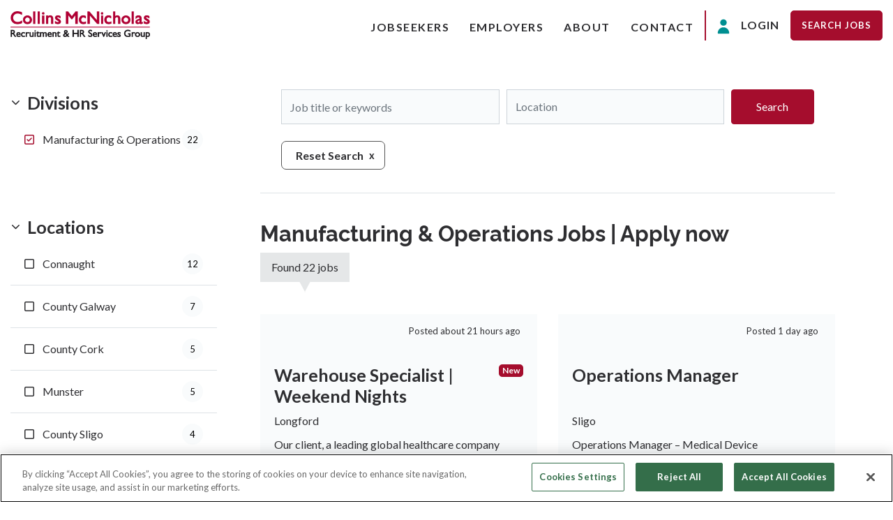

--- FILE ---
content_type: text/html; charset=utf-8
request_url: https://www.collinsmcnicholas.ie/jobs/manufacturing-and-operations
body_size: 178484
content:
<!DOCTYPE html>
<html lang="en">
<head>
    
   <!-- OneTrust Cookies Consent Notice start for collinsmcnicholas.ie -->
<script type="text/javascript" src=https://cdn-ukwest.onetrust.com/consent/9668f542-f0f0-4644-b6fc-8d53901a2550/OtAutoBlock.js ></script>
<script src=https://cdn-ukwest.onetrust.com/scripttemplates/otSDKStub.js  type="text/javascript" charset="UTF-8" data-domain-script="9668f542-f0f0-4644-b6fc-8d53901a2550" ></script>
<script type="text/javascript">
function OptanonWrapper() { }
</script>
<!-- OneTrust Cookies Consent Notice end for collinsmcnicholas.ie -->
<meta charset="utf-8">
<meta name="viewport" content="width=device-width, initial-scale=1, shrink-to-fit=no">


    <meta name="robots" content="index" />



<link rel="preconnect" href="https://cdnjs.cloudflare.com">
<link rel="preconnect" href="https://fonts.gstatic.com">
<!-- Favicons -->
<link rel="apple-touch-icon" sizes="192x192" href="">
<link rel="apple-touch-icon" sizes="256x256" href="">
<link rel="apple-touch-icon" sizes="180x180" href="">
<link rel="icon" type="image/png" sizes="32x32" href="https://image-assets.eu-2.volcanic.cloud/api/v1/assets/images/002f5dcab884d83617b05060551b32d9?t=1769437056">
<link rel="icon" type="image/png" sizes="16x16" href="https://image-assets.eu-2.volcanic.cloud/api/v1/assets/images/b67defcac6fa71ead4415476517256b3?t=1769437056">
<link rel="mask-icon" href="" color="">
<meta name="apple-mobile-web-app-title" content="Collins McNicholas">
<meta name="application-name" content="Collins McNicholas">
<meta name="msapplication-TileColor" content="">
<meta name="msapplication-TileImage" content="">
<meta name="theme-color" content=""><link rel="stylesheet" href="/db_assets/production/1510/application_fonts.css?t=1769437107" media="print" onload="this.media='all'; this.onload=null;"><style></style><style>/*!
 * Font Awesome Free 5.15.2 by @fontawesome - https://fontawesome.com
 * License - https://fontawesome.com/license/free (Icons: CC BY 4.0,  Fonts: SIL OFL 1.1,  Code: MIT License)
 */.fa,.fab,.fad,.fal,.far,.fas{-moz-osx-font-smoothing:grayscale;-webkit-font-smoothing:antialiased;display:inline-block;font-style:normal;font-variant:normal;text-rendering:auto;line-height:1}.fa-lg{font-size:1.33333em;line-height:0.75em;vertical-align:-0.0667em}.fa-xs{font-size:0.75em}.fa-sm{font-size:0.875em}.fa-1x{font-size:1em}.fa-2x{font-size:2em}.fa-3x{font-size:3em}.fa-4x{font-size:4em}.fa-5x{font-size:5em}.fa-6x{font-size:6em}.fa-7x{font-size:7em}.fa-8x{font-size:8em}.fa-9x{font-size:9em}.fa-10x{font-size:10em}.fa-fw{text-align:center;width:1.25em}.fa-ul{list-style-type:none;margin-left:2.5em;padding-left:0}.fa-ul>li{position:relative}.fa-li{left:-2em;position:absolute;text-align:center;width:2em;line-height:inherit}.fa-border{border:0.08em solid #eee;border-radius:0.1em;padding:0.2em 0.25em 0.15em}.fa-pull-left{float:left}.fa-pull-right{float:right}.fa.fa-pull-left,.fab.fa-pull-left,.fal.fa-pull-left,.far.fa-pull-left,.fas.fa-pull-left{margin-right:0.3em}.fa.fa-pull-right,.fab.fa-pull-right,.fal.fa-pull-right,.far.fa-pull-right,.fas.fa-pull-right{margin-left:0.3em}.fa-spin{-webkit-animation:fa-spin 2s linear infinite;animation:fa-spin 2s linear infinite}.fa-pulse{-webkit-animation:fa-spin 1s steps(8) infinite;animation:fa-spin 1s steps(8) infinite}@-webkit-keyframes fa-spin{0%{-webkit-transform:rotate(0deg);transform:rotate(0deg)}to{-webkit-transform:rotate(1turn);transform:rotate(1turn)}}@keyframes fa-spin{0%{-webkit-transform:rotate(0deg);transform:rotate(0deg)}to{-webkit-transform:rotate(1turn);transform:rotate(1turn)}}.fa-rotate-90{-ms-filter:"progid:DXImageTransform.Microsoft.BasicImage(rotation=1)";-webkit-transform:rotate(90deg);transform:rotate(90deg)}.fa-rotate-180{-ms-filter:"progid:DXImageTransform.Microsoft.BasicImage(rotation=2)";-webkit-transform:rotate(180deg);transform:rotate(180deg)}.fa-rotate-270{-ms-filter:"progid:DXImageTransform.Microsoft.BasicImage(rotation=3)";-webkit-transform:rotate(270deg);transform:rotate(270deg)}.fa-flip-horizontal{-ms-filter:"progid:DXImageTransform.Microsoft.BasicImage(rotation=0,  mirror=1)";-webkit-transform:scaleX(-1);transform:scaleX(-1)}.fa-flip-vertical{-webkit-transform:scaleY(-1);transform:scaleY(-1)}.fa-flip-both,.fa-flip-horizontal.fa-flip-vertical,.fa-flip-vertical{-ms-filter:"progid:DXImageTransform.Microsoft.BasicImage(rotation=2,  mirror=1)"}.fa-flip-both,.fa-flip-horizontal.fa-flip-vertical{-webkit-transform:scale(-1);transform:scale(-1)}:root .fa-flip-both,:root .fa-flip-horizontal,:root .fa-flip-vertical,:root .fa-rotate-90,:root .fa-rotate-180,:root .fa-rotate-270{-webkit-filter:none;filter:none}.fa-stack{display:inline-block;height:2em;line-height:2em;position:relative;vertical-align:middle;width:2.5em}.fa-stack-1x,.fa-stack-2x{left:0;position:absolute;text-align:center;width:100%}.fa-stack-1x{line-height:inherit}.fa-stack-2x{font-size:2em}.fa-inverse{color:#fff}.fa-500px:before{content:"\f26e"}.fa-accessible-icon:before{content:"\f368"}.fa-accusoft:before{content:"\f369"}.fa-acquisitions-incorporated:before{content:"\f6af"}.fa-ad:before{content:"\f641"}.fa-address-book:before{content:"\f2b9"}.fa-address-card:before{content:"\f2bb"}.fa-adjust:before{content:"\f042"}.fa-adn:before{content:"\f170"}.fa-adversal:before{content:"\f36a"}.fa-affiliatetheme:before{content:"\f36b"}.fa-air-freshener:before{content:"\f5d0"}.fa-airbnb:before{content:"\f834"}.fa-algolia:before{content:"\f36c"}.fa-align-center:before{content:"\f037"}.fa-align-justify:before{content:"\f039"}.fa-align-left:before{content:"\f036"}.fa-align-right:before{content:"\f038"}.fa-alipay:before{content:"\f642"}.fa-allergies:before{content:"\f461"}.fa-amazon:before{content:"\f270"}.fa-amazon-pay:before{content:"\f42c"}.fa-ambulance:before{content:"\f0f9"}.fa-american-sign-language-interpreting:before{content:"\f2a3"}.fa-amilia:before{content:"\f36d"}.fa-anchor:before{content:"\f13d"}.fa-android:before{content:"\f17b"}.fa-angellist:before{content:"\f209"}.fa-angle-double-down:before{content:"\f103"}.fa-angle-double-left:before{content:"\f100"}.fa-angle-double-right:before{content:"\f101"}.fa-angle-double-up:before{content:"\f102"}.fa-angle-down:before{content:"\f107"}.fa-angle-left:before{content:"\f104"}.fa-angle-right:before{content:"\f105"}.fa-angle-up:before{content:"\f106"}.fa-angry:before{content:"\f556"}.fa-angrycreative:before{content:"\f36e"}.fa-angular:before{content:"\f420"}.fa-ankh:before{content:"\f644"}.fa-app-store:before{content:"\f36f"}.fa-app-store-ios:before{content:"\f370"}.fa-apper:before{content:"\f371"}.fa-apple:before{content:"\f179"}.fa-apple-alt:before{content:"\f5d1"}.fa-apple-pay:before{content:"\f415"}.fa-archive:before{content:"\f187"}.fa-archway:before{content:"\f557"}.fa-arrow-alt-circle-down:before{content:"\f358"}.fa-arrow-alt-circle-left:before{content:"\f359"}.fa-arrow-alt-circle-right:before{content:"\f35a"}.fa-arrow-alt-circle-up:before{content:"\f35b"}.fa-arrow-circle-down:before{content:"\f0ab"}.fa-arrow-circle-left:before{content:"\f0a8"}.fa-arrow-circle-right:before{content:"\f0a9"}.fa-arrow-circle-up:before{content:"\f0aa"}.fa-arrow-down:before{content:"\f063"}.fa-arrow-left:before{content:"\f060"}.fa-arrow-right:before{content:"\f061"}.fa-arrow-up:before{content:"\f062"}.fa-arrows-alt:before{content:"\f0b2"}.fa-arrows-alt-h:before{content:"\f337"}.fa-arrows-alt-v:before{content:"\f338"}.fa-artstation:before{content:"\f77a"}.fa-assistive-listening-systems:before{content:"\f2a2"}.fa-asterisk:before{content:"\f069"}.fa-asymmetrik:before{content:"\f372"}.fa-at:before{content:"\f1fa"}.fa-atlas:before{content:"\f558"}.fa-atlassian:before{content:"\f77b"}.fa-atom:before{content:"\f5d2"}.fa-audible:before{content:"\f373"}.fa-audio-description:before{content:"\f29e"}.fa-autoprefixer:before{content:"\f41c"}.fa-avianex:before{content:"\f374"}.fa-aviato:before{content:"\f421"}.fa-award:before{content:"\f559"}.fa-aws:before{content:"\f375"}.fa-baby:before{content:"\f77c"}.fa-baby-carriage:before{content:"\f77d"}.fa-backspace:before{content:"\f55a"}.fa-backward:before{content:"\f04a"}.fa-bacon:before{content:"\f7e5"}.fa-bacteria:before{content:"\e059"}.fa-bacterium:before{content:"\e05a"}.fa-bahai:before{content:"\f666"}.fa-balance-scale:before{content:"\f24e"}.fa-balance-scale-left:before{content:"\f515"}.fa-balance-scale-right:before{content:"\f516"}.fa-ban:before{content:"\f05e"}.fa-band-aid:before{content:"\f462"}.fa-bandcamp:before{content:"\f2d5"}.fa-barcode:before{content:"\f02a"}.fa-bars:before{content:"\f0c9"}.fa-baseball-ball:before{content:"\f433"}.fa-basketball-ball:before{content:"\f434"}.fa-bath:before{content:"\f2cd"}.fa-battery-empty:before{content:"\f244"}.fa-battery-full:before{content:"\f240"}.fa-battery-half:before{content:"\f242"}.fa-battery-quarter:before{content:"\f243"}.fa-battery-three-quarters:before{content:"\f241"}.fa-battle-net:before{content:"\f835"}.fa-bed:before{content:"\f236"}.fa-beer:before{content:"\f0fc"}.fa-behance:before{content:"\f1b4"}.fa-behance-square:before{content:"\f1b5"}.fa-bell:before{content:"\f0f3"}.fa-bell-slash:before{content:"\f1f6"}.fa-bezier-curve:before{content:"\f55b"}.fa-bible:before{content:"\f647"}.fa-bicycle:before{content:"\f206"}.fa-biking:before{content:"\f84a"}.fa-bimobject:before{content:"\f378"}.fa-binoculars:before{content:"\f1e5"}.fa-biohazard:before{content:"\f780"}.fa-birthday-cake:before{content:"\f1fd"}.fa-bitbucket:before{content:"\f171"}.fa-bitcoin:before{content:"\f379"}.fa-bity:before{content:"\f37a"}.fa-black-tie:before{content:"\f27e"}.fa-blackberry:before{content:"\f37b"}.fa-blender:before{content:"\f517"}.fa-blender-phone:before{content:"\f6b6"}.fa-blind:before{content:"\f29d"}.fa-blog:before{content:"\f781"}.fa-blogger:before{content:"\f37c"}.fa-blogger-b:before{content:"\f37d"}.fa-bluetooth:before{content:"\f293"}.fa-bluetooth-b:before{content:"\f294"}.fa-bold:before{content:"\f032"}.fa-bolt:before{content:"\f0e7"}.fa-bomb:before{content:"\f1e2"}.fa-bone:before{content:"\f5d7"}.fa-bong:before{content:"\f55c"}.fa-book:before{content:"\f02d"}.fa-book-dead:before{content:"\f6b7"}.fa-book-medical:before{content:"\f7e6"}.fa-book-open:before{content:"\f518"}.fa-book-reader:before{content:"\f5da"}.fa-bookmark:before{content:"\f02e"}.fa-bootstrap:before{content:"\f836"}.fa-border-all:before{content:"\f84c"}.fa-border-none:before{content:"\f850"}.fa-border-style:before{content:"\f853"}.fa-bowling-ball:before{content:"\f436"}.fa-box:before{content:"\f466"}.fa-box-open:before{content:"\f49e"}.fa-box-tissue:before{content:"\e05b"}.fa-boxes:before{content:"\f468"}.fa-braille:before{content:"\f2a1"}.fa-brain:before{content:"\f5dc"}.fa-bread-slice:before{content:"\f7ec"}.fa-briefcase:before{content:"\f0b1"}.fa-briefcase-medical:before{content:"\f469"}.fa-broadcast-tower:before{content:"\f519"}.fa-broom:before{content:"\f51a"}.fa-brush:before{content:"\f55d"}.fa-btc:before{content:"\f15a"}.fa-buffer:before{content:"\f837"}.fa-bug:before{content:"\f188"}.fa-building:before{content:"\f1ad"}.fa-bullhorn:before{content:"\f0a1"}.fa-bullseye:before{content:"\f140"}.fa-burn:before{content:"\f46a"}.fa-buromobelexperte:before{content:"\f37f"}.fa-bus:before{content:"\f207"}.fa-bus-alt:before{content:"\f55e"}.fa-business-time:before{content:"\f64a"}.fa-buy-n-large:before{content:"\f8a6"}.fa-buysellads:before{content:"\f20d"}.fa-calculator:before{content:"\f1ec"}.fa-calendar:before{content:"\f133"}.fa-calendar-alt:before{content:"\f073"}.fa-calendar-check:before{content:"\f274"}.fa-calendar-day:before{content:"\f783"}.fa-calendar-minus:before{content:"\f272"}.fa-calendar-plus:before{content:"\f271"}.fa-calendar-times:before{content:"\f273"}.fa-calendar-week:before{content:"\f784"}.fa-camera:before{content:"\f030"}.fa-camera-retro:before{content:"\f083"}.fa-campground:before{content:"\f6bb"}.fa-canadian-maple-leaf:before{content:"\f785"}.fa-candy-cane:before{content:"\f786"}.fa-cannabis:before{content:"\f55f"}.fa-capsules:before{content:"\f46b"}.fa-car:before{content:"\f1b9"}.fa-car-alt:before{content:"\f5de"}.fa-car-battery:before{content:"\f5df"}.fa-car-crash:before{content:"\f5e1"}.fa-car-side:before{content:"\f5e4"}.fa-caravan:before{content:"\f8ff"}.fa-caret-down:before{content:"\f0d7"}.fa-caret-left:before{content:"\f0d9"}.fa-caret-right:before{content:"\f0da"}.fa-caret-square-down:before{content:"\f150"}.fa-caret-square-left:before{content:"\f191"}.fa-caret-square-right:before{content:"\f152"}.fa-caret-square-up:before{content:"\f151"}.fa-caret-up:before{content:"\f0d8"}.fa-carrot:before{content:"\f787"}.fa-cart-arrow-down:before{content:"\f218"}.fa-cart-plus:before{content:"\f217"}.fa-cash-register:before{content:"\f788"}.fa-cat:before{content:"\f6be"}.fa-cc-amazon-pay:before{content:"\f42d"}.fa-cc-amex:before{content:"\f1f3"}.fa-cc-apple-pay:before{content:"\f416"}.fa-cc-diners-club:before{content:"\f24c"}.fa-cc-discover:before{content:"\f1f2"}.fa-cc-jcb:before{content:"\f24b"}.fa-cc-mastercard:before{content:"\f1f1"}.fa-cc-paypal:before{content:"\f1f4"}.fa-cc-stripe:before{content:"\f1f5"}.fa-cc-visa:before{content:"\f1f0"}.fa-centercode:before{content:"\f380"}.fa-centos:before{content:"\f789"}.fa-certificate:before{content:"\f0a3"}.fa-chair:before{content:"\f6c0"}.fa-chalkboard:before{content:"\f51b"}.fa-chalkboard-teacher:before{content:"\f51c"}.fa-charging-station:before{content:"\f5e7"}.fa-chart-area:before{content:"\f1fe"}.fa-chart-bar:before{content:"\f080"}.fa-chart-line:before{content:"\f201"}.fa-chart-pie:before{content:"\f200"}.fa-check:before{content:"\f00c"}.fa-check-circle:before{content:"\f058"}.fa-check-double:before{content:"\f560"}.fa-check-square:before{content:"\f14a"}.fa-cheese:before{content:"\f7ef"}.fa-chess:before{content:"\f439"}.fa-chess-bishop:before{content:"\f43a"}.fa-chess-board:before{content:"\f43c"}.fa-chess-king:before{content:"\f43f"}.fa-chess-knight:before{content:"\f441"}.fa-chess-pawn:before{content:"\f443"}.fa-chess-queen:before{content:"\f445"}.fa-chess-rook:before{content:"\f447"}.fa-chevron-circle-down:before{content:"\f13a"}.fa-chevron-circle-left:before{content:"\f137"}.fa-chevron-circle-right:before{content:"\f138"}.fa-chevron-circle-up:before{content:"\f139"}.fa-chevron-down:before{content:"\f078"}.fa-chevron-left:before{content:"\f053"}.fa-chevron-right:before{content:"\f054"}.fa-chevron-up:before{content:"\f077"}.fa-child:before{content:"\f1ae"}.fa-chrome:before{content:"\f268"}.fa-chromecast:before{content:"\f838"}.fa-church:before{content:"\f51d"}.fa-circle:before{content:"\f111"}.fa-circle-notch:before{content:"\f1ce"}.fa-city:before{content:"\f64f"}.fa-clinic-medical:before{content:"\f7f2"}.fa-clipboard:before{content:"\f328"}.fa-clipboard-check:before{content:"\f46c"}.fa-clipboard-list:before{content:"\f46d"}.fa-clock:before{content:"\f017"}.fa-clone:before{content:"\f24d"}.fa-closed-captioning:before{content:"\f20a"}.fa-cloud:before{content:"\f0c2"}.fa-cloud-download-alt:before{content:"\f381"}.fa-cloud-meatball:before{content:"\f73b"}.fa-cloud-moon:before{content:"\f6c3"}.fa-cloud-moon-rain:before{content:"\f73c"}.fa-cloud-rain:before{content:"\f73d"}.fa-cloud-showers-heavy:before{content:"\f740"}.fa-cloud-sun:before{content:"\f6c4"}.fa-cloud-sun-rain:before{content:"\f743"}.fa-cloud-upload-alt:before{content:"\f382"}.fa-cloudflare:before{content:"\e07d"}.fa-cloudscale:before{content:"\f383"}.fa-cloudsmith:before{content:"\f384"}.fa-cloudversify:before{content:"\f385"}.fa-cocktail:before{content:"\f561"}.fa-code:before{content:"\f121"}.fa-code-branch:before{content:"\f126"}.fa-codepen:before{content:"\f1cb"}.fa-codiepie:before{content:"\f284"}.fa-coffee:before{content:"\f0f4"}.fa-cog:before{content:"\f013"}.fa-cogs:before{content:"\f085"}.fa-coins:before{content:"\f51e"}.fa-columns:before{content:"\f0db"}.fa-comment:before{content:"\f075"}.fa-comment-alt:before{content:"\f27a"}.fa-comment-dollar:before{content:"\f651"}.fa-comment-dots:before{content:"\f4ad"}.fa-comment-medical:before{content:"\f7f5"}.fa-comment-slash:before{content:"\f4b3"}.fa-comments:before{content:"\f086"}.fa-comments-dollar:before{content:"\f653"}.fa-compact-disc:before{content:"\f51f"}.fa-compass:before{content:"\f14e"}.fa-compress:before{content:"\f066"}.fa-compress-alt:before{content:"\f422"}.fa-compress-arrows-alt:before{content:"\f78c"}.fa-concierge-bell:before{content:"\f562"}.fa-confluence:before{content:"\f78d"}.fa-connectdevelop:before{content:"\f20e"}.fa-contao:before{content:"\f26d"}.fa-cookie:before{content:"\f563"}.fa-cookie-bite:before{content:"\f564"}.fa-copy:before{content:"\f0c5"}.fa-copyright:before{content:"\f1f9"}.fa-cotton-bureau:before{content:"\f89e"}.fa-couch:before{content:"\f4b8"}.fa-cpanel:before{content:"\f388"}.fa-creative-commons:before{content:"\f25e"}.fa-creative-commons-by:before{content:"\f4e7"}.fa-creative-commons-nc:before{content:"\f4e8"}.fa-creative-commons-nc-eu:before{content:"\f4e9"}.fa-creative-commons-nc-jp:before{content:"\f4ea"}.fa-creative-commons-nd:before{content:"\f4eb"}.fa-creative-commons-pd:before{content:"\f4ec"}.fa-creative-commons-pd-alt:before{content:"\f4ed"}.fa-creative-commons-remix:before{content:"\f4ee"}.fa-creative-commons-sa:before{content:"\f4ef"}.fa-creative-commons-sampling:before{content:"\f4f0"}.fa-creative-commons-sampling-plus:before{content:"\f4f1"}.fa-creative-commons-share:before{content:"\f4f2"}.fa-creative-commons-zero:before{content:"\f4f3"}.fa-credit-card:before{content:"\f09d"}.fa-critical-role:before{content:"\f6c9"}.fa-crop:before{content:"\f125"}.fa-crop-alt:before{content:"\f565"}.fa-cross:before{content:"\f654"}.fa-crosshairs:before{content:"\f05b"}.fa-crow:before{content:"\f520"}.fa-crown:before{content:"\f521"}.fa-crutch:before{content:"\f7f7"}.fa-css3:before{content:"\f13c"}.fa-css3-alt:before{content:"\f38b"}.fa-cube:before{content:"\f1b2"}.fa-cubes:before{content:"\f1b3"}.fa-cut:before{content:"\f0c4"}.fa-cuttlefish:before{content:"\f38c"}.fa-d-and-d:before{content:"\f38d"}.fa-d-and-d-beyond:before{content:"\f6ca"}.fa-dailymotion:before{content:"\e052"}.fa-dashcube:before{content:"\f210"}.fa-database:before{content:"\f1c0"}.fa-deaf:before{content:"\f2a4"}.fa-deezer:before{content:"\e077"}.fa-delicious:before{content:"\f1a5"}.fa-democrat:before{content:"\f747"}.fa-deploydog:before{content:"\f38e"}.fa-deskpro:before{content:"\f38f"}.fa-desktop:before{content:"\f108"}.fa-dev:before{content:"\f6cc"}.fa-deviantart:before{content:"\f1bd"}.fa-dharmachakra:before{content:"\f655"}.fa-dhl:before{content:"\f790"}.fa-diagnoses:before{content:"\f470"}.fa-diaspora:before{content:"\f791"}.fa-dice:before{content:"\f522"}.fa-dice-d20:before{content:"\f6cf"}.fa-dice-d6:before{content:"\f6d1"}.fa-dice-five:before{content:"\f523"}.fa-dice-four:before{content:"\f524"}.fa-dice-one:before{content:"\f525"}.fa-dice-six:before{content:"\f526"}.fa-dice-three:before{content:"\f527"}.fa-dice-two:before{content:"\f528"}.fa-digg:before{content:"\f1a6"}.fa-digital-ocean:before{content:"\f391"}.fa-digital-tachograph:before{content:"\f566"}.fa-directions:before{content:"\f5eb"}.fa-discord:before{content:"\f392"}.fa-discourse:before{content:"\f393"}.fa-disease:before{content:"\f7fa"}.fa-divide:before{content:"\f529"}.fa-dizzy:before{content:"\f567"}.fa-dna:before{content:"\f471"}.fa-dochub:before{content:"\f394"}.fa-docker:before{content:"\f395"}.fa-dog:before{content:"\f6d3"}.fa-dollar-sign:before{content:"\f155"}.fa-dolly:before{content:"\f472"}.fa-dolly-flatbed:before{content:"\f474"}.fa-donate:before{content:"\f4b9"}.fa-door-closed:before{content:"\f52a"}.fa-door-open:before{content:"\f52b"}.fa-dot-circle:before{content:"\f192"}.fa-dove:before{content:"\f4ba"}.fa-download:before{content:"\f019"}.fa-draft2digital:before{content:"\f396"}.fa-drafting-compass:before{content:"\f568"}.fa-dragon:before{content:"\f6d5"}.fa-draw-polygon:before{content:"\f5ee"}.fa-dribbble:before{content:"\f17d"}.fa-dribbble-square:before{content:"\f397"}.fa-dropbox:before{content:"\f16b"}.fa-drum:before{content:"\f569"}.fa-drum-steelpan:before{content:"\f56a"}.fa-drumstick-bite:before{content:"\f6d7"}.fa-drupal:before{content:"\f1a9"}.fa-dumbbell:before{content:"\f44b"}.fa-dumpster:before{content:"\f793"}.fa-dumpster-fire:before{content:"\f794"}.fa-dungeon:before{content:"\f6d9"}.fa-dyalog:before{content:"\f399"}.fa-earlybirds:before{content:"\f39a"}.fa-ebay:before{content:"\f4f4"}.fa-edge:before{content:"\f282"}.fa-edge-legacy:before{content:"\e078"}.fa-edit:before{content:"\f044"}.fa-egg:before{content:"\f7fb"}.fa-eject:before{content:"\f052"}.fa-elementor:before{content:"\f430"}.fa-ellipsis-h:before{content:"\f141"}.fa-ellipsis-v:before{content:"\f142"}.fa-ello:before{content:"\f5f1"}.fa-ember:before{content:"\f423"}.fa-empire:before{content:"\f1d1"}.fa-envelope:before{content:"\f0e0"}.fa-envelope-open:before{content:"\f2b6"}.fa-envelope-open-text:before{content:"\f658"}.fa-envelope-square:before{content:"\f199"}.fa-envira:before{content:"\f299"}.fa-equals:before{content:"\f52c"}.fa-eraser:before{content:"\f12d"}.fa-erlang:before{content:"\f39d"}.fa-ethereum:before{content:"\f42e"}.fa-ethernet:before{content:"\f796"}.fa-etsy:before{content:"\f2d7"}.fa-euro-sign:before{content:"\f153"}.fa-evernote:before{content:"\f839"}.fa-exchange-alt:before{content:"\f362"}.fa-exclamation:before{content:"\f12a"}.fa-exclamation-circle:before{content:"\f06a"}.fa-exclamation-triangle:before{content:"\f071"}.fa-expand:before{content:"\f065"}.fa-expand-alt:before{content:"\f424"}.fa-expand-arrows-alt:before{content:"\f31e"}.fa-expeditedssl:before{content:"\f23e"}.fa-external-link-alt:before{content:"\f35d"}.fa-external-link-square-alt:before{content:"\f360"}.fa-eye:before{content:"\f06e"}.fa-eye-dropper:before{content:"\f1fb"}.fa-eye-slash:before{content:"\f070"}.fa-facebook:before{content:"\f09a"}.fa-facebook-f:before{content:"\f39e"}.fa-facebook-messenger:before{content:"\f39f"}.fa-facebook-square:before{content:"\f082"}.fa-fan:before{content:"\f863"}.fa-fantasy-flight-games:before{content:"\f6dc"}.fa-fast-backward:before{content:"\f049"}.fa-fast-forward:before{content:"\f050"}.fa-faucet:before{content:"\e005"}.fa-fax:before{content:"\f1ac"}.fa-feather:before{content:"\f52d"}.fa-feather-alt:before{content:"\f56b"}.fa-fedex:before{content:"\f797"}.fa-fedora:before{content:"\f798"}.fa-female:before{content:"\f182"}.fa-fighter-jet:before{content:"\f0fb"}.fa-figma:before{content:"\f799"}.fa-file:before{content:"\f15b"}.fa-file-alt:before{content:"\f15c"}.fa-file-archive:before{content:"\f1c6"}.fa-file-audio:before{content:"\f1c7"}.fa-file-code:before{content:"\f1c9"}.fa-file-contract:before{content:"\f56c"}.fa-file-csv:before{content:"\f6dd"}.fa-file-download:before{content:"\f56d"}.fa-file-excel:before{content:"\f1c3"}.fa-file-export:before{content:"\f56e"}.fa-file-image:before{content:"\f1c5"}.fa-file-import:before{content:"\f56f"}.fa-file-invoice:before{content:"\f570"}.fa-file-invoice-dollar:before{content:"\f571"}.fa-file-medical:before{content:"\f477"}.fa-file-medical-alt:before{content:"\f478"}.fa-file-pdf:before{content:"\f1c1"}.fa-file-powerpoint:before{content:"\f1c4"}.fa-file-prescription:before{content:"\f572"}.fa-file-signature:before{content:"\f573"}.fa-file-upload:before{content:"\f574"}.fa-file-video:before{content:"\f1c8"}.fa-file-word:before{content:"\f1c2"}.fa-fill:before{content:"\f575"}.fa-fill-drip:before{content:"\f576"}.fa-film:before{content:"\f008"}.fa-filter:before{content:"\f0b0"}.fa-fingerprint:before{content:"\f577"}.fa-fire:before{content:"\f06d"}.fa-fire-alt:before{content:"\f7e4"}.fa-fire-extinguisher:before{content:"\f134"}.fa-firefox:before{content:"\f269"}.fa-firefox-browser:before{content:"\e007"}.fa-first-aid:before{content:"\f479"}.fa-first-order:before{content:"\f2b0"}.fa-first-order-alt:before{content:"\f50a"}.fa-firstdraft:before{content:"\f3a1"}.fa-fish:before{content:"\f578"}.fa-fist-raised:before{content:"\f6de"}.fa-flag:before{content:"\f024"}.fa-flag-checkered:before{content:"\f11e"}.fa-flag-usa:before{content:"\f74d"}.fa-flask:before{content:"\f0c3"}.fa-flickr:before{content:"\f16e"}.fa-flipboard:before{content:"\f44d"}.fa-flushed:before{content:"\f579"}.fa-fly:before{content:"\f417"}.fa-folder:before{content:"\f07b"}.fa-folder-minus:before{content:"\f65d"}.fa-folder-open:before{content:"\f07c"}.fa-folder-plus:before{content:"\f65e"}.fa-font:before{content:"\f031"}.fa-font-awesome:before{content:"\f2b4"}.fa-font-awesome-alt:before{content:"\f35c"}.fa-font-awesome-flag:before{content:"\f425"}.fa-font-awesome-logo-full:before{content:"\f4e6"}.fa-fonticons:before{content:"\f280"}.fa-fonticons-fi:before{content:"\f3a2"}.fa-football-ball:before{content:"\f44e"}.fa-fort-awesome:before{content:"\f286"}.fa-fort-awesome-alt:before{content:"\f3a3"}.fa-forumbee:before{content:"\f211"}.fa-forward:before{content:"\f04e"}.fa-foursquare:before{content:"\f180"}.fa-free-code-camp:before{content:"\f2c5"}.fa-freebsd:before{content:"\f3a4"}.fa-frog:before{content:"\f52e"}.fa-frown:before{content:"\f119"}.fa-frown-open:before{content:"\f57a"}.fa-fulcrum:before{content:"\f50b"}.fa-funnel-dollar:before{content:"\f662"}.fa-futbol:before{content:"\f1e3"}.fa-galactic-republic:before{content:"\f50c"}.fa-galactic-senate:before{content:"\f50d"}.fa-gamepad:before{content:"\f11b"}.fa-gas-pump:before{content:"\f52f"}.fa-gavel:before{content:"\f0e3"}.fa-gem:before{content:"\f3a5"}.fa-genderless:before{content:"\f22d"}.fa-get-pocket:before{content:"\f265"}.fa-gg:before{content:"\f260"}.fa-gg-circle:before{content:"\f261"}.fa-ghost:before{content:"\f6e2"}.fa-gift:before{content:"\f06b"}.fa-gifts:before{content:"\f79c"}.fa-git:before{content:"\f1d3"}.fa-git-alt:before{content:"\f841"}.fa-git-square:before{content:"\f1d2"}.fa-github:before{content:"\f09b"}.fa-github-alt:before{content:"\f113"}.fa-github-square:before{content:"\f092"}.fa-gitkraken:before{content:"\f3a6"}.fa-gitlab:before{content:"\f296"}.fa-gitter:before{content:"\f426"}.fa-glass-cheers:before{content:"\f79f"}.fa-glass-martini:before{content:"\f000"}.fa-glass-martini-alt:before{content:"\f57b"}.fa-glass-whiskey:before{content:"\f7a0"}.fa-glasses:before{content:"\f530"}.fa-glide:before{content:"\f2a5"}.fa-glide-g:before{content:"\f2a6"}.fa-globe:before{content:"\f0ac"}.fa-globe-africa:before{content:"\f57c"}.fa-globe-americas:before{content:"\f57d"}.fa-globe-asia:before{content:"\f57e"}.fa-globe-europe:before{content:"\f7a2"}.fa-gofore:before{content:"\f3a7"}.fa-golf-ball:before{content:"\f450"}.fa-goodreads:before{content:"\f3a8"}.fa-goodreads-g:before{content:"\f3a9"}.fa-google:before{content:"\f1a0"}.fa-google-drive:before{content:"\f3aa"}.fa-google-pay:before{content:"\e079"}.fa-google-play:before{content:"\f3ab"}.fa-google-plus:before{content:"\f2b3"}.fa-google-plus-g:before{content:"\f0d5"}.fa-google-plus-square:before{content:"\f0d4"}.fa-google-wallet:before{content:"\f1ee"}.fa-gopuram:before{content:"\f664"}.fa-graduation-cap:before{content:"\f19d"}.fa-gratipay:before{content:"\f184"}.fa-grav:before{content:"\f2d6"}.fa-greater-than:before{content:"\f531"}.fa-greater-than-equal:before{content:"\f532"}.fa-grimace:before{content:"\f57f"}.fa-grin:before{content:"\f580"}.fa-grin-alt:before{content:"\f581"}.fa-grin-beam:before{content:"\f582"}.fa-grin-beam-sweat:before{content:"\f583"}.fa-grin-hearts:before{content:"\f584"}.fa-grin-squint:before{content:"\f585"}.fa-grin-squint-tears:before{content:"\f586"}.fa-grin-stars:before{content:"\f587"}.fa-grin-tears:before{content:"\f588"}.fa-grin-tongue:before{content:"\f589"}.fa-grin-tongue-squint:before{content:"\f58a"}.fa-grin-tongue-wink:before{content:"\f58b"}.fa-grin-wink:before{content:"\f58c"}.fa-grip-horizontal:before{content:"\f58d"}.fa-grip-lines:before{content:"\f7a4"}.fa-grip-lines-vertical:before{content:"\f7a5"}.fa-grip-vertical:before{content:"\f58e"}.fa-gripfire:before{content:"\f3ac"}.fa-grunt:before{content:"\f3ad"}.fa-guilded:before{content:"\e07e"}.fa-guitar:before{content:"\f7a6"}.fa-gulp:before{content:"\f3ae"}.fa-h-square:before{content:"\f0fd"}.fa-hacker-news:before{content:"\f1d4"}.fa-hacker-news-square:before{content:"\f3af"}.fa-hackerrank:before{content:"\f5f7"}.fa-hamburger:before{content:"\f805"}.fa-hammer:before{content:"\f6e3"}.fa-hamsa:before{content:"\f665"}.fa-hand-holding:before{content:"\f4bd"}.fa-hand-holding-heart:before{content:"\f4be"}.fa-hand-holding-medical:before{content:"\e05c"}.fa-hand-holding-usd:before{content:"\f4c0"}.fa-hand-holding-water:before{content:"\f4c1"}.fa-hand-lizard:before{content:"\f258"}.fa-hand-middle-finger:before{content:"\f806"}.fa-hand-paper:before{content:"\f256"}.fa-hand-peace:before{content:"\f25b"}.fa-hand-point-down:before{content:"\f0a7"}.fa-hand-point-left:before{content:"\f0a5"}.fa-hand-point-right:before{content:"\f0a4"}.fa-hand-point-up:before{content:"\f0a6"}.fa-hand-pointer:before{content:"\f25a"}.fa-hand-rock:before{content:"\f255"}.fa-hand-scissors:before{content:"\f257"}.fa-hand-sparkles:before{content:"\e05d"}.fa-hand-spock:before{content:"\f259"}.fa-hands:before{content:"\f4c2"}.fa-hands-helping:before{content:"\f4c4"}.fa-hands-wash:before{content:"\e05e"}.fa-handshake:before{content:"\f2b5"}.fa-handshake-alt-slash:before{content:"\e05f"}.fa-handshake-slash:before{content:"\e060"}.fa-hanukiah:before{content:"\f6e6"}.fa-hard-hat:before{content:"\f807"}.fa-hashtag:before{content:"\f292"}.fa-hat-cowboy:before{content:"\f8c0"}.fa-hat-cowboy-side:before{content:"\f8c1"}.fa-hat-wizard:before{content:"\f6e8"}.fa-hdd:before{content:"\f0a0"}.fa-head-side-cough:before{content:"\e061"}.fa-head-side-cough-slash:before{content:"\e062"}.fa-head-side-mask:before{content:"\e063"}.fa-head-side-virus:before{content:"\e064"}.fa-heading:before{content:"\f1dc"}.fa-headphones:before{content:"\f025"}.fa-headphones-alt:before{content:"\f58f"}.fa-headset:before{content:"\f590"}.fa-heart:before{content:"\f004"}.fa-heart-broken:before{content:"\f7a9"}.fa-heartbeat:before{content:"\f21e"}.fa-helicopter:before{content:"\f533"}.fa-highlighter:before{content:"\f591"}.fa-hiking:before{content:"\f6ec"}.fa-hippo:before{content:"\f6ed"}.fa-hips:before{content:"\f452"}.fa-hire-a-helper:before{content:"\f3b0"}.fa-history:before{content:"\f1da"}.fa-hive:before{content:"\e07f"}.fa-hockey-puck:before{content:"\f453"}.fa-holly-berry:before{content:"\f7aa"}.fa-home:before{content:"\f015"}.fa-hooli:before{content:"\f427"}.fa-hornbill:before{content:"\f592"}.fa-horse:before{content:"\f6f0"}.fa-horse-head:before{content:"\f7ab"}.fa-hospital:before{content:"\f0f8"}.fa-hospital-alt:before{content:"\f47d"}.fa-hospital-symbol:before{content:"\f47e"}.fa-hospital-user:before{content:"\f80d"}.fa-hot-tub:before{content:"\f593"}.fa-hotdog:before{content:"\f80f"}.fa-hotel:before{content:"\f594"}.fa-hotjar:before{content:"\f3b1"}.fa-hourglass:before{content:"\f254"}.fa-hourglass-end:before{content:"\f253"}.fa-hourglass-half:before{content:"\f252"}.fa-hourglass-start:before{content:"\f251"}.fa-house-damage:before{content:"\f6f1"}.fa-house-user:before{content:"\e065"}.fa-houzz:before{content:"\f27c"}.fa-hryvnia:before{content:"\f6f2"}.fa-html5:before{content:"\f13b"}.fa-hubspot:before{content:"\f3b2"}.fa-i-cursor:before{content:"\f246"}.fa-ice-cream:before{content:"\f810"}.fa-icicles:before{content:"\f7ad"}.fa-icons:before{content:"\f86d"}.fa-id-badge:before{content:"\f2c1"}.fa-id-card:before{content:"\f2c2"}.fa-id-card-alt:before{content:"\f47f"}.fa-ideal:before{content:"\e013"}.fa-igloo:before{content:"\f7ae"}.fa-image:before{content:"\f03e"}.fa-images:before{content:"\f302"}.fa-imdb:before{content:"\f2d8"}.fa-inbox:before{content:"\f01c"}.fa-indent:before{content:"\f03c"}.fa-industry:before{content:"\f275"}.fa-infinity:before{content:"\f534"}.fa-info:before{content:"\f129"}.fa-info-circle:before{content:"\f05a"}.fa-innosoft:before{content:"\e080"}.fa-instagram:before{content:"\f16d"}.fa-instagram-square:before{content:"\e055"}.fa-instalod:before{content:"\e081"}.fa-intercom:before{content:"\f7af"}.fa-internet-explorer:before{content:"\f26b"}.fa-invision:before{content:"\f7b0"}.fa-ioxhost:before{content:"\f208"}.fa-italic:before{content:"\f033"}.fa-itch-io:before{content:"\f83a"}.fa-itunes:before{content:"\f3b4"}.fa-itunes-note:before{content:"\f3b5"}.fa-java:before{content:"\f4e4"}.fa-jedi:before{content:"\f669"}.fa-jedi-order:before{content:"\f50e"}.fa-jenkins:before{content:"\f3b6"}.fa-jira:before{content:"\f7b1"}.fa-joget:before{content:"\f3b7"}.fa-joint:before{content:"\f595"}.fa-joomla:before{content:"\f1aa"}.fa-journal-whills:before{content:"\f66a"}.fa-js:before{content:"\f3b8"}.fa-js-square:before{content:"\f3b9"}.fa-jsfiddle:before{content:"\f1cc"}.fa-kaaba:before{content:"\f66b"}.fa-kaggle:before{content:"\f5fa"}.fa-key:before{content:"\f084"}.fa-keybase:before{content:"\f4f5"}.fa-keyboard:before{content:"\f11c"}.fa-keycdn:before{content:"\f3ba"}.fa-khanda:before{content:"\f66d"}.fa-kickstarter:before{content:"\f3bb"}.fa-kickstarter-k:before{content:"\f3bc"}.fa-kiss:before{content:"\f596"}.fa-kiss-beam:before{content:"\f597"}.fa-kiss-wink-heart:before{content:"\f598"}.fa-kiwi-bird:before{content:"\f535"}.fa-korvue:before{content:"\f42f"}.fa-landmark:before{content:"\f66f"}.fa-language:before{content:"\f1ab"}.fa-laptop:before{content:"\f109"}.fa-laptop-code:before{content:"\f5fc"}.fa-laptop-house:before{content:"\e066"}.fa-laptop-medical:before{content:"\f812"}.fa-laravel:before{content:"\f3bd"}.fa-lastfm:before{content:"\f202"}.fa-lastfm-square:before{content:"\f203"}.fa-laugh:before{content:"\f599"}.fa-laugh-beam:before{content:"\f59a"}.fa-laugh-squint:before{content:"\f59b"}.fa-laugh-wink:before{content:"\f59c"}.fa-layer-group:before{content:"\f5fd"}.fa-leaf:before{content:"\f06c"}.fa-leanpub:before{content:"\f212"}.fa-lemon:before{content:"\f094"}.fa-less:before{content:"\f41d"}.fa-less-than:before{content:"\f536"}.fa-less-than-equal:before{content:"\f537"}.fa-level-down-alt:before{content:"\f3be"}.fa-level-up-alt:before{content:"\f3bf"}.fa-life-ring:before{content:"\f1cd"}.fa-lightbulb:before{content:"\f0eb"}.fa-line:before{content:"\f3c0"}.fa-link:before{content:"\f0c1"}.fa-linkedin:before{content:"\f08c"}.fa-linkedin-in:before{content:"\f0e1"}.fa-linode:before{content:"\f2b8"}.fa-linux:before{content:"\f17c"}.fa-lira-sign:before{content:"\f195"}.fa-list:before{content:"\f03a"}.fa-list-alt:before{content:"\f022"}.fa-list-ol:before{content:"\f0cb"}.fa-list-ul:before{content:"\f0ca"}.fa-location-arrow:before{content:"\f124"}.fa-lock:before{content:"\f023"}.fa-lock-open:before{content:"\f3c1"}.fa-long-arrow-alt-down:before{content:"\f309"}.fa-long-arrow-alt-left:before{content:"\f30a"}.fa-long-arrow-alt-right:before{content:"\f30b"}.fa-long-arrow-alt-up:before{content:"\f30c"}.fa-low-vision:before{content:"\f2a8"}.fa-luggage-cart:before{content:"\f59d"}.fa-lungs:before{content:"\f604"}.fa-lungs-virus:before{content:"\e067"}.fa-lyft:before{content:"\f3c3"}.fa-magento:before{content:"\f3c4"}.fa-magic:before{content:"\f0d0"}.fa-magnet:before{content:"\f076"}.fa-mail-bulk:before{content:"\f674"}.fa-mailchimp:before{content:"\f59e"}.fa-male:before{content:"\f183"}.fa-mandalorian:before{content:"\f50f"}.fa-map:before{content:"\f279"}.fa-map-marked:before{content:"\f59f"}.fa-map-marked-alt:before{content:"\f5a0"}.fa-map-marker:before{content:"\f041"}.fa-map-marker-alt:before{content:"\f3c5"}.fa-map-pin:before{content:"\f276"}.fa-map-signs:before{content:"\f277"}.fa-markdown:before{content:"\f60f"}.fa-marker:before{content:"\f5a1"}.fa-mars:before{content:"\f222"}.fa-mars-double:before{content:"\f227"}.fa-mars-stroke:before{content:"\f229"}.fa-mars-stroke-h:before{content:"\f22b"}.fa-mars-stroke-v:before{content:"\f22a"}.fa-mask:before{content:"\f6fa"}.fa-mastodon:before{content:"\f4f6"}.fa-maxcdn:before{content:"\f136"}.fa-mdb:before{content:"\f8ca"}.fa-medal:before{content:"\f5a2"}.fa-medapps:before{content:"\f3c6"}.fa-medium:before{content:"\f23a"}.fa-medium-m:before{content:"\f3c7"}.fa-medkit:before{content:"\f0fa"}.fa-medrt:before{content:"\f3c8"}.fa-meetup:before{content:"\f2e0"}.fa-megaport:before{content:"\f5a3"}.fa-meh:before{content:"\f11a"}.fa-meh-blank:before{content:"\f5a4"}.fa-meh-rolling-eyes:before{content:"\f5a5"}.fa-memory:before{content:"\f538"}.fa-mendeley:before{content:"\f7b3"}.fa-menorah:before{content:"\f676"}.fa-mercury:before{content:"\f223"}.fa-meteor:before{content:"\f753"}.fa-microblog:before{content:"\e01a"}.fa-microchip:before{content:"\f2db"}.fa-microphone:before{content:"\f130"}.fa-microphone-alt:before{content:"\f3c9"}.fa-microphone-alt-slash:before{content:"\f539"}.fa-microphone-slash:before{content:"\f131"}.fa-microscope:before{content:"\f610"}.fa-microsoft:before{content:"\f3ca"}.fa-minus:before{content:"\f068"}.fa-minus-circle:before{content:"\f056"}.fa-minus-square:before{content:"\f146"}.fa-mitten:before{content:"\f7b5"}.fa-mix:before{content:"\f3cb"}.fa-mixcloud:before{content:"\f289"}.fa-mixer:before{content:"\e056"}.fa-mizuni:before{content:"\f3cc"}.fa-mobile:before{content:"\f10b"}.fa-mobile-alt:before{content:"\f3cd"}.fa-modx:before{content:"\f285"}.fa-monero:before{content:"\f3d0"}.fa-money-bill:before{content:"\f0d6"}.fa-money-bill-alt:before{content:"\f3d1"}.fa-money-bill-wave:before{content:"\f53a"}.fa-money-bill-wave-alt:before{content:"\f53b"}.fa-money-check:before{content:"\f53c"}.fa-money-check-alt:before{content:"\f53d"}.fa-monument:before{content:"\f5a6"}.fa-moon:before{content:"\f186"}.fa-mortar-pestle:before{content:"\f5a7"}.fa-mosque:before{content:"\f678"}.fa-motorcycle:before{content:"\f21c"}.fa-mountain:before{content:"\f6fc"}.fa-mouse:before{content:"\f8cc"}.fa-mouse-pointer:before{content:"\f245"}.fa-mug-hot:before{content:"\f7b6"}.fa-music:before{content:"\f001"}.fa-napster:before{content:"\f3d2"}.fa-neos:before{content:"\f612"}.fa-network-wired:before{content:"\f6ff"}.fa-neuter:before{content:"\f22c"}.fa-newspaper:before{content:"\f1ea"}.fa-nimblr:before{content:"\f5a8"}.fa-node:before{content:"\f419"}.fa-node-js:before{content:"\f3d3"}.fa-not-equal:before{content:"\f53e"}.fa-notes-medical:before{content:"\f481"}.fa-npm:before{content:"\f3d4"}.fa-ns8:before{content:"\f3d5"}.fa-nutritionix:before{content:"\f3d6"}.fa-object-group:before{content:"\f247"}.fa-object-ungroup:before{content:"\f248"}.fa-octopus-deploy:before{content:"\e082"}.fa-odnoklassniki:before{content:"\f263"}.fa-odnoklassniki-square:before{content:"\f264"}.fa-oil-can:before{content:"\f613"}.fa-old-republic:before{content:"\f510"}.fa-om:before{content:"\f679"}.fa-opencart:before{content:"\f23d"}.fa-openid:before{content:"\f19b"}.fa-opera:before{content:"\f26a"}.fa-optin-monster:before{content:"\f23c"}.fa-orcid:before{content:"\f8d2"}.fa-osi:before{content:"\f41a"}.fa-otter:before{content:"\f700"}.fa-outdent:before{content:"\f03b"}.fa-page4:before{content:"\f3d7"}.fa-pagelines:before{content:"\f18c"}.fa-pager:before{content:"\f815"}.fa-paint-brush:before{content:"\f1fc"}.fa-paint-roller:before{content:"\f5aa"}.fa-palette:before{content:"\f53f"}.fa-palfed:before{content:"\f3d8"}.fa-pallet:before{content:"\f482"}.fa-paper-plane:before{content:"\f1d8"}.fa-paperclip:before{content:"\f0c6"}.fa-parachute-box:before{content:"\f4cd"}.fa-paragraph:before{content:"\f1dd"}.fa-parking:before{content:"\f540"}.fa-passport:before{content:"\f5ab"}.fa-pastafarianism:before{content:"\f67b"}.fa-paste:before{content:"\f0ea"}.fa-patreon:before{content:"\f3d9"}.fa-pause:before{content:"\f04c"}.fa-pause-circle:before{content:"\f28b"}.fa-paw:before{content:"\f1b0"}.fa-paypal:before{content:"\f1ed"}.fa-peace:before{content:"\f67c"}.fa-pen:before{content:"\f304"}.fa-pen-alt:before{content:"\f305"}.fa-pen-fancy:before{content:"\f5ac"}.fa-pen-nib:before{content:"\f5ad"}.fa-pen-square:before{content:"\f14b"}.fa-pencil-alt:before{content:"\f303"}.fa-pencil-ruler:before{content:"\f5ae"}.fa-penny-arcade:before{content:"\f704"}.fa-people-arrows:before{content:"\e068"}.fa-people-carry:before{content:"\f4ce"}.fa-pepper-hot:before{content:"\f816"}.fa-perbyte:before{content:"\e083"}.fa-percent:before{content:"\f295"}.fa-percentage:before{content:"\f541"}.fa-periscope:before{content:"\f3da"}.fa-person-booth:before{content:"\f756"}.fa-phabricator:before{content:"\f3db"}.fa-phoenix-framework:before{content:"\f3dc"}.fa-phoenix-squadron:before{content:"\f511"}.fa-phone:before{content:"\f095"}.fa-phone-alt:before{content:"\f879"}.fa-phone-slash:before{content:"\f3dd"}.fa-phone-square:before{content:"\f098"}.fa-phone-square-alt:before{content:"\f87b"}.fa-phone-volume:before{content:"\f2a0"}.fa-photo-video:before{content:"\f87c"}.fa-php:before{content:"\f457"}.fa-pied-piper:before{content:"\f2ae"}.fa-pied-piper-alt:before{content:"\f1a8"}.fa-pied-piper-hat:before{content:"\f4e5"}.fa-pied-piper-pp:before{content:"\f1a7"}.fa-pied-piper-square:before{content:"\e01e"}.fa-piggy-bank:before{content:"\f4d3"}.fa-pills:before{content:"\f484"}.fa-pinterest:before{content:"\f0d2"}.fa-pinterest-p:before{content:"\f231"}.fa-pinterest-square:before{content:"\f0d3"}.fa-pizza-slice:before{content:"\f818"}.fa-place-of-worship:before{content:"\f67f"}.fa-plane:before{content:"\f072"}.fa-plane-arrival:before{content:"\f5af"}.fa-plane-departure:before{content:"\f5b0"}.fa-plane-slash:before{content:"\e069"}.fa-play:before{content:"\f04b"}.fa-play-circle:before{content:"\f144"}.fa-playstation:before{content:"\f3df"}.fa-plug:before{content:"\f1e6"}.fa-plus:before{content:"\f067"}.fa-plus-circle:before{content:"\f055"}.fa-plus-square:before{content:"\f0fe"}.fa-podcast:before{content:"\f2ce"}.fa-poll:before{content:"\f681"}.fa-poll-h:before{content:"\f682"}.fa-poo:before{content:"\f2fe"}.fa-poo-storm:before{content:"\f75a"}.fa-poop:before{content:"\f619"}.fa-portrait:before{content:"\f3e0"}.fa-pound-sign:before{content:"\f154"}.fa-power-off:before{content:"\f011"}.fa-pray:before{content:"\f683"}.fa-praying-hands:before{content:"\f684"}.fa-prescription:before{content:"\f5b1"}.fa-prescription-bottle:before{content:"\f485"}.fa-prescription-bottle-alt:before{content:"\f486"}.fa-print:before{content:"\f02f"}.fa-procedures:before{content:"\f487"}.fa-product-hunt:before{content:"\f288"}.fa-project-diagram:before{content:"\f542"}.fa-pump-medical:before{content:"\e06a"}.fa-pump-soap:before{content:"\e06b"}.fa-pushed:before{content:"\f3e1"}.fa-puzzle-piece:before{content:"\f12e"}.fa-python:before{content:"\f3e2"}.fa-qq:before{content:"\f1d6"}.fa-qrcode:before{content:"\f029"}.fa-question:before{content:"\f128"}.fa-question-circle:before{content:"\f059"}.fa-quidditch:before{content:"\f458"}.fa-quinscape:before{content:"\f459"}.fa-quora:before{content:"\f2c4"}.fa-quote-left:before{content:"\f10d"}.fa-quote-right:before{content:"\f10e"}.fa-quran:before{content:"\f687"}.fa-r-project:before{content:"\f4f7"}.fa-radiation:before{content:"\f7b9"}.fa-radiation-alt:before{content:"\f7ba"}.fa-rainbow:before{content:"\f75b"}.fa-random:before{content:"\f074"}.fa-raspberry-pi:before{content:"\f7bb"}.fa-ravelry:before{content:"\f2d9"}.fa-react:before{content:"\f41b"}.fa-reacteurope:before{content:"\f75d"}.fa-readme:before{content:"\f4d5"}.fa-rebel:before{content:"\f1d0"}.fa-receipt:before{content:"\f543"}.fa-record-vinyl:before{content:"\f8d9"}.fa-recycle:before{content:"\f1b8"}.fa-red-river:before{content:"\f3e3"}.fa-reddit:before{content:"\f1a1"}.fa-reddit-alien:before{content:"\f281"}.fa-reddit-square:before{content:"\f1a2"}.fa-redhat:before{content:"\f7bc"}.fa-redo:before{content:"\f01e"}.fa-redo-alt:before{content:"\f2f9"}.fa-registered:before{content:"\f25d"}.fa-remove-format:before{content:"\f87d"}.fa-renren:before{content:"\f18b"}.fa-reply:before{content:"\f3e5"}.fa-reply-all:before{content:"\f122"}.fa-replyd:before{content:"\f3e6"}.fa-republican:before{content:"\f75e"}.fa-researchgate:before{content:"\f4f8"}.fa-resolving:before{content:"\f3e7"}.fa-restroom:before{content:"\f7bd"}.fa-retweet:before{content:"\f079"}.fa-rev:before{content:"\f5b2"}.fa-ribbon:before{content:"\f4d6"}.fa-ring:before{content:"\f70b"}.fa-road:before{content:"\f018"}.fa-robot:before{content:"\f544"}.fa-rocket:before{content:"\f135"}.fa-rocketchat:before{content:"\f3e8"}.fa-rockrms:before{content:"\f3e9"}.fa-route:before{content:"\f4d7"}.fa-rss:before{content:"\f09e"}.fa-rss-square:before{content:"\f143"}.fa-ruble-sign:before{content:"\f158"}.fa-ruler:before{content:"\f545"}.fa-ruler-combined:before{content:"\f546"}.fa-ruler-horizontal:before{content:"\f547"}.fa-ruler-vertical:before{content:"\f548"}.fa-running:before{content:"\f70c"}.fa-rupee-sign:before{content:"\f156"}.fa-rust:before{content:"\e07a"}.fa-sad-cry:before{content:"\f5b3"}.fa-sad-tear:before{content:"\f5b4"}.fa-safari:before{content:"\f267"}.fa-salesforce:before{content:"\f83b"}.fa-sass:before{content:"\f41e"}.fa-satellite:before{content:"\f7bf"}.fa-satellite-dish:before{content:"\f7c0"}.fa-save:before{content:"\f0c7"}.fa-schlix:before{content:"\f3ea"}.fa-school:before{content:"\f549"}.fa-screwdriver:before{content:"\f54a"}.fa-scribd:before{content:"\f28a"}.fa-scroll:before{content:"\f70e"}.fa-sd-card:before{content:"\f7c2"}.fa-search:before{content:"\f002"}.fa-search-dollar:before{content:"\f688"}.fa-search-location:before{content:"\f689"}.fa-search-minus:before{content:"\f010"}.fa-search-plus:before{content:"\f00e"}.fa-searchengin:before{content:"\f3eb"}.fa-seedling:before{content:"\f4d8"}.fa-sellcast:before{content:"\f2da"}.fa-sellsy:before{content:"\f213"}.fa-server:before{content:"\f233"}.fa-servicestack:before{content:"\f3ec"}.fa-shapes:before{content:"\f61f"}.fa-share:before{content:"\f064"}.fa-share-alt:before{content:"\f1e0"}.fa-share-alt-square:before{content:"\f1e1"}.fa-share-square:before{content:"\f14d"}.fa-shekel-sign:before{content:"\f20b"}.fa-shield-alt:before{content:"\f3ed"}.fa-shield-virus:before{content:"\e06c"}.fa-ship:before{content:"\f21a"}.fa-shipping-fast:before{content:"\f48b"}.fa-shirtsinbulk:before{content:"\f214"}.fa-shoe-prints:before{content:"\f54b"}.fa-shopify:before{content:"\e057"}.fa-shopping-bag:before{content:"\f290"}.fa-shopping-basket:before{content:"\f291"}.fa-shopping-cart:before{content:"\f07a"}.fa-shopware:before{content:"\f5b5"}.fa-shower:before{content:"\f2cc"}.fa-shuttle-van:before{content:"\f5b6"}.fa-sign:before{content:"\f4d9"}.fa-sign-in-alt:before{content:"\f2f6"}.fa-sign-language:before{content:"\f2a7"}.fa-sign-out-alt:before{content:"\f2f5"}.fa-signal:before{content:"\f012"}.fa-signature:before{content:"\f5b7"}.fa-sim-card:before{content:"\f7c4"}.fa-simplybuilt:before{content:"\f215"}.fa-sink:before{content:"\e06d"}.fa-sistrix:before{content:"\f3ee"}.fa-sitemap:before{content:"\f0e8"}.fa-sith:before{content:"\f512"}.fa-skating:before{content:"\f7c5"}.fa-sketch:before{content:"\f7c6"}.fa-skiing:before{content:"\f7c9"}.fa-skiing-nordic:before{content:"\f7ca"}.fa-skull:before{content:"\f54c"}.fa-skull-crossbones:before{content:"\f714"}.fa-skyatlas:before{content:"\f216"}.fa-skype:before{content:"\f17e"}.fa-slack:before{content:"\f198"}.fa-slack-hash:before{content:"\f3ef"}.fa-slash:before{content:"\f715"}.fa-sleigh:before{content:"\f7cc"}.fa-sliders-h:before{content:"\f1de"}.fa-slideshare:before{content:"\f1e7"}.fa-smile:before{content:"\f118"}.fa-smile-beam:before{content:"\f5b8"}.fa-smile-wink:before{content:"\f4da"}.fa-smog:before{content:"\f75f"}.fa-smoking:before{content:"\f48d"}.fa-smoking-ban:before{content:"\f54d"}.fa-sms:before{content:"\f7cd"}.fa-snapchat:before{content:"\f2ab"}.fa-snapchat-ghost:before{content:"\f2ac"}.fa-snapchat-square:before{content:"\f2ad"}.fa-snowboarding:before{content:"\f7ce"}.fa-snowflake:before{content:"\f2dc"}.fa-snowman:before{content:"\f7d0"}.fa-snowplow:before{content:"\f7d2"}.fa-soap:before{content:"\e06e"}.fa-socks:before{content:"\f696"}.fa-solar-panel:before{content:"\f5ba"}.fa-sort:before{content:"\f0dc"}.fa-sort-alpha-down:before{content:"\f15d"}.fa-sort-alpha-down-alt:before{content:"\f881"}.fa-sort-alpha-up:before{content:"\f15e"}.fa-sort-alpha-up-alt:before{content:"\f882"}.fa-sort-amount-down:before{content:"\f160"}.fa-sort-amount-down-alt:before{content:"\f884"}.fa-sort-amount-up:before{content:"\f161"}.fa-sort-amount-up-alt:before{content:"\f885"}.fa-sort-down:before{content:"\f0dd"}.fa-sort-numeric-down:before{content:"\f162"}.fa-sort-numeric-down-alt:before{content:"\f886"}.fa-sort-numeric-up:before{content:"\f163"}.fa-sort-numeric-up-alt:before{content:"\f887"}.fa-sort-up:before{content:"\f0de"}.fa-soundcloud:before{content:"\f1be"}.fa-sourcetree:before{content:"\f7d3"}.fa-spa:before{content:"\f5bb"}.fa-space-shuttle:before{content:"\f197"}.fa-speakap:before{content:"\f3f3"}.fa-speaker-deck:before{content:"\f83c"}.fa-spell-check:before{content:"\f891"}.fa-spider:before{content:"\f717"}.fa-spinner:before{content:"\f110"}.fa-splotch:before{content:"\f5bc"}.fa-spotify:before{content:"\f1bc"}.fa-spray-can:before{content:"\f5bd"}.fa-square:before{content:"\f0c8"}.fa-square-full:before{content:"\f45c"}.fa-square-root-alt:before{content:"\f698"}.fa-squarespace:before{content:"\f5be"}.fa-stack-exchange:before{content:"\f18d"}.fa-stack-overflow:before{content:"\f16c"}.fa-stackpath:before{content:"\f842"}.fa-stamp:before{content:"\f5bf"}.fa-star:before{content:"\f005"}.fa-star-and-crescent:before{content:"\f699"}.fa-star-half:before{content:"\f089"}.fa-star-half-alt:before{content:"\f5c0"}.fa-star-of-david:before{content:"\f69a"}.fa-star-of-life:before{content:"\f621"}.fa-staylinked:before{content:"\f3f5"}.fa-steam:before{content:"\f1b6"}.fa-steam-square:before{content:"\f1b7"}.fa-steam-symbol:before{content:"\f3f6"}.fa-step-backward:before{content:"\f048"}.fa-step-forward:before{content:"\f051"}.fa-stethoscope:before{content:"\f0f1"}.fa-sticker-mule:before{content:"\f3f7"}.fa-sticky-note:before{content:"\f249"}.fa-stop:before{content:"\f04d"}.fa-stop-circle:before{content:"\f28d"}.fa-stopwatch:before{content:"\f2f2"}.fa-stopwatch-20:before{content:"\e06f"}.fa-store:before{content:"\f54e"}.fa-store-alt:before{content:"\f54f"}.fa-store-alt-slash:before{content:"\e070"}.fa-store-slash:before{content:"\e071"}.fa-strava:before{content:"\f428"}.fa-stream:before{content:"\f550"}.fa-street-view:before{content:"\f21d"}.fa-strikethrough:before{content:"\f0cc"}.fa-stripe:before{content:"\f429"}.fa-stripe-s:before{content:"\f42a"}.fa-stroopwafel:before{content:"\f551"}.fa-studiovinari:before{content:"\f3f8"}.fa-stumbleupon:before{content:"\f1a4"}.fa-stumbleupon-circle:before{content:"\f1a3"}.fa-subscript:before{content:"\f12c"}.fa-subway:before{content:"\f239"}.fa-suitcase:before{content:"\f0f2"}.fa-suitcase-rolling:before{content:"\f5c1"}.fa-sun:before{content:"\f185"}.fa-superpowers:before{content:"\f2dd"}.fa-superscript:before{content:"\f12b"}.fa-supple:before{content:"\f3f9"}.fa-surprise:before{content:"\f5c2"}.fa-suse:before{content:"\f7d6"}.fa-swatchbook:before{content:"\f5c3"}.fa-swift:before{content:"\f8e1"}.fa-swimmer:before{content:"\f5c4"}.fa-swimming-pool:before{content:"\f5c5"}.fa-symfony:before{content:"\f83d"}.fa-synagogue:before{content:"\f69b"}.fa-sync:before{content:"\f021"}.fa-sync-alt:before{content:"\f2f1"}.fa-syringe:before{content:"\f48e"}.fa-table:before{content:"\f0ce"}.fa-table-tennis:before{content:"\f45d"}.fa-tablet:before{content:"\f10a"}.fa-tablet-alt:before{content:"\f3fa"}.fa-tablets:before{content:"\f490"}.fa-tachometer-alt:before{content:"\f3fd"}.fa-tag:before{content:"\f02b"}.fa-tags:before{content:"\f02c"}.fa-tape:before{content:"\f4db"}.fa-tasks:before{content:"\f0ae"}.fa-taxi:before{content:"\f1ba"}.fa-teamspeak:before{content:"\f4f9"}.fa-teeth:before{content:"\f62e"}.fa-teeth-open:before{content:"\f62f"}.fa-telegram:before{content:"\f2c6"}.fa-telegram-plane:before{content:"\f3fe"}.fa-temperature-high:before{content:"\f769"}.fa-temperature-low:before{content:"\f76b"}.fa-tencent-weibo:before{content:"\f1d5"}.fa-tenge:before{content:"\f7d7"}.fa-terminal:before{content:"\f120"}.fa-text-height:before{content:"\f034"}.fa-text-width:before{content:"\f035"}.fa-th:before{content:"\f00a"}.fa-th-large:before{content:"\f009"}.fa-th-list:before{content:"\f00b"}.fa-the-red-yeti:before{content:"\f69d"}.fa-theater-masks:before{content:"\f630"}.fa-themeco:before{content:"\f5c6"}.fa-themeisle:before{content:"\f2b2"}.fa-thermometer:before{content:"\f491"}.fa-thermometer-empty:before{content:"\f2cb"}.fa-thermometer-full:before{content:"\f2c7"}.fa-thermometer-half:before{content:"\f2c9"}.fa-thermometer-quarter:before{content:"\f2ca"}.fa-thermometer-three-quarters:before{content:"\f2c8"}.fa-think-peaks:before{content:"\f731"}.fa-thumbs-down:before{content:"\f165"}.fa-thumbs-up:before{content:"\f164"}.fa-thumbtack:before{content:"\f08d"}.fa-ticket-alt:before{content:"\f3ff"}.fa-tiktok:before{content:"\e07b"}.fa-times:before{content:"\f00d"}.fa-times-circle:before{content:"\f057"}.fa-tint:before{content:"\f043"}.fa-tint-slash:before{content:"\f5c7"}.fa-tired:before{content:"\f5c8"}.fa-toggle-off:before{content:"\f204"}.fa-toggle-on:before{content:"\f205"}.fa-toilet:before{content:"\f7d8"}.fa-toilet-paper:before{content:"\f71e"}.fa-toilet-paper-slash:before{content:"\e072"}.fa-toolbox:before{content:"\f552"}.fa-tools:before{content:"\f7d9"}.fa-tooth:before{content:"\f5c9"}.fa-torah:before{content:"\f6a0"}.fa-torii-gate:before{content:"\f6a1"}.fa-tractor:before{content:"\f722"}.fa-trade-federation:before{content:"\f513"}.fa-trademark:before{content:"\f25c"}.fa-traffic-light:before{content:"\f637"}.fa-trailer:before{content:"\e041"}.fa-train:before{content:"\f238"}.fa-tram:before{content:"\f7da"}.fa-transgender:before{content:"\f224"}.fa-transgender-alt:before{content:"\f225"}.fa-trash:before{content:"\f1f8"}.fa-trash-alt:before{content:"\f2ed"}.fa-trash-restore:before{content:"\f829"}.fa-trash-restore-alt:before{content:"\f82a"}.fa-tree:before{content:"\f1bb"}.fa-trello:before{content:"\f181"}.fa-tripadvisor:before{content:"\f262"}.fa-trophy:before{content:"\f091"}.fa-truck:before{content:"\f0d1"}.fa-truck-loading:before{content:"\f4de"}.fa-truck-monster:before{content:"\f63b"}.fa-truck-moving:before{content:"\f4df"}.fa-truck-pickup:before{content:"\f63c"}.fa-tshirt:before{content:"\f553"}.fa-tty:before{content:"\f1e4"}.fa-tumblr:before{content:"\f173"}.fa-tumblr-square:before{content:"\f174"}.fa-tv:before{content:"\f26c"}.fa-twitch:before{content:"\f1e8"}.fa-twitter:before{content:"\f099"}.fa-twitter-square:before{content:"\f081"}.fa-typo3:before{content:"\f42b"}.fa-uber:before{content:"\f402"}.fa-ubuntu:before{content:"\f7df"}.fa-uikit:before{content:"\f403"}.fa-umbraco:before{content:"\f8e8"}.fa-umbrella:before{content:"\f0e9"}.fa-umbrella-beach:before{content:"\f5ca"}.fa-uncharted:before{content:"\e084"}.fa-underline:before{content:"\f0cd"}.fa-undo:before{content:"\f0e2"}.fa-undo-alt:before{content:"\f2ea"}.fa-uniregistry:before{content:"\f404"}.fa-unity:before{content:"\e049"}.fa-universal-access:before{content:"\f29a"}.fa-university:before{content:"\f19c"}.fa-unlink:before{content:"\f127"}.fa-unlock:before{content:"\f09c"}.fa-unlock-alt:before{content:"\f13e"}.fa-unsplash:before{content:"\e07c"}.fa-untappd:before{content:"\f405"}.fa-upload:before{content:"\f093"}.fa-ups:before{content:"\f7e0"}.fa-usb:before{content:"\f287"}.fa-user:before{content:"\f007"}.fa-user-alt:before{content:"\f406"}.fa-user-alt-slash:before{content:"\f4fa"}.fa-user-astronaut:before{content:"\f4fb"}.fa-user-check:before{content:"\f4fc"}.fa-user-circle:before{content:"\f2bd"}.fa-user-clock:before{content:"\f4fd"}.fa-user-cog:before{content:"\f4fe"}.fa-user-edit:before{content:"\f4ff"}.fa-user-friends:before{content:"\f500"}.fa-user-graduate:before{content:"\f501"}.fa-user-injured:before{content:"\f728"}.fa-user-lock:before{content:"\f502"}.fa-user-md:before{content:"\f0f0"}.fa-user-minus:before{content:"\f503"}.fa-user-ninja:before{content:"\f504"}.fa-user-nurse:before{content:"\f82f"}.fa-user-plus:before{content:"\f234"}.fa-user-secret:before{content:"\f21b"}.fa-user-shield:before{content:"\f505"}.fa-user-slash:before{content:"\f506"}.fa-user-tag:before{content:"\f507"}.fa-user-tie:before{content:"\f508"}.fa-user-times:before{content:"\f235"}.fa-users:before{content:"\f0c0"}.fa-users-cog:before{content:"\f509"}.fa-users-slash:before{content:"\e073"}.fa-usps:before{content:"\f7e1"}.fa-ussunnah:before{content:"\f407"}.fa-utensil-spoon:before{content:"\f2e5"}.fa-utensils:before{content:"\f2e7"}.fa-vaadin:before{content:"\f408"}.fa-vector-square:before{content:"\f5cb"}.fa-venus:before{content:"\f221"}.fa-venus-double:before{content:"\f226"}.fa-venus-mars:before{content:"\f228"}.fa-vest:before{content:"\e085"}.fa-vest-patches:before{content:"\e086"}.fa-viacoin:before{content:"\f237"}.fa-viadeo:before{content:"\f2a9"}.fa-viadeo-square:before{content:"\f2aa"}.fa-vial:before{content:"\f492"}.fa-vials:before{content:"\f493"}.fa-viber:before{content:"\f409"}.fa-video:before{content:"\f03d"}.fa-video-slash:before{content:"\f4e2"}.fa-vihara:before{content:"\f6a7"}.fa-vimeo:before{content:"\f40a"}.fa-vimeo-square:before{content:"\f194"}.fa-vimeo-v:before{content:"\f27d"}.fa-vine:before{content:"\f1ca"}.fa-virus:before{content:"\e074"}.fa-virus-slash:before{content:"\e075"}.fa-viruses:before{content:"\e076"}.fa-vk:before{content:"\f189"}.fa-vnv:before{content:"\f40b"}.fa-voicemail:before{content:"\f897"}.fa-volleyball-ball:before{content:"\f45f"}.fa-volume-down:before{content:"\f027"}.fa-volume-mute:before{content:"\f6a9"}.fa-volume-off:before{content:"\f026"}.fa-volume-up:before{content:"\f028"}.fa-vote-yea:before{content:"\f772"}.fa-vr-cardboard:before{content:"\f729"}.fa-vuejs:before{content:"\f41f"}.fa-walking:before{content:"\f554"}.fa-wallet:before{content:"\f555"}.fa-warehouse:before{content:"\f494"}.fa-watchman-monitoring:before{content:"\e087"}.fa-water:before{content:"\f773"}.fa-wave-square:before{content:"\f83e"}.fa-waze:before{content:"\f83f"}.fa-weebly:before{content:"\f5cc"}.fa-weibo:before{content:"\f18a"}.fa-weight:before{content:"\f496"}.fa-weight-hanging:before{content:"\f5cd"}.fa-weixin:before{content:"\f1d7"}.fa-whatsapp:before{content:"\f232"}.fa-whatsapp-square:before{content:"\f40c"}.fa-wheelchair:before{content:"\f193"}.fa-whmcs:before{content:"\f40d"}.fa-wifi:before{content:"\f1eb"}.fa-wikipedia-w:before{content:"\f266"}.fa-wind:before{content:"\f72e"}.fa-window-close:before{content:"\f410"}.fa-window-maximize:before{content:"\f2d0"}.fa-window-minimize:before{content:"\f2d1"}.fa-window-restore:before{content:"\f2d2"}.fa-windows:before{content:"\f17a"}.fa-wine-bottle:before{content:"\f72f"}.fa-wine-glass:before{content:"\f4e3"}.fa-wine-glass-alt:before{content:"\f5ce"}.fa-wix:before{content:"\f5cf"}.fa-wizards-of-the-coast:before{content:"\f730"}.fa-wodu:before{content:"\e088"}.fa-wolf-pack-battalion:before{content:"\f514"}.fa-won-sign:before{content:"\f159"}.fa-wordpress:before{content:"\f19a"}.fa-wordpress-simple:before{content:"\f411"}.fa-wpbeginner:before{content:"\f297"}.fa-wpexplorer:before{content:"\f2de"}.fa-wpforms:before{content:"\f298"}.fa-wpressr:before{content:"\f3e4"}.fa-wrench:before{content:"\f0ad"}.fa-x-ray:before{content:"\f497"}.fa-xbox:before{content:"\f412"}.fa-xing:before{content:"\f168"}.fa-xing-square:before{content:"\f169"}.fa-y-combinator:before{content:"\f23b"}.fa-yahoo:before{content:"\f19e"}.fa-yammer:before{content:"\f840"}.fa-yandex:before{content:"\f413"}.fa-yandex-international:before{content:"\f414"}.fa-yarn:before{content:"\f7e3"}.fa-yelp:before{content:"\f1e9"}.fa-yen-sign:before{content:"\f157"}.fa-yin-yang:before{content:"\f6ad"}.fa-yoast:before{content:"\f2b1"}.fa-youtube:before{content:"\f167"}.fa-youtube-square:before{content:"\f431"}.fa-zhihu:before{content:"\f63f"}.sr-only{border:0;clip:rect(0, 0, 0, 0);height:1px;margin:-1px;overflow:hidden;padding:0;position:absolute;width:1px}.sr-only-focusable:active,.sr-only-focusable:focus{clip:auto;height:auto;margin:0;overflow:visible;position:static;width:auto}@font-face{font-family:"Font Awesome 5 Brands";font-style:normal;font-weight:400;font-display:block;src:url(https://use.fontawesome.com/releases/v5.15.2/webfonts/fa-brands-400.eot);src:url(https://use.fontawesome.com/releases/v5.15.2/webfonts/fa-brands-400.eot?#iefix) format("embedded-opentype"),url(https://use.fontawesome.com/releases/v5.15.2/webfonts/fa-brands-400.woff2) format("woff2"),url(https://use.fontawesome.com/releases/v5.15.2/webfonts/fa-brands-400.woff) format("woff"),url(https://use.fontawesome.com/releases/v5.15.2/webfonts/fa-brands-400.ttf) format("truetype"),url(https://use.fontawesome.com/releases/v5.15.2/webfonts/fa-brands-400.svg#fontawesome) format("svg")}.fab{font-family:"Font Awesome 5 Brands"}@font-face{font-family:"Font Awesome 5 Free";font-style:normal;font-weight:400;font-display:block;src:url(https://use.fontawesome.com/releases/v5.15.2/webfonts/fa-regular-400.eot);src:url(https://use.fontawesome.com/releases/v5.15.2/webfonts/fa-regular-400.eot?#iefix) format("embedded-opentype"),url(https://use.fontawesome.com/releases/v5.15.2/webfonts/fa-regular-400.woff2) format("woff2"),url(https://use.fontawesome.com/releases/v5.15.2/webfonts/fa-regular-400.woff) format("woff"),url(https://use.fontawesome.com/releases/v5.15.2/webfonts/fa-regular-400.ttf) format("truetype"),url(https://use.fontawesome.com/releases/v5.15.2/webfonts/fa-regular-400.svg#fontawesome) format("svg")}.fab,.far{font-weight:400}@font-face{font-family:"Font Awesome 5 Free";font-style:normal;font-weight:900;font-display:block;src:url(https://use.fontawesome.com/releases/v5.15.2/webfonts/fa-solid-900.eot);src:url(https://use.fontawesome.com/releases/v5.15.2/webfonts/fa-solid-900.eot?#iefix) format("embedded-opentype"),url(https://use.fontawesome.com/releases/v5.15.2/webfonts/fa-solid-900.woff2) format("woff2"),url(https://use.fontawesome.com/releases/v5.15.2/webfonts/fa-solid-900.woff) format("woff"),url(https://use.fontawesome.com/releases/v5.15.2/webfonts/fa-solid-900.ttf) format("truetype"),url(https://use.fontawesome.com/releases/v5.15.2/webfonts/fa-solid-900.svg#fontawesome) format("svg")}.fa,.far,.fas{font-family:"Font Awesome 5 Free"}.fa,.fas{font-weight:900}

/*!
 * Font Awesome Free 5.15.2 by @fontawesome - https://fontawesome.com
 * License - https://fontawesome.com/license/free (Icons: CC BY 4.0, Fonts: SIL OFL 1.1, Code: MIT License)
 */.fa.fa-glass:before{content:"\f000"}.fa.fa-meetup{font-family:"Font Awesome 5 Brands";font-weight:400}.fa.fa-star-o{font-family:"Font Awesome 5 Free";font-weight:400}.fa.fa-star-o:before{content:"\f005"}.fa.fa-close:before,.fa.fa-remove:before{content:"\f00d"}.fa.fa-gear:before{content:"\f013"}.fa.fa-trash-o{font-family:"Font Awesome 5 Free";font-weight:400}.fa.fa-trash-o:before{content:"\f2ed"}.fa.fa-file-o{font-family:"Font Awesome 5 Free";font-weight:400}.fa.fa-file-o:before{content:"\f15b"}.fa.fa-clock-o{font-family:"Font Awesome 5 Free";font-weight:400}.fa.fa-clock-o:before{content:"\f017"}.fa.fa-arrow-circle-o-down{font-family:"Font Awesome 5 Free";font-weight:400}.fa.fa-arrow-circle-o-down:before{content:"\f358"}.fa.fa-arrow-circle-o-up{font-family:"Font Awesome 5 Free";font-weight:400}.fa.fa-arrow-circle-o-up:before{content:"\f35b"}.fa.fa-play-circle-o{font-family:"Font Awesome 5 Free";font-weight:400}.fa.fa-play-circle-o:before{content:"\f144"}.fa.fa-repeat:before,.fa.fa-rotate-right:before{content:"\f01e"}.fa.fa-refresh:before{content:"\f021"}.fa.fa-list-alt{font-family:"Font Awesome 5 Free";font-weight:400}.fa.fa-dedent:before{content:"\f03b"}.fa.fa-video-camera:before{content:"\f03d"}.fa.fa-picture-o{font-family:"Font Awesome 5 Free";font-weight:400}.fa.fa-picture-o:before{content:"\f03e"}.fa.fa-photo{font-family:"Font Awesome 5 Free";font-weight:400}.fa.fa-photo:before{content:"\f03e"}.fa.fa-image{font-family:"Font Awesome 5 Free";font-weight:400}.fa.fa-image:before{content:"\f03e"}.fa.fa-pencil:before{content:"\f303"}.fa.fa-map-marker:before{content:"\f3c5"}.fa.fa-pencil-square-o{font-family:"Font Awesome 5 Free";font-weight:400}.fa.fa-pencil-square-o:before{content:"\f044"}.fa.fa-share-square-o{font-family:"Font Awesome 5 Free";font-weight:400}.fa.fa-share-square-o:before{content:"\f14d"}.fa.fa-check-square-o{font-family:"Font Awesome 5 Free";font-weight:400}.fa.fa-check-square-o:before{content:"\f14a"}.fa.fa-arrows:before{content:"\f0b2"}.fa.fa-times-circle-o{font-family:"Font Awesome 5 Free";font-weight:400}.fa.fa-times-circle-o:before{content:"\f057"}.fa.fa-check-circle-o{font-family:"Font Awesome 5 Free";font-weight:400}.fa.fa-check-circle-o:before{content:"\f058"}.fa.fa-mail-forward:before{content:"\f064"}.fa.fa-expand:before{content:"\f424"}.fa.fa-compress:before{content:"\f422"}.fa.fa-eye,.fa.fa-eye-slash{font-family:"Font Awesome 5 Free";font-weight:400}.fa.fa-warning:before{content:"\f071"}.fa.fa-calendar:before{content:"\f073"}.fa.fa-arrows-v:before{content:"\f338"}.fa.fa-arrows-h:before{content:"\f337"}.fa.fa-bar-chart{font-family:"Font Awesome 5 Free";font-weight:400}.fa.fa-bar-chart:before{content:"\f080"}.fa.fa-bar-chart-o{font-family:"Font Awesome 5 Free";font-weight:400}.fa.fa-bar-chart-o:before{content:"\f080"}.fa.fa-facebook-square,.fa.fa-twitter-square{font-family:"Font Awesome 5 Brands";font-weight:400}.fa.fa-gears:before{content:"\f085"}.fa.fa-thumbs-o-up{font-family:"Font Awesome 5 Free";font-weight:400}.fa.fa-thumbs-o-up:before{content:"\f164"}.fa.fa-thumbs-o-down{font-family:"Font Awesome 5 Free";font-weight:400}.fa.fa-thumbs-o-down:before{content:"\f165"}.fa.fa-heart-o{font-family:"Font Awesome 5 Free";font-weight:400}.fa.fa-heart-o:before{content:"\f004"}.fa.fa-sign-out:before{content:"\f2f5"}.fa.fa-linkedin-square{font-family:"Font Awesome 5 Brands";font-weight:400}.fa.fa-linkedin-square:before{content:"\f08c"}.fa.fa-thumb-tack:before{content:"\f08d"}.fa.fa-external-link:before{content:"\f35d"}.fa.fa-sign-in:before{content:"\f2f6"}.fa.fa-github-square{font-family:"Font Awesome 5 Brands";font-weight:400}.fa.fa-lemon-o{font-family:"Font Awesome 5 Free";font-weight:400}.fa.fa-lemon-o:before{content:"\f094"}.fa.fa-square-o{font-family:"Font Awesome 5 Free";font-weight:400}.fa.fa-square-o:before{content:"\f0c8"}.fa.fa-bookmark-o{font-family:"Font Awesome 5 Free";font-weight:400}.fa.fa-bookmark-o:before{content:"\f02e"}.fa.fa-facebook,.fa.fa-twitter{font-family:"Font Awesome 5 Brands";font-weight:400}.fa.fa-facebook:before{content:"\f39e"}.fa.fa-facebook-f{font-family:"Font Awesome 5 Brands";font-weight:400}.fa.fa-facebook-f:before{content:"\f39e"}.fa.fa-github{font-family:"Font Awesome 5 Brands";font-weight:400}.fa.fa-credit-card{font-family:"Font Awesome 5 Free";font-weight:400}.fa.fa-feed:before{content:"\f09e"}.fa.fa-hdd-o{font-family:"Font Awesome 5 Free";font-weight:400}.fa.fa-hdd-o:before{content:"\f0a0"}.fa.fa-hand-o-right{font-family:"Font Awesome 5 Free";font-weight:400}.fa.fa-hand-o-right:before{content:"\f0a4"}.fa.fa-hand-o-left{font-family:"Font Awesome 5 Free";font-weight:400}.fa.fa-hand-o-left:before{content:"\f0a5"}.fa.fa-hand-o-up{font-family:"Font Awesome 5 Free";font-weight:400}.fa.fa-hand-o-up:before{content:"\f0a6"}.fa.fa-hand-o-down{font-family:"Font Awesome 5 Free";font-weight:400}.fa.fa-hand-o-down:before{content:"\f0a7"}.fa.fa-arrows-alt:before{content:"\f31e"}.fa.fa-group:before{content:"\f0c0"}.fa.fa-chain:before{content:"\f0c1"}.fa.fa-scissors:before{content:"\f0c4"}.fa.fa-files-o{font-family:"Font Awesome 5 Free";font-weight:400}.fa.fa-files-o:before{content:"\f0c5"}.fa.fa-floppy-o{font-family:"Font Awesome 5 Free";font-weight:400}.fa.fa-floppy-o:before{content:"\f0c7"}.fa.fa-navicon:before,.fa.fa-reorder:before{content:"\f0c9"}.fa.fa-google-plus,.fa.fa-google-plus-square,.fa.fa-pinterest,.fa.fa-pinterest-square{font-family:"Font Awesome 5 Brands";font-weight:400}.fa.fa-google-plus:before{content:"\f0d5"}.fa.fa-money{font-family:"Font Awesome 5 Free";font-weight:400}.fa.fa-money:before{content:"\f3d1"}.fa.fa-unsorted:before{content:"\f0dc"}.fa.fa-sort-desc:before{content:"\f0dd"}.fa.fa-sort-asc:before{content:"\f0de"}.fa.fa-linkedin{font-family:"Font Awesome 5 Brands";font-weight:400}.fa.fa-linkedin:before{content:"\f0e1"}.fa.fa-rotate-left:before{content:"\f0e2"}.fa.fa-legal:before{content:"\f0e3"}.fa.fa-dashboard:before,.fa.fa-tachometer:before{content:"\f3fd"}.fa.fa-comment-o{font-family:"Font Awesome 5 Free";font-weight:400}.fa.fa-comment-o:before{content:"\f075"}.fa.fa-comments-o{font-family:"Font Awesome 5 Free";font-weight:400}.fa.fa-comments-o:before{content:"\f086"}.fa.fa-flash:before{content:"\f0e7"}.fa.fa-clipboard,.fa.fa-paste{font-family:"Font Awesome 5 Free";font-weight:400}.fa.fa-paste:before{content:"\f328"}.fa.fa-lightbulb-o{font-family:"Font Awesome 5 Free";font-weight:400}.fa.fa-lightbulb-o:before{content:"\f0eb"}.fa.fa-exchange:before{content:"\f362"}.fa.fa-cloud-download:before{content:"\f381"}.fa.fa-cloud-upload:before{content:"\f382"}.fa.fa-bell-o{font-family:"Font Awesome 5 Free";font-weight:400}.fa.fa-bell-o:before{content:"\f0f3"}.fa.fa-cutlery:before{content:"\f2e7"}.fa.fa-file-text-o{font-family:"Font Awesome 5 Free";font-weight:400}.fa.fa-file-text-o:before{content:"\f15c"}.fa.fa-building-o{font-family:"Font Awesome 5 Free";font-weight:400}.fa.fa-building-o:before{content:"\f1ad"}.fa.fa-hospital-o{font-family:"Font Awesome 5 Free";font-weight:400}.fa.fa-hospital-o:before{content:"\f0f8"}.fa.fa-tablet:before{content:"\f3fa"}.fa.fa-mobile-phone:before,.fa.fa-mobile:before{content:"\f3cd"}.fa.fa-circle-o{font-family:"Font Awesome 5 Free";font-weight:400}.fa.fa-circle-o:before{content:"\f111"}.fa.fa-mail-reply:before{content:"\f3e5"}.fa.fa-github-alt{font-family:"Font Awesome 5 Brands";font-weight:400}.fa.fa-folder-o{font-family:"Font Awesome 5 Free";font-weight:400}.fa.fa-folder-o:before{content:"\f07b"}.fa.fa-folder-open-o{font-family:"Font Awesome 5 Free";font-weight:400}.fa.fa-folder-open-o:before{content:"\f07c"}.fa.fa-smile-o{font-family:"Font Awesome 5 Free";font-weight:400}.fa.fa-smile-o:before{content:"\f118"}.fa.fa-frown-o{font-family:"Font Awesome 5 Free";font-weight:400}.fa.fa-frown-o:before{content:"\f119"}.fa.fa-meh-o{font-family:"Font Awesome 5 Free";font-weight:400}.fa.fa-meh-o:before{content:"\f11a"}.fa.fa-keyboard-o{font-family:"Font Awesome 5 Free";font-weight:400}.fa.fa-keyboard-o:before{content:"\f11c"}.fa.fa-flag-o{font-family:"Font Awesome 5 Free";font-weight:400}.fa.fa-flag-o:before{content:"\f024"}.fa.fa-mail-reply-all:before{content:"\f122"}.fa.fa-star-half-o{font-family:"Font Awesome 5 Free";font-weight:400}.fa.fa-star-half-o:before{content:"\f089"}.fa.fa-star-half-empty{font-family:"Font Awesome 5 Free";font-weight:400}.fa.fa-star-half-empty:before{content:"\f089"}.fa.fa-star-half-full{font-family:"Font Awesome 5 Free";font-weight:400}.fa.fa-star-half-full:before{content:"\f089"}.fa.fa-code-fork:before{content:"\f126"}.fa.fa-chain-broken:before{content:"\f127"}.fa.fa-shield:before{content:"\f3ed"}.fa.fa-calendar-o{font-family:"Font Awesome 5 Free";font-weight:400}.fa.fa-calendar-o:before{content:"\f133"}.fa.fa-css3,.fa.fa-html5,.fa.fa-maxcdn{font-family:"Font Awesome 5 Brands";font-weight:400}.fa.fa-ticket:before{content:"\f3ff"}.fa.fa-minus-square-o{font-family:"Font Awesome 5 Free";font-weight:400}.fa.fa-minus-square-o:before{content:"\f146"}.fa.fa-level-up:before{content:"\f3bf"}.fa.fa-level-down:before{content:"\f3be"}.fa.fa-pencil-square:before{content:"\f14b"}.fa.fa-external-link-square:before{content:"\f360"}.fa.fa-compass{font-family:"Font Awesome 5 Free";font-weight:400}.fa.fa-caret-square-o-down{font-family:"Font Awesome 5 Free";font-weight:400}.fa.fa-caret-square-o-down:before{content:"\f150"}.fa.fa-toggle-down{font-family:"Font Awesome 5 Free";font-weight:400}.fa.fa-toggle-down:before{content:"\f150"}.fa.fa-caret-square-o-up{font-family:"Font Awesome 5 Free";font-weight:400}.fa.fa-caret-square-o-up:before{content:"\f151"}.fa.fa-toggle-up{font-family:"Font Awesome 5 Free";font-weight:400}.fa.fa-toggle-up:before{content:"\f151"}.fa.fa-caret-square-o-right{font-family:"Font Awesome 5 Free";font-weight:400}.fa.fa-caret-square-o-right:before{content:"\f152"}.fa.fa-toggle-right{font-family:"Font Awesome 5 Free";font-weight:400}.fa.fa-toggle-right:before{content:"\f152"}.fa.fa-eur:before,.fa.fa-euro:before{content:"\f153"}.fa.fa-gbp:before{content:"\f154"}.fa.fa-dollar:before,.fa.fa-usd:before{content:"\f155"}.fa.fa-inr:before,.fa.fa-rupee:before{content:"\f156"}.fa.fa-cny:before,.fa.fa-jpy:before,.fa.fa-rmb:before,.fa.fa-yen:before{content:"\f157"}.fa.fa-rouble:before,.fa.fa-rub:before,.fa.fa-ruble:before{content:"\f158"}.fa.fa-krw:before,.fa.fa-won:before{content:"\f159"}.fa.fa-bitcoin,.fa.fa-btc{font-family:"Font Awesome 5 Brands";font-weight:400}.fa.fa-bitcoin:before{content:"\f15a"}.fa.fa-file-text:before{content:"\f15c"}.fa.fa-sort-alpha-asc:before{content:"\f15d"}.fa.fa-sort-alpha-desc:before{content:"\f881"}.fa.fa-sort-amount-asc:before{content:"\f160"}.fa.fa-sort-amount-desc:before{content:"\f884"}.fa.fa-sort-numeric-asc:before{content:"\f162"}.fa.fa-sort-numeric-desc:before{content:"\f886"}.fa.fa-xing,.fa.fa-xing-square,.fa.fa-youtube,.fa.fa-youtube-play,.fa.fa-youtube-square{font-family:"Font Awesome 5 Brands";font-weight:400}.fa.fa-youtube-play:before{content:"\f167"}.fa.fa-adn,.fa.fa-bitbucket,.fa.fa-bitbucket-square,.fa.fa-dropbox,.fa.fa-flickr,.fa.fa-instagram,.fa.fa-stack-overflow{font-family:"Font Awesome 5 Brands";font-weight:400}.fa.fa-bitbucket-square:before{content:"\f171"}.fa.fa-tumblr,.fa.fa-tumblr-square{font-family:"Font Awesome 5 Brands";font-weight:400}.fa.fa-long-arrow-down:before{content:"\f309"}.fa.fa-long-arrow-up:before{content:"\f30c"}.fa.fa-long-arrow-left:before{content:"\f30a"}.fa.fa-long-arrow-right:before{content:"\f30b"}.fa.fa-android,.fa.fa-apple,.fa.fa-dribbble,.fa.fa-foursquare,.fa.fa-gittip,.fa.fa-gratipay,.fa.fa-linux,.fa.fa-skype,.fa.fa-trello,.fa.fa-windows{font-family:"Font Awesome 5 Brands";font-weight:400}.fa.fa-gittip:before{content:"\f184"}.fa.fa-sun-o{font-family:"Font Awesome 5 Free";font-weight:400}.fa.fa-sun-o:before{content:"\f185"}.fa.fa-moon-o{font-family:"Font Awesome 5 Free";font-weight:400}.fa.fa-moon-o:before{content:"\f186"}.fa.fa-pagelines,.fa.fa-renren,.fa.fa-stack-exchange,.fa.fa-vk,.fa.fa-weibo{font-family:"Font Awesome 5 Brands";font-weight:400}.fa.fa-arrow-circle-o-right{font-family:"Font Awesome 5 Free";font-weight:400}.fa.fa-arrow-circle-o-right:before{content:"\f35a"}.fa.fa-arrow-circle-o-left{font-family:"Font Awesome 5 Free";font-weight:400}.fa.fa-arrow-circle-o-left:before{content:"\f359"}.fa.fa-caret-square-o-left{font-family:"Font Awesome 5 Free";font-weight:400}.fa.fa-caret-square-o-left:before{content:"\f191"}.fa.fa-toggle-left{font-family:"Font Awesome 5 Free";font-weight:400}.fa.fa-toggle-left:before{content:"\f191"}.fa.fa-dot-circle-o{font-family:"Font Awesome 5 Free";font-weight:400}.fa.fa-dot-circle-o:before{content:"\f192"}.fa.fa-vimeo-square{font-family:"Font Awesome 5 Brands";font-weight:400}.fa.fa-try:before,.fa.fa-turkish-lira:before{content:"\f195"}.fa.fa-plus-square-o{font-family:"Font Awesome 5 Free";font-weight:400}.fa.fa-plus-square-o:before{content:"\f0fe"}.fa.fa-openid,.fa.fa-slack,.fa.fa-wordpress{font-family:"Font Awesome 5 Brands";font-weight:400}.fa.fa-bank:before,.fa.fa-institution:before{content:"\f19c"}.fa.fa-mortar-board:before{content:"\f19d"}.fa.fa-delicious,.fa.fa-digg,.fa.fa-drupal,.fa.fa-google,.fa.fa-joomla,.fa.fa-pied-piper-alt,.fa.fa-pied-piper-pp,.fa.fa-reddit,.fa.fa-reddit-square,.fa.fa-stumbleupon,.fa.fa-stumbleupon-circle,.fa.fa-yahoo{font-family:"Font Awesome 5 Brands";font-weight:400}.fa.fa-spoon:before{content:"\f2e5"}.fa.fa-behance,.fa.fa-behance-square,.fa.fa-steam,.fa.fa-steam-square{font-family:"Font Awesome 5 Brands";font-weight:400}.fa.fa-automobile:before{content:"\f1b9"}.fa.fa-envelope-o{font-family:"Font Awesome 5 Free";font-weight:400}.fa.fa-envelope-o:before{content:"\f0e0"}.fa.fa-deviantart,.fa.fa-soundcloud,.fa.fa-spotify{font-family:"Font Awesome 5 Brands";font-weight:400}.fa.fa-file-pdf-o{font-family:"Font Awesome 5 Free";font-weight:400}.fa.fa-file-pdf-o:before{content:"\f1c1"}.fa.fa-file-word-o{font-family:"Font Awesome 5 Free";font-weight:400}.fa.fa-file-word-o:before{content:"\f1c2"}.fa.fa-file-excel-o{font-family:"Font Awesome 5 Free";font-weight:400}.fa.fa-file-excel-o:before{content:"\f1c3"}.fa.fa-file-powerpoint-o{font-family:"Font Awesome 5 Free";font-weight:400}.fa.fa-file-powerpoint-o:before{content:"\f1c4"}.fa.fa-file-image-o{font-family:"Font Awesome 5 Free";font-weight:400}.fa.fa-file-image-o:before{content:"\f1c5"}.fa.fa-file-photo-o{font-family:"Font Awesome 5 Free";font-weight:400}.fa.fa-file-photo-o:before{content:"\f1c5"}.fa.fa-file-picture-o{font-family:"Font Awesome 5 Free";font-weight:400}.fa.fa-file-picture-o:before{content:"\f1c5"}.fa.fa-file-archive-o{font-family:"Font Awesome 5 Free";font-weight:400}.fa.fa-file-archive-o:before{content:"\f1c6"}.fa.fa-file-zip-o{font-family:"Font Awesome 5 Free";font-weight:400}.fa.fa-file-zip-o:before{content:"\f1c6"}.fa.fa-file-audio-o{font-family:"Font Awesome 5 Free";font-weight:400}.fa.fa-file-audio-o:before{content:"\f1c7"}.fa.fa-file-sound-o{font-family:"Font Awesome 5 Free";font-weight:400}.fa.fa-file-sound-o:before{content:"\f1c7"}.fa.fa-file-video-o{font-family:"Font Awesome 5 Free";font-weight:400}.fa.fa-file-video-o:before{content:"\f1c8"}.fa.fa-file-movie-o{font-family:"Font Awesome 5 Free";font-weight:400}.fa.fa-file-movie-o:before{content:"\f1c8"}.fa.fa-file-code-o{font-family:"Font Awesome 5 Free";font-weight:400}.fa.fa-file-code-o:before{content:"\f1c9"}.fa.fa-codepen,.fa.fa-jsfiddle,.fa.fa-vine{font-family:"Font Awesome 5 Brands";font-weight:400}.fa.fa-life-bouy,.fa.fa-life-ring{font-family:"Font Awesome 5 Free";font-weight:400}.fa.fa-life-bouy:before{content:"\f1cd"}.fa.fa-life-buoy{font-family:"Font Awesome 5 Free";font-weight:400}.fa.fa-life-buoy:before{content:"\f1cd"}.fa.fa-life-saver{font-family:"Font Awesome 5 Free";font-weight:400}.fa.fa-life-saver:before{content:"\f1cd"}.fa.fa-support{font-family:"Font Awesome 5 Free";font-weight:400}.fa.fa-support:before{content:"\f1cd"}.fa.fa-circle-o-notch:before{content:"\f1ce"}.fa.fa-ra,.fa.fa-rebel{font-family:"Font Awesome 5 Brands";font-weight:400}.fa.fa-ra:before{content:"\f1d0"}.fa.fa-resistance{font-family:"Font Awesome 5 Brands";font-weight:400}.fa.fa-resistance:before{content:"\f1d0"}.fa.fa-empire,.fa.fa-ge{font-family:"Font Awesome 5 Brands";font-weight:400}.fa.fa-ge:before{content:"\f1d1"}.fa.fa-git,.fa.fa-git-square,.fa.fa-hacker-news,.fa.fa-y-combinator-square{font-family:"Font Awesome 5 Brands";font-weight:400}.fa.fa-y-combinator-square:before{content:"\f1d4"}.fa.fa-yc-square{font-family:"Font Awesome 5 Brands";font-weight:400}.fa.fa-yc-square:before{content:"\f1d4"}.fa.fa-qq,.fa.fa-tencent-weibo,.fa.fa-wechat,.fa.fa-weixin{font-family:"Font Awesome 5 Brands";font-weight:400}.fa.fa-wechat:before{content:"\f1d7"}.fa.fa-send:before{content:"\f1d8"}.fa.fa-paper-plane-o{font-family:"Font Awesome 5 Free";font-weight:400}.fa.fa-paper-plane-o:before{content:"\f1d8"}.fa.fa-send-o{font-family:"Font Awesome 5 Free";font-weight:400}.fa.fa-send-o:before{content:"\f1d8"}.fa.fa-circle-thin{font-family:"Font Awesome 5 Free";font-weight:400}.fa.fa-circle-thin:before{content:"\f111"}.fa.fa-header:before{content:"\f1dc"}.fa.fa-sliders:before{content:"\f1de"}.fa.fa-futbol-o{font-family:"Font Awesome 5 Free";font-weight:400}.fa.fa-futbol-o:before{content:"\f1e3"}.fa.fa-soccer-ball-o{font-family:"Font Awesome 5 Free";font-weight:400}.fa.fa-soccer-ball-o:before{content:"\f1e3"}.fa.fa-slideshare,.fa.fa-twitch,.fa.fa-yelp{font-family:"Font Awesome 5 Brands";font-weight:400}.fa.fa-newspaper-o{font-family:"Font Awesome 5 Free";font-weight:400}.fa.fa-newspaper-o:before{content:"\f1ea"}.fa.fa-cc-amex,.fa.fa-cc-discover,.fa.fa-cc-mastercard,.fa.fa-cc-paypal,.fa.fa-cc-stripe,.fa.fa-cc-visa,.fa.fa-google-wallet,.fa.fa-paypal{font-family:"Font Awesome 5 Brands";font-weight:400}.fa.fa-bell-slash-o{font-family:"Font Awesome 5 Free";font-weight:400}.fa.fa-bell-slash-o:before{content:"\f1f6"}.fa.fa-trash:before{content:"\f2ed"}.fa.fa-copyright{font-family:"Font Awesome 5 Free";font-weight:400}.fa.fa-eyedropper:before{content:"\f1fb"}.fa.fa-area-chart:before{content:"\f1fe"}.fa.fa-pie-chart:before{content:"\f200"}.fa.fa-line-chart:before{content:"\f201"}.fa.fa-angellist,.fa.fa-ioxhost,.fa.fa-lastfm,.fa.fa-lastfm-square{font-family:"Font Awesome 5 Brands";font-weight:400}.fa.fa-cc{font-family:"Font Awesome 5 Free";font-weight:400}.fa.fa-cc:before{content:"\f20a"}.fa.fa-ils:before,.fa.fa-shekel:before,.fa.fa-sheqel:before{content:"\f20b"}.fa.fa-meanpath{font-family:"Font Awesome 5 Brands";font-weight:400}.fa.fa-meanpath:before{content:"\f2b4"}.fa.fa-buysellads,.fa.fa-connectdevelop,.fa.fa-dashcube,.fa.fa-forumbee,.fa.fa-leanpub,.fa.fa-sellsy,.fa.fa-shirtsinbulk,.fa.fa-simplybuilt,.fa.fa-skyatlas{font-family:"Font Awesome 5 Brands";font-weight:400}.fa.fa-diamond{font-family:"Font Awesome 5 Free";font-weight:400}.fa.fa-diamond:before{content:"\f3a5"}.fa.fa-intersex:before{content:"\f224"}.fa.fa-facebook-official{font-family:"Font Awesome 5 Brands";font-weight:400}.fa.fa-facebook-official:before{content:"\f09a"}.fa.fa-pinterest-p,.fa.fa-whatsapp{font-family:"Font Awesome 5 Brands";font-weight:400}.fa.fa-hotel:before{content:"\f236"}.fa.fa-medium,.fa.fa-viacoin,.fa.fa-y-combinator,.fa.fa-yc{font-family:"Font Awesome 5 Brands";font-weight:400}.fa.fa-yc:before{content:"\f23b"}.fa.fa-expeditedssl,.fa.fa-opencart,.fa.fa-optin-monster{font-family:"Font Awesome 5 Brands";font-weight:400}.fa.fa-battery-4:before,.fa.fa-battery:before{content:"\f240"}.fa.fa-battery-3:before{content:"\f241"}.fa.fa-battery-2:before{content:"\f242"}.fa.fa-battery-1:before{content:"\f243"}.fa.fa-battery-0:before{content:"\f244"}.fa.fa-object-group,.fa.fa-object-ungroup,.fa.fa-sticky-note-o{font-family:"Font Awesome 5 Free";font-weight:400}.fa.fa-sticky-note-o:before{content:"\f249"}.fa.fa-cc-diners-club,.fa.fa-cc-jcb{font-family:"Font Awesome 5 Brands";font-weight:400}.fa.fa-clone,.fa.fa-hourglass-o{font-family:"Font Awesome 5 Free";font-weight:400}.fa.fa-hourglass-o:before{content:"\f254"}.fa.fa-hourglass-1:before{content:"\f251"}.fa.fa-hourglass-2:before{content:"\f252"}.fa.fa-hourglass-3:before{content:"\f253"}.fa.fa-hand-rock-o{font-family:"Font Awesome 5 Free";font-weight:400}.fa.fa-hand-rock-o:before{content:"\f255"}.fa.fa-hand-grab-o{font-family:"Font Awesome 5 Free";font-weight:400}.fa.fa-hand-grab-o:before{content:"\f255"}.fa.fa-hand-paper-o{font-family:"Font Awesome 5 Free";font-weight:400}.fa.fa-hand-paper-o:before{content:"\f256"}.fa.fa-hand-stop-o{font-family:"Font Awesome 5 Free";font-weight:400}.fa.fa-hand-stop-o:before{content:"\f256"}.fa.fa-hand-scissors-o{font-family:"Font Awesome 5 Free";font-weight:400}.fa.fa-hand-scissors-o:before{content:"\f257"}.fa.fa-hand-lizard-o{font-family:"Font Awesome 5 Free";font-weight:400}.fa.fa-hand-lizard-o:before{content:"\f258"}.fa.fa-hand-spock-o{font-family:"Font Awesome 5 Free";font-weight:400}.fa.fa-hand-spock-o:before{content:"\f259"}.fa.fa-hand-pointer-o{font-family:"Font Awesome 5 Free";font-weight:400}.fa.fa-hand-pointer-o:before{content:"\f25a"}.fa.fa-hand-peace-o{font-family:"Font Awesome 5 Free";font-weight:400}.fa.fa-hand-peace-o:before{content:"\f25b"}.fa.fa-registered{font-family:"Font Awesome 5 Free";font-weight:400}.fa.fa-chrome,.fa.fa-creative-commons,.fa.fa-firefox,.fa.fa-get-pocket,.fa.fa-gg,.fa.fa-gg-circle,.fa.fa-internet-explorer,.fa.fa-odnoklassniki,.fa.fa-odnoklassniki-square,.fa.fa-opera,.fa.fa-safari,.fa.fa-tripadvisor,.fa.fa-wikipedia-w{font-family:"Font Awesome 5 Brands";font-weight:400}.fa.fa-television:before{content:"\f26c"}.fa.fa-500px,.fa.fa-amazon,.fa.fa-contao{font-family:"Font Awesome 5 Brands";font-weight:400}.fa.fa-calendar-plus-o{font-family:"Font Awesome 5 Free";font-weight:400}.fa.fa-calendar-plus-o:before{content:"\f271"}.fa.fa-calendar-minus-o{font-family:"Font Awesome 5 Free";font-weight:400}.fa.fa-calendar-minus-o:before{content:"\f272"}.fa.fa-calendar-times-o{font-family:"Font Awesome 5 Free";font-weight:400}.fa.fa-calendar-times-o:before{content:"\f273"}.fa.fa-calendar-check-o{font-family:"Font Awesome 5 Free";font-weight:400}.fa.fa-calendar-check-o:before{content:"\f274"}.fa.fa-map-o{font-family:"Font Awesome 5 Free";font-weight:400}.fa.fa-map-o:before{content:"\f279"}.fa.fa-commenting:before{content:"\f4ad"}.fa.fa-commenting-o{font-family:"Font Awesome 5 Free";font-weight:400}.fa.fa-commenting-o:before{content:"\f4ad"}.fa.fa-houzz,.fa.fa-vimeo{font-family:"Font Awesome 5 Brands";font-weight:400}.fa.fa-vimeo:before{content:"\f27d"}.fa.fa-black-tie,.fa.fa-edge,.fa.fa-fonticons,.fa.fa-reddit-alien{font-family:"Font Awesome 5 Brands";font-weight:400}.fa.fa-credit-card-alt:before{content:"\f09d"}.fa.fa-codiepie,.fa.fa-fort-awesome,.fa.fa-mixcloud,.fa.fa-modx,.fa.fa-product-hunt,.fa.fa-scribd,.fa.fa-usb{font-family:"Font Awesome 5 Brands";font-weight:400}.fa.fa-pause-circle-o{font-family:"Font Awesome 5 Free";font-weight:400}.fa.fa-pause-circle-o:before{content:"\f28b"}.fa.fa-stop-circle-o{font-family:"Font Awesome 5 Free";font-weight:400}.fa.fa-stop-circle-o:before{content:"\f28d"}.fa.fa-bluetooth,.fa.fa-bluetooth-b,.fa.fa-envira,.fa.fa-gitlab,.fa.fa-wheelchair-alt,.fa.fa-wpbeginner,.fa.fa-wpforms{font-family:"Font Awesome 5 Brands";font-weight:400}.fa.fa-wheelchair-alt:before{content:"\f368"}.fa.fa-question-circle-o{font-family:"Font Awesome 5 Free";font-weight:400}.fa.fa-question-circle-o:before{content:"\f059"}.fa.fa-volume-control-phone:before{content:"\f2a0"}.fa.fa-asl-interpreting:before{content:"\f2a3"}.fa.fa-deafness:before,.fa.fa-hard-of-hearing:before{content:"\f2a4"}.fa.fa-glide,.fa.fa-glide-g{font-family:"Font Awesome 5 Brands";font-weight:400}.fa.fa-signing:before{content:"\f2a7"}.fa.fa-first-order,.fa.fa-google-plus-official,.fa.fa-pied-piper,.fa.fa-snapchat,.fa.fa-snapchat-ghost,.fa.fa-snapchat-square,.fa.fa-themeisle,.fa.fa-viadeo,.fa.fa-viadeo-square,.fa.fa-yoast{font-family:"Font Awesome 5 Brands";font-weight:400}.fa.fa-google-plus-official:before{content:"\f2b3"}.fa.fa-google-plus-circle{font-family:"Font Awesome 5 Brands";font-weight:400}.fa.fa-google-plus-circle:before{content:"\f2b3"}.fa.fa-fa,.fa.fa-font-awesome{font-family:"Font Awesome 5 Brands";font-weight:400}.fa.fa-fa:before{content:"\f2b4"}.fa.fa-handshake-o{font-family:"Font Awesome 5 Free";font-weight:400}.fa.fa-handshake-o:before{content:"\f2b5"}.fa.fa-envelope-open-o{font-family:"Font Awesome 5 Free";font-weight:400}.fa.fa-envelope-open-o:before{content:"\f2b6"}.fa.fa-linode{font-family:"Font Awesome 5 Brands";font-weight:400}.fa.fa-address-book-o{font-family:"Font Awesome 5 Free";font-weight:400}.fa.fa-address-book-o:before{content:"\f2b9"}.fa.fa-vcard:before{content:"\f2bb"}.fa.fa-address-card-o{font-family:"Font Awesome 5 Free";font-weight:400}.fa.fa-address-card-o:before{content:"\f2bb"}.fa.fa-vcard-o{font-family:"Font Awesome 5 Free";font-weight:400}.fa.fa-vcard-o:before{content:"\f2bb"}.fa.fa-user-circle-o{font-family:"Font Awesome 5 Free";font-weight:400}.fa.fa-user-circle-o:before{content:"\f2bd"}.fa.fa-user-o{font-family:"Font Awesome 5 Free";font-weight:400}.fa.fa-user-o:before{content:"\f007"}.fa.fa-id-badge{font-family:"Font Awesome 5 Free";font-weight:400}.fa.fa-drivers-license:before{content:"\f2c2"}.fa.fa-id-card-o{font-family:"Font Awesome 5 Free";font-weight:400}.fa.fa-id-card-o:before{content:"\f2c2"}.fa.fa-drivers-license-o{font-family:"Font Awesome 5 Free";font-weight:400}.fa.fa-drivers-license-o:before{content:"\f2c2"}.fa.fa-free-code-camp,.fa.fa-quora,.fa.fa-telegram{font-family:"Font Awesome 5 Brands";font-weight:400}.fa.fa-thermometer-4:before,.fa.fa-thermometer:before{content:"\f2c7"}.fa.fa-thermometer-3:before{content:"\f2c8"}.fa.fa-thermometer-2:before{content:"\f2c9"}.fa.fa-thermometer-1:before{content:"\f2ca"}.fa.fa-thermometer-0:before{content:"\f2cb"}.fa.fa-bathtub:before,.fa.fa-s15:before{content:"\f2cd"}.fa.fa-window-maximize,.fa.fa-window-restore{font-family:"Font Awesome 5 Free";font-weight:400}.fa.fa-times-rectangle:before{content:"\f410"}.fa.fa-window-close-o{font-family:"Font Awesome 5 Free";font-weight:400}.fa.fa-window-close-o:before{content:"\f410"}.fa.fa-times-rectangle-o{font-family:"Font Awesome 5 Free";font-weight:400}.fa.fa-times-rectangle-o:before{content:"\f410"}.fa.fa-bandcamp,.fa.fa-eercast,.fa.fa-etsy,.fa.fa-grav,.fa.fa-imdb,.fa.fa-ravelry{font-family:"Font Awesome 5 Brands";font-weight:400}.fa.fa-eercast:before{content:"\f2da"}.fa.fa-snowflake-o{font-family:"Font Awesome 5 Free";font-weight:400}.fa.fa-snowflake-o:before{content:"\f2dc"}.fa.fa-superpowers,.fa.fa-wpexplorer{font-family:"Font Awesome 5 Brands";font-weight:400}.fa.fa-cab:before{content:"\f1ba"}

@import url("https://fonts.eu-2.volcanic.cloud/css2?family=Lato:wght@400;700&display=swap");:root{--blue: #007bff;--indigo: #6610f2;--purple: #6f42c1;--pink: #e83e8c;--red: #dc3545;--orange: #fd7e14;--yellow: #ffc107;--green: #28a745;--teal: #20c997;--cyan: #17a2b8;--white: #fff;--gray: #6c757d;--gray-dark: #343a40;--white: #fff;--tertiary: #545454;--quaternary: #A98C58;--primary-hover: #B32D4B;--primary-1: #F0D9DE;--primary-2: #F4E4E9;--primary-3: #F8EFF1;--secondary-hover: #29A0A2;--secondary-1: #E5F3F4;--secondary-2: #F5F1EB;--quaternary-1: #E9E2D5;--quaternary-2: #F2EEE6;--quaternary-3: #F6F3EE;--primary: #A50D2D;--secondary: #008F91;--success: #28a745;--info: #17a2b8;--warning: #ffc107;--danger: #dc3545;--light: #F9FBFC;--dark: #1D1D1B;--breakpoint-xs: 0;--breakpoint-sm: 576px;--breakpoint-md: 768px;--breakpoint-lg: 992px;--breakpoint-xl: 1200px;--font-family-sans-serif: -apple-system, BlinkMacSystemFont, "Segoe UI", Roboto, "Helvetica Neue", Arial, "Noto Sans", sans-serif, "Apple Color Emoji", "Segoe UI Emoji", "Segoe UI Symbol", "Noto Color Emoji";--font-family-monospace: SFMono-Regular, Menlo, Monaco, Consolas, "Liberation Mono", "Courier New", monospace}*,*::before,*::after{box-sizing:border-box}html{font-family:sans-serif;line-height:1.15;-webkit-text-size-adjust:100%;-webkit-tap-highlight-color:transparent}article,aside,figcaption,figure,footer,header,hgroup,main,nav,section{display:block}body{margin:0;font-family:"Lato",sans-serif;font-size:1rem;font-weight:400;line-height:1.625;color:#2E2E31;text-align:left;background-color:#fff}[tabindex="-1"]:focus:not(:focus-visible){outline:0 !important}hr{box-sizing:content-box;height:0;overflow:visible}h1,h2,h3,h4,h5,h6{margin-top:0;margin-bottom:.5rem}p{margin-top:0;margin-bottom:1rem}abbr[title],abbr[data-original-title]{text-decoration:underline;text-decoration:underline dotted;cursor:help;border-bottom:0;text-decoration-skip-ink:none}address{margin-bottom:1rem;font-style:normal;line-height:inherit}ol,ul,dl{margin-top:0;margin-bottom:1rem}ol ol,ul ul,ol ul,ul ol{margin-bottom:0}dt{font-weight:700}dd{margin-bottom:.5rem;margin-left:0}blockquote{margin:0 0 1rem}b,strong{font-weight:bolder}small{font-size:80%}sub,sup{position:relative;font-size:75%;line-height:0;vertical-align:baseline}sub{bottom:-.25em}sup{top:-.5em}a{color:#A50D2D;text-decoration:none;background-color:transparent}a:hover{color:#5e071a;text-decoration:underline}a:not([href]){color:inherit;text-decoration:none}a:not([href]):hover{color:inherit;text-decoration:none}pre,code,kbd,samp{font-family:SFMono-Regular,Menlo,Monaco,Consolas,"Liberation Mono","Courier New",monospace;font-size:1em}pre{margin-top:0;margin-bottom:1rem;overflow:auto;-ms-overflow-style:scrollbar}figure{margin:0 0 1rem}img{vertical-align:middle;border-style:none}svg{overflow:hidden;vertical-align:middle}table{border-collapse:collapse}caption{padding-top:.75rem;padding-bottom:.75rem;color:#6c757d;text-align:left;caption-side:bottom}th{text-align:inherit}label{display:inline-block;margin-bottom:.5rem}button{border-radius:0}button:focus{outline:1px dotted;outline:5px auto -webkit-focus-ring-color}input,button,select,optgroup,textarea{margin:0;font-family:inherit;font-size:inherit;line-height:inherit}button,input{overflow:visible}button,select{text-transform:none}[role="button"]{cursor:pointer}select{word-wrap:normal}button,[type="button"],[type="reset"],[type="submit"]{-webkit-appearance:button}button:not(:disabled),[type="button"]:not(:disabled),[type="reset"]:not(:disabled),[type="submit"]:not(:disabled){cursor:pointer}button::-moz-focus-inner,[type="button"]::-moz-focus-inner,[type="reset"]::-moz-focus-inner,[type="submit"]::-moz-focus-inner{padding:0;border-style:none}input[type="radio"],input[type="checkbox"]{box-sizing:border-box;padding:0}textarea{overflow:auto;resize:vertical}fieldset{min-width:0;padding:0;margin:0;border:0}legend{display:block;width:100%;max-width:100%;padding:0;margin-bottom:.5rem;font-size:calc(1.275rem + .3vw);line-height:inherit;color:inherit;white-space:normal}@media (min-width: 1200px){legend{font-size:1.5rem}}progress{vertical-align:baseline}[type="number"]::-webkit-inner-spin-button,[type="number"]::-webkit-outer-spin-button{height:auto}[type="search"]{outline-offset:-2px;-webkit-appearance:none}[type="search"]::-webkit-search-decoration{-webkit-appearance:none}::-webkit-file-upload-button{font:inherit;-webkit-appearance:button}output{display:inline-block}summary{display:list-item;cursor:pointer}template{display:none}[hidden]{display:none !important}h1,h2,h3,h4,h5,h6,.h1,.h2,.h3,.h4,.h5,.h6{margin-bottom:.5rem;font-weight:700;line-height:1.2}h1,.h1{font-size:calc(1.43125rem + 2.175vw)}@media (min-width: 1200px){h1,.h1{font-size:3.0625rem}}h2,.h2{font-size:calc(1.36875rem + 1.425vw)}@media (min-width: 1200px){h2,.h2{font-size:2.4375rem}}h3,.h3{font-size:calc(1.31875rem + .825vw)}@media (min-width: 1200px){h3,.h3{font-size:1.9375rem}}h4,.h4{font-size:calc(1.28125rem + .375vw)}@media (min-width: 1200px){h4,.h4{font-size:1.5625rem}}h5,.h5{font-size:1.25rem}h6,.h6{font-size:1rem}.lead{font-size:1.25rem;font-weight:300}.display-1{font-size:calc(1.725rem + 5.7vw);font-weight:300;line-height:1.2}@media (min-width: 1200px){.display-1{font-size:6rem}}.display-2{font-size:calc(1.675rem + 5.1vw);font-weight:300;line-height:1.2}@media (min-width: 1200px){.display-2{font-size:5.5rem}}.display-3{font-size:calc(1.575rem + 3.9vw);font-weight:300;line-height:1.2}@media (min-width: 1200px){.display-3{font-size:4.5rem}}.display-4{font-size:calc(1.475rem + 2.7vw);font-weight:300;line-height:1.2}@media (min-width: 1200px){.display-4{font-size:3.5rem}}hr{margin-top:1rem;margin-bottom:1rem;border:0;border-top:1px solid rgba(0,0,0,0.1)}small,.small{font-size:.8125rem;line-height:1.692;font-weight:400}mark,.mark{padding:.2em;background-color:#fcf8e3}.list-unstyled{padding-left:0;list-style:none}.list-inline{padding-left:0;list-style:none}.list-inline-item{display:inline-block}.list-inline-item:not(:last-child){margin-right:.5rem}.initialism{font-size:90%;text-transform:uppercase}.blockquote{margin-bottom:1rem;font-size:1.25rem}.blockquote-footer{display:block;font-size:.8125rem;color:#6c757d}.blockquote-footer::before{content:"\2014\00A0"}.img-fluid{max-width:100%;height:auto}.img-thumbnail{padding:.25rem;background-color:#fff;border:1px solid #dee2e6;border-radius:0;max-width:100%;height:auto}.figure{display:inline-block}.figure-img{margin-bottom:.5rem;line-height:1}.figure-caption{font-size:90%;color:#6c757d}code{font-size:87.5%;color:#e83e8c;word-wrap:break-word}a>code{color:inherit}kbd{padding:.2rem .4rem;font-size:87.5%;color:#fff;background-color:#212529;border-radius:0}kbd kbd{padding:0;font-size:100%;font-weight:700}pre{display:block;font-size:87.5%;color:#212529}pre code{font-size:inherit;color:inherit;word-break:normal}.pre-scrollable{max-height:340px;overflow-y:scroll}.container{width:100%;padding-right:15px;padding-left:15px;margin-right:auto;margin-left:auto}@media (min-width: 576px){.container{max-width:540px}}@media (min-width: 768px){.container{max-width:720px}}@media (min-width: 992px){.container{max-width:960px}}@media (min-width: 1200px){.container{max-width:1140px}}.container-fluid,.container-sm,.container-md,.container-lg,.container-xl{width:100%;padding-right:15px;padding-left:15px;margin-right:auto;margin-left:auto}@media (min-width: 576px){.container,.container-sm{max-width:540px}}@media (min-width: 768px){.container,.container-sm,.container-md{max-width:720px}}@media (min-width: 992px){.container,.container-sm,.container-md,.container-lg{max-width:960px}}@media (min-width: 1200px){.container,.container-sm,.container-md,.container-lg,.container-xl{max-width:1140px}}.row{display:flex;flex-wrap:wrap;margin-right:-15px;margin-left:-15px}.no-gutters{margin-right:0;margin-left:0}.no-gutters>.col,.no-gutters>[class*="col-"]{padding-right:0;padding-left:0}.col-1,.col-2,.col-3,.col-4,.col-5,.col-6,.col-7,.col-8,.col-9,.col-10,.col-11,.col-12,.col,.col-auto,.col-sm-1,.col-sm-2,.col-sm-3,.col-sm-4,.col-sm-5,.col-sm-6,.col-sm-7,.col-sm-8,.col-sm-9,.col-sm-10,.col-sm-11,.col-sm-12,.col-sm,.col-sm-auto,.col-md-1,.col-md-2,.col-md-3,.col-md-4,.col-md-5,.col-md-6,.col-md-7,.col-md-8,.col-md-9,.col-md-10,.col-md-11,.col-md-12,.col-md,.col-md-auto,.col-lg-1,.col-lg-2,.col-lg-3,.col-lg-4,.col-lg-5,.col-lg-6,.col-lg-7,.col-lg-8,.col-lg-9,.col-lg-10,.col-lg-11,.col-lg-12,.col-lg,.col-lg-auto,.col-xl-1,.col-xl-2,.col-xl-3,.col-xl-4,.col-xl-5,.col-xl-6,.col-xl-7,.col-xl-8,.col-xl-9,.col-xl-10,.col-xl-11,.col-xl-12,.col-xl,.col-xl-auto{position:relative;width:100%;padding-right:15px;padding-left:15px}.col{flex-basis:0;flex-grow:1;min-width:0;max-width:100%}.row-cols-1>*{flex:0 0 100%;max-width:100%}.row-cols-2>*{flex:0 0 50%;max-width:50%}.row-cols-3>*{flex:0 0 33.3333333333%;max-width:33.3333333333%}.row-cols-4>*{flex:0 0 25%;max-width:25%}.row-cols-5>*{flex:0 0 20%;max-width:20%}.row-cols-6>*{flex:0 0 16.6666666667%;max-width:16.6666666667%}.col-auto{flex:0 0 auto;width:auto;max-width:100%}.col-1{flex:0 0 8.3333333333%;max-width:8.3333333333%}.col-2{flex:0 0 16.6666666667%;max-width:16.6666666667%}.col-3{flex:0 0 25%;max-width:25%}.col-4{flex:0 0 33.3333333333%;max-width:33.3333333333%}.col-5{flex:0 0 41.6666666667%;max-width:41.6666666667%}.col-6{flex:0 0 50%;max-width:50%}.col-7{flex:0 0 58.3333333333%;max-width:58.3333333333%}.col-8{flex:0 0 66.6666666667%;max-width:66.6666666667%}.col-9{flex:0 0 75%;max-width:75%}.col-10{flex:0 0 83.3333333333%;max-width:83.3333333333%}.col-11{flex:0 0 91.6666666667%;max-width:91.6666666667%}.col-12{flex:0 0 100%;max-width:100%}.order-first{order:-1}.order-last{order:13}.order-0{order:0}.order-1{order:1}.order-2{order:2}.order-3{order:3}.order-4{order:4}.order-5{order:5}.order-6{order:6}.order-7{order:7}.order-8{order:8}.order-9{order:9}.order-10{order:10}.order-11{order:11}.order-12{order:12}.offset-1{margin-left:8.3333333333%}.offset-2{margin-left:16.6666666667%}.offset-3{margin-left:25%}.offset-4{margin-left:33.3333333333%}.offset-5{margin-left:41.6666666667%}.offset-6{margin-left:50%}.offset-7{margin-left:58.3333333333%}.offset-8{margin-left:66.6666666667%}.offset-9{margin-left:75%}.offset-10{margin-left:83.3333333333%}.offset-11{margin-left:91.6666666667%}@media (min-width: 576px){.col-sm{flex-basis:0;flex-grow:1;min-width:0;max-width:100%}.row-cols-sm-1>*{flex:0 0 100%;max-width:100%}.row-cols-sm-2>*{flex:0 0 50%;max-width:50%}.row-cols-sm-3>*{flex:0 0 33.3333333333%;max-width:33.3333333333%}.row-cols-sm-4>*{flex:0 0 25%;max-width:25%}.row-cols-sm-5>*{flex:0 0 20%;max-width:20%}.row-cols-sm-6>*{flex:0 0 16.6666666667%;max-width:16.6666666667%}.col-sm-auto{flex:0 0 auto;width:auto;max-width:100%}.col-sm-1{flex:0 0 8.3333333333%;max-width:8.3333333333%}.col-sm-2{flex:0 0 16.6666666667%;max-width:16.6666666667%}.col-sm-3{flex:0 0 25%;max-width:25%}.col-sm-4{flex:0 0 33.3333333333%;max-width:33.3333333333%}.col-sm-5{flex:0 0 41.6666666667%;max-width:41.6666666667%}.col-sm-6{flex:0 0 50%;max-width:50%}.col-sm-7{flex:0 0 58.3333333333%;max-width:58.3333333333%}.col-sm-8{flex:0 0 66.6666666667%;max-width:66.6666666667%}.col-sm-9{flex:0 0 75%;max-width:75%}.col-sm-10{flex:0 0 83.3333333333%;max-width:83.3333333333%}.col-sm-11{flex:0 0 91.6666666667%;max-width:91.6666666667%}.col-sm-12{flex:0 0 100%;max-width:100%}.order-sm-first{order:-1}.order-sm-last{order:13}.order-sm-0{order:0}.order-sm-1{order:1}.order-sm-2{order:2}.order-sm-3{order:3}.order-sm-4{order:4}.order-sm-5{order:5}.order-sm-6{order:6}.order-sm-7{order:7}.order-sm-8{order:8}.order-sm-9{order:9}.order-sm-10{order:10}.order-sm-11{order:11}.order-sm-12{order:12}.offset-sm-0{margin-left:0}.offset-sm-1{margin-left:8.3333333333%}.offset-sm-2{margin-left:16.6666666667%}.offset-sm-3{margin-left:25%}.offset-sm-4{margin-left:33.3333333333%}.offset-sm-5{margin-left:41.6666666667%}.offset-sm-6{margin-left:50%}.offset-sm-7{margin-left:58.3333333333%}.offset-sm-8{margin-left:66.6666666667%}.offset-sm-9{margin-left:75%}.offset-sm-10{margin-left:83.3333333333%}.offset-sm-11{margin-left:91.6666666667%}}@media (min-width: 768px){.col-md{flex-basis:0;flex-grow:1;min-width:0;max-width:100%}.row-cols-md-1>*{flex:0 0 100%;max-width:100%}.row-cols-md-2>*{flex:0 0 50%;max-width:50%}.row-cols-md-3>*{flex:0 0 33.3333333333%;max-width:33.3333333333%}.row-cols-md-4>*{flex:0 0 25%;max-width:25%}.row-cols-md-5>*{flex:0 0 20%;max-width:20%}.row-cols-md-6>*{flex:0 0 16.6666666667%;max-width:16.6666666667%}.col-md-auto{flex:0 0 auto;width:auto;max-width:100%}.col-md-1{flex:0 0 8.3333333333%;max-width:8.3333333333%}.col-md-2{flex:0 0 16.6666666667%;max-width:16.6666666667%}.col-md-3{flex:0 0 25%;max-width:25%}.col-md-4{flex:0 0 33.3333333333%;max-width:33.3333333333%}.col-md-5{flex:0 0 41.6666666667%;max-width:41.6666666667%}.col-md-6{flex:0 0 50%;max-width:50%}.col-md-7{flex:0 0 58.3333333333%;max-width:58.3333333333%}.col-md-8{flex:0 0 66.6666666667%;max-width:66.6666666667%}.col-md-9{flex:0 0 75%;max-width:75%}.col-md-10{flex:0 0 83.3333333333%;max-width:83.3333333333%}.col-md-11{flex:0 0 91.6666666667%;max-width:91.6666666667%}.col-md-12{flex:0 0 100%;max-width:100%}.order-md-first{order:-1}.order-md-last{order:13}.order-md-0{order:0}.order-md-1{order:1}.order-md-2{order:2}.order-md-3{order:3}.order-md-4{order:4}.order-md-5{order:5}.order-md-6{order:6}.order-md-7{order:7}.order-md-8{order:8}.order-md-9{order:9}.order-md-10{order:10}.order-md-11{order:11}.order-md-12{order:12}.offset-md-0{margin-left:0}.offset-md-1{margin-left:8.3333333333%}.offset-md-2{margin-left:16.6666666667%}.offset-md-3{margin-left:25%}.offset-md-4{margin-left:33.3333333333%}.offset-md-5{margin-left:41.6666666667%}.offset-md-6{margin-left:50%}.offset-md-7{margin-left:58.3333333333%}.offset-md-8{margin-left:66.6666666667%}.offset-md-9{margin-left:75%}.offset-md-10{margin-left:83.3333333333%}.offset-md-11{margin-left:91.6666666667%}}@media (min-width: 992px){.col-lg{flex-basis:0;flex-grow:1;min-width:0;max-width:100%}.row-cols-lg-1>*{flex:0 0 100%;max-width:100%}.row-cols-lg-2>*{flex:0 0 50%;max-width:50%}.row-cols-lg-3>*{flex:0 0 33.3333333333%;max-width:33.3333333333%}.row-cols-lg-4>*{flex:0 0 25%;max-width:25%}.row-cols-lg-5>*{flex:0 0 20%;max-width:20%}.row-cols-lg-6>*{flex:0 0 16.6666666667%;max-width:16.6666666667%}.col-lg-auto{flex:0 0 auto;width:auto;max-width:100%}.col-lg-1{flex:0 0 8.3333333333%;max-width:8.3333333333%}.col-lg-2{flex:0 0 16.6666666667%;max-width:16.6666666667%}.col-lg-3{flex:0 0 25%;max-width:25%}.col-lg-4{flex:0 0 33.3333333333%;max-width:33.3333333333%}.col-lg-5{flex:0 0 41.6666666667%;max-width:41.6666666667%}.col-lg-6{flex:0 0 50%;max-width:50%}.col-lg-7{flex:0 0 58.3333333333%;max-width:58.3333333333%}.col-lg-8{flex:0 0 66.6666666667%;max-width:66.6666666667%}.col-lg-9{flex:0 0 75%;max-width:75%}.col-lg-10{flex:0 0 83.3333333333%;max-width:83.3333333333%}.col-lg-11{flex:0 0 91.6666666667%;max-width:91.6666666667%}.col-lg-12{flex:0 0 100%;max-width:100%}.order-lg-first{order:-1}.order-lg-last{order:13}.order-lg-0{order:0}.order-lg-1{order:1}.order-lg-2{order:2}.order-lg-3{order:3}.order-lg-4{order:4}.order-lg-5{order:5}.order-lg-6{order:6}.order-lg-7{order:7}.order-lg-8{order:8}.order-lg-9{order:9}.order-lg-10{order:10}.order-lg-11{order:11}.order-lg-12{order:12}.offset-lg-0{margin-left:0}.offset-lg-1{margin-left:8.3333333333%}.offset-lg-2{margin-left:16.6666666667%}.offset-lg-3{margin-left:25%}.offset-lg-4{margin-left:33.3333333333%}.offset-lg-5{margin-left:41.6666666667%}.offset-lg-6{margin-left:50%}.offset-lg-7{margin-left:58.3333333333%}.offset-lg-8{margin-left:66.6666666667%}.offset-lg-9{margin-left:75%}.offset-lg-10{margin-left:83.3333333333%}.offset-lg-11{margin-left:91.6666666667%}}@media (min-width: 1200px){.col-xl{flex-basis:0;flex-grow:1;min-width:0;max-width:100%}.row-cols-xl-1>*{flex:0 0 100%;max-width:100%}.row-cols-xl-2>*{flex:0 0 50%;max-width:50%}.row-cols-xl-3>*{flex:0 0 33.3333333333%;max-width:33.3333333333%}.row-cols-xl-4>*{flex:0 0 25%;max-width:25%}.row-cols-xl-5>*{flex:0 0 20%;max-width:20%}.row-cols-xl-6>*{flex:0 0 16.6666666667%;max-width:16.6666666667%}.col-xl-auto{flex:0 0 auto;width:auto;max-width:100%}.col-xl-1{flex:0 0 8.3333333333%;max-width:8.3333333333%}.col-xl-2{flex:0 0 16.6666666667%;max-width:16.6666666667%}.col-xl-3{flex:0 0 25%;max-width:25%}.col-xl-4{flex:0 0 33.3333333333%;max-width:33.3333333333%}.col-xl-5{flex:0 0 41.6666666667%;max-width:41.6666666667%}.col-xl-6{flex:0 0 50%;max-width:50%}.col-xl-7{flex:0 0 58.3333333333%;max-width:58.3333333333%}.col-xl-8{flex:0 0 66.6666666667%;max-width:66.6666666667%}.col-xl-9{flex:0 0 75%;max-width:75%}.col-xl-10{flex:0 0 83.3333333333%;max-width:83.3333333333%}.col-xl-11{flex:0 0 91.6666666667%;max-width:91.6666666667%}.col-xl-12{flex:0 0 100%;max-width:100%}.order-xl-first{order:-1}.order-xl-last{order:13}.order-xl-0{order:0}.order-xl-1{order:1}.order-xl-2{order:2}.order-xl-3{order:3}.order-xl-4{order:4}.order-xl-5{order:5}.order-xl-6{order:6}.order-xl-7{order:7}.order-xl-8{order:8}.order-xl-9{order:9}.order-xl-10{order:10}.order-xl-11{order:11}.order-xl-12{order:12}.offset-xl-0{margin-left:0}.offset-xl-1{margin-left:8.3333333333%}.offset-xl-2{margin-left:16.6666666667%}.offset-xl-3{margin-left:25%}.offset-xl-4{margin-left:33.3333333333%}.offset-xl-5{margin-left:41.6666666667%}.offset-xl-6{margin-left:50%}.offset-xl-7{margin-left:58.3333333333%}.offset-xl-8{margin-left:66.6666666667%}.offset-xl-9{margin-left:75%}.offset-xl-10{margin-left:83.3333333333%}.offset-xl-11{margin-left:91.6666666667%}}.table{width:100%;margin-bottom:1rem;color:#2E2E31}.table th,.table td{padding:.75rem;vertical-align:top;border-top:1px solid #dee2e6}.table thead th{vertical-align:bottom;border-bottom:2px solid #dee2e6}.table tbody+tbody{border-top:2px solid #dee2e6}.table-sm th,.table-sm td{padding:.3rem}.table-bordered{border:1px solid #dee2e6}.table-bordered th,.table-bordered td{border:1px solid #dee2e6}.table-bordered thead th,.table-bordered thead td{border-bottom-width:2px}.table-borderless th,.table-borderless td,.table-borderless thead th,.table-borderless tbody+tbody{border:0}.table-striped tbody tr:nth-of-type(odd){background-color:rgba(0,0,0,0.05)}.table-hover tbody tr:hover{color:#2E2E31;background-color:rgba(0,0,0,0.075)}.table-white,.table-white>th,.table-white>td{background-color:#fff}.table-white th,.table-white td,.table-white thead th,.table-white tbody+tbody{border-color:#fff}.table-hover .table-white:hover{background-color:#f2f2f2}.table-hover .table-white:hover>td,.table-hover .table-white:hover>th{background-color:#f2f2f2}.table-tertiary,.table-tertiary>th,.table-tertiary>td{background-color:#cfcfcf}.table-tertiary th,.table-tertiary td,.table-tertiary thead th,.table-tertiary tbody+tbody{border-color:#a6a6a6}.table-hover .table-tertiary:hover{background-color:#c2c2c2}.table-hover .table-tertiary:hover>td,.table-hover .table-tertiary:hover>th{background-color:#c2c2c2}.table-quaternary,.table-quaternary>th,.table-quaternary>td{background-color:#e7dfd0}.table-quaternary th,.table-quaternary td,.table-quaternary thead th,.table-quaternary tbody+tbody{border-color:#d2c3a8}.table-hover .table-quaternary:hover{background-color:#ded4bf}.table-hover .table-quaternary:hover>td,.table-hover .table-quaternary:hover>th{background-color:#ded4bf}.table-primary-hover,.table-primary-hover>th,.table-primary-hover>td{background-color:#eac4cd}.table-primary-hover th,.table-primary-hover td,.table-primary-hover thead th,.table-primary-hover tbody+tbody{border-color:#d792a1}.table-hover .table-primary-hover:hover{background-color:#e3b1bd}.table-hover .table-primary-hover:hover>td,.table-hover .table-primary-hover:hover>th{background-color:#e3b1bd}.table-primary-1,.table-primary-1>th,.table-primary-1>td{background-color:#fbf4f6}.table-primary-1 th,.table-primary-1 td,.table-primary-1 thead th,.table-primary-1 tbody+tbody{border-color:#f7ebee}.table-hover .table-primary-1:hover{background-color:#f4e1e7}.table-hover .table-primary-1:hover>td,.table-hover .table-primary-1:hover>th{background-color:#f4e1e7}.table-primary-2,.table-primary-2>th,.table-primary-2>td{background-color:#fcf7f9}.table-primary-2 th,.table-primary-2 td,.table-primary-2 thead th,.table-primary-2 tbody+tbody{border-color:#f9f1f4}.table-hover .table-primary-2:hover{background-color:#f5e4eb}.table-hover .table-primary-2:hover>td,.table-hover .table-primary-2:hover>th{background-color:#f5e4eb}.table-primary-3,.table-primary-3>th,.table-primary-3>td{background-color:#fdfbfb}.table-primary-3 th,.table-primary-3 td,.table-primary-3 thead th,.table-primary-3 tbody+tbody{border-color:#fbf7f8}.table-hover .table-primary-3:hover{background-color:#f5eaea}.table-hover .table-primary-3:hover>td,.table-hover .table-primary-3:hover>th{background-color:#f5eaea}.table-secondary-hover,.table-secondary-hover>th,.table-secondary-hover>td{background-color:#c3e4e5}.table-secondary-hover th,.table-secondary-hover td,.table-secondary-hover thead th,.table-secondary-hover tbody+tbody{border-color:#90cecf}.table-hover .table-secondary-hover:hover{background-color:#b1dcdd}.table-hover .table-secondary-hover:hover>td,.table-hover .table-secondary-hover:hover>th{background-color:#b1dcdd}.table-secondary-1,.table-secondary-1>th,.table-secondary-1>td{background-color:#f8fcfc}.table-secondary-1 th,.table-secondary-1 td,.table-secondary-1 thead th,.table-secondary-1 tbody+tbody{border-color:#f1f9f9}.table-hover .table-secondary-1:hover{background-color:#e6f4f4}.table-hover .table-secondary-1:hover>td,.table-hover .table-secondary-1:hover>th{background-color:#e6f4f4}.table-secondary-2,.table-secondary-2>th,.table-secondary-2>td{background-color:#fcfbf9}.table-secondary-2 th,.table-secondary-2 td,.table-secondary-2 thead th,.table-secondary-2 tbody+tbody{border-color:#faf8f5}.table-hover .table-secondary-2:hover{background-color:#f4f0e8}.table-hover .table-secondary-2:hover>td,.table-hover .table-secondary-2:hover>th{background-color:#f4f0e8}.table-quaternary-1,.table-quaternary-1>th,.table-quaternary-1>td{background-color:#f9f7f3}.table-quaternary-1 th,.table-quaternary-1 td,.table-quaternary-1 thead th,.table-quaternary-1 tbody+tbody{border-color:#f4f0e9}.table-hover .table-quaternary-1:hover{background-color:#f1ece2}.table-hover .table-quaternary-1:hover>td,.table-hover .table-quaternary-1:hover>th{background-color:#f1ece2}.table-quaternary-2,.table-quaternary-2>th,.table-quaternary-2>td{background-color:#fbfaf8}.table-quaternary-2 th,.table-quaternary-2 td,.table-quaternary-2 thead th,.table-quaternary-2 tbody+tbody{border-color:#f8f6f2}.table-hover .table-quaternary-2:hover{background-color:#f2eee8}.table-hover .table-quaternary-2:hover>td,.table-hover .table-quaternary-2:hover>th{background-color:#f2eee8}.table-quaternary-3,.table-quaternary-3>th,.table-quaternary-3>td{background-color:#fcfcfa}.table-quaternary-3 th,.table-quaternary-3 td,.table-quaternary-3 thead th,.table-quaternary-3 tbody+tbody{border-color:#faf9f6}.table-hover .table-quaternary-3:hover{background-color:#f2f2ea}.table-hover .table-quaternary-3:hover>td,.table-hover .table-quaternary-3:hover>th{background-color:#f2f2ea}.table-primary,.table-primary>th,.table-primary>td{background-color:#e6bbc4}.table-primary th,.table-primary td,.table-primary thead th,.table-primary tbody+tbody{border-color:#d08192}.table-hover .table-primary:hover{background-color:#dfa8b4}.table-hover .table-primary:hover>td,.table-hover .table-primary:hover>th{background-color:#dfa8b4}.table-secondary,.table-secondary>th,.table-secondary>td{background-color:#b8e0e0}.table-secondary th,.table-secondary td,.table-secondary thead th,.table-secondary tbody+tbody{border-color:#7ac5c6}.table-hover .table-secondary:hover{background-color:#a6d8d8}.table-hover .table-secondary:hover>td,.table-hover .table-secondary:hover>th{background-color:#a6d8d8}.table-success,.table-success>th,.table-success>td{background-color:#c3e6cb}.table-success th,.table-success td,.table-success thead th,.table-success tbody+tbody{border-color:#8fd19e}.table-hover .table-success:hover{background-color:#b1dfbb}.table-hover .table-success:hover>td,.table-hover .table-success:hover>th{background-color:#b1dfbb}.table-info,.table-info>th,.table-info>td{background-color:#bee5eb}.table-info th,.table-info td,.table-info thead th,.table-info tbody+tbody{border-color:#86cfda}.table-hover .table-info:hover{background-color:#abdde5}.table-hover .table-info:hover>td,.table-hover .table-info:hover>th{background-color:#abdde5}.table-warning,.table-warning>th,.table-warning>td{background-color:#ffeeba}.table-warning th,.table-warning td,.table-warning thead th,.table-warning tbody+tbody{border-color:#ffdf7e}.table-hover .table-warning:hover{background-color:#ffe8a1}.table-hover .table-warning:hover>td,.table-hover .table-warning:hover>th{background-color:#ffe8a1}.table-danger,.table-danger>th,.table-danger>td{background-color:#f5c6cb}.table-danger th,.table-danger td,.table-danger thead th,.table-danger tbody+tbody{border-color:#ed969e}.table-hover .table-danger:hover{background-color:#f1b0b7}.table-hover .table-danger:hover>td,.table-hover .table-danger:hover>th{background-color:#f1b0b7}.table-light,.table-light>th,.table-light>td{background-color:#fdfefe}.table-light th,.table-light td,.table-light thead th,.table-light tbody+tbody{border-color:#fcfdfd}.table-hover .table-light:hover{background-color:#ecf6f6}.table-hover .table-light:hover>td,.table-hover .table-light:hover>th{background-color:#ecf6f6}.table-dark,.table-dark>th,.table-dark>td{background-color:#c0c0bf}.table-dark th,.table-dark td,.table-dark thead th,.table-dark tbody+tbody{border-color:#898988}.table-hover .table-dark:hover{background-color:#b3b3b2}.table-hover .table-dark:hover>td,.table-hover .table-dark:hover>th{background-color:#b3b3b2}.table-active,.table-active>th,.table-active>td{background-color:rgba(0,0,0,0.075)}.table-hover .table-active:hover{background-color:rgba(0,0,0,0.075)}.table-hover .table-active:hover>td,.table-hover .table-active:hover>th{background-color:rgba(0,0,0,0.075)}.table .thead-dark th{color:#fff;background-color:#343a40;border-color:#454d55}.table .thead-light th{color:#495057;background-color:#e9ecef;border-color:#dee2e6}.table-dark{color:#fff;background-color:#343a40}.table-dark th,.table-dark td,.table-dark thead th{border-color:#454d55}.table-dark.table-bordered{border:0}.table-dark.table-striped tbody tr:nth-of-type(odd){background-color:rgba(255,255,255,0.05)}.table-dark.table-hover tbody tr:hover{color:#fff;background-color:rgba(255,255,255,0.075)}@media (max-width: 575.98px){.table-responsive-sm{display:block;width:100%;overflow-x:auto;-webkit-overflow-scrolling:touch}.table-responsive-sm>.table-bordered{border:0}}@media (max-width: 767.98px){.table-responsive-md{display:block;width:100%;overflow-x:auto;-webkit-overflow-scrolling:touch}.table-responsive-md>.table-bordered{border:0}}@media (max-width: 991.98px){.table-responsive-lg{display:block;width:100%;overflow-x:auto;-webkit-overflow-scrolling:touch}.table-responsive-lg>.table-bordered{border:0}}@media (max-width: 1199.98px){.table-responsive-xl{display:block;width:100%;overflow-x:auto;-webkit-overflow-scrolling:touch}.table-responsive-xl>.table-bordered{border:0}}.table-responsive{display:block;width:100%;overflow-x:auto;-webkit-overflow-scrolling:touch}.table-responsive>.table-bordered{border:0}.form-control{display:block;width:100%;height:calc(1.625em + .75rem + 2px);padding:.375rem .75rem;font-size:1rem;font-weight:400;line-height:1.625;color:#495057;background-color:transparent;background-clip:padding-box;border:1px solid #ced4da;border-radius:0;transition:border-color 0.15s ease-in-out,box-shadow 0.15s ease-in-out}@media (prefers-reduced-motion: reduce){.form-control{transition:none}}.form-control::-ms-expand{background-color:transparent;border:0}.form-control:-moz-focusring{color:transparent;text-shadow:0 0 0 #495057}.form-control:focus{color:#495057;background-color:transparent;border-color:#f04166;outline:0;box-shadow:0 0 0 .2rem rgba(165,13,45,0.25)}.form-control::placeholder{color:#6c757d;opacity:1}.form-control:disabled,.form-control[readonly]{background-color:#e9ecef;opacity:1}input[type="date"].form-control,input[type="time"].form-control,input[type="datetime-local"].form-control,input[type="month"].form-control{appearance:none}select.form-control:focus::-ms-value{color:#495057;background-color:transparent}.form-control-file,.form-control-range{display:block;width:100%}.col-form-label{padding-top:calc(.375rem + 1px);padding-bottom:calc(.375rem + 1px);margin-bottom:0;font-size:inherit;line-height:1.625}.col-form-label-lg{padding-top:calc(.5rem + 1px);padding-bottom:calc(.5rem + 1px);font-size:1.25rem;line-height:1.5}.col-form-label-sm{padding-top:calc(.25rem + 1px);padding-bottom:calc(.25rem + 1px);font-size:.8125rem;line-height:1.692}.form-control-plaintext{display:block;width:100%;padding:.375rem 0;margin-bottom:0;font-size:1rem;line-height:1.625;color:#2E2E31;background-color:transparent;border:solid transparent;border-width:1px 0}.form-control-plaintext.form-control-sm,.form-control-plaintext.form-control-lg{padding-right:0;padding-left:0}.form-control-sm{height:calc(1.692em + .5rem + 2px);padding:.25rem .5rem;font-size:.8125rem;line-height:1.692;border-radius:0}.form-control-lg{height:calc(1.5em + 1rem + 2px);padding:.5rem 1rem;font-size:1.25rem;line-height:1.5;border-radius:0}select.form-control[size],select.form-control[multiple]{height:auto}textarea.form-control{height:auto}.form-group{margin-bottom:1rem}.form-text{display:block;margin-top:.25rem}.form-row{display:flex;flex-wrap:wrap;margin-right:-5px;margin-left:-5px}.form-row>.col,.form-row>[class*="col-"]{padding-right:5px;padding-left:5px}.form-check{position:relative;display:block;padding-left:1.25rem}.form-check-input{position:absolute;margin-top:.3rem;margin-left:-1.25rem}.form-check-input[disabled] ~ .form-check-label,.form-check-input:disabled ~ .form-check-label{color:#6c757d}.form-check-label{margin-bottom:0}.form-check-inline{display:inline-flex;align-items:center;padding-left:0;margin-right:.75rem}.form-check-inline .form-check-input{position:static;margin-top:0;margin-right:.3125rem;margin-left:0}.valid-feedback{display:none;width:100%;margin-top:.25rem;font-size:.8125rem;color:#28a745}.valid-tooltip{position:absolute;top:100%;z-index:5;display:none;max-width:100%;padding:.25rem .5rem;margin-top:.1rem;font-size:.8125rem;line-height:1.625;color:#fff;background-color:rgba(40,167,69,0.9);border-radius:0}.was-validated :valid ~ .valid-feedback,.was-validated :valid ~ .valid-tooltip,.is-valid ~ .valid-feedback,.is-valid ~ .valid-tooltip{display:block}.was-validated .form-control:valid,.form-control.is-valid{border-color:#28a745;padding-right:calc(1.625em + .75rem);background-image:url("data:image/svg+xml,%3csvg xmlns='http://www.w3.org/2000/svg' width='8' height='8' viewBox='0 0 8 8'%3e%3cpath fill='%2328a745' d='M2.3 6.73L.6 4.53c-.4-1.04.46-1.4 1.1-.8l1.1 1.4 3.4-3.8c.6-.63 1.6-.27 1.2.7l-4 4.6c-.43.5-.8.4-1.1.1z'/%3e%3c/svg%3e");background-repeat:no-repeat;background-position:right calc(.40625em + .1875rem) center;background-size:calc(.8125em + .375rem) calc(.8125em + .375rem)}.was-validated .form-control:valid:focus,.form-control.is-valid:focus{border-color:#28a745;box-shadow:0 0 0 .2rem rgba(40,167,69,0.25)}.was-validated textarea.form-control:valid,textarea.form-control.is-valid{padding-right:calc(1.625em + .75rem);background-position:top calc(.40625em + .1875rem) right calc(.40625em + .1875rem)}.was-validated .custom-select:valid,.custom-select.is-valid{border-color:#28a745;padding-right:calc(.75em + 2.3125rem);background:url("data:image/svg+xml,%3csvg xmlns='http://www.w3.org/2000/svg' width='4' height='5' viewBox='0 0 4 5'%3e%3cpath fill='%23343a40' d='M2 0L0 2h4zm0 5L0 3h4z'/%3e%3c/svg%3e") no-repeat right .75rem center/8px 10px,url("data:image/svg+xml,%3csvg xmlns='http://www.w3.org/2000/svg' width='8' height='8' viewBox='0 0 8 8'%3e%3cpath fill='%2328a745' d='M2.3 6.73L.6 4.53c-.4-1.04.46-1.4 1.1-.8l1.1 1.4 3.4-3.8c.6-.63 1.6-.27 1.2.7l-4 4.6c-.43.5-.8.4-1.1.1z'/%3e%3c/svg%3e") transparent no-repeat center right 1.75rem/calc(.8125em + .375rem) calc(.8125em + .375rem)}.was-validated .custom-select:valid:focus,.custom-select.is-valid:focus{border-color:#28a745;box-shadow:0 0 0 .2rem rgba(40,167,69,0.25)}.was-validated .form-check-input:valid ~ .form-check-label,.form-check-input.is-valid ~ .form-check-label{color:#28a745}.was-validated .form-check-input:valid ~ .valid-feedback,.was-validated .form-check-input:valid ~ .valid-tooltip,.form-check-input.is-valid ~ .valid-feedback,.form-check-input.is-valid ~ .valid-tooltip{display:block}.was-validated .custom-control-input:valid ~ .custom-control-label,.custom-control-input.is-valid ~ .custom-control-label{color:#28a745}.was-validated .custom-control-input:valid ~ .custom-control-label::before,.custom-control-input.is-valid ~ .custom-control-label::before{border-color:#28a745}.was-validated .custom-control-input:valid:checked ~ .custom-control-label::before,.custom-control-input.is-valid:checked ~ .custom-control-label::before{border-color:#34ce57;background-color:#34ce57}.was-validated .custom-control-input:valid:focus ~ .custom-control-label::before,.custom-control-input.is-valid:focus ~ .custom-control-label::before{box-shadow:0 0 0 .2rem rgba(40,167,69,0.25)}.was-validated .custom-control-input:valid:focus:not(:checked) ~ .custom-control-label::before,.custom-control-input.is-valid:focus:not(:checked) ~ .custom-control-label::before{border-color:#28a745}.was-validated .custom-file-input:valid ~ .custom-file-label,.custom-file-input.is-valid ~ .custom-file-label{border-color:#28a745}.was-validated .custom-file-input:valid:focus ~ .custom-file-label,.custom-file-input.is-valid:focus ~ .custom-file-label{border-color:#28a745;box-shadow:0 0 0 .2rem rgba(40,167,69,0.25)}.invalid-feedback{display:none;width:100%;margin-top:.25rem;font-size:.8125rem;color:#dc3545}.invalid-tooltip{position:absolute;top:100%;z-index:5;display:none;max-width:100%;padding:.25rem .5rem;margin-top:.1rem;font-size:.8125rem;line-height:1.625;color:#fff;background-color:rgba(220,53,69,0.9);border-radius:0}.was-validated :invalid ~ .invalid-feedback,.was-validated :invalid ~ .invalid-tooltip,.is-invalid ~ .invalid-feedback,.is-invalid ~ .invalid-tooltip{display:block}.was-validated .form-control:invalid,.form-control.is-invalid{border-color:#dc3545;padding-right:calc(1.625em + .75rem);background-image:url("data:image/svg+xml,%3csvg xmlns='http://www.w3.org/2000/svg' width='12' height='12' fill='none' stroke='%23dc3545' viewBox='0 0 12 12'%3e%3ccircle cx='6' cy='6' r='4.5'/%3e%3cpath stroke-linejoin='round' d='M5.8 3.6h.4L6 6.5z'/%3e%3ccircle cx='6' cy='8.2' r='.6' fill='%23dc3545' stroke='none'/%3e%3c/svg%3e");background-repeat:no-repeat;background-position:right calc(.40625em + .1875rem) center;background-size:calc(.8125em + .375rem) calc(.8125em + .375rem)}.was-validated .form-control:invalid:focus,.form-control.is-invalid:focus{border-color:#dc3545;box-shadow:0 0 0 .2rem rgba(220,53,69,0.25)}.was-validated textarea.form-control:invalid,textarea.form-control.is-invalid{padding-right:calc(1.625em + .75rem);background-position:top calc(.40625em + .1875rem) right calc(.40625em + .1875rem)}.was-validated .custom-select:invalid,.custom-select.is-invalid{border-color:#dc3545;padding-right:calc(.75em + 2.3125rem);background:url("data:image/svg+xml,%3csvg xmlns='http://www.w3.org/2000/svg' width='4' height='5' viewBox='0 0 4 5'%3e%3cpath fill='%23343a40' d='M2 0L0 2h4zm0 5L0 3h4z'/%3e%3c/svg%3e") no-repeat right .75rem center/8px 10px,url("data:image/svg+xml,%3csvg xmlns='http://www.w3.org/2000/svg' width='12' height='12' fill='none' stroke='%23dc3545' viewBox='0 0 12 12'%3e%3ccircle cx='6' cy='6' r='4.5'/%3e%3cpath stroke-linejoin='round' d='M5.8 3.6h.4L6 6.5z'/%3e%3ccircle cx='6' cy='8.2' r='.6' fill='%23dc3545' stroke='none'/%3e%3c/svg%3e") transparent no-repeat center right 1.75rem/calc(.8125em + .375rem) calc(.8125em + .375rem)}.was-validated .custom-select:invalid:focus,.custom-select.is-invalid:focus{border-color:#dc3545;box-shadow:0 0 0 .2rem rgba(220,53,69,0.25)}.was-validated .form-check-input:invalid ~ .form-check-label,.form-check-input.is-invalid ~ .form-check-label{color:#dc3545}.was-validated .form-check-input:invalid ~ .invalid-feedback,.was-validated .form-check-input:invalid ~ .invalid-tooltip,.form-check-input.is-invalid ~ .invalid-feedback,.form-check-input.is-invalid ~ .invalid-tooltip{display:block}.was-validated .custom-control-input:invalid ~ .custom-control-label,.custom-control-input.is-invalid ~ .custom-control-label{color:#dc3545}.was-validated .custom-control-input:invalid ~ .custom-control-label::before,.custom-control-input.is-invalid ~ .custom-control-label::before{border-color:#dc3545}.was-validated .custom-control-input:invalid:checked ~ .custom-control-label::before,.custom-control-input.is-invalid:checked ~ .custom-control-label::before{border-color:#e4606d;background-color:#e4606d}.was-validated .custom-control-input:invalid:focus ~ .custom-control-label::before,.custom-control-input.is-invalid:focus ~ .custom-control-label::before{box-shadow:0 0 0 .2rem rgba(220,53,69,0.25)}.was-validated .custom-control-input:invalid:focus:not(:checked) ~ .custom-control-label::before,.custom-control-input.is-invalid:focus:not(:checked) ~ .custom-control-label::before{border-color:#dc3545}.was-validated .custom-file-input:invalid ~ .custom-file-label,.custom-file-input.is-invalid ~ .custom-file-label{border-color:#dc3545}.was-validated .custom-file-input:invalid:focus ~ .custom-file-label,.custom-file-input.is-invalid:focus ~ .custom-file-label{border-color:#dc3545;box-shadow:0 0 0 .2rem rgba(220,53,69,0.25)}.form-inline{display:flex;flex-flow:row wrap;align-items:center}.form-inline .form-check{width:100%}@media (min-width: 576px){.form-inline label{display:flex;align-items:center;justify-content:center;margin-bottom:0}.form-inline .form-group{display:flex;flex:0 0 auto;flex-flow:row wrap;align-items:center;margin-bottom:0}.form-inline .form-control{display:inline-block;width:auto;vertical-align:middle}.form-inline .form-control-plaintext{display:inline-block}.form-inline .input-group,.form-inline .custom-select{width:auto}.form-inline .form-check{display:flex;align-items:center;justify-content:center;width:auto;padding-left:0}.form-inline .form-check-input{position:relative;flex-shrink:0;margin-top:0;margin-right:.25rem;margin-left:0}.form-inline .custom-control{align-items:center;justify-content:center}.form-inline .custom-control-label{margin-bottom:0}}.btn{display:inline-block;font-weight:700;color:#2E2E31;text-align:center;vertical-align:middle;user-select:none;background-color:transparent;border:1px solid transparent;padding:.9375rem 1.875rem;font-size:1.125rem;line-height:1.625;border-radius:.3125rem;transition:color 0.15s ease-in-out,background-color 0.15s ease-in-out,border-color 0.15s ease-in-out,box-shadow 0.15s ease-in-out}@media (prefers-reduced-motion: reduce){.btn{transition:none}}.btn:hover{color:#2E2E31;text-decoration:none}.btn:focus,.btn.focus{outline:0;box-shadow:0 0 0 .2rem rgba(165,13,45,0.25)}.btn.disabled,.btn:disabled{opacity:.65}.btn:not(:disabled):not(.disabled){cursor:pointer}a.btn.disabled,fieldset:disabled a.btn{pointer-events:none}.btn-white{color:#2E2E31;background-color:#fff;border-color:#fff}.btn-white:hover{color:#2E2E31;background-color:#ececec;border-color:#e6e6e6}.btn-white:focus,.btn-white.focus{color:#2E2E31;background-color:#ececec;border-color:#e6e6e6;box-shadow:0 0 0 .2rem rgba(224,224,224,0.5)}.btn-white.disabled,.btn-white:disabled{color:#2E2E31;background-color:#fff;border-color:#fff}.btn-white:not(:disabled):not(.disabled):active,.btn-white:not(:disabled):not(.disabled).active,.show>.btn-white.dropdown-toggle{color:#2E2E31;background-color:#e6e6e6;border-color:#dfdfdf}.btn-white:not(:disabled):not(.disabled):active:focus,.btn-white:not(:disabled):not(.disabled).active:focus,.show>.btn-white.dropdown-toggle:focus{box-shadow:0 0 0 .2rem rgba(224,224,224,0.5)}.btn-tertiary{color:#fff;background-color:#545454;border-color:#545454}.btn-tertiary:hover{color:#fff;background-color:#414141;border-color:#3b3b3b}.btn-tertiary:focus,.btn-tertiary.focus{color:#fff;background-color:#414141;border-color:#3b3b3b;box-shadow:0 0 0 .2rem rgba(110,110,110,0.5)}.btn-tertiary.disabled,.btn-tertiary:disabled{color:#fff;background-color:#545454;border-color:#545454}.btn-tertiary:not(:disabled):not(.disabled):active,.btn-tertiary:not(:disabled):not(.disabled).active,.show>.btn-tertiary.dropdown-toggle{color:#fff;background-color:#3b3b3b;border-color:#343434}.btn-tertiary:not(:disabled):not(.disabled):active:focus,.btn-tertiary:not(:disabled):not(.disabled).active:focus,.show>.btn-tertiary.dropdown-toggle:focus{box-shadow:0 0 0 .2rem rgba(110,110,110,0.5)}.btn-quaternary{color:#fff;background-color:#A98C58;border-color:#A98C58}.btn-quaternary:hover{color:#fff;background-color:#90774a;border-color:#887046}.btn-quaternary:focus,.btn-quaternary.focus{color:#fff;background-color:#90774a;border-color:#887046;box-shadow:0 0 0 .2rem rgba(182,157,113,0.5)}.btn-quaternary.disabled,.btn-quaternary:disabled{color:#fff;background-color:#A98C58;border-color:#A98C58}.btn-quaternary:not(:disabled):not(.disabled):active,.btn-quaternary:not(:disabled):not(.disabled).active,.show>.btn-quaternary.dropdown-toggle{color:#fff;background-color:#887046;border-color:#806942}.btn-quaternary:not(:disabled):not(.disabled):active:focus,.btn-quaternary:not(:disabled):not(.disabled).active:focus,.show>.btn-quaternary.dropdown-toggle:focus{box-shadow:0 0 0 .2rem rgba(182,157,113,0.5)}.btn-primary-hover{color:#fff;background-color:#B32D4B;border-color:#B32D4B}.btn-primary-hover:hover{color:#fff;background-color:#94253e;border-color:#8a233a}.btn-primary-hover:focus,.btn-primary-hover.focus{color:#fff;background-color:#94253e;border-color:#8a233a;box-shadow:0 0 0 .2rem rgba(190,77,102,0.5)}.btn-primary-hover.disabled,.btn-primary-hover:disabled{color:#fff;background-color:#B32D4B;border-color:#B32D4B}.btn-primary-hover:not(:disabled):not(.disabled):active,.btn-primary-hover:not(:disabled):not(.disabled).active,.show>.btn-primary-hover.dropdown-toggle{color:#fff;background-color:#8a233a;border-color:#802036}.btn-primary-hover:not(:disabled):not(.disabled):active:focus,.btn-primary-hover:not(:disabled):not(.disabled).active:focus,.show>.btn-primary-hover.dropdown-toggle:focus{box-shadow:0 0 0 .2rem rgba(190,77,102,0.5)}.btn-primary-1{color:#2E2E31;background-color:#F0D9DE;border-color:#F0D9DE}.btn-primary-1:hover{color:#2E2E31;background-color:#e5bec6;border-color:#e2b4be}.btn-primary-1:focus,.btn-primary-1.focus{color:#2E2E31;background-color:#e5bec6;border-color:#e2b4be;box-shadow:0 0 0 .2rem rgba(211,191,196,0.5)}.btn-primary-1.disabled,.btn-primary-1:disabled{color:#2E2E31;background-color:#F0D9DE;border-color:#F0D9DE}.btn-primary-1:not(:disabled):not(.disabled):active,.btn-primary-1:not(:disabled):not(.disabled).active,.show>.btn-primary-1.dropdown-toggle{color:#2E2E31;background-color:#e2b4be;border-color:#deabb6}.btn-primary-1:not(:disabled):not(.disabled):active:focus,.btn-primary-1:not(:disabled):not(.disabled).active:focus,.show>.btn-primary-1.dropdown-toggle:focus{box-shadow:0 0 0 .2rem rgba(211,191,196,0.5)}.btn-primary-2{color:#2E2E31;background-color:#F4E4E9;border-color:#F4E4E9}.btn-primary-2:hover{color:#2E2E31;background-color:#e9c9d3;border-color:#e5c0cb}.btn-primary-2:focus,.btn-primary-2.focus{color:#2E2E31;background-color:#e9c9d3;border-color:#e5c0cb;box-shadow:0 0 0 .2rem rgba(214,201,205,0.5)}.btn-primary-2.disabled,.btn-primary-2:disabled{color:#2E2E31;background-color:#F4E4E9;border-color:#F4E4E9}.btn-primary-2:not(:disabled):not(.disabled):active,.btn-primary-2:not(:disabled):not(.disabled).active,.show>.btn-primary-2.dropdown-toggle{color:#2E2E31;background-color:#e5c0cb;border-color:#e2b7c4}.btn-primary-2:not(:disabled):not(.disabled):active:focus,.btn-primary-2:not(:disabled):not(.disabled).active:focus,.show>.btn-primary-2.dropdown-toggle:focus{box-shadow:0 0 0 .2rem rgba(214,201,205,0.5)}.btn-primary-3{color:#2E2E31;background-color:#F8EFF1;border-color:#F8EFF1}.btn-primary-3:hover{color:#2E2E31;background-color:#ecd4da;border-color:#e8ccd2}.btn-primary-3:focus,.btn-primary-3.focus{color:#2E2E31;background-color:#ecd4da;border-color:#e8ccd2;box-shadow:0 0 0 .2rem rgba(218,210,212,0.5)}.btn-primary-3.disabled,.btn-primary-3:disabled{color:#2E2E31;background-color:#F8EFF1;border-color:#F8EFF1}.btn-primary-3:not(:disabled):not(.disabled):active,.btn-primary-3:not(:disabled):not(.disabled).active,.show>.btn-primary-3.dropdown-toggle{color:#2E2E31;background-color:#e8ccd2;border-color:#e5c3ca}.btn-primary-3:not(:disabled):not(.disabled):active:focus,.btn-primary-3:not(:disabled):not(.disabled).active:focus,.show>.btn-primary-3.dropdown-toggle:focus{box-shadow:0 0 0 .2rem rgba(218,210,212,0.5)}.btn-secondary-hover{color:#fff;background-color:#29A0A2;border-color:#29A0A2}.btn-secondary-hover:hover{color:#fff;background-color:#218283;border-color:#1f7879}.btn-secondary-hover:focus,.btn-secondary-hover.focus{color:#fff;background-color:#218283;border-color:#1f7879;box-shadow:0 0 0 .2rem rgba(73,174,176,0.5)}.btn-secondary-hover.disabled,.btn-secondary-hover:disabled{color:#fff;background-color:#29A0A2;border-color:#29A0A2}.btn-secondary-hover:not(:disabled):not(.disabled):active,.btn-secondary-hover:not(:disabled):not(.disabled).active,.show>.btn-secondary-hover.dropdown-toggle{color:#fff;background-color:#1f7879;border-color:#1c6e6f}.btn-secondary-hover:not(:disabled):not(.disabled):active:focus,.btn-secondary-hover:not(:disabled):not(.disabled).active:focus,.show>.btn-secondary-hover.dropdown-toggle:focus{box-shadow:0 0 0 .2rem rgba(73,174,176,0.5)}.btn-secondary-1{color:#2E2E31;background-color:#E5F3F4;border-color:#E5F3F4}.btn-secondary-1:hover{color:#2E2E31;background-color:#cae7e9;border-color:#c1e2e5}.btn-secondary-1:focus,.btn-secondary-1.focus{color:#2E2E31;background-color:#cae7e9;border-color:#c1e2e5;box-shadow:0 0 0 .2rem rgba(202,213,215,0.5)}.btn-secondary-1.disabled,.btn-secondary-1:disabled{color:#2E2E31;background-color:#E5F3F4;border-color:#E5F3F4}.btn-secondary-1:not(:disabled):not(.disabled):active,.btn-secondary-1:not(:disabled):not(.disabled).active,.show>.btn-secondary-1.dropdown-toggle{color:#2E2E31;background-color:#c1e2e5;border-color:#b8dee1}.btn-secondary-1:not(:disabled):not(.disabled):active:focus,.btn-secondary-1:not(:disabled):not(.disabled).active:focus,.show>.btn-secondary-1.dropdown-toggle:focus{box-shadow:0 0 0 .2rem rgba(202,213,215,0.5)}.btn-secondary-2{color:#2E2E31;background-color:#F5F1EB;border-color:#F5F1EB}.btn-secondary-2:hover{color:#2E2E31;background-color:#e8dfd2;border-color:#e4d9c9}.btn-secondary-2:focus,.btn-secondary-2.focus{color:#2E2E31;background-color:#e8dfd2;border-color:#e4d9c9;box-shadow:0 0 0 .2rem rgba(215,212,207,0.5)}.btn-secondary-2.disabled,.btn-secondary-2:disabled{color:#2E2E31;background-color:#F5F1EB;border-color:#F5F1EB}.btn-secondary-2:not(:disabled):not(.disabled):active,.btn-secondary-2:not(:disabled):not(.disabled).active,.show>.btn-secondary-2.dropdown-toggle{color:#2E2E31;background-color:#e4d9c9;border-color:#e0d3c1}.btn-secondary-2:not(:disabled):not(.disabled):active:focus,.btn-secondary-2:not(:disabled):not(.disabled).active:focus,.show>.btn-secondary-2.dropdown-toggle:focus{box-shadow:0 0 0 .2rem rgba(215,212,207,0.5)}.btn-quaternary-1{color:#2E2E31;background-color:#E9E2D5;border-color:#E9E2D5}.btn-quaternary-1:hover{color:#2E2E31;background-color:#dcd1bc;border-color:#d7cbb4}.btn-quaternary-1:focus,.btn-quaternary-1.focus{color:#2E2E31;background-color:#dcd1bc;border-color:#d7cbb4;box-shadow:0 0 0 .2rem rgba(205,199,188,0.5)}.btn-quaternary-1.disabled,.btn-quaternary-1:disabled{color:#2E2E31;background-color:#E9E2D5;border-color:#E9E2D5}.btn-quaternary-1:not(:disabled):not(.disabled):active,.btn-quaternary-1:not(:disabled):not(.disabled).active,.show>.btn-quaternary-1.dropdown-toggle{color:#2E2E31;background-color:#d7cbb4;border-color:#d3c5ab}.btn-quaternary-1:not(:disabled):not(.disabled):active:focus,.btn-quaternary-1:not(:disabled):not(.disabled).active:focus,.show>.btn-quaternary-1.dropdown-toggle:focus{box-shadow:0 0 0 .2rem rgba(205,199,188,0.5)}.btn-quaternary-2{color:#2E2E31;background-color:#F2EEE6;border-color:#F2EEE6}.btn-quaternary-2:hover{color:#2E2E31;background-color:#e5ddcd;border-color:#e1d7c4}.btn-quaternary-2:focus,.btn-quaternary-2.focus{color:#2E2E31;background-color:#e5ddcd;border-color:#e1d7c4;box-shadow:0 0 0 .2rem rgba(213,209,203,0.5)}.btn-quaternary-2.disabled,.btn-quaternary-2:disabled{color:#2E2E31;background-color:#F2EEE6;border-color:#F2EEE6}.btn-quaternary-2:not(:disabled):not(.disabled):active,.btn-quaternary-2:not(:disabled):not(.disabled).active,.show>.btn-quaternary-2.dropdown-toggle{color:#2E2E31;background-color:#e1d7c4;border-color:#dcd1bc}.btn-quaternary-2:not(:disabled):not(.disabled):active:focus,.btn-quaternary-2:not(:disabled):not(.disabled).active:focus,.show>.btn-quaternary-2.dropdown-toggle:focus{box-shadow:0 0 0 .2rem rgba(213,209,203,0.5)}.btn-quaternary-3{color:#2E2E31;background-color:#F6F3EE;border-color:#F6F3EE}.btn-quaternary-3:hover{color:#2E2E31;background-color:#e9e1d5;border-color:#e4dbcd}.btn-quaternary-3:focus,.btn-quaternary-3.focus{color:#2E2E31;background-color:#e9e1d5;border-color:#e4dbcd;box-shadow:0 0 0 .2rem rgba(216,213,210,0.5)}.btn-quaternary-3.disabled,.btn-quaternary-3:disabled{color:#2E2E31;background-color:#F6F3EE;border-color:#F6F3EE}.btn-quaternary-3:not(:disabled):not(.disabled):active,.btn-quaternary-3:not(:disabled):not(.disabled).active,.show>.btn-quaternary-3.dropdown-toggle{color:#2E2E31;background-color:#e4dbcd;border-color:#e0d6c4}.btn-quaternary-3:not(:disabled):not(.disabled):active:focus,.btn-quaternary-3:not(:disabled):not(.disabled).active:focus,.show>.btn-quaternary-3.dropdown-toggle:focus{box-shadow:0 0 0 .2rem rgba(216,213,210,0.5)}.btn-primary{color:#fff;background-color:#A50D2D;border-color:#A50D2D}.btn-primary:hover{color:#fff;background-color:#820a23;border-color:#760920}.btn-primary:focus,.btn-primary.focus{color:#fff;background-color:#820a23;border-color:#760920;box-shadow:0 0 0 .2rem rgba(179,49,77,0.5)}.btn-primary.disabled,.btn-primary:disabled{color:#fff;background-color:#A50D2D;border-color:#A50D2D}.btn-primary:not(:disabled):not(.disabled):active,.btn-primary:not(:disabled):not(.disabled).active,.show>.btn-primary.dropdown-toggle{color:#fff;background-color:#760920;border-color:#6a081d}.btn-primary:not(:disabled):not(.disabled):active:focus,.btn-primary:not(:disabled):not(.disabled).active:focus,.show>.btn-primary.dropdown-toggle:focus{box-shadow:0 0 0 .2rem rgba(179,49,77,0.5)}.btn-secondary{color:#fff;background-color:#008F91;border-color:#008F91}.btn-secondary:hover{color:#fff;background-color:#00696b;border-color:#005d5e}.btn-secondary:focus,.btn-secondary.focus{color:#fff;background-color:#00696b;border-color:#005d5e;box-shadow:0 0 0 .2rem rgba(38,160,162,0.5)}.btn-secondary.disabled,.btn-secondary:disabled{color:#fff;background-color:#008F91;border-color:#008F91}.btn-secondary:not(:disabled):not(.disabled):active,.btn-secondary:not(:disabled):not(.disabled).active,.show>.btn-secondary.dropdown-toggle{color:#fff;background-color:#005d5e;border-color:#005051}.btn-secondary:not(:disabled):not(.disabled):active:focus,.btn-secondary:not(:disabled):not(.disabled).active:focus,.show>.btn-secondary.dropdown-toggle:focus{box-shadow:0 0 0 .2rem rgba(38,160,162,0.5)}.btn-success{color:#fff;background-color:#28a745;border-color:#28a745}.btn-success:hover{color:#fff;background-color:#218838;border-color:#1e7e34}.btn-success:focus,.btn-success.focus{color:#fff;background-color:#218838;border-color:#1e7e34;box-shadow:0 0 0 .2rem rgba(72,180,97,0.5)}.btn-success.disabled,.btn-success:disabled{color:#fff;background-color:#28a745;border-color:#28a745}.btn-success:not(:disabled):not(.disabled):active,.btn-success:not(:disabled):not(.disabled).active,.show>.btn-success.dropdown-toggle{color:#fff;background-color:#1e7e34;border-color:#1c7430}.btn-success:not(:disabled):not(.disabled):active:focus,.btn-success:not(:disabled):not(.disabled).active:focus,.show>.btn-success.dropdown-toggle:focus{box-shadow:0 0 0 .2rem rgba(72,180,97,0.5)}.btn-info{color:#fff;background-color:#17a2b8;border-color:#17a2b8}.btn-info:hover{color:#fff;background-color:#138496;border-color:#117a8b}.btn-info:focus,.btn-info.focus{color:#fff;background-color:#138496;border-color:#117a8b;box-shadow:0 0 0 .2rem rgba(58,176,195,0.5)}.btn-info.disabled,.btn-info:disabled{color:#fff;background-color:#17a2b8;border-color:#17a2b8}.btn-info:not(:disabled):not(.disabled):active,.btn-info:not(:disabled):not(.disabled).active,.show>.btn-info.dropdown-toggle{color:#fff;background-color:#117a8b;border-color:#10707f}.btn-info:not(:disabled):not(.disabled):active:focus,.btn-info:not(:disabled):not(.disabled).active:focus,.show>.btn-info.dropdown-toggle:focus{box-shadow:0 0 0 .2rem rgba(58,176,195,0.5)}.btn-warning{color:#2E2E31;background-color:#ffc107;border-color:#ffc107}.btn-warning:hover{color:#2E2E31;background-color:#e0a800;border-color:#d39e00}.btn-warning:focus,.btn-warning.focus{color:#2E2E31;background-color:#e0a800;border-color:#d39e00;box-shadow:0 0 0 .2rem rgba(224,171,13,0.5)}.btn-warning.disabled,.btn-warning:disabled{color:#2E2E31;background-color:#ffc107;border-color:#ffc107}.btn-warning:not(:disabled):not(.disabled):active,.btn-warning:not(:disabled):not(.disabled).active,.show>.btn-warning.dropdown-toggle{color:#2E2E31;background-color:#d39e00;border-color:#c69500}.btn-warning:not(:disabled):not(.disabled):active:focus,.btn-warning:not(:disabled):not(.disabled).active:focus,.show>.btn-warning.dropdown-toggle:focus{box-shadow:0 0 0 .2rem rgba(224,171,13,0.5)}.btn-danger{color:#fff;background-color:#dc3545;border-color:#dc3545}.btn-danger:hover{color:#fff;background-color:#c82333;border-color:#bd2130}.btn-danger:focus,.btn-danger.focus{color:#fff;background-color:#c82333;border-color:#bd2130;box-shadow:0 0 0 .2rem rgba(225,83,97,0.5)}.btn-danger.disabled,.btn-danger:disabled{color:#fff;background-color:#dc3545;border-color:#dc3545}.btn-danger:not(:disabled):not(.disabled):active,.btn-danger:not(:disabled):not(.disabled).active,.show>.btn-danger.dropdown-toggle{color:#fff;background-color:#bd2130;border-color:#b21f2d}.btn-danger:not(:disabled):not(.disabled):active:focus,.btn-danger:not(:disabled):not(.disabled).active:focus,.show>.btn-danger.dropdown-toggle:focus{box-shadow:0 0 0 .2rem rgba(225,83,97,0.5)}.btn-light{color:#2E2E31;background-color:#F9FBFC;border-color:#F9FBFC}.btn-light:hover{color:#2E2E31;background-color:#e0eaef;border-color:#d7e4eb}.btn-light:focus,.btn-light.focus{color:#2E2E31;background-color:#e0eaef;border-color:#d7e4eb;box-shadow:0 0 0 .2rem rgba(219,220,222,0.5)}.btn-light.disabled,.btn-light:disabled{color:#2E2E31;background-color:#F9FBFC;border-color:#F9FBFC}.btn-light:not(:disabled):not(.disabled):active,.btn-light:not(:disabled):not(.disabled).active,.show>.btn-light.dropdown-toggle{color:#2E2E31;background-color:#d7e4eb;border-color:#cfdfe7}.btn-light:not(:disabled):not(.disabled):active:focus,.btn-light:not(:disabled):not(.disabled).active:focus,.show>.btn-light.dropdown-toggle:focus{box-shadow:0 0 0 .2rem rgba(219,220,222,0.5)}.btn-dark{color:#fff;background-color:#1D1D1B;border-color:#1D1D1B}.btn-dark:hover{color:#fff;background-color:#090909;border-color:#030302}.btn-dark:focus,.btn-dark.focus{color:#fff;background-color:#090909;border-color:#030302;box-shadow:0 0 0 .2rem rgba(63,63,61,0.5)}.btn-dark.disabled,.btn-dark:disabled{color:#fff;background-color:#1D1D1B;border-color:#1D1D1B}.btn-dark:not(:disabled):not(.disabled):active,.btn-dark:not(:disabled):not(.disabled).active,.show>.btn-dark.dropdown-toggle{color:#fff;background-color:#030302;border-color:#000}.btn-dark:not(:disabled):not(.disabled):active:focus,.btn-dark:not(:disabled):not(.disabled).active:focus,.show>.btn-dark.dropdown-toggle:focus{box-shadow:0 0 0 .2rem rgba(63,63,61,0.5)}.btn-outline-white{color:#fff;border-color:#fff}.btn-outline-white:hover{color:#2E2E31;background-color:#fff;border-color:#fff}.btn-outline-white:focus,.btn-outline-white.focus{box-shadow:0 0 0 .2rem rgba(255,255,255,0.5)}.btn-outline-white.disabled,.btn-outline-white:disabled{color:#fff;background-color:transparent}.btn-outline-white:not(:disabled):not(.disabled):active,.btn-outline-white:not(:disabled):not(.disabled).active,.show>.btn-outline-white.dropdown-toggle{color:#2E2E31;background-color:#fff;border-color:#fff}.btn-outline-white:not(:disabled):not(.disabled):active:focus,.btn-outline-white:not(:disabled):not(.disabled).active:focus,.show>.btn-outline-white.dropdown-toggle:focus{box-shadow:0 0 0 .2rem rgba(255,255,255,0.5)}.btn-outline-tertiary{color:#545454;border-color:#545454}.btn-outline-tertiary:hover{color:#fff;background-color:#545454;border-color:#545454}.btn-outline-tertiary:focus,.btn-outline-tertiary.focus{box-shadow:0 0 0 .2rem rgba(84,84,84,0.5)}.btn-outline-tertiary.disabled,.btn-outline-tertiary:disabled{color:#545454;background-color:transparent}.btn-outline-tertiary:not(:disabled):not(.disabled):active,.btn-outline-tertiary:not(:disabled):not(.disabled).active,.show>.btn-outline-tertiary.dropdown-toggle{color:#fff;background-color:#545454;border-color:#545454}.btn-outline-tertiary:not(:disabled):not(.disabled):active:focus,.btn-outline-tertiary:not(:disabled):not(.disabled).active:focus,.show>.btn-outline-tertiary.dropdown-toggle:focus{box-shadow:0 0 0 .2rem rgba(84,84,84,0.5)}.btn-outline-quaternary{color:#A98C58;border-color:#A98C58}.btn-outline-quaternary:hover{color:#fff;background-color:#A98C58;border-color:#A98C58}.btn-outline-quaternary:focus,.btn-outline-quaternary.focus{box-shadow:0 0 0 .2rem rgba(169,140,88,0.5)}.btn-outline-quaternary.disabled,.btn-outline-quaternary:disabled{color:#A98C58;background-color:transparent}.btn-outline-quaternary:not(:disabled):not(.disabled):active,.btn-outline-quaternary:not(:disabled):not(.disabled).active,.show>.btn-outline-quaternary.dropdown-toggle{color:#fff;background-color:#A98C58;border-color:#A98C58}.btn-outline-quaternary:not(:disabled):not(.disabled):active:focus,.btn-outline-quaternary:not(:disabled):not(.disabled).active:focus,.show>.btn-outline-quaternary.dropdown-toggle:focus{box-shadow:0 0 0 .2rem rgba(169,140,88,0.5)}.btn-outline-primary-hover{color:#B32D4B;border-color:#B32D4B}.btn-outline-primary-hover:hover{color:#fff;background-color:#B32D4B;border-color:#B32D4B}.btn-outline-primary-hover:focus,.btn-outline-primary-hover.focus{box-shadow:0 0 0 .2rem rgba(179,45,75,0.5)}.btn-outline-primary-hover.disabled,.btn-outline-primary-hover:disabled{color:#B32D4B;background-color:transparent}.btn-outline-primary-hover:not(:disabled):not(.disabled):active,.btn-outline-primary-hover:not(:disabled):not(.disabled).active,.show>.btn-outline-primary-hover.dropdown-toggle{color:#fff;background-color:#B32D4B;border-color:#B32D4B}.btn-outline-primary-hover:not(:disabled):not(.disabled):active:focus,.btn-outline-primary-hover:not(:disabled):not(.disabled).active:focus,.show>.btn-outline-primary-hover.dropdown-toggle:focus{box-shadow:0 0 0 .2rem rgba(179,45,75,0.5)}.btn-outline-primary-1{color:#F0D9DE;border-color:#F0D9DE}.btn-outline-primary-1:hover{color:#2E2E31;background-color:#F0D9DE;border-color:#F0D9DE}.btn-outline-primary-1:focus,.btn-outline-primary-1.focus{box-shadow:0 0 0 .2rem rgba(240,217,222,0.5)}.btn-outline-primary-1.disabled,.btn-outline-primary-1:disabled{color:#F0D9DE;background-color:transparent}.btn-outline-primary-1:not(:disabled):not(.disabled):active,.btn-outline-primary-1:not(:disabled):not(.disabled).active,.show>.btn-outline-primary-1.dropdown-toggle{color:#2E2E31;background-color:#F0D9DE;border-color:#F0D9DE}.btn-outline-primary-1:not(:disabled):not(.disabled):active:focus,.btn-outline-primary-1:not(:disabled):not(.disabled).active:focus,.show>.btn-outline-primary-1.dropdown-toggle:focus{box-shadow:0 0 0 .2rem rgba(240,217,222,0.5)}.btn-outline-primary-2{color:#F4E4E9;border-color:#F4E4E9}.btn-outline-primary-2:hover{color:#2E2E31;background-color:#F4E4E9;border-color:#F4E4E9}.btn-outline-primary-2:focus,.btn-outline-primary-2.focus{box-shadow:0 0 0 .2rem rgba(244,228,233,0.5)}.btn-outline-primary-2.disabled,.btn-outline-primary-2:disabled{color:#F4E4E9;background-color:transparent}.btn-outline-primary-2:not(:disabled):not(.disabled):active,.btn-outline-primary-2:not(:disabled):not(.disabled).active,.show>.btn-outline-primary-2.dropdown-toggle{color:#2E2E31;background-color:#F4E4E9;border-color:#F4E4E9}.btn-outline-primary-2:not(:disabled):not(.disabled):active:focus,.btn-outline-primary-2:not(:disabled):not(.disabled).active:focus,.show>.btn-outline-primary-2.dropdown-toggle:focus{box-shadow:0 0 0 .2rem rgba(244,228,233,0.5)}.btn-outline-primary-3{color:#F8EFF1;border-color:#F8EFF1}.btn-outline-primary-3:hover{color:#2E2E31;background-color:#F8EFF1;border-color:#F8EFF1}.btn-outline-primary-3:focus,.btn-outline-primary-3.focus{box-shadow:0 0 0 .2rem rgba(248,239,241,0.5)}.btn-outline-primary-3.disabled,.btn-outline-primary-3:disabled{color:#F8EFF1;background-color:transparent}.btn-outline-primary-3:not(:disabled):not(.disabled):active,.btn-outline-primary-3:not(:disabled):not(.disabled).active,.show>.btn-outline-primary-3.dropdown-toggle{color:#2E2E31;background-color:#F8EFF1;border-color:#F8EFF1}.btn-outline-primary-3:not(:disabled):not(.disabled):active:focus,.btn-outline-primary-3:not(:disabled):not(.disabled).active:focus,.show>.btn-outline-primary-3.dropdown-toggle:focus{box-shadow:0 0 0 .2rem rgba(248,239,241,0.5)}.btn-outline-secondary-hover{color:#29A0A2;border-color:#29A0A2}.btn-outline-secondary-hover:hover{color:#fff;background-color:#29A0A2;border-color:#29A0A2}.btn-outline-secondary-hover:focus,.btn-outline-secondary-hover.focus{box-shadow:0 0 0 .2rem rgba(41,160,162,0.5)}.btn-outline-secondary-hover.disabled,.btn-outline-secondary-hover:disabled{color:#29A0A2;background-color:transparent}.btn-outline-secondary-hover:not(:disabled):not(.disabled):active,.btn-outline-secondary-hover:not(:disabled):not(.disabled).active,.show>.btn-outline-secondary-hover.dropdown-toggle{color:#fff;background-color:#29A0A2;border-color:#29A0A2}.btn-outline-secondary-hover:not(:disabled):not(.disabled):active:focus,.btn-outline-secondary-hover:not(:disabled):not(.disabled).active:focus,.show>.btn-outline-secondary-hover.dropdown-toggle:focus{box-shadow:0 0 0 .2rem rgba(41,160,162,0.5)}.btn-outline-secondary-1{color:#E5F3F4;border-color:#E5F3F4}.btn-outline-secondary-1:hover{color:#2E2E31;background-color:#E5F3F4;border-color:#E5F3F4}.btn-outline-secondary-1:focus,.btn-outline-secondary-1.focus{box-shadow:0 0 0 .2rem rgba(229,243,244,0.5)}.btn-outline-secondary-1.disabled,.btn-outline-secondary-1:disabled{color:#E5F3F4;background-color:transparent}.btn-outline-secondary-1:not(:disabled):not(.disabled):active,.btn-outline-secondary-1:not(:disabled):not(.disabled).active,.show>.btn-outline-secondary-1.dropdown-toggle{color:#2E2E31;background-color:#E5F3F4;border-color:#E5F3F4}.btn-outline-secondary-1:not(:disabled):not(.disabled):active:focus,.btn-outline-secondary-1:not(:disabled):not(.disabled).active:focus,.show>.btn-outline-secondary-1.dropdown-toggle:focus{box-shadow:0 0 0 .2rem rgba(229,243,244,0.5)}.btn-outline-secondary-2{color:#F5F1EB;border-color:#F5F1EB}.btn-outline-secondary-2:hover{color:#2E2E31;background-color:#F5F1EB;border-color:#F5F1EB}.btn-outline-secondary-2:focus,.btn-outline-secondary-2.focus{box-shadow:0 0 0 .2rem rgba(245,241,235,0.5)}.btn-outline-secondary-2.disabled,.btn-outline-secondary-2:disabled{color:#F5F1EB;background-color:transparent}.btn-outline-secondary-2:not(:disabled):not(.disabled):active,.btn-outline-secondary-2:not(:disabled):not(.disabled).active,.show>.btn-outline-secondary-2.dropdown-toggle{color:#2E2E31;background-color:#F5F1EB;border-color:#F5F1EB}.btn-outline-secondary-2:not(:disabled):not(.disabled):active:focus,.btn-outline-secondary-2:not(:disabled):not(.disabled).active:focus,.show>.btn-outline-secondary-2.dropdown-toggle:focus{box-shadow:0 0 0 .2rem rgba(245,241,235,0.5)}.btn-outline-quaternary-1{color:#E9E2D5;border-color:#E9E2D5}.btn-outline-quaternary-1:hover{color:#2E2E31;background-color:#E9E2D5;border-color:#E9E2D5}.btn-outline-quaternary-1:focus,.btn-outline-quaternary-1.focus{box-shadow:0 0 0 .2rem rgba(233,226,213,0.5)}.btn-outline-quaternary-1.disabled,.btn-outline-quaternary-1:disabled{color:#E9E2D5;background-color:transparent}.btn-outline-quaternary-1:not(:disabled):not(.disabled):active,.btn-outline-quaternary-1:not(:disabled):not(.disabled).active,.show>.btn-outline-quaternary-1.dropdown-toggle{color:#2E2E31;background-color:#E9E2D5;border-color:#E9E2D5}.btn-outline-quaternary-1:not(:disabled):not(.disabled):active:focus,.btn-outline-quaternary-1:not(:disabled):not(.disabled).active:focus,.show>.btn-outline-quaternary-1.dropdown-toggle:focus{box-shadow:0 0 0 .2rem rgba(233,226,213,0.5)}.btn-outline-quaternary-2{color:#F2EEE6;border-color:#F2EEE6}.btn-outline-quaternary-2:hover{color:#2E2E31;background-color:#F2EEE6;border-color:#F2EEE6}.btn-outline-quaternary-2:focus,.btn-outline-quaternary-2.focus{box-shadow:0 0 0 .2rem rgba(242,238,230,0.5)}.btn-outline-quaternary-2.disabled,.btn-outline-quaternary-2:disabled{color:#F2EEE6;background-color:transparent}.btn-outline-quaternary-2:not(:disabled):not(.disabled):active,.btn-outline-quaternary-2:not(:disabled):not(.disabled).active,.show>.btn-outline-quaternary-2.dropdown-toggle{color:#2E2E31;background-color:#F2EEE6;border-color:#F2EEE6}.btn-outline-quaternary-2:not(:disabled):not(.disabled):active:focus,.btn-outline-quaternary-2:not(:disabled):not(.disabled).active:focus,.show>.btn-outline-quaternary-2.dropdown-toggle:focus{box-shadow:0 0 0 .2rem rgba(242,238,230,0.5)}.btn-outline-quaternary-3{color:#F6F3EE;border-color:#F6F3EE}.btn-outline-quaternary-3:hover{color:#2E2E31;background-color:#F6F3EE;border-color:#F6F3EE}.btn-outline-quaternary-3:focus,.btn-outline-quaternary-3.focus{box-shadow:0 0 0 .2rem rgba(246,243,238,0.5)}.btn-outline-quaternary-3.disabled,.btn-outline-quaternary-3:disabled{color:#F6F3EE;background-color:transparent}.btn-outline-quaternary-3:not(:disabled):not(.disabled):active,.btn-outline-quaternary-3:not(:disabled):not(.disabled).active,.show>.btn-outline-quaternary-3.dropdown-toggle{color:#2E2E31;background-color:#F6F3EE;border-color:#F6F3EE}.btn-outline-quaternary-3:not(:disabled):not(.disabled):active:focus,.btn-outline-quaternary-3:not(:disabled):not(.disabled).active:focus,.show>.btn-outline-quaternary-3.dropdown-toggle:focus{box-shadow:0 0 0 .2rem rgba(246,243,238,0.5)}.btn-outline-primary{color:#A50D2D;border-color:#A50D2D}.btn-outline-primary:hover{color:#fff;background-color:#A50D2D;border-color:#A50D2D}.btn-outline-primary:focus,.btn-outline-primary.focus{box-shadow:0 0 0 .2rem rgba(165,13,45,0.5)}.btn-outline-primary.disabled,.btn-outline-primary:disabled{color:#A50D2D;background-color:transparent}.btn-outline-primary:not(:disabled):not(.disabled):active,.btn-outline-primary:not(:disabled):not(.disabled).active,.show>.btn-outline-primary.dropdown-toggle{color:#fff;background-color:#A50D2D;border-color:#A50D2D}.btn-outline-primary:not(:disabled):not(.disabled):active:focus,.btn-outline-primary:not(:disabled):not(.disabled).active:focus,.show>.btn-outline-primary.dropdown-toggle:focus{box-shadow:0 0 0 .2rem rgba(165,13,45,0.5)}.btn-outline-secondary{color:#008F91;border-color:#008F91}.btn-outline-secondary:hover{color:#fff;background-color:#008F91;border-color:#008F91}.btn-outline-secondary:focus,.btn-outline-secondary.focus{box-shadow:0 0 0 .2rem rgba(0,143,145,0.5)}.btn-outline-secondary.disabled,.btn-outline-secondary:disabled{color:#008F91;background-color:transparent}.btn-outline-secondary:not(:disabled):not(.disabled):active,.btn-outline-secondary:not(:disabled):not(.disabled).active,.show>.btn-outline-secondary.dropdown-toggle{color:#fff;background-color:#008F91;border-color:#008F91}.btn-outline-secondary:not(:disabled):not(.disabled):active:focus,.btn-outline-secondary:not(:disabled):not(.disabled).active:focus,.show>.btn-outline-secondary.dropdown-toggle:focus{box-shadow:0 0 0 .2rem rgba(0,143,145,0.5)}.btn-outline-success{color:#28a745;border-color:#28a745}.btn-outline-success:hover{color:#fff;background-color:#28a745;border-color:#28a745}.btn-outline-success:focus,.btn-outline-success.focus{box-shadow:0 0 0 .2rem rgba(40,167,69,0.5)}.btn-outline-success.disabled,.btn-outline-success:disabled{color:#28a745;background-color:transparent}.btn-outline-success:not(:disabled):not(.disabled):active,.btn-outline-success:not(:disabled):not(.disabled).active,.show>.btn-outline-success.dropdown-toggle{color:#fff;background-color:#28a745;border-color:#28a745}.btn-outline-success:not(:disabled):not(.disabled):active:focus,.btn-outline-success:not(:disabled):not(.disabled).active:focus,.show>.btn-outline-success.dropdown-toggle:focus{box-shadow:0 0 0 .2rem rgba(40,167,69,0.5)}.btn-outline-info{color:#17a2b8;border-color:#17a2b8}.btn-outline-info:hover{color:#fff;background-color:#17a2b8;border-color:#17a2b8}.btn-outline-info:focus,.btn-outline-info.focus{box-shadow:0 0 0 .2rem rgba(23,162,184,0.5)}.btn-outline-info.disabled,.btn-outline-info:disabled{color:#17a2b8;background-color:transparent}.btn-outline-info:not(:disabled):not(.disabled):active,.btn-outline-info:not(:disabled):not(.disabled).active,.show>.btn-outline-info.dropdown-toggle{color:#fff;background-color:#17a2b8;border-color:#17a2b8}.btn-outline-info:not(:disabled):not(.disabled):active:focus,.btn-outline-info:not(:disabled):not(.disabled).active:focus,.show>.btn-outline-info.dropdown-toggle:focus{box-shadow:0 0 0 .2rem rgba(23,162,184,0.5)}.btn-outline-warning{color:#ffc107;border-color:#ffc107}.btn-outline-warning:hover{color:#2E2E31;background-color:#ffc107;border-color:#ffc107}.btn-outline-warning:focus,.btn-outline-warning.focus{box-shadow:0 0 0 .2rem rgba(255,193,7,0.5)}.btn-outline-warning.disabled,.btn-outline-warning:disabled{color:#ffc107;background-color:transparent}.btn-outline-warning:not(:disabled):not(.disabled):active,.btn-outline-warning:not(:disabled):not(.disabled).active,.show>.btn-outline-warning.dropdown-toggle{color:#2E2E31;background-color:#ffc107;border-color:#ffc107}.btn-outline-warning:not(:disabled):not(.disabled):active:focus,.btn-outline-warning:not(:disabled):not(.disabled).active:focus,.show>.btn-outline-warning.dropdown-toggle:focus{box-shadow:0 0 0 .2rem rgba(255,193,7,0.5)}.btn-outline-danger{color:#dc3545;border-color:#dc3545}.btn-outline-danger:hover{color:#fff;background-color:#dc3545;border-color:#dc3545}.btn-outline-danger:focus,.btn-outline-danger.focus{box-shadow:0 0 0 .2rem rgba(220,53,69,0.5)}.btn-outline-danger.disabled,.btn-outline-danger:disabled{color:#dc3545;background-color:transparent}.btn-outline-danger:not(:disabled):not(.disabled):active,.btn-outline-danger:not(:disabled):not(.disabled).active,.show>.btn-outline-danger.dropdown-toggle{color:#fff;background-color:#dc3545;border-color:#dc3545}.btn-outline-danger:not(:disabled):not(.disabled):active:focus,.btn-outline-danger:not(:disabled):not(.disabled).active:focus,.show>.btn-outline-danger.dropdown-toggle:focus{box-shadow:0 0 0 .2rem rgba(220,53,69,0.5)}.btn-outline-light{color:#F9FBFC;border-color:#F9FBFC}.btn-outline-light:hover{color:#2E2E31;background-color:#F9FBFC;border-color:#F9FBFC}.btn-outline-light:focus,.btn-outline-light.focus{box-shadow:0 0 0 .2rem rgba(249,251,252,0.5)}.btn-outline-light.disabled,.btn-outline-light:disabled{color:#F9FBFC;background-color:transparent}.btn-outline-light:not(:disabled):not(.disabled):active,.btn-outline-light:not(:disabled):not(.disabled).active,.show>.btn-outline-light.dropdown-toggle{color:#2E2E31;background-color:#F9FBFC;border-color:#F9FBFC}.btn-outline-light:not(:disabled):not(.disabled):active:focus,.btn-outline-light:not(:disabled):not(.disabled).active:focus,.show>.btn-outline-light.dropdown-toggle:focus{box-shadow:0 0 0 .2rem rgba(249,251,252,0.5)}.btn-outline-dark{color:#1D1D1B;border-color:#1D1D1B}.btn-outline-dark:hover{color:#fff;background-color:#1D1D1B;border-color:#1D1D1B}.btn-outline-dark:focus,.btn-outline-dark.focus{box-shadow:0 0 0 .2rem rgba(29,29,27,0.5)}.btn-outline-dark.disabled,.btn-outline-dark:disabled{color:#1D1D1B;background-color:transparent}.btn-outline-dark:not(:disabled):not(.disabled):active,.btn-outline-dark:not(:disabled):not(.disabled).active,.show>.btn-outline-dark.dropdown-toggle{color:#fff;background-color:#1D1D1B;border-color:#1D1D1B}.btn-outline-dark:not(:disabled):not(.disabled):active:focus,.btn-outline-dark:not(:disabled):not(.disabled).active:focus,.show>.btn-outline-dark.dropdown-toggle:focus{box-shadow:0 0 0 .2rem rgba(29,29,27,0.5)}.btn-link{font-weight:400;color:#A50D2D;text-decoration:none}.btn-link:hover{color:#5e071a;text-decoration:underline}.btn-link:focus,.btn-link.focus{text-decoration:underline}.btn-link:disabled,.btn-link.disabled{color:#6c757d;pointer-events:none}.btn-lg,.btn-group-lg>.btn{padding:1.5625rem 2.5rem;font-size:1.25rem;line-height:1.5;border-radius:.3125rem}.btn-sm,.btn-group-sm>.btn{padding:.625rem .9375rem;font-size:.8125rem;line-height:1.692;border-radius:.3125rem}.btn-block{display:block;width:100%}.btn-block+.btn-block{margin-top:.5rem}input[type="submit"].btn-block,input[type="reset"].btn-block,input[type="button"].btn-block{width:100%}.fade{transition:opacity 0.15s linear}@media (prefers-reduced-motion: reduce){.fade{transition:none}}.fade:not(.show){opacity:0}.collapse:not(.show){display:none}.collapsing{position:relative;height:0;overflow:hidden;transition:height 0.35s ease}@media (prefers-reduced-motion: reduce){.collapsing{transition:none}}.dropup,.dropright,.dropdown,.dropleft{position:relative}.dropdown-toggle{white-space:nowrap}.dropdown-toggle::after{display:inline-block;margin-left:.255em;vertical-align:.255em;content:"";border-top:.3em solid;border-right:.3em solid transparent;border-bottom:0;border-left:.3em solid transparent}.dropdown-toggle:empty::after{margin-left:0}.dropdown-menu{position:absolute;top:100%;left:0;z-index:1000;display:none;float:left;min-width:10rem;padding:.5rem 0;margin:.125rem 0 0;font-size:1rem;color:#2E2E31;text-align:left;list-style:none;background-color:#fff;background-clip:padding-box;border:0px solid rgba(0,0,0,0.15);border-radius:0}.dropdown-menu-left{right:auto;left:0}.dropdown-menu-right{right:0;left:auto}@media (min-width: 576px){.dropdown-menu-sm-left{right:auto;left:0}.dropdown-menu-sm-right{right:0;left:auto}}@media (min-width: 768px){.dropdown-menu-md-left{right:auto;left:0}.dropdown-menu-md-right{right:0;left:auto}}@media (min-width: 992px){.dropdown-menu-lg-left{right:auto;left:0}.dropdown-menu-lg-right{right:0;left:auto}}@media (min-width: 1200px){.dropdown-menu-xl-left{right:auto;left:0}.dropdown-menu-xl-right{right:0;left:auto}}.dropup .dropdown-menu{top:auto;bottom:100%;margin-top:0;margin-bottom:.125rem}.dropup .dropdown-toggle::after{display:inline-block;margin-left:.255em;vertical-align:.255em;content:"";border-top:0;border-right:.3em solid transparent;border-bottom:.3em solid;border-left:.3em solid transparent}.dropup .dropdown-toggle:empty::after{margin-left:0}.dropright .dropdown-menu{top:0;right:auto;left:100%;margin-top:0;margin-left:.125rem}.dropright .dropdown-toggle::after{display:inline-block;margin-left:.255em;vertical-align:.255em;content:"";border-top:.3em solid transparent;border-right:0;border-bottom:.3em solid transparent;border-left:.3em solid}.dropright .dropdown-toggle:empty::after{margin-left:0}.dropright .dropdown-toggle::after{vertical-align:0}.dropleft .dropdown-menu{top:0;right:100%;left:auto;margin-top:0;margin-right:.125rem}.dropleft .dropdown-toggle::after{display:inline-block;margin-left:.255em;vertical-align:.255em;content:""}.dropleft .dropdown-toggle::after{display:none}.dropleft .dropdown-toggle::before{display:inline-block;margin-right:.255em;vertical-align:.255em;content:"";border-top:.3em solid transparent;border-right:.3em solid;border-bottom:.3em solid transparent}.dropleft .dropdown-toggle:empty::after{margin-left:0}.dropleft .dropdown-toggle::before{vertical-align:0}.dropdown-menu[x-placement^="top"],.dropdown-menu[x-placement^="right"],.dropdown-menu[x-placement^="bottom"],.dropdown-menu[x-placement^="left"]{right:auto;bottom:auto}.dropdown-divider{height:0;margin:.5rem 0;overflow:hidden;border-top:1px solid #e9ecef}.dropdown-item{display:block;width:100%;padding:.25rem 1.5rem;clear:both;font-weight:400;color:#212529;text-align:inherit;white-space:nowrap;background-color:transparent;border:0}.dropdown-item:hover,.dropdown-item:focus{color:#16181b;text-decoration:none;background-color:#f8f9fa}.dropdown-item.active,.dropdown-item:active{color:#fff;text-decoration:none;background-color:#A50D2D}.dropdown-item.disabled,.dropdown-item:disabled{color:#6c757d;pointer-events:none;background-color:transparent}.dropdown-menu.show{display:block}.dropdown-header{display:block;padding:.5rem 1.5rem;margin-bottom:0;font-size:.8125rem;color:#6c757d;white-space:nowrap}.dropdown-item-text{display:block;padding:.25rem 1.5rem;color:#212529}.btn-group,.btn-group-vertical{position:relative;display:inline-flex;vertical-align:middle}.btn-group>.btn,.btn-group-vertical>.btn{position:relative;flex:1 1 auto}.btn-group>.btn:hover,.btn-group-vertical>.btn:hover{z-index:1}.btn-group>.btn:focus,.btn-group>.btn:active,.btn-group>.btn.active,.btn-group-vertical>.btn:focus,.btn-group-vertical>.btn:active,.btn-group-vertical>.btn.active{z-index:1}.btn-toolbar{display:flex;flex-wrap:wrap;justify-content:flex-start}.btn-toolbar .input-group{width:auto}.btn-group>.btn:not(:first-child),.btn-group>.btn-group:not(:first-child){margin-left:-1px}.btn-group>.btn:not(:last-child):not(.dropdown-toggle),.btn-group>.btn-group:not(:last-child)>.btn{border-top-right-radius:0;border-bottom-right-radius:0}.btn-group>.btn:not(:first-child),.btn-group>.btn-group:not(:first-child)>.btn{border-top-left-radius:0;border-bottom-left-radius:0}.dropdown-toggle-split{padding-right:1.40625rem;padding-left:1.40625rem}.dropdown-toggle-split::after,.dropup .dropdown-toggle-split::after,.dropright .dropdown-toggle-split::after{margin-left:0}.dropleft .dropdown-toggle-split::before{margin-right:0}.btn-sm+.dropdown-toggle-split,.btn-group-sm>.btn+.dropdown-toggle-split{padding-right:.703125rem;padding-left:.703125rem}.btn-lg+.dropdown-toggle-split,.btn-group-lg>.btn+.dropdown-toggle-split{padding-right:1.875rem;padding-left:1.875rem}.btn-group-vertical{flex-direction:column;align-items:flex-start;justify-content:center}.btn-group-vertical>.btn,.btn-group-vertical>.btn-group{width:100%}.btn-group-vertical>.btn:not(:first-child),.btn-group-vertical>.btn-group:not(:first-child){margin-top:-1px}.btn-group-vertical>.btn:not(:last-child):not(.dropdown-toggle),.btn-group-vertical>.btn-group:not(:last-child)>.btn{border-bottom-right-radius:0;border-bottom-left-radius:0}.btn-group-vertical>.btn:not(:first-child),.btn-group-vertical>.btn-group:not(:first-child)>.btn{border-top-left-radius:0;border-top-right-radius:0}.btn-group-toggle>.btn,.btn-group-toggle>.btn-group>.btn{margin-bottom:0}.btn-group-toggle>.btn input[type="radio"],.btn-group-toggle>.btn input[type="checkbox"],.btn-group-toggle>.btn-group>.btn input[type="radio"],.btn-group-toggle>.btn-group>.btn input[type="checkbox"]{position:absolute;clip:rect(0, 0, 0, 0);pointer-events:none}.input-group{position:relative;display:flex;flex-wrap:wrap;align-items:stretch;width:100%}.input-group>.form-control,.input-group>.form-control-plaintext,.input-group>.custom-select,.input-group>.custom-file{position:relative;flex:1 1 auto;width:1%;min-width:0;margin-bottom:0}.input-group>.form-control+.form-control,.input-group>.form-control+.custom-select,.input-group>.form-control+.custom-file,.input-group>.form-control-plaintext+.form-control,.input-group>.form-control-plaintext+.custom-select,.input-group>.form-control-plaintext+.custom-file,.input-group>.custom-select+.form-control,.input-group>.custom-select+.custom-select,.input-group>.custom-select+.custom-file,.input-group>.custom-file+.form-control,.input-group>.custom-file+.custom-select,.input-group>.custom-file+.custom-file{margin-left:-1px}.input-group>.form-control:focus,.input-group>.custom-select:focus,.input-group>.custom-file .custom-file-input:focus ~ .custom-file-label{z-index:3}.input-group>.custom-file .custom-file-input:focus{z-index:4}.input-group>.form-control:not(:last-child),.input-group>.custom-select:not(:last-child){border-top-right-radius:0;border-bottom-right-radius:0}.input-group>.form-control:not(:first-child),.input-group>.custom-select:not(:first-child){border-top-left-radius:0;border-bottom-left-radius:0}.input-group>.custom-file{display:flex;align-items:center}.input-group>.custom-file:not(:last-child) .custom-file-label,.input-group>.custom-file:not(:last-child) .custom-file-label::after{border-top-right-radius:0;border-bottom-right-radius:0}.input-group>.custom-file:not(:first-child) .custom-file-label{border-top-left-radius:0;border-bottom-left-radius:0}.input-group-prepend,.input-group-append{display:flex}.input-group-prepend .btn,.input-group-append .btn{position:relative;z-index:2}.input-group-prepend .btn:focus,.input-group-append .btn:focus{z-index:3}.input-group-prepend .btn+.btn,.input-group-prepend .btn+.input-group-text,.input-group-prepend .input-group-text+.input-group-text,.input-group-prepend .input-group-text+.btn,.input-group-append .btn+.btn,.input-group-append .btn+.input-group-text,.input-group-append .input-group-text+.input-group-text,.input-group-append .input-group-text+.btn{margin-left:-1px}.input-group-prepend{margin-right:-1px}.input-group-append{margin-left:-1px}.input-group-text{display:flex;align-items:center;padding:.375rem .75rem;margin-bottom:0;font-size:1rem;font-weight:400;line-height:1.625;color:#495057;text-align:center;white-space:nowrap;background-color:#e9ecef;border:1px solid #ced4da;border-radius:0}.input-group-text input[type="radio"],.input-group-text input[type="checkbox"]{margin-top:0}.input-group-lg>.form-control:not(textarea),.input-group-lg>.custom-select{height:calc(1.5em + 1rem + 2px)}.input-group-lg>.form-control,.input-group-lg>.custom-select,.input-group-lg>.input-group-prepend>.input-group-text,.input-group-lg>.input-group-append>.input-group-text,.input-group-lg>.input-group-prepend>.btn,.input-group-lg>.input-group-append>.btn{padding:.5rem 1rem;font-size:1.25rem;line-height:1.5;border-radius:0}.input-group-sm>.form-control:not(textarea),.input-group-sm>.custom-select{height:calc(1.692em + .5rem + 2px)}.input-group-sm>.form-control,.input-group-sm>.custom-select,.input-group-sm>.input-group-prepend>.input-group-text,.input-group-sm>.input-group-append>.input-group-text,.input-group-sm>.input-group-prepend>.btn,.input-group-sm>.input-group-append>.btn{padding:.25rem .5rem;font-size:.8125rem;line-height:1.692;border-radius:0}.input-group-lg>.custom-select,.input-group-sm>.custom-select{padding-right:1.75rem}.input-group>.input-group-prepend>.btn,.input-group>.input-group-prepend>.input-group-text,.input-group>.input-group-append:not(:last-child)>.btn,.input-group>.input-group-append:not(:last-child)>.input-group-text,.input-group>.input-group-append:last-child>.btn:not(:last-child):not(.dropdown-toggle),.input-group>.input-group-append:last-child>.input-group-text:not(:last-child){border-top-right-radius:0;border-bottom-right-radius:0}.input-group>.input-group-append>.btn,.input-group>.input-group-append>.input-group-text,.input-group>.input-group-prepend:not(:first-child)>.btn,.input-group>.input-group-prepend:not(:first-child)>.input-group-text,.input-group>.input-group-prepend:first-child>.btn:not(:first-child),.input-group>.input-group-prepend:first-child>.input-group-text:not(:first-child){border-top-left-radius:0;border-bottom-left-radius:0}.custom-control{position:relative;display:block;min-height:1.625rem;padding-left:1.5rem}.custom-control-inline{display:inline-flex;margin-right:1rem}.custom-control-input{position:absolute;left:0;z-index:-1;width:1rem;height:1.3125rem;opacity:0}.custom-control-input:checked ~ .custom-control-label::before{color:#fff;border-color:#A50D2D;background-color:#A50D2D}.custom-control-input:focus ~ .custom-control-label::before{box-shadow:0 0 0 .2rem rgba(165,13,45,0.25)}.custom-control-input:focus:not(:checked) ~ .custom-control-label::before{border-color:#f04166}.custom-control-input:not(:disabled):active ~ .custom-control-label::before{color:#fff;background-color:#f4718c;border-color:#f4718c}.custom-control-input[disabled] ~ .custom-control-label,.custom-control-input:disabled ~ .custom-control-label{color:#6c757d}.custom-control-input[disabled] ~ .custom-control-label::before,.custom-control-input:disabled ~ .custom-control-label::before{background-color:#e9ecef}.custom-control-label{position:relative;margin-bottom:0;vertical-align:top}.custom-control-label::before{position:absolute;top:.3125rem;left:-1.5rem;display:block;width:1rem;height:1rem;pointer-events:none;content:"";background-color:transparent;border:#adb5bd solid 1px}.custom-control-label::after{position:absolute;top:.3125rem;left:-1.5rem;display:block;width:1rem;height:1rem;content:"";background:no-repeat 50% / 50% 50%}.custom-checkbox .custom-control-label::before{border-radius:0}.custom-checkbox .custom-control-input:checked ~ .custom-control-label::after{background-image:url("data:image/svg+xml,%3csvg xmlns='http://www.w3.org/2000/svg' width='8' height='8' viewBox='0 0 8 8'%3e%3cpath fill='%23fff' d='M6.564.75l-3.59 3.612-1.538-1.55L0 4.26l2.974 2.99L8 2.193z'/%3e%3c/svg%3e")}.custom-checkbox .custom-control-input:indeterminate ~ .custom-control-label::before{border-color:#A50D2D;background-color:#A50D2D}.custom-checkbox .custom-control-input:indeterminate ~ .custom-control-label::after{background-image:url("data:image/svg+xml,%3csvg xmlns='http://www.w3.org/2000/svg' width='4' height='4' viewBox='0 0 4 4'%3e%3cpath stroke='%23fff' d='M0 2h4'/%3e%3c/svg%3e")}.custom-checkbox .custom-control-input:disabled:checked ~ .custom-control-label::before{background-color:rgba(165,13,45,0.5)}.custom-checkbox .custom-control-input:disabled:indeterminate ~ .custom-control-label::before{background-color:rgba(165,13,45,0.5)}.custom-radio .custom-control-label::before{border-radius:50%}.custom-radio .custom-control-input:checked ~ .custom-control-label::after{background-image:url("data:image/svg+xml,%3csvg xmlns='http://www.w3.org/2000/svg' width='12' height='12' viewBox='-4 -4 8 8'%3e%3ccircle r='3' fill='%23fff'/%3e%3c/svg%3e")}.custom-radio .custom-control-input:disabled:checked ~ .custom-control-label::before{background-color:rgba(165,13,45,0.5)}.custom-switch{padding-left:2.25rem}.custom-switch .custom-control-label::before{left:-2.25rem;width:1.75rem;pointer-events:all;border-radius:.5rem}.custom-switch .custom-control-label::after{top:calc(.3125rem + 2px);left:calc(-2.25rem + 2px);width:calc(1rem - 4px);height:calc(1rem - 4px);background-color:#adb5bd;border-radius:.5rem;transition:transform 0.15s ease-in-out,background-color 0.15s ease-in-out,border-color 0.15s ease-in-out,box-shadow 0.15s ease-in-out}@media (prefers-reduced-motion: reduce){.custom-switch .custom-control-label::after{transition:none}}.custom-switch .custom-control-input:checked ~ .custom-control-label::after{background-color:transparent;transform:translateX(.75rem)}.custom-switch .custom-control-input:disabled:checked ~ .custom-control-label::before{background-color:rgba(165,13,45,0.5)}.custom-select{display:inline-block;width:100%;height:calc(1.625em + .75rem + 2px);padding:.375rem 1.75rem .375rem .75rem;font-size:1rem;font-weight:400;line-height:1.625;color:#495057;vertical-align:middle;background:transparent url("data:image/svg+xml,%3csvg xmlns='http://www.w3.org/2000/svg' width='4' height='5' viewBox='0 0 4 5'%3e%3cpath fill='%23343a40' d='M2 0L0 2h4zm0 5L0 3h4z'/%3e%3c/svg%3e") no-repeat right .75rem center/8px 10px;border:1px solid #ced4da;border-radius:0;appearance:none}.custom-select:focus{border-color:#f04166;outline:0;box-shadow:0 0 0 .2rem rgba(165,13,45,0.25)}.custom-select:focus::-ms-value{color:#495057;background-color:transparent}.custom-select[multiple],.custom-select[size]:not([size="1"]){height:auto;padding-right:.75rem;background-image:none}.custom-select:disabled{color:#6c757d;background-color:#e9ecef}.custom-select::-ms-expand{display:none}.custom-select:-moz-focusring{color:transparent;text-shadow:0 0 0 #495057}.custom-select-sm{height:calc(1.692em + .5rem + 2px);padding-top:.25rem;padding-bottom:.25rem;padding-left:.5rem;font-size:.8125rem}.custom-select-lg{height:calc(1.5em + 1rem + 2px);padding-top:.5rem;padding-bottom:.5rem;padding-left:1rem;font-size:1.25rem}.custom-file{position:relative;display:inline-block;width:100%;height:calc(1.625em + .75rem + 2px);margin-bottom:0}.custom-file-input{position:relative;z-index:2;width:100%;height:calc(1.625em + .75rem + 2px);margin:0;opacity:0}.custom-file-input:focus ~ .custom-file-label{border-color:#f04166;box-shadow:0 0 0 .2rem rgba(165,13,45,0.25)}.custom-file-input[disabled] ~ .custom-file-label,.custom-file-input:disabled ~ .custom-file-label{background-color:#e9ecef}.custom-file-input:lang(en) ~ .custom-file-label::after{content:"Browse"}.custom-file-input ~ .custom-file-label[data-browse]::after{content:attr(data-browse)}.custom-file-label{position:absolute;top:0;right:0;left:0;z-index:1;height:calc(1.625em + .75rem + 2px);padding:.375rem .75rem;font-weight:400;line-height:1.625;color:#495057;background-color:transparent;border:1px solid #ced4da;border-radius:0}.custom-file-label::after{position:absolute;top:0;right:0;bottom:0;z-index:3;display:block;height:calc(1.625em + .75rem);padding:.375rem .75rem;line-height:1.625;color:#495057;content:"Browse";background-color:#e9ecef;border-left:inherit;border-radius:0 0 0 0}.custom-range{width:100%;height:1.4rem;padding:0;background-color:transparent;appearance:none}.custom-range:focus{outline:none}.custom-range:focus::-webkit-slider-thumb{box-shadow:0 0 0 1px #fff,0 0 0 .2rem rgba(165,13,45,0.25)}.custom-range:focus::-moz-range-thumb{box-shadow:0 0 0 1px #fff,0 0 0 .2rem rgba(165,13,45,0.25)}.custom-range:focus::-ms-thumb{box-shadow:0 0 0 1px #fff,0 0 0 .2rem rgba(165,13,45,0.25)}.custom-range::-moz-focus-outer{border:0}.custom-range::-webkit-slider-thumb{width:1rem;height:1rem;margin-top:-.25rem;background-color:#A50D2D;border:0;border-radius:1rem;transition:background-color 0.15s ease-in-out,border-color 0.15s ease-in-out,box-shadow 0.15s ease-in-out;appearance:none}@media (prefers-reduced-motion: reduce){.custom-range::-webkit-slider-thumb{transition:none}}.custom-range::-webkit-slider-thumb:active{background-color:#f4718c}.custom-range::-webkit-slider-runnable-track{width:100%;height:.5rem;color:transparent;cursor:pointer;background-color:#dee2e6;border-color:transparent;border-radius:1rem}.custom-range::-moz-range-thumb{width:1rem;height:1rem;background-color:#A50D2D;border:0;border-radius:1rem;transition:background-color 0.15s ease-in-out,border-color 0.15s ease-in-out,box-shadow 0.15s ease-in-out;appearance:none}@media (prefers-reduced-motion: reduce){.custom-range::-moz-range-thumb{transition:none}}.custom-range::-moz-range-thumb:active{background-color:#f4718c}.custom-range::-moz-range-track{width:100%;height:.5rem;color:transparent;cursor:pointer;background-color:#dee2e6;border-color:transparent;border-radius:1rem}.custom-range::-ms-thumb{width:1rem;height:1rem;margin-top:0;margin-right:.2rem;margin-left:.2rem;background-color:#A50D2D;border:0;border-radius:1rem;transition:background-color 0.15s ease-in-out,border-color 0.15s ease-in-out,box-shadow 0.15s ease-in-out;appearance:none}@media (prefers-reduced-motion: reduce){.custom-range::-ms-thumb{transition:none}}.custom-range::-ms-thumb:active{background-color:#f4718c}.custom-range::-ms-track{width:100%;height:.5rem;color:transparent;cursor:pointer;background-color:transparent;border-color:transparent;border-width:.5rem}.custom-range::-ms-fill-lower{background-color:#dee2e6;border-radius:1rem}.custom-range::-ms-fill-upper{margin-right:15px;background-color:#dee2e6;border-radius:1rem}.custom-range:disabled::-webkit-slider-thumb{background-color:#adb5bd}.custom-range:disabled::-webkit-slider-runnable-track{cursor:default}.custom-range:disabled::-moz-range-thumb{background-color:#adb5bd}.custom-range:disabled::-moz-range-track{cursor:default}.custom-range:disabled::-ms-thumb{background-color:#adb5bd}.custom-control-label::before,.custom-file-label,.custom-select{transition:background-color 0.15s ease-in-out,border-color 0.15s ease-in-out,box-shadow 0.15s ease-in-out}@media (prefers-reduced-motion: reduce){.custom-control-label::before,.custom-file-label,.custom-select{transition:none}}.nav{display:flex;flex-wrap:wrap;padding-left:0;margin-bottom:0;list-style:none}.nav-link{display:block;padding:.5rem 1rem}.nav-link:hover,.nav-link:focus{text-decoration:none}.nav-link.disabled{color:#6c757d;pointer-events:none;cursor:default}.nav-tabs{border-bottom:1px solid #dee2e6}.nav-tabs .nav-item{margin-bottom:-1px}.nav-tabs .nav-link{border:1px solid transparent;border-top-left-radius:0;border-top-right-radius:0}.nav-tabs .nav-link:hover,.nav-tabs .nav-link:focus{border-color:#e9ecef #e9ecef #dee2e6}.nav-tabs .nav-link.disabled{color:#6c757d;background-color:transparent;border-color:transparent}.nav-tabs .nav-link.active,.nav-tabs .nav-item.show .nav-link{color:#495057;background-color:#fff;border-color:#dee2e6 #dee2e6 #fff}.nav-tabs .dropdown-menu{margin-top:-1px;border-top-left-radius:0;border-top-right-radius:0}.nav-pills .nav-link{border-radius:0}.nav-pills .nav-link.active,.nav-pills .show>.nav-link{color:#fff;background-color:#A50D2D}.nav-fill .nav-item{flex:1 1 auto;text-align:center}.nav-justified .nav-item{flex-basis:0;flex-grow:1;text-align:center}.tab-content>.tab-pane{display:none}.tab-content>.active{display:block}.navbar{position:relative;display:flex;flex-wrap:wrap;align-items:center;justify-content:space-between;padding:.5rem 1rem}.navbar .container,.navbar .container-fluid,.navbar .container-sm,.navbar .container-md,.navbar .container-lg,.navbar .container-xl{display:flex;flex-wrap:wrap;align-items:center;justify-content:space-between}.navbar-brand{display:inline-block;padding-top:.296875rem;padding-bottom:.296875rem;margin-right:1rem;font-size:1.25rem;line-height:inherit;white-space:nowrap}.navbar-brand:hover,.navbar-brand:focus{text-decoration:none}.navbar-nav{display:flex;flex-direction:column;padding-left:0;margin-bottom:0;list-style:none}.navbar-nav .nav-link{padding-right:0;padding-left:0}.navbar-nav .dropdown-menu{position:static;float:none}.navbar-text{display:inline-block;padding-top:.5rem;padding-bottom:.5rem}.navbar-collapse{flex-basis:100%;flex-grow:1;align-items:center}.navbar-toggler{padding:.25rem .75rem;font-size:1.25rem;line-height:1;background-color:transparent;border:1px solid transparent;border-radius:.3125rem}.navbar-toggler:hover,.navbar-toggler:focus{text-decoration:none}.navbar-toggler-icon{display:inline-block;width:1.5em;height:1.5em;vertical-align:middle;content:"";background:no-repeat center center;background-size:100% 100%}@media (max-width: 575.98px){.navbar-expand-sm>.container,.navbar-expand-sm>.container-fluid,.navbar-expand-sm>.container-sm,.navbar-expand-sm>.container-md,.navbar-expand-sm>.container-lg,.navbar-expand-sm>.container-xl{padding-right:0;padding-left:0}}@media (min-width: 576px){.navbar-expand-sm{flex-flow:row nowrap;justify-content:flex-start}.navbar-expand-sm .navbar-nav{flex-direction:row}.navbar-expand-sm .navbar-nav .dropdown-menu{position:absolute}.navbar-expand-sm .navbar-nav .nav-link{padding-right:.5rem;padding-left:.5rem}.navbar-expand-sm>.container,.navbar-expand-sm>.container-fluid,.navbar-expand-sm>.container-sm,.navbar-expand-sm>.container-md,.navbar-expand-sm>.container-lg,.navbar-expand-sm>.container-xl{flex-wrap:nowrap}.navbar-expand-sm .navbar-collapse{display:flex !important;flex-basis:auto}.navbar-expand-sm .navbar-toggler{display:none}}@media (max-width: 767.98px){.navbar-expand-md>.container,.navbar-expand-md>.container-fluid,.navbar-expand-md>.container-sm,.navbar-expand-md>.container-md,.navbar-expand-md>.container-lg,.navbar-expand-md>.container-xl{padding-right:0;padding-left:0}}@media (min-width: 768px){.navbar-expand-md{flex-flow:row nowrap;justify-content:flex-start}.navbar-expand-md .navbar-nav{flex-direction:row}.navbar-expand-md .navbar-nav .dropdown-menu{position:absolute}.navbar-expand-md .navbar-nav .nav-link{padding-right:.5rem;padding-left:.5rem}.navbar-expand-md>.container,.navbar-expand-md>.container-fluid,.navbar-expand-md>.container-sm,.navbar-expand-md>.container-md,.navbar-expand-md>.container-lg,.navbar-expand-md>.container-xl{flex-wrap:nowrap}.navbar-expand-md .navbar-collapse{display:flex !important;flex-basis:auto}.navbar-expand-md .navbar-toggler{display:none}}@media (max-width: 991.98px){.navbar-expand-lg>.container,.navbar-expand-lg>.container-fluid,.navbar-expand-lg>.container-sm,.navbar-expand-lg>.container-md,.navbar-expand-lg>.container-lg,.navbar-expand-lg>.container-xl{padding-right:0;padding-left:0}}@media (min-width: 992px){.navbar-expand-lg{flex-flow:row nowrap;justify-content:flex-start}.navbar-expand-lg .navbar-nav{flex-direction:row}.navbar-expand-lg .navbar-nav .dropdown-menu{position:absolute}.navbar-expand-lg .navbar-nav .nav-link{padding-right:.5rem;padding-left:.5rem}.navbar-expand-lg>.container,.navbar-expand-lg>.container-fluid,.navbar-expand-lg>.container-sm,.navbar-expand-lg>.container-md,.navbar-expand-lg>.container-lg,.navbar-expand-lg>.container-xl{flex-wrap:nowrap}.navbar-expand-lg .navbar-collapse{display:flex !important;flex-basis:auto}.navbar-expand-lg .navbar-toggler{display:none}}@media (max-width: 1199.98px){.navbar-expand-xl>.container,.navbar-expand-xl>.container-fluid,.navbar-expand-xl>.container-sm,.navbar-expand-xl>.container-md,.navbar-expand-xl>.container-lg,.navbar-expand-xl>.container-xl{padding-right:0;padding-left:0}}@media (min-width: 1200px){.navbar-expand-xl{flex-flow:row nowrap;justify-content:flex-start}.navbar-expand-xl .navbar-nav{flex-direction:row}.navbar-expand-xl .navbar-nav .dropdown-menu{position:absolute}.navbar-expand-xl .navbar-nav .nav-link{padding-right:.5rem;padding-left:.5rem}.navbar-expand-xl>.container,.navbar-expand-xl>.container-fluid,.navbar-expand-xl>.container-sm,.navbar-expand-xl>.container-md,.navbar-expand-xl>.container-lg,.navbar-expand-xl>.container-xl{flex-wrap:nowrap}.navbar-expand-xl .navbar-collapse{display:flex !important;flex-basis:auto}.navbar-expand-xl .navbar-toggler{display:none}}.navbar-expand{flex-flow:row nowrap;justify-content:flex-start}.navbar-expand>.container,.navbar-expand>.container-fluid,.navbar-expand>.container-sm,.navbar-expand>.container-md,.navbar-expand>.container-lg,.navbar-expand>.container-xl{padding-right:0;padding-left:0}.navbar-expand .navbar-nav{flex-direction:row}.navbar-expand .navbar-nav .dropdown-menu{position:absolute}.navbar-expand .navbar-nav .nav-link{padding-right:.5rem;padding-left:.5rem}.navbar-expand>.container,.navbar-expand>.container-fluid,.navbar-expand>.container-sm,.navbar-expand>.container-md,.navbar-expand>.container-lg,.navbar-expand>.container-xl{flex-wrap:nowrap}.navbar-expand .navbar-collapse{display:flex !important;flex-basis:auto}.navbar-expand .navbar-toggler{display:none}.navbar-light .navbar-brand{color:rgba(0,0,0,0.9)}.navbar-light .navbar-brand:hover,.navbar-light .navbar-brand:focus{color:rgba(0,0,0,0.9)}.navbar-light .navbar-nav .nav-link{color:rgba(0,0,0,0.5)}.navbar-light .navbar-nav .nav-link:hover,.navbar-light .navbar-nav .nav-link:focus{color:rgba(0,0,0,0.7)}.navbar-light .navbar-nav .nav-link.disabled{color:rgba(0,0,0,0.3)}.navbar-light .navbar-nav .show>.nav-link,.navbar-light .navbar-nav .active>.nav-link,.navbar-light .navbar-nav .nav-link.show,.navbar-light .navbar-nav .nav-link.active{color:rgba(0,0,0,0.9)}.navbar-light .navbar-toggler{color:rgba(0,0,0,0.5);border-color:rgba(0,0,0,0.1)}.navbar-light .navbar-toggler-icon{background-image:url("data:image/svg+xml,%3csvg xmlns='http://www.w3.org/2000/svg' width='30' height='30' viewBox='0 0 30 30'%3e%3cpath stroke='rgba%280,0,0,0.5%29' stroke-linecap='round' stroke-miterlimit='10' stroke-width='2' d='M4 7h22M4 15h22M4 23h22'/%3e%3c/svg%3e")}.navbar-light .navbar-text{color:rgba(0,0,0,0.5)}.navbar-light .navbar-text a{color:rgba(0,0,0,0.9)}.navbar-light .navbar-text a:hover,.navbar-light .navbar-text a:focus{color:rgba(0,0,0,0.9)}.navbar-dark .navbar-brand{color:#fff}.navbar-dark .navbar-brand:hover,.navbar-dark .navbar-brand:focus{color:#fff}.navbar-dark .navbar-nav .nav-link{color:rgba(255,255,255,0.5)}.navbar-dark .navbar-nav .nav-link:hover,.navbar-dark .navbar-nav .nav-link:focus{color:rgba(255,255,255,0.75)}.navbar-dark .navbar-nav .nav-link.disabled{color:rgba(255,255,255,0.25)}.navbar-dark .navbar-nav .show>.nav-link,.navbar-dark .navbar-nav .active>.nav-link,.navbar-dark .navbar-nav .nav-link.show,.navbar-dark .navbar-nav .nav-link.active{color:#fff}.navbar-dark .navbar-toggler{color:rgba(255,255,255,0.5);border-color:rgba(255,255,255,0.1)}.navbar-dark .navbar-toggler-icon{background-image:url("data:image/svg+xml,%3csvg xmlns='http://www.w3.org/2000/svg' width='30' height='30' viewBox='0 0 30 30'%3e%3cpath stroke='rgba%28255,255,255,0.5%29' stroke-linecap='round' stroke-miterlimit='10' stroke-width='2' d='M4 7h22M4 15h22M4 23h22'/%3e%3c/svg%3e")}.navbar-dark .navbar-text{color:rgba(255,255,255,0.5)}.navbar-dark .navbar-text a{color:#fff}.navbar-dark .navbar-text a:hover,.navbar-dark .navbar-text a:focus{color:#fff}.card{position:relative;display:flex;flex-direction:column;min-width:0;word-wrap:break-word;background-color:#fff;background-clip:border-box;border:0px solid rgba(0,0,0,0.125);border-radius:0}.card>hr{margin-right:0;margin-left:0}.card>.list-group{border-top:inherit;border-bottom:inherit}.card>.list-group:first-child{border-top-width:0;border-top-left-radius:0;border-top-right-radius:0}.card>.list-group:last-child{border-bottom-width:0;border-bottom-right-radius:0;border-bottom-left-radius:0}.card-body{flex:1 1 auto;min-height:1px;padding:1.25rem}.card-title{margin-bottom:.75rem}.card-subtitle{margin-top:-.375rem;margin-bottom:0}.card-text:last-child{margin-bottom:0}.card-link:hover{text-decoration:none}.card-link+.card-link{margin-left:1.25rem}.card-header{padding:.75rem 1.25rem;margin-bottom:0;background-color:rgba(0,0,0,0.03);border-bottom:0px solid rgba(0,0,0,0.125)}.card-header:first-child{border-radius:0 0 0 0}.card-header+.list-group .list-group-item:first-child{border-top:0}.card-footer{padding:.75rem 1.25rem;background-color:rgba(0,0,0,0.03);border-top:0px solid rgba(0,0,0,0.125)}.card-footer:last-child{border-radius:0 0 0 0}.card-header-tabs{margin-right:-.625rem;margin-bottom:-0.75rem;margin-left:-.625rem;border-bottom:0}.card-header-pills{margin-right:-.625rem;margin-left:-.625rem}.card-img-overlay{position:absolute;top:0;right:0;bottom:0;left:0;padding:1.25rem}.card-img,.card-img-top,.card-img-bottom{flex-shrink:0;width:100%}.card-img,.card-img-top{border-top-left-radius:0;border-top-right-radius:0}.card-img,.card-img-bottom{border-bottom-right-radius:0;border-bottom-left-radius:0}.card-deck .card{margin-bottom:15px}@media (min-width: 576px){.card-deck{display:flex;flex-flow:row wrap;margin-right:-15px;margin-left:-15px}.card-deck .card{flex:1 0 0%;margin-right:15px;margin-bottom:0;margin-left:15px}}.card-group>.card{margin-bottom:15px}@media (min-width: 576px){.card-group{display:flex;flex-flow:row wrap}.card-group>.card{flex:1 0 0%;margin-bottom:0}.card-group>.card+.card{margin-left:0;border-left:0}.card-group>.card:not(:last-child){border-top-right-radius:0;border-bottom-right-radius:0}.card-group>.card:not(:last-child) .card-img-top,.card-group>.card:not(:last-child) .card-header{border-top-right-radius:0}.card-group>.card:not(:last-child) .card-img-bottom,.card-group>.card:not(:last-child) .card-footer{border-bottom-right-radius:0}.card-group>.card:not(:first-child){border-top-left-radius:0;border-bottom-left-radius:0}.card-group>.card:not(:first-child) .card-img-top,.card-group>.card:not(:first-child) .card-header{border-top-left-radius:0}.card-group>.card:not(:first-child) .card-img-bottom,.card-group>.card:not(:first-child) .card-footer{border-bottom-left-radius:0}}.card-columns .card{margin-bottom:.75rem}@media (min-width: 576px){.card-columns{column-count:3;column-gap:1.25rem;orphans:1;widows:1}.card-columns .card{display:inline-block;width:100%}}.accordion>.card{overflow:hidden}.accordion>.card:not(:last-of-type){border-bottom:0;border-bottom-right-radius:0;border-bottom-left-radius:0}.accordion>.card:not(:first-of-type){border-top-left-radius:0;border-top-right-radius:0}.accordion>.card>.card-header{border-radius:0;margin-bottom:0px}.breadcrumb{display:flex;flex-wrap:wrap;padding:.75rem 1rem;margin-bottom:1rem;list-style:none;background-color:#e9ecef;border-radius:0}.breadcrumb-item{display:flex}.breadcrumb-item+.breadcrumb-item{padding-left:.5rem}.breadcrumb-item+.breadcrumb-item::before{display:inline-block;padding-right:.5rem;color:#6c757d;content:"/"}.breadcrumb-item+.breadcrumb-item:hover::before{text-decoration:underline}.breadcrumb-item+.breadcrumb-item:hover::before{text-decoration:none}.breadcrumb-item.active{color:#6c757d}.pagination{display:flex;padding-left:0;list-style:none;border-radius:0}.page-link{position:relative;display:block;padding:.5rem .75rem;margin-left:-1px;line-height:1.25;color:#A50D2D;background-color:#fff;border:1px solid #dee2e6}.page-link:hover{z-index:2;color:#5e071a;text-decoration:none;background-color:#e9ecef;border-color:#dee2e6}.page-link:focus{z-index:3;outline:0;box-shadow:0 0 0 .2rem rgba(165,13,45,0.25)}.page-item:first-child .page-link{margin-left:0;border-top-left-radius:0;border-bottom-left-radius:0}.page-item:last-child .page-link{border-top-right-radius:0;border-bottom-right-radius:0}.page-item.active .page-link{z-index:3;color:#fff;background-color:#A50D2D;border-color:#A50D2D}.page-item.disabled .page-link{color:#6c757d;pointer-events:none;cursor:auto;background-color:#fff;border-color:#dee2e6}.pagination-lg .page-link{padding:.75rem 1.5rem;font-size:1.25rem;line-height:1.5}.pagination-lg .page-item:first-child .page-link{border-top-left-radius:0;border-bottom-left-radius:0}.pagination-lg .page-item:last-child .page-link{border-top-right-radius:0;border-bottom-right-radius:0}.pagination-sm .page-link{padding:.25rem .5rem;font-size:.8125rem;line-height:1.692}.pagination-sm .page-item:first-child .page-link{border-top-left-radius:0;border-bottom-left-radius:0}.pagination-sm .page-item:last-child .page-link{border-top-right-radius:0;border-bottom-right-radius:0}.badge{display:inline-block;padding:.25em .4em;font-size:75%;font-weight:700;line-height:1;text-align:center;white-space:nowrap;vertical-align:baseline;border-radius:.3125rem;transition:color 0.15s ease-in-out,background-color 0.15s ease-in-out,border-color 0.15s ease-in-out,box-shadow 0.15s ease-in-out}@media (prefers-reduced-motion: reduce){.badge{transition:none}}a.badge:hover,a.badge:focus{text-decoration:none}.badge:empty{display:none}.btn .badge{position:relative;top:-1px}.badge-pill{padding-right:.6em;padding-left:.6em;border-radius:10rem}.badge-white{color:#2E2E31;background-color:#fff}a.badge-white:hover,a.badge-white:focus{color:#2E2E31;background-color:#e6e6e6}a.badge-white:focus,a.badge-white.focus{outline:0;box-shadow:0 0 0 .2rem rgba(255,255,255,0.5)}.badge-tertiary{color:#fff;background-color:#545454}a.badge-tertiary:hover,a.badge-tertiary:focus{color:#fff;background-color:#3b3b3b}a.badge-tertiary:focus,a.badge-tertiary.focus{outline:0;box-shadow:0 0 0 .2rem rgba(84,84,84,0.5)}.badge-quaternary{color:#fff;background-color:#A98C58}a.badge-quaternary:hover,a.badge-quaternary:focus{color:#fff;background-color:#887046}a.badge-quaternary:focus,a.badge-quaternary.focus{outline:0;box-shadow:0 0 0 .2rem rgba(169,140,88,0.5)}.badge-primary-hover{color:#fff;background-color:#B32D4B}a.badge-primary-hover:hover,a.badge-primary-hover:focus{color:#fff;background-color:#8a233a}a.badge-primary-hover:focus,a.badge-primary-hover.focus{outline:0;box-shadow:0 0 0 .2rem rgba(179,45,75,0.5)}.badge-primary-1{color:#2E2E31;background-color:#F0D9DE}a.badge-primary-1:hover,a.badge-primary-1:focus{color:#2E2E31;background-color:#e2b4be}a.badge-primary-1:focus,a.badge-primary-1.focus{outline:0;box-shadow:0 0 0 .2rem rgba(240,217,222,0.5)}.badge-primary-2{color:#2E2E31;background-color:#F4E4E9}a.badge-primary-2:hover,a.badge-primary-2:focus{color:#2E2E31;background-color:#e5c0cb}a.badge-primary-2:focus,a.badge-primary-2.focus{outline:0;box-shadow:0 0 0 .2rem rgba(244,228,233,0.5)}.badge-primary-3{color:#2E2E31;background-color:#F8EFF1}a.badge-primary-3:hover,a.badge-primary-3:focus{color:#2E2E31;background-color:#e8ccd2}a.badge-primary-3:focus,a.badge-primary-3.focus{outline:0;box-shadow:0 0 0 .2rem rgba(248,239,241,0.5)}.badge-secondary-hover{color:#fff;background-color:#29A0A2}a.badge-secondary-hover:hover,a.badge-secondary-hover:focus{color:#fff;background-color:#1f7879}a.badge-secondary-hover:focus,a.badge-secondary-hover.focus{outline:0;box-shadow:0 0 0 .2rem rgba(41,160,162,0.5)}.badge-secondary-1{color:#2E2E31;background-color:#E5F3F4}a.badge-secondary-1:hover,a.badge-secondary-1:focus{color:#2E2E31;background-color:#c1e2e5}a.badge-secondary-1:focus,a.badge-secondary-1.focus{outline:0;box-shadow:0 0 0 .2rem rgba(229,243,244,0.5)}.badge-secondary-2{color:#2E2E31;background-color:#F5F1EB}a.badge-secondary-2:hover,a.badge-secondary-2:focus{color:#2E2E31;background-color:#e4d9c9}a.badge-secondary-2:focus,a.badge-secondary-2.focus{outline:0;box-shadow:0 0 0 .2rem rgba(245,241,235,0.5)}.badge-quaternary-1{color:#2E2E31;background-color:#E9E2D5}a.badge-quaternary-1:hover,a.badge-quaternary-1:focus{color:#2E2E31;background-color:#d7cbb4}a.badge-quaternary-1:focus,a.badge-quaternary-1.focus{outline:0;box-shadow:0 0 0 .2rem rgba(233,226,213,0.5)}.badge-quaternary-2{color:#2E2E31;background-color:#F2EEE6}a.badge-quaternary-2:hover,a.badge-quaternary-2:focus{color:#2E2E31;background-color:#e1d7c4}a.badge-quaternary-2:focus,a.badge-quaternary-2.focus{outline:0;box-shadow:0 0 0 .2rem rgba(242,238,230,0.5)}.badge-quaternary-3{color:#2E2E31;background-color:#F6F3EE}a.badge-quaternary-3:hover,a.badge-quaternary-3:focus{color:#2E2E31;background-color:#e4dbcd}a.badge-quaternary-3:focus,a.badge-quaternary-3.focus{outline:0;box-shadow:0 0 0 .2rem rgba(246,243,238,0.5)}.badge-primary{color:#fff;background-color:#A50D2D}a.badge-primary:hover,a.badge-primary:focus{color:#fff;background-color:#760920}a.badge-primary:focus,a.badge-primary.focus{outline:0;box-shadow:0 0 0 .2rem rgba(165,13,45,0.5)}.badge-secondary{color:#fff;background-color:#008F91}a.badge-secondary:hover,a.badge-secondary:focus{color:#fff;background-color:#005d5e}a.badge-secondary:focus,a.badge-secondary.focus{outline:0;box-shadow:0 0 0 .2rem rgba(0,143,145,0.5)}.badge-success{color:#fff;background-color:#28a745}a.badge-success:hover,a.badge-success:focus{color:#fff;background-color:#1e7e34}a.badge-success:focus,a.badge-success.focus{outline:0;box-shadow:0 0 0 .2rem rgba(40,167,69,0.5)}.badge-info{color:#fff;background-color:#17a2b8}a.badge-info:hover,a.badge-info:focus{color:#fff;background-color:#117a8b}a.badge-info:focus,a.badge-info.focus{outline:0;box-shadow:0 0 0 .2rem rgba(23,162,184,0.5)}.badge-warning{color:#2E2E31;background-color:#ffc107}a.badge-warning:hover,a.badge-warning:focus{color:#2E2E31;background-color:#d39e00}a.badge-warning:focus,a.badge-warning.focus{outline:0;box-shadow:0 0 0 .2rem rgba(255,193,7,0.5)}.badge-danger{color:#fff;background-color:#dc3545}a.badge-danger:hover,a.badge-danger:focus{color:#fff;background-color:#bd2130}a.badge-danger:focus,a.badge-danger.focus{outline:0;box-shadow:0 0 0 .2rem rgba(220,53,69,0.5)}.badge-light{color:#2E2E31;background-color:#F9FBFC}a.badge-light:hover,a.badge-light:focus{color:#2E2E31;background-color:#d7e4eb}a.badge-light:focus,a.badge-light.focus{outline:0;box-shadow:0 0 0 .2rem rgba(249,251,252,0.5)}.badge-dark{color:#fff;background-color:#1D1D1B}a.badge-dark:hover,a.badge-dark:focus{color:#fff;background-color:#030302}a.badge-dark:focus,a.badge-dark.focus{outline:0;box-shadow:0 0 0 .2rem rgba(29,29,27,0.5)}.jumbotron{padding:2rem 1rem;margin-bottom:2rem;background-color:#e9ecef;border-radius:0}@media (min-width: 576px){.jumbotron{padding:4rem 2rem}}.jumbotron-fluid{padding-right:0;padding-left:0;border-radius:0}.alert{position:relative;padding:.75rem 1.25rem;margin-bottom:1rem;border:1px solid transparent;border-radius:0}.alert-heading{color:inherit}.alert-link{font-weight:700}.alert-dismissible{padding-right:4rem}.alert-dismissible .close{position:absolute;top:0;right:0;padding:.75rem 1.25rem;color:inherit}.alert-white{color:#858585;background-color:#fff;border-color:#fff}.alert-white hr{border-top-color:#f2f2f2}.alert-white .alert-link{color:#6c6c6c}.alert-tertiary{color:#2c2c2c;background-color:#ddd;border-color:#cfcfcf}.alert-tertiary hr{border-top-color:#c2c2c2}.alert-tertiary .alert-link{color:#131313}.alert-quaternary{color:#58492e;background-color:#eee8de;border-color:#e7dfd0}.alert-quaternary hr{border-top-color:#ded4bf}.alert-quaternary .alert-link{color:#372d1c}.alert-primary-hover{color:#5d1727;background-color:#f0d5db;border-color:#eac4cd}.alert-primary-hover hr{border-top-color:#e3b1bd}.alert-primary-hover .alert-link{color:#340d16}.alert-primary-1{color:#7d7173;background-color:#fcf7f8;border-color:#fbf4f6}.alert-primary-1 hr{border-top-color:#f4e1e7}.alert-primary-1 .alert-link{color:#62595a}.alert-primary-2{color:#7f7779;background-color:#fdfafb;border-color:#fcf7f9}.alert-primary-2 hr{border-top-color:#f5e4eb}.alert-primary-2 .alert-link{color:#655e60}.alert-primary-3{color:#817c7d;background-color:#fefcfc;border-color:#fdfbfb}.alert-primary-3 hr{border-top-color:#f5eaea}.alert-primary-3 .alert-link{color:#676364}.alert-secondary-hover{color:#155354;background-color:#d4ecec;border-color:#c3e4e5}.alert-secondary-hover hr{border-top-color:#b1dcdd}.alert-secondary-hover .alert-link{color:#0b2b2b}.alert-secondary-1{color:#777e7f;background-color:#fafdfd;border-color:#f8fcfc}.alert-secondary-1 hr{border-top-color:#e6f4f4}.alert-secondary-1 .alert-link{color:#5e6465}.alert-secondary-2{color:#7f7d7a;background-color:#fdfcfb;border-color:#fcfbf9}.alert-secondary-2 hr{border-top-color:#f4f0e8}.alert-secondary-2 .alert-link{color:#656361}.alert-quaternary-1{color:#79766f;background-color:#fbf9f7;border-color:#f9f7f3}.alert-quaternary-1 hr{border-top-color:#f1ece2}.alert-quaternary-1 .alert-link{color:#5e5c57}.alert-quaternary-2{color:#7e7c78;background-color:#fcfcfa;border-color:#fbfaf8}.alert-quaternary-2 hr{border-top-color:#f2eee8}.alert-quaternary-2 .alert-link{color:#64625f}.alert-quaternary-3{color:#807e7c;background-color:#fdfdfc;border-color:#fcfcfa}.alert-quaternary-3 hr{border-top-color:#f2f2ea}.alert-quaternary-3 .alert-link{color:#666563}.alert-primary{color:#560717;background-color:#edcfd5;border-color:#e6bbc4}.alert-primary hr{border-top-color:#dfa8b4}.alert-primary .alert-link{color:#27030a}.alert-secondary{color:#004a4b;background-color:#cce9e9;border-color:#b8e0e0}.alert-secondary hr{border-top-color:#a6d8d8}.alert-secondary .alert-link{color:#001818}.alert-success{color:#155724;background-color:#d4edda;border-color:#c3e6cb}.alert-success hr{border-top-color:#b1dfbb}.alert-success .alert-link{color:#0b2e13}.alert-info{color:#0c5460;background-color:#d1ecf1;border-color:#bee5eb}.alert-info hr{border-top-color:#abdde5}.alert-info .alert-link{color:#062c33}.alert-warning{color:#856404;background-color:#fff3cd;border-color:#ffeeba}.alert-warning hr{border-top-color:#ffe8a1}.alert-warning .alert-link{color:#533f03}.alert-danger{color:#721c24;background-color:#f8d7da;border-color:#f5c6cb}.alert-danger hr{border-top-color:#f1b0b7}.alert-danger .alert-link{color:#491217}.alert-light{color:#818383;background-color:#fefefe;border-color:#fdfefe}.alert-light hr{border-top-color:#ecf6f6}.alert-light .alert-link{color:#686969}.alert-dark{color:#0f0f0e;background-color:#d2d2d1;border-color:#c0c0bf}.alert-dark hr{border-top-color:#b3b3b2}.alert-dark .alert-link{color:#000}@keyframes progress-bar-stripes{from{background-position:1rem 0}to{background-position:0 0}}.progress{display:flex;height:1rem;overflow:hidden;line-height:0;font-size:.75rem;background-color:#e9ecef;border-radius:0}.progress-bar{display:flex;flex-direction:column;justify-content:center;overflow:hidden;color:#fff;text-align:center;white-space:nowrap;background-color:#A50D2D;transition:width 0.6s ease}@media (prefers-reduced-motion: reduce){.progress-bar{transition:none}}.progress-bar-striped{background-image:linear-gradient(45deg, rgba(255,255,255,0.15) 25%, transparent 25%, transparent 50%, rgba(255,255,255,0.15) 50%, rgba(255,255,255,0.15) 75%, transparent 75%, transparent);background-size:1rem 1rem}.progress-bar-animated{animation:progress-bar-stripes 1s linear infinite}@media (prefers-reduced-motion: reduce){.progress-bar-animated{animation:none}}.media{display:flex;align-items:flex-start}.media-body{flex:1}.list-group{display:flex;flex-direction:column;padding-left:0;margin-bottom:0;border-radius:0}.list-group-item-action{width:100%;color:#495057;text-align:inherit}.list-group-item-action:hover,.list-group-item-action:focus{z-index:1;color:#495057;text-decoration:none;background-color:#f8f9fa}.list-group-item-action:active{color:#2E2E31;background-color:#e9ecef}.list-group-item{position:relative;display:block;padding:.75rem 1.25rem;background-color:#fff;border:1px solid rgba(0,0,0,0.125)}.list-group-item:first-child{border-top-left-radius:inherit;border-top-right-radius:inherit}.list-group-item:last-child{border-bottom-right-radius:inherit;border-bottom-left-radius:inherit}.list-group-item.disabled,.list-group-item:disabled{color:#6c757d;pointer-events:none;background-color:#fff}.list-group-item.active{z-index:2;color:#fff;background-color:#A50D2D;border-color:#A50D2D}.list-group-item+.list-group-item{border-top-width:0}.list-group-item+.list-group-item.active{margin-top:-1px;border-top-width:1px}.list-group-horizontal{flex-direction:row}.list-group-horizontal>.list-group-item:first-child{border-bottom-left-radius:0;border-top-right-radius:0}.list-group-horizontal>.list-group-item:last-child{border-top-right-radius:0;border-bottom-left-radius:0}.list-group-horizontal>.list-group-item.active{margin-top:0}.list-group-horizontal>.list-group-item+.list-group-item{border-top-width:1px;border-left-width:0}.list-group-horizontal>.list-group-item+.list-group-item.active{margin-left:-1px;border-left-width:1px}@media (min-width: 576px){.list-group-horizontal-sm{flex-direction:row}.list-group-horizontal-sm>.list-group-item:first-child{border-bottom-left-radius:0;border-top-right-radius:0}.list-group-horizontal-sm>.list-group-item:last-child{border-top-right-radius:0;border-bottom-left-radius:0}.list-group-horizontal-sm>.list-group-item.active{margin-top:0}.list-group-horizontal-sm>.list-group-item+.list-group-item{border-top-width:1px;border-left-width:0}.list-group-horizontal-sm>.list-group-item+.list-group-item.active{margin-left:-1px;border-left-width:1px}}@media (min-width: 768px){.list-group-horizontal-md{flex-direction:row}.list-group-horizontal-md>.list-group-item:first-child{border-bottom-left-radius:0;border-top-right-radius:0}.list-group-horizontal-md>.list-group-item:last-child{border-top-right-radius:0;border-bottom-left-radius:0}.list-group-horizontal-md>.list-group-item.active{margin-top:0}.list-group-horizontal-md>.list-group-item+.list-group-item{border-top-width:1px;border-left-width:0}.list-group-horizontal-md>.list-group-item+.list-group-item.active{margin-left:-1px;border-left-width:1px}}@media (min-width: 992px){.list-group-horizontal-lg{flex-direction:row}.list-group-horizontal-lg>.list-group-item:first-child{border-bottom-left-radius:0;border-top-right-radius:0}.list-group-horizontal-lg>.list-group-item:last-child{border-top-right-radius:0;border-bottom-left-radius:0}.list-group-horizontal-lg>.list-group-item.active{margin-top:0}.list-group-horizontal-lg>.list-group-item+.list-group-item{border-top-width:1px;border-left-width:0}.list-group-horizontal-lg>.list-group-item+.list-group-item.active{margin-left:-1px;border-left-width:1px}}@media (min-width: 1200px){.list-group-horizontal-xl{flex-direction:row}.list-group-horizontal-xl>.list-group-item:first-child{border-bottom-left-radius:0;border-top-right-radius:0}.list-group-horizontal-xl>.list-group-item:last-child{border-top-right-radius:0;border-bottom-left-radius:0}.list-group-horizontal-xl>.list-group-item.active{margin-top:0}.list-group-horizontal-xl>.list-group-item+.list-group-item{border-top-width:1px;border-left-width:0}.list-group-horizontal-xl>.list-group-item+.list-group-item.active{margin-left:-1px;border-left-width:1px}}.list-group-flush{border-radius:0}.list-group-flush>.list-group-item{border-width:0 0 1px}.list-group-flush>.list-group-item:last-child{border-bottom-width:0}.list-group-item-white{color:#858585;background-color:#fff}.list-group-item-white.list-group-item-action:hover,.list-group-item-white.list-group-item-action:focus{color:#858585;background-color:#f2f2f2}.list-group-item-white.list-group-item-action.active{color:#fff;background-color:#858585;border-color:#858585}.list-group-item-tertiary{color:#2c2c2c;background-color:#cfcfcf}.list-group-item-tertiary.list-group-item-action:hover,.list-group-item-tertiary.list-group-item-action:focus{color:#2c2c2c;background-color:#c2c2c2}.list-group-item-tertiary.list-group-item-action.active{color:#fff;background-color:#2c2c2c;border-color:#2c2c2c}.list-group-item-quaternary{color:#58492e;background-color:#e7dfd0}.list-group-item-quaternary.list-group-item-action:hover,.list-group-item-quaternary.list-group-item-action:focus{color:#58492e;background-color:#ded4bf}.list-group-item-quaternary.list-group-item-action.active{color:#fff;background-color:#58492e;border-color:#58492e}.list-group-item-primary-hover{color:#5d1727;background-color:#eac4cd}.list-group-item-primary-hover.list-group-item-action:hover,.list-group-item-primary-hover.list-group-item-action:focus{color:#5d1727;background-color:#e3b1bd}.list-group-item-primary-hover.list-group-item-action.active{color:#fff;background-color:#5d1727;border-color:#5d1727}.list-group-item-primary-1{color:#7d7173;background-color:#fbf4f6}.list-group-item-primary-1.list-group-item-action:hover,.list-group-item-primary-1.list-group-item-action:focus{color:#7d7173;background-color:#f4e1e7}.list-group-item-primary-1.list-group-item-action.active{color:#fff;background-color:#7d7173;border-color:#7d7173}.list-group-item-primary-2{color:#7f7779;background-color:#fcf7f9}.list-group-item-primary-2.list-group-item-action:hover,.list-group-item-primary-2.list-group-item-action:focus{color:#7f7779;background-color:#f5e4eb}.list-group-item-primary-2.list-group-item-action.active{color:#fff;background-color:#7f7779;border-color:#7f7779}.list-group-item-primary-3{color:#817c7d;background-color:#fdfbfb}.list-group-item-primary-3.list-group-item-action:hover,.list-group-item-primary-3.list-group-item-action:focus{color:#817c7d;background-color:#f5eaea}.list-group-item-primary-3.list-group-item-action.active{color:#fff;background-color:#817c7d;border-color:#817c7d}.list-group-item-secondary-hover{color:#155354;background-color:#c3e4e5}.list-group-item-secondary-hover.list-group-item-action:hover,.list-group-item-secondary-hover.list-group-item-action:focus{color:#155354;background-color:#b1dcdd}.list-group-item-secondary-hover.list-group-item-action.active{color:#fff;background-color:#155354;border-color:#155354}.list-group-item-secondary-1{color:#777e7f;background-color:#f8fcfc}.list-group-item-secondary-1.list-group-item-action:hover,.list-group-item-secondary-1.list-group-item-action:focus{color:#777e7f;background-color:#e6f4f4}.list-group-item-secondary-1.list-group-item-action.active{color:#fff;background-color:#777e7f;border-color:#777e7f}.list-group-item-secondary-2{color:#7f7d7a;background-color:#fcfbf9}.list-group-item-secondary-2.list-group-item-action:hover,.list-group-item-secondary-2.list-group-item-action:focus{color:#7f7d7a;background-color:#f4f0e8}.list-group-item-secondary-2.list-group-item-action.active{color:#fff;background-color:#7f7d7a;border-color:#7f7d7a}.list-group-item-quaternary-1{color:#79766f;background-color:#f9f7f3}.list-group-item-quaternary-1.list-group-item-action:hover,.list-group-item-quaternary-1.list-group-item-action:focus{color:#79766f;background-color:#f1ece2}.list-group-item-quaternary-1.list-group-item-action.active{color:#fff;background-color:#79766f;border-color:#79766f}.list-group-item-quaternary-2{color:#7e7c78;background-color:#fbfaf8}.list-group-item-quaternary-2.list-group-item-action:hover,.list-group-item-quaternary-2.list-group-item-action:focus{color:#7e7c78;background-color:#f2eee8}.list-group-item-quaternary-2.list-group-item-action.active{color:#fff;background-color:#7e7c78;border-color:#7e7c78}.list-group-item-quaternary-3{color:#807e7c;background-color:#fcfcfa}.list-group-item-quaternary-3.list-group-item-action:hover,.list-group-item-quaternary-3.list-group-item-action:focus{color:#807e7c;background-color:#f2f2ea}.list-group-item-quaternary-3.list-group-item-action.active{color:#fff;background-color:#807e7c;border-color:#807e7c}.list-group-item-primary{color:#560717;background-color:#e6bbc4}.list-group-item-primary.list-group-item-action:hover,.list-group-item-primary.list-group-item-action:focus{color:#560717;background-color:#dfa8b4}.list-group-item-primary.list-group-item-action.active{color:#fff;background-color:#560717;border-color:#560717}.list-group-item-secondary{color:#004a4b;background-color:#b8e0e0}.list-group-item-secondary.list-group-item-action:hover,.list-group-item-secondary.list-group-item-action:focus{color:#004a4b;background-color:#a6d8d8}.list-group-item-secondary.list-group-item-action.active{color:#fff;background-color:#004a4b;border-color:#004a4b}.list-group-item-success{color:#155724;background-color:#c3e6cb}.list-group-item-success.list-group-item-action:hover,.list-group-item-success.list-group-item-action:focus{color:#155724;background-color:#b1dfbb}.list-group-item-success.list-group-item-action.active{color:#fff;background-color:#155724;border-color:#155724}.list-group-item-info{color:#0c5460;background-color:#bee5eb}.list-group-item-info.list-group-item-action:hover,.list-group-item-info.list-group-item-action:focus{color:#0c5460;background-color:#abdde5}.list-group-item-info.list-group-item-action.active{color:#fff;background-color:#0c5460;border-color:#0c5460}.list-group-item-warning{color:#856404;background-color:#ffeeba}.list-group-item-warning.list-group-item-action:hover,.list-group-item-warning.list-group-item-action:focus{color:#856404;background-color:#ffe8a1}.list-group-item-warning.list-group-item-action.active{color:#fff;background-color:#856404;border-color:#856404}.list-group-item-danger{color:#721c24;background-color:#f5c6cb}.list-group-item-danger.list-group-item-action:hover,.list-group-item-danger.list-group-item-action:focus{color:#721c24;background-color:#f1b0b7}.list-group-item-danger.list-group-item-action.active{color:#fff;background-color:#721c24;border-color:#721c24}.list-group-item-light{color:#818383;background-color:#fdfefe}.list-group-item-light.list-group-item-action:hover,.list-group-item-light.list-group-item-action:focus{color:#818383;background-color:#ecf6f6}.list-group-item-light.list-group-item-action.active{color:#fff;background-color:#818383;border-color:#818383}.list-group-item-dark{color:#0f0f0e;background-color:#c0c0bf}.list-group-item-dark.list-group-item-action:hover,.list-group-item-dark.list-group-item-action:focus{color:#0f0f0e;background-color:#b3b3b2}.list-group-item-dark.list-group-item-action.active{color:#fff;background-color:#0f0f0e;border-color:#0f0f0e}.close{float:right;font-size:calc(1.275rem + .3vw);font-weight:700;line-height:1;color:#000;text-shadow:0 1px 0 #fff;opacity:.5}@media (min-width: 1200px){.close{font-size:1.5rem}}.close:hover{color:#000;text-decoration:none}.close:not(:disabled):not(.disabled):hover,.close:not(:disabled):not(.disabled):focus{opacity:.75}button.close{padding:0;background-color:transparent;border:0}a.close.disabled{pointer-events:none}.toast{max-width:350px;overflow:hidden;font-size:.875rem;background-color:rgba(255,255,255,0.85);background-clip:padding-box;border:1px solid rgba(0,0,0,0.1);box-shadow:0 0.25rem 0.75rem rgba(0,0,0,0.1);backdrop-filter:blur(10px);opacity:0;border-radius:.25rem}.toast:not(:last-child){margin-bottom:.75rem}.toast.showing{opacity:1}.toast.show{display:block;opacity:1}.toast.hide{display:none}.toast-header{display:flex;align-items:center;padding:.25rem .75rem;color:#6c757d;background-color:rgba(255,255,255,0.85);background-clip:padding-box;border-bottom:1px solid rgba(0,0,0,0.05)}.toast-body{padding:.75rem}.modal-open{overflow:hidden}.modal-open .modal{overflow-x:hidden;overflow-y:auto}.modal{position:fixed;top:0;left:0;z-index:1050;display:none;width:100%;height:100%;overflow:hidden;outline:0}.modal-dialog{position:relative;width:auto;margin:.5rem;pointer-events:none}.modal.fade .modal-dialog{transition:transform 0.3s ease-out;transform:translate(0, -50px)}@media (prefers-reduced-motion: reduce){.modal.fade .modal-dialog{transition:none}}.modal.show .modal-dialog{transform:none}.modal.modal-static .modal-dialog{transform:scale(1.02)}.modal-dialog-scrollable{display:flex;max-height:calc(100% - 1rem)}.modal-dialog-scrollable .modal-content{max-height:calc(100vh - 1rem);overflow:hidden}.modal-dialog-scrollable .modal-header,.modal-dialog-scrollable .modal-footer{flex-shrink:0}.modal-dialog-scrollable .modal-body{overflow-y:auto}.modal-dialog-centered{display:flex;align-items:center;min-height:calc(100% - 1rem)}.modal-dialog-centered::before{display:block;height:calc(100vh - 1rem);height:min-content;content:""}.modal-dialog-centered.modal-dialog-scrollable{flex-direction:column;justify-content:center;height:100%}.modal-dialog-centered.modal-dialog-scrollable .modal-content{max-height:none}.modal-dialog-centered.modal-dialog-scrollable::before{content:none}.modal-content{position:relative;display:flex;flex-direction:column;width:100%;pointer-events:auto;background-color:#fff;background-clip:padding-box;border:1px solid rgba(0,0,0,0.2);border-radius:0;outline:0}.modal-backdrop{position:fixed;top:0;left:0;z-index:1040;width:100vw;height:100vh;background-color:#000}.modal-backdrop.fade{opacity:0}.modal-backdrop.show{opacity:.5}.modal-header{display:flex;align-items:flex-start;justify-content:space-between;padding:1rem 1rem;border-bottom:1px solid #dee2e6;border-top-left-radius:0;border-top-right-radius:0}.modal-header .close{padding:1rem 1rem;margin:-1rem -1rem -1rem auto}.modal-title{margin-bottom:0;line-height:1.625}.modal-body{position:relative;flex:1 1 auto;padding:1rem}.modal-footer{display:flex;flex-wrap:wrap;align-items:center;justify-content:flex-end;padding:.75rem;border-top:1px solid #dee2e6;border-bottom-right-radius:0;border-bottom-left-radius:0}.modal-footer>*{margin:.25rem}.modal-scrollbar-measure{position:absolute;top:-9999px;width:50px;height:50px;overflow:scroll}@media (min-width: 576px){.modal-dialog{max-width:500px;margin:1.75rem auto}.modal-dialog-scrollable{max-height:calc(100% - 3.5rem)}.modal-dialog-scrollable .modal-content{max-height:calc(100vh - 3.5rem)}.modal-dialog-centered{min-height:calc(100% - 3.5rem)}.modal-dialog-centered::before{height:calc(100vh - 3.5rem);height:min-content}.modal-sm{max-width:300px}}@media (min-width: 992px){.modal-lg,.modal-xl{max-width:800px}}@media (min-width: 1200px){.modal-xl{max-width:1140px}}.tooltip{position:absolute;z-index:1020;display:block;margin:0;font-family:"Lato",sans-serif;font-style:normal;font-weight:400;line-height:1.625;text-align:left;text-align:start;text-decoration:none;text-shadow:none;text-transform:none;letter-spacing:normal;word-break:normal;word-spacing:normal;white-space:normal;line-break:auto;font-size:.8125rem;word-wrap:break-word;opacity:0}.tooltip.show{opacity:.9}.tooltip .arrow{position:absolute;display:block;width:.8rem;height:.4rem}.tooltip .arrow::before{position:absolute;content:"";border-color:transparent;border-style:solid}.bs-tooltip-top,.bs-tooltip-auto[x-placement^="top"]{padding:.4rem 0}.bs-tooltip-top .arrow,.bs-tooltip-auto[x-placement^="top"] .arrow{bottom:0}.bs-tooltip-top .arrow::before,.bs-tooltip-auto[x-placement^="top"] .arrow::before{top:0;border-width:.4rem .4rem 0;border-top-color:#000}.bs-tooltip-right,.bs-tooltip-auto[x-placement^="right"]{padding:0 .4rem}.bs-tooltip-right .arrow,.bs-tooltip-auto[x-placement^="right"] .arrow{left:0;width:.4rem;height:.8rem}.bs-tooltip-right .arrow::before,.bs-tooltip-auto[x-placement^="right"] .arrow::before{right:0;border-width:.4rem .4rem .4rem 0;border-right-color:#000}.bs-tooltip-bottom,.bs-tooltip-auto[x-placement^="bottom"]{padding:.4rem 0}.bs-tooltip-bottom .arrow,.bs-tooltip-auto[x-placement^="bottom"] .arrow{top:0}.bs-tooltip-bottom .arrow::before,.bs-tooltip-auto[x-placement^="bottom"] .arrow::before{bottom:0;border-width:0 .4rem .4rem;border-bottom-color:#000}.bs-tooltip-left,.bs-tooltip-auto[x-placement^="left"]{padding:0 .4rem}.bs-tooltip-left .arrow,.bs-tooltip-auto[x-placement^="left"] .arrow{right:0;width:.4rem;height:.8rem}.bs-tooltip-left .arrow::before,.bs-tooltip-auto[x-placement^="left"] .arrow::before{left:0;border-width:.4rem 0 .4rem .4rem;border-left-color:#000}.tooltip-inner{max-width:200px;padding:.25rem .5rem;color:#fff;text-align:center;background-color:#000;border-radius:0}.popover{position:absolute;top:0;left:0;z-index:102;display:block;max-width:276px;font-family:"Lato",sans-serif;font-style:normal;font-weight:400;line-height:1.625;text-align:left;text-align:start;text-decoration:none;text-shadow:none;text-transform:none;letter-spacing:normal;word-break:normal;word-spacing:normal;white-space:normal;line-break:auto;font-size:.8125rem;word-wrap:break-word;background-color:#fff;background-clip:padding-box;border:1px solid rgba(0,0,0,0.2);border-radius:0}.popover .arrow{position:absolute;display:block;width:1rem;height:.5rem;margin:0 0}.popover .arrow::before,.popover .arrow::after{position:absolute;display:block;content:"";border-color:transparent;border-style:solid}.bs-popover-top,.bs-popover-auto[x-placement^="top"]{margin-bottom:.5rem}.bs-popover-top>.arrow,.bs-popover-auto[x-placement^="top"]>.arrow{bottom:calc(-0.5rem - 1px)}.bs-popover-top>.arrow::before,.bs-popover-auto[x-placement^="top"]>.arrow::before{bottom:0;border-width:.5rem .5rem 0;border-top-color:rgba(0,0,0,0.25)}.bs-popover-top>.arrow::after,.bs-popover-auto[x-placement^="top"]>.arrow::after{bottom:1px;border-width:.5rem .5rem 0;border-top-color:#fff}.bs-popover-right,.bs-popover-auto[x-placement^="right"]{margin-left:.5rem}.bs-popover-right>.arrow,.bs-popover-auto[x-placement^="right"]>.arrow{left:calc(-0.5rem - 1px);width:.5rem;height:1rem;margin:0 0}.bs-popover-right>.arrow::before,.bs-popover-auto[x-placement^="right"]>.arrow::before{left:0;border-width:.5rem .5rem .5rem 0;border-right-color:rgba(0,0,0,0.25)}.bs-popover-right>.arrow::after,.bs-popover-auto[x-placement^="right"]>.arrow::after{left:1px;border-width:.5rem .5rem .5rem 0;border-right-color:#fff}.bs-popover-bottom,.bs-popover-auto[x-placement^="bottom"]{margin-top:.5rem}.bs-popover-bottom>.arrow,.bs-popover-auto[x-placement^="bottom"]>.arrow{top:calc(-0.5rem - 1px)}.bs-popover-bottom>.arrow::before,.bs-popover-auto[x-placement^="bottom"]>.arrow::before{top:0;border-width:0 .5rem .5rem .5rem;border-bottom-color:rgba(0,0,0,0.25)}.bs-popover-bottom>.arrow::after,.bs-popover-auto[x-placement^="bottom"]>.arrow::after{top:1px;border-width:0 .5rem .5rem .5rem;border-bottom-color:#fff}.bs-popover-bottom .popover-header::before,.bs-popover-auto[x-placement^="bottom"] .popover-header::before{position:absolute;top:0;left:50%;display:block;width:1rem;margin-left:-.5rem;content:"";border-bottom:1px solid #f7f7f7}.bs-popover-left,.bs-popover-auto[x-placement^="left"]{margin-right:.5rem}.bs-popover-left>.arrow,.bs-popover-auto[x-placement^="left"]>.arrow{right:calc(-0.5rem - 1px);width:.5rem;height:1rem;margin:0 0}.bs-popover-left>.arrow::before,.bs-popover-auto[x-placement^="left"]>.arrow::before{right:0;border-width:.5rem 0 .5rem .5rem;border-left-color:rgba(0,0,0,0.25)}.bs-popover-left>.arrow::after,.bs-popover-auto[x-placement^="left"]>.arrow::after{right:1px;border-width:.5rem 0 .5rem .5rem;border-left-color:#fff}.popover-header{padding:.5rem .75rem;margin-bottom:0;font-size:1rem;background-color:#f7f7f7;border-bottom:1px solid #ebebeb;border-top-left-radius:0;border-top-right-radius:0}.popover-header:empty{display:none}.popover-body{padding:.5rem .75rem;color:#2E2E31}.carousel{position:relative}.carousel.pointer-event{touch-action:pan-y}.carousel-inner{position:relative;width:100%;overflow:hidden}.carousel-inner::after{display:block;clear:both;content:""}.carousel-item{position:relative;display:none;float:left;width:100%;margin-right:-100%;backface-visibility:hidden;transition:transform .6s ease-in-out}@media (prefers-reduced-motion: reduce){.carousel-item{transition:none}}.carousel-item.active,.carousel-item-next,.carousel-item-prev{display:block}.carousel-item-next:not(.carousel-item-left),.active.carousel-item-right{transform:translateX(100%)}.carousel-item-prev:not(.carousel-item-right),.active.carousel-item-left{transform:translateX(-100%)}.carousel-fade .carousel-item{opacity:0;transition-property:opacity;transform:none}.carousel-fade .carousel-item.active,.carousel-fade .carousel-item-next.carousel-item-left,.carousel-fade .carousel-item-prev.carousel-item-right{z-index:1;opacity:1}.carousel-fade .active.carousel-item-left,.carousel-fade .active.carousel-item-right{z-index:0;opacity:0;transition:opacity 0s .6s}@media (prefers-reduced-motion: reduce){.carousel-fade .active.carousel-item-left,.carousel-fade .active.carousel-item-right{transition:none}}.carousel-control-prev,.carousel-control-next{position:absolute;top:0;bottom:0;z-index:1;display:flex;align-items:center;justify-content:center;width:15%;color:#fff;text-align:center;opacity:.5;transition:opacity 0.15s ease}@media (prefers-reduced-motion: reduce){.carousel-control-prev,.carousel-control-next{transition:none}}.carousel-control-prev:hover,.carousel-control-prev:focus,.carousel-control-next:hover,.carousel-control-next:focus{color:#fff;text-decoration:none;outline:0;opacity:.9}.carousel-control-prev{left:0}.carousel-control-next{right:0}.carousel-control-prev-icon,.carousel-control-next-icon{display:inline-block;width:20px;height:20px;background:no-repeat 50% / 100% 100%}.carousel-control-prev-icon{background-image:url("data:image/svg+xml,%3csvg xmlns='http://www.w3.org/2000/svg' fill='%23fff' width='8' height='8' viewBox='0 0 8 8'%3e%3cpath d='M5.25 0l-4 4 4 4 1.5-1.5L4.25 4l2.5-2.5L5.25 0z'/%3e%3c/svg%3e")}.carousel-control-next-icon{background-image:url("data:image/svg+xml,%3csvg xmlns='http://www.w3.org/2000/svg' fill='%23fff' width='8' height='8' viewBox='0 0 8 8'%3e%3cpath d='M2.75 0l-1.5 1.5L3.75 4l-2.5 2.5L2.75 8l4-4-4-4z'/%3e%3c/svg%3e")}.carousel-indicators{position:absolute;right:0;bottom:0;left:0;z-index:15;display:flex;justify-content:center;padding-left:0;margin-right:15%;margin-left:15%;list-style:none}.carousel-indicators li{box-sizing:content-box;flex:0 1 auto;width:30px;height:3px;margin-right:3px;margin-left:3px;text-indent:-999px;cursor:pointer;background-color:#fff;background-clip:padding-box;border-top:10px solid transparent;border-bottom:10px solid transparent;opacity:.5;transition:opacity 0.6s ease}@media (prefers-reduced-motion: reduce){.carousel-indicators li{transition:none}}.carousel-indicators .active{opacity:1}.carousel-caption{position:absolute;right:15%;bottom:20px;left:15%;z-index:10;padding-top:20px;padding-bottom:20px;color:#fff;text-align:center}@keyframes spinner-border{to{transform:rotate(360deg)}}.spinner-border{display:inline-block;width:2rem;height:2rem;vertical-align:text-bottom;border:.25em solid currentColor;border-right-color:transparent;border-radius:50%;animation:spinner-border .75s linear infinite}.spinner-border-sm{width:1rem;height:1rem;border-width:.2em}@keyframes spinner-grow{0%{transform:scale(0)}50%{opacity:1;transform:none}}.spinner-grow{display:inline-block;width:2rem;height:2rem;vertical-align:text-bottom;background-color:currentColor;border-radius:50%;opacity:0;animation:spinner-grow .75s linear infinite}.spinner-grow-sm{width:1rem;height:1rem}.align-baseline{vertical-align:baseline !important}.align-top{vertical-align:top !important}.align-middle{vertical-align:middle !important}.align-bottom{vertical-align:bottom !important}.align-text-bottom{vertical-align:text-bottom !important}.align-text-top{vertical-align:text-top !important}.bg-white{background-color:#fff !important}a.bg-white:hover,a.bg-white:focus,button.bg-white:hover,button.bg-white:focus{background-color:#e6e6e6 !important}.bg-tertiary{background-color:#545454 !important}a.bg-tertiary:hover,a.bg-tertiary:focus,button.bg-tertiary:hover,button.bg-tertiary:focus{background-color:#3b3b3b !important}.bg-quaternary{background-color:#A98C58 !important}a.bg-quaternary:hover,a.bg-quaternary:focus,button.bg-quaternary:hover,button.bg-quaternary:focus{background-color:#887046 !important}.bg-primary-hover{background-color:#B32D4B !important}a.bg-primary-hover:hover,a.bg-primary-hover:focus,button.bg-primary-hover:hover,button.bg-primary-hover:focus{background-color:#8a233a !important}.bg-primary-1{background-color:#F0D9DE !important}a.bg-primary-1:hover,a.bg-primary-1:focus,button.bg-primary-1:hover,button.bg-primary-1:focus{background-color:#e2b4be !important}.bg-primary-2{background-color:#F4E4E9 !important}a.bg-primary-2:hover,a.bg-primary-2:focus,button.bg-primary-2:hover,button.bg-primary-2:focus{background-color:#e5c0cb !important}.bg-primary-3{background-color:#F8EFF1 !important}a.bg-primary-3:hover,a.bg-primary-3:focus,button.bg-primary-3:hover,button.bg-primary-3:focus{background-color:#e8ccd2 !important}.bg-secondary-hover{background-color:#29A0A2 !important}a.bg-secondary-hover:hover,a.bg-secondary-hover:focus,button.bg-secondary-hover:hover,button.bg-secondary-hover:focus{background-color:#1f7879 !important}.bg-secondary-1{background-color:#E5F3F4 !important}a.bg-secondary-1:hover,a.bg-secondary-1:focus,button.bg-secondary-1:hover,button.bg-secondary-1:focus{background-color:#c1e2e5 !important}.bg-secondary-2{background-color:#F5F1EB !important}a.bg-secondary-2:hover,a.bg-secondary-2:focus,button.bg-secondary-2:hover,button.bg-secondary-2:focus{background-color:#e4d9c9 !important}.bg-quaternary-1{background-color:#E9E2D5 !important}a.bg-quaternary-1:hover,a.bg-quaternary-1:focus,button.bg-quaternary-1:hover,button.bg-quaternary-1:focus{background-color:#d7cbb4 !important}.bg-quaternary-2{background-color:#F2EEE6 !important}a.bg-quaternary-2:hover,a.bg-quaternary-2:focus,button.bg-quaternary-2:hover,button.bg-quaternary-2:focus{background-color:#e1d7c4 !important}.bg-quaternary-3{background-color:#F6F3EE !important}a.bg-quaternary-3:hover,a.bg-quaternary-3:focus,button.bg-quaternary-3:hover,button.bg-quaternary-3:focus{background-color:#e4dbcd !important}.bg-primary{background-color:#A50D2D !important}a.bg-primary:hover,a.bg-primary:focus,button.bg-primary:hover,button.bg-primary:focus{background-color:#760920 !important}.bg-secondary{background-color:#008F91 !important}a.bg-secondary:hover,a.bg-secondary:focus,button.bg-secondary:hover,button.bg-secondary:focus{background-color:#005d5e !important}.bg-success{background-color:#28a745 !important}a.bg-success:hover,a.bg-success:focus,button.bg-success:hover,button.bg-success:focus{background-color:#1e7e34 !important}.bg-info{background-color:#17a2b8 !important}a.bg-info:hover,a.bg-info:focus,button.bg-info:hover,button.bg-info:focus{background-color:#117a8b !important}.bg-warning{background-color:#ffc107 !important}a.bg-warning:hover,a.bg-warning:focus,button.bg-warning:hover,button.bg-warning:focus{background-color:#d39e00 !important}.bg-danger{background-color:#dc3545 !important}a.bg-danger:hover,a.bg-danger:focus,button.bg-danger:hover,button.bg-danger:focus{background-color:#bd2130 !important}.bg-light{background-color:#F9FBFC !important}a.bg-light:hover,a.bg-light:focus,button.bg-light:hover,button.bg-light:focus{background-color:#d7e4eb !important}.bg-dark{background-color:#1D1D1B !important}a.bg-dark:hover,a.bg-dark:focus,button.bg-dark:hover,button.bg-dark:focus{background-color:#030302 !important}.bg-white{background-color:#fff !important}.bg-transparent{background-color:transparent !important}.border{border:1px solid #dee2e6 !important}.border-top{border-top:1px solid #dee2e6 !important}.border-right{border-right:1px solid #dee2e6 !important}.border-bottom{border-bottom:1px solid #dee2e6 !important}.border-left{border-left:1px solid #dee2e6 !important}.border-0{border:0 !important}.border-top-0{border-top:0 !important}.border-right-0{border-right:0 !important}.border-bottom-0{border-bottom:0 !important}.border-left-0{border-left:0 !important}.border-white{border-color:#fff !important}.border-tertiary{border-color:#545454 !important}.border-quaternary{border-color:#A98C58 !important}.border-primary-hover{border-color:#B32D4B !important}.border-primary-1{border-color:#F0D9DE !important}.border-primary-2{border-color:#F4E4E9 !important}.border-primary-3{border-color:#F8EFF1 !important}.border-secondary-hover{border-color:#29A0A2 !important}.border-secondary-1{border-color:#E5F3F4 !important}.border-secondary-2{border-color:#F5F1EB !important}.border-quaternary-1{border-color:#E9E2D5 !important}.border-quaternary-2{border-color:#F2EEE6 !important}.border-quaternary-3{border-color:#F6F3EE !important}.border-primary{border-color:#A50D2D !important}.border-secondary{border-color:#008F91 !important}.border-success{border-color:#28a745 !important}.border-info{border-color:#17a2b8 !important}.border-warning{border-color:#ffc107 !important}.border-danger{border-color:#dc3545 !important}.border-light{border-color:#F9FBFC !important}.border-dark{border-color:#1D1D1B !important}.border-white{border-color:#fff !important}.rounded-sm{border-radius:0 !important}.rounded{border-radius:0 !important}.rounded-top{border-top-left-radius:0 !important;border-top-right-radius:0 !important}.rounded-right{border-top-right-radius:0 !important;border-bottom-right-radius:0 !important}.rounded-bottom{border-bottom-right-radius:0 !important;border-bottom-left-radius:0 !important}.rounded-left{border-top-left-radius:0 !important;border-bottom-left-radius:0 !important}.rounded-lg{border-radius:0 !important}.rounded-circle{border-radius:50% !important}.rounded-pill{border-radius:50rem !important}.rounded-0{border-radius:0 !important}.clearfix::after{display:block;clear:both;content:""}.d-none{display:none !important}.d-inline{display:inline !important}.d-inline-block{display:inline-block !important}.d-block{display:block !important}.d-table{display:table !important}.d-table-row{display:table-row !important}.d-table-cell{display:table-cell !important}.d-flex{display:flex !important}.d-inline-flex{display:inline-flex !important}@media (min-width: 576px){.d-sm-none{display:none !important}.d-sm-inline{display:inline !important}.d-sm-inline-block{display:inline-block !important}.d-sm-block{display:block !important}.d-sm-table{display:table !important}.d-sm-table-row{display:table-row !important}.d-sm-table-cell{display:table-cell !important}.d-sm-flex{display:flex !important}.d-sm-inline-flex{display:inline-flex !important}}@media (min-width: 768px){.d-md-none{display:none !important}.d-md-inline{display:inline !important}.d-md-inline-block{display:inline-block !important}.d-md-block{display:block !important}.d-md-table{display:table !important}.d-md-table-row{display:table-row !important}.d-md-table-cell{display:table-cell !important}.d-md-flex{display:flex !important}.d-md-inline-flex{display:inline-flex !important}}@media (min-width: 992px){.d-lg-none{display:none !important}.d-lg-inline{display:inline !important}.d-lg-inline-block{display:inline-block !important}.d-lg-block{display:block !important}.d-lg-table{display:table !important}.d-lg-table-row{display:table-row !important}.d-lg-table-cell{display:table-cell !important}.d-lg-flex{display:flex !important}.d-lg-inline-flex{display:inline-flex !important}}@media (min-width: 1200px){.d-xl-none{display:none !important}.d-xl-inline{display:inline !important}.d-xl-inline-block{display:inline-block !important}.d-xl-block{display:block !important}.d-xl-table{display:table !important}.d-xl-table-row{display:table-row !important}.d-xl-table-cell{display:table-cell !important}.d-xl-flex{display:flex !important}.d-xl-inline-flex{display:inline-flex !important}}@media print{.d-print-none{display:none !important}.d-print-inline{display:inline !important}.d-print-inline-block{display:inline-block !important}.d-print-block{display:block !important}.d-print-table{display:table !important}.d-print-table-row{display:table-row !important}.d-print-table-cell{display:table-cell !important}.d-print-flex{display:flex !important}.d-print-inline-flex{display:inline-flex !important}}.embed-responsive{position:relative;display:block;width:100%;padding:0;overflow:hidden}.embed-responsive::before{display:block;content:""}.embed-responsive .embed-responsive-item,.embed-responsive iframe,.embed-responsive embed,.embed-responsive object,.embed-responsive video{position:absolute;top:0;bottom:0;left:0;width:100%;height:100%;border:0}.embed-responsive-10by15::before{padding-top:150%}.embed-responsive-21by9::before{padding-top:42.8571428571%}.embed-responsive-16by9::before{padding-top:56.25%}.embed-responsive-4by3::before{padding-top:75%}.embed-responsive-1by1::before{padding-top:100%}.flex-row{flex-direction:row !important}.flex-column{flex-direction:column !important}.flex-row-reverse{flex-direction:row-reverse !important}.flex-column-reverse{flex-direction:column-reverse !important}.flex-wrap{flex-wrap:wrap !important}.flex-nowrap{flex-wrap:nowrap !important}.flex-wrap-reverse{flex-wrap:wrap-reverse !important}.flex-fill{flex:1 1 auto !important}.flex-grow-0{flex-grow:0 !important}.flex-grow-1{flex-grow:1 !important}.flex-shrink-0{flex-shrink:0 !important}.flex-shrink-1{flex-shrink:1 !important}.justify-content-start{justify-content:flex-start !important}.justify-content-end{justify-content:flex-end !important}.justify-content-center{justify-content:center !important}.justify-content-between{justify-content:space-between !important}.justify-content-around{justify-content:space-around !important}.align-items-start{align-items:flex-start !important}.align-items-end{align-items:flex-end !important}.align-items-center{align-items:center !important}.align-items-baseline{align-items:baseline !important}.align-items-stretch{align-items:stretch !important}.align-content-start{align-content:flex-start !important}.align-content-end{align-content:flex-end !important}.align-content-center{align-content:center !important}.align-content-between{align-content:space-between !important}.align-content-around{align-content:space-around !important}.align-content-stretch{align-content:stretch !important}.align-self-auto{align-self:auto !important}.align-self-start{align-self:flex-start !important}.align-self-end{align-self:flex-end !important}.align-self-center{align-self:center !important}.align-self-baseline{align-self:baseline !important}.align-self-stretch{align-self:stretch !important}@media (min-width: 576px){.flex-sm-row{flex-direction:row !important}.flex-sm-column{flex-direction:column !important}.flex-sm-row-reverse{flex-direction:row-reverse !important}.flex-sm-column-reverse{flex-direction:column-reverse !important}.flex-sm-wrap{flex-wrap:wrap !important}.flex-sm-nowrap{flex-wrap:nowrap !important}.flex-sm-wrap-reverse{flex-wrap:wrap-reverse !important}.flex-sm-fill{flex:1 1 auto !important}.flex-sm-grow-0{flex-grow:0 !important}.flex-sm-grow-1{flex-grow:1 !important}.flex-sm-shrink-0{flex-shrink:0 !important}.flex-sm-shrink-1{flex-shrink:1 !important}.justify-content-sm-start{justify-content:flex-start !important}.justify-content-sm-end{justify-content:flex-end !important}.justify-content-sm-center{justify-content:center !important}.justify-content-sm-between{justify-content:space-between !important}.justify-content-sm-around{justify-content:space-around !important}.align-items-sm-start{align-items:flex-start !important}.align-items-sm-end{align-items:flex-end !important}.align-items-sm-center{align-items:center !important}.align-items-sm-baseline{align-items:baseline !important}.align-items-sm-stretch{align-items:stretch !important}.align-content-sm-start{align-content:flex-start !important}.align-content-sm-end{align-content:flex-end !important}.align-content-sm-center{align-content:center !important}.align-content-sm-between{align-content:space-between !important}.align-content-sm-around{align-content:space-around !important}.align-content-sm-stretch{align-content:stretch !important}.align-self-sm-auto{align-self:auto !important}.align-self-sm-start{align-self:flex-start !important}.align-self-sm-end{align-self:flex-end !important}.align-self-sm-center{align-self:center !important}.align-self-sm-baseline{align-self:baseline !important}.align-self-sm-stretch{align-self:stretch !important}}@media (min-width: 768px){.flex-md-row{flex-direction:row !important}.flex-md-column{flex-direction:column !important}.flex-md-row-reverse{flex-direction:row-reverse !important}.flex-md-column-reverse{flex-direction:column-reverse !important}.flex-md-wrap{flex-wrap:wrap !important}.flex-md-nowrap{flex-wrap:nowrap !important}.flex-md-wrap-reverse{flex-wrap:wrap-reverse !important}.flex-md-fill{flex:1 1 auto !important}.flex-md-grow-0{flex-grow:0 !important}.flex-md-grow-1{flex-grow:1 !important}.flex-md-shrink-0{flex-shrink:0 !important}.flex-md-shrink-1{flex-shrink:1 !important}.justify-content-md-start{justify-content:flex-start !important}.justify-content-md-end{justify-content:flex-end !important}.justify-content-md-center{justify-content:center !important}.justify-content-md-between{justify-content:space-between !important}.justify-content-md-around{justify-content:space-around !important}.align-items-md-start{align-items:flex-start !important}.align-items-md-end{align-items:flex-end !important}.align-items-md-center{align-items:center !important}.align-items-md-baseline{align-items:baseline !important}.align-items-md-stretch{align-items:stretch !important}.align-content-md-start{align-content:flex-start !important}.align-content-md-end{align-content:flex-end !important}.align-content-md-center{align-content:center !important}.align-content-md-between{align-content:space-between !important}.align-content-md-around{align-content:space-around !important}.align-content-md-stretch{align-content:stretch !important}.align-self-md-auto{align-self:auto !important}.align-self-md-start{align-self:flex-start !important}.align-self-md-end{align-self:flex-end !important}.align-self-md-center{align-self:center !important}.align-self-md-baseline{align-self:baseline !important}.align-self-md-stretch{align-self:stretch !important}}@media (min-width: 992px){.flex-lg-row{flex-direction:row !important}.flex-lg-column{flex-direction:column !important}.flex-lg-row-reverse{flex-direction:row-reverse !important}.flex-lg-column-reverse{flex-direction:column-reverse !important}.flex-lg-wrap{flex-wrap:wrap !important}.flex-lg-nowrap{flex-wrap:nowrap !important}.flex-lg-wrap-reverse{flex-wrap:wrap-reverse !important}.flex-lg-fill{flex:1 1 auto !important}.flex-lg-grow-0{flex-grow:0 !important}.flex-lg-grow-1{flex-grow:1 !important}.flex-lg-shrink-0{flex-shrink:0 !important}.flex-lg-shrink-1{flex-shrink:1 !important}.justify-content-lg-start{justify-content:flex-start !important}.justify-content-lg-end{justify-content:flex-end !important}.justify-content-lg-center{justify-content:center !important}.justify-content-lg-between{justify-content:space-between !important}.justify-content-lg-around{justify-content:space-around !important}.align-items-lg-start{align-items:flex-start !important}.align-items-lg-end{align-items:flex-end !important}.align-items-lg-center{align-items:center !important}.align-items-lg-baseline{align-items:baseline !important}.align-items-lg-stretch{align-items:stretch !important}.align-content-lg-start{align-content:flex-start !important}.align-content-lg-end{align-content:flex-end !important}.align-content-lg-center{align-content:center !important}.align-content-lg-between{align-content:space-between !important}.align-content-lg-around{align-content:space-around !important}.align-content-lg-stretch{align-content:stretch !important}.align-self-lg-auto{align-self:auto !important}.align-self-lg-start{align-self:flex-start !important}.align-self-lg-end{align-self:flex-end !important}.align-self-lg-center{align-self:center !important}.align-self-lg-baseline{align-self:baseline !important}.align-self-lg-stretch{align-self:stretch !important}}@media (min-width: 1200px){.flex-xl-row{flex-direction:row !important}.flex-xl-column{flex-direction:column !important}.flex-xl-row-reverse{flex-direction:row-reverse !important}.flex-xl-column-reverse{flex-direction:column-reverse !important}.flex-xl-wrap{flex-wrap:wrap !important}.flex-xl-nowrap{flex-wrap:nowrap !important}.flex-xl-wrap-reverse{flex-wrap:wrap-reverse !important}.flex-xl-fill{flex:1 1 auto !important}.flex-xl-grow-0{flex-grow:0 !important}.flex-xl-grow-1{flex-grow:1 !important}.flex-xl-shrink-0{flex-shrink:0 !important}.flex-xl-shrink-1{flex-shrink:1 !important}.justify-content-xl-start{justify-content:flex-start !important}.justify-content-xl-end{justify-content:flex-end !important}.justify-content-xl-center{justify-content:center !important}.justify-content-xl-between{justify-content:space-between !important}.justify-content-xl-around{justify-content:space-around !important}.align-items-xl-start{align-items:flex-start !important}.align-items-xl-end{align-items:flex-end !important}.align-items-xl-center{align-items:center !important}.align-items-xl-baseline{align-items:baseline !important}.align-items-xl-stretch{align-items:stretch !important}.align-content-xl-start{align-content:flex-start !important}.align-content-xl-end{align-content:flex-end !important}.align-content-xl-center{align-content:center !important}.align-content-xl-between{align-content:space-between !important}.align-content-xl-around{align-content:space-around !important}.align-content-xl-stretch{align-content:stretch !important}.align-self-xl-auto{align-self:auto !important}.align-self-xl-start{align-self:flex-start !important}.align-self-xl-end{align-self:flex-end !important}.align-self-xl-center{align-self:center !important}.align-self-xl-baseline{align-self:baseline !important}.align-self-xl-stretch{align-self:stretch !important}}.float-left{float:left !important}.float-right{float:right !important}.float-none{float:none !important}@media (min-width: 576px){.float-sm-left{float:left !important}.float-sm-right{float:right !important}.float-sm-none{float:none !important}}@media (min-width: 768px){.float-md-left{float:left !important}.float-md-right{float:right !important}.float-md-none{float:none !important}}@media (min-width: 992px){.float-lg-left{float:left !important}.float-lg-right{float:right !important}.float-lg-none{float:none !important}}@media (min-width: 1200px){.float-xl-left{float:left !important}.float-xl-right{float:right !important}.float-xl-none{float:none !important}}.user-select-all{user-select:all !important}.user-select-auto{user-select:auto !important}.user-select-none{user-select:none !important}.overflow-auto{overflow:auto !important}.overflow-hidden{overflow:hidden !important}.position-static{position:static !important}.position-relative{position:relative !important}.position-absolute{position:absolute !important}.position-fixed{position:fixed !important}.position-sticky{position:sticky !important}.fixed-top{position:fixed;top:0;right:0;left:0;z-index:1020}.fixed-bottom{position:fixed;right:0;bottom:0;left:0;z-index:1020}@supports (position: sticky){.sticky-top{position:sticky;top:0;z-index:1020}}.sr-only{position:absolute;width:1px;height:1px;padding:0;margin:-1px;overflow:hidden;clip:rect(0, 0, 0, 0);white-space:nowrap;border:0}.sr-only-focusable:active,.sr-only-focusable:focus{position:static;width:auto;height:auto;overflow:visible;clip:auto;white-space:normal}.w-25{width:25% !important}.w-50{width:50% !important}.w-75{width:75% !important}.w-100{width:100% !important}.w-auto{width:auto !important}.h-25{height:25% !important}.h-50{height:50% !important}.h-75{height:75% !important}.h-100{height:100% !important}.h-auto{height:auto !important}.mw-100{max-width:100% !important}.mh-100{max-height:100% !important}.min-vw-100{min-width:100vw !important}.min-vh-100{min-height:100vh !important;min-height:calc(var(--vh, 1vh) * 100) !important}.vw-100{width:100vw !important}.vh-100{height:100vh !important;height:calc(var(--vh, 1vh) * 100) !important}.m-0{margin:0 !important}.mt-0,.my-0{margin-top:0 !important}.mr-0,.mx-0{margin-right:0 !important}.mb-0,.my-0{margin-bottom:0 !important}.ml-0,.mx-0{margin-left:0 !important}.m-1{margin:.25rem !important}.mt-1,.my-1{margin-top:.25rem !important}.mr-1,.mx-1{margin-right:.25rem !important}.mb-1,.my-1{margin-bottom:.25rem !important}.ml-1,.mx-1{margin-left:.25rem !important}.m-2{margin:.5rem !important}.mt-2,.my-2{margin-top:.5rem !important}.mr-2,.mx-2{margin-right:.5rem !important}.mb-2,.my-2{margin-bottom:.5rem !important}.ml-2,.mx-2{margin-left:.5rem !important}.m-3{margin:1rem !important}.mt-3,.my-3{margin-top:1rem !important}.mr-3,.mx-3{margin-right:1rem !important}.mb-3,.my-3{margin-bottom:1rem !important}.ml-3,.mx-3{margin-left:1rem !important}.m-4{margin:1.5rem !important}.mt-4,.my-4{margin-top:1.5rem !important}.mr-4,.mx-4{margin-right:1.5rem !important}.mb-4,.my-4{margin-bottom:1.5rem !important}.ml-4,.mx-4{margin-left:1.5rem !important}.m-5{margin:2rem !important}.mt-5,.my-5{margin-top:2rem !important}.mr-5,.mx-5{margin-right:2rem !important}.mb-5,.my-5{margin-bottom:2rem !important}.ml-5,.mx-5{margin-left:2rem !important}.m-section{margin:5rem !important}.mt-section,.my-section{margin-top:5rem !important}.mr-section,.mx-section{margin-right:5rem !important}.mb-section,.my-section{margin-bottom:5rem !important}.ml-section,.mx-section{margin-left:5rem !important}.m-section--small{margin:2.5rem !important}.mt-section--small,.my-section--small{margin-top:2.5rem !important}.mr-section--small,.mx-section--small{margin-right:2.5rem !important}.mb-section--small,.my-section--small{margin-bottom:2.5rem !important}.ml-section--small,.mx-section--small{margin-left:2.5rem !important}.m-gutter{margin:30px !important}.mt-gutter,.my-gutter{margin-top:30px !important}.mr-gutter,.mx-gutter{margin-right:30px !important}.mb-gutter,.my-gutter{margin-bottom:30px !important}.ml-gutter,.mx-gutter{margin-left:30px !important}.p-0{padding:0 !important}.pt-0,.py-0{padding-top:0 !important}.pr-0,.px-0{padding-right:0 !important}.pb-0,.py-0{padding-bottom:0 !important}.pl-0,.px-0{padding-left:0 !important}.p-1{padding:.25rem !important}.pt-1,.py-1{padding-top:.25rem !important}.pr-1,.px-1{padding-right:.25rem !important}.pb-1,.py-1{padding-bottom:.25rem !important}.pl-1,.px-1{padding-left:.25rem !important}.p-2{padding:.5rem !important}.pt-2,.py-2{padding-top:.5rem !important}.pr-2,.px-2{padding-right:.5rem !important}.pb-2,.py-2{padding-bottom:.5rem !important}.pl-2,.px-2{padding-left:.5rem !important}.p-3{padding:1rem !important}.pt-3,.py-3{padding-top:1rem !important}.pr-3,.px-3{padding-right:1rem !important}.pb-3,.py-3{padding-bottom:1rem !important}.pl-3,.px-3{padding-left:1rem !important}.p-4{padding:1.5rem !important}.pt-4,.py-4{padding-top:1.5rem !important}.pr-4,.px-4{padding-right:1.5rem !important}.pb-4,.py-4{padding-bottom:1.5rem !important}.pl-4,.px-4{padding-left:1.5rem !important}.p-5{padding:2rem !important}.pt-5,.py-5{padding-top:2rem !important}.pr-5,.px-5{padding-right:2rem !important}.pb-5,.py-5{padding-bottom:2rem !important}.pl-5,.px-5{padding-left:2rem !important}.p-section{padding:5rem !important}.pt-section,.py-section{padding-top:5rem !important}.pr-section,.px-section{padding-right:5rem !important}.pb-section,.py-section{padding-bottom:5rem !important}.pl-section,.px-section{padding-left:5rem !important}.p-section--small{padding:2.5rem !important}.pt-section--small,.py-section--small{padding-top:2.5rem !important}.pr-section--small,.px-section--small{padding-right:2.5rem !important}.pb-section--small,.py-section--small{padding-bottom:2.5rem !important}.pl-section--small,.px-section--small{padding-left:2.5rem !important}.p-gutter{padding:30px !important}.pt-gutter,.py-gutter{padding-top:30px !important}.pr-gutter,.px-gutter{padding-right:30px !important}.pb-gutter,.py-gutter{padding-bottom:30px !important}.pl-gutter,.px-gutter{padding-left:30px !important}.m-n1{margin:-.25rem !important}.mt-n1,.my-n1{margin-top:-.25rem !important}.mr-n1,.mx-n1{margin-right:-.25rem !important}.mb-n1,.my-n1{margin-bottom:-.25rem !important}.ml-n1,.mx-n1{margin-left:-.25rem !important}.m-n2{margin:-.5rem !important}.mt-n2,.my-n2{margin-top:-.5rem !important}.mr-n2,.mx-n2{margin-right:-.5rem !important}.mb-n2,.my-n2{margin-bottom:-.5rem !important}.ml-n2,.mx-n2{margin-left:-.5rem !important}.m-n3{margin:-1rem !important}.mt-n3,.my-n3{margin-top:-1rem !important}.mr-n3,.mx-n3{margin-right:-1rem !important}.mb-n3,.my-n3{margin-bottom:-1rem !important}.ml-n3,.mx-n3{margin-left:-1rem !important}.m-n4{margin:-1.5rem !important}.mt-n4,.my-n4{margin-top:-1.5rem !important}.mr-n4,.mx-n4{margin-right:-1.5rem !important}.mb-n4,.my-n4{margin-bottom:-1.5rem !important}.ml-n4,.mx-n4{margin-left:-1.5rem !important}.m-n5{margin:-2rem !important}.mt-n5,.my-n5{margin-top:-2rem !important}.mr-n5,.mx-n5{margin-right:-2rem !important}.mb-n5,.my-n5{margin-bottom:-2rem !important}.ml-n5,.mx-n5{margin-left:-2rem !important}.m-nsection{margin:-5rem !important}.mt-nsection,.my-nsection{margin-top:-5rem !important}.mr-nsection,.mx-nsection{margin-right:-5rem !important}.mb-nsection,.my-nsection{margin-bottom:-5rem !important}.ml-nsection,.mx-nsection{margin-left:-5rem !important}.m-nsection--small{margin:-2.5rem !important}.mt-nsection--small,.my-nsection--small{margin-top:-2.5rem !important}.mr-nsection--small,.mx-nsection--small{margin-right:-2.5rem !important}.mb-nsection--small,.my-nsection--small{margin-bottom:-2.5rem !important}.ml-nsection--small,.mx-nsection--small{margin-left:-2.5rem !important}.m-ngutter{margin:-30px !important}.mt-ngutter,.my-ngutter{margin-top:-30px !important}.mr-ngutter,.mx-ngutter{margin-right:-30px !important}.mb-ngutter,.my-ngutter{margin-bottom:-30px !important}.ml-ngutter,.mx-ngutter{margin-left:-30px !important}.m-auto{margin:auto !important}.mt-auto,.my-auto{margin-top:auto !important}.mr-auto,.mx-auto{margin-right:auto !important}.mb-auto,.my-auto{margin-bottom:auto !important}.ml-auto,.mx-auto{margin-left:auto !important}@media (min-width: 576px){.m-sm-0{margin:0 !important}.mt-sm-0,.my-sm-0{margin-top:0 !important}.mr-sm-0,.mx-sm-0{margin-right:0 !important}.mb-sm-0,.my-sm-0{margin-bottom:0 !important}.ml-sm-0,.mx-sm-0{margin-left:0 !important}.m-sm-1{margin:.25rem !important}.mt-sm-1,.my-sm-1{margin-top:.25rem !important}.mr-sm-1,.mx-sm-1{margin-right:.25rem !important}.mb-sm-1,.my-sm-1{margin-bottom:.25rem !important}.ml-sm-1,.mx-sm-1{margin-left:.25rem !important}.m-sm-2{margin:.5rem !important}.mt-sm-2,.my-sm-2{margin-top:.5rem !important}.mr-sm-2,.mx-sm-2{margin-right:.5rem !important}.mb-sm-2,.my-sm-2{margin-bottom:.5rem !important}.ml-sm-2,.mx-sm-2{margin-left:.5rem !important}.m-sm-3{margin:1rem !important}.mt-sm-3,.my-sm-3{margin-top:1rem !important}.mr-sm-3,.mx-sm-3{margin-right:1rem !important}.mb-sm-3,.my-sm-3{margin-bottom:1rem !important}.ml-sm-3,.mx-sm-3{margin-left:1rem !important}.m-sm-4{margin:1.5rem !important}.mt-sm-4,.my-sm-4{margin-top:1.5rem !important}.mr-sm-4,.mx-sm-4{margin-right:1.5rem !important}.mb-sm-4,.my-sm-4{margin-bottom:1.5rem !important}.ml-sm-4,.mx-sm-4{margin-left:1.5rem !important}.m-sm-5{margin:2rem !important}.mt-sm-5,.my-sm-5{margin-top:2rem !important}.mr-sm-5,.mx-sm-5{margin-right:2rem !important}.mb-sm-5,.my-sm-5{margin-bottom:2rem !important}.ml-sm-5,.mx-sm-5{margin-left:2rem !important}.m-sm-section{margin:5rem !important}.mt-sm-section,.my-sm-section{margin-top:5rem !important}.mr-sm-section,.mx-sm-section{margin-right:5rem !important}.mb-sm-section,.my-sm-section{margin-bottom:5rem !important}.ml-sm-section,.mx-sm-section{margin-left:5rem !important}.m-sm-section--small{margin:2.5rem !important}.mt-sm-section--small,.my-sm-section--small{margin-top:2.5rem !important}.mr-sm-section--small,.mx-sm-section--small{margin-right:2.5rem !important}.mb-sm-section--small,.my-sm-section--small{margin-bottom:2.5rem !important}.ml-sm-section--small,.mx-sm-section--small{margin-left:2.5rem !important}.m-sm-gutter{margin:30px !important}.mt-sm-gutter,.my-sm-gutter{margin-top:30px !important}.mr-sm-gutter,.mx-sm-gutter{margin-right:30px !important}.mb-sm-gutter,.my-sm-gutter{margin-bottom:30px !important}.ml-sm-gutter,.mx-sm-gutter{margin-left:30px !important}.p-sm-0{padding:0 !important}.pt-sm-0,.py-sm-0{padding-top:0 !important}.pr-sm-0,.px-sm-0{padding-right:0 !important}.pb-sm-0,.py-sm-0{padding-bottom:0 !important}.pl-sm-0,.px-sm-0{padding-left:0 !important}.p-sm-1{padding:.25rem !important}.pt-sm-1,.py-sm-1{padding-top:.25rem !important}.pr-sm-1,.px-sm-1{padding-right:.25rem !important}.pb-sm-1,.py-sm-1{padding-bottom:.25rem !important}.pl-sm-1,.px-sm-1{padding-left:.25rem !important}.p-sm-2{padding:.5rem !important}.pt-sm-2,.py-sm-2{padding-top:.5rem !important}.pr-sm-2,.px-sm-2{padding-right:.5rem !important}.pb-sm-2,.py-sm-2{padding-bottom:.5rem !important}.pl-sm-2,.px-sm-2{padding-left:.5rem !important}.p-sm-3{padding:1rem !important}.pt-sm-3,.py-sm-3{padding-top:1rem !important}.pr-sm-3,.px-sm-3{padding-right:1rem !important}.pb-sm-3,.py-sm-3{padding-bottom:1rem !important}.pl-sm-3,.px-sm-3{padding-left:1rem !important}.p-sm-4{padding:1.5rem !important}.pt-sm-4,.py-sm-4{padding-top:1.5rem !important}.pr-sm-4,.px-sm-4{padding-right:1.5rem !important}.pb-sm-4,.py-sm-4{padding-bottom:1.5rem !important}.pl-sm-4,.px-sm-4{padding-left:1.5rem !important}.p-sm-5{padding:2rem !important}.pt-sm-5,.py-sm-5{padding-top:2rem !important}.pr-sm-5,.px-sm-5{padding-right:2rem !important}.pb-sm-5,.py-sm-5{padding-bottom:2rem !important}.pl-sm-5,.px-sm-5{padding-left:2rem !important}.p-sm-section{padding:5rem !important}.pt-sm-section,.py-sm-section{padding-top:5rem !important}.pr-sm-section,.px-sm-section{padding-right:5rem !important}.pb-sm-section,.py-sm-section{padding-bottom:5rem !important}.pl-sm-section,.px-sm-section{padding-left:5rem !important}.p-sm-section--small{padding:2.5rem !important}.pt-sm-section--small,.py-sm-section--small{padding-top:2.5rem !important}.pr-sm-section--small,.px-sm-section--small{padding-right:2.5rem !important}.pb-sm-section--small,.py-sm-section--small{padding-bottom:2.5rem !important}.pl-sm-section--small,.px-sm-section--small{padding-left:2.5rem !important}.p-sm-gutter{padding:30px !important}.pt-sm-gutter,.py-sm-gutter{padding-top:30px !important}.pr-sm-gutter,.px-sm-gutter{padding-right:30px !important}.pb-sm-gutter,.py-sm-gutter{padding-bottom:30px !important}.pl-sm-gutter,.px-sm-gutter{padding-left:30px !important}.m-sm-n1{margin:-.25rem !important}.mt-sm-n1,.my-sm-n1{margin-top:-.25rem !important}.mr-sm-n1,.mx-sm-n1{margin-right:-.25rem !important}.mb-sm-n1,.my-sm-n1{margin-bottom:-.25rem !important}.ml-sm-n1,.mx-sm-n1{margin-left:-.25rem !important}.m-sm-n2{margin:-.5rem !important}.mt-sm-n2,.my-sm-n2{margin-top:-.5rem !important}.mr-sm-n2,.mx-sm-n2{margin-right:-.5rem !important}.mb-sm-n2,.my-sm-n2{margin-bottom:-.5rem !important}.ml-sm-n2,.mx-sm-n2{margin-left:-.5rem !important}.m-sm-n3{margin:-1rem !important}.mt-sm-n3,.my-sm-n3{margin-top:-1rem !important}.mr-sm-n3,.mx-sm-n3{margin-right:-1rem !important}.mb-sm-n3,.my-sm-n3{margin-bottom:-1rem !important}.ml-sm-n3,.mx-sm-n3{margin-left:-1rem !important}.m-sm-n4{margin:-1.5rem !important}.mt-sm-n4,.my-sm-n4{margin-top:-1.5rem !important}.mr-sm-n4,.mx-sm-n4{margin-right:-1.5rem !important}.mb-sm-n4,.my-sm-n4{margin-bottom:-1.5rem !important}.ml-sm-n4,.mx-sm-n4{margin-left:-1.5rem !important}.m-sm-n5{margin:-2rem !important}.mt-sm-n5,.my-sm-n5{margin-top:-2rem !important}.mr-sm-n5,.mx-sm-n5{margin-right:-2rem !important}.mb-sm-n5,.my-sm-n5{margin-bottom:-2rem !important}.ml-sm-n5,.mx-sm-n5{margin-left:-2rem !important}.m-sm-nsection{margin:-5rem !important}.mt-sm-nsection,.my-sm-nsection{margin-top:-5rem !important}.mr-sm-nsection,.mx-sm-nsection{margin-right:-5rem !important}.mb-sm-nsection,.my-sm-nsection{margin-bottom:-5rem !important}.ml-sm-nsection,.mx-sm-nsection{margin-left:-5rem !important}.m-sm-nsection--small{margin:-2.5rem !important}.mt-sm-nsection--small,.my-sm-nsection--small{margin-top:-2.5rem !important}.mr-sm-nsection--small,.mx-sm-nsection--small{margin-right:-2.5rem !important}.mb-sm-nsection--small,.my-sm-nsection--small{margin-bottom:-2.5rem !important}.ml-sm-nsection--small,.mx-sm-nsection--small{margin-left:-2.5rem !important}.m-sm-ngutter{margin:-30px !important}.mt-sm-ngutter,.my-sm-ngutter{margin-top:-30px !important}.mr-sm-ngutter,.mx-sm-ngutter{margin-right:-30px !important}.mb-sm-ngutter,.my-sm-ngutter{margin-bottom:-30px !important}.ml-sm-ngutter,.mx-sm-ngutter{margin-left:-30px !important}.m-sm-auto{margin:auto !important}.mt-sm-auto,.my-sm-auto{margin-top:auto !important}.mr-sm-auto,.mx-sm-auto{margin-right:auto !important}.mb-sm-auto,.my-sm-auto{margin-bottom:auto !important}.ml-sm-auto,.mx-sm-auto{margin-left:auto !important}}@media (min-width: 768px){.m-md-0{margin:0 !important}.mt-md-0,.my-md-0{margin-top:0 !important}.mr-md-0,.mx-md-0{margin-right:0 !important}.mb-md-0,.my-md-0{margin-bottom:0 !important}.ml-md-0,.mx-md-0{margin-left:0 !important}.m-md-1{margin:.25rem !important}.mt-md-1,.my-md-1{margin-top:.25rem !important}.mr-md-1,.mx-md-1{margin-right:.25rem !important}.mb-md-1,.my-md-1{margin-bottom:.25rem !important}.ml-md-1,.mx-md-1{margin-left:.25rem !important}.m-md-2{margin:.5rem !important}.mt-md-2,.my-md-2{margin-top:.5rem !important}.mr-md-2,.mx-md-2{margin-right:.5rem !important}.mb-md-2,.my-md-2{margin-bottom:.5rem !important}.ml-md-2,.mx-md-2{margin-left:.5rem !important}.m-md-3{margin:1rem !important}.mt-md-3,.my-md-3{margin-top:1rem !important}.mr-md-3,.mx-md-3{margin-right:1rem !important}.mb-md-3,.my-md-3{margin-bottom:1rem !important}.ml-md-3,.mx-md-3{margin-left:1rem !important}.m-md-4{margin:1.5rem !important}.mt-md-4,.my-md-4{margin-top:1.5rem !important}.mr-md-4,.mx-md-4{margin-right:1.5rem !important}.mb-md-4,.my-md-4{margin-bottom:1.5rem !important}.ml-md-4,.mx-md-4{margin-left:1.5rem !important}.m-md-5{margin:2rem !important}.mt-md-5,.my-md-5{margin-top:2rem !important}.mr-md-5,.mx-md-5{margin-right:2rem !important}.mb-md-5,.my-md-5{margin-bottom:2rem !important}.ml-md-5,.mx-md-5{margin-left:2rem !important}.m-md-section{margin:5rem !important}.mt-md-section,.my-md-section{margin-top:5rem !important}.mr-md-section,.mx-md-section{margin-right:5rem !important}.mb-md-section,.my-md-section{margin-bottom:5rem !important}.ml-md-section,.mx-md-section{margin-left:5rem !important}.m-md-section--small{margin:2.5rem !important}.mt-md-section--small,.my-md-section--small{margin-top:2.5rem !important}.mr-md-section--small,.mx-md-section--small{margin-right:2.5rem !important}.mb-md-section--small,.my-md-section--small{margin-bottom:2.5rem !important}.ml-md-section--small,.mx-md-section--small{margin-left:2.5rem !important}.m-md-gutter{margin:30px !important}.mt-md-gutter,.my-md-gutter{margin-top:30px !important}.mr-md-gutter,.mx-md-gutter{margin-right:30px !important}.mb-md-gutter,.my-md-gutter{margin-bottom:30px !important}.ml-md-gutter,.mx-md-gutter{margin-left:30px !important}.p-md-0{padding:0 !important}.pt-md-0,.py-md-0{padding-top:0 !important}.pr-md-0,.px-md-0{padding-right:0 !important}.pb-md-0,.py-md-0{padding-bottom:0 !important}.pl-md-0,.px-md-0{padding-left:0 !important}.p-md-1{padding:.25rem !important}.pt-md-1,.py-md-1{padding-top:.25rem !important}.pr-md-1,.px-md-1{padding-right:.25rem !important}.pb-md-1,.py-md-1{padding-bottom:.25rem !important}.pl-md-1,.px-md-1{padding-left:.25rem !important}.p-md-2{padding:.5rem !important}.pt-md-2,.py-md-2{padding-top:.5rem !important}.pr-md-2,.px-md-2{padding-right:.5rem !important}.pb-md-2,.py-md-2{padding-bottom:.5rem !important}.pl-md-2,.px-md-2{padding-left:.5rem !important}.p-md-3{padding:1rem !important}.pt-md-3,.py-md-3{padding-top:1rem !important}.pr-md-3,.px-md-3{padding-right:1rem !important}.pb-md-3,.py-md-3{padding-bottom:1rem !important}.pl-md-3,.px-md-3{padding-left:1rem !important}.p-md-4{padding:1.5rem !important}.pt-md-4,.py-md-4{padding-top:1.5rem !important}.pr-md-4,.px-md-4{padding-right:1.5rem !important}.pb-md-4,.py-md-4{padding-bottom:1.5rem !important}.pl-md-4,.px-md-4{padding-left:1.5rem !important}.p-md-5{padding:2rem !important}.pt-md-5,.py-md-5{padding-top:2rem !important}.pr-md-5,.px-md-5{padding-right:2rem !important}.pb-md-5,.py-md-5{padding-bottom:2rem !important}.pl-md-5,.px-md-5{padding-left:2rem !important}.p-md-section{padding:5rem !important}.pt-md-section,.py-md-section{padding-top:5rem !important}.pr-md-section,.px-md-section{padding-right:5rem !important}.pb-md-section,.py-md-section{padding-bottom:5rem !important}.pl-md-section,.px-md-section{padding-left:5rem !important}.p-md-section--small{padding:2.5rem !important}.pt-md-section--small,.py-md-section--small{padding-top:2.5rem !important}.pr-md-section--small,.px-md-section--small{padding-right:2.5rem !important}.pb-md-section--small,.py-md-section--small{padding-bottom:2.5rem !important}.pl-md-section--small,.px-md-section--small{padding-left:2.5rem !important}.p-md-gutter{padding:30px !important}.pt-md-gutter,.py-md-gutter{padding-top:30px !important}.pr-md-gutter,.px-md-gutter{padding-right:30px !important}.pb-md-gutter,.py-md-gutter{padding-bottom:30px !important}.pl-md-gutter,.px-md-gutter{padding-left:30px !important}.m-md-n1{margin:-.25rem !important}.mt-md-n1,.my-md-n1{margin-top:-.25rem !important}.mr-md-n1,.mx-md-n1{margin-right:-.25rem !important}.mb-md-n1,.my-md-n1{margin-bottom:-.25rem !important}.ml-md-n1,.mx-md-n1{margin-left:-.25rem !important}.m-md-n2{margin:-.5rem !important}.mt-md-n2,.my-md-n2{margin-top:-.5rem !important}.mr-md-n2,.mx-md-n2{margin-right:-.5rem !important}.mb-md-n2,.my-md-n2{margin-bottom:-.5rem !important}.ml-md-n2,.mx-md-n2{margin-left:-.5rem !important}.m-md-n3{margin:-1rem !important}.mt-md-n3,.my-md-n3{margin-top:-1rem !important}.mr-md-n3,.mx-md-n3{margin-right:-1rem !important}.mb-md-n3,.my-md-n3{margin-bottom:-1rem !important}.ml-md-n3,.mx-md-n3{margin-left:-1rem !important}.m-md-n4{margin:-1.5rem !important}.mt-md-n4,.my-md-n4{margin-top:-1.5rem !important}.mr-md-n4,.mx-md-n4{margin-right:-1.5rem !important}.mb-md-n4,.my-md-n4{margin-bottom:-1.5rem !important}.ml-md-n4,.mx-md-n4{margin-left:-1.5rem !important}.m-md-n5{margin:-2rem !important}.mt-md-n5,.my-md-n5{margin-top:-2rem !important}.mr-md-n5,.mx-md-n5{margin-right:-2rem !important}.mb-md-n5,.my-md-n5{margin-bottom:-2rem !important}.ml-md-n5,.mx-md-n5{margin-left:-2rem !important}.m-md-nsection{margin:-5rem !important}.mt-md-nsection,.my-md-nsection{margin-top:-5rem !important}.mr-md-nsection,.mx-md-nsection{margin-right:-5rem !important}.mb-md-nsection,.my-md-nsection{margin-bottom:-5rem !important}.ml-md-nsection,.mx-md-nsection{margin-left:-5rem !important}.m-md-nsection--small{margin:-2.5rem !important}.mt-md-nsection--small,.my-md-nsection--small{margin-top:-2.5rem !important}.mr-md-nsection--small,.mx-md-nsection--small{margin-right:-2.5rem !important}.mb-md-nsection--small,.my-md-nsection--small{margin-bottom:-2.5rem !important}.ml-md-nsection--small,.mx-md-nsection--small{margin-left:-2.5rem !important}.m-md-ngutter{margin:-30px !important}.mt-md-ngutter,.my-md-ngutter{margin-top:-30px !important}.mr-md-ngutter,.mx-md-ngutter{margin-right:-30px !important}.mb-md-ngutter,.my-md-ngutter{margin-bottom:-30px !important}.ml-md-ngutter,.mx-md-ngutter{margin-left:-30px !important}.m-md-auto{margin:auto !important}.mt-md-auto,.my-md-auto{margin-top:auto !important}.mr-md-auto,.mx-md-auto{margin-right:auto !important}.mb-md-auto,.my-md-auto{margin-bottom:auto !important}.ml-md-auto,.mx-md-auto{margin-left:auto !important}}@media (min-width: 992px){.m-lg-0{margin:0 !important}.mt-lg-0,.my-lg-0{margin-top:0 !important}.mr-lg-0,.mx-lg-0{margin-right:0 !important}.mb-lg-0,.my-lg-0{margin-bottom:0 !important}.ml-lg-0,.mx-lg-0{margin-left:0 !important}.m-lg-1{margin:.25rem !important}.mt-lg-1,.my-lg-1{margin-top:.25rem !important}.mr-lg-1,.mx-lg-1{margin-right:.25rem !important}.mb-lg-1,.my-lg-1{margin-bottom:.25rem !important}.ml-lg-1,.mx-lg-1{margin-left:.25rem !important}.m-lg-2{margin:.5rem !important}.mt-lg-2,.my-lg-2{margin-top:.5rem !important}.mr-lg-2,.mx-lg-2{margin-right:.5rem !important}.mb-lg-2,.my-lg-2{margin-bottom:.5rem !important}.ml-lg-2,.mx-lg-2{margin-left:.5rem !important}.m-lg-3{margin:1rem !important}.mt-lg-3,.my-lg-3{margin-top:1rem !important}.mr-lg-3,.mx-lg-3{margin-right:1rem !important}.mb-lg-3,.my-lg-3{margin-bottom:1rem !important}.ml-lg-3,.mx-lg-3{margin-left:1rem !important}.m-lg-4{margin:1.5rem !important}.mt-lg-4,.my-lg-4{margin-top:1.5rem !important}.mr-lg-4,.mx-lg-4{margin-right:1.5rem !important}.mb-lg-4,.my-lg-4{margin-bottom:1.5rem !important}.ml-lg-4,.mx-lg-4{margin-left:1.5rem !important}.m-lg-5{margin:2rem !important}.mt-lg-5,.my-lg-5{margin-top:2rem !important}.mr-lg-5,.mx-lg-5{margin-right:2rem !important}.mb-lg-5,.my-lg-5{margin-bottom:2rem !important}.ml-lg-5,.mx-lg-5{margin-left:2rem !important}.m-lg-section{margin:5rem !important}.mt-lg-section,.my-lg-section{margin-top:5rem !important}.mr-lg-section,.mx-lg-section{margin-right:5rem !important}.mb-lg-section,.my-lg-section{margin-bottom:5rem !important}.ml-lg-section,.mx-lg-section{margin-left:5rem !important}.m-lg-section--small{margin:2.5rem !important}.mt-lg-section--small,.my-lg-section--small{margin-top:2.5rem !important}.mr-lg-section--small,.mx-lg-section--small{margin-right:2.5rem !important}.mb-lg-section--small,.my-lg-section--small{margin-bottom:2.5rem !important}.ml-lg-section--small,.mx-lg-section--small{margin-left:2.5rem !important}.m-lg-gutter{margin:30px !important}.mt-lg-gutter,.my-lg-gutter{margin-top:30px !important}.mr-lg-gutter,.mx-lg-gutter{margin-right:30px !important}.mb-lg-gutter,.my-lg-gutter{margin-bottom:30px !important}.ml-lg-gutter,.mx-lg-gutter{margin-left:30px !important}.p-lg-0{padding:0 !important}.pt-lg-0,.py-lg-0{padding-top:0 !important}.pr-lg-0,.px-lg-0{padding-right:0 !important}.pb-lg-0,.py-lg-0{padding-bottom:0 !important}.pl-lg-0,.px-lg-0{padding-left:0 !important}.p-lg-1{padding:.25rem !important}.pt-lg-1,.py-lg-1{padding-top:.25rem !important}.pr-lg-1,.px-lg-1{padding-right:.25rem !important}.pb-lg-1,.py-lg-1{padding-bottom:.25rem !important}.pl-lg-1,.px-lg-1{padding-left:.25rem !important}.p-lg-2{padding:.5rem !important}.pt-lg-2,.py-lg-2{padding-top:.5rem !important}.pr-lg-2,.px-lg-2{padding-right:.5rem !important}.pb-lg-2,.py-lg-2{padding-bottom:.5rem !important}.pl-lg-2,.px-lg-2{padding-left:.5rem !important}.p-lg-3{padding:1rem !important}.pt-lg-3,.py-lg-3{padding-top:1rem !important}.pr-lg-3,.px-lg-3{padding-right:1rem !important}.pb-lg-3,.py-lg-3{padding-bottom:1rem !important}.pl-lg-3,.px-lg-3{padding-left:1rem !important}.p-lg-4{padding:1.5rem !important}.pt-lg-4,.py-lg-4{padding-top:1.5rem !important}.pr-lg-4,.px-lg-4{padding-right:1.5rem !important}.pb-lg-4,.py-lg-4{padding-bottom:1.5rem !important}.pl-lg-4,.px-lg-4{padding-left:1.5rem !important}.p-lg-5{padding:2rem !important}.pt-lg-5,.py-lg-5{padding-top:2rem !important}.pr-lg-5,.px-lg-5{padding-right:2rem !important}.pb-lg-5,.py-lg-5{padding-bottom:2rem !important}.pl-lg-5,.px-lg-5{padding-left:2rem !important}.p-lg-section{padding:5rem !important}.pt-lg-section,.py-lg-section{padding-top:5rem !important}.pr-lg-section,.px-lg-section{padding-right:5rem !important}.pb-lg-section,.py-lg-section{padding-bottom:5rem !important}.pl-lg-section,.px-lg-section{padding-left:5rem !important}.p-lg-section--small{padding:2.5rem !important}.pt-lg-section--small,.py-lg-section--small{padding-top:2.5rem !important}.pr-lg-section--small,.px-lg-section--small{padding-right:2.5rem !important}.pb-lg-section--small,.py-lg-section--small{padding-bottom:2.5rem !important}.pl-lg-section--small,.px-lg-section--small{padding-left:2.5rem !important}.p-lg-gutter{padding:30px !important}.pt-lg-gutter,.py-lg-gutter{padding-top:30px !important}.pr-lg-gutter,.px-lg-gutter{padding-right:30px !important}.pb-lg-gutter,.py-lg-gutter{padding-bottom:30px !important}.pl-lg-gutter,.px-lg-gutter{padding-left:30px !important}.m-lg-n1{margin:-.25rem !important}.mt-lg-n1,.my-lg-n1{margin-top:-.25rem !important}.mr-lg-n1,.mx-lg-n1{margin-right:-.25rem !important}.mb-lg-n1,.my-lg-n1{margin-bottom:-.25rem !important}.ml-lg-n1,.mx-lg-n1{margin-left:-.25rem !important}.m-lg-n2{margin:-.5rem !important}.mt-lg-n2,.my-lg-n2{margin-top:-.5rem !important}.mr-lg-n2,.mx-lg-n2{margin-right:-.5rem !important}.mb-lg-n2,.my-lg-n2{margin-bottom:-.5rem !important}.ml-lg-n2,.mx-lg-n2{margin-left:-.5rem !important}.m-lg-n3{margin:-1rem !important}.mt-lg-n3,.my-lg-n3{margin-top:-1rem !important}.mr-lg-n3,.mx-lg-n3{margin-right:-1rem !important}.mb-lg-n3,.my-lg-n3{margin-bottom:-1rem !important}.ml-lg-n3,.mx-lg-n3{margin-left:-1rem !important}.m-lg-n4{margin:-1.5rem !important}.mt-lg-n4,.my-lg-n4{margin-top:-1.5rem !important}.mr-lg-n4,.mx-lg-n4{margin-right:-1.5rem !important}.mb-lg-n4,.my-lg-n4{margin-bottom:-1.5rem !important}.ml-lg-n4,.mx-lg-n4{margin-left:-1.5rem !important}.m-lg-n5{margin:-2rem !important}.mt-lg-n5,.my-lg-n5{margin-top:-2rem !important}.mr-lg-n5,.mx-lg-n5{margin-right:-2rem !important}.mb-lg-n5,.my-lg-n5{margin-bottom:-2rem !important}.ml-lg-n5,.mx-lg-n5{margin-left:-2rem !important}.m-lg-nsection{margin:-5rem !important}.mt-lg-nsection,.my-lg-nsection{margin-top:-5rem !important}.mr-lg-nsection,.mx-lg-nsection{margin-right:-5rem !important}.mb-lg-nsection,.my-lg-nsection{margin-bottom:-5rem !important}.ml-lg-nsection,.mx-lg-nsection{margin-left:-5rem !important}.m-lg-nsection--small{margin:-2.5rem !important}.mt-lg-nsection--small,.my-lg-nsection--small{margin-top:-2.5rem !important}.mr-lg-nsection--small,.mx-lg-nsection--small{margin-right:-2.5rem !important}.mb-lg-nsection--small,.my-lg-nsection--small{margin-bottom:-2.5rem !important}.ml-lg-nsection--small,.mx-lg-nsection--small{margin-left:-2.5rem !important}.m-lg-ngutter{margin:-30px !important}.mt-lg-ngutter,.my-lg-ngutter{margin-top:-30px !important}.mr-lg-ngutter,.mx-lg-ngutter{margin-right:-30px !important}.mb-lg-ngutter,.my-lg-ngutter{margin-bottom:-30px !important}.ml-lg-ngutter,.mx-lg-ngutter{margin-left:-30px !important}.m-lg-auto{margin:auto !important}.mt-lg-auto,.my-lg-auto{margin-top:auto !important}.mr-lg-auto,.mx-lg-auto{margin-right:auto !important}.mb-lg-auto,.my-lg-auto{margin-bottom:auto !important}.ml-lg-auto,.mx-lg-auto{margin-left:auto !important}}@media (min-width: 1200px){.m-xl-0{margin:0 !important}.mt-xl-0,.my-xl-0{margin-top:0 !important}.mr-xl-0,.mx-xl-0{margin-right:0 !important}.mb-xl-0,.my-xl-0{margin-bottom:0 !important}.ml-xl-0,.mx-xl-0{margin-left:0 !important}.m-xl-1{margin:.25rem !important}.mt-xl-1,.my-xl-1{margin-top:.25rem !important}.mr-xl-1,.mx-xl-1{margin-right:.25rem !important}.mb-xl-1,.my-xl-1{margin-bottom:.25rem !important}.ml-xl-1,.mx-xl-1{margin-left:.25rem !important}.m-xl-2{margin:.5rem !important}.mt-xl-2,.my-xl-2{margin-top:.5rem !important}.mr-xl-2,.mx-xl-2{margin-right:.5rem !important}.mb-xl-2,.my-xl-2{margin-bottom:.5rem !important}.ml-xl-2,.mx-xl-2{margin-left:.5rem !important}.m-xl-3{margin:1rem !important}.mt-xl-3,.my-xl-3{margin-top:1rem !important}.mr-xl-3,.mx-xl-3{margin-right:1rem !important}.mb-xl-3,.my-xl-3{margin-bottom:1rem !important}.ml-xl-3,.mx-xl-3{margin-left:1rem !important}.m-xl-4{margin:1.5rem !important}.mt-xl-4,.my-xl-4{margin-top:1.5rem !important}.mr-xl-4,.mx-xl-4{margin-right:1.5rem !important}.mb-xl-4,.my-xl-4{margin-bottom:1.5rem !important}.ml-xl-4,.mx-xl-4{margin-left:1.5rem !important}.m-xl-5{margin:2rem !important}.mt-xl-5,.my-xl-5{margin-top:2rem !important}.mr-xl-5,.mx-xl-5{margin-right:2rem !important}.mb-xl-5,.my-xl-5{margin-bottom:2rem !important}.ml-xl-5,.mx-xl-5{margin-left:2rem !important}.m-xl-section{margin:5rem !important}.mt-xl-section,.my-xl-section{margin-top:5rem !important}.mr-xl-section,.mx-xl-section{margin-right:5rem !important}.mb-xl-section,.my-xl-section{margin-bottom:5rem !important}.ml-xl-section,.mx-xl-section{margin-left:5rem !important}.m-xl-section--small{margin:2.5rem !important}.mt-xl-section--small,.my-xl-section--small{margin-top:2.5rem !important}.mr-xl-section--small,.mx-xl-section--small{margin-right:2.5rem !important}.mb-xl-section--small,.my-xl-section--small{margin-bottom:2.5rem !important}.ml-xl-section--small,.mx-xl-section--small{margin-left:2.5rem !important}.m-xl-gutter{margin:30px !important}.mt-xl-gutter,.my-xl-gutter{margin-top:30px !important}.mr-xl-gutter,.mx-xl-gutter{margin-right:30px !important}.mb-xl-gutter,.my-xl-gutter{margin-bottom:30px !important}.ml-xl-gutter,.mx-xl-gutter{margin-left:30px !important}.p-xl-0{padding:0 !important}.pt-xl-0,.py-xl-0{padding-top:0 !important}.pr-xl-0,.px-xl-0{padding-right:0 !important}.pb-xl-0,.py-xl-0{padding-bottom:0 !important}.pl-xl-0,.px-xl-0{padding-left:0 !important}.p-xl-1{padding:.25rem !important}.pt-xl-1,.py-xl-1{padding-top:.25rem !important}.pr-xl-1,.px-xl-1{padding-right:.25rem !important}.pb-xl-1,.py-xl-1{padding-bottom:.25rem !important}.pl-xl-1,.px-xl-1{padding-left:.25rem !important}.p-xl-2{padding:.5rem !important}.pt-xl-2,.py-xl-2{padding-top:.5rem !important}.pr-xl-2,.px-xl-2{padding-right:.5rem !important}.pb-xl-2,.py-xl-2{padding-bottom:.5rem !important}.pl-xl-2,.px-xl-2{padding-left:.5rem !important}.p-xl-3{padding:1rem !important}.pt-xl-3,.py-xl-3{padding-top:1rem !important}.pr-xl-3,.px-xl-3{padding-right:1rem !important}.pb-xl-3,.py-xl-3{padding-bottom:1rem !important}.pl-xl-3,.px-xl-3{padding-left:1rem !important}.p-xl-4{padding:1.5rem !important}.pt-xl-4,.py-xl-4{padding-top:1.5rem !important}.pr-xl-4,.px-xl-4{padding-right:1.5rem !important}.pb-xl-4,.py-xl-4{padding-bottom:1.5rem !important}.pl-xl-4,.px-xl-4{padding-left:1.5rem !important}.p-xl-5{padding:2rem !important}.pt-xl-5,.py-xl-5{padding-top:2rem !important}.pr-xl-5,.px-xl-5{padding-right:2rem !important}.pb-xl-5,.py-xl-5{padding-bottom:2rem !important}.pl-xl-5,.px-xl-5{padding-left:2rem !important}.p-xl-section{padding:5rem !important}.pt-xl-section,.py-xl-section{padding-top:5rem !important}.pr-xl-section,.px-xl-section{padding-right:5rem !important}.pb-xl-section,.py-xl-section{padding-bottom:5rem !important}.pl-xl-section,.px-xl-section{padding-left:5rem !important}.p-xl-section--small{padding:2.5rem !important}.pt-xl-section--small,.py-xl-section--small{padding-top:2.5rem !important}.pr-xl-section--small,.px-xl-section--small{padding-right:2.5rem !important}.pb-xl-section--small,.py-xl-section--small{padding-bottom:2.5rem !important}.pl-xl-section--small,.px-xl-section--small{padding-left:2.5rem !important}.p-xl-gutter{padding:30px !important}.pt-xl-gutter,.py-xl-gutter{padding-top:30px !important}.pr-xl-gutter,.px-xl-gutter{padding-right:30px !important}.pb-xl-gutter,.py-xl-gutter{padding-bottom:30px !important}.pl-xl-gutter,.px-xl-gutter{padding-left:30px !important}.m-xl-n1{margin:-.25rem !important}.mt-xl-n1,.my-xl-n1{margin-top:-.25rem !important}.mr-xl-n1,.mx-xl-n1{margin-right:-.25rem !important}.mb-xl-n1,.my-xl-n1{margin-bottom:-.25rem !important}.ml-xl-n1,.mx-xl-n1{margin-left:-.25rem !important}.m-xl-n2{margin:-.5rem !important}.mt-xl-n2,.my-xl-n2{margin-top:-.5rem !important}.mr-xl-n2,.mx-xl-n2{margin-right:-.5rem !important}.mb-xl-n2,.my-xl-n2{margin-bottom:-.5rem !important}.ml-xl-n2,.mx-xl-n2{margin-left:-.5rem !important}.m-xl-n3{margin:-1rem !important}.mt-xl-n3,.my-xl-n3{margin-top:-1rem !important}.mr-xl-n3,.mx-xl-n3{margin-right:-1rem !important}.mb-xl-n3,.my-xl-n3{margin-bottom:-1rem !important}.ml-xl-n3,.mx-xl-n3{margin-left:-1rem !important}.m-xl-n4{margin:-1.5rem !important}.mt-xl-n4,.my-xl-n4{margin-top:-1.5rem !important}.mr-xl-n4,.mx-xl-n4{margin-right:-1.5rem !important}.mb-xl-n4,.my-xl-n4{margin-bottom:-1.5rem !important}.ml-xl-n4,.mx-xl-n4{margin-left:-1.5rem !important}.m-xl-n5{margin:-2rem !important}.mt-xl-n5,.my-xl-n5{margin-top:-2rem !important}.mr-xl-n5,.mx-xl-n5{margin-right:-2rem !important}.mb-xl-n5,.my-xl-n5{margin-bottom:-2rem !important}.ml-xl-n5,.mx-xl-n5{margin-left:-2rem !important}.m-xl-nsection{margin:-5rem !important}.mt-xl-nsection,.my-xl-nsection{margin-top:-5rem !important}.mr-xl-nsection,.mx-xl-nsection{margin-right:-5rem !important}.mb-xl-nsection,.my-xl-nsection{margin-bottom:-5rem !important}.ml-xl-nsection,.mx-xl-nsection{margin-left:-5rem !important}.m-xl-nsection--small{margin:-2.5rem !important}.mt-xl-nsection--small,.my-xl-nsection--small{margin-top:-2.5rem !important}.mr-xl-nsection--small,.mx-xl-nsection--small{margin-right:-2.5rem !important}.mb-xl-nsection--small,.my-xl-nsection--small{margin-bottom:-2.5rem !important}.ml-xl-nsection--small,.mx-xl-nsection--small{margin-left:-2.5rem !important}.m-xl-ngutter{margin:-30px !important}.mt-xl-ngutter,.my-xl-ngutter{margin-top:-30px !important}.mr-xl-ngutter,.mx-xl-ngutter{margin-right:-30px !important}.mb-xl-ngutter,.my-xl-ngutter{margin-bottom:-30px !important}.ml-xl-ngutter,.mx-xl-ngutter{margin-left:-30px !important}.m-xl-auto{margin:auto !important}.mt-xl-auto,.my-xl-auto{margin-top:auto !important}.mr-xl-auto,.mx-xl-auto{margin-right:auto !important}.mb-xl-auto,.my-xl-auto{margin-bottom:auto !important}.ml-xl-auto,.mx-xl-auto{margin-left:auto !important}}.o-0{opacity:0 !important}.o-10{opacity:.1 !important}.o-25{opacity:.25 !important}.o-50{opacity:.5 !important}.o-60{opacity:.6 !important}.o-75{opacity:.75 !important}.o-90{opacity:.9 !important}.stretched-link::after{position:absolute;top:0;right:0;bottom:0;left:0;z-index:1;pointer-events:auto;content:"";background-color:transparent}.text-monospace{font-family:SFMono-Regular,Menlo,Monaco,Consolas,"Liberation Mono","Courier New",monospace !important}.text-justify{text-align:justify !important}.text-wrap{white-space:normal !important}.text-nowrap{white-space:nowrap !important}.text-truncate{overflow:hidden;text-overflow:ellipsis;white-space:nowrap}.text-left{text-align:left !important}.text-right{text-align:right !important}.text-center{text-align:center !important}@media (min-width: 576px){.text-sm-left{text-align:left !important}.text-sm-right{text-align:right !important}.text-sm-center{text-align:center !important}}@media (min-width: 768px){.text-md-left{text-align:left !important}.text-md-right{text-align:right !important}.text-md-center{text-align:center !important}}@media (min-width: 992px){.text-lg-left{text-align:left !important}.text-lg-right{text-align:right !important}.text-lg-center{text-align:center !important}}@media (min-width: 1200px){.text-xl-left{text-align:left !important}.text-xl-right{text-align:right !important}.text-xl-center{text-align:center !important}}.text-lowercase{text-transform:lowercase !important}.text-uppercase{text-transform:uppercase !important}.text-capitalize{text-transform:capitalize !important}.font-weight-light{font-weight:300 !important}.font-weight-lighter{font-weight:lighter !important}.font-weight-normal{font-weight:400 !important}.font-weight-bold{font-weight:700 !important}.font-weight-bolder{font-weight:bolder !important}.font-italic{font-style:italic !important}.text-white{color:#fff !important}.text-white{color:#fff !important}a.text-white:hover,a.text-white:focus{color:#d9d9d9 !important}.text-tertiary{color:#545454 !important}a.text-tertiary:hover,a.text-tertiary:focus{color:#2e2e2e !important}.text-quaternary{color:#A98C58 !important}a.text-quaternary:hover,a.text-quaternary:focus{color:#77623d !important}.text-primary-hover{color:#B32D4B !important}a.text-primary-hover:hover,a.text-primary-hover:focus{color:#761e31 !important}.text-primary-1{color:#F0D9DE !important}a.text-primary-1:hover,a.text-primary-1:focus{color:#daa2ae !important}.text-primary-2{color:#F4E4E9 !important}a.text-primary-2:hover,a.text-primary-2:focus{color:#deaebd !important}.text-primary-3{color:#F8EFF1 !important}a.text-primary-3:hover,a.text-primary-3:focus{color:#e1bac2 !important}.text-secondary-hover{color:#29A0A2 !important}a.text-secondary-hover:hover,a.text-secondary-hover:focus{color:#1a6465 !important}.text-secondary-1{color:#E5F3F4 !important}a.text-secondary-1:hover,a.text-secondary-1:focus{color:#afdadd !important}.text-secondary-2{color:#F5F1EB !important}a.text-secondary-2:hover,a.text-secondary-2:focus{color:#dccdb8 !important}.text-quaternary-1{color:#E9E2D5 !important}a.text-quaternary-1:hover,a.text-quaternary-1:focus{color:#cfbfa3 !important}.text-quaternary-2{color:#F2EEE6 !important}a.text-quaternary-2:hover,a.text-quaternary-2:focus{color:#d8ccb4 !important}.text-quaternary-3{color:#F6F3EE !important}a.text-quaternary-3:hover,a.text-quaternary-3:focus{color:#dcd0bc !important}.text-primary{color:#A50D2D !important}a.text-primary:hover,a.text-primary:focus{color:#5e071a !important}.text-secondary{color:#008F91 !important}a.text-secondary:hover,a.text-secondary:focus{color:#004445 !important}.text-success{color:#28a745 !important}a.text-success:hover,a.text-success:focus{color:#19692c !important}.text-info{color:#17a2b8 !important}a.text-info:hover,a.text-info:focus{color:#0f6674 !important}.text-warning{color:#ffc107 !important}a.text-warning:hover,a.text-warning:focus{color:#ba8b00 !important}.text-danger{color:#dc3545 !important}a.text-danger:hover,a.text-danger:focus{color:#a71d2a !important}.text-light{color:#F9FBFC !important}a.text-light:hover,a.text-light:focus{color:#c6d9e3 !important}.text-dark{color:#1D1D1B !important}a.text-dark:hover,a.text-dark:focus{color:#000 !important}.text-body{color:#2E2E31 !important}.text-muted{color:#6c757d !important}.text-black-50{color:rgba(0,0,0,0.5) !important}.text-white-50{color:rgba(255,255,255,0.5) !important}.text-hide{font:0/0 a;color:transparent;text-shadow:none;background-color:transparent;border:0}.text-decoration-none{text-decoration:none !important}.text-break{word-wrap:break-word !important}.text-reset{color:inherit !important}.text-reset-but-hover:not(:hover){color:inherit !important}.visible{visibility:visible !important}.invisible{visibility:hidden !important}@media print{*,*::before,*::after{text-shadow:none !important;box-shadow:none !important}a:not(.btn){text-decoration:underline}abbr[title]::after{content:" (" attr(title) ")"}pre{white-space:pre-wrap !important}pre,blockquote{border:1px solid #adb5bd;page-break-inside:avoid}thead{display:table-header-group}tr,img{page-break-inside:avoid}p,h2,h3{orphans:3;widows:3}h2,h3{page-break-after:avoid}@page{size:a3}body{min-width:992px !important}.container{min-width:992px !important}.navbar{display:none}.badge{border:1px solid #000}.table{border-collapse:collapse !important}.table td,.table th{background-color:#fff !important}.table-bordered th,.table-bordered td{border:1px solid #dee2e6 !important}.table-dark{color:inherit}.table-dark th,.table-dark td,.table-dark thead th,.table-dark tbody+tbody{border-color:#dee2e6}.table .thead-dark th{color:inherit;border-color:#dee2e6}}[class*="container-fluid"]{max-width:1700px}.font-family-secondary{font-family:"Raleway",sans-serif}.btn.btn-labeled{position:relative;padding-left:calc(18% + (1.875rem / 1.5));overflow:hidden}.btn.btn-labeled.btn-lg,.btn-group-lg>.btn.btn-labeled{padding-left:calc(18% + 2.5rem)}.btn.btn-labeled .btn-label{position:absolute;top:0;bottom:0;left:0;width:18%;display:flex;align-items:center;justify-content:center;font-size:1.2em;background:rgba(0,0,0,0.15)}.btn-facebook{color:#fff;background-color:#3b5998;border-color:#3b5998}.btn-facebook:hover{color:#fff;background-color:#30497c;border-color:#2d4373}.btn-facebook:focus,.btn-facebook.focus{color:#fff;background-color:#30497c;border-color:#2d4373;box-shadow:0 0 0 .2rem rgba(88,114,167,0.5)}.btn-facebook.disabled,.btn-facebook:disabled{color:#fff;background-color:#3b5998;border-color:#3b5998}.btn-facebook:not(:disabled):not(.disabled):active,.btn-facebook:not(:disabled):not(.disabled).active,.show>.btn-facebook.dropdown-toggle{color:#fff;background-color:#2d4373;border-color:#293e6a}.btn-facebook:not(:disabled):not(.disabled):active:focus,.btn-facebook:not(:disabled):not(.disabled).active:focus,.show>.btn-facebook.dropdown-toggle:focus{box-shadow:0 0 0 .2rem rgba(88,114,167,0.5)}.btn-twitter{color:#fff;background-color:#00b6f1;border-color:#00b6f1}.btn-twitter:hover{color:#fff;background-color:#0099cb;border-color:#008fbe}.btn-twitter:focus,.btn-twitter.focus{color:#fff;background-color:#0099cb;border-color:#008fbe;box-shadow:0 0 0 .2rem rgba(38,193,243,0.5)}.btn-twitter.disabled,.btn-twitter:disabled{color:#fff;background-color:#00b6f1;border-color:#00b6f1}.btn-twitter:not(:disabled):not(.disabled):active,.btn-twitter:not(:disabled):not(.disabled).active,.show>.btn-twitter.dropdown-toggle{color:#fff;background-color:#008fbe;border-color:#0086b1}.btn-twitter:not(:disabled):not(.disabled):active:focus,.btn-twitter:not(:disabled):not(.disabled).active:focus,.show>.btn-twitter.dropdown-toggle:focus{box-shadow:0 0 0 .2rem rgba(38,193,243,0.5)}.btn-linkedin{color:#fff;background-color:#007bb6;border-color:#007bb6}.btn-linkedin:hover{color:#fff;background-color:#006190;border-color:#005983}.btn-linkedin:focus,.btn-linkedin.focus{color:#fff;background-color:#006190;border-color:#005983;box-shadow:0 0 0 .2rem rgba(38,143,193,0.5)}.btn-linkedin.disabled,.btn-linkedin:disabled{color:#fff;background-color:#007bb6;border-color:#007bb6}.btn-linkedin:not(:disabled):not(.disabled):active,.btn-linkedin:not(:disabled):not(.disabled).active,.show>.btn-linkedin.dropdown-toggle{color:#fff;background-color:#005983;border-color:#005076}.btn-linkedin:not(:disabled):not(.disabled):active:focus,.btn-linkedin:not(:disabled):not(.disabled).active:focus,.show>.btn-linkedin.dropdown-toggle:focus{box-shadow:0 0 0 .2rem rgba(38,143,193,0.5)}.btn-youtube{color:#fff;background-color:#b00;border-color:#b00}.btn-youtube:hover{color:#fff;background-color:#950000;border-color:#800}.btn-youtube:focus,.btn-youtube.focus{color:#fff;background-color:#950000;border-color:#800;box-shadow:0 0 0 .2rem rgba(197,38,38,0.5)}.btn-youtube.disabled,.btn-youtube:disabled{color:#fff;background-color:#b00;border-color:#b00}.btn-youtube:not(:disabled):not(.disabled):active,.btn-youtube:not(:disabled):not(.disabled).active,.show>.btn-youtube.dropdown-toggle{color:#fff;background-color:#800;border-color:#7b0000}.btn-youtube:not(:disabled):not(.disabled):active:focus,.btn-youtube:not(:disabled):not(.disabled).active:focus,.show>.btn-youtube.dropdown-toggle:focus{box-shadow:0 0 0 .2rem rgba(197,38,38,0.5)}.btn-instagram{color:#fff;background-color:#c32aa3;border-color:#c32aa3}.btn-instagram:hover{color:#fff;background-color:#a42389;border-color:#992180}.btn-instagram:focus,.btn-instagram.focus{color:#fff;background-color:#a42389;border-color:#992180;box-shadow:0 0 0 .2rem rgba(204,74,177,0.5)}.btn-instagram.disabled,.btn-instagram:disabled{color:#fff;background-color:#c32aa3;border-color:#c32aa3}.btn-instagram:not(:disabled):not(.disabled):active,.btn-instagram:not(:disabled):not(.disabled).active,.show>.btn-instagram.dropdown-toggle{color:#fff;background-color:#992180;border-color:#8f1f77}.btn-instagram:not(:disabled):not(.disabled):active:focus,.btn-instagram:not(:disabled):not(.disabled).active:focus,.show>.btn-instagram.dropdown-toggle:focus{box-shadow:0 0 0 .2rem rgba(204,74,177,0.5)}.btn-xing{color:#fff;background-color:#026466;border-color:#026466}.btn-xing:hover{color:#fff;background-color:#013f40;border-color:#013334}.btn-xing:focus,.btn-xing.focus{color:#fff;background-color:#013f40;border-color:#013334;box-shadow:0 0 0 .2rem rgba(40,123,125,0.5)}.btn-xing.disabled,.btn-xing:disabled{color:#fff;background-color:#026466;border-color:#026466}.btn-xing:not(:disabled):not(.disabled):active,.btn-xing:not(:disabled):not(.disabled).active,.show>.btn-xing.dropdown-toggle{color:#fff;background-color:#013334;border-color:#012727}.btn-xing:not(:disabled):not(.disabled):active:focus,.btn-xing:not(:disabled):not(.disabled).active:focus,.show>.btn-xing.dropdown-toggle:focus{box-shadow:0 0 0 .2rem rgba(40,123,125,0.5)}.btn-rss{color:#fff;background-color:#f26522;border-color:#f26522}.btn-rss:hover{color:#fff;background-color:#e1510d;border-color:#d54d0d}.btn-rss:focus,.btn-rss.focus{color:#fff;background-color:#e1510d;border-color:#d54d0d;box-shadow:0 0 0 .2rem rgba(244,124,67,0.5)}.btn-rss.disabled,.btn-rss:disabled{color:#fff;background-color:#f26522;border-color:#f26522}.btn-rss:not(:disabled):not(.disabled):active,.btn-rss:not(:disabled):not(.disabled).active,.show>.btn-rss.dropdown-toggle{color:#fff;background-color:#d54d0d;border-color:#c8490c}.btn-rss:not(:disabled):not(.disabled):active:focus,.btn-rss:not(:disabled):not(.disabled).active:focus,.show>.btn-rss.dropdown-toggle:focus{box-shadow:0 0 0 .2rem rgba(244,124,67,0.5)}.btn-whatsapp{color:#fff;background-color:#25d366;border-color:#25d366}.btn-whatsapp:hover{color:#fff;background-color:#1fb256;border-color:#1da851}.btn-whatsapp:focus,.btn-whatsapp.focus{color:#fff;background-color:#1fb256;border-color:#1da851;box-shadow:0 0 0 .2rem rgba(70,218,125,0.5)}.btn-whatsapp.disabled,.btn-whatsapp:disabled{color:#fff;background-color:#25d366;border-color:#25d366}.btn-whatsapp:not(:disabled):not(.disabled):active,.btn-whatsapp:not(:disabled):not(.disabled).active,.show>.btn-whatsapp.dropdown-toggle{color:#fff;background-color:#1da851;border-color:#1b9d4c}.btn-whatsapp:not(:disabled):not(.disabled):active:focus,.btn-whatsapp:not(:disabled):not(.disabled).active:focus,.show>.btn-whatsapp.dropdown-toggle:focus{box-shadow:0 0 0 .2rem rgba(70,218,125,0.5)}.btn-skype{color:#fff;background-color:#00aff0;border-color:#00aff0}.btn-skype:hover{color:#fff;background-color:#0093ca;border-color:#008abd}.btn-skype:focus,.btn-skype.focus{color:#fff;background-color:#0093ca;border-color:#008abd;box-shadow:0 0 0 .2rem rgba(38,187,242,0.5)}.btn-skype.disabled,.btn-skype:disabled{color:#fff;background-color:#00aff0;border-color:#00aff0}.btn-skype:not(:disabled):not(.disabled):active,.btn-skype:not(:disabled):not(.disabled).active,.show>.btn-skype.dropdown-toggle{color:#fff;background-color:#008abd;border-color:#0081b0}.btn-skype:not(:disabled):not(.disabled):active:focus,.btn-skype:not(:disabled):not(.disabled).active:focus,.show>.btn-skype.dropdown-toggle:focus{box-shadow:0 0 0 .2rem rgba(38,187,242,0.5)}.btn-seek{color:#fff;background-color:#e60278;border-color:#e60278}.btn-seek:hover{color:#fff;background-color:#c00264;border-color:#b3025e}.btn-seek:focus,.btn-seek.focus{color:#fff;background-color:#c00264;border-color:#b3025e;box-shadow:0 0 0 .2rem rgba(234,40,140,0.5)}.btn-seek.disabled,.btn-seek:disabled{color:#fff;background-color:#e60278;border-color:#e60278}.btn-seek:not(:disabled):not(.disabled):active,.btn-seek:not(:disabled):not(.disabled).active,.show>.btn-seek.dropdown-toggle{color:#fff;background-color:#b3025e;border-color:#a70157}.btn-seek:not(:disabled):not(.disabled):active:focus,.btn-seek:not(:disabled):not(.disabled).active:focus,.show>.btn-seek.dropdown-toggle:focus{box-shadow:0 0 0 .2rem rgba(234,40,140,0.5)}.text-facebook:hover,.text-facebook:focus{color:#3b5998 !important}.text-twitter:hover,.text-twitter:focus{color:#00b6f1 !important}.text-linkedin:hover,.text-linkedin:focus{color:#007bb6 !important}.text-youtube:hover,.text-youtube:focus{color:#b00 !important}.text-instagram:hover,.text-instagram:focus{color:#c32aa3 !important}.text-xing:hover,.text-xing:focus{color:#026466 !important}.text-rss:hover,.text-rss:focus{color:#f26522 !important}.text-whatsapp:hover,.text-whatsapp:focus{color:#25d366 !important}.text-skype:hover,.text-skype:focus{color:#00aff0 !important}.text-seek:hover,.text-seek:focus{color:#e60278 !important}.card-img-overlay.card-loader:after{content:"";display:block;position:absolute;top:0;bottom:0;left:0;right:0;z-index:1;background-color:currentColor;opacity:0.9}.card-img-overlay.card-loader>*{z-index:2}.custom-control.form-control-sm{height:auto;padding-left:1.5em}.custom-control.form-control-sm .custom-control-label::before{top:.346em;left:-1.5em;width:1em;height:1em}.custom-control.form-control-sm .custom-control-label::after{top:.346em;left:-1.5em;width:1em;height:1em}[class*="position-"][class*="--top"]{z-index:1}[class*="position-"].top{z-index:2}.card-deck .card .card-footer.border-0.bg-transparent,[class*="row-cols-"] .card .card-footer.border-0.bg-transparent{padding-bottom:1.25rem}@media (min-width: 0){.card-deck .card{flex:0 0 calc(100% - 30px)}}@media (min-width: 576px){.card-deck .card{flex:0 0 calc(50% - 30px)}}@media (min-width: 768px){.card-deck .card{flex:0 0 calc(50% - 30px)}}@media (min-width: 992px){.card-deck .card{flex:0 0 calc(25% - 30px)}}@media (min-width: 1200px){.card-deck .card{flex:0 0 calc(25% - 30px)}}.tooltip{pointer-events:none}[data-custom-scrollbar]{--custom-scrollbar--bar__width: 12px;--custom-scrollbar--bar__border-radius: 0;--custom-scrollbar--track__bg: #e8f0f4;--custom-scrollbar--thumb__bg: #A50D2D}[data-custom-scrollbar] ::-webkit-scrollbar{width:var(--custom-scrollbar--bar__width)}[data-custom-scrollbar] ::-webkit-scrollbar-track{background:var(--custom-scrollbar--track__bg);border-radius:var(--custom-scrollbar--bar__border-radius)}[data-custom-scrollbar] ::-webkit-scrollbar-thumb{background:var(--custom-scrollbar--thumb__bg);border-radius:var(--custom-scrollbar--bar__border-radius)}.cc-window{background-color:#F9FBFC;border-radius:0}.cc-window .cc-link{opacity:1;padding-left:0;padding-right:0}.cc-window .cc-btn{background-color:#A50D2D;color:#fff;border:none;border-radius:0;transition:all 0.2s ease-in-out}@media (prefers-reduced-motion: reduce){.cc-window .cc-btn{transition:none}}.cc-window .cc-btn:hover{background-color:#820a23;color:#fff}#header,#footer{padding:1.5rem 0}#header.bg-primary,#footer.bg-primary{color:#fff}#header.bg-secondary,#footer.bg-secondary{color:#fff}#header.bg-tertiary,#footer.bg-tertiary{color:#fff}#header.bg-quaternary,#footer.bg-quaternary{color:#fff}#header.bg-light,#footer.bg-light{color:#2E2E31}#header.bg-dark,#footer.bg-dark{color:#fff}#header.bg-white,#footer.bg-white{color:#2E2E31}#header[class*="bg-"] h1,#header[class*="bg-"] h2,#header[class*="bg-"] h3,#header[class*="bg-"] h4,#header[class*="bg-"] h5,#header[class*="bg-"] h6,#footer[class*="bg-"] h1,#footer[class*="bg-"] h2,#footer[class*="bg-"] h3,#footer[class*="bg-"] h4,#footer[class*="bg-"] h5,#footer[class*="bg-"] h6{color:inherit}@media (min-width: 768px){#header,#footer{padding:3rem 0}}#header .logo,#footer .logo{display:inline-block;flex-basis:0;flex-grow:1;max-width:100%}#header .logo img,#footer .logo img{width:200px;max-width:100%}@media (min-width: 768px){#header .logo img,#footer .logo img{width:300px}}#header .nav .nav-item .nav-link,#header .navbar-nav .nav-item .nav-link,#footer .nav .nav-item .nav-link,#footer .navbar-nav .nav-item .nav-link{color:inherit}#header .nav .nav-item:hover>.nav-link,#header .nav .nav-item.active>.nav-link,#header .navbar-nav .nav-item:hover>.nav-link,#header .navbar-nav .nav-item.active>.nav-link,#footer .nav .nav-item:hover>.nav-link,#footer .nav .nav-item.active>.nav-link,#footer .navbar-nav .nav-item:hover>.nav-link,#footer .navbar-nav .nav-item.active>.nav-link{color:#A50D2D}#header .nav .dropdown:hover>.dropdown-menu,#header .navbar-nav .dropdown:hover>.dropdown-menu,#footer .nav .dropdown:hover>.dropdown-menu,#footer .navbar-nav .dropdown:hover>.dropdown-menu{display:block}#header #volcanic span,#footer #volcanic span{display:inline-block;width:130px;height:19px;margin:0 -9px;text-indent:-9999rem;background-image:url('data:image/svg+xml,%3csvg xmlns="http://www.w3.org/2000/svg" id="volcanic_logo" viewBox="0 22.126 302.584 45.126" enable-background="new 0 22.126 302.584 45.126" xml:space="preserve"%3e\\\\\\\\\\\\\\\\\\\\\\\\\\\\\\\\a%3cdefs%3e\\\\\\\\\\\\\\\\\\\\\\\\\\\\\\\\a%3cstyle%3e.b{fill:%23fff;}%3c/style%3e\\\\\\\\\\\\\\\\\\\\\\\\\\\\\\\\a%3c/defs%3e\\\\\\\\\\\\\\\\\\\\\\\\\\\\\\\\a%3cg%3e\\\\\\\\\\\\\\\\\\\\\\\\\\\\\\\\a%3cpath class="b" d="M183.03,31.56h1.49l-7.34,19.61h-1.21l-7.31-19.61h1.46l4.94,13.35c.75,2.01,1.26,3.52,1.52,4.53,.18-.67,.53-1.71,1.06-3.13l5.39-14.76Z"/%3e%3cpath class="b" d="M199.02,43.86c0,2.38-.58,4.24-1.73,5.57-1.15,1.34-2.75,2.01-4.78,2.01-1.28,0-2.41-.31-3.38-.93s-1.72-1.5-2.24-2.66c-.52-1.15-.78-2.49-.78-4,0-2.38,.58-4.23,1.73-5.56,1.15-1.33,2.74-1.99,4.75-1.99s3.58,.67,4.72,2.02c1.14,1.35,1.71,3.19,1.71,5.53Zm-11.51,0c0,2,.44,3.57,1.32,4.69,.88,1.12,2.13,1.68,3.74,1.68s2.85-.56,3.74-1.68c.88-1.12,1.32-2.68,1.32-4.69s-.45-3.57-1.33-4.68c-.89-1.11-2.14-1.66-3.75-1.66s-2.85,.55-3.72,1.66-1.31,2.67-1.31,4.69Z"/%3e%3cpath class="b" d="M204.39,51.18h-1.33V30.3h1.33v20.88Z"/%3e%3cpath class="b" d="M215.09,51.44c-2.08,0-3.72-.66-4.9-1.97-1.18-1.31-1.77-3.15-1.77-5.5s.61-4.29,1.84-5.64c1.23-1.35,2.9-2.02,5.03-2.02,1.26,0,2.47,.22,3.62,.66l-.36,1.18c-1.26-.42-2.36-.63-3.29-.63-1.79,0-3.14,.55-4.06,1.66-.92,1.1-1.38,2.69-1.38,4.77,0,1.97,.46,3.51,1.38,4.62,.92,1.11,2.21,1.67,3.86,1.67,1.32,0,2.55-.24,3.69-.71v1.23c-.93,.46-2.15,.68-3.66,.68Z"/%3e\\\\\\\\\\\\\\\\\\\\\\\\\\\\\\\\a%3cpath class="b" d="M231.18,51.18l-.34-2.31h-.11c-.73,.94-1.49,1.6-2.26,1.99-.77,.39-1.69,.58-2.74,.58-1.43,0-2.54-.37-3.34-1.1s-1.19-1.75-1.19-3.04c0-1.42,.59-2.53,1.78-3.31,1.19-.79,2.9-1.2,5.15-1.25l2.78-.08v-.97c0-1.39-.28-2.43-.84-3.14s-1.47-1.06-2.72-1.06c-1.35,0-2.75,.38-4.2,1.13l-.5-1.15c1.6-.75,3.18-1.13,4.75-1.13s2.8,.42,3.59,1.25c.79,.83,1.19,2.13,1.19,3.89v9.7h-.98Zm-5.37-.94c1.56,0,2.78-.44,3.68-1.33,.9-.89,1.35-2.13,1.35-3.71v-1.44l-2.55,.11c-2.05,.1-3.51,.42-4.38,.96-.87,.54-1.31,1.38-1.31,2.53,0,.91,.28,1.62,.84,2.13,.56,.51,1.35,.76,2.37,.76Z"/%3e%3cpath class="b" d="M247.05,51.18v-9.46c0-1.47-.31-2.53-.93-3.2-.62-.67-1.57-1-2.87-1-1.74,0-3.02,.44-3.83,1.32s-1.21,2.31-1.21,4.29v8.05h-1.33v-14.58h1.13l.25,2h.08c.95-1.52,2.63-2.28,5.06-2.28,3.31,0,4.96,1.78,4.96,5.33v9.54h-1.31Z"/%3e%3cpath class="b" d="M252.9,32.54c0-.86,.28-1.29,.84-1.29,.28,0,.49,.11,.65,.33,.16,.22,.23,.54,.23,.95s-.08,.72-.23,.95c-.16,.23-.37,.35-.65,.35-.56,0-.84-.43-.84-1.3Zm1.52,18.63h-1.33v-14.58h1.33v14.58Z"/%3e%3cpath class="b" d="M265.12,51.44c-2.08,0-3.72-.66-4.9-1.97-1.18-1.31-1.77-3.15-1.77-5.5s.61-4.29,1.84-5.64c1.22-1.35,2.9-2.02,5.03-2.02,1.26,0,2.47,.22,3.62,.66l-.36,1.18c-1.26-.42-2.36-.63-3.29-.63-1.79,0-3.14,.55-4.07,1.66-.92,1.1-1.38,2.69-1.38,4.77,0,1.97,.46,3.51,1.38,4.62,.92,1.11,2.21,1.67,3.86,1.67,1.32,0,2.55-.24,3.69-.71v1.23c-.93,.46-2.15,.68-3.66,.68Z"/%3e%3c/g%3e%3cg%3e%3cpath class="b" d="M72.44,43.76l-16.76-14.71h0c-3.46-3.05-8-4.91-12.98-4.91-10.84,0-19.62,8.79-19.62,19.62s8.79,19.62,19.62,19.62c4.98,0,9.52-1.85,12.98-4.91h0l16.76-14.71Zm-43.4,0c0-7.55,6.12-13.67,13.67-13.67s13.66,6.12,13.66,13.67-6.12,13.66-13.66,13.66-13.67-6.12-13.67-13.66"/%3e%3cpath class="b" d="M77.88,47.61c0-2.96,2.52-5.07,9.77-6.09v-.66c0-1.83-.97-2.71-2.77-2.71-2.22,0-3.85,.97-5.29,2.21l-1.44-1.29c1.79-1.7,4.07-2.91,6.98-2.91,3.49,0,4.87,1.83,4.87,4.87v6.45c0,1.77,.11,2.85,.42,3.6h-2.44c-.19-.61-.33-1.19-.33-2.02-1.63,1.52-3.46,2.24-5.65,2.24-2.52,0-4.13-1.33-4.13-3.68m9.77-.33v-4.1c-5.57,.89-7.42,2.24-7.42,4.07,0,1.41,.94,2.16,2.46,2.16,1.94,0,3.6-.8,4.96-2.13"/%3e%3cpath class="b" d="M93.24,43.76c0-5.34,3.43-7.61,6.7-7.61s4.85,1.94,5.73,4.1l-2.02,.83c-.72-1.88-1.86-2.91-3.77-2.91-2.1,0-4.24,1.47-4.24,5.59,0,3.6,1.72,5.62,4.18,5.62,1.86,0,2.99-.8,3.93-2.93l1.97,.77c-1.14,2.44-2.82,4.15-5.98,4.15-3.38,0-6.51-2.6-6.51-7.61"/%3e%3cpath class="b" d="M107.83,43.76c0-5.34,3.43-7.61,6.7-7.61s4.85,1.94,5.73,4.1l-2.02,.83c-.72-1.88-1.85-2.91-3.77-2.91-2.1,0-4.23,1.47-4.23,5.59,0,3.6,1.72,5.62,4.18,5.62,1.86,0,2.99-.8,3.93-2.93l1.97,.77c-1.14,2.44-2.83,4.15-5.98,4.15-3.38,0-6.51-2.6-6.51-7.61"/%3e%3cpath class="b" d="M122.42,43.76c0-5.32,3.54-7.61,6.62-7.61,3.46,0,6.09,2.44,6.09,7.73v.5h-10.33c.08,3.29,1.99,5.07,4.4,5.07,2.1,0,3.29-.86,4.4-2.38l1.38,1.22c-1.36,1.94-3.21,3.1-5.95,3.1-3.46,0-6.62-2.52-6.62-7.61m10.44-1.25c-.19-2.6-1.44-4.37-3.85-4.37-1.97,0-3.82,1.35-4.15,4.37h8Z"/%3e%3cpath class="b" d="M137.21,48.85l1.44-1.44c1.11,1.19,2.58,2.02,4.57,2.02,2.27,0,3.52-.8,3.52-2.3s-1.27-2.02-3.77-2.6c-3.1-.75-5.23-1.58-5.23-4.4,0-2.21,1.94-3.99,5.12-3.99,2.57,0,4.24,.83,5.59,2.1l-1.25,1.58c-1.11-1.02-2.6-1.74-4.24-1.74-2.13,0-2.96,.94-2.96,1.96,0,1.36,1.16,1.86,3.46,2.38,3.29,.8,5.56,1.61,5.56,4.62,0,2.8-2.52,4.29-5.84,4.29-2.63,0-4.79-1.05-5.98-2.49"/%3e%3cpath class="b" d="M151.1,48.85l1.44-1.44c1.11,1.19,2.57,2.02,4.57,2.02,2.27,0,3.52-.8,3.52-2.3s-1.27-2.02-3.77-2.6c-3.1-.75-5.23-1.58-5.23-4.4,0-2.21,1.94-3.99,5.12-3.99,2.57,0,4.24,.83,5.59,2.1l-1.25,1.58c-1.11-1.02-2.6-1.74-4.23-1.74-2.13,0-2.96,.94-2.96,1.96,0,1.36,1.16,1.86,3.46,2.38,3.3,.8,5.57,1.61,5.57,4.62,0,2.8-2.52,4.29-5.84,4.29-2.63,0-4.79-1.05-5.98-2.49"/%3e%3c/g%3e%3c/svg%3e');background-position:center center;background-repeat:no-repeat}#header #volcanic.logo--primary span,#footer #volcanic.logo--primary span{background-image:url('data:image/svg+xml,%3csvg xmlns="http://www.w3.org/2000/svg" id="volcanic_logo" viewBox="0 22.126 302.584 45.126" enable-background="new 0 22.126 302.584 45.126" xml:space="preserve"%3e\\\\\\\\\\\\\\\\\\\\\\\\\\\\\\\\a%3cdefs%3e\\\\\\\\\\\\\\\\\\\\\\\\\\\\\\\\a%3cstyle%3e.b{fill:%23fff;}%3c/style%3e\\\\\\\\\\\\\\\\\\\\\\\\\\\\\\\\a%3c/defs%3e\\\\\\\\\\\\\\\\\\\\\\\\\\\\\\\\a%3cg%3e\\\\\\\\\\\\\\\\\\\\\\\\\\\\\\\\a%3cpath class="b" d="M183.03,31.56h1.49l-7.34,19.61h-1.21l-7.31-19.61h1.46l4.94,13.35c.75,2.01,1.26,3.52,1.52,4.53,.18-.67,.53-1.71,1.06-3.13l5.39-14.76Z"/%3e%3cpath class="b" d="M199.02,43.86c0,2.38-.58,4.24-1.73,5.57-1.15,1.34-2.75,2.01-4.78,2.01-1.28,0-2.41-.31-3.38-.93s-1.72-1.5-2.24-2.66c-.52-1.15-.78-2.49-.78-4,0-2.38,.58-4.23,1.73-5.56,1.15-1.33,2.74-1.99,4.75-1.99s3.58,.67,4.72,2.02c1.14,1.35,1.71,3.19,1.71,5.53Zm-11.51,0c0,2,.44,3.57,1.32,4.69,.88,1.12,2.13,1.68,3.74,1.68s2.85-.56,3.74-1.68c.88-1.12,1.32-2.68,1.32-4.69s-.45-3.57-1.33-4.68c-.89-1.11-2.14-1.66-3.75-1.66s-2.85,.55-3.72,1.66-1.31,2.67-1.31,4.69Z"/%3e%3cpath class="b" d="M204.39,51.18h-1.33V30.3h1.33v20.88Z"/%3e%3cpath class="b" d="M215.09,51.44c-2.08,0-3.72-.66-4.9-1.97-1.18-1.31-1.77-3.15-1.77-5.5s.61-4.29,1.84-5.64c1.23-1.35,2.9-2.02,5.03-2.02,1.26,0,2.47,.22,3.62,.66l-.36,1.18c-1.26-.42-2.36-.63-3.29-.63-1.79,0-3.14,.55-4.06,1.66-.92,1.1-1.38,2.69-1.38,4.77,0,1.97,.46,3.51,1.38,4.62,.92,1.11,2.21,1.67,3.86,1.67,1.32,0,2.55-.24,3.69-.71v1.23c-.93,.46-2.15,.68-3.66,.68Z"/%3e\\\\\\\\\\\\\\\\\\\\\\\\\\\\\\\\a%3cpath class="b" d="M231.18,51.18l-.34-2.31h-.11c-.73,.94-1.49,1.6-2.26,1.99-.77,.39-1.69,.58-2.74,.58-1.43,0-2.54-.37-3.34-1.1s-1.19-1.75-1.19-3.04c0-1.42,.59-2.53,1.78-3.31,1.19-.79,2.9-1.2,5.15-1.25l2.78-.08v-.97c0-1.39-.28-2.43-.84-3.14s-1.47-1.06-2.72-1.06c-1.35,0-2.75,.38-4.2,1.13l-.5-1.15c1.6-.75,3.18-1.13,4.75-1.13s2.8,.42,3.59,1.25c.79,.83,1.19,2.13,1.19,3.89v9.7h-.98Zm-5.37-.94c1.56,0,2.78-.44,3.68-1.33,.9-.89,1.35-2.13,1.35-3.71v-1.44l-2.55,.11c-2.05,.1-3.51,.42-4.38,.96-.87,.54-1.31,1.38-1.31,2.53,0,.91,.28,1.62,.84,2.13,.56,.51,1.35,.76,2.37,.76Z"/%3e%3cpath class="b" d="M247.05,51.18v-9.46c0-1.47-.31-2.53-.93-3.2-.62-.67-1.57-1-2.87-1-1.74,0-3.02,.44-3.83,1.32s-1.21,2.31-1.21,4.29v8.05h-1.33v-14.58h1.13l.25,2h.08c.95-1.52,2.63-2.28,5.06-2.28,3.31,0,4.96,1.78,4.96,5.33v9.54h-1.31Z"/%3e%3cpath class="b" d="M252.9,32.54c0-.86,.28-1.29,.84-1.29,.28,0,.49,.11,.65,.33,.16,.22,.23,.54,.23,.95s-.08,.72-.23,.95c-.16,.23-.37,.35-.65,.35-.56,0-.84-.43-.84-1.3Zm1.52,18.63h-1.33v-14.58h1.33v14.58Z"/%3e%3cpath class="b" d="M265.12,51.44c-2.08,0-3.72-.66-4.9-1.97-1.18-1.31-1.77-3.15-1.77-5.5s.61-4.29,1.84-5.64c1.22-1.35,2.9-2.02,5.03-2.02,1.26,0,2.47,.22,3.62,.66l-.36,1.18c-1.26-.42-2.36-.63-3.29-.63-1.79,0-3.14,.55-4.07,1.66-.92,1.1-1.38,2.69-1.38,4.77,0,1.97,.46,3.51,1.38,4.62,.92,1.11,2.21,1.67,3.86,1.67,1.32,0,2.55-.24,3.69-.71v1.23c-.93,.46-2.15,.68-3.66,.68Z"/%3e%3c/g%3e%3cg%3e%3cpath class="b" d="M72.44,43.76l-16.76-14.71h0c-3.46-3.05-8-4.91-12.98-4.91-10.84,0-19.62,8.79-19.62,19.62s8.79,19.62,19.62,19.62c4.98,0,9.52-1.85,12.98-4.91h0l16.76-14.71Zm-43.4,0c0-7.55,6.12-13.67,13.67-13.67s13.66,6.12,13.66,13.67-6.12,13.66-13.66,13.66-13.67-6.12-13.67-13.66"/%3e%3cpath class="b" d="M77.88,47.61c0-2.96,2.52-5.07,9.77-6.09v-.66c0-1.83-.97-2.71-2.77-2.71-2.22,0-3.85,.97-5.29,2.21l-1.44-1.29c1.79-1.7,4.07-2.91,6.98-2.91,3.49,0,4.87,1.83,4.87,4.87v6.45c0,1.77,.11,2.85,.42,3.6h-2.44c-.19-.61-.33-1.19-.33-2.02-1.63,1.52-3.46,2.24-5.65,2.24-2.52,0-4.13-1.33-4.13-3.68m9.77-.33v-4.1c-5.57,.89-7.42,2.24-7.42,4.07,0,1.41,.94,2.16,2.46,2.16,1.94,0,3.6-.8,4.96-2.13"/%3e%3cpath class="b" d="M93.24,43.76c0-5.34,3.43-7.61,6.7-7.61s4.85,1.94,5.73,4.1l-2.02,.83c-.72-1.88-1.86-2.91-3.77-2.91-2.1,0-4.24,1.47-4.24,5.59,0,3.6,1.72,5.62,4.18,5.62,1.86,0,2.99-.8,3.93-2.93l1.97,.77c-1.14,2.44-2.82,4.15-5.98,4.15-3.38,0-6.51-2.6-6.51-7.61"/%3e%3cpath class="b" d="M107.83,43.76c0-5.34,3.43-7.61,6.7-7.61s4.85,1.94,5.73,4.1l-2.02,.83c-.72-1.88-1.85-2.91-3.77-2.91-2.1,0-4.23,1.47-4.23,5.59,0,3.6,1.72,5.62,4.18,5.62,1.86,0,2.99-.8,3.93-2.93l1.97,.77c-1.14,2.44-2.83,4.15-5.98,4.15-3.38,0-6.51-2.6-6.51-7.61"/%3e%3cpath class="b" d="M122.42,43.76c0-5.32,3.54-7.61,6.62-7.61,3.46,0,6.09,2.44,6.09,7.73v.5h-10.33c.08,3.29,1.99,5.07,4.4,5.07,2.1,0,3.29-.86,4.4-2.38l1.38,1.22c-1.36,1.94-3.21,3.1-5.95,3.1-3.46,0-6.62-2.52-6.62-7.61m10.44-1.25c-.19-2.6-1.44-4.37-3.85-4.37-1.97,0-3.82,1.35-4.15,4.37h8Z"/%3e%3cpath class="b" d="M137.21,48.85l1.44-1.44c1.11,1.19,2.58,2.02,4.57,2.02,2.27,0,3.52-.8,3.52-2.3s-1.27-2.02-3.77-2.6c-3.1-.75-5.23-1.58-5.23-4.4,0-2.21,1.94-3.99,5.12-3.99,2.57,0,4.24,.83,5.59,2.1l-1.25,1.58c-1.11-1.02-2.6-1.74-4.24-1.74-2.13,0-2.96,.94-2.96,1.96,0,1.36,1.16,1.86,3.46,2.38,3.29,.8,5.56,1.61,5.56,4.62,0,2.8-2.52,4.29-5.84,4.29-2.63,0-4.79-1.05-5.98-2.49"/%3e%3cpath class="b" d="M151.1,48.85l1.44-1.44c1.11,1.19,2.57,2.02,4.57,2.02,2.27,0,3.52-.8,3.52-2.3s-1.27-2.02-3.77-2.6c-3.1-.75-5.23-1.58-5.23-4.4,0-2.21,1.94-3.99,5.12-3.99,2.57,0,4.24,.83,5.59,2.1l-1.25,1.58c-1.11-1.02-2.6-1.74-4.23-1.74-2.13,0-2.96,.94-2.96,1.96,0,1.36,1.16,1.86,3.46,2.38,3.3,.8,5.57,1.61,5.57,4.62,0,2.8-2.52,4.29-5.84,4.29-2.63,0-4.79-1.05-5.98-2.49"/%3e%3c/g%3e%3c/svg%3e')}#header #volcanic.logo--dark span,#footer #volcanic.logo--dark span{background-image:url('data:image/svg+xml,%3csvg xmlns="http://www.w3.org/2000/svg" id="volcanic_logo" viewBox="0 22.126 302.584 45.126" enable-background="new 0 22.126 302.584 45.126" xml:space="preserve"%3e\\\\\\\\\\\\\\\\\\\\\\\\\\\\\\\\a%3cdefs%3e\\\\\\\\\\\\\\\\\\\\\\\\\\\\\\\\a%3cstyle%3e.b{fill:%23fff;}%3c/style%3e\\\\\\\\\\\\\\\\\\\\\\\\\\\\\\\\a%3c/defs%3e\\\\\\\\\\\\\\\\\\\\\\\\\\\\\\\\a%3cg%3e\\\\\\\\\\\\\\\\\\\\\\\\\\\\\\\\a%3cpath class="b" d="M183.03,31.56h1.49l-7.34,19.61h-1.21l-7.31-19.61h1.46l4.94,13.35c.75,2.01,1.26,3.52,1.52,4.53,.18-.67,.53-1.71,1.06-3.13l5.39-14.76Z"/%3e%3cpath class="b" d="M199.02,43.86c0,2.38-.58,4.24-1.73,5.57-1.15,1.34-2.75,2.01-4.78,2.01-1.28,0-2.41-.31-3.38-.93s-1.72-1.5-2.24-2.66c-.52-1.15-.78-2.49-.78-4,0-2.38,.58-4.23,1.73-5.56,1.15-1.33,2.74-1.99,4.75-1.99s3.58,.67,4.72,2.02c1.14,1.35,1.71,3.19,1.71,5.53Zm-11.51,0c0,2,.44,3.57,1.32,4.69,.88,1.12,2.13,1.68,3.74,1.68s2.85-.56,3.74-1.68c.88-1.12,1.32-2.68,1.32-4.69s-.45-3.57-1.33-4.68c-.89-1.11-2.14-1.66-3.75-1.66s-2.85,.55-3.72,1.66-1.31,2.67-1.31,4.69Z"/%3e%3cpath class="b" d="M204.39,51.18h-1.33V30.3h1.33v20.88Z"/%3e%3cpath class="b" d="M215.09,51.44c-2.08,0-3.72-.66-4.9-1.97-1.18-1.31-1.77-3.15-1.77-5.5s.61-4.29,1.84-5.64c1.23-1.35,2.9-2.02,5.03-2.02,1.26,0,2.47,.22,3.62,.66l-.36,1.18c-1.26-.42-2.36-.63-3.29-.63-1.79,0-3.14,.55-4.06,1.66-.92,1.1-1.38,2.69-1.38,4.77,0,1.97,.46,3.51,1.38,4.62,.92,1.11,2.21,1.67,3.86,1.67,1.32,0,2.55-.24,3.69-.71v1.23c-.93,.46-2.15,.68-3.66,.68Z"/%3e\\\\\\\\\\\\\\\\\\\\\\\\\\\\\\\\a%3cpath class="b" d="M231.18,51.18l-.34-2.31h-.11c-.73,.94-1.49,1.6-2.26,1.99-.77,.39-1.69,.58-2.74,.58-1.43,0-2.54-.37-3.34-1.1s-1.19-1.75-1.19-3.04c0-1.42,.59-2.53,1.78-3.31,1.19-.79,2.9-1.2,5.15-1.25l2.78-.08v-.97c0-1.39-.28-2.43-.84-3.14s-1.47-1.06-2.72-1.06c-1.35,0-2.75,.38-4.2,1.13l-.5-1.15c1.6-.75,3.18-1.13,4.75-1.13s2.8,.42,3.59,1.25c.79,.83,1.19,2.13,1.19,3.89v9.7h-.98Zm-5.37-.94c1.56,0,2.78-.44,3.68-1.33,.9-.89,1.35-2.13,1.35-3.71v-1.44l-2.55,.11c-2.05,.1-3.51,.42-4.38,.96-.87,.54-1.31,1.38-1.31,2.53,0,.91,.28,1.62,.84,2.13,.56,.51,1.35,.76,2.37,.76Z"/%3e%3cpath class="b" d="M247.05,51.18v-9.46c0-1.47-.31-2.53-.93-3.2-.62-.67-1.57-1-2.87-1-1.74,0-3.02,.44-3.83,1.32s-1.21,2.31-1.21,4.29v8.05h-1.33v-14.58h1.13l.25,2h.08c.95-1.52,2.63-2.28,5.06-2.28,3.31,0,4.96,1.78,4.96,5.33v9.54h-1.31Z"/%3e%3cpath class="b" d="M252.9,32.54c0-.86,.28-1.29,.84-1.29,.28,0,.49,.11,.65,.33,.16,.22,.23,.54,.23,.95s-.08,.72-.23,.95c-.16,.23-.37,.35-.65,.35-.56,0-.84-.43-.84-1.3Zm1.52,18.63h-1.33v-14.58h1.33v14.58Z"/%3e%3cpath class="b" d="M265.12,51.44c-2.08,0-3.72-.66-4.9-1.97-1.18-1.31-1.77-3.15-1.77-5.5s.61-4.29,1.84-5.64c1.22-1.35,2.9-2.02,5.03-2.02,1.26,0,2.47,.22,3.62,.66l-.36,1.18c-1.26-.42-2.36-.63-3.29-.63-1.79,0-3.14,.55-4.07,1.66-.92,1.1-1.38,2.69-1.38,4.77,0,1.97,.46,3.51,1.38,4.62,.92,1.11,2.21,1.67,3.86,1.67,1.32,0,2.55-.24,3.69-.71v1.23c-.93,.46-2.15,.68-3.66,.68Z"/%3e%3c/g%3e%3cg%3e%3cpath class="b" d="M72.44,43.76l-16.76-14.71h0c-3.46-3.05-8-4.91-12.98-4.91-10.84,0-19.62,8.79-19.62,19.62s8.79,19.62,19.62,19.62c4.98,0,9.52-1.85,12.98-4.91h0l16.76-14.71Zm-43.4,0c0-7.55,6.12-13.67,13.67-13.67s13.66,6.12,13.66,13.67-6.12,13.66-13.66,13.66-13.67-6.12-13.67-13.66"/%3e%3cpath class="b" d="M77.88,47.61c0-2.96,2.52-5.07,9.77-6.09v-.66c0-1.83-.97-2.71-2.77-2.71-2.22,0-3.85,.97-5.29,2.21l-1.44-1.29c1.79-1.7,4.07-2.91,6.98-2.91,3.49,0,4.87,1.83,4.87,4.87v6.45c0,1.77,.11,2.85,.42,3.6h-2.44c-.19-.61-.33-1.19-.33-2.02-1.63,1.52-3.46,2.24-5.65,2.24-2.52,0-4.13-1.33-4.13-3.68m9.77-.33v-4.1c-5.57,.89-7.42,2.24-7.42,4.07,0,1.41,.94,2.16,2.46,2.16,1.94,0,3.6-.8,4.96-2.13"/%3e%3cpath class="b" d="M93.24,43.76c0-5.34,3.43-7.61,6.7-7.61s4.85,1.94,5.73,4.1l-2.02,.83c-.72-1.88-1.86-2.91-3.77-2.91-2.1,0-4.24,1.47-4.24,5.59,0,3.6,1.72,5.62,4.18,5.62,1.86,0,2.99-.8,3.93-2.93l1.97,.77c-1.14,2.44-2.82,4.15-5.98,4.15-3.38,0-6.51-2.6-6.51-7.61"/%3e%3cpath class="b" d="M107.83,43.76c0-5.34,3.43-7.61,6.7-7.61s4.85,1.94,5.73,4.1l-2.02,.83c-.72-1.88-1.85-2.91-3.77-2.91-2.1,0-4.23,1.47-4.23,5.59,0,3.6,1.72,5.62,4.18,5.62,1.86,0,2.99-.8,3.93-2.93l1.97,.77c-1.14,2.44-2.83,4.15-5.98,4.15-3.38,0-6.51-2.6-6.51-7.61"/%3e%3cpath class="b" d="M122.42,43.76c0-5.32,3.54-7.61,6.62-7.61,3.46,0,6.09,2.44,6.09,7.73v.5h-10.33c.08,3.29,1.99,5.07,4.4,5.07,2.1,0,3.29-.86,4.4-2.38l1.38,1.22c-1.36,1.94-3.21,3.1-5.95,3.1-3.46,0-6.62-2.52-6.62-7.61m10.44-1.25c-.19-2.6-1.44-4.37-3.85-4.37-1.97,0-3.82,1.35-4.15,4.37h8Z"/%3e%3cpath class="b" d="M137.21,48.85l1.44-1.44c1.11,1.19,2.58,2.02,4.57,2.02,2.27,0,3.52-.8,3.52-2.3s-1.27-2.02-3.77-2.6c-3.1-.75-5.23-1.58-5.23-4.4,0-2.21,1.94-3.99,5.12-3.99,2.57,0,4.24,.83,5.59,2.1l-1.25,1.58c-1.11-1.02-2.6-1.74-4.24-1.74-2.13,0-2.96,.94-2.96,1.96,0,1.36,1.16,1.86,3.46,2.38,3.29,.8,5.56,1.61,5.56,4.62,0,2.8-2.52,4.29-5.84,4.29-2.63,0-4.79-1.05-5.98-2.49"/%3e%3cpath class="b" d="M151.1,48.85l1.44-1.44c1.11,1.19,2.57,2.02,4.57,2.02,2.27,0,3.52-.8,3.52-2.3s-1.27-2.02-3.77-2.6c-3.1-.75-5.23-1.58-5.23-4.4,0-2.21,1.94-3.99,5.12-3.99,2.57,0,4.24,.83,5.59,2.1l-1.25,1.58c-1.11-1.02-2.6-1.74-4.23-1.74-2.13,0-2.96,.94-2.96,1.96,0,1.36,1.16,1.86,3.46,2.38,3.3,.8,5.57,1.61,5.57,4.62,0,2.8-2.52,4.29-5.84,4.29-2.63,0-4.79-1.05-5.98-2.49"/%3e%3c/g%3e%3c/svg%3e')}#header #volcanic.logo--white span,#footer #volcanic.logo--white span{background-image:url('data:image/svg+xml,%3csvg xmlns="http://www.w3.org/2000/svg" id="volcanic_logo" viewBox="0 22.126 302.584 45.126" enable-background="new 0 22.126 302.584 45.126" xml:space="preserve"%3e\\\\\\\\\\\\\\\\\\\\\\\\\\\\\\\\a%3cdefs%3e\\\\\\\\\\\\\\\\\\\\\\\\\\\\\\\\a%3cstyle%3e.b{fill:%23fff;}%3c/style%3e\\\\\\\\\\\\\\\\\\\\\\\\\\\\\\\\a%3c/defs%3e\\\\\\\\\\\\\\\\\\\\\\\\\\\\\\\\a%3cg%3e\\\\\\\\\\\\\\\\\\\\\\\\\\\\\\\\a%3cpath class="b" d="M183.03,31.56h1.49l-7.34,19.61h-1.21l-7.31-19.61h1.46l4.94,13.35c.75,2.01,1.26,3.52,1.52,4.53,.18-.67,.53-1.71,1.06-3.13l5.39-14.76Z"/%3e%3cpath class="b" d="M199.02,43.86c0,2.38-.58,4.24-1.73,5.57-1.15,1.34-2.75,2.01-4.78,2.01-1.28,0-2.41-.31-3.38-.93s-1.72-1.5-2.24-2.66c-.52-1.15-.78-2.49-.78-4,0-2.38,.58-4.23,1.73-5.56,1.15-1.33,2.74-1.99,4.75-1.99s3.58,.67,4.72,2.02c1.14,1.35,1.71,3.19,1.71,5.53Zm-11.51,0c0,2,.44,3.57,1.32,4.69,.88,1.12,2.13,1.68,3.74,1.68s2.85-.56,3.74-1.68c.88-1.12,1.32-2.68,1.32-4.69s-.45-3.57-1.33-4.68c-.89-1.11-2.14-1.66-3.75-1.66s-2.85,.55-3.72,1.66-1.31,2.67-1.31,4.69Z"/%3e%3cpath class="b" d="M204.39,51.18h-1.33V30.3h1.33v20.88Z"/%3e%3cpath class="b" d="M215.09,51.44c-2.08,0-3.72-.66-4.9-1.97-1.18-1.31-1.77-3.15-1.77-5.5s.61-4.29,1.84-5.64c1.23-1.35,2.9-2.02,5.03-2.02,1.26,0,2.47,.22,3.62,.66l-.36,1.18c-1.26-.42-2.36-.63-3.29-.63-1.79,0-3.14,.55-4.06,1.66-.92,1.1-1.38,2.69-1.38,4.77,0,1.97,.46,3.51,1.38,4.62,.92,1.11,2.21,1.67,3.86,1.67,1.32,0,2.55-.24,3.69-.71v1.23c-.93,.46-2.15,.68-3.66,.68Z"/%3e\\\\\\\\\\\\\\\\\\\\\\\\\\\\\\\\a%3cpath class="b" d="M231.18,51.18l-.34-2.31h-.11c-.73,.94-1.49,1.6-2.26,1.99-.77,.39-1.69,.58-2.74,.58-1.43,0-2.54-.37-3.34-1.1s-1.19-1.75-1.19-3.04c0-1.42,.59-2.53,1.78-3.31,1.19-.79,2.9-1.2,5.15-1.25l2.78-.08v-.97c0-1.39-.28-2.43-.84-3.14s-1.47-1.06-2.72-1.06c-1.35,0-2.75,.38-4.2,1.13l-.5-1.15c1.6-.75,3.18-1.13,4.75-1.13s2.8,.42,3.59,1.25c.79,.83,1.19,2.13,1.19,3.89v9.7h-.98Zm-5.37-.94c1.56,0,2.78-.44,3.68-1.33,.9-.89,1.35-2.13,1.35-3.71v-1.44l-2.55,.11c-2.05,.1-3.51,.42-4.38,.96-.87,.54-1.31,1.38-1.31,2.53,0,.91,.28,1.62,.84,2.13,.56,.51,1.35,.76,2.37,.76Z"/%3e%3cpath class="b" d="M247.05,51.18v-9.46c0-1.47-.31-2.53-.93-3.2-.62-.67-1.57-1-2.87-1-1.74,0-3.02,.44-3.83,1.32s-1.21,2.31-1.21,4.29v8.05h-1.33v-14.58h1.13l.25,2h.08c.95-1.52,2.63-2.28,5.06-2.28,3.31,0,4.96,1.78,4.96,5.33v9.54h-1.31Z"/%3e%3cpath class="b" d="M252.9,32.54c0-.86,.28-1.29,.84-1.29,.28,0,.49,.11,.65,.33,.16,.22,.23,.54,.23,.95s-.08,.72-.23,.95c-.16,.23-.37,.35-.65,.35-.56,0-.84-.43-.84-1.3Zm1.52,18.63h-1.33v-14.58h1.33v14.58Z"/%3e%3cpath class="b" d="M265.12,51.44c-2.08,0-3.72-.66-4.9-1.97-1.18-1.31-1.77-3.15-1.77-5.5s.61-4.29,1.84-5.64c1.22-1.35,2.9-2.02,5.03-2.02,1.26,0,2.47,.22,3.62,.66l-.36,1.18c-1.26-.42-2.36-.63-3.29-.63-1.79,0-3.14,.55-4.07,1.66-.92,1.1-1.38,2.69-1.38,4.77,0,1.97,.46,3.51,1.38,4.62,.92,1.11,2.21,1.67,3.86,1.67,1.32,0,2.55-.24,3.69-.71v1.23c-.93,.46-2.15,.68-3.66,.68Z"/%3e%3c/g%3e%3cg%3e%3cpath class="b" d="M72.44,43.76l-16.76-14.71h0c-3.46-3.05-8-4.91-12.98-4.91-10.84,0-19.62,8.79-19.62,19.62s8.79,19.62,19.62,19.62c4.98,0,9.52-1.85,12.98-4.91h0l16.76-14.71Zm-43.4,0c0-7.55,6.12-13.67,13.67-13.67s13.66,6.12,13.66,13.67-6.12,13.66-13.66,13.66-13.67-6.12-13.67-13.66"/%3e%3cpath class="b" d="M77.88,47.61c0-2.96,2.52-5.07,9.77-6.09v-.66c0-1.83-.97-2.71-2.77-2.71-2.22,0-3.85,.97-5.29,2.21l-1.44-1.29c1.79-1.7,4.07-2.91,6.98-2.91,3.49,0,4.87,1.83,4.87,4.87v6.45c0,1.77,.11,2.85,.42,3.6h-2.44c-.19-.61-.33-1.19-.33-2.02-1.63,1.52-3.46,2.24-5.65,2.24-2.52,0-4.13-1.33-4.13-3.68m9.77-.33v-4.1c-5.57,.89-7.42,2.24-7.42,4.07,0,1.41,.94,2.16,2.46,2.16,1.94,0,3.6-.8,4.96-2.13"/%3e%3cpath class="b" d="M93.24,43.76c0-5.34,3.43-7.61,6.7-7.61s4.85,1.94,5.73,4.1l-2.02,.83c-.72-1.88-1.86-2.91-3.77-2.91-2.1,0-4.24,1.47-4.24,5.59,0,3.6,1.72,5.62,4.18,5.62,1.86,0,2.99-.8,3.93-2.93l1.97,.77c-1.14,2.44-2.82,4.15-5.98,4.15-3.38,0-6.51-2.6-6.51-7.61"/%3e%3cpath class="b" d="M107.83,43.76c0-5.34,3.43-7.61,6.7-7.61s4.85,1.94,5.73,4.1l-2.02,.83c-.72-1.88-1.85-2.91-3.77-2.91-2.1,0-4.23,1.47-4.23,5.59,0,3.6,1.72,5.62,4.18,5.62,1.86,0,2.99-.8,3.93-2.93l1.97,.77c-1.14,2.44-2.83,4.15-5.98,4.15-3.38,0-6.51-2.6-6.51-7.61"/%3e%3cpath class="b" d="M122.42,43.76c0-5.32,3.54-7.61,6.62-7.61,3.46,0,6.09,2.44,6.09,7.73v.5h-10.33c.08,3.29,1.99,5.07,4.4,5.07,2.1,0,3.29-.86,4.4-2.38l1.38,1.22c-1.36,1.94-3.21,3.1-5.95,3.1-3.46,0-6.62-2.52-6.62-7.61m10.44-1.25c-.19-2.6-1.44-4.37-3.85-4.37-1.97,0-3.82,1.35-4.15,4.37h8Z"/%3e%3cpath class="b" d="M137.21,48.85l1.44-1.44c1.11,1.19,2.58,2.02,4.57,2.02,2.27,0,3.52-.8,3.52-2.3s-1.27-2.02-3.77-2.6c-3.1-.75-5.23-1.58-5.23-4.4,0-2.21,1.94-3.99,5.12-3.99,2.57,0,4.24,.83,5.59,2.1l-1.25,1.58c-1.11-1.02-2.6-1.74-4.24-1.74-2.13,0-2.96,.94-2.96,1.96,0,1.36,1.16,1.86,3.46,2.38,3.29,.8,5.56,1.61,5.56,4.62,0,2.8-2.52,4.29-5.84,4.29-2.63,0-4.79-1.05-5.98-2.49"/%3e%3cpath class="b" d="M151.1,48.85l1.44-1.44c1.11,1.19,2.57,2.02,4.57,2.02,2.27,0,3.52-.8,3.52-2.3s-1.27-2.02-3.77-2.6c-3.1-.75-5.23-1.58-5.23-4.4,0-2.21,1.94-3.99,5.12-3.99,2.57,0,4.24,.83,5.59,2.1l-1.25,1.58c-1.11-1.02-2.6-1.74-4.23-1.74-2.13,0-2.96,.94-2.96,1.96,0,1.36,1.16,1.86,3.46,2.38,3.3,.8,5.57,1.61,5.57,4.62,0,2.8-2.52,4.29-5.84,4.29-2.63,0-4.79-1.05-5.98-2.49"/%3e%3c/g%3e%3c/svg%3e')}body[data-edit-mode] #header,body[data-edit-mode] #footer{position:relative !important;z-index:1}.section{position:relative}.section.bg-primary{color:#fff}.section.bg-secondary{color:#fff}.section.bg-tertiary{color:#fff}.section.bg-quaternary{color:#fff}.section.bg-light{color:#2E2E31}.section.bg-dark{color:#fff}.section.bg-white{color:#2E2E31}.section[class*="bg-"] h1,.section[class*="bg-"] h2,.section[class*="bg-"] h3,.section[class*="bg-"] h4,.section[class*="bg-"] h5,.section[class*="bg-"] h6{color:inherit}.section>*{position:relative}.section:not(.section--small){padding:calc(1.625rem + 4.5vw) 0}@media (min-width: 1200px){.section:not(.section--small){padding:5rem 0}}.section--small{padding:calc(1.375rem + 1.5vw) 0}@media (min-width: 1200px){.section--small{padding:2.5rem 0}}.section.bg-light.bg-dark,.section *.bg-light.bg-dark{background-color:#32322f !important}.bg-img{position:absolute;overflow:hidden;margin:0;top:0}.bg-img:not(.bg-img--height-capped){bottom:0}.bg-img:not(.bg-img--right){left:0}.bg-img:not(.bg-img--left){right:0}.bg-img--left,.bg-img--right{width:50%}.bg-img img,.bg-img video{width:100% !important;height:100% !important;-o-object-fit:cover;object-fit:cover;font-family:"object-fit: cover"}.bg-img .od_lava_image{height:100%}@media (max-width: 767.98px){.bg-img.responsive-figure{display:block !important;position:relative;width:100%;margin-top:2.5rem;margin-bottom:calc(-1.625rem - 4.5vw)}}@media (max-width: 767.98px) and (min-width: 1200px){.bg-img.responsive-figure{margin-bottom:-5rem}}@media (max-width: 767.98px){.bg-img.responsive-figure .col{padding:0 !important}}.bg-img[class*="__overlay"]{background-color:inherit}.bg-img[class*="__overlay"]:after{content:"";display:block;position:absolute;top:0;bottom:0;left:0;right:0;background-color:inherit;pointer-events:none}.bg-img[class*="__overlay"][class*="--10"]:after{opacity:0.1}.bg-img[class*="__overlay"][class*="--25"]:after{opacity:0.25}.bg-img[class*="__overlay"][class*="--39"]:after{opacity:0.3}.bg-img[class*="__overlay"][class*="--50"]:after{opacity:0.5}.bg-img[class*="__overlay"][class*="--60"]:after{opacity:0.6}.bg-img[class*="__overlay"][class*="--75"]:after{opacity:0.75}.bg-img[class*="__overlay"][class*="--90"]:after{opacity:0.9}.bg-img[class*="__overlay"][class*="--none"]:after{display:none}.responsive-img{overflow:hidden}.responsive-img img,.responsive-img svg,.responsive-img picture{width:100%;height:auto}.responsive-img>div,.responsive-img svg,.responsive-img picture{height:100%}.responsive-img:not(.multicolor) svg{fill:currentColor}.responsive-img:not(.multicolor) svg g{fill:currentColor}[data-item]:hover .responsive-img.multicolor svg *{stroke:currentColor}.responsive-img[class*="object-fit"] img{width:100% !important;height:100% !important}.responsive-img[class*="object-fit"]:not([class*="object-fit--"]) img{-o-object-fit:cover;object-fit:cover;font-family:"object-fit: cover"}.responsive-img[class*="object-fit"][class*="--cover"]:not([class*="--left"]):not([class*="--right"]) img{-o-object-fit:cover;object-fit:cover;font-family:"object-fit: cover"}.responsive-img[class*="object-fit"][class*="--cover"][class*="--left"] img{-o-object-fit:cover;object-fit:cover;-o-object-position:left;object-position:left;font-family:"object-fit: cover; object-position: left"}.responsive-img[class*="object-fit"][class*="--cover"][class*="--right"] img{-o-object-fit:cover;object-fit:cover;-o-object-position:right;object-position:right;font-family:"object-fit: cover; object-position: right"}.responsive-img[class*="object-fit"][class*="--contain"]:not([class*="--left"]):not([class*="--right"]) img{-o-object-fit:contain;object-fit:contain;font-family:"object-fit: contain"}.responsive-img[class*="object-fit"][class*="--contain"][class*="--left"] img{-o-object-fit:contain;object-fit:contain;-o-object-position:left;object-position:left;font-family:"object-fit: contain; object-position: left"}.responsive-img[class*="object-fit"][class*="--contain"][class*="--right"] img{-o-object-fit:contain;object-fit:contain;-o-object-position:right;object-position:right;font-family:"object-fit: contain; object-position: right"}.transition{transition:all 0.2s ease-in-out}@media (prefers-reduced-motion: reduce){.transition{transition:none}}.grid-auto-rows{display:grid;grid-auto-rows:1fr}[class*="text-line-clamp"]:not([class*="text-line-clamp--"]){-webkit-line-clamp:3;overflow:hidden;text-overflow:ellipsis;display:-webkit-box;-webkit-box-orient:vertical}h1[class*="text-line-clamp"]:not([class*="text-line-clamp--"]),.h1[class*="text-line-clamp"]:not([class*="text-line-clamp--"]){min-height:calc(2.2275rem + 11.73vw)}@media (min-width: 1200px){h1[class*="text-line-clamp"]:not([class*="text-line-clamp--"]),.h1[class*="text-line-clamp"]:not([class*="text-line-clamp--"]){min-height:11.025rem}}h2[class*="text-line-clamp"]:not([class*="text-line-clamp--"]),.h2[class*="text-line-clamp"]:not([class*="text-line-clamp--"]){min-height:calc(2.0025rem + 9.03vw)}@media (min-width: 1200px){h2[class*="text-line-clamp"]:not([class*="text-line-clamp--"]),.h2[class*="text-line-clamp"]:not([class*="text-line-clamp--"]){min-height:8.775rem}}h3[class*="text-line-clamp"]:not([class*="text-line-clamp--"]),.h3[class*="text-line-clamp"]:not([class*="text-line-clamp--"]){min-height:calc(1.8225rem + 6.87vw)}@media (min-width: 1200px){h3[class*="text-line-clamp"]:not([class*="text-line-clamp--"]),.h3[class*="text-line-clamp"]:not([class*="text-line-clamp--"]){min-height:6.975rem}}h4[class*="text-line-clamp"]:not([class*="text-line-clamp--"]),.h4[class*="text-line-clamp"]:not([class*="text-line-clamp--"]){min-height:calc(1.6875rem + 5.25vw)}@media (min-width: 1200px){h4[class*="text-line-clamp"]:not([class*="text-line-clamp--"]),.h4[class*="text-line-clamp"]:not([class*="text-line-clamp--"]){min-height:5.625rem}}h5[class*="text-line-clamp"]:not([class*="text-line-clamp--"]),.h5[class*="text-line-clamp"]:not([class*="text-line-clamp--"]){min-height:calc(1.575rem + 3.9vw)}@media (min-width: 1200px){h5[class*="text-line-clamp"]:not([class*="text-line-clamp--"]),.h5[class*="text-line-clamp"]:not([class*="text-line-clamp--"]){min-height:4.5rem}}h6[class*="text-line-clamp"]:not([class*="text-line-clamp--"]),.h6[class*="text-line-clamp"]:not([class*="text-line-clamp--"]){min-height:calc(1.485rem + 2.82vw)}@media (min-width: 1200px){h6[class*="text-line-clamp"]:not([class*="text-line-clamp--"]),.h6[class*="text-line-clamp"]:not([class*="text-line-clamp--"]){min-height:3.6rem}}p[class*="text-line-clamp"]:not([class*="text-line-clamp--"]){min-height:calc(1.6125rem + 4.35vw)}@media (min-width: 1200px){p[class*="text-line-clamp"]:not([class*="text-line-clamp--"]){min-height:4.875rem}}span[class*="text-line-clamp"]:not([class*="text-line-clamp--"]){min-height:calc(1.6125rem + 4.35vw)}@media (min-width: 1200px){span[class*="text-line-clamp"]:not([class*="text-line-clamp--"]){min-height:4.875rem}}[class*="text-line-clamp"]:not([class*="text-line-clamp--"]).small{min-height:4.12425rem}@supports not (display: -webkit-box){[class*="text-line-clamp"]:not([class*="text-line-clamp--"]){display:block;height:calc(1.6125rem + 4.35vw)}@media (min-width: 1200px){[class*="text-line-clamp"]:not([class*="text-line-clamp--"]){height:4.875rem}}[class*="text-line-clamp"]:not([class*="text-line-clamp--"]).small{height:calc(1.537425rem + 3.4491vw)}@media (min-width: 1200px){[class*="text-line-clamp"]:not([class*="text-line-clamp--"]).small{height:4.12425rem}}}[class*="text-line-clamp"][class*="--auto"]{-webkit-line-clamp:3;overflow:hidden;text-overflow:ellipsis;display:-webkit-box;-webkit-box-orient:vertical;height:auto !important;min-height:auto !important}h1[class*="text-line-clamp"][class*="--auto"],.h1[class*="text-line-clamp"][class*="--auto"]{min-height:calc(2.2275rem + 11.73vw)}@media (min-width: 1200px){h1[class*="text-line-clamp"][class*="--auto"],.h1[class*="text-line-clamp"][class*="--auto"]{min-height:11.025rem}}h2[class*="text-line-clamp"][class*="--auto"],.h2[class*="text-line-clamp"][class*="--auto"]{min-height:calc(2.0025rem + 9.03vw)}@media (min-width: 1200px){h2[class*="text-line-clamp"][class*="--auto"],.h2[class*="text-line-clamp"][class*="--auto"]{min-height:8.775rem}}h3[class*="text-line-clamp"][class*="--auto"],.h3[class*="text-line-clamp"][class*="--auto"]{min-height:calc(1.8225rem + 6.87vw)}@media (min-width: 1200px){h3[class*="text-line-clamp"][class*="--auto"],.h3[class*="text-line-clamp"][class*="--auto"]{min-height:6.975rem}}h4[class*="text-line-clamp"][class*="--auto"],.h4[class*="text-line-clamp"][class*="--auto"]{min-height:calc(1.6875rem + 5.25vw)}@media (min-width: 1200px){h4[class*="text-line-clamp"][class*="--auto"],.h4[class*="text-line-clamp"][class*="--auto"]{min-height:5.625rem}}h5[class*="text-line-clamp"][class*="--auto"],.h5[class*="text-line-clamp"][class*="--auto"]{min-height:calc(1.575rem + 3.9vw)}@media (min-width: 1200px){h5[class*="text-line-clamp"][class*="--auto"],.h5[class*="text-line-clamp"][class*="--auto"]{min-height:4.5rem}}h6[class*="text-line-clamp"][class*="--auto"],.h6[class*="text-line-clamp"][class*="--auto"]{min-height:calc(1.485rem + 2.82vw)}@media (min-width: 1200px){h6[class*="text-line-clamp"][class*="--auto"],.h6[class*="text-line-clamp"][class*="--auto"]{min-height:3.6rem}}p[class*="text-line-clamp"][class*="--auto"]{min-height:calc(1.6125rem + 4.35vw)}@media (min-width: 1200px){p[class*="text-line-clamp"][class*="--auto"]{min-height:4.875rem}}span[class*="text-line-clamp"][class*="--auto"]{min-height:calc(1.6125rem + 4.35vw)}@media (min-width: 1200px){span[class*="text-line-clamp"][class*="--auto"]{min-height:4.875rem}}[class*="text-line-clamp"][class*="--auto"].small{min-height:4.12425rem}@supports not (display: -webkit-box){[class*="text-line-clamp"][class*="--auto"]{display:block;height:calc(1.6125rem + 4.35vw)}@media (min-width: 1200px){[class*="text-line-clamp"][class*="--auto"]{height:4.875rem}}[class*="text-line-clamp"][class*="--auto"].small{height:calc(1.537425rem + 3.4491vw)}@media (min-width: 1200px){[class*="text-line-clamp"][class*="--auto"].small{height:4.12425rem}}}[class*="text-line-clamp"][class*="--1"]{-webkit-line-clamp:1;overflow:hidden;text-overflow:ellipsis;display:-webkit-box;-webkit-box-orient:vertical}h1[class*="text-line-clamp"][class*="--1"],.h1[class*="text-line-clamp"][class*="--1"]{min-height:calc(1.4925rem + 2.91vw)}@media (min-width: 1200px){h1[class*="text-line-clamp"][class*="--1"],.h1[class*="text-line-clamp"][class*="--1"]{min-height:3.675rem}}h2[class*="text-line-clamp"][class*="--1"],.h2[class*="text-line-clamp"][class*="--1"]{min-height:calc(1.4175rem + 2.01vw)}@media (min-width: 1200px){h2[class*="text-line-clamp"][class*="--1"],.h2[class*="text-line-clamp"][class*="--1"]{min-height:2.925rem}}h3[class*="text-line-clamp"][class*="--1"],.h3[class*="text-line-clamp"][class*="--1"]{min-height:calc(1.3575rem + 1.29vw)}@media (min-width: 1200px){h3[class*="text-line-clamp"][class*="--1"],.h3[class*="text-line-clamp"][class*="--1"]{min-height:2.325rem}}h4[class*="text-line-clamp"][class*="--1"],.h4[class*="text-line-clamp"][class*="--1"]{min-height:calc(1.3125rem + .75vw)}@media (min-width: 1200px){h4[class*="text-line-clamp"][class*="--1"],.h4[class*="text-line-clamp"][class*="--1"]{min-height:1.875rem}}h5[class*="text-line-clamp"][class*="--1"],.h5[class*="text-line-clamp"][class*="--1"]{min-height:calc(1.275rem + .3vw)}@media (min-width: 1200px){h5[class*="text-line-clamp"][class*="--1"],.h5[class*="text-line-clamp"][class*="--1"]{min-height:1.5rem}}h6[class*="text-line-clamp"][class*="--1"],.h6[class*="text-line-clamp"][class*="--1"]{min-height:1.2rem}p[class*="text-line-clamp"][class*="--1"]{min-height:calc(1.2875rem + .45vw)}@media (min-width: 1200px){p[class*="text-line-clamp"][class*="--1"]{min-height:1.625rem}}span[class*="text-line-clamp"][class*="--1"]{min-height:calc(1.2875rem + .45vw)}@media (min-width: 1200px){span[class*="text-line-clamp"][class*="--1"]{min-height:1.625rem}}[class*="text-line-clamp"][class*="--1"].small{min-height:1.37475rem}@supports not (display: -webkit-box){[class*="text-line-clamp"][class*="--1"]{display:block;height:calc(1.2875rem + .45vw)}@media (min-width: 1200px){[class*="text-line-clamp"][class*="--1"]{height:1.625rem}}[class*="text-line-clamp"][class*="--1"].small{height:calc(1.262475rem + .1497vw)}@media (min-width: 1200px){[class*="text-line-clamp"][class*="--1"].small{height:1.37475rem}}}[class*="text-line-clamp"][class*="--2"]{-webkit-line-clamp:2;overflow:hidden;text-overflow:ellipsis;display:-webkit-box;-webkit-box-orient:vertical}h1[class*="text-line-clamp"][class*="--2"],.h1[class*="text-line-clamp"][class*="--2"]{min-height:calc(1.86rem + 7.32vw)}@media (min-width: 1200px){h1[class*="text-line-clamp"][class*="--2"],.h1[class*="text-line-clamp"][class*="--2"]{min-height:7.35rem}}h2[class*="text-line-clamp"][class*="--2"],.h2[class*="text-line-clamp"][class*="--2"]{min-height:calc(1.71rem + 5.52vw)}@media (min-width: 1200px){h2[class*="text-line-clamp"][class*="--2"],.h2[class*="text-line-clamp"][class*="--2"]{min-height:5.85rem}}h3[class*="text-line-clamp"][class*="--2"],.h3[class*="text-line-clamp"][class*="--2"]{min-height:calc(1.59rem + 4.08vw)}@media (min-width: 1200px){h3[class*="text-line-clamp"][class*="--2"],.h3[class*="text-line-clamp"][class*="--2"]{min-height:4.65rem}}h4[class*="text-line-clamp"][class*="--2"],.h4[class*="text-line-clamp"][class*="--2"]{min-height:calc(1.5rem + 3vw)}@media (min-width: 1200px){h4[class*="text-line-clamp"][class*="--2"],.h4[class*="text-line-clamp"][class*="--2"]{min-height:3.75rem}}h5[class*="text-line-clamp"][class*="--2"],.h5[class*="text-line-clamp"][class*="--2"]{min-height:calc(1.425rem + 2.1vw)}@media (min-width: 1200px){h5[class*="text-line-clamp"][class*="--2"],.h5[class*="text-line-clamp"][class*="--2"]{min-height:3rem}}h6[class*="text-line-clamp"][class*="--2"],.h6[class*="text-line-clamp"][class*="--2"]{min-height:calc(1.365rem + 1.38vw)}@media (min-width: 1200px){h6[class*="text-line-clamp"][class*="--2"],.h6[class*="text-line-clamp"][class*="--2"]{min-height:2.4rem}}p[class*="text-line-clamp"][class*="--2"]{min-height:calc(1.45rem + 2.4vw)}@media (min-width: 1200px){p[class*="text-line-clamp"][class*="--2"]{min-height:3.25rem}}span[class*="text-line-clamp"][class*="--2"]{min-height:calc(1.45rem + 2.4vw)}@media (min-width: 1200px){span[class*="text-line-clamp"][class*="--2"]{min-height:3.25rem}}[class*="text-line-clamp"][class*="--2"].small{min-height:2.7495rem}@supports not (display: -webkit-box){[class*="text-line-clamp"][class*="--2"]{display:block;height:calc(1.45rem + 2.4vw)}@media (min-width: 1200px){[class*="text-line-clamp"][class*="--2"]{height:3.25rem}}[class*="text-line-clamp"][class*="--2"].small{height:calc(1.39995rem + 1.7994vw)}@media (min-width: 1200px){[class*="text-line-clamp"][class*="--2"].small{height:2.7495rem}}}[class*="text-line-clamp"][class*="--3"]{-webkit-line-clamp:3;overflow:hidden;text-overflow:ellipsis;display:-webkit-box;-webkit-box-orient:vertical}h1[class*="text-line-clamp"][class*="--3"],.h1[class*="text-line-clamp"][class*="--3"]{min-height:calc(2.2275rem + 11.73vw)}@media (min-width: 1200px){h1[class*="text-line-clamp"][class*="--3"],.h1[class*="text-line-clamp"][class*="--3"]{min-height:11.025rem}}h2[class*="text-line-clamp"][class*="--3"],.h2[class*="text-line-clamp"][class*="--3"]{min-height:calc(2.0025rem + 9.03vw)}@media (min-width: 1200px){h2[class*="text-line-clamp"][class*="--3"],.h2[class*="text-line-clamp"][class*="--3"]{min-height:8.775rem}}h3[class*="text-line-clamp"][class*="--3"],.h3[class*="text-line-clamp"][class*="--3"]{min-height:calc(1.8225rem + 6.87vw)}@media (min-width: 1200px){h3[class*="text-line-clamp"][class*="--3"],.h3[class*="text-line-clamp"][class*="--3"]{min-height:6.975rem}}h4[class*="text-line-clamp"][class*="--3"],.h4[class*="text-line-clamp"][class*="--3"]{min-height:calc(1.6875rem + 5.25vw)}@media (min-width: 1200px){h4[class*="text-line-clamp"][class*="--3"],.h4[class*="text-line-clamp"][class*="--3"]{min-height:5.625rem}}h5[class*="text-line-clamp"][class*="--3"],.h5[class*="text-line-clamp"][class*="--3"]{min-height:calc(1.575rem + 3.9vw)}@media (min-width: 1200px){h5[class*="text-line-clamp"][class*="--3"],.h5[class*="text-line-clamp"][class*="--3"]{min-height:4.5rem}}h6[class*="text-line-clamp"][class*="--3"],.h6[class*="text-line-clamp"][class*="--3"]{min-height:calc(1.485rem + 2.82vw)}@media (min-width: 1200px){h6[class*="text-line-clamp"][class*="--3"],.h6[class*="text-line-clamp"][class*="--3"]{min-height:3.6rem}}p[class*="text-line-clamp"][class*="--3"]{min-height:calc(1.6125rem + 4.35vw)}@media (min-width: 1200px){p[class*="text-line-clamp"][class*="--3"]{min-height:4.875rem}}span[class*="text-line-clamp"][class*="--3"]{min-height:calc(1.6125rem + 4.35vw)}@media (min-width: 1200px){span[class*="text-line-clamp"][class*="--3"]{min-height:4.875rem}}[class*="text-line-clamp"][class*="--3"].small{min-height:4.12425rem}@supports not (display: -webkit-box){[class*="text-line-clamp"][class*="--3"]{display:block;height:calc(1.6125rem + 4.35vw)}@media (min-width: 1200px){[class*="text-line-clamp"][class*="--3"]{height:4.875rem}}[class*="text-line-clamp"][class*="--3"].small{height:calc(1.537425rem + 3.4491vw)}@media (min-width: 1200px){[class*="text-line-clamp"][class*="--3"].small{height:4.12425rem}}}[class*="text-line-clamp"][class*="--4"]{-webkit-line-clamp:4;overflow:hidden;text-overflow:ellipsis;display:-webkit-box;-webkit-box-orient:vertical}h1[class*="text-line-clamp"][class*="--4"],.h1[class*="text-line-clamp"][class*="--4"]{min-height:calc(2.595rem + 16.14vw)}@media (min-width: 1200px){h1[class*="text-line-clamp"][class*="--4"],.h1[class*="text-line-clamp"][class*="--4"]{min-height:14.7rem}}h2[class*="text-line-clamp"][class*="--4"],.h2[class*="text-line-clamp"][class*="--4"]{min-height:calc(2.295rem + 12.54vw)}@media (min-width: 1200px){h2[class*="text-line-clamp"][class*="--4"],.h2[class*="text-line-clamp"][class*="--4"]{min-height:11.7rem}}h3[class*="text-line-clamp"][class*="--4"],.h3[class*="text-line-clamp"][class*="--4"]{min-height:calc(2.055rem + 9.66vw)}@media (min-width: 1200px){h3[class*="text-line-clamp"][class*="--4"],.h3[class*="text-line-clamp"][class*="--4"]{min-height:9.3rem}}h4[class*="text-line-clamp"][class*="--4"],.h4[class*="text-line-clamp"][class*="--4"]{min-height:calc(1.875rem + 7.5vw)}@media (min-width: 1200px){h4[class*="text-line-clamp"][class*="--4"],.h4[class*="text-line-clamp"][class*="--4"]{min-height:7.5rem}}h5[class*="text-line-clamp"][class*="--4"],.h5[class*="text-line-clamp"][class*="--4"]{min-height:calc(1.725rem + 5.7vw)}@media (min-width: 1200px){h5[class*="text-line-clamp"][class*="--4"],.h5[class*="text-line-clamp"][class*="--4"]{min-height:6rem}}h6[class*="text-line-clamp"][class*="--4"],.h6[class*="text-line-clamp"][class*="--4"]{min-height:calc(1.605rem + 4.26vw)}@media (min-width: 1200px){h6[class*="text-line-clamp"][class*="--4"],.h6[class*="text-line-clamp"][class*="--4"]{min-height:4.8rem}}p[class*="text-line-clamp"][class*="--4"]{min-height:calc(1.775rem + 6.3vw)}@media (min-width: 1200px){p[class*="text-line-clamp"][class*="--4"]{min-height:6.5rem}}span[class*="text-line-clamp"][class*="--4"]{min-height:calc(1.775rem + 6.3vw)}@media (min-width: 1200px){span[class*="text-line-clamp"][class*="--4"]{min-height:6.5rem}}[class*="text-line-clamp"][class*="--4"].small{min-height:5.499rem}@supports not (display: -webkit-box){[class*="text-line-clamp"][class*="--4"]{display:block;height:calc(1.775rem + 6.3vw)}@media (min-width: 1200px){[class*="text-line-clamp"][class*="--4"]{height:6.5rem}}[class*="text-line-clamp"][class*="--4"].small{height:calc(1.6749rem + 5.0988vw)}@media (min-width: 1200px){[class*="text-line-clamp"][class*="--4"].small{height:5.499rem}}}.hidden{display:none !important;visibility:hidden !important}.pull-left{float:left !important}.pull-right{float:right !important}.hover-bg-white:hover,.hover-bg-white:focus{background-color:#fff !important;border-color:#e6e6e6 !important;color:#2E2E31 !important}a.hover-text-white:hover,a.hover-text-white:focus,.hover-text-white:hover,.hover-text-white:focus{color:#fff !important}.hover-bg-tertiary:hover,.hover-bg-tertiary:focus{background-color:#545454 !important;border-color:#3b3b3b !important;color:#fff !important}a.hover-text-tertiary:hover,a.hover-text-tertiary:focus,.hover-text-tertiary:hover,.hover-text-tertiary:focus{color:#545454 !important}.hover-bg-quaternary:hover,.hover-bg-quaternary:focus{background-color:#A98C58 !important;border-color:#887046 !important;color:#fff !important}a.hover-text-quaternary:hover,a.hover-text-quaternary:focus,.hover-text-quaternary:hover,.hover-text-quaternary:focus{color:#A98C58 !important}.hover-bg-primary-hover:hover,.hover-bg-primary-hover:focus{background-color:#B32D4B !important;border-color:#8a233a !important;color:#fff !important}a.hover-text-primary-hover:hover,a.hover-text-primary-hover:focus,.hover-text-primary-hover:hover,.hover-text-primary-hover:focus{color:#B32D4B !important}.hover-bg-primary-1:hover,.hover-bg-primary-1:focus{background-color:#F0D9DE !important;border-color:#e2b4be !important;color:#2E2E31 !important}a.hover-text-primary-1:hover,a.hover-text-primary-1:focus,.hover-text-primary-1:hover,.hover-text-primary-1:focus{color:#F0D9DE !important}.hover-bg-primary-2:hover,.hover-bg-primary-2:focus{background-color:#F4E4E9 !important;border-color:#e5c0cb !important;color:#2E2E31 !important}a.hover-text-primary-2:hover,a.hover-text-primary-2:focus,.hover-text-primary-2:hover,.hover-text-primary-2:focus{color:#F4E4E9 !important}.hover-bg-primary-3:hover,.hover-bg-primary-3:focus{background-color:#F8EFF1 !important;border-color:#e8ccd2 !important;color:#2E2E31 !important}a.hover-text-primary-3:hover,a.hover-text-primary-3:focus,.hover-text-primary-3:hover,.hover-text-primary-3:focus{color:#F8EFF1 !important}.hover-bg-secondary-hover:hover,.hover-bg-secondary-hover:focus{background-color:#29A0A2 !important;border-color:#1f7879 !important;color:#fff !important}a.hover-text-secondary-hover:hover,a.hover-text-secondary-hover:focus,.hover-text-secondary-hover:hover,.hover-text-secondary-hover:focus{color:#29A0A2 !important}.hover-bg-secondary-1:hover,.hover-bg-secondary-1:focus{background-color:#E5F3F4 !important;border-color:#c1e2e5 !important;color:#2E2E31 !important}a.hover-text-secondary-1:hover,a.hover-text-secondary-1:focus,.hover-text-secondary-1:hover,.hover-text-secondary-1:focus{color:#E5F3F4 !important}.hover-bg-secondary-2:hover,.hover-bg-secondary-2:focus{background-color:#F5F1EB !important;border-color:#e4d9c9 !important;color:#2E2E31 !important}a.hover-text-secondary-2:hover,a.hover-text-secondary-2:focus,.hover-text-secondary-2:hover,.hover-text-secondary-2:focus{color:#F5F1EB !important}.hover-bg-quaternary-1:hover,.hover-bg-quaternary-1:focus{background-color:#E9E2D5 !important;border-color:#d7cbb4 !important;color:#2E2E31 !important}a.hover-text-quaternary-1:hover,a.hover-text-quaternary-1:focus,.hover-text-quaternary-1:hover,.hover-text-quaternary-1:focus{color:#E9E2D5 !important}.hover-bg-quaternary-2:hover,.hover-bg-quaternary-2:focus{background-color:#F2EEE6 !important;border-color:#e1d7c4 !important;color:#2E2E31 !important}a.hover-text-quaternary-2:hover,a.hover-text-quaternary-2:focus,.hover-text-quaternary-2:hover,.hover-text-quaternary-2:focus{color:#F2EEE6 !important}.hover-bg-quaternary-3:hover,.hover-bg-quaternary-3:focus{background-color:#F6F3EE !important;border-color:#e4dbcd !important;color:#2E2E31 !important}a.hover-text-quaternary-3:hover,a.hover-text-quaternary-3:focus,.hover-text-quaternary-3:hover,.hover-text-quaternary-3:focus{color:#F6F3EE !important}.hover-bg-primary:hover,.hover-bg-primary:focus{background-color:#A50D2D !important;border-color:#760920 !important;color:#fff !important}a.hover-text-primary:hover,a.hover-text-primary:focus,.hover-text-primary:hover,.hover-text-primary:focus{color:#A50D2D !important}.hover-bg-secondary:hover,.hover-bg-secondary:focus{background-color:#008F91 !important;border-color:#005d5e !important;color:#fff !important}a.hover-text-secondary:hover,a.hover-text-secondary:focus,.hover-text-secondary:hover,.hover-text-secondary:focus{color:#008F91 !important}.hover-bg-success:hover,.hover-bg-success:focus{background-color:#28a745 !important;border-color:#1e7e34 !important;color:#fff !important}a.hover-text-success:hover,a.hover-text-success:focus,.hover-text-success:hover,.hover-text-success:focus{color:#28a745 !important}.hover-bg-info:hover,.hover-bg-info:focus{background-color:#17a2b8 !important;border-color:#117a8b !important;color:#fff !important}a.hover-text-info:hover,a.hover-text-info:focus,.hover-text-info:hover,.hover-text-info:focus{color:#17a2b8 !important}.hover-bg-warning:hover,.hover-bg-warning:focus{background-color:#ffc107 !important;border-color:#d39e00 !important;color:#2E2E31 !important}a.hover-text-warning:hover,a.hover-text-warning:focus,.hover-text-warning:hover,.hover-text-warning:focus{color:#ffc107 !important}.hover-bg-danger:hover,.hover-bg-danger:focus{background-color:#dc3545 !important;border-color:#bd2130 !important;color:#fff !important}a.hover-text-danger:hover,a.hover-text-danger:focus,.hover-text-danger:hover,.hover-text-danger:focus{color:#dc3545 !important}.hover-bg-light:hover,.hover-bg-light:focus{background-color:#F9FBFC !important;border-color:#d7e4eb !important;color:#2E2E31 !important}a.hover-text-light:hover,a.hover-text-light:focus,.hover-text-light:hover,.hover-text-light:focus{color:#F9FBFC !important}.hover-bg-dark:hover,.hover-bg-dark:focus{background-color:#1D1D1B !important;border-color:#030302 !important;color:#fff !important}a.hover-text-dark:hover,a.hover-text-dark:focus,.hover-text-dark:hover,.hover-text-dark:focus{color:#1D1D1B !important}[data-item]:not(:hover) .hover-show{display:none !important}[data-item]:hover.hover-shadow,[data-item]:hover .hover-shadow{box-shadow:0px 10px 19px 0px rgba(95,95,95,0.19)}@media (min-width: 768px){[data-item]:not(:hover) .hover-grayscale-color{filter:grayscale(1)}}.enable-shadow{box-shadow:0px 10px 19px 0px rgba(95,95,95,0.19)}.author-figure{width:64px;min-width:64px !important}.rounded-top-none{border-top-left-radius:0 !important;border-top-right-radius:0 !important}[data-slick].slick-slider>*{flex:none;max-width:initial}[data-slick].slick-slider:not([data-slick*='"adaptiveHeight": true']) .slick-list .slick-track{display:flex}[data-slick].slick-slider:not([data-slick*='"adaptiveHeight": true']) .slick-list .slick-track .slick-slide{height:auto}[data-slick].slick-slider:not([data-slick*='"defaultStyles": false']) .slick-arrow{transition:all 0.2s ease-in-out;border-radius:100%;width:50px;height:50px}@media (prefers-reduced-motion: reduce){[data-slick].slick-slider:not([data-slick*='"defaultStyles": false']) .slick-arrow{transition:none}}[data-slick].slick-slider:not([data-slick*='"defaultStyles": false']) .slick-arrow:not([class*="btn-"]){color:inherit;border:solid 1px currentColor}[data-slick].slick-slider:not([data-slick*='"defaultStyles": false']) .slick-arrow:not([class*="btn-"]):hover{background-color:#A50D2D;border-color:#A50D2D;color:#fff}[data-slick].slick-slider:not([data-slick*='"defaultStyles": false']) .slick-arrow:before{-moz-osx-font-smoothing:grayscale;-webkit-font-smoothing:antialiased;display:inline-block;font-style:normal;font-variant:normal;text-rendering:auto;line-height:1;font-family:"Font Awesome 5 Free";font-weight:900;font-size:1rem;color:inherit}[data-slick].slick-slider:not([data-slick*='"defaultStyles": false']) .slick-arrow.slick-prev{left:-55px}[data-slick].slick-slider:not([data-slick*='"defaultStyles": false']) .slick-arrow.slick-prev:before{content:"\f104"}[data-slick].slick-slider:not([data-slick*='"defaultStyles": false']) .slick-arrow.slick-next{right:-55px}[data-slick].slick-slider:not([data-slick*='"defaultStyles": false']) .slick-arrow.slick-next:before{content:"\f105"}[data-slick].slick-slider:not([data-slick*='"defaultStyles": false']) .slick-dots{position:relative;bottom:0}[data-slick].slick-slider:not([data-slick*='"defaultStyles": false']) .slick-dots li button{transition:all 0.2s ease-in-out;width:15px;height:15px;color:inherit;border:solid 1px currentColor;border-radius:100%}@media (prefers-reduced-motion: reduce){[data-slick].slick-slider:not([data-slick*='"defaultStyles": false']) .slick-dots li button{transition:none}}[data-slick].slick-slider:not([data-slick*='"defaultStyles": false']) .slick-dots li button:before{display:none}[data-slick].slick-slider:not([data-slick*='"defaultStyles": false']) .slick-dots li:not(.slick-active) button{opacity:0.5}[data-slick].slick-slider:not([data-slick*='"defaultStyles": false']) .slick-dots li:hover button{background-color:currentColor;opacity:1}[data-slick].slick-slider:not([data-slick*='"defaultStyles": false']) .slick-dots li.slick-active button{background-color:#A50D2D;border-color:#A50D2D}[data-id="share-links"] dd .fa-stack .fa-circle.far:before,[data-id="share-links"] li .fa-stack .fa-circle.far:before,[data-id="social-links"] dd .fa-stack .fa-circle.far:before,[data-id="social-links"] li .fa-stack .fa-circle.far:before{content:"\2001";border:solid 1px currentColor;border-radius:100%}[data-id="job-alerts"] .card-body form input{height:calc(1.625em + .75rem + 2px);padding:.375rem .75rem;font-size:1rem;line-height:1.625;border-radius:0}[data-id="job-alerts"] .card-body form button{width:100%;margin-top:1rem !important}[data-id="job-alerts"] .card-body .d-flex form{display:flex;width:100%}[data-id="job-alerts"] .card-body .d-flex form input{height:100%}[data-id="job-alerts"] .card-body .d-flex form button{flex:0 0 auto;width:auto;max-width:100%;margin-top:0 !important;margin-left:10px}[data-id="contact-details"] dd:last-of-type .btn{font-size:1.25rem}[data-id="contact-details"] dd:last-of-type .btn:before{-moz-osx-font-smoothing:grayscale;-webkit-font-smoothing:antialiased;display:inline-block;font-style:normal;font-variant:normal;text-rendering:auto;line-height:1;font-family:"Font Awesome 5 Brands"}[data-id="contact-details"] dd:last-of-type .instagram .btn:before{content:"\f16d"}[data-id="contact-details"] dd:last-of-type .twitter .btn:before{content:"\f099"}[data-id="contact-details"] dd:last-of-type .facebook .btn:before{content:"\f39e"}[data-id="contact-details"] dd:last-of-type .linkedin .btn:before{content:"\f0e1"}[data-template="home"] .container-fluid.wrapper,[data-template="home"] .wrapper.container-sm,[data-template="home"] .wrapper.container-md,[data-template="home"] .wrapper.container-lg,[data-template="home"] .wrapper.container-xl,[id^="v__"] .container-fluid.wrapper,[id^="v__"] .wrapper.container-sm,[id^="v__"] .wrapper.container-md,[id^="v__"] .wrapper.container-lg,[id^="v__"] .wrapper.container-xl{max-width:540px}[data-template="home"] form.platform-form .form-group>label,[id^="v__"] form.platform-form .form-group>label{display:flex}[data-template="home"] form.platform-form .form-group>label abbr,[id^="v__"] form.platform-form .form-group>label abbr{order:1;padding-left:0.3125rem;color:#dc3545;text-decoration:none;font-size:.8125rem}[data-template="home"] form.platform-form .form-group.consent>label,[id^="v__"] form.platform-form .form-group.consent>label{display:inline-block}[data-template="home"] form.platform-form .form-group>span:not(:last-of-type),[id^="v__"] form.platform-form .form-group>span:not(:last-of-type){margin-right:1rem}[data-template="home"] form.platform-form .radio label,[data-template="home"] form.platform-form .checkbox label,[id^="v__"] form.platform-form .radio label,[id^="v__"] form.platform-form .checkbox label{display:inline-block;margin:0}[data-template="home"] form.platform-form .radio input,[data-template="home"] form.platform-form .checkbox input,[id^="v__"] form.platform-form .radio input,[id^="v__"] form.platform-form .checkbox input{margin-right:0.5rem}[data-template="home"] form.platform-form textarea,[id^="v__"] form.platform-form textarea{min-height:8rem}[data-template="home"] form.platform-form .form-text,[id^="v__"] form.platform-form .form-text{font-size:.8125rem}[data-template="home"] form.platform-form>p,[id^="v__"] form.platform-form>p{clear:both;padding:0 15px;font-size:.8125rem}[data-template="home"] form.platform-form .btn-default,[data-template="home"] form.platform-form .btn-submit,[id^="v__"] form.platform-form .btn-default,[id^="v__"] form.platform-form .btn-submit{display:block;width:100%;margin-top:1rem;color:#fff;background-color:#A50D2D;border-color:#A50D2D}[data-template="home"] form.platform-form .btn-default:hover,[data-template="home"] form.platform-form .btn-submit:hover,[id^="v__"] form.platform-form .btn-default:hover,[id^="v__"] form.platform-form .btn-submit:hover{color:#fff;background-color:#820a23;border-color:#760920}[data-template="home"] form.platform-form .btn-default:focus,[data-template="home"] form.platform-form .btn-default.focus,[data-template="home"] form.platform-form .btn-submit:focus,[data-template="home"] form.platform-form .btn-submit.focus,[id^="v__"] form.platform-form .btn-default:focus,[id^="v__"] form.platform-form .btn-default.focus,[id^="v__"] form.platform-form .btn-submit:focus,[id^="v__"] form.platform-form .btn-submit.focus{color:#fff;background-color:#820a23;border-color:#760920;box-shadow:0 0 0 .2rem rgba(179,49,77,0.5)}[data-template="home"] form.platform-form .btn-default.disabled,[data-template="home"] form.platform-form .btn-default:disabled,[data-template="home"] form.platform-form .btn-submit.disabled,[data-template="home"] form.platform-form .btn-submit:disabled,[id^="v__"] form.platform-form .btn-default.disabled,[id^="v__"] form.platform-form .btn-default:disabled,[id^="v__"] form.platform-form .btn-submit.disabled,[id^="v__"] form.platform-form .btn-submit:disabled{color:#fff;background-color:#A50D2D;border-color:#A50D2D}[data-template="home"] form.platform-form .btn-default:not(:disabled):not(.disabled):active,[data-template="home"] form.platform-form .btn-default:not(:disabled):not(.disabled).active,.show>[data-template="home"] form.platform-form .btn-default.dropdown-toggle,[data-template="home"] form.platform-form .btn-submit:not(:disabled):not(.disabled):active,[data-template="home"] form.platform-form .btn-submit:not(:disabled):not(.disabled).active,.show>[data-template="home"] form.platform-form .btn-submit.dropdown-toggle,[id^="v__"] form.platform-form .btn-default:not(:disabled):not(.disabled):active,[id^="v__"] form.platform-form .btn-default:not(:disabled):not(.disabled).active,.show>[id^="v__"] form.platform-form .btn-default.dropdown-toggle,[id^="v__"] form.platform-form .btn-submit:not(:disabled):not(.disabled):active,[id^="v__"] form.platform-form .btn-submit:not(:disabled):not(.disabled).active,.show>[id^="v__"] form.platform-form .btn-submit.dropdown-toggle{color:#fff;background-color:#760920;border-color:#6a081d}[data-template="home"] form.platform-form .btn-default:not(:disabled):not(.disabled):active:focus,[data-template="home"] form.platform-form .btn-default:not(:disabled):not(.disabled).active:focus,.show>[data-template="home"] form.platform-form .btn-default.dropdown-toggle:focus,[data-template="home"] form.platform-form .btn-submit:not(:disabled):not(.disabled):active:focus,[data-template="home"] form.platform-form .btn-submit:not(:disabled):not(.disabled).active:focus,.show>[data-template="home"] form.platform-form .btn-submit.dropdown-toggle:focus,[id^="v__"] form.platform-form .btn-default:not(:disabled):not(.disabled):active:focus,[id^="v__"] form.platform-form .btn-default:not(:disabled):not(.disabled).active:focus,.show>[id^="v__"] form.platform-form .btn-default.dropdown-toggle:focus,[id^="v__"] form.platform-form .btn-submit:not(:disabled):not(.disabled):active:focus,[id^="v__"] form.platform-form .btn-submit:not(:disabled):not(.disabled).active:focus,.show>[id^="v__"] form.platform-form .btn-submit.dropdown-toggle:focus{box-shadow:0 0 0 .2rem rgba(179,49,77,0.5)}[data-template="home"] form.platform-form .actions,[id^="v__"] form.platform-form .actions{width:100%;padding:0 15px}[data-template="home"] form.platform-form .uploader-show-link:after,[id^="v__"] form.platform-form .uploader-show-link:after{-moz-osx-font-smoothing:grayscale;-webkit-font-smoothing:antialiased;display:inline-block;font-style:normal;font-variant:normal;text-rendering:auto;line-height:1;font-family:"Font Awesome 5 Free";font-weight:400;content:"\f15b";margin-left:.5rem}[data-template="home"] [data-element="loader"],[id^="v__"] [data-element="loader"]{z-index:10}[data-template],[id^="v__"]{width:100%;height:100%;overflow:hidden}[data-template] article.body ul li,[data-template] article.body ol li,[id^="v__"] article.body ul li,[id^="v__"] article.body ol li{margin-bottom:1rem}[data-template] article.body ul li:before,[data-template] article.body ol li:before,[id^="v__"] article.body ul li:before,[id^="v__"] article.body ol li:before{float:left;text-align:right;font-weight:bold;color:#A50D2D}[data-template] article.body ul li p,[data-template] article.body ol li p,[id^="v__"] article.body ul li p,[id^="v__"] article.body ol li p{margin-bottom:0}[data-template] article.body ul,[id^="v__"] article.body ul{list-style:none;padding-left:2.5rem}[data-template] article.body ul li,[id^="v__"] article.body ul li{position:relative}[data-template] article.body ul li:before,[id^="v__"] article.body ul li:before{position:absolute;top:0.5rem;left:-1.5rem;font-size:0.6em}[data-template] article.body ul>li:before,[id^="v__"] article.body ul>li:before{-moz-osx-font-smoothing:grayscale;-webkit-font-smoothing:antialiased;display:inline-block;font-style:normal;font-variant:normal;text-rendering:auto;line-height:1;font-family:"Font Awesome 5 Free";font-weight:900;content:"\f111"}[data-template] article.body ul>ul>li:before,[id^="v__"] article.body ul>ul>li:before{-moz-osx-font-smoothing:grayscale;-webkit-font-smoothing:antialiased;display:inline-block;font-style:normal;font-variant:normal;text-rendering:auto;line-height:1;font-family:"Font Awesome 5 Free";font-weight:400;content:"\f111"}@media (min-width: 768px){[data-template] article.body .image-float-left,[id^="v__"] article.body .image-float-left{float:left;margin-right:1rem}[data-template] article.body .image-float-right,[id^="v__"] article.body .image-float-right{float:right;margin-left:1rem}}@media (max-width: 767.98px){[data-template] article.body figure,[id^="v__"] article.body figure{margin-right:-15px;margin-left:-15px}[data-template] article.body figure img,[id^="v__"] article.body figure img{width:100%;height:auto}}[data-template] article.body [divtype="embed-html"].embed-responsive,[id^="v__"] article.body [divtype="embed-html"].embed-responsive{margin:1rem 0}[data-template] article.body [divtype="embed-html"].embed-responsive:before,[id^="v__"] article.body [divtype="embed-html"].embed-responsive:before{display:block;content:"";padding-top:56.25%}[data-template] article.body [divtype="embed-html"].embed-responsive iframe,[data-template] article.body [divtype="embed-html"].embed-responsive embed,[data-template] article.body [divtype="embed-html"].embed-responsive object,[data-template] article.body [divtype="embed-html"].embed-responsive video,[id^="v__"] article.body [divtype="embed-html"].embed-responsive iframe,[id^="v__"] article.body [divtype="embed-html"].embed-responsive embed,[id^="v__"] article.body [divtype="embed-html"].embed-responsive object,[id^="v__"] article.body [divtype="embed-html"].embed-responsive video{position:absolute;top:0;bottom:0;left:0;width:100%;height:100%;border:0}[data-template] article.body *:last-child,[id^="v__"] article.body *:last-child{margin-bottom:0}[data-template] d-tag.mayon-button-primary>a,[id^="v__"] d-tag.mayon-button-primary>a{display:inline-block;font-weight:700;color:#2E2E31;text-align:center;vertical-align:middle;cursor:pointer;user-select:none;background-color:transparent;border:1px solid transparent;padding:.9375rem 1.875rem;font-size:1.125rem;line-height:1.625;border-radius:.3125rem;transition:color 0.15s ease-in-out,background-color 0.15s ease-in-out,border-color 0.15s ease-in-out,box-shadow 0.15s ease-in-out;color:#fff;background-color:#A50D2D;border-color:#A50D2D}@media (prefers-reduced-motion: reduce){[data-template] d-tag.mayon-button-primary>a,[id^="v__"] d-tag.mayon-button-primary>a{transition:none}}[data-template] d-tag.mayon-button-primary>a:hover,[id^="v__"] d-tag.mayon-button-primary>a:hover{color:#2E2E31;text-decoration:none}[data-template] d-tag.mayon-button-primary>a:focus,[data-template] d-tag.mayon-button-primary>a.focus,[id^="v__"] d-tag.mayon-button-primary>a:focus,[id^="v__"] d-tag.mayon-button-primary>a.focus{outline:0;box-shadow:0 0 0 .2rem rgba(165,13,45,0.25)}[data-template] d-tag.mayon-button-primary>a.disabled,[data-template] d-tag.mayon-button-primary>a:disabled,[id^="v__"] d-tag.mayon-button-primary>a.disabled,[id^="v__"] d-tag.mayon-button-primary>a:disabled{opacity:.65}[data-template] d-tag.mayon-button-primary>a:hover,[id^="v__"] d-tag.mayon-button-primary>a:hover{color:#fff;background-color:#820a23;border-color:#760920}[data-template] d-tag.mayon-button-primary>a:focus,[data-template] d-tag.mayon-button-primary>a.focus,[id^="v__"] d-tag.mayon-button-primary>a:focus,[id^="v__"] d-tag.mayon-button-primary>a.focus{color:#fff;background-color:#820a23;border-color:#760920;box-shadow:0 0 0 .2rem rgba(179,49,77,0.5)}[data-template] d-tag.mayon-button-primary>a.disabled,[data-template] d-tag.mayon-button-primary>a:disabled,[id^="v__"] d-tag.mayon-button-primary>a.disabled,[id^="v__"] d-tag.mayon-button-primary>a:disabled{color:#fff;background-color:#A50D2D;border-color:#A50D2D}[data-template] d-tag.mayon-button-primary>a:not(:disabled):not(.disabled):active,[data-template] d-tag.mayon-button-primary>a:not(:disabled):not(.disabled).active,.show>[data-template] d-tag.mayon-button-primary>a.dropdown-toggle,[id^="v__"] d-tag.mayon-button-primary>a:not(:disabled):not(.disabled):active,[id^="v__"] d-tag.mayon-button-primary>a:not(:disabled):not(.disabled).active,.show>[id^="v__"] d-tag.mayon-button-primary>a.dropdown-toggle{color:#fff;background-color:#760920;border-color:#6a081d}[data-template] d-tag.mayon-button-primary>a:not(:disabled):not(.disabled):active:focus,[data-template] d-tag.mayon-button-primary>a:not(:disabled):not(.disabled).active:focus,.show>[data-template] d-tag.mayon-button-primary>a.dropdown-toggle:focus,[id^="v__"] d-tag.mayon-button-primary>a:not(:disabled):not(.disabled):active:focus,[id^="v__"] d-tag.mayon-button-primary>a:not(:disabled):not(.disabled).active:focus,.show>[id^="v__"] d-tag.mayon-button-primary>a.dropdown-toggle:focus{box-shadow:0 0 0 .2rem rgba(179,49,77,0.5)}[data-template] d-tag.mayon-button-secondary>a,[id^="v__"] d-tag.mayon-button-secondary>a{display:inline-block;font-weight:700;color:#2E2E31;text-align:center;vertical-align:middle;cursor:pointer;user-select:none;background-color:transparent;border:1px solid transparent;padding:.9375rem 1.875rem;font-size:1.125rem;line-height:1.625;border-radius:.3125rem;transition:color 0.15s ease-in-out,background-color 0.15s ease-in-out,border-color 0.15s ease-in-out,box-shadow 0.15s ease-in-out;color:#fff;background-color:#008F91;border-color:#008F91}@media (prefers-reduced-motion: reduce){[data-template] d-tag.mayon-button-secondary>a,[id^="v__"] d-tag.mayon-button-secondary>a{transition:none}}[data-template] d-tag.mayon-button-secondary>a:hover,[id^="v__"] d-tag.mayon-button-secondary>a:hover{color:#2E2E31;text-decoration:none}[data-template] d-tag.mayon-button-secondary>a:focus,[data-template] d-tag.mayon-button-secondary>a.focus,[id^="v__"] d-tag.mayon-button-secondary>a:focus,[id^="v__"] d-tag.mayon-button-secondary>a.focus{outline:0;box-shadow:0 0 0 .2rem rgba(165,13,45,0.25)}[data-template] d-tag.mayon-button-secondary>a.disabled,[data-template] d-tag.mayon-button-secondary>a:disabled,[id^="v__"] d-tag.mayon-button-secondary>a.disabled,[id^="v__"] d-tag.mayon-button-secondary>a:disabled{opacity:.65}[data-template] d-tag.mayon-button-secondary>a:hover,[id^="v__"] d-tag.mayon-button-secondary>a:hover{color:#fff;background-color:#00696b;border-color:#005d5e}[data-template] d-tag.mayon-button-secondary>a:focus,[data-template] d-tag.mayon-button-secondary>a.focus,[id^="v__"] d-tag.mayon-button-secondary>a:focus,[id^="v__"] d-tag.mayon-button-secondary>a.focus{color:#fff;background-color:#00696b;border-color:#005d5e;box-shadow:0 0 0 .2rem rgba(38,160,162,0.5)}[data-template] d-tag.mayon-button-secondary>a.disabled,[data-template] d-tag.mayon-button-secondary>a:disabled,[id^="v__"] d-tag.mayon-button-secondary>a.disabled,[id^="v__"] d-tag.mayon-button-secondary>a:disabled{color:#fff;background-color:#008F91;border-color:#008F91}[data-template] d-tag.mayon-button-secondary>a:not(:disabled):not(.disabled):active,[data-template] d-tag.mayon-button-secondary>a:not(:disabled):not(.disabled).active,.show>[data-template] d-tag.mayon-button-secondary>a.dropdown-toggle,[id^="v__"] d-tag.mayon-button-secondary>a:not(:disabled):not(.disabled):active,[id^="v__"] d-tag.mayon-button-secondary>a:not(:disabled):not(.disabled).active,.show>[id^="v__"] d-tag.mayon-button-secondary>a.dropdown-toggle{color:#fff;background-color:#005d5e;border-color:#005051}[data-template] d-tag.mayon-button-secondary>a:not(:disabled):not(.disabled):active:focus,[data-template] d-tag.mayon-button-secondary>a:not(:disabled):not(.disabled).active:focus,.show>[data-template] d-tag.mayon-button-secondary>a.dropdown-toggle:focus,[id^="v__"] d-tag.mayon-button-secondary>a:not(:disabled):not(.disabled):active:focus,[id^="v__"] d-tag.mayon-button-secondary>a:not(:disabled):not(.disabled).active:focus,.show>[id^="v__"] d-tag.mayon-button-secondary>a.dropdown-toggle:focus{box-shadow:0 0 0 .2rem rgba(38,160,162,0.5)}[data-template] d-tag.mayon-button-tertiary>a,[id^="v__"] d-tag.mayon-button-tertiary>a{display:inline-block;font-weight:700;color:#2E2E31;text-align:center;vertical-align:middle;cursor:pointer;user-select:none;background-color:transparent;border:1px solid transparent;padding:.9375rem 1.875rem;font-size:1.125rem;line-height:1.625;border-radius:.3125rem;transition:color 0.15s ease-in-out,background-color 0.15s ease-in-out,border-color 0.15s ease-in-out,box-shadow 0.15s ease-in-out;color:#fff;background-color:#545454;border-color:#545454}@media (prefers-reduced-motion: reduce){[data-template] d-tag.mayon-button-tertiary>a,[id^="v__"] d-tag.mayon-button-tertiary>a{transition:none}}[data-template] d-tag.mayon-button-tertiary>a:hover,[id^="v__"] d-tag.mayon-button-tertiary>a:hover{color:#2E2E31;text-decoration:none}[data-template] d-tag.mayon-button-tertiary>a:focus,[data-template] d-tag.mayon-button-tertiary>a.focus,[id^="v__"] d-tag.mayon-button-tertiary>a:focus,[id^="v__"] d-tag.mayon-button-tertiary>a.focus{outline:0;box-shadow:0 0 0 .2rem rgba(165,13,45,0.25)}[data-template] d-tag.mayon-button-tertiary>a.disabled,[data-template] d-tag.mayon-button-tertiary>a:disabled,[id^="v__"] d-tag.mayon-button-tertiary>a.disabled,[id^="v__"] d-tag.mayon-button-tertiary>a:disabled{opacity:.65}[data-template] d-tag.mayon-button-tertiary>a:hover,[id^="v__"] d-tag.mayon-button-tertiary>a:hover{color:#fff;background-color:#414141;border-color:#3b3b3b}[data-template] d-tag.mayon-button-tertiary>a:focus,[data-template] d-tag.mayon-button-tertiary>a.focus,[id^="v__"] d-tag.mayon-button-tertiary>a:focus,[id^="v__"] d-tag.mayon-button-tertiary>a.focus{color:#fff;background-color:#414141;border-color:#3b3b3b;box-shadow:0 0 0 .2rem rgba(110,110,110,0.5)}[data-template] d-tag.mayon-button-tertiary>a.disabled,[data-template] d-tag.mayon-button-tertiary>a:disabled,[id^="v__"] d-tag.mayon-button-tertiary>a.disabled,[id^="v__"] d-tag.mayon-button-tertiary>a:disabled{color:#fff;background-color:#545454;border-color:#545454}[data-template] d-tag.mayon-button-tertiary>a:not(:disabled):not(.disabled):active,[data-template] d-tag.mayon-button-tertiary>a:not(:disabled):not(.disabled).active,.show>[data-template] d-tag.mayon-button-tertiary>a.dropdown-toggle,[id^="v__"] d-tag.mayon-button-tertiary>a:not(:disabled):not(.disabled):active,[id^="v__"] d-tag.mayon-button-tertiary>a:not(:disabled):not(.disabled).active,.show>[id^="v__"] d-tag.mayon-button-tertiary>a.dropdown-toggle{color:#fff;background-color:#3b3b3b;border-color:#343434}[data-template] d-tag.mayon-button-tertiary>a:not(:disabled):not(.disabled):active:focus,[data-template] d-tag.mayon-button-tertiary>a:not(:disabled):not(.disabled).active:focus,.show>[data-template] d-tag.mayon-button-tertiary>a.dropdown-toggle:focus,[id^="v__"] d-tag.mayon-button-tertiary>a:not(:disabled):not(.disabled):active:focus,[id^="v__"] d-tag.mayon-button-tertiary>a:not(:disabled):not(.disabled).active:focus,.show>[id^="v__"] d-tag.mayon-button-tertiary>a.dropdown-toggle:focus{box-shadow:0 0 0 .2rem rgba(110,110,110,0.5)}[data-template] d-tag.mayon-button-quaternary>a,[id^="v__"] d-tag.mayon-button-quaternary>a{display:inline-block;font-weight:700;color:#2E2E31;text-align:center;vertical-align:middle;cursor:pointer;user-select:none;background-color:transparent;border:1px solid transparent;padding:.9375rem 1.875rem;font-size:1.125rem;line-height:1.625;border-radius:.3125rem;transition:color 0.15s ease-in-out,background-color 0.15s ease-in-out,border-color 0.15s ease-in-out,box-shadow 0.15s ease-in-out;color:#fff;background-color:#A98C58;border-color:#A98C58}@media (prefers-reduced-motion: reduce){[data-template] d-tag.mayon-button-quaternary>a,[id^="v__"] d-tag.mayon-button-quaternary>a{transition:none}}[data-template] d-tag.mayon-button-quaternary>a:hover,[id^="v__"] d-tag.mayon-button-quaternary>a:hover{color:#2E2E31;text-decoration:none}[data-template] d-tag.mayon-button-quaternary>a:focus,[data-template] d-tag.mayon-button-quaternary>a.focus,[id^="v__"] d-tag.mayon-button-quaternary>a:focus,[id^="v__"] d-tag.mayon-button-quaternary>a.focus{outline:0;box-shadow:0 0 0 .2rem rgba(165,13,45,0.25)}[data-template] d-tag.mayon-button-quaternary>a.disabled,[data-template] d-tag.mayon-button-quaternary>a:disabled,[id^="v__"] d-tag.mayon-button-quaternary>a.disabled,[id^="v__"] d-tag.mayon-button-quaternary>a:disabled{opacity:.65}[data-template] d-tag.mayon-button-quaternary>a:hover,[id^="v__"] d-tag.mayon-button-quaternary>a:hover{color:#fff;background-color:#90774a;border-color:#887046}[data-template] d-tag.mayon-button-quaternary>a:focus,[data-template] d-tag.mayon-button-quaternary>a.focus,[id^="v__"] d-tag.mayon-button-quaternary>a:focus,[id^="v__"] d-tag.mayon-button-quaternary>a.focus{color:#fff;background-color:#90774a;border-color:#887046;box-shadow:0 0 0 .2rem rgba(182,157,113,0.5)}[data-template] d-tag.mayon-button-quaternary>a.disabled,[data-template] d-tag.mayon-button-quaternary>a:disabled,[id^="v__"] d-tag.mayon-button-quaternary>a.disabled,[id^="v__"] d-tag.mayon-button-quaternary>a:disabled{color:#fff;background-color:#A98C58;border-color:#A98C58}[data-template] d-tag.mayon-button-quaternary>a:not(:disabled):not(.disabled):active,[data-template] d-tag.mayon-button-quaternary>a:not(:disabled):not(.disabled).active,.show>[data-template] d-tag.mayon-button-quaternary>a.dropdown-toggle,[id^="v__"] d-tag.mayon-button-quaternary>a:not(:disabled):not(.disabled):active,[id^="v__"] d-tag.mayon-button-quaternary>a:not(:disabled):not(.disabled).active,.show>[id^="v__"] d-tag.mayon-button-quaternary>a.dropdown-toggle{color:#fff;background-color:#887046;border-color:#806942}[data-template] d-tag.mayon-button-quaternary>a:not(:disabled):not(.disabled):active:focus,[data-template] d-tag.mayon-button-quaternary>a:not(:disabled):not(.disabled).active:focus,.show>[data-template] d-tag.mayon-button-quaternary>a.dropdown-toggle:focus,[id^="v__"] d-tag.mayon-button-quaternary>a:not(:disabled):not(.disabled):active:focus,[id^="v__"] d-tag.mayon-button-quaternary>a:not(:disabled):not(.disabled).active:focus,.show>[id^="v__"] d-tag.mayon-button-quaternary>a.dropdown-toggle:focus{box-shadow:0 0 0 .2rem rgba(182,157,113,0.5)}[data-template] d-tag.mayon-button-lg>a,[id^="v__"] d-tag.mayon-button-lg>a{padding:1.5625rem 2.5rem;font-size:1.25rem;line-height:1.5;border-radius:.3125rem}[data-template] d-tag.mayon-button-sm>a,[id^="v__"] d-tag.mayon-button-sm>a{padding:.625rem .9375rem;font-size:.8125rem;line-height:1.692;border-radius:.3125rem}[data-template] d-tag.mayon-button-block,[id^="v__"] d-tag.mayon-button-block{display:block !important}[data-template] d-tag.mayon-button-block>a,[id^="v__"] d-tag.mayon-button-block>a{display:block;width:100%}[data-template] d-tag.mayon-button-block+.mayon-button-block,[id^="v__"] d-tag.mayon-button-block+.mayon-button-block{margin-top:.5rem}[data-template] d-tag.mayon-h1,[data-template] d-tag.mayon-h2,[data-template] d-tag.mayon-h3,[data-template] d-tag.mayon-h4,[data-template] d-tag.mayon-h5,[data-template] d-tag.mayon-h6,[id^="v__"] d-tag.mayon-h1,[id^="v__"] d-tag.mayon-h2,[id^="v__"] d-tag.mayon-h3,[id^="v__"] d-tag.mayon-h4,[id^="v__"] d-tag.mayon-h5,[id^="v__"] d-tag.mayon-h6{margin-bottom:.5rem;font-weight:700;line-height:1.2}[data-template] d-tag.mayon-h1,[id^="v__"] d-tag.mayon-h1{font-size:calc(1.43125rem + 2.175vw)}@media (min-width: 1200px){[data-template] d-tag.mayon-h1,[id^="v__"] d-tag.mayon-h1{font-size:3.0625rem}}[data-template] d-tag.mayon-h2,[id^="v__"] d-tag.mayon-h2{font-size:calc(1.36875rem + 1.425vw)}@media (min-width: 1200px){[data-template] d-tag.mayon-h2,[id^="v__"] d-tag.mayon-h2{font-size:2.4375rem}}[data-template] d-tag.mayon-h3,[id^="v__"] d-tag.mayon-h3{font-size:calc(1.31875rem + .825vw)}@media (min-width: 1200px){[data-template] d-tag.mayon-h3,[id^="v__"] d-tag.mayon-h3{font-size:1.9375rem}}[data-template] d-tag.mayon-h4,[id^="v__"] d-tag.mayon-h4{font-size:calc(1.28125rem + .375vw)}@media (min-width: 1200px){[data-template] d-tag.mayon-h4,[id^="v__"] d-tag.mayon-h4{font-size:1.5625rem}}[data-template] d-tag.mayon-h5,[id^="v__"] d-tag.mayon-h5{font-size:1.25rem}[data-template] d-tag.mayon-h6,[id^="v__"] d-tag.mayon-h6{font-size:1rem}[data-template] d-tag.mayon-display-1,[id^="v__"] d-tag.mayon-display-1{font-size:calc(1.725rem + 5.7vw);font-weight:300;line-height:1.2}@media (min-width: 1200px){[data-template] d-tag.mayon-display-1,[id^="v__"] d-tag.mayon-display-1{font-size:6rem}}[data-template] d-tag.mayon-display-2,[id^="v__"] d-tag.mayon-display-2{font-size:calc(1.675rem + 5.1vw);font-weight:300;line-height:1.2}@media (min-width: 1200px){[data-template] d-tag.mayon-display-2,[id^="v__"] d-tag.mayon-display-2{font-size:5.5rem}}[data-template] d-tag.mayon-display-3,[id^="v__"] d-tag.mayon-display-3{font-size:calc(1.575rem + 3.9vw);font-weight:300;line-height:1.2}@media (min-width: 1200px){[data-template] d-tag.mayon-display-3,[id^="v__"] d-tag.mayon-display-3{font-size:4.5rem}}[data-template] d-tag.mayon-display-4,[id^="v__"] d-tag.mayon-display-4{font-size:calc(1.475rem + 2.7vw);font-weight:300;line-height:1.2}@media (min-width: 1200px){[data-template] d-tag.mayon-display-4,[id^="v__"] d-tag.mayon-display-4{font-size:3.5rem}}[data-template] d-tag.mayon-lead,[id^="v__"] d-tag.mayon-lead{font-size:1.25rem;font-weight:300}[data-template] d-tag.mayon-text-muted,[id^="v__"] d-tag.mayon-text-muted{color:#6c757d}[data-template] d-tag[class*="mayon-button"],[id^="v__"] d-tag[class*="mayon-button"]{display:inline-block}[data-template] d-tag[class*="mayon-button"]+[class*="mayon-button"]:not(.mayon-button-block),[id^="v__"] d-tag[class*="mayon-button"]+[class*="mayon-button"]:not(.mayon-button-block){margin:.5rem .5rem 0}[data-template] img.lazyload,[data-template] img.lazyloading{opacity:0}[data-template] img.lazyloaded{opacity:1;transition:opacity 300ms}body[data-edit-mode] .stretched-link:after{content:none}@font-face{font-family:"Raleway";src:url(/fonts/Raleway-Bold.eot);src:url(/fonts/Raleway-Bold.eot?#iefix) format("embedded-opentype"),url(/rails/active_storage/blobs/redirect/eyJfcmFpbHMiOnsibWVzc2FnZSI6IkJBaHBBM0hvRHc9PSIsImV4cCI6bnVsbCwicHVyIjoiYmxvYl9pZCJ9fQ==--daff7d4de079c2fa97065e4c82f222933e36acd8/Raleway-Bold.woff2) format("woff2"),url(/rails/active_storage/blobs/redirect/eyJfcmFpbHMiOnsibWVzc2FnZSI6IkJBaHBBMjNvRHc9PSIsImV4cCI6bnVsbCwicHVyIjoiYmxvYl9pZCJ9fQ==--a72ab882091c5f383b1260a2e2472abb02d04312/Raleway-Bold.woff) format("woff"),url(/fonts/Raleway-Bold.ttf) format("truetype"),url(/fonts/Raleway-Bold.svg#Raleway-Bold) format("svg");font-weight:700;font-style:normal;font-display:swap}h1,h2,h3,h4,h5,h6{font-family:"Raleway",sans-serif}.lead{line-height:1.5}header.section-header{margin-bottom:4rem}footer.section-footer{margin-top:4rem}@media (min-width: 768px){.container-fluid,.container-sm,.container-md,.container-lg,.container-xl{padding-right:50px;padding-left:50px}.container-fluid.full,.full.container-sm,.full.container-md,.full.container-lg,.full.container-xl{padding-right:15px;padding-left:15px}}.btn{letter-spacing:1px}.btn[class*="-lg"]{min-width:220px}.bg-special{background:#1d1d1b;background:-webkit-linear-gradient(bottom, #1d1d1b 30%, #fff 30%);background:-moz-linear-gradient(bottom, #1d1d1b 30%, #fff 30%);background:-o-linear-gradient(bottom, #1d1d1b 30%, #fff 30%);background:linear-gradient(to top, #1d1d1b 30%, #fff 30%)}@media (max-width: 991.98px){.bg-special{background:#1d1d1b;background:-webkit-linear-gradient(bottom, #1d1d1b 10%, #fff 10%);background:-moz-linear-gradient(bottom, #1d1d1b 10%, #fff 10%);background:-o-linear-gradient(bottom, #1d1d1b 10%, #fff 10%);background:linear-gradient(to top, #1d1d1b 10%, #fff 10%)}}.bg-secondary-1{background:#E5F3F4}.hover-bg-secondary-hover:hover,.hover-bg-secondary-hover:focus{border-color:#29A0A2 !important}.hover-bg-white:hover:hover.border-primary,.hover-bg-white:hover:focus.border-primary,.hover-bg-white:focus:hover.border-primary,.hover-bg-white:focus:focus.border-primary{border-color:#A50D2D !important}.card.border-primary{border-color:rgba(165,13,45,0.15) !important;transition:all 0.2s ease-in-out}@media (prefers-reduced-motion: reduce){.card.border-primary{transition:none}}.card.border-primary:hover,.card.border-primary:focus{border-color:#A50D2D !important}.card.hover-up{transition:all 0.2s ease-in-out}@media (prefers-reduced-motion: reduce){.card.hover-up{transition:none}}.card.hover-up:hover{transform:translateY(-15px)}.bg-gradient{background:#faf3f4;background:radial-gradient(circle, #faf3f4 0%, #f9fbfc 68%, #faf3f4 100%)}.card-link.arrow:before{content:"";display:block;background-image:url(https://image-assets.eu-2.volcanic.cloud/api/v1/assets/images/be07f4d4ea8a3a6cf91dc791c02ad230?t=1618819328);background-size:40px 40px;width:40px;height:40px;transition:all 0.2s ease-in-out}@media (prefers-reduced-motion: reduce){.card-link.arrow:before{transition:none}}.card-link.arrow:hover:before{background-image:url(https://image-assets.eu-2.volcanic.cloud/api/v1/assets/images/fc185c462118ca4e5becc4446dd36c4d?t=1618819328);background-size:40px 40px}.card-link.arrow.reverse:before{background-image:url(https://image-assets.eu-2.volcanic.cloud/api/v1/assets/images/a688a22fd2513a02a8831a6b64300971?t=1619424222);background-size:40px 40px;transition:all 0.2s ease-in-out}@media (prefers-reduced-motion: reduce){.card-link.arrow.reverse:before{transition:none}}.card-link.arrow.reverse:hover:before{background-image:url(https://image-assets.eu-2.volcanic.cloud/api/v1/assets/images/88785925857f2ca967f99c208d5cc026?t=1619424526);background-size:40px 40px}@media (max-width: 991.98px){.card-link.arrow:before{background-size:30px 30px;width:30px;height:30px}.card-link.arrow:hover:before{background-size:30px 30px}.card-link.arrow.reverse:before{background-size:30px 30px}.card-link.arrow.reverse:hover:before{background-size:30px 30px}}.slick-prev:before{-moz-osx-font-smoothing:grayscale;-webkit-font-smoothing:antialiased;display:inline-block;font-style:normal;font-variant:normal;text-rendering:auto;line-height:1;font-family:"Font Awesome 5 Free";font-weight:900;content:"\f053";color:#545454;opacity:1}.slick-next:before{-moz-osx-font-smoothing:grayscale;-webkit-font-smoothing:antialiased;display:inline-block;font-style:normal;font-variant:normal;text-rendering:auto;line-height:1;font-family:"Font Awesome 5 Free";font-weight:900;content:"\f054";color:#545454;opacity:1}nav#sly-navigation{top:-6rem;right:4rem}nav#sly-navigation button{border:none;background:none;font-size:1.3rem;color:#545454;opacity:1;transition:all 0.2s ease-in-out}@media (prefers-reduced-motion: reduce){nav#sly-navigation button{transition:none}}nav#sly-navigation button:hover{color:#A50D2D;opacity:0.5}nav#sly-navigation .prev{position:absolute;left:-3rem}nav#sly-navigation .prev .fa-angle-left:before{content:"\f053"}nav#sly-navigation .next .fa-angle-right:before{content:"\f054"}.dynamic-form form .form-actions>div input{color:#fff;background-color:#a50d2d;border-color:#a50d2d}#clients .figure-column{margin-top:-5rem;z-index:-1}#clients .clients-logo-list .slick-prev,#clients .clients-logo-list .slick-next{top:-2.5rem}#clients .clients-logo-list .slick-prev:before,#clients .clients-logo-list .slick-next:before{transition:all 0.2s ease-in-out}@media (prefers-reduced-motion: reduce){#clients .clients-logo-list .slick-prev:before,#clients .clients-logo-list .slick-next:before{transition:none}}#clients .clients-logo-list .slick-prev:hover:before,#clients .clients-logo-list .slick-next:hover:before{color:#A50D2D}#clients .clients-logo-list .slick-prev{right:2.5rem;left:auto}#clients .clients-logo-list .slick-next{right:1%}#clients .clients-logo-list .clients-logo-item .card{border-color:rgba(165,13,45,0.2) !important}#clients .clients-logo-list .clients-logo-item .card img{max-width:100%}#clients .clients-logo-list .clients-logo-item.slick-current .card{border:none !important;-webkit-box-shadow:0px 10px 20px 0px #f5f5f5;-moz-box-shadow:0px 10px 20px 0px #f5f5f5;box-shadow:0px 10px 20px 0px #f5f5f5}#clients .clients-logo-list .clients-logo-item.slick-current .card img{max-width:100%}#clients .clients-logo-list .slick-list{overflow:visible}#clients .clients-logo-list .slick-list .slick-slide{opacity:0}#clients .clients-logo-list .slick-list .slick-active,#clients .clients-logo-list .slick-list .active-element{opacity:1}#clients .clients-logo-list .slick-list .slick-current{opacity:1}@media (min-width: 768px){#clients .figure-column{margin-left:-13%;margin-top:0}#clients .clients-info-list{margin-right:15rem}#clients .clients-logo-list .slick-prev{right:calc(18% + 2.5rem);left:auto}#clients .clients-logo-list .slick-next{right:18%}}@media (max-width: 991.98px){#clients footer>div{-ms-flex-direction:column;-webkit-flex-direction:column;flex-direction:column;text-align:center}#clients footer>div a{margin-top:2rem;margin-left:0 !important}}body[data-edit-mode] #clients .figure-column{z-index:4}@media (max-width: 1440px){#header .navbar #navbar-main-nav .navbar-nav>li>.dropdown-menu{z-index:4;top:2rem !important}}.mb-section--small{margin:0 !important}.mr-4{margin-left:15px;margin-right:0.5rem !important}@media (min-width: 1000px){.nav-item .dropdown-menu .dropdown-menu{position:absolute;left:100%;top:0%}}.slick-prev:before,.slick-next:before{color:#a50d2d !important}[data-id="v2-timelines"][data-version="001"] [data-slider] .slick-slider .slick-prev,[data-id="v2-timelines"][data-version="001"] [data-slider] .slick-slider .slick-next{background:grey;opacity:0.7}[data-id="v2-timelines"][data-version="001"] [data-slider] .slick-slider .slick-prev:before,[data-id="v2-timelines"][data-version="001"] [data-slider] .slick-slider .slick-next:before{color:white}.slick-dots li button:before{font-size:40px !important}#candidash-001 .files .files-upload_cvs ul,#candidash-001 .files .files-upload_documents ul{padding:0}#candidash-001 .files .files-upload_cvs ul li,#candidash-001 .files .files-upload_documents ul li{list-style:none}#candidash-001 #suggested-jobs ul{padding:0}#candidash-001 #my-requests{display:none}@media (min-width: 767px){.client-template .btn-secondary{margin-left:20px}}.files .drag-drop{padding:unset !important;cursor:copy;z-index:100}.files-upload_cvs{margin:unset !important}#sub-banner.gen-sub-page.section.sub-banner{height:unset !important;padding:0rem 0 3rem !important}#sub-banner.gen-sub-page.section.sub-banner figure.bg-img{position:relative}#sub-banner.gen-sub-page.section.sub-banner figure.bg-img img{min-height:375px}#sub-banner.gen-sub-page.section.sub-banner .text-content{position:absolute}@media (max-width: 1399px){#sub-banner.gen-sub-page.section.sub-banner .text-content{position:absolute}#sub-banner.gen-sub-page.section.sub-banner .text-content h1{font-size:3rem;padding:1.3rem !important}#sub-banner.gen-sub-page.section.sub-banner .text-content div.p_tag{padding:1rem !important}#sub-banner.gen-sub-page.section.sub-banner .text-content div.p_tag p{font-size:1.15rem}}@media (max-width: 767px){#sub-banner.gen-sub-page.section.sub-banner{height:unset !important}#sub-banner.gen-sub-page.section.sub-banner .text-content{position:absolute}#sub-banner.gen-sub-page.section.sub-banner .text-content div.p_tag{width:auto;max-width:calc(100% - 85px)}}@media (max-width: 450px){#sub-banner.gen-sub-page.section.sub-banner{height:unset !important}#sub-banner.gen-sub-page.section.sub-banner .text-content{top:20% !important}#sub-banner.gen-sub-page.section.sub-banner .text-content .h1_tag{background:#a50d2de0 !important}#sub-banner.gen-sub-page.section.sub-banner .text-content .h1_tag h1{max-width:270px}#sub-banner.gen-sub-page.section.sub-banner .text-content div.p_tag{background-color:#f9fbfceb !important;max-width:280px}}.hide,.Hide,.HIDE{display:none !important}@media (max-width: 767px){[data-template-id="gen-sub"] [data-style="templates.gen_sub.cta.2"]{padding-top:4rem !important}}.mayon-quote{position:relative;padding-left:45px;display:inline-block}.mayon-quote:before{position:absolute;content:"";left:0;top:0;width:25px;height:25px;background-image:url(https://image-assets.eu-2.volcanic.cloud/api/v1/assets/images/bbeb9db5a4be112bcd099e6076a14718?t=1733111110);background-repeat:no-repeat;background-size:contain}.mayon-star{position:relative;padding-right:40px}.mayon-star:after{position:absolute;content:"";left:auto;top:50%;right:0;transform:translateY(calc(-50% + 5px));width:30px;height:30px;background-image:url(https://image-assets.eu-2.volcanic.cloud/api/v1/assets/images/e66af7bf7b6f0f7de1d06e93861640f1?t=1733111800);background-repeat:no-repeat;background-size:contain}.mayon-percentage{position:relative;padding-right:30px}.mayon-percentage:after{position:absolute;content:"";left:auto;top:50%;right:0;transform:translateY(calc(-50% + 5px));width:25px;height:25px;background-image:url(https://image-assets.eu-2.volcanic.cloud/api/v1/assets/images/deebe4edb5992552a0336af9e08e3ff5?t=1733112069);background-repeat:no-repeat;background-size:contain}[data-id="v2-consultants"][data-version="005"] [data-item]:hover figure>aside{pointer-events:none}[data-id="v2-consultants"][data-version="005"] [data-item]:hover figure>aside:before{content:"";display:block;position:absolute;top:0;bottom:0;left:0;right:0;background-color:currentColor;opacity:0.8}#header.fixed-top.sticky .navbar>#navbar-main-nav{transform:scale(1)}#header .logo{flex-basis:unset;flex-grow:unset}#header .logo img{padding:1rem 0;width:200px}#header .navbar .navbar-brand{padding-top:0;padding-bottom:0}#header .navbar #navbar-main-nav .navbar-nav>li{border-top:6px solid transparent;transition:all 0.2s ease-in-out;margin-left:0.8rem}@media (prefers-reduced-motion: reduce){#header .navbar #navbar-main-nav .navbar-nav>li{transition:none}}#header .navbar #navbar-main-nav .navbar-nav>li a{letter-spacing:1.5px}#header .navbar #navbar-main-nav .navbar-nav>li:hover{border-top:6px solid #A50D2D}#header .navbar #navbar-main-nav .navbar-nav>li>.dropdown-menu{z-index:4;top:3rem}#header .navbar #navbar-main-nav .navbar-nav>li>.dropdown-menu>li a{text-transform:capitalize}#header .navbar #navbar-main-nav .navbar-nav>li>.dropdown-menu>li:hover a{color:#008F91}#header .navbar #top-links.border-left{border-left:2px solid #A50D2D !important}#header #top-links li>a{color:#2E2E31;letter-spacing:1px}#header #top-links li>a svg{height:22.5px;margin-right:1rem}#header #inline-search-header{padding-top:0rem;padding-bottom:0rem;height:0;opacity:0;transition:all 0.2s ease-in-out}@media (prefers-reduced-motion: reduce){#header #inline-search-header{transition:none}}#header #inline-search-header .row{-webkit-align-items:center;align-items:center}#header #inline-search-header .row h4{margin-bottom:0}#header #inline-search-header .row form .form-button{margin-right:0}#header #inline-search-header.top{height:auto;opacity:1;padding-top:0.5rem;padding-bottom:0.5rem}@media (min-width: 1441px){#header .navbar #navbar-main-nav .navbar-nav{min-height:93px}#header .navbar #navbar-main-nav .navbar-nav>li>.dropdown-menu{top:4rem}}@media (min-width: 992px){#header .navbar #navbar-main-nav .navbar-nav .nav-item{display:-webkit-box;display:-moz-box;display:-ms-flexbox;display:-webkit-flex;display:flex;-webkit-align-items:center;align-items:center}}@media (max-width: 991.98px){#header .navbar #navbar-main-nav .navbar-nav{max-height:calc(100vh - 210px);overflow:scroll}#header .navbar #navbar-main-nav .navbar-nav>li:hover{border-top:6px solid transparent}#header .navbar #navbar-main-nav .navbar-nav>li>.dropdown-menu{display:block}}#main-banner .bg-img{margin-bottom:5%}#main-banner .custom-search article>*:last-child{margin-bottom:0}#main-banner>div{margin-left:8.35%;padding-left:0px}#main-banner>div .row{margin-left:0}#main-banner>div .row.left{margin-left:-2rem}@media (max-width: 767px){#main-banner{height:100vh !important}#main-banner h1{font-size:1.5rem !important}}#inline-search form .form-group,#inline-search-header form .form-group{margin-right:1.5rem}#inline-search form .form-group .form-control,#inline-search-header form .form-group .form-control{background-color:transparent}#inline-search form .form-group .form-control#query,#inline-search-header form .form-group .form-control#query{border-bottom:2px solid rgba(165,13,45,0.2) !important;padding-left:2.5rem}#inline-search form .form-group .form-control:focus,#inline-search-header form .form-group .form-control:focus{box-shadow:none}#inline-search form .form-group .form-control:focus#query,#inline-search-header form .form-group .form-control:focus#query{border-bottom:2px solid #A50D2D !important}#inline-search form .form-group .autocomplete-wrapper,#inline-search-header form .form-group .autocomplete-wrapper{width:100%}#inline-search form .form-group .selectize-control,#inline-search-header form .form-group .selectize-control{height:100%}#inline-search form .form-group .selectize-control .selectize-input,#inline-search-header form .form-group .selectize-control .selectize-input{border-bottom:2px solid rgba(165,13,45,0.2) !important;display:-webkit-box;display:-moz-box;display:-ms-flexbox;display:-webkit-flex;display:flex;border:0;box-shadow:none;height:100%;border-radius:0;background:transparent}#inline-search form .form-group .selectize-control .selectize-input>input,#inline-search-header form .form-group .selectize-control .selectize-input>input{width:100%;padding-left:2.5rem !important;width:fit-content !important}#inline-search form .form-group .selectize-control .selectize-input:focus,#inline-search-header form .form-group .selectize-control .selectize-input:focus{border-bottom:2px solid #A50D2D !important}#inline-search form .form-group .selectize-control .selectize-dropdown,#inline-search-header form .form-group .selectize-control .selectize-dropdown{border:0;border-top:1px solid #A50D2D}#inline-search form .form-group:nth-of-type(1),#inline-search-header form .form-group:nth-of-type(1){display:-webkit-box;display:-moz-box;display:-ms-flexbox;display:-webkit-flex;display:flex;-webkit-align-items:center;align-items:center}#inline-search form .form-group:nth-of-type(1):before,#inline-search-header form .form-group:nth-of-type(1):before{-moz-osx-font-smoothing:grayscale;-webkit-font-smoothing:antialiased;display:inline-block;font-style:normal;font-variant:normal;text-rendering:auto;line-height:1;font-family:"Font Awesome 5 Free";font-weight:900;content:"\f002";top:50%;margin-left:1rem;transform:translateY(-50%);position:absolute;color:#008F91;-webkit-transition:all 0.3s ease;-moz-transition:all 0.3s ease;transition:all 0.3s ease}#inline-search form .form-group:nth-of-type(2),#inline-search-header form .form-group:nth-of-type(2){display:-webkit-box;display:-moz-box;display:-ms-flexbox;display:-webkit-flex;display:flex;-webkit-align-items:center;align-items:center}#inline-search form .form-group:nth-of-type(2) .selectize-control:before,#inline-search-header form .form-group:nth-of-type(2) .selectize-control:before{-moz-osx-font-smoothing:grayscale;-webkit-font-smoothing:antialiased;display:inline-block;font-style:normal;font-variant:normal;text-rendering:auto;line-height:1;font-family:"Font Awesome 5 Free";font-weight:900;content:"\f3c5";top:50%;left:0;margin-left:1rem;transform:translateY(-50%);position:absolute;color:#008F91;-webkit-transition:all 0.3s ease;-moz-transition:all 0.3s ease;transition:all 0.3s ease}@media (min-width: 1441px){#inline-search form .form-group .form-control,#inline-search-header form .form-group .form-control{font-size:1.25rem}#inline-search form .form-group .selectize-control .selectize-input>input,#inline-search-header form .form-group .selectize-control .selectize-input>input{font-size:1.25rem}}@media (max-width: 767.98px){#inline-search form .form-group .selectize-control .selectize-input,#inline-search-header form .form-group .selectize-control .selectize-input{margin-bottom:2rem !important}}#scroll-down{position:absolute;bottom:5%;left:-10%}#scroll-down .arrows{-moz-transform:scale(0.25);-o-transform:scale(0.25);-ms-transform:scale(0.25);-webkit-transform:scale(0.25);transform:scale(0.25);cursor:pointer}#scroll-down .arrows path{stroke:#A50D2D;fill:transparent;stroke-width:6px;animation:arrow 2s infinite;-webkit-animation:arrow 2s infinite}@keyframes arrow{0%{opacity:0}40%{opacity:1}80%{opacity:0}100%{opacity:0}}@-webkit-keyframes arrow /*Safari and Chrome*/{0%{opacity:0}40%{opacity:1}80%{opacity:0}100%{opacity:0}}#scroll-down .arrows path.a1{animation-delay:-1s;-webkit-animation-delay:-1s}#scroll-down .arrows path.a2{animation-delay:-0.5s;-webkit-animation-delay:-0.5s}#scroll-down .arrows path.a3{animation-delay:0s;-webkit-animation-delay:0s}#scroll-up .arrows{position:absolute;bottom:15%;left:-160px;transform:rotate(180deg) scale(0.25);cursor:pointer}#scroll-up .arrows path{stroke:#A50D2D;fill:transparent;stroke-width:6px;animation:arrow 2s infinite;-webkit-animation:arrow 2s infinite}@keyframes arrow{0%{opacity:0}40%{opacity:1}80%{opacity:0}100%{opacity:0}}@-webkit-keyframes arrow /*Safari and Chrome*/{0%{opacity:0}40%{opacity:1}80%{opacity:0}100%{opacity:0}}#scroll-up .arrows path.a1{animation-delay:-1s;-webkit-animation-delay:-1s}#scroll-up .arrows path.a2{animation-delay:-0.5s;-webkit-animation-delay:-0.5s}#scroll-up .arrows path.a3{animation-delay:0s;-webkit-animation-delay:0s}#sub-banner{height:75vh}#sub-banner .bg-img{margin-left:8.35%;margin-bottom:5%}#sub-banner>div{margin-left:8.35%;padding-left:0px}#sub-banner>div .row{margin-left:0}#sub-banner>div .row.left{margin-left:-2rem}@media (max-width: 767.98px){#sub-banner{height:50vh !important}#sub-banner h1{font-size:1.5rem !important;padding:1rem !important}#sub-banner figure{margin-left:0 !important;margin-bottom:30% !important}}#jobs-section .slick-slider{display:none}#jobs-section .slick-slider.slick-initialized{display:block}#jobs-section .slick-slider.slick-initialized .slick-slide{padding-top:1rem}#jobs-section .slick-slider.slick-initialized .slick-slide .card .card-footer{padding:2rem 1.25rem}#jobs-section .slick-slider.slick-initialized .slick-slide .card .card-body{padding-top:2rem}#jobs-section .jobs{display:-webkit-box;display:-moz-box;display:-ms-flexbox;display:-webkit-flex;display:flex;-ms-flex-direction:row;-webkit-flex-direction:row;flex-direction:row;-ms-flex-wrap:wrap;-webkit-flex-wrap:wrap;flex-wrap:wrap}#jobs-section .jobs .col{width:calc(100% / 4 - 1em);display:block;min-width:25%;flex-grow:unset}@media (max-width: 999px){#jobs-section .jobs .col{min-width:50%}}@media (max-width: 737px){#jobs-section .jobs .col{min-width:100%}#jobs-section .jobs .col:nth-child(n+5){display:none}}#jobs-section .jobs-slider{display:none}#jobs-section .jobs-slider.slick-initialized{display:block}#jobs-section .text-secondary>a{position:relative;z-index:2}#jobs-section .slick-prev,#jobs-section .slick-next{top:-5rem}#jobs-section .slick-prev:before,#jobs-section .slick-next:before{transition:all 0.2s ease-in-out}@media (prefers-reduced-motion: reduce){#jobs-section .slick-prev:before,#jobs-section .slick-next:before{transition:none}}#jobs-section .slick-prev:hover,#jobs-section .slick-next:hover{opacity:0.5}#jobs-section .slick-prev:hover:before,#jobs-section .slick-next:hover:before{color:#A50D2D}#jobs-section .slick-prev{left:95%}#jobs-section .slick-next{right:1%}#sector-section .line-1 .slick-list .slick-track,#sector-section .line-2 .slick-list .slick-track,#sector-section .line-mobile .slick-list .slick-track{padding-top:1rem;padding-bottom:1rem}#sector-section .line-1 .slick-list .slick-track .slick-slide .card,#sector-section .line-2 .slick-list .slick-track .slick-slide .card,#sector-section .line-mobile .slick-list .slick-track .slick-slide .card{min-height:200px;transition:all 0.2s ease-in-out}@media (prefers-reduced-motion: reduce){#sector-section .line-1 .slick-list .slick-track .slick-slide .card,#sector-section .line-2 .slick-list .slick-track .slick-slide .card,#sector-section .line-mobile .slick-list .slick-track .slick-slide .card{transition:none}}#sector-section .line-1 .slick-list .slick-track .slick-slide .card:hover,#sector-section .line-2 .slick-list .slick-track .slick-slide .card:hover,#sector-section .line-mobile .slick-list .slick-track .slick-slide .card:hover{background:#fff !important;transform:translateY(-10px)}#sector-section .line-1 .slick-list .slick-track .slick-slide .card .card-body,#sector-section .line-2 .slick-list .slick-track .slick-slide .card .card-body,#sector-section .line-mobile .slick-list .slick-track .slick-slide .card .card-body{padding:1.5em 1.5em 1em}#sector-section .line-1 .slick-list .slick-track .slick-slide .card .card-body>div,#sector-section .line-2 .slick-list .slick-track .slick-slide .card .card-body>div,#sector-section .line-mobile .slick-list .slick-track .slick-slide .card .card-body>div{margin-bottom:4rem}#sector-section .line-1{margin-right:12rem}#sector-section .line-1 .slick-slide:nth-of-type(1){padding-left:0}#sector-section .line-1 .slick-slide:nth-of-type(1) .card{background:#F8EFF1}#sector-section .line-1 .slick-slide:nth-of-type(2) .card{background:#F4E4E9}#sector-section .line-1 .slick-slide:nth-of-type(3) .card{background:#F0D9DE}#sector-section .line-1 .slick-slide:nth-of-type(4) .card{background:#F6F3EE}#sector-section .line-1 .slick-slide:nth-of-type(5) .card{background:#F2EEE6}#sector-section .line-1 .slick-slide:nth-of-type(6) .card{background:#E9E2D5}#sector-section .line-2{margin-left:8rem}#sector-section .line-2 .slick-slide:nth-of-type(1) .card{background:#F6F3EE}#sector-section .line-2 .slick-slide:nth-of-type(2) .card{background:#F2EEE6}#sector-section .line-2 .slick-slide:nth-of-type(3) .card{background:#E9E2D5}#sector-section .line-2 .slick-slide:nth-of-type(4) .card{background:#F0D9DE}#sector-section .line-2 .slick-slide:nth-of-type(5) .card{background:#F4E4E9}#sector-section .line-2 .slick-slide:nth-of-type(6){padding-left:0}#sector-section .line-2 .slick-slide:nth-of-type(6) .card{margin-right:0 !important;background:#F8EFF1}#sector-section .line-mobile .slick-slide:nth-of-type(1) .card,#sector-section .line-mobile .slick-slide:nth-of-type(7) .card{background:#F6F3EE}#sector-section .line-mobile .slick-slide:nth-of-type(2) .card,#sector-section .line-mobile .slick-slide:nth-of-type(8) .card{background:#F2EEE6}#sector-section .line-mobile .slick-slide:nth-of-type(3) .card,#sector-section .line-mobile .slick-slide:nth-of-type(9) .card{background:#E9E2D5}#sector-section .line-mobile .slick-slide:nth-of-type(4) .card,#sector-section .line-mobile .slick-slide:nth-of-type(10) .card{background:#F0D9DE}#sector-section .line-mobile .slick-slide:nth-of-type(5) .card,#sector-section .line-mobile .slick-slide:nth-of-type(11) .card{background:#F4E4E9}#sector-section .line-mobile .slick-slide:nth-of-type(6),#sector-section .line-mobile .slick-slide:nth-of-type(12){padding-left:0}#sector-section .line-mobile .slick-slide:nth-of-type(6) .card,#sector-section .line-mobile .slick-slide:nth-of-type(12) .card{margin-right:0 !important;background:#F8EFF1}#sector-section svg{width:80px;height:70px}#new-blogs #svg_tag{width:1rem;margin-right:0.25rem}#new-blogs .slick-slider{min-height:500px;display:none}#new-blogs .slick-slider.slick-initialized{display:block}#new-blogs .slick-slider .slick-list{overflow:visible}#new-blogs .slick-slider .slick-list .slick-track .item .card{height:525px}#new-blogs .slick-slider .slick-list .slick-track .item .card .card-img:before{transition:0.5s}@media (prefers-reduced-motion: reduce){#new-blogs .slick-slider .slick-list .slick-track .item .card .card-img:before{transition:none}}#new-blogs .slick-slider .slick-list .slick-track .item .card .card-img.bg-img:after{content:"";display:block;position:absolute;top:0;bottom:0;left:0;right:0;pointer-events:none;background-color:#1d1d1b;opacity:0.3}#new-blogs .slick-slider .slick-list .slick-track .item .card .tags{top:0}#new-blogs .slick-slider .slick-list .slick-track .item .card .tags .top{z-index:0}#new-blogs .slick-slider .slick-list .slick-track .item .card .card-body article .card-title{opacity:0.5}#new-blogs .slick-slider .slick-list .slick-track .item .card:hover .card-img:before{padding-top:57.5%}#new-blogs .slick-slider .slick-list .slick-track .item.slick-active .card .card-img.bg-img:after{opacity:0}#new-blogs .slick-slider .slick-list .slick-track .item.slick-active .card .card-body article .card-title{opacity:1}#new-blogs .slick-slider .slick-prev{top:-5rem;left:95%}#new-blogs .slick-slider .slick-next{top:-5rem;right:0}@media (max-width: 767.98px){#new-blogs .slick-slider{min-height:auto}#new-blogs .slick-slider .slick-list .slick-track .item .card{height:100%}}#new-consultants .slick-slider{display:none}#new-consultants .slick-slider.slick-initialized{display:block}#new-consultants .slick-slider .slick-list .slick-track .item:nth-child(even) .card{background:#E5F3F4}#new-consultants .slick-slider .slick-list .slick-track .item:nth-child(odd) .card{background:#F2EEE6}#new-consultants .slick-slider .slick-list .slick-track .item .card .card-img aside{transform:translate(-10px, -50%);z-index:10}#new-consultants .slick-slider .slick-list .slick-track .item .card .card-img aside ul{border-radius:5px}#new-consultants .slick-slider .slick-list .slick-track .item .card .card-img aside ul li a i{font-size:1.5rem;padding:0.2rem}#new-consultants .slick-slider .slick-prev{top:-5rem;left:95%}#new-consultants .slick-slider .slick-next{top:-5rem;right:0}#our-services .card{transition:all 0.2s ease-in-out}@media (prefers-reduced-motion: reduce){#our-services .card{transition:none}}#our-services .card:hover{border-left:1px solid transparent !important;border-right:1px solid transparent !important;border-bottom:1px solid transparent !important}#case-study{padding:0}@media (min-width: 992px){#case-study figure{width:350px;height:350px;float:right}#case-study figure img{height:100%}}#case-study .container-fluid,#case-study .container-sm,#case-study .container-md,#case-study .container-lg,#case-study .container-xl{padding-top:0;padding-bottom:0}@media (max-width: 991px){#case-study .container-fluid .left,#case-study .container-sm .left,#case-study .container-md .left,#case-study .container-lg .left,#case-study .container-xl .left{padding:2rem}#case-study .container-fluid .left header,#case-study .container-sm .left header,#case-study .container-md .left header,#case-study .container-lg .left header,#case-study .container-xl .left header{padding-top:0 !important}}#case-study .container-fluid .left header,#case-study .container-sm .left header,#case-study .container-md .left header,#case-study .container-lg .left header,#case-study .container-xl .left header{padding-top:1rem}#case-study .slider-case-study{display:none}#case-study .slider-case-study.slick-initialized{display:block;margin-bottom:0 !important}#case-study .slick-prev,#case-study .slick-next{transition:all 0.2s ease-in-out}@media (prefers-reduced-motion: reduce){#case-study .slick-prev,#case-study .slick-next{transition:none}}#case-study .slick-prev:before,#case-study .slick-next:before{color:#fff !important}#case-study .slick-prev:hover,#case-study .slick-next:hover{opacity:0.5}#case-study .slick-prev{top:105%;left:95%}#case-study .slick-next{top:105%}@media (max-width: 991px){#case-study .slick-next{right:0 !important}}#case-study .laptop{left:-3rem;bottom:1.5rem}@media (max-width: 991.98px){#case-study .slick-prev{top:100%;left:82%}#case-study .slick-next{top:100%}}#case-study-mobile figure{width:100%;height:400px}#case-study-mobile .mobile{left:50%;transform:translate(-50%, -50%);z-index:2}#resources-section{display:none}body[data-edit-mode] #resources-section .stretched-link::after{display:none}@-webkit-keyframes pin-bounce{0%{transform:translateY(-10px)}50%{transform:translateY(0px)}100%{transform:translateY(-10px)}}@-moz-keyframes pin-bounce{0%{transform:translateY(-10px)}50%{transform:translateY(0px)}100%{transform:translateY(-10px)}}@-o-keyframes pin-bounce{0%{transform:translateY(-10px)}50%{transform:translateY(0px)}100%{transform:translateY(-10px)}}@keyframes pin-bounce{0%{transform:translateY(-10px)}50%{transform:translateY(0px)}100%{transform:translateY(-10px)}}#counter-section .card{height:327px}#counter-section .card figure.small-icon{margin:auto;height:110px;width:150px}#counter-section .card figure:not(.small-icon){height:150px}#counter-section .card figure:not(.small-icon) svg .point{-moz-animation:pin-bounce 1.5s 1.5s infinite;-webkit-animation:pin-bounce 1.5s 1.5s infinite;-o-animation:pin-bounce 1.5s 1.5s infinite;animation:pin-bounce 1.5s 1.5s infinite}#counter-section .card figure:not(.small-icon) svg .point1{-moz-animation:pin-bounce 2s 2s infinite;-webkit-animation:pin-bounce 2s 2s infinite;-o-animation:pin-bounce 2s 2s infinite;animation:pin-bounce 2s 2s infinite}#counter-section .card figure:not(.small-icon) svg .point2{-moz-animation:pin-bounce 2.5s 2.5s infinite;-webkit-animation:pin-bounce 2.5s 2.5s infinite;-o-animation:pin-bounce 2.5s 2.5s infinite;animation:pin-bounce 2.5s 2.5s infinite}@media (max-width: 991.98px){#counter-section .card article{text-align:center}#counter-section footer a{margin-top:2rem;margin-left:0 !important}}@-webkit-keyframes animateArrow{0%{right:0;opacity:0}5%{right:0;opacity:0.5}50%{right:-10px;opacity:1}100%{right:0;opacity:0}}@-moz-keyframes animateArrow{0%{right:0;opacity:0}5%{right:0;opacity:0.5}50%{right:-10px;opacity:1}100%{right:0;opacity:0}}@-o-keyframes animateArrow{0%{right:0;opacity:0}5%{right:0;opacity:0.5}50%{right:-10px;opacity:1}100%{right:0;opacity:0}}@keyframes animateArrow{0%{right:0;opacity:0}5%{right:0;opacity:0.5}50%{right:-10px;opacity:1}100%{right:0;opacity:0}}#process-section{display:none}#process-section header.section-header{margin-bottom:2rem}@media (min-width: 780px){#process-section footer.section-footer{margin-top:2rem}}#process-section .card{padding:0.5rem 2rem}#process-section>div{padding-top:5rem}#process-section>div:before{content:"";position:absolute;top:0;left:0;height:1px;width:100%;background:#A50D2D}#process-section>div .arrow{top:50%;right:0;-moz-animation:animateArrow 1.5s 1.5s infinite;-webkit-animation:animateArrow 1.5s 1.5s infinite;-o-animation:animateArrow 1.5s 1.5s infinite;animation:animateArrow 1.5s 1.5s infinite}@media (max-width: 1401px){#process-section>div:before{left:10%;width:80%}}@media (max-width: 991.98px){#process-section footer a{margin-top:2rem;margin-left:0 !important}}@media (max-width: 767.98px){#process-section>div .arrow{top:95%;display:block;right:50%;z-index:2;transform:translateX(50%) rotate(90deg);-moz-animation:none;-webkit-animation:none;-o-animation:none;animation:none}}#footer .nav .dropdown:hover>.dropdown-menu,#footer .navbar-nav .dropdown:hover>.dropdown-menu{display:none}#footer .nav .dropdown:hover>.dropdown-menu.show,#footer .navbar-nav .dropdown:hover>.dropdown-menu.show{display:block}#footer p{font-size:1.125rem}#footer #quick_links .content-column-2{-webkit-column-count:2;-moz-column-count:2;column-count:2;-webkit-column-gap:10px;-moz-column-gap:10px;column-gap:10px}#footer #quick_links .content-column-2 .nav-item a{font-size:1.125rem}#footer #sb-search form{width:75%;position:relative}#footer #sb-search form input{width:100%;background:transparent;color:#fff;border:none;border-radius:0;border-bottom:1px solid white;padding:1rem;padding-left:3rem}#footer #sb-search form:before{-moz-osx-font-smoothing:grayscale;-webkit-font-smoothing:antialiased;display:inline-block;font-style:normal;font-variant:normal;text-rendering:auto;line-height:1;font-family:"Font Awesome 5 Free";font-weight:900;content:"\f002";top:50%;margin-left:1rem;font-size:1.2rem;transform:translateY(-50%);position:absolute;color:#fff;-webkit-transition:all 0.3s ease;-moz-transition:all 0.3s ease;transition:all 0.3s ease}#footer #footer-info a,#footer #footer-info p{font-size:1.125rem}#footer .offices h5{margin-bottom:0}#footer .offices .nav .nav-item.dropdown{width:100%}#footer .offices .nav .nav-item.dropdown .dropdown-toggle{font-size:1.125rem;border-color:transparent}#footer .offices .nav .nav-item.dropdown .dropdown-toggle:after{position:absolute;-moz-osx-font-smoothing:grayscale;-webkit-font-smoothing:antialiased;display:inline-block;font-style:normal;font-variant:normal;text-rendering:auto;line-height:1;font-family:"Font Awesome 5 Free";font-weight:900;content:"\f078";right:0;margin-right:1rem;border-top:0}#footer .social-links li a i{font-size:1.4rem}#footer .nav-tabs .nav-link.active,#footer .nav-tabs .nav-item.show .nav-link{background-color:transparent}#footer .nav .nav-item:hover>.nav-link{color:white}@media (max-width: 991.98px){#footer .logo svg{max-width:270px;width:100%}}@media (max-width: 767.98px){#footer header{text-align:center}#footer .social-links{margin-top:2rem !important;margin-bottom:2rem;-webkit-box-pack:center;-ms-flex-pack:center;-ms-justify-content:center;-webkit-justify-content:center;justify-content:center}#footer .social-links .nav-item a i{font-size:1.125rem}#footer #footer-info a,#footer #footer-info p{font-size:0.85rem}}#footer .offices ul{width:100% !important}#footer #sb-search form{width:100%}#footer-form .row{padding-bottom:2rem}#footer-form .row #form-content{padding:3.125rem 3.125rem 0 3.125rem}#footer-form .row #form-content .dynamic-form form{position:relative}#footer-form .row #form-content .dynamic-form form label{margin-bottom:0}#footer-form .row #form-content .dynamic-form form .form-control{border:none;border-bottom:2px solid rgba(165,13,45,0.2)}#footer-form .row #form-content .dynamic-form form .form-actions{position:absolute;bottom:0;right:0;transform:translate(100%, 0%);z-index:2}#footer-form .row .image{padding-right:0}#footer-form .row .image figure img{height:100%;width:100%;font-family:"object-fit: cover; object-position: 50% 50%;";object-fit:cover}@media (max-width: 991.98px){#footer-form .row{padding-bottom:0}#footer-form .row .image{padding-left:0}#footer-form .row #form-content{padding:2rem 2rem 0 2rem}#footer-form .row #form-content .dynamic-form form .form-actions{bottom:-5%;right:50%;transform:translate(50%, 90%)}}#footer-cta .image figure img{height:100%;width:100%;font-family:"object-fit: cover; object-position: 50% 50%;";object-fit:cover;object-position:top;max-height:300px}#footer-cta .cta1 article,#footer-cta .cta2 article{padding:3rem}#footer-cta .cta1 .btn,#footer-cta .cta2 .btn{right:0;transform:translate(85%, -50%);z-index:2;top:50%}@media (min-width: 768px){#footer-cta .cta1>div{margin-right:0.75rem}#footer-cta .cta2>div{margin-left:0.75rem}}@media (max-width: 991.98px){#footer-cta .cta1{margin-bottom:2rem}#footer-cta .cta1>div{margin-right:0}#footer-cta .image{padding-left:0}#footer-cta .image figure{margin-bottom:0 !important}#footer-cta .image figure img{max-height:205px}#footer-cta .cta1 article,#footer-cta .cta2 article{padding-left:1rem;padding-right:1rem}#footer-cta .cta1 .btn,#footer-cta .cta2 .btn{right:50%;transform:translate(50%, -50%);z-index:2;top:100%;min-width:fit-content}}.section:not(.section--small){padding:calc(0.5rem + 3vw) 0}@media (min-width: 1200px){.section:not(.section--small){padding:3rem 0}}@media (min-width: 431px) and (max-width: 991px){#counter-section footer a{margin-top:0 !important;margin-left:2rem !important}}@media (max-width: 575px){#footer-form{padding-bottom:4rem}}#sub-banner_100 .sub-banner__content.center-me__left{margin-left:8.35%;padding-left:0px}#latest-jobs_100.latest-jobs .jobs .item dd.job-location:before{display:none !important}#latest-jobs_100.latest-jobs .jobs .item dd.job-salary:before{display:none !important}#latest-jobs_100.latest-jobs .jobs .item a .btn__primary{color:#a50d2d}.form-row>[class*="col-"]{padding-left:0px;padding-right:0px}.seo-banner img{opacity:0.7 !important}@media (max-width: 767px){#sector-section .mr-3 .card{margin-bottom:30px !important}#sector-section .mr-3 .card h5{font-size:1rem}}#navartis-hp-about{padding:0 0 calc(3rem - 30px) !important}#navartis-hp-about .gaussian-orb.bg-quinary{left:-2%;top:100px}#navartis-hp-about .gaussian-orb.bg-tertiary{left:20%;top:35%}#navartis-hp-about .pr-lg-5{padding-right:7rem !important}#navartis-hp-about .pl-lg-5{padding-left:4rem !important}#navartis-hp-about .stats-wrapper .stat-block .display-3{line-height:normal;transition:all 0.2s ease-in-out}@media (prefers-reduced-motion: reduce){#navartis-hp-about .stats-wrapper .stat-block .display-3{transition:none}}#navartis-hp-about .stats-wrapper .stat-block .display-3 p{margin:0 !important}#navartis-hp-about .stats-wrapper .stat-block p{transition:all 0.2s ease-in-out}@media (prefers-reduced-motion: reduce){#navartis-hp-about .stats-wrapper .stat-block p{transition:none}}#navartis-hp-about .stats-wrapper .stat-block.my-3{margin-top:20px !important;margin-bottom:20px !important}#navartis-hp-about .stats-wrapper .stat-block.slick-slide{left:0 !important;opacity:1 !important}#navartis-hp-about .stats-wrapper .stat-block.slick-current p,#navartis-hp-about .stats-wrapper .stat-block.active p{color:#545454 !important}#navartis-hp-about .stats-wrapper .stat-block .od_lava_text:first-of-type{font-size:4.5rem;font-weight:700}#navartis-hp-about .stats-wrapper .stat-block .od_lava_text:first-of-type>p{margin:0 !important}#navartis-hp-about .stats-dots{position:absolute;top:0;bottom:0;left:0;width:10px;border-radius:4px;background-color:rgba(29,29,27,0.5)}#navartis-hp-about .stats-dots .stat-dot{border-radius:4px;height:calc(100% / 3);transition:all 0.2s ease-in-out}@media (prefers-reduced-motion: reduce){#navartis-hp-about .stats-dots .stat-dot{transition:none}}#navartis-hp-about .stats-dots .stat-dot.active{background-color:#545454;box-shadow:0px 0px 20px #545454}@media (max-width: 1199.98px){#navartis-hp-about .pr-lg-5{padding-right:3.75rem !important}#navartis-hp-about .pl-lg-5{padding-left:3.5rem !important}#navartis-hp-about #stats-wrapper .stat-block p{margin:0 0 0.75rem 0}#navartis-hp-about #stats-wrapper .stat-block.my-3{margin-top:15px !important;margin-bottom:15px !important}}@media (max-width: 991.98px){#navartis-hp-about .pl-lg-5{padding-left:2.75rem !important}}@media (max-width: 767.98px){#navartis-hp-about .pr-lg-5{padding-right:1rem !important}#navartis-hp-about .pl-lg-5{padding-left:2.25rem !important}}[data-template="jobs"][data-module="index"] #pjax-content #body .search-body .content-wrapper .results-list .job-result-item .main-result-info-panel .featured-job-margin{background-color:#008F91;color:#fff}#jobs-section svg#location{margin-right:0.5rem}#candidate-dash .user-profile .gdpr-rights.rtfb,#candidate-dash .user-profile .gdpr-rights.sar{display:none}.bg-img[class*="__overlay"][class*="--0"]:after{opacity:0}[data-id="v2-testimonials"][data-version="004"] aside{display:none}[data-id="v2-testimonials"][data-version="004"] aside.slick-initialized{display:block}[data-id="v2-timelines"][data-version="001"] [data-slider] .slick-slider[data-figures] .slick-track{align-items:baseline}[data-id="v2-timelines"][data-version="001"] [data-slider] .slick-slider[data-content]:before{content:"";display:block;position:absolute;top:calc(1.3rem + .6vw);width:100vw;height:2px;transform:translateY(-50%);background-color:#A50D2D}@media (min-width: 1200px){[data-id="v2-timelines"][data-version="001"] [data-slider] .slick-slider[data-content]:before{top:1.75rem}}[data-id="v2-timelines"][data-version="001"] [data-slider] .slick-slider .slick-list .slick-track{margin:0}[data-id="v2-timelines"][data-version="001"] [data-slider] .slick-slider .slick-list .slick-track .slick-slide:not(.slick-current) [data-item]{transition:all 0.2s ease-in-out;margin:0 15%}@media (prefers-reduced-motion: reduce){[data-id="v2-timelines"][data-version="001"] [data-slider] .slick-slider .slick-list .slick-track .slick-slide:not(.slick-current) [data-item]{transition:none}}[data-id="v2-timelines"][data-version="001"] [data-slider] .slick-slider .slick-list .slick-track .slick-slide:not(.slick-current) header span{background-color:#F9FBFC;color:#2E2E31}[data-id="v2-timelines"][data-version="001"] [data-slider] .slick-slider .slick-list .slick-track .slick-slide:not(.slick-current) article p{opacity:0}[data-id="v2-timelines"][data-version="001"] [data-slider] .slick-slider .slick-list .slick-track .slick-slide.slick-current{position:relative}[data-id="v2-timelines"][data-version="001"] [data-slider] .slick-slider .slick-list .slick-track .slick-slide.slick-current header span{background-color:#A50D2D;color:#fff}[data-id="v2-timelines"][data-version="001"] [data-slider] .slick-slider .slick-prev,[data-id="v2-timelines"][data-version="001"] [data-slider] .slick-slider .slick-next{z-index:1;top:0;transform:translate(0, 5%);background-color:#545454;border-color:#545454;opacity:1}[data-id="v2-timelines"][data-version="001"] [data-slider] .slick-slider .slick-prev:before,[data-id="v2-timelines"][data-version="001"] [data-slider] .slick-slider .slick-next:before{color:white !important}[data-id="v2-timelines"][data-version="001"] [data-slider] .slick-slider .slick-prev{left:5px}[data-id="v2-timelines"][data-version="001"] [data-slider] .slick-slider .slick-next{right:5px}

﻿.myclasstofixslickbug{color:inherit}[data-slick]{--slick-slider: true}.slick-slider{position:relative;display:block;box-sizing:border-box;-webkit-touch-callout:none;-webkit-user-select:none;-khtml-user-select:none;-moz-user-select:none;-ms-user-select:none;user-select:none;-ms-touch-action:pan-y;touch-action:pan-y;-webkit-tap-highlight-color:transparent}.slick-list{position:relative;overflow:hidden;display:block;margin:0;padding:0;width:100%}.slick-list:focus{outline:none}.slick-list.dragging{cursor:pointer;cursor:hand}.slick-slider .slick-track,.slick-slider .slick-list{-webkit-transform:translate3d(0, 0, 0);-moz-transform:translate3d(0, 0, 0);-ms-transform:translate3d(0, 0, 0);-o-transform:translate3d(0, 0, 0);transform:translate3d(0, 0, 0)}.slick-track{position:relative;left:0;top:0;display:block;margin-left:auto;margin-right:auto}.slick-track:before,.slick-track:after{content:"";display:table}.slick-track:after{clear:both}.slick-loading .slick-track{visibility:hidden}.slick-slide{float:left;height:100%;min-height:1px;display:none}[dir="rtl"] .slick-slide{float:right}.slick-slide img{display:block}.slick-slide.slick-loading img{display:none}.slick-slide.dragging img{pointer-events:none}.slick-initialized .slick-slide{display:block}.slick-loading .slick-slide{visibility:hidden}.slick-vertical .slick-slide{display:block;height:auto;border:1px solid transparent}.slick-arrow.slick-hidden{display:none}.slick-prev,.slick-next{font-size:0;line-height:0;position:absolute;top:50%;display:block;width:20px;height:20px;padding:0;-webkit-transform:translate(0, -50%);-ms-transform:translate(0, -50%);transform:translate(0, -50%);cursor:pointer;color:transparent;border:none;outline:none;background:transparent}.slick-prev:hover,.slick-prev:focus,.slick-next:hover,.slick-next:focus{color:transparent;outline:none;background:transparent}.slick-prev:hover:before,.slick-prev:focus:before,.slick-next:hover:before,.slick-next:focus:before{opacity:1}.slick-prev.slick-disabled:before,.slick-next.slick-disabled:before{opacity:0.25}.slick-prev:before,.slick-next:before{font-family:"slick";font-size:20px;line-height:1;opacity:0.75;color:white;-webkit-font-smoothing:antialiased;-moz-osx-font-smoothing:grayscale}.slick-prev{left:-25px}[dir="rtl"] .slick-prev{right:-25px;left:auto}.slick-prev:before{content:"←"}[dir="rtl"] .slick-prev:before{content:"→"}.slick-next{right:-25px}[dir="rtl"] .slick-next{right:auto;left:-25px}.slick-next:before{content:"→"}[dir="rtl"] .slick-next:before{content:"←"}.slick-dotted.slick-slider{margin-bottom:30px}.slick-dots{position:absolute;bottom:-10px;display:block;width:100%;padding:0;margin:0;list-style:none;text-align:center}.slick-dots li{position:relative;display:inline-block;width:20px;height:20px;margin:0 5px;padding:0;cursor:pointer}.slick-dots li button{font-size:0;line-height:0;display:block;width:20px;height:20px;padding:5px;cursor:pointer;color:transparent;border:0;outline:none;background:transparent}.slick-dots li button:hover,.slick-dots li button:focus{outline:none}.slick-dots li button:hover:before,.slick-dots li button:focus:before{opacity:1}.slick-dots li button:before{font-family:"slick";font-size:6px;line-height:20px;position:absolute;top:0;left:0;width:20px;height:20px;content:"•";text-align:center;opacity:0.25;color:black;-webkit-font-smoothing:antialiased;-moz-osx-font-smoothing:grayscale}.slick-dots li.slick-active button:before{opacity:0.75;color:black}

.select2-container{box-sizing:border-box;display:inline-block;margin:0;position:relative;vertical-align:middle}.select2-container .select2-selection--single{box-sizing:border-box;cursor:pointer;display:block;height:28px;user-select:none;-webkit-user-select:none}.select2-container .select2-selection--single .select2-selection__rendered{display:block;padding-left:8px;padding-right:20px;overflow:hidden;text-overflow:ellipsis;white-space:nowrap}.select2-container .select2-selection--single .select2-selection__clear{position:relative}.select2-container[dir="rtl"] .select2-selection--single .select2-selection__rendered{padding-right:8px;padding-left:20px}.select2-container .select2-selection--multiple{box-sizing:border-box;cursor:pointer;display:block;min-height:32px;user-select:none;-webkit-user-select:none}.select2-container .select2-selection--multiple .select2-selection__rendered{display:inline-block;overflow:hidden;padding-left:8px;text-overflow:ellipsis;white-space:nowrap}.select2-container .select2-search--inline{float:left}.select2-container .select2-search--inline .select2-search__field{box-sizing:border-box;border:none;font-size:100%;margin-top:5px;padding:0}.select2-container .select2-search--inline .select2-search__field::-webkit-search-cancel-button{-webkit-appearance:none}.select2-dropdown{background-color:white;border:1px solid #aaa;border-radius:4px;box-sizing:border-box;display:block;position:absolute;left:-100000px;width:100%;z-index:1051}.select2-results{display:block}.select2-results__options{list-style:none;margin:0;padding:0}.select2-results__option{padding:6px;user-select:none;-webkit-user-select:none}.select2-results__option[aria-selected]{cursor:pointer}.select2-container--open .select2-dropdown{left:0}.select2-container--open .select2-dropdown--above{border-bottom:none;border-bottom-left-radius:0;border-bottom-right-radius:0}.select2-container--open .select2-dropdown--below{border-top:none;border-top-left-radius:0;border-top-right-radius:0}.select2-search--dropdown{display:block;padding:4px}.select2-search--dropdown .select2-search__field{padding:4px;width:100%;box-sizing:border-box}.select2-search--dropdown .select2-search__field::-webkit-search-cancel-button{-webkit-appearance:none}.select2-search--dropdown.select2-search--hide{display:none}.select2-close-mask{border:0;margin:0;padding:0;display:block;position:fixed;left:0;top:0;min-height:100%;min-width:100%;height:auto;width:auto;opacity:0;z-index:99;background-color:#fff;filter:alpha(opacity=0)}.select2-hidden-accessible{border:0 !important;clip:rect(0 0 0 0) !important;height:1px !important;margin:-1px !important;overflow:hidden !important;padding:0 !important;position:absolute !important;width:1px !important}.select2-container--default .select2-selection--single{background-color:#fff;border:1px solid #aaa;border-radius:4px}.select2-container--default .select2-selection--single .select2-selection__rendered{color:#444;line-height:28px}.select2-container--default .select2-selection--single .select2-selection__clear{cursor:pointer;float:right;font-weight:bold}.select2-container--default .select2-selection--single .select2-selection__placeholder{color:#999}.select2-container--default .select2-selection--single .select2-selection__arrow{height:26px;position:absolute;top:1px;right:1px;width:20px}.select2-container--default .select2-selection--single .select2-selection__arrow b{border-color:#888 transparent transparent transparent;border-style:solid;border-width:5px 4px 0 4px;height:0;left:50%;margin-left:-4px;margin-top:-2px;position:absolute;top:50%;width:0}.select2-container--default[dir="rtl"] .select2-selection--single .select2-selection__clear{float:left}.select2-container--default[dir="rtl"] .select2-selection--single .select2-selection__arrow{left:1px;right:auto}.select2-container--default.select2-container--disabled .select2-selection--single{background-color:#eee;cursor:default}.select2-container--default.select2-container--disabled .select2-selection--single .select2-selection__clear{display:none}.select2-container--default.select2-container--open .select2-selection--single .select2-selection__arrow b{border-color:transparent transparent #888 transparent;border-width:0 4px 5px 4px}.select2-container--default .select2-selection--multiple{background-color:white;border:1px solid #aaa;border-radius:4px;cursor:text}.select2-container--default .select2-selection--multiple .select2-selection__rendered{box-sizing:border-box;list-style:none;margin:0;padding:0 5px;width:100%}.select2-container--default .select2-selection--multiple .select2-selection__placeholder{color:#999;margin-top:5px;float:left}.select2-container--default .select2-selection--multiple .select2-selection__clear{cursor:pointer;float:right;font-weight:bold;margin-top:5px;margin-right:10px}.select2-container--default .select2-selection--multiple .select2-selection__choice{background-color:#e4e4e4;border:1px solid #aaa;border-radius:4px;cursor:default;float:left;margin-right:5px;margin-top:5px;padding:0 5px}.select2-container--default .select2-selection--multiple .select2-selection__choice__remove{color:#999;cursor:pointer;display:inline-block;font-weight:bold;margin-right:2px}.select2-container--default .select2-selection--multiple .select2-selection__choice__remove:hover{color:#333}.select2-container--default[dir="rtl"] .select2-selection--multiple .select2-selection__choice,.select2-container--default[dir="rtl"] .select2-selection--multiple .select2-selection__placeholder,.select2-container--default[dir="rtl"] .select2-selection--multiple .select2-search--inline{float:right}.select2-container--default[dir="rtl"] .select2-selection--multiple .select2-selection__choice{margin-left:5px;margin-right:auto}.select2-container--default[dir="rtl"] .select2-selection--multiple .select2-selection__choice__remove{margin-left:2px;margin-right:auto}.select2-container--default.select2-container--focus .select2-selection--multiple{border:solid black 1px;outline:0}.select2-container--default.select2-container--disabled .select2-selection--multiple{background-color:#eee;cursor:default}.select2-container--default.select2-container--disabled .select2-selection__choice__remove{display:none}.select2-container--default.select2-container--open.select2-container--above .select2-selection--single,.select2-container--default.select2-container--open.select2-container--above .select2-selection--multiple{border-top-left-radius:0;border-top-right-radius:0}.select2-container--default.select2-container--open.select2-container--below .select2-selection--single,.select2-container--default.select2-container--open.select2-container--below .select2-selection--multiple{border-bottom-left-radius:0;border-bottom-right-radius:0}.select2-container--default .select2-search--dropdown .select2-search__field{border:1px solid #aaa}.select2-container--default .select2-search--inline .select2-search__field{background:transparent;border:none;outline:0;box-shadow:none;-webkit-appearance:textfield}.select2-container--default .select2-results>.select2-results__options{max-height:200px;overflow-y:auto}.select2-container--default .select2-results__option[role="group"]{padding:0}.select2-container--default .select2-results__option[aria-disabled="true"]{color:#999}.select2-container--default .select2-results__option[aria-selected="true"]{background-color:#ddd}.select2-container--default .select2-results__option .select2-results__option{padding-left:1em}.select2-container--default .select2-results__option .select2-results__option .select2-results__group{padding-left:0}.select2-container--default .select2-results__option .select2-results__option .select2-results__option{margin-left:-1em;padding-left:2em}.select2-container--default .select2-results__option .select2-results__option .select2-results__option .select2-results__option{margin-left:-2em;padding-left:3em}.select2-container--default .select2-results__option .select2-results__option .select2-results__option .select2-results__option .select2-results__option{margin-left:-3em;padding-left:4em}.select2-container--default .select2-results__option .select2-results__option .select2-results__option .select2-results__option .select2-results__option .select2-results__option{margin-left:-4em;padding-left:5em}.select2-container--default .select2-results__option .select2-results__option .select2-results__option .select2-results__option .select2-results__option .select2-results__option .select2-results__option{margin-left:-5em;padding-left:6em}.select2-container--default .select2-results__option--highlighted[aria-selected]{background-color:#5897fb;color:white}.select2-container--default .select2-results__group{cursor:default;display:block;padding:6px}.select2-container--classic .select2-selection--single{background-color:#f7f7f7;border:1px solid #aaa;border-radius:4px;outline:0;background-image:-webkit-linear-gradient(top, #fff 50%, #eee 100%);background-image:-o-linear-gradient(top, #fff 50%, #eee 100%);background-image:linear-gradient(to bottom, #fff 50%, #eee 100%);background-repeat:repeat-x;filter:progid:DXImageTransform.Microsoft.gradient(startColorstr='#FFFFFFFF', endColorstr='#FFEEEEEE', GradientType=0)}.select2-container--classic .select2-selection--single:focus{border:1px solid #5897fb}.select2-container--classic .select2-selection--single .select2-selection__rendered{color:#444;line-height:28px}.select2-container--classic .select2-selection--single .select2-selection__clear{cursor:pointer;float:right;font-weight:bold;margin-right:10px}.select2-container--classic .select2-selection--single .select2-selection__placeholder{color:#999}.select2-container--classic .select2-selection--single .select2-selection__arrow{background-color:#ddd;border:none;border-left:1px solid #aaa;border-top-right-radius:4px;border-bottom-right-radius:4px;height:26px;position:absolute;top:1px;right:1px;width:20px;background-image:-webkit-linear-gradient(top, #eee 50%, #ccc 100%);background-image:-o-linear-gradient(top, #eee 50%, #ccc 100%);background-image:linear-gradient(to bottom, #eee 50%, #ccc 100%);background-repeat:repeat-x;filter:progid:DXImageTransform.Microsoft.gradient(startColorstr='#FFEEEEEE', endColorstr='#FFCCCCCC', GradientType=0)}.select2-container--classic .select2-selection--single .select2-selection__arrow b{border-color:#888 transparent transparent transparent;border-style:solid;border-width:5px 4px 0 4px;height:0;left:50%;margin-left:-4px;margin-top:-2px;position:absolute;top:50%;width:0}.select2-container--classic[dir="rtl"] .select2-selection--single .select2-selection__clear{float:left}.select2-container--classic[dir="rtl"] .select2-selection--single .select2-selection__arrow{border:none;border-right:1px solid #aaa;border-radius:0;border-top-left-radius:4px;border-bottom-left-radius:4px;left:1px;right:auto}.select2-container--classic.select2-container--open .select2-selection--single{border:1px solid #5897fb}.select2-container--classic.select2-container--open .select2-selection--single .select2-selection__arrow{background:transparent;border:none}.select2-container--classic.select2-container--open .select2-selection--single .select2-selection__arrow b{border-color:transparent transparent #888 transparent;border-width:0 4px 5px 4px}.select2-container--classic.select2-container--open.select2-container--above .select2-selection--single{border-top:none;border-top-left-radius:0;border-top-right-radius:0;background-image:-webkit-linear-gradient(top, #fff 0%, #eee 50%);background-image:-o-linear-gradient(top, #fff 0%, #eee 50%);background-image:linear-gradient(to bottom, #fff 0%, #eee 50%);background-repeat:repeat-x;filter:progid:DXImageTransform.Microsoft.gradient(startColorstr='#FFFFFFFF', endColorstr='#FFEEEEEE', GradientType=0)}.select2-container--classic.select2-container--open.select2-container--below .select2-selection--single{border-bottom:none;border-bottom-left-radius:0;border-bottom-right-radius:0;background-image:-webkit-linear-gradient(top, #eee 50%, #fff 100%);background-image:-o-linear-gradient(top, #eee 50%, #fff 100%);background-image:linear-gradient(to bottom, #eee 50%, #fff 100%);background-repeat:repeat-x;filter:progid:DXImageTransform.Microsoft.gradient(startColorstr='#FFEEEEEE', endColorstr='#FFFFFFFF', GradientType=0)}.select2-container--classic .select2-selection--multiple{background-color:white;border:1px solid #aaa;border-radius:4px;cursor:text;outline:0}.select2-container--classic .select2-selection--multiple:focus{border:1px solid #5897fb}.select2-container--classic .select2-selection--multiple .select2-selection__rendered{list-style:none;margin:0;padding:0 5px}.select2-container--classic .select2-selection--multiple .select2-selection__clear{display:none}.select2-container--classic .select2-selection--multiple .select2-selection__choice{background-color:#e4e4e4;border:1px solid #aaa;border-radius:4px;cursor:default;float:left;margin-right:5px;margin-top:5px;padding:0 5px}.select2-container--classic .select2-selection--multiple .select2-selection__choice__remove{color:#888;cursor:pointer;display:inline-block;font-weight:bold;margin-right:2px}.select2-container--classic .select2-selection--multiple .select2-selection__choice__remove:hover{color:#555}.select2-container--classic[dir="rtl"] .select2-selection--multiple .select2-selection__choice{float:right}.select2-container--classic[dir="rtl"] .select2-selection--multiple .select2-selection__choice{margin-left:5px;margin-right:auto}.select2-container--classic[dir="rtl"] .select2-selection--multiple .select2-selection__choice__remove{margin-left:2px;margin-right:auto}.select2-container--classic.select2-container--open .select2-selection--multiple{border:1px solid #5897fb}.select2-container--classic.select2-container--open.select2-container--above .select2-selection--multiple{border-top:none;border-top-left-radius:0;border-top-right-radius:0}.select2-container--classic.select2-container--open.select2-container--below .select2-selection--multiple{border-bottom:none;border-bottom-left-radius:0;border-bottom-right-radius:0}.select2-container--classic .select2-search--dropdown .select2-search__field{border:1px solid #aaa;outline:0}.select2-container--classic .select2-search--inline .select2-search__field{outline:0;box-shadow:none}.select2-container--classic .select2-dropdown{background-color:white;border:1px solid transparent}.select2-container--classic .select2-dropdown--above{border-bottom:none}.select2-container--classic .select2-dropdown--below{border-top:none}.select2-container--classic .select2-results>.select2-results__options{max-height:200px;overflow-y:auto}.select2-container--classic .select2-results__option[role="group"]{padding:0}.select2-container--classic .select2-results__option[aria-disabled="true"]{color:grey}.select2-container--classic .select2-results__option--highlighted[aria-selected]{background-color:#3875d7;color:white}.select2-container--classic .select2-results__group{cursor:default;display:block;padding:6px}.select2-container--classic.select2-container--open .select2-dropdown{border-color:#5897fb}

.selectize-control.plugin-drag_drop.multi>.selectize-input>div.ui-sortable-placeholder{visibility:visible !important;background:#f2f2f2 !important;background:rgba(0,0,0,0.06) !important;border:0 none !important;-webkit-box-shadow:inset 0 0 12px 4px #ffffff;box-shadow:inset 0 0 12px 4px #ffffff}.selectize-control.plugin-drag_drop .ui-sortable-placeholder::after{content:"!";visibility:hidden}.selectize-control.plugin-drag_drop .ui-sortable-helper{-webkit-box-shadow:0 2px 5px rgba(0,0,0,0.2);box-shadow:0 2px 5px rgba(0,0,0,0.2)}.selectize-dropdown-header{position:relative;padding:5px 8px;border-bottom:1px solid #d0d0d0;background:#f8f8f8;-webkit-border-radius:3px 3px 0 0;-moz-border-radius:3px 3px 0 0;border-radius:3px 3px 0 0}.selectize-dropdown-header-close{position:absolute;right:8px;top:50%;color:#303030;opacity:0.4;margin-top:-12px;line-height:20px;font-size:20px !important}.selectize-dropdown-header-close:hover{color:#000000}.selectize-dropdown.plugin-optgroup_columns .optgroup{border-right:1px solid #f2f2f2;border-top:0 none;float:left;-webkit-box-sizing:border-box;-moz-box-sizing:border-box;box-sizing:border-box}.selectize-dropdown.plugin-optgroup_columns .optgroup:last-child{border-right:0 none}.selectize-dropdown.plugin-optgroup_columns .optgroup:before{display:none}.selectize-dropdown.plugin-optgroup_columns .optgroup-header{border-top:0 none}.selectize-control.plugin-remove_button [data-value]{position:relative;padding-right:24px !important}.selectize-control.plugin-remove_button [data-value] .remove{z-index:1;position:absolute;top:0;right:0;bottom:0;width:17px;text-align:center;font-weight:bold;font-size:12px;color:inherit;text-decoration:none;vertical-align:middle;display:inline-block;padding:2px 0 0 0;border-left:1px solid #d0d0d0;-webkit-border-radius:0 2px 2px 0;-moz-border-radius:0 2px 2px 0;border-radius:0 2px 2px 0;-webkit-box-sizing:border-box;-moz-box-sizing:border-box;box-sizing:border-box}.selectize-control.plugin-remove_button [data-value] .remove:hover{background:rgba(0,0,0,0.05)}.selectize-control.plugin-remove_button [data-value].active .remove{border-left-color:#cacaca}.selectize-control.plugin-remove_button .disabled [data-value] .remove:hover{background:none}.selectize-control.plugin-remove_button .disabled [data-value] .remove{border-left-color:#ffffff}.selectize-control{position:relative}.selectize-dropdown,.selectize-input,.selectize-input input{color:#303030;font-family:inherit;font-size:13px;line-height:18px;-webkit-font-smoothing:inherit}.selectize-input,.selectize-control.single .selectize-input.input-active{background:#ffffff;cursor:text;display:inline-block}.selectize-input{border:1px solid #d0d0d0;padding:8px 8px;display:inline-block;width:100%;overflow:hidden;position:relative;z-index:1;-webkit-box-sizing:border-box;-moz-box-sizing:border-box;box-sizing:border-box;-webkit-box-shadow:inset 0 1px 1px rgba(0,0,0,0.1);box-shadow:inset 0 1px 1px rgba(0,0,0,0.1);-webkit-border-radius:3px;-moz-border-radius:3px;border-radius:3px}.selectize-control.multi .selectize-input.has-items{padding:6px 8px 3px}.selectize-input.full{background-color:#ffffff}.selectize-input.disabled,.selectize-input.disabled *{cursor:default !important}.selectize-input.focus{-webkit-box-shadow:inset 0 1px 2px rgba(0,0,0,0.15);box-shadow:inset 0 1px 2px rgba(0,0,0,0.15)}.selectize-input.dropdown-active{-webkit-border-radius:3px 3px 0 0;-moz-border-radius:3px 3px 0 0;border-radius:3px 3px 0 0}.selectize-input>*{vertical-align:baseline;display:-moz-inline-stack;display:inline-block;zoom:1;*display:inline}.selectize-control.multi .selectize-input>div{cursor:pointer;margin:0 3px 3px 0;padding:2px 6px;background:#f2f2f2;color:#303030;border:0 solid #d0d0d0}.selectize-control.multi .selectize-input>div.active{background:#e8e8e8;color:#303030;border:0 solid #cacaca}.selectize-control.multi .selectize-input.disabled>div,.selectize-control.multi .selectize-input.disabled>div.active{color:#7d7d7d;background:#ffffff;border:0 solid #ffffff}.selectize-input>input{display:inline-block !important;padding:0 !important;min-height:0 !important;max-height:none !important;max-width:100% !important;margin:0 2px 0 0 !important;text-indent:0 !important;border:0 none !important;background:none !important;line-height:inherit !important;-webkit-user-select:auto !important;-webkit-box-shadow:none !important;box-shadow:none !important}.selectize-input>input::-ms-clear{display:none}.selectize-input>input:focus{outline:none !important}.selectize-input::after{content:" ";display:block;clear:left}.selectize-input.dropdown-active::before{content:" ";display:block;position:absolute;background:#f0f0f0;height:1px;bottom:0;left:0;right:0}.selectize-dropdown{position:absolute;z-index:10;border:1px solid #d0d0d0;background:#ffffff;margin:-1px 0 0 0;border-top:0 none;-webkit-box-sizing:border-box;-moz-box-sizing:border-box;box-sizing:border-box;-webkit-box-shadow:0 1px 3px rgba(0,0,0,0.1);box-shadow:0 1px 3px rgba(0,0,0,0.1);-webkit-border-radius:0 0 3px 3px;-moz-border-radius:0 0 3px 3px;border-radius:0 0 3px 3px}.selectize-dropdown [data-selectable]{cursor:pointer;overflow:hidden}.selectize-dropdown [data-selectable] .highlight{background:rgba(125,168,208,0.2);-webkit-border-radius:1px;-moz-border-radius:1px;border-radius:1px}.selectize-dropdown [data-selectable],.selectize-dropdown .optgroup-header{padding:5px 8px}.selectize-dropdown .optgroup:first-child .optgroup-header{border-top:0 none}.selectize-dropdown .optgroup-header{color:#303030;background:#ffffff;cursor:default}.selectize-dropdown .active{background-color:#f5fafd;color:#495c68}.selectize-dropdown .active.create{color:#495c68}.selectize-dropdown .create{color:rgba(48,48,48,0.5)}.selectize-dropdown-content{overflow-y:auto;overflow-x:hidden;max-height:200px}.selectize-control.single .selectize-input,.selectize-control.single .selectize-input input{cursor:pointer}.selectize-control.single .selectize-input.input-active,.selectize-control.single .selectize-input.input-active input{cursor:text}.selectize-control.single .selectize-input:after{content:" ";display:block;position:absolute;top:50%;right:15px;margin-top:-3px;width:0;height:0;border-style:solid;border-width:5px 5px 0 5px;border-color:#808080 transparent transparent transparent}.selectize-control.single .selectize-input.dropdown-active:after{margin-top:-4px;border-width:0 5px 5px 5px;border-color:transparent transparent #808080 transparent}.selectize-control.rtl.single .selectize-input:after{left:15px;right:auto}.selectize-control.rtl .selectize-input>input{margin:0 4px 0 -2px !important}.selectize-control .selectize-input.disabled{opacity:0.5;background-color:#fafafa}.caption.pull-right{float:right}

[data-id="event-calendar"]{--event-calendar: true}[data-id="event-calendar"] .event-calendar-v2{display:flex;flex-direction:column;width:auto;height:auto;box-sizing:border-box;-webkit-user-select:none;-moz-user-select:none;-ms-user-select:none;user-select:none;overflow:hidden;font-size:0.95rem}[data-id="event-calendar"] .event-calendar-v2 .calendar__header{position:relative;display:grid;grid-template-columns:repeat(7, minmax(20px, 100%))}[data-id="event-calendar"] .event-calendar-v2 .calendar__monthyear{font-size:1.4rem;margin:0 auto;text-align:center;grid-column:2 / span 5;display:flex;align-items:center;justify-content:center}[data-id="event-calendar"] .event-calendar-v2 .calendar__monthyear .calendar__month,[data-id="event-calendar"] .event-calendar-v2 .calendar__monthyear .calendar__year{cursor:pointer}[data-id="event-calendar"] .event-calendar-v2 .calendar__arrow{position:relative;-webkit-touch-callout:none;-webkit-user-select:none;-moz-user-select:none;-ms-user-select:none;user-select:none;-webkit-tap-highlight-color:transparent;z-index:101;display:flex;align-items:center;justify-content:center}[data-id="event-calendar"] .event-calendar-v2 .calendar__arrow .calendar__arrow-inner{width:35px;height:35px;position:relative;cursor:pointer;display:flex;align-items:center;justify-content:center}[data-id="event-calendar"] .event-calendar-v2 .calendar__arrow.calendar__arrow-prev .calendar__arrow-inner:before{margin-left:0.3em;transform:rotate(-135deg)}[data-id="event-calendar"] .event-calendar-v2 .calendar__arrow.calendar__arrow-next .calendar__arrow-inner:before{margin-right:0.3em;transform:rotate(45deg)}[data-id="event-calendar"] .event-calendar-v2 .calendar__body{height:auto;overflow:hidden}[data-id="event-calendar"] .event-calendar-v2 .calendar__weekdays{display:grid;grid-template-columns:repeat(7, minmax(20px, 100%));margin-bottom:5px}[data-id="event-calendar"] .event-calendar-v2 .calendar__weekdays .calendar__weekday{display:flex;align-items:center;justify-content:center;height:40px}[data-id="event-calendar"] .event-calendar-v2 .calendar__days{display:grid;grid-template-columns:repeat(7, minmax(20px, 100%));grid-template-rows:repeat(6, minmax(30px, 40px))}[data-id="event-calendar"] .event-calendar-v2 .calendar__days .calendar__day{position:relative;z-index:101;display:flex;align-items:center;justify-content:center}[data-id="event-calendar"] .event-calendar-v2 .calendar__days .calendar__day .calendar__day-text{cursor:pointer}[data-id="event-calendar"] .event-calendar-v2 .calendar__days .calendar__day .calendar__day-box{position:absolute;top:50%;left:50%;transform:translate(-50%, -50%);width:35px;height:35px;opacity:0;z-index:-1;cursor:pointer;transition:opacity 0.3s ease-out;will-change:opacity}[data-id="event-calendar"] .event-calendar-v2 .calendar__days .calendar__day.calendar__day-event .calendar__day-bullet{position:absolute;bottom:0.4rem;border-radius:50%;width:4px;height:4px;left:50%;transform:translateX(-50%);overflow:hidden;cursor:pointer}[data-id="event-calendar"] .event-calendar-v2 .calendar__picker{position:absolute;z-index:201;width:100%;top:75px;left:0;bottom:0;background-color:white;display:flex;align-items:center;justify-content:center;visibility:hidden;opacity:0;transition:all 0.3s ease}[data-id="event-calendar"] .event-calendar-v2 .calendar__picker .calendar__picker-month,[data-id="event-calendar"] .event-calendar-v2 .calendar__picker .calendar__picker-year{width:100%;display:grid;grid-template-columns:repeat(3, minmax(0, 1fr));grid-template-rows:repeat(4, minmax(0, 1fr));grid-gap:1rem 6%;gap:1rem 6%;margin:8%;transition:none}[data-id="event-calendar"] .event-calendar-v2 .calendar__picker .calendar__picker-month .calendar__picker-month-option,[data-id="event-calendar"] .event-calendar-v2 .calendar__picker .calendar__picker-month .calendar__picker-year-option,[data-id="event-calendar"] .event-calendar-v2 .calendar__picker .calendar__picker-year .calendar__picker-month-option,[data-id="event-calendar"] .event-calendar-v2 .calendar__picker .calendar__picker-year .calendar__picker-year-option{position:relative;text-align:center;padding:15px 0;font-weight:700;color:#323232;align-self:center;cursor:pointer}[data-id="event-calendar"] .event-calendar-v2 .calendar__picker .calendar__picker-month .calendar__picker-month-option:after,[data-id="event-calendar"] .event-calendar-v2 .calendar__picker .calendar__picker-month .calendar__picker-year-option:after,[data-id="event-calendar"] .event-calendar-v2 .calendar__picker .calendar__picker-year .calendar__picker-month-option:after,[data-id="event-calendar"] .event-calendar-v2 .calendar__picker .calendar__picker-year .calendar__picker-year-option:after{content:"";width:100%;height:50px;position:absolute;top:50%;left:50%;transform:translate(-50%, -50%);background-color:var(--cal-color-primary);border-radius:var(--cal-border-radius);opacity:0.1;z-index:-1}[data-id="event-calendar"] .event-calendar-v2 .calendar__picker .calendar__picker-month .calendar__picker-month-option:hover:after,[data-id="event-calendar"] .event-calendar-v2 .calendar__picker .calendar__picker-month .calendar__picker-year-option:hover:after,[data-id="event-calendar"] .event-calendar-v2 .calendar__picker .calendar__picker-year .calendar__picker-month-option:hover:after,[data-id="event-calendar"] .event-calendar-v2 .calendar__picker .calendar__picker-year .calendar__picker-year-option:hover:after{opacity:0.08}[data-id="event-calendar"] .event-calendar-v2 .calendar__picker .calendar__picker-month .calendar__picker-month-option.calendar__picker-month-selected,[data-id="event-calendar"] .event-calendar-v2 .calendar__picker .calendar__picker-month .calendar__picker-month-option.calendar__picker-year-selected,[data-id="event-calendar"] .event-calendar-v2 .calendar__picker .calendar__picker-month .calendar__picker-year-option.calendar__picker-month-selected,[data-id="event-calendar"] .event-calendar-v2 .calendar__picker .calendar__picker-month .calendar__picker-year-option.calendar__picker-year-selected,[data-id="event-calendar"] .event-calendar-v2 .calendar__picker .calendar__picker-year .calendar__picker-month-option.calendar__picker-month-selected,[data-id="event-calendar"] .event-calendar-v2 .calendar__picker .calendar__picker-year .calendar__picker-month-option.calendar__picker-year-selected,[data-id="event-calendar"] .event-calendar-v2 .calendar__picker .calendar__picker-year .calendar__picker-year-option.calendar__picker-month-selected,[data-id="event-calendar"] .event-calendar-v2 .calendar__picker .calendar__picker-year .calendar__picker-year-option.calendar__picker-year-selected{color:white}[data-id="event-calendar"] .event-calendar-v2 .calendar__picker .calendar__picker-month .calendar__picker-month-option.calendar__picker-month-selected:after,[data-id="event-calendar"] .event-calendar-v2 .calendar__picker .calendar__picker-month .calendar__picker-month-option.calendar__picker-year-selected:after,[data-id="event-calendar"] .event-calendar-v2 .calendar__picker .calendar__picker-month .calendar__picker-year-option.calendar__picker-month-selected:after,[data-id="event-calendar"] .event-calendar-v2 .calendar__picker .calendar__picker-month .calendar__picker-year-option.calendar__picker-year-selected:after,[data-id="event-calendar"] .event-calendar-v2 .calendar__picker .calendar__picker-year .calendar__picker-month-option.calendar__picker-month-selected:after,[data-id="event-calendar"] .event-calendar-v2 .calendar__picker .calendar__picker-year .calendar__picker-month-option.calendar__picker-year-selected:after,[data-id="event-calendar"] .event-calendar-v2 .calendar__picker .calendar__picker-year .calendar__picker-year-option.calendar__picker-month-selected:after,[data-id="event-calendar"] .event-calendar-v2 .calendar__picker .calendar__picker-year .calendar__picker-year-option.calendar__picker-year-selected:after{opacity:1}[data-id="event-calendar"] .event-calendar-v2 .calendar__picker .calendar__picker-month .calendar__picker-month-option.calendar__picker-month-selected:hover:after,[data-id="event-calendar"] .event-calendar-v2 .calendar__picker .calendar__picker-month .calendar__picker-month-option.calendar__picker-year-selected:hover:after,[data-id="event-calendar"] .event-calendar-v2 .calendar__picker .calendar__picker-month .calendar__picker-year-option.calendar__picker-month-selected:hover:after,[data-id="event-calendar"] .event-calendar-v2 .calendar__picker .calendar__picker-month .calendar__picker-year-option.calendar__picker-year-selected:hover:after,[data-id="event-calendar"] .event-calendar-v2 .calendar__picker .calendar__picker-year .calendar__picker-month-option.calendar__picker-month-selected:hover:after,[data-id="event-calendar"] .event-calendar-v2 .calendar__picker .calendar__picker-year .calendar__picker-month-option.calendar__picker-year-selected:hover:after,[data-id="event-calendar"] .event-calendar-v2 .calendar__picker .calendar__picker-year .calendar__picker-year-option.calendar__picker-month-selected:hover:after,[data-id="event-calendar"] .event-calendar-v2 .calendar__picker .calendar__picker-year .calendar__picker-year-option.calendar__picker-year-selected:hover:after{opacity:0.9}[data-id="event-calendar"] .event-calendar-v2 .calendar__picker .calendar__picker-year-arrow{position:absolute;opacity:0.4;border-radius:var(--cal-border-radius);cursor:pointer;transition:all 0.3s ease}[data-id="event-calendar"] .event-calendar-v2 .calendar__picker .calendar__picker-year-arrow .chevron-thin{display:inline-block;border-right:2px solid var(--cal-color-primary);border-bottom:2px solid var(--cal-color-primary);width:10px;height:10px}[data-id="event-calendar"] .event-calendar-v2 .calendar__picker .calendar__picker-year-arrow .chevron-thin.chevron-thin-left{transform:rotate(-225deg)}[data-id="event-calendar"] .event-calendar-v2 .calendar__picker .calendar__picker-year-arrow .chevron-thin.chevron-thin-right{transform:rotate(-45deg)}[data-id="event-calendar"] .event-calendar-v2 .calendar__picker .calendar__picker-year-arrow.calendar__picker-year-arrow-left,[data-id="event-calendar"] .event-calendar-v2 .calendar__picker .calendar__picker-year-arrow.calendar__picker-year-arrow-right{top:0;bottom:0;display:flex;align-items:center;justify-content:center}[data-id="event-calendar"] .event-calendar-v2 .calendar__picker .calendar__picker-year-arrow.calendar__picker-year-arrow-left:hover,[data-id="event-calendar"] .event-calendar-v2 .calendar__picker .calendar__picker-year-arrow.calendar__picker-year-arrow-right:hover{opacity:1;background-color:#f8f8f8}[data-id="event-calendar"] .event-calendar-v2 .calendar__picker .calendar__picker-year-arrow.calendar__picker-year-arrow-left{left:0;padding-left:10px;padding-right:4px}[data-id="event-calendar"] .event-calendar-v2 .calendar__picker .calendar__picker-year-arrow.calendar__picker-year-arrow-right{right:0;padding-left:4px;padding-right:10px}[data-id="event-calendar"] .event-calendar-v2.event-calendar--small{font-size:0.8rem}[data-id="event-calendar"] .event-calendar-v2.event-calendar--small .calendar__header{padding:10px 10px 0 10px;grid-template-columns:repeat(7, minmax(25px, 41px))}[data-id="event-calendar"] .event-calendar-v2.event-calendar--small .calendar__header .calendar__monthyear{font-size:1.2rem}[data-id="event-calendar"] .event-calendar-v2.event-calendar--small .calendar__header .calendar__arrow-inner,[data-id="event-calendar"] .event-calendar-v2.event-calendar--small .calendar__header .calendar__arrow-inner::after{width:30px;height:30px}[data-id="event-calendar"] .event-calendar-v2.event-calendar--small .calendar__body{padding:0 10px 10px 10px}[data-id="event-calendar"] .event-calendar-v2.event-calendar--small .calendar__body .calendar__weekdays{grid-template-columns:repeat(7, minmax(25px, 41px));margin-bottom:0}[data-id="event-calendar"] .event-calendar-v2.event-calendar--small .calendar__body .calendar__days{grid-template-columns:repeat(7, minmax(25px, 41px));grid-template-rows:repeat(6, minmax(30px, 35px))}[data-id="event-calendar"] .event-calendar-v2.event-calendar--small .calendar__body .calendar__picker{top:55px}[data-id="event-calendar"] .event-calendar-v2.event-calendar--small .calendar__body .calendar__picker .calendar__picker-month-option{padding:10px 0}[data-id="event-calendar"] .event-calendar-v2.event-calendar--small .calendar__body .calendar__picker .calendar__picker-month-option:after{height:40px}[data-id="event-calendar"] .event-calendar-v2.event-calendar--small .calendar__body .calendar__picker .calendar__picker-year-option{padding:10px 0}[data-id="event-calendar"] .event-calendar-v2.event-calendar--small .calendar__body .calendar__picker .calendar__picker-year-option:after{height:40px}

</style>
	<style>
﻿@media (max-width: 575.98px){#v__forms-jobs[data-form-id="job-application"] .card [data-id="form-body"]{border:0 !important;border-top:0px solid rgba(0,0,0,0.125) !important}}#v__forms-users[data-form-id="register"] .card .card-body article ul{display:flex;flex-direction:column;padding-left:0;margin:1.25rem -1.25rem}#v__forms-users[data-form-id="register"] .card .card-body article ul>li{position:relative;display:block;padding:.75rem 1.25rem;border:solid rgba(0,0,0,0.125);border-width:1px 0}#v__forms-users[data-form-id="register"] .card .card-body article ul>li+li{border-top-width:0}#v__forms-users[data-form-id="register"] .card .card-body article ul>li>p{display:flex;margin:0}#v__forms-users[data-form-id="register"] .card .card-body article ul>li>p:before{margin-right:1rem;color:#A50D2D;line-height:inherit}@media (max-width: 575.98px){#v__forms-users[data-form-id="register"] .card .card-body article ul>li:last-child{border-bottom-width:0}}#v__forms-users[data-form-id="register"] .card .card-body article>*:last-child{margin-bottom:0;padding-bottom:0}@media (max-width: 575.98px){#v__forms-users[data-form-id="register"] .card [data-id="form-body"]{border:0 !important;border-top:0px solid rgba(0,0,0,0.125) !important}}#v__forms-users>.container-fluid.wrapper{max-width:390px}@media (max-width: 575.98px){[data-id="framework-sandbox"] main section>div>figure .fa-stack-2x{color:#dc3545}[data-id="framework-sandbox"] main section>div>figure .fa-stack-1x{color:#fff}[data-id="framework-sandbox"] main section>div>figure .fa-stack-1x:before{content:""}[data-id="framework-sandbox"] main section>div>h1:before{content:"Mobile [XS]"}[data-id="framework-sandbox"] main section>div>span:before{content:"< 576px"}[data-id="framework-sandbox"] main section>div .container em:before{content:"width: 100% (fluid)"}}@media (min-width: 576px) and (max-width: 767.98px){[data-id="framework-sandbox"] main section>div>figure .fa-stack-2x{color:#ffc107}[data-id="framework-sandbox"] main section>div>figure .fa-stack-1x{color:#2E2E31}[data-id="framework-sandbox"] main section>div>figure .fa-stack-1x:before{content:""}[data-id="framework-sandbox"] main section>div>h1:before{content:"Phablet [SM]"}[data-id="framework-sandbox"] main section>div>span:before{content:"576px - 767px"}[data-id="framework-sandbox"] main section>div .container em:before{content:"max-width: 540px"}}@media (min-width: 768px) and (max-width: 991.98px){[data-id="framework-sandbox"] main section>div>figure .fa-stack-2x{color:#17a2b8}[data-id="framework-sandbox"] main section>div>figure .fa-stack-1x{color:#fff}[data-id="framework-sandbox"] main section>div>figure .fa-stack-1x:before{content:""}[data-id="framework-sandbox"] main section>div>h1:before{content:"Tablet/Laptop (MDPI) [MD]"}[data-id="framework-sandbox"] main section>div>span:before{content:"768px - 991px"}[data-id="framework-sandbox"] main section>div .container em:before{content:"max-width: 720px"}}@media (min-width: 992px) and (max-width: 1199.98px){[data-id="framework-sandbox"] main section>div>figure .fa-stack-2x{color:#28a745}[data-id="framework-sandbox"] main section>div>figure .fa-stack-1x{color:#fff}[data-id="framework-sandbox"] main section>div>figure .fa-stack-1x:before{content:""}[data-id="framework-sandbox"] main section>div>h1:before{content:"Laptop (HiDPI) [LG]"}[data-id="framework-sandbox"] main section>div>span:before{content:"992px - 1199px"}[data-id="framework-sandbox"] main section>div .container em:before{content:"max-width: 960px"}}@media (min-width: 1200px){[data-id="framework-sandbox"] main section>div>figure .fa-stack-2x{color:#A98C58}[data-id="framework-sandbox"] main section>div>figure .fa-stack-1x{color:#fff}[data-id="framework-sandbox"] main section>div>figure .fa-stack-1x:before{content:""}[data-id="framework-sandbox"] main section>div>h1:before{content:"Desktop [XL]"}[data-id="framework-sandbox"] main section>div>span:before{content:">= 1200px"}[data-id="framework-sandbox"] main section>div .container em:before{content:"max-width: 1140px"}}[data-id="event-calendar"] .event-calendar-v2{--cal-color-primary: #A50D2D;--cal-header-color: #008F91;--cal-border-radius: .3125rem}[data-id="event-calendar"] .event-calendar-v2 .calendar__header{padding:1.25rem 1rem}[data-id="event-calendar"] .event-calendar-v2 .calendar__monthyear{font-weight:600}[data-id="event-calendar"] .event-calendar-v2 .calendar__monthyear .calendar__month:hover,[data-id="event-calendar"] .event-calendar-v2 .calendar__monthyear .calendar__month.active,[data-id="event-calendar"] .event-calendar-v2 .calendar__monthyear .calendar__year:hover,[data-id="event-calendar"] .event-calendar-v2 .calendar__monthyear .calendar__year.active{color:var(--cal-header-color)}[data-id="event-calendar"] .event-calendar-v2 .calendar__arrow .calendar__arrow-inner{border-radius:50%}[data-id="event-calendar"] .event-calendar-v2 .calendar__arrow .calendar__arrow-inner:before,[data-id="event-calendar"] .event-calendar-v2 .calendar__arrow .calendar__arrow-inner:after{content:"";position:absolute}[data-id="event-calendar"] .event-calendar-v2 .calendar__arrow .calendar__arrow-inner:before{width:0.6em;height:0.6em;border-style:solid;border-width:0.15em 0.15em 0 0;display:inline-block;transform-origin:center center;border-radius:1px;color:var(--cal-header-color)}[data-id="event-calendar"] .event-calendar-v2 .calendar__arrow .calendar__arrow-inner:after{top:50%;left:50%;transform:translate(-50%, -50%);width:35px;height:35px;border-radius:50%;background-color:var(--cal-header-color);opacity:0;z-index:-1;transition:opacity 0.3s ease;will-change:opacity}[data-id="event-calendar"] .event-calendar-v2 .calendar__arrow .calendar__arrow-inner:hover:after{transition:opacity 0.3s ease;opacity:0.1}[data-id="event-calendar"] .event-calendar-v2 .calendar__body{padding:0 1rem}[data-id="event-calendar"] .event-calendar-v2 .calendar__weekdays .calendar__weekday{font-weight:500;opacity:0.6}[data-id="event-calendar"] .event-calendar-v2 .calendar__days .calendar__day{font-weight:600}[data-id="event-calendar"] .event-calendar-v2 .calendar__days .calendar__day .calendar__day-text:hover ~ .calendar__day-box{opacity:0.1}[data-id="event-calendar"] .event-calendar-v2 .calendar__days .calendar__day .calendar__day-box{border-radius:50%;background-color:var(--cal-color-primary)}[data-id="event-calendar"] .event-calendar-v2 .calendar__days .calendar__day .calendar__day-box:hover{opacity:0.1}[data-id="event-calendar"] .event-calendar-v2 .calendar__days .calendar__day .calendar__day-bullet{background-color:var(--cal-color-primary)}[data-id="event-calendar"] .event-calendar-v2 .calendar__days .calendar__day .calendar__day-bullet:hover ~ .calendar__day-box{opacity:0.1}[data-id="event-calendar"] .event-calendar-v2 .calendar__days .calendar__day.calendar__day-today{font-weight:700;color:var(--cal-color-primary)}[data-id="event-calendar"] .event-calendar-v2 .calendar__days .calendar__day.calendar__day-today .calendar__day-box{opacity:0.1}[data-id="event-calendar"] .event-calendar-v2 .calendar__days .calendar__day.calendar__day-other{opacity:0.2}[data-id="event-calendar"] .event-calendar-v2 .calendar__days .calendar__day.calendar__day-event{font-weight:700}[data-id="event-calendar"] .event-calendar-v2 .calendar__days .calendar__day.calendar__day-selected{color:white;font-weight:700}[data-id="event-calendar"] .event-calendar-v2 .calendar__days .calendar__day.calendar__day-selected .calendar__day-box{opacity:1}[data-id="event-calendar"] .event-calendar-v2 .calendar__days .calendar__day.calendar__day-selected .calendar__day-text:hover ~ .calendar__day-box{opacity:1}[data-id="event-calendar"] .event-calendar-v2 .calendar__days .calendar__day.calendar__day-selected .calendar__day-bullet{background-color:white}[data-id="event-calendar"] .event-calendar-v2 .calendar__days .calendar__day.calendar__day-selected .calendar__day-bullet:hover ~ .calendar__day-box{opacity:1}[data-id="event-calendar"]>dl{margin:0 0 -.5rem;padding:1.25rem 1rem}#sub-banner_100{position:relative;width:100%;min-height:450px;overflow:hidden}#sub-banner_100.sub-banner__card{display:-webkit-box;display:-moz-box;display:-ms-flexbox;display:-webkit-flex;display:flex;-ms-flex-direction:row-reverse;-webkit-flex-direction:row-reverse;flex-direction:row-reverse;-ms-flex-wrap:wrap;-webkit-flex-wrap:wrap;flex-wrap:wrap;background:var(--bg-light);-webkit-align-items:center;align-items:center}#sub-banner_100.sub-banner__card .sub-banner__img{position:relative;top:unset;width:70%;height:100%;opacity:1;border-radius:0 0 0 8px;margin-bottom:2em}#sub-banner_100.sub-banner__card .sub-banner__img img{position:relative;display:block;width:100%;height:380px;font-family:"object-fit: cover; object-position: 50% 50%;";object-fit:cover;border-radius:0 8px 0 8px;mix-blend-mode:unset;opacity:1}#sub-banner_100.sub-banner__card .sub-banner__content{position:relative;width:50%;top:unset;transform:unset}#sub-banner_100 .sub-banner__img{position:absolute;top:0;width:100%;height:100%;margin:0;background:linear-gradient(270deg, rgba(255,255,255,0) 0%, #fff 100%)}#sub-banner_100 .sub-banner__img.bg--gradient:before{width:55%;display:block;content:"";height:100%;background:linear-gradient(270deg, rgba(252,252,253,0) 0%, #f8f8f9 100%);z-index:1;position:absolute}#sub-banner_100 .sub-banner__img.bg--gradient-dark:before{width:55%;display:block;content:"";height:100%;background:linear-gradient(270deg, transparent 0%, var(--bg-light) 100%);z-index:1;position:absolute}#sub-banner_100 .sub-banner__img.bg--dark-overlay{background:#000}#sub-banner_100 .sub-banner__img.bg--dark-overlay img{opacity:0.6}#sub-banner_100 .sub-banner__img img{position:relative;display:block;width:100%;height:100%;font-family:"object-fit: cover; object-position: 50% 50%;";object-fit:cover;opacity:0.75}#sub-banner_100 .sub-banner__img.mix-blend img{mix-blend-mode:multiply}#sub-banner_100 .sub-banner__img.no-filter img{opacity:1}#sub-banner_100 .sub-banner__content.side-col{display:-webkit-box;display:-moz-box;display:-ms-flexbox;display:-webkit-flex;display:flex;-webkit-align-items:center;align-items:center;-webkit-box-pack:center;-ms-flex-pack:center;-ms-justify-content:center;-webkit-justify-content:center;justify-content:center;margin:0 auto}#sub-banner_100 .sub-banner__content.center-me{position:absolute;left:50%;top:50%;bottom:auto;right:auto;-moz-transform:translateX(-50%) translateY(-50%);-o-transform:translateX(-50%) translateY(-50%);-ms-transform:translateX(-50%) translateY(-50%);-webkit-transform:translateX(-50%) translateY(-50%);transform:translateX(-50%) translateY(-50%);z-index:2;width:100%;padding-top:0;top:60%;height:auto}#sub-banner_100 .sub-banner__content.center-me__left{left:0;-moz-transform:translate(0, -50%);-o-transform:translate(0, -50%);-ms-transform:translate(0, -50%);-webkit-transform:translate(0, -50%);transform:translate(0, -50%)}#sub-banner_100 .sub-banner__content .consultant-wrapper .con-img{margin:0;padding:1rem;width:200px;height:200px}#sub-banner_100 .sub-banner__content .consultant-wrapper .con-img img{width:100%;height:100%;border-radius:100%;overflow:hidden;font-family:"object-fit: cover; object-position: 50% 50%;";object-fit:cover}#sub-banner_100 .sub-banner__content .page-title,#sub-banner_100 .sub-banner__content .page-blurb{color:#2e2e31}#sub-banner_100 .sub-banner__content .page-blurb{width:45%;margin:0}#sub-banner_100 .sub-banner__content .page-blurb .blurb{padding:1em 0}@media (max-width: 1280px){#sub-banner_100{min-height:360px}}@media (max-width: 769px){#sub-banner_100 .sub-banner__card{-ms-flex-direction:column;-webkit-flex-direction:column;flex-direction:column}#sub-banner_100 .sub-banner__card .sub-banner__content,#sub-banner_100 .sub-banner__card .sub-banner__img{width:100%}#sub-banner_100 .sub-banner__content .consultant-wrapper .con-img{width:100px;height:100px}#sub-banner_100 .sub-banner__content .page-blurb{width:100%}#sub-banner_100 .sub-banner__content.center-me__left{width:100%}}.edit #sub-banner_100{min-height:auto}.edit #sub-banner_100 .sub-banner__content.center-me,.edit #sub-banner_100 .sub-banner__content.center-me__left{position:relative;transform:none}.edit #sub-banner_100 .sub-banner__img{position:relative}.edit #sub-banner_100 .sub-banner__img.bg--gradient:before{z-index:-1}.edit #sub-banner_100 .sub-banner__img.mobile-img img{width:auto}#template-seo_100{padding:2em 0 3em}#search.filters{display:-webkit-box;display:-moz-box;display:-ms-flexbox;display:-webkit-flex;display:flex;-ms-flex-direction:row;-webkit-flex-direction:row;flex-direction:row;-ms-flex-wrap:wrap;-webkit-flex-wrap:wrap;flex-wrap:wrap;-webkit-align-items:center;align-items:center;margin-bottom:2em;padding:0 0 1em}#search.filters.left{-webkit-box-pack:flex-start;-ms-flex-pack:flex-start;-ms-justify-content:flex-start;-webkit-justify-content:flex-start;justify-content:flex-start}#search.filters.center{-webkit-box-pack:center;-ms-flex-pack:center;-ms-justify-content:center;-webkit-justify-content:center;justify-content:center}#search.filters .quick-search.search__item{margin:0 1.5em 0 0;position:relative}#search.filters .quick-search.search__item input,#search.filters .quick-search.search__item select{border:1px solid rgba(0,0,0,0.15);height:45px;padding:10px 15px;background:var(--bg-light);border-radius:6px;width:100%;font-size:16px;color:var(--font-color)}#search.filters .quick-search.search__item input:hover,#search.filters .quick-search.search__item input:focus,#search.filters .quick-search.search__item select:hover,#search.filters .quick-search.search__item select:focus{border-color:#a50d2d}#search.filters .quick-search.search__item:after{background-size:contain;content:"";display:inline-block;height:14px;width:15px;position:absolute;z-index:1;top:30%;right:1em}#search.filters dd{display:-webkit-box;display:-moz-box;display:-ms-flexbox;display:-webkit-flex;display:flex;-ms-flex-wrap:wrap;-webkit-flex-wrap:wrap;flex-wrap:wrap;-webkit-align-items:center;align-items:center}#search.filters .disc-filter-btn{padding:1rem 0;width:60%;margin:0;position:relative;display:-webkit-box;display:-moz-box;display:-ms-flexbox;display:-webkit-flex;display:flex;overflow-x:scroll}#search.filters .disc-filter-btn .filter-btn{border:none;background:transparent;padding:0 1rem 0 0;display:inline-block;white-space:nowrap}#search.filters .disc-filter-btn::-webkit-scrollbar{width:100%}#search.filters .disc-filter-btn::-webkit-scrollbar-track{background-color:#f9fbfc}#search.filters .disc-filter-btn::-webkit-scrollbar-thumb{background-color:#a50d2d}#search.filters .item-select{margin-right:1rem}#search.filters span{margin:0 1em 0 0}#search.filters span p{margin:0}#search.filters .filter-buttons{border-right:1px solid rgba(0,0,0,0.1);padding-right:1em}#search.filters .filter [class*="-select"]{border:1px solid rgba(0,0,0,0.1);background:var(--bg-light);margin:0 1em;padding:0.8em 1em;border-radius:8px}#search.filters .filter-combo{padding:0 1em}#search.filters .filter-combo label{padding:0 2em 0 0;font-weight:400}#search.filters .filter-combo label input{margin-right:8px}@media (max-width: 769px){#search.filters span{margin:0 1em 0.8em;display:block}#search.filters .filter-select{margin:0 auto 0.5em;width:100%}#search.filters .quick-search{width:100%}#search.filters .quick-search.search__item{margin:0 auto 1em}}.pager{width:100%;display:-webkit-box;display:-moz-box;display:-ms-flexbox;display:-webkit-flex;display:flex;-webkit-box-pack:flex-end;-ms-flex-pack:flex-end;-ms-justify-content:flex-end;-webkit-justify-content:flex-end;justify-content:flex-end}.pager .page{padding:0.5em 1em;border-radius:5px;font-size:90%;background:var(--bg-light);color:var(--font-color);margin-right:0.5em}.pager .page.active{background:#a50d2d;color:#fff}#latest-jobs_100{position:relative;overflow:hidden;padding:1.5em 0 4em}#latest-jobs_100.latest-jobs{position:relative;margin:0 auto}#latest-jobs_100.latest-jobs header.header__inline{display:-webkit-box;display:-moz-box;display:-ms-flexbox;display:-webkit-flex;display:flex;-webkit-align-items:center;align-items:center;-webkit-box-pack:flex-start;-ms-flex-pack:flex-start;-ms-justify-content:flex-start;-webkit-justify-content:flex-start;justify-content:flex-start}#latest-jobs_100.latest-jobs header.header_center{display:-webkit-box;display:-moz-box;display:-ms-flexbox;display:-webkit-flex;display:flex;-webkit-align-items:center;align-items:center;-webkit-box-pack:center;-ms-flex-pack:center;-ms-justify-content:center;-webkit-justify-content:center;justify-content:center}#latest-jobs_100.latest-jobs header.header_space-between{display:-webkit-box;display:-moz-box;display:-ms-flexbox;display:-webkit-flex;display:flex;-webkit-align-items:center;align-items:center;-webkit-box-pack:space-between;-ms-flex-pack:space-between;-ms-justify-content:space-between;-webkit-justify-content:space-between;justify-content:space-between;-ms-flex-wrap:wrap;-webkit-flex-wrap:wrap;flex-wrap:wrap}#latest-jobs_100.latest-jobs header h2,#latest-jobs_100.latest-jobs header h3{display:inline;margin:0}#latest-jobs_100.latest-jobs a{text-decoration:none}#latest-jobs_100.latest-jobs .bg-img{overflow:hidden;position:absolute;height:100%;width:100%;top:0;background:#fff}#latest-jobs_100.latest-jobs .bg-img img{width:100%;height:100%;font-family:"object-fit: cover; object-position: 50% 50%;";object-fit:cover;opacity:1}#latest-jobs_100.latest-jobs .jobs{-webkit-transition:all 0.3s ease;-moz-transition:all 0.3s ease;transition:all 0.3s ease;display:-webkit-box;display:-moz-box;display:-ms-flexbox;display:-webkit-flex;display:flex;-ms-flex-direction:row;-webkit-flex-direction:row;flex-direction:row;-ms-flex-wrap:wrap;-webkit-flex-wrap:wrap;flex-wrap:wrap}#latest-jobs_100.latest-jobs .jobs.jobs__slider{display:block;margin:0;padding-bottom:2em;margin:0 -2em}#latest-jobs_100.latest-jobs .jobs .sector{text-transform:uppercase;display:none}#latest-jobs_100.latest-jobs .jobs .sector:first-of-type{display:block}#latest-jobs_100.latest-jobs .jobs .item{margin:0 2em;padding:1.5em 0;-webkit-transition:all 0.3s ease;-moz-transition:all 0.3s ease;transition:all 0.3s ease;position:relative;width:calc(100% / 2 - 4em);border-bottom:1px solid rgba(0,0,0,0.15)}#latest-jobs_100.latest-jobs .jobs .item.card{border:none;background:var(--bg-color);border-radius:6px;box-shadow:0 0 10px 1px rgba(0,0,0,0.1);padding:1.5em;margin:1em 0.85em}#latest-jobs_100.latest-jobs .jobs .item>a{color:var(--font-color);display:-webkit-box;display:-moz-box;display:-ms-flexbox;display:-webkit-flex;display:flex;-ms-flex-direction:row;-webkit-flex-direction:row;flex-direction:row;-ms-flex-wrap:wrap;-webkit-flex-wrap:wrap;flex-wrap:wrap;-webkit-align-items:baseline;align-items:baseline;min-height:300px}#latest-jobs_100.latest-jobs .jobs .item .job-title{position:relative;margin:0;width:100%}#latest-jobs_100.latest-jobs .jobs .item .job-title>h4{line-height:1.4 !important;display:block;display:-webkit-box;-webkit-line-clamp:2;-webkit-box-orient:vertical;overflow:hidden;text-overflow:ellipsis}#latest-jobs_100.latest-jobs .jobs .item .job-location,#latest-jobs_100.latest-jobs .jobs .item .job-salary{line-height:1.5 !important;display:block;display:-webkit-box;-webkit-line-clamp:1;-webkit-box-orient:vertical;overflow:hidden;text-overflow:ellipsis;font-size:90%;width:100%}#latest-jobs_100.latest-jobs .jobs .item .job-location:before,#latest-jobs_100.latest-jobs .jobs .item .job-salary:before{-moz-osx-font-smoothing:grayscale;-webkit-font-smoothing:antialiased;display:inline-block;font-style:normal;font-variant:normal;text-rendering:auto;line-height:1;font-family:"Font Awesome 6 Free";font-weight:900;color:#008f91;margin-right:0.6em}#latest-jobs_100.latest-jobs .jobs .item .job-location:before{content:"\f3c5";display:inline-block}#latest-jobs_100.latest-jobs .jobs .item .job-salary:before{content:"\f51e";display:inline-block}#latest-jobs_100.latest-jobs .jobs .item .desc{margin-top:0.85em;width:100%}#latest-jobs_100.latest-jobs .jobs .item .desc p{line-height:1.5 !important;display:block;display:-webkit-box;-webkit-line-clamp:3;-webkit-box-orient:vertical;overflow:hidden;text-overflow:ellipsis}@media (max-width: 767px){#latest-jobs_100.latest-jobs .jobs{margin:0 auto}#latest-jobs_100.latest-jobs .jobs .item{width:100%;margin:0 auto 0.5em}}.edit #latest-jobs_100{position:relative;overflow:hidden}.edit #latest-jobs_100.latest-jobs figure{position:relative;transform:none;top:unset;left:unset}#header.fixed-top .navbar-brand{transform-origin:left;transition:all 0.2s ease-in-out}@media (prefers-reduced-motion: reduce){#header.fixed-top .navbar-brand{transition:none}}#header.fixed-top .navbar>*{transition:all 0.2s ease-in-out}@media (prefers-reduced-motion: reduce){#header.fixed-top .navbar>*{transition:none}}#header.fixed-top .navbar .nav,#header.fixed-top .navbar .navbar-toggler,#header.fixed-top .navbar .navbar-collapse{transform-origin:right}#header.fixed-top.sticky{box-shadow:0px 10px 19px 0px rgba(95,95,95,0.19);padding:calc($header-footer-spacer / 3) 0}#header.fixed-top.sticky .navbar-brand{transform:scale(0.8)}@media (min-width: 992px){#header.fixed-top.sticky{padding:calc($header-footer-spacer / 2) 0}#header.fixed-top.sticky .navbar>*{transform:scale(0.8)}}#Save_Drafts_100 .draft-header{display:-webkit-box;display:-moz-box;display:-ms-flexbox;display:-webkit-flex;display:flex;-webkit-box-pack:space-between;-ms-flex-pack:space-between;-ms-justify-content:space-between;-webkit-justify-content:space-between;justify-content:space-between;-ms-flex-wrap:wrap;-webkit-flex-wrap:wrap;flex-wrap:wrap}#Save_Drafts_100 table{border-collapse:collapse;margin:10px auto;width:100%}#Save_Drafts_100 tr{align-items:center;background:rgba(29,29,27,0.1);border-radius:2px;box-shadow:0 0 3px #ddd;display:flex;flex-direction:row;margin-bottom:0px}#Save_Drafts_100 tr:nth-child(odd){background:#fff}#Save_Drafts_100 tr th{background:#f9fbfc;color:rgba(46,46,49,0.5);white-space:nowrap}#Save_Drafts_100 tr td,#Save_Drafts_100 tr th{display:table-cell;padding:15px;vertical-align:middle;width:100%}#Save_Drafts_100 tr td .balance,#Save_Drafts_100 tr th .balance{border-radius:10px;height:18px;width:100%}#Save_Drafts_100 tr b{display:none}#activity-logs .activity-title{display:-webkit-box;display:-moz-box;display:-ms-flexbox;display:-webkit-flex;display:flex;-webkit-box-pack:space-between;-ms-flex-pack:space-between;-ms-justify-content:space-between;-webkit-justify-content:space-between;justify-content:space-between;-webkit-align-items:center;align-items:center;margin:0 0 20px 0}#activity-logs .activity-title h4{margin:0;position:relative;display:inline-block}#activity-logs .activity-title .download-log a{display:-webkit-box;display:-moz-box;display:-ms-flexbox;display:-webkit-flex;display:flex;-webkit-align-items:center;align-items:center}#activity-logs .activity-title .download-log a i{margin:0 15px 0 0;font-size:20px;color:#1d1d1b;opacity:0.5;-webkit-transition:all 0.3s ease;-moz-transition:all 0.3s ease;transition:all 0.3s ease}#activity-logs .activity-title .download-log a:hover i{opacity:1;color:#fff}#activity-logs .activity-log .table-responsive .table tbody tr:nth-child(even){background-color:rgba(0,0,0,0.1)}.fa-download:before{-moz-osx-font-smoothing:grayscale;-webkit-font-smoothing:antialiased;display:inline-block;font-style:normal;font-variant:normal;text-rendering:auto;line-height:1;font-family:"Font Awesome 5 Free";font-weight:900;content:"\f019" !important;position:relative;top:-1px;font-style:normal}#profile-preview{text-align:center}@-webkit-keyframes spin{0%{-moz-transform:rotate(0deg);-o-transform:rotate(0deg);-ms-transform:rotate(0deg);-webkit-transform:rotate(0deg);transform:rotate(0deg)}100%{-moz-transform:rotate(360deg);-o-transform:rotate(360deg);-ms-transform:rotate(360deg);-webkit-transform:rotate(360deg);transform:rotate(360deg)}}@-moz-keyframes spin{0%{-moz-transform:rotate(0deg);-o-transform:rotate(0deg);-ms-transform:rotate(0deg);-webkit-transform:rotate(0deg);transform:rotate(0deg)}100%{-moz-transform:rotate(360deg);-o-transform:rotate(360deg);-ms-transform:rotate(360deg);-webkit-transform:rotate(360deg);transform:rotate(360deg)}}@keyframes spin{0%{-moz-transform:rotate(0deg);-o-transform:rotate(0deg);-ms-transform:rotate(0deg);-webkit-transform:rotate(0deg);transform:rotate(0deg)}100%{-moz-transform:rotate(360deg);-o-transform:rotate(360deg);-ms-transform:rotate(360deg);-webkit-transform:rotate(360deg);transform:rotate(360deg)}}#profile-preview .loader{border:10px solid #f3f3f3;border-top:10px solid #a50d2d;border-radius:50%;width:70px;height:70px;animation:spin 2s linear infinite;position:absolute;top:32%;left:33%;z-index:3;display:none}#profile-preview .profile-img img{position:relative;z-index:2}#profile-preview .profile-img .profile-img__upload .camera-upload{z-index:2}#profile-preview .profile-img{position:relative;display:inline-block;margin-bottom:20px;border-radius:50%;width:200px;height:200px;align-self:center}#profile-preview .profile-img img{width:100%;height:100%;border-radius:50%;font-family:"object-fit: cover; object-position: 50% 50%;";object-fit:cover}#profile-preview .profile-img svg{position:absolute;top:calc(50% - 50px);left:calc(50% - 50px);width:100px;height:100px;overflow:visible}#profile-preview .profile-img svg g{fill:#fff;stroke:#fff}#profile-preview .profile-bar{padding:40px 0 31px 0}#profile-preview .profile-bar #percent,#profile-preview .profile-bar #bar{background-color:#a50d2d}#profile-preview .profile-bar #bar{height:5px;background-color:#a50d2d}#profile-preview .profile-bar #percent{position:absolute;left:0.5%;top:-40px;padding:8px 10px;background-color:#a50d2d;color:#fff;font-size:12px;-moz-transform:translateX(-50%);-o-transform:translateX(-50%);-ms-transform:translateX(-50%);-webkit-transform:translateX(-50%);transform:translateX(-50%);-webkit-transition:all 0.3s ease;-moz-transition:all 0.3s ease;transition:all 0.3s ease}#profile-preview .profile-bar #percent:after{position:absolute;content:"";display:block;bottom:-7px;left:49%;width:0px;height:0px;border-left:8px solid transparent;border-right:8px solid transparent;border-top:8px solid #a50d2d;transform:translateX(-50%);-ms-transform:translateX(-50%);-webkit-transform:translateX(-50%)}#profile-preview .profile-bar #progress{width:90%;position:relative;display:inline-block;background-color:rgba(165,13,45,0.2)}#profile-preview .profile-bar #progress #bar{width:0.5%;-webkit-transition:all 0.3s ease;-moz-transition:all 0.3s ease;transition:all 0.3s ease}#profile-preview .profile-info{margin:15px 0}#profile-preview .profile-info h5{color:#2e2e31;font-weight:600}#profile-preview .profile-img__upload{position:absolute;right:0;top:10%}#profile-preview .profile-img__upload .camera-upload{position:absolute;background:#a50d2d;right:0px;top:0px;width:40px;height:40px;border-radius:50%;cursor:pointer}#profile-preview .profile-img__upload .camera-upload i{color:#fff;position:absolute;top:50%;left:50%;-webkit-transform:translate(-50%, -50%);-moz-transform:translate(-50%, -50%);-o-transform:translate(-50%, -50%);-ms-transform:translate(-50%, -50%);transform:translate(-50%, -50%)}#profile-preview .position{font-size:20px;font-weight:400;text-transform:uppercase}#profile-preview .set-pw,#profile-preview .edit-profile{display:inline-block}@media (max-width: 1200px){#profile-preview .set-pw a.btn__primary,#profile-preview .edit-profile a.btn__primary{width:-webkit-fill-available}#profile-preview .gdpr-rights a{width:100%}}#profile-preview .fa-star-o:before{-moz-osx-font-smoothing:grayscale;-webkit-font-smoothing:antialiased;display:inline-block;font-style:normal;font-variant:normal;text-rendering:auto;line-height:1;font-family:"Font Awesome 5 Free";font-weight:900;content:"\f005"}#profile-preview .fa-linkedin:before{-moz-osx-font-smoothing:grayscale;-webkit-font-smoothing:antialiased;display:inline-block;font-style:normal;font-variant:normal;text-rendering:auto;line-height:1;font-family:"Font Awesome 5 Free";font-weight:900;content:"\f0e1";position:relative;top:-1px}#profile-preview .fa-facebook:before{-moz-osx-font-smoothing:grayscale;-webkit-font-smoothing:antialiased;display:inline-block;font-style:normal;font-variant:normal;text-rendering:auto;line-height:1;font-family:"Font Awesome 5 Free";font-weight:900;content:"\f09a";position:relative;top:-1px}#profile-preview .fa-whatsapp:before{-moz-osx-font-smoothing:grayscale;-webkit-font-smoothing:antialiased;display:inline-block;font-style:normal;font-variant:normal;text-rendering:auto;line-height:1;font-family:"Font Awesome 5 Free";font-weight:900;content:"\f232";position:relative;top:-1px}#profile-preview .fa-twitter:before{-moz-osx-font-smoothing:grayscale;-webkit-font-smoothing:antialiased;display:inline-block;font-style:normal;font-variant:normal;text-rendering:auto;line-height:1;font-family:"Font Awesome 5 Free";font-weight:900;content:"\f099";position:relative;top:-1px}#profile-preview .fa-envelope-o:before{-moz-osx-font-smoothing:grayscale;-webkit-font-smoothing:antialiased;display:inline-block;font-style:normal;font-variant:normal;text-rendering:auto;line-height:1;font-family:"Font Awesome 5 Free";font-weight:900;content:"\f0e0";position:relative;top:-1px}#profile-preview .fa-pencil-alt:before{-moz-osx-font-smoothing:grayscale;-webkit-font-smoothing:antialiased;display:inline-block;font-style:normal;font-variant:normal;text-rendering:auto;line-height:1;font-family:"Font Awesome 5 Free";font-weight:900;content:"\f040";position:relative;top:-1px}#profile-preview .fa-cloud-upload-alt:before{-moz-osx-font-smoothing:grayscale;-webkit-font-smoothing:antialiased;display:inline-block;font-style:normal;font-variant:normal;text-rendering:auto;line-height:1;font-family:"Font Awesome 5 Free";font-weight:900;content:"\f0ee";position:relative;top:-1px}#profile-preview .fa-sign-out-alt:before{-moz-osx-font-smoothing:grayscale;-webkit-font-smoothing:antialiased;display:inline-block;font-style:normal;font-variant:normal;text-rendering:auto;line-height:1;font-family:"Font Awesome 5 Free";font-weight:900;content:"\f08b";position:relative;top:-1px}#my-data{order:2;text-align:left}#my-data h2{text-align:left;margin-bottom:0;position:relative}#my-data h2 .edit-icon{position:absolute;background:url(/images/edit-icon.png) no-repeat;background-size:16px 16px;width:16px;height:16px;top:-5px;right:0}#my-data form .form-group{padding:0 8px}#my-data form .form-group.radio_buttons{display:-webkit-box;display:-moz-box;display:-ms-flexbox;display:-webkit-flex;display:flex;-ms-flex-direction:column;-webkit-flex-direction:column;flex-direction:column}#my-data form .form-group.radio_buttons.inline-option{-ms-flex-direction:row;-webkit-flex-direction:row;flex-direction:row}#my-data span.checkbox,#my-data span.radio{margin:0 5px 0 8px;min-height:25px}#my-data span.checkbox label,#my-data span.radio label{vertical-align:middle;padding-left:10px}#my-data .character-counter{display:inline-block;position:relative;top:5px;float:right}#my-data abbr[title="required"]{color:red}#my-data ::-webkit-input-placeholder{color:#182848}#my-data :-moz-placeholder{color:#182848}#my-data ::-moz-placeholder{color:#182848}#my-data :-ms-input-placeholder{color:#182848}#my-data p{margin:0 0 30px 5px;border-bottom:solid 1px rgba(20,11,69,0.1);padding:5px;width:98%}#my-data p a{color:#8d0b27;background:transparent;padding:5px;-webkit-transition:all 0.3s ease;-moz-transition:all 0.3s ease;transition:all 0.3s ease}#my-data p a:hover{color:#a50d2d;background:#f9fbfc}#my-data button{border:none;border-radius:initial;background:#a50d2d;color:#fff;padding:15px 20px;margin-top:15px;font-size:14px;float:right;-webkit-transition:all 0.3s ease;-moz-transition:all 0.3s ease;transition:all 0.3s ease}#my-data button:hover{background:#008f91;color:#fff}#my-data form .form-group{margin-bottom:30px}#my-data .platform-form{margin-bottom:0}#my-data .platform-form h4{font-size:24px;font-family:"Lato",sans-serif;color:#008f91;font-weight:500;border-top:15px solid #f5f5f5;margin:0px -30px 15px;padding:20px 30px 10px}#my-data .platform-form h4:after{content:"";position:absolute;bottom:15px;left:15px;right:15px;height:2px;background:rgba(0,143,145,0.1)}@media (max-width: 1170px){#my-data .platform-form h4{border-top-width:10px}#my-data .platform-form h4:after{bottom:0}}@media (max-width: 767px){#my-data p{width:100%}}#my-consents{order:4}#my-consents .consent-list{border-bottom:solid 1px rgba(165,13,45,0.1);padding:15px 0 15px;position:relative}#my-consents .consent-list.terms{border-bottom:none;padding-bottom:0}#my-consents .consent-list select,#my-consents .consent-list input{border:solid 1px #a50d2d;padding:20px}#my-consents .consent-list h5{margin-bottom:5px;display:inline-block}#my-consents .consent-list h6,#my-consents .consent-list p{margin:0 10px}#my-consents .consent-list h6 a span,#my-consents .consent-list p a span{border-bottom:1px solid transparent;-webkit-transition:all 0.3s ease;-moz-transition:all 0.3s ease;transition:all 0.3s ease}#my-consents .consent-list h6 a i,#my-consents .consent-list p a i{color:#000;font-size:16px;opacity:0.5;-webkit-transition:all 0.3s ease;-moz-transition:all 0.3s ease;transition:all 0.3s ease}#my-consents .consent-list h6 a:hover span,#my-consents .consent-list p a:hover span{border-bottom:1px solid rgba(165,13,45,0.7)}#my-consents .consent-list h6 a:hover i,#my-consents .consent-list p a:hover i{opacity:0.9}#my-consents .consent-list .form{position:absolute;bottom:0;right:0}#my-consents .consent-list label{margin-bottom:20px;cursor:pointer}#my-consents .consent-list label input{display:none}#my-consents .consent-list label span{height:13px;width:13px;border:1px solid #000;display:inline-block;position:relative}#my-consents .consent-list [type="checkbox"]:checked+span:before{content:"\2714";position:absolute;color:#a50d2d;top:-3px;left:0;font-size:12px}.modal.fade .modal-dialog{max-width:60% !important}@media (max-width: 568px){.modal.fade .modal-dialog{max-width:80% !important;margin-left:auto;margin-right:auto}}#create-job-alert form>.row{margin-left:0;margin-right:0}#create-job-alert form .create-alert{display:-webkit-box;display:-moz-box;display:-ms-flexbox;display:-webkit-flex;display:flex;-webkit-box-pack:flex-end;-ms-flex-pack:flex-end;-ms-justify-content:flex-end;-webkit-justify-content:flex-end;justify-content:flex-end}#create-job-alert form .create-alert button{margin:0 0.5em 0.5em 0}#create-job-alert form .create-alert button i{font-size:15px;margin-right:5px;opacity:0.5}#create-job-alert form .create-alert button:hover i{opacity:1}#suggested-jobs{position:relative;order:6}#suggested-jobs.job-tab{order:5}#suggested-jobs .card{padding-bottom:39px}#suggested-jobs .job-arrow{position:absolute;top:40%;right:0;fill:#182848;width:16px;height:16px;background:url(/images/right-arrow.png);background-size:16px 16px}#suggested-jobs ul{margin:0;display:none}#suggested-jobs ul.slick-initialized{display:block}#suggested-jobs ul .slick-list{padding:0 0 15% 0}#suggested-jobs ul .slick-slide{margin:0 !important;opacity:0.4}#suggested-jobs ul .slick-slide.slick-active{opacity:1}#suggested-jobs ul li{position:relative;margin:0 0 1em}#suggested-jobs ul li a{display:block;width:100%;border:1px solid rgba(0,0,0,0.1);border-radius:4px;box-shadow:1px 1px 3px rgba(0,0,0,0.1);color:#2e2e31;-webkit-transition:all 0.3s ease;-moz-transition:all 0.3s ease;transition:all 0.3s ease}#suggested-jobs ul li a article{position:relative;padding:10px;display:inline-block;width:100%}#suggested-jobs ul li a article>span{position:relative;font-size:16px;line-height:1.1 !important;display:block;display:-webkit-box;height:35.2px;-webkit-line-clamp:2;-webkit-box-orient:vertical;overflow:hidden;text-overflow:ellipsis;margin:0;font-family:"Lato",sans-serif;font-weight:400;width:100%;color:#2e2e31;-webkit-transition:all 0.3s ease;-moz-transition:all 0.3s ease;transition:all 0.3s ease}#suggested-jobs ul li a article .suggested-jobs-info{position:relative;display:block;font-size:12px;width:100%;font-weight:300}#suggested-jobs ul li a article .suggested-jobs-info span.info{display:inline-block;width:calc(50% - 2px);margin:0 0 10px 0;font-size:16px;white-space:nowrap;overflow:hidden;text-overflow:ellipsis}#suggested-jobs ul li a article .suggested-jobs-info p{position:relative;margin:5px 0 0 0;opacity:0.7;word-break:break-word;display:-webkit-box;-webkit-line-clamp:2;-webkit-box-orient:vertical;overflow:hidden;-webkit-transition:all 0.3s ease;-moz-transition:all 0.3s ease;transition:all 0.3s ease}#suggested-jobs ul li a:hover{box-shadow:1px 1px 3px rgba(0,0,0,0.4)}#suggested-jobs ul li a:hover article .apply{background:#008f91}#suggested-jobs ul li a:hover article .apply p{color:#fff}#suggested-jobs ul li a:hover article .suggested-jobs-info{color:#008f91}#suggested-jobs .slick-dots>li{border:none;border-radius:none;box-shadow:none}#suggested-jobs .slick-dots>li button:before{font-size:20px}#suggested-jobs button.slick-arrow{position:absolute;top:-40px}#suggested-jobs button.slick-arrow.slick-next,#suggested-jobs button.slick-arrow.slick-prev{height:30px;width:30px}#suggested-jobs button.slick-arrow:before{font-size:25px;color:rgba(165,13,45,0.5);-webkit-transition:all 0.3s ease;-moz-transition:all 0.3s ease;transition:all 0.3s ease}#suggested-jobs button.slick-arrow.slick-next{right:0;left:auto}#suggested-jobs button.slick-arrow.slick-prev{right:35px;left:auto}#suggested-jobs button.slick-arrow:hover:before{color:#a50d2d}#suggested-jobs .slick-prev:before{content:"\f106";-moz-osx-font-smoothing:grayscale;-webkit-font-smoothing:antialiased;display:inline-block;font-style:normal;font-variant:normal;text-rendering:auto;line-height:1;font-family:"Font Awesome 5 Free";font-weight:900}#suggested-jobs .slick-next:before{content:"\f107";-moz-osx-font-smoothing:grayscale;-webkit-font-smoothing:antialiased;display:inline-block;font-style:normal;font-variant:normal;text-rendering:auto;line-height:1;font-family:"Font Awesome 5 Free";font-weight:900}#saved-jobs{position:relative;order:6}#saved-jobs.job-tab{order:5}#saved-jobs .card{padding-bottom:39px}#saved-jobs .job-arrow{position:absolute;top:40%;right:0;fill:#182848;width:16px;height:16px;background:url(/images/right-arrow.png);background-size:16px 16px}#saved-jobs .flash-link{width:100%;text-align:center}#saved-jobs .flash-link a{display:-webkit-box;display:-moz-box;display:-ms-flexbox;display:-webkit-flex;display:flex;-ms-flex-direction:column;-webkit-flex-direction:column;flex-direction:column}#saved-jobs .flash-link a i,#saved-jobs .flash-link a span{color:#fff}#saved-jobs .flash-link a i{font-size:32px;opacity:0.3;-webkit-transition:all 0.3s ease;-moz-transition:all 0.3s ease;transition:all 0.3s ease}#saved-jobs .flash-link a span{margin:15px 0}#saved-jobs .flash-link a:hover i{opacity:0.7}#saved-jobs .saved-jobs-wrapper{display:none;position:relative}#saved-jobs .saved-jobs-wrapper.slick-initialized{display:block}#saved-jobs .saved-jobs-wrapper .slick-list{padding:0 0 20% 0}#saved-jobs .saved-jobs-wrapper .slick-slide{margin:0 !important}#saved-jobs .saved-jobs-wrapper li{position:relative;margin:0 0 1em}#saved-jobs .saved-jobs-wrapper li>a{display:block;width:100%;border:1px solid rgba(0,0,0,0.1);border-radius:4px;color:#2e2e31;-webkit-transition:all 0.3s ease;-moz-transition:all 0.3s ease;transition:all 0.3s ease}#saved-jobs .saved-jobs-wrapper li>a article{position:relative;padding:28px 10px 10px;display:inline-block;width:100%}#saved-jobs .saved-jobs-wrapper li>a article span{position:relative;font-size:16px;margin:0;font-family:"Lato",sans-serif;font-weight:400;color:#2e2e31;display:block;white-space:nowrap;width:100%;overflow:hidden;text-overflow:ellipsis;-webkit-transition:all 0.3s ease;-moz-transition:all 0.3s ease;transition:all 0.3s ease}#saved-jobs .saved-jobs-wrapper li>a article .saved-jobs-info{margin:0;padding:0;position:relative;display:block;font-size:12px;width:100%;font-weight:300}#saved-jobs .saved-jobs-wrapper li>a article .saved-jobs-info span.info{display:inline-block;width:calc(50% - 2px);margin:0 0 10px 0;font-size:16px;white-space:nowrap;overflow:hidden;text-overflow:ellipsis}#saved-jobs .saved-jobs-wrapper li>a article .saved-jobs-info p{position:relative;margin:5px 0 0 0;opacity:0.7;word-break:break-word;display:-webkit-box;-webkit-line-clamp:2;-webkit-box-orient:vertical;overflow:hidden;-webkit-transition:all 0.3s ease;-moz-transition:all 0.3s ease;transition:all 0.3s ease}#saved-jobs .saved-jobs-wrapper li>a:hover{box-shadow:1px 1px 3px rgba(0,0,0,0.4)}#saved-jobs .saved-jobs-wrapper li>a:hover .job-arrow{position:absolute;top:40%;right:0;fill:#182848;width:16px;height:16px;background:url(/images/right-arrow-hover.png);background-size:16px 16px}#saved-jobs .saved-jobs-wrapper li>a:hover article .apply{background:#008f91}#saved-jobs .saved-jobs-wrapper li>a:hover article .apply p{color:#fff}#saved-jobs .saved-jobs-wrapper li>a:hover article .saved-jobs-info{color:#008f91}#saved-jobs .saved-jobs-wrapper li:nth-child(3) dl,#saved-jobs .saved-jobs-wrapper li:last-child dl{border-bottom:solid 1px transparent}#saved-jobs .saved-jobs-wrapper .unsave_job{position:absolute;top:10px;right:10px}#saved-jobs .saved-jobs-wrapper .unsave_job .unsave-job i.fa-bookmark-o:before{-webkit-transition:all 0.3s ease;-moz-transition:all 0.3s ease;transition:all 0.3s ease}#saved-jobs .saved-jobs-wrapper .unsave_job .unsave-job:hover i:before{content:"\f02e";-moz-osx-font-smoothing:grayscale;-webkit-font-smoothing:antialiased;display:inline-block;font-style:normal;font-variant:normal;text-rendering:auto;line-height:1;font-family:"Font Awesome 6 Free";font-weight:900}#saved-jobs .slick-dots>li{border:none;border-radius:none;box-shadow:none}#saved-jobs .slick-dots>li button:before{font-size:20px}#saved-jobs button.slick-arrow{position:absolute;top:-40px}#saved-jobs button.slick-arrow.slick-next,#saved-jobs button.slick-arrow.slick-prev{height:30px;width:30px}#saved-jobs button.slick-arrow:before{font-size:25px;color:rgba(165,13,45,0.5);-webkit-transition:all 0.3s ease;-moz-transition:all 0.3s ease;transition:all 0.3s ease}#saved-jobs button.slick-arrow.slick-next{right:0;left:auto}#saved-jobs button.slick-arrow.slick-prev{right:35px;left:auto}#saved-jobs button.slick-arrow:hover:before{color:#a50d2d}#saved-jobs .slick-prev:before{content:"\f106";-moz-osx-font-smoothing:grayscale;-webkit-font-smoothing:antialiased;display:inline-block;font-style:normal;font-variant:normal;text-rendering:auto;line-height:1;font-family:"Font Awesome 5 Free";font-weight:900}#saved-jobs .slick-next:before{content:"\f107";-moz-osx-font-smoothing:grayscale;-webkit-font-smoothing:antialiased;display:inline-block;font-style:normal;font-variant:normal;text-rendering:auto;line-height:1;font-family:"Font Awesome 5 Free";font-weight:900}#set-up-job-alerts{position:relative;order:4}#set-up-job-alerts h6{font-weight:600}#set-up-job-alerts p{text-align:left;margin-top:20px;margin-bottom:0}#set-up-job-alerts p.freq{margin-right:20px}#set-up-job-alerts .job-alerts{padding:26px 0;border-bottom:solid 1px rgba(0,0,0,0.1)}#set-up-job-alerts .job-alerts .alert-tag{display:-webkit-box;display:-moz-box;display:-ms-flexbox;display:-webkit-flex;display:flex;-ms-flex-wrap:wrap;-webkit-flex-wrap:wrap;flex-wrap:wrap}#set-up-job-alerts .job-alerts .alert-tag .card-alert{margin:0 0.5rem 0.5rem 0;max-width:100%;border-radius:4px;display:-webkit-box;display:-moz-box;display:-ms-flexbox;display:-webkit-flex;display:flex}#set-up-job-alerts .job-alerts .alert-tag .card-alert a{margin:0;padding:10px}#set-up-job-alerts .job-alerts .alert-tag .card-alert a:not(.cross-delete){overflow-wrap:break-word;white-space:nowrap;overflow:hidden;text-overflow:ellipsis;position:relative;width:100%}#set-up-job-alerts .job-alerts .alert-tag .card-alert a:hover{background:#a50d2d}#set-up-job-alerts .job-alerts .alert-tag .card-alert a.cross-delete{font-size:16px;padding:8px 10px 5px 4px}#set-up-job-alerts .job-alerts .alert-tag .card-alert a.cross-delete:hover{color:#a50d2d}#set-up-job-alerts .job-alerts .alert-tag .card-alert:hover a{background:#008f91}#set-up-job-alerts .job-alerts .alert-tag .flash-notice{max-width:100%;width:100%}#set-up-job-alerts .job-alerts .alert-tag .flash-notice p{text-align:center}#set-up-job-alerts .unsubscribed-notifications{position:relative;border-bottom:solid 1px rgba(0,0,0,0.1);padding:20px 0 20px}#set-up-job-alerts .job-alert-wrapper{display:-webkit-box;display:-moz-box;display:-ms-flexbox;display:-webkit-flex;display:flex;-ms-flex-wrap:wrap;-webkit-flex-wrap:wrap;flex-wrap:wrap;-webkit-align-content:center;align-content:center;-webkit-box-pack:space-between;-ms-flex-pack:space-between;-ms-justify-content:space-between;-webkit-justify-content:space-between;justify-content:space-between}#set-up-job-alerts .job-alert-wrapper .job-alerts-mail{position:relative;background:#f3f3f3;padding:20px;border:4px;flex-basis:calc(20% - 15px)}#set-up-job-alerts .job-alert-wrapper .job-alerts-mail .frequency-flex{display:-webkit-box;display:-moz-box;display:-ms-flexbox;display:-webkit-flex;display:flex;-webkit-box-pack:space-between;-ms-flex-pack:space-between;-ms-justify-content:space-between;-webkit-justify-content:space-between;justify-content:space-between;-ms-flex-wrap:wrap;-webkit-flex-wrap:wrap;flex-wrap:wrap;-ms-flex-direction:column;-webkit-flex-direction:column;flex-direction:column}#set-up-job-alerts .job-alert-wrapper .job-alerts-mail .frequency-flex .alert-freq{position:relative;display:-webkit-box;display:-moz-box;display:-ms-flexbox;display:-webkit-flex;display:flex;-webkit-box-pack:space-between;-ms-flex-pack:space-between;-ms-justify-content:space-between;-webkit-justify-content:space-between;justify-content:space-between}#set-up-job-alerts .job-alert-wrapper #create-job-alert{flex-basis:calc(75% - 10px)}#set-up-job-alerts .job-alert-wrapper #create-job-alert form>.row{margin-left:0;margin-right:0}#set-up-job-alerts .job-alert-wrapper #create-job-alert form .create-alert{display:-webkit-box;display:-moz-box;display:-ms-flexbox;display:-webkit-flex;display:flex;-webkit-box-pack:flex-end;-ms-flex-pack:flex-end;-ms-justify-content:flex-end;-webkit-justify-content:flex-end;justify-content:flex-end}#set-up-job-alerts .job-alert-wrapper #create-job-alert form .create-alert button i{font-size:15px;margin-right:5px;opacity:0.5}#set-up-job-alerts .job-alert-wrapper #create-job-alert form .create-alert button:hover i{opacity:1}#set-up-job-alerts .job-alert-wrapper .alert-frequency input#daily,#set-up-job-alerts .job-alert-wrapper .alert-frequency input#weekly,#set-up-job-alerts .job-alert-wrapper .alert-frequency input#unsubscribe{position:absolute;opacity:0;display:none}#set-up-job-alerts .job-alert-wrapper .alert-frequency input#daily:checked+label svg path,#set-up-job-alerts .job-alert-wrapper .alert-frequency input#weekly:checked+label svg path,#set-up-job-alerts .job-alert-wrapper .alert-frequency input#unsubscribe:checked+label svg path{stroke-dashoffset:0}#set-up-job-alerts .job-alert-wrapper .alert-frequency #daily+label,#set-up-job-alerts .job-alert-wrapper .alert-frequency #weekly+label,#set-up-job-alerts .job-alert-wrapper .alert-frequency #unsubscribe+label{position:relative;width:15px;height:15px;border-radius:2px;background-color:transparent;border:solid 1px #008f91;cursor:pointer;-webkit-transition:all 0.3s ease;-moz-transition:all 0.3s ease;transition:all 0.3s ease}#set-up-job-alerts .job-alert-wrapper .alert-frequency #daily+label.active,#set-up-job-alerts .job-alert-wrapper .alert-frequency #weekly+label.active,#set-up-job-alerts .job-alert-wrapper .alert-frequency #unsubscribe+label.active{pointer-events:none}#set-up-job-alerts .job-alert-wrapper .alert-frequency #daily+label:active,#set-up-job-alerts .job-alert-wrapper .alert-frequency #weekly+label:active,#set-up-job-alerts .job-alert-wrapper .alert-frequency #unsubscribe+label:active{transform:scale(1.05)}#set-up-job-alerts .job-alert-wrapper .alert-frequency #daily+label svg,#set-up-job-alerts .job-alert-wrapper .alert-frequency #weekly+label svg,#set-up-job-alerts .job-alert-wrapper .alert-frequency #unsubscribe+label svg{pointer-events:none;position:absolute;left:2px;width:9px;height:9px;top:2px}#set-up-job-alerts .job-alert-wrapper .alert-frequency #daily+label svg path,#set-up-job-alerts .job-alert-wrapper .alert-frequency #weekly+label svg path,#set-up-job-alerts .job-alert-wrapper .alert-frequency #unsubscribe+label svg path{fill:none;stroke:#008f91;stroke-width:7px;stroke-linecap:round;stroke-linejoin:round;stroke-dasharray:100;stroke-dashoffset:101;transition:all 350ms cubic-bezier(1, 0, 0.37, 0.91)}@media (max-width: 1440px){#set-up-job-alerts .job-alert-wrapper form{display:block}#set-up-job-alerts .job-alert-wrapper .job-alerts-mail .enable-notifications{width:100%}#set-up-job-alerts .job-alert-wrapper p.freq{margin-bottom:0}#set-up-job-alerts .job-alert-wrapper .sm-btn{margin-top:15px}}@media (max-width: 999px){#set-up-job-alerts .job-alert-wrapper{-ms-flex-direction:column-reverse;-webkit-flex-direction:column-reverse;flex-direction:column-reverse}#set-up-job-alerts .job-alert-wrapper .job-alerts-mail{flex-basis:100%;border-bottom:solid 1px rgba(0,0,0,0.1);border-left:none;padding:0;margin:0 0 15px 0}#set-up-job-alerts .job-alert-wrapper .job-alerts-mail .frequency-flex{display:-webkit-box;display:-moz-box;display:-ms-flexbox;display:-webkit-flex;display:flex;-ms-flex-direction:column;-webkit-flex-direction:column;flex-direction:column;padding:1em}#set-up-job-alerts .job-alert-wrapper .job-alerts-mail .frequency-flex .alert-freq .alert-frequency{margin:3px 10px}#set-up-job-alerts .job-alert-wrapper #create-job-alert{flex-basis:100%;padding:1em}}@media (max-width: 425px){#set-up-job-alerts .job-alert-wrapper .job-alerts-mail .frequency-flex{-ms-flex-direction:column;-webkit-flex-direction:column;flex-direction:column}}@media (max-width: 999px){#set-up-job-alerts .job-alerts{padding:1em}}#my-applications-001{position:relative}#my-applications-001 .applied-list-jobs-wrapper .slick-list{padding:0 0 5% 0}#my-applications-001 .applied-list-jobs-wrapper li{margin:5px 0}#my-applications-001 .applied-list-jobs-wrapper li a article{padding:15px;border:1px solid rgba(0,0,0,0.1);border-radius:4px;box-shadow:1px 1px 3px rgba(0,0,0,0.1);-webkit-transition:all 0.3s ease;-moz-transition:all 0.3s ease;transition:all 0.3s ease;display:-webkit-box;display:-moz-box;display:-ms-flexbox;display:-webkit-flex;display:flex;-webkit-align-items:center;align-items:center;-webkit-box-pack:space-between;-ms-flex-pack:space-between;-ms-justify-content:space-between;-webkit-justify-content:space-between;justify-content:space-between}#my-applications-001 .applied-list-jobs-wrapper li a article .info-wrapper{display:-webkit-box;display:-moz-box;display:-ms-flexbox;display:-webkit-flex;display:flex;-webkit-align-items:center;align-items:center;-ms-flex-wrap:wrap;-webkit-flex-wrap:wrap;flex-wrap:wrap}#my-applications-001 .applied-list-jobs-wrapper li a article .info-wrapper h5{display:inline-block;margin:0 20px 0 0}#my-applications-001 .applied-list-jobs-wrapper li a article .info-wrapper i{font-size:4px;padding:0 5px}#my-applications-001 .applied-list-jobs-wrapper li a article .view-job{color:#2e2e31;-webkit-transition:all 0.3s ease;-moz-transition:all 0.3s ease;transition:all 0.3s ease}#my-applications-001 .applied-list-jobs-wrapper li a article .view-job i{font-size:12px;padding:0 5px}#my-applications-001 .applied-list-jobs-wrapper li a:hover article{box-shadow:1px 1px 3px rgba(0,0,0,0.4)}#my-applications-001 .applied-list-jobs-wrapper li a:hover article .view-job{color:#000}#my-applications-001 .slick-dots>li>button:before{font-size:20px}#my-applications-001 button.slick-arrow{position:absolute;top:-40px}#my-applications-001 button.slick-arrow.slick-next,#my-applications-001 button.slick-arrow.slick-prev{height:30px;width:30px}#my-applications-001 button.slick-arrow:before{font-size:25px;color:rgba(0,0,0,0.5);-webkit-transition:all 0.3s ease;-moz-transition:all 0.3s ease;transition:all 0.3s ease}#my-applications-001 button.slick-arrow.slick-next{right:0;left:auto}#my-applications-001 button.slick-arrow.slick-prev{right:35px;left:auto}#my-applications-001 button.slick-arrow:hover:before{color:#a50d2d}#my-applications-001 .slick-prev:before{content:"\f106";-moz-osx-font-smoothing:grayscale;-webkit-font-smoothing:antialiased;display:inline-block;font-style:normal;font-variant:normal;text-rendering:auto;line-height:1;font-family:"Font Awesome 5 Free";font-weight:900}#my-applications-001 .slick-next:before{content:"\f107";-moz-osx-font-smoothing:grayscale;-webkit-font-smoothing:antialiased;display:inline-block;font-style:normal;font-variant:normal;text-rendering:auto;line-height:1;font-family:"Font Awesome 5 Free";font-weight:900}@media (max-width: 568px){#my-applications-001 .applied-list-jobs-wrapper li a article{margin:5px 0;padding:8px 20px 8px}#my-applications-001 .applied-list-jobs-wrapper li a article .view-job{min-width:100px;text-align:right}}#job-alerts{margin-right:0}#job-alerts h2{text-align:left}#job-alerts .alert-tag{display:-webkit-box;display:-moz-box;display:-ms-flexbox;display:-webkit-flex;display:flex;-ms-flex-wrap:wrap;-webkit-flex-wrap:wrap;flex-wrap:wrap}#job-alerts .alert-tag .card-alert{display:-webkit-box;display:-moz-box;display:-ms-flexbox;display:-webkit-flex;display:flex;margin:0 0.5rem 0.5rem 0;max-width:100%}#job-alerts .alert-tag .card-alert a{margin:0;padding:10px;font-size:14px}#job-alerts .alert-tag .card-alert a:not(.cross-delete){overflow-wrap:break-word;white-space:nowrap;overflow:hidden;text-overflow:ellipsis;position:relative;width:100%}#job-alerts .alert-tag .card-alert a:hover{background:#a50d2d}#job-alerts .alert-tag .card-alert a.cross-delete{padding:10px 10px 10px 5px}#job-alerts .alert-tag .card-alert a.cross-delete:hover{color:#a50d2d}#job-alerts .alert-tag .card-alert:hover a{background:#008f91}#job-alerts .job-alert-link{float:right;font-size:16px;display:inline-block;margin-top:10px;position:relative}#job-alerts .job-alert-link span,#job-alerts .job-alert-link i{color:#2e2e31}#job-alerts .create-alert{text-align:right;font-size:16px;display:inline-block;margin-top:15px;position:relative}#job-alerts .create-alert span,#job-alerts .create-alert i{color:#a50d2d}#job-alerts .flash-link{width:100%;text-align:center}#job-alerts .flash-link a{display:-webkit-box;display:-moz-box;display:-ms-flexbox;display:-webkit-flex;display:flex;-ms-flex-direction:column;-webkit-flex-direction:column;flex-direction:column}#job-alerts .flash-link a i,#job-alerts .flash-link a span{color:#fff}#job-alerts .flash-link a i{font-size:32px;opacity:0.3;-webkit-transition:all 0.3s ease;-moz-transition:all 0.3s ease;transition:all 0.3s ease}#job-alerts .flash-link a span{margin:15px 0}#job-alerts .flash-link a:hover i{opacity:0.7}@media (max-width: 1280px){#job-alerts.data{margin-right:0 !important}}#my-requests .requests-title,#my-requests .requests-title-sar{cursor:pointer;position:relative;padding:0 30px 0 0;margin:10px 0;border-bottom:solid 2px rgba(46,46,49,0.1);-webkit-transition:all 0.3s ease;-moz-transition:all 0.3s ease;transition:all 0.3s ease}#my-requests .requests-title span i,#my-requests .requests-title-sar span i{position:absolute;right:5px;top:0;font-size:20px;opacity:0;-webkit-transition:all 0.3s ease;-moz-transition:all 0.3s ease;transition:all 0.3s ease;transform:rotate(-180deg) scale(0.5)}#my-requests .requests-title i.fa-minus,#my-requests .requests-title-sar i.fa-minus{position:absolute;right:5px;top:0;font-size:20px;opacity:0.5;-webkit-transition:all 0.3s ease;-moz-transition:all 0.3s ease;transition:all 0.3s ease}#my-requests .requests-title.active span i,#my-requests .requests-title-sar.active span i{transform:rotate(0deg) scale(1);opacity:0.5}#my-requests .requests-title.active i.fa-minus,#my-requests .requests-title-sar.active i.fa-minus{opacity:0;transform:rotate(180deg) scale(0.5)}#my-requests .requests-title:hover,#my-requests .requests-title-sar:hover{border-bottom:solid 2px rgba(46,46,49,0.3)}#my-requests .rtbf-wrapper,#my-requests .rtbf-wrapper-sar{overflow:hidden;margin:0 0 25px}#my-requests .rtbf-wrapper .rtbf-description,#my-requests .rtbf-wrapper .rtbf-description-sar,#my-requests .rtbf-wrapper-sar .rtbf-description,#my-requests .rtbf-wrapper-sar .rtbf-description-sar{transform:translateY(0);visibility:visible;opacity:1;overflow:visible;-webkit-transition:all 0.5s cubic-bezier(0.4, 0, 1, 1);-moz-transition:all 0.5s cubic-bezier(0.4, 0, 1, 1);transition:all 0.5s cubic-bezier(0.4, 0, 1, 1)}#my-requests .rtbf-wrapper .rtbf-description.minimize,#my-requests .rtbf-wrapper .rtbf-description-sar.minimize,#my-requests .rtbf-wrapper-sar .rtbf-description.minimize,#my-requests .rtbf-wrapper-sar .rtbf-description-sar.minimize{transform:translateY(-300px);visibility:hidden;opacity:0;overflow:hidden;height:0px}#my-requests .rtbf-wrapper .rtbf-description .gdpr-rights,#my-requests .rtbf-wrapper .rtbf-description-sar .gdpr-rights,#my-requests .rtbf-wrapper-sar .rtbf-description .gdpr-rights,#my-requests .rtbf-wrapper-sar .rtbf-description-sar .gdpr-rights{display:-webkit-box;display:-moz-box;display:-ms-flexbox;display:-webkit-flex;display:flex;-webkit-box-pack:flex-end;-ms-flex-pack:flex-end;-ms-justify-content:flex-end;-webkit-justify-content:flex-end;justify-content:flex-end}#my-requests .rtbf-wrapper .rtbf-description .gdpr-rights .requested,#my-requests .rtbf-wrapper .rtbf-description-sar .gdpr-rights .requested,#my-requests .rtbf-wrapper-sar .rtbf-description .gdpr-rights .requested,#my-requests .rtbf-wrapper-sar .rtbf-description-sar .gdpr-rights .requested{border:2px solid rgba(46,46,49,0.6);color:rgba(46,46,49,0.8)}#my-requests .rtbf-wrapper .rtbf-description .gdpr-rights a,#my-requests .rtbf-wrapper .rtbf-description-sar .gdpr-rights a,#my-requests .rtbf-wrapper-sar .rtbf-description .gdpr-rights a,#my-requests .rtbf-wrapper-sar .rtbf-description-sar .gdpr-rights a{border:2px solid #bb2124;border-radius:8px;background:transparent;color:#bb2124;padding:10px 25px;-webkit-transition:all 0.3s ease;-moz-transition:all 0.3s ease;transition:all 0.3s ease}#my-requests .rtbf-wrapper .rtbf-description .gdpr-rights a:hover,#my-requests .rtbf-wrapper .rtbf-description-sar .gdpr-rights a:hover,#my-requests .rtbf-wrapper-sar .rtbf-description .gdpr-rights a:hover,#my-requests .rtbf-wrapper-sar .rtbf-description-sar .gdpr-rights a:hover{color:white;background:#bb2124}#candidash-001 .dashboard-navigation-001{background:#fff;box-shadow:1px 0px 10px rgba(0,0,0,0.1)}#candidash-001 .dashboard-navigation-001 ul.topnav{display:-webkit-box;display:-moz-box;display:-ms-flexbox;display:-webkit-flex;display:flex;-ms-flex-wrap:wrap;-webkit-flex-wrap:wrap;flex-wrap:wrap}#candidash-001 .dashboard-navigation-001 ul.topnav li{position:relative;display:inline-block;padding:1rem}#candidash-001 .dashboard-navigation-001 ul.topnav li a{cursor:pointer;padding:1rem;font-size:16px;color:#000;-webkit-transition:all 0.3s ease;-moz-transition:all 0.3s ease;transition:all 0.3s ease}#candidash-001 .dashboard-navigation-001 ul.topnav li a:after{content:"";position:absolute;display:block;bottom:0;left:0;height:5px;width:0%;background:#a50d2d;-webkit-transition:all 0.3s ease;-moz-transition:all 0.3s ease;transition:all 0.3s ease}#candidash-001 .dashboard-navigation-001 ul.topnav li a.active{font-weight:400}#candidash-001 .dashboard-navigation-001 ul.topnav li a:hover:after,#candidash-001 .dashboard-navigation-001 ul.topnav li a.active:after{width:100%}#candidash-001 .dashboard-navigation-001 ul.topnav li a.soon-tab:hover:after,#candidash-001 .dashboard-navigation-001 ul.topnav li a.soon-tab .active:after{opacity:0}#candidash-001 .dashboard-navigation-001 ul.topnav li a.icon{display:none;background:transparent}#candidash-001 .dashboard-navigation-001 ul.topnav li a.icon:after{opacity:0}#candidash-001 .dashboard-navigation-001 ul.topnav li a.onboarding{display:none}#candidash-001 .dashboard-navigation-001 ul.topnav li a.payslips{display:none}#candidash-001 .dashboard-navigation-001 ul.topnav li a.scheduling{display:none}#candidash-001 .dashboard-navigation-001 ul.topnav .right-nav{margin-left:auto}@media (max-width: 767px){#candidash-001 .dashboard-navigation-001 ul.topnav{display:-webkit-box;display:-moz-box;display:-ms-flexbox;display:-webkit-flex;display:flex;-ms-flex-wrap:wrap;-webkit-flex-wrap:wrap;flex-wrap:wrap;-webkit-box-pack:space-around;-ms-flex-pack:space-around;-ms-justify-content:space-around;-webkit-justify-content:space-around;justify-content:space-around}#candidash-001 .dashboard-navigation-001 ul.topnav li{padding:1rem 1.2rem}}#candidash-001 .dashboard-info .wrapper{display:-webkit-box;display:-moz-box;display:-ms-flexbox;display:-webkit-flex;display:flex}#candidash-001 .dashboard-info .wrapper .col-left,#candidash-001 .dashboard-info .wrapper .col-mid,#candidash-001 .dashboard-info .wrapper .col-right{flex:1 1;margin:5px}#candidash-001 .dashboard-info .dash-job-col{display:-webkit-box;display:-moz-box;display:-ms-flexbox;display:-webkit-flex;display:flex;-ms-flex-direction:column;-webkit-flex-direction:column;flex-direction:column;-webkit-box-pack:flex-start;-ms-flex-pack:flex-start;-ms-justify-content:flex-start;-webkit-justify-content:flex-start;justify-content:flex-start}@media (max-width: 768px){#candidash-001 .dashboard-info .wrapper{-ms-flex-direction:column;-webkit-flex-direction:column;flex-direction:column}}#candidash-001{font-size:14px;background:#f5f5f5}#candidash-001 .dashboard-navigation-001 #myTopnav li a:hover{text-decoration:none}#candidash-001 #flash-notice.alert{width:45%;border-radius:15px;padding:10px;margin:30px 0;box-shadow:1px 1px 10px #313131;left:50%;transform:translateX(-50%);-webkit-transition:all 0.5s cubic-bezier(0.4, 0, 1, 1);-moz-transition:all 0.5s cubic-bezier(0.4, 0, 1, 1);transition:all 0.5s cubic-bezier(0.4, 0, 1, 1)}#candidash-001 #flash-notice.alert.success{border:1px solid rgba(40,167,69,0.25);background:rgba(40,167,69,0.25)}#candidash-001 #flash-notice.alert.danger{border:1px solid rgba(220,53,69,0.8);background:rgba(220,53,69,0.8)}#candidash-001 #flash-notice.alert.danger .close{opacity:1;color:#fff}#candidash-001 #flash-notice.alert.danger .alert-dash-wrapper article{color:#fff}#candidash-001 #flash-notice.alert.danger .alert-dash-wrapper i{background:#dc3545;border-color:#dc3545}#candidash-001 #flash-notice.alert .alert-dash-wrapper{display:-webkit-box;display:-moz-box;display:-ms-flexbox;display:-webkit-flex;display:flex;-ms-flex-wrap:wrap;-webkit-flex-wrap:wrap;flex-wrap:wrap;-webkit-align-content:center;align-content:center}#candidash-001 #flash-notice.alert .alert-dash-wrapper i{font-size:30px;border-radius:50%;border:3px solid green;padding:15px;color:white;background:green}#candidash-001 #flash-notice.alert .alert-dash-wrapper article{margin:0 0 0 20px;display:inline-block}#candidash-001 #flash-notice.alert .alert-dash-wrapper article h4{text-shadow:1px 0.5px grey}#candidash-001 #flash-notice.alert .alert-dash-wrapper article p{margin:0}@media (max-width: 768px){#candidash-001 #flash-notice.alert{width:80%}#candidash-001 #flash-notice.alert .alert-dash-wrapper{-webkit-box-pack:center;-ms-flex-pack:center;-ms-justify-content:center;-webkit-justify-content:center;justify-content:center}#candidash-001 #flash-notice.alert .alert-dash-wrapper article{margin:10px 0 0;text-align:center}}#candidash-001 .dash-tab{padding:2rem}#candidash-001 .dash-tab .inline-form input{width:100%}#candidash-001 .dash-tab .inline-form .button.primary{width:20%}#candidash-001 .row{margin-bottom:15px}#candidash-001 .mt30{margin-top:15px !important}#candidash-001 .mb30{margin-bottom:15px !important}#candidash-001 .card{position:relative;background:#fff;padding:30px;margin-bottom:15px;border-radius:3px;margin-bottom:0;-webkit-align-content:flex-start;align-content:flex-start}#candidash-001 .card.user-profile{height:initial}#candidash-001 .card .title{color:#2e2e31;margin:0 0 15px;padding:0 0 10px}#candidash-001 .card .notify-card-title{border-bottom:solid 2px rgba(0,143,145,0.1);margin-bottom:15px}#candidash-001 .card .notify-card-title h4{margin:0;position:relative;display:inline-block;border-bottom:none}#candidash-001 .card .notify-card-title h4.title{margin:0 !important}#candidash-001 .card .flash-notice{max-width:100%;padding:0.5rem 1rem;border-radius:5px;text-align:center;opacity:0.75}#candidash-001 .card .flash-notice p{margin:0;font-size:16px;color:#2e2e31}#candidash-001 .card .flash-notice p i{font-size:18px;opacity:0.6;margin:0 5px 0 0}#candidash-001 .card .flash-link{display:inline-block;margin-top:30px;position:relative}#candidash-001 .card .flash-link span,#candidash-001 .card .flash-link i{color:#000}#candidash-001 .card .notifications{position:absolute;color:#fff;border-radius:50%;font-size:12px;background:#008f91;top:0;right:-35px;width:25px;height:25px;font-weight:500;display:-webkit-box;display:-moz-box;display:-ms-flexbox;display:-webkit-flex;display:flex;-webkit-box-pack:center;-ms-flex-pack:center;-ms-justify-content:center;-webkit-justify-content:center;justify-content:center;-webkit-align-items:center;align-items:center}#candidash-001 .location>p{width:310px}#candidash-001 .form-control{border-color:#aaa}@media (max-width: 767px){#candidash-001 .dash-tab{padding:1rem}#candidash-001 .card{padding:30px 6%}#candidash-001 .mt30{margin-top:10px !important}#candidash-001 .row{margin-left:-5px;margin-right:-5px}}#candidash-001 .select2-container .select2-selection--single{height:45px}#candidash-001 .select2-container .select2-selection--single .select2-selection__rendered{padding-left:18px;line-height:45px}#candidash-001 .select2-container .select2-selection--single .select2-selection__placeholder{color:#444}#candidash-001 .select2-container .select2-selection--single .select2-selection__arrow{height:40px;right:5px}#candidash-001 .select2-container .select2-selection--single .select2-selection__arrow b{border:none;top:30%;margin-left:-1px}#candidash-001 .select2-container .select2-selection--single .select2-selection__arrow b:after{content:"\f078";-moz-osx-font-smoothing:grayscale;-webkit-font-smoothing:antialiased;display:inline-block;font-style:normal;font-variant:normal;text-rendering:auto;line-height:1;font-family:"Font Awesome 5 Free";font-weight:900;font-size:11px;font-weight:normal}#candidash-001 #inline-search{position:relative;padding:0;margin-bottom:20px}#candidash-001 #inline-search .form{width:100%;padding:0}#candidash-001 #inline-search .form dl{padding:0}#candidash-001 #inline-search .form dl dd{width:calc(50% - 91px)}#candidash-001 #inline-search input{background:#fff !important;color:#858585;font-size:16px;padding:18px 50px 15px !important;border-bottom:solid 5px transparent;-webkit-transition:all 0.3s ease;-moz-transition:all 0.3s ease;transition:all 0.3s ease}#candidash-001 #inline-search input:active,#candidash-001 #inline-search input:focus{border-bottom:solid 5px #008f91}#candidash-001 #inline-search .btns{width:auto;padding:23px 40px}#candidash-001 #inline-search span:actve{border-bottom:solid 5px black}#candidash-001 #inline-search ::-webkit-input-placeholder{color:#858585}#candidash-001 #inline-search :-moz-placeholder{color:#858585}#candidash-001 #inline-search ::-moz-placeholder{color:#858585}#candidash-001 #inline-search :-ms-input-placeholder{color:#858585}#candidash-001 .one-col{order:5;margin-right:13px}#candidash-001 .alert-tag{text-align:left}#candidash-001 .alert-tag a{margin-right:15px;position:relative;background-color:#a50d2d;font-size:13px;padding:5px 20px 5px 5px;margin-bottom:5px;line-height:15px;display:inline-block;color:#fff;-webkit-transition:all 0.3s ease;-moz-transition:all 0.3s ease;transition:all 0.3s ease}#candidash-001 .alert-tag a span{font-size:18px;position:absolute;right:5px;top:50%;-moz-transform:translateY(-50%);-o-transform:translateY(-50%);-ms-transform:translateY(-50%);-webkit-transform:translateY(-50%);transform:translateY(-50%)}#candidash-001 .alert-tag a:hover{background-color:#008f91}#candidash-001 .overlay-content{position:relative;top:25%;width:100%;text-align:center;margin-top:30px;padding:0 30px 0 30px}#candidash-001 .overlay{width:0;position:absolute;z-index:1;right:0;overflow-x:hidden;background:#fff;-webkit-box-shadow:0px 2px 6px #ececec;-moz-box-shadow:0px 2px 6px #ececec;box-shadow:0px 2px 6px #ececec;-webkit-transition:all 0.3s ease;-moz-transition:all 0.3s ease;transition:all 0.3s ease}#candidash-001 .overlay .closebtn{position:absolute;top:15px;right:30px;font-size:20px;z-index:999;padding:0;color:#a50d2d}#candidash-001 .overlay .closebtn:hover:after{display:none}#candidash-001 .overlay a.add-dropdown{padding:15px 100px 18px 10px;text-decoration:none;font-size:16px;font-weight:600;color:#a50d2d;display:block;position:relative;text-align:left;-webkit-transition:all 0.3s ease;-moz-transition:all 0.3s ease;transition:all 0.3s ease}#candidash-001 .overlay a.add-dropdown:last-child:after{opacity:0}#candidash-001 .overlay a.add-dropdown:hover:after,#candidash-001 .overlay a.add-dropdown:focus:after{background:#008f91;opacity:1}#candidash-001 .overlay a.add-dropdown:after{content:"";position:absolute;display:block;bottom:0;left:0;right:0;margin:auto;width:100%;height:1px;opacity:1;background:rgba(165,13,45,0.2);-webkit-transition:all 0.3s ease;-moz-transition:all 0.3s ease;transition:all 0.3s ease}#candidash-001 .overlay .create-blank{font-size:16px;margin:10px 20px 20px 20px;text-align:right;cursor:pointer;color:#008f91;-webkit-transition:all 0.3s ease;-moz-transition:all 0.3s ease;transition:all 0.3s ease}#candidash-001 .overlay .create-blank i{margin-right:5px}#candidash-001 .overlay .create-blank:hover{color:#a50d2d}#candidash-001 .box-wrapper{position:absolute;width:100%}#candidash-001 .box-wrapper .box{padding:30px 15px}#candidash-001 .box-wrapper .box p br{display:none}#candidash-001 .box-wrapper .box a{color:#a50d2d;text-decoration:underline;font-size:18px;letter-spacing:1px;font-weight:700;text-transform:uppercase;margin-bottom:15px;position:relative;z-index:1}#candidash-001 .box-wrapper .box a:hover{color:#008f91}#candidash-001 .box-wrapper .box a:after{content:"\f178";padding-left:5px}#candidash-001 .box-wrapper .box a:after:hover{padding-left:15px}@media (max-width: 737px){#candidash-001 .box-wrapper .box a{font-size:1.6rem;font-size:16px}}@media (max-width: 768px){#candidash-001 .data{margin-right:0 !important}#candidash-001 .sm-btn{padding:13px 16px}#candidash-001 #inline-search.e_inline_search input{padding:16px 30px 13px !important;margin-bottom:10px !important}#candidash-001 #inline-search.e_inline_search .form dl{display:block;text-align:center}#candidash-001 #inline-search.e_inline_search .form dl dd{width:100%}#candidash-001 #inline-search.e_inline_search .btns{padding:13px 40px}}@media (max-width: 500px){#candidash-001 h2{font-size:20px}}#candidash-001 .no-list{list-style:none}#candidash-001 .no-list li{display:inline-block}#candidash-001 .tes .tab-pane{padding:15px 5px}#candidash-001 .tes .responsive-tabs.nav-tabs{position:relative;z-index:10;height:42px;overflow:visible;border-bottom:none}@media (min-width: 768px){#candidash-001 .tes .responsive-tabs.nav-tabs{border-bottom:1px solid #ddd}}#candidash-001 .tes .responsive-tabs.nav-tabs span.glyphicon{position:absolute;top:14px;right:22px}#candidash-001 .tes .responsive-tabs.nav-tabs span.glyphicon.glyphicon-triangle-top{display:none}@media (min-width: 768px){#candidash-001 .tes .responsive-tabs.nav-tabs span.glyphicon{display:none}}#candidash-001 .tes .responsive-tabs.nav-tabs>li{display:none;float:none;text-align:center}#candidash-001 .tes .responsive-tabs.nav-tabs>li:last-of-type>a{margin-right:0}#candidash-001 .tes .responsive-tabs.nav-tabs>li>a{margin-right:0;background:#fff;border:1px solid #dddddd}@media (min-width: 768px){#candidash-001 .tes .responsive-tabs.nav-tabs>li>a{margin-right:4px}}#candidash-001 .tes .responsive-tabs.nav-tabs>li.active{display:block}#candidash-001 .tes .responsive-tabs.nav-tabs>li.active a{border:1px solid #dddddd;border-radius:2px}@media (min-width: 768px){#candidash-001 .tes .responsive-tabs.nav-tabs>li.active a{border-bottom-color:transparent}}@media (min-width: 768px){#candidash-001 .tes .responsive-tabs.nav-tabs>li{display:block;float:left}}#candidash-001 .tes .responsive-tabs.nav-tabs.open span.glyphicon.glyphicon-triangle-top{display:block}@media (min-width: 768px){#candidash-001 .tes .responsive-tabs.nav-tabs.open span.glyphicon.glyphicon-triangle-top{display:none}}#candidash-001 .tes .responsive-tabs.nav-tabs.open span.glyphicon.glyphicon-triangle-bottom{display:none}#candidash-001 .tes .responsive-tabs.nav-tabs.open>li{display:block}#candidash-001 .tes .responsive-tabs.nav-tabs.open>li a{border-radius:0}#candidash-001 .tes .responsive-tabs.nav-tabs.open>li:first-of-type a{border-radius:2px 2px 0 0}#candidash-001 .tes .responsive-tabs.nav-tabs.open>li:last-of-type a{border-radius:0 0 2px 2px}#candidash-001 #drop-area{border:2px dashed #ccc;border-radius:20px;margin:50px auto;padding:20px}#candidash-001 #drop-area.highlight{border-color:purple}#candidash-001 p{margin-top:0}#candidash-001 .my-form{margin-bottom:10px}#candidash-001 #gallery{margin-top:10px}#candidash-001 #gallery img{width:150px;margin-bottom:10px;margin-right:10px;vertical-align:middle}#candidash-001 #fileElem{display:none}.files .drag-drop{text-align:center;border:solid 1px rgba(0,0,0,0.2);border-style:dashed;padding:20px 0;cursor:copy;min-height:130px}.files .drag-drop .dz-message i{font-size:32px;font-style:normal;opacity:0.3;-webkit-transition:all 0.3s ease;-moz-transition:all 0.3s ease;transition:all 0.3s ease}.files .drag-drop .dz-message:hover i{opacity:0.7}.files .drag-drop p{font-size:12px;color:#182848}.files .drag-drop .dropzone{min-height:auto}.files .drag-drop .dz-default.dz-message{display:none}.files .drag-drop .dropzone{background:none;border:none;padding:0}.files .db-cv-upload{position:relative;border:solid 2px rgba(0,0,0,0.1);padding:10px 23px 10px 50px;margin-bottom:10px;cursor:pointer;-webkit-transition:all 0.3s ease;-moz-transition:all 0.3s ease;transition:all 0.3s ease}.files .db-cv-upload i{position:absolute;left:20px;font-size:20px;font-style:normal;-webkit-transition:all 0.3s ease;-moz-transition:all 0.3s ease;transition:all 0.3s ease}.files .db-cv-upload svg{position:absolute;left:15px;top:50%;-moz-transform:translateY(-50%);-o-transform:translateY(-50%);-ms-transform:translateY(-50%);-webkit-transform:translateY(-50%);transform:translateY(-50%)}.files .db-cv-upload svg g{fill:black}.files .db-cv-upload span{font-size:14px;position:relative;-webkit-transition:all 0.3s ease;-moz-transition:all 0.3s ease;transition:all 0.3s ease}.files .db-cv-upload span.times{float:right}.files .db-cv-upload:hover{border:solid 2px #008f91}.files .db-cv-upload:hover svg g{fill:#008f91}.files .db-cv-upload:hover i{opacity:0.4}.files .db-cv-upload:hover span{opacity:0.8}.files .dz-processing .dz-success-mark,.files .dz-processing .dz-error-mark{display:none}.files #cv-loader{display:none;position:absolute;top:calc(50% - 16px);right:calc(50% - 16px)}.files .dz-started{opacity:0.7;pointer-events:none;position:relative}.files .dz-started #cv-loader{display:block}.files .dz-started .dz-message{opacity:0.1}.files .files-upload_cvs,.files .files-upload_documents,.files .files-upload_cover_letters{position:relative;max-height:170px;overflow-y:auto;overflow-x:hidden;margin:0 0 10px 0;position:relative;padding:0;margin:0}.files .files-upload_cvs li,.files .files-upload_documents li,.files .files-upload_cover_letters li{position:relative;-webkit-transition:all 0.3s ease;-moz-transition:all 0.3s ease;transition:all 0.3s ease}.files .files-upload_cvs li .delete,.files .files-upload_documents li .delete,.files .files-upload_cover_letters li .delete{position:absolute;right:0;top:0;height:100%;background:transparent;-webkit-transition:all 0.3s ease;-moz-transition:all 0.3s ease;transition:all 0.3s ease}.files .files-upload_cvs li .delete i,.files .files-upload_documents li .delete i,.files .files-upload_cover_letters li .delete i{position:relative;padding:10px;opacity:0.7;-webkit-transition:all 0.3s ease;-moz-transition:all 0.3s ease;transition:all 0.3s ease}.files .files-upload_cvs li .delete:hover,.files .files-upload_documents li .delete:hover,.files .files-upload_cover_letters li .delete:hover{background:rgba(0,0,0,0.8)}.files .files-upload_cvs li .delete:hover i,.files .files-upload_documents li .delete:hover i,.files .files-upload_cover_letters li .delete:hover i{transform:rotate(180deg);color:white}.files .files-upload_cvs li:last-child .db-cv-upload,.files .files-upload_documents li:last-child .db-cv-upload,.files .files-upload_cover_letters li:last-child .db-cv-upload{margin-bottom:0}.files .fa-file-alt:before{-moz-osx-font-smoothing:grayscale;-webkit-font-smoothing:antialiased;display:inline-block;font-style:normal;font-variant:normal;text-rendering:auto;line-height:1;font-family:"Font Awesome 6 Free";font-weight:900;content:"\f15c";position:relative}.files .fa-cloud-upload:before{-moz-osx-font-smoothing:grayscale;-webkit-font-smoothing:antialiased;display:inline-block;font-style:normal;font-variant:normal;text-rendering:auto;line-height:1;font-family:"Font Awesome 6 Free";font-weight:900;content:"\f0ee";position:relative}.dz-fake{font-size:14px;display:block;margin:0 auto}[data-volcanic-etna].fab-menu{display:block !important}[data-volcanic-etna].fab-menu .fab-menu-btn{background:#007bff}[data-volcanic-etna].fab-menu .fab-menu-inner .popover{min-width:280px;top:60%;left:60px;transform:translateY(-50%);box-shadow:0 0.5rem 1rem rgba(0,0,0,0.15)}[data-volcanic-etna].fab-menu .fab-menu-inner .popover .arrow{top:50%;transform:translateY(-55%)}[data-volcanic-etna].fab-menu .fab-menu-inner .popover header .popover-header{background:#007bff}[data-volcanic-etna].fab-menu .fab-menu-inner .popover .popover-body p{margin-bottom:0 !important}[data-id="v2-blogs"] .mobile-image{display:none}#general-slider_202{position:relative;padding:0 0 1rem;margin:0 15px}#general-slider_202>.inner{position:relative;display:-webkit-box;display:-moz-box;display:-ms-flexbox;display:-webkit-flex;display:flex}#general-slider_202>.inner .column{position:relative;width:50%}#general-slider_202>.inner .column:first-of-type{padding:0 15px 0 0}#general-slider_202>.inner .column:last-of-type{padding:0 0 0 15px}#general-slider_202>.inner .column figure{position:relative;margin:0px;border-radius:8px;overflow:hidden}#general-slider_202>.inner .column figure img{width:100%;height:700px;font-family:"object-fit: cover; object-position: 50% 50%;";object-fit:cover}#general-slider_202>.inner .column>.wrap{padding:30px}#general-slider_202>.inner .column .wrapper{position:absolute;z-index:1;left:2rem;right:0;bottom:2rem;width:66%}#general-slider_202>.inner .column .wrapper .content article{background:#fff;padding:1.9rem;border-radius:8px}@media (max-width: 1199px){#general-slider_202>.inner .column figure img{min-height:650px}}@media (max-width: 991px){#general-slider_202>.inner .column .wrapper{padding:20px;padding-bottom:75px;width:100%}#general-slider_202>.inner .column:first-of-type{padding:0;margin:0 0 1rem}#general-slider_202>.inner .column:last-of-type{padding:0}}@media (max-width: 768px){#general-slider_202>.inner{-ms-flex-direction:column;-webkit-flex-direction:column;flex-direction:column}#general-slider_202>.inner .column{width:100%}#general-slider_202>.inner .column figure{border-top-left-radius:8px;border-top-right-radius:8px;border-bottom-left-radius:unset;border-bottom-right-radius:unset}#general-slider_202>.inner .column figure img{height:350px;min-height:unset}#general-slider_202>.inner .column .wrapper{position:unset;width:100%;padding:1rem}#general-slider_202>.inner .column .wrapper .content article{padding:0}#general-slider_202>.inner .column .wrapper .content article a{margin:0.5rem 0;width:100%;text-align:center}}[data-id^="sidebar"] [data-slick].slick-slider{pointer-events:all}[data-id^="sidebar"] [data-slick].slick-slider [data-item]{margin-bottom:0 !important;padding-bottom:0 !important;border-bottom:none !important}#event-page .mb-n4 .blockquote .media-body figure{display:none !important}[data-id="v2-content-columns"][data-version="001"].frame svg circle{fill:#A50D2D}[data-id="v2-content-columns"][data-version="001"] .mobile-center .slick-slide{text-align:center}.user-profile{text-align:center}.user-profile figure{position:relative;display:inline-block;margin:0 auto 20px;border-radius:50%;width:200px;height:200px;background:#008f91}.user-profile figure img{width:100%;height:100%;border-radius:50%;font-family:"object-fit: cover; object-position: 50% 50%;";object-fit:cover}.user-profile figure svg{position:absolute;top:calc(50% - 50px);left:calc(50% - 50px);width:100px;height:100px;overflow:visible}.user-profile figure svg g{fill:#fff;stroke:#fff}.user-profile #profile-pic{position:absolute;right:0;top:10%}.user-profile #profile-pic .camera-upload{position:absolute;background:#a50d2d;right:0px;top:0px;width:40px;height:40px;border-radius:50%;cursor:pointer}.user-profile #profile-pic .camera-upload i{color:#fff;position:absolute;top:50%;left:50%;-webkit-transform:translate(-50%, -50%);-moz-transform:translate(-50%, -50%);-o-transform:translate(-50%, -50%);-ms-transform:translate(-50%, -50%);transform:translate(-50%, -50%)}.user-profile .profile-bar{padding:40px 0 31px 0}.user-profile .profile-bar #percent,.user-profile .profile-bar #bar{background-color:#a50d2d}.user-profile .profile-bar #bar{height:5px;background-color:#a50d2d}.user-profile .profile-bar #percent{position:absolute;left:50%;top:-35px;padding:8px 10px;background-color:#a50d2d;color:#fff;font-size:12px;-moz-transform:translateX(-50%);-o-transform:translateX(-50%);-ms-transform:translateX(-50%);-webkit-transform:translateX(-50%);transform:translateX(-50%)}.user-profile .profile-bar #percent:after{position:absolute;content:"";display:block;bottom:-7px;left:49%;width:0px;height:0px;border-left:8px solid transparent;border-right:8px solid transparent;border-top:8px solid #a50d2d;transform:translateX(-50%);-ms-transform:translateX(-50%);-webkit-transform:translateX(-50%)}.user-profile .profile-bar #progress{width:90%;position:relative;display:inline-block;background-color:rgba(165,13,45,0.2)}.user-profile h3{color:#008f91;font-weight:600;margin-bottom:0;font-size:20px}.user-profile .position{font-size:20px;font-weight:400;text-transform:uppercase}.user-profile .user-email{margin:10px 0}.user-profile .user-email a{color:#008f91}.user-profile .user-email a:hover{color:#a50d2d}.user-profile .set-pw{display:inline-block;margin-top:5px;font-size:15px}.user-profile .set-pw a{color:#008f91}.user-profile .set-pw a:hover{color:#a50d2d}.user-profile .sm-btn{margin-top:10px}.user-profile .gdpr-rights{display:block;margin-top:10px;font-size:15px}.user-profile .gdpr-rights a{color:#008f91}.user-profile .gdpr-rights a:hover{color:#a50d2d}#create-job-alert form>.row{margin-left:0;margin-right:0}#suggested-jobs-section{position:relative;order:6}#suggested-jobs-section.job-tab{order:5}#suggested-jobs-section .card{padding-bottom:39px}#suggested-jobs-section h2{margin:0;position:relative;display:inline-block;border-bottom:none}#suggested-jobs-section h2.title{margin:0 !important}#suggested-jobs-section .job-arrow{position:absolute;top:40%;right:0;fill:#182848;width:16px;height:16px;background:url(/images/right-arrow.png);background-size:16px 16px}#suggested-jobs-section .suggested-jobs-wrapper,#suggested-jobs-section .suggested-job-wrapper{margin:0}#suggested-jobs-section dl{position:relative;padding:10px;margin:0;display:inline-block;overflow:hidden;width:100%;border-bottom:solid 1px rgba(0,0,0,0.1);-webkit-transition:all 0.3s ease;-moz-transition:all 0.3s ease;transition:all 0.3s ease}#suggested-jobs-section dl dt{position:relative;font-size:16px;margin:0;font-family:"Lato",sans-serif;font-weight:400;color:#000;display:block;white-space:nowrap;width:100%;overflow:hidden;text-overflow:ellipsis;-webkit-transition:all 0.3s ease;-moz-transition:all 0.3s ease;transition:all 0.3s ease}#suggested-jobs-section dl dd{margin:0;padding:0;position:relative;display:block;font-size:12px;width:100%;font-weight:300}#suggested-jobs-section dl dd span.info{display:inline-block;width:calc(50% - 2px);margin:0 0 10px 0;font-size:16px;white-space:nowrap;overflow:hidden;text-overflow:ellipsis}#suggested-jobs-section dl dd p{position:relative;margin:5px 0 0 0;opacity:0.7;word-break:break-word;display:-webkit-box;-webkit-line-clamp:2;-webkit-box-orient:vertical;overflow:hidden;-webkit-transition:all 0.3s ease;-moz-transition:all 0.3s ease;transition:all 0.3s ease}#suggested-jobs-section a{display:inline;width:100%;height:100%}#suggested-jobs-section a:hover .job-arrow{position:absolute;top:40%;right:0;fill:#182848;width:16px;height:16px;background:url(/images/right-arrow-hover.png);background-size:16px 16px}#suggested-jobs-section a:hover dl{border-bottom:solid 1px #008f91 !important}#suggested-jobs-section a:hover dl .apply{background:#008f91}#suggested-jobs-section a:hover dl .apply p{color:#fff}#suggested-jobs-section a:hover dl dt{color:#008f91}#suggested-jobs-section a:nth-child(4) dl{border-bottom:solid 1px transparent}#suggested-jobs-section a:last-child dl{border-bottom:solid 1px transparent}#suggested-jobs-section .slick-dots>li>button:before{font-size:20px}#set-up-job-alert{position:relative;order:4}#set-up-job-alert h2{margin:0;position:relative;display:inline-block;border-bottom:none}#set-up-job-alert h2.title{margin:0 !important}#set-up-job-alert p{text-align:left;margin-top:20px;margin-bottom:0}#set-up-job-alert p.freq{font-size:18px;margin-right:20px}#set-up-job-alert .sm-btn{padding:15px 20px}#set-up-job-alert .alert-tag{display:-webkit-box;display:-moz-box;display:-ms-flexbox;display:-webkit-flex;display:flex;-ms-flex-wrap:wrap;-webkit-flex-wrap:wrap;flex-wrap:wrap}#set-up-job-alert .alert-tag .card-alert{margin:0 0.5rem 0.5rem 0;max-width:100%;display:-webkit-box;display:-moz-box;display:-ms-flexbox;display:-webkit-flex;display:flex}#set-up-job-alert .alert-tag .card-alert a{margin:0;padding:10px;font-size:14px}#set-up-job-alert .alert-tag .card-alert a:not(.cross-delete){overflow-wrap:break-word;white-space:nowrap;overflow:hidden;text-overflow:ellipsis;position:relative;width:100%}#set-up-job-alert .alert-tag .card-alert a:hover{background:#a50d2d}#set-up-job-alert .alert-tag .card-alert a.cross-delete{padding:10px 10px 10px 5px}#set-up-job-alert .alert-tag .card-alert a.cross-delete:hover{color:#a50d2d}#set-up-job-alert .alert-tag .card-alert:hover a{background:#008f91}#set-up-job-alert .unsubscribed-notifications{position:relative;border-bottom:solid 1px rgba(0,0,0,0.1);padding:20px 0 20px}#set-up-job-alert .job-alerts-mail{position:relative;border-bottom:solid 1px rgba(0,0,0,0.1);padding:0 0 25px}#set-up-job-alert .job-alerts-mail .unsubscribed-message{display:inline-block;width:70%;position:relative;border:solid 1px #a50d2d;padding:10px 20px}#set-up-job-alert .job-alerts-mail .unsubscribed-message p{margin:0;font-size:18px;color:#000;text-align:center}#set-up-job-alert .job-alerts-mail #myForm{display:inline-block;width:70%;position:relative;margin-bottom:15px}#set-up-job-alert .job-alerts-mail #myForm input{width:100%;padding:10px 0 10px 20px;box-sizing:border-box;background:none;outline:none;resize:none;border:0;-webkit-transition:all 0.3s ease;-moz-transition:all 0.3s ease;transition:all 0.3s ease;display:inline-block;border:solid 1px #a50d2d}#set-up-job-alert .job-alerts-mail #myForm input.reset-form{border:none;position:absolute;display:inline-block;width:auto;right:10px;top:-3px;font-size:20px}#set-up-job-alert .job-alerts-mail .enable-notifications{display:inline-block;width:29%;text-align:right}#set-up-job-alert .job-alerts-mail .enable-notifications a{color:#a50d2d;border-bottom:solid 1px #a50d2d}#set-up-job-alert .job-alerts-mail .enable-notifications a:hover{border-bottom:solid 1px #008f91}#set-up-job-alert .job-alerts-mail span{position:absolute;top:3px;right:3px;color:#a50d2d;font-size:18px}#set-up-job-alert .job-alerts-mail .frequency-flex{display:-webkit-box;display:-moz-box;display:-ms-flexbox;display:-webkit-flex;display:flex;-webkit-box-pack:space-between;-ms-flex-pack:space-between;-ms-justify-content:space-between;-webkit-justify-content:space-between;justify-content:space-between;-ms-flex-wrap:wrap;-webkit-flex-wrap:wrap;flex-wrap:wrap;-webkit-align-items:center;align-items:center}#set-up-job-alert .job-alerts-mail .alert-freq{position:relative;display:inline-block;padding-right:30px;margin-right:50px}#set-up-job-alert .job-alerts{padding:0 0 26px;border-bottom:solid 1px rgba(0,0,0,0.1)}#set-up-job-alert .job-alerts p{font-size:18px}#set-up-job-alert .alert-frequency input#daily,#set-up-job-alert .alert-frequency input#weekly,#set-up-job-alert .alert-frequency input#unsubscribe{position:absolute;opacity:0;display:none}#set-up-job-alert .alert-frequency input#daily:checked+label svg path,#set-up-job-alert .alert-frequency input#weekly:checked+label svg path,#set-up-job-alert .alert-frequency input#unsubscribe:checked+label svg path{stroke-dashoffset:0}#set-up-job-alert .alert-frequency #daily+label,#set-up-job-alert .alert-frequency #weekly+label,#set-up-job-alert .alert-frequency #unsubscribe+label{position:absolute;right:0;bottom:0;display:block;width:15px;height:15px;border-radius:2px;background-color:transparent;border:solid 1px #008f91;cursor:pointer;-webkit-transition:all 0.3s ease;-moz-transition:all 0.3s ease;transition:all 0.3s ease}#set-up-job-alert .alert-frequency #daily+label.active,#set-up-job-alert .alert-frequency #weekly+label.active,#set-up-job-alert .alert-frequency #unsubscribe+label.active{pointer-events:none}#set-up-job-alert .alert-frequency #daily+label:active,#set-up-job-alert .alert-frequency #weekly+label:active,#set-up-job-alert .alert-frequency #unsubscribe+label:active{transform:scale(1.05)}#set-up-job-alert .alert-frequency #daily+label svg,#set-up-job-alert .alert-frequency #weekly+label svg,#set-up-job-alert .alert-frequency #unsubscribe+label svg{pointer-events:none;position:absolute;left:2px;width:9px;height:9px;top:2px}#set-up-job-alert .alert-frequency #daily+label svg path,#set-up-job-alert .alert-frequency #weekly+label svg path,#set-up-job-alert .alert-frequency #unsubscribe+label svg path{fill:none;stroke:#008f91;stroke-width:7px;stroke-linecap:round;stroke-linejoin:round;stroke-dasharray:100;stroke-dashoffset:101;transition:all 350ms cubic-bezier(1, 0, 0.37, 0.91)}@media (max-width: 1440px){#set-up-job-alert form{display:block}#set-up-job-alert .job-alerts-mail .enable-notifications{width:100%}#set-up-job-alert p.freq{margin-bottom:0}#set-up-job-alert .sm-btn{margin-top:15px}}@media (max-width: 999px){#set-up-job-alert .job-alerts-mail .alert-freq{display:block;margin:0}}@media (max-width: 767px){#set-up-job-alert .job-alerts-mail .frequency-flex{display:block}}#saved-jobs-section{position:relative;order:6}#saved-jobs-section.job-tab{order:5}#saved-jobs-section .card{padding-bottom:39px}#saved-jobs-section h2{margin:0;position:relative;display:inline-block;border-bottom:none}#saved-jobs-section h2.title{margin:0 !important}#saved-jobs-section .job-arrow{position:absolute;top:40%;right:0;fill:#182848;width:16px;height:16px;background:url(/images/right-arrow.png);background-size:16px 16px}#saved-jobs-section .saved-jobs-wrapper{margin:0}#saved-jobs-section dl{position:relative;padding:10px;margin:0;display:inline-block;overflow:hidden;width:100%;border-bottom:solid 1px rgba(0,0,0,0.1);-webkit-transition:all 0.3s ease;-moz-transition:all 0.3s ease;transition:all 0.3s ease}#saved-jobs-section dl dt{position:relative;font-size:16px;margin:0;font-family:"Lato",sans-serif;font-weight:400;color:#000;display:block;white-space:nowrap;width:100%;overflow:hidden;text-overflow:ellipsis;-webkit-transition:all 0.3s ease;-moz-transition:all 0.3s ease;transition:all 0.3s ease}#saved-jobs-section dl dd{margin:0;padding:0;position:relative;display:block;font-size:12px;width:100%;font-weight:300}#saved-jobs-section dl dd span.info{display:inline-block;width:calc(50% - 2px);margin:0 0 10px 0;font-size:16px;white-space:nowrap;overflow:hidden;text-overflow:ellipsis}#saved-jobs-section dl dd p{font-size:14px;position:relative;margin:5px 0 0 0;opacity:0.7;word-break:break-word;display:-webkit-box;-webkit-line-clamp:2;-webkit-box-orient:vertical;overflow:hidden;-webkit-transition:all 0.3s ease;-moz-transition:all 0.3s ease;transition:all 0.3s ease}#saved-jobs-section a{display:block;width:100%;height:100%}#saved-jobs-section a:hover .job-arrow{position:absolute;top:40%;right:0;fill:#182848;width:16px;height:16px;background:url(/images/right-arrow-hover.png);background-size:16px 16px}#saved-jobs-section a:hover dl{border-bottom:solid 1px #008f91 !important}#saved-jobs-section a:hover dl .apply{background:#008f91}#saved-jobs-section a:hover dl .apply p{color:#fff}#saved-jobs-section a:hover dl dt{color:#008f91}#saved-jobs-section a:nth-child(3) dl{border-bottom:solid 1px transparent}#saved-jobs-section a:last-child dl{border-bottom:solid 1px transparent}#saved-jobs-section .slick-dots>li>button:before{font-size:20px}#my-data{order:2;text-align:left}#my-data h2{text-align:left;margin-bottom:0;position:relative}#my-data h2 .edit-icon{position:absolute;background:url(/images/edit-icon.png) no-repeat;background-size:16px 16px;width:16px;height:16px;top:-5px;right:0}#my-data form .form-group{padding:0 8px}#my-data span.checkbox,#my-data span.radio{margin:0 5px 0 19px;min-height:25px}#my-data span.checkbox label,#my-data span.radio label{vertical-align:middle;padding-left:10px}#my-data .character-counter{display:inline-block;position:relative;top:5px;float:right}#my-data abbr[title="required"]{display:none}#my-data ::-webkit-input-placeholder{color:#182848}#my-data :-moz-placeholder{color:#182848}#my-data ::-moz-placeholder{color:#182848}#my-data :-ms-input-placeholder{color:#182848}#my-data p{width:calc(50% - 10px);display:inline-block;float:left;margin-right:10px}#my-data p:before{content:attr(type);display:block;margin:28px 0 0;font-size:14px;color:rgba(24,40,72,0.3)}#my-data button{border:none;background:#a50d2d;color:#fff;padding:15px 20px;margin-top:15px;font-size:14px;float:right;-webkit-transition:all 0.3s ease;-moz-transition:all 0.3s ease;transition:all 0.3s ease}#my-data button:hover{background:#008f91;color:#fff}#my-data form .form-group{margin-bottom:30px}#my-data .platform-form{margin-bottom:0}#my-data .platform-form h4{font-size:24px;font-family:"Lato",sans-serif;color:#008f91;font-weight:500;border-top:15px solid #f5f5f5;margin:0px -30px 15px;padding:20px 30px 10px}#my-data .platform-form h4:after{content:"";position:absolute;bottom:15px;left:15px;right:15px;height:2px;background:rgba(0,143,145,0.1)}@media (max-width: 1170px){#my-data .platform-form h4{border-top-width:10px}#my-data .platform-form h4:after{bottom:0}}@media (max-width: 767px){#my-data p{width:100%}}#my-docs{order:3}#my-docs .pull-right{position:absolute;right:10px;top:50%;-moz-transform:translateY(-50%);-o-transform:translateY(-50%);-ms-transform:translateY(-50%);-webkit-transform:translateY(-50%);transform:translateY(-50%)}#my-docs .cvs{max-height:150px;overflow-y:auto}#my-docs.my-cl{margin-top:13px;margin-bottom:0}#my-docs .drag-drop{text-align:center;border:solid 1px rgba(0,0,0,0.2);border-style:dashed;padding:20px 0;cursor:copy}#my-docs .drag-drop p{font-size:12px;color:#182848}#my-docs .drag-drop .dropzone{min-height:auto}#my-docs .drag-drop .dz-default.dz-message{display:none}#my-docs .drag-drop .dropzone{background:none;border:none;padding:0}#my-docs .db-cv-upload{position:relative;border:solid 2px rgba(165,13,45,0.1);padding:10px 23px 10px 50px;margin-bottom:10px;cursor:pointer;-webkit-transition:all 0.3s ease;-moz-transition:all 0.3s ease;transition:all 0.3s ease}#my-docs .db-cv-upload svg{position:absolute;left:15px;top:50%;-moz-transform:translateY(-50%);-o-transform:translateY(-50%);-ms-transform:translateY(-50%);-webkit-transform:translateY(-50%);transform:translateY(-50%)}#my-docs .db-cv-upload svg g{fill:black}#my-docs .db-cv-upload span{font-size:14px}#my-docs .db-cv-upload span.times{float:right}#my-docs .db-cv-upload:hover{border:solid 2px #008f91}#my-docs .db-cv-upload:hover svg g{fill:#008f91}#my-docs .dz-processing .dz-success-mark,#my-docs .dz-processing .dz-error-mark{display:none}#my-docs #cv-loader{display:none;position:absolute;top:calc(50% - 16px);right:calc(50% - 16px)}#my-docs .dz-started{opacity:0.7;pointer-events:none;position:relative}#my-docs .dz-started #cv-loader{display:block}#my-docs .dz-started .dz-message{opacity:0.1}#consents{order:4}#consents .consent-list{border-bottom:solid 1px rgba(165,13,45,0.1);padding:15px 0 15px;position:relative}#consents .consent-list.terms{border-bottom:none;padding-bottom:0}#consents .consent-list select,#consents .consent-list input{border:solid 1px #a50d2d;padding:20px}#consents .consent-list h5{font-size:18px;font-weight:400;margin-bottom:5px;color:#000}#consents .consent-list p{font-size:15px;font-weight:400;margin-top:0;margin-bottom:0;display:inline-block}#consents .consent-list p i{margin-left:10px;color:#000}#consents .consent-list .form{position:absolute;bottom:0;right:0}#consents .consent-list label{margin-bottom:20px;cursor:pointer}#consents .consent-list label input{display:none}#consents .consent-list label span{height:13px;width:13px;border:1px solid #a50d2d;display:inline-block;position:relative}#consents .consent-list [type="checkbox"]:checked+span:before{content:"\2714";position:absolute;color:#a50d2d;top:-3px;left:0;font-size:12px}#job-alert h2{text-align:left}#job-alert .alert-tag{display:-webkit-box;display:-moz-box;display:-ms-flexbox;display:-webkit-flex;display:flex;-ms-flex-wrap:wrap;-webkit-flex-wrap:wrap;flex-wrap:wrap}#job-alert .alert-tag .card-alert{display:-webkit-box;display:-moz-box;display:-ms-flexbox;display:-webkit-flex;display:flex;margin:0 0.5rem 0.5rem 0;max-width:100%}#job-alert .alert-tag .card-alert a{margin:0;padding:10px;font-size:14px}#job-alert .alert-tag .card-alert a:not(.cross-delete){overflow-wrap:break-word;white-space:nowrap;overflow:hidden;text-overflow:ellipsis;position:relative;width:100%}#job-alert .alert-tag .card-alert a:hover{background:#a50d2d}#job-alert .alert-tag .card-alert a.cross-delete{padding:10px 10px 10px 5px}#job-alert .alert-tag .card-alert a.cross-delete:hover{color:#a50d2d}#job-alert .alert-tag .card-alert:hover a{background:#008f91}#job-alert .job-alert-link{float:right;font-size:16px;display:inline-block;margin-top:10px;position:relative}#job-alert .job-alert-link span,#job-alert .job-alert-link i{color:#a50d2d}#job-alert .create-alert{text-align:right;font-size:16px;display:inline-block;margin-top:15px;position:relative}#job-alert .create-alert span,#job-alert .create-alert i{color:#a50d2d}@media (max-width: 1280px){#job-alert.data{margin-right:0 !important}}#candidate-dash #my-data-short h2{margin:0;position:relative;display:inline-block;border-bottom:none}#candidate-dash #my-data-short .notifications{top:-5px;right:-50px;width:35px;height:35px}#candidate-dash #my-data-short .user-email a{color:#008f91;-webkit-transition:all 0.3s ease;-moz-transition:all 0.3s ease;transition:all 0.3s ease}#candidate-dash #my-data-short .user-email a:hover{color:#a50d2d}#candidate-dash .dashboard-navigation{background:#008f91}#candidate-dash .dashboard-navigation .topnav a{position:relative;display:inline-block;padding:1.4rem 1.5rem;font-size:1.2rem;color:#fff;cursor:pointer;text-transform:uppercase;-webkit-transition:all 0.3s ease;-moz-transition:all 0.3s ease;transition:all 0.3s ease}#candidate-dash .dashboard-navigation .topnav a:after{content:"";position:absolute;display:block;bottom:0;left:0;height:5px;width:100%;opacity:0;background:#a50d2d;-webkit-transition:all 0.3s ease;-moz-transition:all 0.3s ease;transition:all 0.3s ease}#candidate-dash .dashboard-navigation .topnav a.active{font-weight:400}#candidate-dash .dashboard-navigation .topnav a:hover,#candidate-dash .dashboard-navigation .topnav a.active{text-decoration:none}#candidate-dash .dashboard-navigation .topnav a:hover:after,#candidate-dash .dashboard-navigation .topnav a.active:after{opacity:1}#candidate-dash .dashboard-navigation .topnav a.soon-tab:hover:after,#candidate-dash .dashboard-navigation .topnav a.soon-tab .active:after{opacity:0}#candidate-dash .dashboard-navigation .topnav a.icon{display:none;background:transparent}#candidate-dash .dashboard-navigation .topnav a.icon:after{opacity:0}#candidate-dash .dashboard-navigation .topnav a.payslips{display:none}#candidate-dash .dashboard-navigation .topnav a.scheduling{display:none}@media (max-width: 767px){#candidate-dash .dashboard-navigation .topnav{display:-webkit-box;display:-moz-box;display:-ms-flexbox;display:-webkit-flex;display:flex;-ms-flex-wrap:wrap;-webkit-flex-wrap:wrap;flex-wrap:wrap;-webkit-box-pack:space-around;-ms-flex-pack:space-around;-ms-justify-content:space-around;-webkit-justify-content:space-around;justify-content:space-around}}#candidate-dash{font-size:14px;width:100%;margin:0 auto;background:#f5f5f5}#candidate-dash #flash-notice{margin:2rem auto 0}#candidate-dash .dash-tab{padding:3rem 0}#candidate-dash .dash-tab .inline-form input{width:100%}#candidate-dash .dash-tab .inline-form .button.primary{width:20%}#candidate-dash .row{margin-bottom:15px}#candidate-dash .mt30{margin-top:15px !important}#candidate-dash .card{position:relative;background:#fff;padding:30px;margin-bottom:15px;border-radius:3px;margin-bottom:0;height:100%;-webkit-align-content:flex-start;align-content:flex-start}#candidate-dash .card.user-profile{height:initial}#candidate-dash .card .title{font-size:24px;color:#008f91;margin:0 0 15px;padding:0 0 10px;font-weight:500}#candidate-dash .card .notify-card-title{border-bottom:solid 2px rgba(0,143,145,0.1);margin-bottom:15px}#candidate-dash .card .notify-card-title h2,#candidate-dash .card .notify-card-title h2.title{margin:0;display:inline-block;position:relative}#candidate-dash .card .flash-notice{max-width:600px;margin:1.2rem auto;padding:0.5rem 1rem;background-color:#a50d2d;border-radius:5px;text-align:center;opacity:0.75}#candidate-dash .card .flash-notice p{margin:0;color:#fff;font-size:15px}#candidate-dash .card .flash-link{float:right;font-size:16px;display:inline-block;margin-top:30px;position:relative}#candidate-dash .card .flash-link span,#candidate-dash .card .flash-link i{color:#a50d2d}#candidate-dash .card .notifications{position:absolute;color:#fff;border-radius:50%;font-size:12px;background:#008f91;top:0;right:-35px;width:25px;height:25px;font-weight:500;display:-webkit-box;display:-moz-box;display:-ms-flexbox;display:-webkit-flex;display:flex;-webkit-box-pack:center;-ms-flex-pack:center;-ms-justify-content:center;-webkit-justify-content:center;justify-content:center;-webkit-align-items:center;align-items:center}#candidate-dash #tab1 .card.user-profile{height:100%}#candidate-dash .location>p{width:310px}#candidate-dash .form-control{border-color:#aaa}@media (max-width: 767px){#candidate-dash .dash-tab{padding:1rem 0}#candidate-dash .card{padding:30px 6%}#candidate-dash .mt30{margin-top:10px !important}#candidate-dash .row{margin-left:-5px;margin-right:-5px}}#candidate-dash .select2-container .select2-selection--single{height:34px}#candidate-dash .select2-container .select2-selection--single .select2-selection__rendered{padding-left:12px;line-height:34px}#candidate-dash .select2-container .select2-selection--single .select2-selection__placeholder{color:#444}#candidate-dash .select2-container .select2-selection--single .select2-selection__arrow{height:30px;right:5px}#candidate-dash a{color:#a50d2d;-webkit-transition:all 0.3s ease;-moz-transition:all 0.3s ease;transition:all 0.3s ease}#candidate-dash a:hover{color:#008f91}#candidate-dash .lg-btn{display:inline-block;font-weight:700;color:#2E2E31;text-align:center;vertical-align:middle;user-select:none;background-color:transparent;border:1px solid transparent;padding:1.5625rem 2.5rem;font-size:1.25rem;line-height:1.5;border-radius:.3125rem;transition:color 0.15s ease-in-out,background-color 0.15s ease-in-out,border-color 0.15s ease-in-out,box-shadow 0.15s ease-in-out}@media (prefers-reduced-motion: reduce){#candidate-dash .lg-btn{transition:none}}#candidate-dash .lg-btn:hover{color:#2E2E31;text-decoration:none}#candidate-dash .lg-btn:focus,#candidate-dash .lg-btn.focus{outline:0;box-shadow:0 0 0 .2rem rgba(165,13,45,0.25)}#candidate-dash .lg-btn.disabled,#candidate-dash .lg-btn:disabled{opacity:.65}#candidate-dash .lg-btn:not(:disabled):not(.disabled){cursor:pointer}#candidate-dash .lg-btn a{color:#fff}#candidate-dash .sm-btn,#candidate-dash .btns{display:inline-block;font-weight:700;color:#2E2E31;text-align:center;vertical-align:middle;user-select:none;background-color:transparent;border:1px solid transparent;padding:.625rem .9375rem;font-size:.8125rem;line-height:1.692;border-radius:.3125rem;transition:color 0.15s ease-in-out,background-color 0.15s ease-in-out,border-color 0.15s ease-in-out,box-shadow 0.15s ease-in-out}@media (prefers-reduced-motion: reduce){#candidate-dash .sm-btn,#candidate-dash .btns{transition:none}}#candidate-dash .sm-btn:hover,#candidate-dash .btns:hover{color:#2E2E31;text-decoration:none}#candidate-dash .sm-btn:focus,#candidate-dash .sm-btn.focus,#candidate-dash .btns:focus,#candidate-dash .btns.focus{outline:0;box-shadow:0 0 0 .2rem rgba(165,13,45,0.25)}#candidate-dash .sm-btn.disabled,#candidate-dash .sm-btn:disabled,#candidate-dash .btns.disabled,#candidate-dash .btns:disabled{opacity:.65}#candidate-dash .sm-btn:not(:disabled):not(.disabled),#candidate-dash .btns:not(:disabled):not(.disabled){cursor:pointer}#candidate-dash .sm-btn a,#candidate-dash .btns a{color:#fff}#candidate-dash .cv-parsing-alert{display:none}#candidate-dash .threecard{order:5;display:-webkit-box;display:-moz-box;display:-ms-flexbox;display:-webkit-flex;display:flex;justify-content:space-between}#candidate-dash .twocard{order:6}#candidate-dash .twocard.doc{order:3}#candidate-dash #inline-search{position:relative;padding:0;margin-bottom:20px}#candidate-dash #inline-search .form{width:100%;padding:0}#candidate-dash #inline-search .form dl{padding:0}#candidate-dash #inline-search .form dl dd{width:calc(50% - 91px)}#candidate-dash #inline-search input{background:#fff !important;color:#858585;font-size:16px;padding:18px 50px 15px !important;border-bottom:solid 5px transparent;-webkit-transition:all 0.3s ease;-moz-transition:all 0.3s ease;transition:all 0.3s ease}#candidate-dash #inline-search input:active,#candidate-dash #inline-search input:focus{border-bottom:solid 5px #008f91}#candidate-dash #inline-search .btns{width:auto;padding:23px 40px}#candidate-dash #inline-search span:actve{border-bottom:solid 5px black}#candidate-dash #inline-search ::-webkit-input-placeholder{color:#858585}#candidate-dash #inline-search :-moz-placeholder{color:#858585}#candidate-dash #inline-search ::-moz-placeholder{color:#858585}#candidate-dash #inline-search :-ms-input-placeholder{color:#858585}#candidate-dash .modal-content{overflow-y:auto;border-radius:0}#candidate-dash .modal-dialog{width:65%;overflow-y:auto}@media (max-width: 737px){#candidate-dash .modal-dialog{width:95%}}#candidate-dash .modal-body{padding:2rem 3rem}#candidate-dash .one-col{order:5;margin-right:13px}#candidate-dash .alert-tag{text-align:left}#candidate-dash .alert-tag a{margin-right:15px;position:relative;background-color:#a50d2d;font-size:11px;padding:5px 20px 5px 5px;margin-bottom:5px;line-height:15px;display:inline-block;color:#fff;-webkit-transition:all 0.3s ease;-moz-transition:all 0.3s ease;transition:all 0.3s ease}#candidate-dash .alert-tag a span{font-size:18px;position:absolute;right:5px;top:50%;-moz-transform:translateY(-50%);-o-transform:translateY(-50%);-ms-transform:translateY(-50%);-webkit-transform:translateY(-50%);transform:translateY(-50%)}#candidate-dash .alert-tag a:hover{background-color:#008f91}#candidate-dash .overlay-content{position:relative;top:25%;width:100%;text-align:center;margin-top:30px;padding:0 30px 0 30px}#candidate-dash .overlay{width:0;position:absolute;z-index:1;right:0;overflow-x:hidden;background:#fff;-webkit-box-shadow:0px 2px 6px #ececec;-moz-box-shadow:0px 2px 6px #ececec;box-shadow:0px 2px 6px #ececec;-webkit-transition:all 0.3s ease;-moz-transition:all 0.3s ease;transition:all 0.3s ease}#candidate-dash .overlay .closebtn{position:absolute;top:15px;right:30px;font-size:20px;z-index:999;padding:0;color:#a50d2d}#candidate-dash .overlay .closebtn:hover:after{display:none}#candidate-dash .overlay a.add-dropdown{padding:15px 100px 18px 10px;text-decoration:none;font-size:16px;font-weight:500;color:#a50d2d;display:block;position:relative;text-align:left;-webkit-transition:all 0.3s ease;-moz-transition:all 0.3s ease;transition:all 0.3s ease}#candidate-dash .overlay a.add-dropdown:last-child:after{opacity:0}#candidate-dash .overlay a.add-dropdown:hover:after,#candidate-dash .overlay a.add-dropdown:focus:after{background:#008f91;opacity:1}#candidate-dash .overlay a.add-dropdown:after{content:"";position:absolute;display:block;bottom:0;left:0;right:0;margin:auto;width:100%;height:1px;opacity:1;background:rgba(165,13,45,0.2);-webkit-transition:all 0.3s ease;-moz-transition:all 0.3s ease;transition:all 0.3s ease}#candidate-dash .overlay .create-blank{font-size:16px;margin:10px 20px 20px 20px;text-align:right;cursor:pointer;color:#008f91;-webkit-transition:all 0.3s ease;-moz-transition:all 0.3s ease;transition:all 0.3s ease}#candidate-dash .overlay .create-blank i{margin-right:5px}#candidate-dash .overlay .create-blank:hover{color:#a50d2d}#candidate-dash .box-wrapper{position:absolute;width:100%}#candidate-dash .box-wrapper .box{padding:30px 15px}#candidate-dash .box-wrapper .box p br{display:none}#candidate-dash .box-wrapper .box a{color:#a50d2d;text-decoration:underline;font-size:1.8rem;font-size:18px;letter-spacing:1px;font-weight:700;text-transform:uppercase;margin-bottom:15px;position:relative;z-index:1}#candidate-dash .box-wrapper .box a:hover{color:#008f91}#candidate-dash .box-wrapper .box a:after{content:"\f178";padding-left:5px}#candidate-dash .box-wrapper .box a:after:hover{padding-left:15px}@media (max-width: 737px){#candidate-dash .box-wrapper .box a{font-size:1.6rem;font-size:16px}}@media (max-width: 1280px){#candidate-dash .f-col-2{width:28%}#candidate-dash .f-col-3{width:28%}#candidate-dash .f-col-4{width:38%}#candidate-dash .f-col-7{width:68%}}@media (max-width: 1000px){#candidate-dash .f-col-2{width:48%}#candidate-dash .f-col-3{width:38%}#candidate-dash .f-col-7{width:58%}}@media (max-width: 768px){#candidate-dash .f-col-2,#candidate-dash .f-col-3,#candidate-dash .f-col-4,#candidate-dash .f-col-7,#candidate-dash .f-col-8{width:100%}#candidate-dash .data{margin-right:0 !important}#candidate-dash .sm-btn{padding:13px 16px}#candidate-dash #inline-search.e_inline_search input{padding:16px 30px 13px !important;margin-bottom:10px !important}#candidate-dash #inline-search.e_inline_search .form dl{display:block;text-align:center}#candidate-dash #inline-search.e_inline_search .form dl dd{width:100%}#candidate-dash #inline-search.e_inline_search .btns{padding:13px 40px}}@media (max-width: 500px){#candidate-dash h2{font-size:20px}}#candidate-dash .no-list{list-style:none}#candidate-dash .no-list li{display:inline-block}#candidate-dash .tes .tab-pane{padding:15px 5px}#candidate-dash .tes .responsive-tabs.nav-tabs{position:relative;z-index:10;height:42px;overflow:visible;border-bottom:none}@media (min-width: 768px){#candidate-dash .tes .responsive-tabs.nav-tabs{border-bottom:1px solid #ddd}}#candidate-dash .tes .responsive-tabs.nav-tabs span.glyphicon{position:absolute;top:14px;right:22px}#candidate-dash .tes .responsive-tabs.nav-tabs span.glyphicon.glyphicon-triangle-top{display:none}@media (min-width: 768px){#candidate-dash .tes .responsive-tabs.nav-tabs span.glyphicon{display:none}}#candidate-dash .tes .responsive-tabs.nav-tabs>li{display:none;float:none;text-align:center}#candidate-dash .tes .responsive-tabs.nav-tabs>li:last-of-type>a{margin-right:0}#candidate-dash .tes .responsive-tabs.nav-tabs>li>a{margin-right:0;background:#fff;border:1px solid #dddddd}@media (min-width: 768px){#candidate-dash .tes .responsive-tabs.nav-tabs>li>a{margin-right:4px}}#candidate-dash .tes .responsive-tabs.nav-tabs>li.active{display:block}#candidate-dash .tes .responsive-tabs.nav-tabs>li.active a{border:1px solid #dddddd;border-radius:2px}@media (min-width: 768px){#candidate-dash .tes .responsive-tabs.nav-tabs>li.active a{border-bottom-color:transparent}}@media (min-width: 768px){#candidate-dash .tes .responsive-tabs.nav-tabs>li{display:block;float:left}}#candidate-dash .tes .responsive-tabs.nav-tabs.open span.glyphicon.glyphicon-triangle-top{display:block}@media (min-width: 768px){#candidate-dash .tes .responsive-tabs.nav-tabs.open span.glyphicon.glyphicon-triangle-top{display:none}}#candidate-dash .tes .responsive-tabs.nav-tabs.open span.glyphicon.glyphicon-triangle-bottom{display:none}#candidate-dash .tes .responsive-tabs.nav-tabs.open>li{display:block}#candidate-dash .tes .responsive-tabs.nav-tabs.open>li a{border-radius:0}#candidate-dash .tes .responsive-tabs.nav-tabs.open>li:first-of-type a{border-radius:2px 2px 0 0}#candidate-dash .tes .responsive-tabs.nav-tabs.open>li:last-of-type a{border-radius:0 0 2px 2px}#candidate-dash #drop-area{border:2px dashed #ccc;border-radius:20px;margin:50px auto;padding:20px}#candidate-dash #drop-area.highlight{border-color:purple}#candidate-dash p{margin-top:0}#candidate-dash .my-form{margin-bottom:10px}#candidate-dash #gallery{margin-top:10px}#candidate-dash #gallery img{width:150px;margin-bottom:10px;margin-right:10px;vertical-align:middle}#candidate-dash #fileElem{display:none}#Latest-Disciplines-100{background-color:#f9fbfc;overflow:hidden}#Latest-Disciplines-100 .grid{margin-right:0;width:92.5%}#Latest-Disciplines-100.no-padding{padding:0}#Latest-Disciplines-100 .disciplines-wrapper{align-content:center;padding-right:50px}#Latest-Disciplines-100 .disciplines-wrapper .items{display:-webkit-box;display:-moz-box;display:-ms-flexbox;display:-webkit-flex;display:flex;-ms-flex-wrap:wrap;-webkit-flex-wrap:wrap;flex-wrap:wrap;-webkit-box-pack:space-between;-ms-flex-pack:space-between;-ms-justify-content:space-between;-webkit-justify-content:space-between;justify-content:space-between;margin:0 -1em}#Latest-Disciplines-100 .disciplines-wrapper .items .item{width:calc(100% / 2 - 2em);margin:1em}#Latest-Disciplines-100 .disciplines-wrapper .items .item .wrapper{position:relative;display:inline-block;cursor:pointer;color:#fff;background:#a50d2d;border:1px solid #a50d2d;margin:0;letter-spacing:1px;text-transform:capitalize;font-weight:600;text-decoration:none;border-radius:50px !important;-webkit-transition:all 0.3s ease;-moz-transition:all 0.3s ease;transition:all 0.3s ease;padding:15px 30px;background:none;border-color:none;border:none;color:#000;display:-webkit-box;display:-moz-box;display:-ms-flexbox;display:-webkit-flex;display:flex;-webkit-align-items:center;align-items:center;padding:10px 15px;margin:0 10px;border-radius:0 !important;color:#000;margin:0;padding-left:0;-webkit-box-pack:space-between;-ms-flex-pack:space-between;-ms-justify-content:space-between;-webkit-justify-content:space-between;justify-content:space-between;border-bottom:0.5px solid #1d1d1b;border-radius:0;-webkit-transition:all 0.3s ease;-moz-transition:all 0.3s ease;transition:all 0.3s ease;text-align:start}#Latest-Disciplines-100 .disciplines-wrapper .items .item .wrapper:hover,#Latest-Disciplines-100 .disciplines-wrapper .items .item .wrapper:active{color:#fff !important;background:#545454 !important;border-color:#545454 !important;text-decoration:none}#Latest-Disciplines-100 .disciplines-wrapper .items .item .wrapper:hover,#Latest-Disciplines-100 .disciplines-wrapper .items .item .wrapper:active{color:#000;background:none !important;border-color:none !important;border:none}#Latest-Disciplines-100 .disciplines-wrapper .items .item .wrapper:hover:after,#Latest-Disciplines-100 .disciplines-wrapper .items .item .wrapper:active:after{background:url(https://image-assets.eu-2.volcanic.cloud/api/v1/assets/images/a688a22fd2513a02a8831a6b64300971?t=1619424222) no-repeat}#Latest-Disciplines-100 .disciplines-wrapper .items .item .wrapper:focus{border:none;background:none;color:#000}#Latest-Disciplines-100 .disciplines-wrapper .items .item .wrapper:after{content:"";background:url(https://image-assets.eu-2.volcanic.cloud/api/v1/assets/images/be07f4d4ea8a3a6cf91dc791c02ad230?t=1618819328) no-repeat;width:24px;height:24px;background-size:contain;margin-left:0.7em;display:inline-block;-webkit-transition:all 0.3s ease;-moz-transition:all 0.3s ease;transition:all 0.3s ease}@media (max-width: 768px){#Latest-Disciplines-100 .disciplines-wrapper .items .item .wrapper{margin:0}}#Latest-Disciplines-100 .disciplines-wrapper .items .item .wrapper:after{margin-left:0;background-size:contain}#Latest-Disciplines-100 .disciplines-wrapper .items .item .wrapper:hover{color:#000;border-bottom:0.5px solid #545454}#Latest-Disciplines-100 .disciplines-wrapper .items .item .wrapper:hover:after{background:url(/images/light-pink-arrow.svg) no-repeat;background-size:contain}#Latest-Disciplines-100 .disciplines-wrapper .items-desc{margin-top:2em}#Latest-Disciplines-100 .disciplines-wrapper .items-desc .content{display:-webkit-box;display:-moz-box;display:-ms-flexbox;display:-webkit-flex;display:flex;-webkit-align-items:center;align-items:center}#Latest-Disciplines-100 .disciplines-wrapper .items-desc .content .item__desc{width:70%}#Latest-Disciplines-100 .disciplines-wrapper .items-desc .content .view-jobs{margin:0px 3em;height:fit-content;white-space:pre}#Latest-Disciplines-100 ul.images.item__slider.slick-initialized.slick-slider{margin:0}#Latest-Disciplines-100 .disciplines_img{max-height:700px}#Latest-Disciplines-100 .disciplines_img .images li{position:relative}#Latest-Disciplines-100 .disciplines_img .images .item__img{margin:0;height:650px;-webkit-transition:all 0.3s ease;-moz-transition:all 0.3s ease;transition:all 0.3s ease}#Latest-Disciplines-100 .disciplines_img .images .item__img img{width:100%;height:100%;font-family:"object-fit: cover; object-position: 50% 50%;";object-fit:cover}#Latest-Disciplines-100 .disciplines_img .images .item__details{padding:2em;position:absolute;bottom:0;left:0;color:#fff;display:none}#Latest-Disciplines-100 .disciplines_img .images .item__details .item__title{color:#fff}#Latest-Disciplines-100 .disciplines_img .images .item__details .item__desc{margin:1.5em 0;line-height:1.5 !important;display:block;display:-webkit-box;-webkit-line-clamp:5;-webkit-box-orient:vertical;overflow:hidden;text-overflow:ellipsis}#Latest-Disciplines-100 .disciplines_img .images .item__details .cta .btn__outline{position:relative;display:inline-block;cursor:pointer;color:#fff;background:#a50d2d;border:1px solid #a50d2d;margin:0;letter-spacing:1px;text-transform:capitalize;font-weight:600;text-decoration:none;border-radius:50px !important;-webkit-transition:all 0.3s ease;-moz-transition:all 0.3s ease;transition:all 0.3s ease;padding:15px 30px;background:transparent;border-color:#fff;color:#fff;color:#fff;margin-right:1em}#Latest-Disciplines-100 .disciplines_img .images .item__details .cta .btn__outline:hover,#Latest-Disciplines-100 .disciplines_img .images .item__details .cta .btn__outline:active{color:#fff !important;background:#545454 !important;border-color:#545454 !important;text-decoration:none}#Latest-Disciplines-100 .disciplines_img .images .item__details .cta .btn__outline:hover,#Latest-Disciplines-100 .disciplines_img .images .item__details .cta .btn__outline:active{background:#008f91 !important;border:1px solid #008f91 !important}@media (max-width: 768px){#Latest-Disciplines-100 .disciplines_img .images .item__details .cta .btn__outline{margin:0}}#Latest-Disciplines-100 .disciplines_img .images .item__details .cta .btn__outline:hover{border-color:#a50d2d;color:#000}@media (max-width: 1024px){#Latest-Disciplines-100{padding:60px 0}#Latest-Disciplines-100 .grid{width:85%;margin:auto}#Latest-Disciplines-100 .disciplines-wrapper{padding-right:0}#Latest-Disciplines-100 .disciplines-wrapper .items.mobile{display:-webkit-box;display:-moz-box;display:-ms-flexbox;display:-webkit-flex;display:flex}#Latest-Disciplines-100 .disciplines-wrapper .items-desc{display:none}#Latest-Disciplines-100 .disciplines_img{display:none}}@media (max-width: 768px){#Latest-Disciplines-100 .disciplines-wrapper{padding:0 15px}#Latest-Disciplines-100 .disciplines-wrapper .items .item{width:100%}}#cta-general-111{font-size:16px;position:relative;overflow:hidden}body.edit #cta-general-111 figure{position:relative}body.edit #cta-general-111 a{height:auto}body.edit #cta-general-111 a article{padding:0}body.edit #cta-general-111 a.hover-show article .cta_btn{opacity:1}#cta-general-111.container-fluid{width:100%;max-width:100%;padding-right:0;padding-left:0}#cta-general-111 figure{position:absolute;top:0;margin:0;width:100%;height:100%;background:#fff;z-index:0;-webkit-transition:all 0.3s ease;-moz-transition:all 0.3s ease;transition:all 0.3s ease}#cta-general-111 figure.rounded{border-radius:25px !important}#cta-general-111 figure.rounded img{border-radius:25px !important}#cta-general-111 figure img{position:relative;width:100%;height:100%;margin:0 auto;font-family:"object-fit: cover; object-position: 50% 50%;";object-fit:cover;opacity:var(--img-opacity, 0.5);-webkit-transition:all 0.3s ease;-moz-transition:all 0.3s ease;transition:all 0.3s ease}#cta-general-111 .wrapper{position:relative;width:100%}#cta-general-111 .wrapper>a{position:relative;width:100%;text-decoration:none}#cta-general-111 .wrapper>a article{padding:50px;position:relative;min-height:300px}#cta-general-111 .wrapper>a:hover figure img{opacity:0.4}#cta-general-111 .wrapper>a.hover-show article{-webkit-transition:all 0.3s ease;-moz-transition:all 0.3s ease;transition:all 0.3s ease;-webkit-transition:.8s;-moz-transition:.8s;transition:.8s}#cta-general-111 .wrapper>a.hover-show article .cta_btn{opacity:0;height:0;-webkit-transition:.8s;-moz-transition:.8s;transition:.8s}#cta-general-111 .wrapper>a.hover-show:hover figure img{opacity:0.5}#cta-general-111 .wrapper>a.hover-show:hover article{-ms-flex-pack:center !important;justify-content:center !important}#cta-general-111 .wrapper>a.hover-show:hover article .cta_btn{opacity:1;height:auto}#cta-general-111 .content-wrapper{position:relative}#cta-general-111 .first-cta article{padding:50px;position:relative;min-height:300px}#cta-general-111 .first-cta article.inline-cta{padding:50px 15px}#cta-general-111 .first-cta article.inline-cta .heading-wrapper{width:55%;margin-right:50px}#cta-general-111 .first-cta article.inline-cta .cta_btn a{width:unset}#cta-general-111 .first-cta article.inline-cta .cta_btn p d-tag:first-of-type{margin-right:20px}@media (max-width: 768px){#cta-general-111 .first-cta article.inline-cta{-ms-flex-pack:center !important;justify-content:center !important;text-align:center !important}#cta-general-111 .first-cta article.inline-cta .heading-wrapper{width:100% !important;text-align:center !important;margin-right:0}#cta-general-111 .first-cta article.inline-cta .heading-wrapper p,#cta-general-111 .first-cta article.inline-cta .heading-wrapper h1,#cta-general-111 .first-cta article.inline-cta .heading-wrapper h2,#cta-general-111 .first-cta article.inline-cta .heading-wrapper h3,#cta-general-111 .first-cta article.inline-cta .heading-wrapper h4,#cta-general-111 .first-cta article.inline-cta .heading-wrapper h5,#cta-general-111 .first-cta article.inline-cta .heading-wrapper h6,#cta-general-111 .first-cta article.inline-cta .heading-wrapper span{text-align:center !important}#cta-general-111 .first-cta article.inline-cta .cta_btn{margin-top:30px}}#cta-general-111 .second-cta article,#cta-general-111 .third-cta article{padding:50px;position:relative;min-height:300px}#cta-general-111 article .sub-title,#cta-general-111 article .title,#cta-general-111 article .content{width:100%}#cta-general-111 .cta_btn a{width:auto !important}#cta-general-111 .cta_btn p{margin-bottom:0}@media (max-width: 768px){#cta-general-111 .wrapper{width:unset;margin:0 !important}#cta-general-111 a article{text-align:center !important;padding:50px 20px !important}#cta-general-111 a.second-cta{margin-top:20px}}#cta-general-111 .d-flex{display:flex}#cta-general-111 .ml-1{margin-left:0.25rem}#cta-general-111 .rounded{border-radius:0.25rem}#cta-general-111 .text-center{text-align:center}#cta-general-111 .flex-column{flex-direction:column}#cta-general-111 .justify-content-between{justify-content:space-between}#cta-general-111 .justify-content-center{justify-content:center}#cta-general-111 .align-items-center{align-items:center}@media (min-width: 992px){#cta-general-111 .flex-lg-row{flex-direction:row}}@media (min-width: 768px){#cta-general-111 .flex-md-row{flex-direction:row}#cta-general-111 .align-items-md-center{align-items:center}#cta-general-111 .align-items-md-start{align-items:flex-start}}

﻿#search-results-topics i{margin-right:10px}#search-results-topics i ~ span{margin-left:10px}#search-results-topics .active{color:#A50D2D;pointer-events:none}#search-page{padding:100px 15px}#search-page .search__form{margin-bottom:50px}#search-page #search_input{font-size:14px;min-width:320px;border-radius:5px;padding:10px 11px;line-height:1;border:1px solid #d0d0d0;margin-right:7px;outline:none}#search-page #search_input+.btn{padding:11px 30px 13px;margin-top:-2px}@media (max-width: 500px){#search-page #search_input{width:100%}#search-page #search_input+.btn{width:100%;margin-top:10px}}#search-page ul{padding-left:0}#search-page #blogs{padding-top:0 !important}#search-page #blogs li.blog figure{margin-right:30px}@media (max-width: 1000px){#search-page #blogs{margin-right:0}}#search-page .no-results{width:100%}#search-page .no-results p{margin:auto;border:1px solid #856404;background:#ffeeba;border-radius:4px;text-align:center;font-size:18px;padding:10px 50px;color:#856404;width:max-content}#search-page #blogs{padding-top:50px !important}#search-page #blogs .search_and_filter{margin-bottom:50px;display:flex;justify-content:space-between}#search-page #blogs .search_and_filter__search input{font-size:14px;min-width:320px;border-radius:5px;padding:10px 11px;line-height:1;border:1px solid #d0d0d0;margin-right:7px;outline:none}#search-page #blogs .search_and_filter__search button{padding-bottom:13px;padding-top:11px}#search-page #blogs .search_and_filter__filter{display:flex;flex-direction:column;flex:570px 0 0}#search-page #blogs .search_and_filter__search>p,#search-page #blogs .search_and_filter__filter>p{margin-bottom:5px}#search-page #blogs .blogs,#search-page #blogs.search__results{display:flex;flex-wrap:wrap;margin-right:-56px}#search-page #blogs .blog{margin-bottom:30px;margin-right:56px;flex:calc(33% - 56px) 0 0}#search-page #blogs .blog__figure{flex:170px 0 0;height:190px;margin-right:30px;border-radius:5px;overflow:hidden}#search-page #blogs .blog__figure img{width:100%;height:100%;object-fit:cover}#search-page #blogs .blog__figure::after{content:none}#search-page #blogs .blog__tag:empty{display:none}#search-page #blogs .blog__meta{font-weight:lighter;margin-bottom:5px}#search-page #blogs .blog__title{font-size:1.333rem;line-height:1.4;color:#2e2e2e}#search-page #blogs .blog__title:hover{color:#A50D2D}#search-page #blogs .blog__title .svg-arrow:hover{fill:#A50D2D}#search-page #blogs .custom-dropdown{flex:270px 0 0;user-select:none}#search-page #blogs .custom-dropdown:first-of-type{margin-right:30px}#search-page #blogs .select{height:100%}#search-page #blogs .dropdowns{display:flex;flex:1}[data-template="months"] #search-page #blogs #load-blogs{display:none}@media (max-width: 1230px){#search-page #blogs .search_and_filter{flex-direction:column}#search-page #blogs .search_and_filter__filter{margin-top:20px;justify-content:flex-start;flex:auto}}@media (max-width: 1000px){#search-page #blogs .blogs{display:block;margin-right:0}#search-page #blogs .blog{margin-right:0;flex:100% 0 0}#search-page #blogs .blog__figure{margin-right:0}#search-page #blogs .blog__tags{margin-top:10px}#search-page #blogs .slick-dots{display:flex;bottom:-35px}#search-page #blogs .text-center{display:none}}@media (max-width: 767px){#search-page #blogs .search_and_filter__search form{display:flex;flex-direction:column}#search-page #blogs .search_and_filter__search input{margin-right:0}#search-page #blogs .search_and_filter__search button{width:fit-content;margin-top:10px}#search-page #blogs .dropdowns{flex-direction:column}#search-page #blogs .custom-dropdown{flex:auto;width:270px}#search-page #blogs .custom-dropdown:first-of-type{margin-bottom:10px}}@media (max-width: 500px){#search-page #blogs .custom-dropdown{width:100%}}#search-page .search__results{display:flex;flex-wrap:wrap;margin-right:-56px}#search-page .search__results .consultants,#search-page .search__results .jobs{margin-bottom:30px;margin-right:56px;flex:calc(25% - 56px) 0 0}#search-page .search__results .consultants a h3,#search-page .search__results .jobs a h3{color:#1d1d1b}#search-page .search__results .consultants a:hover p,#search-page .search__results .jobs a:hover p{text-decoration:none}#search-page .search__results .consultants figure,#search-page .search__results .jobs figure{flex:170px 0 0;height:190px;margin-right:30px;border-radius:5px;overflow:hidden}#search-page .search__results .consultants figure img,#search-page .search__results .jobs figure img{width:100%;height:100%;object-fit:cover}#search-results-topics{padding:2rem auto}#clients .clients-logo-list .clients-logo-item .card{height:120px}#clients .clients-logo-list .clients-logo-item .card img{width:100%;height:100%}#sub-banner_100 .sub-banner__content .page-blurb{width:50%}#sub-banner_100 .sub-banner__content .page-blurb .banner--inline-search{background:white;padding:1.2rem !important}@media (max-width: 767px){#sub-banner_100 .sub-banner__content .page-blurb{width:90%}}@media (max-width: 767px){#sub-banner_100 .sub-banner__content.center-me__left{transform:translate(0, -55%);width:90%}}#filter-sidebar{margin-top:20px}#filter-sidebar #sort-filters{display:none}[data-template="jobs"][data-module="index"] #pjax-content{position:relative;padding:calc(1.375rem + 1.5vw) 0}@media (min-width: 1200px){[data-template="jobs"][data-module="index"] #pjax-content{padding:2.5rem 0}}[data-template="jobs"][data-module="index"] #pjax-content #search-filter-btn{position:fixed;left:0;right:0;bottom:0;z-index:1020;box-shadow:0px 10px 19px 0px rgba(95,95,95,0.19)}[data-template="jobs"][data-module="index"] #pjax-content #search-filter-btn a{width:100%;border-radius:0}[data-template="jobs"][data-module="index"] #pjax-content #search-filter-btn a:before{-moz-osx-font-smoothing:grayscale;-webkit-font-smoothing:antialiased;display:inline-block;font-style:normal;font-variant:normal;text-rendering:auto;line-height:1;font-family:"Font Awesome 5 Free";font-weight:900;content:"\f002";text-align:center;width:1.25em;margin-right:.5rem}@media (min-width: 992px){[data-template="jobs"][data-module="index"] #pjax-content #search-filter-btn{display:none}}.search-filter-menu.opened[data-template="jobs"][data-module="index"] #pjax-content #search-filter-btn>a{color:#fff;background-color:#008F91;border-color:#008F91}.search-filter-menu.opened[data-template="jobs"][data-module="index"] #pjax-content #search-filter-btn>a:hover{color:#fff;background-color:#00696b;border-color:#005d5e}.search-filter-menu.opened[data-template="jobs"][data-module="index"] #pjax-content #search-filter-btn>a:focus,.search-filter-menu.opened[data-template="jobs"][data-module="index"] #pjax-content #search-filter-btn>a.focus{color:#fff;background-color:#00696b;border-color:#005d5e;box-shadow:0 0 0 .2rem rgba(38,160,162,0.5)}.search-filter-menu.opened[data-template="jobs"][data-module="index"] #pjax-content #search-filter-btn>a.disabled,.search-filter-menu.opened[data-template="jobs"][data-module="index"] #pjax-content #search-filter-btn>a:disabled{color:#fff;background-color:#008F91;border-color:#008F91}.search-filter-menu.opened[data-template="jobs"][data-module="index"] #pjax-content #search-filter-btn>a:not(:disabled):not(.disabled):active,.search-filter-menu.opened[data-template="jobs"][data-module="index"] #pjax-content #search-filter-btn>a:not(:disabled):not(.disabled).active,.show>.search-filter-menu.opened[data-template="jobs"][data-module="index"] #pjax-content #search-filter-btn>a.dropdown-toggle{color:#fff;background-color:#005d5e;border-color:#005051}.search-filter-menu.opened[data-template="jobs"][data-module="index"] #pjax-content #search-filter-btn>a:not(:disabled):not(.disabled):active:focus,.search-filter-menu.opened[data-template="jobs"][data-module="index"] #pjax-content #search-filter-btn>a:not(:disabled):not(.disabled).active:focus,.show>.search-filter-menu.opened[data-template="jobs"][data-module="index"] #pjax-content #search-filter-btn>a.dropdown-toggle:focus{box-shadow:0 0 0 .2rem rgba(38,160,162,0.5)}.search-filter-menu.opened[data-template="jobs"][data-module="index"] #pjax-content #search-filter-btn>a:before{content:"\f057"}[data-container-fluid][data-template="jobs"][data-module="index"] #pjax-content #body{max-width:1700px}@media (max-width: 991.98px){.search-filter-menu:not(.opened)[data-template="jobs"][data-module="index"] #pjax-content #body .search-sidebar{display:none}.search-filter-menu.opened{position:fixed;overflow:hidden}.search-filter-menu[data-template="jobs"][data-module="index"] #pjax-content #body .search-sidebar{flex:0 0 100%;max-width:100%;position:absolute;left:0;right:0;top:0;bottom:0;z-index:102;height:100vh;padding-bottom:25vh;background-color:#fff;overflow:auto}.search-filter-menu[data-template="jobs"][data-module="index"] #pjax-content #body .search-sidebar #filter-sidebar{padding:2.5rem 0}}@media (min-width: 992px){[data-template="jobs"][data-module="index"] #pjax-content #body .search-sidebar{flex:0 0 33.3333333333%;max-width:33.3333333333%}}[data-template="jobs"][data-module="index"] #pjax-content #body .search-sidebar #filter-sidebar #refine-search ul{padding-left:0;list-style:none;margin:0}@media (max-width: 1199.98px){[data-template="jobs"][data-module="index"] #pjax-content #body .search-sidebar #filter-sidebar #refine-search>div>ul>li:not(.active){margin-bottom:1.5rem}}@media (min-width: 992px){[data-template="jobs"][data-module="index"] #pjax-content #body .search-sidebar #filter-sidebar #refine-search>div>ul>li:not(.active){margin-bottom:2.5rem}}@media (max-width: 1199.98px){[data-template="jobs"][data-module="index"] #pjax-content #body .search-sidebar #filter-sidebar #refine-search>div>ul>li.active{margin-bottom:2rem}}@media (min-width: 992px){[data-template="jobs"][data-module="index"] #pjax-content #body .search-sidebar #filter-sidebar #refine-search>div>ul>li.active{margin-bottom:5rem}}[data-template="jobs"][data-module="index"] #pjax-content #body .search-sidebar #filter-sidebar #refine-search>div>ul>li .category-title{cursor:pointer;display:flex;align-items:center;margin-bottom:.5rem;font-weight:700;line-height:1.2;font-size:calc(1.28125rem + .375vw)}@media (min-width: 1200px){[data-template="jobs"][data-module="index"] #pjax-content #body .search-sidebar #filter-sidebar #refine-search>div>ul>li .category-title{font-size:1.5625rem}}[data-template="jobs"][data-module="index"] #pjax-content #body .search-sidebar #filter-sidebar #refine-search>div>ul>li .category-title>i{margin-right:.5rem;font-size:0.5em;transition:all 0.2s ease-in-out}@media (prefers-reduced-motion: reduce){[data-template="jobs"][data-module="index"] #pjax-content #body .search-sidebar #filter-sidebar #refine-search>div>ul>li .category-title>i{transition:none}}[data-template="jobs"][data-module="index"] #pjax-content #body .search-sidebar #filter-sidebar #refine-search>div>ul>li .category-title>i.fa-caret-down:before{content:"\f078"}[data-template="jobs"][data-module="index"] #pjax-content #body .search-sidebar #filter-sidebar #refine-search>div>ul>li .category-title>i.fa-caret-right:before{content:"\f054"}[data-template="jobs"][data-module="index"] #pjax-content #body .search-sidebar #filter-sidebar #refine-search>div>ul>li .category-title:hover>i{color:#A50D2D}[data-template="jobs"][data-module="index"] #pjax-content #body .search-sidebar #filter-sidebar #refine-search>div>ul>li>ul li{display:flex;flex-wrap:wrap}[data-template="jobs"][data-module="index"] #pjax-content #body .search-sidebar #filter-sidebar #refine-search>div>ul>li>ul li:not(:last-of-type){border-bottom:solid 1px #dee2e6}[data-template="jobs"][data-module="index"] #pjax-content #body .search-sidebar #filter-sidebar #refine-search>div>ul>li>ul li a{display:flex;flex:1 1 auto;align-items:center;color:inherit;padding:.9375rem 1.25rem;transition:all 0.2s ease-in-out}@media (prefers-reduced-motion: reduce){[data-template="jobs"][data-module="index"] #pjax-content #body .search-sidebar #filter-sidebar #refine-search>div>ul>li>ul li a{transition:none}}[data-template="jobs"][data-module="index"] #pjax-content #body .search-sidebar #filter-sidebar #refine-search>div>ul>li>ul li a:before{-moz-osx-font-smoothing:grayscale;-webkit-font-smoothing:antialiased;display:inline-block;font-style:normal;font-variant:normal;text-rendering:auto;line-height:1;font-family:"Font Awesome 5 Free";font-weight:400;content:"\f0c8";margin-right:0.75rem}[data-template="jobs"][data-module="index"] #pjax-content #body .search-sidebar #filter-sidebar #refine-search>div>ul>li>ul li a>span{display:inline-flex;justify-content:center;align-items:center;min-width:30px;min-height:30px;margin-left:auto;border-radius:100%;background-color:#F9FBFC;color:initial;font-size:.8125rem;line-height:1.692;font-weight:400}[data-template="jobs"][data-module="index"] #pjax-content #body .search-sidebar #filter-sidebar #refine-search>div>ul>li>ul li a:hover{color:#008F91;text-decoration:none}[data-template="jobs"][data-module="index"] #pjax-content #body .search-sidebar #filter-sidebar #refine-search>div>ul>li>ul li a.selected:before{content:"\f14a";color:#A50D2D}[data-template="jobs"][data-module="index"] #pjax-content #body .search-sidebar #filter-sidebar #refine-search>div>ul>li>ul li .expando{display:flex;align-items:center;cursor:pointer;padding:.9375rem 1.25rem;transition:all 0.2s ease-in-out}@media (prefers-reduced-motion: reduce){[data-template="jobs"][data-module="index"] #pjax-content #body .search-sidebar #filter-sidebar #refine-search>div>ul>li>ul li .expando{transition:none}}[data-template="jobs"][data-module="index"] #pjax-content #body .search-sidebar #filter-sidebar #refine-search>div>ul>li>ul li .expando.fa-plus:before{content:"\f0fe"}[data-template="jobs"][data-module="index"] #pjax-content #body .search-sidebar #filter-sidebar #refine-search>div>ul>li>ul li .expando.fa-minus:before{content:"\f146"}[data-template="jobs"][data-module="index"] #pjax-content #body .search-sidebar #filter-sidebar #refine-search>div>ul>li>ul li .expando:hover{color:#A50D2D}[data-template="jobs"][data-module="index"] #pjax-content #body .search-sidebar #filter-sidebar #refine-search>div>ul>li>ul li ul{flex:1 1 auto}[data-template="jobs"][data-module="index"] #pjax-content #body .search-sidebar #filter-sidebar #refine-search>div>ul>li>ul.tree li.parent .children{flex:0 0 100%;border-top:solid 1px #dee2e6}[data-template="jobs"][data-module="index"] #pjax-content #body .search-sidebar #filter-sidebar #refine-search>div>ul>li>ul.tree li.parent .children .no-children{padding-left:3.375rem}[data-template="jobs"][data-module="index"] #pjax-content #body .search-sidebar #filter-sidebar #refine-search>div>ul>li>ul.tree li.parent:not(.open)>.children{display:none}[data-template="jobs"][data-module="index"] #pjax-content #body .search-sidebar #filter-sidebar #refine-search>div>ul>li>ul.tree li.parent.open>.expando{color:#820a23}@media (max-width: 1199.98px){[data-template="jobs"][data-module="index"] #pjax-content #body .search-body{flex:0 0 100%;max-width:100%}}@media (min-width: 992px){[data-template="jobs"][data-module="index"] #pjax-content #body .search-body{flex:0 0 66.6666666667%;max-width:66.6666666667%}}[data-template="jobs"][data-module="index"] #pjax-content #body .search-body .search-form{margin:0 0 calc(1.375rem + 1.5vw);padding:1rem 0 calc(1.375rem + 1.5vw);border-bottom:solid 1px #dee2e6}@media (min-width: 1200px){[data-template="jobs"][data-module="index"] #pjax-content #body .search-body .search-form{margin:0 0 2.5rem}}@media (min-width: 1200px){[data-template="jobs"][data-module="index"] #pjax-content #body .search-body .search-form{padding:1rem 0 2.5rem}}@media (min-width: 992px){[data-template="jobs"][data-module="index"] #pjax-content #body .search-body .search-form{padding-left:1.875rem;padding-right:1.875rem}}[data-template="jobs"][data-module="index"] #pjax-content #body .search-body .search-form form dl{display:flex;flex-wrap:wrap;margin-right:-5px;margin-left:-5px;margin-bottom:0}[data-template="jobs"][data-module="index"] #pjax-content #body .search-body .search-form form dl dd{position:relative;width:100%;padding-right:5px;padding-left:5px}@media (min-width: 992px){[data-template="jobs"][data-module="index"] #pjax-content #body .search-body .search-form form dl dd{margin-bottom:0}}[data-template="jobs"][data-module="index"] #pjax-content #body .search-body .search-form form dl dd *{max-width:100%;height:auto}@media (min-width: 992px){[data-template="jobs"][data-module="index"] #pjax-content #body .search-body .search-form form dl dd *{height:100%}}@media (min-width: 992px){[data-template="jobs"][data-module="index"] #pjax-content #body .search-body .search-form form dl dd:not(.search){flex-basis:0;flex-grow:1;min-width:0;max-width:100%}}[data-template="jobs"][data-module="index"] #pjax-content #body .search-body .search-form form dl dd:not(.search)>input{width:100%;background-color:#F9FBFC;border:1px solid #ced4da;border-radius:0}[data-template="jobs"][data-module="index"] #pjax-content #body .search-body .search-form form dl dd:not(.search)>input:focus{border-color:#ced4da;box-shadow:none}[data-template="jobs"][data-module="index"] #pjax-content #body .search-body .search-form form dl dd:not(.search)>select{padding:.375rem .75rem;background:url("data:image/svg+xml,%3csvg xmlns='http://www.w3.org/2000/svg' width='4' height='5' viewBox='0 0 4 5'%3e%3cpath fill='%23343a40' d='M2 0L0 2h4zm0 5L0 3h4z'/%3e%3c/svg%3e") no-repeat right .75rem center/8px 10px;border:none;cursor:pointer;appearance:none}[data-template="jobs"][data-module="index"] #pjax-content #body .search-body .search-form form dl dd:not(.search)>select::-ms-expand{display:none}body:not(.selectize_init) [data-template="jobs"][data-module="index"] #pjax-content #body .search-body .search-form form dl dd.location .selectize-control{display:none}[data-template="jobs"][data-module="index"] #pjax-content #body .search-body .search-form form dl dd.location .selectize-control .selectize-input{display:flex;flex-wrap:wrap;align-items:center;padding:.375rem .75rem;box-shadow:none;font-size:1rem;font-weight:400;line-height:1.625;color:#495057;background-color:#F9FBFC;border:1px solid #ced4da;border-radius:0}[data-template="jobs"][data-module="index"] #pjax-content #body .search-body .search-form form dl dd.location .selectize-control .selectize-input.dropdown-active{border-bottom-left-radius:0;border-bottom-right-radius:0}[data-template="jobs"][data-module="index"] #pjax-content #body .search-body .search-form form dl dd.location .selectize-control .selectize-input input{height:auto;font-size:inherit}[data-template="jobs"][data-module="index"] #pjax-content #body .search-body .search-form form dl dd.location .selectize-control .selectize-input .item{height:auto;font-size:0.75em;margin:1px 2px 1px 0;background-color:#A50D2D;color:#fff;border-radius:0}[data-template="jobs"][data-module="index"] #pjax-content #body .search-body .search-form form dl dd.location .selectize-control .selectize-input .item .remove{border-color:#820a23}[data-template="jobs"][data-module="index"] #pjax-content #body .search-body .search-form form dl dd.location .selectize-control .selectize-dropdown{overflow:hidden;height:auto;margin-top:-1px;box-shadow:none;border:1px solid #ced4da;border-radius:0 0 0 0}[data-template="jobs"][data-module="index"] #pjax-content #body .search-body .search-form form dl dd.location .selectize-control .selectize-dropdown .selectize-dropdown-content>div{font-size:0.8125rem;padding:.375rem .75rem !important}[data-template="jobs"][data-module="index"] #pjax-content #body .search-body .search-form form dl dd.location .selectize-control .selectize-dropdown .selectize-dropdown-content>div .caption{color:#6c757d}[data-template="jobs"][data-module="index"] #pjax-content #body .search-body .search-form form dl dd.location .selectize-control .selectize-dropdown .selectize-dropdown-content>div .highlight{background-color:#A50D2D;color:#fff}[data-template="jobs"][data-module="index"] #pjax-content #body .search-body .search-form form dl dd.location .selectize-control .selectize-dropdown .selectize-dropdown-content>div.active{background-color:#e6bbc4;color:#2E2E31}[data-template="jobs"][data-module="index"] #pjax-content #body .search-body .search-form form dl dd.location .select2-container{width:100% !important}[data-template="jobs"][data-module="index"] #pjax-content #body .search-body .search-form form dl dd.location .select2-container .select2-selection{background-color:#F9FBFC;border-width:1px;border-color:#ced4da;border-radius:0}[data-template="jobs"][data-module="index"] #pjax-content #body .search-body .search-form form dl dd.location .select2-container .select2-selection:focus{outline:none}[data-template="jobs"][data-module="index"] #pjax-content #body .search-body .search-form form dl dd.location .select2-container .select2-selection__rendered{display:flex;align-items:center;padding:.375rem .75rem;line-height:1.625}[data-template="jobs"][data-module="index"] #pjax-content #body .search-body .search-form form dl dd.location .select2-container .select2-selection__placeholder{height:auto;color:#6c757d}[data-template="jobs"][data-module="index"] #pjax-content #body .search-body .search-form form dl dd.location .select2-container .select2-selection__arrow{display:none}[data-template="jobs"][data-module="index"] #pjax-content #body .search-body .search-form form dl dd.location .select2-container--open .select2-selection{border-bottom-left-radius:0;border-bottom-right-radius:0}.select2-container .select2-dropdown,.select2-container .select2-search--dropdown .select2-search__field{border-color:#ced4da}.select2-container .select2-dropdown{border-radius:0 0 0 0}.select2-container .select2-search--dropdown .select2-search__field:focus{outline:0}.select2-container .select2-results__option{font-size:.8125rem}.select2-container .select2-results__option--highlighted[aria-selected]{background-color:#e6bbc4 !important;color:#2E2E31 !important}[data-template="jobs"][data-module="index"] #pjax-content #body .search-body .search-form form dl dd.location #search_radius{position:absolute;right:5px}[data-template="jobs"][data-module="index"] #pjax-content #body .search-body .search-form form dl dd.location #search_radius:focus{outline:0}[data-template="jobs"][data-module="index"] #pjax-content #body .search-body .search-form form dl dd.search{margin-bottom:0}@media (min-width: 992px){[data-template="jobs"][data-module="index"] #pjax-content #body .search-body .search-form form dl dd.search{flex:0 0 16.6666666667%;max-width:16.6666666667%}}[data-template="jobs"][data-module="index"] #pjax-content #body .search-body .search-form form dl dd.search>input{display:inline-block;font-size:1rem;line-height:1;padding:1rem 1.5rem;border-radius:4px;border:solid 1px #f9fbfc;background:#f9fbfc;color:#000;cursor:pointer;-webkit-transition:all 0.3s ease;-moz-transition:all 0.3s ease;transition:all 0.3s ease;color:#ffffff;background:#a50d2d;border:solid 1px #a50d2d;width:100%}[data-template="jobs"][data-module="index"] #pjax-content #body .search-body .search-form form dl dd.search>input:hover{background:#1d1d1b;border:solid 1px #1d1d1b;color:#ffffff}[data-template="jobs"][data-module="index"] #pjax-content #body .search-body .search-form form dl dd.search>input.block{padding:1rem 0.5rem;display:block;text-align:center}[data-template="jobs"][data-module="index"] #pjax-content #body .search-body .search-form form dl dd.search>input.button-xs{font-size:0.9rem;padding:0.4rem 0.8rem}[data-template="jobs"][data-module="index"] #pjax-content #body .search-body .search-form form dl dd.search>input:hover{background:#910019;border:solid 1px #910019}@media (max-width: 1199.98px){[data-template="jobs"][data-module="index"] #pjax-content #body .search-body .search-form form dl dd.search>input{padding:.625rem .9375rem;font-size:1.125rem;line-height:1.625;border-radius:.3125rem}}[data-template="jobs"][data-module="index"] #pjax-content #body .search-body .search-form form .reset-search{margin-top:1rem;font-weight:500}[data-template="jobs"][data-module="index"] #pjax-content #body .search-body .search-form form .reset-search>a:not(:hover){color:inherit}[data-template="jobs"][data-module="index"] #pjax-content #body .search-body .page-title{font-size:calc(1.31875rem + .825vw)}@media (min-width: 1200px){[data-template="jobs"][data-module="index"] #pjax-content #body .search-body .page-title{font-size:1.9375rem}}[data-template="jobs"][data-module="index"] #pjax-content #body .search-body .search-results-header{padding-bottom:1rem}[data-template="jobs"][data-module="index"] #pjax-content #body .search-body .search-results-header #results-count-title{position:relative;display:inline-block;padding:0.5rem 1rem;font-weight:500;background-color:#e5e7e8;color:#2E2E31}[data-template="jobs"][data-module="index"] #pjax-content #body .search-body .search-results-header #results-count-title:after{content:"";display:block;position:absolute;top:100%;left:50%;transform:translateX(-50%);border-style:solid;border-width:15px 7.5px 0 7.5px;border-color:#e5e7e8 transparent transparent transparent}[data-template="jobs"][data-module="index"] #pjax-content #body .search-body .content-wrapper .results-list{padding-left:0;list-style:none;display:flex;flex-wrap:wrap;margin-right:-15px;margin-left:-15px;margin-bottom:-15px;padding-top:30px}[data-template="jobs"][data-module="index"] #pjax-content #body .search-body .content-wrapper .results-list .job-result-item{position:relative;width:100%;margin:0 15px 15px;background-color:#F9FBFC;border-radius:0}[data-template="jobs"][data-module="index"] #pjax-content #body .search-body .content-wrapper .results-list .job-result-item>div{height:100%}[data-template="jobs"][data-module="index"] #pjax-content #body .search-body .content-wrapper .results-list .job-result-item .main-result-info-panel{position:static;display:flex}[data-template="jobs"][data-module="index"] #pjax-content #body .search-body .content-wrapper .results-list .job-result-item .main-result-info-panel .featured-job-margin{position:absolute;top:0;left:0;margin-left:1.25rem;display:inline-flex;align-items:center;font-size:.8125rem;padding:0.375rem 0.9375rem;background-color:#545454;color:#fff;border-radius:0 0 0 0}[data-template="jobs"][data-module="index"] #pjax-content #body .search-body .content-wrapper .results-list .job-result-item .main-result-info-panel .featured-job-margin>i{margin-right:.25rem}[data-template="jobs"][data-module="index"] #pjax-content #body .search-body .content-wrapper .results-list .job-result-item .main-result-info-panel .featured-job-margin>i:before{-moz-osx-font-smoothing:grayscale;-webkit-font-smoothing:antialiased;display:inline-block;font-style:normal;font-variant:normal;text-rendering:auto;line-height:1;font-family:"Font Awesome 5 Free";font-weight:900;content:"\f005"}[data-template="jobs"][data-module="index"] #pjax-content #body .search-body .content-wrapper .results-list .job-result-item .main-result-info-panel .featured-job-margin:after{content:"Featured"}[data-template="jobs"][data-module="index"] #pjax-content #body .search-body .content-wrapper .results-list .job-result-item .main-result-info-panel .job-details{display:flex;flex:1;flex-direction:column;margin-top:2rem;padding:40px 1.25rem 1.25rem}[data-template="jobs"][data-module="index"] #pjax-content #body .search-body .content-wrapper .results-list .job-result-item .main-result-info-panel .job-details .job-title{display:flex;flex:1 1 auto;align-items:flex-start;margin-bottom:.5rem}[data-template="jobs"][data-module="index"] #pjax-content #body .search-body .content-wrapper .results-list .job-result-item .main-result-info-panel .job-details .job-title>a{word-break:break-word;color:inherit;font-weight:700;line-height:1.2;font-size:calc(1.28125rem + .375vw);transition:all 0.2s ease-in-out}@media (min-width: 1200px){[data-template="jobs"][data-module="index"] #pjax-content #body .search-body .content-wrapper .results-list .job-result-item .main-result-info-panel .job-details .job-title>a{font-size:1.5625rem}}@media (prefers-reduced-motion: reduce){[data-template="jobs"][data-module="index"] #pjax-content #body .search-body .content-wrapper .results-list .job-result-item .main-result-info-panel .job-details .job-title>a{transition:none}}[data-template="jobs"][data-module="index"] #pjax-content #body .search-body .content-wrapper .results-list .job-result-item .main-result-info-panel .job-details .job-title .new-badge{display:inline-block;margin-left:.5rem;padding:.25em .4em;font-size:75%;font-weight:700;line-height:1;text-align:center;white-space:nowrap;vertical-align:baseline;border-radius:.3125rem;color:#fff;background-color:#A50D2D}a[data-template="jobs"][data-module="index"] #pjax-content #body .search-body .content-wrapper .results-list .job-result-item .main-result-info-panel .job-details .job-title .new-badge:hover,a[data-template="jobs"][data-module="index"] #pjax-content #body .search-body .content-wrapper .results-list .job-result-item .main-result-info-panel .job-details .job-title .new-badge:focus{color:#fff;background-color:#760920}a[data-template="jobs"][data-module="index"] #pjax-content #body .search-body .content-wrapper .results-list .job-result-item .main-result-info-panel .job-details .job-title .new-badge:focus,a[data-template="jobs"][data-module="index"] #pjax-content #body .search-body .content-wrapper .results-list .job-result-item .main-result-info-panel .job-details .job-title .new-badge.focus{outline:0;box-shadow:0 0 0 .2rem rgba(165,13,45,0.5)}[data-template="jobs"][data-module="index"] #pjax-content #body .search-body .content-wrapper .results-list .job-result-item .main-result-info-panel .job-details .job-info{padding-left:0;list-style:none;margin-bottom:.5rem;display:flex;flex-wrap:wrap}[data-template="jobs"][data-module="index"] #pjax-content #body .search-body .content-wrapper .results-list .job-result-item .main-result-info-panel .job-details .job-info .results-salary{display:none !important}[data-template="jobs"][data-module="index"] #pjax-content #body .search-body .content-wrapper .results-list .job-result-item .main-result-info-panel .job-details .job-info .results-posted-at{width:100%;order:-1;font-size:.8125rem}@media (min-width: 992px){[data-template="jobs"][data-module="index"] #pjax-content #body .search-body .content-wrapper .results-list .job-result-item .main-result-info-panel .job-details .job-info .results-posted-at{position:absolute;top:.625rem;right:0;width:auto;margin:0 1.25rem;padding:0.25rem}}[data-template="jobs"][data-module="index"] #pjax-content #body .search-body .content-wrapper .results-list .job-result-item .main-result-info-panel .job-details .job-description{-webkit-line-clamp:3;overflow:hidden;text-overflow:ellipsis;display:-webkit-box;-webkit-box-orient:vertical}h1[data-template="jobs"][data-module="index"] #pjax-content #body .search-body .content-wrapper .results-list .job-result-item .main-result-info-panel .job-details .job-description,.h1[data-template="jobs"][data-module="index"] #pjax-content #body .search-body .content-wrapper .results-list .job-result-item .main-result-info-panel .job-details .job-description{min-height:calc(2.2275rem + 11.73vw)}@media (min-width: 1200px){h1[data-template="jobs"][data-module="index"] #pjax-content #body .search-body .content-wrapper .results-list .job-result-item .main-result-info-panel .job-details .job-description,.h1[data-template="jobs"][data-module="index"] #pjax-content #body .search-body .content-wrapper .results-list .job-result-item .main-result-info-panel .job-details .job-description{min-height:11.025rem}}h2[data-template="jobs"][data-module="index"] #pjax-content #body .search-body .content-wrapper .results-list .job-result-item .main-result-info-panel .job-details .job-description,.h2[data-template="jobs"][data-module="index"] #pjax-content #body .search-body .content-wrapper .results-list .job-result-item .main-result-info-panel .job-details .job-description{min-height:calc(2.0025rem + 9.03vw)}@media (min-width: 1200px){h2[data-template="jobs"][data-module="index"] #pjax-content #body .search-body .content-wrapper .results-list .job-result-item .main-result-info-panel .job-details .job-description,.h2[data-template="jobs"][data-module="index"] #pjax-content #body .search-body .content-wrapper .results-list .job-result-item .main-result-info-panel .job-details .job-description{min-height:8.775rem}}h3[data-template="jobs"][data-module="index"] #pjax-content #body .search-body .content-wrapper .results-list .job-result-item .main-result-info-panel .job-details .job-description,.h3[data-template="jobs"][data-module="index"] #pjax-content #body .search-body .content-wrapper .results-list .job-result-item .main-result-info-panel .job-details .job-description{min-height:calc(1.8225rem + 6.87vw)}@media (min-width: 1200px){h3[data-template="jobs"][data-module="index"] #pjax-content #body .search-body .content-wrapper .results-list .job-result-item .main-result-info-panel .job-details .job-description,.h3[data-template="jobs"][data-module="index"] #pjax-content #body .search-body .content-wrapper .results-list .job-result-item .main-result-info-panel .job-details .job-description{min-height:6.975rem}}h4[data-template="jobs"][data-module="index"] #pjax-content #body .search-body .content-wrapper .results-list .job-result-item .main-result-info-panel .job-details .job-description,.h4[data-template="jobs"][data-module="index"] #pjax-content #body .search-body .content-wrapper .results-list .job-result-item .main-result-info-panel .job-details .job-description{min-height:calc(1.6875rem + 5.25vw)}@media (min-width: 1200px){h4[data-template="jobs"][data-module="index"] #pjax-content #body .search-body .content-wrapper .results-list .job-result-item .main-result-info-panel .job-details .job-description,.h4[data-template="jobs"][data-module="index"] #pjax-content #body .search-body .content-wrapper .results-list .job-result-item .main-result-info-panel .job-details .job-description{min-height:5.625rem}}h5[data-template="jobs"][data-module="index"] #pjax-content #body .search-body .content-wrapper .results-list .job-result-item .main-result-info-panel .job-details .job-description,.h5[data-template="jobs"][data-module="index"] #pjax-content #body .search-body .content-wrapper .results-list .job-result-item .main-result-info-panel .job-details .job-description{min-height:calc(1.575rem + 3.9vw)}@media (min-width: 1200px){h5[data-template="jobs"][data-module="index"] #pjax-content #body .search-body .content-wrapper .results-list .job-result-item .main-result-info-panel .job-details .job-description,.h5[data-template="jobs"][data-module="index"] #pjax-content #body .search-body .content-wrapper .results-list .job-result-item .main-result-info-panel .job-details .job-description{min-height:4.5rem}}h6[data-template="jobs"][data-module="index"] #pjax-content #body .search-body .content-wrapper .results-list .job-result-item .main-result-info-panel .job-details .job-description,.h6[data-template="jobs"][data-module="index"] #pjax-content #body .search-body .content-wrapper .results-list .job-result-item .main-result-info-panel .job-details .job-description{min-height:calc(1.485rem + 2.82vw)}@media (min-width: 1200px){h6[data-template="jobs"][data-module="index"] #pjax-content #body .search-body .content-wrapper .results-list .job-result-item .main-result-info-panel .job-details .job-description,.h6[data-template="jobs"][data-module="index"] #pjax-content #body .search-body .content-wrapper .results-list .job-result-item .main-result-info-panel .job-details .job-description{min-height:3.6rem}}p[data-template="jobs"][data-module="index"] #pjax-content #body .search-body .content-wrapper .results-list .job-result-item .main-result-info-panel .job-details .job-description{min-height:calc(1.6125rem + 4.35vw)}@media (min-width: 1200px){p[data-template="jobs"][data-module="index"] #pjax-content #body .search-body .content-wrapper .results-list .job-result-item .main-result-info-panel .job-details .job-description{min-height:4.875rem}}span[data-template="jobs"][data-module="index"] #pjax-content #body .search-body .content-wrapper .results-list .job-result-item .main-result-info-panel .job-details .job-description{min-height:calc(1.6125rem + 4.35vw)}@media (min-width: 1200px){span[data-template="jobs"][data-module="index"] #pjax-content #body .search-body .content-wrapper .results-list .job-result-item .main-result-info-panel .job-details .job-description{min-height:4.875rem}}[data-template="jobs"][data-module="index"] #pjax-content #body .search-body .content-wrapper .results-list .job-result-item .main-result-info-panel .job-details .job-description.small{min-height:4.12425rem}@supports not (display: -webkit-box){[data-template="jobs"][data-module="index"] #pjax-content #body .search-body .content-wrapper .results-list .job-result-item .main-result-info-panel .job-details .job-description{display:block;height:calc(1.6125rem + 4.35vw)}@media (min-width: 1200px){[data-template="jobs"][data-module="index"] #pjax-content #body .search-body .content-wrapper .results-list .job-result-item .main-result-info-panel .job-details .job-description{height:4.875rem}}[data-template="jobs"][data-module="index"] #pjax-content #body .search-body .content-wrapper .results-list .job-result-item .main-result-info-panel .job-details .job-description.small{height:calc(1.537425rem + 3.4491vw)}@media (min-width: 1200px){[data-template="jobs"][data-module="index"] #pjax-content #body .search-body .content-wrapper .results-list .job-result-item .main-result-info-panel .job-details .job-description.small{height:4.12425rem}}}[data-template="jobs"][data-module="index"] #pjax-content #body .search-body .content-wrapper .results-list .job-result-item .main-result-info-panel .job-details .extra-job-links{display:flex;margin-right:-5px;margin-left:-5px;margin-top:1rem}[data-template="jobs"][data-module="index"] #pjax-content #body .search-body .content-wrapper .results-list .job-result-item .main-result-info-panel .job-details .extra-job-links span{padding-right:5px;padding-left:5px}@media (max-width: 1199.98px){[data-template="jobs"][data-module="index"] #pjax-content #body .search-body .content-wrapper .results-list .job-result-item .main-result-info-panel .job-details .extra-job-links span.job-apply-now-link{width:100%;order:3;margin-top:10px}}[data-template="jobs"][data-module="index"] #pjax-content #body .search-body .content-wrapper .results-list .job-result-item .main-result-info-panel .job-details .extra-job-links span.job-apply-now-link>a{color:#fff;background-color:#A50D2D;border-color:#A50D2D}[data-template="jobs"][data-module="index"] #pjax-content #body .search-body .content-wrapper .results-list .job-result-item .main-result-info-panel .job-details .extra-job-links span.job-apply-now-link>a:hover{color:#fff;background-color:#820a23;border-color:#760920}[data-template="jobs"][data-module="index"] #pjax-content #body .search-body .content-wrapper .results-list .job-result-item .main-result-info-panel .job-details .extra-job-links span.job-apply-now-link>a:focus,[data-template="jobs"][data-module="index"] #pjax-content #body .search-body .content-wrapper .results-list .job-result-item .main-result-info-panel .job-details .extra-job-links span.job-apply-now-link>a.focus{color:#fff;background-color:#820a23;border-color:#760920;box-shadow:0 0 0 .2rem rgba(179,49,77,0.5)}[data-template="jobs"][data-module="index"] #pjax-content #body .search-body .content-wrapper .results-list .job-result-item .main-result-info-panel .job-details .extra-job-links span.job-apply-now-link>a.disabled,[data-template="jobs"][data-module="index"] #pjax-content #body .search-body .content-wrapper .results-list .job-result-item .main-result-info-panel .job-details .extra-job-links span.job-apply-now-link>a:disabled{color:#fff;background-color:#A50D2D;border-color:#A50D2D}[data-template="jobs"][data-module="index"] #pjax-content #body .search-body .content-wrapper .results-list .job-result-item .main-result-info-panel .job-details .extra-job-links span.job-apply-now-link>a:not(:disabled):not(.disabled):active,[data-template="jobs"][data-module="index"] #pjax-content #body .search-body .content-wrapper .results-list .job-result-item .main-result-info-panel .job-details .extra-job-links span.job-apply-now-link>a:not(:disabled):not(.disabled).active,.show>[data-template="jobs"][data-module="index"] #pjax-content #body .search-body .content-wrapper .results-list .job-result-item .main-result-info-panel .job-details .extra-job-links span.job-apply-now-link>a.dropdown-toggle{color:#fff;background-color:#760920;border-color:#6a081d}[data-template="jobs"][data-module="index"] #pjax-content #body .search-body .content-wrapper .results-list .job-result-item .main-result-info-panel .job-details .extra-job-links span.job-apply-now-link>a:not(:disabled):not(.disabled):active:focus,[data-template="jobs"][data-module="index"] #pjax-content #body .search-body .content-wrapper .results-list .job-result-item .main-result-info-panel .job-details .extra-job-links span.job-apply-now-link>a:not(:disabled):not(.disabled).active:focus,.show>[data-template="jobs"][data-module="index"] #pjax-content #body .search-body .content-wrapper .results-list .job-result-item .main-result-info-panel .job-details .extra-job-links span.job-apply-now-link>a.dropdown-toggle:focus{box-shadow:0 0 0 .2rem rgba(179,49,77,0.5)}[data-template="jobs"][data-module="index"] #pjax-content #body .search-body .content-wrapper .results-list .job-result-item .main-result-info-panel .job-details .extra-job-links span.job-read-more-link>a{color:#008F91;border-color:#008F91}[data-template="jobs"][data-module="index"] #pjax-content #body .search-body .content-wrapper .results-list .job-result-item .main-result-info-panel .job-details .extra-job-links span.job-read-more-link>a:hover{color:#fff;background-color:#008F91;border-color:#008F91}[data-template="jobs"][data-module="index"] #pjax-content #body .search-body .content-wrapper .results-list .job-result-item .main-result-info-panel .job-details .extra-job-links span.job-read-more-link>a:focus,[data-template="jobs"][data-module="index"] #pjax-content #body .search-body .content-wrapper .results-list .job-result-item .main-result-info-panel .job-details .extra-job-links span.job-read-more-link>a.focus{box-shadow:0 0 0 .2rem rgba(0,143,145,0.5)}[data-template="jobs"][data-module="index"] #pjax-content #body .search-body .content-wrapper .results-list .job-result-item .main-result-info-panel .job-details .extra-job-links span.job-read-more-link>a.disabled,[data-template="jobs"][data-module="index"] #pjax-content #body .search-body .content-wrapper .results-list .job-result-item .main-result-info-panel .job-details .extra-job-links span.job-read-more-link>a:disabled{color:#008F91;background-color:transparent}[data-template="jobs"][data-module="index"] #pjax-content #body .search-body .content-wrapper .results-list .job-result-item .main-result-info-panel .job-details .extra-job-links span.job-read-more-link>a:not(:disabled):not(.disabled):active,[data-template="jobs"][data-module="index"] #pjax-content #body .search-body .content-wrapper .results-list .job-result-item .main-result-info-panel .job-details .extra-job-links span.job-read-more-link>a:not(:disabled):not(.disabled).active,.show>[data-template="jobs"][data-module="index"] #pjax-content #body .search-body .content-wrapper .results-list .job-result-item .main-result-info-panel .job-details .extra-job-links span.job-read-more-link>a.dropdown-toggle{color:#fff;background-color:#008F91;border-color:#008F91}[data-template="jobs"][data-module="index"] #pjax-content #body .search-body .content-wrapper .results-list .job-result-item .main-result-info-panel .job-details .extra-job-links span.job-read-more-link>a:not(:disabled):not(.disabled):active:focus,[data-template="jobs"][data-module="index"] #pjax-content #body .search-body .content-wrapper .results-list .job-result-item .main-result-info-panel .job-details .extra-job-links span.job-read-more-link>a:not(:disabled):not(.disabled).active:focus,.show>[data-template="jobs"][data-module="index"] #pjax-content #body .search-body .content-wrapper .results-list .job-result-item .main-result-info-panel .job-details .extra-job-links span.job-read-more-link>a.dropdown-toggle:focus{box-shadow:0 0 0 .2rem rgba(0,143,145,0.5)}[data-template="jobs"][data-module="index"] #pjax-content #body .search-body .content-wrapper .results-list .job-result-item .main-result-info-panel .job-details .extra-job-links span.job-read-more-link>a:after{position:absolute;top:0;right:0;bottom:0;left:0;z-index:1;pointer-events:auto;content:"";background-color:transparent}@media (min-width: 992px){[data-template="jobs"][data-module="index"] #pjax-content #body .search-body .content-wrapper .results-list .job-result-item .main-result-info-panel .job-details .extra-job-links span.job-save-job-link{order:3;margin-left:auto}}[data-template="jobs"][data-module="index"] #pjax-content #body .search-body .content-wrapper .results-list .job-result-item .main-result-info-panel .job-details .extra-job-links span.job-save-job-link>a{color:#6c757d}[data-template="jobs"][data-module="index"] #pjax-content #body .search-body .content-wrapper .results-list .job-result-item .main-result-info-panel .job-details .extra-job-links span.job-save-job-link>a:before{-moz-osx-font-smoothing:grayscale;-webkit-font-smoothing:antialiased;display:inline-block;font-style:normal;font-variant:normal;text-rendering:auto;line-height:1;font-family:"Font Awesome 5 Free";font-weight:900;content:"\";margin-right:.25rem}[data-template="jobs"][data-module="index"] #pjax-content #body .search-body .content-wrapper .results-list .job-result-item .main-result-info-panel .job-details .extra-job-links span.job-save-job-link>a[href$="unsave_job"]{color:#fff;background-color:#545454;border-color:#545454}[data-template="jobs"][data-module="index"] #pjax-content #body .search-body .content-wrapper .results-list .job-result-item .main-result-info-panel .job-details .extra-job-links span.job-save-job-link>a[href$="unsave_job"]:hover{color:#fff;background-color:#414141;border-color:#3b3b3b}[data-template="jobs"][data-module="index"] #pjax-content #body .search-body .content-wrapper .results-list .job-result-item .main-result-info-panel .job-details .extra-job-links span.job-save-job-link>a[href$="unsave_job"]:focus,[data-template="jobs"][data-module="index"] #pjax-content #body .search-body .content-wrapper .results-list .job-result-item .main-result-info-panel .job-details .extra-job-links span.job-save-job-link>a[href$="unsave_job"].focus{color:#fff;background-color:#414141;border-color:#3b3b3b;box-shadow:0 0 0 .2rem rgba(110,110,110,0.5)}[data-template="jobs"][data-module="index"] #pjax-content #body .search-body .content-wrapper .results-list .job-result-item .main-result-info-panel .job-details .extra-job-links span.job-save-job-link>a[href$="unsave_job"].disabled,[data-template="jobs"][data-module="index"] #pjax-content #body .search-body .content-wrapper .results-list .job-result-item .main-result-info-panel .job-details .extra-job-links span.job-save-job-link>a[href$="unsave_job"]:disabled{color:#fff;background-color:#545454;border-color:#545454}[data-template="jobs"][data-module="index"] #pjax-content #body .search-body .content-wrapper .results-list .job-result-item .main-result-info-panel .job-details .extra-job-links span.job-save-job-link>a[href$="unsave_job"]:not(:disabled):not(.disabled):active,[data-template="jobs"][data-module="index"] #pjax-content #body .search-body .content-wrapper .results-list .job-result-item .main-result-info-panel .job-details .extra-job-links span.job-save-job-link>a[href$="unsave_job"]:not(:disabled):not(.disabled).active,.show>[data-template="jobs"][data-module="index"] #pjax-content #body .search-body .content-wrapper .results-list .job-result-item .main-result-info-panel .job-details .extra-job-links span.job-save-job-link>a[href$="unsave_job"].dropdown-toggle{color:#fff;background-color:#3b3b3b;border-color:#343434}[data-template="jobs"][data-module="index"] #pjax-content #body .search-body .content-wrapper .results-list .job-result-item .main-result-info-panel .job-details .extra-job-links span.job-save-job-link>a[href$="unsave_job"]:not(:disabled):not(.disabled):active:focus,[data-template="jobs"][data-module="index"] #pjax-content #body .search-body .content-wrapper .results-list .job-result-item .main-result-info-panel .job-details .extra-job-links span.job-save-job-link>a[href$="unsave_job"]:not(:disabled):not(.disabled).active:focus,.show>[data-template="jobs"][data-module="index"] #pjax-content #body .search-body .content-wrapper .results-list .job-result-item .main-result-info-panel .job-details .extra-job-links span.job-save-job-link>a[href$="unsave_job"].dropdown-toggle:focus{box-shadow:0 0 0 .2rem rgba(110,110,110,0.5)}[data-template="jobs"][data-module="index"] #pjax-content #body .search-body .content-wrapper .results-list .job-result-item .main-result-info-panel .job-details .extra-job-links span.job-save-job-link>a[href$="unsave_job"]:before{font-weight:900}@media (max-width: 1199.98px){[data-template="jobs"][data-module="index"] #pjax-content #body .search-body .content-wrapper .results-list .job-result-item .main-result-info-panel .job-details .extra-job-links span.job-save-job-link>a{color:#1D1D1B;border-color:#1D1D1B}[data-template="jobs"][data-module="index"] #pjax-content #body .search-body .content-wrapper .results-list .job-result-item .main-result-info-panel .job-details .extra-job-links span.job-save-job-link>a:hover{color:#fff;background-color:#1D1D1B;border-color:#1D1D1B}[data-template="jobs"][data-module="index"] #pjax-content #body .search-body .content-wrapper .results-list .job-result-item .main-result-info-panel .job-details .extra-job-links span.job-save-job-link>a:focus,[data-template="jobs"][data-module="index"] #pjax-content #body .search-body .content-wrapper .results-list .job-result-item .main-result-info-panel .job-details .extra-job-links span.job-save-job-link>a.focus{box-shadow:0 0 0 .2rem rgba(29,29,27,0.5)}[data-template="jobs"][data-module="index"] #pjax-content #body .search-body .content-wrapper .results-list .job-result-item .main-result-info-panel .job-details .extra-job-links span.job-save-job-link>a.disabled,[data-template="jobs"][data-module="index"] #pjax-content #body .search-body .content-wrapper .results-list .job-result-item .main-result-info-panel .job-details .extra-job-links span.job-save-job-link>a:disabled{color:#1D1D1B;background-color:transparent}[data-template="jobs"][data-module="index"] #pjax-content #body .search-body .content-wrapper .results-list .job-result-item .main-result-info-panel .job-details .extra-job-links span.job-save-job-link>a:not(:disabled):not(.disabled):active,[data-template="jobs"][data-module="index"] #pjax-content #body .search-body .content-wrapper .results-list .job-result-item .main-result-info-panel .job-details .extra-job-links span.job-save-job-link>a:not(:disabled):not(.disabled).active,.show>[data-template="jobs"][data-module="index"] #pjax-content #body .search-body .content-wrapper .results-list .job-result-item .main-result-info-panel .job-details .extra-job-links span.job-save-job-link>a.dropdown-toggle{color:#fff;background-color:#1D1D1B;border-color:#1D1D1B}[data-template="jobs"][data-module="index"] #pjax-content #body .search-body .content-wrapper .results-list .job-result-item .main-result-info-panel .job-details .extra-job-links span.job-save-job-link>a:not(:disabled):not(.disabled):active:focus,[data-template="jobs"][data-module="index"] #pjax-content #body .search-body .content-wrapper .results-list .job-result-item .main-result-info-panel .job-details .extra-job-links span.job-save-job-link>a:not(:disabled):not(.disabled).active:focus,.show>[data-template="jobs"][data-module="index"] #pjax-content #body .search-body .content-wrapper .results-list .job-result-item .main-result-info-panel .job-details .extra-job-links span.job-save-job-link>a.dropdown-toggle:focus{box-shadow:0 0 0 .2rem rgba(29,29,27,0.5)}}[data-template="jobs"][data-module="index"] #pjax-content #body .search-body .content-wrapper .results-list .job-result-item .main-result-info-panel .job-details .extra-job-links span>a{display:inline-block;font-size:1rem;line-height:1;padding:1rem 1.5rem;border-radius:4px;border:solid 1px #f9fbfc;background:#f9fbfc;color:#000;cursor:pointer;-webkit-transition:all 0.3s ease;-moz-transition:all 0.3s ease;transition:all 0.3s ease;padding:.625rem 1rem;font-size:.8125rem;line-height:1.692;border-radius:.3125rem;display:block}[data-template="jobs"][data-module="index"] #pjax-content #body .search-body .content-wrapper .results-list .job-result-item .main-result-info-panel .job-details .extra-job-links span>a:hover{background:#1d1d1b;border:solid 1px #1d1d1b;color:#ffffff}[data-template="jobs"][data-module="index"] #pjax-content #body .search-body .content-wrapper .results-list .job-result-item .main-result-info-panel .job-details .extra-job-links span>a.block{padding:1rem 0.5rem;display:block;text-align:center}[data-template="jobs"][data-module="index"] #pjax-content #body .search-body .content-wrapper .results-list .job-result-item .main-result-info-panel .job-details .extra-job-links span>a.button-xs{font-size:0.9rem;padding:0.4rem 0.8rem}[data-template="jobs"][data-module="index"] #pjax-content #body .search-body .content-wrapper .results-list .job-result-item .main-result-info-panel .job-details .extra-job-links span.job-apply-now-link>a,[data-template="jobs"][data-module="index"] #pjax-content #body .search-body .content-wrapper .results-list .job-result-item .main-result-info-panel .job-details .extra-job-links span.job-save-job-link>a{position:relative;z-index:2}@media (max-width: 1199.98px){[data-template="jobs"][data-module="index"] #pjax-content #body .search-body .content-wrapper .results-list .job-result-item .main-result-info-panel .job-details .extra-job-links{flex-wrap:wrap}[data-template="jobs"][data-module="index"] #pjax-content #body .search-body .content-wrapper .results-list .job-result-item .main-result-info-panel .job-details .extra-job-links span.job-save-job-link,[data-template="jobs"][data-module="index"] #pjax-content #body .search-body .content-wrapper .results-list .job-result-item .main-result-info-panel .job-details .extra-job-links span.job-read-more-link{flex:0 0 50%;max-width:50%}}[data-arrangement="grid"][data-template="jobs"][data-module="index"] #pjax-content #body .search-body .content-wrapper .results-list .job-result-item .main-result-info-panel{flex:0 0 100%;max-width:100%}[data-template="jobs"][data-module="index"] #pjax-content #body .search-body .content-wrapper .results-list .job-result-item .secondary-job-info-panel{display:flex;align-items:center}[data-arrangement="grid"][data-template="jobs"][data-module="index"] #pjax-content #body .search-body .content-wrapper .results-list .job-result-item .secondary-job-info-panel{flex:0 0 50%;max-width:50%;order:-1;margin-top:2rem;margin-bottom:-3.25rem}@media (max-width: 1199.98px){[data-arrangement="list"][data-template="jobs"][data-module="index"] #pjax-content #body .search-body .content-wrapper .results-list .job-result-item .secondary-job-info-panel{flex:0 0 50%;max-width:50%;order:-1;margin-top:2rem;margin-bottom:-3.25rem}}[data-template="jobs"][data-module="index"] #pjax-content #body .search-body .content-wrapper .results-list .job-result-item .secondary-job-info-panel .recruiter-figure{position:relative;display:block;width:100%;margin:1.5rem;padding:0;overflow:hidden}[data-template="jobs"][data-module="index"] #pjax-content #body .search-body .content-wrapper .results-list .job-result-item .secondary-job-info-panel .recruiter-figure:before{display:block;content:"";padding-top:56.25%}[data-template="jobs"][data-module="index"] #pjax-content #body .search-body .content-wrapper .results-list .job-result-item .secondary-job-info-panel .recruiter-figure img{position:absolute;top:0;bottom:0;left:0;width:100%;height:100%;border:0;font-family:"object-fit: contain;";object-fit:contain}[data-template="jobs"][data-module="index"] #pjax-content #body .search-body .content-wrapper .results-list .job-result-item:not(.featured) .main-result-info-panel .featured-job-margin{display:none}@media (max-width: 991.98px){[data-template="jobs"][data-module="index"] #pjax-content #body .search-body .content-wrapper .results-list .job-result-item:not(.featured) .main-result-info-panel .job-details{margin-top:0}}[data-arrangement="list"][data-template="jobs"][data-module="index"] #pjax-content #body .search-body .content-wrapper .results-list .job-result-item:not(.featured) .main-result-info-panel .job-details{margin-top:0}@media (max-width: 1199.98px){[data-template="jobs"][data-module="index"] #pjax-content #body .search-body .content-wrapper .results-list .job-result-item:not(.featured) .secondary-job-info-panel{margin-top:0;margin-bottom:-1.25rem}}[data-template="jobs"][data-module="index"] #pjax-content #body .search-body .content-wrapper .results-list .job-result-item:hover .main-result-info-panel .job-details .job-title>a{color:#A50D2D}[data-arrangement="grid"][data-template="jobs"][data-module="index"] #pjax-content #body .search-body .content-wrapper .results-list{margin-bottom:-30px}@media (min-width: 768px){[data-arrangement="grid"][data-template="jobs"][data-module="index"] #pjax-content #body .search-body .content-wrapper .results-list .job-result-item{flex:0 0 calc(50% - 30px);max-width:calc(50% - 30px);margin-bottom:30px}}[data-template="jobs"][data-module="index"] #pjax-content #body .search-body .job-alert-panel{margin:calc(1.375rem + 1.5vw) 0 0;padding:calc(1.375rem + 1.5vw) 0 1rem;border-top:solid 1px #dee2e6}@media (min-width: 1200px){[data-template="jobs"][data-module="index"] #pjax-content #body .search-body .job-alert-panel{margin:2.5rem 0 0}}@media (min-width: 1200px){[data-template="jobs"][data-module="index"] #pjax-content #body .search-body .job-alert-panel{padding:2.5rem 0 1rem}}@media (min-width: 992px){[data-template="jobs"][data-module="index"] #pjax-content #body .search-body .job-alert-panel{padding-left:1.875rem;padding-right:1.875rem}}[data-template="jobs"][data-module="index"] #pjax-content #body .search-body .job-alert-panel .panel-heading .panel-title{font-size:1rem}@media (min-width: 992px){[data-template="jobs"][data-module="index"] #pjax-content #body .search-body .job-alert-panel .panel-heading .panel-title{font-size:calc(1.28125rem + .375vw)}}@media (min-width: 992px) and (min-width: 1200px){[data-template="jobs"][data-module="index"] #pjax-content #body .search-body .job-alert-panel .panel-heading .panel-title{font-size:1.5625rem}}@media (min-width: 576px){[data-template="jobs"][data-module="index"] #pjax-content #body .search-body .job-alert-panel .panel-body form{display:flex;flex-wrap:wrap}}[data-template="jobs"][data-module="index"] #pjax-content #body .search-body .job-alert-panel .panel-body form>input{background-color:#F9FBFC}@media (min-width: 576px){[data-template="jobs"][data-module="index"] #pjax-content #body .search-body .job-alert-panel .panel-body form>input{width:auto;height:auto;flex:1 1 auto;margin-right:15px}}[data-template="jobs"][data-module="index"] #pjax-content #body .search-body .job-alert-panel .panel-body form>button{width:100%;text-transform:capitalize}@media (min-width: 576px){[data-template="jobs"][data-module="index"] #pjax-content #body .search-body .job-alert-panel .panel-body form>button{width:auto;margin-top:0 !important}}[data-template="jobs"][data-module="index"] #pjax-content #body .search-body .job-alert-panel .panel-body form .terms{width:100%;float:none !important;text-align:left !important;margin-top:.5rem !important}[data-template="jobs"][data-module="index"] #pjax-content #body .search-body .job-alert-panel .panel-body form .terms p{margin:0}[data-template="jobs"][data-module="index"] #pjax-content #body .search-body .job-alert-panel .panel-body form .terms p a:before{content:"\00A0"}#footer{z-index:1020}

[data-aos][data-aos][data-aos-duration="50"],body[data-aos-duration="50"] [data-aos]{transition-duration:50ms}[data-aos][data-aos][data-aos-delay="50"],body[data-aos-delay="50"] [data-aos]{transition-delay:0s}[data-aos][data-aos][data-aos-delay="50"].aos-animate,body[data-aos-delay="50"] [data-aos].aos-animate{transition-delay:50ms}[data-aos][data-aos][data-aos-duration="100"],body[data-aos-duration="100"] [data-aos]{transition-duration:0.1s}[data-aos][data-aos][data-aos-delay="100"],body[data-aos-delay="100"] [data-aos]{transition-delay:0s}[data-aos][data-aos][data-aos-delay="100"].aos-animate,body[data-aos-delay="100"] [data-aos].aos-animate{transition-delay:0.1s}[data-aos][data-aos][data-aos-duration="150"],body[data-aos-duration="150"] [data-aos]{transition-duration:0.15s}[data-aos][data-aos][data-aos-delay="150"],body[data-aos-delay="150"] [data-aos]{transition-delay:0s}[data-aos][data-aos][data-aos-delay="150"].aos-animate,body[data-aos-delay="150"] [data-aos].aos-animate{transition-delay:0.15s}[data-aos][data-aos][data-aos-duration="200"],body[data-aos-duration="200"] [data-aos]{transition-duration:0.2s}[data-aos][data-aos][data-aos-delay="200"],body[data-aos-delay="200"] [data-aos]{transition-delay:0s}[data-aos][data-aos][data-aos-delay="200"].aos-animate,body[data-aos-delay="200"] [data-aos].aos-animate{transition-delay:0.2s}[data-aos][data-aos][data-aos-duration="250"],body[data-aos-duration="250"] [data-aos]{transition-duration:0.25s}[data-aos][data-aos][data-aos-delay="250"],body[data-aos-delay="250"] [data-aos]{transition-delay:0s}[data-aos][data-aos][data-aos-delay="250"].aos-animate,body[data-aos-delay="250"] [data-aos].aos-animate{transition-delay:0.25s}[data-aos][data-aos][data-aos-duration="300"],body[data-aos-duration="300"] [data-aos]{transition-duration:0.3s}[data-aos][data-aos][data-aos-delay="300"],body[data-aos-delay="300"] [data-aos]{transition-delay:0s}[data-aos][data-aos][data-aos-delay="300"].aos-animate,body[data-aos-delay="300"] [data-aos].aos-animate{transition-delay:0.3s}[data-aos][data-aos][data-aos-duration="350"],body[data-aos-duration="350"] [data-aos]{transition-duration:0.35s}[data-aos][data-aos][data-aos-delay="350"],body[data-aos-delay="350"] [data-aos]{transition-delay:0s}[data-aos][data-aos][data-aos-delay="350"].aos-animate,body[data-aos-delay="350"] [data-aos].aos-animate{transition-delay:0.35s}[data-aos][data-aos][data-aos-duration="400"],body[data-aos-duration="400"] [data-aos]{transition-duration:0.4s}[data-aos][data-aos][data-aos-delay="400"],body[data-aos-delay="400"] [data-aos]{transition-delay:0s}[data-aos][data-aos][data-aos-delay="400"].aos-animate,body[data-aos-delay="400"] [data-aos].aos-animate{transition-delay:0.4s}[data-aos][data-aos][data-aos-duration="450"],body[data-aos-duration="450"] [data-aos]{transition-duration:0.45s}[data-aos][data-aos][data-aos-delay="450"],body[data-aos-delay="450"] [data-aos]{transition-delay:0s}[data-aos][data-aos][data-aos-delay="450"].aos-animate,body[data-aos-delay="450"] [data-aos].aos-animate{transition-delay:0.45s}[data-aos][data-aos][data-aos-duration="500"],body[data-aos-duration="500"] [data-aos]{transition-duration:0.5s}[data-aos][data-aos][data-aos-delay="500"],body[data-aos-delay="500"] [data-aos]{transition-delay:0s}[data-aos][data-aos][data-aos-delay="500"].aos-animate,body[data-aos-delay="500"] [data-aos].aos-animate{transition-delay:0.5s}[data-aos][data-aos][data-aos-duration="550"],body[data-aos-duration="550"] [data-aos]{transition-duration:0.55s}[data-aos][data-aos][data-aos-delay="550"],body[data-aos-delay="550"] [data-aos]{transition-delay:0s}[data-aos][data-aos][data-aos-delay="550"].aos-animate,body[data-aos-delay="550"] [data-aos].aos-animate{transition-delay:0.55s}[data-aos][data-aos][data-aos-duration="600"],body[data-aos-duration="600"] [data-aos]{transition-duration:0.6s}[data-aos][data-aos][data-aos-delay="600"],body[data-aos-delay="600"] [data-aos]{transition-delay:0s}[data-aos][data-aos][data-aos-delay="600"].aos-animate,body[data-aos-delay="600"] [data-aos].aos-animate{transition-delay:0.6s}[data-aos][data-aos][data-aos-duration="650"],body[data-aos-duration="650"] [data-aos]{transition-duration:0.65s}[data-aos][data-aos][data-aos-delay="650"],body[data-aos-delay="650"] [data-aos]{transition-delay:0s}[data-aos][data-aos][data-aos-delay="650"].aos-animate,body[data-aos-delay="650"] [data-aos].aos-animate{transition-delay:0.65s}[data-aos][data-aos][data-aos-duration="700"],body[data-aos-duration="700"] [data-aos]{transition-duration:0.7s}[data-aos][data-aos][data-aos-delay="700"],body[data-aos-delay="700"] [data-aos]{transition-delay:0s}[data-aos][data-aos][data-aos-delay="700"].aos-animate,body[data-aos-delay="700"] [data-aos].aos-animate{transition-delay:0.7s}[data-aos][data-aos][data-aos-duration="750"],body[data-aos-duration="750"] [data-aos]{transition-duration:0.75s}[data-aos][data-aos][data-aos-delay="750"],body[data-aos-delay="750"] [data-aos]{transition-delay:0s}[data-aos][data-aos][data-aos-delay="750"].aos-animate,body[data-aos-delay="750"] [data-aos].aos-animate{transition-delay:0.75s}[data-aos][data-aos][data-aos-duration="800"],body[data-aos-duration="800"] [data-aos]{transition-duration:0.8s}[data-aos][data-aos][data-aos-delay="800"],body[data-aos-delay="800"] [data-aos]{transition-delay:0s}[data-aos][data-aos][data-aos-delay="800"].aos-animate,body[data-aos-delay="800"] [data-aos].aos-animate{transition-delay:0.8s}[data-aos][data-aos][data-aos-duration="850"],body[data-aos-duration="850"] [data-aos]{transition-duration:0.85s}[data-aos][data-aos][data-aos-delay="850"],body[data-aos-delay="850"] [data-aos]{transition-delay:0s}[data-aos][data-aos][data-aos-delay="850"].aos-animate,body[data-aos-delay="850"] [data-aos].aos-animate{transition-delay:0.85s}[data-aos][data-aos][data-aos-duration="900"],body[data-aos-duration="900"] [data-aos]{transition-duration:0.9s}[data-aos][data-aos][data-aos-delay="900"],body[data-aos-delay="900"] [data-aos]{transition-delay:0s}[data-aos][data-aos][data-aos-delay="900"].aos-animate,body[data-aos-delay="900"] [data-aos].aos-animate{transition-delay:0.9s}[data-aos][data-aos][data-aos-duration="950"],body[data-aos-duration="950"] [data-aos]{transition-duration:0.95s}[data-aos][data-aos][data-aos-delay="950"],body[data-aos-delay="950"] [data-aos]{transition-delay:0s}[data-aos][data-aos][data-aos-delay="950"].aos-animate,body[data-aos-delay="950"] [data-aos].aos-animate{transition-delay:0.95s}[data-aos][data-aos][data-aos-duration="1000"],body[data-aos-duration="1000"] [data-aos]{transition-duration:1s}[data-aos][data-aos][data-aos-delay="1000"],body[data-aos-delay="1000"] [data-aos]{transition-delay:0s}[data-aos][data-aos][data-aos-delay="1000"].aos-animate,body[data-aos-delay="1000"] [data-aos].aos-animate{transition-delay:1s}[data-aos][data-aos][data-aos-duration="1050"],body[data-aos-duration="1050"] [data-aos]{transition-duration:1.05s}[data-aos][data-aos][data-aos-delay="1050"],body[data-aos-delay="1050"] [data-aos]{transition-delay:0s}[data-aos][data-aos][data-aos-delay="1050"].aos-animate,body[data-aos-delay="1050"] [data-aos].aos-animate{transition-delay:1.05s}[data-aos][data-aos][data-aos-duration="1100"],body[data-aos-duration="1100"] [data-aos]{transition-duration:1.1s}[data-aos][data-aos][data-aos-delay="1100"],body[data-aos-delay="1100"] [data-aos]{transition-delay:0s}[data-aos][data-aos][data-aos-delay="1100"].aos-animate,body[data-aos-delay="1100"] [data-aos].aos-animate{transition-delay:1.1s}[data-aos][data-aos][data-aos-duration="1150"],body[data-aos-duration="1150"] [data-aos]{transition-duration:1.15s}[data-aos][data-aos][data-aos-delay="1150"],body[data-aos-delay="1150"] [data-aos]{transition-delay:0s}[data-aos][data-aos][data-aos-delay="1150"].aos-animate,body[data-aos-delay="1150"] [data-aos].aos-animate{transition-delay:1.15s}[data-aos][data-aos][data-aos-duration="1200"],body[data-aos-duration="1200"] [data-aos]{transition-duration:1.2s}[data-aos][data-aos][data-aos-delay="1200"],body[data-aos-delay="1200"] [data-aos]{transition-delay:0s}[data-aos][data-aos][data-aos-delay="1200"].aos-animate,body[data-aos-delay="1200"] [data-aos].aos-animate{transition-delay:1.2s}[data-aos][data-aos][data-aos-duration="1250"],body[data-aos-duration="1250"] [data-aos]{transition-duration:1.25s}[data-aos][data-aos][data-aos-delay="1250"],body[data-aos-delay="1250"] [data-aos]{transition-delay:0s}[data-aos][data-aos][data-aos-delay="1250"].aos-animate,body[data-aos-delay="1250"] [data-aos].aos-animate{transition-delay:1.25s}[data-aos][data-aos][data-aos-duration="1300"],body[data-aos-duration="1300"] [data-aos]{transition-duration:1.3s}[data-aos][data-aos][data-aos-delay="1300"],body[data-aos-delay="1300"] [data-aos]{transition-delay:0s}[data-aos][data-aos][data-aos-delay="1300"].aos-animate,body[data-aos-delay="1300"] [data-aos].aos-animate{transition-delay:1.3s}[data-aos][data-aos][data-aos-duration="1350"],body[data-aos-duration="1350"] [data-aos]{transition-duration:1.35s}[data-aos][data-aos][data-aos-delay="1350"],body[data-aos-delay="1350"] [data-aos]{transition-delay:0s}[data-aos][data-aos][data-aos-delay="1350"].aos-animate,body[data-aos-delay="1350"] [data-aos].aos-animate{transition-delay:1.35s}[data-aos][data-aos][data-aos-duration="1400"],body[data-aos-duration="1400"] [data-aos]{transition-duration:1.4s}[data-aos][data-aos][data-aos-delay="1400"],body[data-aos-delay="1400"] [data-aos]{transition-delay:0s}[data-aos][data-aos][data-aos-delay="1400"].aos-animate,body[data-aos-delay="1400"] [data-aos].aos-animate{transition-delay:1.4s}[data-aos][data-aos][data-aos-duration="1450"],body[data-aos-duration="1450"] [data-aos]{transition-duration:1.45s}[data-aos][data-aos][data-aos-delay="1450"],body[data-aos-delay="1450"] [data-aos]{transition-delay:0s}[data-aos][data-aos][data-aos-delay="1450"].aos-animate,body[data-aos-delay="1450"] [data-aos].aos-animate{transition-delay:1.45s}[data-aos][data-aos][data-aos-duration="1500"],body[data-aos-duration="1500"] [data-aos]{transition-duration:1.5s}[data-aos][data-aos][data-aos-delay="1500"],body[data-aos-delay="1500"] [data-aos]{transition-delay:0s}[data-aos][data-aos][data-aos-delay="1500"].aos-animate,body[data-aos-delay="1500"] [data-aos].aos-animate{transition-delay:1.5s}[data-aos][data-aos][data-aos-duration="1550"],body[data-aos-duration="1550"] [data-aos]{transition-duration:1.55s}[data-aos][data-aos][data-aos-delay="1550"],body[data-aos-delay="1550"] [data-aos]{transition-delay:0s}[data-aos][data-aos][data-aos-delay="1550"].aos-animate,body[data-aos-delay="1550"] [data-aos].aos-animate{transition-delay:1.55s}[data-aos][data-aos][data-aos-duration="1600"],body[data-aos-duration="1600"] [data-aos]{transition-duration:1.6s}[data-aos][data-aos][data-aos-delay="1600"],body[data-aos-delay="1600"] [data-aos]{transition-delay:0s}[data-aos][data-aos][data-aos-delay="1600"].aos-animate,body[data-aos-delay="1600"] [data-aos].aos-animate{transition-delay:1.6s}[data-aos][data-aos][data-aos-duration="1650"],body[data-aos-duration="1650"] [data-aos]{transition-duration:1.65s}[data-aos][data-aos][data-aos-delay="1650"],body[data-aos-delay="1650"] [data-aos]{transition-delay:0s}[data-aos][data-aos][data-aos-delay="1650"].aos-animate,body[data-aos-delay="1650"] [data-aos].aos-animate{transition-delay:1.65s}[data-aos][data-aos][data-aos-duration="1700"],body[data-aos-duration="1700"] [data-aos]{transition-duration:1.7s}[data-aos][data-aos][data-aos-delay="1700"],body[data-aos-delay="1700"] [data-aos]{transition-delay:0s}[data-aos][data-aos][data-aos-delay="1700"].aos-animate,body[data-aos-delay="1700"] [data-aos].aos-animate{transition-delay:1.7s}[data-aos][data-aos][data-aos-duration="1750"],body[data-aos-duration="1750"] [data-aos]{transition-duration:1.75s}[data-aos][data-aos][data-aos-delay="1750"],body[data-aos-delay="1750"] [data-aos]{transition-delay:0s}[data-aos][data-aos][data-aos-delay="1750"].aos-animate,body[data-aos-delay="1750"] [data-aos].aos-animate{transition-delay:1.75s}[data-aos][data-aos][data-aos-duration="1800"],body[data-aos-duration="1800"] [data-aos]{transition-duration:1.8s}[data-aos][data-aos][data-aos-delay="1800"],body[data-aos-delay="1800"] [data-aos]{transition-delay:0s}[data-aos][data-aos][data-aos-delay="1800"].aos-animate,body[data-aos-delay="1800"] [data-aos].aos-animate{transition-delay:1.8s}[data-aos][data-aos][data-aos-duration="1850"],body[data-aos-duration="1850"] [data-aos]{transition-duration:1.85s}[data-aos][data-aos][data-aos-delay="1850"],body[data-aos-delay="1850"] [data-aos]{transition-delay:0s}[data-aos][data-aos][data-aos-delay="1850"].aos-animate,body[data-aos-delay="1850"] [data-aos].aos-animate{transition-delay:1.85s}[data-aos][data-aos][data-aos-duration="1900"],body[data-aos-duration="1900"] [data-aos]{transition-duration:1.9s}[data-aos][data-aos][data-aos-delay="1900"],body[data-aos-delay="1900"] [data-aos]{transition-delay:0s}[data-aos][data-aos][data-aos-delay="1900"].aos-animate,body[data-aos-delay="1900"] [data-aos].aos-animate{transition-delay:1.9s}[data-aos][data-aos][data-aos-duration="1950"],body[data-aos-duration="1950"] [data-aos]{transition-duration:1.95s}[data-aos][data-aos][data-aos-delay="1950"],body[data-aos-delay="1950"] [data-aos]{transition-delay:0s}[data-aos][data-aos][data-aos-delay="1950"].aos-animate,body[data-aos-delay="1950"] [data-aos].aos-animate{transition-delay:1.95s}[data-aos][data-aos][data-aos-duration="2000"],body[data-aos-duration="2000"] [data-aos]{transition-duration:2s}[data-aos][data-aos][data-aos-delay="2000"],body[data-aos-delay="2000"] [data-aos]{transition-delay:0s}[data-aos][data-aos][data-aos-delay="2000"].aos-animate,body[data-aos-delay="2000"] [data-aos].aos-animate{transition-delay:2s}[data-aos][data-aos][data-aos-duration="2050"],body[data-aos-duration="2050"] [data-aos]{transition-duration:2.05s}[data-aos][data-aos][data-aos-delay="2050"],body[data-aos-delay="2050"] [data-aos]{transition-delay:0s}[data-aos][data-aos][data-aos-delay="2050"].aos-animate,body[data-aos-delay="2050"] [data-aos].aos-animate{transition-delay:2.05s}[data-aos][data-aos][data-aos-duration="2100"],body[data-aos-duration="2100"] [data-aos]{transition-duration:2.1s}[data-aos][data-aos][data-aos-delay="2100"],body[data-aos-delay="2100"] [data-aos]{transition-delay:0s}[data-aos][data-aos][data-aos-delay="2100"].aos-animate,body[data-aos-delay="2100"] [data-aos].aos-animate{transition-delay:2.1s}[data-aos][data-aos][data-aos-duration="2150"],body[data-aos-duration="2150"] [data-aos]{transition-duration:2.15s}[data-aos][data-aos][data-aos-delay="2150"],body[data-aos-delay="2150"] [data-aos]{transition-delay:0s}[data-aos][data-aos][data-aos-delay="2150"].aos-animate,body[data-aos-delay="2150"] [data-aos].aos-animate{transition-delay:2.15s}[data-aos][data-aos][data-aos-duration="2200"],body[data-aos-duration="2200"] [data-aos]{transition-duration:2.2s}[data-aos][data-aos][data-aos-delay="2200"],body[data-aos-delay="2200"] [data-aos]{transition-delay:0s}[data-aos][data-aos][data-aos-delay="2200"].aos-animate,body[data-aos-delay="2200"] [data-aos].aos-animate{transition-delay:2.2s}[data-aos][data-aos][data-aos-duration="2250"],body[data-aos-duration="2250"] [data-aos]{transition-duration:2.25s}[data-aos][data-aos][data-aos-delay="2250"],body[data-aos-delay="2250"] [data-aos]{transition-delay:0s}[data-aos][data-aos][data-aos-delay="2250"].aos-animate,body[data-aos-delay="2250"] [data-aos].aos-animate{transition-delay:2.25s}[data-aos][data-aos][data-aos-duration="2300"],body[data-aos-duration="2300"] [data-aos]{transition-duration:2.3s}[data-aos][data-aos][data-aos-delay="2300"],body[data-aos-delay="2300"] [data-aos]{transition-delay:0s}[data-aos][data-aos][data-aos-delay="2300"].aos-animate,body[data-aos-delay="2300"] [data-aos].aos-animate{transition-delay:2.3s}[data-aos][data-aos][data-aos-duration="2350"],body[data-aos-duration="2350"] [data-aos]{transition-duration:2.35s}[data-aos][data-aos][data-aos-delay="2350"],body[data-aos-delay="2350"] [data-aos]{transition-delay:0s}[data-aos][data-aos][data-aos-delay="2350"].aos-animate,body[data-aos-delay="2350"] [data-aos].aos-animate{transition-delay:2.35s}[data-aos][data-aos][data-aos-duration="2400"],body[data-aos-duration="2400"] [data-aos]{transition-duration:2.4s}[data-aos][data-aos][data-aos-delay="2400"],body[data-aos-delay="2400"] [data-aos]{transition-delay:0s}[data-aos][data-aos][data-aos-delay="2400"].aos-animate,body[data-aos-delay="2400"] [data-aos].aos-animate{transition-delay:2.4s}[data-aos][data-aos][data-aos-duration="2450"],body[data-aos-duration="2450"] [data-aos]{transition-duration:2.45s}[data-aos][data-aos][data-aos-delay="2450"],body[data-aos-delay="2450"] [data-aos]{transition-delay:0s}[data-aos][data-aos][data-aos-delay="2450"].aos-animate,body[data-aos-delay="2450"] [data-aos].aos-animate{transition-delay:2.45s}[data-aos][data-aos][data-aos-duration="2500"],body[data-aos-duration="2500"] [data-aos]{transition-duration:2.5s}[data-aos][data-aos][data-aos-delay="2500"],body[data-aos-delay="2500"] [data-aos]{transition-delay:0s}[data-aos][data-aos][data-aos-delay="2500"].aos-animate,body[data-aos-delay="2500"] [data-aos].aos-animate{transition-delay:2.5s}[data-aos][data-aos][data-aos-duration="2550"],body[data-aos-duration="2550"] [data-aos]{transition-duration:2.55s}[data-aos][data-aos][data-aos-delay="2550"],body[data-aos-delay="2550"] [data-aos]{transition-delay:0s}[data-aos][data-aos][data-aos-delay="2550"].aos-animate,body[data-aos-delay="2550"] [data-aos].aos-animate{transition-delay:2.55s}[data-aos][data-aos][data-aos-duration="2600"],body[data-aos-duration="2600"] [data-aos]{transition-duration:2.6s}[data-aos][data-aos][data-aos-delay="2600"],body[data-aos-delay="2600"] [data-aos]{transition-delay:0s}[data-aos][data-aos][data-aos-delay="2600"].aos-animate,body[data-aos-delay="2600"] [data-aos].aos-animate{transition-delay:2.6s}[data-aos][data-aos][data-aos-duration="2650"],body[data-aos-duration="2650"] [data-aos]{transition-duration:2.65s}[data-aos][data-aos][data-aos-delay="2650"],body[data-aos-delay="2650"] [data-aos]{transition-delay:0s}[data-aos][data-aos][data-aos-delay="2650"].aos-animate,body[data-aos-delay="2650"] [data-aos].aos-animate{transition-delay:2.65s}[data-aos][data-aos][data-aos-duration="2700"],body[data-aos-duration="2700"] [data-aos]{transition-duration:2.7s}[data-aos][data-aos][data-aos-delay="2700"],body[data-aos-delay="2700"] [data-aos]{transition-delay:0s}[data-aos][data-aos][data-aos-delay="2700"].aos-animate,body[data-aos-delay="2700"] [data-aos].aos-animate{transition-delay:2.7s}[data-aos][data-aos][data-aos-duration="2750"],body[data-aos-duration="2750"] [data-aos]{transition-duration:2.75s}[data-aos][data-aos][data-aos-delay="2750"],body[data-aos-delay="2750"] [data-aos]{transition-delay:0s}[data-aos][data-aos][data-aos-delay="2750"].aos-animate,body[data-aos-delay="2750"] [data-aos].aos-animate{transition-delay:2.75s}[data-aos][data-aos][data-aos-duration="2800"],body[data-aos-duration="2800"] [data-aos]{transition-duration:2.8s}[data-aos][data-aos][data-aos-delay="2800"],body[data-aos-delay="2800"] [data-aos]{transition-delay:0s}[data-aos][data-aos][data-aos-delay="2800"].aos-animate,body[data-aos-delay="2800"] [data-aos].aos-animate{transition-delay:2.8s}[data-aos][data-aos][data-aos-duration="2850"],body[data-aos-duration="2850"] [data-aos]{transition-duration:2.85s}[data-aos][data-aos][data-aos-delay="2850"],body[data-aos-delay="2850"] [data-aos]{transition-delay:0s}[data-aos][data-aos][data-aos-delay="2850"].aos-animate,body[data-aos-delay="2850"] [data-aos].aos-animate{transition-delay:2.85s}[data-aos][data-aos][data-aos-duration="2900"],body[data-aos-duration="2900"] [data-aos]{transition-duration:2.9s}[data-aos][data-aos][data-aos-delay="2900"],body[data-aos-delay="2900"] [data-aos]{transition-delay:0s}[data-aos][data-aos][data-aos-delay="2900"].aos-animate,body[data-aos-delay="2900"] [data-aos].aos-animate{transition-delay:2.9s}[data-aos][data-aos][data-aos-duration="2950"],body[data-aos-duration="2950"] [data-aos]{transition-duration:2.95s}[data-aos][data-aos][data-aos-delay="2950"],body[data-aos-delay="2950"] [data-aos]{transition-delay:0s}[data-aos][data-aos][data-aos-delay="2950"].aos-animate,body[data-aos-delay="2950"] [data-aos].aos-animate{transition-delay:2.95s}[data-aos][data-aos][data-aos-duration="3000"],body[data-aos-duration="3000"] [data-aos]{transition-duration:3s}[data-aos][data-aos][data-aos-delay="3000"],body[data-aos-delay="3000"] [data-aos]{transition-delay:0s}[data-aos][data-aos][data-aos-delay="3000"].aos-animate,body[data-aos-delay="3000"] [data-aos].aos-animate{transition-delay:3s}[data-aos]{pointer-events:none}[data-aos].aos-animate{pointer-events:auto}[data-aos][data-aos][data-aos-easing="linear"],body[data-aos-easing="linear"] [data-aos]{transition-timing-function:cubic-bezier(0.25, 0.25, 0.75, 0.75)}[data-aos][data-aos][data-aos-easing="ease"],body[data-aos-easing="ease"] [data-aos]{transition-timing-function:ease}[data-aos][data-aos][data-aos-easing="ease-in"],body[data-aos-easing="ease-in"] [data-aos]{transition-timing-function:ease-in}[data-aos][data-aos][data-aos-easing="ease-out"],body[data-aos-easing="ease-out"] [data-aos]{transition-timing-function:ease-out}[data-aos][data-aos][data-aos-easing="ease-in-out"],body[data-aos-easing="ease-in-out"] [data-aos]{transition-timing-function:ease-in-out}[data-aos][data-aos][data-aos-easing="ease-in-back"],body[data-aos-easing="ease-in-back"] [data-aos]{transition-timing-function:cubic-bezier(0.6, -0.28, 0.735, 0.045)}[data-aos][data-aos][data-aos-easing="ease-out-back"],body[data-aos-easing="ease-out-back"] [data-aos]{transition-timing-function:cubic-bezier(0.175, 0.885, 0.32, 1.275)}[data-aos][data-aos][data-aos-easing="ease-in-out-back"],body[data-aos-easing="ease-in-out-back"] [data-aos]{transition-timing-function:cubic-bezier(0.68, -0.55, 0.265, 1.55)}[data-aos][data-aos][data-aos-easing="ease-in-sine"],body[data-aos-easing="ease-in-sine"] [data-aos]{transition-timing-function:cubic-bezier(0.47, 0, 0.745, 0.715)}[data-aos][data-aos][data-aos-easing="ease-out-sine"],body[data-aos-easing="ease-out-sine"] [data-aos]{transition-timing-function:cubic-bezier(0.39, 0.575, 0.565, 1)}[data-aos][data-aos][data-aos-easing="ease-in-out-sine"],body[data-aos-easing="ease-in-out-sine"] [data-aos]{transition-timing-function:cubic-bezier(0.445, 0.05, 0.55, 0.95)}[data-aos][data-aos][data-aos-easing="ease-in-quad"],body[data-aos-easing="ease-in-quad"] [data-aos]{transition-timing-function:cubic-bezier(0.55, 0.085, 0.68, 0.53)}[data-aos][data-aos][data-aos-easing="ease-out-quad"],body[data-aos-easing="ease-out-quad"] [data-aos]{transition-timing-function:cubic-bezier(0.25, 0.46, 0.45, 0.94)}[data-aos][data-aos][data-aos-easing="ease-in-out-quad"],body[data-aos-easing="ease-in-out-quad"] [data-aos]{transition-timing-function:cubic-bezier(0.455, 0.03, 0.515, 0.955)}[data-aos][data-aos][data-aos-easing="ease-in-cubic"],body[data-aos-easing="ease-in-cubic"] [data-aos]{transition-timing-function:cubic-bezier(0.55, 0.085, 0.68, 0.53)}[data-aos][data-aos][data-aos-easing="ease-out-cubic"],body[data-aos-easing="ease-out-cubic"] [data-aos]{transition-timing-function:cubic-bezier(0.25, 0.46, 0.45, 0.94)}[data-aos][data-aos][data-aos-easing="ease-in-out-cubic"],body[data-aos-easing="ease-in-out-cubic"] [data-aos]{transition-timing-function:cubic-bezier(0.455, 0.03, 0.515, 0.955)}[data-aos][data-aos][data-aos-easing="ease-in-quart"],body[data-aos-easing="ease-in-quart"] [data-aos]{transition-timing-function:cubic-bezier(0.55, 0.085, 0.68, 0.53)}[data-aos][data-aos][data-aos-easing="ease-out-quart"],body[data-aos-easing="ease-out-quart"] [data-aos]{transition-timing-function:cubic-bezier(0.25, 0.46, 0.45, 0.94)}[data-aos][data-aos][data-aos-easing="ease-in-out-quart"],body[data-aos-easing="ease-in-out-quart"] [data-aos]{transition-timing-function:cubic-bezier(0.455, 0.03, 0.515, 0.955)}@media screen{html:not(.no-js) [data-aos^="fade"][data-aos^="fade"]{opacity:0;transition-property:opacity, -webkit-transform;transition-property:opacity, transform;transition-property:opacity, transform, -webkit-transform}html:not(.no-js) [data-aos^="fade"][data-aos^="fade"].aos-animate{opacity:1;-webkit-transform:none;transform:none}html:not(.no-js) [data-aos="fade-up"]{-webkit-transform:translate3d(0, 100px, 0);transform:translate3d(0, 100px, 0)}html:not(.no-js) [data-aos="fade-down"]{-webkit-transform:translate3d(0, -100px, 0);transform:translate3d(0, -100px, 0)}html:not(.no-js) [data-aos="fade-right"]{-webkit-transform:translate3d(-100px, 0, 0);transform:translate3d(-100px, 0, 0)}html:not(.no-js) [data-aos="fade-left"]{-webkit-transform:translate3d(100px, 0, 0);transform:translate3d(100px, 0, 0)}html:not(.no-js) [data-aos="fade-up-right"]{-webkit-transform:translate3d(-100px, 100px, 0);transform:translate3d(-100px, 100px, 0)}html:not(.no-js) [data-aos="fade-up-left"]{-webkit-transform:translate3d(100px, 100px, 0);transform:translate3d(100px, 100px, 0)}html:not(.no-js) [data-aos="fade-down-right"]{-webkit-transform:translate3d(-100px, -100px, 0);transform:translate3d(-100px, -100px, 0)}html:not(.no-js) [data-aos="fade-down-left"]{-webkit-transform:translate3d(100px, -100px, 0);transform:translate3d(100px, -100px, 0)}html:not(.no-js) [data-aos^="zoom"][data-aos^="zoom"]{opacity:0;transition-property:opacity, -webkit-transform;transition-property:opacity, transform;transition-property:opacity, transform, -webkit-transform}html:not(.no-js) [data-aos^="zoom"][data-aos^="zoom"].aos-animate{opacity:1;-webkit-transform:translateZ(0) scale(1);transform:translateZ(0) scale(1)}html:not(.no-js) [data-aos="zoom-in"]{-webkit-transform:scale(0.6);transform:scale(0.6)}html:not(.no-js) [data-aos="zoom-in-up"]{-webkit-transform:translate3d(0, 100px, 0) scale(0.6);transform:translate3d(0, 100px, 0) scale(0.6)}html:not(.no-js) [data-aos="zoom-in-down"]{-webkit-transform:translate3d(0, -100px, 0) scale(0.6);transform:translate3d(0, -100px, 0) scale(0.6)}html:not(.no-js) [data-aos="zoom-in-right"]{-webkit-transform:translate3d(-100px, 0, 0) scale(0.6);transform:translate3d(-100px, 0, 0) scale(0.6)}html:not(.no-js) [data-aos="zoom-in-left"]{-webkit-transform:translate3d(100px, 0, 0) scale(0.6);transform:translate3d(100px, 0, 0) scale(0.6)}html:not(.no-js) [data-aos="zoom-out"]{-webkit-transform:scale(1.2);transform:scale(1.2)}html:not(.no-js) [data-aos="zoom-out-up"]{-webkit-transform:translate3d(0, 100px, 0) scale(1.2);transform:translate3d(0, 100px, 0) scale(1.2)}html:not(.no-js) [data-aos="zoom-out-down"]{-webkit-transform:translate3d(0, -100px, 0) scale(1.2);transform:translate3d(0, -100px, 0) scale(1.2)}html:not(.no-js) [data-aos="zoom-out-right"]{-webkit-transform:translate3d(-100px, 0, 0) scale(1.2);transform:translate3d(-100px, 0, 0) scale(1.2)}html:not(.no-js) [data-aos="zoom-out-left"]{-webkit-transform:translate3d(100px, 0, 0) scale(1.2);transform:translate3d(100px, 0, 0) scale(1.2)}html:not(.no-js) [data-aos^="slide"][data-aos^="slide"]{transition-property:-webkit-transform;transition-property:transform;transition-property:transform, -webkit-transform;visibility:hidden}html:not(.no-js) [data-aos^="slide"][data-aos^="slide"].aos-animate{visibility:visible;-webkit-transform:translateZ(0);transform:translateZ(0)}html:not(.no-js) [data-aos="slide-up"]{-webkit-transform:translate3d(0, 100%, 0);transform:translate3d(0, 100%, 0)}html:not(.no-js) [data-aos="slide-down"]{-webkit-transform:translate3d(0, -100%, 0);transform:translate3d(0, -100%, 0)}html:not(.no-js) [data-aos="slide-right"]{-webkit-transform:translate3d(-100%, 0, 0);transform:translate3d(-100%, 0, 0)}html:not(.no-js) [data-aos="slide-left"]{-webkit-transform:translate3d(100%, 0, 0);transform:translate3d(100%, 0, 0)}html:not(.no-js) [data-aos^="flip"][data-aos^="flip"]{-webkit-backface-visibility:hidden;backface-visibility:hidden;transition-property:-webkit-transform;transition-property:transform;transition-property:transform, -webkit-transform}html:not(.no-js) [data-aos="flip-left"]{-webkit-transform:perspective(2500px) rotateY(-100deg);transform:perspective(2500px) rotateY(-100deg)}html:not(.no-js) [data-aos="flip-left"].aos-animate{-webkit-transform:perspective(2500px) rotateY(0);transform:perspective(2500px) rotateY(0)}html:not(.no-js) [data-aos="flip-right"]{-webkit-transform:perspective(2500px) rotateY(100deg);transform:perspective(2500px) rotateY(100deg)}html:not(.no-js) [data-aos="flip-right"].aos-animate{-webkit-transform:perspective(2500px) rotateY(0);transform:perspective(2500px) rotateY(0)}html:not(.no-js) [data-aos="flip-up"]{-webkit-transform:perspective(2500px) rotateX(-100deg);transform:perspective(2500px) rotateX(-100deg)}html:not(.no-js) [data-aos="flip-up"].aos-animate{-webkit-transform:perspective(2500px) rotateX(0);transform:perspective(2500px) rotateX(0)}html:not(.no-js) [data-aos="flip-down"]{-webkit-transform:perspective(2500px) rotateX(100deg);transform:perspective(2500px) rotateX(100deg)}html:not(.no-js) [data-aos="flip-down"].aos-animate{-webkit-transform:perspective(2500px) rotateX(0);transform:perspective(2500px) rotateX(0)}}

#latest-jobs_100.latest-jobs .branch_name{text-transform:capitalize}.blogs-slider .card .blog-img img{transition:all 0.3s ease}.blogs-slider .card:hover .blog-img img{transform:scale(1.05)}#v__templates section[data-id="v2-blogs"] .blog-img{background:none !important}#v__templates section[data-id="v2-blogs"] .blog-img::before,#v__templates section[data-id="v2-blogs"] .blog-img::after{display:none}#v__templates section[data-id="v2-blogs"] .blog-img>div{max-width:fit-content}#v__templates section[data-id="v2-blogs"] .blog-img img{object-fit:contain}@media (max-width: 767px){#v__templates section[data-id="v2-blogs"] .blog-img{height:auto}#v__templates section[data-id="v2-blogs"] .blog-img .embed-responsive-item{position:static}}#sector-section .line-mobile{row-gap:1rem;display:flex;flex-wrap:wrap}#sector-section .line-mobile .card-wrapper{flex:0 0 50%;max-width:50%}@media (max-width: 329px){#sector-section .line-mobile .card-wrapper{flex:100%;max-width:100%}}#sector-section .line-mobile>div:nth-of-type(1) .card,#sector-section .line-mobile>div:nth-of-type(7) .card{background:#f6f3ee}#sector-section .line-mobile>div:nth-of-type(2) .card,#sector-section .line-mobile>div:nth-of-type(8) .card{background:#f2eee6}#sector-section .line-mobile>div:nth-of-type(3) .card,#sector-section .line-mobile>div:nth-of-type(9) .card{background:#e9e2d5}#sector-section .line-mobile>div:nth-of-type(4) .card,#sector-section .line-mobile>div:nth-of-type(10) .card{background:#f0d9de}#sector-section .line-mobile>div:nth-of-type(5) .card,#sector-section .line-mobile>div:nth-of-type(11) .card{background:#f4e4e9}#sector-section .line-mobile>div:nth-of-type(6) .card,#sector-section .line-mobile>div:nth-of-type(12) .card{background:#f8eff1}#sector-section svg{height:55px}#main-banner,#sub-banner .bg-img{margin-left:0% !important}@media (max-width: 767px){#main-banner,#sub-banner .bg-img{margin-bottom:1em !important}}@media (min-width: 999px){.vw-50{width:50%}}#sub-banner .bg-img{margin-bottom:1%}#jobs-section .header{padding-bottom:20px}#jobs-section footer{display:flex;justify-content:space-evenly;flex-wrap:wrap}@media (max-width: 767px){#jobs-section footer{justify-content:flex-start}#jobs-section footer a{margin-top:1rem}}#sub-banner_100.seo-banner{min-height:300px}#new-blogs .slick-slider{min-height:430px}#new-blogs .slick-slider .slick-list .slick-track .item .card{height:400px}.discipline-return{float:right;margin:30px;padding:10px;font-size:1rem}@media (max-width: 767px){.consultant-template .rounded-circle{margin-left:20% !important;width:60%}}@media (max-width: 767px){#sub-banner>div .row.left{margin-left:-1rem}#sub-banner .container-fluid{position:absolute;top:35%}}.edit .visible-edit{border:2px solid #217dfa;padding:0;display:block;font-size:85%}.edit .visible-edit .edit_tips{background:#217dfa;color:#fff;padding:1em;letter-spacing:1px}.edit .visible-edit.marker{border:none;margin-top:1em}.edit .visible-edit.marker .edit_tips.flag{border-radius:4px 4px 0 0;padding:0.5em 1em;display:inline-block;text-transform:capitalize}.edit .visible-edit .edit_items{padding:1em}.edit .visible-edit .edit_items li .edit-title{font-weight:bold;padding:1em;background:rgba(255,255,255,0.15)}.disc-header{padding:1em 0}section[data-id="v2-disciplines"]{padding:calc(0.5rem + 1vw) 0 !important}[data-template="jobs"] .search-body .search-form .reset-search{margin-top:2rem !important}[data-template="jobs"] .search-body .search-form .reset-search a{padding:10px 20px;border:1px solid #545454;transition:0.3s;border-radius:7px;text-decoration:none;font-weight:600}[data-template="jobs"] .search-body .search-form .reset-search a:hover{background:#545454;color:#f9fbfc}#footer-cta .image figure img{object-position:center}[data-template="jobs"][data-module="index"] #pjax-content #body .search-body .search-form form .reset-search a{position:relative;padding:10px 30px 10px 20px}[data-template="jobs"][data-module="index"] #pjax-content #body .search-body .search-form form .reset-search a:after{position:absolute;top:8px;right:14px;content:"x";font-size:14.3px}@media (max-width: 767px){.custom-mobile-image figure img{display:none}}.selectize-control.plugin-remove_button [data-value]{text-align:left !important}@media (min-width: 1000px){.vw-60{width:60%}.mobile-banner{display:none}}@media (max-width: 999px){.desktop-banner{display:none}}#inline-search form .form-group .selectize-control .selectize-input>input{font-size:1rem !important;padding-left:2rem !important}@media (max-width: 767px){.contact-info{order:2}}#navartis-hp-about{font-family:"Raleway"}#navartis-hp-about .stats-dots{background-color:rgba(165,13,45,0.3);width:4px;border-radius:0}#navartis-hp-about .stats-dots .stat-dot.active{background-color:#a50d2d;box-shadow:none;width:7px;margin-left:-2px;border-radius:0}#navartis-hp-about .stats-wrapper .stat-block{display:-webkit-box;display:-moz-box;display:-ms-flexbox;display:-webkit-flex;display:flex;-webkit-align-items:center;align-items:center;gap:1rem}#navartis-hp-about .stats-wrapper .stat-block .slick-current p,#navartis-hp-about .stats-wrapper .stat-block.active p.big{color:#a50d2d !important}#navartis-hp-about .stats-wrapper .stat-block>div.h1{width:30%;padding:15px 20px;background-color:#a50d2d;border-radius:5px;text-align:center}#navartis-hp-about .stats-wrapper .stat-block>div.h1>p{color:#fff !important;margin:0}#navartis-hp-about .stats-wrapper .stat-block p.big{width:70%;font-weight:700}@media (max-width: 1170px){#navartis-hp-about .stats-wrapper .stat-block{-ms-flex-direction:column;-webkit-flex-direction:column;flex-direction:column;-webkit-align-items:flex-start;align-items:flex-start}#navartis-hp-about .stats-wrapper .stat-block>div.h5,#navartis-hp-about .stats-wrapper .stat-block p.big{width:100%}#navartis-hp-about .stats-wrapper .stat-block>div.h1{padding:15px 20px;width:max-content}#navartis-hp-about .stats-wrapper .stat-block .mayon-star:after,#navartis-hp-about .stats-wrapper .stat-block .mayon-percentage:after{width:20px;height:20px}}#sub-banner h1{font-weight:bolder !important}.display-4{font-weight:700 !important}.search-sidebar{max-width:28% !important}.search-sidebar #filter-sidebar{width:90% !important}#navartis-hp-about{padding:30px 0px calc(-30px + 3rem) !important}#general-slider_202{margin:0;padding-top:93px}#general-slider_202>.inner .column{padding:0}#general-slider_202>.inner .column:hover img{transform:scale(1.3)}#general-slider_202>.inner .column:first-of-type,#general-slider_202>.inner .column:last-of-type{padding:0}#general-slider_202>.inner .column .slick-track{margin-left:0;margin-right:0}@media (max-width: 768px){#general-slider_202>.inner .column .slick-list{height:350px !important}}@media (max-width: 500px){#general-slider_202>.inner .column .slick-list{height:260px !important}}#general-slider_202>.inner .column figure{border-radius:0;background:#000}#general-slider_202>.inner .column figure img{opacity:0.7;transition:transform 0.3s ease}@media (max-width: 768px){#general-slider_202>.inner .column figure img{object-position:top}}@media (max-width: 500px){#general-slider_202>.inner .column figure img{height:260px}}#general-slider_202>.inner .column .wrapper{left:50%;transform:translate(-50%, -50%);right:auto;top:50%;bottom:unset;border-radius:15px;overflow:hidden;width:366px}#general-slider_202>.inner .column .wrapper h2{font-size:49px;letter-spacing:2px}@media (max-width: 768px){#general-slider_202>.inner .column .wrapper h2{font-size:25px}}@media (max-width: 991px){#general-slider_202>.inner .column .wrapper{padding:0}}@media (max-width: 768px){#general-slider_202>.inner .column .wrapper{position:absolute;width:300px}}@media (max-width: 768px){#general-slider_202>.inner .column .wrapper article{display:flex;flex-direction:column;align-items:center;text-align:center}}@media (max-width: 991px){#general-slider_202>.inner .column:nth-of-type(1){margin:0px}}#general-slider_202>.inner .column:nth-of-type(1)>.wrapper .content{color:#fff}#general-slider_202>.inner .column:nth-of-type(1)>.wrapper .content article{background:rgba(165,13,45,0.3);padding:84px 46px}#general-slider_202>.inner .column:nth-of-type(1)>.wrapper .content article:before{content:"";position:absolute;inset:0;background:inherit;backdrop-filter:blur(2px);-webkit-backdrop-filter:blur(2px);z-index:-1}#general-slider_202>.inner .column:nth-of-type(1)>.wrapper .content article a{color:#fff;margin-top:32px;background-color:#008f91;border-color:#008f91;display:inline-block;font-weight:700;text-align:center;vertical-align:middle;border:1px solid transparent;padding:15px 20px;font-size:16px;border-radius:5px;transition:color 0.15s ease-in-out, background-color 0.15s ease-in-out, border-color 0.15s ease-in-out, box-shadow 0.15s ease-in-out}@media (max-width: 768px){#general-slider_202>.inner .column:nth-of-type(1)>.wrapper .content article a{margin-top:8px}}@media (max-width: 768px){#general-slider_202>.inner .column:nth-of-type(1)>.wrapper .content article{padding:25px 11px}}#general-slider_202>.inner .column:nth-of-type(2)>.wrapper .content{color:#fff}#general-slider_202>.inner .column:nth-of-type(2)>.wrapper .content article{background:rgba(0,143,145,0.3);padding:84px 46px}#general-slider_202>.inner .column:nth-of-type(2)>.wrapper .content article:before{content:"";position:absolute;inset:0;background:inherit;backdrop-filter:blur(2px);-webkit-backdrop-filter:blur(2px);z-index:-1}#general-slider_202>.inner .column:nth-of-type(2)>.wrapper .content article a{color:#fff;margin-top:32px;background-color:#a50d2d;border-color:#a50d2d;display:inline-block;font-weight:700;text-align:center;vertical-align:middle;border:1px solid transparent;padding:15px 20px;font-size:16px;border-radius:5px;transition:color 0.15s ease-in-out, background-color 0.15s ease-in-out, border-color 0.15s ease-in-out, box-shadow 0.15s ease-in-out}@media (max-width: 768px){#general-slider_202>.inner .column:nth-of-type(2)>.wrapper .content article a{margin-top:8px}}@media (max-width: 768px){#general-slider_202>.inner .column:nth-of-type(2)>.wrapper .content article{padding:25px 11px}}.edit #Latest-Disciplines-100 header .header__img{display:block}#Latest-Disciplines-100 .grid{margin-left:auto}#Latest-Disciplines-100 .disciplines_img{max-height:600px}@media (max-width: 1199px){#Latest-Disciplines-100 .disciplines_img{display:none}}#Latest-Disciplines-100 header .header__img{height:250px;margin:1em 0;width:100%;display:none;overflow:hidden}#Latest-Disciplines-100 header .header__img img{width:100%;height:100%;font-family:"object-fit: cover; object-position: 50% 50%;";object-fit:cover}@media (max-width: 768px){#Latest-Disciplines-100 header .header__img{display:block}}#Latest-Disciplines-100 .disciplines-wrapper .items{list-style:none;padding-left:0}#Latest-Disciplines-100 .disciplines-wrapper .items .item{align-content:flex-end}#Latest-Disciplines-100 .disciplines-wrapper .items .item .wrapper{padding:10px 0}#Latest-Disciplines-100 .disciplines-wrapper .items .item .wrapper:hover{color:#000 !important}#Latest-Disciplines-100 .disciplines-wrapper .items .item .wrapper:hover:after{background:url(https://image-assets.eu-2.volcanic.cloud/api/v1/assets/images/fc185c462118ca4e5becc4446dd36c4d?t=1618819328) no-repeat;background-size:contain}@media (max-width: 1199px){#Latest-Disciplines-100{padding:60px 0}#Latest-Disciplines-100 .grid{width:95%}}

[data-style="139695:2283:lXGEmR5AYh"]{background:revert-layer;background-color:revert-layer;background-image:url(//) !important;background-size:cover !important;background-repeat:revert-layer;padding-top:revert-layer;padding-bottom:revert-layer;display:inherit}

</style>
      <script async src="https://www.googletagmanager.com/gtag/js?id=">
      </script>
      <script>
        window.dataLayer = window.dataLayer || [];
        function gtag(){dataLayer.push(arguments);}
        gtag('js', new Date());

        gtag('config', '');
      </script>
<script type="text/javascript">window.NREUM||(NREUM={});NREUM.info={"beacon":"bam.eu01.nr-data.net","errorBeacon":"bam.eu01.nr-data.net","licenseKey":"NRJS-60d294c280022ff686b","applicationID":"509047783","transactionName":"JhpeRQoXWVpTQB4JVwcGH1gWHFBO","queueTime":1,"applicationTime":306,"agent":""}</script>
<script type="text/javascript">(window.NREUM||(NREUM={})).init={privacy:{cookies_enabled:true},ajax:{deny_list:["bam.eu01.nr-data.net"]},feature_flags:["soft_nav"],distributed_tracing:{enabled:true}};(window.NREUM||(NREUM={})).loader_config={agentID:"538764150",accountID:"7081083",trustKey:"6503853",xpid:"UwYPUFZbCxAFVFhSAwYAXlc=",licenseKey:"NRJS-60d294c280022ff686b",applicationID:"509047783",browserID:"538764150"};;/*! For license information please see nr-loader-spa-1.308.0.min.js.LICENSE.txt */
(()=>{var e,t,r={384:(e,t,r)=>{"use strict";r.d(t,{NT:()=>a,US:()=>u,Zm:()=>o,bQ:()=>d,dV:()=>c,pV:()=>l});var n=r(6154),i=r(1863),s=r(1910);const a={beacon:"bam.nr-data.net",errorBeacon:"bam.nr-data.net"};function o(){return n.gm.NREUM||(n.gm.NREUM={}),void 0===n.gm.newrelic&&(n.gm.newrelic=n.gm.NREUM),n.gm.NREUM}function c(){let e=o();return e.o||(e.o={ST:n.gm.setTimeout,SI:n.gm.setImmediate||n.gm.setInterval,CT:n.gm.clearTimeout,XHR:n.gm.XMLHttpRequest,REQ:n.gm.Request,EV:n.gm.Event,PR:n.gm.Promise,MO:n.gm.MutationObserver,FETCH:n.gm.fetch,WS:n.gm.WebSocket},(0,s.i)(...Object.values(e.o))),e}function d(e,t){let r=o();r.initializedAgents??={},t.initializedAt={ms:(0,i.t)(),date:new Date},r.initializedAgents[e]=t}function u(e,t){o()[e]=t}function l(){return function(){let e=o();const t=e.info||{};e.info={beacon:a.beacon,errorBeacon:a.errorBeacon,...t}}(),function(){let e=o();const t=e.init||{};e.init={...t}}(),c(),function(){let e=o();const t=e.loader_config||{};e.loader_config={...t}}(),o()}},782:(e,t,r)=>{"use strict";r.d(t,{T:()=>n});const n=r(860).K7.pageViewTiming},860:(e,t,r)=>{"use strict";r.d(t,{$J:()=>u,K7:()=>c,P3:()=>d,XX:()=>i,Yy:()=>o,df:()=>s,qY:()=>n,v4:()=>a});const n="events",i="jserrors",s="browser/blobs",a="rum",o="browser/logs",c={ajax:"ajax",genericEvents:"generic_events",jserrors:i,logging:"logging",metrics:"metrics",pageAction:"page_action",pageViewEvent:"page_view_event",pageViewTiming:"page_view_timing",sessionReplay:"session_replay",sessionTrace:"session_trace",softNav:"soft_navigations",spa:"spa"},d={[c.pageViewEvent]:1,[c.pageViewTiming]:2,[c.metrics]:3,[c.jserrors]:4,[c.spa]:5,[c.ajax]:6,[c.sessionTrace]:7,[c.softNav]:8,[c.sessionReplay]:9,[c.logging]:10,[c.genericEvents]:11},u={[c.pageViewEvent]:a,[c.pageViewTiming]:n,[c.ajax]:n,[c.spa]:n,[c.softNav]:n,[c.metrics]:i,[c.jserrors]:i,[c.sessionTrace]:s,[c.sessionReplay]:s,[c.logging]:o,[c.genericEvents]:"ins"}},944:(e,t,r)=>{"use strict";r.d(t,{R:()=>i});var n=r(3241);function i(e,t){"function"==typeof console.debug&&(console.debug("New Relic Warning: https://github.com/newrelic/newrelic-browser-agent/blob/main/docs/warning-codes.md#".concat(e),t),(0,n.W)({agentIdentifier:null,drained:null,type:"data",name:"warn",feature:"warn",data:{code:e,secondary:t}}))}},993:(e,t,r)=>{"use strict";r.d(t,{A$:()=>s,ET:()=>a,TZ:()=>o,p_:()=>i});var n=r(860);const i={ERROR:"ERROR",WARN:"WARN",INFO:"INFO",DEBUG:"DEBUG",TRACE:"TRACE"},s={OFF:0,ERROR:1,WARN:2,INFO:3,DEBUG:4,TRACE:5},a="log",o=n.K7.logging},1541:(e,t,r)=>{"use strict";r.d(t,{U:()=>i,f:()=>n});const n={MFE:"MFE",BA:"BA"};function i(e,t){if(2!==t?.harvestEndpointVersion)return{};const r=t.agentRef.runtime.appMetadata.agents[0].entityGuid;return e?{"source.id":e.id,"source.name":e.name,"source.type":e.type,"parent.id":e.parent?.id||r,"parent.type":e.parent?.type||n.BA}:{"entity.guid":r,appId:t.agentRef.info.applicationID}}},1687:(e,t,r)=>{"use strict";r.d(t,{Ak:()=>d,Ze:()=>h,x3:()=>u});var n=r(3241),i=r(7836),s=r(3606),a=r(860),o=r(2646);const c={};function d(e,t){const r={staged:!1,priority:a.P3[t]||0};l(e),c[e].get(t)||c[e].set(t,r)}function u(e,t){e&&c[e]&&(c[e].get(t)&&c[e].delete(t),p(e,t,!1),c[e].size&&f(e))}function l(e){if(!e)throw new Error("agentIdentifier required");c[e]||(c[e]=new Map)}function h(e="",t="feature",r=!1){if(l(e),!e||!c[e].get(t)||r)return p(e,t);c[e].get(t).staged=!0,f(e)}function f(e){const t=Array.from(c[e]);t.every(([e,t])=>t.staged)&&(t.sort((e,t)=>e[1].priority-t[1].priority),t.forEach(([t])=>{c[e].delete(t),p(e,t)}))}function p(e,t,r=!0){const a=e?i.ee.get(e):i.ee,c=s.i.handlers;if(!a.aborted&&a.backlog&&c){if((0,n.W)({agentIdentifier:e,type:"lifecycle",name:"drain",feature:t}),r){const e=a.backlog[t],r=c[t];if(r){for(let t=0;e&&t<e.length;++t)g(e[t],r);Object.entries(r).forEach(([e,t])=>{Object.values(t||{}).forEach(t=>{t[0]?.on&&t[0]?.context()instanceof o.y&&t[0].on(e,t[1])})})}}a.isolatedBacklog||delete c[t],a.backlog[t]=null,a.emit("drain-"+t,[])}}function g(e,t){var r=e[1];Object.values(t[r]||{}).forEach(t=>{var r=e[0];if(t[0]===r){var n=t[1],i=e[3],s=e[2];n.apply(i,s)}})}},1738:(e,t,r)=>{"use strict";r.d(t,{U:()=>f,Y:()=>h});var n=r(3241),i=r(9908),s=r(1863),a=r(944),o=r(5701),c=r(3969),d=r(8362),u=r(860),l=r(4261);function h(e,t,r,s){const h=s||r;!h||h[e]&&h[e]!==d.d.prototype[e]||(h[e]=function(){(0,i.p)(c.xV,["API/"+e+"/called"],void 0,u.K7.metrics,r.ee),(0,n.W)({agentIdentifier:r.agentIdentifier,drained:!!o.B?.[r.agentIdentifier],type:"data",name:"api",feature:l.Pl+e,data:{}});try{return t.apply(this,arguments)}catch(e){(0,a.R)(23,e)}})}function f(e,t,r,n,a){const o=e.info;null===r?delete o.jsAttributes[t]:o.jsAttributes[t]=r,(a||null===r)&&(0,i.p)(l.Pl+n,[(0,s.t)(),t,r],void 0,"session",e.ee)}},1741:(e,t,r)=>{"use strict";r.d(t,{W:()=>s});var n=r(944),i=r(4261);class s{#e(e,...t){if(this[e]!==s.prototype[e])return this[e](...t);(0,n.R)(35,e)}addPageAction(e,t){return this.#e(i.hG,e,t)}register(e){return this.#e(i.eY,e)}recordCustomEvent(e,t){return this.#e(i.fF,e,t)}setPageViewName(e,t){return this.#e(i.Fw,e,t)}setCustomAttribute(e,t,r){return this.#e(i.cD,e,t,r)}noticeError(e,t){return this.#e(i.o5,e,t)}setUserId(e,t=!1){return this.#e(i.Dl,e,t)}setApplicationVersion(e){return this.#e(i.nb,e)}setErrorHandler(e){return this.#e(i.bt,e)}addRelease(e,t){return this.#e(i.k6,e,t)}log(e,t){return this.#e(i.$9,e,t)}start(){return this.#e(i.d3)}finished(e){return this.#e(i.BL,e)}recordReplay(){return this.#e(i.CH)}pauseReplay(){return this.#e(i.Tb)}addToTrace(e){return this.#e(i.U2,e)}setCurrentRouteName(e){return this.#e(i.PA,e)}interaction(e){return this.#e(i.dT,e)}wrapLogger(e,t,r){return this.#e(i.Wb,e,t,r)}measure(e,t){return this.#e(i.V1,e,t)}consent(e){return this.#e(i.Pv,e)}}},1863:(e,t,r)=>{"use strict";function n(){return Math.floor(performance.now())}r.d(t,{t:()=>n})},1910:(e,t,r)=>{"use strict";r.d(t,{i:()=>s});var n=r(944);const i=new Map;function s(...e){return e.every(e=>{if(i.has(e))return i.get(e);const t="function"==typeof e?e.toString():"",r=t.includes("[native code]"),s=t.includes("nrWrapper");return r||s||(0,n.R)(64,e?.name||t),i.set(e,r),r})}},2555:(e,t,r)=>{"use strict";r.d(t,{D:()=>o,f:()=>a});var n=r(384),i=r(8122);const s={beacon:n.NT.beacon,errorBeacon:n.NT.errorBeacon,licenseKey:void 0,applicationID:void 0,sa:void 0,queueTime:void 0,applicationTime:void 0,ttGuid:void 0,user:void 0,account:void 0,product:void 0,extra:void 0,jsAttributes:{},userAttributes:void 0,atts:void 0,transactionName:void 0,tNamePlain:void 0};function a(e){try{return!!e.licenseKey&&!!e.errorBeacon&&!!e.applicationID}catch(e){return!1}}const o=e=>(0,i.a)(e,s)},2614:(e,t,r)=>{"use strict";r.d(t,{BB:()=>a,H3:()=>n,g:()=>d,iL:()=>c,tS:()=>o,uh:()=>i,wk:()=>s});const n="NRBA",i="SESSION",s=144e5,a=18e5,o={STARTED:"session-started",PAUSE:"session-pause",RESET:"session-reset",RESUME:"session-resume",UPDATE:"session-update"},c={SAME_TAB:"same-tab",CROSS_TAB:"cross-tab"},d={OFF:0,FULL:1,ERROR:2}},2646:(e,t,r)=>{"use strict";r.d(t,{y:()=>n});class n{constructor(e){this.contextId=e}}},2843:(e,t,r)=>{"use strict";r.d(t,{G:()=>s,u:()=>i});var n=r(3878);function i(e,t=!1,r,i){(0,n.DD)("visibilitychange",function(){if(t)return void("hidden"===document.visibilityState&&e());e(document.visibilityState)},r,i)}function s(e,t,r){(0,n.sp)("pagehide",e,t,r)}},3241:(e,t,r)=>{"use strict";r.d(t,{W:()=>s});var n=r(6154);const i="newrelic";function s(e={}){try{n.gm.dispatchEvent(new CustomEvent(i,{detail:e}))}catch(e){}}},3304:(e,t,r)=>{"use strict";r.d(t,{A:()=>s});var n=r(7836);const i=()=>{const e=new WeakSet;return(t,r)=>{if("object"==typeof r&&null!==r){if(e.has(r))return;e.add(r)}return r}};function s(e){try{return JSON.stringify(e,i())??""}catch(e){try{n.ee.emit("internal-error",[e])}catch(e){}return""}}},3333:(e,t,r)=>{"use strict";r.d(t,{$v:()=>u,TZ:()=>n,Xh:()=>c,Zp:()=>i,kd:()=>d,mq:()=>o,nf:()=>a,qN:()=>s});const n=r(860).K7.genericEvents,i=["auxclick","click","copy","keydown","paste","scrollend"],s=["focus","blur"],a=4,o=1e3,c=2e3,d=["PageAction","UserAction","BrowserPerformance"],u={RESOURCES:"experimental.resources",REGISTER:"register"}},3434:(e,t,r)=>{"use strict";r.d(t,{Jt:()=>s,YM:()=>d});var n=r(7836),i=r(5607);const s="nr@original:".concat(i.W),a=50;var o=Object.prototype.hasOwnProperty,c=!1;function d(e,t){return e||(e=n.ee),r.inPlace=function(e,t,n,i,s){n||(n="");const a="-"===n.charAt(0);for(let o=0;o<t.length;o++){const c=t[o],d=e[c];l(d)||(e[c]=r(d,a?c+n:n,i,c,s))}},r.flag=s,r;function r(t,r,n,c,d){return l(t)?t:(r||(r=""),nrWrapper[s]=t,function(e,t,r){if(Object.defineProperty&&Object.keys)try{return Object.keys(e).forEach(function(r){Object.defineProperty(t,r,{get:function(){return e[r]},set:function(t){return e[r]=t,t}})}),t}catch(e){u([e],r)}for(var n in e)o.call(e,n)&&(t[n]=e[n])}(t,nrWrapper,e),nrWrapper);function nrWrapper(){var s,o,l,h;let f;try{o=this,s=[...arguments],l="function"==typeof n?n(s,o):n||{}}catch(t){u([t,"",[s,o,c],l],e)}i(r+"start",[s,o,c],l,d);const p=performance.now();let g;try{return h=t.apply(o,s),g=performance.now(),h}catch(e){throw g=performance.now(),i(r+"err",[s,o,e],l,d),f=e,f}finally{const e=g-p,t={start:p,end:g,duration:e,isLongTask:e>=a,methodName:c,thrownError:f};t.isLongTask&&i("long-task",[t,o],l,d),i(r+"end",[s,o,h],l,d)}}}function i(r,n,i,s){if(!c||t){var a=c;c=!0;try{e.emit(r,n,i,t,s)}catch(t){u([t,r,n,i],e)}c=a}}}function u(e,t){t||(t=n.ee);try{t.emit("internal-error",e)}catch(e){}}function l(e){return!(e&&"function"==typeof e&&e.apply&&!e[s])}},3606:(e,t,r)=>{"use strict";r.d(t,{i:()=>s});var n=r(9908);s.on=a;var i=s.handlers={};function s(e,t,r,s){a(s||n.d,i,e,t,r)}function a(e,t,r,i,s){s||(s="feature"),e||(e=n.d);var a=t[s]=t[s]||{};(a[r]=a[r]||[]).push([e,i])}},3738:(e,t,r)=>{"use strict";r.d(t,{He:()=>i,Kp:()=>o,Lc:()=>d,Rz:()=>u,TZ:()=>n,bD:()=>s,d3:()=>a,jx:()=>l,sl:()=>h,uP:()=>c});const n=r(860).K7.sessionTrace,i="bstResource",s="resource",a="-start",o="-end",c="fn"+a,d="fn"+o,u="pushState",l=1e3,h=3e4},3785:(e,t,r)=>{"use strict";r.d(t,{R:()=>c,b:()=>d});var n=r(9908),i=r(1863),s=r(860),a=r(3969),o=r(993);function c(e,t,r={},c=o.p_.INFO,d=!0,u,l=(0,i.t)()){(0,n.p)(a.xV,["API/logging/".concat(c.toLowerCase(),"/called")],void 0,s.K7.metrics,e),(0,n.p)(o.ET,[l,t,r,c,d,u],void 0,s.K7.logging,e)}function d(e){return"string"==typeof e&&Object.values(o.p_).some(t=>t===e.toUpperCase().trim())}},3878:(e,t,r)=>{"use strict";function n(e,t){return{capture:e,passive:!1,signal:t}}function i(e,t,r=!1,i){window.addEventListener(e,t,n(r,i))}function s(e,t,r=!1,i){document.addEventListener(e,t,n(r,i))}r.d(t,{DD:()=>s,jT:()=>n,sp:()=>i})},3962:(e,t,r)=>{"use strict";r.d(t,{AM:()=>a,O2:()=>l,OV:()=>s,Qu:()=>h,TZ:()=>c,ih:()=>f,pP:()=>o,t1:()=>u,tC:()=>i,wD:()=>d});var n=r(860);const i=["click","keydown","submit"],s="popstate",a="api",o="initialPageLoad",c=n.K7.softNav,d=5e3,u=500,l={INITIAL_PAGE_LOAD:"",ROUTE_CHANGE:1,UNSPECIFIED:2},h={INTERACTION:1,AJAX:2,CUSTOM_END:3,CUSTOM_TRACER:4},f={IP:"in progress",PF:"pending finish",FIN:"finished",CAN:"cancelled"}},3969:(e,t,r)=>{"use strict";r.d(t,{TZ:()=>n,XG:()=>o,rs:()=>i,xV:()=>a,z_:()=>s});const n=r(860).K7.metrics,i="sm",s="cm",a="storeSupportabilityMetrics",o="storeEventMetrics"},4234:(e,t,r)=>{"use strict";r.d(t,{W:()=>s});var n=r(7836),i=r(1687);class s{constructor(e,t){this.agentIdentifier=e,this.ee=n.ee.get(e),this.featureName=t,this.blocked=!1}deregisterDrain(){(0,i.x3)(this.agentIdentifier,this.featureName)}}},4261:(e,t,r)=>{"use strict";r.d(t,{$9:()=>u,BL:()=>c,CH:()=>p,Dl:()=>R,Fw:()=>w,PA:()=>v,Pl:()=>n,Pv:()=>A,Tb:()=>h,U2:()=>a,V1:()=>E,Wb:()=>T,bt:()=>y,cD:()=>b,d3:()=>x,dT:()=>d,eY:()=>g,fF:()=>f,hG:()=>s,hw:()=>i,k6:()=>o,nb:()=>m,o5:()=>l});const n="api-",i=n+"ixn-",s="addPageAction",a="addToTrace",o="addRelease",c="finished",d="interaction",u="log",l="noticeError",h="pauseReplay",f="recordCustomEvent",p="recordReplay",g="register",m="setApplicationVersion",v="setCurrentRouteName",b="setCustomAttribute",y="setErrorHandler",w="setPageViewName",R="setUserId",x="start",T="wrapLogger",E="measure",A="consent"},5205:(e,t,r)=>{"use strict";r.d(t,{j:()=>S});var n=r(384),i=r(1741);var s=r(2555),a=r(3333);const o=e=>{if(!e||"string"!=typeof e)return!1;try{document.createDocumentFragment().querySelector(e)}catch{return!1}return!0};var c=r(2614),d=r(944),u=r(8122);const l="[data-nr-mask]",h=e=>(0,u.a)(e,(()=>{const e={feature_flags:[],experimental:{allow_registered_children:!1,resources:!1},mask_selector:"*",block_selector:"[data-nr-block]",mask_input_options:{color:!1,date:!1,"datetime-local":!1,email:!1,month:!1,number:!1,range:!1,search:!1,tel:!1,text:!1,time:!1,url:!1,week:!1,textarea:!1,select:!1,password:!0}};return{ajax:{deny_list:void 0,block_internal:!0,enabled:!0,autoStart:!0},api:{get allow_registered_children(){return e.feature_flags.includes(a.$v.REGISTER)||e.experimental.allow_registered_children},set allow_registered_children(t){e.experimental.allow_registered_children=t},duplicate_registered_data:!1},browser_consent_mode:{enabled:!1},distributed_tracing:{enabled:void 0,exclude_newrelic_header:void 0,cors_use_newrelic_header:void 0,cors_use_tracecontext_headers:void 0,allowed_origins:void 0},get feature_flags(){return e.feature_flags},set feature_flags(t){e.feature_flags=t},generic_events:{enabled:!0,autoStart:!0},harvest:{interval:30},jserrors:{enabled:!0,autoStart:!0},logging:{enabled:!0,autoStart:!0},metrics:{enabled:!0,autoStart:!0},obfuscate:void 0,page_action:{enabled:!0},page_view_event:{enabled:!0,autoStart:!0},page_view_timing:{enabled:!0,autoStart:!0},performance:{capture_marks:!1,capture_measures:!1,capture_detail:!0,resources:{get enabled(){return e.feature_flags.includes(a.$v.RESOURCES)||e.experimental.resources},set enabled(t){e.experimental.resources=t},asset_types:[],first_party_domains:[],ignore_newrelic:!0}},privacy:{cookies_enabled:!0},proxy:{assets:void 0,beacon:void 0},session:{expiresMs:c.wk,inactiveMs:c.BB},session_replay:{autoStart:!0,enabled:!1,preload:!1,sampling_rate:10,error_sampling_rate:100,collect_fonts:!1,inline_images:!1,fix_stylesheets:!0,mask_all_inputs:!0,get mask_text_selector(){return e.mask_selector},set mask_text_selector(t){o(t)?e.mask_selector="".concat(t,",").concat(l):""===t||null===t?e.mask_selector=l:(0,d.R)(5,t)},get block_class(){return"nr-block"},get ignore_class(){return"nr-ignore"},get mask_text_class(){return"nr-mask"},get block_selector(){return e.block_selector},set block_selector(t){o(t)?e.block_selector+=",".concat(t):""!==t&&(0,d.R)(6,t)},get mask_input_options(){return e.mask_input_options},set mask_input_options(t){t&&"object"==typeof t?e.mask_input_options={...t,password:!0}:(0,d.R)(7,t)}},session_trace:{enabled:!0,autoStart:!0},soft_navigations:{enabled:!0,autoStart:!0},spa:{enabled:!0,autoStart:!0},ssl:void 0,user_actions:{enabled:!0,elementAttributes:["id","className","tagName","type"]}}})());var f=r(6154),p=r(9324);let g=0;const m={buildEnv:p.F3,distMethod:p.Xs,version:p.xv,originTime:f.WN},v={consented:!1},b={appMetadata:{},get consented(){return this.session?.state?.consent||v.consented},set consented(e){v.consented=e},customTransaction:void 0,denyList:void 0,disabled:!1,harvester:void 0,isolatedBacklog:!1,isRecording:!1,loaderType:void 0,maxBytes:3e4,obfuscator:void 0,onerror:void 0,ptid:void 0,releaseIds:{},session:void 0,timeKeeper:void 0,registeredEntities:[],jsAttributesMetadata:{bytes:0},get harvestCount(){return++g}},y=e=>{const t=(0,u.a)(e,b),r=Object.keys(m).reduce((e,t)=>(e[t]={value:m[t],writable:!1,configurable:!0,enumerable:!0},e),{});return Object.defineProperties(t,r)};var w=r(5701);const R=e=>{const t=e.startsWith("http");e+="/",r.p=t?e:"https://"+e};var x=r(7836),T=r(3241);const E={accountID:void 0,trustKey:void 0,agentID:void 0,licenseKey:void 0,applicationID:void 0,xpid:void 0},A=e=>(0,u.a)(e,E),_=new Set;function S(e,t={},r,a){let{init:o,info:c,loader_config:d,runtime:u={},exposed:l=!0}=t;if(!c){const e=(0,n.pV)();o=e.init,c=e.info,d=e.loader_config}e.init=h(o||{}),e.loader_config=A(d||{}),c.jsAttributes??={},f.bv&&(c.jsAttributes.isWorker=!0),e.info=(0,s.D)(c);const p=e.init,g=[c.beacon,c.errorBeacon];_.has(e.agentIdentifier)||(p.proxy.assets&&(R(p.proxy.assets),g.push(p.proxy.assets)),p.proxy.beacon&&g.push(p.proxy.beacon),e.beacons=[...g],function(e){const t=(0,n.pV)();Object.getOwnPropertyNames(i.W.prototype).forEach(r=>{const n=i.W.prototype[r];if("function"!=typeof n||"constructor"===n)return;let s=t[r];e[r]&&!1!==e.exposed&&"micro-agent"!==e.runtime?.loaderType&&(t[r]=(...t)=>{const n=e[r](...t);return s?s(...t):n})})}(e),(0,n.US)("activatedFeatures",w.B)),u.denyList=[...p.ajax.deny_list||[],...p.ajax.block_internal?g:[]],u.ptid=e.agentIdentifier,u.loaderType=r,e.runtime=y(u),_.has(e.agentIdentifier)||(e.ee=x.ee.get(e.agentIdentifier),e.exposed=l,(0,T.W)({agentIdentifier:e.agentIdentifier,drained:!!w.B?.[e.agentIdentifier],type:"lifecycle",name:"initialize",feature:void 0,data:e.config})),_.add(e.agentIdentifier)}},5270:(e,t,r)=>{"use strict";r.d(t,{Aw:()=>a,SR:()=>s,rF:()=>o});var n=r(384),i=r(7767);function s(e){return!!(0,n.dV)().o.MO&&(0,i.V)(e)&&!0===e?.session_trace.enabled}function a(e){return!0===e?.session_replay.preload&&s(e)}function o(e,t){try{if("string"==typeof t?.type){if("password"===t.type.toLowerCase())return"*".repeat(e?.length||0);if(void 0!==t?.dataset?.nrUnmask||t?.classList?.contains("nr-unmask"))return e}}catch(e){}return"string"==typeof e?e.replace(/[\S]/g,"*"):"*".repeat(e?.length||0)}},5289:(e,t,r)=>{"use strict";r.d(t,{GG:()=>a,Qr:()=>c,sB:()=>o});var n=r(3878),i=r(6389);function s(){return"undefined"==typeof document||"complete"===document.readyState}function a(e,t){if(s())return e();const r=(0,i.J)(e),a=setInterval(()=>{s()&&(clearInterval(a),r())},500);(0,n.sp)("load",r,t)}function o(e){if(s())return e();(0,n.DD)("DOMContentLoaded",e)}function c(e){if(s())return e();(0,n.sp)("popstate",e)}},5607:(e,t,r)=>{"use strict";r.d(t,{W:()=>n});const n=(0,r(9566).bz)()},5701:(e,t,r)=>{"use strict";r.d(t,{B:()=>s,t:()=>a});var n=r(3241);const i=new Set,s={};function a(e,t){const r=t.agentIdentifier;s[r]??={},e&&"object"==typeof e&&(i.has(r)||(t.ee.emit("rumresp",[e]),s[r]=e,i.add(r),(0,n.W)({agentIdentifier:r,loaded:!0,drained:!0,type:"lifecycle",name:"load",feature:void 0,data:e})))}},6154:(e,t,r)=>{"use strict";r.d(t,{OF:()=>d,RI:()=>i,WN:()=>h,bv:()=>s,eN:()=>f,gm:()=>a,lR:()=>l,m:()=>c,mw:()=>o,sb:()=>u});var n=r(1863);const i="undefined"!=typeof window&&!!window.document,s="undefined"!=typeof WorkerGlobalScope&&("undefined"!=typeof self&&self instanceof WorkerGlobalScope&&self.navigator instanceof WorkerNavigator||"undefined"!=typeof globalThis&&globalThis instanceof WorkerGlobalScope&&globalThis.navigator instanceof WorkerNavigator),a=i?window:"undefined"!=typeof WorkerGlobalScope&&("undefined"!=typeof self&&self instanceof WorkerGlobalScope&&self||"undefined"!=typeof globalThis&&globalThis instanceof WorkerGlobalScope&&globalThis),o=Boolean("hidden"===a?.document?.visibilityState),c=""+a?.location,d=/iPad|iPhone|iPod/.test(a.navigator?.userAgent),u=d&&"undefined"==typeof SharedWorker,l=(()=>{const e=a.navigator?.userAgent?.match(/Firefox[/\s](\d+\.\d+)/);return Array.isArray(e)&&e.length>=2?+e[1]:0})(),h=Date.now()-(0,n.t)(),f=()=>"undefined"!=typeof PerformanceNavigationTiming&&a?.performance?.getEntriesByType("navigation")?.[0]?.responseStart},6344:(e,t,r)=>{"use strict";r.d(t,{BB:()=>u,Qb:()=>l,TZ:()=>i,Ug:()=>a,Vh:()=>s,_s:()=>o,bc:()=>d,yP:()=>c});var n=r(2614);const i=r(860).K7.sessionReplay,s="errorDuringReplay",a=.12,o={DomContentLoaded:0,Load:1,FullSnapshot:2,IncrementalSnapshot:3,Meta:4,Custom:5},c={[n.g.ERROR]:15e3,[n.g.FULL]:3e5,[n.g.OFF]:0},d={RESET:{message:"Session was reset",sm:"Reset"},IMPORT:{message:"Recorder failed to import",sm:"Import"},TOO_MANY:{message:"429: Too Many Requests",sm:"Too-Many"},TOO_BIG:{message:"Payload was too large",sm:"Too-Big"},CROSS_TAB:{message:"Session Entity was set to OFF on another tab",sm:"Cross-Tab"},ENTITLEMENTS:{message:"Session Replay is not allowed and will not be started",sm:"Entitlement"}},u=5e3,l={API:"api",RESUME:"resume",SWITCH_TO_FULL:"switchToFull",INITIALIZE:"initialize",PRELOAD:"preload"}},6389:(e,t,r)=>{"use strict";function n(e,t=500,r={}){const n=r?.leading||!1;let i;return(...r)=>{n&&void 0===i&&(e.apply(this,r),i=setTimeout(()=>{i=clearTimeout(i)},t)),n||(clearTimeout(i),i=setTimeout(()=>{e.apply(this,r)},t))}}function i(e){let t=!1;return(...r)=>{t||(t=!0,e.apply(this,r))}}r.d(t,{J:()=>i,s:()=>n})},6630:(e,t,r)=>{"use strict";r.d(t,{T:()=>n});const n=r(860).K7.pageViewEvent},6774:(e,t,r)=>{"use strict";r.d(t,{T:()=>n});const n=r(860).K7.jserrors},7295:(e,t,r)=>{"use strict";r.d(t,{Xv:()=>a,gX:()=>i,iW:()=>s});var n=[];function i(e){if(!e||s(e))return!1;if(0===n.length)return!0;if("*"===n[0].hostname)return!1;for(var t=0;t<n.length;t++){var r=n[t];if(r.hostname.test(e.hostname)&&r.pathname.test(e.pathname))return!1}return!0}function s(e){return void 0===e.hostname}function a(e){if(n=[],e&&e.length)for(var t=0;t<e.length;t++){let r=e[t];if(!r)continue;if("*"===r)return void(n=[{hostname:"*"}]);0===r.indexOf("http://")?r=r.substring(7):0===r.indexOf("https://")&&(r=r.substring(8));const i=r.indexOf("/");let s,a;i>0?(s=r.substring(0,i),a=r.substring(i)):(s=r,a="*");let[c]=s.split(":");n.push({hostname:o(c),pathname:o(a,!0)})}}function o(e,t=!1){const r=e.replace(/[.+?^${}()|[\]\\]/g,e=>"\\"+e).replace(/\*/g,".*?");return new RegExp((t?"^":"")+r+"$")}},7485:(e,t,r)=>{"use strict";r.d(t,{D:()=>i});var n=r(6154);function i(e){if(0===(e||"").indexOf("data:"))return{protocol:"data"};try{const t=new URL(e,location.href),r={port:t.port,hostname:t.hostname,pathname:t.pathname,search:t.search,protocol:t.protocol.slice(0,t.protocol.indexOf(":")),sameOrigin:t.protocol===n.gm?.location?.protocol&&t.host===n.gm?.location?.host};return r.port&&""!==r.port||("http:"===t.protocol&&(r.port="80"),"https:"===t.protocol&&(r.port="443")),r.pathname&&""!==r.pathname?r.pathname.startsWith("/")||(r.pathname="/".concat(r.pathname)):r.pathname="/",r}catch(e){return{}}}},7699:(e,t,r)=>{"use strict";r.d(t,{It:()=>s,KC:()=>o,No:()=>i,qh:()=>a});var n=r(860);const i=16e3,s=1e6,a="SESSION_ERROR",o={[n.K7.logging]:!0,[n.K7.genericEvents]:!1,[n.K7.jserrors]:!1,[n.K7.ajax]:!1}},7767:(e,t,r)=>{"use strict";r.d(t,{V:()=>i});var n=r(6154);const i=e=>n.RI&&!0===e?.privacy.cookies_enabled},7836:(e,t,r)=>{"use strict";r.d(t,{P:()=>o,ee:()=>c});var n=r(384),i=r(8990),s=r(2646),a=r(5607);const o="nr@context:".concat(a.W),c=function e(t,r){var n={},a={},u={},l=!1;try{l=16===r.length&&d.initializedAgents?.[r]?.runtime.isolatedBacklog}catch(e){}var h={on:p,addEventListener:p,removeEventListener:function(e,t){var r=n[e];if(!r)return;for(var i=0;i<r.length;i++)r[i]===t&&r.splice(i,1)},emit:function(e,r,n,i,s){!1!==s&&(s=!0);if(c.aborted&&!i)return;t&&s&&t.emit(e,r,n);var o=f(n);g(e).forEach(e=>{e.apply(o,r)});var d=v()[a[e]];d&&d.push([h,e,r,o]);return o},get:m,listeners:g,context:f,buffer:function(e,t){const r=v();if(t=t||"feature",h.aborted)return;Object.entries(e||{}).forEach(([e,n])=>{a[n]=t,t in r||(r[t]=[])})},abort:function(){h._aborted=!0,Object.keys(h.backlog).forEach(e=>{delete h.backlog[e]})},isBuffering:function(e){return!!v()[a[e]]},debugId:r,backlog:l?{}:t&&"object"==typeof t.backlog?t.backlog:{},isolatedBacklog:l};return Object.defineProperty(h,"aborted",{get:()=>{let e=h._aborted||!1;return e||(t&&(e=t.aborted),e)}}),h;function f(e){return e&&e instanceof s.y?e:e?(0,i.I)(e,o,()=>new s.y(o)):new s.y(o)}function p(e,t){n[e]=g(e).concat(t)}function g(e){return n[e]||[]}function m(t){return u[t]=u[t]||e(h,t)}function v(){return h.backlog}}(void 0,"globalEE"),d=(0,n.Zm)();d.ee||(d.ee=c)},8122:(e,t,r)=>{"use strict";r.d(t,{a:()=>i});var n=r(944);function i(e,t){try{if(!e||"object"!=typeof e)return(0,n.R)(3);if(!t||"object"!=typeof t)return(0,n.R)(4);const r=Object.create(Object.getPrototypeOf(t),Object.getOwnPropertyDescriptors(t)),s=0===Object.keys(r).length?e:r;for(let a in s)if(void 0!==e[a])try{if(null===e[a]){r[a]=null;continue}Array.isArray(e[a])&&Array.isArray(t[a])?r[a]=Array.from(new Set([...e[a],...t[a]])):"object"==typeof e[a]&&"object"==typeof t[a]?r[a]=i(e[a],t[a]):r[a]=e[a]}catch(e){r[a]||(0,n.R)(1,e)}return r}catch(e){(0,n.R)(2,e)}}},8139:(e,t,r)=>{"use strict";r.d(t,{u:()=>h});var n=r(7836),i=r(3434),s=r(8990),a=r(6154);const o={},c=a.gm.XMLHttpRequest,d="addEventListener",u="removeEventListener",l="nr@wrapped:".concat(n.P);function h(e){var t=function(e){return(e||n.ee).get("events")}(e);if(o[t.debugId]++)return t;o[t.debugId]=1;var r=(0,i.YM)(t,!0);function h(e){r.inPlace(e,[d,u],"-",p)}function p(e,t){return e[1]}return"getPrototypeOf"in Object&&(a.RI&&f(document,h),c&&f(c.prototype,h),f(a.gm,h)),t.on(d+"-start",function(e,t){var n=e[1];if(null!==n&&("function"==typeof n||"object"==typeof n)&&"newrelic"!==e[0]){var i=(0,s.I)(n,l,function(){var e={object:function(){if("function"!=typeof n.handleEvent)return;return n.handleEvent.apply(n,arguments)},function:n}[typeof n];return e?r(e,"fn-",null,e.name||"anonymous"):n});this.wrapped=e[1]=i}}),t.on(u+"-start",function(e){e[1]=this.wrapped||e[1]}),t}function f(e,t,...r){let n=e;for(;"object"==typeof n&&!Object.prototype.hasOwnProperty.call(n,d);)n=Object.getPrototypeOf(n);n&&t(n,...r)}},8362:(e,t,r)=>{"use strict";r.d(t,{d:()=>s});var n=r(9566),i=r(1741);class s extends i.W{agentIdentifier=(0,n.LA)(16)}},8374:(e,t,r)=>{r.nc=(()=>{try{return document?.currentScript?.nonce}catch(e){}return""})()},8990:(e,t,r)=>{"use strict";r.d(t,{I:()=>i});var n=Object.prototype.hasOwnProperty;function i(e,t,r){if(n.call(e,t))return e[t];var i=r();if(Object.defineProperty&&Object.keys)try{return Object.defineProperty(e,t,{value:i,writable:!0,enumerable:!1}),i}catch(e){}return e[t]=i,i}},9119:(e,t,r)=>{"use strict";r.d(t,{L:()=>s});var n=/([^?#]*)[^#]*(#[^?]*|$).*/,i=/([^?#]*)().*/;function s(e,t){return e?e.replace(t?n:i,"$1$2"):e}},9300:(e,t,r)=>{"use strict";r.d(t,{T:()=>n});const n=r(860).K7.ajax},9324:(e,t,r)=>{"use strict";r.d(t,{AJ:()=>a,F3:()=>i,Xs:()=>s,Yq:()=>o,xv:()=>n});const n="1.308.0",i="PROD",s="CDN",a="@newrelic/rrweb",o="1.0.1"},9566:(e,t,r)=>{"use strict";r.d(t,{LA:()=>o,ZF:()=>c,bz:()=>a,el:()=>d});var n=r(6154);const i="xxxxxxxx-xxxx-4xxx-yxxx-xxxxxxxxxxxx";function s(e,t){return e?15&e[t]:16*Math.random()|0}function a(){const e=n.gm?.crypto||n.gm?.msCrypto;let t,r=0;return e&&e.getRandomValues&&(t=e.getRandomValues(new Uint8Array(30))),i.split("").map(e=>"x"===e?s(t,r++).toString(16):"y"===e?(3&s()|8).toString(16):e).join("")}function o(e){const t=n.gm?.crypto||n.gm?.msCrypto;let r,i=0;t&&t.getRandomValues&&(r=t.getRandomValues(new Uint8Array(e)));const a=[];for(var o=0;o<e;o++)a.push(s(r,i++).toString(16));return a.join("")}function c(){return o(16)}function d(){return o(32)}},9908:(e,t,r)=>{"use strict";r.d(t,{d:()=>n,p:()=>i});var n=r(7836).ee.get("handle");function i(e,t,r,i,s){s?(s.buffer([e],i),s.emit(e,t,r)):(n.buffer([e],i),n.emit(e,t,r))}}},n={};function i(e){var t=n[e];if(void 0!==t)return t.exports;var s=n[e]={exports:{}};return r[e](s,s.exports,i),s.exports}i.m=r,i.d=(e,t)=>{for(var r in t)i.o(t,r)&&!i.o(e,r)&&Object.defineProperty(e,r,{enumerable:!0,get:t[r]})},i.f={},i.e=e=>Promise.all(Object.keys(i.f).reduce((t,r)=>(i.f[r](e,t),t),[])),i.u=e=>({212:"nr-spa-compressor",249:"nr-spa-recorder",478:"nr-spa"}[e]+"-1.308.0.min.js"),i.o=(e,t)=>Object.prototype.hasOwnProperty.call(e,t),e={},t="NRBA-1.308.0.PROD:",i.l=(r,n,s,a)=>{if(e[r])e[r].push(n);else{var o,c;if(void 0!==s)for(var d=document.getElementsByTagName("script"),u=0;u<d.length;u++){var l=d[u];if(l.getAttribute("src")==r||l.getAttribute("data-webpack")==t+s){o=l;break}}if(!o){c=!0;var h={478:"sha512-RSfSVnmHk59T/uIPbdSE0LPeqcEdF4/+XhfJdBuccH5rYMOEZDhFdtnh6X6nJk7hGpzHd9Ujhsy7lZEz/ORYCQ==",249:"sha512-ehJXhmntm85NSqW4MkhfQqmeKFulra3klDyY0OPDUE+sQ3GokHlPh1pmAzuNy//3j4ac6lzIbmXLvGQBMYmrkg==",212:"sha512-B9h4CR46ndKRgMBcK+j67uSR2RCnJfGefU+A7FrgR/k42ovXy5x/MAVFiSvFxuVeEk/pNLgvYGMp1cBSK/G6Fg=="};(o=document.createElement("script")).charset="utf-8",i.nc&&o.setAttribute("nonce",i.nc),o.setAttribute("data-webpack",t+s),o.src=r,0!==o.src.indexOf(window.location.origin+"/")&&(o.crossOrigin="anonymous"),h[a]&&(o.integrity=h[a])}e[r]=[n];var f=(t,n)=>{o.onerror=o.onload=null,clearTimeout(p);var i=e[r];if(delete e[r],o.parentNode&&o.parentNode.removeChild(o),i&&i.forEach(e=>e(n)),t)return t(n)},p=setTimeout(f.bind(null,void 0,{type:"timeout",target:o}),12e4);o.onerror=f.bind(null,o.onerror),o.onload=f.bind(null,o.onload),c&&document.head.appendChild(o)}},i.r=e=>{"undefined"!=typeof Symbol&&Symbol.toStringTag&&Object.defineProperty(e,Symbol.toStringTag,{value:"Module"}),Object.defineProperty(e,"__esModule",{value:!0})},i.p="https://js-agent.newrelic.com/",(()=>{var e={38:0,788:0};i.f.j=(t,r)=>{var n=i.o(e,t)?e[t]:void 0;if(0!==n)if(n)r.push(n[2]);else{var s=new Promise((r,i)=>n=e[t]=[r,i]);r.push(n[2]=s);var a=i.p+i.u(t),o=new Error;i.l(a,r=>{if(i.o(e,t)&&(0!==(n=e[t])&&(e[t]=void 0),n)){var s=r&&("load"===r.type?"missing":r.type),a=r&&r.target&&r.target.src;o.message="Loading chunk "+t+" failed: ("+s+": "+a+")",o.name="ChunkLoadError",o.type=s,o.request=a,n[1](o)}},"chunk-"+t,t)}};var t=(t,r)=>{var n,s,[a,o,c]=r,d=0;if(a.some(t=>0!==e[t])){for(n in o)i.o(o,n)&&(i.m[n]=o[n]);if(c)c(i)}for(t&&t(r);d<a.length;d++)s=a[d],i.o(e,s)&&e[s]&&e[s][0](),e[s]=0},r=self["webpackChunk:NRBA-1.308.0.PROD"]=self["webpackChunk:NRBA-1.308.0.PROD"]||[];r.forEach(t.bind(null,0)),r.push=t.bind(null,r.push.bind(r))})(),(()=>{"use strict";i(8374);var e=i(8362),t=i(860);const r=Object.values(t.K7);var n=i(5205);var s=i(9908),a=i(1863),o=i(4261),c=i(1738);var d=i(1687),u=i(4234),l=i(5289),h=i(6154),f=i(944),p=i(5270),g=i(7767),m=i(6389),v=i(7699);class b extends u.W{constructor(e,t){super(e.agentIdentifier,t),this.agentRef=e,this.abortHandler=void 0,this.featAggregate=void 0,this.loadedSuccessfully=void 0,this.onAggregateImported=new Promise(e=>{this.loadedSuccessfully=e}),this.deferred=Promise.resolve(),!1===e.init[this.featureName].autoStart?this.deferred=new Promise((t,r)=>{this.ee.on("manual-start-all",(0,m.J)(()=>{(0,d.Ak)(e.agentIdentifier,this.featureName),t()}))}):(0,d.Ak)(e.agentIdentifier,t)}importAggregator(e,t,r={}){if(this.featAggregate)return;const n=async()=>{let n;await this.deferred;try{if((0,g.V)(e.init)){const{setupAgentSession:t}=await i.e(478).then(i.bind(i,8766));n=t(e)}}catch(e){(0,f.R)(20,e),this.ee.emit("internal-error",[e]),(0,s.p)(v.qh,[e],void 0,this.featureName,this.ee)}try{if(!this.#t(this.featureName,n,e.init))return(0,d.Ze)(this.agentIdentifier,this.featureName),void this.loadedSuccessfully(!1);const{Aggregate:i}=await t();this.featAggregate=new i(e,r),e.runtime.harvester.initializedAggregates.push(this.featAggregate),this.loadedSuccessfully(!0)}catch(e){(0,f.R)(34,e),this.abortHandler?.(),(0,d.Ze)(this.agentIdentifier,this.featureName,!0),this.loadedSuccessfully(!1),this.ee&&this.ee.abort()}};h.RI?(0,l.GG)(()=>n(),!0):n()}#t(e,r,n){if(this.blocked)return!1;switch(e){case t.K7.sessionReplay:return(0,p.SR)(n)&&!!r;case t.K7.sessionTrace:return!!r;default:return!0}}}var y=i(6630),w=i(2614),R=i(3241);class x extends b{static featureName=y.T;constructor(e){var t;super(e,y.T),this.setupInspectionEvents(e.agentIdentifier),t=e,(0,c.Y)(o.Fw,function(e,r){"string"==typeof e&&("/"!==e.charAt(0)&&(e="/"+e),t.runtime.customTransaction=(r||"http://custom.transaction")+e,(0,s.p)(o.Pl+o.Fw,[(0,a.t)()],void 0,void 0,t.ee))},t),this.importAggregator(e,()=>i.e(478).then(i.bind(i,2467)))}setupInspectionEvents(e){const t=(t,r)=>{t&&(0,R.W)({agentIdentifier:e,timeStamp:t.timeStamp,loaded:"complete"===t.target.readyState,type:"window",name:r,data:t.target.location+""})};(0,l.sB)(e=>{t(e,"DOMContentLoaded")}),(0,l.GG)(e=>{t(e,"load")}),(0,l.Qr)(e=>{t(e,"navigate")}),this.ee.on(w.tS.UPDATE,(t,r)=>{(0,R.W)({agentIdentifier:e,type:"lifecycle",name:"session",data:r})})}}var T=i(384);class E extends e.d{constructor(e){var t;(super(),h.gm)?(this.features={},(0,T.bQ)(this.agentIdentifier,this),this.desiredFeatures=new Set(e.features||[]),this.desiredFeatures.add(x),(0,n.j)(this,e,e.loaderType||"agent"),t=this,(0,c.Y)(o.cD,function(e,r,n=!1){if("string"==typeof e){if(["string","number","boolean"].includes(typeof r)||null===r)return(0,c.U)(t,e,r,o.cD,n);(0,f.R)(40,typeof r)}else(0,f.R)(39,typeof e)},t),function(e){(0,c.Y)(o.Dl,function(t,r=!1){if("string"!=typeof t&&null!==t)return void(0,f.R)(41,typeof t);const n=e.info.jsAttributes["enduser.id"];r&&null!=n&&n!==t?(0,s.p)(o.Pl+"setUserIdAndResetSession",[t],void 0,"session",e.ee):(0,c.U)(e,"enduser.id",t,o.Dl,!0)},e)}(this),function(e){(0,c.Y)(o.nb,function(t){if("string"==typeof t||null===t)return(0,c.U)(e,"application.version",t,o.nb,!1);(0,f.R)(42,typeof t)},e)}(this),function(e){(0,c.Y)(o.d3,function(){e.ee.emit("manual-start-all")},e)}(this),function(e){(0,c.Y)(o.Pv,function(t=!0){if("boolean"==typeof t){if((0,s.p)(o.Pl+o.Pv,[t],void 0,"session",e.ee),e.runtime.consented=t,t){const t=e.features.page_view_event;t.onAggregateImported.then(e=>{const r=t.featAggregate;e&&!r.sentRum&&r.sendRum()})}}else(0,f.R)(65,typeof t)},e)}(this),this.run()):(0,f.R)(21)}get config(){return{info:this.info,init:this.init,loader_config:this.loader_config,runtime:this.runtime}}get api(){return this}run(){try{const e=function(e){const t={};return r.forEach(r=>{t[r]=!!e[r]?.enabled}),t}(this.init),n=[...this.desiredFeatures];n.sort((e,r)=>t.P3[e.featureName]-t.P3[r.featureName]),n.forEach(r=>{if(!e[r.featureName]&&r.featureName!==t.K7.pageViewEvent)return;if(r.featureName===t.K7.spa)return void(0,f.R)(67);const n=function(e){switch(e){case t.K7.ajax:return[t.K7.jserrors];case t.K7.sessionTrace:return[t.K7.ajax,t.K7.pageViewEvent];case t.K7.sessionReplay:return[t.K7.sessionTrace];case t.K7.pageViewTiming:return[t.K7.pageViewEvent];default:return[]}}(r.featureName).filter(e=>!(e in this.features));n.length>0&&(0,f.R)(36,{targetFeature:r.featureName,missingDependencies:n}),this.features[r.featureName]=new r(this)})}catch(e){(0,f.R)(22,e);for(const e in this.features)this.features[e].abortHandler?.();const t=(0,T.Zm)();delete t.initializedAgents[this.agentIdentifier]?.features,delete this.sharedAggregator;return t.ee.get(this.agentIdentifier).abort(),!1}}}var A=i(2843),_=i(782);class S extends b{static featureName=_.T;constructor(e){super(e,_.T),h.RI&&((0,A.u)(()=>(0,s.p)("docHidden",[(0,a.t)()],void 0,_.T,this.ee),!0),(0,A.G)(()=>(0,s.p)("winPagehide",[(0,a.t)()],void 0,_.T,this.ee)),this.importAggregator(e,()=>i.e(478).then(i.bind(i,9917))))}}var O=i(3969);class I extends b{static featureName=O.TZ;constructor(e){super(e,O.TZ),h.RI&&document.addEventListener("securitypolicyviolation",e=>{(0,s.p)(O.xV,["Generic/CSPViolation/Detected"],void 0,this.featureName,this.ee)}),this.importAggregator(e,()=>i.e(478).then(i.bind(i,6555)))}}var N=i(6774),P=i(3878),k=i(3304);class D{constructor(e,t,r,n,i){this.name="UncaughtError",this.message="string"==typeof e?e:(0,k.A)(e),this.sourceURL=t,this.line=r,this.column=n,this.__newrelic=i}}function C(e){return M(e)?e:new D(void 0!==e?.message?e.message:e,e?.filename||e?.sourceURL,e?.lineno||e?.line,e?.colno||e?.col,e?.__newrelic,e?.cause)}function j(e){const t="Unhandled Promise Rejection: ";if(!e?.reason)return;if(M(e.reason)){try{e.reason.message.startsWith(t)||(e.reason.message=t+e.reason.message)}catch(e){}return C(e.reason)}const r=C(e.reason);return(r.message||"").startsWith(t)||(r.message=t+r.message),r}function L(e){if(e.error instanceof SyntaxError&&!/:\d+$/.test(e.error.stack?.trim())){const t=new D(e.message,e.filename,e.lineno,e.colno,e.error.__newrelic,e.cause);return t.name=SyntaxError.name,t}return M(e.error)?e.error:C(e)}function M(e){return e instanceof Error&&!!e.stack}function H(e,r,n,i,o=(0,a.t)()){"string"==typeof e&&(e=new Error(e)),(0,s.p)("err",[e,o,!1,r,n.runtime.isRecording,void 0,i],void 0,t.K7.jserrors,n.ee),(0,s.p)("uaErr",[],void 0,t.K7.genericEvents,n.ee)}var B=i(1541),K=i(993),W=i(3785);function U(e,{customAttributes:t={},level:r=K.p_.INFO}={},n,i,s=(0,a.t)()){(0,W.R)(n.ee,e,t,r,!1,i,s)}function F(e,r,n,i,c=(0,a.t)()){(0,s.p)(o.Pl+o.hG,[c,e,r,i],void 0,t.K7.genericEvents,n.ee)}function V(e,r,n,i,c=(0,a.t)()){const{start:d,end:u,customAttributes:l}=r||{},h={customAttributes:l||{}};if("object"!=typeof h.customAttributes||"string"!=typeof e||0===e.length)return void(0,f.R)(57);const p=(e,t)=>null==e?t:"number"==typeof e?e:e instanceof PerformanceMark?e.startTime:Number.NaN;if(h.start=p(d,0),h.end=p(u,c),Number.isNaN(h.start)||Number.isNaN(h.end))(0,f.R)(57);else{if(h.duration=h.end-h.start,!(h.duration<0))return(0,s.p)(o.Pl+o.V1,[h,e,i],void 0,t.K7.genericEvents,n.ee),h;(0,f.R)(58)}}function G(e,r={},n,i,c=(0,a.t)()){(0,s.p)(o.Pl+o.fF,[c,e,r,i],void 0,t.K7.genericEvents,n.ee)}function z(e){(0,c.Y)(o.eY,function(t){return Y(e,t)},e)}function Y(e,r,n){(0,f.R)(54,"newrelic.register"),r||={},r.type=B.f.MFE,r.licenseKey||=e.info.licenseKey,r.blocked=!1,r.parent=n||{},Array.isArray(r.tags)||(r.tags=[]);const i={};r.tags.forEach(e=>{"name"!==e&&"id"!==e&&(i["source.".concat(e)]=!0)}),r.isolated??=!0;let o=()=>{};const c=e.runtime.registeredEntities;if(!r.isolated){const e=c.find(({metadata:{target:{id:e}}})=>e===r.id&&!r.isolated);if(e)return e}const d=e=>{r.blocked=!0,o=e};function u(e){return"string"==typeof e&&!!e.trim()&&e.trim().length<501||"number"==typeof e}e.init.api.allow_registered_children||d((0,m.J)(()=>(0,f.R)(55))),u(r.id)&&u(r.name)||d((0,m.J)(()=>(0,f.R)(48,r)));const l={addPageAction:(t,n={})=>g(F,[t,{...i,...n},e],r),deregister:()=>{d((0,m.J)(()=>(0,f.R)(68)))},log:(t,n={})=>g(U,[t,{...n,customAttributes:{...i,...n.customAttributes||{}}},e],r),measure:(t,n={})=>g(V,[t,{...n,customAttributes:{...i,...n.customAttributes||{}}},e],r),noticeError:(t,n={})=>g(H,[t,{...i,...n},e],r),register:(t={})=>g(Y,[e,t],l.metadata.target),recordCustomEvent:(t,n={})=>g(G,[t,{...i,...n},e],r),setApplicationVersion:e=>p("application.version",e),setCustomAttribute:(e,t)=>p(e,t),setUserId:e=>p("enduser.id",e),metadata:{customAttributes:i,target:r}},h=()=>(r.blocked&&o(),r.blocked);h()||c.push(l);const p=(e,t)=>{h()||(i[e]=t)},g=(r,n,i)=>{if(h())return;const o=(0,a.t)();(0,s.p)(O.xV,["API/register/".concat(r.name,"/called")],void 0,t.K7.metrics,e.ee);try{if(e.init.api.duplicate_registered_data&&"register"!==r.name){let e=n;if(n[1]instanceof Object){const t={"child.id":i.id,"child.type":i.type};e="customAttributes"in n[1]?[n[0],{...n[1],customAttributes:{...n[1].customAttributes,...t}},...n.slice(2)]:[n[0],{...n[1],...t},...n.slice(2)]}r(...e,void 0,o)}return r(...n,i,o)}catch(e){(0,f.R)(50,e)}};return l}class Z extends b{static featureName=N.T;constructor(e){var t;super(e,N.T),t=e,(0,c.Y)(o.o5,(e,r)=>H(e,r,t),t),function(e){(0,c.Y)(o.bt,function(t){e.runtime.onerror=t},e)}(e),function(e){let t=0;(0,c.Y)(o.k6,function(e,r){++t>10||(this.runtime.releaseIds[e.slice(-200)]=(""+r).slice(-200))},e)}(e),z(e);try{this.removeOnAbort=new AbortController}catch(e){}this.ee.on("internal-error",(t,r)=>{this.abortHandler&&(0,s.p)("ierr",[C(t),(0,a.t)(),!0,{},e.runtime.isRecording,r],void 0,this.featureName,this.ee)}),h.gm.addEventListener("unhandledrejection",t=>{this.abortHandler&&(0,s.p)("err",[j(t),(0,a.t)(),!1,{unhandledPromiseRejection:1},e.runtime.isRecording],void 0,this.featureName,this.ee)},(0,P.jT)(!1,this.removeOnAbort?.signal)),h.gm.addEventListener("error",t=>{this.abortHandler&&(0,s.p)("err",[L(t),(0,a.t)(),!1,{},e.runtime.isRecording],void 0,this.featureName,this.ee)},(0,P.jT)(!1,this.removeOnAbort?.signal)),this.abortHandler=this.#r,this.importAggregator(e,()=>i.e(478).then(i.bind(i,2176)))}#r(){this.removeOnAbort?.abort(),this.abortHandler=void 0}}var q=i(8990);let X=1;function J(e){const t=typeof e;return!e||"object"!==t&&"function"!==t?-1:e===h.gm?0:(0,q.I)(e,"nr@id",function(){return X++})}function Q(e){if("string"==typeof e&&e.length)return e.length;if("object"==typeof e){if("undefined"!=typeof ArrayBuffer&&e instanceof ArrayBuffer&&e.byteLength)return e.byteLength;if("undefined"!=typeof Blob&&e instanceof Blob&&e.size)return e.size;if(!("undefined"!=typeof FormData&&e instanceof FormData))try{return(0,k.A)(e).length}catch(e){return}}}var ee=i(8139),te=i(7836),re=i(3434);const ne={},ie=["open","send"];function se(e){var t=e||te.ee;const r=function(e){return(e||te.ee).get("xhr")}(t);if(void 0===h.gm.XMLHttpRequest)return r;if(ne[r.debugId]++)return r;ne[r.debugId]=1,(0,ee.u)(t);var n=(0,re.YM)(r),i=h.gm.XMLHttpRequest,s=h.gm.MutationObserver,a=h.gm.Promise,o=h.gm.setInterval,c="readystatechange",d=["onload","onerror","onabort","onloadstart","onloadend","onprogress","ontimeout"],u=[],l=h.gm.XMLHttpRequest=function(e){const t=new i(e),s=r.context(t);try{r.emit("new-xhr",[t],s),t.addEventListener(c,(a=s,function(){var e=this;e.readyState>3&&!a.resolved&&(a.resolved=!0,r.emit("xhr-resolved",[],e)),n.inPlace(e,d,"fn-",y)}),(0,P.jT)(!1))}catch(e){(0,f.R)(15,e);try{r.emit("internal-error",[e])}catch(e){}}var a;return t};function p(e,t){n.inPlace(t,["onreadystatechange"],"fn-",y)}if(function(e,t){for(var r in e)t[r]=e[r]}(i,l),l.prototype=i.prototype,n.inPlace(l.prototype,ie,"-xhr-",y),r.on("send-xhr-start",function(e,t){p(e,t),function(e){u.push(e),s&&(g?g.then(b):o?o(b):(m=-m,v.data=m))}(t)}),r.on("open-xhr-start",p),s){var g=a&&a.resolve();if(!o&&!a){var m=1,v=document.createTextNode(m);new s(b).observe(v,{characterData:!0})}}else t.on("fn-end",function(e){e[0]&&e[0].type===c||b()});function b(){for(var e=0;e<u.length;e++)p(0,u[e]);u.length&&(u=[])}function y(e,t){return t}return r}var ae="fetch-",oe=ae+"body-",ce=["arrayBuffer","blob","json","text","formData"],de=h.gm.Request,ue=h.gm.Response,le="prototype";const he={};function fe(e){const t=function(e){return(e||te.ee).get("fetch")}(e);if(!(de&&ue&&h.gm.fetch))return t;if(he[t.debugId]++)return t;function r(e,r,n){var i=e[r];"function"==typeof i&&(e[r]=function(){var e,r=[...arguments],s={};t.emit(n+"before-start",[r],s),s[te.P]&&s[te.P].dt&&(e=s[te.P].dt);var a=i.apply(this,r);return t.emit(n+"start",[r,e],a),a.then(function(e){return t.emit(n+"end",[null,e],a),e},function(e){throw t.emit(n+"end",[e],a),e})})}return he[t.debugId]=1,ce.forEach(e=>{r(de[le],e,oe),r(ue[le],e,oe)}),r(h.gm,"fetch",ae),t.on(ae+"end",function(e,r){var n=this;if(r){var i=r.headers.get("content-length");null!==i&&(n.rxSize=i),t.emit(ae+"done",[null,r],n)}else t.emit(ae+"done",[e],n)}),t}var pe=i(7485),ge=i(9566);class me{constructor(e){this.agentRef=e}generateTracePayload(e){const t=this.agentRef.loader_config;if(!this.shouldGenerateTrace(e)||!t)return null;var r=(t.accountID||"").toString()||null,n=(t.agentID||"").toString()||null,i=(t.trustKey||"").toString()||null;if(!r||!n)return null;var s=(0,ge.ZF)(),a=(0,ge.el)(),o=Date.now(),c={spanId:s,traceId:a,timestamp:o};return(e.sameOrigin||this.isAllowedOrigin(e)&&this.useTraceContextHeadersForCors())&&(c.traceContextParentHeader=this.generateTraceContextParentHeader(s,a),c.traceContextStateHeader=this.generateTraceContextStateHeader(s,o,r,n,i)),(e.sameOrigin&&!this.excludeNewrelicHeader()||!e.sameOrigin&&this.isAllowedOrigin(e)&&this.useNewrelicHeaderForCors())&&(c.newrelicHeader=this.generateTraceHeader(s,a,o,r,n,i)),c}generateTraceContextParentHeader(e,t){return"00-"+t+"-"+e+"-01"}generateTraceContextStateHeader(e,t,r,n,i){return i+"@nr=0-1-"+r+"-"+n+"-"+e+"----"+t}generateTraceHeader(e,t,r,n,i,s){if(!("function"==typeof h.gm?.btoa))return null;var a={v:[0,1],d:{ty:"Browser",ac:n,ap:i,id:e,tr:t,ti:r}};return s&&n!==s&&(a.d.tk=s),btoa((0,k.A)(a))}shouldGenerateTrace(e){return this.agentRef.init?.distributed_tracing?.enabled&&this.isAllowedOrigin(e)}isAllowedOrigin(e){var t=!1;const r=this.agentRef.init?.distributed_tracing;if(e.sameOrigin)t=!0;else if(r?.allowed_origins instanceof Array)for(var n=0;n<r.allowed_origins.length;n++){var i=(0,pe.D)(r.allowed_origins[n]);if(e.hostname===i.hostname&&e.protocol===i.protocol&&e.port===i.port){t=!0;break}}return t}excludeNewrelicHeader(){var e=this.agentRef.init?.distributed_tracing;return!!e&&!!e.exclude_newrelic_header}useNewrelicHeaderForCors(){var e=this.agentRef.init?.distributed_tracing;return!!e&&!1!==e.cors_use_newrelic_header}useTraceContextHeadersForCors(){var e=this.agentRef.init?.distributed_tracing;return!!e&&!!e.cors_use_tracecontext_headers}}var ve=i(9300),be=i(7295);function ye(e){return"string"==typeof e?e:e instanceof(0,T.dV)().o.REQ?e.url:h.gm?.URL&&e instanceof URL?e.href:void 0}var we=["load","error","abort","timeout"],Re=we.length,xe=(0,T.dV)().o.REQ,Te=(0,T.dV)().o.XHR;const Ee="X-NewRelic-App-Data";class Ae extends b{static featureName=ve.T;constructor(e){super(e,ve.T),this.dt=new me(e),this.handler=(e,t,r,n)=>(0,s.p)(e,t,r,n,this.ee);try{const e={xmlhttprequest:"xhr",fetch:"fetch",beacon:"beacon"};h.gm?.performance?.getEntriesByType("resource").forEach(r=>{if(r.initiatorType in e&&0!==r.responseStatus){const n={status:r.responseStatus},i={rxSize:r.transferSize,duration:Math.floor(r.duration),cbTime:0};_e(n,r.name),this.handler("xhr",[n,i,r.startTime,r.responseEnd,e[r.initiatorType]],void 0,t.K7.ajax)}})}catch(e){}fe(this.ee),se(this.ee),function(e,r,n,i){function o(e){var t=this;t.totalCbs=0,t.called=0,t.cbTime=0,t.end=T,t.ended=!1,t.xhrGuids={},t.lastSize=null,t.loadCaptureCalled=!1,t.params=this.params||{},t.metrics=this.metrics||{},t.latestLongtaskEnd=0,e.addEventListener("load",function(r){E(t,e)},(0,P.jT)(!1)),h.lR||e.addEventListener("progress",function(e){t.lastSize=e.loaded},(0,P.jT)(!1))}function c(e){this.params={method:e[0]},_e(this,e[1]),this.metrics={}}function d(t,r){e.loader_config.xpid&&this.sameOrigin&&r.setRequestHeader("X-NewRelic-ID",e.loader_config.xpid);var n=i.generateTracePayload(this.parsedOrigin);if(n){var s=!1;n.newrelicHeader&&(r.setRequestHeader("newrelic",n.newrelicHeader),s=!0),n.traceContextParentHeader&&(r.setRequestHeader("traceparent",n.traceContextParentHeader),n.traceContextStateHeader&&r.setRequestHeader("tracestate",n.traceContextStateHeader),s=!0),s&&(this.dt=n)}}function u(e,t){var n=this.metrics,i=e[0],s=this;if(n&&i){var o=Q(i);o&&(n.txSize=o)}this.startTime=(0,a.t)(),this.body=i,this.listener=function(e){try{"abort"!==e.type||s.loadCaptureCalled||(s.params.aborted=!0),("load"!==e.type||s.called===s.totalCbs&&(s.onloadCalled||"function"!=typeof t.onload)&&"function"==typeof s.end)&&s.end(t)}catch(e){try{r.emit("internal-error",[e])}catch(e){}}};for(var c=0;c<Re;c++)t.addEventListener(we[c],this.listener,(0,P.jT)(!1))}function l(e,t,r){this.cbTime+=e,t?this.onloadCalled=!0:this.called+=1,this.called!==this.totalCbs||!this.onloadCalled&&"function"==typeof r.onload||"function"!=typeof this.end||this.end(r)}function f(e,t){var r=""+J(e)+!!t;this.xhrGuids&&!this.xhrGuids[r]&&(this.xhrGuids[r]=!0,this.totalCbs+=1)}function p(e,t){var r=""+J(e)+!!t;this.xhrGuids&&this.xhrGuids[r]&&(delete this.xhrGuids[r],this.totalCbs-=1)}function g(){this.endTime=(0,a.t)()}function m(e,t){t instanceof Te&&"load"===e[0]&&r.emit("xhr-load-added",[e[1],e[2]],t)}function v(e,t){t instanceof Te&&"load"===e[0]&&r.emit("xhr-load-removed",[e[1],e[2]],t)}function b(e,t,r){t instanceof Te&&("onload"===r&&(this.onload=!0),("load"===(e[0]&&e[0].type)||this.onload)&&(this.xhrCbStart=(0,a.t)()))}function y(e,t){this.xhrCbStart&&r.emit("xhr-cb-time",[(0,a.t)()-this.xhrCbStart,this.onload,t],t)}function w(e){var t,r=e[1]||{};if("string"==typeof e[0]?0===(t=e[0]).length&&h.RI&&(t=""+h.gm.location.href):e[0]&&e[0].url?t=e[0].url:h.gm?.URL&&e[0]&&e[0]instanceof URL?t=e[0].href:"function"==typeof e[0].toString&&(t=e[0].toString()),"string"==typeof t&&0!==t.length){t&&(this.parsedOrigin=(0,pe.D)(t),this.sameOrigin=this.parsedOrigin.sameOrigin);var n=i.generateTracePayload(this.parsedOrigin);if(n&&(n.newrelicHeader||n.traceContextParentHeader))if(e[0]&&e[0].headers)o(e[0].headers,n)&&(this.dt=n);else{var s={};for(var a in r)s[a]=r[a];s.headers=new Headers(r.headers||{}),o(s.headers,n)&&(this.dt=n),e.length>1?e[1]=s:e.push(s)}}function o(e,t){var r=!1;return t.newrelicHeader&&(e.set("newrelic",t.newrelicHeader),r=!0),t.traceContextParentHeader&&(e.set("traceparent",t.traceContextParentHeader),t.traceContextStateHeader&&e.set("tracestate",t.traceContextStateHeader),r=!0),r}}function R(e,t){this.params={},this.metrics={},this.startTime=(0,a.t)(),this.dt=t,e.length>=1&&(this.target=e[0]),e.length>=2&&(this.opts=e[1]);var r=this.opts||{},n=this.target;_e(this,ye(n));var i=(""+(n&&n instanceof xe&&n.method||r.method||"GET")).toUpperCase();this.params.method=i,this.body=r.body,this.txSize=Q(r.body)||0}function x(e,r){if(this.endTime=(0,a.t)(),this.params||(this.params={}),(0,be.iW)(this.params))return;let i;this.params.status=r?r.status:0,"string"==typeof this.rxSize&&this.rxSize.length>0&&(i=+this.rxSize);const s={txSize:this.txSize,rxSize:i,duration:(0,a.t)()-this.startTime};n("xhr",[this.params,s,this.startTime,this.endTime,"fetch"],this,t.K7.ajax)}function T(e){const r=this.params,i=this.metrics;if(!this.ended){this.ended=!0;for(let t=0;t<Re;t++)e.removeEventListener(we[t],this.listener,!1);r.aborted||(0,be.iW)(r)||(i.duration=(0,a.t)()-this.startTime,this.loadCaptureCalled||4!==e.readyState?null==r.status&&(r.status=0):E(this,e),i.cbTime=this.cbTime,n("xhr",[r,i,this.startTime,this.endTime,"xhr"],this,t.K7.ajax))}}function E(e,n){e.params.status=n.status;var i=function(e,t){var r=e.responseType;return"json"===r&&null!==t?t:"arraybuffer"===r||"blob"===r||"json"===r?Q(e.response):"text"===r||""===r||void 0===r?Q(e.responseText):void 0}(n,e.lastSize);if(i&&(e.metrics.rxSize=i),e.sameOrigin&&n.getAllResponseHeaders().indexOf(Ee)>=0){var a=n.getResponseHeader(Ee);a&&((0,s.p)(O.rs,["Ajax/CrossApplicationTracing/Header/Seen"],void 0,t.K7.metrics,r),e.params.cat=a.split(", ").pop())}e.loadCaptureCalled=!0}r.on("new-xhr",o),r.on("open-xhr-start",c),r.on("open-xhr-end",d),r.on("send-xhr-start",u),r.on("xhr-cb-time",l),r.on("xhr-load-added",f),r.on("xhr-load-removed",p),r.on("xhr-resolved",g),r.on("addEventListener-end",m),r.on("removeEventListener-end",v),r.on("fn-end",y),r.on("fetch-before-start",w),r.on("fetch-start",R),r.on("fn-start",b),r.on("fetch-done",x)}(e,this.ee,this.handler,this.dt),this.importAggregator(e,()=>i.e(478).then(i.bind(i,3845)))}}function _e(e,t){var r=(0,pe.D)(t),n=e.params||e;n.hostname=r.hostname,n.port=r.port,n.protocol=r.protocol,n.host=r.hostname+":"+r.port,n.pathname=r.pathname,e.parsedOrigin=r,e.sameOrigin=r.sameOrigin}const Se={},Oe=["pushState","replaceState"];function Ie(e){const t=function(e){return(e||te.ee).get("history")}(e);return!h.RI||Se[t.debugId]++||(Se[t.debugId]=1,(0,re.YM)(t).inPlace(window.history,Oe,"-")),t}var Ne=i(3738);function Pe(e){(0,c.Y)(o.BL,function(r=Date.now()){const n=r-h.WN;n<0&&(0,f.R)(62,r),(0,s.p)(O.XG,[o.BL,{time:n}],void 0,t.K7.metrics,e.ee),e.addToTrace({name:o.BL,start:r,origin:"nr"}),(0,s.p)(o.Pl+o.hG,[n,o.BL],void 0,t.K7.genericEvents,e.ee)},e)}const{He:ke,bD:De,d3:Ce,Kp:je,TZ:Le,Lc:Me,uP:He,Rz:Be}=Ne;class Ke extends b{static featureName=Le;constructor(e){var r;super(e,Le),r=e,(0,c.Y)(o.U2,function(e){if(!(e&&"object"==typeof e&&e.name&&e.start))return;const n={n:e.name,s:e.start-h.WN,e:(e.end||e.start)-h.WN,o:e.origin||"",t:"api"};n.s<0||n.e<0||n.e<n.s?(0,f.R)(61,{start:n.s,end:n.e}):(0,s.p)("bstApi",[n],void 0,t.K7.sessionTrace,r.ee)},r),Pe(e);if(!(0,g.V)(e.init))return void this.deregisterDrain();const n=this.ee;let d;Ie(n),this.eventsEE=(0,ee.u)(n),this.eventsEE.on(He,function(e,t){this.bstStart=(0,a.t)()}),this.eventsEE.on(Me,function(e,r){(0,s.p)("bst",[e[0],r,this.bstStart,(0,a.t)()],void 0,t.K7.sessionTrace,n)}),n.on(Be+Ce,function(e){this.time=(0,a.t)(),this.startPath=location.pathname+location.hash}),n.on(Be+je,function(e){(0,s.p)("bstHist",[location.pathname+location.hash,this.startPath,this.time],void 0,t.K7.sessionTrace,n)});try{d=new PerformanceObserver(e=>{const r=e.getEntries();(0,s.p)(ke,[r],void 0,t.K7.sessionTrace,n)}),d.observe({type:De,buffered:!0})}catch(e){}this.importAggregator(e,()=>i.e(478).then(i.bind(i,6974)),{resourceObserver:d})}}var We=i(6344);class Ue extends b{static featureName=We.TZ;#n;recorder;constructor(e){var r;let n;super(e,We.TZ),r=e,(0,c.Y)(o.CH,function(){(0,s.p)(o.CH,[],void 0,t.K7.sessionReplay,r.ee)},r),function(e){(0,c.Y)(o.Tb,function(){(0,s.p)(o.Tb,[],void 0,t.K7.sessionReplay,e.ee)},e)}(e);try{n=JSON.parse(localStorage.getItem("".concat(w.H3,"_").concat(w.uh)))}catch(e){}(0,p.SR)(e.init)&&this.ee.on(o.CH,()=>this.#i()),this.#s(n)&&this.importRecorder().then(e=>{e.startRecording(We.Qb.PRELOAD,n?.sessionReplayMode)}),this.importAggregator(this.agentRef,()=>i.e(478).then(i.bind(i,6167)),this),this.ee.on("err",e=>{this.blocked||this.agentRef.runtime.isRecording&&(this.errorNoticed=!0,(0,s.p)(We.Vh,[e],void 0,this.featureName,this.ee))})}#s(e){return e&&(e.sessionReplayMode===w.g.FULL||e.sessionReplayMode===w.g.ERROR)||(0,p.Aw)(this.agentRef.init)}importRecorder(){return this.recorder?Promise.resolve(this.recorder):(this.#n??=Promise.all([i.e(478),i.e(249)]).then(i.bind(i,4866)).then(({Recorder:e})=>(this.recorder=new e(this),this.recorder)).catch(e=>{throw this.ee.emit("internal-error",[e]),this.blocked=!0,e}),this.#n)}#i(){this.blocked||(this.featAggregate?this.featAggregate.mode!==w.g.FULL&&this.featAggregate.initializeRecording(w.g.FULL,!0,We.Qb.API):this.importRecorder().then(()=>{this.recorder.startRecording(We.Qb.API,w.g.FULL)}))}}var Fe=i(3962);class Ve extends b{static featureName=Fe.TZ;constructor(e){if(super(e,Fe.TZ),function(e){const r=e.ee.get("tracer");function n(){}(0,c.Y)(o.dT,function(e){return(new n).get("object"==typeof e?e:{})},e);const i=n.prototype={createTracer:function(n,i){var o={},c=this,d="function"==typeof i;return(0,s.p)(O.xV,["API/createTracer/called"],void 0,t.K7.metrics,e.ee),function(){if(r.emit((d?"":"no-")+"fn-start",[(0,a.t)(),c,d],o),d)try{return i.apply(this,arguments)}catch(e){const t="string"==typeof e?new Error(e):e;throw r.emit("fn-err",[arguments,this,t],o),t}finally{r.emit("fn-end",[(0,a.t)()],o)}}}};["actionText","setName","setAttribute","save","ignore","onEnd","getContext","end","get"].forEach(r=>{c.Y.apply(this,[r,function(){return(0,s.p)(o.hw+r,[performance.now(),...arguments],this,t.K7.softNav,e.ee),this},e,i])}),(0,c.Y)(o.PA,function(){(0,s.p)(o.hw+"routeName",[performance.now(),...arguments],void 0,t.K7.softNav,e.ee)},e)}(e),!h.RI||!(0,T.dV)().o.MO)return;const r=Ie(this.ee);try{this.removeOnAbort=new AbortController}catch(e){}Fe.tC.forEach(e=>{(0,P.sp)(e,e=>{l(e)},!0,this.removeOnAbort?.signal)});const n=()=>(0,s.p)("newURL",[(0,a.t)(),""+window.location],void 0,this.featureName,this.ee);r.on("pushState-end",n),r.on("replaceState-end",n),(0,P.sp)(Fe.OV,e=>{l(e),(0,s.p)("newURL",[e.timeStamp,""+window.location],void 0,this.featureName,this.ee)},!0,this.removeOnAbort?.signal);let d=!1;const u=new((0,T.dV)().o.MO)((e,t)=>{d||(d=!0,requestAnimationFrame(()=>{(0,s.p)("newDom",[(0,a.t)()],void 0,this.featureName,this.ee),d=!1}))}),l=(0,m.s)(e=>{"loading"!==document.readyState&&((0,s.p)("newUIEvent",[e],void 0,this.featureName,this.ee),u.observe(document.body,{attributes:!0,childList:!0,subtree:!0,characterData:!0}))},100,{leading:!0});this.abortHandler=function(){this.removeOnAbort?.abort(),u.disconnect(),this.abortHandler=void 0},this.importAggregator(e,()=>i.e(478).then(i.bind(i,4393)),{domObserver:u})}}var Ge=i(3333),ze=i(9119);const Ye={},Ze=new Set;function qe(e){return"string"==typeof e?{type:"string",size:(new TextEncoder).encode(e).length}:e instanceof ArrayBuffer?{type:"ArrayBuffer",size:e.byteLength}:e instanceof Blob?{type:"Blob",size:e.size}:e instanceof DataView?{type:"DataView",size:e.byteLength}:ArrayBuffer.isView(e)?{type:"TypedArray",size:e.byteLength}:{type:"unknown",size:0}}class Xe{constructor(e,t){this.timestamp=(0,a.t)(),this.currentUrl=(0,ze.L)(window.location.href),this.socketId=(0,ge.LA)(8),this.requestedUrl=(0,ze.L)(e),this.requestedProtocols=Array.isArray(t)?t.join(","):t||"",this.openedAt=void 0,this.protocol=void 0,this.extensions=void 0,this.binaryType=void 0,this.messageOrigin=void 0,this.messageCount=0,this.messageBytes=0,this.messageBytesMin=0,this.messageBytesMax=0,this.messageTypes=void 0,this.sendCount=0,this.sendBytes=0,this.sendBytesMin=0,this.sendBytesMax=0,this.sendTypes=void 0,this.closedAt=void 0,this.closeCode=void 0,this.closeReason="unknown",this.closeWasClean=void 0,this.connectedDuration=0,this.hasErrors=void 0}}class $e extends b{static featureName=Ge.TZ;constructor(e){super(e,Ge.TZ);const r=e.init.feature_flags.includes("websockets"),n=[e.init.page_action.enabled,e.init.performance.capture_marks,e.init.performance.capture_measures,e.init.performance.resources.enabled,e.init.user_actions.enabled,r];var d;let u,l;if(d=e,(0,c.Y)(o.hG,(e,t)=>F(e,t,d),d),function(e){(0,c.Y)(o.fF,(t,r)=>G(t,r,e),e)}(e),Pe(e),z(e),function(e){(0,c.Y)(o.V1,(t,r)=>V(t,r,e),e)}(e),r&&(l=function(e){if(!(0,T.dV)().o.WS)return e;const t=e.get("websockets");if(Ye[t.debugId]++)return t;Ye[t.debugId]=1,(0,A.G)(()=>{const e=(0,a.t)();Ze.forEach(r=>{r.nrData.closedAt=e,r.nrData.closeCode=1001,r.nrData.closeReason="Page navigating away",r.nrData.closeWasClean=!1,r.nrData.openedAt&&(r.nrData.connectedDuration=e-r.nrData.openedAt),t.emit("ws",[r.nrData],r)})});class r extends WebSocket{static name="WebSocket";static toString(){return"function WebSocket() { [native code] }"}toString(){return"[object WebSocket]"}get[Symbol.toStringTag](){return r.name}#a(e){(e.__newrelic??={}).socketId=this.nrData.socketId,this.nrData.hasErrors??=!0}constructor(...e){super(...e),this.nrData=new Xe(e[0],e[1]),this.addEventListener("open",()=>{this.nrData.openedAt=(0,a.t)(),["protocol","extensions","binaryType"].forEach(e=>{this.nrData[e]=this[e]}),Ze.add(this)}),this.addEventListener("message",e=>{const{type:t,size:r}=qe(e.data);this.nrData.messageOrigin??=(0,ze.L)(e.origin),this.nrData.messageCount++,this.nrData.messageBytes+=r,this.nrData.messageBytesMin=Math.min(this.nrData.messageBytesMin||1/0,r),this.nrData.messageBytesMax=Math.max(this.nrData.messageBytesMax,r),(this.nrData.messageTypes??"").includes(t)||(this.nrData.messageTypes=this.nrData.messageTypes?"".concat(this.nrData.messageTypes,",").concat(t):t)}),this.addEventListener("close",e=>{this.nrData.closedAt=(0,a.t)(),this.nrData.closeCode=e.code,e.reason&&(this.nrData.closeReason=e.reason),this.nrData.closeWasClean=e.wasClean,this.nrData.connectedDuration=this.nrData.closedAt-this.nrData.openedAt,Ze.delete(this),t.emit("ws",[this.nrData],this)})}addEventListener(e,t,...r){const n=this,i="function"==typeof t?function(...e){try{return t.apply(this,e)}catch(e){throw n.#a(e),e}}:t?.handleEvent?{handleEvent:function(...e){try{return t.handleEvent.apply(t,e)}catch(e){throw n.#a(e),e}}}:t;return super.addEventListener(e,i,...r)}send(e){if(this.readyState===WebSocket.OPEN){const{type:t,size:r}=qe(e);this.nrData.sendCount++,this.nrData.sendBytes+=r,this.nrData.sendBytesMin=Math.min(this.nrData.sendBytesMin||1/0,r),this.nrData.sendBytesMax=Math.max(this.nrData.sendBytesMax,r),(this.nrData.sendTypes??"").includes(t)||(this.nrData.sendTypes=this.nrData.sendTypes?"".concat(this.nrData.sendTypes,",").concat(t):t)}try{return super.send(e)}catch(e){throw this.#a(e),e}}close(...e){try{super.close(...e)}catch(e){throw this.#a(e),e}}}return h.gm.WebSocket=r,t}(this.ee)),h.RI){if(fe(this.ee),se(this.ee),u=Ie(this.ee),e.init.user_actions.enabled){function f(t){const r=(0,pe.D)(t);return e.beacons.includes(r.hostname+":"+r.port)}function p(){u.emit("navChange")}Ge.Zp.forEach(e=>(0,P.sp)(e,e=>(0,s.p)("ua",[e],void 0,this.featureName,this.ee),!0)),Ge.qN.forEach(e=>{const t=(0,m.s)(e=>{(0,s.p)("ua",[e],void 0,this.featureName,this.ee)},500,{leading:!0});(0,P.sp)(e,t)}),h.gm.addEventListener("error",()=>{(0,s.p)("uaErr",[],void 0,t.K7.genericEvents,this.ee)},(0,P.jT)(!1,this.removeOnAbort?.signal)),this.ee.on("open-xhr-start",(e,r)=>{f(e[1])||r.addEventListener("readystatechange",()=>{2===r.readyState&&(0,s.p)("uaXhr",[],void 0,t.K7.genericEvents,this.ee)})}),this.ee.on("fetch-start",e=>{e.length>=1&&!f(ye(e[0]))&&(0,s.p)("uaXhr",[],void 0,t.K7.genericEvents,this.ee)}),u.on("pushState-end",p),u.on("replaceState-end",p),window.addEventListener("hashchange",p,(0,P.jT)(!0,this.removeOnAbort?.signal)),window.addEventListener("popstate",p,(0,P.jT)(!0,this.removeOnAbort?.signal))}if(e.init.performance.resources.enabled&&h.gm.PerformanceObserver?.supportedEntryTypes.includes("resource")){new PerformanceObserver(e=>{e.getEntries().forEach(e=>{(0,s.p)("browserPerformance.resource",[e],void 0,this.featureName,this.ee)})}).observe({type:"resource",buffered:!0})}}r&&l.on("ws",e=>{(0,s.p)("ws-complete",[e],void 0,this.featureName,this.ee)});try{this.removeOnAbort=new AbortController}catch(g){}this.abortHandler=()=>{this.removeOnAbort?.abort(),this.abortHandler=void 0},n.some(e=>e)?this.importAggregator(e,()=>i.e(478).then(i.bind(i,8019))):this.deregisterDrain()}}var Je=i(2646);const Qe=new Map;function et(e,t,r,n,i=!0){if("object"!=typeof t||!t||"string"!=typeof r||!r||"function"!=typeof t[r])return(0,f.R)(29);const s=function(e){return(e||te.ee).get("logger")}(e),a=(0,re.YM)(s),o=new Je.y(te.P);o.level=n.level,o.customAttributes=n.customAttributes,o.autoCaptured=i;const c=t[r]?.[re.Jt]||t[r];return Qe.set(c,o),a.inPlace(t,[r],"wrap-logger-",()=>Qe.get(c)),s}var tt=i(1910);class rt extends b{static featureName=K.TZ;constructor(e){var t;super(e,K.TZ),t=e,(0,c.Y)(o.$9,(e,r)=>U(e,r,t),t),function(e){(0,c.Y)(o.Wb,(t,r,{customAttributes:n={},level:i=K.p_.INFO}={})=>{et(e.ee,t,r,{customAttributes:n,level:i},!1)},e)}(e),z(e);const r=this.ee;["log","error","warn","info","debug","trace"].forEach(e=>{(0,tt.i)(h.gm.console[e]),et(r,h.gm.console,e,{level:"log"===e?"info":e})}),this.ee.on("wrap-logger-end",function([e]){const{level:t,customAttributes:n,autoCaptured:i}=this;(0,W.R)(r,e,n,t,i)}),this.importAggregator(e,()=>i.e(478).then(i.bind(i,5288)))}}new E({features:[Ae,x,S,Ke,Ue,I,Z,$e,rt,Ve],loaderType:"spa"})})()})();</script>
<title>Manufacturing &amp; Operations Jobs | Apply now</title>
<meta name="description" content="Search our latest job opportunities in the Manufacturing &amp; Operations Sector. Browse a variety of Manufacturing &amp; Operations roles and kickstart your...">
<link rel="canonical" href="https://www.collinsmcnicholas.ie/jobs/manufacturing-and-operations">
<meta name="twitter:card" content="summary_large_image">
<meta name="twitter:title" content="Manufacturing &amp; Operations Jobs | Apply now">
<meta name="twitter:description" content="Search our latest job opportunities in the Manufacturing &amp;amp; Operations Sector. Browse a variety of Manufacturing &amp;amp; Operations roles and kickstart your career today!
Send your CV to our consu...">
<meta name="twitter:image" content="https://www.collinsmcnicholas.ie/rails/active_storage/blobs/redirect/eyJfcmFpbHMiOnsibWVzc2FnZSI6IkJBaHBBOXUraVE9PSIsImV4cCI6bnVsbCwicHVyIjoiYmxvYl9pZCJ9fQ==--88152bef9c5da620b29d7338bbae53f71b3fb6ac/Collins%20McNicholas%20Recruitment%20&amp;%20HR%20Services.png">
<meta property="og:title" content="Manufacturing &amp; Operations Jobs | Apply now">
<meta property="og:url" content="https://www.collinsmcnicholas.ie/jobs/manufacturing-and-operations">
<meta property="og:description" content="Search our latest job opportunities in the Manufacturing &amp;amp; Operations Sector. Browse a variety of Manufacturing &amp;amp; Operations roles and kickstart your career today!
Send your CV to our consultants if you are interested in a career in Manufacturing.">
<meta property="og:image" content="https://www.collinsmcnicholas.ie/rails/active_storage/blobs/redirect/eyJfcmFpbHMiOnsibWVzc2FnZSI6IkJBaHBBOXUraVE9PSIsImV4cCI6bnVsbCwicHVyIjoiYmxvYl9pZCJ9fQ==--88152bef9c5da620b29d7338bbae53f71b3fb6ac/Collins%20McNicholas%20Recruitment%20&amp;%20HR%20Services.png">
<!-- Google tag (gtag.js) New GA4 Property -->
<script async src="https://www.googletagmanager.com/gtag/js?id=G-TNEDT250J8"></script>
<script>
  window.dataLayer = window.dataLayer || [];
  function gtag(){dataLayer.push(arguments);}
  gtag('js', new Date());

  gtag('config', 'G-TNEDT250J8');
</script>

<!-- Global site tag (gtag.js) - Google Ads: 941867236 -->
<script async src="https://www.googletagmanager.com/gtag/js?id=AW-941867236"></script>
<script>
  window.dataLayer = window.dataLayer || [];
  function gtag(){dataLayer.push(arguments);}
  gtag('js', new Date());

  gtag('config', 'AW-941867236');
</script>

<!-- Event snippet for CV Register - (Updated - Apr 22) conversion page
In your html page, add the snippet and call gtag_report_conversion when someone clicks on the chosen link or button. -->
<script>
function gtag_report_conversion(url) {
var callback = function () {
if (typeof(url) != 'undefined') {
window.location = url;
}
};
gtag('event', 'conversion', {
'send_to': 'AW-941867236/RXU3CJPxgroBEOSBj8ED',
'event_callback': callback
});
return false;
}
</script>

<!-- ZoomInfo Script -->
<script> 
window[(function(_0Ix,_tv){var _sB="";for(var _DI=0;_DI<_0Ix.length;_DI++){var _zw=_0Ix[_DI].charCodeAt();_tv>8;_zw-=_tv;_sB==_sB;_zw+=61;_zw!=_DI;_zw%=94;_zw+=33;_sB+=String.fromCharCode(_zw)}return _sB})(atob('W0pRc3BrZmR1TGZ6'), 1)] = 'f1a1b2e8951679910644'; var zi = document.createElement('script'); (zi.type = 'text/javascript'), (zi.async = true), (zi.src = (function(_Pkp,_rH){var _cB="";for(var _Yu=0;_Yu<_Pkp.length;_Yu++){var _mV=_Pkp[_Yu].charCodeAt();_mV-=_rH;_mV+=61;_mV%=94;_rH>2;_mV!=_Yu;_mV+=33;_cB==_cB;_cB+=String.fromCharCode(_mV)}return _cB})(atob('IS0tKSxRRkYjLEUzIkQseisiKS0sRXooJkYzIkQteH5FIyw='), 23)), document.readyState === 'complete'?document.body.appendChild(zi): window.addEventListener('load', function(){ document.body.appendChild(zi) }); 
</script> 


<!-- Tagmanager consent mode -->
<script>
// Define dataLayer and the gtag function.
window.dataLayer = window.dataLayer || [];
function gtag(){dataLayer.push(arguments);}
 
// Set default consent for specific regions according to your requirements
gtag('consent', 'default', {
  'ad_storage': 'denied',
  'ad_user_data': 'denied',
  'ad_personalization': 'denied',
  'analytics_storage': 'denied',
 'regions':[<list of ISO 3166-2 region codes>]
});
// Set default consent for all other regions according to your requirements
gtag('consent', 'default', {
  'ad_storage': 'denied',
  'ad_user_data': 'denied',
  'ad_personalization': 'denied',
  'analytics_storage': 'denied'
});
 
</script>

<!-- Google Tag Manager -->
<script>(function(w,d,s,l,i){w[l]=w[l]||[];w[l].push({'gtm.start':
new Date().getTime(),event:'gtm.js'});var f=d.getElementsByTagName(s)[0],
j=d.createElement(s),dl=l!='dataLayer'?'&l='+l:'';j.async=true;j.src=
'https://www.googletagmanager.com/gtm.js?id='+i+dl;f.parentNode.insertBefore(j,f);
})(window,document,'script','dataLayer','GTM-PN3FRD9');</script>
<!-- End Google Tag Manager -->



<!-- Google Tag Manager (noscript) -->
<noscript><iframe src="https://www.googletagmanager.com/ns.html?id=GTM-PN3FRD9"
height="0" width="0" style="display:none;visibility:hidden"></iframe></noscript>
<!-- End Google Tag Manager (noscript) -->






<link rel="stylesheet" 
href="https://cdnjs.cloudflare.com/ajax/libs/font-awesome/6.4.2/css/all.min.css">









 

</head>
<body>
    <div id="body" data-layout="functional" data-template="jobs" data-module="index" data-arrangement="grid" data-container-fluid="true" data-framework="2.3.2">
        
        <header id="header" class="bg-white  fixed p-0">
    <div class="container-fluid full position-relative top ">
        <nav class="navbar navbar-expand-lg p-0" role="navigation">
            <a href="/" class="navbar-brand logo">
                <img alt="Collins McNicholas" class="od_site_logo" data-original-image="https://image-assets.eu-2.volcanic.cloud/api/v1/assets/images/6f06f3dd0c1b41ac0aac9ef2943671ce?size=&amp;t=1767701295" src="https://image-assets.eu-2.volcanic.cloud/api/v1/assets/images/6f06f3dd0c1b41ac0aac9ef2943671ce?size=&amp;t=1767701295" />
            </a>
            <a href="#" class="navbar-toggler p-0" data-toggle="collapse" data-target="#navbar-main-nav" aria-controls="navbar-main-nav" aria-expanded="false" aria-label="Toggle navigation">
                <span class="fa-stack fa-lg">
                    <i class="fas fa-bars fa-stack-1x fa-inverse text-primary"></i>
                </span>
            </a>
            <div id="navbar-main-nav" class="collapse navbar-collapse mt-4 mb-4 mt-lg-0 mb-lg-0">
                <ul class="navbar-nav ml-auto text-uppercase font-weight-bold navigation_list"><li class="nav-item dropdown "><a href="#" target="_self" class="nav-link">Jobseekers</a><ul class="dropdown-menu mb-0 border-top border-primary"><li class="nav-item align-items-center d-flex"><a href="/jobs" target="_self" class="nav-link">Browse Jobs</a></li><li class="nav-item align-items-center d-flex"><a href="/jobseekers" target="_self" class="nav-link">Job Seeking Guide</a></li><li class="nav-item align-items-center d-flex"><a href="/jobseekers/cv-guide" target="_self" class="nav-link">CV Guide</a></li><li class="nav-item align-items-center d-flex"><a href="/jobseekers/cover-letter-guide" target="_self" class="nav-link">Cover Letter Guide</a></li><li class="nav-item align-items-center d-flex"><a href="/jobseekers/interview-advice" target="_self" class="nav-link">Interview Advice</a></li><li class="nav-item align-items-center d-flex"><a href="/choose-ireland" target="_self" class="nav-link">Choose Ireland</a></li></ul></li><li class="nav-item dropdown "><a href="#" target="_self" class="nav-link">Employers</a><ul class="dropdown-menu mb-0 border-top border-primary"><li class="nav-item align-items-center d-flex"><a href="https://www.collinsmcnicholas.ie/employers#footer-form" target="_self" class="nav-link">Submit a Vacancy</a></li><li class="nav-item align-items-center d-flex"><a href="/employers" target="_self" class="nav-link">Recruitment Solutions</a></li><li class="nav-item align-items-center d-flex"><a href="/consulting" target="_self" class="nav-link">Consulting</a></li><li class="nav-item dropdown "><a href="/assessments" target="_self" class="nav-link">Assessments     ›</a><ul class="dropdown-menu mb-0 border-top border-primary"><li class="nav-item align-items-center d-flex"><a href="/ability-skills" target="_self" class="nav-link">Ability &amp; Skills</a></li><li class="nav-item align-items-center d-flex"><a href="/personality-assessments" target="_self" class="nav-link">Personality Assessments</a></li><li class="nav-item align-items-center d-flex"><a href="/assessment-centres" target="_self" class="nav-link">Assessment Centres</a></li><li class="nav-item align-items-center d-flex"><a href="/assessments/internal-development" target="_self" class="nav-link">Internal Development</a></li></ul></li><li class="nav-item align-items-center d-flex"><a href="/employers/interviewer-training" target="_self" class="nav-link">Interviewer Training</a></li><li class="nav-item align-items-center d-flex"><a href="/outplacement-plus" target="_self" class="nav-link">Outplacement</a></li><li class="nav-item align-items-center d-flex"><a href="/consulting/culture-audit" target="_self" class="nav-link">Culture Audit</a></li></ul></li><li class="nav-item dropdown "><a href="/about-us" target="_self" class="nav-link">About</a><ul class="dropdown-menu mb-0 border-top border-primary"><li class="nav-item align-items-center d-flex"><a href="/join-our-team" target="_self" class="nav-link">Join our Team</a></li><li class="nav-item align-items-center d-flex"><a href="/consultants?consultant_group_slug=management" target="_self" class="nav-link">Our People</a></li><li class="nav-item align-items-center d-flex"><a href="/blog" target="_self" class="nav-link">Our Articles</a></li><li class="nav-item align-items-center d-flex"><a href="/publications" target="_self" class="nav-link">Our Publications</a></li></ul></li><li class="nav-item dropdown "><a href="/branches" target="_self" class="nav-link">Contact</a><ul class="dropdown-menu mb-0 border-top border-primary"><li class="nav-item align-items-center d-flex"><a href="/contact/galway" target="_self" class="nav-link">Galway Office</a></li><li class="nav-item align-items-center d-flex"><a href="/contact/cork" target="_self" class="nav-link">Cork Office</a></li><li class="nav-item align-items-center d-flex"><a href="/contact/athlone" target="_self" class="nav-link">Athlone Office</a></li><li class="nav-item align-items-center d-flex"><a href="/contact/sligo" target="_self" class="nav-link">Sligo Office</a></li><li class="nav-item align-items-center d-flex"><a href="/dublin-recruitment" target="_self" class="nav-link">Dublin Office</a></li></ul></li></ul>
                <ul id="top-links" class="list-unstyled d-flex align-items-center m-0 mt-4 mt-lg-0 ml-lg-2 pl-3 text-uppercase font-weight-bold border-left border-primary"><li>
                            <a href="/users/login" class="d-inline-block" data-toggle="tooltip" data-placement="bottom" title="Login">
                                <svg width="18px" height="24px" viewBox="0 0 18 24" version="1.1" xmlns="http://www.w3.org/2000/svg" xmlns:xlink="http://www.w3.org/1999/xlink">
    <title>Icons/Login</title>
    <defs>
        <path d="M15,16.2500001 C19.8324915,16.2500001 23.75,20.1675085 23.75,25 C23.75,25.6903559 23.1903559,26.2500001 22.5,26.2500001 L22.5,26.2500001 L7.5,26.2500001 C6.80964406,26.2500001 6.25,25.6903559 6.25,25 C6.25,20.1675085 10.1675085,16.2500001 15,16.2500001 Z M15,3.75 C17.7614237,3.75 20,5.98857625 20,8.75 C20,11.5114237 17.7614237,13.75 15,13.75 C12.2385763,13.75 10,11.5114237 10,8.75 C10,5.98857625 12.2385763,3.75 15,3.75 Z" id="path-1"></path>
    </defs>
    <g id="Symbols" stroke="none" stroke-width="1" fill="none" fill-rule="evenodd">
        <g id="Sticky-header" transform="translate(-1636.000000, -38.000000)">
            <g id="Icons/Login" transform="translate(1630.000000, 35.000000)">
                <mask id="mask-2" fill="white">
                    <use xlink:href="#path-1"></use>
                </mask>
                <use id="Combined-Shape" fill="#008F91" xlink:href="#path-1"></use>
            </g>
        </g>
    </g>
</svg>Login</a>
                        </li>
                        <div class="pl-3">
                    <a class="btn btn-primary btn-sm" href="/jobs">Search Jobs</a>
                    </div>
                </ul>
            </div>
        </nav>
    </div></header>
        
        <main id="content" role="main">
            <div id='haml-structure'>
<section class='clearfix' id='pjax-content'>
<div class='container container-narrow clearfix' id='body'>
<section class='clearfix row'>
<div class='col-md-3 col-lg-2 search-sidebar'>
<div id='filter-sidebar'>
<section data-refine-search-translation='Refine Search' id='refine-search'>
<div id='accordian'>
<ul id='sort-filters'>
<li>
<div class='category-title'>
Sort by
</div>
<select name="sort_type" id="sort-select" class="form-control"><option value="relevance">Relevance</option></select>
</li>
</ul>
<ul>
<li class='pjax-links disciplines active'>
<div class='category-title'>
<i class='fa fa-caret-down fa-fw'></i>
Divisions
</div>
<ul>
<li class='root'>
<a class="selected" href="/jobs/">Manufacturing &amp; Operations
<span class='job-count'>22</span>
</a></li>
</ul>
</li>

<li class='pjax-links locations active'>
<div class='category-title'>
<i class='fa fa-caret-down fa-fw'></i>
Locations
</div>
<ul>
<li class='child'>
<a href="/jobs/connaught/manufacturing-and-operations">Connaught
<span class='job-count'>12</span>
</a></li>
<li class='child'>
<a href="/jobs/county-galway/manufacturing-and-operations">County Galway
<span class='job-count'>7</span>
</a></li>
<li class='child'>
<a href="/jobs/county-cork/manufacturing-and-operations">County Cork
<span class='job-count'>5</span>
</a></li>
<li class='child'>
<a href="/jobs/manufacturing-and-operations/munster-6">Munster
<span class='job-count'>5</span>
</a></li>
<li class='child'>
<a href="/jobs/manufacturing-and-operations/sligo">County Sligo
<span class='job-count'>4</span>
</a></li>
<li class='child'>
<a href="/jobs/leinster/manufacturing-and-operations">Leinster
<span class='job-count'>4</span>
</a></li>
<li class='child'>
<a href="/jobs/dublin-city/manufacturing-and-operations">Dublin City
<span class='job-count'>2</span>
</a></li>
<li class='child'>
<a href="/jobs/an-iarmhi/manufacturing-and-operations">County Westmeath
<span class='job-count'>1</span>
</a></li>
<li class='child'>
<a href="/jobs/maigh-eo/manufacturing-and-operations">County Mayo
<span class='job-count'>1</span>
</a></li>
<li class='child'>
<a href="/jobs/an-longfort/manufacturing-and-operations">County Longford
<span class='job-count'>1</span>
</a></li>
<li class='child'>
<a href="/jobs/an-cabhan/manufacturing-and-operations">County Cavan
<span class='job-count'>1</span>
</a></li>
<li class='child'>
<a href="/jobs/manufacturing-and-operations/ulster">Ulster
<span class='job-count'>1</span>
</a></li>
</ul>
</li>

<li class='pjax-links job_type active'>
<div class='category-title'>
<i class='fa fa-caret-down fa-fw'></i>
Contract Types
</div>
<ul>
<li class=''>
<a href="/jobs/manufacturing-and-operations/permanent">Permanent
<span class='job-count'>13</span>
</a></li>
<li class=''>
<a href="/jobs/manufacturing-and-operations/temporary">Temporary
<span class='job-count'>6</span>
</a></li>
<li class=''>
<a href="/jobs/fixed-term-contract/manufacturing-and-operations">Fixed Term Contract
<span class='job-count'>3</span>
</a></li>
</ul>
</li>

</ul>
</div>
</section>
</div>
</div>
<div class='col-md-9 col-lg-10 search-body'>
<div class='search-form' id='job-search'>
<form id="job-search-form" action="/jobs" accept-charset="UTF-8" method="get"><input type="hidden" name="sort_type" id="sort-type-input" autocomplete="off" />
<dl class='clearfix'>
<dd class='query'>
<input type="text" name="query" id="query-1" class="form-control" placeholder="Job title or keywords" />
</dd>
<dd class='location'>
<input type="text" name="selected_locations" id="selected_locations" />
<script>
  var data_for_location_field = null;
  var raw_data_for_location_field = null;
  
  function parseLocJson() {
    data_for_location_field = JSON.parse('[{"count":12,"name":"Connaught","cached_slug":7521313,"cached_slug_with_class":7521313},{"count":7,"name":"County Galway","cached_slug":2964179,"cached_slug_with_class":2964179},{"count":5,"name":"County Cork","cached_slug":2965139,"cached_slug_with_class":2965139},{"count":5,"name":"Munster","cached_slug":7521315,"cached_slug_with_class":7521315},{"count":4,"name":"County Sligo","cached_slug":2961422,"cached_slug_with_class":2961422},{"count":4,"name":"Leinster","cached_slug":7521314,"cached_slug_with_class":7521314},{"count":2,"name":"Dublin City","cached_slug":7778677,"cached_slug_with_class":7778677},{"count":1,"name":"County Westmeath","cached_slug":2960972,"cached_slug_with_class":2960972},{"count":1,"name":"County Mayo","cached_slug":2962666,"cached_slug_with_class":2962666},{"count":1,"name":"County Longford","cached_slug":2962839,"cached_slug_with_class":2962839},{"count":1,"name":"County Cavan","cached_slug":2965534,"cached_slug_with_class":2965534},{"count":1,"name":"Ulster","cached_slug":7521316,"cached_slug_with_class":7521316}]');
  };
  
  document.addEventListener('DOMContentLoaded', function(event) {
    parseLocJson();
  });
  
  if (window.jQuery && raw_data_for_location_field == null) {
    parseLocJson();
  };
  
  var options_for_selectize = {
    placeholder: "Location",
    jobs_term: "jobs",
    no_results_text: "No jobs found in '%input%'",
    currently_selected: []
  }
</script>

</dd>
<dd class='search'>
<input name='submit' type='submit' value='Search'>
</dd>
</dl>
<div class='reset-search'>
<a href="/jobs">Reset Search</a>
</div>
</form></div>
<h1 class='page-title jobs-title mb20'>
Manufacturing &amp; Operations Jobs | Apply now
</h1>
<div class='search-results-header'>
<div id='results-count-title'>
Found 22 jobs
</div>
</div>
<div class='content-wrapper'>
<ul class='results-list clearfix'>
<li class='job-result-item' data-disciplines='manufacturing-and-operations'>
<div class='row'>
<div class='col-sm-12 main-result-info-panel'>
<div class='featured-job-margin'>
</div>
<div class='job-details'>
<div class='job-title'>
<a href="/job/warehouse-specialist-weekend-nights-25193">Warehouse Specialist | Weekend Nights</a>
<span class='label new-badge' title='Added in the last day'><span class="translation_missing" title="translation missing: en.jobs.index.new">New</span></span>
</div>
<ul class='job-info clearfix'>
<li class='results-job-location'>Longford</li>
<li class='results-salary'>Negotiable</li>
<li class='results-posted-at'>
Posted
about 21 hours
ago
</li>
</ul>
<p class='job-description'>
Our client, a leading global healthcare company in Longford, is hiring a Warehouse Specialist for the Weekend Night Shift only. Key Responsibilities: Perform all duties assigned by Team/ Unit Leader. Coordinate and conduct, receiving, collecting, inspecting and checking, storage, distribution and...
</p>
<div class='extra-job-links'>
<span class='job-save-job-link' id='job-save-job-5791207'>
<a rel="nofollow" data-method="post" href="/job/warehouse-specialist-weekend-nights-25193/save_job">Save Job</a>
</span>
<span class='job-apply-now-link'>
<a rel="nofollow" href="/job/warehouse-specialist-weekend-nights-25193/apply">Apply Now</a>
</span>
<span class='job-read-more-link'>
<a href="/job/warehouse-specialist-weekend-nights-25193">View Job</a>
</span>
</div>
</div>
</div>
</div>
</li>
<li class='job-result-item' data-disciplines='manufacturing-and-operations'>
<div class='row'>
<div class='col-sm-12 main-result-info-panel'>
<div class='featured-job-margin'>
</div>
<div class='job-details'>
<div class='job-title'>
<a href="/job/operations-manager-25290">Operations Manager</a>
</div>
<ul class='job-info clearfix'>
<li class='results-job-location'>Sligo</li>
<li class='results-salary'>Negotiable</li>
<li class='results-posted-at'>
Posted
1 day
ago
</li>
</ul>
<p class='job-description'>
Operations Manager – Medical Device Manufacturing Sligo | Permanent | On-site ﻿ We are partnering exclusively with Arrotek Medical, a fast-growing medical device engineering and manufacturing company, to recruit an experienced Operations Manager for their Sligo site. Arrotek Medical provides end-...
</p>
<div class='extra-job-links'>
<span class='job-save-job-link' id='job-save-job-5789804'>
<a rel="nofollow" data-method="post" href="/job/operations-manager-25290/save_job">Save Job</a>
</span>
<span class='job-apply-now-link'>
<a rel="nofollow" href="/job/operations-manager-25290/apply">Apply Now</a>
</span>
<span class='job-read-more-link'>
<a href="/job/operations-manager-25290">View Job</a>
</span>
</div>
</div>
</div>
</div>
</li>
<li class='job-result-item' data-disciplines='manufacturing-and-operations'>
<div class='row'>
<div class='col-sm-12 main-result-info-panel'>
<div class='featured-job-margin'>
</div>
<div class='job-details'>
<div class='job-title'>
<a href="/job/team-leader-operations-25284">Team Leader - Operations</a>
</div>
<ul class='job-info clearfix'>
<li class='results-job-location'>Galway</li>
<li class='results-salary'>Negotiable</li>
<li class='results-posted-at'>
Posted
5 days
ago
</li>
</ul>
<p class='job-description'>
Job Title: Team Leader – Value Stream (Make to Order Manufacturing) Location: Galway Reporting To: Operations Manager Type: Full-time, Permanent About the Role We are a progressive work surface manufacturer based in Galway. We make worktops for the domestic Irish market and have a growing export ...
</p>
<div class='extra-job-links'>
<span class='job-save-job-link' id='job-save-job-5787522'>
<a rel="nofollow" data-method="post" href="/job/team-leader-operations-25284/save_job">Save Job</a>
</span>
<span class='job-apply-now-link'>
<a rel="nofollow" href="/job/team-leader-operations-25284/apply">Apply Now</a>
</span>
<span class='job-read-more-link'>
<a href="/job/team-leader-operations-25284">View Job</a>
</span>
</div>
</div>
</div>
</div>
</li>
<li class='job-result-item' data-disciplines='manufacturing-and-operations'>
<div class='row'>
<div class='col-sm-12 main-result-info-panel'>
<div class='featured-job-margin'>
</div>
<div class='job-details'>
<div class='job-title'>
<a href="/job/manufacturing-operator-25237">Manufacturing Operator</a>
</div>
<ul class='job-info clearfix'>
<li class='results-job-location'>Sligo</li>
<li class='results-salary'>Negotiable</li>
<li class='results-posted-at'>
Posted
10 days
ago
</li>
</ul>
<p class='job-description'>
A global healthcare leader, located in Sligo, is recruiting a Manufacturing Operator for the Weekend Day Shift. This role is an initial 6-month contract but has the potential to lead to a longer term/permanent role. What You&#39;ll Receive As a Manufacturing Operative, you will receive: Comprehensive...
</p>
<div class='extra-job-links'>
<span class='job-save-job-link' id='job-save-job-5779643'>
<a rel="nofollow" data-method="post" href="/job/manufacturing-operator-25237/save_job">Save Job</a>
</span>
<span class='job-apply-now-link'>
<a rel="nofollow" href="/job/manufacturing-operator-25237/apply">Apply Now</a>
</span>
<span class='job-read-more-link'>
<a href="/job/manufacturing-operator-25237">View Job</a>
</span>
</div>
</div>
</div>
</div>
</li>
<li class='job-result-item' data-disciplines='manufacturing-and-operations'>
<div class='row'>
<div class='col-sm-12 main-result-info-panel'>
<div class='featured-job-margin'>
</div>
<div class='job-details'>
<div class='job-title'>
<a href="/job/manufacturing-administrator-25244">Manufacturing Administrator</a>
</div>
<ul class='job-info clearfix'>
<li class='results-job-location'>Cavan</li>
<li class='results-salary'>Negotiable</li>
<li class='results-posted-at'>
Posted
14 days
ago
</li>
</ul>
<p class='job-description'>
Manufacturing Administrator (Production Control) – Maternity Cover Our client, a well-established and globally recognised manufacturing organisation, is currently recruiting a Manufacturing Administrator / Production Control Administrator to join their site in Kingscourt, Co. Cavan on a 12-month ...
</p>
<div class='extra-job-links'>
<span class='job-save-job-link' id='job-save-job-5776259'>
<a rel="nofollow" data-method="post" href="/job/manufacturing-administrator-25244/save_job">Save Job</a>
</span>
<span class='job-apply-now-link'>
<a rel="nofollow" href="/job/manufacturing-administrator-25244/apply">Apply Now</a>
</span>
<span class='job-read-more-link'>
<a href="/job/manufacturing-administrator-25244">View Job</a>
</span>
</div>
</div>
</div>
</div>
</li>
<li class='job-result-item' data-disciplines='manufacturing-and-operations'>
<div class='row'>
<div class='col-sm-12 main-result-info-panel'>
<div class='featured-job-margin'>
</div>
<div class='job-details'>
<div class='job-title'>
<a href="/job/cleanroom-operative-citywest-25242">Cleanroom Operative | Citywest</a>
</div>
<ul class='job-info clearfix'>
<li class='results-job-location'>Dublin</li>
<li class='results-salary'>Negotiable</li>
<li class='results-posted-at'>
Posted
14 days
ago
</li>
</ul>
<p class='job-description'>
Production Operator -Cleanroom – Dublin (Citywest)– Shift-Based We are recruiting Cleanroom Operators to join a medical device and life sciences manufacturing site in Dublin. This is a hands-on production role within a GMP-regulated cleanroom environment, offering full training and long-term oppo...
</p>
<div class='extra-job-links'>
<span class='job-save-job-link' id='job-save-job-5776225'>
<a rel="nofollow" data-method="post" href="/job/cleanroom-operative-citywest-25242/save_job">Save Job</a>
</span>
<span class='job-apply-now-link'>
<a rel="nofollow" href="/job/cleanroom-operative-citywest-25242/apply">Apply Now</a>
</span>
<span class='job-read-more-link'>
<a href="/job/cleanroom-operative-citywest-25242">View Job</a>
</span>
</div>
</div>
</div>
</div>
</li>
<li class='job-result-item' data-disciplines='manufacturing-and-operations'>
<div class='row'>
<div class='col-sm-12 main-result-info-panel'>
<div class='featured-job-margin'>
</div>
<div class='job-details'>
<div class='job-title'>
<a href="/job/operations-manager-25241">Operations Manager</a>
</div>
<ul class='job-info clearfix'>
<li class='results-job-location'>Cork</li>
<li class='results-salary'>Negotiable</li>
<li class='results-posted-at'>
Posted
14 days
ago
</li>
</ul>
<p class='job-description'>
An exciting opportunity for an experienced Operations Manager to join our client, a leading manufacturer and installer of windows and doors. The Operations Manager will lead all day-to-day field operations and be based between head office in Ovens and customer sites around Cork. This is a full-ti...
</p>
<div class='extra-job-links'>
<span class='job-save-job-link' id='job-save-job-5776197'>
<a rel="nofollow" data-method="post" href="/job/operations-manager-25241/save_job">Save Job</a>
</span>
<span class='job-apply-now-link'>
<a rel="nofollow" href="/job/operations-manager-25241/apply">Apply Now</a>
</span>
<span class='job-read-more-link'>
<a href="/job/operations-manager-25241">View Job</a>
</span>
</div>
</div>
</div>
</div>
</li>
<li class='job-result-item' data-disciplines='manufacturing-and-operations'>
<div class='row'>
<div class='col-sm-12 main-result-info-panel'>
<div class='featured-job-margin'>
</div>
<div class='job-details'>
<div class='job-title'>
<a href="/job/warehouse-operative-citywest-25240-1">Warehouse Operative | Citywest</a>
</div>
<ul class='job-info clearfix'>
<li class='results-job-location'>Dublin</li>
<li class='results-salary'>Negotiable</li>
<li class='results-posted-at'>
Posted
14 days
ago
</li>
</ul>
<p class='job-description'>
Warehouse General Operative – Dublin (Citywest)– Shift-Based My client, a well-established organisation operating within the Life Sciences manufacturing sector, is currently seeking to recruit Warehouse General Operatives to join their warehouse team in Dublin. This is an excellent opportunity to...
</p>
<div class='extra-job-links'>
<span class='job-save-job-link' id='job-save-job-5776185'>
<a rel="nofollow" data-method="post" href="/job/warehouse-operative-citywest-25240-1/save_job">Save Job</a>
</span>
<span class='job-apply-now-link'>
<a rel="nofollow" href="/job/warehouse-operative-citywest-25240-1/apply">Apply Now</a>
</span>
<span class='job-read-more-link'>
<a href="/job/warehouse-operative-citywest-25240-1">View Job</a>
</span>
</div>
</div>
</div>
</div>
</li>
<li class='job-result-item' data-disciplines='manufacturing-and-operations'>
<div class='row'>
<div class='col-sm-12 main-result-info-panel'>
<div class='featured-job-margin'>
</div>
<div class='job-details'>
<div class='job-title'>
<a href="/job/production-operator-25223">Production Operator</a>
</div>
<ul class='job-info clearfix'>
<li class='results-job-location'>Galway</li>
<li class='results-salary'>Negotiable</li>
<li class='results-posted-at'>
Posted
15 days
ago
</li>
</ul>
<p class='job-description'>
Production Operator | Evening&amp; Day Shift | 12 month contract, strong opportunity for permanent contract. Responsible for maintaining quality, monitoring and coordinating the necessary resources to ensure that production adheres to all Quality, Delivery, and Safety standards. This person will adhe...
</p>
<div class='extra-job-links'>
<span class='job-save-job-link' id='job-save-job-5773665'>
<a rel="nofollow" data-method="post" href="/job/production-operator-25223/save_job">Save Job</a>
</span>
<span class='job-apply-now-link'>
<a rel="nofollow" href="/job/production-operator-25223/apply">Apply Now</a>
</span>
<span class='job-read-more-link'>
<a href="/job/production-operator-25223">View Job</a>
</span>
</div>
</div>
</div>
</div>
</li>
<li class='job-result-item' data-disciplines='manufacturing-and-operations'>
<div class='row'>
<div class='col-sm-12 main-result-info-panel'>
<div class='featured-job-margin'>
</div>
<div class='job-details'>
<div class='job-title'>
<a href="/job/device-technician-25222">Device Technician</a>
</div>
<ul class='job-info clearfix'>
<li class='results-job-location'>Sligo</li>
<li class='results-salary'>Negotiable</li>
<li class='results-posted-at'>
Posted
15 days
ago
</li>
</ul>
<p class='job-description'>
Our client a leader in the Pharmaceutical Industry is seeking Device Technicians to join their Sligo team. 12 month contract | Must be flexible to work shift .   Job Summary: To work as a team member in production/operations areas in line with all safety, regulatory and organizational requirement...
</p>
<div class='extra-job-links'>
<span class='job-save-job-link' id='job-save-job-5773654'>
<a rel="nofollow" data-method="post" href="/job/device-technician-25222/save_job">Save Job</a>
</span>
<span class='job-apply-now-link'>
<a rel="nofollow" href="/job/device-technician-25222/apply">Apply Now</a>
</span>
<span class='job-read-more-link'>
<a href="/job/device-technician-25222">View Job</a>
</span>
</div>
</div>
</div>
</div>
</li>
<li class='job-result-item' data-disciplines='manufacturing-and-operations'>
<div class='row'>
<div class='col-sm-12 main-result-info-panel'>
<div class='featured-job-margin'>
</div>
<div class='job-details'>
<div class='job-title'>
<a href="/job/operator-25213">Operator</a>
</div>
<ul class='job-info clearfix'>
<li class='results-job-location'>Cork</li>
<li class='results-salary'>Negotiable</li>
<li class='results-posted-at'>
Posted
16 days
ago
</li>
</ul>
<p class='job-description'>
An exciting opportunity for an Operator to join our client, a leading designer and manufacturer of electronic motor control solutions based in Ringaskiddy, Cork on a permanent contract. This role will involve working a Monday-Friday week (7.45am-4.30pm). Previous experience in an Operator role or...
</p>
<div class='extra-job-links'>
<span class='job-save-job-link' id='job-save-job-5772122'>
<a rel="nofollow" data-method="post" href="/job/operator-25213/save_job">Save Job</a>
</span>
<span class='job-apply-now-link'>
<a rel="nofollow" href="/job/operator-25213/apply">Apply Now</a>
</span>
<span class='job-read-more-link'>
<a href="/job/operator-25213">View Job</a>
</span>
</div>
</div>
</div>
</div>
</li>
<li class='job-result-item' data-disciplines='manufacturing-and-operations'>
<div class='row'>
<div class='col-sm-12 main-result-info-panel'>
<div class='featured-job-margin'>
</div>
<div class='job-details'>
<div class='job-title'>
<a href="/job/operations-manager-25210">Operations Manager</a>
</div>
<ul class='job-info clearfix'>
<li class='results-job-location'>County Mayo</li>
<li class='results-salary'>Negotiable</li>
<li class='results-posted-at'>
Posted
19 days
ago
</li>
</ul>
<p class='job-description'>
Our client, a fast-growing, innovation-led biotechnology company are seeking an experienced Operations Manager to support the scale-up of a highly specialised manufacturing operation serving the global life sciences and vaccine sectors. The organisation operates within a highly regulated environm...
</p>
<div class='extra-job-links'>
<span class='job-save-job-link' id='job-save-job-5770468'>
<a rel="nofollow" data-method="post" href="/job/operations-manager-25210/save_job">Save Job</a>
</span>
<span class='job-apply-now-link'>
<a rel="nofollow" href="/job/operations-manager-25210/apply">Apply Now</a>
</span>
<span class='job-read-more-link'>
<a href="/job/operations-manager-25210">View Job</a>
</span>
</div>
</div>
</div>
</div>
</li>
<li class='job-result-item' data-disciplines='manufacturing-and-operations'>
<div class='row'>
<div class='col-sm-12 main-result-info-panel'>
<div class='featured-job-margin'>
</div>
<div class='job-details'>
<div class='job-title'>
<a href="/job/visual-inspection-engineer-manufacuring-engineer-25206">Visual Inspection Engineer (Manufacturing Engineer)</a>
</div>
<ul class='job-info clearfix'>
<li class='results-job-location'>Sligo</li>
<li class='results-salary'>Negotiable</li>
<li class='results-posted-at'>
Posted
20 days
ago
</li>
</ul>
<p class='job-description'>
Our client , a leader the the Pharmaceutical Industry is seeking a Visual Inspection Engineer (Manufacturing Engineer) to join their Sligo Team. 12 Month FTC initally. Responsibilities: • To work as a team member to support Visual Inspection operations in line with all safety, regulatory and orga...
</p>
<div class='extra-job-links'>
<span class='job-save-job-link' id='job-save-job-5768394'>
<a rel="nofollow" data-method="post" href="/job/visual-inspection-engineer-manufacuring-engineer-25206/save_job">Save Job</a>
</span>
<span class='job-apply-now-link'>
<a rel="nofollow" href="/job/visual-inspection-engineer-manufacuring-engineer-25206/apply">Apply Now</a>
</span>
<span class='job-read-more-link'>
<a href="/job/visual-inspection-engineer-manufacuring-engineer-25206">View Job</a>
</span>
</div>
</div>
</div>
</div>
</li>
<li class='job-result-item' data-disciplines='manufacturing-and-operations'>
<div class='row'>
<div class='col-sm-12 main-result-info-panel'>
<div class='featured-job-margin'>
</div>
<div class='job-details'>
<div class='job-title'>
<a href="/job/senior-quality-engineer-24957">Senior Quality Engineer</a>
</div>
<ul class='job-info clearfix'>
<li class='results-job-location'>Galway</li>
<li class='results-salary'>Negotiable</li>
<li class='results-posted-at'>
Posted
21 days
ago
</li>
</ul>
<p class='job-description'>
Excellent opportunity for a Senior Quality Engineer to join a Medical Devices company in Galway. The Senior Quality Engineer supports and enhances all site quality activities across operations, design assurance, and quality systems - providing expert quality input throughout the full product life...
</p>
<div class='extra-job-links'>
<span class='job-save-job-link' id='job-save-job-5692016'>
<a rel="nofollow" data-method="post" href="/job/senior-quality-engineer-24957/save_job">Save Job</a>
</span>
<span class='job-apply-now-link'>
<a rel="nofollow" href="/job/senior-quality-engineer-24957/apply">Apply Now</a>
</span>
<span class='job-read-more-link'>
<a href="/job/senior-quality-engineer-24957">View Job</a>
</span>
</div>
</div>
</div>
</div>
</li>
<li class='job-result-item' data-disciplines='manufacturing-and-operations'>
<div class='row'>
<div class='col-sm-12 main-result-info-panel'>
<div class='featured-job-margin'>
</div>
<div class='job-details'>
<div class='job-title'>
<a href="/job/qa-manager-24956">QA Manager</a>
</div>
<ul class='job-info clearfix'>
<li class='results-job-location'>Galway</li>
<li class='results-salary'>Negotiable</li>
<li class='results-posted-at'>
Posted
21 days
ago
</li>
</ul>
<p class='job-description'>
Excellent opportunity for a QA Manager with proven people management experience to join a Medical Devices company in Galway. The QA Manager will lead a Quality team supporting both manufacturing and new product development. This role will ensure compliance with ISO 13485, 21 CFR 820, and EU MDR w...
</p>
<div class='extra-job-links'>
<span class='job-save-job-link' id='job-save-job-5691956'>
<a rel="nofollow" data-method="post" href="/job/qa-manager-24956/save_job">Save Job</a>
</span>
<span class='job-apply-now-link'>
<a rel="nofollow" href="/job/qa-manager-24956/apply">Apply Now</a>
</span>
<span class='job-read-more-link'>
<a href="/job/qa-manager-24956">View Job</a>
</span>
</div>
</div>
</div>
</div>
</li>
<li class='job-result-item' data-disciplines='manufacturing-and-operations'>
<div class='row'>
<div class='col-sm-12 main-result-info-panel'>
<div class='featured-job-margin'>
</div>
<div class='job-details'>
<div class='job-title'>
<a href="/job/production-operator-liquids-plus-chemicals-25169">Production Operator (Liquids + Chemicals)</a>
</div>
<ul class='job-info clearfix'>
<li class='results-job-location'>Cork</li>
<li class='results-salary'>Negotiable</li>
<li class='results-posted-at'>
Posted
about 1 month
ago
</li>
</ul>
<p class='job-description'>
We have partnered with one of Ireland’s leading chemical manufacturers, Biocel, as they grow their team in Little Island, Cork. This Production Operator role is a permanent day role (07:30 am - 04:00 pm) located a 10-minute walk from the train station. Previous experience in working with chemical...
</p>
<div class='extra-job-links'>
<span class='job-save-job-link' id='job-save-job-5754030'>
<a rel="nofollow" data-method="post" href="/job/production-operator-liquids-plus-chemicals-25169/save_job">Save Job</a>
</span>
<span class='job-apply-now-link'>
<a rel="nofollow" href="/job/production-operator-liquids-plus-chemicals-25169/apply">Apply Now</a>
</span>
<span class='job-read-more-link'>
<a href="/job/production-operator-liquids-plus-chemicals-25169">View Job</a>
</span>
</div>
</div>
</div>
</div>
</li>
<li class='job-result-item' data-disciplines='manufacturing-and-operations'>
<div class='row'>
<div class='col-sm-12 main-result-info-panel'>
<div class='featured-job-margin'>
</div>
<div class='job-details'>
<div class='job-title'>
<a href="/job/qa-manager-25028-1">QA Manager</a>
</div>
<ul class='job-info clearfix'>
<li class='results-job-location'>Galway</li>
<li class='results-salary'>Negotiable</li>
<li class='results-posted-at'>
Posted
2 months
ago
</li>
</ul>
<p class='job-description'>
Quality Manager Medical Device Sector | Galway A Galway based medical device company driving cutting-edge innovation is seeking an experienced Quality Manager to lead and manage its Quality Management System (QMS). This is a hands-on leadership role within a dynamic, fast-moving team working on p...
</p>
<div class='extra-job-links'>
<span class='job-save-job-link' id='job-save-job-5734715'>
<a rel="nofollow" data-method="post" href="/job/qa-manager-25028-1/save_job">Save Job</a>
</span>
<span class='job-apply-now-link'>
<a rel="nofollow" href="/job/qa-manager-25028-1/apply">Apply Now</a>
</span>
<span class='job-read-more-link'>
<a href="/job/qa-manager-25028-1">View Job</a>
</span>
</div>
</div>
</div>
</div>
</li>
<li class='job-result-item' data-disciplines='manufacturing-and-operations'>
<div class='row'>
<div class='col-sm-12 main-result-info-panel'>
<div class='featured-job-margin'>
</div>
<div class='job-details'>
<div class='job-title'>
<a href="/job/production-supervisor-evening-shift-25101">Production Supervisor - Evening Shift</a>
</div>
<ul class='job-info clearfix'>
<li class='results-job-location'>Galway</li>
<li class='results-salary'>Negotiable</li>
<li class='results-posted-at'>
Posted
2 months
ago
</li>
</ul>
<p class='job-description'>
We are partnering with a Galway Medical Device client who are looking to hire a Production Supervisor for their evening shift. This role is ideal for someone with strong leadership skills and experience in a fast-paced production environment. Responsibilities Lead and support production operators...
</p>
<div class='extra-job-links'>
<span class='job-save-job-link' id='job-save-job-5733237'>
<a rel="nofollow" data-method="post" href="/job/production-supervisor-evening-shift-25101/save_job">Save Job</a>
</span>
<span class='job-apply-now-link'>
<a rel="nofollow" href="/job/production-supervisor-evening-shift-25101/apply">Apply Now</a>
</span>
<span class='job-read-more-link'>
<a href="/job/production-supervisor-evening-shift-25101">View Job</a>
</span>
</div>
</div>
</div>
</div>
</li>
<li class='job-result-item' data-disciplines='manufacturing-and-operations'>
<div class='row'>
<div class='col-sm-12 main-result-info-panel'>
<div class='featured-job-margin'>
</div>
<div class='job-details'>
<div class='job-title'>
<a href="/job/production-operator-25097">Production Operator</a>
</div>
<ul class='job-info clearfix'>
<li class='results-job-location'>County Westmeath</li>
<li class='results-salary'>Negotiable</li>
<li class='results-posted-at'>
Posted
2 months
ago
</li>
</ul>
<p class='job-description'>
Production Operator (Handwork / QC / Packing) Location: Athlone Hours: Monday–Thursday, Day Shifts My client, a well-established manufacturing company in Athlone, is seeking a reliable and detail-oriented Production Operator to join their team. This is a hands-on role focusing on manual assembly,...
</p>
<div class='extra-job-links'>
<span class='job-save-job-link' id='job-save-job-5731792'>
<a rel="nofollow" data-method="post" href="/job/production-operator-25097/save_job">Save Job</a>
</span>
<span class='job-apply-now-link'>
<a rel="nofollow" href="/job/production-operator-25097/apply">Apply Now</a>
</span>
<span class='job-read-more-link'>
<a href="/job/production-operator-25097">View Job</a>
</span>
</div>
</div>
</div>
</div>
</li>
<li class='job-result-item' data-disciplines='manufacturing-and-operations'>
<div class='row'>
<div class='col-sm-12 main-result-info-panel'>
<div class='featured-job-margin'>
</div>
<div class='job-details'>
<div class='job-title'>
<a href="/job/window-fitter-field-based-24777">Window Fitter (Field Based)</a>
</div>
<ul class='job-info clearfix'>
<li class='results-job-location'>Cork</li>
<li class='results-salary'>Negotiable</li>
<li class='results-posted-at'>
Posted
2 months
ago
</li>
</ul>
<p class='job-description'>
An exciting opportunity for an experienced Window Fitter to join our client, a leading manufacturer and installer of windows and doors. The Window Fitter role will be based out on the road, dealing with customers in Cork. The Window Fitter role would suit someone who has great organisational and ...
</p>
<div class='extra-job-links'>
<span class='job-save-job-link' id='job-save-job-5631300'>
<a rel="nofollow" data-method="post" href="/job/window-fitter-field-based-24777/save_job">Save Job</a>
</span>
<span class='job-apply-now-link'>
<a rel="nofollow" href="/job/window-fitter-field-based-24777/apply">Apply Now</a>
</span>
<span class='job-read-more-link'>
<a href="/job/window-fitter-field-based-24777">View Job</a>
</span>
</div>
</div>
</div>
</div>
</li>
</ul>
<div class='results-nav'>

  <nav data-id="pagination" class="my-3 table-responsive" aria-label="Page Navigation" role="navigation">
    <ul class="pagination justify-content-center justify-content-lg-end m-0">
      
      
            <li class="page-item active" data-pagination="current" aria-current="page">
    <span class="page-link">
      <strong>1</strong>
      <span class="sr-only">(current)</span>
    </span>
  </li>

            <li class="page-item d-none d-lg-block">
    <a class="page-link text-black-50" href="/jobs/manufacturing-and-operations?page=2">2</a>
  </li>

      <li class="page-item" data-pagination="next">
  <a class="page-link text-nowrap" href="/jobs/manufacturing-and-operations?page=2">Next ›</a>
</li>

      <li class="page-item d-none d-md-block" data-pagination="last">
  <a class="page-link text-nowrap" href="/jobs/manufacturing-and-operations?page=2">Last »</a>
</li>

    </ul>
  </nav>

</div>
</div>
<div class='panel panel-default job-alert-panel'>
<div class='panel-heading'>
<h3 class='panel-title'>Get new jobs for this search by email</h3>
</div>
<div class='panel-body'>
<a href="/en/users/login">Sign in or register here to receive emails about new jobs like these</a>
</div>
</div>

</div>
</section>
</div>
</section>
</div>

            <div class='container' >
            
            </div>
            
  
<section id="new-blogs" class="section overflow-hidden"> 
    <div class="container-fluid">
        <header class="text-left section-header">
            <h2>Featured Articles &amp; Insights</h2>
        </header>
    </div>
    <div class="container-fluid">
        <div class="blogs-slider"><div class="pr-3 mb-gutter item">
                    <div class="card overflow-hidden border-0 hover-shadow" data-item>
                            <figure class="position-relative bg-img card-img m-0">
                                <div class="blog-img d-flex justify-content-center align-items-center responsive-img object-fit"><img src="https://image-assets.eu-2.volcanic.cloud/api/v1/assets/images/11cc0ee05906559ff0053142e7311910?t=1765292632?size=450x200%23" class="w-100 h-100" alt="hr-business-sharon-king" /></div><div class="flex-wrap align-items-start p-3 position-absolute tags d-none d-md-flex"><a href="/blog/tag/career-advice-1" class="position-relative top badge badge-secondary hover-bg-primary p-2 mr-1 mb-1"><svg id="svg_tag" version="1.1" id="Layer_1" xmlns="http://www.w3.org/2000/svg" xmlns:xlink="http://www.w3.org/1999/xlink" x="0px" y="0px"
	 viewBox="0 0 16 15" style="enable-background:new 0 0 16 15;" xml:space="preserve">
<style type="text/css">
	.st0{fill-rule:evenodd;clip-rule:evenodd;fill:#ffffff;}
</style>
<g id="Symbols">
	<g id="Buttons_x2F_Small-Label" transform="translate(-10.000000, -8.000000)">
		<g id="Shape" transform="translate(5.498123, 3.000000)">
			<path class="st0" d="M19.5,5h-5.9c-0.1,0-0.3,0.1-0.4,0.2l-8,8c-0.2,0.2-0.2,0.5,0,0.8c0,0,0,0,0,0l5.9,5.9
				c0.2,0.2,0.5,0.2,0.8,0l8-8c0.1-0.1,0.2-0.2,0.2-0.4V5.5C20,5.2,19.8,5,19.5,5z M16.2,9.8c-0.6,0-1.1-0.5-1.1-1.1
				s0.5-1.1,1.1-1.1s1.1,0.5,1.1,1.1S16.8,9.8,16.2,9.8z"/>
		</g>
	</g>
</g>
</svg>Career Advice</a><a href="/blog/tag/hr" class="position-relative top badge badge-secondary hover-bg-primary p-2 mr-1 mb-1"><svg id="svg_tag" version="1.1" id="Layer_1" xmlns="http://www.w3.org/2000/svg" xmlns:xlink="http://www.w3.org/1999/xlink" x="0px" y="0px"
	 viewBox="0 0 16 15" style="enable-background:new 0 0 16 15;" xml:space="preserve">
<style type="text/css">
	.st0{fill-rule:evenodd;clip-rule:evenodd;fill:#ffffff;}
</style>
<g id="Symbols">
	<g id="Buttons_x2F_Small-Label" transform="translate(-10.000000, -8.000000)">
		<g id="Shape" transform="translate(5.498123, 3.000000)">
			<path class="st0" d="M19.5,5h-5.9c-0.1,0-0.3,0.1-0.4,0.2l-8,8c-0.2,0.2-0.2,0.5,0,0.8c0,0,0,0,0,0l5.9,5.9
				c0.2,0.2,0.5,0.2,0.8,0l8-8c0.1-0.1,0.2-0.2,0.2-0.4V5.5C20,5.2,19.8,5,19.5,5z M16.2,9.8c-0.6,0-1.1-0.5-1.1-1.1
				s0.5-1.1,1.1-1.1s1.1,0.5,1.1,1.1S16.8,9.8,16.2,9.8z"/>
		</g>
	</g>
</g>
</svg>HR</a></div></figure>
                        <div class="card-body d-flex flex-column justify-content-between p-5">
                            <article class="d-flex align-items-end justify-content-between">
                                <div class="">
                                    <h4 class="card-title text-line-clamp--2">HR Business: A HR Leader’s Journey</h4>
                                    <p class="card-text text-line-clamp--2 hover-show">​​Sharon King’s journey into Human Resources underscores the enduring power of human connection. An HR Business Consultant who built her career while simultaneously working full-time, raising a fam...</p>
                                </div>
                                <div class="card-footer d-flex justify-content-end border-0 bg-transparent m-n4">
                                    <a href="/blog/2025/12/hr-business-sharon-king" class="card-link arrow font-weight-bold p-0 stretched-link m-0"><span class="sr-only">Read article</span></a>
                                </div>
                            </article>
                        </div>
                    </div>
                </div><div class="pr-3 mb-gutter item">
                    <div class="card overflow-hidden border-0 hover-shadow" data-item>
                            <figure class="position-relative bg-img card-img m-0">
                                <div class="blog-img d-flex justify-content-center align-items-center responsive-img object-fit"><img src="https://image-assets.eu-2.volcanic.cloud/api/v1/assets/images/f2cd30b56c1c16c57ab7daeaef06b7bb?t=1764171493?size=450x200%23" class="w-100 h-100" alt="hr-profession-mary-collins" /></div><div class="flex-wrap align-items-start p-3 position-absolute tags d-none d-md-flex"><a href="/blog/tag/career-advice-1" class="position-relative top badge badge-secondary hover-bg-primary p-2 mr-1 mb-1"><svg id="svg_tag" version="1.1" id="Layer_1" xmlns="http://www.w3.org/2000/svg" xmlns:xlink="http://www.w3.org/1999/xlink" x="0px" y="0px"
	 viewBox="0 0 16 15" style="enable-background:new 0 0 16 15;" xml:space="preserve">
<style type="text/css">
	.st0{fill-rule:evenodd;clip-rule:evenodd;fill:#ffffff;}
</style>
<g id="Symbols">
	<g id="Buttons_x2F_Small-Label" transform="translate(-10.000000, -8.000000)">
		<g id="Shape" transform="translate(5.498123, 3.000000)">
			<path class="st0" d="M19.5,5h-5.9c-0.1,0-0.3,0.1-0.4,0.2l-8,8c-0.2,0.2-0.2,0.5,0,0.8c0,0,0,0,0,0l5.9,5.9
				c0.2,0.2,0.5,0.2,0.8,0l8-8c0.1-0.1,0.2-0.2,0.2-0.4V5.5C20,5.2,19.8,5,19.5,5z M16.2,9.8c-0.6,0-1.1-0.5-1.1-1.1
				s0.5-1.1,1.1-1.1s1.1,0.5,1.1,1.1S16.8,9.8,16.2,9.8z"/>
		</g>
	</g>
</g>
</svg>Career Advice</a><a href="/blog/tag/hr" class="position-relative top badge badge-secondary hover-bg-primary p-2 mr-1 mb-1"><svg id="svg_tag" version="1.1" id="Layer_1" xmlns="http://www.w3.org/2000/svg" xmlns:xlink="http://www.w3.org/1999/xlink" x="0px" y="0px"
	 viewBox="0 0 16 15" style="enable-background:new 0 0 16 15;" xml:space="preserve">
<style type="text/css">
	.st0{fill-rule:evenodd;clip-rule:evenodd;fill:#ffffff;}
</style>
<g id="Symbols">
	<g id="Buttons_x2F_Small-Label" transform="translate(-10.000000, -8.000000)">
		<g id="Shape" transform="translate(5.498123, 3.000000)">
			<path class="st0" d="M19.5,5h-5.9c-0.1,0-0.3,0.1-0.4,0.2l-8,8c-0.2,0.2-0.2,0.5,0,0.8c0,0,0,0,0,0l5.9,5.9
				c0.2,0.2,0.5,0.2,0.8,0l8-8c0.1-0.1,0.2-0.2,0.2-0.4V5.5C20,5.2,19.8,5,19.5,5z M16.2,9.8c-0.6,0-1.1-0.5-1.1-1.1
				s0.5-1.1,1.1-1.1s1.1,0.5,1.1,1.1S16.8,9.8,16.2,9.8z"/>
		</g>
	</g>
</g>
</svg>HR</a></div></figure>
                        <div class="card-body d-flex flex-column justify-content-between p-5">
                            <article class="d-flex align-items-end justify-content-between">
                                <div class="">
                                    <h4 class="card-title text-line-clamp--2">The HR Profession: A HR Leader’s Journey</h4>
                                    <p class="card-text text-line-clamp--2 hover-show">​The HR Leader Spotlight with Mary Collins​In this interview, Mary Collins, Director of Talent Management at Boston Scientific, shares her inspiring journey of a dedicated HR leader who discovered ...</p>
                                </div>
                                <div class="card-footer d-flex justify-content-end border-0 bg-transparent m-n4">
                                    <a href="/blog/2025/11/hr-profession-mary-collins" class="card-link arrow font-weight-bold p-0 stretched-link m-0"><span class="sr-only">Read article</span></a>
                                </div>
                            </article>
                        </div>
                    </div>
                </div><div class="pr-3 mb-gutter item">
                    <div class="card overflow-hidden border-0 hover-shadow" data-item>
                            <figure class="position-relative bg-img card-img m-0">
                                <div class="blog-img d-flex justify-content-center align-items-center responsive-img object-fit"><img src="https://image-assets.eu-2.volcanic.cloud/api/v1/assets/images/1505106fff4893f0fb55bb297cc31501?t=1764609044?size=450x200%23" class="w-100 h-100" alt="elevatehr-mentoring-programme" /></div><div class="flex-wrap align-items-start p-3 position-absolute tags d-none d-md-flex"><a href="/blog/tag/hr" class="position-relative top badge badge-secondary hover-bg-primary p-2 mr-1 mb-1"><svg id="svg_tag" version="1.1" id="Layer_1" xmlns="http://www.w3.org/2000/svg" xmlns:xlink="http://www.w3.org/1999/xlink" x="0px" y="0px"
	 viewBox="0 0 16 15" style="enable-background:new 0 0 16 15;" xml:space="preserve">
<style type="text/css">
	.st0{fill-rule:evenodd;clip-rule:evenodd;fill:#ffffff;}
</style>
<g id="Symbols">
	<g id="Buttons_x2F_Small-Label" transform="translate(-10.000000, -8.000000)">
		<g id="Shape" transform="translate(5.498123, 3.000000)">
			<path class="st0" d="M19.5,5h-5.9c-0.1,0-0.3,0.1-0.4,0.2l-8,8c-0.2,0.2-0.2,0.5,0,0.8c0,0,0,0,0,0l5.9,5.9
				c0.2,0.2,0.5,0.2,0.8,0l8-8c0.1-0.1,0.2-0.2,0.2-0.4V5.5C20,5.2,19.8,5,19.5,5z M16.2,9.8c-0.6,0-1.1-0.5-1.1-1.1
				s0.5-1.1,1.1-1.1s1.1,0.5,1.1,1.1S16.8,9.8,16.2,9.8z"/>
		</g>
	</g>
</g>
</svg>HR</a><a href="/blog/tag/news-and-events" class="position-relative top badge badge-secondary hover-bg-primary p-2 mr-1 mb-1"><svg id="svg_tag" version="1.1" id="Layer_1" xmlns="http://www.w3.org/2000/svg" xmlns:xlink="http://www.w3.org/1999/xlink" x="0px" y="0px"
	 viewBox="0 0 16 15" style="enable-background:new 0 0 16 15;" xml:space="preserve">
<style type="text/css">
	.st0{fill-rule:evenodd;clip-rule:evenodd;fill:#ffffff;}
</style>
<g id="Symbols">
	<g id="Buttons_x2F_Small-Label" transform="translate(-10.000000, -8.000000)">
		<g id="Shape" transform="translate(5.498123, 3.000000)">
			<path class="st0" d="M19.5,5h-5.9c-0.1,0-0.3,0.1-0.4,0.2l-8,8c-0.2,0.2-0.2,0.5,0,0.8c0,0,0,0,0,0l5.9,5.9
				c0.2,0.2,0.5,0.2,0.8,0l8-8c0.1-0.1,0.2-0.2,0.2-0.4V5.5C20,5.2,19.8,5,19.5,5z M16.2,9.8c-0.6,0-1.1-0.5-1.1-1.1
				s0.5-1.1,1.1-1.1s1.1,0.5,1.1,1.1S16.8,9.8,16.2,9.8z"/>
		</g>
	</g>
</g>
</svg>News & Events</a></div></figure>
                        <div class="card-body d-flex flex-column justify-content-between p-5">
                            <article class="d-flex align-items-end justify-content-between">
                                <div class="">
                                    <h4 class="card-title text-line-clamp--2">ElevateHR Mentor Programme Piloting in the West of Ireland</h4>
                                    <p class="card-text text-line-clamp--2 hover-show">​The role of HR leadership is transforming. As organisations navigate rapid change, talent challenges and greater strategic expectations, HR leaders need new skills, broader perspectives and strong...</p>
                                </div>
                                <div class="card-footer d-flex justify-content-end border-0 bg-transparent m-n4">
                                    <a href="/blog/2025/11/elevatehr-mentoring-programme" class="card-link arrow font-weight-bold p-0 stretched-link m-0"><span class="sr-only">Read article</span></a>
                                </div>
                            </article>
                        </div>
                    </div>
                </div></div><footer class="text-center">
                <a href="/blog" class="btn btn-primary hover-bg-primary-hover col-sm-auto">More Articles &amp; Insights</a>
            </footer></div>
</section>
        </main>
        <footer id="footer" class="bg-dark">
    <div class="container-fluid">
        <div class="row">
            <div class="col-lg-4 col-md-12">
                <a href="/" class="logo py-0 mb-5">
                    <svg width="300px" height="61px" viewBox="0 0 300 61" version="1.1" xmlns="http://www.w3.org/2000/svg" xmlns:xlink="http://www.w3.org/1999/xlink">
    <title>CMcN-CMYK</title>
    <defs>
        <polygon id="path-1" points="0.0628571429 0.103571429 186.671429 0.103571429 186.671429 19.9571429 0.0628571429 19.9571429"></polygon>
    </defs>
    <g id="Symbols" stroke="none" stroke-width="1" fill="none" fill-rule="evenodd">
        <g id="Logos/Inverse" transform="translate(0.000000, -10.000000)">
            <g id="CMcN-CMYK" transform="translate(0.000000, 10.000000)">
                <path d="M15.0728571,23.56 C12.2957143,23.56 9.99071429,22.7092857 8.22428571,21.0314286 C6.44142857,19.3392857 5.575,17.23 5.575,14.5835714 C5.575,11.9628571 6.45642857,9.84428571 8.27214286,8.10785714 C10.0714286,6.38785714 12.3742857,5.515 15.1171429,5.515 C17.8464286,5.515 20.6942857,6.35571429 23.5785714,8.01214286 L24.6307143,8.61642857 L24.6307143,2.99 L24.2085714,2.80642857 C15.8692857,-0.815714286 9.25714286,0.132857143 4.56857143,4.62142857 C1.76857143,7.3 0.349285714,10.6478571 0.349285714,14.5728571 C0.349285714,17.0414286 0.967857143,19.3714286 2.18785714,21.4964286 C3.41214286,23.6214286 5.09571429,25.3128571 7.19285714,26.5228571 C9.28857143,27.7335714 11.8635714,28.3471429 14.8464286,28.3471429 C18.4792857,28.3471429 21.7342857,27.58 24.525,26.0664286 L24.8928571,25.8678571 L24.8928571,20.1235714 L23.8107143,20.8178571 C20.9735714,22.6371429 18.0335714,23.56 15.0728571,23.56" id="Fill-1" fill="#FFFFFF"></path>
                <path d="M41.1621429,18.9907143 C41.1621429,20.4285714 40.7185714,21.5671429 39.8064286,22.4742857 C38.8892857,23.3828571 37.7385714,23.8257143 36.2857143,23.8257143 C34.8185714,23.8257143 33.6557143,23.3878571 32.7314286,22.4878571 C31.8164286,21.5957143 31.3714286,20.4635714 31.3714286,19.0271429 C31.3714286,17.5735714 31.81,16.4157143 32.7092857,15.4892857 C33.6035714,14.5678571 34.7257143,14.12 36.1385714,14.12 C37.6107143,14.12 38.79,14.5728571 39.7471429,15.5028571 C40.7,16.4285714 41.1621429,17.57 41.1621429,18.9907143 Z M36.3342857,9.68642857 C33.5635714,9.68642857 31.2235714,10.585 29.3814286,12.3571429 C27.5264286,14.1342857 26.5857143,16.3871429 26.5857143,19.0528571 C26.5857143,21.6942857 27.5171429,23.9292857 29.3521429,25.6935714 C31.1778571,27.4542857 33.4771429,28.3471429 36.1871429,28.3471429 C38.9778571,28.3471429 41.3307143,27.4692857 43.1821429,25.7385714 C45.0471429,23.9935714 45.9921429,21.775 45.9921429,19.1457143 C45.9921429,16.4478571 45.0635714,14.1714286 43.2292857,12.3792857 C41.4,10.5921429 39.0814286,9.68642857 36.3342857,9.68642857 L36.3342857,9.68642857 Z" id="Fill-3" fill="#FFFFFF"></path>
                <polygon id="Fill-4" fill="#FFFFFF" points="48.4278571 28.04 53.1692857 28.04 53.1692857 0.947857143 48.4278571 0.947857143"></polygon>
                <polygon id="Fill-5" fill="#FFFFFF" points="58.0921429 28.04 62.8335714 28.04 62.8335714 0.947857143 58.0921429 0.947857143"></polygon>
                <polygon id="Fill-6" fill="#FFFFFF" points="67.7571429 28.04 72.4985714 28.04 72.4985714 9.73 67.7571429 9.73"></polygon>
                <path d="M68.24,3.38 C67.7157143,3.91214286 67.45,4.53928571 67.45,5.24357143 C67.45,5.96071429 67.7171429,6.59357143 68.24,7.125 C68.7671429,7.65857143 69.3928571,7.93 70.0992857,7.93 C70.8421429,7.93 71.4864286,7.66357143 72.0128571,7.13785714 C72.5385714,6.61214286 72.805,5.975 72.805,5.24357143 C72.805,4.49428571 72.5364286,3.85428571 72.0057143,3.34285714 C70.9807143,2.34642857 69.3242857,2.28428571 68.24,3.38" id="Fill-7" fill="#FFFFFF"></path>
                <path d="M88.6507143,10.2964286 C87.635,9.68785714 86.52,9.37857143 85.3385714,9.37857143 C83.74,9.37857143 82.2635714,9.90928571 80.9321429,10.9571429 L80.9321429,9.73 L76.1028571,9.73 L76.1028571,28.04 L80.9321429,28.04 L80.9321429,15.49 C81.8821429,14.215 82.9785714,13.5935714 84.2792857,13.5935714 C85.2942857,13.5935714 85.9778571,13.8607143 86.3707143,14.41 C86.6735714,14.8364286 87.0364286,15.7528571 87.0364286,17.7071429 L87.0364286,28.04 L91.7778571,28.04 L91.7778571,17.6592857 C91.7778571,15.4742857 91.5221429,13.8942857 90.9935714,12.83 C90.4621429,11.7621429 89.6735714,10.9107143 88.6507143,10.2964286" id="Fill-8" fill="#FFFFFF"></path>
                <path d="M103.622143,16.985 L102.420714,16.3007143 C101.372143,15.7178571 100.895,15.34 100.679286,15.1271429 C100.344286,14.7928571 100.344286,14.5685714 100.344286,14.4957143 C100.344286,14.2707143 100.430714,14.1185714 100.639286,13.9728571 C101.545,13.3442857 103.611429,13.7507143 106.305,15.3807143 L107.370714,16.0257143 L107.370714,11.0542857 L106.999286,10.8557143 C103.343571,8.90071429 99.5221429,8.91571429 97.2428571,10.77 C96.0685714,11.7292857 95.4728571,12.9835714 95.4728571,14.4992857 C95.4728571,15.6642857 95.8585714,16.7478571 96.62,17.7214286 C97.3521429,18.6585714 98.805,19.7257143 101.055,20.9821429 C102.320714,21.7042857 102.815714,22.085 103.007143,22.2764286 C103.198571,22.4664286 103.287143,22.6971429 103.287143,23 C103.287143,23.095 103.287143,23.3478571 102.838571,23.6535714 C102.054286,24.1871429 100.97,24.2107143 99.2064286,23.4885714 C98.2685714,23.1042857 97.3385714,22.5935714 96.4428571,21.9735714 L95.3407143,21.21 L95.3407143,26.5821429 L95.7364286,26.7742857 C96.9514286,27.3628571 97.9885714,27.7771429 98.8185714,28.0021429 C99.6607143,28.2314286 100.627143,28.3471429 101.69,28.3471429 C103.552143,28.3471429 105.108571,27.8457143 106.322143,26.8542857 C107.570714,25.8278571 108.205,24.4957143 108.205,22.8957143 C108.205,20.6942857 106.662857,18.705 103.622143,16.985" id="Fill-9" fill="#FFFFFF"></path>
                <polyline id="Fill-10" fill="#FFFFFF" points="131.584286 11.0742857 123.453571 0.947142857 118.869286 0.947142857 118.869286 28.04 123.962143 28.04 123.962143 9.34857143 130.894286 17.9828571 132.25 17.9828571 139.107857 9.36285714 139.107857 28.04 144.200714 28.04 144.200714 0.947142857 139.694286 0.947142857 131.584286 11.0742857"></polyline>
                <path d="M156.86,23.825 C155.245,23.825 154.009286,23.3885714 153.079286,22.49 C152.157143,21.5992857 151.709286,20.4128571 151.709286,18.8635714 C151.709286,17.3821429 152.127857,16.2071429 152.988571,15.2707143 C154.681429,13.4321429 157.415714,13.3978571 160.597857,15.4171429 L161.676429,16.1014286 L161.676429,10.8007143 L161.257857,10.6157143 C160.196429,10.1464286 159.287857,9.82 158.553571,9.64571429 C157.807143,9.46857143 156.958571,9.37928571 156.030714,9.37928571 C153.321429,9.37928571 151.100714,10.2757143 149.428571,12.0464286 C147.766429,13.8085714 146.924286,16.1385714 146.924286,18.9721429 C146.924286,21.7957143 147.791429,24.0885714 149.504286,25.785 C151.216429,27.485 153.525714,28.3478571 156.370714,28.3478571 C158.062143,28.3478571 159.81,28.0171429 161.570714,27.3628571 L162.028571,27.1928571 L162.028571,22.2942857 L161.035714,22.745 C159.457143,23.4614286 158.052143,23.825 156.86,23.825" id="Fill-11" fill="#FFFFFF"></path>
                <polyline id="Fill-12" fill="#FFFFFF" points="185.507857 19.7085714 169.447143 1.19 169.235714 0.947142857 165.222143 0.947142857 165.222143 28.04 170.096429 28.04 170.096429 9.44357143 186.011429 27.7978571 186.222143 28.04 190.424286 28.04 190.424286 0.947142857 185.507857 0.947142857 185.507857 19.7085714"></polyline>
                <path d="M194.639286,3.38 C194.114286,3.91357143 193.847143,4.54071429 193.847143,5.24357143 C193.847143,5.95857143 194.114286,6.59214286 194.639286,7.12357143 C195.165714,7.65857143 195.791429,7.93 196.497857,7.93 C197.24,7.93 197.885,7.66357143 198.410714,7.13785714 C198.937143,6.61214286 199.203571,5.975 199.203571,5.24357143 C199.203571,4.49428571 198.935,3.85428571 198.404286,3.34285714 C197.375,2.34571429 195.717857,2.285 194.639286,3.38" id="Fill-13" fill="#FFFFFF"></path>
                <polygon id="Fill-14" fill="#FFFFFF" points="194.155 28.04 198.896429 28.04 198.896429 9.73 194.155 9.73"></polygon>
                <path d="M211.300714,23.825 C209.683571,23.825 208.446429,23.3885714 207.517143,22.4914286 C206.595714,21.5971429 206.147143,20.41 206.147143,18.8635714 C206.147143,17.3821429 206.567143,16.2071429 207.427857,15.2707143 C209.119286,13.4335714 211.848571,13.395 215.035,15.4171429 L216.113571,16.1014286 L216.113571,10.8014286 L215.696429,10.6157143 C214.640714,10.1478571 213.730714,9.82142857 212.990714,9.64571429 C212.245,9.46857143 211.396429,9.37928571 210.471429,9.37928571 C207.762857,9.37928571 205.541429,10.2757143 203.871429,12.0457143 C202.205714,13.805 201.361429,16.1357143 201.361429,18.9721429 C201.361429,21.795 202.231429,24.0871429 203.945714,25.785 C205.657143,27.485 207.965,28.3478571 210.81,28.3478571 C212.504286,28.3478571 214.252143,28.0171429 216.007857,27.3628571 L216.465,27.1928571 L216.465,22.2935714 L215.472143,22.745 C213.895,23.4614286 212.491429,23.825 211.300714,23.825" id="Fill-15" fill="#FFFFFF"></path>
                <path d="M232.835,10.3307143 C231.822857,9.69857143 230.672143,9.37857143 229.412857,9.37857143 C227.702143,9.37857143 226.187143,9.90714286 224.889286,10.9557143 L224.889286,0.947142857 L220.148571,0.947142857 L220.148571,28.04 L224.889286,28.04 L224.889286,15.495 C225.562857,14.7685714 226.173571,14.2464286 226.712143,13.9357143 C227.25,13.6221429 227.834286,13.4607143 228.449286,13.4607143 C229.234286,13.4607143 229.847143,13.7457143 230.320714,14.3307143 C230.832143,14.9628571 231.08,15.7957143 231.08,16.8764286 L231.08,28.04 L235.822143,28.04 L235.822143,17.6957143 C235.822143,15.6192857 235.589286,14.0778571 235.109286,12.9807143 C234.616429,11.8628571 233.852857,10.9721429 232.835,10.3307143" id="Fill-16" fill="#FFFFFF"></path>
                <path d="M247.662143,14.12 C249.134286,14.12 250.314286,14.5728571 251.269286,15.5028571 C252.223571,16.4292857 252.687857,17.5707143 252.687857,18.9907143 C252.687857,20.4271429 252.243571,21.5664286 251.33,22.4742857 C250.413571,23.3828571 249.262857,23.8257143 247.807857,23.8257143 C246.339286,23.8257143 245.178571,23.3878571 244.257143,22.4878571 C243.342143,21.5957143 242.896429,20.4635714 242.896429,19.0271429 C242.896429,17.5714286 243.333571,16.4135714 244.234286,15.4885714 C245.127143,14.5678571 246.248571,14.12 247.662143,14.12 Z M247.857143,9.68642857 C245.087143,9.68642857 242.747143,10.585 240.902857,12.3571429 C239.05,14.1371429 238.110714,16.39 238.110714,19.0528571 C238.110714,21.6964286 239.040714,23.9314286 240.875714,25.6935714 C242.702857,27.4542857 245.003571,28.3471429 247.712143,28.3471429 C250.5,28.3471429 252.852857,27.47 254.707143,25.7385714 C256.572143,23.9928571 257.516429,21.7742857 257.516429,19.1457143 C257.516429,16.4478571 256.587143,14.1721429 254.754286,12.3785714 C252.924286,10.5914286 250.602857,9.68642857 247.857143,9.68642857 L247.857143,9.68642857 Z" id="Fill-17" fill="#FFFFFF"></path>
                <polygon id="Fill-18" fill="#FFFFFF" points="259.95 28.04 264.691429 28.04 264.691429 0.947857143 259.95 0.947857143"></polygon>
                <path d="M276.862143,19.9764286 L276.862143,23.7 C276.15,24.3142857 275.41,24.6142857 274.609286,24.6142857 C274.087143,24.6142857 273.683571,24.4628571 273.370714,24.15 C273.059286,23.8428571 272.908571,23.4428571 272.908571,22.9285714 C272.908571,22.4221429 273.067143,22.0314286 273.402143,21.7007143 C273.681429,21.4278571 274.287143,20.9935714 275.577857,20.4757143 L276.862143,19.9764286 Z M281.564286,24.5078571 C281.56,24.47 281.557857,24.4221429 281.557857,24.3628571 L281.557857,17.1657143 C281.557857,15.7 281.515714,14.7171429 281.428571,14.1614286 C281.337857,13.5707143 281.121429,12.9735714 280.782857,12.3864286 C280.446429,11.8064286 280.058571,11.3314286 279.641429,10.9842857 C278.412857,9.91785714 276.778571,9.37714286 274.784286,9.37714286 C272.142857,9.37714286 270.075,10.2285714 268.642143,11.9085714 L268.474286,12.1057143 L268.474286,17.8035714 L269.692857,16.4835714 C271.275,14.7685714 272.895,13.8992857 274.508571,13.8992857 C276.157857,13.8992857 276.862143,14.6021429 276.862143,16.2492857 L276.862143,16.6478571 L273.047143,17.9592857 C271.530714,18.49 270.336429,19.2278571 269.495714,20.1521429 C268.612143,21.12 268.165714,22.2428571 268.165714,23.4878571 C268.165714,24.8585714 268.633571,26.0157143 269.555,26.9257143 C270.472143,27.8385714 271.632143,28.3014286 273.002857,28.3014286 C274.489286,28.3014286 275.915714,27.875 277.252857,27.0321429 C277.693571,27.7214286 278.527143,28.3014286 280.092857,28.3014286 C280.678571,28.3014286 281.246429,28.2014286 281.777857,28.0028571 C282.268571,27.8221429 282.905714,27.4878571 283.727857,26.9828571 L284.061429,26.7771429 L284.061429,23.0292857 L282.966429,23.7678571 C282.170714,24.305 281.753571,24.4621429 281.564286,24.5078571 L281.564286,24.5078571 Z" id="Fill-19" fill="#FFFFFF"></path>
                <path d="M294.460714,16.985 L293.257857,16.3007143 C292.208571,15.7178571 291.732143,15.3407143 291.519286,15.1278571 C291.185,14.7928571 291.185,14.5685714 291.185,14.4957143 C291.185,14.2692857 291.269286,14.1178571 291.477857,13.9728571 C292.385,13.3421429 294.451429,13.7521429 297.143571,15.3807143 L298.209286,16.0257143 L298.209286,11.0542857 L297.837857,10.8557143 C294.180714,8.90071429 290.355714,8.91928571 288.082857,10.7692857 C286.905714,11.7278571 286.31,12.9828571 286.31,14.4992857 C286.31,15.665 286.695714,16.7492857 287.457857,17.7207143 C288.188571,18.6564286 289.641429,19.7242857 291.895,20.9821429 C293.158571,21.7028571 293.653571,22.085 293.845714,22.2771429 C294.037143,22.4671429 294.125714,22.6971429 294.125714,23 C294.125714,23.095 294.125714,23.3471429 293.677857,23.6528571 C292.894286,24.1871429 291.818571,24.2142857 290.045,23.4885714 C289.104286,23.1035714 288.175,22.5928571 287.28,21.9735714 L286.177857,21.21 L286.177857,26.5828571 L286.575,26.7742857 C287.815714,27.3735714 288.823571,27.7757143 289.657143,28.0021429 C290.498571,28.2314286 291.464286,28.3471429 292.528571,28.3471429 C294.389286,28.3471429 295.946429,27.8457143 297.158571,26.8542857 C298.411429,25.8271429 299.045,24.4957143 299.045,22.8957143 C299.045,20.695 297.501429,18.7057143 294.460714,16.985" id="Fill-20" fill="#FFFFFF"></path>
                <polygon id="Fill-21" fill="#FFFFFF" points="0 35.4428571 299.176429 35.4428571 299.176429 34.0128571 0 34.0128571"></polygon>
                <path d="M74.2721429,45.3 C73.1707143,45.3 72.1435714,45.7978571 71.1442857,46.8207143 C70.44,45.8107143 69.475,45.3 68.275,45.3 C67.4514286,45.3 66.62,45.64 65.7971429,46.3142857 L65.7971429,45.5107143 L63.1807143,45.5107143 L63.1807143,55.8078571 L65.7971429,55.8078571 L65.7971429,48.6328571 C66.2185714,48.1835714 66.5457143,47.9414286 66.7492857,47.8185714 C67,47.6707143 67.3135714,47.5935714 67.6564286,47.5935714 C68.2435714,47.5935714 68.6442857,47.7542857 68.855,48.0764286 C68.9914286,48.2757143 69.22,48.8028571 69.22,50.0921429 L69.22,55.8078571 L71.835,55.8078571 L71.835,48.6257143 C72.425,47.9592857 73.0264286,47.6342857 73.6735714,47.6342857 C74.1771429,47.6342857 74.5457143,47.7971429 74.7971429,48.1321429 C75.0692857,48.4971429 75.2142857,49.0585714 75.2142857,49.7535714 L75.2142857,55.8078571 L77.83,55.8078571 L77.83,49.795 C77.83,48.2978571 77.5071429,47.2014286 76.8464286,46.4428571 C76.1785714,45.6835714 75.3135714,45.3 74.2721429,45.3" id="Fill-22" fill="#FFFFFF"></path>
                <path d="M96.9292857,45.8214286 C96.3714286,45.4742857 95.7485714,45.2985714 95.0757143,45.2985714 C94.165,45.2985714 93.3185714,45.6121429 92.5528571,46.2321429 L92.5528571,45.5107143 L89.8957143,45.5107143 L89.8957143,55.8064286 L92.5528571,55.8064286 L92.5528571,48.6928571 C93.085,47.9621429 93.7314286,47.5921429 94.4785714,47.5921429 C95.0571429,47.5921429 95.45,47.7521429 95.6857143,48.0864286 C95.8571429,48.3207143 96.0621429,48.8378571 96.0621429,49.9657143 L96.0621429,55.8064286 L98.6764286,55.8064286 L98.6764286,49.9657143 C98.6764286,48.7192857 98.5314286,47.8228571 98.2364286,47.2307143 C97.9557143,46.6435714 97.5007143,46.155 96.9292857,45.8214286" id="Fill-23" fill="#FFFFFF"></path>
                <path d="M104.550714,53.5571429 C104.05,53.5571429 103.54,53.4028571 103.54,52.27 L103.54,47.9335714 L106.570714,47.9335714 L106.570714,45.5107143 L103.54,45.5107143 L103.54,43.0321429 L99.2621429,47.2335714 L99.2621429,47.9335714 L100.926429,47.9335714 L100.926429,51.8221429 C100.926429,52.74 100.973571,53.3507143 101.060714,53.6635714 C101.129286,54.0021429 101.245714,54.2885714 101.398571,54.5085714 C101.522143,54.7392857 101.703571,54.9485714 101.920714,55.1185714 C102.569286,55.6978571 103.352857,55.9771429 104.315714,55.9771429 C105.229286,55.9771429 106.092857,55.7535714 106.881429,55.3128571 L107.063571,55.2092857 L107.063571,52.6214286 L106.522143,52.945 C105.844286,53.3514286 105.182143,53.5571429 104.550714,53.5571429" id="Fill-24" fill="#FFFFFF"></path>
                <path d="M85.9714286,49.31 L81.9914286,49.31 C82.1235714,48.8264286 82.3407143,48.4542857 82.6471429,48.1757143 C83.0157143,47.825 83.4792857,47.655 84.0657143,47.655 C84.6407143,47.655 85.0885714,47.8228571 85.4342857,48.1707143 C85.7128571,48.4485714 85.8928571,48.8307143 85.9714286,49.31 Z M84.0657143,45.3 C82.6421429,45.3 81.4685714,45.7971429 80.58,46.78 C79.695,47.7542857 79.2478571,49.04 79.2478571,50.6057143 C79.2478571,51.6328571 79.4628571,52.5514286 79.885,53.3285714 C80.3057143,54.1478571 80.8728571,54.7892857 81.5621429,55.2321429 C82.2764286,55.72 83.1785714,55.9557143 84.3214286,55.9557143 C85.1271429,55.9557143 85.8428571,55.865 86.4371429,55.6878571 C87.0471429,55.5321429 87.6692857,55.2342857 88.2835714,54.8021429 L88.4357143,54.695 L88.4357143,51.9685714 L87.8664286,52.3871429 C86.8864286,53.1057143 85.795,53.4714286 84.62,53.4714286 C83.825,53.4714286 83.1857143,53.2364286 82.6764286,52.7628571 C82.2514286,52.3414286 81.9914286,51.8021429 81.8978571,51.155 L88.6071429,51.155 L88.6071429,50.565 C88.6071429,49.0014286 88.1978571,47.7178571 87.385,46.7442857 C86.5471429,45.7857143 85.43,45.3 84.0657143,45.3 L84.0657143,45.3 Z" id="Fill-25" fill="#FFFFFF"></path>
                <path d="M46.94,52.5992857 C46.3764286,53.3285714 45.7378571,53.6842857 44.9914286,53.6842857 C44.3764286,53.6842857 43.9671429,53.5364286 43.7514286,53.2421429 C43.5842857,52.9964286 43.385,52.4671429 43.385,51.3314286 L43.385,45.5107143 L40.7714286,45.5107143 L40.7714286,51.3521429 C40.7714286,52.63 40.91,53.5264286 41.2,54.1035714 C41.5221429,54.6992857 41.9621429,55.1628571 42.5057143,55.4814286 C43.07,55.8107143 43.6907143,55.9771429 44.3492857,55.9771429 C44.9192857,55.9771429 45.4771429,55.8492857 46.0692857,55.5778571 C46.3785714,55.4228571 46.67,55.2414286 46.94,55.0335714 L46.94,55.8064286 L49.5542857,55.8064286 L49.5542857,45.5107143 L46.94,45.5107143 L46.94,52.5992857" id="Fill-26" fill="#FFFFFF"></path>
                <path d="M19.0528571,49.31 L15.0742857,49.31 C15.2064286,48.8264286 15.4221429,48.4542857 15.7292857,48.1757143 C16.0921429,47.8307143 16.5678571,47.655 17.1471429,47.655 C17.7228571,47.655 18.1707143,47.8228571 18.5164286,48.1707143 C18.7942857,48.4478571 18.9742857,48.8307143 19.0528571,49.31 Z M17.1471429,45.3 C15.7242857,45.3 14.5521429,45.7971429 13.6585714,46.78 C12.7764286,47.755 12.33,49.0407143 12.33,50.6057143 C12.33,51.6514286 12.5385714,52.5442857 12.9657143,53.3285714 C13.3871429,54.1464286 13.9521429,54.7871429 14.6407143,55.2328571 C15.3585714,55.72 16.2614286,55.9557143 17.4028571,55.9557143 C18.2085714,55.9557143 18.9242857,55.865 19.5171429,55.6878571 C20.1271429,55.5321429 20.7478571,55.2342857 21.3628571,54.8021429 L21.515,54.695 L21.515,51.9671429 L20.945,52.3871429 C19.9521429,53.1164286 18.8914286,53.4714286 17.7,53.4714286 C16.905,53.4714286 16.2671429,53.2364286 15.7557143,52.7621429 C15.335,52.3435714 15.0742857,51.8042857 14.9792857,51.155 L21.6857143,51.155 L21.6857143,50.565 C21.6857143,48.9971429 21.2778571,47.715 20.4678571,46.7435714 C19.625,45.7857143 18.5078571,45.3 17.1471429,45.3 L17.1471429,45.3 Z" id="Fill-27" fill="#FFFFFF"></path>
                <path d="M6.52571429,44.9314286 C6.52571429,45.3321429 6.43642857,45.6771429 6.26285714,45.9735714 C6.055,46.295 5.805,46.5164286 5.49428571,46.6557143 C5.15214286,46.8178571 4.47,46.8985714 3.46857143,46.8985714 L3.03714286,46.8985714 L3.03714286,43.0257143 L3.29785714,43.0257143 C4.48642857,43.0257143 5.08642857,43.1442857 5.38285714,43.2428571 C5.75571429,43.3664286 6.02928571,43.575 6.22071429,43.8871429 C6.42642857,44.2057143 6.52571429,44.5471429 6.52571429,44.9314286 Z M10.1335714,52.3607143 C9.30642857,51.0128571 8.68285714,50.0907143 8.21857143,49.5378571 C7.88642857,49.1578571 7.57785714,48.8521429 7.27928571,48.6035714 C7.87285714,48.28 8.33785714,47.8685714 8.69142857,47.3521429 C9.15928571,46.6742857 9.39571429,45.8664286 9.39571429,44.9514286 C9.39571429,43.5871429 8.91428571,42.4964286 7.96714286,41.715 C7.05357143,40.9357143 5.79857143,40.54 4.23785714,40.54 L0.230714286,40.54 L0.230714286,55.8064286 L3.03714286,55.8064286 L3.03714286,49.4685714 L3.21357143,49.4685714 C4.01214286,49.4685714 4.37857143,49.5928571 4.51571429,49.6628571 C4.76,49.7935714 5.055,50.0321429 5.40142857,50.375 C5.70714286,50.6642857 6.055,51.09 6.515,51.7342857 L7.87142857,53.9485714 L9.145,55.8064286 L12.5185714,55.8064286 L11.3314286,54.1921429 C11.0428571,53.7992857 10.6442857,53.1707143 10.1335714,52.3607143 L10.1335714,52.3607143 Z" id="Fill-28" fill="#FFFFFF"></path>
                <path d="M25.8871429,52.7178571 C25.3585714,52.2071429 25.1007143,51.5221429 25.1007143,50.6278571 C25.1007143,49.7921429 25.3428571,49.1171429 25.8364286,48.5671429 C26.3257143,48.04 26.9385714,47.7835714 27.7078571,47.7835714 C28.4657143,47.7835714 29.3285714,48.0814286 30.2028571,48.6442857 L30.755,48.9985714 L30.755,46.0857143 L30.5428571,45.9907143 C29.9357143,45.7214286 29.4307143,45.5457143 29.0221429,45.4614286 C28.6321429,45.3514286 28.1678571,45.3 27.6021429,45.3 C26.0857143,45.3 24.8328571,45.8021429 23.8821429,46.7992857 C22.9414286,47.8107143 22.4635714,49.12 22.4635714,50.6907143 C22.4635714,52.2992857 22.9528571,53.5914286 23.9135714,54.5285714 C24.8764286,55.4914286 26.1757143,55.9771429 27.7735714,55.9771429 C28.7442857,55.9771429 29.7357143,55.7907143 30.7157143,55.42 L30.9471429,55.3321429 L30.9471429,52.6592857 L30.445,52.8821429 C28.3242857,53.8271429 26.8271429,53.6235714 25.8871429,52.7178571" id="Fill-29" fill="#FFFFFF"></path>
                <polygon id="Fill-30" fill="#FFFFFF" points="51.5264286 55.8064286 54.1407143 55.8064286 54.1407143 45.5107143 51.5264286 45.5107143"></polygon>
                <path d="M51.8164286,41.9128571 C51.5192857,42.1807143 51.3557143,42.5478571 51.3557143,42.9457143 C51.3557143,43.3635714 51.515,43.7285714 51.79,43.9764286 C52.0664286,44.28 52.4135714,44.4335714 52.8235714,44.4335714 C53.2392857,44.4335714 53.6042857,44.2764286 53.8542857,44.0007143 C54.1571429,43.7235714 54.3114286,43.3692857 54.3114286,42.9457143 C54.3114286,42.5271429 54.1528571,42.1635714 53.8664286,41.9035714 C53.3092857,41.3464286 52.3078571,41.3621429 51.8164286,41.9128571" id="Fill-31" fill="#FFFFFF"></path>
                <path d="M35.1064286,46.8835714 L35.1064286,45.5107143 L32.4935714,45.5107143 L32.4935714,55.8064286 L35.1064286,55.8064286 L35.1064286,50.435 C35.1064286,49.7207143 35.3064286,49.1071429 35.7157143,48.5635714 C36.4635714,47.5992857 37.3728571,47.5192857 38.6021429,48.6692857 L38.9242857,48.9714286 L40.305,46.6821429 L40.0964286,46.4835714 C38.3992857,44.8764286 36.6878571,44.8242857 35.1064286,46.8835714" id="Fill-32" fill="#FFFFFF"></path>
                <path d="M60.1042857,53.5571429 C59.6057143,53.5571429 59.0964286,53.4028571 59.0964286,52.27 L59.0964286,47.9335714 L62.125,47.9335714 L62.125,45.5107143 L59.0964286,45.5107143 L59.0964286,43.0321429 L54.8171429,47.2335714 L54.8171429,47.9335714 L56.4807143,47.9335714 L56.4807143,51.8221429 C56.4807143,52.7457143 56.5271429,53.3557143 56.6157143,53.6621429 C56.6814286,53.9942857 56.7964286,54.2807143 56.9521429,54.5114286 C57.0807143,54.745 57.2628571,54.9542857 57.4757143,55.1185714 C58.125,55.6978571 58.9078571,55.9771429 59.8692857,55.9771429 C60.7957143,55.9771429 61.635,55.7607143 62.4328571,55.3121429 L62.6164286,55.2092857 L62.6164286,52.62 L62.0742857,52.945 C61.3985714,53.3514286 60.7357143,53.5571429 60.1042857,53.5571429" id="Fill-33" fill="#FFFFFF"></path>
                <path d="M213.245,52.7178571 C212.715714,52.2071429 212.458571,51.5221429 212.458571,50.6278571 C212.458571,49.7907143 212.701429,49.1157143 213.196429,48.5664286 C213.685714,48.04 214.295714,47.7835714 215.065714,47.7835714 C215.821429,47.7835714 216.685,48.0814286 217.564286,48.6442857 L218.113571,48.9971429 L218.113571,46.0864286 L217.901429,45.9907143 C217.306429,45.7271429 216.786429,45.5457143 216.377857,45.4614286 C215.990714,45.3514286 215.527143,45.3 214.958571,45.3 C213.44,45.3 212.19,45.8021429 211.242143,46.7992857 C210.301429,47.8107143 209.823571,49.12 209.823571,50.6907143 C209.823571,52.2992857 210.311429,53.5907143 211.271429,54.5285714 C212.236429,55.4914286 213.533571,55.9771429 215.129286,55.9771429 C216.104286,55.9771429 217.094286,55.7907143 218.072857,55.42 L218.304286,55.3321429 L218.304286,52.6578571 L217.801429,52.8828571 C215.69,53.8257143 214.188571,53.6257143 213.245,52.7178571" id="Fill-34" fill="#FFFFFF"></path>
                <path d="M234.105714,49.6092857 L233.428571,49.2314286 C232.900714,48.9221429 232.573571,48.7064286 232.424286,48.5742857 C232.24,48.3707143 232.218571,48.2364286 232.218571,48.1528571 C232.218571,48.0078571 232.27,47.9121429 232.409286,47.825 C232.913571,47.4721429 234.097143,47.6857143 235.664286,48.6285714 L236.206429,48.9564286 L236.206429,46.2321429 L236.019286,46.13 C234.012857,45.0392857 231.817143,45.0307143 230.522857,46.0814286 C229.869286,46.6142857 229.537143,47.3121429 229.537143,48.1528571 C229.537143,48.8042857 229.757143,49.4157143 230.188571,49.9692857 C230.588571,50.4871429 231.429286,51.1064286 232.689286,51.8135714 C233.26,52.1285714 233.635714,52.3735714 233.804286,52.5435714 C233.922857,52.6635714 233.977143,52.8071429 233.977143,52.995 C233.977143,53.16 233.829286,53.2964286 233.701429,53.3842857 C233.235,53.7107143 232.557143,53.7042857 231.614286,53.3064286 C231.055,53.0707143 230.524286,52.775 230.037857,52.4278571 L229.472143,52.0242857 L229.472143,54.9935714 L229.679286,55.0892857 C230.286429,55.3742857 230.919286,55.6542857 231.415,55.7692857 C231.873571,55.9085714 232.417857,55.9771429 233.033571,55.9771429 C234.062857,55.9771429 234.935714,55.7007143 235.628571,55.1492857 C236.323571,54.575 236.676429,53.8292857 236.676429,52.9314286 C236.676429,51.6842857 235.810714,50.5664286 234.105714,49.6092857" id="Fill-35" fill="#FFFFFF"></path>
                <path d="M206.032143,41.9128571 C205.736429,42.1821429 205.572857,42.55 205.572857,42.9457143 C205.572857,43.3621429 205.731429,43.7271429 206.007857,43.9764286 C206.283571,44.28 206.630714,44.4335714 207.037857,44.4335714 C207.455,44.4335714 207.82,44.2764286 208.070714,44.0007143 C208.374286,43.7228571 208.528571,43.3685714 208.528571,42.9457143 C208.528571,42.5278571 208.370714,42.1642857 208.082143,41.9035714 C207.525714,41.3478571 206.527857,41.3592857 206.032143,41.9128571" id="Fill-36" fill="#FFFFFF"></path>
                <path d="M252.211429,50.4942857 L255.007143,50.4942857 L255.007143,52.9092857 C253.880714,53.2728571 252.956429,53.45 252.185714,53.45 C250.560714,53.45 249.265714,52.9664286 248.228571,51.9714286 C247.212857,50.9921429 246.697857,49.7142857 246.697857,48.1742857 C246.697857,46.7007143 247.213571,45.4364286 248.233571,44.4157143 C249.255714,43.3935714 250.485,42.8964286 251.993571,42.8964286 C253.622143,42.8964286 255.3,43.3907143 256.977857,44.3642857 L257.515,44.675 L257.515,41.6835714 L257.295,41.5914286 C256.154286,41.1171429 255.223571,40.7914286 254.444286,40.5928571 C253.694286,40.4157143 252.884286,40.3271429 252.036429,40.3271429 C249.703571,40.3271429 247.731429,41.0928571 246.175,42.605 C244.617857,44.1164286 243.825714,46.0335714 243.825714,48.3021429 C243.825714,50.4478571 244.587857,52.2835714 246.090714,53.7635714 C247.602857,55.2328571 249.631429,55.9771429 252.122143,55.9771429 C253.945,55.9771429 255.787143,55.5721429 257.599286,54.7728571 L257.813571,54.6778571 L257.813571,47.9228571 L252.211429,47.9228571 L252.211429,50.4942857" id="Fill-37" fill="#FFFFFF"></path>
                <path d="M225.977857,49.31 L221.997857,49.31 C222.13,48.8264286 222.347857,48.4542857 222.655714,48.1757143 C223.015714,47.8307143 223.492857,47.655 224.072143,47.655 C224.647143,47.655 225.095,47.8228571 225.440714,48.1707143 C225.717857,48.4478571 225.897857,48.8307143 225.977857,49.31 Z M224.072143,45.3 C222.648571,45.3 221.475,45.7971429 220.584286,46.78 C219.702143,47.7535714 219.254286,49.0392857 219.254286,50.6057143 C219.254286,51.6328571 219.469286,52.5514286 219.891429,53.3285714 C220.310714,54.1464286 220.876429,54.7871429 221.566429,55.2321429 C222.280714,55.72 223.184286,55.9557143 224.325714,55.9557143 C225.132143,55.9557143 225.849286,55.865 226.443571,55.6878571 C227.054286,55.5321429 227.674286,55.2342857 228.288571,54.8021429 L228.440714,54.695 L228.440714,51.9671429 L227.871429,52.3871429 C226.892857,53.1057143 225.801429,53.4714286 224.626429,53.4714286 C223.829286,53.4714286 223.191429,53.2364286 222.681429,52.7628571 C222.258571,52.3414286 221.997857,51.8021429 221.903571,51.155 L228.611429,51.155 L228.611429,50.565 C228.611429,48.9985714 228.202143,47.7164286 227.389286,46.7442857 C226.553571,45.7857143 225.436429,45.3 224.072143,45.3 L224.072143,45.3 Z" id="Fill-38" fill="#FFFFFF"></path>
                <path d="M267.605714,46.4835714 C265.910714,44.8771429 264.2,44.8214286 262.619286,46.8792857 L262.619286,45.5107143 L260.005,45.5107143 L260.005,55.8064286 L262.619286,55.8064286 L262.619286,50.435 C262.619286,49.7214286 262.817857,49.1085714 263.225,48.5635714 C263.975714,47.5964286 264.865,47.5057143 266.115,48.6692857 L266.437857,48.9707143 L267.814286,46.6821429 L267.605714,46.4835714" id="Fill-39" fill="#FFFFFF"></path>
                <g id="Group-43" transform="translate(112.857143, 40.714286)">
                    <mask id="mask-2" fill="white">
                        <use xlink:href="#path-1"></use>
                    </mask>
                    <g id="Clip-41"></g>
                    <path d="M4.96857143,9.04571429 L6.90071429,11.2571429 L6.68857143,11.4592857 C6.295,11.8107143 5.89928571,12.0714286 5.47214286,12.2571429 C4.55142857,12.6985714 3.81214286,12.6592857 3.23857143,12.1892857 C2.97928571,11.9892857 2.84785714,11.7342857 2.84785714,11.4271429 C2.84785714,10.7992857 3.33785714,10.1521429 4.31357143,9.50214286 L4.96857143,9.04571429 Z M4.61857143,3.61857143 C4.61857143,3.31857143 4.71785714,3.09928571 4.95142857,2.90071429 C5.17714286,2.69142857 5.46714286,2.58857143 5.83785714,2.58857143 C6.21357143,2.58857143 6.53714286,2.70285714 6.76857143,2.91785714 C7.01571429,3.15 7.12428571,3.39857143 7.12428571,3.725 C7.12428571,4.3 6.81285714,4.79071429 6.14571429,5.26785714 L5.60285714,5.64928571 C5.33285714,5.36 5.11928571,5.05071429 4.94,4.69214286 C4.72357143,4.27642857 4.61857143,3.925 4.61857143,3.61857143 Z M12.7871429,7.63357143 L12.9792857,7.14428571 L10.1385714,7.14428571 L10.04,7.345 C9.68214286,8.07928571 9.26,8.74285714 8.78285714,9.325 L7.26285714,7.58357143 C8.97,6.325 9.80214286,5.04714286 9.80214286,3.68285714 C9.80214286,2.64071429 9.41571429,1.77571429 8.65928571,1.11357143 C7.90857143,0.434285714 6.98071429,0.103571429 5.81857143,0.103571429 C4.65571429,0.103571429 3.69285714,0.442857143 2.95,1.11785714 C2.20857143,1.80857143 1.83357143,2.71428571 1.83357143,3.81142857 C1.83357143,4.86357143 2.31714286,5.96571429 3.27428571,7.09142857 C3.01928571,7.25357143 2.74142857,7.45714286 2.4,7.70642857 C1.55571429,8.34142857 0.975714286,8.925 0.630714286,9.48642857 C0.253571429,10.0764286 0.0628571429,10.7578571 0.0628571429,11.5128571 C0.0628571429,12.5792857 0.44,13.4528571 1.22,14.185 C1.98,14.9014286 2.92357143,15.2628571 4.025,15.2628571 C4.71214286,15.2628571 5.44714286,15.1042857 6.2,14.7921429 C6.94142857,14.5092857 7.59357143,14.1378571 8.14714286,13.675 C8.33071429,13.535 8.49857143,13.3985714 8.65,13.2642857 L10.2421429,15.0921429 L13.815,15.0921429 L10.5371429,11.32 C11.5264286,10.1492857 12.2835714,8.91071429 12.7871429,7.63357143 L12.7871429,7.63357143 Z" id="Fill-40" fill="#FFFFFF"></path>
                    <path d="M184.039286,9.95571429 C184.039286,10.8385714 183.785,11.5614286 183.276429,12.1057143 C182.793571,12.6435714 182.175714,12.9057143 181.386429,12.9057143 C180.870714,12.9057143 180.375,12.7985714 179.91,12.5907143 L179.91,7.28285714 L180.897857,7.28285714 C181.717143,7.28285714 182.357857,7.38285714 182.743571,7.56571429 C183.154286,7.77071429 183.459286,8.065 183.679286,8.46928571 C183.922143,8.89428571 184.039286,9.38071429 184.039286,9.95571429 Z M185.126429,6.17214286 C184.125,5.25928571 182.715714,4.79642857 180.94,4.79642857 L177.254286,4.79642857 L177.254286,20 L179.91,20 L179.91,14.9985714 C180.499286,15.1771429 181.049286,15.2628571 181.58,15.2628571 C183.053571,15.2628571 184.282857,14.76 185.228571,13.7692857 C186.186429,12.7871429 186.672143,11.5107143 186.672143,9.97642857 C186.672143,8.33857143 186.149286,7.05642857 185.126429,6.17214286 L185.126429,6.17214286 Z" id="Fill-42" fill="#FFFFFF"></path>
                </g>
                <path d="M285.693571,52.5992857 C285.129286,53.3285714 284.492143,53.6842857 283.745714,53.6842857 C283.130714,53.6842857 282.721429,53.5364286 282.505,53.2421429 C282.337857,52.9978571 282.140714,52.4692857 282.140714,51.3314286 L282.140714,45.5107143 L279.526429,45.5107143 L279.526429,51.3521429 C279.526429,52.6321429 279.665,53.5285714 279.953571,54.1035714 C280.276429,54.6992857 280.715714,55.1635714 281.26,55.4814286 C281.825,55.8107143 282.445714,55.9771429 283.104286,55.9771429 C283.670714,55.9771429 284.23,55.8492857 284.823571,55.5778571 C285.132143,55.4228571 285.424286,55.2414286 285.693571,55.035 L285.693571,55.8064286 L288.308571,55.8064286 L288.308571,45.5107143 L285.693571,45.5107143 L285.693571,52.5992857" id="Fill-44" fill="#FFFFFF"></path>
                <path d="M275.540714,50.7128571 C275.540714,51.5314286 275.282143,52.1892857 274.752857,52.7178571 C274.213571,53.2385714 273.548571,53.4921429 272.717143,53.4921429 C271.887143,53.4921429 271.196429,53.2321429 270.662857,52.7178571 C270.132857,52.2071429 269.876429,51.5571429 269.876429,50.7342857 C269.876429,49.9178571 270.135714,49.2328571 270.65,48.6985714 C271.161429,48.1707143 271.81,47.9121429 272.632857,47.9121429 C273.48,47.9121429 274.186429,48.18 274.732143,48.7078571 C275.276429,49.2342857 275.540714,49.89 275.540714,50.7128571 Z M272.740714,45.4907143 C271.165714,45.4907143 269.847143,45.9985714 268.825,46.995 C267.773571,47.98 267.239286,49.2457143 267.239286,50.755 C267.239286,52.2207143 267.764286,53.4764286 268.801429,54.4921429 C269.834286,55.4785714 271.130714,55.9771429 272.655,55.9771429 C274.227857,55.9771429 275.552143,55.4857143 276.59,54.5157143 C277.642857,53.5328571 278.177143,52.2821429 278.177143,50.7978571 C278.177143,49.2885714 277.652143,48.0107143 276.619286,47.0007143 C275.592143,45.9985714 274.287143,45.4907143 272.740714,45.4907143 L272.740714,45.4907143 Z" id="Fill-45" fill="#FFFFFF"></path>
                <path d="M155.071429,44.9314286 C155.071429,45.3321429 154.984286,45.6771429 154.814286,45.9728571 C154.602143,46.2942857 154.352143,46.5164286 154.042857,46.6557143 C153.699286,46.8178571 153.018571,46.8985714 152.017857,46.8985714 L151.584286,46.8985714 L151.584286,43.0257143 L151.847143,43.0257143 C153.032857,43.0257143 153.633571,43.1442857 153.931429,43.2428571 C154.304286,43.3664286 154.578571,43.575 154.768571,43.8864286 C154.972857,44.2042857 155.071429,44.5464286 155.071429,44.9314286 Z M158.68,52.3607143 C157.832143,50.9771429 157.225,50.0814286 156.766429,49.5371429 C156.433571,49.1578571 156.125714,48.8528571 155.827143,48.6035714 C156.417143,48.2814286 156.883571,47.8692857 157.242143,47.3521429 C157.707857,46.67 157.945,45.8635714 157.945,44.9514286 C157.945,43.5892857 157.461429,42.4985714 156.514286,41.7142857 C155.6,40.9357143 154.344286,40.54 152.784286,40.54 L148.777857,40.54 L148.777857,55.8064286 L151.584286,55.8064286 L151.584286,49.4685714 L151.76,49.4685714 C152.561429,49.4685714 152.926429,49.5928571 153.065,49.6628571 C153.304286,49.7907143 153.598571,50.0292857 153.947857,50.375 C154.257857,50.6678571 154.615,51.105 155.061429,51.7342857 L156.419286,53.9485714 L157.693571,55.8064286 L161.063571,55.8064286 L159.880714,54.1914286 C159.595,53.8057143 159.218571,53.2142857 158.68,52.3607143 L158.68,52.3607143 Z" id="Fill-46" fill="#FFFFFF"></path>
                <polygon id="Fill-47" fill="#FFFFFF" points="205.744286 55.8064286 208.358571 55.8064286 208.358571 45.5107143 205.744286 45.5107143"></polygon>
                <polyline id="Fill-48" fill="#FFFFFF" points="143.430714 46.8335714 135.973571 46.8335714 135.973571 40.5385714 133.169286 40.5385714 133.169286 55.805 135.973571 55.805 135.973571 49.4685714 143.430714 49.4685714 143.430714 55.805 146.239286 55.805 146.239286 40.5385714 143.430714 40.5385714 143.430714 46.8335714"></polyline>
                <path d="M172.893571,47.3107143 L171.316429,46.3728571 C170.641429,45.9771429 170.15,45.5942857 169.844286,45.2264286 C169.580714,44.93 169.441429,44.5914286 169.441429,44.2471429 C169.441429,43.8671429 169.605,43.5721429 169.959286,43.3164286 C170.315714,43.0492857 170.790714,42.9192857 171.41,42.9192857 C172.533571,42.9192857 173.563571,43.3828571 174.557143,44.335 L175.162143,44.9135714 L175.162143,41.5157143 L175.002857,41.4107143 C173.922143,40.6907143 172.727143,40.3271429 171.452143,40.3271429 C170.101429,40.3271429 168.982143,40.7157143 168.116429,41.4871429 C167.246429,42.2885714 166.807143,43.3242857 166.807143,44.5671429 C166.807143,45.3964286 167.045714,46.1492857 167.512857,46.8014286 C167.95,47.4207143 168.674286,48.04 169.731429,48.6928571 L171.307143,49.6514286 C172.469286,50.3692857 173.058571,51.1135714 173.058571,51.8642857 C173.058571,52.315 172.890714,52.6614286 172.522857,52.9585714 C172.15,53.2742857 171.695714,53.4278571 171.134286,53.4278571 C169.757857,53.4278571 168.572857,52.7735714 167.510714,51.43 L166.872143,50.6214286 L166.872143,54.4778571 L167.015714,54.5842857 C168.255714,55.5092857 169.649286,55.9771429 171.153571,55.9771429 C172.502857,55.9771429 173.58,55.5907143 174.450714,54.7921429 C175.317857,53.9728571 175.738571,52.9521429 175.738571,51.6728571 C175.738571,49.915 174.782143,48.4478571 172.893571,47.3107143" id="Fill-49" fill="#FFFFFF"></path>
                <polyline id="Fill-50" fill="#FFFFFF" points="200.095714 50.855 197.734286 45.5107143 194.880714 45.5107143 199.529286 55.9771429 200.681429 55.9771429 205.17 45.5107143 202.342857 45.5107143 200.095714 50.855"></polyline>
                <path d="M183.304286,49.31 L179.322143,49.31 C179.456429,48.8264286 179.671429,48.4542857 179.977857,48.1757143 C180.340714,47.8307143 180.817143,47.655 181.396429,47.655 C181.971429,47.655 182.418571,47.8228571 182.765,48.1707143 C183.046429,48.4528571 183.224286,48.8278571 183.304286,49.31 Z M181.396429,45.3 C179.974286,45.3 178.801429,45.7971429 177.909286,46.78 C177.027857,47.7542857 176.58,49.04 176.58,50.6057143 C176.58,51.635 176.794286,52.5535714 177.215,53.3285714 C177.636429,54.1464286 178.201429,54.7871429 178.891429,55.2328571 C179.607143,55.72 180.511429,55.9557143 181.651429,55.9557143 C182.457143,55.9557143 183.173571,55.865 183.767857,55.6878571 C184.377857,55.5321429 184.998571,55.2342857 185.612857,54.8021429 L185.765,54.695 L185.765,51.9671429 L185.195714,52.3871429 C184.217857,53.1057143 183.125714,53.4714286 181.95,53.4714286 C181.155714,53.4714286 180.515714,53.2364286 180.006429,52.7628571 C179.584286,52.3428571 179.322143,51.8028571 179.229286,51.155 L185.935714,51.155 L185.935714,50.565 C185.935714,48.9985714 185.527143,47.715 184.716429,46.7442857 C183.876429,45.7857143 182.759286,45.3 181.396429,45.3 L181.396429,45.3 Z" id="Fill-51" fill="#FFFFFF"></path>
                <path d="M190.01,46.8821429 L190.01,45.5107143 L187.395,45.5107143 L187.395,55.8064286 L190.01,55.8064286 L190.01,50.435 C190.01,49.7214286 190.210714,49.1085714 190.618571,48.5635714 C191.369286,47.5992857 192.258571,47.5042857 193.508571,48.6692857 L193.831429,48.9707143 L195.207857,46.6821429 L194.999286,46.4835714 C193.306429,44.88 191.592857,44.8214286 190.01,46.8821429" id="Fill-52" fill="#FFFFFF"></path>
            </g>
        </g>
    </g>
</svg>
                </a>
                <header class="mb-md-4">
                    <figure><a href="/about-us" rel="noreferrer" data-od-marked="true"><img src="https://image-assets.eu-2.volcanic.cloud/api/v1/assets/images/5e922f6f7e05d84e20e59642e3f2957b" style="max-width:100%" data-src="https://image-assets.eu-2.volcanic.cloud/api/v1/assets/images/5e922f6f7e05d84e20e59642e3f2957b" alt="Collins McNicholas Awards - EcoVadis, Deloitte Best Managed Companies, Ibec KeepWell"></a></figure><h5 align="left">Connect with us</h5>
                </header>
                <ul class="nav social-links mt-2">
                    <li class="nav-item mr-4" >
                        <a href="https://www.linkedin.com/company/collins-mcnicholas" target="_blank" class="nav-link p-0 d-flex justify-content-center align-items-center mb-3"><i class="fab fa-linkedin-in"></i></a>
                    </li>
                    
                    <li class="nav-item mr-4">
                        <a href="https://www.facebook.com/cmcnjobs" target="_blank" class="nav-link p-0 d-flex justify-content-center align-items-center mb-3"><i class="fab fa-facebook-f"></i></a>
                    </li>
                    <li class="nav-item mr-4">
                        <a href="https://www.instagram.com/collinsmcnicholas_recruitment/" target="_blank" class="nav-link p-0 d-flex justify-content-center align-items-center mb-3"><i class="fab fa-instagram"></i></a>
                    </li>
                </ul>
            </div>
            <div id="quick_links" class="col-lg-4 col-md-12">
                <aside id="inline-search_100" class="searchbar mb-4">
                    <div class="form">
                        <div class="sb-search clearfix" id="sb-search" >
                          <form action="/search" method="get" class="search-form">
                               <input class="sb-search-input" type="search" placeholder="Keyword" name="keywords" required value="">
                          </form>
                        </div>
                   </div>
                </aside>
                <header class="mb-md-4">
                    <h5>Useful Links</h5>
                </header>
                <ul class="content-column-2 list-unstyled navigation_list"><li class="nav-item"><a href="/employers" target="_self" class=" text-white">Recruitment Services</a></li><li class="nav-item"><a href="/employers#footer-form" target="_self" class=" text-white">Register a Job</a></li><li class="nav-item"><a href="/publications/salary-guide" target="_self" class=" text-white">Salary Guide Ireland</a></li><li class="nav-item"><a href="/outplacement-plus" target="_blank" class=" text-white">Outplacement Plus</a></li><li class="nav-item"><a href="https://www.compustaff.ie/" target="_blank" class=" text-white">CompuStaff - IT Recruitment</a></li><li class="nav-item"><a href="https://www.collinsmcnicholas.ie/users/register/new/registration" target="_self" class=" text-white">Submit CV</a></li><li class="nav-item"><a href="/dashboard/jobs" target="_self" class=" text-white">Create Job Alert</a></li><li class="nav-item"><a href="/disciplines" target="_self" class=" text-white">Our Specialist Divisions</a></li><li class="nav-item"><a href="/clients" target="_self" class=" text-white">Spotlight Roles</a></li><li class="nav-item"><a href="/legal_documents/privacy_policy" target="_blank" class=" text-white">Privacy Statement</a></li></ul>
            </div>
            <div class="col-lg-4 col-md-12">
                <div class="d-flex align-items-center mb-md-4 offices">
                    <header class="d-none d-sm-block mb-md-4 mr-5 w-100">
                        <h5><a href="/contact/galway"><span spantype="color" style="color:#ffff">Contact Us</span></a><span spantype="color" style="color:#ffff"></span></h5>
                    </header>
                    <ul class="nav nav-tabs mb-3 w-50">
                      <li class="nav-item dropdown">
                        <a class="nav-link dropdown-toggle text-white" data-toggle="dropdown" href="#" role="button" aria-haspopup="true" aria-expanded="false">Offices</a>
                            <div class="dropdown-menu">
                                
                                    <a class="dropdown-item" href="#office-1" role="tab" data-toggle="tab">Galway</a>
                                
                                    <a class="dropdown-item" href="#office-2" role="tab" data-toggle="tab">Cork</a>
                                
                                    <a class="dropdown-item" href="#office-3" role="tab" data-toggle="tab">Athlone</a>
                                
                                    <a class="dropdown-item" href="#office-4" role="tab" data-toggle="tab">Sligo</a>
                                
                                    <a class="dropdown-item" href="#office-5" role="tab" data-toggle="tab">Dublin</a>
                                
                            </div>
                      </li>
                    </ul>
                </div>
                <div id="nav-home" class="tab-content">
                    <div class="tab-pane active" id="office-1" role="tabpanel" aria-labelledby="office-1">
                        <header class="mb-4">
                            <h5><a href="/contact/galway"><span spantype="color" style="color:#ffffff">Galway</span></a><span spantype="color" style="color:#ffffff"></span></h5>
                        </header>
                        <article>
                            <p><b><span>Platform94,  Mervue Business Park, Galway</span></b>.</p><p><span spantype="color" style="color:#ffffff"></span><a href="mailto:galway@collinsmcnicholas.ie" target="_blank" data-od-marked="true"><span spantype="color" style="color:#ffffff">galway@collinsmcnicholas.ie</span></a><span spantype="color" style="color:#ffffff"></span></p><p><a href="tel:091706706" data-od-marked="true"><span spantype="color" style="color:rgb(255, 255, 255)">(091) 706 706</span></a></p>
                        </article>
                    </div>
                    <div class="tab-pane" id="office-2" role="tabpanel" aria-labelledby="office-2">
                        <header class="mb-4">
                            <h5><a href="/contact/cork"><span spantype="color" style="color:#ffffff">Cork</span></a><span spantype="color" style="color:#ffffff"></span></h5>
                        </header>
                        <article>
                            <p><span>No. 4, Unit  10A South Ring Business Park, Cork.</span></p><p><a href="mailto:cork@collinsmcnicholas.ie" target="_blank"><span spantype="color" style="color:rgb(255, 255, 255)">cork@collinsmcnicholas.ie</span></a></p><p><a href="tel:0214809118"><span spantype="color" style="color:rgb(255, 255, 255)">(021) 480 9118</span></a></p>
                        </article>
                    </div>
                    <div class="tab-pane" id="office-3" role="tabpanel" aria-labelledby="office-3">
                        <header class="mb-4">
                            <h5><a href="/contact/athlone"><span spantype="color" style="color:#ffffff">Athlone</span></a><span spantype="color" style="color:#ffffff"></span></h5>
                        </header>
                        <article>
                            <p>Inish Carraig Business Centre, Suite 9a, Golden Island, Athlone, Co. Westmeath.</p><p><a href="mailto:athlone@collinsmcnicholas.ie" target="_blank"><span spantype="color" style="color:#ffffff">athlone@collinsmcnicholas.ie</span></a><span spantype="color" style="color:#ffffff"></span></p><p><a href="tel:0906478104"><span spantype="color" style="color:rgb(255, 255, 255)">(090) 647 8104</span></a></p>
                        </article>
                    </div>
                    <div class="tab-pane" id="office-4" role="tabpanel" aria-labelledby="office-4">
                        <header class="mb-4">
                            <h5><a href="/contact/sligo"><span spantype="color" style="color:#ffffff">Sligo</span></a><span spantype="color" style="color:#ffffff"></span></h5>
                        </header>
                        <article>
                            <p>Millbrook House, Kennedy Parade, Sligo.</p><p><a href="mailto:sligo@collinsmcnicholas.ie" target="_blank"><span spantype="color" style="color:#ffffff">sligo@collinsmcnicholas.ie</span></a><span spantype="color" style="color:#ffffff"></span></p><p><a href="tel:0719142411"><span spantype="color" style="color:rgb(255, 255, 255)">(071) 914 2411</span></a></p>
                        </article>
                    </div>
                    <div class="tab-pane" id="office-5" role="tabpanel" aria-labelledby="office-5">
                        <header class="mb-4">
                            <h5><span spantype="color" style="color:#ffffff"></span><a href="/dublin-recruitment"><span spantype="color" style="color:#ffffff">Dublin</span></a><span spantype="color" style="color:#ffffff"></span></h5>
                        </header>
                        <article>
                            <p><a href="mailto:dublin@collinsmcnicholas.ie" target="_blank"><span spantype="color" style="color:rgb(255, 255, 255)">dublin@collinsmcnicholas.ie</span></a></p><p><span spantype="color" style="color:#ffffff"></span><a jscontroller="LWZElb" href="tel:016620088" jsdata="QKGTRc;_;ZivdaPWdIryihbIPkqfAgQ438" jsaction="rcuQ6b:npT2md;F75qrd"><span spantype="color" style="color:#ffffff"><span>(01) 662 0088</span></span></a><span spantype="color" style="color:#ffffff"></span></p>
                        </article>
                    </div>
                    <div class="tab-pane" id="office-6" role="tabpanel" aria-labelledby="office-6">
                        <header class="mb-4">
                            
                        </header>
                        <article>
                            
                        </article>
                    </div>
                </div>
            </div>
        </div>
         <div id="footer-info" class="row no-gutters justify-content-center justify-content-md-between align-items-center text-center small pt-3 pt-sm-2">
            <div class="col-12 col-md-auto footer-legal-text d-md-flex align-items-center mb-2 mb-md-0">
                <nav role="navigation">
                    <ul class="nav d-inline-flex navigation_list"></ul>
                </nav>
            </div>
            <div class="col-12 col-md-auto footer-volcanic-logo">
                <p class="m-0">© Copyright 2026 Collins McNicholas. <span class="d-block d-sm-inline">All rights reserved.</span></p>
            </div>
        </div>
    </div>
</footer>
    </div>
    <link href="https://fonts.eu-2.volcanic.cloud/css?&family=Raleway:ital,wght@0,100..900;1,100..900&display=swap" rel="stylesheet">
<link href="https://fonts.eu-2.volcanic.cloud/css?&family=Raleway:ital,wght@0,100..900;1,100..900&display=swap" rel="stylesheet"><script src="/db_assets/production/1510/application_vendor.js?t=1769437107" ></script>
<script src="/db_assets/production/1510/application_tephra.js?t=1769437107" ></script>
<script src="https://cdnjs.cloudflare.com/ajax/libs/jquery/3.5.1/jquery.min.js"></script><script src="/db_assets/production/1510/application_job_search.js?t=1769437107"></script><script src="/db_assets/production/1510/application_libraries.js?t=1769437107"></script>
    <script src="/db_assets/production/1510/application_global.js?t=1769437107"></script>
    <script src="/db_assets/production/1510/application_1.js?t=1769437107"></script>
    


<script>
window.siteSettings ||= {};
window.siteSettings.sourceTrackingDisabled = true;
</script>
<script>
  function getUTMsFromParamsString(paramsString) {
    if (!paramsString) paramsString = window.location.search;
    if (!paramsString.length) return [];
    const paramsArr = paramsString.slice(1).split("&");
    if (!paramsArr.length) return [];
    const params = {};
    let urlParamString = "?";
    paramsArr.forEach(function(item) {
      const key_value = item.split("=");
      if (key_value.length > 2) return;
      const key = key_value[0];
      const value = key_value[1] || null;
      if (!key || !/(utm_|^source$)/i.test(key)) return;
      params[key.toLowerCase()] = decodeUTM(value);
      if (urlParamString === "?") urlParamString += key + "=" + decodeUTM(value);
      else urlParamString += "&" + key + "=" + decodeUTM(value);
    });
    return [params, urlParamString];
  }
  
  function loadPolyfills(callback) {
    if (!window.URLSearchParams || !String.prototype.endsWith || !String.prototype.includes ) {
      const polyfillURL = "https://cdnjs.cloudflare.com/ajax/libs/js-polyfills/0.1.43/polyfill.min.js"
      getScript(polyfillURL, callback)
    } else {
      return typeof callback === "function" ? callback() : null
    }
  }
  
  function decodeUTM(input) {
    if (!input) return input;
    let count = 0;
    let error = false;
    while (input.includes('%') && count < 1000) {
      try {
        if (input.endsWith('%')) input = input.slice(0, -1) + '...';
        if (input.endsWith('%2')) input += '0...';
        input = decodeURIComponent(input);
      } catch (_error) {
        error = true;
        console.error('UTM_DECODING_ERR::malformedInput', input);
      }
      count++;
    }
    if (!error) {
      const params = new URLSearchParams('?input=' + input);
      input = params.get('input');
    }
    return input;
  };
  
  function recaptchaOnloadCallback() {
    $('.recaptcha-form').each(function(i, obj) {
      var recaptcha_loaded = $(this).find('iframe');
      if (!recaptcha_loaded.length > 0){
        grecaptcha.render(obj, {
          'sitekey' : obj.dataset.recaptchaSiteKey,
          'callback' : function(token) {
            verifyCallback(token, obj)
          }
        });
      }
    });
  }
  
  function verifyCallback(token, obj) {
    var form = obj.closest("form");
    var input = document.createElement('input');
    input.setAttribute('type', 'hidden');
    input.setAttribute('name', 'g_recaptcha_response');
    input.setAttribute('value', token);
    form.appendChild(input);
    form.querySelector("input[type='submit']").disabled = false;
  }
  
  function recaptchaFormCallback(form, event) {
    var recaptchaEnabled = form.querySelector('.recaptcha-form ');
    var recaptchaToken = form.querySelector("input[name='g_recaptcha_response']");
  
    if (recaptchaEnabled && !recaptchaToken) {
      alert("Please verify you're not a robot by resolving the reCAPTCHA");
      event.preventDefault();
      return false;
    }
  }
  
  function uncheckedCheckboxes(checkboxes) {
    unchecked = true;
    for (let checkbox of checkboxes) {
      if (checkbox.checked) {
        unchecked = false;
      }
    }
    return unchecked;
  }
  
  function requireCheckboxes(checkboxes, require) {
    for (let checkbox of checkboxes) {
      checkbox.required = require;
    }
  }
  
  function initializeRequiredCheckboxesValidator() {
    const groups = document.getElementsByClassName("form-group check_boxes required");
    for (let group of groups) {
      checkboxes = group.querySelectorAll("input[type='checkbox']");
      requireCheckboxes(checkboxes, uncheckedCheckboxes(checkboxes));
  
      group.addEventListener('change', function (event) {
        checkboxes = this.querySelectorAll("input[type='checkbox']");
        if (event.target.checked) {
          requireCheckboxes(checkboxes, false);
        } else {
          requireCheckboxes(checkboxes, uncheckedCheckboxes(checkboxes));
        }
      });
    }
  }
  
  document.addEventListener('DOMContentLoaded', function() {
    if (typeof $ !== "undefined") {
      $('.navigation_list a[href="' + window.location.pathname + '"]').parentsUntil('.navigation_list').addClass('active');
  
      $('form').on('click', '.add-fields', function(event) {
        var regexp, time;
        time = new Date().getTime();
        regexp = new RegExp($(this).data('id'), 'g');
        $(this).parent().before($(this).data('fields').replace(regexp, time));
        return event.preventDefault();
      });
  
      $('form').on('click', '.remove-fields', function(event) {
        $(this).prev('input[type=hidden]').val('1');
        var is_new = $(this).prev('input[type=hidden]').length
  
        if (is_new == 1) {
          $(this).closest('div.fieldset').hide();
        } else {
          $(this).closest('div.fieldset').remove();
        }
        return event.preventDefault();
      });
  
      function initLocationAutosuggest() {
        const locationInput = $('.location_autosuggest');
  
        if ((locationInput.length > 0)) {
          let formatLoc, formatLocSelection;
  
          formatLoc = function(loc) {
            let markup;
            if (loc.loading) {
              return loc.text;
            }
            markup = '';
            markup = '<div class=\'select2-result-repository clearfix\'> <div class=\'select2-result\'>' + '<div class=\'select2-result-repository__title\'>' + loc.name + '</div>';
            if (loc.hierarchy) {
              markup += '<div class=\'select2-result-repository__description\'>' + loc.hierarchy + '</div>';
            }
            return markup;
          };
  
          formatLocSelection = function(loc) {
            return loc.name || loc.text;
          };
  
          locationInput.select2({
            placeholder: "Location",
            ajax: {
              dataType: 'json',
              url: "/en/api/v1/locations",
              delay: 500,
              data: function(params) {
                return {
                  name: params.term,
                  page: params.page
                };
              },
              processResults: function(data, params) {
                params.page = params.page || 1;
                return {
                  results: data.data,
                  pagination: {
                    more: params.page * 20 < data.total_count
                  }
                };
              },
              cache: true
            },
            escapeMarkup: function(markup) {
              return markup;
            },
            minimumInputLength: 3,
            templateResult: formatLoc,
            templateSelection: formatLocSelection
          });
        }
      }
      // LOCATION AUTOSUGGEST
      initLocationAutosuggest();
    }
  
    function isSourceExists(currentURL) {
      const searchParams = currentURL.searchParams;
      return (searchParams.get('utm_source') !== null || searchParams.get('source') !== null)
    }
  
    function isSiteDisableSourceTracking() {
      return window.siteSettings.sourceTrackingDisabled;
    }
  
    function isPreserveHost(host) {
      const regexSA = 'sa\.krakatoa\.(eu-2|aus-2|manpower|stg-1)\.volcanic\.cloud'
      const regexLocal = 'sa\.localhost\.volcanic\.co'
      const pattern = new RegExp(`^${regexSA}|${regexLocal}$`)
      return pattern.test(host)
    }
  
    function isRequestHost(host) {
      return host === location.hostname
    }
  
    function genRefererSource() {
      if (!document.referrer) return;
      try {
        const url = new URL(document.referrer)
        const host = url.hostname
        if (isRequestHost(host)) return;
        if (isPreserveHost(host)) return;
        return host.replace(/www\./g, '' );
      } catch (err) {
        console.error('Error generating referer source', err)
      }
    }
  
    // append referer as source at query params
    function generateSourceParams() {
      const currentURL = new URL(window.location.href);
      if (isSourceExists(currentURL)) return;
      if (isSiteDisableSourceTracking()) return;
  
      const source = genRefererSource();
      if (source) {
        currentURL.searchParams.set('source', source)
        window.history.pushState({}, '', currentURL.toString());
      }
    }
  
    function getFormUserUtm()  {
      const params = new URLSearchParams(window.location.search)
      window.utm_source = '';
      window.utm_medium = '';
      window.utm_campaign = '';
      window.utm_content = '';
      window.utm_term = '';
  
      if(params.get('utm_source') !== null) {
        window.utm_source = params.get('utm_source');
      } else {
        window.utm_source = params.get('source')
      }
  
      if(params.get('utm_medium') !== null) {
        window.utm_medium = params.get('utm_medium');
      }
  
      if(params.get('utm_campaign') !== null) {
        window.utm_campaign = params.get('utm_campaign');
      }
  
      if(params.get('utm_content') !== null) {
        window.utm_content = params.get('utm_content');
      }
  
      if(params.get('utm_term') !== null) {
        window.utm_term = params.get('utm_term');
      }
    }
     getFormUserUtm();
  
    function getFormUrl(formId) {
      const locale =  "en";
      const defaultLocale = "en";
      const currentLocale = "en";
      var url =  "/api/v1/forms/" + formId + "?utm_source=" + utm_source + "&utm_medium=" + utm_medium + "&utm_campaign=" + utm_campaign + "&utm_content=" + utm_content + "&utm_term=" + utm_term
  
      if (currentLocale != defaultLocale) {
        url += ("&locale=" + currentLocale);
      }
      return url;
    }
  
    function initializeRecaptcha(form) {
      const params = "onload=recaptchaOnloadCallback&render=explicit&hl=en"
      getScript('https://www.google.com/recaptcha/api.js?' + params)
    }
  
    function renderForm(form) {
      const formId = form.id || form.getAttribute("form-id");
      const url = getFormUrl(formId) ;
  
      if (!formId) {
        return '<hr/><p>Form ID is missing! make sure to include the form ID</p><hr/>'
      }
  
      form.innerHTML = "<div id='" + formId + "'>" + 'Loading form...' + "</div>";
  
      const xmlhttp = new XMLHttpRequest();
  
      xmlhttp.onreadystatechange = function() {
        if (xmlhttp.readyState == XMLHttpRequest.DONE) {
          if (xmlhttp.status == 200) {
            form.innerHTML = xmlhttp.responseText;
            initializeRecaptcha(form);
            if (typeof initializeForm === 'function') {
              initializeForm(formId);
            }
            attachFileInputHandler(formId);
          }
          else if (xmlhttp.status == 404) {
            form.innerHTML = '<p class="form-error">Form with id ' + form.id + ' not found</p>';
          }
          else {
            form.innerHTML = '<p class="form-error">Error fetching form with id ' + form.id + '</p>';
          }
          const details = { detail: { response: xmlhttp, currentTaget: form, formId } };
          window.dispatchEvent(new CustomEvent("xhr:formRendered", details));
        }
      };
  
      xmlhttp.open('GET', url, true);
      xmlhttp.send();
    }
  
    function attachFileInputHandler(containerId) {
      var formDomId = 'form-' + containerId;
      var container = document.getElementById(formDomId);
      var fileInputs = container.querySelectorAll('input[type="file"][accept=".pdf,.doc,.docx"]');
  
      fileInputs.forEach(function(fileInput) {
        fileInput.addEventListener('change', function(event) {
          var files = event.target.files;
          var allowedTypes = ['application/pdf', 'application/msword', 'application/vnd.openxmlformats-officedocument.wordprocessingml.document'];
  
          for (var i = 0; i < files.length; i++) {
            if (!allowedTypes.includes(files[i].type)) {
              alert("Only PDF, DOC and DOCX files are supported.");
  
              event.target.value = ''; // Clear the input
              break;
            }
          }
        });
      });
    }
  
    function getScript(source, callback) {
      let script = document.createElement('script');
      const prior = document.getElementsByTagName('script')[0];
      script.async = 1;
  
      script.onload = script.onreadystatechange = function( _, isAbort ) {
        if (isAbort || !script.readyState || /loaded|complete/.test(script.readyState) ) {
          script.onload = script.onreadystatechange = null;
          script = undefined;
  
          if (!isAbort) { if (callback) callback(); }
        }
      };
  
      script.src = source;
      prior.parentNode.insertBefore(script, prior);
    }
  
    function captureAndAttachUTMs() {
      const UTMsFromWindow = getUTMsFromParamsString();
      const params = UTMsFromWindow[0] || {};
      const urlParamString = UTMsFromWindow[1] || "";
      if (!Object.keys(params).length) return;
      const anchorTags = [].slice.call(document.querySelectorAll("a"))
      anchorTags.forEach(function(anchor) {
        const href = anchor.href;
        const isSameOrigin = href.indexOf(window.location.origin) > -1;
        if (!isSameOrigin) return;
        const urlHasUTM = /(utm_|source=)/.test(href);
        if (urlHasUTM) return;
        const paramsIndex = href.indexOf("?");
        const hasParams = paramsIndex > -1;
        if (hasParams) {
            anchor.href = href.slice(0, paramsIndex) + urlParamString + "&" + href.slice(paramsIndex + 1);
        } else anchor.href += urlParamString;
      });
  
      updateFormUTMs(params);
    }
  
    function updateFormUTMs(params) {
      if (!Object.keys(params).length) return;
      [].slice.call(document.querySelectorAll("form")).forEach(function(form) {
        for(key in params) {
          const existingInput = form.querySelector('input[name="' + key + '"]');
          if (existingInput) {
            existingInput.value = decodeUTM(params[key]);
            continue;
          }
          const input = createInput(key, params[key], true);
          form.appendChild(input);
        }
      });
    }
  
    function createInput(name, value, hidden) {
      const input = document.createElement("INPUT");
      input.name = name;
      input.value = decodeUTM(value);
      input.setAttribute("style", "display:none !important");
      if (hidden === true) {
        input.hidden = true;
      }
      return input;
    }
  
    function resolveUTMparameters() {
     return loadPolyfills(captureAndAttachUTMs)
    }
  
    if (window.jQuery && window.$) {
      $(document).on("pjax:complete", resolveUTMparameters);
      $(document).ajaxComplete(resolveUTMparameters);
      $(document).on('ajax:beforeSend', function (event) {
        recaptchaFormCallback(this, event);
      });
    }
  
    const dynamicForms = [].slice.call(document.querySelectorAll('.dynamic-form'));
    if (dynamicForms.length > 0) {
      // These scripts are used for sites with legacy outtaded jquery-ujs to submit forms via AJAX
      // Example setup:
      // = require _legacy_tephra/_universal_core/jquery-2.1.1
      // = require _legacy_tephra/_universal_core/jquery-migrate-1.2.1
      // = require _legacy_tephra/_universal_libraries/jquery-ujs
      // In case the current version of jquery-ujs is used this libraries get ignored
      getScript('/javascripts/jquery.iframe-transport.js');
      getScript('/javascripts/jquery.remotipart.js');
  
      dynamicForms.map(renderForm);
    }
  
    var forms = document.querySelectorAll('form');
    forms.forEach(function(form) {
      form.addEventListener('submit', function (event) {
        recaptchaFormCallback(this, event);
      });
    });
  
    function CSRFTokenToQuickJobAlertForm() {
      const job_alert_form = document.getElementById('new_search');
      if (!job_alert_form) return;
      fetch('/api/v1/csrf_meta_tags.json')
        .then(res => res.json())
        .then((data) => {
          var input = document.createElement('input');
          input.type = 'hidden';
          input.name = data.param;
          input.value = data.token;
          job_alert_form.append(input);
        }).catch(err => console.error(err));
    }
  
    CSRFTokenToQuickJobAlertForm();
  
    // attach UTMs
    generateSourceParams();
    resolveUTMparameters();
  
    initializeRequiredCheckboxesValidator();
  });
</script>

<!-- Microsoft Clarity Script-->
<script type="text/javascript">
    (function(c,l,a,r,i,t,y){
        c[a]=c[a]||function(){(c[a].q=c[a].q||[]).push(arguments)};
        t=l.createElement(r);t.async=1;t.src="https://www.clarity.ms/tag/"+i;
        y=l.getElementsByTagName(r)[0];y.parentNode.insertBefore(t,y);
    })(window, document, "clarity", "script", "netxzf4as5");
</script>


<img height="1" width="1" style="display:none;" alt="LinkedIn Pixel" src=https://px.ads.linkedin.com/collect/?pid=4686473&fmt=gif />
</body>
</html>

--- FILE ---
content_type: application/x-javascript
request_url: https://cdn-ukwest.onetrust.com/consent/9668f542-f0f0-4644-b6fc-8d53901a2550/OtAutoBlock.js
body_size: 49351
content:
!function(){function q(a){var c=[],b=[],e=function(f){for(var g={},h=0;h<u.length;h++){var d=u[h];if(d.Tag===f){g=d;break}var l=void 0,k=d.Tag;var C=(k=-1!==k.indexOf("http:")?k.replace("http:",""):k.replace("https:",""),-1!==(l=k.indexOf("?"))?k.replace(k.substring(l),""):k);if(f&&(-1!==f.indexOf(C)||-1!==d.Tag.indexOf(f))){g=d;break}}return g}(a);return e.CategoryId&&(c=e.CategoryId),e.Vendor&&(b=e.Vendor.split(":")),!e.Tag&&D&&(b=c=function(f){var g=[],h=function(d){var l=document.createElement("a");
return l.href=d,-1!==(d=l.hostname.split(".")).indexOf("www")||2<d.length?d.slice(1).join("."):l.hostname}(f);v.some(function(d){return d===h})&&(g=["C0004"]);return g}(a)),{categoryIds:c,vsCatIds:b}}function w(a){return!a||!a.length||(a&&window.OptanonActiveGroups?a.every(function(c){return-1!==window.OptanonActiveGroups.indexOf(","+c+",")}):void 0)}function m(a,c){void 0===c&&(c=null);var b=window,e=b.OneTrust&&b.OneTrust.IsVendorServiceEnabled;b=e&&b.OneTrust.IsVendorServiceEnabled();return"Categories"===
r||"All"===r&&e&&!b?w(a):("Vendors"===r||"All"===r&&e&&b)&&w(c)}function n(a){a=a.getAttribute("class")||"";return-1!==a.indexOf("optanon-category")||-1!==a.indexOf("ot-vscat")}function p(a){return a.hasAttribute("data-ot-ignore")}function x(a,c,b){void 0===b&&(b=null);var e=a.join("-"),f=b&&b.join("-"),g=c.getAttribute("class")||"",h="",d=!1;a&&a.length&&-1===g.indexOf("optanon-category-"+e)&&(h=("optanon-category-"+e).trim(),d=!0);b&&b.length&&-1===g.indexOf("ot-vscat-"+f)&&(h+=" "+("ot-vscat-"+
f).trim(),d=!0);d&&c.setAttribute("class",h+" "+g)}function y(a,c,b){void 0===b&&(b=null);var e;a=a.join("-");b=b&&b.join("-");return-1===c.indexOf("optanon-category-"+a)&&(e=("optanon-category-"+a).trim()),-1===c.indexOf("ot-vscat-"+b)&&(e+=" "+("ot-vscat-"+b).trim()),e+" "+c}function z(a){var c,b=q(a.src||"");(b.categoryIds.length||b.vsCatIds.length)&&(x(b.categoryIds,a,b.vsCatIds),m(b.categoryIds,b.vsCatIds)||(a.type="text/plain"),a.addEventListener("beforescriptexecute",c=function(e){"text/plain"===
a.getAttribute("type")&&e.preventDefault();a.removeEventListener("beforescriptexecute",c)}))}function A(a){var c=a.src||"",b=q(c);(b.categoryIds.length||b.vsCatIds.length)&&(x(b.categoryIds,a,b.vsCatIds),m(b.categoryIds,b.vsCatIds)||(a.removeAttribute("src"),a.setAttribute("data-src",c)))}var u=JSON.parse('[{"Tag":"https://www.collinsmcnicholas.ie/blog/2023/03/how-to-break-into-human-resource-management#office-6","CategoryId":["C0002"],"Vendor":null},{"Tag":"https://www.collinsmcnicholas.ie/blog/2023/03/how-to-break-into-human-resource-management#office-3","CategoryId":["C0002"],"Vendor":null},{"Tag":"https://www.collinsmcnicholas.ie/blog/2023/03/how-to-break-into-human-resource-management#office-4","CategoryId":["C0002"],"Vendor":null},{"Tag":"https://www.collinsmcnicholas.ie/blog/2023/03/how-to-break-into-human-resource-management#office-2","CategoryId":["C0002"],"Vendor":null},{"Tag":"https://www.collinsmcnicholas.ie/Equipment-Engineer-jobs-in-Cork#office-6","CategoryId":["C0002"],"Vendor":null},{"Tag":"https://www.collinsmcnicholas.ie/Equipment-Engineer-jobs-in-Cork#office-3","CategoryId":["C0002"],"Vendor":null},{"Tag":"https://www.collinsmcnicholas.ie/Equipment-Engineer-jobs-in-Cork#office-4","CategoryId":["C0002","C0004"],"Vendor":null},{"Tag":"https://www.collinsmcnicholas.ie/Equipment-Engineer-jobs-in-Cork#office-1","CategoryId":["C0002"],"Vendor":null},{"Tag":"https://www.collinsmcnicholas.ie/Equipment-Engineer-jobs-in-Cork#office-2","CategoryId":["C0002"],"Vendor":null},{"Tag":"https://www.collinsmcnicholas.ie/blog/2019/11/job-search-tips#office-1","CategoryId":["C0002"],"Vendor":null},{"Tag":"https://www.collinsmcnicholas.ie/job/technical-operator-22883/save_job#office-3","CategoryId":["C0002","C0004"],"Vendor":null},{"Tag":"https://www.collinsmcnicholas.ie/blog/2019/11/job-search-tips#office-3","CategoryId":["C0002"],"Vendor":null},{"Tag":"https://www.collinsmcnicholas.ie/job/technical-operator-22883/save_job#office-4","CategoryId":["C0002"],"Vendor":null},{"Tag":"https://www.collinsmcnicholas.ie/blog/2019/11/job-search-tips#office-4","CategoryId":["C0002","C0004"],"Vendor":null},{"Tag":"https://www.collinsmcnicholas.ie/job/technical-operator-22883/save_job#office-5","CategoryId":["C0002","C0004"],"Vendor":null},{"Tag":"https://www.collinsmcnicholas.ie/blog/2019/11/job-search-tips#office-5","CategoryId":["C0002"],"Vendor":null},{"Tag":"https://www.collinsmcnicholas.ie/job/technical-operator-22883/save_job#office-6","CategoryId":["C0002"],"Vendor":null},{"Tag":"https://www.collinsmcnicholas.ie/job/ehs-lead-22831/save_job#office-2","CategoryId":["C0002"],"Vendor":null},{"Tag":"https://www.collinsmcnicholas.ie/job/ehs-lead-22831/save_job#office-5","CategoryId":["C0002"],"Vendor":null},{"Tag":"https://www.collinsmcnicholas.ie/job/ehs-lead-22831/save_job#office-4","CategoryId":["C0002"],"Vendor":null},{"Tag":"https://www.collinsmcnicholas.ie/job/ehs-lead-22831/save_job#office-1","CategoryId":["C0002"],"Vendor":null},{"Tag":"https://www.collinsmcnicholas.ie/job/ehs-lead-22831/save_job#office-6","CategoryId":["C0002"],"Vendor":null},{"Tag":"https://www.collinsmcnicholas.ie/consultants/antoinette-oflaherty#office-4","CategoryId":["C0002"],"Vendor":null},{"Tag":"https://www.collinsmcnicholas.ie/consultants/antoinette-oflaherty#office-3","CategoryId":["C0002"],"Vendor":null},{"Tag":"https://www.collinsmcnicholas.ie/consultants/antoinette-oflaherty#office-6","CategoryId":["C0002"],"Vendor":null},{"Tag":"https://www.collinsmcnicholas.ie/consultants/antoinette-oflaherty#office-5","CategoryId":["C0002"],"Vendor":null},{"Tag":"https://www.collinsmcnicholas.ie/job/senior-automation-engineer-23074#office-1","CategoryId":["C0002"],"Vendor":null},{"Tag":"https://www.collinsmcnicholas.ie/job/senior-automation-engineer-23074#office-3","CategoryId":["C0002","C0004"],"Vendor":null},{"Tag":"https://www.collinsmcnicholas.ie/blog/2022/11/how-to-choose-a-recruitment-partner#office-5","CategoryId":["C0002","C0004"],"Vendor":null},{"Tag":"https://www.collinsmcnicholas.ie/General-Operative-jobs-in-Laois#office-3","CategoryId":["C0002"],"Vendor":null},{"Tag":"https://www.collinsmcnicholas.ie/General-Operative-jobs-in-Laois#office-1","CategoryId":["C0002"],"Vendor":null},{"Tag":"https://www.collinsmcnicholas.ie/General-Operative-jobs-in-Laois#office-6","CategoryId":["C0002","C0004"],"Vendor":null},{"Tag":"https://www.collinsmcnicholas.ie/General-Operative-jobs-in-Laois#office-4","CategoryId":["C0002"],"Vendor":null},{"Tag":"https://www.collinsmcnicholas.ie/General-Operative-jobs-in-Laois#office-5","CategoryId":["C0002"],"Vendor":null},{"Tag":"https://www.collinsmcnicholas.ie/Warehouse-Operative-jobs-in-Leitrim#office-3","CategoryId":["C0002"],"Vendor":null},{"Tag":"https://www.collinsmcnicholas.ie/Warehouse-Operative-jobs-in-Leitrim#office-2","CategoryId":["C0002"],"Vendor":null},{"Tag":"https://www.collinsmcnicholas.ie/Warehouse-Operative-jobs-in-Leitrim#office-1","CategoryId":["C0002"],"Vendor":null},{"Tag":"https://www.collinsmcnicholas.ie/Warehouse-Operative-jobs-in-Leitrim#office-6","CategoryId":["C0002","C0004"],"Vendor":null},{"Tag":"https://www.collinsmcnicholas.ie/Warehouse-Operative-jobs-in-Leitrim#office-5","CategoryId":["C0002"],"Vendor":null},{"Tag":"https://www.collinsmcnicholas.ie/jobs/connaught/westport-jobs#office-2","CategoryId":["C0002"],"Vendor":null},{"Tag":"https://www.collinsmcnicholas.ie/jobs/connaught/westport-jobs#office-3","CategoryId":["C0002"],"Vendor":null},{"Tag":"https://www.collinsmcnicholas.ie/jobs/leinster/permanent#office-3","CategoryId":["C0002"],"Vendor":null},{"Tag":"https://www.collinsmcnicholas.ie/jobs/leinster/permanent#office-2","CategoryId":["C0002"],"Vendor":null},{"Tag":"https://www.collinsmcnicholas.ie/jobs/leinster/permanent#office-1","CategoryId":["C0002","C0004"],"Vendor":null},{"Tag":"https://www.collinsmcnicholas.ie/job/electrical-engineer-building-services-22946-1/save_job#office-2","CategoryId":["C0002","C0004"],"Vendor":null},{"Tag":"https://www.collinsmcnicholas.ie/job/electrical-engineer-building-services-22946-1/save_job#office-3","CategoryId":["C0002"],"Vendor":null},{"Tag":"https://www.collinsmcnicholas.ie/job/electrical-engineer-building-services-22946-1/save_job#office-4","CategoryId":["C0002","C0004"],"Vendor":null},{"Tag":"https://www.collinsmcnicholas.ie/job/electrical-engineer-building-services-22946-1/save_job#office-5","CategoryId":["C0002"],"Vendor":null},{"Tag":"https://www.collinsmcnicholas.ie/Project-Manager-jobs-in-Cavan#office-4","CategoryId":["C0002"],"Vendor":null},{"Tag":"https://www.collinsmcnicholas.ie/job/operations-manager-28/save_job#office-3","CategoryId":["C0002"],"Vendor":null},{"Tag":"https://www.collinsmcnicholas.ie/Project-Manager-jobs-in-Cavan#office-5","CategoryId":["C0002"],"Vendor":null},{"Tag":"https://www.collinsmcnicholas.ie/job/operations-manager-28/save_job#office-4","CategoryId":["C0002"],"Vendor":null},{"Tag":"https://www.collinsmcnicholas.ie/Project-Manager-jobs-in-Cavan#office-2","CategoryId":["C0002"],"Vendor":null},{"Tag":"https://www.collinsmcnicholas.ie/Project-Manager-jobs-in-Cavan#office-3","CategoryId":["C0002"],"Vendor":null},{"Tag":"https://www.collinsmcnicholas.ie/job/operations-manager-28/save_job#office-6","CategoryId":["C0002","C0004"],"Vendor":null},{"Tag":"https://www.collinsmcnicholas.ie/Project-Manager-jobs-in-Cavan#office-1","CategoryId":["C0002"],"Vendor":null},{"Tag":"https://www.collinsmcnicholas.ie/job/hardware-design-engineer-1/save_job#office-3","CategoryId":["C0002","C0004"],"Vendor":null},{"Tag":"https://www.collinsmcnicholas.ie/job/hardware-design-engineer-1/save_job#office-4","CategoryId":["C0002"],"Vendor":null},{"Tag":"https://www.collinsmcnicholas.ie/Accounts-Assistant-jobs-in-Louth#office-6","CategoryId":["C0002"],"Vendor":null},{"Tag":"https://www.collinsmcnicholas.ie/Accounts-Assistant-jobs-in-Louth#office-3","CategoryId":["C0002"],"Vendor":null},{"Tag":"https://www.collinsmcnicholas.ie/Accounts-Assistant-jobs-in-Louth#office-4","CategoryId":["C0002"],"Vendor":null},{"Tag":"https://www.collinsmcnicholas.ie/job/structural-engineer-23084/save_job#office-5","CategoryId":["C0002"],"Vendor":null},{"Tag":"https://www.collinsmcnicholas.ie/job/structural-engineer-23084/save_job#office-3","CategoryId":["C0002"],"Vendor":null},{"Tag":"https://www.collinsmcnicholas.ie/jobseekers/interview-advice/sample-interview-questions#office-2","CategoryId":["C0002","C0004"],"Vendor":null},{"Tag":"https://www.collinsmcnicholas.ie/job/structural-engineer-23084/save_job#office-4","CategoryId":["C0002","C0004"],"Vendor":null},{"Tag":"https://www.collinsmcnicholas.ie/jobseekers/interview-advice/sample-interview-questions#office-3","CategoryId":["C0002"],"Vendor":null},{"Tag":"https://www.collinsmcnicholas.ie/jobseekers/interview-advice/sample-interview-questions#office-4","CategoryId":["C0002"],"Vendor":null},{"Tag":"https://www.collinsmcnicholas.ie/jobseekers/interview-advice/sample-interview-questions#office-5","CategoryId":["C0002"],"Vendor":null},{"Tag":"https://www.collinsmcnicholas.ie/jobs/uibh-fhaili","CategoryId":["C0002"],"Vendor":null},{"Tag":"https://www.collinsmcnicholas.ie/jobseekers/interview-advice/sample-interview-questions#office-6","CategoryId":["C0002"],"Vendor":null},{"Tag":"https://www.collinsmcnicholas.ie/jobs/permanent","CategoryId":["C0002"],"Vendor":null},{"Tag":"https://www.collinsmcnicholas.ie/blog/tag/work-life-1#office-1","CategoryId":["C0002"],"Vendor":null},{"Tag":"https://www.collinsmcnicholas.ie/blog/tag/work-life-1#office-4","CategoryId":["C0002"],"Vendor":null},{"Tag":"https://www.collinsmcnicholas.ie/job/structural-engineer-23084/save_job#office-2","CategoryId":["C0002"],"Vendor":null},{"Tag":"https://www.collinsmcnicholas.ie/blog/tag/work-life-1#office-5","CategoryId":["C0002"],"Vendor":null},{"Tag":"https://www.collinsmcnicholas.ie/blog/tag/work-life-1#office-2","CategoryId":["C0002","C0004"],"Vendor":null},{"Tag":"https://www.collinsmcnicholas.ie/blog/tag/work-life-1#office-3","CategoryId":["C0002"],"Vendor":null},{"Tag":"https://www.collinsmcnicholas.ie/Accounts-Assistant-jobs-in-Louth#office-2","CategoryId":["C0002"],"Vendor":null},{"Tag":"https://www.collinsmcnicholas.ie/blog/tag/work-life-1#office-6","CategoryId":["C0002"],"Vendor":null},{"Tag":"https://www.collinsmcnicholas.ie/Talent-Acquisition-jobs-in-Kildare#office-2","CategoryId":["C0002"],"Vendor":null},{"Tag":"https://www.collinsmcnicholas.ie/blog/tag/publications#office-5","CategoryId":["C0002"],"Vendor":null},{"Tag":"https://www.collinsmcnicholas.ie/Talent-Acquisition-jobs-in-Kildare#office-1","CategoryId":["C0002"],"Vendor":null},{"Tag":"https://www.collinsmcnicholas.ie/ability-skills/aptitude-assessments#collapse6","CategoryId":["C0002"],"Vendor":null},{"Tag":"https://www.collinsmcnicholas.ie/blog/tag/publications#office-2","CategoryId":["C0002"],"Vendor":null},{"Tag":"https://www.collinsmcnicholas.ie/ability-skills/aptitude-assessments#collapse5","CategoryId":["C0002"],"Vendor":null},{"Tag":"https://www.collinsmcnicholas.ie/Talent-Acquisition-jobs-in-Kildare#office-6","CategoryId":["C0002","C0004"],"Vendor":null},{"Tag":"https://www.collinsmcnicholas.ie/blog/tag/publications#office-1","CategoryId":["C0002"],"Vendor":null},{"Tag":"https://www.collinsmcnicholas.ie/ability-skills/aptitude-assessments#collapse4","CategoryId":["C0002"],"Vendor":null},{"Tag":"https://www.collinsmcnicholas.ie/Talent-Acquisition-jobs-in-Kildare#office-5","CategoryId":["C0002"],"Vendor":null},{"Tag":"https://www.collinsmcnicholas.ie/blog/tag/publications#office-4","CategoryId":["C0002"],"Vendor":null},{"Tag":"https://www.collinsmcnicholas.ie/ability-skills/aptitude-assessments#collapse3","CategoryId":["C0002"],"Vendor":null},{"Tag":"https://www.collinsmcnicholas.ie/Talent-Acquisition-jobs-in-Kildare#office-4","CategoryId":["C0002"],"Vendor":null},{"Tag":"https://www.collinsmcnicholas.ie/blog/tag/publications#office-3","CategoryId":["C0002","C0004"],"Vendor":null},{"Tag":"https://www.collinsmcnicholas.ie/ability-skills/aptitude-assessments#collapse2","CategoryId":["C0002"],"Vendor":null},{"Tag":"https://www.collinsmcnicholas.ie/Technical-Scientist-jobs-in-Cork#office-6","CategoryId":["C0002"],"Vendor":null},{"Tag":"https://www.collinsmcnicholas.ie/Technical-Scientist-jobs-in-Cork#office-3","CategoryId":["C0002"],"Vendor":null},{"Tag":"https://www.collinsmcnicholas.ie/Technical-Scientist-jobs-in-Cork#office-4","CategoryId":["C0002"],"Vendor":null},{"Tag":"https://www.collinsmcnicholas.ie/Technical-Scientist-jobs-in-Cork#office-1","CategoryId":["C0002"],"Vendor":null},{"Tag":"https://www.collinsmcnicholas.ie/Technical-Scientist-jobs-in-Cork#office-2","CategoryId":["C0002"],"Vendor":null},{"Tag":"https://www.collinsmcnicholas.ie/consulting#testimonial","CategoryId":["C0002"],"Vendor":null},{"Tag":"https://www.collinsmcnicholas.ie/blog/2022/11/expert-career-advice-from-luke-oneill#office-3","CategoryId":["C0002"],"Vendor":null},{"Tag":"https://www.collinsmcnicholas.ie/blog/2022/11/expert-career-advice-from-luke-oneill#office-4","CategoryId":["C0002"],"Vendor":null},{"Tag":"https://www.collinsmcnicholas.ie/blog/2022/11/expert-career-advice-from-luke-oneill#office-5","CategoryId":["C0002","C0004"],"Vendor":null},{"Tag":"https://www.collinsmcnicholas.ie/IT-Engineer-jobs-in-Tipperary#office-6","CategoryId":["C0002"],"Vendor":null},{"Tag":"https://www.collinsmcnicholas.ie/blog/tag/jobseeking","CategoryId":["C0002"],"Vendor":null},{"Tag":"https://www.collinsmcnicholas.ie/Trade-jobs-in-Westport#office-2","CategoryId":["C0002"],"Vendor":null},{"Tag":"https://www.collinsmcnicholas.ie/Trade-jobs-in-Westport#office-3","CategoryId":["C0002"],"Vendor":null},{"Tag":"https://www.collinsmcnicholas.ie/IT-Engineer-jobs-in-Tipperary#office-2","CategoryId":["C0002"],"Vendor":null},{"Tag":"https://www.collinsmcnicholas.ie/Trade-jobs-in-Westport#office-4","CategoryId":["C0002"],"Vendor":null},{"Tag":"https://www.collinsmcnicholas.ie/IT-Engineer-jobs-in-Tipperary#office-3","CategoryId":["C0002"],"Vendor":null},{"Tag":"https://www.collinsmcnicholas.ie/Trade-jobs-in-Westport#office-5","CategoryId":["C0002","C0004"],"Vendor":null},{"Tag":"https://www.collinsmcnicholas.ie/IT-Engineer-jobs-in-Tipperary#office-4","CategoryId":["C0002"],"Vendor":null},{"Tag":"https://www.collinsmcnicholas.ie/Trade-jobs-in-Westport#office-6","CategoryId":["C0002"],"Vendor":null},{"Tag":"https://www.collinsmcnicholas.ie/blog/tag/hr#office-2","CategoryId":["C0002"],"Vendor":null},{"Tag":"https://www.collinsmcnicholas.ie/blog/tag/hr#office-1","CategoryId":["C0002"],"Vendor":null},{"Tag":"https://www.collinsmcnicholas.ie/blog/tag/employment-law","CategoryId":["C0002"],"Vendor":null},{"Tag":"https://www.collinsmcnicholas.ie/job/it-and-technical-support-team-lead-23028#office-3","CategoryId":["C0002"],"Vendor":null},{"Tag":"https://www.collinsmcnicholas.ie/jobs/connaught/ei-electronics#office-3","CategoryId":["C0002"],"Vendor":null},{"Tag":"https://www.collinsmcnicholas.ie/jobs/connaught/ei-electronics#office-2","CategoryId":["C0002"],"Vendor":null},{"Tag":"https://www.collinsmcnicholas.ie/jobs/connaught/ei-electronics#office-1","CategoryId":["C0002"],"Vendor":null},{"Tag":"https://www.collinsmcnicholas.ie/Operations-Manager-jobs-in-Waterford#office-2","CategoryId":["C0002"],"Vendor":null},{"Tag":"https://www.collinsmcnicholas.ie/Operations-Manager-jobs-in-Waterford#office-3","CategoryId":["C0002"],"Vendor":null},{"Tag":"https://www.collinsmcnicholas.ie/publications/midlands-skills-survey#office-5","CategoryId":["C0002"],"Vendor":null},{"Tag":"https://www.collinsmcnicholas.ie/publications/midlands-skills-survey#office-6","CategoryId":["C0002"],"Vendor":null},{"Tag":"https://www.collinsmcnicholas.ie/publications/midlands-skills-survey#office-1","CategoryId":["C0002","C0004"],"Vendor":null},{"Tag":"https://www.collinsmcnicholas.ie/publications/midlands-skills-survey#office-2","CategoryId":["C0002"],"Vendor":null},{"Tag":"https://www.collinsmcnicholas.ie/publications/midlands-skills-survey#office-3","CategoryId":["C0002"],"Vendor":null},{"Tag":"https://www.collinsmcnicholas.ie/Financial-Analyst-jobs-in-Westmeath#office-5","CategoryId":["C0002"],"Vendor":null},{"Tag":"https://www.collinsmcnicholas.ie/Financial-Analyst-jobs-in-Westmeath#office-4","CategoryId":["C0002"],"Vendor":null},{"Tag":"https://www.collinsmcnicholas.ie/Financial-Analyst-jobs-in-Westmeath#office-3","CategoryId":["C0002"],"Vendor":null},{"Tag":"https://www.collinsmcnicholas.ie/job/mechanical-engineer-building-services/save_job#office-5","CategoryId":["C0002"],"Vendor":null},{"Tag":"https://www.collinsmcnicholas.ie/Financial-Analyst-jobs-in-Westmeath#office-2","CategoryId":["C0002"],"Vendor":null},{"Tag":"https://www.collinsmcnicholas.ie/job/mechanical-engineer-building-services/save_job#office-4","CategoryId":["C0002"],"Vendor":null},{"Tag":"https://www.collinsmcnicholas.ie/Financial-Analyst-jobs-in-Westmeath#office-1","CategoryId":["C0002"],"Vendor":null},{"Tag":"https://www.collinsmcnicholas.ie/job/mechanical-engineer-building-services/save_job#office-2","CategoryId":["C0002"],"Vendor":null},{"Tag":"https://www.collinsmcnicholas.ie/job/mechanical-engineer-building-services/save_job#office-1","CategoryId":["C0002"],"Vendor":null},{"Tag":"https://www.collinsmcnicholas.ie/Talent-Acquisition-jobs-in-Mayo#office-2","CategoryId":["C0002"],"Vendor":null},{"Tag":"https://www.collinsmcnicholas.ie/Talent-Acquisition-jobs-in-Mayo#office-1","CategoryId":["C0002"],"Vendor":null},{"Tag":"https://www.collinsmcnicholas.ie/job/npi-compliance-specialist-biologics-23099#office-6","CategoryId":["C0002"],"Vendor":null},{"Tag":"https://www.collinsmcnicholas.ie/jobs/ei-electronics/permanent#office-3","CategoryId":["C0002"],"Vendor":null},{"Tag":"https://www.collinsmcnicholas.ie/Talent-Acquisition-jobs-in-Mayo#office-6","CategoryId":["C0002"],"Vendor":null},{"Tag":"https://www.collinsmcnicholas.ie/jobs/ei-electronics/permanent#office-2","CategoryId":["C0002"],"Vendor":null},{"Tag":"https://www.collinsmcnicholas.ie/job/npi-compliance-specialist-biologics-23099#office-4","CategoryId":["C0002"],"Vendor":null},{"Tag":"https://www.collinsmcnicholas.ie/Talent-Acquisition-jobs-in-Mayo#office-5","CategoryId":["C0002"],"Vendor":null},{"Tag":"https://www.collinsmcnicholas.ie/job/npi-compliance-specialist-biologics-23099#office-1","CategoryId":["C0002"],"Vendor":null},{"Tag":"https://www.collinsmcnicholas.ie/blog/tag/hr#office-5","CategoryId":["C0002"],"Vendor":null},{"Tag":"https://www.collinsmcnicholas.ie/Talent-Acquisition-jobs-in-Mayo#office-4","CategoryId":["C0002"],"Vendor":null},{"Tag":"https://www.collinsmcnicholas.ie/jobs/ei-electronics/permanent#office-4","CategoryId":["C0002"],"Vendor":null},{"Tag":"https://www.collinsmcnicholas.ie/job/npi-compliance-specialist-biologics-23099#office-2","CategoryId":["C0002"],"Vendor":null},{"Tag":"https://www.collinsmcnicholas.ie/blog/tag/hr#office-4","CategoryId":["C0002","C0004"],"Vendor":null},{"Tag":"https://www.collinsmcnicholas.ie/recruitment-solutions#rs-form","CategoryId":["C0002"],"Vendor":null},{"Tag":"https://www.collinsmcnicholas.ie/jobs/manufacturing-and-operations/permanent#office-2","CategoryId":["C0002"],"Vendor":null},{"Tag":"https://www.collinsmcnicholas.ie/jobs/manufacturing-and-operations/permanent#office-3","CategoryId":["C0002"],"Vendor":null},{"Tag":"https://www.collinsmcnicholas.ie/jobs/manufacturing-and-operations/permanent#office-4","CategoryId":["C0002"],"Vendor":null},{"Tag":"https://www.collinsmcnicholas.ie/blog/2020/02#office-5","CategoryId":["C0002"],"Vendor":null},{"Tag":"https://www.collinsmcnicholas.ie/jobs/engineering/gaillimh#office-2","CategoryId":["C0002"],"Vendor":null},{"Tag":"https://www.collinsmcnicholas.ie/blog/2020/02#office-1","CategoryId":["C0002","C0004"],"Vendor":null},{"Tag":"https://www.collinsmcnicholas.ie/blog/2020/02#office-2","CategoryId":["C0002"],"Vendor":null},{"Tag":"https://www.collinsmcnicholas.ie/blog/2020/02#office-3","CategoryId":["C0002"],"Vendor":null},{"Tag":"https://www.collinsmcnicholas.ie/Regulatory-Affairs-jobs-in-Limerick#office-3","CategoryId":["C0002"],"Vendor":null},{"Tag":"https://www.collinsmcnicholas.ie/Regulatory-Affairs-jobs-in-Limerick#office-2","CategoryId":["C0002"],"Vendor":null},{"Tag":"https://www.collinsmcnicholas.ie/Regulatory-Affairs-jobs-in-Limerick#office-1","CategoryId":["C0002"],"Vendor":null},{"Tag":"https://www.collinsmcnicholas.ie/job/hr-generalist-22929#office-2","CategoryId":["C0002"],"Vendor":null},{"Tag":"https://www.collinsmcnicholas.ie/job/quality-assurance-supervisor-food-manufacturing/apply","CategoryId":["C0002"],"Vendor":null},{"Tag":"https://www.collinsmcnicholas.ie/job/hr-generalist-22929#office-5","CategoryId":["C0002","C0004"],"Vendor":null},{"Tag":"https://www.collinsmcnicholas.ie/Regulatory-Affairs-jobs-in-Limerick#office-6","CategoryId":["C0002"],"Vendor":null},{"Tag":"https://www.collinsmcnicholas.ie/job/hr-generalist-22929#office-1","CategoryId":["C0002"],"Vendor":null},{"Tag":"https://www.collinsmcnicholas.ie/Regulatory-Affairs-jobs-in-Limerick#office-5","CategoryId":["C0002"],"Vendor":null},{"Tag":"https://www.collinsmcnicholas.ie/Operations-Manager-jobs-in-Waterford#office-5","CategoryId":["C0002","C0004"],"Vendor":null},{"Tag":"https://www.collinsmcnicholas.ie/Operations-Manager-jobs-in-Waterford#office-6","CategoryId":["C0002"],"Vendor":null},{"Tag":"https://www.collinsmcnicholas.ie/Operations-Technician-jobs-in-Limerick#office-3","CategoryId":["C0002"],"Vendor":null},{"Tag":"https://www.linkedin.com/px/li_sync","CategoryId":["C0004"],"Vendor":null},{"Tag":"https://www.collinsmcnicholas.ie/Operations-Technician-jobs-in-Limerick#office-1","CategoryId":["C0002","C0004"],"Vendor":null},{"Tag":"https://www.collinsmcnicholas.ie/blog/2018/01/how-to-handle-a-bullying-complaint-at-work#office-2","CategoryId":["C0002"],"Vendor":null},{"Tag":"https://www.collinsmcnicholas.ie/Operations-Technician-jobs-in-Limerick#office-6","CategoryId":["C0002"],"Vendor":null},{"Tag":"https://www.collinsmcnicholas.ie/blog/2018/01/how-to-handle-a-bullying-complaint-at-work#office-3","CategoryId":["C0002"],"Vendor":null},{"Tag":"https://www.collinsmcnicholas.ie/Operations-Technician-jobs-in-Limerick#office-5","CategoryId":["C0002"],"Vendor":null},{"Tag":"https://www.collinsmcnicholas.ie/blog/2018/01/how-to-handle-a-bullying-complaint-at-work#office-4","CategoryId":["C0002"],"Vendor":null},{"Tag":"https://www.collinsmcnicholas.ie/blog/2018/01/how-to-handle-a-bullying-complaint-at-work#office-5","CategoryId":["C0002"],"Vendor":null},{"Tag":"https://www.collinsmcnicholas.ie/blog/2018/01/how-to-handle-a-bullying-complaint-at-work#office-6","CategoryId":["C0002","C0004"],"Vendor":null},{"Tag":"https://www.collinsmcnicholas.ie/job/chief-executive-officer-23152#office-1","CategoryId":["C0002"],"Vendor":null},{"Tag":"https://www.collinsmcnicholas.ie/job/chief-executive-officer-23152#office-6","CategoryId":["C0002"],"Vendor":null},{"Tag":"https://www.collinsmcnicholas.ie/job/chief-executive-officer-23152#office-5","CategoryId":["C0002"],"Vendor":null},{"Tag":"https://www.collinsmcnicholas.ie/jobseekers/cover-letter-guide#office-2","CategoryId":["C0002"],"Vendor":null},{"Tag":"https://www.collinsmcnicholas.ie/blog#office-2","CategoryId":["C0002"],"Vendor":null},{"Tag":"https://www.collinsmcnicholas.ie/jobseekers/cover-letter-guide#office-3","CategoryId":["C0002"],"Vendor":null},{"Tag":"https://www.collinsmcnicholas.ie/blog#office-5","CategoryId":["C0002"],"Vendor":null},{"Tag":"https://www.collinsmcnicholas.ie/jobseekers/cover-letter-guide#office-4","CategoryId":["C0002"],"Vendor":null},{"Tag":"https://www.collinsmcnicholas.ie/jobseekers/cover-letter-guide#office-5","CategoryId":["C0002"],"Vendor":null},{"Tag":"https://www.collinsmcnicholas.ie/jobseekers/cover-letter-guide#office-6","CategoryId":["C0002"],"Vendor":null},{"Tag":"https://www.collinsmcnicholas.ie/blog#office-1","CategoryId":["C0002"],"Vendor":null},{"Tag":"https://www.collinsmcnicholas.ie/Equipment-Engineer-jobs-in-Tipperary#office-2","CategoryId":["C0002"],"Vendor":null},{"Tag":"https://www.collinsmcnicholas.ie/Equipment-Engineer-jobs-in-Tipperary#office-5","CategoryId":["C0002"],"Vendor":null},{"Tag":"https://www.collinsmcnicholas.ie/Equipment-Engineer-jobs-in-Tipperary#office-4","CategoryId":["C0002"],"Vendor":null},{"Tag":"https://www.collinsmcnicholas.ie/Equipment-Engineer-jobs-in-Tipperary#office-6","CategoryId":["C0002","C0004"],"Vendor":null},{"Tag":"https://www.collinsmcnicholas.ie/job/logistics-and-contracts-co-ordinator-23155-1#office-4","CategoryId":["C0002"],"Vendor":null},{"Tag":"https://www.collinsmcnicholas.ie/job/logistics-and-contracts-co-ordinator-23155-1#office-6","CategoryId":["C0002"],"Vendor":null},{"Tag":"https://www.collinsmcnicholas.ie/job/logistics-and-contracts-co-ordinator-23155-1#office-1","CategoryId":["C0002"],"Vendor":null},{"Tag":"https://www.collinsmcnicholas.ie/job/logistics-and-contracts-co-ordinator-23155-1#office-3","CategoryId":["C0002"],"Vendor":null},{"Tag":"https://www.collinsmcnicholas.ie/job/logistics-and-contracts-co-ordinator-23155-1#office-2","CategoryId":["C0002"],"Vendor":null},{"Tag":"https://www.collinsmcnicholas.ie/jobs/fixed-term-contract/supply-chain-and-logistics#office-3","CategoryId":["C0002"],"Vendor":null},{"Tag":"https://www.collinsmcnicholas.ie/job/hr-manager-23001/save_job#office-3","CategoryId":["C0002","C0004"],"Vendor":null},{"Tag":"https://www.collinsmcnicholas.ie/jobs/fixed-term-contract/supply-chain-and-logistics#office-2","CategoryId":["C0002","C0004"],"Vendor":null},{"Tag":"https://www.collinsmcnicholas.ie/job/hr-manager-23001/save_job#office-6","CategoryId":["C0002"],"Vendor":null},{"Tag":"https://www.collinsmcnicholas.ie/job/cloud-engineer-full-stack#office-3","CategoryId":["C0002"],"Vendor":null},{"Tag":"https://www.collinsmcnicholas.ie/job/cloud-engineer-full-stack#office-2","CategoryId":["C0002"],"Vendor":null},{"Tag":"https://www.collinsmcnicholas.ie/job/cloud-engineer-full-stack#office-5","CategoryId":["C0002"],"Vendor":null},{"Tag":"https://www.collinsmcnicholas.ie/job/cloud-engineer-full-stack#office-4","CategoryId":["C0002","C0004"],"Vendor":null},{"Tag":"https://www.collinsmcnicholas.ie/blog/2023/05/2023-cipd-conference-creating-a-culture-of-sustainable-performance#office-6","CategoryId":["C0002"],"Vendor":null},{"Tag":"https://www.collinsmcnicholas.ie/blog/2023/05/2023-cipd-conference-creating-a-culture-of-sustainable-performance#office-1","CategoryId":["C0002"],"Vendor":null},{"Tag":"https://www.collinsmcnicholas.ie/blog/2023/05/2023-cipd-conference-creating-a-culture-of-sustainable-performance#office-3","CategoryId":["C0002"],"Vendor":null},{"Tag":"https://www.collinsmcnicholas.ie/blog/2023/05/2023-cipd-conference-creating-a-culture-of-sustainable-performance#office-2","CategoryId":["C0002"],"Vendor":null},{"Tag":"https://www.collinsmcnicholas.ie/job/accounts-receivable-specialist-23184#office-1","CategoryId":["C0002"],"Vendor":null},{"Tag":"https://www.collinsmcnicholas.ie/job/accounts-receivable-specialist-23184#office-6","CategoryId":["C0002","C0004"],"Vendor":null},{"Tag":"https://www.collinsmcnicholas.ie/job/accounts-receivable-specialist-23184#office-5","CategoryId":["C0002"],"Vendor":null},{"Tag":"https://www.collinsmcnicholas.ie/job/accounts-receivable-specialist-23184#office-4","CategoryId":["C0002"],"Vendor":null},{"Tag":"https://www.collinsmcnicholas.ie/job/cloud-engineer-full-stack#office-6","CategoryId":["C0002"],"Vendor":null},{"Tag":"https://www.collinsmcnicholas.ie/consultants/chloe-somers#office-3","CategoryId":["C0002"],"Vendor":null},{"Tag":"https://www.collinsmcnicholas.ie/consultants/chloe-somers#office-2","CategoryId":["C0002"],"Vendor":null},{"Tag":"https://www.collinsmcnicholas.ie/consultants/chloe-somers#office-5","CategoryId":["C0002"],"Vendor":null},{"Tag":"https://www.collinsmcnicholas.ie/consultants/chloe-somers#office-4","CategoryId":["C0002","C0004"],"Vendor":null},{"Tag":"https://www.collinsmcnicholas.ie/executive-search#office-5","CategoryId":["C0002"],"Vendor":null},{"Tag":"https://www.collinsmcnicholas.ie/executive-search#office-4","CategoryId":["C0002"],"Vendor":null},{"Tag":"https://www.collinsmcnicholas.ie/executive-search#office-3","CategoryId":["C0002"],"Vendor":null},{"Tag":"https://www.collinsmcnicholas.ie/job/supply-chain-planning-director-emea-23209#office-3","CategoryId":["C0002"],"Vendor":null},{"Tag":"https://www.collinsmcnicholas.ie/Operations-Technician-jobs-in-Roscommon#office-5","CategoryId":["C0002"],"Vendor":null},{"Tag":"https://www.collinsmcnicholas.ie/job/supply-chain-planning-director-emea-23209#office-2","CategoryId":["C0002"],"Vendor":null},{"Tag":"https://www.collinsmcnicholas.ie/Operations-Technician-jobs-in-Roscommon#office-6","CategoryId":["C0002"],"Vendor":null},{"Tag":"https://www.collinsmcnicholas.ie/job/supply-chain-planning-director-emea-23209#office-4","CategoryId":["C0002"],"Vendor":null},{"Tag":"https://www.collinsmcnicholas.ie/Operations-Technician-jobs-in-Roscommon#office-2","CategoryId":["C0002"],"Vendor":null},{"Tag":"https://www.collinsmcnicholas.ie/Operations-Technician-jobs-in-Roscommon#office-3","CategoryId":["C0002"],"Vendor":null},{"Tag":"https://www.collinsmcnicholas.ie/blog/2020/02/design-the-life-you-love-niamh-brady#office-3","CategoryId":["C0002","C0004"],"Vendor":null},{"Tag":"https://www.collinsmcnicholas.ie/blog/2020/02/design-the-life-you-love-niamh-brady#office-2","CategoryId":["C0002"],"Vendor":null},{"Tag":"https://www.collinsmcnicholas.ie/blog/2020/02/design-the-life-you-love-niamh-brady#office-6","CategoryId":["C0002"],"Vendor":null},{"Tag":"https://www.collinsmcnicholas.ie/job/warehouse-operative-17227/save_job#office-3","CategoryId":["C0002"],"Vendor":null},{"Tag":"https://www.collinsmcnicholas.ie/job/warehouse-operative-17227/save_job#office-4","CategoryId":["C0002"],"Vendor":null},{"Tag":"https://www.collinsmcnicholas.ie/job/warehouse-operative-17227/save_job#office-2","CategoryId":["C0002"],"Vendor":null},{"Tag":"https://www.collinsmcnicholas.ie/job/controls-electrician-23236/save_job#office-2","CategoryId":["C0002"],"Vendor":null},{"Tag":"https://www.collinsmcnicholas.ie/job/controls-electrician-23236/save_job#office-6","CategoryId":["C0002","C0004"],"Vendor":null},{"Tag":"https://www.collinsmcnicholas.ie/job/controls-electrician-23236/save_job#office-3","CategoryId":["C0002"],"Vendor":null},{"Tag":"https://www.collinsmcnicholas.ie/culture-audit-case-study#office-6","CategoryId":["C0002","C0004"],"Vendor":null},{"Tag":"https://www.collinsmcnicholas.ie/culture-audit-case-study#office-3","CategoryId":["C0002"],"Vendor":null},{"Tag":"https://www.collinsmcnicholas.ie/jobs/longford-jobs/permanent#office-4","CategoryId":["C0002"],"Vendor":null},{"Tag":"https://www.collinsmcnicholas.ie/culture-audit-case-study#office-4","CategoryId":["C0002"],"Vendor":null},{"Tag":"https://www.collinsmcnicholas.ie/jobs/longford-jobs/permanent#office-3","CategoryId":["C0002"],"Vendor":null},{"Tag":"https://www.collinsmcnicholas.ie/culture-audit-case-study#office-1","CategoryId":["C0002"],"Vendor":null},{"Tag":"https://www.collinsmcnicholas.ie/jobs/longford-jobs/permanent#office-2","CategoryId":["C0002"],"Vendor":null},{"Tag":"https://www.collinsmcnicholas.ie/job/quality-projects-manager/save_job#office-2","CategoryId":["C0002"],"Vendor":null},{"Tag":"https://www.collinsmcnicholas.ie/job/quality-projects-manager/save_job#office-1","CategoryId":["C0002"],"Vendor":null},{"Tag":"https://www.collinsmcnicholas.ie/job/quality-projects-manager/save_job#office-6","CategoryId":["C0002","C0004"],"Vendor":null},{"Tag":"https://www.collinsmcnicholas.ie/job/quality-projects-manager/save_job#office-5","CategoryId":["C0002"],"Vendor":null},{"Tag":"https://www.collinsmcnicholas.ie/job/quality-projects-manager/save_job#office-4","CategoryId":["C0002"],"Vendor":null},{"Tag":"https://www.collinsmcnicholas.ie/Talent-Acquisition-jobs-in-Dublin#office-5","CategoryId":["C0002"],"Vendor":null},{"Tag":"https://www.collinsmcnicholas.ie/Talent-Acquisition-jobs-in-Dublin#office-2","CategoryId":["C0002","C0004"],"Vendor":null},{"Tag":"https://www.collinsmcnicholas.ie/Talent-Acquisition-jobs-in-Dublin#office-3","CategoryId":["C0002"],"Vendor":null},{"Tag":"https://www.collinsmcnicholas.ie/Talent-Acquisition-jobs-in-Dublin#office-6","CategoryId":["C0002"],"Vendor":null},{"Tag":"https://www.collinsmcnicholas.ie/Talent-Acquisition-jobs-in-Dublin#office-1","CategoryId":["C0002"],"Vendor":null},{"Tag":"https://www.collinsmcnicholas.ie/consulting/rsa#about","CategoryId":["C0002"],"Vendor":null},{"Tag":"https://www.youtube.com/embed/3mkb6zh3-Y0","CategoryId":["C0004"],"Vendor":null},{"Tag":"https://www.collinsmcnicholas.ie/job/warehouse-technician-23126/save_job#office-5","CategoryId":["C0002","C0004"],"Vendor":null},{"Tag":"https://www.collinsmcnicholas.ie/job/warehouse-technician-23126/save_job#office-6","CategoryId":["C0002"],"Vendor":null},{"Tag":"https://www.collinsmcnicholas.ie/job/warehouse-technician-23126/save_job#office-3","CategoryId":["C0002"],"Vendor":null},{"Tag":"https://www.collinsmcnicholas.ie/job/warehouse-technician-23126/save_job#office-4","CategoryId":["C0002","C0004"],"Vendor":null},{"Tag":"https://www.collinsmcnicholas.ie/MedTech-jobs-in-Cavan#office-3","CategoryId":["C0002","C0004"],"Vendor":null},{"Tag":"https://www.collinsmcnicholas.ie/blog/2023/04/expert-career-advice-colm-orourke#office-3","CategoryId":["C0002"],"Vendor":null},{"Tag":"https://www.collinsmcnicholas.ie/MedTech-jobs-in-Cavan#office-2","CategoryId":["C0002"],"Vendor":null},{"Tag":"https://www.collinsmcnicholas.ie/MedTech-jobs-in-Cavan#office-1","CategoryId":["C0002"],"Vendor":null},{"Tag":"https://www.collinsmcnicholas.ie/blog/2023/04/expert-career-advice-colm-orourke#office-1","CategoryId":["C0002"],"Vendor":null},{"Tag":"https://www.collinsmcnicholas.ie/MedTech-jobs-in-Cavan#office-6","CategoryId":["C0002"],"Vendor":null},{"Tag":"https://www.collinsmcnicholas.ie/blog/2023/04/expert-career-advice-colm-orourke#office-4","CategoryId":["C0002"],"Vendor":null},{"Tag":"https://www.collinsmcnicholas.ie/MedTech-jobs-in-Cavan#office-5","CategoryId":["C0002"],"Vendor":null},{"Tag":"https://www.collinsmcnicholas.ie/blog/2024/03/getting-ahead-with-mark-kelly#office-6","CategoryId":["C0002"],"Vendor":null},{"Tag":"https://www.collinsmcnicholas.ie/jobs/part-time/sligo#office-2","CategoryId":["C0002"],"Vendor":null},{"Tag":"https://www.collinsmcnicholas.ie/blog/2024/03/getting-ahead-with-mark-kelly#office-5","CategoryId":["C0002"],"Vendor":null},{"Tag":"https://www.collinsmcnicholas.ie/employers/contractor-services-enquiry#office-3","CategoryId":["C0002"],"Vendor":null},{"Tag":"https://www.collinsmcnicholas.ie/employers/contractor-services-enquiry#office-2","CategoryId":["C0002"],"Vendor":null},{"Tag":"https://www.collinsmcnicholas.ie/employers/contractor-services-enquiry#office-1","CategoryId":["C0002"],"Vendor":null},{"Tag":"https://www.collinsmcnicholas.ie/blog/tag/relocation","CategoryId":["C0002"],"Vendor":null},{"Tag":"https://www.collinsmcnicholas.ie/jobs/county-tipperary/office-support#office-4","CategoryId":["C0002"],"Vendor":null},{"Tag":"https://www.collinsmcnicholas.ie/job/senior-accountant-practice-23064#office-6","CategoryId":["C0002"],"Vendor":null},{"Tag":"https://www.collinsmcnicholas.ie/jobs/county-tipperary/office-support#office-1","CategoryId":["C0002"],"Vendor":null},{"Tag":"https://www.collinsmcnicholas.ie/job/senior-accountant-practice-23064#office-3","CategoryId":["C0002"],"Vendor":null},{"Tag":"https://www.collinsmcnicholas.ie/jobs/county-tipperary/office-support#office-2","CategoryId":["C0002"],"Vendor":null},{"Tag":"https://www.collinsmcnicholas.ie/job/senior-accountant-practice-23064#office-4","CategoryId":["C0002"],"Vendor":null},{"Tag":"https://www.collinsmcnicholas.ie/jobs/part-time/sligo#office-3","CategoryId":["C0002"],"Vendor":null},{"Tag":"https://www.collinsmcnicholas.ie/job/senior-accountant-practice-23064#office-1","CategoryId":["C0002"],"Vendor":null},{"Tag":"https://www.collinsmcnicholas.ie/jobs/part-time/sligo#office-4","CategoryId":["C0002"],"Vendor":null},{"Tag":"https://www.collinsmcnicholas.ie/job/senior-accountant-practice-23064#office-2","CategoryId":["C0002","C0004"],"Vendor":null},{"Tag":"https://www.collinsmcnicholas.ie/blog/2024/03/getting-ahead-with-mark-kelly#office-2","CategoryId":["C0002"],"Vendor":null},{"Tag":"https://www.collinsmcnicholas.ie/blog/2024/03/getting-ahead-with-mark-kelly#office-1","CategoryId":["C0002"],"Vendor":null},{"Tag":"https://www.collinsmcnicholas.ie/jobs/manufacturing-and-operations","CategoryId":["C0002"],"Vendor":null},{"Tag":"https://www.collinsmcnicholas.ie/jobs/kilkenny#office-2","CategoryId":["C0002"],"Vendor":null},{"Tag":"https://www.collinsmcnicholas.ie/jobs/kilkenny#office-3","CategoryId":["C0002"],"Vendor":null},{"Tag":"https://www.collinsmcnicholas.ie/jobs/kilkenny#office-5","CategoryId":["C0002"],"Vendor":null},{"Tag":"https://script.hotjar.com/modules.0c2aac1b2d1ba79f2a01.js","CategoryId":["C0002"],"Vendor":null},{"Tag":"https://www.collinsmcnicholas.ie/job/it-and-technical-support-team-lead-23028#office-5","CategoryId":["C0002"],"Vendor":null},{"Tag":"https://www.collinsmcnicholas.ie/IT-Engineer-jobs-in-Limerick","CategoryId":["C0002"],"Vendor":null},{"Tag":"https://www.collinsmcnicholas.ie/job/it-and-technical-support-team-lead-23028#office-6","CategoryId":["C0002"],"Vendor":null},{"Tag":"https://www.collinsmcnicholas.ie/blog/2018/03/manager-being-cold-since-my-promotion#office-4","CategoryId":["C0002"],"Vendor":null},{"Tag":"https://www.collinsmcnicholas.ie/blog/2018/03/manager-being-cold-since-my-promotion#office-3","CategoryId":["C0002","C0004"],"Vendor":null},{"Tag":"https://www.collinsmcnicholas.ie/blog/2018/03/manager-being-cold-since-my-promotion#office-2","CategoryId":["C0002"],"Vendor":null},{"Tag":"https://www.collinsmcnicholas.ie/blog/2018/03/manager-being-cold-since-my-promotion#office-1","CategoryId":["C0002"],"Vendor":null},{"Tag":"https://www.collinsmcnicholas.ie/jobs/biocel/permanent#office-4","CategoryId":["C0002"],"Vendor":null},{"Tag":"https://www.collinsmcnicholas.ie/Technical-Scientist-jobs-in-Tipperary#office-5","CategoryId":["C0002","C0004"],"Vendor":null},{"Tag":"https://www.collinsmcnicholas.ie/blog/2021/09#office-6","CategoryId":["C0002"],"Vendor":null},{"Tag":"https://www.collinsmcnicholas.ie/Technical-Scientist-jobs-in-Tipperary#office-6","CategoryId":["C0002"],"Vendor":null},{"Tag":"https://www.collinsmcnicholas.ie/jobs/biocel/permanent#office-2","CategoryId":["C0002"],"Vendor":null},{"Tag":"https://www.collinsmcnicholas.ie/jobs/biocel/permanent#office-3","CategoryId":["C0002"],"Vendor":null},{"Tag":"https://www.collinsmcnicholas.ie/jobs-in-Mayo#office-2","CategoryId":["C0002"],"Vendor":null},{"Tag":"https://www.collinsmcnicholas.ie/jobs-in-Mayo#office-3","CategoryId":["C0002"],"Vendor":null},{"Tag":"https://www.collinsmcnicholas.ie/blog/2021/09#office-3","CategoryId":["C0002"],"Vendor":null},{"Tag":"https://www.collinsmcnicholas.ie/Technical-Scientist-jobs-in-Tipperary#office-1","CategoryId":["C0002"],"Vendor":null},{"Tag":"https://www.collinsmcnicholas.ie/blog/2021/09#office-2","CategoryId":["C0002","C0004"],"Vendor":null},{"Tag":"https://www.collinsmcnicholas.ie/Technical-Scientist-jobs-in-Tipperary#office-2","CategoryId":["C0002"],"Vendor":null},{"Tag":"https://www.collinsmcnicholas.ie/jobs-in-Mayo#office-5","CategoryId":["C0002"],"Vendor":null},{"Tag":"https://www.collinsmcnicholas.ie/blog/2021/09#office-5","CategoryId":["C0002"],"Vendor":null},{"Tag":"https://www.collinsmcnicholas.ie/Technical-Scientist-jobs-in-Tipperary#office-3","CategoryId":["C0002"],"Vendor":null},{"Tag":"https://www.collinsmcnicholas.ie/jobs-in-Mayo#office-6","CategoryId":["C0002","C0004"],"Vendor":null},{"Tag":"https://www.collinsmcnicholas.ie/blog/2021/09#office-4","CategoryId":["C0002"],"Vendor":null},{"Tag":"https://www.collinsmcnicholas.ie/blog/2023/05/sarra-hadi-leinster#office-4","CategoryId":["C0002"],"Vendor":null},{"Tag":"https://www.collinsmcnicholas.ie/blog/2023/05/sarra-hadi-leinster#office-3","CategoryId":["C0002"],"Vendor":null},{"Tag":"https://www.collinsmcnicholas.ie/Operations-Technician-jobs-in-Kildare#office-3","CategoryId":["C0002"],"Vendor":null},{"Tag":"https://www.collinsmcnicholas.ie/Operations-Technician-jobs-in-Kildare#office-2","CategoryId":["C0002"],"Vendor":null},{"Tag":"https://www.collinsmcnicholas.ie/Operations-Technician-jobs-in-Kildare#office-6","CategoryId":["C0002","C0004"],"Vendor":null},{"Tag":"https://www.collinsmcnicholas.ie/Operations-Technician-jobs-in-Kildare#office-5","CategoryId":["C0002"],"Vendor":null},{"Tag":"https://www.collinsmcnicholas.ie/jobs/laois","CategoryId":["C0002"],"Vendor":null},{"Tag":"https://www.collinsmcnicholas.ie/jobseekers/interview-advice/competency-based-interviews#office-1","CategoryId":["C0002"],"Vendor":null},{"Tag":"https://www.collinsmcnicholas.ie/jobseekers/interview-advice/competency-based-interviews#office-4","CategoryId":["C0002"],"Vendor":null},{"Tag":"https://www.collinsmcnicholas.ie/jobseekers/interview-advice/competency-based-interviews#office-3","CategoryId":["C0002"],"Vendor":null},{"Tag":"https://www.collinsmcnicholas.ie/jobseekers/interview-advice/competency-based-interviews#office-6","CategoryId":["C0002"],"Vendor":null},{"Tag":"https://www.collinsmcnicholas.ie/job/manufacturing-technician-23070/save_job#office-1","CategoryId":["C0002"],"Vendor":null},{"Tag":"https://www.collinsmcnicholas.ie/jobseekers/interview-advice/competency-based-interviews#office-5","CategoryId":["C0002"],"Vendor":null},{"Tag":"https://www.collinsmcnicholas.ie/Science-Graduate-jobs#office-2","CategoryId":["C0002"],"Vendor":null},{"Tag":"https://www.collinsmcnicholas.ie/jobseekers/interview-advice#dosanddonts","CategoryId":["C0002"],"Vendor":null},{"Tag":"https://www.collinsmcnicholas.ie/Science-Graduate-jobs#office-5","CategoryId":["C0002"],"Vendor":null},{"Tag":"https://www.collinsmcnicholas.ie/Science-Graduate-jobs#office-6","CategoryId":["C0002"],"Vendor":null},{"Tag":"https://www.collinsmcnicholas.ie/Science-Graduate-jobs#office-3","CategoryId":["C0002"],"Vendor":null},{"Tag":"https://www.collinsmcnicholas.ie/Science-Graduate-jobs#office-4","CategoryId":["C0002"],"Vendor":null},{"Tag":"https://www.collinsmcnicholas.ie/job/warehouse-operative-17227#office-6","CategoryId":["C0002","C0004"],"Vendor":null},{"Tag":"https://www.collinsmcnicholas.ie/job/warehouse-operative-17227#office-4","CategoryId":["C0002"],"Vendor":null},{"Tag":"https://www.collinsmcnicholas.ie/job/technical-shift-lead/save_job#office-6","CategoryId":["C0002"],"Vendor":null},{"Tag":"https://www.collinsmcnicholas.ie/job/senior-cloud-engineer-4/apply","CategoryId":["C0002"],"Vendor":null},{"Tag":"https://www.collinsmcnicholas.ie/job/warehouse-operative-17227#office-1","CategoryId":["C0002"],"Vendor":null},{"Tag":"https://www.collinsmcnicholas.ie/job/technical-shift-lead/save_job#office-4","CategoryId":["C0002"],"Vendor":null},{"Tag":"https://www.collinsmcnicholas.ie/job/technical-shift-lead/save_job#office-1","CategoryId":["C0002"],"Vendor":null},{"Tag":"https://www.collinsmcnicholas.ie/job/technical-shift-lead/save_job#office-2","CategoryId":["C0002"],"Vendor":null},{"Tag":"https://www.collinsmcnicholas.ie/Warehouse-Operative-jobs-in-Kilkenny#office-4","CategoryId":["C0002","C0004"],"Vendor":null},{"Tag":"https://www.collinsmcnicholas.ie/Warehouse-Operative-jobs-in-Kilkenny#office-3","CategoryId":["C0002"],"Vendor":null},{"Tag":"https://www.collinsmcnicholas.ie/Warehouse-Operative-jobs-in-Kilkenny#office-2","CategoryId":["C0002"],"Vendor":null},{"Tag":"https://script.hotjar.com/modules.bb562e057a78838c3c4b.js","CategoryId":["C0002"],"Vendor":null},{"Tag":"https://www.collinsmcnicholas.ie/blog/2020/01#office-5","CategoryId":["C0002"],"Vendor":null},{"Tag":"https://www.collinsmcnicholas.ie/blog/2020/01#office-4","CategoryId":["C0002"],"Vendor":null},{"Tag":"https://www.collinsmcnicholas.ie/blog/2020/01#office-3","CategoryId":["C0002"],"Vendor":null},{"Tag":"https://www.collinsmcnicholas.ie/blog/2020/01#office-2","CategoryId":["C0002"],"Vendor":null},{"Tag":"https://www.collinsmcnicholas.ie/Driver-jobs-in-Cork#office-5","CategoryId":["C0002"],"Vendor":null},{"Tag":"https://www.collinsmcnicholas.ie/blog/2020/01#office-1","CategoryId":["C0002"],"Vendor":null},{"Tag":"https://www.collinsmcnicholas.ie/Driver-jobs-in-Cork#office-4","CategoryId":["C0002"],"Vendor":null},{"Tag":"https://www.collinsmcnicholas.ie/Driver-jobs-in-Cork#office-3","CategoryId":["C0002"],"Vendor":null},{"Tag":"https://www.youtube.com/embed/81BV2qE8tjc","CategoryId":["C0004"],"Vendor":null},{"Tag":"https://www.collinsmcnicholas.ie/blog/2019/09/midlands-survey-2019#office-3","CategoryId":["C0002"],"Vendor":null},{"Tag":"https://www.collinsmcnicholas.ie/blog/2019/09/midlands-survey-2019#office-5","CategoryId":["C0002"],"Vendor":null},{"Tag":"https://www.collinsmcnicholas.ie/Driver-jobs-in-Cork#office-2","CategoryId":["C0002"],"Vendor":null},{"Tag":"https://www.collinsmcnicholas.ie/job/manufacturing-technician-23070/save_job#office-2","CategoryId":["C0002"],"Vendor":null},{"Tag":"https://www.collinsmcnicholas.ie/job/manufacturing-technician-23070/save_job#office-5","CategoryId":["C0002"],"Vendor":null},{"Tag":"https://www.collinsmcnicholas.ie/job/manufacturing-technician-23070/save_job#office-4","CategoryId":["C0002","C0004"],"Vendor":null},{"Tag":"https://www.collinsmcnicholas.ie/job/manufacturing-technician-23070/save_job#office-6","CategoryId":["C0002"],"Vendor":null},{"Tag":"https://www.collinsmcnicholas.ie/blog/2023/04/expert-career-advice-sinead-bradbury#office-5","CategoryId":["C0002"],"Vendor":null},{"Tag":"https://www.collinsmcnicholas.ie/General-Operative-jobs-in-Galway#office-5","CategoryId":["C0002"],"Vendor":null},{"Tag":"https://www.collinsmcnicholas.ie/General-Operative-jobs-in-Galway#office-4","CategoryId":["C0002"],"Vendor":null},{"Tag":"https://www.collinsmcnicholas.ie/General-Operative-jobs-in-Galway#office-3","CategoryId":["C0002"],"Vendor":null},{"Tag":"https://www.collinsmcnicholas.ie/General-Operative-jobs-in-Galway#office-2","CategoryId":["C0002"],"Vendor":null},{"Tag":"https://www.collinsmcnicholas.ie/Warehouse-Operative-jobs-in-Kilkenny#office-6","CategoryId":["C0002","C0004"],"Vendor":null},{"Tag":"https://www.collinsmcnicholas.ie/General-Operative-jobs-in-Galway#office-1","CategoryId":["C0002"],"Vendor":null},{"Tag":"https://www.collinsmcnicholas.ie/General-Operative-jobs-in-Cork#office-1","CategoryId":["C0002"],"Vendor":null},{"Tag":"https://www.collinsmcnicholas.ie/General-Operative-jobs-in-Cork#office-4","CategoryId":["C0002"],"Vendor":null},{"Tag":"https://www.collinsmcnicholas.ie/General-Operative-jobs-in-Cork#office-3","CategoryId":["C0002"],"Vendor":null},{"Tag":"https://www.collinsmcnicholas.ie/blog/tag/relocation#office-3","CategoryId":["C0002"],"Vendor":null},{"Tag":"https://www.collinsmcnicholas.ie/blog/tag/relocation#office-4","CategoryId":["C0002","C0004"],"Vendor":null},{"Tag":"https://www.collinsmcnicholas.ie/blog/tag/relocation#office-5","CategoryId":["C0002"],"Vendor":null},{"Tag":"https://www.collinsmcnicholas.ie/Equipment-Engineer-jobs-in-Cavan#office-1","CategoryId":["C0002"],"Vendor":null},{"Tag":"https://www.collinsmcnicholas.ie/job/hr-admin-23244/save_job#office-2","CategoryId":["C0002"],"Vendor":null},{"Tag":"https://www.collinsmcnicholas.ie/Equipment-Engineer-jobs-in-Cavan#office-4","CategoryId":["C0002"],"Vendor":null},{"Tag":"https://www.collinsmcnicholas.ie/Equipment-Engineer-jobs-in-Cavan#office-3","CategoryId":["C0002"],"Vendor":null},{"Tag":"https://www.collinsmcnicholas.ie/Equipment-Engineer-jobs-in-Cavan#office-6","CategoryId":["C0002"],"Vendor":null},{"Tag":"https://www.collinsmcnicholas.ie/Equipment-Engineer-jobs-in-Cavan#office-5","CategoryId":["C0002"],"Vendor":null},{"Tag":"https://www.collinsmcnicholas.ie/General-Operative-jobs-in-Cork#office-6","CategoryId":["C0002"],"Vendor":null},{"Tag":"https://www.collinsmcnicholas.ie/General-Operative-jobs-in-Cork#office-5","CategoryId":["C0002"],"Vendor":null},{"Tag":"https://www.collinsmcnicholas.ie/job/cleaning-supervisor-23198#office-1","CategoryId":["C0002","C0004"],"Vendor":null},{"Tag":"https://www.collinsmcnicholas.ie/search#jobs","CategoryId":["C0002"],"Vendor":null},{"Tag":"https://www.collinsmcnicholas.ie/Science-Graduate-jobs-in-Kilkenny#office-3","CategoryId":["C0002"],"Vendor":null},{"Tag":"https://www.collinsmcnicholas.ie/Science-Graduate-jobs-in-Kilkenny#office-6","CategoryId":["C0002"],"Vendor":null},{"Tag":"https://www.collinsmcnicholas.ie/Science-Graduate-jobs-in-Kilkenny#office-5","CategoryId":["C0002"],"Vendor":null},{"Tag":"https://www.collinsmcnicholas.ie/Science-Graduate-jobs-in-Kilkenny#office-2","CategoryId":["C0002"],"Vendor":null},{"Tag":"https://www.collinsmcnicholas.ie/blog/tag/relocation#office-1","CategoryId":["C0002"],"Vendor":null},{"Tag":"https://www.collinsmcnicholas.ie/blog/2023/09/best-managed-companies-2023#nav-3","CategoryId":["C0002"],"Vendor":null},{"Tag":"https://www.collinsmcnicholas.ie/job/it-engineer-22828#office-2","CategoryId":["C0002"],"Vendor":null},{"Tag":"https://www.collinsmcnicholas.ie/job/it-engineer-22828#office-5","CategoryId":["C0002","C0004"],"Vendor":null},{"Tag":"https://www.collinsmcnicholas.ie/choose-dublin#office-4","CategoryId":["C0002","C0004"],"Vendor":null},{"Tag":"https://www.collinsmcnicholas.ie/choose-dublin#office-3","CategoryId":["C0002"],"Vendor":null},{"Tag":"https://www.collinsmcnicholas.ie/job/it-engineer-22828#office-6","CategoryId":["C0002"],"Vendor":null},{"Tag":"https://www.collinsmcnicholas.ie/choose-dublin#office-2","CategoryId":["C0002"],"Vendor":null},{"Tag":"https://www.collinsmcnicholas.ie/job/senior-manager-operations/save_job#office-1","CategoryId":["C0002"],"Vendor":null},{"Tag":"https://www.collinsmcnicholas.ie/choose-dublin#office-6","CategoryId":["C0002"],"Vendor":null},{"Tag":"https://www.collinsmcnicholas.ie/job/senior-manager-operations/save_job#office-6","CategoryId":["C0002"],"Vendor":null},{"Tag":"https://www.collinsmcnicholas.ie/job/senior-manager-operations/save_job#office-4","CategoryId":["C0002","C0004"],"Vendor":null},{"Tag":"https://www.collinsmcnicholas.ie/job/senior-manager-operations/save_job#office-3","CategoryId":["C0002"],"Vendor":null},{"Tag":"https://www.collinsmcnicholas.ie/job/laboratory-process-lead-23057/save_job#office-3","CategoryId":["C0002"],"Vendor":null},{"Tag":"https://www.collinsmcnicholas.ie/job/laboratory-process-lead-23057/save_job#office-1","CategoryId":["C0002","C0004"],"Vendor":null},{"Tag":"https://www.collinsmcnicholas.ie/jobs/limerick-2#office-4","CategoryId":["C0002"],"Vendor":null},{"Tag":"https://www.collinsmcnicholas.ie/job/laboratory-process-lead-23057/save_job#office-6","CategoryId":["C0002"],"Vendor":null},{"Tag":"https://www.collinsmcnicholas.ie/jobs/limerick-2#office-2","CategoryId":["C0002"],"Vendor":null},{"Tag":"https://www.collinsmcnicholas.ie/job/laboratory-process-lead-23057/save_job#office-4","CategoryId":["C0002"],"Vendor":null},{"Tag":"https://www.collinsmcnicholas.ie/jobs/limerick-2#office-3","CategoryId":["C0002"],"Vendor":null},{"Tag":"https://www.collinsmcnicholas.ie/job/laboratory-process-lead-23057/save_job#office-5","CategoryId":["C0002","C0004"],"Vendor":null},{"Tag":"https://www.collinsmcnicholas.ie/job/hr-manager-23001/save_job#office-1","CategoryId":["C0002"],"Vendor":null},{"Tag":"https://www.collinsmcnicholas.ie/Talent-Acquisition-jobs-in-Galway#office-1","CategoryId":["C0002","C0004"],"Vendor":null},{"Tag":"https://www.collinsmcnicholas.ie/Talent-Acquisition-jobs-in-Galway#office-6","CategoryId":["C0002"],"Vendor":null},{"Tag":"https://www.collinsmcnicholas.ie/Talent-Acquisition-jobs-in-Galway#office-5","CategoryId":["C0002"],"Vendor":null},{"Tag":"https://www.collinsmcnicholas.ie/Talent-Acquisition-jobs-in-Galway#office-4","CategoryId":["C0002"],"Vendor":null},{"Tag":"https://www.collinsmcnicholas.ie/Talent-Acquisition-jobs-in-Galway#office-3","CategoryId":["C0002"],"Vendor":null},{"Tag":"https://www.collinsmcnicholas.ie/jobs/county-carlow/fixed-term-contract#office-4","CategoryId":["C0002"],"Vendor":null},{"Tag":"https://www.collinsmcnicholas.ie/jobs/county-carlow/fixed-term-contract#office-1","CategoryId":["C0002"],"Vendor":null},{"Tag":"https://www.collinsmcnicholas.ie/jobs/county-carlow/fixed-term-contract#office-2","CategoryId":["C0002"],"Vendor":null},{"Tag":"https://www.collinsmcnicholas.ie/blog/2023/04#office-2","CategoryId":["C0002"],"Vendor":null},{"Tag":"https://www.youtube.com/embed/Q4u0MIEqSwI","CategoryId":["C0004"],"Vendor":null},{"Tag":"https://www.collinsmcnicholas.ie/job/company-accountant-shannon-23158/save_job#office-6","CategoryId":["C0002"],"Vendor":null},{"Tag":"https://www.collinsmcnicholas.ie/job/company-accountant-shannon-23158/save_job#office-4","CategoryId":["C0002"],"Vendor":null},{"Tag":"https://www.collinsmcnicholas.ie/blog/2023/04#office-3","CategoryId":["C0002"],"Vendor":null},{"Tag":"https://www.collinsmcnicholas.ie/job/company-accountant-shannon-23158/save_job#office-5","CategoryId":["C0002"],"Vendor":null},{"Tag":"https://www.collinsmcnicholas.ie/blog/2023/04#office-4","CategoryId":["C0002"],"Vendor":null},{"Tag":"https://www.collinsmcnicholas.ie/job/company-accountant-shannon-23158/save_job#office-2","CategoryId":["C0002"],"Vendor":null},{"Tag":"https://www.collinsmcnicholas.ie/blog/2023/04#office-5","CategoryId":["C0002"],"Vendor":null},{"Tag":"https://www.collinsmcnicholas.ie/blog/2023/04#office-6","CategoryId":["C0002","C0004"],"Vendor":null},{"Tag":"https://www.collinsmcnicholas.ie/IT-Engineer-jobs#office-5","CategoryId":["C0002"],"Vendor":null},{"Tag":"https://www.collinsmcnicholas.ie/IT-Engineer-jobs#office-2","CategoryId":["C0002"],"Vendor":null},{"Tag":"https://www.collinsmcnicholas.ie/IT-Engineer-jobs#office-3","CategoryId":["C0002","C0004"],"Vendor":null},{"Tag":"https://www.collinsmcnicholas.ie/IT-Engineer-jobs#office-1","CategoryId":["C0002"],"Vendor":null},{"Tag":"https://www.collinsmcnicholas.ie/jobs/fixed-term-contract/kildare-jobs#office-1","CategoryId":["C0002"],"Vendor":null},{"Tag":"https://www.collinsmcnicholas.ie/jobs/county-cork","CategoryId":["C0002"],"Vendor":null},{"Tag":"https://www.collinsmcnicholas.ie/IT-Engineer-jobs#office-6","CategoryId":["C0002"],"Vendor":null},{"Tag":"https://www.collinsmcnicholas.ie/blog/tag/charity#office-3","CategoryId":["C0002"],"Vendor":null},{"Tag":"https://www.collinsmcnicholas.ie/blog/tag/charity#office-4","CategoryId":["C0002"],"Vendor":null},{"Tag":"https://www.collinsmcnicholas.ie/consultants/emma-woods#office-5","CategoryId":["C0002"],"Vendor":null},{"Tag":"https://www.collinsmcnicholas.ie/consultants/emma-woods#office-4","CategoryId":["C0002"],"Vendor":null},{"Tag":"https://www.collinsmcnicholas.ie/consultants/emma-woods#office-3","CategoryId":["C0002","C0004"],"Vendor":null},{"Tag":"https://www.collinsmcnicholas.ie/consultants/emma-woods#office-2","CategoryId":["C0002"],"Vendor":null},{"Tag":"https://www.collinsmcnicholas.ie/consultants/emma-woods#office-1","CategoryId":["C0002"],"Vendor":null},{"Tag":"https://www.collinsmcnicholas.ie/blog/tag/charity#office-1","CategoryId":["C0002"],"Vendor":null},{"Tag":"https://www.collinsmcnicholas.ie/consultants/noeleen-stewart#office-5","CategoryId":["C0002"],"Vendor":null},{"Tag":"https://www.collinsmcnicholas.ie/consultants/noeleen-stewart#office-4","CategoryId":["C0002"],"Vendor":null},{"Tag":"https://www.collinsmcnicholas.ie/consultants/noeleen-stewart#office-3","CategoryId":["C0002","C0004"],"Vendor":null},{"Tag":"https://www.collinsmcnicholas.ie/Regulatory-Affairs-jobs-in-Wicklow#office-5","CategoryId":["C0002","C0004"],"Vendor":null},{"Tag":"https://www.collinsmcnicholas.ie/consultants/noeleen-stewart#office-2","CategoryId":["C0002"],"Vendor":null},{"Tag":"https://www.collinsmcnicholas.ie/consultants/noeleen-stewart#office-6","CategoryId":["C0002"],"Vendor":null},{"Tag":"https://www.collinsmcnicholas.ie/Regulatory-Affairs-jobs-in-Wicklow#office-4","CategoryId":["C0002"],"Vendor":null},{"Tag":"https://www.collinsmcnicholas.ie/Regulatory-Affairs-jobs-in-Wicklow#office-3","CategoryId":["C0002"],"Vendor":null},{"Tag":"https://www.collinsmcnicholas.ie/Regulatory-Affairs-jobs-in-Wicklow#office-2","CategoryId":["C0002"],"Vendor":null},{"Tag":"https://www.collinsmcnicholas.ie/Regulatory-Affairs-jobs-in-Wicklow#office-1","CategoryId":["C0002"],"Vendor":null},{"Tag":"https://www.collinsmcnicholas.ie/jobs/an-longfort#office-4","CategoryId":["C0002"],"Vendor":null},{"Tag":"https://www.collinsmcnicholas.ie/jobs/an-longfort#office-5","CategoryId":["C0002"],"Vendor":null},{"Tag":"https://www.collinsmcnicholas.ie/jobs/an-longfort#office-2","CategoryId":["C0002"],"Vendor":null},{"Tag":"https://www.collinsmcnicholas.ie/jobs/an-longfort#office-3","CategoryId":["C0002","C0004"],"Vendor":null},{"Tag":"https://www.collinsmcnicholas.ie/jobs/an-longfort#office-6","CategoryId":["C0002"],"Vendor":null},{"Tag":"https://www.collinsmcnicholas.ie/job/tax-manager-23161/save_job#office-1","CategoryId":["C0002"],"Vendor":null},{"Tag":"https://www.collinsmcnicholas.ie/job/customer-service-specialist-23251/save_job#office-1","CategoryId":["C0002"],"Vendor":null},{"Tag":"https://www.collinsmcnicholas.ie/job/customer-service-specialist-23251/save_job#office-4","CategoryId":["C0002"],"Vendor":null},{"Tag":"https://www.collinsmcnicholas.ie/job/tax-manager-23161/save_job#office-3","CategoryId":["C0002","C0004"],"Vendor":null},{"Tag":"https://www.collinsmcnicholas.ie/blog/tag/interviewer-training#office-4","CategoryId":["C0002"],"Vendor":null},{"Tag":"https://www.collinsmcnicholas.ie/blog/tag/interviewer-training#office-5","CategoryId":["C0002"],"Vendor":null},{"Tag":"https://www.collinsmcnicholas.ie/blog/tag/interviewer-training#office-6","CategoryId":["C0002"],"Vendor":null},{"Tag":"https://www.collinsmcnicholas.ie/blog/2019/10/candidate-driven-market-tips","CategoryId":["C0002","C0004"],"Vendor":null},{"Tag":"https://www.collinsmcnicholas.ie/blog/2016/10/8-tips-for-staying-calm-during-a-job-interview#office-2","CategoryId":["C0002"],"Vendor":null},{"Tag":"https://www.collinsmcnicholas.ie/blog/2016/10/8-tips-for-staying-calm-during-a-job-interview#office-1","CategoryId":["C0002"],"Vendor":null},{"Tag":"https://www.collinsmcnicholas.ie/blog/2016/10/8-tips-for-staying-calm-during-a-job-interview#office-6","CategoryId":["C0002"],"Vendor":null},{"Tag":"https://www.collinsmcnicholas.ie/Production-Supervisor-jobs-in-Louth#office-5","CategoryId":["C0002"],"Vendor":null},{"Tag":"https://www.collinsmcnicholas.ie/blog/tag/interviewer-training#office-1","CategoryId":["C0002"],"Vendor":null},{"Tag":"https://www.collinsmcnicholas.ie/blog/2016/10/8-tips-for-staying-calm-during-a-job-interview#office-5","CategoryId":["C0002"],"Vendor":null},{"Tag":"https://www.collinsmcnicholas.ie/Production-Supervisor-jobs-in-Louth#office-4","CategoryId":["C0002","C0004"],"Vendor":null},{"Tag":"https://www.collinsmcnicholas.ie/blog/tag/interviewer-training#office-2","CategoryId":["C0002"],"Vendor":null},{"Tag":"https://www.collinsmcnicholas.ie/blog/2016/10/8-tips-for-staying-calm-during-a-job-interview#office-4","CategoryId":["C0002"],"Vendor":null},{"Tag":"https://www.collinsmcnicholas.ie/Production-Supervisor-jobs-in-Louth#office-3","CategoryId":["C0002"],"Vendor":null},{"Tag":"https://www.collinsmcnicholas.ie/Production-Supervisor-jobs-in-Louth#office-2","CategoryId":["C0002"],"Vendor":null},{"Tag":"https://www.collinsmcnicholas.ie/Operations-Technician-jobs-in-Sligo#office-4","CategoryId":["C0002"],"Vendor":null},{"Tag":"https://www.collinsmcnicholas.ie/Operations-Technician-jobs-in-Sligo#office-5","CategoryId":["C0002"],"Vendor":null},{"Tag":"https://www.collinsmcnicholas.ie/job/finance-manager-23075#office-5","CategoryId":["C0002"],"Vendor":null},{"Tag":"https://www.collinsmcnicholas.ie/Operations-Technician-jobs-in-Sligo#office-6","CategoryId":["C0002"],"Vendor":null},{"Tag":"https://www.collinsmcnicholas.ie/job/finance-manager-23075#office-4","CategoryId":["C0002"],"Vendor":null},{"Tag":"https://www.collinsmcnicholas.ie/job/finance-manager-23075#office-3","CategoryId":["C0002"],"Vendor":null},{"Tag":"https://www.collinsmcnicholas.ie/job/finance-manager-23075#office-2","CategoryId":["C0002"],"Vendor":null},{"Tag":"https://www.collinsmcnicholas.ie/Operations-Technician-jobs-in-Sligo#office-1","CategoryId":["C0002"],"Vendor":null},{"Tag":"https://www.collinsmcnicholas.ie/blog/2020/05/job-searching-in-covid#office-2","CategoryId":["C0002"],"Vendor":null},{"Tag":"https://www.collinsmcnicholas.ie/Operations-Technician-jobs-in-Sligo#office-2","CategoryId":["C0002"],"Vendor":null},{"Tag":"https://www.collinsmcnicholas.ie/blog/2020/05/job-searching-in-covid#office-3","CategoryId":["C0002"],"Vendor":null},{"Tag":"https://www.collinsmcnicholas.ie/blog/2020/05/job-searching-in-covid#office-4","CategoryId":["C0002","C0004"],"Vendor":null},{"Tag":"https://www.collinsmcnicholas.ie/blog/2023/02/interview-tips-how-best-to-answer-a-competency-based-interview-question#office-5","CategoryId":["C0002"],"Vendor":null},{"Tag":"https://www.collinsmcnicholas.ie/blog/2023/02/interview-tips-how-best-to-answer-a-competency-based-interview-question#office-2","CategoryId":["C0002"],"Vendor":null},{"Tag":"https://www.collinsmcnicholas.ie/blog/2020/05/job-searching-in-covid#office-6","CategoryId":["C0002"],"Vendor":null},{"Tag":"https://www.collinsmcnicholas.ie/blog/2023/02/interview-tips-how-best-to-answer-a-competency-based-interview-question#office-3","CategoryId":["C0002"],"Vendor":null},{"Tag":"https://www.collinsmcnicholas.ie/blog/2023/02/interview-tips-how-best-to-answer-a-competency-based-interview-question#office-6","CategoryId":["C0002","C0004"],"Vendor":null},{"Tag":"https://www.collinsmcnicholas.ie/Warehouse-Operative-jobs#office-4","CategoryId":["C0002"],"Vendor":null},{"Tag":"https://www.collinsmcnicholas.ie/Warehouse-Operative-jobs#office-3","CategoryId":["C0002"],"Vendor":null},{"Tag":"https://www.collinsmcnicholas.ie/Warehouse-Operative-jobs#office-2","CategoryId":["C0002"],"Vendor":null},{"Tag":"https://www.collinsmcnicholas.ie/blog/2020/03/best-managed-companies-2020#office-6","CategoryId":["C0002"],"Vendor":null},{"Tag":"https://www.collinsmcnicholas.ie/Warehouse-Operative-jobs#office-6","CategoryId":["C0002"],"Vendor":null},{"Tag":"https://www.collinsmcnicholas.ie/Warehouse-Operative-jobs#office-1","CategoryId":["C0002"],"Vendor":null},{"Tag":"https://www.collinsmcnicholas.ie/job/quality-validation-engineer-22910#office-2","CategoryId":["C0002"],"Vendor":null},{"Tag":"https://www.collinsmcnicholas.ie/job/quality-validation-engineer-22910#office-5","CategoryId":["C0002","C0004"],"Vendor":null},{"Tag":"https://www.collinsmcnicholas.ie/job/quality-validation-engineer-22910#office-4","CategoryId":["C0002"],"Vendor":null},{"Tag":"https://www.collinsmcnicholas.ie/blog/2019/04/top-5-recruitment-process-errors#office-5","CategoryId":["C0002"],"Vendor":null},{"Tag":"https://www.collinsmcnicholas.ie/job/payroll-specialist-22840#office-5","CategoryId":["C0002"],"Vendor":null},{"Tag":"https://www.collinsmcnicholas.ie/blog/2019/04/top-5-recruitment-process-errors#office-2","CategoryId":["C0002"],"Vendor":null},{"Tag":"https://www.collinsmcnicholas.ie/blog/2019/04/top-5-recruitment-process-errors#office-1","CategoryId":["C0002","C0004"],"Vendor":null},{"Tag":"https://www.collinsmcnicholas.ie/job/payroll-specialist-22840#office-3","CategoryId":["C0002","C0004"],"Vendor":null},{"Tag":"https://www.collinsmcnicholas.ie/blog/2020/03/best-managed-companies-2020#office-1","CategoryId":["C0002"],"Vendor":null},{"Tag":"https://www.collinsmcnicholas.ie/blog/2019/04/top-5-recruitment-process-errors#office-4","CategoryId":["C0002"],"Vendor":null},{"Tag":"https://www.collinsmcnicholas.ie/job/payroll-specialist-22840#office-2","CategoryId":["C0002"],"Vendor":null},{"Tag":"https://www.collinsmcnicholas.ie/blog/2019/04/top-5-recruitment-process-errors#office-3","CategoryId":["C0002"],"Vendor":null},{"Tag":"https://www.collinsmcnicholas.ie/job/payroll-specialist-22840#office-6","CategoryId":["C0002"],"Vendor":null},{"Tag":"https://www.collinsmcnicholas.ie/MedTech-jobs-in-Mayo#office-6","CategoryId":["C0002"],"Vendor":null},{"Tag":"https://www.collinsmcnicholas.ie/MedTech-jobs-in-Mayo#office-3","CategoryId":["C0002"],"Vendor":null},{"Tag":"https://www.collinsmcnicholas.ie/MedTech-jobs-in-Mayo#office-2","CategoryId":["C0002"],"Vendor":null},{"Tag":"https://www.collinsmcnicholas.ie/jobs/information-technology/permanent#office-4","CategoryId":["C0002"],"Vendor":null},{"Tag":"https://www.collinsmcnicholas.ie/MedTech-jobs-in-Mayo#office-5","CategoryId":["C0002"],"Vendor":null},{"Tag":"https://www.collinsmcnicholas.ie/jobs/information-technology/permanent#office-1","CategoryId":["C0002"],"Vendor":null},{"Tag":"https://www.collinsmcnicholas.ie/MedTech-jobs-in-Mayo#office-4","CategoryId":["C0002"],"Vendor":null},{"Tag":"https://www.collinsmcnicholas.ie/jobs/information-technology/permanent#office-2","CategoryId":["C0002","C0004"],"Vendor":null},{"Tag":"https://www.collinsmcnicholas.ie/publications/salary-guide-2023#office-3","CategoryId":["C0002"],"Vendor":null},{"Tag":"https://www.collinsmcnicholas.ie/job/audit-manager-22814/save_job#office-6","CategoryId":["C0002"],"Vendor":null},{"Tag":"https://www.collinsmcnicholas.ie/publications/salary-guide-2023#office-6","CategoryId":["C0002"],"Vendor":null},{"Tag":"https://www.collinsmcnicholas.ie/job/audit-manager-22814/save_job#office-3","CategoryId":["C0002","C0004"],"Vendor":null},{"Tag":"https://www.collinsmcnicholas.ie/job/audit-manager-22814/save_job#office-4","CategoryId":["C0002"],"Vendor":null},{"Tag":"https://www.collinsmcnicholas.ie/job/audit-manager-22814/save_job#office-1","CategoryId":["C0002"],"Vendor":null},{"Tag":"https://www.collinsmcnicholas.ie/job/audit-manager-22814/save_job#office-2","CategoryId":["C0002","C0004"],"Vendor":null},{"Tag":"https://www.collinsmcnicholas.ie/publications/salary-guide-2023#office-2","CategoryId":["C0002"],"Vendor":null},{"Tag":"https://www.collinsmcnicholas.ie/publications/salary-guide-2023#office-1","CategoryId":["C0002"],"Vendor":null},{"Tag":"https://www.collinsmcnicholas.ie/Trade-jobs-in-Tipperary#office-2","CategoryId":["C0002"],"Vendor":null},{"Tag":"https://www.collinsmcnicholas.ie/Trade-jobs-in-Tipperary#office-3","CategoryId":["C0002"],"Vendor":null},{"Tag":"https://www.collinsmcnicholas.ie/job/maintenance-technician-days-role-22484-2#office-3","CategoryId":["C0002"],"Vendor":null},{"Tag":"https://www.collinsmcnicholas.ie/Regulatory-Affairs-jobs-in-Waterford#office-3","CategoryId":["C0002"],"Vendor":null},{"Tag":"https://www.collinsmcnicholas.ie/Regulatory-Affairs-jobs-in-Waterford#office-2","CategoryId":["C0002"],"Vendor":null},{"Tag":"https://www.collinsmcnicholas.ie/Trade-jobs-in-Tipperary#office-4","CategoryId":["C0002"],"Vendor":null},{"Tag":"https://www.collinsmcnicholas.ie/Trade-jobs-in-Tipperary#office-5","CategoryId":["C0002"],"Vendor":null},{"Tag":"https://www.collinsmcnicholas.ie/Trade-jobs-in-Tipperary#office-6","CategoryId":["C0002","C0004"],"Vendor":null},{"Tag":"https://www.collinsmcnicholas.ie/Regulatory-Affairs-jobs-in-Waterford#office-6","CategoryId":["C0002","C0004"],"Vendor":null},{"Tag":"https://www.collinsmcnicholas.ie/Regulatory-Affairs-jobs-in-Waterford#office-5","CategoryId":["C0002"],"Vendor":null},{"Tag":"https://www.collinsmcnicholas.ie/jobs/limerick-2/supply-chain-and-logistics#office-1","CategoryId":["C0002"],"Vendor":null},{"Tag":"https://www.collinsmcnicholas.ie/jobs/limerick-2/supply-chain-and-logistics#office-2","CategoryId":["C0002","C0004"],"Vendor":null},{"Tag":"https://www.collinsmcnicholas.ie/jobs-in-Kildare#office-3","CategoryId":["C0002","C0004"],"Vendor":null},{"Tag":"https://www.collinsmcnicholas.ie/jobs-in-Kildare#office-2","CategoryId":["C0002"],"Vendor":null},{"Tag":"https://www.collinsmcnicholas.ie/Operations-Technician-jobs-in-Donegal#office-1","CategoryId":["C0002"],"Vendor":null},{"Tag":"https://www.collinsmcnicholas.ie/jobs-in-Kildare#office-1","CategoryId":["C0002"],"Vendor":null},{"Tag":"https://www.collinsmcnicholas.ie/Operations-Technician-jobs-in-Donegal#office-4","CategoryId":["C0002"],"Vendor":null},{"Tag":"https://www.collinsmcnicholas.ie/jobs/dublin-city/dublin-jobs#office-3","CategoryId":["C0002"],"Vendor":null},{"Tag":"https://www.collinsmcnicholas.ie/Operations-Technician-jobs-in-Donegal#office-3","CategoryId":["C0002"],"Vendor":null},{"Tag":"https://www.collinsmcnicholas.ie/Operations-Technician-jobs-in-Donegal#office-6","CategoryId":["C0002"],"Vendor":null},{"Tag":"https://www.collinsmcnicholas.ie/Operations-Technician-jobs-in-Donegal#office-5","CategoryId":["C0002"],"Vendor":null},{"Tag":"https://www.collinsmcnicholas.ie/jobs/manufacturing-and-operations/munster-6#office-2","CategoryId":["C0002"],"Vendor":null},{"Tag":"https://www.collinsmcnicholas.ie/job/general-operator-23175#office-2","CategoryId":["C0002"],"Vendor":null},{"Tag":"https://www.collinsmcnicholas.ie/jobs/manufacturing-and-operations/munster-6#office-3","CategoryId":["C0002"],"Vendor":null},{"Tag":"https://www.collinsmcnicholas.ie/job/general-operator-23175#office-3","CategoryId":["C0002"],"Vendor":null},{"Tag":"https://www.collinsmcnicholas.ie/jobs/manufacturing-and-operations/munster-6#office-1","CategoryId":["C0002","C0004"],"Vendor":null},{"Tag":"https://www.collinsmcnicholas.ie/job/analytical-development-chemist-22184/save_job#office-4","CategoryId":["C0002"],"Vendor":null},{"Tag":"https://www.collinsmcnicholas.ie/job/analytical-development-chemist-22184/save_job#office-6","CategoryId":["C0002"],"Vendor":null},{"Tag":"https://www.collinsmcnicholas.ie/jobs/accounting-and-finance/northern-ireland#office-2","CategoryId":["C0002"],"Vendor":null},{"Tag":"https://www.collinsmcnicholas.ie/job/purchasing-administrator-23080#office-4","CategoryId":["C0002"],"Vendor":null},{"Tag":"https://www.collinsmcnicholas.ie/job/account-manager-23063/save_job#office-3","CategoryId":["C0002"],"Vendor":null},{"Tag":"https://www.collinsmcnicholas.ie/job/account-manager-23063/save_job#office-2","CategoryId":["C0002"],"Vendor":null},{"Tag":"https://www.collinsmcnicholas.ie/job/purchasing-administrator-23080#office-6","CategoryId":["C0002"],"Vendor":null},{"Tag":"https://www.collinsmcnicholas.ie/jobs/office-support#office-5","CategoryId":["C0002"],"Vendor":null},{"Tag":"https://www.collinsmcnicholas.ie/jobs/office-support#office-3","CategoryId":["C0002"],"Vendor":null},{"Tag":"https://www.collinsmcnicholas.ie/jobs/office-support#office-2","CategoryId":["C0002","C0004"],"Vendor":null},{"Tag":"https://www.collinsmcnicholas.ie/job/account-manager-23063/save_job#office-5","CategoryId":["C0002"],"Vendor":null},{"Tag":"https://www.collinsmcnicholas.ie/Financial-Analyst-jobs-in-Cork#office-3","CategoryId":["C0002"],"Vendor":null},{"Tag":"https://www.collinsmcnicholas.ie/assessment-centres/operator-assessment-centres#office-2","CategoryId":["C0002"],"Vendor":null},{"Tag":"https://www.collinsmcnicholas.ie/Financial-Analyst-jobs-in-Cork#office-2","CategoryId":["C0002"],"Vendor":null},{"Tag":"https://www.collinsmcnicholas.ie/assessment-centres/operator-assessment-centres#office-1","CategoryId":["C0002"],"Vendor":null},{"Tag":"https://www.collinsmcnicholas.ie/Financial-Analyst-jobs-in-Cork#office-1","CategoryId":["C0002"],"Vendor":null},{"Tag":"https://www.collinsmcnicholas.ie/Financial-Analyst-jobs-in-Cork#office-6","CategoryId":["C0002","C0004"],"Vendor":null},{"Tag":"https://www.collinsmcnicholas.ie/assessment-centres/operator-assessment-centres#office-5","CategoryId":["C0002"],"Vendor":null},{"Tag":"https://www.collinsmcnicholas.ie/Financial-Analyst-jobs-in-Cork#office-5","CategoryId":["C0002"],"Vendor":null},{"Tag":"https://www.collinsmcnicholas.ie/assessment-centres/operator-assessment-centres#office-4","CategoryId":["C0002"],"Vendor":null},{"Tag":"https://www.collinsmcnicholas.ie/jobs/kildare-jobs#office-5","CategoryId":["C0002"],"Vendor":null},{"Tag":"https://www.collinsmcnicholas.ie/jobs/kildare-jobs#office-2","CategoryId":["C0002"],"Vendor":null},{"Tag":"https://www.collinsmcnicholas.ie/jobs/kildare-jobs#office-3","CategoryId":["C0002","C0004"],"Vendor":null},{"Tag":"https://www.collinsmcnicholas.ie/jobs/kildare-jobs#office-1","CategoryId":["C0002"],"Vendor":null},{"Tag":"https://www.collinsmcnicholas.ie/job/financial-reporting-consultant-23140/save_job#office-4","CategoryId":["C0002"],"Vendor":null},{"Tag":"https://www.collinsmcnicholas.ie/job/financial-reporting-consultant-23140/save_job#office-5","CategoryId":["C0002"],"Vendor":null},{"Tag":"https://www.collinsmcnicholas.ie/job/financial-reporting-consultant-23140/save_job#office-1","CategoryId":["C0002","C0004"],"Vendor":null},{"Tag":"https://www.collinsmcnicholas.ie/job/financial-reporting-consultant-23140/save_job#office-2","CategoryId":["C0002"],"Vendor":null},{"Tag":"https://www.collinsmcnicholas.ie/consulting/rsa#documents","CategoryId":["C0002"],"Vendor":null},{"Tag":"https://www.collinsmcnicholas.ie/job/ehs-engineer-22702/save_job#office-4","CategoryId":["C0002","C0004"],"Vendor":null},{"Tag":"https://www.collinsmcnicholas.ie/jobs/kildare-jobs#office-6","CategoryId":["C0002"],"Vendor":null},{"Tag":"https://www.collinsmcnicholas.ie/job/ehs-engineer-22702/save_job#office-6","CategoryId":["C0002"],"Vendor":null},{"Tag":"https://www.collinsmcnicholas.ie/jobs/dublin-city/temporary#office-3","CategoryId":["C0002"],"Vendor":null},{"Tag":"https://www.collinsmcnicholas.ie/job/senior-quality-engineer-22823#office-2","CategoryId":["C0002"],"Vendor":null},{"Tag":"https://www.collinsmcnicholas.ie/Manufacturing-Operator-jobs-in-Kilkenny#office-2","CategoryId":["C0002"],"Vendor":null},{"Tag":"https://www.collinsmcnicholas.ie/jobs/dublin-city/temporary#office-2","CategoryId":["C0002"],"Vendor":null},{"Tag":"https://www.collinsmcnicholas.ie/job/senior-quality-engineer-22823#office-1","CategoryId":["C0002"],"Vendor":null},{"Tag":"https://www.collinsmcnicholas.ie/Manufacturing-Operator-jobs-in-Kilkenny#office-3","CategoryId":["C0002"],"Vendor":null},{"Tag":"https://www.collinsmcnicholas.ie/jobs/dublin-city/temporary#office-1","CategoryId":["C0002"],"Vendor":null},{"Tag":"https://www.collinsmcnicholas.ie/jobs/customer-service-and-languages#office-4","CategoryId":["C0002"],"Vendor":null},{"Tag":"https://www.collinsmcnicholas.ie/jobs/customer-service-and-languages#office-5","CategoryId":["C0002"],"Vendor":null},{"Tag":"https://www.collinsmcnicholas.ie/jobs/customer-service-and-languages#office-6","CategoryId":["C0002"],"Vendor":null},{"Tag":"https://www.collinsmcnicholas.ie/jobs/customer-service-and-languages#office-1","CategoryId":["C0002"],"Vendor":null},{"Tag":"https://www.collinsmcnicholas.ie/job/senior-quality-engineer-22823#office-5","CategoryId":["C0002"],"Vendor":null},{"Tag":"https://www.collinsmcnicholas.ie/jobs/customer-service-and-languages#office-2","CategoryId":["C0002"],"Vendor":null},{"Tag":"https://www.collinsmcnicholas.ie/job/senior-quality-engineer-22823#office-4","CategoryId":["C0002"],"Vendor":null},{"Tag":"https://www.collinsmcnicholas.ie/job/senior-manager-operations#office-3","CategoryId":["C0002","C0004"],"Vendor":null},{"Tag":"https://www.collinsmcnicholas.ie/job/senior-manager-operations#office-4","CategoryId":["C0002"],"Vendor":null},{"Tag":"https://www.collinsmcnicholas.ie/job/senior-manager-operations#office-1","CategoryId":["C0002"],"Vendor":null},{"Tag":"https://www.collinsmcnicholas.ie/Production-Supervisor-jobs-in-Longford#office-6","CategoryId":["C0002"],"Vendor":null},{"Tag":"https://www.collinsmcnicholas.ie/job/senior-manager-operations#office-2","CategoryId":["C0002"],"Vendor":null},{"Tag":"https://www.collinsmcnicholas.ie/jobs-in-Kildare#office-5","CategoryId":["C0002"],"Vendor":null},{"Tag":"https://www.collinsmcnicholas.ie/Production-Supervisor-jobs-in-Longford#office-1","CategoryId":["C0002"],"Vendor":null},{"Tag":"https://www.collinsmcnicholas.ie/Production-Supervisor-jobs-in-Longford#office-2","CategoryId":["C0002"],"Vendor":null},{"Tag":"https://www.collinsmcnicholas.ie/Production-Supervisor-jobs-in-Longford#office-3","CategoryId":["C0002"],"Vendor":null},{"Tag":"https://www.collinsmcnicholas.ie/Production-Supervisor-jobs-in-Longford#office-4","CategoryId":["C0002"],"Vendor":null},{"Tag":"https://www.collinsmcnicholas.ie/Manufacturing-Operator-jobs-in-Kilkenny#office-4","CategoryId":["C0002","C0004"],"Vendor":null},{"Tag":"https://www.collinsmcnicholas.ie/Manufacturing-Operator-jobs-in-Kilkenny#office-5","CategoryId":["C0002"],"Vendor":null},{"Tag":"https://www.collinsmcnicholas.ie/Manufacturing-Operator-jobs-in-Kilkenny#office-6","CategoryId":["C0002"],"Vendor":null},{"Tag":"https://www.collinsmcnicholas.ie/jobs/accounting-and-finance/kildare-jobs#office-3","CategoryId":["C0002"],"Vendor":null},{"Tag":"https://www.collinsmcnicholas.ie/job/laboratory-supervisor-dosimetry-23162#office-3","CategoryId":["C0002"],"Vendor":null},{"Tag":"https://www.collinsmcnicholas.ie/job/laboratory-supervisor-dosimetry-23162#office-1","CategoryId":["C0002"],"Vendor":null},{"Tag":"https://www.collinsmcnicholas.ie/consultants/colin-byrne#office-3","CategoryId":["C0002"],"Vendor":null},{"Tag":"https://www.collinsmcnicholas.ie/jobs/accounting-and-finance/kildare-jobs#office-2","CategoryId":["C0002"],"Vendor":null},{"Tag":"https://www.collinsmcnicholas.ie/jobs/accounting-and-finance/kildare-jobs#office-1","CategoryId":["C0002"],"Vendor":null},{"Tag":"https://www.collinsmcnicholas.ie/consultants/colin-byrne#office-5","CategoryId":["C0002"],"Vendor":null},{"Tag":"https://www.collinsmcnicholas.ie/consultants/colin-byrne#office-2","CategoryId":["C0002"],"Vendor":null},{"Tag":"https://www.collinsmcnicholas.ie/job/laboratory-supervisor-dosimetry-23162#office-4","CategoryId":["C0002"],"Vendor":null},{"Tag":"https://www.collinsmcnicholas.ie/job/laboratory-supervisor-dosimetry-23162#office-5","CategoryId":["C0002","C0004"],"Vendor":null},{"Tag":"https://www.collinsmcnicholas.ie/job/ehs-manager-23135-3#office-5","CategoryId":["C0002"],"Vendor":null},{"Tag":"https://www.collinsmcnicholas.ie/job/ehs-manager-23135-3#office-2","CategoryId":["C0002"],"Vendor":null},{"Tag":"https://www.collinsmcnicholas.ie/jobs/county-tipperary#office-3","CategoryId":["C0002"],"Vendor":null},{"Tag":"https://www.collinsmcnicholas.ie/job/ehs-manager-23135-3#office-1","CategoryId":["C0002","C0004"],"Vendor":null},{"Tag":"https://www.collinsmcnicholas.ie/job/ehs-manager-23135-3#office-3","CategoryId":["C0002"],"Vendor":null},{"Tag":"https://www.collinsmcnicholas.ie/jobs/county-tipperary#office-6","CategoryId":["C0002"],"Vendor":null},{"Tag":"https://www.collinsmcnicholas.ie/Project-Manager-jobs-in-Kilkenny#office-4","CategoryId":["C0002"],"Vendor":null},{"Tag":"https://www.collinsmcnicholas.ie/Project-Manager-jobs-in-Kilkenny#office-3","CategoryId":["C0002"],"Vendor":null},{"Tag":"https://www.collinsmcnicholas.ie/jobs/county-tipperary#office-4","CategoryId":["C0002"],"Vendor":null},{"Tag":"https://www.collinsmcnicholas.ie/Project-Manager-jobs-in-Kilkenny#office-2","CategoryId":["C0002","C0004"],"Vendor":null},{"Tag":"https://www.collinsmcnicholas.ie/jobs/county-tipperary#office-5","CategoryId":["C0002"],"Vendor":null},{"Tag":"https://www.collinsmcnicholas.ie/job/senior-regulatory-affairs-specialist-23228/save_job#office-5","CategoryId":["C0002"],"Vendor":null},{"Tag":"https://www.collinsmcnicholas.ie/job/senior-regulatory-affairs-specialist-23228/save_job#office-4","CategoryId":["C0002"],"Vendor":null},{"Tag":"https://www.collinsmcnicholas.ie/job/senior-regulatory-affairs-specialist-23228/save_job#office-3","CategoryId":["C0002","C0004"],"Vendor":null},{"Tag":"https://www.collinsmcnicholas.ie/Project-Manager-jobs-in-Kilkenny#office-6","CategoryId":["C0002"],"Vendor":null},{"Tag":"https://www.collinsmcnicholas.ie/job/senior-regulatory-affairs-specialist-23228/save_job#office-2","CategoryId":["C0002"],"Vendor":null},{"Tag":"https://www.collinsmcnicholas.ie/job/senior-regulatory-affairs-specialist-23228/save_job#office-1","CategoryId":["C0002"],"Vendor":null},{"Tag":"https://www.collinsmcnicholas.ie/Project-Manager-jobs-in-Kilkenny#office-1","CategoryId":["C0002"],"Vendor":null},{"Tag":"https://www.collinsmcnicholas.ie/consultants","CategoryId":["C0002","C0004"],"Vendor":null},{"Tag":"https://www.collinsmcnicholas.ie/job/operations-technician-22224/save_job#office-2","CategoryId":["C0002","C0004"],"Vendor":null},{"Tag":"https://www.collinsmcnicholas.ie/job/operations-technician-22224/save_job#office-4","CategoryId":["C0002"],"Vendor":null},{"Tag":"https://www.collinsmcnicholas.ie/job/operations-technician-22224/save_job#office-6","CategoryId":["C0002"],"Vendor":null},{"Tag":"https://www.collinsmcnicholas.ie/ability-skills/aptitude-assessments#office-2","CategoryId":["C0002","C0004"],"Vendor":null},{"Tag":"https://www.collinsmcnicholas.ie/ability-skills/aptitude-assessments#office-3","CategoryId":["C0002"],"Vendor":null},{"Tag":"https://www.collinsmcnicholas.ie/blog/2016/05/what-skills-do-medical-device-companies-need#office-3","CategoryId":["C0002"],"Vendor":null},{"Tag":"https://www.collinsmcnicholas.ie/ability-skills/aptitude-assessments#office-4","CategoryId":["C0002"],"Vendor":null},{"Tag":"https://www.collinsmcnicholas.ie/blog/2016/05/what-skills-do-medical-device-companies-need#office-2","CategoryId":["C0002"],"Vendor":null},{"Tag":"https://www.collinsmcnicholas.ie/blog/2016/05/what-skills-do-medical-device-companies-need#office-5","CategoryId":["C0002","C0004"],"Vendor":null},{"Tag":"https://www.collinsmcnicholas.ie/ability-skills/aptitude-assessments#office-6","CategoryId":["C0002"],"Vendor":null},{"Tag":"https://www.collinsmcnicholas.ie/join-our-team#contact","CategoryId":["C0002"],"Vendor":null},{"Tag":"https://www.collinsmcnicholas.ie/blog/2023/05#office-6","CategoryId":["C0002"],"Vendor":null},{"Tag":"https://www.collinsmcnicholas.ie/blog/2019/06/unlikely-career-journey","CategoryId":["C0002"],"Vendor":null},{"Tag":"https://www.collinsmcnicholas.ie/job/logistics-and-contracts-co-ordinator-23155-1/save_job#office-6","CategoryId":["C0002"],"Vendor":null},{"Tag":"https://www.collinsmcnicholas.ie/blog/2023/05#office-1","CategoryId":["C0002"],"Vendor":null},{"Tag":"https://www.collinsmcnicholas.ie/blog/2023/05#office-3","CategoryId":["C0002"],"Vendor":null},{"Tag":"https://www.collinsmcnicholas.ie/blog/2023/05#office-2","CategoryId":["C0002"],"Vendor":null},{"Tag":"https://www.collinsmcnicholas.ie/job/logistics-and-contracts-co-ordinator-23155-1/save_job#office-2","CategoryId":["C0002"],"Vendor":null},{"Tag":"https://www.collinsmcnicholas.ie/job/logistics-and-contracts-co-ordinator-23155-1/save_job#office-3","CategoryId":["C0002"],"Vendor":null},{"Tag":"https://www.collinsmcnicholas.ie/job/logistics-and-contracts-co-ordinator-23155-1/save_job#office-4","CategoryId":["C0002"],"Vendor":null},{"Tag":"https://www.collinsmcnicholas.ie/job/logistics-and-contracts-co-ordinator-23155-1/save_job#office-5","CategoryId":["C0002"],"Vendor":null},{"Tag":"https://www.collinsmcnicholas.ie/job/it-and-technical-support-team-lead-23028/save_job#office-4","CategoryId":["C0002"],"Vendor":null},{"Tag":"https://www.collinsmcnicholas.ie/job/it-and-technical-support-team-lead-23028/save_job#office-3","CategoryId":["C0002"],"Vendor":null},{"Tag":"https://www.collinsmcnicholas.ie/job/it-and-technical-support-team-lead-23028/save_job#office-2","CategoryId":["C0002"],"Vendor":null},{"Tag":"https://www.collinsmcnicholas.ie/jobs-in-Offaly#office-2","CategoryId":["C0002"],"Vendor":null},{"Tag":"https://www.collinsmcnicholas.ie/jobs-in-Offaly#office-3","CategoryId":["C0002"],"Vendor":null},{"Tag":"https://www.collinsmcnicholas.ie/jobs/connaught/part-time#office-3","CategoryId":["C0002"],"Vendor":null},{"Tag":"https://www.collinsmcnicholas.ie/jobs/connaught/part-time#office-2","CategoryId":["C0002"],"Vendor":null},{"Tag":"https://www.collinsmcnicholas.ie/jobs/connaught/part-time#office-4","CategoryId":["C0002"],"Vendor":null},{"Tag":"https://www.collinsmcnicholas.ie/choose-athlone#office-1","CategoryId":["C0002"],"Vendor":null},{"Tag":"https://www.collinsmcnicholas.ie/choose-athlone#office-4","CategoryId":["C0002"],"Vendor":null},{"Tag":"https://www.collinsmcnicholas.ie/jobs-in-Offaly#office-4","CategoryId":["C0002"],"Vendor":null},{"Tag":"https://www.collinsmcnicholas.ie/jobs/ciarrai/sales-and-marketing#office-4","CategoryId":["C0002"],"Vendor":null},{"Tag":"https://www.collinsmcnicholas.ie/jobs-in-Offaly#office-5","CategoryId":["C0002"],"Vendor":null},{"Tag":"https://www.collinsmcnicholas.ie/jobs-in-Offaly#office-6","CategoryId":["C0002","C0004"],"Vendor":null},{"Tag":"https://www.collinsmcnicholas.ie/jobs/ciarrai/sales-and-marketing#office-2","CategoryId":["C0002","C0004"],"Vendor":null},{"Tag":"https://www.collinsmcnicholas.ie/Project-Manager-jobs-in-Cork#office-5","CategoryId":["C0002","C0004"],"Vendor":null},{"Tag":"https://www.collinsmcnicholas.ie/blog/2021/05/2021-salary-guide-release#office-5","CategoryId":["C0002"],"Vendor":null},{"Tag":"https://www.collinsmcnicholas.ie/Project-Manager-jobs-in-Cork#office-4","CategoryId":["C0002"],"Vendor":null},{"Tag":"https://www.collinsmcnicholas.ie/blog/2021/05/2021-salary-guide-release#office-4","CategoryId":["C0002"],"Vendor":null},{"Tag":"https://www.collinsmcnicholas.ie/Project-Manager-jobs-in-Cork#office-3","CategoryId":["C0002"],"Vendor":null},{"Tag":"https://www.collinsmcnicholas.ie/blog/2021/05/2021-salary-guide-release#office-3","CategoryId":["C0002"],"Vendor":null},{"Tag":"https://www.collinsmcnicholas.ie/Project-Manager-jobs-in-Cork#office-2","CategoryId":["C0002"],"Vendor":null},{"Tag":"https://www.collinsmcnicholas.ie/blog/2021/05/2021-salary-guide-release#office-2","CategoryId":["C0002"],"Vendor":null},{"Tag":"https://www.collinsmcnicholas.ie/Project-Manager-jobs-in-Cork#office-1","CategoryId":["C0002"],"Vendor":null},{"Tag":"https://www.collinsmcnicholas.ie/choose-athlone#office-6","CategoryId":["C0002","C0004"],"Vendor":null},{"Tag":"https://www.collinsmcnicholas.ie/choose-athlone#office-5","CategoryId":["C0002"],"Vendor":null},{"Tag":"https://www.collinsmcnicholas.ie/blog/2021/05/2021-salary-guide-release#office-6","CategoryId":["C0002","C0004"],"Vendor":null},{"Tag":"https://www.collinsmcnicholas.ie/job/regulatory-affairs-specialist-22872#office-2","CategoryId":["C0002","C0004"],"Vendor":null},{"Tag":"https://www.collinsmcnicholas.ie/job/regulatory-affairs-specialist-22872#office-4","CategoryId":["C0002"],"Vendor":null},{"Tag":"https://www.collinsmcnicholas.ie/job/regulatory-affairs-specialist-22872#office-5","CategoryId":["C0002"],"Vendor":null},{"Tag":"https://www.collinsmcnicholas.ie/job/regulatory-affairs-specialist-22872#office-6","CategoryId":["C0002","C0004"],"Vendor":null},{"Tag":"https://www.collinsmcnicholas.ie/Equipment-Engineer-jobs-in-Leitrim#office-4","CategoryId":["C0002"],"Vendor":null},{"Tag":"https://www.collinsmcnicholas.ie/Equipment-Engineer-jobs-in-Leitrim#office-5","CategoryId":["C0002"],"Vendor":null},{"Tag":"https://www.collinsmcnicholas.ie/jobs/accounting-and-finance/dublin-city#office-2","CategoryId":["C0002"],"Vendor":null},{"Tag":"https://www.collinsmcnicholas.ie/Equipment-Engineer-jobs-in-Leitrim#office-2","CategoryId":["C0002"],"Vendor":null},{"Tag":"https://www.collinsmcnicholas.ie/jobs/accounting-and-finance/dublin-city#office-3","CategoryId":["C0002"],"Vendor":null},{"Tag":"https://www.collinsmcnicholas.ie/Equipment-Engineer-jobs-in-Leitrim#office-3","CategoryId":["C0002","C0004"],"Vendor":null},{"Tag":"https://www.collinsmcnicholas.ie/jobs/accounting-and-finance/dublin-city#office-1","CategoryId":["C0002"],"Vendor":null},{"Tag":"https://www.collinsmcnicholas.ie/Equipment-Engineer-jobs-in-Leitrim#office-1","CategoryId":["C0002"],"Vendor":null},{"Tag":"https://www.collinsmcnicholas.ie/job/senior-quality-engineer-22823/save_job#office-4","CategoryId":["C0002"],"Vendor":null},{"Tag":"https://www.collinsmcnicholas.ie/job/senior-quality-engineer-22823/save_job#office-3","CategoryId":["C0002"],"Vendor":null},{"Tag":"https://www.collinsmcnicholas.ie/blog/2021/09/best-managed-companies-2021#office-1","CategoryId":["C0002","C0004"],"Vendor":null},{"Tag":"https://www.collinsmcnicholas.ie/job/senior-quality-engineer-22823/save_job#office-2","CategoryId":["C0002"],"Vendor":null},{"Tag":"https://www.collinsmcnicholas.ie/Accounts-Assistant-jobs-in-Westmeath#office-2","CategoryId":["C0002"],"Vendor":null},{"Tag":"https://www.collinsmcnicholas.ie/Production-Supervisor-jobs-in-Westmeath#office-4","CategoryId":["C0002"],"Vendor":null},{"Tag":"https://www.collinsmcnicholas.ie/job/senior-quality-engineer-22823/save_job#office-1","CategoryId":["C0002"],"Vendor":null},{"Tag":"https://www.collinsmcnicholas.ie/Accounts-Assistant-jobs-in-Westmeath#office-3","CategoryId":["C0002"],"Vendor":null},{"Tag":"https://www.collinsmcnicholas.ie/Production-Supervisor-jobs-in-Westmeath#office-5","CategoryId":["C0002"],"Vendor":null},{"Tag":"https://www.collinsmcnicholas.ie/Accounts-Assistant-jobs-in-Westmeath#office-4","CategoryId":["C0002"],"Vendor":null},{"Tag":"https://www.collinsmcnicholas.ie/Production-Supervisor-jobs-in-Westmeath#office-6","CategoryId":["C0002"],"Vendor":null},{"Tag":"https://www.collinsmcnicholas.ie/Accounts-Assistant-jobs-in-Westmeath#office-5","CategoryId":["C0002"],"Vendor":null},{"Tag":"https://www.collinsmcnicholas.ie/Accounts-Assistant-jobs-in-Westmeath#office-6","CategoryId":["C0002"],"Vendor":null},{"Tag":"https://www.collinsmcnicholas.ie/Production-Supervisor-jobs-in-Westmeath#office-2","CategoryId":["C0002"],"Vendor":null},{"Tag":"https://www.collinsmcnicholas.ie/Production-Supervisor-jobs-in-Westmeath#office-3","CategoryId":["C0002","C0004"],"Vendor":null},{"Tag":"https://www.collinsmcnicholas.ie/job/systems-test-technician-11/save_job","CategoryId":["C0002"],"Vendor":null},{"Tag":"https://www.collinsmcnicholas.ie/Operations-Technician-jobs-in-Laois#office-5","CategoryId":["C0002","C0004"],"Vendor":null},{"Tag":"https://www.collinsmcnicholas.ie/Operations-Technician-jobs-in-Laois#office-4","CategoryId":["C0002"],"Vendor":null},{"Tag":"https://www.collinsmcnicholas.ie/Operations-Technician-jobs-in-Laois#office-3","CategoryId":["C0002"],"Vendor":null},{"Tag":"https://www.collinsmcnicholas.ie/jobs/dublin-city#office-1","CategoryId":["C0002"],"Vendor":null},{"Tag":"https://www.collinsmcnicholas.ie/jobs/dublin-city#office-5","CategoryId":["C0002","C0004"],"Vendor":null},{"Tag":"https://www.collinsmcnicholas.ie/jobs/dublin-city#office-4","CategoryId":["C0002"],"Vendor":null},{"Tag":"https://www.collinsmcnicholas.ie/jobs/dublin-city#office-3","CategoryId":["C0002"],"Vendor":null},{"Tag":"https://www.collinsmcnicholas.ie/Operations-Technician-jobs-in-Laois#office-2","CategoryId":["C0002"],"Vendor":null},{"Tag":"https://www.collinsmcnicholas.ie/Operations-Technician-jobs-in-Laois#office-1","CategoryId":["C0002","C0004"],"Vendor":null},{"Tag":"https://www.collinsmcnicholas.ie/Operations-Technician-jobs-in-Offaly#office-5","CategoryId":["C0002"],"Vendor":null},{"Tag":"https://www.collinsmcnicholas.ie/Operations-Technician-jobs-in-Offaly#office-6","CategoryId":["C0002"],"Vendor":null},{"Tag":"https://www.collinsmcnicholas.ie/Operations-Technician-jobs-in-Offaly#office-1","CategoryId":["C0002"],"Vendor":null},{"Tag":"https://www.collinsmcnicholas.ie/Operations-Technician-jobs-in-Offaly#office-2","CategoryId":["C0002"],"Vendor":null},{"Tag":"https://www.collinsmcnicholas.ie/Operations-Technician-jobs-in-Offaly#office-3","CategoryId":["C0002"],"Vendor":null},{"Tag":"https://www.collinsmcnicholas.ie/job/ehs-lead-22831#office-4","CategoryId":["C0002"],"Vendor":null},{"Tag":"https://www.collinsmcnicholas.ie/job/ehs-lead-22831#office-5","CategoryId":["C0002"],"Vendor":null},{"Tag":"https://www.collinsmcnicholas.ie/Trade-jobs-in-Limerick#office-2","CategoryId":["C0002"],"Vendor":null},{"Tag":"https://www.collinsmcnicholas.ie/Trade-jobs-in-Limerick#office-3","CategoryId":["C0002","C0004"],"Vendor":null},{"Tag":"https://www.collinsmcnicholas.ie/Trade-jobs-in-Limerick#office-4","CategoryId":["C0002"],"Vendor":null},{"Tag":"https://www.collinsmcnicholas.ie/Trade-jobs-in-Limerick#office-5","CategoryId":["C0002","C0004"],"Vendor":null},{"Tag":"https://www.collinsmcnicholas.ie/Driver-jobs-in-Roscommon#office-2","CategoryId":["C0002"],"Vendor":null},{"Tag":"https://www.collinsmcnicholas.ie/Trade-jobs-in-Limerick#office-6","CategoryId":["C0002"],"Vendor":null},{"Tag":"https://www.collinsmcnicholas.ie/Driver-jobs-in-Roscommon#office-3","CategoryId":["C0002"],"Vendor":null},{"Tag":"https://www.collinsmcnicholas.ie/Driver-jobs-in-Roscommon#office-4","CategoryId":["C0002"],"Vendor":null},{"Tag":"https://www.collinsmcnicholas.ie/Driver-jobs-in-Roscommon#office-5","CategoryId":["C0002"],"Vendor":null},{"Tag":"https://www.collinsmcnicholas.ie/Driver-jobs-in-Roscommon#office-6","CategoryId":["C0002"],"Vendor":null},{"Tag":"https://www.collinsmcnicholas.ie/candidate-centre#office-5","CategoryId":["C0002"],"Vendor":null},{"Tag":"https://www.collinsmcnicholas.ie/candidate-centre#office-2","CategoryId":["C0002"],"Vendor":null},{"Tag":"https://www.collinsmcnicholas.ie/candidate-centre#office-1","CategoryId":["C0002"],"Vendor":null},{"Tag":"https://www.collinsmcnicholas.ie/candidate-centre#office-4","CategoryId":["C0002","C0004"],"Vendor":null},{"Tag":"https://www.collinsmcnicholas.ie/candidate-centre#office-3","CategoryId":["C0002"],"Vendor":null},{"Tag":"https://www.collinsmcnicholas.ie/choose-limerick#office-2","CategoryId":["C0002","C0004"],"Vendor":null},{"Tag":"https://www.collinsmcnicholas.ie/choose-limerick#office-5","CategoryId":["C0002"],"Vendor":null},{"Tag":"https://www.collinsmcnicholas.ie/choose-limerick#office-4","CategoryId":["C0002"],"Vendor":null},{"Tag":"https://www.collinsmcnicholas.ie/blog/2023/10/ultimate-guide-employee-retention-reduce-turnover#office-4","CategoryId":["C0002"],"Vendor":null},{"Tag":"https://www.collinsmcnicholas.ie/choose-limerick#office-6","CategoryId":["C0002"],"Vendor":null},{"Tag":"https://www.collinsmcnicholas.ie/blog/2023/10/ultimate-guide-employee-retention-reduce-turnover#office-2","CategoryId":["C0002"],"Vendor":null},{"Tag":"https://www.collinsmcnicholas.ie/blog/2023/10/ultimate-guide-employee-retention-reduce-turnover#office-6","CategoryId":["C0002"],"Vendor":null},{"Tag":"https://www.collinsmcnicholas.ie/job/fundraising-and-engagement-coordinator-22972#office-5","CategoryId":["C0002"],"Vendor":null},{"Tag":"https://www.collinsmcnicholas.ie/job/fundraising-and-engagement-coordinator-22972#office-4","CategoryId":["C0002"],"Vendor":null},{"Tag":"https://www.collinsmcnicholas.ie/job/fundraising-and-engagement-coordinator-22972#office-3","CategoryId":["C0002"],"Vendor":null},{"Tag":"https://www.collinsmcnicholas.ie/jobs/hr#office-6","CategoryId":["C0002","C0004"],"Vendor":null},{"Tag":"https://www.collinsmcnicholas.ie/jobs/kilkenny/permanent#office-2","CategoryId":["C0002"],"Vendor":null},{"Tag":"https://www.collinsmcnicholas.ie/jobs/kilkenny/permanent#office-3","CategoryId":["C0002"],"Vendor":null},{"Tag":"https://www.collinsmcnicholas.ie/case-studies/talent-flex-case-study#office-4","CategoryId":["C0002","C0004"],"Vendor":null},{"Tag":"https://www.collinsmcnicholas.ie/jobs/kilkenny/permanent#office-4","CategoryId":["C0002"],"Vendor":null},{"Tag":"https://www.collinsmcnicholas.ie/case-studies/talent-flex-case-study#office-5","CategoryId":["C0002"],"Vendor":null},{"Tag":"https://www.collinsmcnicholas.ie/case-studies/talent-flex-case-study#office-3","CategoryId":["C0002"],"Vendor":null},{"Tag":"https://www.collinsmcnicholas.ie/case-studies/talent-flex-case-study#office-1","CategoryId":["C0002","C0004"],"Vendor":null},{"Tag":"https://www.collinsmcnicholas.ie/jobs/engineering/temporary#office-3","CategoryId":["C0002"],"Vendor":null},{"Tag":"https://www.collinsmcnicholas.ie/job/senior-technical-sales-manager-22860#office-3","CategoryId":["C0002"],"Vendor":null},{"Tag":"https://www.collinsmcnicholas.ie/job/senior-technical-sales-manager-22860#office-2","CategoryId":["C0002"],"Vendor":null},{"Tag":"https://www.collinsmcnicholas.ie/blog/2021/10/edwards-lifesciences-limerick-journey#office-5","CategoryId":["C0002"],"Vendor":null},{"Tag":"https://www.collinsmcnicholas.ie/consultants/aisling-lane#office-3","CategoryId":["C0002"],"Vendor":null},{"Tag":"https://www.collinsmcnicholas.ie/consultants/aisling-lane#office-6","CategoryId":["C0002","C0004"],"Vendor":null},{"Tag":"https://www.collinsmcnicholas.ie/blog/2019/05","CategoryId":["C0002"],"Vendor":null},{"Tag":"https://www.collinsmcnicholas.ie/job/administrator-finance#office-4","CategoryId":["C0002"],"Vendor":null},{"Tag":"https://www.collinsmcnicholas.ie/job/administrator-finance#office-6","CategoryId":["C0002"],"Vendor":null},{"Tag":"https://www.collinsmcnicholas.ie/job/administrator-finance#office-1","CategoryId":["C0002"],"Vendor":null},{"Tag":"https://www.collinsmcnicholas.ie/job/administrator-finance#office-2","CategoryId":["C0002"],"Vendor":null},{"Tag":"https://www.collinsmcnicholas.ie/consultants/aisling-lane#office-2","CategoryId":["C0002"],"Vendor":null},{"Tag":"https://www.collinsmcnicholas.ie/consultants/aisling-lane#office-1","CategoryId":["C0002"],"Vendor":null},{"Tag":"https://www.youtube.com/embed/H3L63oxiN5E","CategoryId":["C0004"],"Vendor":null},{"Tag":"https://www.collinsmcnicholas.ie/jobs/county-donegal#office-3","CategoryId":["C0002","C0004"],"Vendor":null},{"Tag":"https://www.collinsmcnicholas.ie/jobs/county-donegal#office-1","CategoryId":["C0002"],"Vendor":null},{"Tag":"https://www.collinsmcnicholas.ie/jobs/county-donegal#office-6","CategoryId":["C0002"],"Vendor":null},{"Tag":"https://www.collinsmcnicholas.ie/jobs/leinster/uibh-fhaili#office-2","CategoryId":["C0002"],"Vendor":null},{"Tag":"https://www.collinsmcnicholas.ie/jobs/leinster/uibh-fhaili#office-3","CategoryId":["C0002"],"Vendor":null},{"Tag":"https://www.collinsmcnicholas.ie/jobs/leinster/uibh-fhaili#office-4","CategoryId":["C0002"],"Vendor":null},{"Tag":"https://www.collinsmcnicholas.ie/Financial-Analyst-jobs-in-Leitrim#office-5","CategoryId":["C0002"],"Vendor":null},{"Tag":"https://www.collinsmcnicholas.ie/Financial-Analyst-jobs-in-Leitrim#office-4","CategoryId":["C0002"],"Vendor":null},{"Tag":"https://www.collinsmcnicholas.ie/Financial-Analyst-jobs-in-Leitrim#office-3","CategoryId":["C0002"],"Vendor":null},{"Tag":"https://www.collinsmcnicholas.ie/Financial-Analyst-jobs-in-Leitrim#office-2","CategoryId":["C0002"],"Vendor":null},{"Tag":"https://www.collinsmcnicholas.ie/blog/2021/09/best-managed-companies-2021#nav-1","CategoryId":["C0002","C0004"],"Vendor":null},{"Tag":"https://www.collinsmcnicholas.ie/jobs/an-mhi/leinster#office-3","CategoryId":["C0002"],"Vendor":null},{"Tag":"https://www.collinsmcnicholas.ie/Financial-Analyst-jobs-in-Leitrim#office-6","CategoryId":["C0002"],"Vendor":null},{"Tag":"https://www.collinsmcnicholas.ie/blog/tag/i-am-cmcn#office-2","CategoryId":["C0002"],"Vendor":null},{"Tag":"https://www.collinsmcnicholas.ie/blog/tag/i-am-cmcn#office-3","CategoryId":["C0002"],"Vendor":null},{"Tag":"https://www.collinsmcnicholas.ie/IT-Engineer-jobs-in-Kildare#office-3","CategoryId":["C0002"],"Vendor":null},{"Tag":"https://www.collinsmcnicholas.ie/IT-Engineer-jobs-in-Kildare#office-2","CategoryId":["C0002"],"Vendor":null},{"Tag":"https://www.collinsmcnicholas.ie/jobs/county-tipperary","CategoryId":["C0002"],"Vendor":null},{"Tag":"https://www.collinsmcnicholas.ie/IT-Engineer-jobs-in-Kildare#office-1","CategoryId":["C0002"],"Vendor":null},{"Tag":"https://www.collinsmcnicholas.ie/IT-Engineer-jobs-in-Kildare#office-6","CategoryId":["C0002"],"Vendor":null},{"Tag":"https://www.collinsmcnicholas.ie/IT-Engineer-jobs-in-Kildare#office-5","CategoryId":["C0002","C0004"],"Vendor":null},{"Tag":"https://www.collinsmcnicholas.ie/jobseekers/cv-guide#office-6","CategoryId":["C0002"],"Vendor":null},{"Tag":"https://www.collinsmcnicholas.ie/jobseekers/cv-guide#office-4","CategoryId":["C0002"],"Vendor":null},{"Tag":"https://www.collinsmcnicholas.ie/jobseekers/cv-guide#office-5","CategoryId":["C0002","C0004"],"Vendor":null},{"Tag":"https://www.collinsmcnicholas.ie/jobs/science-and-pharma/ulster#office-2","CategoryId":["C0002"],"Vendor":null},{"Tag":"https://www.collinsmcnicholas.ie/jobseekers/cv-guide#office-2","CategoryId":["C0002"],"Vendor":null},{"Tag":"https://www.collinsmcnicholas.ie/jobseekers/cv-guide#office-3","CategoryId":["C0002"],"Vendor":null},{"Tag":"https://www.collinsmcnicholas.ie/jobseekers/cv-guide#office-1","CategoryId":["C0002","C0004"],"Vendor":null},{"Tag":"https://www.collinsmcnicholas.ie/blog/tag/i-am-cmcn#office-4","CategoryId":["C0002"],"Vendor":null},{"Tag":"https://www.collinsmcnicholas.ie/blog/tag/i-am-cmcn#office-5","CategoryId":["C0002","C0004"],"Vendor":null},{"Tag":"https://www.collinsmcnicholas.ie/blog/tag/i-am-cmcn#office-6","CategoryId":["C0002"],"Vendor":null},{"Tag":"https://www.collinsmcnicholas.ie/jobs/galway-jobs/manufacturing-and-operations#office-2","CategoryId":["C0002"],"Vendor":null},{"Tag":"https://www.collinsmcnicholas.ie/jobs/science-and-pharma/ulster#office-4","CategoryId":["C0002"],"Vendor":null},{"Tag":"https://script.hotjar.com/modules.50a80ed62b384955a8b2.js","CategoryId":["C0002"],"Vendor":null},{"Tag":"https://www.collinsmcnicholas.ie/job/finance-slash-accounts-administrator-23150#office-2","CategoryId":["C0002"],"Vendor":null},{"Tag":"https://www.collinsmcnicholas.ie/job/finance-slash-accounts-administrator-23150#office-3","CategoryId":["C0002"],"Vendor":null},{"Tag":"https://www.collinsmcnicholas.ie/job/finance-slash-accounts-administrator-23150#office-6","CategoryId":["C0002"],"Vendor":null},{"Tag":"https://www.collinsmcnicholas.ie/jobs/laois/leinster#office-3","CategoryId":["C0002","C0004"],"Vendor":null},{"Tag":"https://www.collinsmcnicholas.ie/jobs/laois/leinster#office-2","CategoryId":["C0002"],"Vendor":null},{"Tag":"https://www.collinsmcnicholas.ie/jobs/office-support","CategoryId":["C0002"],"Vendor":null},{"Tag":"https://www.collinsmcnicholas.ie/job/information-officer-3/save_job#office-6","CategoryId":["C0002"],"Vendor":null},{"Tag":"https://www.collinsmcnicholas.ie/job/information-officer-3/save_job#office-3","CategoryId":["C0002","C0004"],"Vendor":null},{"Tag":"https://www.collinsmcnicholas.ie/job/information-officer-3/save_job#office-1","CategoryId":["C0002"],"Vendor":null},{"Tag":"https://www.collinsmcnicholas.ie/job/information-officer-3/save_job#office-2","CategoryId":["C0002","C0004"],"Vendor":null},{"Tag":"https://www.collinsmcnicholas.ie/jobs/engineering/ulster#office-3","CategoryId":["C0002"],"Vendor":null},{"Tag":"https://www.collinsmcnicholas.ie/jobs/engineering/ulster#office-4","CategoryId":["C0002"],"Vendor":null},{"Tag":"https://www.collinsmcnicholas.ie/choose-limerick#office-1","CategoryId":["C0002"],"Vendor":null},{"Tag":"https://www.collinsmcnicholas.ie/Technical-Scientist-jobs-in-Cavan#office-5","CategoryId":["C0002"],"Vendor":null},{"Tag":"https://www.collinsmcnicholas.ie/Technical-Scientist-jobs-in-Cavan#office-4","CategoryId":["C0002"],"Vendor":null},{"Tag":"https://www.collinsmcnicholas.ie/Technical-Scientist-jobs-in-Cavan#office-3","CategoryId":["C0002"],"Vendor":null},{"Tag":"https://www.collinsmcnicholas.ie/jobs/engineering/ulster#office-1","CategoryId":["C0002"],"Vendor":null},{"Tag":"https://www.collinsmcnicholas.ie/Technical-Scientist-jobs-in-Cavan#office-2","CategoryId":["C0002"],"Vendor":null},{"Tag":"https://www.collinsmcnicholas.ie/Technical-Scientist-jobs-in-Cavan#office-1","CategoryId":["C0002"],"Vendor":null},{"Tag":"https://www.collinsmcnicholas.ie/job/human-resource-manager-23201/save_job#office-6","CategoryId":["C0002"],"Vendor":null},{"Tag":"https://www.collinsmcnicholas.ie/job/human-resource-manager-23201/save_job#office-1","CategoryId":["C0002"],"Vendor":null},{"Tag":"https://www.collinsmcnicholas.ie/job/human-resource-manager-23201/save_job#office-4","CategoryId":["C0002"],"Vendor":null},{"Tag":"https://www.collinsmcnicholas.ie/jobs/accounting-and-finance/connaught#office-2","CategoryId":["C0002"],"Vendor":null},{"Tag":"https://www.collinsmcnicholas.ie/jobs/accounting-and-finance/connaught#office-3","CategoryId":["C0002"],"Vendor":null},{"Tag":"https://www.collinsmcnicholas.ie/Accounts-Assistant-jobs-in-Leitrim#office-4","CategoryId":["C0002"],"Vendor":null},{"Tag":"https://www.collinsmcnicholas.ie/linkedin-polls-overview#office-4","CategoryId":["C0002"],"Vendor":null},{"Tag":"https://www.collinsmcnicholas.ie/Accounts-Assistant-jobs-in-Leitrim#office-5","CategoryId":["C0002"],"Vendor":null},{"Tag":"https://www.collinsmcnicholas.ie/linkedin-polls-overview#office-3","CategoryId":["C0002","C0004"],"Vendor":null},{"Tag":"https://www.collinsmcnicholas.ie/Accounts-Assistant-jobs-in-Leitrim#office-6","CategoryId":["C0002"],"Vendor":null},{"Tag":"https://www.collinsmcnicholas.ie/linkedin-polls-overview#office-6","CategoryId":["C0002"],"Vendor":null},{"Tag":"https://www.collinsmcnicholas.ie/linkedin-polls-overview#office-5","CategoryId":["C0002"],"Vendor":null},{"Tag":"https://www.collinsmcnicholas.ie/Accounts-Assistant-jobs-in-Leitrim#office-1","CategoryId":["C0002"],"Vendor":null},{"Tag":"https://www.collinsmcnicholas.ie/Accounts-Assistant-jobs-in-Leitrim#office-2","CategoryId":["C0002"],"Vendor":null},{"Tag":"https://www.collinsmcnicholas.ie/blog/2017/07/help-boost-morale-and-enthusiasm-among-my-team#office-5","CategoryId":["C0002"],"Vendor":null},{"Tag":"https://www.collinsmcnicholas.ie/blog/2017/07/help-boost-morale-and-enthusiasm-among-my-team#office-4","CategoryId":["C0002"],"Vendor":null},{"Tag":"https://www.collinsmcnicholas.ie/blog/2017/07/help-boost-morale-and-enthusiasm-among-my-team#office-6","CategoryId":["C0002"],"Vendor":null},{"Tag":"https://www.collinsmcnicholas.ie/jobs/connaught/office-support#office-3","CategoryId":["C0002"],"Vendor":null},{"Tag":"https://www.collinsmcnicholas.ie/jobs/connaught/office-support#office-2","CategoryId":["C0002"],"Vendor":null},{"Tag":"https://www.collinsmcnicholas.ie/jobs/connaught/office-support#office-1","CategoryId":["C0002"],"Vendor":null},{"Tag":"https://www.collinsmcnicholas.ie/IT-Engineer-jobs-in-Wicklow#office-1","CategoryId":["C0002"],"Vendor":null},{"Tag":"https://www.collinsmcnicholas.ie/IT-Engineer-jobs-in-Wicklow#office-4","CategoryId":["C0002"],"Vendor":null},{"Tag":"https://www.collinsmcnicholas.ie/IT-Engineer-jobs-in-Wicklow#office-3","CategoryId":["C0002"],"Vendor":null},{"Tag":"https://www.collinsmcnicholas.ie/job/operations-general-manager","CategoryId":["C0002"],"Vendor":null},{"Tag":"https://ads.stickyadstv.com/user-registering","CategoryId":["C0004"],"Vendor":null},{"Tag":"https://www.collinsmcnicholas.ie/blog/2021/05/linkedin-key-new-role#office-2","CategoryId":["C0002","C0004"],"Vendor":null},{"Tag":"https://www.collinsmcnicholas.ie/blog/2021/05/linkedin-key-new-role#office-5","CategoryId":["C0002"],"Vendor":null},{"Tag":"https://www.collinsmcnicholas.ie/blog/2021/05/linkedin-key-new-role#office-6","CategoryId":["C0002"],"Vendor":null},{"Tag":"https://www.collinsmcnicholas.ie/blog/2023/10/how-to-deal-with-a-negative-work-environment#office-3","CategoryId":["C0002"],"Vendor":null},{"Tag":"https://www.collinsmcnicholas.ie/blog/2023/10/how-to-deal-with-a-negative-work-environment#office-1","CategoryId":["C0002","C0004"],"Vendor":null},{"Tag":"https://www.collinsmcnicholas.ie/Project-Manager-jobs-in-Leitrim#office-5","CategoryId":["C0002","C0004"],"Vendor":null},{"Tag":"https://www.collinsmcnicholas.ie/clients/edwards-vacuum#office-1","CategoryId":["C0002","C0004"],"Vendor":null},{"Tag":"https://www.collinsmcnicholas.ie/clients/edwards-vacuum#office-4","CategoryId":["C0002"],"Vendor":null},{"Tag":"https://www.collinsmcnicholas.ie/clients/edwards-vacuum#office-3","CategoryId":["C0002"],"Vendor":null},{"Tag":"https://www.collinsmcnicholas.ie/Regulatory-Affairs-jobs-in-Leitrim#office-4","CategoryId":["C0002"],"Vendor":null},{"Tag":"https://www.collinsmcnicholas.ie/Regulatory-Affairs-jobs-in-Leitrim#office-1","CategoryId":["C0002"],"Vendor":null},{"Tag":"https://www.collinsmcnicholas.ie/Regulatory-Affairs-jobs-in-Leitrim#office-2","CategoryId":["C0002"],"Vendor":null},{"Tag":"https://www.collinsmcnicholas.ie/clients/edwards-vacuum#office-5","CategoryId":["C0002"],"Vendor":null},{"Tag":"https://www.collinsmcnicholas.ie/job/mechanical-engineer-building-services-1/save_job#office-4","CategoryId":["C0002"],"Vendor":null},{"Tag":"https://www.collinsmcnicholas.ie/Regulatory-Affairs-jobs-in-Leitrim#office-5","CategoryId":["C0002"],"Vendor":null},{"Tag":"https://www.collinsmcnicholas.ie/Regulatory-Affairs-jobs-in-Leitrim#office-6","CategoryId":["C0002"],"Vendor":null},{"Tag":"https://www.collinsmcnicholas.ie/job/mechanical-engineer-building-services-1/save_job#office-6","CategoryId":["C0002"],"Vendor":null},{"Tag":"https://www.collinsmcnicholas.ie/job/lending-manager-23176/save_job#office-4","CategoryId":["C0002"],"Vendor":null},{"Tag":"https://www.collinsmcnicholas.ie/job/lending-manager-23176/save_job#office-5","CategoryId":["C0002"],"Vendor":null},{"Tag":"https://www.collinsmcnicholas.ie/Operations-Technician-jobs-in-Waterford#office-3","CategoryId":["C0002"],"Vendor":null},{"Tag":"https://www.collinsmcnicholas.ie/Operations-Technician-jobs-in-Waterford#office-2","CategoryId":["C0002"],"Vendor":null},{"Tag":"https://www.collinsmcnicholas.ie/Operations-Technician-jobs-in-Waterford#office-1","CategoryId":["C0002"],"Vendor":null},{"Tag":"https://www.collinsmcnicholas.ie/Project-Manager-jobs-in-Leitrim#office-2","CategoryId":["C0002"],"Vendor":null},{"Tag":"https://www.collinsmcnicholas.ie/Project-Manager-jobs-in-Leitrim#office-1","CategoryId":["C0002"],"Vendor":null},{"Tag":"https://www.collinsmcnicholas.ie/Project-Manager-jobs-in-Leitrim#office-4","CategoryId":["C0002"],"Vendor":null},{"Tag":"https://www.collinsmcnicholas.ie/Operations-Technician-jobs-in-Waterford#office-6","CategoryId":["C0002"],"Vendor":null},{"Tag":"https://www.collinsmcnicholas.ie/Project-Manager-jobs-in-Leitrim#office-3","CategoryId":["C0002"],"Vendor":null},{"Tag":"https://www.collinsmcnicholas.ie/Operations-Technician-jobs-in-Waterford#office-5","CategoryId":["C0002"],"Vendor":null},{"Tag":"https://www.collinsmcnicholas.ie/job/finance-partner-23137/save_job#office-4","CategoryId":["C0002"],"Vendor":null},{"Tag":"https://www.collinsmcnicholas.ie/job/group-financial-accountant-23187/save_job#office-3","CategoryId":["C0002"],"Vendor":null},{"Tag":"https://www.collinsmcnicholas.ie/blog/2023/02#office-1","CategoryId":["C0002"],"Vendor":null},{"Tag":"https://www.collinsmcnicholas.ie/job/group-financial-accountant-23187/save_job#office-4","CategoryId":["C0002","C0004"],"Vendor":null},{"Tag":"https://www.collinsmcnicholas.ie/blog/2023/02#office-4","CategoryId":["C0002","C0004"],"Vendor":null},{"Tag":"https://www.collinsmcnicholas.ie/blog/2023/02#office-3","CategoryId":["C0002"],"Vendor":null},{"Tag":"https://www.collinsmcnicholas.ie/General-Operative-jobs-in-Offaly#office-3","CategoryId":["C0002","C0004"],"Vendor":null},{"Tag":"https://www.collinsmcnicholas.ie/blog/2023/02#office-6","CategoryId":["C0002"],"Vendor":null},{"Tag":"https://www.collinsmcnicholas.ie/General-Operative-jobs-in-Offaly#office-4","CategoryId":["C0002"],"Vendor":null},{"Tag":"https://www.collinsmcnicholas.ie/blog/2023/02#office-5","CategoryId":["C0002"],"Vendor":null},{"Tag":"https://www.collinsmcnicholas.ie/General-Operative-jobs-in-Offaly#office-5","CategoryId":["C0002"],"Vendor":null},{"Tag":"https://www.collinsmcnicholas.ie/General-Operative-jobs-in-Offaly#office-6","CategoryId":["C0002"],"Vendor":null},{"Tag":"https://www.collinsmcnicholas.ie/jobs/county-galway/office-support#office-2","CategoryId":["C0002"],"Vendor":null},{"Tag":"https://www.collinsmcnicholas.ie/jobs/county-galway/office-support#office-3","CategoryId":["C0002"],"Vendor":null},{"Tag":"https://www.collinsmcnicholas.ie/Operations-Manager-jobs#office-3","CategoryId":["C0002"],"Vendor":null},{"Tag":"https://www.collinsmcnicholas.ie/Operations-Manager-jobs#office-6","CategoryId":["C0002"],"Vendor":null},{"Tag":"https://www.collinsmcnicholas.ie/job/senior-product-development-engineer-23206#office-4","CategoryId":["C0002"],"Vendor":null},{"Tag":"https://www.collinsmcnicholas.ie/Operations-Manager-jobs#office-5","CategoryId":["C0002"],"Vendor":null},{"Tag":"https://www.collinsmcnicholas.ie/jobs-in-Galway#office-5","CategoryId":["C0002"],"Vendor":null},{"Tag":"https://www.collinsmcnicholas.ie/jobs-in-Galway#office-4","CategoryId":["C0002","C0004"],"Vendor":null},{"Tag":"https://www.collinsmcnicholas.ie/Operations-Manager-jobs#office-2","CategoryId":["C0002","C0004"],"Vendor":null},{"Tag":"https://www.collinsmcnicholas.ie/jobs-in-Galway#office-3","CategoryId":["C0002"],"Vendor":null},{"Tag":"https://www.collinsmcnicholas.ie/Operations-Manager-jobs#office-1","CategoryId":["C0002"],"Vendor":null},{"Tag":"https://www.collinsmcnicholas.ie/jobs-in-Galway#office-2","CategoryId":["C0002"],"Vendor":null},{"Tag":"https://www.collinsmcnicholas.ie/job/senior-product-development-engineer-23206#office-1","CategoryId":["C0002"],"Vendor":null},{"Tag":"https://www.collinsmcnicholas.ie/blog/2021/05/linkedin-key-new-role","CategoryId":["C0002","C0004"],"Vendor":null},{"Tag":"https://www.collinsmcnicholas.ie/job/finance-partner-23137/save_job#office-2","CategoryId":["C0002"],"Vendor":null},{"Tag":"https://www.collinsmcnicholas.ie/job/finance-partner-23137/save_job#office-1","CategoryId":["C0002","C0004"],"Vendor":null},{"Tag":"https://www.collinsmcnicholas.ie/IT-Engineer-jobs-in-Wicklow#office-6","CategoryId":["C0002","C0004"],"Vendor":null},{"Tag":"https://www.collinsmcnicholas.ie/IT-Engineer-jobs-in-Wicklow#office-5","CategoryId":["C0002"],"Vendor":null},{"Tag":"https://www.collinsmcnicholas.ie/jobs/critical-healthcare/science-and-pharma#office-2","CategoryId":["C0002"],"Vendor":null},{"Tag":"https://www.collinsmcnicholas.ie/job/area-sales-manager-23163#office-6","CategoryId":["C0002"],"Vendor":null},{"Tag":"https://www.collinsmcnicholas.ie/talent-first#office-2","CategoryId":["C0002","C0004"],"Vendor":null},{"Tag":"https://www.collinsmcnicholas.ie/job/mes-engineer-23216/save_job#office-2","CategoryId":["C0002","C0004"],"Vendor":null},{"Tag":"https://www.collinsmcnicholas.ie/jobs/engineering/kilkenny#office-3","CategoryId":["C0002"],"Vendor":null},{"Tag":"https://www.collinsmcnicholas.ie/jobs/engineering/kilkenny#office-2","CategoryId":["C0002"],"Vendor":null},{"Tag":"https://www.collinsmcnicholas.ie/blog/2018/07/paul-mcgrath-waterford-relocation#office-6","CategoryId":["C0002"],"Vendor":null},{"Tag":"https://www.collinsmcnicholas.ie/job/quality-manufacturing-supervisor-23160/save_job#office-5","CategoryId":["C0002","C0004"],"Vendor":null},{"Tag":"https://www.collinsmcnicholas.ie/blog/2018/07/paul-mcgrath-waterford-relocation#office-5","CategoryId":["C0002"],"Vendor":null},{"Tag":"https://www.collinsmcnicholas.ie/Accounts-Assistant-jobs-in-Longford#office-2","CategoryId":["C0002"],"Vendor":null},{"Tag":"https://www.collinsmcnicholas.ie/job/quality-manufacturing-supervisor-23160/save_job#office-4","CategoryId":["C0002"],"Vendor":null},{"Tag":"https://www.collinsmcnicholas.ie/blog/2018/07/paul-mcgrath-waterford-relocation#office-4","CategoryId":["C0002"],"Vendor":null},{"Tag":"https://www.collinsmcnicholas.ie/Accounts-Assistant-jobs-in-Longford#office-3","CategoryId":["C0002"],"Vendor":null},{"Tag":"https://www.collinsmcnicholas.ie/job/quality-manufacturing-supervisor-23160/save_job#office-3","CategoryId":["C0002"],"Vendor":null},{"Tag":"https://www.collinsmcnicholas.ie/job/mes-engineer-23216/save_job#office-1","CategoryId":["C0002"],"Vendor":null},{"Tag":"https://www.collinsmcnicholas.ie/blog/2018/07/paul-mcgrath-waterford-relocation#office-3","CategoryId":["C0002","C0004"],"Vendor":null},{"Tag":"https://www.collinsmcnicholas.ie/Accounts-Assistant-jobs-in-Longford#office-4","CategoryId":["C0002"],"Vendor":null},{"Tag":"https://www.collinsmcnicholas.ie/blog/2018/07/paul-mcgrath-waterford-relocation#office-2","CategoryId":["C0002"],"Vendor":null},{"Tag":"https://www.collinsmcnicholas.ie/Accounts-Assistant-jobs-in-Longford#office-5","CategoryId":["C0002"],"Vendor":null},{"Tag":"https://www.collinsmcnicholas.ie/Accounts-Assistant-jobs-in-Longford#office-6","CategoryId":["C0002"],"Vendor":null},{"Tag":"https://www.collinsmcnicholas.ie/talent-first#office-5","CategoryId":["C0002"],"Vendor":null},{"Tag":"https://www.collinsmcnicholas.ie/consultants/hollie-hastings#office-2","CategoryId":["C0002"],"Vendor":null},{"Tag":"https://www.collinsmcnicholas.ie/talent-first#office-6","CategoryId":["C0002"],"Vendor":null},{"Tag":"https://www.collinsmcnicholas.ie/talent-first#office-3","CategoryId":["C0002"],"Vendor":null},{"Tag":"https://www.collinsmcnicholas.ie/consultants/hollie-hastings#office-4","CategoryId":["C0002"],"Vendor":null},{"Tag":"https://www.collinsmcnicholas.ie/talent-first#office-4","CategoryId":["C0002","C0004"],"Vendor":null},{"Tag":"https://www.collinsmcnicholas.ie/consultants/hollie-hastings#office-5","CategoryId":["C0002"],"Vendor":null},{"Tag":"https://www.collinsmcnicholas.ie/blog/2018/11#office-6","CategoryId":["C0002"],"Vendor":null},{"Tag":"https://www.collinsmcnicholas.ie/blog/2018/11#office-3","CategoryId":["C0002"],"Vendor":null},{"Tag":"https://www.collinsmcnicholas.ie/blog/2018/11#office-4","CategoryId":["C0002","C0004"],"Vendor":null},{"Tag":"https://www.collinsmcnicholas.ie/blog/2018/11#office-1","CategoryId":["C0002"],"Vendor":null},{"Tag":"https://www.collinsmcnicholas.ie/blog/2018/11#office-2","CategoryId":["C0002"],"Vendor":null},{"Tag":"https://www.collinsmcnicholas.ie/jobs/kildare-jobs/science-and-pharma#office-3","CategoryId":["C0002"],"Vendor":null},{"Tag":"https://www.collinsmcnicholas.ie/MedTech-jobs-in-Laois#office-3","CategoryId":["C0002"],"Vendor":null},{"Tag":"https://www.collinsmcnicholas.ie/MedTech-jobs-in-Laois#office-2","CategoryId":["C0002"],"Vendor":null},{"Tag":"https://www.collinsmcnicholas.ie/MedTech-jobs-in-Laois#office-5","CategoryId":["C0002"],"Vendor":null},{"Tag":"https://www.collinsmcnicholas.ie/MedTech-jobs-in-Laois#office-4","CategoryId":["C0002"],"Vendor":null},{"Tag":"https://www.collinsmcnicholas.ie/MedTech-jobs-in-Laois#office-6","CategoryId":["C0002","C0004"],"Vendor":null},{"Tag":"https://www.collinsmcnicholas.ie/jobs/fixed-term-contract/manufacturing-and-operations#office-1","CategoryId":["C0002"],"Vendor":null},{"Tag":"https://www.collinsmcnicholas.ie/blog/2022/05/STAR-Interview-Technique#office-1","CategoryId":["C0002","C0004"],"Vendor":null},{"Tag":"https://www.collinsmcnicholas.ie/blog/2022/05/STAR-Interview-Technique#office-4","CategoryId":["C0002"],"Vendor":null},{"Tag":"https://www.collinsmcnicholas.ie/ability-skills/technical-administrative-skills#office-5","CategoryId":["C0002"],"Vendor":null},{"Tag":"https://www.collinsmcnicholas.ie/ability-skills/technical-administrative-skills#office-6","CategoryId":["C0002","C0004"],"Vendor":null},{"Tag":"https://www.collinsmcnicholas.ie/jobs/fixed-term-contract/manufacturing-and-operations#office-4","CategoryId":["C0002"],"Vendor":null},{"Tag":"https://www.collinsmcnicholas.ie/ability-skills/technical-administrative-skills#office-3","CategoryId":["C0002"],"Vendor":null},{"Tag":"https://www.collinsmcnicholas.ie/jobs/fixed-term-contract/manufacturing-and-operations#office-3","CategoryId":["C0002"],"Vendor":null},{"Tag":"https://www.collinsmcnicholas.ie/blog/2022/05/STAR-Interview-Technique#office-5","CategoryId":["C0002","C0004"],"Vendor":null},{"Tag":"https://www.collinsmcnicholas.ie/ability-skills/technical-administrative-skills#office-4","CategoryId":["C0002","C0004"],"Vendor":null},{"Tag":"https://www.collinsmcnicholas.ie/ability-skills/technical-administrative-skills#office-1","CategoryId":["C0002"],"Vendor":null},{"Tag":"https://www.collinsmcnicholas.ie/jobs/ciarrai/office-support#office-3","CategoryId":["C0002","C0004"],"Vendor":null},{"Tag":"https://www.collinsmcnicholas.ie/job/health-and-safety-specialist-22606-1#office-2","CategoryId":["C0002","C0004"],"Vendor":null},{"Tag":"https://www.collinsmcnicholas.ie/job/health-and-safety-specialist-22606-1#office-5","CategoryId":["C0002"],"Vendor":null},{"Tag":"https://www.collinsmcnicholas.ie/job/health-and-safety-specialist-22606-1#office-4","CategoryId":["C0002"],"Vendor":null},{"Tag":"https://www.collinsmcnicholas.ie/job/health-and-safety-specialist-22606-1#office-1","CategoryId":["C0002"],"Vendor":null},{"Tag":"https://www.collinsmcnicholas.ie/jobs/dublin-city/engineering#office-3","CategoryId":["C0002"],"Vendor":null},{"Tag":"https://www.collinsmcnicholas.ie/job/health-and-safety-specialist-22606-1#office-6","CategoryId":["C0002"],"Vendor":null},{"Tag":"https://www.collinsmcnicholas.ie/jobs/county-monaghan#office-4","CategoryId":["C0002"],"Vendor":null},{"Tag":"https://www.collinsmcnicholas.ie/jobs/county-monaghan#office-1","CategoryId":["C0002","C0004"],"Vendor":null},{"Tag":"https://www.collinsmcnicholas.ie/Equipment-Engineer-jobs-in-Westport#office-5","CategoryId":["C0002"],"Vendor":null},{"Tag":"https://www.collinsmcnicholas.ie/jobs/county-monaghan#office-2","CategoryId":["C0002"],"Vendor":null},{"Tag":"https://www.collinsmcnicholas.ie/Equipment-Engineer-jobs-in-Westport#office-4","CategoryId":["C0002"],"Vendor":null},{"Tag":"https://www.collinsmcnicholas.ie/Equipment-Engineer-jobs-in-Westport#office-3","CategoryId":["C0002"],"Vendor":null},{"Tag":"https://www.collinsmcnicholas.ie/Equipment-Engineer-jobs-in-Westport#office-2","CategoryId":["C0002","C0004"],"Vendor":null},{"Tag":"https://www.collinsmcnicholas.ie/Equipment-Engineer-jobs-in-Westport#office-1","CategoryId":["C0002"],"Vendor":null},{"Tag":"https://www.collinsmcnicholas.ie/blog/2019/07/assessments-future-of-recruitment","CategoryId":["C0002","C0004"],"Vendor":null},{"Tag":"https://www.collinsmcnicholas.ie/Production-Supervisor-jobs-in-Cork#office-4","CategoryId":["C0002"],"Vendor":null},{"Tag":"https://www.collinsmcnicholas.ie/Production-Supervisor-jobs-in-Cork#office-5","CategoryId":["C0002"],"Vendor":null},{"Tag":"https://www.collinsmcnicholas.ie/Production-Supervisor-jobs-in-Cork#office-6","CategoryId":["C0002","C0004"],"Vendor":null},{"Tag":"https://www.collinsmcnicholas.ie/blog/2023/09/best-managed-companies-2023#office-4","CategoryId":["C0002"],"Vendor":null},{"Tag":"https://www.collinsmcnicholas.ie/blog/2023/09/best-managed-companies-2023#office-3","CategoryId":["C0002"],"Vendor":null},{"Tag":"https://www.collinsmcnicholas.ie/Production-Supervisor-jobs-in-Cork#office-1","CategoryId":["C0002"],"Vendor":null},{"Tag":"https://www.collinsmcnicholas.ie/Production-Supervisor-jobs-in-Cork#office-2","CategoryId":["C0002"],"Vendor":null},{"Tag":"https://www.collinsmcnicholas.ie/job/group-financial-accountant-23187/save_job#office-1","CategoryId":["C0002"],"Vendor":null},{"Tag":"https://www.collinsmcnicholas.ie/blog/tag/getting-ahead-1","CategoryId":["C0002"],"Vendor":null},{"Tag":"https://www.collinsmcnicholas.ie/job/material-scientist-23167/save_job#office-3","CategoryId":["C0002"],"Vendor":null},{"Tag":"https://www.collinsmcnicholas.ie/job/material-scientist-23167/save_job#office-6","CategoryId":["C0002"],"Vendor":null},{"Tag":"https://www.collinsmcnicholas.ie/jobs/galway-jobs/temporary#office-1","CategoryId":["C0002"],"Vendor":null},{"Tag":"https://www.collinsmcnicholas.ie/job/material-scientist-23167/save_job#office-1","CategoryId":["C0002"],"Vendor":null},{"Tag":"https://www.collinsmcnicholas.ie/jobs/galway-jobs/temporary#office-4","CategoryId":["C0002"],"Vendor":null},{"Tag":"https://www.collinsmcnicholas.ie/jobs/galway-jobs/temporary#office-3","CategoryId":["C0002"],"Vendor":null},{"Tag":"https://www.collinsmcnicholas.ie/MedTech-jobs-in-Westmeath#office-6","CategoryId":["C0002"],"Vendor":null},{"Tag":"https://www.collinsmcnicholas.ie/MedTech-jobs-in-Westmeath#office-5","CategoryId":["C0002"],"Vendor":null},{"Tag":"https://www.collinsmcnicholas.ie/MedTech-jobs-in-Westmeath#office-4","CategoryId":["C0002"],"Vendor":null},{"Tag":"https://www.collinsmcnicholas.ie/MedTech-jobs-in-Westmeath#office-3","CategoryId":["C0002"],"Vendor":null},{"Tag":"https://www.collinsmcnicholas.ie/MedTech-jobs-in-Westmeath#office-2","CategoryId":["C0002","C0004"],"Vendor":null},{"Tag":"https://www.collinsmcnicholas.ie/jobs/offaly-jobs#office-2","CategoryId":["C0002"],"Vendor":null},{"Tag":"https://www.collinsmcnicholas.ie/jobs/offaly-jobs#office-4","CategoryId":["C0002","C0004"],"Vendor":null},{"Tag":"https://www.collinsmcnicholas.ie/job/accounts-assistant-tullamore/apply","CategoryId":["C0002"],"Vendor":null},{"Tag":"https://www.collinsmcnicholas.ie/job/customer-service-administrator-23181/save_job#office-3","CategoryId":["C0002"],"Vendor":null},{"Tag":"https://www.collinsmcnicholas.ie/job/customer-service-administrator-23181/save_job#office-5","CategoryId":["C0002"],"Vendor":null},{"Tag":"https://www.collinsmcnicholas.ie/job/customer-service-administrator-23181/save_job#office-4","CategoryId":["C0002"],"Vendor":null},{"Tag":"https://www.collinsmcnicholas.ie/blog/2020/07/biopharma-report-article#office-4","CategoryId":["C0002"],"Vendor":null},{"Tag":"https://www.collinsmcnicholas.ie/blog/2020/07/biopharma-report-article#office-1","CategoryId":["C0002"],"Vendor":null},{"Tag":"https://www.collinsmcnicholas.ie/blog/2020/07/biopharma-report-article#office-2","CategoryId":["C0002"],"Vendor":null},{"Tag":"https://www.collinsmcnicholas.ie/job/customer-service-administrator-23181/save_job#office-1","CategoryId":["C0002","C0004"],"Vendor":null},{"Tag":"https://www.collinsmcnicholas.ie/jobs/county-galway#office-3","CategoryId":["C0002"],"Vendor":null},{"Tag":"https://www.collinsmcnicholas.ie/jobs/county-galway#office-4","CategoryId":["C0002"],"Vendor":null},{"Tag":"https://www.collinsmcnicholas.ie/jobs/county-galway#office-5","CategoryId":["C0002"],"Vendor":null},{"Tag":"https://www.collinsmcnicholas.ie/jobs/engineering/glatt#office-2","CategoryId":["C0002"],"Vendor":null},{"Tag":"https://www.collinsmcnicholas.ie/jobs/county-galway#office-6","CategoryId":["C0002","C0004"],"Vendor":null},{"Tag":"https://www.collinsmcnicholas.ie/blog/2017/09/making-your-mark-as-a-leader#office-3","CategoryId":["C0002"],"Vendor":null},{"Tag":"https://www.collinsmcnicholas.ie/blog/2017/09/making-your-mark-as-a-leader#office-2","CategoryId":["C0002"],"Vendor":null},{"Tag":"https://www.collinsmcnicholas.ie/blog/2017/09/making-your-mark-as-a-leader#office-5","CategoryId":["C0002"],"Vendor":null},{"Tag":"https://www.collinsmcnicholas.ie/blog/2017/09/making-your-mark-as-a-leader#office-4","CategoryId":["C0002","C0004"],"Vendor":null},{"Tag":"https://www.collinsmcnicholas.ie/blog/2017/09/making-your-mark-as-a-leader#office-6","CategoryId":["C0002"],"Vendor":null},{"Tag":"https://www.collinsmcnicholas.ie/MedTech-jobs-in-Kildare#office-4","CategoryId":["C0002"],"Vendor":null},{"Tag":"https://www.collinsmcnicholas.ie/MedTech-jobs-in-Kildare#office-3","CategoryId":["C0002"],"Vendor":null},{"Tag":"https://www.collinsmcnicholas.ie/MedTech-jobs-in-Kildare#office-2","CategoryId":["C0002"],"Vendor":null},{"Tag":"https://www.collinsmcnicholas.ie/MedTech-jobs-in-Kildare#office-6","CategoryId":["C0002"],"Vendor":null},{"Tag":"https://www.collinsmcnicholas.ie/MedTech-jobs-in-Kildare#office-1","CategoryId":["C0002"],"Vendor":null},{"Tag":"https://www.collinsmcnicholas.ie/job/senior-reliability-engineer-23111/save_job#office-3","CategoryId":["C0002"],"Vendor":null},{"Tag":"https://www.collinsmcnicholas.ie/job/senior-reliability-engineer-23111/save_job#office-2","CategoryId":["C0002"],"Vendor":null},{"Tag":"https://www.collinsmcnicholas.ie/job/senior-reliability-engineer-23111/save_job#office-5","CategoryId":["C0002"],"Vendor":null},{"Tag":"https://www.collinsmcnicholas.ie/job/senior-reliability-engineer-23111/save_job#office-4","CategoryId":["C0002","C0004"],"Vendor":null},{"Tag":"https://www.collinsmcnicholas.ie/publications/market-review-biopharma#office-1","CategoryId":["C0002"],"Vendor":null},{"Tag":"https://www.collinsmcnicholas.ie/publications/market-review-biopharma#office-4","CategoryId":["C0002"],"Vendor":null},{"Tag":"https://www.collinsmcnicholas.ie/publications/market-review-biopharma#office-3","CategoryId":["C0002"],"Vendor":null},{"Tag":"https://www.collinsmcnicholas.ie/publications/market-review-biopharma#office-6","CategoryId":["C0002"],"Vendor":null},{"Tag":"https://www.collinsmcnicholas.ie/publications/market-review-biopharma#office-5","CategoryId":["C0002","C0004"],"Vendor":null},{"Tag":"https://www.collinsmcnicholas.ie/publications/cork-relocation-survey","CategoryId":["C0002"],"Vendor":null},{"Tag":"https://www.collinsmcnicholas.ie/job/manufacturing-engineering-manager-22676/save_job#office-5","CategoryId":["C0002"],"Vendor":null},{"Tag":"https://www.collinsmcnicholas.ie/job/manufacturing-engineering-manager-22676/save_job#office-6","CategoryId":["C0002","C0004"],"Vendor":null},{"Tag":"https://www.collinsmcnicholas.ie/MedTech-jobs-in-Westport#office-3","CategoryId":["C0002"],"Vendor":null},{"Tag":"https://www.collinsmcnicholas.ie/MedTech-jobs-in-Westport#office-2","CategoryId":["C0002"],"Vendor":null},{"Tag":"https://www.collinsmcnicholas.ie/MedTech-jobs-in-Westport#office-5","CategoryId":["C0002"],"Vendor":null},{"Tag":"https://www.collinsmcnicholas.ie/MedTech-jobs-in-Westport#office-4","CategoryId":["C0002"],"Vendor":null},{"Tag":"https://www.collinsmcnicholas.ie/job/senior-process-development-chemist-21751/save_job#office-3","CategoryId":["C0002","C0004"],"Vendor":null},{"Tag":"https://www.collinsmcnicholas.ie/job/senior-process-development-chemist-21751/save_job#office-2","CategoryId":["C0002"],"Vendor":null},{"Tag":"https://www.collinsmcnicholas.ie/MedTech-jobs-in-Westport#office-6","CategoryId":["C0002","C0004"],"Vendor":null},{"Tag":"https://www.collinsmcnicholas.ie/job/senior-process-development-chemist-21751/save_job#office-1","CategoryId":["C0002"],"Vendor":null},{"Tag":"https://www.youtube.com/embed/bkyWPm0AsDI","CategoryId":["C0004"],"Vendor":null},{"Tag":"https://www.collinsmcnicholas.ie/job/manufacturing-engineering-manager-22676/save_job#office-1","CategoryId":["C0002"],"Vendor":null},{"Tag":"https://www.collinsmcnicholas.ie/job/customer-service-specialist-23251#office-2","CategoryId":["C0002"],"Vendor":null},{"Tag":"https://www.collinsmcnicholas.ie/job/manufacturing-engineering-manager-22676/save_job#office-3","CategoryId":["C0002"],"Vendor":null},{"Tag":"https://www.collinsmcnicholas.ie/job/customer-service-specialist-23251#office-1","CategoryId":["C0002"],"Vendor":null},{"Tag":"https://www.collinsmcnicholas.ie/job/manufacturing-operator-weekdays-23159#office-3","CategoryId":["C0002"],"Vendor":null},{"Tag":"https://www.collinsmcnicholas.ie/job/warehouse-operator-11/apply","CategoryId":["C0002"],"Vendor":null},{"Tag":"https://www.collinsmcnicholas.ie/Project-Manager-jobs-in-Donegal#office-5","CategoryId":["C0002"],"Vendor":null},{"Tag":"https://www.collinsmcnicholas.ie/Project-Manager-jobs-in-Donegal#office-4","CategoryId":["C0002"],"Vendor":null},{"Tag":"https://www.collinsmcnicholas.ie/consultants/kevin-griffin#office-5","CategoryId":["C0002"],"Vendor":null},{"Tag":"https://www.collinsmcnicholas.ie/Project-Manager-jobs-in-Donegal#office-3","CategoryId":["C0002","C0004"],"Vendor":null},{"Tag":"https://www.collinsmcnicholas.ie/consultants/kevin-griffin#office-3","CategoryId":["C0002"],"Vendor":null},{"Tag":"https://www.collinsmcnicholas.ie/consultants/kevin-griffin#office-2","CategoryId":["C0002"],"Vendor":null},{"Tag":"https://www.collinsmcnicholas.ie/MedTech-jobs-in-Longford#office-6","CategoryId":["C0002"],"Vendor":null},{"Tag":"https://www.collinsmcnicholas.ie/MedTech-jobs-in-Longford#office-3","CategoryId":["C0002"],"Vendor":null},{"Tag":"https://www.collinsmcnicholas.ie/MedTech-jobs-in-Longford#office-4","CategoryId":["C0002"],"Vendor":null},{"Tag":"https://www.collinsmcnicholas.ie/MedTech-jobs-in-Longford#office-1","CategoryId":["C0002"],"Vendor":null},{"Tag":"https://www.collinsmcnicholas.ie/MedTech-jobs-in-Longford#office-2","CategoryId":["C0002"],"Vendor":null},{"Tag":"https://www.collinsmcnicholas.ie/IT-Engineer-jobs-in-Roscommon#office-3","CategoryId":["C0002"],"Vendor":null},{"Tag":"https://www.collinsmcnicholas.ie/IT-Engineer-jobs-in-Roscommon#office-2","CategoryId":["C0002"],"Vendor":null},{"Tag":"https://www.collinsmcnicholas.ie/blog/2023/02/breakdown-protected-disclosures-act-2022#office-3","CategoryId":["C0002"],"Vendor":null},{"Tag":"https://www.collinsmcnicholas.ie/blog/2023/02/breakdown-protected-disclosures-act-2022#office-2","CategoryId":["C0002"],"Vendor":null},{"Tag":"https://www.collinsmcnicholas.ie/blog/2023/02/breakdown-protected-disclosures-act-2022#office-6","CategoryId":["C0002"],"Vendor":null},{"Tag":"https://www.collinsmcnicholas.ie/blog/2023/02/breakdown-protected-disclosures-act-2022#office-5","CategoryId":["C0002"],"Vendor":null},{"Tag":"https://www.collinsmcnicholas.ie/IT-Engineer-jobs-in-Roscommon#office-5","CategoryId":["C0002"],"Vendor":null},{"Tag":"https://www.collinsmcnicholas.ie/IT-Engineer-jobs-in-Roscommon#office-4","CategoryId":["C0002"],"Vendor":null},{"Tag":"https://www.collinsmcnicholas.ie/IT-Engineer-jobs-in-Roscommon#office-6","CategoryId":["C0002"],"Vendor":null},{"Tag":"https://www.collinsmcnicholas.ie/job/quality-engineer-23045#office-1","CategoryId":["C0002"],"Vendor":null},{"Tag":"https://www.collinsmcnicholas.ie/jobs/munster-6/office-support#office-4","CategoryId":["C0002"],"Vendor":null},{"Tag":"https://www.collinsmcnicholas.ie/jobs/munster-6/office-support#office-1","CategoryId":["C0002"],"Vendor":null},{"Tag":"https://www.collinsmcnicholas.ie/jobs/munster-6/office-support#office-2","CategoryId":["C0002"],"Vendor":null},{"Tag":"https://www.collinsmcnicholas.ie/job/it-support-technician-23188#office-1","CategoryId":["C0002"],"Vendor":null},{"Tag":"https://www.collinsmcnicholas.ie/job/accounts-assistant-23229#office-4","CategoryId":["C0002"],"Vendor":null},{"Tag":"https://www.collinsmcnicholas.ie/job/it-support-technician-23188#office-4","CategoryId":["C0002"],"Vendor":null},{"Tag":"https://www.collinsmcnicholas.ie/job/accounts-assistant-23229#office-1","CategoryId":["C0002"],"Vendor":null},{"Tag":"https://www.collinsmcnicholas.ie/job/accounts-assistant-23229#office-3","CategoryId":["C0002","C0004"],"Vendor":null},{"Tag":"https://www.collinsmcnicholas.ie/blog/2020/04#office-1","CategoryId":["C0002","C0004"],"Vendor":null},{"Tag":"https://www.collinsmcnicholas.ie/blog/tag/awards#office-5","CategoryId":["C0002"],"Vendor":null},{"Tag":"https://www.collinsmcnicholas.ie/blog/tag/awards#office-6","CategoryId":["C0002","C0004"],"Vendor":null},{"Tag":"https://www.collinsmcnicholas.ie/blog/2020/04#office-5","CategoryId":["C0002"],"Vendor":null},{"Tag":"https://www.collinsmcnicholas.ie/job/it-support-technician-23188#office-5","CategoryId":["C0002"],"Vendor":null},{"Tag":"https://www.collinsmcnicholas.ie/blog/tag/awards#office-1","CategoryId":["C0002"],"Vendor":null},{"Tag":"https://www.collinsmcnicholas.ie/blog/2020/04#office-4","CategoryId":["C0002"],"Vendor":null},{"Tag":"https://www.collinsmcnicholas.ie/blog/tag/awards#office-2","CategoryId":["C0002"],"Vendor":null},{"Tag":"https://www.collinsmcnicholas.ie/blog/2020/04#office-3","CategoryId":["C0002"],"Vendor":null},{"Tag":"https://www.collinsmcnicholas.ie/blog/tag/awards#office-3","CategoryId":["C0002"],"Vendor":null},{"Tag":"https://www.collinsmcnicholas.ie/blog/2020/04#office-2","CategoryId":["C0002"],"Vendor":null},{"Tag":"https://www.collinsmcnicholas.ie/jobs/connaught","CategoryId":["C0002"],"Vendor":null},{"Tag":"https://www.collinsmcnicholas.ie/jobs/permanent/sligo#office-3","CategoryId":["C0002"],"Vendor":null},{"Tag":"https://www.collinsmcnicholas.ie/jobs/permanent/sligo#office-2","CategoryId":["C0002"],"Vendor":null},{"Tag":"https://www.collinsmcnicholas.ie/General-Operative-jobs-in-Tipperary#office-6","CategoryId":["C0002","C0004"],"Vendor":null},{"Tag":"https://www.collinsmcnicholas.ie/General-Operative-jobs-in-Tipperary#office-5","CategoryId":["C0002"],"Vendor":null},{"Tag":"https://www.collinsmcnicholas.ie/General-Operative-jobs-in-Tipperary#office-4","CategoryId":["C0002"],"Vendor":null},{"Tag":"https://www.collinsmcnicholas.ie/General-Operative-jobs-in-Tipperary#office-3","CategoryId":["C0002"],"Vendor":null},{"Tag":"https://www.collinsmcnicholas.ie/General-Operative-jobs-in-Tipperary#office-2","CategoryId":["C0002","C0004"],"Vendor":null},{"Tag":"https://www.collinsmcnicholas.ie/job/accounts-assistant-22945#office-5","CategoryId":["C0002"],"Vendor":null},{"Tag":"https://www.collinsmcnicholas.ie/job/accounts-assistant-22945#office-3","CategoryId":["C0002"],"Vendor":null},{"Tag":"https://www.collinsmcnicholas.ie/jobs/permanent/sligo#office-1","CategoryId":["C0002"],"Vendor":null},{"Tag":"https://www.collinsmcnicholas.ie/job/accounts-assistant-22945#office-1","CategoryId":["C0002"],"Vendor":null},{"Tag":"https://www.collinsmcnicholas.ie/job/finance-manager-23075/save_job#office-4","CategoryId":["C0002"],"Vendor":null},{"Tag":"https://www.collinsmcnicholas.ie/job/finance-manager-23075/save_job#office-3","CategoryId":["C0002"],"Vendor":null},{"Tag":"https://www.collinsmcnicholas.ie/Project-Manager-jobs-in-Donegal#office-2","CategoryId":["C0002"],"Vendor":null},{"Tag":"https://www.collinsmcnicholas.ie/Project-Manager-jobs-in-Donegal#office-1","CategoryId":["C0002"],"Vendor":null},{"Tag":"https://www.collinsmcnicholas.ie/job/finance-manager-23075/save_job#office-1","CategoryId":["C0002"],"Vendor":null},{"Tag":"https://www.collinsmcnicholas.ie/jobs/an-iarmhi","CategoryId":["C0002"],"Vendor":null},{"Tag":"https://www.collinsmcnicholas.ie/disciplines/sales-and-marketing#office-4","CategoryId":["C0002"],"Vendor":null},{"Tag":"https://www.collinsmcnicholas.ie/disciplines/sales-and-marketing#office-5","CategoryId":["C0002"],"Vendor":null},{"Tag":"https://www.collinsmcnicholas.ie/disciplines/sales-and-marketing#office-6","CategoryId":["C0002"],"Vendor":null},{"Tag":"https://www.collinsmcnicholas.ie/jobs-in-Sligo#office-2","CategoryId":["C0002"],"Vendor":null},{"Tag":"https://www.collinsmcnicholas.ie/jobs-in-Sligo#office-5","CategoryId":["C0002"],"Vendor":null},{"Tag":"https://www.collinsmcnicholas.ie/jobs-in-Sligo#office-6","CategoryId":["C0002"],"Vendor":null},{"Tag":"https://www.collinsmcnicholas.ie/jobs-in-Sligo#office-3","CategoryId":["C0002"],"Vendor":null},{"Tag":"https://www.collinsmcnicholas.ie/jobs-in-Sligo#office-4","CategoryId":["C0002"],"Vendor":null},{"Tag":"https://www.collinsmcnicholas.ie/disciplines/sales-and-marketing#office-2","CategoryId":["C0002"],"Vendor":null},{"Tag":"https://www.collinsmcnicholas.ie/blog/2019/11/traits-successful-leaders#office-5","CategoryId":["C0002"],"Vendor":null},{"Tag":"https://www.collinsmcnicholas.ie/blog/2019/11/traits-successful-leaders#office-6","CategoryId":["C0002"],"Vendor":null},{"Tag":"https://www.collinsmcnicholas.ie/blog/2019/11/traits-successful-leaders#office-1","CategoryId":["C0002"],"Vendor":null},{"Tag":"https://www.collinsmcnicholas.ie/blog/2019/11/traits-successful-leaders#office-2","CategoryId":["C0002"],"Vendor":null},{"Tag":"https://www.collinsmcnicholas.ie/blog/2019/11/traits-successful-leaders#office-3","CategoryId":["C0002"],"Vendor":null},{"Tag":"https://www.collinsmcnicholas.ie/job/s4-hana-deployment-lead-treasury-23093#office-1","CategoryId":["C0002"],"Vendor":null},{"Tag":"https://www.collinsmcnicholas.ie/job/s4-hana-deployment-lead-treasury-23093#office-6","CategoryId":["C0002"],"Vendor":null},{"Tag":"https://www.collinsmcnicholas.ie/jobs/manufacturing-and-operations#office-3","CategoryId":["C0002"],"Vendor":null},{"Tag":"https://www.collinsmcnicholas.ie/job/s4-hana-deployment-lead-treasury-23093#office-5","CategoryId":["C0002","C0004"],"Vendor":null},{"Tag":"https://www.collinsmcnicholas.ie/jobs/manufacturing-and-operations#office-5","CategoryId":["C0002","C0004"],"Vendor":null},{"Tag":"https://www.collinsmcnicholas.ie/job/s4-hana-deployment-lead-treasury-23093#office-3","CategoryId":["C0002"],"Vendor":null},{"Tag":"https://www.collinsmcnicholas.ie/job/administrator-23231/save_job#office-5","CategoryId":["C0002","C0004"],"Vendor":null},{"Tag":"https://www.collinsmcnicholas.ie/job/administrator-23231/save_job#office-3","CategoryId":["C0002"],"Vendor":null},{"Tag":"https://www.collinsmcnicholas.ie/job/administrator-23231/save_job#office-2","CategoryId":["C0002"],"Vendor":null},{"Tag":"https://www.collinsmcnicholas.ie/job/administrator-23231/save_job#office-1","CategoryId":["C0002","C0004"],"Vendor":null},{"Tag":"https://www.collinsmcnicholas.ie/jobs-in-Cavan#office-5","CategoryId":["C0002"],"Vendor":null},{"Tag":"https://www.collinsmcnicholas.ie/jobs-in-Cavan#office-6","CategoryId":["C0002"],"Vendor":null},{"Tag":"https://www.collinsmcnicholas.ie/blog/2023/03/employee-value-proposition#office-4","CategoryId":["C0002"],"Vendor":null},{"Tag":"https://www.collinsmcnicholas.ie/blog/2023/03/employee-value-proposition#office-5","CategoryId":["C0002"],"Vendor":null},{"Tag":"https://www.collinsmcnicholas.ie/blog/2023/03/employee-value-proposition#office-2","CategoryId":["C0002"],"Vendor":null},{"Tag":"https://www.collinsmcnicholas.ie/jobs-in-Cavan#office-1","CategoryId":["C0002","C0004"],"Vendor":null},{"Tag":"https://www.collinsmcnicholas.ie/blog/2023/03/employee-value-proposition#office-3","CategoryId":["C0002"],"Vendor":null},{"Tag":"https://www.collinsmcnicholas.ie/jobs-in-Cavan#office-2","CategoryId":["C0002"],"Vendor":null},{"Tag":"https://www.collinsmcnicholas.ie/jobs-in-Cavan#office-3","CategoryId":["C0002"],"Vendor":null},{"Tag":"https://www.collinsmcnicholas.ie/blog/2023/03/employee-value-proposition#office-1","CategoryId":["C0002"],"Vendor":null},{"Tag":"https://www.collinsmcnicholas.ie/job/warehouse-operative-23193/save_job#office-1","CategoryId":["C0002"],"Vendor":null},{"Tag":"https://www.collinsmcnicholas.ie/job/warehouse-operative-23193/save_job#office-5","CategoryId":["C0002","C0004"],"Vendor":null},{"Tag":"https://www.collinsmcnicholas.ie/Manufacturing-Operator-jobs-in-Roscommon#office-6","CategoryId":["C0002"],"Vendor":null},{"Tag":"https://www.collinsmcnicholas.ie/blog/2020/04/emma-woods-manager-promotion#office-5","CategoryId":["C0002"],"Vendor":null},{"Tag":"https://www.collinsmcnicholas.ie/blog/2020/04/emma-woods-manager-promotion#office-4","CategoryId":["C0002","C0004"],"Vendor":null},{"Tag":"https://www.collinsmcnicholas.ie/Manufacturing-Operator-jobs-in-Roscommon#office-3","CategoryId":["C0002","C0004"],"Vendor":null},{"Tag":"https://www.collinsmcnicholas.ie/blog/2020/04/emma-woods-manager-promotion#office-3","CategoryId":["C0002"],"Vendor":null},{"Tag":"https://www.collinsmcnicholas.ie/Manufacturing-Operator-jobs-in-Roscommon#office-2","CategoryId":["C0002"],"Vendor":null},{"Tag":"https://www.collinsmcnicholas.ie/blog/2020/04/emma-woods-manager-promotion#office-2","CategoryId":["C0002"],"Vendor":null},{"Tag":"https://www.collinsmcnicholas.ie/Manufacturing-Operator-jobs-in-Roscommon#office-5","CategoryId":["C0002"],"Vendor":null},{"Tag":"https://www.collinsmcnicholas.ie/blog/2020/04/emma-woods-manager-promotion#office-1","CategoryId":["C0002"],"Vendor":null},{"Tag":"https://www.collinsmcnicholas.ie/Manufacturing-Operator-jobs-in-Roscommon#office-4","CategoryId":["C0002"],"Vendor":null},{"Tag":"https://www.collinsmcnicholas.ie/moving-to-ireland#office-5","CategoryId":["C0002"],"Vendor":null},{"Tag":"https://www.collinsmcnicholas.ie/moving-to-ireland#office-6","CategoryId":["C0002"],"Vendor":null},{"Tag":"https://www.collinsmcnicholas.ie/moving-to-ireland#office-1","CategoryId":["C0002"],"Vendor":null},{"Tag":"https://www.collinsmcnicholas.ie/moving-to-ireland#office-2","CategoryId":["C0002"],"Vendor":null},{"Tag":"https://www.collinsmcnicholas.ie/moving-to-ireland#office-3","CategoryId":["C0002"],"Vendor":null},{"Tag":"https://www.collinsmcnicholas.ie/job/manager-global-labelling-operations-hybrid-23122/save_job#office-4","CategoryId":["C0002","C0004"],"Vendor":null},{"Tag":"https://www.collinsmcnicholas.ie/consultants/padraic-white#office-6","CategoryId":["C0002"],"Vendor":null},{"Tag":"https://www.collinsmcnicholas.ie/blog/2023/04/employee-value-proposition#office-2","CategoryId":["C0002"],"Vendor":null},{"Tag":"https://www.collinsmcnicholas.ie/job/manager-global-labelling-operations-hybrid-23122/save_job#office-1","CategoryId":["C0002"],"Vendor":null},{"Tag":"https://www.collinsmcnicholas.ie/consultants/padraic-white#office-1","CategoryId":["C0002"],"Vendor":null},{"Tag":"https://www.collinsmcnicholas.ie/consultants/padraic-white#office-2","CategoryId":["C0002"],"Vendor":null},{"Tag":"https://www.collinsmcnicholas.ie/consultants/padraic-white#office-3","CategoryId":["C0002"],"Vendor":null},{"Tag":"https://www.collinsmcnicholas.ie/consultants/padraic-white#office-4","CategoryId":["C0002"],"Vendor":null},{"Tag":"https://www.collinsmcnicholas.ie/blog/2023/04/employee-value-proposition#office-6","CategoryId":["C0002"],"Vendor":null},{"Tag":"https://www.collinsmcnicholas.ie/job/manager-global-labelling-operations-hybrid-23122/save_job#office-5","CategoryId":["C0002"],"Vendor":null},{"Tag":"https://www.collinsmcnicholas.ie/job/manager-global-labelling-operations-hybrid-23122/save_job#office-6","CategoryId":["C0002","C0004"],"Vendor":null},{"Tag":"https://www.collinsmcnicholas.ie/blog/2023/04/employee-value-proposition#office-4","CategoryId":["C0002","C0004"],"Vendor":null},{"Tag":"https://www.collinsmcnicholas.ie/jobs-in-Westmeath#office-5","CategoryId":["C0002"],"Vendor":null},{"Tag":"https://www.collinsmcnicholas.ie/jobs/engineering/kildare#office-3","CategoryId":["C0002"],"Vendor":null},{"Tag":"https://www.collinsmcnicholas.ie/job/supply-chain-planner-23252/save_job#office-2","CategoryId":["C0002"],"Vendor":null},{"Tag":"https://www.collinsmcnicholas.ie/jobs/engineering/kildare#office-2","CategoryId":["C0002"],"Vendor":null},{"Tag":"https://www.collinsmcnicholas.ie/jobs/engineering/kildare#office-1","CategoryId":["C0002"],"Vendor":null},{"Tag":"https://www.collinsmcnicholas.ie/job/supply-chain-planner-23252/save_job#office-3","CategoryId":["C0002"],"Vendor":null},{"Tag":"https://www.collinsmcnicholas.ie/job/supply-chain-planner-23252/save_job#office-4","CategoryId":["C0002"],"Vendor":null},{"Tag":"https://www.collinsmcnicholas.ie/jobs/an-iarmhi/customer-service-and-languages#office-2","CategoryId":["C0002","C0004"],"Vendor":null},{"Tag":"https://www.collinsmcnicholas.ie/jobs-in-Westmeath#office-2","CategoryId":["C0002"],"Vendor":null},{"Tag":"https://www.collinsmcnicholas.ie/jobs-in-Westmeath#office-1","CategoryId":["C0002"],"Vendor":null},{"Tag":"https://www.collinsmcnicholas.ie/jobs-in-Westmeath#office-4","CategoryId":["C0002","C0004"],"Vendor":null},{"Tag":"https://www.collinsmcnicholas.ie/jobs-in-Westmeath#office-3","CategoryId":["C0002"],"Vendor":null},{"Tag":"https://www.collinsmcnicholas.ie/jobs-in-Kilkenny#office-5","CategoryId":["C0002"],"Vendor":null},{"Tag":"https://www.collinsmcnicholas.ie/consultants/emma-daly#office-2","CategoryId":["C0002"],"Vendor":null},{"Tag":"https://www.collinsmcnicholas.ie/jobs-in-Kilkenny#office-2","CategoryId":["C0002","C0004"],"Vendor":null},{"Tag":"https://www.collinsmcnicholas.ie/consultants/emma-daly#office-1","CategoryId":["C0002"],"Vendor":null},{"Tag":"https://www.collinsmcnicholas.ie/jobs-in-Kilkenny#office-3","CategoryId":["C0002"],"Vendor":null},{"Tag":"https://www.collinsmcnicholas.ie/jobs-in-Kilkenny#office-1","CategoryId":["C0002","C0004"],"Vendor":null},{"Tag":"https://www.collinsmcnicholas.ie/Equipment-Engineer-jobs-in-Roscommon#office-4","CategoryId":["C0002"],"Vendor":null},{"Tag":"https://www.collinsmcnicholas.ie/Equipment-Engineer-jobs-in-Roscommon#office-1","CategoryId":["C0002"],"Vendor":null},{"Tag":"https://www.collinsmcnicholas.ie/Equipment-Engineer-jobs-in-Roscommon#office-2","CategoryId":["C0002"],"Vendor":null},{"Tag":"https://www.collinsmcnicholas.ie/Talent-Acquisition-jobs-in-Louth#office-4","CategoryId":["C0002","C0004"],"Vendor":null},{"Tag":"https://www.collinsmcnicholas.ie/Talent-Acquisition-jobs-in-Louth#office-6","CategoryId":["C0002"],"Vendor":null},{"Tag":"https://www.collinsmcnicholas.ie/Talent-Acquisition-jobs-in-Louth#office-1","CategoryId":["C0002"],"Vendor":null},{"Tag":"https://www.collinsmcnicholas.ie/consultants/emma-daly#office-6","CategoryId":["C0002"],"Vendor":null},{"Tag":"https://www.collinsmcnicholas.ie/Talent-Acquisition-jobs-in-Louth#office-3","CategoryId":["C0002"],"Vendor":null},{"Tag":"https://www.collinsmcnicholas.ie/consultants/emma-daly#office-5","CategoryId":["C0002"],"Vendor":null},{"Tag":"https://www.collinsmcnicholas.ie/Talent-Acquisition-jobs-in-Louth#office-2","CategoryId":["C0002"],"Vendor":null},{"Tag":"https://www.collinsmcnicholas.ie/consultants/emma-daly#office-4","CategoryId":["C0002"],"Vendor":null},{"Tag":"https://www.collinsmcnicholas.ie/jobs/ei-electronics/manufacturing-and-operations#office-2","CategoryId":["C0002"],"Vendor":null},{"Tag":"https://www.collinsmcnicholas.ie/employers#office-3","CategoryId":["C0002"],"Vendor":null},{"Tag":"https://www.collinsmcnicholas.ie/jobs/ei-electronics/manufacturing-and-operations#office-3","CategoryId":["C0002"],"Vendor":null},{"Tag":"https://www.collinsmcnicholas.ie/jobs/ei-electronics/manufacturing-and-operations#office-4","CategoryId":["C0002"],"Vendor":null},{"Tag":"https://www.collinsmcnicholas.ie/employers#office-1","CategoryId":["C0002"],"Vendor":null},{"Tag":"https://www.collinsmcnicholas.ie/employers#office-6","CategoryId":["C0002"],"Vendor":null},{"Tag":"https://www.collinsmcnicholas.ie/employers#office-4","CategoryId":["C0002"],"Vendor":null},{"Tag":"https://www.collinsmcnicholas.ie/employers#office-5","CategoryId":["C0002"],"Vendor":null},{"Tag":"https://www.collinsmcnicholas.ie/job/mes-engineer-23216#office-3","CategoryId":["C0002"],"Vendor":null},{"Tag":"https://www.collinsmcnicholas.ie/Equipment-Engineer-jobs-in-Roscommon#office-5","CategoryId":["C0002"],"Vendor":null},{"Tag":"https://www.collinsmcnicholas.ie/job/mes-engineer-23216#office-1","CategoryId":["C0002"],"Vendor":null},{"Tag":"https://www.collinsmcnicholas.ie/Equipment-Engineer-jobs-in-Roscommon#office-6","CategoryId":["C0002","C0004"],"Vendor":null},{"Tag":"https://www.collinsmcnicholas.ie/job/mes-engineer-23216#office-6","CategoryId":["C0002"],"Vendor":null},{"Tag":"https://www.collinsmcnicholas.ie/job/mes-engineer-23216#office-4","CategoryId":["C0002"],"Vendor":null},{"Tag":"https://www.collinsmcnicholas.ie/job/mes-engineer-23216#office-5","CategoryId":["C0002"],"Vendor":null},{"Tag":"https://www.collinsmcnicholas.ie/Technical-Scientist-jobs-in-Laois#office-2","CategoryId":["C0002"],"Vendor":null},{"Tag":"https://www.collinsmcnicholas.ie/Technical-Scientist-jobs-in-Laois#office-3","CategoryId":["C0002"],"Vendor":null},{"Tag":"https://www.collinsmcnicholas.ie/Technical-Scientist-jobs-in-Laois#office-4","CategoryId":["C0002","C0004"],"Vendor":null},{"Tag":"https://www.collinsmcnicholas.ie/Technical-Scientist-jobs-in-Laois#office-5","CategoryId":["C0002"],"Vendor":null},{"Tag":"https://www.collinsmcnicholas.ie/Technical-Scientist-jobs-in-Laois#office-1","CategoryId":["C0002"],"Vendor":null},{"Tag":"https://www.collinsmcnicholas.ie/jobs/connaught/information-technology#office-3","CategoryId":["C0002"],"Vendor":null},{"Tag":"https://www.collinsmcnicholas.ie/jobs/connaught/information-technology#office-4","CategoryId":["C0002","C0004"],"Vendor":null},{"Tag":"https://www.collinsmcnicholas.ie/jobs/connaught/information-technology#office-1","CategoryId":["C0002"],"Vendor":null},{"Tag":"https://www.collinsmcnicholas.ie/Project-Manager-jobs-in-Westport#office-6","CategoryId":["C0002"],"Vendor":null},{"Tag":"https://www.collinsmcnicholas.ie/Project-Manager-jobs-in-Westport#office-1","CategoryId":["C0002"],"Vendor":null},{"Tag":"https://www.collinsmcnicholas.ie/Project-Manager-jobs-in-Westport#office-2","CategoryId":["C0002"],"Vendor":null},{"Tag":"https://www.collinsmcnicholas.ie/job/senior-production-operator-19230#office-6","CategoryId":["C0002"],"Vendor":null},{"Tag":"https://www.collinsmcnicholas.ie/job/industrial-electrician-shift-work-23241/save_job#office-5","CategoryId":["C0002"],"Vendor":null},{"Tag":"https://www.collinsmcnicholas.ie/Project-Manager-jobs-in-Westport#office-3","CategoryId":["C0002","C0004"],"Vendor":null},{"Tag":"https://www.collinsmcnicholas.ie/job/senior-production-operator-19230#office-3","CategoryId":["C0002"],"Vendor":null},{"Tag":"https://www.collinsmcnicholas.ie/job/industrial-electrician-shift-work-23241/save_job#office-4","CategoryId":["C0002"],"Vendor":null},{"Tag":"https://www.collinsmcnicholas.ie/Project-Manager-jobs-in-Westport#office-4","CategoryId":["C0002"],"Vendor":null},{"Tag":"https://www.collinsmcnicholas.ie/job/senior-production-operator-19230#office-4","CategoryId":["C0002"],"Vendor":null},{"Tag":"https://www.collinsmcnicholas.ie/job/industrial-electrician-shift-work-23241/save_job#office-3","CategoryId":["C0002"],"Vendor":null},{"Tag":"https://www.collinsmcnicholas.ie/job/senior-production-operator-19230#office-1","CategoryId":["C0002"],"Vendor":null},{"Tag":"https://www.collinsmcnicholas.ie/job/industrial-electrician-shift-work-23241/save_job#office-2","CategoryId":["C0002","C0004"],"Vendor":null},{"Tag":"https://www.collinsmcnicholas.ie/job/senior-production-operator-19230#office-2","CategoryId":["C0002"],"Vendor":null},{"Tag":"https://www.collinsmcnicholas.ie/blog/2019/01/how-do-i-improve-my-dated-cv#office-3","CategoryId":["C0002"],"Vendor":null},{"Tag":"https://www.collinsmcnicholas.ie/blog/2019/01/how-do-i-improve-my-dated-cv#office-5","CategoryId":["C0002","C0004"],"Vendor":null},{"Tag":"https://px.ads.linkedin.com/collect/","CategoryId":["C0004"],"Vendor":null},{"Tag":"https://www.collinsmcnicholas.ie/blog/2019/01/how-do-i-improve-my-dated-cv#office-2","CategoryId":["C0002"],"Vendor":null},{"Tag":"https://www.collinsmcnicholas.ie/jobs/maigh-eo#office-6","CategoryId":["C0002"],"Vendor":null},{"Tag":"https://www.collinsmcnicholas.ie/jobs/maigh-eo#office-3","CategoryId":["C0002"],"Vendor":null},{"Tag":"https://www.collinsmcnicholas.ie/jobs/maigh-eo#office-2","CategoryId":["C0002"],"Vendor":null},{"Tag":"https://www.collinsmcnicholas.ie/jobs/maigh-eo#office-5","CategoryId":["C0002"],"Vendor":null},{"Tag":"https://www.collinsmcnicholas.ie/jobs/maigh-eo#office-4","CategoryId":["C0002","C0004"],"Vendor":null},{"Tag":"https://player.vimeo.com/video/280109750","CategoryId":["C0003"],"Vendor":null},{"Tag":"https://www.collinsmcnicholas.ie/disciplines/manufacturing-and-operations#office-6","CategoryId":["C0002"],"Vendor":null},{"Tag":"https://www.collinsmcnicholas.ie/disciplines/manufacturing-and-operations#office-3","CategoryId":["C0002"],"Vendor":null},{"Tag":"https://www.collinsmcnicholas.ie/disciplines/manufacturing-and-operations#office-4","CategoryId":["C0002"],"Vendor":null},{"Tag":"https://www.collinsmcnicholas.ie/IT-Engineer-jobs-in-Kilkenny#office-6","CategoryId":["C0002"],"Vendor":null},{"Tag":"https://www.collinsmcnicholas.ie/IT-Engineer-jobs-in-Kilkenny#office-5","CategoryId":["C0002"],"Vendor":null},{"Tag":"https://www.collinsmcnicholas.ie/IT-Engineer-jobs-in-Kilkenny#office-4","CategoryId":["C0002"],"Vendor":null},{"Tag":"https://www.collinsmcnicholas.ie/IT-Engineer-jobs-in-Kilkenny#office-3","CategoryId":["C0002"],"Vendor":null},{"Tag":"https://www.collinsmcnicholas.ie/Project-Manager-jobs-in-Wicklow#office-6","CategoryId":["C0002"],"Vendor":null},{"Tag":"https://www.collinsmcnicholas.ie/IT-Engineer-jobs-in-Kilkenny#office-2","CategoryId":["C0002"],"Vendor":null},{"Tag":"https://www.collinsmcnicholas.ie/Project-Manager-jobs-in-Wicklow#office-3","CategoryId":["C0002"],"Vendor":null},{"Tag":"https://www.collinsmcnicholas.ie/Project-Manager-jobs-in-Wicklow#office-4","CategoryId":["C0002","C0004"],"Vendor":null},{"Tag":"https://www.collinsmcnicholas.ie/Project-Manager-jobs-in-Wicklow#office-1","CategoryId":["C0002"],"Vendor":null},{"Tag":"https://www.collinsmcnicholas.ie/Project-Manager-jobs-in-Wicklow#office-2","CategoryId":["C0002"],"Vendor":null},{"Tag":"https://www.collinsmcnicholas.ie/jobs/county-galway/permanent#office-2","CategoryId":["C0002"],"Vendor":null},{"Tag":"https://www.collinsmcnicholas.ie/jobs/county-galway/permanent#office-3","CategoryId":["C0002"],"Vendor":null},{"Tag":"https://www.collinsmcnicholas.ie/jobs/county-galway/permanent#office-4","CategoryId":["C0002"],"Vendor":null},{"Tag":"https://www.collinsmcnicholas.ie/job/human-resource-business-partner-23242#office-1","CategoryId":["C0002"],"Vendor":null},{"Tag":"https://www.collinsmcnicholas.ie/job/human-resource-business-partner-23242#office-3","CategoryId":["C0002"],"Vendor":null},{"Tag":"https://www.collinsmcnicholas.ie/job/human-resource-business-partner-23242#office-2","CategoryId":["C0002"],"Vendor":null},{"Tag":"https://www.collinsmcnicholas.ie/job/human-resource-business-partner-23242#office-5","CategoryId":["C0002","C0004"],"Vendor":null},{"Tag":"https://www.collinsmcnicholas.ie/job/human-resource-business-partner-23242#office-4","CategoryId":["C0002"],"Vendor":null},{"Tag":"https://www.collinsmcnicholas.ie/jobs-in-Laois#office-1","CategoryId":["C0002"],"Vendor":null},{"Tag":"https://www.collinsmcnicholas.ie/jobs-in-Laois#office-4","CategoryId":["C0002"],"Vendor":null},{"Tag":"https://www.collinsmcnicholas.ie/jobs-in-Laois#office-3","CategoryId":["C0002"],"Vendor":null},{"Tag":"https://www.collinsmcnicholas.ie/Equipment-Engineer-jobs-in-Waterford#office-6","CategoryId":["C0002"],"Vendor":null},{"Tag":"https://www.collinsmcnicholas.ie/jobs-in-Laois#office-6","CategoryId":["C0002"],"Vendor":null},{"Tag":"https://www.collinsmcnicholas.ie/jobs-in-Laois#office-5","CategoryId":["C0002"],"Vendor":null},{"Tag":"https://www.collinsmcnicholas.ie/blog/2023/03#office-4","CategoryId":["C0002"],"Vendor":null},{"Tag":"https://www.collinsmcnicholas.ie/blog/2023/03#office-3","CategoryId":["C0002"],"Vendor":null},{"Tag":"https://www.collinsmcnicholas.ie/blog/2023/03#office-2","CategoryId":["C0002"],"Vendor":null},{"Tag":"https://www.collinsmcnicholas.ie/blog/2020/03#office-1","CategoryId":["C0002"],"Vendor":null},{"Tag":"https://www.collinsmcnicholas.ie/blog/2020/03#office-4","CategoryId":["C0002"],"Vendor":null},{"Tag":"https://www.collinsmcnicholas.ie/blog/2023/03#office-6","CategoryId":["C0002"],"Vendor":null},{"Tag":"https://www.collinsmcnicholas.ie/blog/2020/03#office-3","CategoryId":["C0002"],"Vendor":null},{"Tag":"https://www.collinsmcnicholas.ie/blog/2020/03#office-6","CategoryId":["C0002"],"Vendor":null},{"Tag":"https://www.collinsmcnicholas.ie/blog/2020/03#office-5","CategoryId":["C0002"],"Vendor":null},{"Tag":"https://www.collinsmcnicholas.ie/jobs/county-cork/customer-service-and-languages#office-4","CategoryId":["C0002"],"Vendor":null},{"Tag":"https://www.collinsmcnicholas.ie/Production-Supervisor-jobs-in-Sligo#office-2","CategoryId":["C0002"],"Vendor":null},{"Tag":"https://www.collinsmcnicholas.ie/blog/2023/03#office-1","CategoryId":["C0002"],"Vendor":null},{"Tag":"https://www.collinsmcnicholas.ie/Production-Supervisor-jobs-in-Sligo#office-3","CategoryId":["C0002"],"Vendor":null},{"Tag":"https://www.collinsmcnicholas.ie/Production-Supervisor-jobs-in-Sligo#office-4","CategoryId":["C0002"],"Vendor":null},{"Tag":"https://www.collinsmcnicholas.ie/Production-Supervisor-jobs-in-Sligo#office-5","CategoryId":["C0002"],"Vendor":null},{"Tag":"https://www.collinsmcnicholas.ie/Trade-jobs-in-Roscommon#office-1","CategoryId":["C0002"],"Vendor":null},{"Tag":"https://www.collinsmcnicholas.ie/Trade-jobs-in-Roscommon#office-4","CategoryId":["C0002"],"Vendor":null},{"Tag":"https://www.collinsmcnicholas.ie/Trade-jobs-in-Roscommon#office-3","CategoryId":["C0002"],"Vendor":null},{"Tag":"https://www.collinsmcnicholas.ie/blog/2020/02/cork-employment-law-2020#office-3","CategoryId":["C0002"],"Vendor":null},{"Tag":"https://www.collinsmcnicholas.ie/Trade-jobs-in-Roscommon#office-6","CategoryId":["C0002"],"Vendor":null},{"Tag":"https://www.collinsmcnicholas.ie/blog/2020/02/cork-employment-law-2020#office-6","CategoryId":["C0002"],"Vendor":null},{"Tag":"https://www.collinsmcnicholas.ie/Trade-jobs-in-Roscommon#office-5","CategoryId":["C0002"],"Vendor":null},{"Tag":"https://www.collinsmcnicholas.ie/blog/2020/02/cork-employment-law-2020#office-5","CategoryId":["C0002"],"Vendor":null},{"Tag":"https://www.collinsmcnicholas.ie/job/packaging-engineer/apply","CategoryId":["C0002"],"Vendor":null},{"Tag":"https://www.collinsmcnicholas.ie/contractor-services#office-2","CategoryId":["C0002"],"Vendor":null},{"Tag":"https://www.collinsmcnicholas.ie/contractor-services#office-5","CategoryId":["C0002"],"Vendor":null},{"Tag":"https://www.collinsmcnicholas.ie/contractor-services#office-4","CategoryId":["C0002"],"Vendor":null},{"Tag":"https://www.collinsmcnicholas.ie/contractor-services#office-1","CategoryId":["C0002","C0004"],"Vendor":null},{"Tag":"https://www.collinsmcnicholas.ie/contractor-services#office-6","CategoryId":["C0002"],"Vendor":null},{"Tag":"https://www.collinsmcnicholas.ie/job/production-operator-day-shift-21707/save_job#office-5","CategoryId":["C0002"],"Vendor":null},{"Tag":"https://www.collinsmcnicholas.ie/Science-Graduate-jobs-in-Mayo#office-5","CategoryId":["C0002"],"Vendor":null},{"Tag":"https://www.collinsmcnicholas.ie/job/production-operator-day-shift-21707/save_job#office-2","CategoryId":["C0002"],"Vendor":null},{"Tag":"https://www.collinsmcnicholas.ie/job/electro-mechanical-engineer-23208/save_job#office-3","CategoryId":["C0002"],"Vendor":null},{"Tag":"https://www.collinsmcnicholas.ie/Science-Graduate-jobs-in-Mayo#office-4","CategoryId":["C0002","C0004"],"Vendor":null},{"Tag":"https://www.collinsmcnicholas.ie/job/production-operator-day-shift-21707/save_job#office-3","CategoryId":["C0002"],"Vendor":null},{"Tag":"https://www.collinsmcnicholas.ie/job/electro-mechanical-engineer-23208/save_job#office-2","CategoryId":["C0002"],"Vendor":null},{"Tag":"https://www.collinsmcnicholas.ie/job/electro-mechanical-engineer-23208/save_job#office-5","CategoryId":["C0002"],"Vendor":null},{"Tag":"https://www.collinsmcnicholas.ie/job/electro-mechanical-engineer-23208/save_job#office-6","CategoryId":["C0002","C0004"],"Vendor":null},{"Tag":"https://www.collinsmcnicholas.ie/Science-Graduate-jobs-in-Mayo#office-3","CategoryId":["C0002"],"Vendor":null},{"Tag":"https://www.collinsmcnicholas.ie/Science-Graduate-jobs-in-Mayo#office-2","CategoryId":["C0002","C0004"],"Vendor":null},{"Tag":"https://www.collinsmcnicholas.ie/Science-Graduate-jobs-in-Mayo#office-1","CategoryId":["C0002"],"Vendor":null},{"Tag":"https://www.collinsmcnicholas.ie/jobs/county-cork/science-and-pharma#office-1","CategoryId":["C0002"],"Vendor":null},{"Tag":"https://www.collinsmcnicholas.ie/job/production-operator-day-shift-21707/save_job#office-1","CategoryId":["C0002","C0004"],"Vendor":null},{"Tag":"https://www.collinsmcnicholas.ie/jobs/county-cork/science-and-pharma#office-2","CategoryId":["C0002"],"Vendor":null},{"Tag":"https://www.collinsmcnicholas.ie/job/hr-generalist-23157/save_job#office-5","CategoryId":["C0002"],"Vendor":null},{"Tag":"https://www.collinsmcnicholas.ie/job/hr-generalist-23157/save_job#office-4","CategoryId":["C0002"],"Vendor":null},{"Tag":"https://www.collinsmcnicholas.ie/job/hr-generalist-23157/save_job#office-3","CategoryId":["C0002"],"Vendor":null},{"Tag":"https://www.collinsmcnicholas.ie/job/hr-generalist-23157/save_job#office-2","CategoryId":["C0002"],"Vendor":null},{"Tag":"https://www.collinsmcnicholas.ie/job/it-support-technician-23188/save_job#office-1","CategoryId":["C0002"],"Vendor":null},{"Tag":"https://www.collinsmcnicholas.ie/job/it-support-technician-23188/save_job#office-2","CategoryId":["C0002"],"Vendor":null},{"Tag":"https://www.collinsmcnicholas.ie/job/it-support-technician-23188/save_job#office-5","CategoryId":["C0002","C0004"],"Vendor":null},{"Tag":"https://www.collinsmcnicholas.ie/blog/2019/11/job-search-tips","CategoryId":["C0002","C0004"],"Vendor":null},{"Tag":"https://www.collinsmcnicholas.ie/job/it-support-technician-23188/save_job#office-6","CategoryId":["C0002"],"Vendor":null},{"Tag":"https://www.collinsmcnicholas.ie/Production-Supervisor-jobs-in-Mayo#office-4","CategoryId":["C0002"],"Vendor":null},{"Tag":"https://www.collinsmcnicholas.ie/Production-Supervisor-jobs-in-Mayo#office-5","CategoryId":["C0002"],"Vendor":null},{"Tag":"https://www.collinsmcnicholas.ie/Production-Supervisor-jobs-in-Mayo#office-2","CategoryId":["C0002"],"Vendor":null},{"Tag":"https://www.collinsmcnicholas.ie/Production-Supervisor-jobs-in-Mayo#office-3","CategoryId":["C0002"],"Vendor":null},{"Tag":"https://www.collinsmcnicholas.ie/Production-Supervisor-jobs-in-Mayo#office-1","CategoryId":["C0002"],"Vendor":null},{"Tag":"https://www.collinsmcnicholas.ie/blog/2017/12/how-to-tell-my-supervisor-im-overworked#office-1","CategoryId":["C0002"],"Vendor":null},{"Tag":"https://www.collinsmcnicholas.ie/job/hr-generalist-23157/save_job#office-6","CategoryId":["C0002"],"Vendor":null},{"Tag":"https://www.collinsmcnicholas.ie/blog/2017/12/how-to-tell-my-supervisor-im-overworked#office-3","CategoryId":["C0002"],"Vendor":null},{"Tag":"https://www.collinsmcnicholas.ie/blog/2017/12/how-to-tell-my-supervisor-im-overworked#office-5","CategoryId":["C0002"],"Vendor":null},{"Tag":"https://www.collinsmcnicholas.ie/blog/2017/12/how-to-tell-my-supervisor-im-overworked#office-4","CategoryId":["C0002"],"Vendor":null},{"Tag":"https://www.collinsmcnicholas.ie/choose-galway#office-1","CategoryId":["C0002"],"Vendor":null},{"Tag":"https://www.collinsmcnicholas.ie/case-studies/talent-first-case-study#office-3","CategoryId":["C0002"],"Vendor":null},{"Tag":"https://www.collinsmcnicholas.ie/choose-galway#office-4","CategoryId":["C0002"],"Vendor":null},{"Tag":"https://www.collinsmcnicholas.ie/choose-galway#office-3","CategoryId":["C0002"],"Vendor":null},{"Tag":"https://www.collinsmcnicholas.ie/choose-galway#office-6","CategoryId":["C0002","C0004"],"Vendor":null},{"Tag":"https://www.collinsmcnicholas.ie/choose-galway#office-5","CategoryId":["C0002"],"Vendor":null},{"Tag":"https://www.collinsmcnicholas.ie/Operations-Technician-jobs-in-Westport#office-5","CategoryId":["C0002"],"Vendor":null},{"Tag":"https://www.collinsmcnicholas.ie/Technical-Scientist-jobs-in-Roscommon#office-1","CategoryId":["C0002"],"Vendor":null},{"Tag":"https://www.collinsmcnicholas.ie/Operations-Technician-jobs-in-Westport#office-4","CategoryId":["C0002"],"Vendor":null},{"Tag":"https://www.collinsmcnicholas.ie/Operations-Technician-jobs-in-Westport#office-3","CategoryId":["C0002","C0004"],"Vendor":null},{"Tag":"https://www.collinsmcnicholas.ie/Operations-Technician-jobs-in-Westport#office-2","CategoryId":["C0002"],"Vendor":null},{"Tag":"https://www.collinsmcnicholas.ie/Operations-Technician-jobs-in-Westport#office-1","CategoryId":["C0002"],"Vendor":null},{"Tag":"https://www.collinsmcnicholas.ie/Technical-Scientist-jobs-in-Roscommon#office-4","CategoryId":["C0002"],"Vendor":null},{"Tag":"https://www.collinsmcnicholas.ie/Technical-Scientist-jobs-in-Roscommon#office-3","CategoryId":["C0002"],"Vendor":null},{"Tag":"https://www.collinsmcnicholas.ie/Technical-Scientist-jobs-in-Roscommon#office-6","CategoryId":["C0002"],"Vendor":null},{"Tag":"https://www.collinsmcnicholas.ie/Technical-Scientist-jobs-in-Roscommon#office-5","CategoryId":["C0002"],"Vendor":null},{"Tag":"https://www.collinsmcnicholas.ie/Manufacturing-Engineer-jobs-in-Leitrim#office-2","CategoryId":["C0002"],"Vendor":null},{"Tag":"https://www.collinsmcnicholas.ie/Manufacturing-Engineer-jobs-in-Leitrim#office-3","CategoryId":["C0002"],"Vendor":null},{"Tag":"https://www.collinsmcnicholas.ie/Manufacturing-Engineer-jobs-in-Leitrim#office-4","CategoryId":["C0002"],"Vendor":null},{"Tag":"https://www.collinsmcnicholas.ie/Manufacturing-Engineer-jobs-in-Leitrim#office-5","CategoryId":["C0002"],"Vendor":null},{"Tag":"https://www.collinsmcnicholas.ie/Manufacturing-Engineer-jobs-in-Leitrim#office-1","CategoryId":["C0002"],"Vendor":null},{"Tag":"https://www.collinsmcnicholas.ie/Production-Supervisor-jobs-in-Limerick#office-2","CategoryId":["C0002","C0004"],"Vendor":null},{"Tag":"https://www.collinsmcnicholas.ie/Production-Supervisor-jobs-in-Limerick#office-3","CategoryId":["C0002"],"Vendor":null},{"Tag":"https://www.collinsmcnicholas.ie/Production-Supervisor-jobs-in-Limerick#office-4","CategoryId":["C0002"],"Vendor":null},{"Tag":"https://www.collinsmcnicholas.ie/job/laboratory-process-lead-23057#office-1","CategoryId":["C0002"],"Vendor":null},{"Tag":"https://www.collinsmcnicholas.ie/Production-Supervisor-jobs-in-Limerick#office-5","CategoryId":["C0002"],"Vendor":null},{"Tag":"https://www.collinsmcnicholas.ie/Production-Supervisor-jobs-in-Limerick#office-6","CategoryId":["C0002","C0004"],"Vendor":null},{"Tag":"https://www.collinsmcnicholas.ie/job/laboratory-process-lead-23057#office-4","CategoryId":["C0002"],"Vendor":null},{"Tag":"https://www.collinsmcnicholas.ie/Operations-Manager-jobs-in-Leitrim#office-5","CategoryId":["C0002"],"Vendor":null},{"Tag":"https://www.collinsmcnicholas.ie/blog/tag/remote-working#office-2","CategoryId":["C0002"],"Vendor":null},{"Tag":"https://www.collinsmcnicholas.ie/Operations-Manager-jobs-in-Leitrim#office-4","CategoryId":["C0002"],"Vendor":null},{"Tag":"https://www.collinsmcnicholas.ie/blog/tag/remote-working#office-3","CategoryId":["C0002"],"Vendor":null},{"Tag":"https://www.collinsmcnicholas.ie/job/part-qualified-accountant-22954/save_job#office-2","CategoryId":["C0002"],"Vendor":null},{"Tag":"https://www.collinsmcnicholas.ie/job/part-qualified-accountant-22954/save_job#office-3","CategoryId":["C0002"],"Vendor":null},{"Tag":"https://www.collinsmcnicholas.ie/job/part-qualified-accountant-22954/save_job#office-4","CategoryId":["C0002"],"Vendor":null},{"Tag":"https://www.collinsmcnicholas.ie/job/part-qualified-accountant-22954/save_job#office-5","CategoryId":["C0002","C0004"],"Vendor":null},{"Tag":"https://www.collinsmcnicholas.ie/job/part-qualified-accountant-22954/save_job#office-6","CategoryId":["C0002"],"Vendor":null},{"Tag":"https://www.collinsmcnicholas.ie/jobs/merit-medical#office-4","CategoryId":["C0002"],"Vendor":null},{"Tag":"https://www.collinsmcnicholas.ie/jobs/merit-medical#office-6","CategoryId":["C0002"],"Vendor":null},{"Tag":"https://www.collinsmcnicholas.ie/outplacement-plus#office-5","CategoryId":["C0002"],"Vendor":null},{"Tag":"https://www.collinsmcnicholas.ie/IT-Engineer-jobs-in-Donegal#office-2","CategoryId":["C0002","C0004"],"Vendor":null},{"Tag":"https://www.collinsmcnicholas.ie/Manufacturing-Operator-jobs-in-Waterford#office-2","CategoryId":["C0002"],"Vendor":null},{"Tag":"https://www.collinsmcnicholas.ie/blog/2017/12/can-encouraging-people-to-take-initiative-be-harmful#office-2","CategoryId":["C0002"],"Vendor":null},{"Tag":"https://www.collinsmcnicholas.ie/blog/2017/12/can-encouraging-people-to-take-initiative-be-harmful#office-4","CategoryId":["C0002"],"Vendor":null},{"Tag":"https://www.collinsmcnicholas.ie/blog/2017/12/can-encouraging-people-to-take-initiative-be-harmful#office-5","CategoryId":["C0002","C0004"],"Vendor":null},{"Tag":"https://www.collinsmcnicholas.ie/Manufacturing-Operator-jobs-in-Waterford#office-3","CategoryId":["C0002"],"Vendor":null},{"Tag":"https://www.collinsmcnicholas.ie/jobs/merit-medical#office-1","CategoryId":["C0002"],"Vendor":null},{"Tag":"https://www.collinsmcnicholas.ie/IT-Engineer-jobs-in-Donegal#office-5","CategoryId":["C0002"],"Vendor":null},{"Tag":"https://www.collinsmcnicholas.ie/blog/tag/remote-working#office-4","CategoryId":["C0002"],"Vendor":null},{"Tag":"https://www.collinsmcnicholas.ie/Operations-Manager-jobs-in-Leitrim#office-2","CategoryId":["C0002"],"Vendor":null},{"Tag":"https://www.collinsmcnicholas.ie/Manufacturing-Operator-jobs-in-Waterford#office-4","CategoryId":["C0002"],"Vendor":null},{"Tag":"https://www.collinsmcnicholas.ie/IT-Engineer-jobs-in-Donegal#office-6","CategoryId":["C0002"],"Vendor":null},{"Tag":"https://www.collinsmcnicholas.ie/blog/tag/remote-working#office-5","CategoryId":["C0002"],"Vendor":null},{"Tag":"https://www.collinsmcnicholas.ie/Operations-Manager-jobs-in-Leitrim#office-1","CategoryId":["C0002"],"Vendor":null},{"Tag":"https://www.collinsmcnicholas.ie/Manufacturing-Operator-jobs-in-Waterford#office-5","CategoryId":["C0002"],"Vendor":null},{"Tag":"https://www.collinsmcnicholas.ie/jobs/merit-medical#office-3","CategoryId":["C0002"],"Vendor":null},{"Tag":"https://www.collinsmcnicholas.ie/IT-Engineer-jobs-in-Donegal#office-3","CategoryId":["C0002"],"Vendor":null},{"Tag":"https://www.collinsmcnicholas.ie/blog/tag/remote-working#office-6","CategoryId":["C0002","C0004"],"Vendor":null},{"Tag":"https://www.collinsmcnicholas.ie/Manufacturing-Operator-jobs-in-Waterford#office-6","CategoryId":["C0002"],"Vendor":null},{"Tag":"https://www.collinsmcnicholas.ie/jobs/merit-medical#office-2","CategoryId":["C0002"],"Vendor":null},{"Tag":"https://www.collinsmcnicholas.ie/IT-Engineer-jobs-in-Donegal#office-4","CategoryId":["C0002"],"Vendor":null},{"Tag":"https://www.collinsmcnicholas.ie/blog/2019/05/darren-crocock-abbott#office-5","CategoryId":["C0002"],"Vendor":null},{"Tag":"https://www.collinsmcnicholas.ie/blog/2019/05/darren-crocock-abbott#office-4","CategoryId":["C0002"],"Vendor":null},{"Tag":"https://www.collinsmcnicholas.ie/Equipment-Engineer-jobs-in-Waterford#office-3","CategoryId":["C0002"],"Vendor":null},{"Tag":"https://www.collinsmcnicholas.ie/Equipment-Engineer-jobs-in-Waterford#office-2","CategoryId":["C0002","C0004"],"Vendor":null},{"Tag":"https://www.collinsmcnicholas.ie/Equipment-Engineer-jobs-in-Waterford#office-5","CategoryId":["C0002"],"Vendor":null},{"Tag":"https://www.collinsmcnicholas.ie/Financial-Analyst-jobs-in-Longford#office-2","CategoryId":["C0002","C0004"],"Vendor":null},{"Tag":"https://www.collinsmcnicholas.ie/Equipment-Engineer-jobs-in-Waterford#office-4","CategoryId":["C0002","C0004"],"Vendor":null},{"Tag":"https://www.collinsmcnicholas.ie/Financial-Analyst-jobs-in-Longford#office-3","CategoryId":["C0002"],"Vendor":null},{"Tag":"https://www.collinsmcnicholas.ie/job/general-hiab-operative-23060-1#office-6","CategoryId":["C0002","C0004"],"Vendor":null},{"Tag":"https://www.collinsmcnicholas.ie/Financial-Analyst-jobs-in-Longford#office-4","CategoryId":["C0002"],"Vendor":null},{"Tag":"https://www.collinsmcnicholas.ie/job/customer-service-administrator-23181#office-5","CategoryId":["C0002"],"Vendor":null},{"Tag":"https://www.collinsmcnicholas.ie/Financial-Analyst-jobs-in-Longford#office-5","CategoryId":["C0002"],"Vendor":null},{"Tag":"https://www.collinsmcnicholas.ie/job/general-hiab-operative-23060-1#office-4","CategoryId":["C0002"],"Vendor":null},{"Tag":"https://www.collinsmcnicholas.ie/job/customer-service-administrator-23181#office-4","CategoryId":["C0002","C0004"],"Vendor":null},{"Tag":"https://www.collinsmcnicholas.ie/Financial-Analyst-jobs-in-Longford#office-6","CategoryId":["C0002"],"Vendor":null},{"Tag":"https://www.collinsmcnicholas.ie/job/general-hiab-operative-23060-1#office-1","CategoryId":["C0002"],"Vendor":null},{"Tag":"https://www.collinsmcnicholas.ie/jobs/accounting-and-finance/permanent#office-3","CategoryId":["C0002"],"Vendor":null},{"Tag":"https://www.collinsmcnicholas.ie/job/general-hiab-operative-23060-1#office-2","CategoryId":["C0002","C0004"],"Vendor":null},{"Tag":"https://www.collinsmcnicholas.ie/job/controls-electrician-23236#office-6","CategoryId":["C0002"],"Vendor":null},{"Tag":"https://www.collinsmcnicholas.ie/blog/2019/05/darren-crocock-abbott#office-2","CategoryId":["C0002"],"Vendor":null},{"Tag":"https://www.collinsmcnicholas.ie/job/controls-electrician-23236#office-1","CategoryId":["C0002"],"Vendor":null},{"Tag":"https://www.collinsmcnicholas.ie/Manufacturing-Engineer-jobs-in-Louth#office-4","CategoryId":["C0002"],"Vendor":null},{"Tag":"https://www.collinsmcnicholas.ie/Manufacturing-Engineer-jobs-in-Louth#office-5","CategoryId":["C0002","C0004"],"Vendor":null},{"Tag":"https://www.collinsmcnicholas.ie/Manufacturing-Engineer-jobs-in-Louth#office-3","CategoryId":["C0002"],"Vendor":null},{"Tag":"https://www.collinsmcnicholas.ie/Manufacturing-Engineer-jobs-in-Louth#office-1","CategoryId":["C0002","C0004"],"Vendor":null},{"Tag":"https://www.collinsmcnicholas.ie/job/associate-project-manager-security-and-resiliency-22234#office-6","CategoryId":["C0002"],"Vendor":null},{"Tag":"https://www.collinsmcnicholas.ie/blog/2020/01/keep-resolutions-on-track#office-2","CategoryId":["C0002"],"Vendor":null},{"Tag":"https://www.collinsmcnicholas.ie/job/associate-project-manager-security-and-resiliency-22234#office-1","CategoryId":["C0002"],"Vendor":null},{"Tag":"https://www.collinsmcnicholas.ie/blog/2020/01/keep-resolutions-on-track#office-3","CategoryId":["C0002"],"Vendor":null},{"Tag":"https://www.collinsmcnicholas.ie/job/associate-project-manager-security-and-resiliency-22234#office-2","CategoryId":["C0002"],"Vendor":null},{"Tag":"https://www.collinsmcnicholas.ie/blog/2020/01/keep-resolutions-on-track#office-4","CategoryId":["C0002"],"Vendor":null},{"Tag":"https://www.collinsmcnicholas.ie/job/associate-project-manager-security-and-resiliency-22234#office-3","CategoryId":["C0002"],"Vendor":null},{"Tag":"https://www.collinsmcnicholas.ie/blog/2020/01/keep-resolutions-on-track#office-5","CategoryId":["C0002"],"Vendor":null},{"Tag":"https://www.collinsmcnicholas.ie/job/associate-project-manager-security-and-resiliency-22234#office-4","CategoryId":["C0002","C0004"],"Vendor":null},{"Tag":"https://www.collinsmcnicholas.ie/blog/2020/01/keep-resolutions-on-track#office-6","CategoryId":["C0002"],"Vendor":null},{"Tag":"https://www.collinsmcnicholas.ie/jobs/customer-service-and-languages/dublin-city#office-3","CategoryId":["C0002","C0004"],"Vendor":null},{"Tag":"https://www.collinsmcnicholas.ie/blog/2018/11/galway-relocation-pawel-hajan#office-3","CategoryId":["C0002"],"Vendor":null},{"Tag":"https://www.collinsmcnicholas.ie/blog/2018/11/galway-relocation-pawel-hajan#office-6","CategoryId":["C0002"],"Vendor":null},{"Tag":"https://www.collinsmcnicholas.ie/blog/2018/11/galway-relocation-pawel-hajan#office-5","CategoryId":["C0002"],"Vendor":null},{"Tag":"https://www.collinsmcnicholas.ie/employers/interviewer-training#office-5","CategoryId":["C0002"],"Vendor":null},{"Tag":"https://www.collinsmcnicholas.ie/employers/interviewer-training#office-4","CategoryId":["C0002"],"Vendor":null},{"Tag":"https://www.collinsmcnicholas.ie/blog/2018/11/galway-relocation-pawel-hajan#office-1","CategoryId":["C0002"],"Vendor":null},{"Tag":"https://www.collinsmcnicholas.ie/blog/2021/05#office-4","CategoryId":["C0002"],"Vendor":null},{"Tag":"https://www.collinsmcnicholas.ie/blog/2021/05#office-3","CategoryId":["C0002"],"Vendor":null},{"Tag":"https://www.collinsmcnicholas.ie/blog/2021/05#office-2","CategoryId":["C0002"],"Vendor":null},{"Tag":"https://www.collinsmcnicholas.ie/job/quality-auditor-23078#office-1","CategoryId":["C0002"],"Vendor":null},{"Tag":"https://www.collinsmcnicholas.ie/blog/2021/05#office-1","CategoryId":["C0002"],"Vendor":null},{"Tag":"https://www.collinsmcnicholas.ie/job/quality-auditor-23078#office-2","CategoryId":["C0002"],"Vendor":null},{"Tag":"https://www.collinsmcnicholas.ie/employers/interviewer-training#office-2","CategoryId":["C0002"],"Vendor":null},{"Tag":"https://www.collinsmcnicholas.ie/job/quality-auditor-23078#office-3","CategoryId":["C0002","C0004"],"Vendor":null},{"Tag":"https://www.collinsmcnicholas.ie/employers/interviewer-training#office-1","CategoryId":["C0002"],"Vendor":null},{"Tag":"https://www.collinsmcnicholas.ie/blog/2021/05#office-6","CategoryId":["C0002"],"Vendor":null},{"Tag":"https://www.collinsmcnicholas.ie/Science-Graduate-jobs-in-Limerick#office-4","CategoryId":["C0002"],"Vendor":null},{"Tag":"https://www.collinsmcnicholas.ie/jobs/fixed-term-contract/munster-6#office-4","CategoryId":["C0002"],"Vendor":null},{"Tag":"https://www.collinsmcnicholas.ie/Science-Graduate-jobs-in-Limerick#office-3","CategoryId":["C0002"],"Vendor":null},{"Tag":"https://www.collinsmcnicholas.ie/Science-Graduate-jobs-in-Limerick#office-2","CategoryId":["C0002","C0004"],"Vendor":null},{"Tag":"https://www.collinsmcnicholas.ie/Science-Graduate-jobs-in-Limerick#office-1","CategoryId":["C0002"],"Vendor":null},{"Tag":"https://www.collinsmcnicholas.ie/jobs-in-Limerick#office-2","CategoryId":["C0002"],"Vendor":null},{"Tag":"https://www.collinsmcnicholas.ie/jobs-in-Limerick#office-3","CategoryId":["C0002"],"Vendor":null},{"Tag":"https://www.collinsmcnicholas.ie/jobs-in-Limerick#office-4","CategoryId":["C0002"],"Vendor":null},{"Tag":"https://www.collinsmcnicholas.ie/jobs-in-Limerick#office-5","CategoryId":["C0002"],"Vendor":null},{"Tag":"https://www.collinsmcnicholas.ie/jobs-in-Limerick#office-6","CategoryId":["C0002","C0004"],"Vendor":null},{"Tag":"https://www.collinsmcnicholas.ie/jobs/fixed-term-contract/munster-6#office-1","CategoryId":["C0002","C0004"],"Vendor":null},{"Tag":"https://www.collinsmcnicholas.ie/Science-Graduate-jobs-in-Limerick#office-6","CategoryId":["C0002"],"Vendor":null},{"Tag":"https://www.collinsmcnicholas.ie/jobs/fixed-term-contract/munster-6#office-2","CategoryId":["C0002"],"Vendor":null},{"Tag":"https://www.collinsmcnicholas.ie/jobs/edwards-vacuum/temporary#office-4","CategoryId":["C0002"],"Vendor":null},{"Tag":"https://www.collinsmcnicholas.ie/jobs/edwards-vacuum/temporary#office-1","CategoryId":["C0002"],"Vendor":null},{"Tag":"https://www.collinsmcnicholas.ie/jobs/edwards-vacuum/temporary#office-2","CategoryId":["C0002"],"Vendor":null},{"Tag":"https://www.collinsmcnicholas.ie/jobs/gaillimh/merit-medical#office-3","CategoryId":["C0002"],"Vendor":null},{"Tag":"https://www.collinsmcnicholas.ie/jobs/gaillimh/merit-medical#office-2","CategoryId":["C0002"],"Vendor":null},{"Tag":"https://www.collinsmcnicholas.ie/job/general-operator-fishing-industry-23174-1#office-2","CategoryId":["C0002"],"Vendor":null},{"Tag":"https://www.collinsmcnicholas.ie/job/general-operator-fishing-industry-23174-1#office-3","CategoryId":["C0002"],"Vendor":null},{"Tag":"https://www.collinsmcnicholas.ie/jobs/gaillimh/merit-medical#office-4","CategoryId":["C0002"],"Vendor":null},{"Tag":"https://www.collinsmcnicholas.ie/job/general-operator-fishing-industry-23174-1#office-4","CategoryId":["C0002"],"Vendor":null},{"Tag":"https://www.collinsmcnicholas.ie/job/general-operator-fishing-industry-23174-1#office-5","CategoryId":["C0002"],"Vendor":null},{"Tag":"https://www.collinsmcnicholas.ie/job/general-operator-fishing-industry-23174-1#office-6","CategoryId":["C0002"],"Vendor":null},{"Tag":"https://www.collinsmcnicholas.ie/job/senior-development-organic-chemist-23169/save_job#office-5","CategoryId":["C0002","C0004"],"Vendor":null},{"Tag":"https://www.collinsmcnicholas.ie/job/senior-development-organic-chemist-23169/save_job#office-2","CategoryId":["C0002"],"Vendor":null},{"Tag":"https://www.collinsmcnicholas.ie/Warehouse-Operative-jobs-in-Offaly#office-4","CategoryId":["C0002"],"Vendor":null},{"Tag":"https://www.collinsmcnicholas.ie/Warehouse-Operative-jobs-in-Offaly#office-6","CategoryId":["C0002"],"Vendor":null},{"Tag":"https://www.collinsmcnicholas.ie/blog/2018/12#office-6","CategoryId":["C0002"],"Vendor":null},{"Tag":"https://www.collinsmcnicholas.ie/blog/2018/12#office-5","CategoryId":["C0002"],"Vendor":null},{"Tag":"https://www.collinsmcnicholas.ie/blog/2018/12#office-4","CategoryId":["C0002"],"Vendor":null},{"Tag":"https://www.collinsmcnicholas.ie/blog/2018/12#office-3","CategoryId":["C0002"],"Vendor":null},{"Tag":"https://www.collinsmcnicholas.ie/blog/2018/12#office-2","CategoryId":["C0002"],"Vendor":null},{"Tag":"https://www.collinsmcnicholas.ie/Driver-jobs-in-Tipperary#office-2","CategoryId":["C0002"],"Vendor":null},{"Tag":"https://www.collinsmcnicholas.ie/Driver-jobs-in-Tipperary#office-1","CategoryId":["C0002","C0004"],"Vendor":null},{"Tag":"https://www.collinsmcnicholas.ie/jobseekers/interview-advice/using-the-star-technique#office-3","CategoryId":["C0002"],"Vendor":null},{"Tag":"https://www.collinsmcnicholas.ie/jobseekers/interview-advice/using-the-star-technique#office-6","CategoryId":["C0002"],"Vendor":null},{"Tag":"https://www.collinsmcnicholas.ie/jobseekers/interview-advice/using-the-star-technique#office-5","CategoryId":["C0002"],"Vendor":null},{"Tag":"https://www.collinsmcnicholas.ie/Driver-jobs-in-Tipperary#office-6","CategoryId":["C0002"],"Vendor":null},{"Tag":"https://www.collinsmcnicholas.ie/Driver-jobs-in-Tipperary#office-5","CategoryId":["C0002"],"Vendor":null},{"Tag":"https://www.collinsmcnicholas.ie/Driver-jobs-in-Tipperary#office-4","CategoryId":["C0002"],"Vendor":null},{"Tag":"https://www.collinsmcnicholas.ie/jobs/county-cork/office-support#office-3","CategoryId":["C0002","C0004"],"Vendor":null},{"Tag":"https://www.collinsmcnicholas.ie/Warehouse-Operative-jobs-in-Offaly#office-1","CategoryId":["C0002"],"Vendor":null},{"Tag":"https://www.collinsmcnicholas.ie/jobs/county-cork/office-support#office-1","CategoryId":["C0002"],"Vendor":null},{"Tag":"https://www.collinsmcnicholas.ie/Warehouse-Operative-jobs-in-Offaly#office-3","CategoryId":["C0002"],"Vendor":null},{"Tag":"https://www.collinsmcnicholas.ie/jobseekers/interview-advice/using-the-star-technique#office-2","CategoryId":["C0002"],"Vendor":null},{"Tag":"https://www.collinsmcnicholas.ie/Warehouse-Operative-jobs-in-Offaly#office-2","CategoryId":["C0002"],"Vendor":null},{"Tag":"https://www.collinsmcnicholas.ie/jobseekers/interview-advice/using-the-star-technique#office-1","CategoryId":["C0002"],"Vendor":null},{"Tag":"https://www.collinsmcnicholas.ie/blog/2015/11/firm-bought-by-three-most-senior-executives#office-4","CategoryId":["C0002"],"Vendor":null},{"Tag":"https://www.collinsmcnicholas.ie/blog/2015/11/firm-bought-by-three-most-senior-executives#office-1","CategoryId":["C0002","C0004"],"Vendor":null},{"Tag":"https://www.collinsmcnicholas.ie/jobseekers/cover-letter-guide/cover-letter-templates#office-2","CategoryId":["C0002"],"Vendor":null},{"Tag":"https://www.collinsmcnicholas.ie/job/accountant-french-speaking#office-2","CategoryId":["C0002"],"Vendor":null},{"Tag":"https://www.collinsmcnicholas.ie/jobseekers/cover-letter-guide/cover-letter-templates#office-5","CategoryId":["C0002"],"Vendor":null},{"Tag":"https://www.collinsmcnicholas.ie/job/accountant-french-speaking#office-5","CategoryId":["C0002"],"Vendor":null},{"Tag":"https://www.collinsmcnicholas.ie/jobseekers/cover-letter-guide/cover-letter-templates#office-4","CategoryId":["C0002","C0004"],"Vendor":null},{"Tag":"https://www.collinsmcnicholas.ie/job/accountant-french-speaking#office-4","CategoryId":["C0002","C0004"],"Vendor":null},{"Tag":"https://www.collinsmcnicholas.ie/job/accountant-french-speaking#office-6","CategoryId":["C0002"],"Vendor":null},{"Tag":"https://www.collinsmcnicholas.ie/Manufacturing-Engineer-jobs-in-Waterford#office-2","CategoryId":["C0002"],"Vendor":null},{"Tag":"https://www.collinsmcnicholas.ie/Manufacturing-Engineer-jobs-in-Waterford#office-3","CategoryId":["C0002"],"Vendor":null},{"Tag":"https://www.collinsmcnicholas.ie/Manufacturing-Engineer-jobs-in-Waterford#office-4","CategoryId":["C0002","C0004"],"Vendor":null},{"Tag":"https://www.collinsmcnicholas.ie/Manufacturing-Engineer-jobs-in-Waterford#office-5","CategoryId":["C0002"],"Vendor":null},{"Tag":"https://www.collinsmcnicholas.ie/Manufacturing-Engineer-jobs-in-Waterford#office-6","CategoryId":["C0002"],"Vendor":null},{"Tag":"https://www.collinsmcnicholas.ie/blog/tag/moving-to-ireland#office-4","CategoryId":["C0002"],"Vendor":null},{"Tag":"https://www.collinsmcnicholas.ie/job/chief-executive-officer-23152/save_job#office-5","CategoryId":["C0002"],"Vendor":null},{"Tag":"https://www.collinsmcnicholas.ie/blog/tag/moving-to-ireland#office-5","CategoryId":["C0002"],"Vendor":null},{"Tag":"https://www.collinsmcnicholas.ie/job/chief-executive-officer-23152/save_job#office-4","CategoryId":["C0002"],"Vendor":null},{"Tag":"https://www.collinsmcnicholas.ie/blog/tag/moving-to-ireland#office-2","CategoryId":["C0002"],"Vendor":null},{"Tag":"https://www.collinsmcnicholas.ie/job/chief-executive-officer-23152/save_job#office-3","CategoryId":["C0002","C0004"],"Vendor":null},{"Tag":"https://www.collinsmcnicholas.ie/blog/tag/moving-to-ireland#office-3","CategoryId":["C0002","C0004"],"Vendor":null},{"Tag":"https://www.collinsmcnicholas.ie/job/chief-executive-officer-23152/save_job#office-1","CategoryId":["C0002"],"Vendor":null},{"Tag":"https://www.collinsmcnicholas.ie/blog/tag/moving-to-ireland#office-1","CategoryId":["C0002"],"Vendor":null},{"Tag":"https://www.collinsmcnicholas.ie/jobs/accounting-and-finance/leinster#office-3","CategoryId":["C0002","C0004"],"Vendor":null},{"Tag":"https://www.collinsmcnicholas.ie/job/group-financial-accountant-23187#office-4","CategoryId":["C0002"],"Vendor":null},{"Tag":"https://www.collinsmcnicholas.ie/jobs/information-technology/munster-6#office-3","CategoryId":["C0002"],"Vendor":null},{"Tag":"https://www.collinsmcnicholas.ie/jobs/an-iarmhi/permanent#office-2","CategoryId":["C0002"],"Vendor":null},{"Tag":"https://www.collinsmcnicholas.ie/jobs/information-technology/munster-6#office-2","CategoryId":["C0002"],"Vendor":null},{"Tag":"https://www.collinsmcnicholas.ie/jobs/an-iarmhi/permanent#office-1","CategoryId":["C0002"],"Vendor":null},{"Tag":"https://www.collinsmcnicholas.ie/jobs/information-technology/munster-6#office-4","CategoryId":["C0002","C0004"],"Vendor":null},{"Tag":"https://www.collinsmcnicholas.ie/blog/2023/09#office-2","CategoryId":["C0002"],"Vendor":null},{"Tag":"https://www.collinsmcnicholas.ie/blog/2023/09#office-1","CategoryId":["C0002"],"Vendor":null},{"Tag":"https://www.collinsmcnicholas.ie/blog/2023/09#office-6","CategoryId":["C0002"],"Vendor":null},{"Tag":"https://www.collinsmcnicholas.ie/blog/2023/09#office-5","CategoryId":["C0002"],"Vendor":null},{"Tag":"https://www.collinsmcnicholas.ie/blog/2023/09#office-4","CategoryId":["C0002"],"Vendor":null},{"Tag":"https://www.collinsmcnicholas.ie/jobs/fermanagh-and-omagh/permanent#office-4","CategoryId":["C0002"],"Vendor":null},{"Tag":"https://www.collinsmcnicholas.ie/jobs/fermanagh-and-omagh/permanent#office-2","CategoryId":["C0002"],"Vendor":null},{"Tag":"https://www.collinsmcnicholas.ie/job/group-financial-accountant-23187#office-1","CategoryId":["C0002"],"Vendor":null},{"Tag":"https://www.collinsmcnicholas.ie/jobs/fermanagh-and-omagh/permanent#office-3","CategoryId":["C0002"],"Vendor":null},{"Tag":"https://www.collinsmcnicholas.ie/blog/2015/11/firm-bought-by-three-most-senior-executives#office-5","CategoryId":["C0002"],"Vendor":null},{"Tag":"https://www.collinsmcnicholas.ie/blog/2015/11/firm-bought-by-three-most-senior-executives#office-6","CategoryId":["C0002","C0004"],"Vendor":null},{"Tag":"https://www.collinsmcnicholas.ie/Accounts-Assistant-jobs#office-5","CategoryId":["C0002","C0004"],"Vendor":null},{"Tag":"https://www.collinsmcnicholas.ie/Accounts-Assistant-jobs#office-6","CategoryId":["C0002"],"Vendor":null},{"Tag":"https://www.collinsmcnicholas.ie/join-our-team#office-5","CategoryId":["C0002"],"Vendor":null},{"Tag":"https://www.collinsmcnicholas.ie/Regulatory-Affairs-jobs-in-Kilkenny#office-3","CategoryId":["C0002"],"Vendor":null},{"Tag":"https://www.collinsmcnicholas.ie/Regulatory-Affairs-jobs-in-Kilkenny#office-2","CategoryId":["C0002","C0004"],"Vendor":null},{"Tag":"https://www.collinsmcnicholas.ie/Regulatory-Affairs-jobs-in-Kilkenny#office-5","CategoryId":["C0002"],"Vendor":null},{"Tag":"https://www.collinsmcnicholas.ie/join-our-team#office-4","CategoryId":["C0002"],"Vendor":null},{"Tag":"https://www.collinsmcnicholas.ie/Regulatory-Affairs-jobs-in-Kilkenny#office-4","CategoryId":["C0002"],"Vendor":null},{"Tag":"https://www.collinsmcnicholas.ie/join-our-team#office-3","CategoryId":["C0002"],"Vendor":null},{"Tag":"https://www.collinsmcnicholas.ie/jobs/roscommon#office-3","CategoryId":["C0002"],"Vendor":null},{"Tag":"https://www.collinsmcnicholas.ie/Regulatory-Affairs-jobs-in-Kilkenny#office-1","CategoryId":["C0002"],"Vendor":null},{"Tag":"https://www.collinsmcnicholas.ie/jobs/roscommon#office-1","CategoryId":["C0002"],"Vendor":null},{"Tag":"https://www.collinsmcnicholas.ie/job/ehs-manager-23135-3/save_job#office-6","CategoryId":["C0002","C0004"],"Vendor":null},{"Tag":"https://www.collinsmcnicholas.ie/jobs/cork-jobs/permanent","CategoryId":["C0002"],"Vendor":null},{"Tag":"https://www.collinsmcnicholas.ie/job/mechanical-engineer-8","CategoryId":["C0002"],"Vendor":null},{"Tag":"https://www.collinsmcnicholas.ie/job/ehs-manager-23135-3/save_job#office-5","CategoryId":["C0002"],"Vendor":null},{"Tag":"https://www.collinsmcnicholas.ie/jobs/roscommon#office-6","CategoryId":["C0002"],"Vendor":null},{"Tag":"https://www.collinsmcnicholas.ie/jobs/munster-6","CategoryId":["C0002"],"Vendor":null},{"Tag":"https://www.collinsmcnicholas.ie/jobs/roscommon#office-4","CategoryId":["C0002"],"Vendor":null},{"Tag":"https://www.collinsmcnicholas.ie/job/validation-engineer-22583#office-2","CategoryId":["C0002"],"Vendor":null},{"Tag":"https://www.collinsmcnicholas.ie/job/validation-engineer-22583#office-3","CategoryId":["C0002"],"Vendor":null},{"Tag":"https://www.collinsmcnicholas.ie/job/validation-engineer-22583#office-4","CategoryId":["C0002"],"Vendor":null},{"Tag":"https://www.collinsmcnicholas.ie/job/validation-engineer-22583#office-5","CategoryId":["C0002"],"Vendor":null},{"Tag":"https://www.collinsmcnicholas.ie/job/ehs-manager-23135-3/save_job#office-1","CategoryId":["C0002"],"Vendor":null},{"Tag":"https://www.collinsmcnicholas.ie/job/validation-engineer-22583#office-6","CategoryId":["C0002","C0004"],"Vendor":null},{"Tag":"https://www.collinsmcnicholas.ie/job/planner-23180-1/save_job#office-1","CategoryId":["C0002"],"Vendor":null},{"Tag":"https://www.collinsmcnicholas.ie/job/ehs-manager-23135-3/save_job#office-3","CategoryId":["C0002"],"Vendor":null},{"Tag":"https://www.collinsmcnicholas.ie/clients/biocel","CategoryId":["C0002"],"Vendor":null},{"Tag":"https://www.collinsmcnicholas.ie/job/planner-23180-1/save_job#office-4","CategoryId":["C0002"],"Vendor":null},{"Tag":"https://www.collinsmcnicholas.ie/job/planner-23180-1/save_job#office-6","CategoryId":["C0002","C0004"],"Vendor":null},{"Tag":"https://www.collinsmcnicholas.ie/job/planner-23180-1/save_job#office-5","CategoryId":["C0002"],"Vendor":null},{"Tag":"https://www.collinsmcnicholas.ie/blog/2017/05/career-advice-gender-pay-gap#office-4","CategoryId":["C0002"],"Vendor":null},{"Tag":"https://www.collinsmcnicholas.ie/blog/2017/05/career-advice-gender-pay-gap#office-5","CategoryId":["C0002"],"Vendor":null},{"Tag":"https://www.collinsmcnicholas.ie/blog/2017/05/career-advice-gender-pay-gap#office-6","CategoryId":["C0002"],"Vendor":null},{"Tag":"https://pixel.quantserve.com/pixel","CategoryId":["C0004"],"Vendor":null},{"Tag":"https://www.collinsmcnicholas.ie/blog/2017/05/career-advice-gender-pay-gap#office-1","CategoryId":["C0002","C0004"],"Vendor":null},{"Tag":"https://www.collinsmcnicholas.ie/blog/2017/05/career-advice-gender-pay-gap#office-2","CategoryId":["C0002"],"Vendor":null},{"Tag":"https://www.collinsmcnicholas.ie/Technical-Scientist-jobs-in-Sligo#office-3","CategoryId":["C0002"],"Vendor":null},{"Tag":"https://www.collinsmcnicholas.ie/Technical-Scientist-jobs-in-Sligo#office-2","CategoryId":["C0002"],"Vendor":null},{"Tag":"https://www.collinsmcnicholas.ie/Technical-Scientist-jobs-in-Sligo#office-5","CategoryId":["C0002","C0004"],"Vendor":null},{"Tag":"https://www.collinsmcnicholas.ie/Technical-Scientist-jobs-in-Sligo#office-1","CategoryId":["C0002","C0004"],"Vendor":null},{"Tag":"https://www.collinsmcnicholas.ie/consultants#office-4","CategoryId":["C0002"],"Vendor":null},{"Tag":"https://www.collinsmcnicholas.ie/Accounts-Assistant-jobs#office-1","CategoryId":["C0002"],"Vendor":null},{"Tag":"https://www.collinsmcnicholas.ie/Accounts-Assistant-jobs#office-2","CategoryId":["C0002"],"Vendor":null},{"Tag":"https://www.collinsmcnicholas.ie/Accounts-Assistant-jobs#office-3","CategoryId":["C0002"],"Vendor":null},{"Tag":"https://www.collinsmcnicholas.ie/Accounts-Assistant-jobs-in-Westport#office-4","CategoryId":["C0002","C0004"],"Vendor":null},{"Tag":"https://www.collinsmcnicholas.ie/Accounts-Assistant-jobs-in-Westport#office-5","CategoryId":["C0002"],"Vendor":null},{"Tag":"https://www.collinsmcnicholas.ie/Accounts-Assistant-jobs-in-Westport#office-6","CategoryId":["C0002"],"Vendor":null},{"Tag":"https://www.collinsmcnicholas.ie/Accounts-Assistant-jobs-in-Westport#office-1","CategoryId":["C0002"],"Vendor":null},{"Tag":"https://www.collinsmcnicholas.ie/Accounts-Assistant-jobs-in-Westport#office-2","CategoryId":["C0002","C0004"],"Vendor":null},{"Tag":"https://www.collinsmcnicholas.ie/jobs/county-donegal/ulster#office-4","CategoryId":["C0002"],"Vendor":null},{"Tag":"https://www.collinsmcnicholas.ie/jobs/county-donegal/ulster#office-2","CategoryId":["C0002"],"Vendor":null},{"Tag":"https://www.collinsmcnicholas.ie/job/quality-validation-engineer-22910/save_job#office-3","CategoryId":["C0002"],"Vendor":null},{"Tag":"https://www.collinsmcnicholas.ie/jobs/county-donegal/ulster#office-3","CategoryId":["C0002"],"Vendor":null},{"Tag":"https://www.collinsmcnicholas.ie/job/quality-validation-engineer-22910/save_job#office-6","CategoryId":["C0002"],"Vendor":null},{"Tag":"https://www.collinsmcnicholas.ie/IT-Engineer-jobs-in-Louth#office-4","CategoryId":["C0002"],"Vendor":null},{"Tag":"https://www.collinsmcnicholas.ie/IT-Engineer-jobs-in-Louth#office-1","CategoryId":["C0002"],"Vendor":null},{"Tag":"https://www.collinsmcnicholas.ie/IT-Engineer-jobs-in-Louth#office-2","CategoryId":["C0002","C0004"],"Vendor":null},{"Tag":"https://www.collinsmcnicholas.ie/IT-Engineer-jobs-in-Louth#office-5","CategoryId":["C0002"],"Vendor":null},{"Tag":"https://www.collinsmcnicholas.ie/job/associate-project-manager-security-and-resiliency-22234/save_job#office-5","CategoryId":["C0002"],"Vendor":null},{"Tag":"https://www.collinsmcnicholas.ie/IT-Engineer-jobs-in-Louth#office-6","CategoryId":["C0002"],"Vendor":null},{"Tag":"https://www.youtube.com/embed/NkAre0JXb58","CategoryId":["C0004"],"Vendor":null},{"Tag":"https://www.collinsmcnicholas.ie/Project-Manager-jobs-in-Kildare#office-1","CategoryId":["C0002"],"Vendor":null},{"Tag":"https://www.collinsmcnicholas.ie/Project-Manager-jobs-in-Kildare#office-4","CategoryId":["C0002"],"Vendor":null},{"Tag":"https://www.collinsmcnicholas.ie/Project-Manager-jobs-in-Kildare#office-3","CategoryId":["C0002"],"Vendor":null},{"Tag":"https://www.collinsmcnicholas.ie/Project-Manager-jobs-in-Kildare#office-6","CategoryId":["C0002"],"Vendor":null},{"Tag":"https://www.collinsmcnicholas.ie/Project-Manager-jobs-in-Kildare#office-5","CategoryId":["C0002"],"Vendor":null},{"Tag":"https://www.collinsmcnicholas.ie/jobs/county-tipperary/engineering#office-3","CategoryId":["C0002","C0004"],"Vendor":null},{"Tag":"https://www.collinsmcnicholas.ie/jobs/county-tipperary/engineering#office-1","CategoryId":["C0002"],"Vendor":null},{"Tag":"https://www.collinsmcnicholas.ie/job/associate-project-manager-security-and-resiliency-22234/save_job#office-4","CategoryId":["C0002"],"Vendor":null},{"Tag":"https://www.collinsmcnicholas.ie/job/associate-project-manager-security-and-resiliency-22234/save_job#office-3","CategoryId":["C0002"],"Vendor":null},{"Tag":"https://www.collinsmcnicholas.ie/job/associate-project-manager-security-and-resiliency-22234/save_job#office-2","CategoryId":["C0002","C0004"],"Vendor":null},{"Tag":"https://www.collinsmcnicholas.ie/job/associate-project-manager-security-and-resiliency-22234/save_job#office-1","CategoryId":["C0002"],"Vendor":null},{"Tag":"https://www.collinsmcnicholas.ie/Trade-jobs-in-Longford#office-6","CategoryId":["C0002","C0004"],"Vendor":null},{"Tag":"https://www.collinsmcnicholas.ie/legal_documents/cookies#office-6","CategoryId":["C0002"],"Vendor":null},{"Tag":"https://www.collinsmcnicholas.ie/legal_documents/cookies#office-3","CategoryId":["C0002"],"Vendor":null},{"Tag":"https://www.collinsmcnicholas.ie/job/planner-23180-1#office-1","CategoryId":["C0002","C0004"],"Vendor":null},{"Tag":"https://www.collinsmcnicholas.ie/legal_documents/cookies#office-4","CategoryId":["C0002","C0004"],"Vendor":null},{"Tag":"https://www.collinsmcnicholas.ie/legal_documents/cookies#office-5","CategoryId":["C0002"],"Vendor":null},{"Tag":"https://www.collinsmcnicholas.ie/Trade-jobs-in-Longford#office-2","CategoryId":["C0002"],"Vendor":null},{"Tag":"https://www.collinsmcnicholas.ie/recruitment-solutions#office-4","CategoryId":["C0002"],"Vendor":null},{"Tag":"https://www.collinsmcnicholas.ie/jobs/accounting-and-finance/an-mhi#office-4","CategoryId":["C0002"],"Vendor":null},{"Tag":"https://www.collinsmcnicholas.ie/Trade-jobs-in-Longford#office-3","CategoryId":["C0002"],"Vendor":null},{"Tag":"https://www.collinsmcnicholas.ie/recruitment-solutions#office-1","CategoryId":["C0002"],"Vendor":null},{"Tag":"https://www.collinsmcnicholas.ie/Trade-jobs-in-Longford#office-4","CategoryId":["C0002","C0004"],"Vendor":null},{"Tag":"https://www.collinsmcnicholas.ie/recruitment-solutions#office-2","CategoryId":["C0002","C0004"],"Vendor":null},{"Tag":"https://www.collinsmcnicholas.ie/recruitment-solutions#office-5","CategoryId":["C0002"],"Vendor":null},{"Tag":"https://www.collinsmcnicholas.ie/recruitment-solutions#office-6","CategoryId":["C0002"],"Vendor":null},{"Tag":"https://script.hotjar.com/modules.fee08111252915d9fd11.js","CategoryId":["C0002"],"Vendor":null},{"Tag":"https://www.collinsmcnicholas.ie/jobs-in-Dublin#office-6","CategoryId":["C0002"],"Vendor":null},{"Tag":"https://www.collinsmcnicholas.ie/job/financial-accountant-23178#office-1","CategoryId":["C0002","C0004"],"Vendor":null},{"Tag":"https://www.collinsmcnicholas.ie/job/financial-accountant-23178#office-4","CategoryId":["C0002"],"Vendor":null},{"Tag":"https://www.collinsmcnicholas.ie/job/financial-accountant-23178#office-5","CategoryId":["C0002"],"Vendor":null},{"Tag":"https://www.collinsmcnicholas.ie/jobs-in-Dublin#office-3","CategoryId":["C0002","C0004"],"Vendor":null},{"Tag":"https://www.collinsmcnicholas.ie/jobs-in-Dublin#office-4","CategoryId":["C0002"],"Vendor":null},{"Tag":"https://www.collinsmcnicholas.ie/jobs-in-Dublin#office-1","CategoryId":["C0002"],"Vendor":null},{"Tag":"https://www.collinsmcnicholas.ie/jobs-in-Dublin#office-2","CategoryId":["C0002"],"Vendor":null},{"Tag":"https://www.collinsmcnicholas.ie/jobs/fixed-term-contract#office-5","CategoryId":["C0002"],"Vendor":null},{"Tag":"https://media.licdn.com/dms/image/C4E22AQEOLj9jUlWapA/feedshare-shrink_2048_1536/0/1580458501783","CategoryId":["C0004"],"Vendor":null},{"Tag":"https://www.collinsmcnicholas.ie/Warehouse-Operative-jobs-in-Galway#office-5","CategoryId":["C0002"],"Vendor":null},{"Tag":"https://www.collinsmcnicholas.ie/Warehouse-Operative-jobs-in-Galway#office-4","CategoryId":["C0002"],"Vendor":null},{"Tag":"https://www.collinsmcnicholas.ie/job/embedded-software-engineer-2#office-4","CategoryId":["C0002"],"Vendor":null},{"Tag":"https://www.collinsmcnicholas.ie/Warehouse-Operative-jobs-in-Galway#office-3","CategoryId":["C0002"],"Vendor":null},{"Tag":"https://www.collinsmcnicholas.ie/job/embedded-software-engineer-2#office-1","CategoryId":["C0002"],"Vendor":null},{"Tag":"https://www.collinsmcnicholas.ie/Warehouse-Operative-jobs-in-Galway#office-2","CategoryId":["C0002"],"Vendor":null},{"Tag":"https://www.collinsmcnicholas.ie/job/embedded-software-engineer-2#office-2","CategoryId":["C0002"],"Vendor":null},{"Tag":"https://www.collinsmcnicholas.ie/flexible-workforce-solutions#office-6","CategoryId":["C0002"],"Vendor":null},{"Tag":"https://www.collinsmcnicholas.ie/flexible-workforce-solutions#office-3","CategoryId":["C0002"],"Vendor":null},{"Tag":"https://www.collinsmcnicholas.ie/flexible-workforce-solutions#office-4","CategoryId":["C0002","C0004"],"Vendor":null},{"Tag":"https://www.collinsmcnicholas.ie/flexible-workforce-solutions#office-1","CategoryId":["C0002"],"Vendor":null},{"Tag":"https://www.collinsmcnicholas.ie/Warehouse-Operative-jobs-in-Galway#office-6","CategoryId":["C0002"],"Vendor":null},{"Tag":"https://www.collinsmcnicholas.ie/flexible-workforce-solutions#office-2","CategoryId":["C0002"],"Vendor":null},{"Tag":"https://www.collinsmcnicholas.ie/job/embedded-software-engineer-2#office-5","CategoryId":["C0002"],"Vendor":null},{"Tag":"https://www.collinsmcnicholas.ie/job/embedded-software-engineer-2#office-6","CategoryId":["C0002"],"Vendor":null},{"Tag":"https://www.youtube.com/embed/O-SrIXH15d0","CategoryId":["C0004"],"Vendor":null},{"Tag":"https://www.collinsmcnicholas.ie/job/cad-engineer#office-5","CategoryId":["C0002"],"Vendor":null},{"Tag":"https://www.collinsmcnicholas.ie/job/cad-engineer#office-4","CategoryId":["C0002"],"Vendor":null},{"Tag":"https://www.collinsmcnicholas.ie/Accounts-Assistant-jobs-in-Kilkenny#office-3","CategoryId":["C0002"],"Vendor":null},{"Tag":"https://www.collinsmcnicholas.ie/Accounts-Assistant-jobs-in-Kilkenny#office-1","CategoryId":["C0002"],"Vendor":null},{"Tag":"https://www.collinsmcnicholas.ie/Accounts-Assistant-jobs-in-Kilkenny#office-6","CategoryId":["C0002"],"Vendor":null},{"Tag":"https://www.collinsmcnicholas.ie/job/cad-engineer#office-2","CategoryId":["C0002"],"Vendor":null},{"Tag":"https://www.collinsmcnicholas.ie/Accounts-Assistant-jobs-in-Kilkenny#office-4","CategoryId":["C0002"],"Vendor":null},{"Tag":"https://www.collinsmcnicholas.ie/Accounts-Assistant-jobs-in-Kilkenny#office-5","CategoryId":["C0002"],"Vendor":null},{"Tag":"https://www.collinsmcnicholas.ie/blog/2019/07/why-use-recruitment-consultants#office-5","CategoryId":["C0002","C0004"],"Vendor":null},{"Tag":"https://www.collinsmcnicholas.ie/blog/2019/07/why-use-recruitment-consultants#office-6","CategoryId":["C0002"],"Vendor":null},{"Tag":"https://www.collinsmcnicholas.ie/jobs/an-mhi/hr#office-2","CategoryId":["C0002"],"Vendor":null},{"Tag":"https://www.collinsmcnicholas.ie/jobs/an-mhi/hr#office-3","CategoryId":["C0002"],"Vendor":null},{"Tag":"https://www.collinsmcnicholas.ie/jobs/an-mhi/hr#office-1","CategoryId":["C0002"],"Vendor":null},{"Tag":"https://www.collinsmcnicholas.ie/blog/2019/07/why-use-recruitment-consultants#office-2","CategoryId":["C0002"],"Vendor":null},{"Tag":"https://www.collinsmcnicholas.ie/blog/2019/07/why-use-recruitment-consultants#office-3","CategoryId":["C0002","C0004"],"Vendor":null},{"Tag":"https://www.collinsmcnicholas.ie/Operations-Manager-jobs-in-Mayo#office-4","CategoryId":["C0002","C0004"],"Vendor":null},{"Tag":"https://www.collinsmcnicholas.ie/jobs-in-Longford#office-2","CategoryId":["C0002"],"Vendor":null},{"Tag":"https://www.collinsmcnicholas.ie/Operations-Manager-jobs-in-Mayo#office-5","CategoryId":["C0002"],"Vendor":null},{"Tag":"https://www.collinsmcnicholas.ie/jobs-in-Longford#office-3","CategoryId":["C0002"],"Vendor":null},{"Tag":"https://www.collinsmcnicholas.ie/job/quality-engineer-57/save_job#office-1","CategoryId":["C0002"],"Vendor":null},{"Tag":"https://www.collinsmcnicholas.ie/blog/tag/managerial-advice#office-2","CategoryId":["C0002"],"Vendor":null},{"Tag":"https://www.collinsmcnicholas.ie/blog/tag/managerial-advice#office-3","CategoryId":["C0002"],"Vendor":null},{"Tag":"https://www.collinsmcnicholas.ie/blog/tag/managerial-advice#office-4","CategoryId":["C0002","C0004"],"Vendor":null},{"Tag":"https://www.collinsmcnicholas.ie/jobs-in-Longford#office-5","CategoryId":["C0002","C0004"],"Vendor":null},{"Tag":"https://www.collinsmcnicholas.ie/blog/tag/managerial-advice#office-5","CategoryId":["C0002"],"Vendor":null},{"Tag":"https://www.collinsmcnicholas.ie/jobs-in-Longford#office-6","CategoryId":["C0002"],"Vendor":null},{"Tag":"https://www.collinsmcnicholas.ie/job/quality-engineer-57/save_job#office-5","CategoryId":["C0002"],"Vendor":null},{"Tag":"https://www.collinsmcnicholas.ie/blog/tag/managerial-advice#office-6","CategoryId":["C0002"],"Vendor":null},{"Tag":"https://www.collinsmcnicholas.ie/jobs/office-support/sligo#office-3","CategoryId":["C0002"],"Vendor":null},{"Tag":"https://www.collinsmcnicholas.ie/jobs/office-support/sligo#office-2","CategoryId":["C0002"],"Vendor":null},{"Tag":"https://www.collinsmcnicholas.ie/jobs/office-support/sligo#office-1","CategoryId":["C0002"],"Vendor":null},{"Tag":"https://www.collinsmcnicholas.ie/Operations-Manager-jobs-in-Mayo#office-2","CategoryId":["C0002"],"Vendor":null},{"Tag":"https://www.collinsmcnicholas.ie/Operations-Manager-jobs-in-Mayo#office-3","CategoryId":["C0002"],"Vendor":null},{"Tag":"https://www.collinsmcnicholas.ie/Operations-Manager-jobs-in-Mayo#office-1","CategoryId":["C0002"],"Vendor":null},{"Tag":"https://www.collinsmcnicholas.ie/consultants/michelle-miley#office-2","CategoryId":["C0002","C0004"],"Vendor":null},{"Tag":"https://www.collinsmcnicholas.ie/blog/tag/employers#office-4","CategoryId":["C0002"],"Vendor":null},{"Tag":"https://www.collinsmcnicholas.ie/blog/tag/employers#office-5","CategoryId":["C0002"],"Vendor":null},{"Tag":"https://www.collinsmcnicholas.ie/blog/tag/employers#office-2","CategoryId":["C0002"],"Vendor":null},{"Tag":"https://www.collinsmcnicholas.ie/blog/tag/employers#office-3","CategoryId":["C0002"],"Vendor":null},{"Tag":"https://www.collinsmcnicholas.ie/jobs/engineering/permanent#office-1","CategoryId":["C0002"],"Vendor":null},{"Tag":"https://www.collinsmcnicholas.ie/jobs/engineering/permanent#office-4","CategoryId":["C0002"],"Vendor":null},{"Tag":"https://www.collinsmcnicholas.ie/blog/tag/employers#office-6","CategoryId":["C0002"],"Vendor":null},{"Tag":"https://www.collinsmcnicholas.ie/consultants/michelle-miley#office-3","CategoryId":["C0002"],"Vendor":null},{"Tag":"https://www.collinsmcnicholas.ie/IT-Engineer-jobs-in-Westmeath#office-5","CategoryId":["C0002"],"Vendor":null},{"Tag":"https://www.collinsmcnicholas.ie/Financial-Analyst-jobs-in-Tipperary#office-5","CategoryId":["C0002"],"Vendor":null},{"Tag":"https://www.collinsmcnicholas.ie/consultants/michelle-miley#office-4","CategoryId":["C0002"],"Vendor":null},{"Tag":"https://www.collinsmcnicholas.ie/Financial-Analyst-jobs-in-Tipperary#office-2","CategoryId":["C0002"],"Vendor":null},{"Tag":"https://www.collinsmcnicholas.ie/consultants/michelle-miley#office-5","CategoryId":["C0002"],"Vendor":null},{"Tag":"https://www.collinsmcnicholas.ie/job/facilities-engineer-1/save_job#office-6","CategoryId":["C0002"],"Vendor":null},{"Tag":"https://www.collinsmcnicholas.ie/Financial-Analyst-jobs-in-Tipperary#office-3","CategoryId":["C0002"],"Vendor":null},{"Tag":"https://www.collinsmcnicholas.ie/consultants/michelle-miley#office-6","CategoryId":["C0002","C0004"],"Vendor":null},{"Tag":"https://www.collinsmcnicholas.ie/IT-Engineer-jobs-in-Westmeath#office-2","CategoryId":["C0002"],"Vendor":null},{"Tag":"https://www.collinsmcnicholas.ie/job/facilities-engineer-1/save_job#office-4","CategoryId":["C0002"],"Vendor":null},{"Tag":"https://www.collinsmcnicholas.ie/IT-Engineer-jobs-in-Westmeath#office-1","CategoryId":["C0002","C0004"],"Vendor":null},{"Tag":"https://www.collinsmcnicholas.ie/Financial-Analyst-jobs-in-Tipperary#office-1","CategoryId":["C0002","C0004"],"Vendor":null},{"Tag":"https://www.collinsmcnicholas.ie/job/facilities-engineer-1/save_job#office-1","CategoryId":["C0002"],"Vendor":null},{"Tag":"https://www.collinsmcnicholas.ie/IT-Engineer-jobs-in-Westmeath#office-4","CategoryId":["C0002"],"Vendor":null},{"Tag":"https://www.collinsmcnicholas.ie/job/facilities-engineer-1/save_job#office-2","CategoryId":["C0002"],"Vendor":null},{"Tag":"https://www.collinsmcnicholas.ie/IT-Engineer-jobs-in-Westmeath#office-3","CategoryId":["C0002"],"Vendor":null},{"Tag":"https://www.collinsmcnicholas.ie/job/supply-chain-planner-23252#office-2","CategoryId":["C0002"],"Vendor":null},{"Tag":"https://www.collinsmcnicholas.ie/blog/2024/07#office-3","CategoryId":["C0002"],"Vendor":null},{"Tag":"https://www.collinsmcnicholas.ie/job/supply-chain-planner-23252#office-3","CategoryId":["C0002"],"Vendor":null},{"Tag":"https://www.collinsmcnicholas.ie/blog/2024/07#office-2","CategoryId":["C0002"],"Vendor":null},{"Tag":"https://www.collinsmcnicholas.ie/job/supply-chain-planner-23252#office-4","CategoryId":["C0002"],"Vendor":null},{"Tag":"https://www.collinsmcnicholas.ie/job/test-engineer-2/save_job#office-3","CategoryId":["C0002"],"Vendor":null},{"Tag":"https://www.collinsmcnicholas.ie/job/electronics-engineer-23179#office-4","CategoryId":["C0002"],"Vendor":null},{"Tag":"https://www.collinsmcnicholas.ie/blog/2024/07#office-6","CategoryId":["C0002","C0004"],"Vendor":null},{"Tag":"https://www.collinsmcnicholas.ie/job/test-engineer-2/save_job#office-1","CategoryId":["C0002"],"Vendor":null},{"Tag":"https://www.collinsmcnicholas.ie/job/electronics-engineer-23179#office-5","CategoryId":["C0002"],"Vendor":null},{"Tag":"https://www.collinsmcnicholas.ie/blog/2024/07#office-5","CategoryId":["C0002"],"Vendor":null},{"Tag":"https://www.collinsmcnicholas.ie/job/electronics-engineer-23179#office-2","CategoryId":["C0002"],"Vendor":null},{"Tag":"https://www.collinsmcnicholas.ie/job/electronics-engineer-23179#office-3","CategoryId":["C0002"],"Vendor":null},{"Tag":"https://www.collinsmcnicholas.ie/job/test-engineer-2/save_job#office-6","CategoryId":["C0002"],"Vendor":null},{"Tag":"https://www.collinsmcnicholas.ie/job/test-engineer-2/save_job#office-5","CategoryId":["C0002","C0004"],"Vendor":null},{"Tag":"https://www.collinsmcnicholas.ie/job/electronics-engineer-23179#office-1","CategoryId":["C0002"],"Vendor":null},{"Tag":"https://www.youtube.com/embed/mX2Nqu2jBlw","CategoryId":["C0004"],"Vendor":null},{"Tag":"https://www.collinsmcnicholas.ie/jobs/hr","CategoryId":["C0002"],"Vendor":null},{"Tag":"https://www.collinsmcnicholas.ie/jobs/county-galway/engineering#office-3","CategoryId":["C0002"],"Vendor":null},{"Tag":"https://www.collinsmcnicholas.ie/jobs/county-galway/engineering#office-2","CategoryId":["C0002"],"Vendor":null},{"Tag":"https://www.collinsmcnicholas.ie/blog/2017/12/cork-attracts-tech-workers#office-1","CategoryId":["C0002"],"Vendor":null},{"Tag":"https://www.collinsmcnicholas.ie/Trade-jobs-in-Wicklow","CategoryId":["C0002"],"Vendor":null},{"Tag":"https://www.collinsmcnicholas.ie/jobs/hr/sligo#office-2","CategoryId":["C0002"],"Vendor":null},{"Tag":"https://www.collinsmcnicholas.ie/jobs/hr/sligo#office-1","CategoryId":["C0002"],"Vendor":null},{"Tag":"https://www.collinsmcnicholas.ie/blog/2017/12/cork-attracts-tech-workers#office-5","CategoryId":["C0002"],"Vendor":null},{"Tag":"https://www.collinsmcnicholas.ie/blog/2017/12/cork-attracts-tech-workers#office-6","CategoryId":["C0002"],"Vendor":null},{"Tag":"https://www.collinsmcnicholas.ie/IT-Engineer-jobs-in-Waterford#office-2","CategoryId":["C0002"],"Vendor":null},{"Tag":"https://www.collinsmcnicholas.ie/IT-Engineer-jobs-in-Waterford#office-3","CategoryId":["C0002"],"Vendor":null},{"Tag":"https://www.collinsmcnicholas.ie/IT-Engineer-jobs-in-Waterford#office-4","CategoryId":["C0002"],"Vendor":null},{"Tag":"https://www.collinsmcnicholas.ie/jobs/northern-ireland","CategoryId":["C0002"],"Vendor":null},{"Tag":"https://www.collinsmcnicholas.ie/IT-Engineer-jobs-in-Waterford#office-5","CategoryId":["C0002"],"Vendor":null},{"Tag":"https://www.collinsmcnicholas.ie/IT-Engineer-jobs-in-Waterford#office-6","CategoryId":["C0002"],"Vendor":null},{"Tag":"https://www.collinsmcnicholas.ie/jobs/customer-service-and-languages","CategoryId":["C0002"],"Vendor":null},{"Tag":"https://www.collinsmcnicholas.ie/Trade-jobs-in-Cavan#office-2","CategoryId":["C0002"],"Vendor":null},{"Tag":"https://www.collinsmcnicholas.ie/Regulatory-Affairs-jobs-in-Mayo#office-1","CategoryId":["C0002"],"Vendor":null},{"Tag":"https://www.collinsmcnicholas.ie/Regulatory-Affairs-jobs-in-Mayo#office-6","CategoryId":["C0002"],"Vendor":null},{"Tag":"https://www.collinsmcnicholas.ie/Regulatory-Affairs-jobs-in-Mayo#office-5","CategoryId":["C0002","C0004"],"Vendor":null},{"Tag":"https://www.collinsmcnicholas.ie/Regulatory-Affairs-jobs-in-Mayo#office-4","CategoryId":["C0002"],"Vendor":null},{"Tag":"https://www.collinsmcnicholas.ie/Regulatory-Affairs-jobs-in-Mayo#office-3","CategoryId":["C0002"],"Vendor":null},{"Tag":"https://www.youtube.com/embed/gbShXEXj5_g","CategoryId":["C0004"],"Vendor":null},{"Tag":"https://www.collinsmcnicholas.ie/jobs/lu#office-4","CategoryId":["C0002"],"Vendor":null},{"Tag":"https://www.collinsmcnicholas.ie/jobs/lu#office-3","CategoryId":["C0002"],"Vendor":null},{"Tag":"https://www.collinsmcnicholas.ie/jobs/lu#office-2","CategoryId":["C0002"],"Vendor":null},{"Tag":"https://www.collinsmcnicholas.ie/jobs/hr/sligo#office-4","CategoryId":["C0002"],"Vendor":null},{"Tag":"https://www.collinsmcnicholas.ie/jobs/lu#office-6","CategoryId":["C0002"],"Vendor":null},{"Tag":"https://www.collinsmcnicholas.ie/blog/2019/10/collinsmcnicholas-compustaff-partnership#office-6","CategoryId":["C0002"],"Vendor":null},{"Tag":"https://www.collinsmcnicholas.ie/blog/2023/01/recruit-retain-reset#office-1","CategoryId":["C0002"],"Vendor":null},{"Tag":"https://www.collinsmcnicholas.ie/jobs/lu","CategoryId":["C0002"],"Vendor":null},{"Tag":"https://www.collinsmcnicholas.ie/blog/2023/01/recruit-retain-reset#office-4","CategoryId":["C0002"],"Vendor":null},{"Tag":"https://www.collinsmcnicholas.ie/blog/2023/01/recruit-retain-reset#office-3","CategoryId":["C0002"],"Vendor":null},{"Tag":"https://www.collinsmcnicholas.ie/blog/2023/01/recruit-retain-reset#office-6","CategoryId":["C0002"],"Vendor":null},{"Tag":"https://www.collinsmcnicholas.ie/blog/2023/01/recruit-retain-reset#office-5","CategoryId":["C0002"],"Vendor":null},{"Tag":"https://www.collinsmcnicholas.ie/job/warehouse-sales-manager-22563-1#office-2","CategoryId":["C0002"],"Vendor":null},{"Tag":"https://www.collinsmcnicholas.ie/job/warehouse-sales-manager-22563-1#office-4","CategoryId":["C0002","C0004"],"Vendor":null},{"Tag":"https://www.collinsmcnicholas.ie/job/warehouse-sales-manager-22563-1#office-5","CategoryId":["C0002"],"Vendor":null},{"Tag":"https://www.collinsmcnicholas.ie/Operations-Technician-jobs-in-Cavan#office-2","CategoryId":["C0002"],"Vendor":null},{"Tag":"https://www.collinsmcnicholas.ie/Operations-Technician-jobs-in-Cavan#office-3","CategoryId":["C0002"],"Vendor":null},{"Tag":"https://www.collinsmcnicholas.ie/Manufacturing-Engineer-jobs-in-Roscommon#office-5","CategoryId":["C0002"],"Vendor":null},{"Tag":"https://www.collinsmcnicholas.ie/jobs/biocel/manufacturing-and-operations#office-2","CategoryId":["C0002"],"Vendor":null},{"Tag":"https://www.collinsmcnicholas.ie/jobs/biocel/manufacturing-and-operations#office-4","CategoryId":["C0002"],"Vendor":null},{"Tag":"https://www.collinsmcnicholas.ie/blog/tag/recruitment#office-3","CategoryId":["C0002"],"Vendor":null},{"Tag":"https://www.collinsmcnicholas.ie/blog/tag/recruitment#office-4","CategoryId":["C0002"],"Vendor":null},{"Tag":"https://www.collinsmcnicholas.ie/blog/tag/recruitment#office-5","CategoryId":["C0002"],"Vendor":null},{"Tag":"https://www.collinsmcnicholas.ie/jobs/ulster","CategoryId":["C0002"],"Vendor":null},{"Tag":"https://www.collinsmcnicholas.ie/blog/tag/recruitment#office-1","CategoryId":["C0002"],"Vendor":null},{"Tag":"https://www.collinsmcnicholas.ie/Manufacturing-Engineer-jobs-in-Roscommon#office-2","CategoryId":["C0002","C0004"],"Vendor":null},{"Tag":"https://www.collinsmcnicholas.ie/blog/tag/recruitment#office-6","CategoryId":["C0002"],"Vendor":null},{"Tag":"https://www.collinsmcnicholas.ie/Manufacturing-Engineer-jobs-in-Roscommon#office-1","CategoryId":["C0002"],"Vendor":null},{"Tag":"https://www.collinsmcnicholas.ie/Manufacturing-Engineer-jobs-in-Roscommon#office-4","CategoryId":["C0002"],"Vendor":null},{"Tag":"https://www.collinsmcnicholas.ie/Manufacturing-Engineer-jobs-in-Roscommon#office-3","CategoryId":["C0002"],"Vendor":null},{"Tag":"https://www.collinsmcnicholas.ie/Trade-jobs-in-Cavan#office-5","CategoryId":["C0002"],"Vendor":null},{"Tag":"https://www.collinsmcnicholas.ie/Trade-jobs-in-Cavan#office-6","CategoryId":["C0002"],"Vendor":null},{"Tag":"https://www.collinsmcnicholas.ie/Trade-jobs-in-Cavan#office-3","CategoryId":["C0002"],"Vendor":null},{"Tag":"https://www.collinsmcnicholas.ie/Trade-jobs-in-Cavan#office-4","CategoryId":["C0002"],"Vendor":null},{"Tag":"https://www.collinsmcnicholas.ie/jobs/fixed-term-contract/limerick-2#office-1","CategoryId":["C0002","C0004"],"Vendor":null},{"Tag":"https://www.collinsmcnicholas.ie/jobs/fixed-term-contract/limerick-2#office-2","CategoryId":["C0002"],"Vendor":null},{"Tag":"https://www.collinsmcnicholas.ie/jobs/limerick-2/permanent#office-3","CategoryId":["C0002"],"Vendor":null},{"Tag":"https://www.collinsmcnicholas.ie/job/general-operator-fishing-industry-23174-1/save_job#office-2","CategoryId":["C0002"],"Vendor":null},{"Tag":"https://www.collinsmcnicholas.ie/blog/2022/11#office-3","CategoryId":["C0002"],"Vendor":null},{"Tag":"https://www.collinsmcnicholas.ie/blog/2022/11#office-2","CategoryId":["C0002"],"Vendor":null},{"Tag":"https://www.collinsmcnicholas.ie/job/general-operator-fishing-industry-23174-1/save_job#office-5","CategoryId":["C0002"],"Vendor":null},{"Tag":"https://www.collinsmcnicholas.ie/blog/2022/11#office-5","CategoryId":["C0002"],"Vendor":null},{"Tag":"https://www.collinsmcnicholas.ie/blog/2022/11#office-4","CategoryId":["C0002"],"Vendor":null},{"Tag":"https://www.collinsmcnicholas.ie/job/general-operator-fishing-industry-23174-1/save_job#office-3","CategoryId":["C0002","C0004"],"Vendor":null},{"Tag":"https://www.collinsmcnicholas.ie/job/general-operator-fishing-industry-23174-1/save_job#office-4","CategoryId":["C0002"],"Vendor":null},{"Tag":"https://www.collinsmcnicholas.ie/blog/2022/11#office-6","CategoryId":["C0002"],"Vendor":null},{"Tag":"https://www.collinsmcnicholas.ie/job/senior-product-development-engineer-23206/save_job#office-2","CategoryId":["C0002"],"Vendor":null},{"Tag":"https://www.collinsmcnicholas.ie/job/hr-admin-23244#office-1","CategoryId":["C0002"],"Vendor":null},{"Tag":"https://www.collinsmcnicholas.ie/job/hr-admin-23244#office-4","CategoryId":["C0002","C0004"],"Vendor":null},{"Tag":"https://www.collinsmcnicholas.ie/job/hr-admin-23244#office-5","CategoryId":["C0002"],"Vendor":null},{"Tag":"https://www.collinsmcnicholas.ie/job/hr-admin-23244#office-2","CategoryId":["C0002"],"Vendor":null},{"Tag":"https://www.collinsmcnicholas.ie/blog/2023/08/benefits-of-working-with-a-recruitment-agency#office-2","CategoryId":["C0002"],"Vendor":null},{"Tag":"https://www.collinsmcnicholas.ie/blog/2023/08/benefits-of-working-with-a-recruitment-agency#office-3","CategoryId":["C0002"],"Vendor":null},{"Tag":"https://www.collinsmcnicholas.ie/job/maintenance-technician-22790#office-4","CategoryId":["C0002"],"Vendor":null},{"Tag":"https://www.collinsmcnicholas.ie/blog/2023/08/benefits-of-working-with-a-recruitment-agency#office-4","CategoryId":["C0002"],"Vendor":null},{"Tag":"https://www.collinsmcnicholas.ie/jobs/engineering/sligo#office-1","CategoryId":["C0002"],"Vendor":null},{"Tag":"https://www.collinsmcnicholas.ie/blog/2023/08/benefits-of-working-with-a-recruitment-agency#office-5","CategoryId":["C0002"],"Vendor":null},{"Tag":"https://www.collinsmcnicholas.ie/job/maintenance-technician-22790#office-2","CategoryId":["C0002"],"Vendor":null},{"Tag":"https://www.collinsmcnicholas.ie/blog/2023/08/benefits-of-working-with-a-recruitment-agency#office-6","CategoryId":["C0002"],"Vendor":null},{"Tag":"https://www.collinsmcnicholas.ie/blog/2020/09/edwards-announcement-2020#office-5","CategoryId":["C0002"],"Vendor":null},{"Tag":"https://www.collinsmcnicholas.ie/blog/2020/09/edwards-announcement-2020#office-2","CategoryId":["C0002"],"Vendor":null},{"Tag":"https://www.collinsmcnicholas.ie/blog/2020/09/edwards-announcement-2020#office-1","CategoryId":["C0002","C0004"],"Vendor":null},{"Tag":"https://www.collinsmcnicholas.ie/blog/2020/09/edwards-announcement-2020#office-4","CategoryId":["C0002"],"Vendor":null},{"Tag":"https://www.collinsmcnicholas.ie/blog/2020/09/edwards-announcement-2020#office-3","CategoryId":["C0002"],"Vendor":null},{"Tag":"https://www.collinsmcnicholas.ie/blog/2019/11#office-3","CategoryId":["C0002"],"Vendor":null},{"Tag":"https://www.collinsmcnicholas.ie/blog/2019/11#office-2","CategoryId":["C0002"],"Vendor":null},{"Tag":"https://www.collinsmcnicholas.ie/blog/2019/11#office-5","CategoryId":["C0002"],"Vendor":null},{"Tag":"https://www.collinsmcnicholas.ie/blog/2019/11#office-4","CategoryId":["C0002"],"Vendor":null},{"Tag":"https://www.collinsmcnicholas.ie/blog/2019/11#office-6","CategoryId":["C0002"],"Vendor":null},{"Tag":"https://www.collinsmcnicholas.ie/job/quality-engineer-validaton-23197/save_job#office-2","CategoryId":["C0002"],"Vendor":null},{"Tag":"https://www.collinsmcnicholas.ie/job/quality-engineer-validaton-23197/save_job#office-3","CategoryId":["C0002"],"Vendor":null},{"Tag":"https://www.collinsmcnicholas.ie/job/quality-engineer-validaton-23197/save_job#office-5","CategoryId":["C0002","C0004"],"Vendor":null},{"Tag":"https://www.collinsmcnicholas.ie/Production-Supervisor-jobs-in-Offaly#office-3","CategoryId":["C0002","C0004"],"Vendor":null},{"Tag":"https://www.collinsmcnicholas.ie/job/quality-engineer-validaton-23197/save_job#office-6","CategoryId":["C0002"],"Vendor":null},{"Tag":"https://www.collinsmcnicholas.ie/Production-Supervisor-jobs-in-Offaly#office-2","CategoryId":["C0002"],"Vendor":null},{"Tag":"https://www.collinsmcnicholas.ie/blog/2019/11/new-associate-directors#office-6","CategoryId":["C0002"],"Vendor":null},{"Tag":"https://www.collinsmcnicholas.ie/blog/2019/11/new-associate-directors#office-1","CategoryId":["C0002"],"Vendor":null},{"Tag":"https://www.collinsmcnicholas.ie/blog/2019/11/new-associate-directors#office-2","CategoryId":["C0002","C0004"],"Vendor":null},{"Tag":"https://www.collinsmcnicholas.ie/blog/2019/11/new-associate-directors#office-3","CategoryId":["C0002"],"Vendor":null},{"Tag":"https://www.collinsmcnicholas.ie/job/finance-administrator-23156#office-3","CategoryId":["C0002"],"Vendor":null},{"Tag":"https://www.collinsmcnicholas.ie/job/finance-administrator-23156#office-2","CategoryId":["C0002"],"Vendor":null},{"Tag":"https://www.collinsmcnicholas.ie/Production-Supervisor-jobs-in-Offaly#office-6","CategoryId":["C0002"],"Vendor":null},{"Tag":"https://www.collinsmcnicholas.ie/job/grounds-operator-23061-1#office-2","CategoryId":["C0002"],"Vendor":null},{"Tag":"https://www.collinsmcnicholas.ie/contact/galway#office-4","CategoryId":["C0002"],"Vendor":null},{"Tag":"https://www.collinsmcnicholas.ie/Production-Supervisor-jobs-in-Offaly#office-5","CategoryId":["C0002","C0004"],"Vendor":null},{"Tag":"https://www.collinsmcnicholas.ie/job/grounds-operator-23061-1#office-3","CategoryId":["C0002"],"Vendor":null},{"Tag":"https://www.collinsmcnicholas.ie/contact/galway#office-5","CategoryId":["C0002"],"Vendor":null},{"Tag":"https://www.collinsmcnicholas.ie/contact/galway#office-2","CategoryId":["C0002"],"Vendor":null},{"Tag":"https://www.collinsmcnicholas.ie/contact/galway#office-3","CategoryId":["C0002"],"Vendor":null},{"Tag":"https://www.collinsmcnicholas.ie/jobs/an-iarmhi/fixed-term-contract#office-2","CategoryId":["C0002"],"Vendor":null},{"Tag":"https://www.collinsmcnicholas.ie/contact/galway#office-1","CategoryId":["C0002"],"Vendor":null},{"Tag":"https://www.collinsmcnicholas.ie/job/grounds-operator-23061-1#office-4","CategoryId":["C0002"],"Vendor":null},{"Tag":"https://www.collinsmcnicholas.ie/jobs/fixed-term-contract#office-3","CategoryId":["C0002"],"Vendor":null},{"Tag":"https://www.collinsmcnicholas.ie/job/grounds-operator-23061-1#office-5","CategoryId":["C0002"],"Vendor":null},{"Tag":"https://www.collinsmcnicholas.ie/job/grounds-operator-23061-1#office-6","CategoryId":["C0002"],"Vendor":null},{"Tag":"https://www.collinsmcnicholas.ie/jobs/fixed-term-contract#office-1","CategoryId":["C0002"],"Vendor":null},{"Tag":"https://www.collinsmcnicholas.ie/jobs/limerick-2","CategoryId":["C0002"],"Vendor":null},{"Tag":"https://www.collinsmcnicholas.ie/job/finance-administrator-23156#office-4","CategoryId":["C0002"],"Vendor":null},{"Tag":"https://www.collinsmcnicholas.ie/jobs/an-iarmhi/leinster#office-2","CategoryId":["C0002","C0004"],"Vendor":null},{"Tag":"https://www.collinsmcnicholas.ie/jobs/an-iarmhi/leinster#office-4","CategoryId":["C0002"],"Vendor":null},{"Tag":"https://www.collinsmcnicholas.ie/jobs/uibh-fhaili#office-6","CategoryId":["C0002"],"Vendor":null},{"Tag":"https://www.collinsmcnicholas.ie/featured-candidates-engineering#office-6","CategoryId":["C0002"],"Vendor":null},{"Tag":"https://www.collinsmcnicholas.ie/featured-candidates-engineering#office-1","CategoryId":["C0002"],"Vendor":null},{"Tag":"https://www.collinsmcnicholas.ie/featured-candidates-engineering#office-2","CategoryId":["C0002"],"Vendor":null},{"Tag":"https://www.collinsmcnicholas.ie/featured-candidates-engineering#office-3","CategoryId":["C0002","C0004"],"Vendor":null},{"Tag":"https://www.collinsmcnicholas.ie/featured-candidates-engineering#office-4","CategoryId":["C0002"],"Vendor":null},{"Tag":"https://www.collinsmcnicholas.ie/jobs/information-technology","CategoryId":["C0002"],"Vendor":null},{"Tag":"https://www.collinsmcnicholas.ie/blog/2019/06/unlikely-career-journey#office-4","CategoryId":["C0002","C0004"],"Vendor":null},{"Tag":"https://www.collinsmcnicholas.ie/job/health-and-safety-advisor-2/apply","CategoryId":["C0002"],"Vendor":null},{"Tag":"https://www.collinsmcnicholas.ie/blog/2019/06/unlikely-career-journey#office-2","CategoryId":["C0002"],"Vendor":null},{"Tag":"https://www.collinsmcnicholas.ie/blog/2019/06/unlikely-career-journey#office-3","CategoryId":["C0002"],"Vendor":null},{"Tag":"https://www.collinsmcnicholas.ie/job/automation-engineer-23218/save_job#office-3","CategoryId":["C0002"],"Vendor":null},{"Tag":"https://www.collinsmcnicholas.ie/job/automation-engineer-23218/save_job#office-1","CategoryId":["C0002"],"Vendor":null},{"Tag":"https://www.collinsmcnicholas.ie/job/automation-engineer-23218/save_job#office-6","CategoryId":["C0002"],"Vendor":null},{"Tag":"https://www.collinsmcnicholas.ie/job/automation-engineer-23218/save_job#office-4","CategoryId":["C0002","C0004"],"Vendor":null},{"Tag":"https://www.collinsmcnicholas.ie/job/automation-engineer-23218/save_job#office-5","CategoryId":["C0002"],"Vendor":null},{"Tag":"https://www.collinsmcnicholas.ie/blog/2018/11/why-inma-aguilera-chose-galway-for-her-career#office-6","CategoryId":["C0002"],"Vendor":null},{"Tag":"https://www.collinsmcnicholas.ie/blog/2018/11/why-inma-aguilera-chose-galway-for-her-career#office-3","CategoryId":["C0002"],"Vendor":null},{"Tag":"https://www.collinsmcnicholas.ie/blog/2018/11/why-inma-aguilera-chose-galway-for-her-career#office-1","CategoryId":["C0002"],"Vendor":null},{"Tag":"https://www.collinsmcnicholas.ie/blog/2018/11/why-inma-aguilera-chose-galway-for-her-career#office-2","CategoryId":["C0002","C0004"],"Vendor":null},{"Tag":"https://www.collinsmcnicholas.ie/General-Operative-jobs-in-Roscommon#office-2","CategoryId":["C0002"],"Vendor":null},{"Tag":"https://www.collinsmcnicholas.ie/General-Operative-jobs-in-Roscommon#office-3","CategoryId":["C0002"],"Vendor":null},{"Tag":"https://www.collinsmcnicholas.ie/General-Operative-jobs-in-Roscommon#office-4","CategoryId":["C0002"],"Vendor":null},{"Tag":"https://www.collinsmcnicholas.ie/General-Operative-jobs-in-Roscommon#office-5","CategoryId":["C0002"],"Vendor":null},{"Tag":"https://www.collinsmcnicholas.ie/General-Operative-jobs-in-Roscommon#office-6","CategoryId":["C0002"],"Vendor":null},{"Tag":"https://script.hotjar.com/modules.bd615e91f206bba6c106.js","CategoryId":["C0002"],"Vendor":null},{"Tag":"https://www.collinsmcnicholas.ie/job/field-sales-representative","CategoryId":["C0002"],"Vendor":null},{"Tag":"https://www.collinsmcnicholas.ie/job/project-facilities-engineer-abbott-23053/save_job#office-4","CategoryId":["C0002"],"Vendor":null},{"Tag":"https://www.collinsmcnicholas.ie/job/project-facilities-engineer-abbott-23053/save_job#office-3","CategoryId":["C0002"],"Vendor":null},{"Tag":"https://www.collinsmcnicholas.ie/job/part-qualified-accountant-22954#office-2","CategoryId":["C0002"],"Vendor":null},{"Tag":"https://www.collinsmcnicholas.ie/job/project-facilities-engineer-abbott-23053/save_job#office-1","CategoryId":["C0002"],"Vendor":null},{"Tag":"https://www.collinsmcnicholas.ie/job/part-qualified-accountant-22954#office-5","CategoryId":["C0002"],"Vendor":null},{"Tag":"https://www.collinsmcnicholas.ie/job/part-qualified-accountant-22954#office-4","CategoryId":["C0002"],"Vendor":null},{"Tag":"https://www.collinsmcnicholas.ie/job/senior-automation-engineer-23074/save_job#office-5","CategoryId":["C0002","C0004"],"Vendor":null},{"Tag":"https://www.collinsmcnicholas.ie/job/senior-automation-engineer-23074/save_job#office-2","CategoryId":["C0002"],"Vendor":null},{"Tag":"https://www.collinsmcnicholas.ie/job/senior-automation-engineer-23074/save_job#office-1","CategoryId":["C0002"],"Vendor":null},{"Tag":"https://www.collinsmcnicholas.ie/job/senior-automation-engineer-23074/save_job#office-4","CategoryId":["C0002"],"Vendor":null},{"Tag":"https://www.collinsmcnicholas.ie/job/senior-automation-engineer-23074/save_job#office-3","CategoryId":["C0002"],"Vendor":null},{"Tag":"https://www.collinsmcnicholas.ie/Project-Manager-jobs-in-Sligo#office-2","CategoryId":["C0002"],"Vendor":null},{"Tag":"https://www.collinsmcnicholas.ie/MedTech-jobs-in-Donegal#office-4","CategoryId":["C0002"],"Vendor":null},{"Tag":"https://www.collinsmcnicholas.ie/Financial-Analyst-jobs-in-Laois#office-4","CategoryId":["C0002"],"Vendor":null},{"Tag":"https://www.collinsmcnicholas.ie/MedTech-jobs-in-Donegal#office-6","CategoryId":["C0002"],"Vendor":null},{"Tag":"https://www.collinsmcnicholas.ie/Financial-Analyst-jobs-in-Laois#office-5","CategoryId":["C0002"],"Vendor":null},{"Tag":"https://www.collinsmcnicholas.ie/MedTech-jobs-in-Donegal#office-1","CategoryId":["C0002","C0004"],"Vendor":null},{"Tag":"https://www.collinsmcnicholas.ie/Financial-Analyst-jobs-in-Laois#office-2","CategoryId":["C0002"],"Vendor":null},{"Tag":"https://www.collinsmcnicholas.ie/Financial-Analyst-jobs-in-Laois#office-3","CategoryId":["C0002"],"Vendor":null},{"Tag":"https://www.collinsmcnicholas.ie/MedTech-jobs-in-Donegal#office-3","CategoryId":["C0002"],"Vendor":null},{"Tag":"https://www.collinsmcnicholas.ie/jobs/edwards-vacuum","CategoryId":["C0002"],"Vendor":null},{"Tag":"https://www.collinsmcnicholas.ie/MedTech-jobs-in-Donegal#office-2","CategoryId":["C0002"],"Vendor":null},{"Tag":"https://www.collinsmcnicholas.ie/job/senior-formulation-chemist#office-2","CategoryId":["C0002","C0004"],"Vendor":null},{"Tag":"https://www.collinsmcnicholas.ie/Financial-Analyst-jobs-in-Laois#office-1","CategoryId":["C0002"],"Vendor":null},{"Tag":"https://www.collinsmcnicholas.ie/Project-Manager-jobs-in-Sligo#office-3","CategoryId":["C0002"],"Vendor":null},{"Tag":"https://www.collinsmcnicholas.ie/Project-Manager-jobs-in-Sligo#office-4","CategoryId":["C0002"],"Vendor":null},{"Tag":"https://www.collinsmcnicholas.ie/Project-Manager-jobs-in-Sligo#office-5","CategoryId":["C0002"],"Vendor":null},{"Tag":"https://www.collinsmcnicholas.ie/Operations-Technician-jobs-in-Cavan#office-4","CategoryId":["C0002"],"Vendor":null},{"Tag":"https://www.collinsmcnicholas.ie/Project-Manager-jobs-in-Sligo#office-6","CategoryId":["C0002"],"Vendor":null},{"Tag":"https://www.collinsmcnicholas.ie/Operations-Technician-jobs-in-Cavan#office-5","CategoryId":["C0002","C0004"],"Vendor":null},{"Tag":"https://www.collinsmcnicholas.ie/job/project-manager-23154/save_job#office-2","CategoryId":["C0002","C0004"],"Vendor":null},{"Tag":"https://www.collinsmcnicholas.ie/job/project-manager-23154/save_job#office-3","CategoryId":["C0002"],"Vendor":null},{"Tag":"https://www.collinsmcnicholas.ie/job/project-manager-23154/save_job#office-4","CategoryId":["C0002"],"Vendor":null},{"Tag":"https://www.collinsmcnicholas.ie/blog/2017/06/managing-colleagues-and-friends-after-promotion#office-5","CategoryId":["C0002"],"Vendor":null},{"Tag":"https://www.collinsmcnicholas.ie/blog/2017/06/managing-colleagues-and-friends-after-promotion#office-4","CategoryId":["C0002"],"Vendor":null},{"Tag":"https://www.collinsmcnicholas.ie/blog/2017/06/managing-colleagues-and-friends-after-promotion#office-3","CategoryId":["C0002","C0004"],"Vendor":null},{"Tag":"https://www.collinsmcnicholas.ie/blog/2017/06/managing-colleagues-and-friends-after-promotion#office-2","CategoryId":["C0002"],"Vendor":null},{"Tag":"https://www.collinsmcnicholas.ie/blog/2017/06/managing-colleagues-and-friends-after-promotion#office-1","CategoryId":["C0002"],"Vendor":null},{"Tag":"https://www.collinsmcnicholas.ie/job/management-accountant-23116/save_job#office-3","CategoryId":["C0002"],"Vendor":null},{"Tag":"https://www.collinsmcnicholas.ie/job/field-sales-representative-23190/save_job#office-6","CategoryId":["C0002"],"Vendor":null},{"Tag":"https://www.collinsmcnicholas.ie/blog/2023/01/a-breakdown-of-the-sick-leave-act-2022#office-5","CategoryId":["C0002"],"Vendor":null},{"Tag":"https://www.collinsmcnicholas.ie/blog/2023/01/a-breakdown-of-the-sick-leave-act-2022#office-4","CategoryId":["C0002","C0004"],"Vendor":null},{"Tag":"https://www.collinsmcnicholas.ie/jobs#office-5","CategoryId":["C0002"],"Vendor":null},{"Tag":"https://www.collinsmcnicholas.ie/jobs#office-4","CategoryId":["C0002"],"Vendor":null},{"Tag":"https://www.collinsmcnicholas.ie/jobs#office-1","CategoryId":["C0002"],"Vendor":null},{"Tag":"https://www.collinsmcnicholas.ie/Regulatory-Affairs-jobs-in-Louth#office-1","CategoryId":["C0002","C0004"],"Vendor":null},{"Tag":"https://www.collinsmcnicholas.ie/Regulatory-Affairs-jobs-in-Louth#office-4","CategoryId":["C0002"],"Vendor":null},{"Tag":"https://www.collinsmcnicholas.ie/Regulatory-Affairs-jobs-in-Louth#office-3","CategoryId":["C0002"],"Vendor":null},{"Tag":"https://www.collinsmcnicholas.ie/Regulatory-Affairs-jobs-in-Louth#office-6","CategoryId":["C0002"],"Vendor":null},{"Tag":"https://www.collinsmcnicholas.ie/job/management-accountant-23116/save_job#office-5","CategoryId":["C0002"],"Vendor":null},{"Tag":"https://www.collinsmcnicholas.ie/Regulatory-Affairs-jobs-in-Louth#office-5","CategoryId":["C0002"],"Vendor":null},{"Tag":"https://www.collinsmcnicholas.ie/job/management-accountant-23116/save_job#office-4","CategoryId":["C0002"],"Vendor":null},{"Tag":"https://www.collinsmcnicholas.ie/job/management-accountant-23116/save_job#office-6","CategoryId":["C0002","C0004"],"Vendor":null},{"Tag":"https://www.collinsmcnicholas.ie/job/field-sales-representative-23190/save_job#office-1","CategoryId":["C0002"],"Vendor":null},{"Tag":"https://www.collinsmcnicholas.ie/job/field-sales-representative-23190/save_job#office-2","CategoryId":["C0002"],"Vendor":null},{"Tag":"https://www.collinsmcnicholas.ie/job/field-sales-representative-23190/save_job#office-3","CategoryId":["C0002","C0004"],"Vendor":null},{"Tag":"https://www.collinsmcnicholas.ie/blog/2017/07/firing-an-employee-confidence-problems#office-5","CategoryId":["C0002"],"Vendor":null},{"Tag":"https://www.collinsmcnicholas.ie/blog/2017/07/firing-an-employee-confidence-problems#office-4","CategoryId":["C0002"],"Vendor":null},{"Tag":"https://www.collinsmcnicholas.ie/jobs/connaught/county-galway#office-2","CategoryId":["C0002"],"Vendor":null},{"Tag":"https://www.collinsmcnicholas.ie/blog/2017/07/firing-an-employee-confidence-problems#office-3","CategoryId":["C0002","C0004"],"Vendor":null},{"Tag":"https://www.collinsmcnicholas.ie/jobs/connaught/county-galway#office-1","CategoryId":["C0002"],"Vendor":null},{"Tag":"https://www.collinsmcnicholas.ie/blog/2019/05/10-reasons-to-live-in-westport#office-2","CategoryId":["C0002"],"Vendor":null},{"Tag":"https://www.collinsmcnicholas.ie/blog/2017/07/firing-an-employee-confidence-problems#office-2","CategoryId":["C0002"],"Vendor":null},{"Tag":"https://www.collinsmcnicholas.ie/Manufacturing-Engineer-jobs-in-Laois#office-4","CategoryId":["C0002"],"Vendor":null},{"Tag":"https://www.collinsmcnicholas.ie/Manufacturing-Engineer-jobs-in-Laois#office-5","CategoryId":["C0002"],"Vendor":null},{"Tag":"https://www.collinsmcnicholas.ie/Manufacturing-Engineer-jobs-in-Laois#office-2","CategoryId":["C0002"],"Vendor":null},{"Tag":"https://www.collinsmcnicholas.ie/job/senior-accountant-22535/save_job#office-3","CategoryId":["C0002"],"Vendor":null},{"Tag":"https://www.collinsmcnicholas.ie/Manufacturing-Engineer-jobs-in-Laois#office-3","CategoryId":["C0002"],"Vendor":null},{"Tag":"https://www.collinsmcnicholas.ie/job/senior-accountant-22535/save_job#office-4","CategoryId":["C0002"],"Vendor":null},{"Tag":"https://www.collinsmcnicholas.ie/job/senior-accountant-22535/save_job#office-5","CategoryId":["C0002"],"Vendor":null},{"Tag":"https://www.collinsmcnicholas.ie/Manufacturing-Engineer-jobs-in-Laois#office-1","CategoryId":["C0002"],"Vendor":null},{"Tag":"https://www.collinsmcnicholas.ie/job/senior-accountant-22535/save_job#office-6","CategoryId":["C0002"],"Vendor":null},{"Tag":"https://www.collinsmcnicholas.ie/why-ireland#office-2","CategoryId":["C0002"],"Vendor":null},{"Tag":"https://www.collinsmcnicholas.ie/why-ireland#office-3","CategoryId":["C0002"],"Vendor":null},{"Tag":"https://www.collinsmcnicholas.ie/job/manager-of-operations-23054#office-5","CategoryId":["C0002","C0004"],"Vendor":null},{"Tag":"https://www.collinsmcnicholas.ie/why-ireland#office-4","CategoryId":["C0002","C0004"],"Vendor":null},{"Tag":"https://www.collinsmcnicholas.ie/why-ireland#office-5","CategoryId":["C0002"],"Vendor":null},{"Tag":"https://www.collinsmcnicholas.ie/job/buyer-22696#office-2","CategoryId":["C0002"],"Vendor":null},{"Tag":"https://www.collinsmcnicholas.ie/job/manager-of-operations-23054#office-2","CategoryId":["C0002"],"Vendor":null},{"Tag":"https://www.collinsmcnicholas.ie/job/buyer-22696#office-4","CategoryId":["C0002"],"Vendor":null},{"Tag":"https://www.collinsmcnicholas.ie/job/manager-of-operations-23054#office-3","CategoryId":["C0002"],"Vendor":null},{"Tag":"https://www.collinsmcnicholas.ie/job/buyer-22696#office-6","CategoryId":["C0002"],"Vendor":null},{"Tag":"https://www.collinsmcnicholas.ie/job/senior-process-development-chemist-21751#office-4","CategoryId":["C0002","C0004"],"Vendor":null},{"Tag":"https://www.collinsmcnicholas.ie/job/senior-process-development-chemist-21751#office-3","CategoryId":["C0002"],"Vendor":null},{"Tag":"https://www.collinsmcnicholas.ie/job/senior-process-development-chemist-21751#office-5","CategoryId":["C0002"],"Vendor":null},{"Tag":"https://www.collinsmcnicholas.ie/case-studies/talent-plus-case-study#office-3","CategoryId":["C0002"],"Vendor":null},{"Tag":"https://www.collinsmcnicholas.ie/blog/2019/05/10-reasons-to-live-in-westport#office-6","CategoryId":["C0002"],"Vendor":null},{"Tag":"https://www.collinsmcnicholas.ie/case-studies/talent-plus-case-study#office-6","CategoryId":["C0002"],"Vendor":null},{"Tag":"https://www.collinsmcnicholas.ie/blog/2019/05/10-reasons-to-live-in-westport#office-3","CategoryId":["C0002"],"Vendor":null},{"Tag":"https://www.collinsmcnicholas.ie/case-studies/talent-plus-case-study#office-5","CategoryId":["C0002"],"Vendor":null},{"Tag":"https://www.collinsmcnicholas.ie/blog/2019/05/10-reasons-to-live-in-westport#office-4","CategoryId":["C0002","C0004"],"Vendor":null},{"Tag":"https://www.collinsmcnicholas.ie/case-studies/talent-plus-case-study#office-2","CategoryId":["C0002"],"Vendor":null},{"Tag":"https://www.collinsmcnicholas.ie/Accounts-Assistant-jobs-in-Tipperary#office-6","CategoryId":["C0002"],"Vendor":null},{"Tag":"https://www.collinsmcnicholas.ie/Operations-Technician-jobs-in-Longford#office-2","CategoryId":["C0002"],"Vendor":null},{"Tag":"https://www.collinsmcnicholas.ie/Accounts-Assistant-jobs-in-Tipperary#office-5","CategoryId":["C0002","C0004"],"Vendor":null},{"Tag":"https://www.collinsmcnicholas.ie/Operations-Technician-jobs-in-Longford#office-1","CategoryId":["C0002"],"Vendor":null},{"Tag":"https://www.collinsmcnicholas.ie/Accounts-Assistant-jobs-in-Tipperary#office-4","CategoryId":["C0002"],"Vendor":null},{"Tag":"https://www.collinsmcnicholas.ie/Accounts-Assistant-jobs-in-Tipperary#office-3","CategoryId":["C0002"],"Vendor":null},{"Tag":"https://www.collinsmcnicholas.ie/jobs/fixed-term-contract/sales-and-marketing#office-2","CategoryId":["C0002"],"Vendor":null},{"Tag":"https://www.collinsmcnicholas.ie/jobs/fixed-term-contract/sales-and-marketing#office-4","CategoryId":["C0002"],"Vendor":null},{"Tag":"https://www.collinsmcnicholas.ie/Trade-jobs-in-Cork#office-5","CategoryId":["C0002"],"Vendor":null},{"Tag":"https://www.collinsmcnicholas.ie/IT-Engineer-jobs-in-Limerick#office-5","CategoryId":["C0002"],"Vendor":null},{"Tag":"https://www.collinsmcnicholas.ie/Trade-jobs-in-Cork#office-4","CategoryId":["C0002"],"Vendor":null},{"Tag":"https://www.collinsmcnicholas.ie/Trade-jobs-in-Cork#office-3","CategoryId":["C0002"],"Vendor":null},{"Tag":"https://www.collinsmcnicholas.ie/consultants/niamh-cregg#office-5","CategoryId":["C0002"],"Vendor":null},{"Tag":"https://www.collinsmcnicholas.ie/consultants/niamh-cregg#office-4","CategoryId":["C0002"],"Vendor":null},{"Tag":"https://www.collinsmcnicholas.ie/consultants/niamh-cregg#office-3","CategoryId":["C0002","C0004"],"Vendor":null},{"Tag":"https://www.collinsmcnicholas.ie/Operations-Technician-jobs-in-Longford#office-6","CategoryId":["C0002"],"Vendor":null},{"Tag":"https://www.collinsmcnicholas.ie/Operations-Technician-jobs-in-Longford#office-5","CategoryId":["C0002"],"Vendor":null},{"Tag":"https://www.collinsmcnicholas.ie/Operations-Technician-jobs-in-Longford#office-4","CategoryId":["C0002"],"Vendor":null},{"Tag":"https://www.collinsmcnicholas.ie/blog/2017/07/how-to-change-culture-and-reclaim-time#office-5","CategoryId":["C0002","C0004"],"Vendor":null},{"Tag":"https://www.collinsmcnicholas.ie/blog/2017/07/how-to-change-culture-and-reclaim-time#office-2","CategoryId":["C0002"],"Vendor":null},{"Tag":"https://www.collinsmcnicholas.ie/blog/2017/07/how-to-change-culture-and-reclaim-time#office-3","CategoryId":["C0002"],"Vendor":null},{"Tag":"https://www.collinsmcnicholas.ie/Trade-jobs-in-Cork#office-2","CategoryId":["C0002"],"Vendor":null},{"Tag":"https://www.collinsmcnicholas.ie/IT-Engineer-jobs-in-Limerick#office-2","CategoryId":["C0002"],"Vendor":null},{"Tag":"https://www.collinsmcnicholas.ie/Trade-jobs-in-Cork#office-1","CategoryId":["C0002"],"Vendor":null},{"Tag":"https://www.collinsmcnicholas.ie/IT-Engineer-jobs-in-Limerick#office-1","CategoryId":["C0002"],"Vendor":null},{"Tag":"https://www.collinsmcnicholas.ie/jobs/hr/leinster#office-3","CategoryId":["C0002"],"Vendor":null},{"Tag":"https://www.collinsmcnicholas.ie/IT-Engineer-jobs-in-Limerick#office-4","CategoryId":["C0002"],"Vendor":null},{"Tag":"https://www.collinsmcnicholas.ie/jobs/hr/leinster#office-2","CategoryId":["C0002"],"Vendor":null},{"Tag":"https://www.youtube.com/embed/Sa0pCtMRRNo","CategoryId":["C0004"],"Vendor":null},{"Tag":"https://www.collinsmcnicholas.ie/blog/2019/09/candidate-turn-downs","CategoryId":["C0002","C0004"],"Vendor":null},{"Tag":"https://www.collinsmcnicholas.ie/Operations-Manager-jobs-in-Wicklow#office-5","CategoryId":["C0002","C0004"],"Vendor":null},{"Tag":"https://www.collinsmcnicholas.ie/Equipment-Engineer-jobs-in-Sligo#office-2","CategoryId":["C0002"],"Vendor":null},{"Tag":"https://www.collinsmcnicholas.ie/Operations-Manager-jobs-in-Wicklow#office-6","CategoryId":["C0002"],"Vendor":null},{"Tag":"https://www.collinsmcnicholas.ie/jobs/dublin-jobs/temporary#office-2","CategoryId":["C0002"],"Vendor":null},{"Tag":"https://www.collinsmcnicholas.ie/Equipment-Engineer-jobs-in-Sligo#office-1","CategoryId":["C0002"],"Vendor":null},{"Tag":"https://www.collinsmcnicholas.ie/Talent-Acquisition-jobs-in-Roscommon#office-1","CategoryId":["C0002"],"Vendor":null},{"Tag":"https://www.collinsmcnicholas.ie/jobs/dublin-jobs/temporary#office-3","CategoryId":["C0002"],"Vendor":null},{"Tag":"https://www.collinsmcnicholas.ie/consulting#office-6","CategoryId":["C0002"],"Vendor":null},{"Tag":"https://www.collinsmcnicholas.ie/consulting#office-2","CategoryId":["C0002"],"Vendor":null},{"Tag":"https://www.collinsmcnicholas.ie/Operations-Manager-jobs-in-Wicklow#office-1","CategoryId":["C0002"],"Vendor":null},{"Tag":"https://www.collinsmcnicholas.ie/consulting#office-3","CategoryId":["C0002"],"Vendor":null},{"Tag":"https://www.collinsmcnicholas.ie/Operations-Manager-jobs-in-Wicklow#office-2","CategoryId":["C0002"],"Vendor":null},{"Tag":"https://www.collinsmcnicholas.ie/Equipment-Engineer-jobs-in-Sligo#office-5","CategoryId":["C0002"],"Vendor":null},{"Tag":"https://www.collinsmcnicholas.ie/consulting#office-4","CategoryId":["C0002"],"Vendor":null},{"Tag":"https://www.collinsmcnicholas.ie/Operations-Manager-jobs-in-Wicklow#office-3","CategoryId":["C0002","C0004"],"Vendor":null},{"Tag":"https://www.collinsmcnicholas.ie/Equipment-Engineer-jobs-in-Sligo#office-4","CategoryId":["C0002"],"Vendor":null},{"Tag":"https://www.collinsmcnicholas.ie/consulting#office-5","CategoryId":["C0002","C0004"],"Vendor":null},{"Tag":"https://www.collinsmcnicholas.ie/job/quality-projects-manager#office-5","CategoryId":["C0002"],"Vendor":null},{"Tag":"https://www.collinsmcnicholas.ie/job/quality-projects-manager#office-1","CategoryId":["C0002"],"Vendor":null},{"Tag":"https://www.collinsmcnicholas.ie/blog/2024/04/how-we-measure-nps#office-6","CategoryId":["C0002"],"Vendor":null},{"Tag":"https://www.collinsmcnicholas.ie/Talent-Acquisition-jobs-in-Roscommon#office-4","CategoryId":["C0002","C0004"],"Vendor":null},{"Tag":"https://www.collinsmcnicholas.ie/blog/2024/04/how-we-measure-nps#office-1","CategoryId":["C0002"],"Vendor":null},{"Tag":"https://www.collinsmcnicholas.ie/Talent-Acquisition-jobs-in-Roscommon#office-3","CategoryId":["C0002"],"Vendor":null},{"Tag":"https://www.collinsmcnicholas.ie/blog/2024/04/how-we-measure-nps#office-2","CategoryId":["C0002"],"Vendor":null},{"Tag":"https://www.collinsmcnicholas.ie/Talent-Acquisition-jobs-in-Roscommon#office-6","CategoryId":["C0002"],"Vendor":null},{"Tag":"https://www.collinsmcnicholas.ie/job/quality-projects-manager#office-6","CategoryId":["C0002"],"Vendor":null},{"Tag":"https://www.collinsmcnicholas.ie/Talent-Acquisition-jobs-in-Roscommon#office-5","CategoryId":["C0002"],"Vendor":null},{"Tag":"https://www.collinsmcnicholas.ie/blog/2024/04/how-we-measure-nps#office-4","CategoryId":["C0002"],"Vendor":null},{"Tag":"https://www.collinsmcnicholas.ie/job/electrical-engineer-building-services-2/save_job#office-1","CategoryId":["C0002"],"Vendor":null},{"Tag":"https://www.collinsmcnicholas.ie/job/electrical-engineer-building-services-2/save_job#office-3","CategoryId":["C0002"],"Vendor":null},{"Tag":"https://www.collinsmcnicholas.ie/job/lead-window-fitter-22520-3/save_job#office-5","CategoryId":["C0002"],"Vendor":null},{"Tag":"https://www.collinsmcnicholas.ie/job/lead-window-fitter-22520-3/save_job#office-6","CategoryId":["C0002"],"Vendor":null},{"Tag":"https://www.collinsmcnicholas.ie/job/lead-window-fitter-22520-3/save_job#office-1","CategoryId":["C0002"],"Vendor":null},{"Tag":"https://www.collinsmcnicholas.ie/job/electrical-engineer-building-services-2/save_job#office-5","CategoryId":["C0002"],"Vendor":null},{"Tag":"https://www.collinsmcnicholas.ie/job/lead-window-fitter-22520-3/save_job#office-3","CategoryId":["C0002"],"Vendor":null},{"Tag":"https://www.collinsmcnicholas.ie/Operations-Technician-jobs-in-Louth#office-5","CategoryId":["C0002"],"Vendor":null},{"Tag":"https://www.collinsmcnicholas.ie/jobs/accounting-and-finance/tipperary-jobs#office-3","CategoryId":["C0002"],"Vendor":null},{"Tag":"https://www.collinsmcnicholas.ie/General-Operative-jobs-in-Kildare#office-6","CategoryId":["C0002"],"Vendor":null},{"Tag":"https://www.collinsmcnicholas.ie/jobs/accounting-and-finance/tipperary-jobs#office-2","CategoryId":["C0002"],"Vendor":null},{"Tag":"https://www.collinsmcnicholas.ie/General-Operative-jobs-in-Kildare#office-2","CategoryId":["C0002"],"Vendor":null},{"Tag":"https://www.collinsmcnicholas.ie/jobs/accounting-and-finance/tipperary-jobs#office-1","CategoryId":["C0002"],"Vendor":null},{"Tag":"https://www.collinsmcnicholas.ie/General-Operative-jobs-in-Kildare#office-3","CategoryId":["C0002"],"Vendor":null},{"Tag":"https://www.collinsmcnicholas.ie/General-Operative-jobs-in-Kildare#office-4","CategoryId":["C0002"],"Vendor":null},{"Tag":"https://www.collinsmcnicholas.ie/General-Operative-jobs-in-Kildare#office-5","CategoryId":["C0002","C0004"],"Vendor":null},{"Tag":"https://www.collinsmcnicholas.ie/Operations-Technician-jobs-in-Louth#office-4","CategoryId":["C0002"],"Vendor":null},{"Tag":"https://www.collinsmcnicholas.ie/Operations-Technician-jobs-in-Louth#office-3","CategoryId":["C0002"],"Vendor":null},{"Tag":"https://www.collinsmcnicholas.ie/Operations-Technician-jobs-in-Louth#office-2","CategoryId":["C0002"],"Vendor":null},{"Tag":"https://www.collinsmcnicholas.ie/Operations-Technician-jobs-in-Louth#office-1","CategoryId":["C0002"],"Vendor":null},{"Tag":"https://www.collinsmcnicholas.ie/Operations-Manager-jobs-in-Tipperary#office-2","CategoryId":["C0002"],"Vendor":null},{"Tag":"https://www.collinsmcnicholas.ie/Operations-Manager-jobs-in-Tipperary#office-1","CategoryId":["C0002"],"Vendor":null},{"Tag":"https://www.collinsmcnicholas.ie/jobs/leinster/longford-jobs#office-3","CategoryId":["C0002"],"Vendor":null},{"Tag":"https://www.collinsmcnicholas.ie/jobs/leinster/longford-jobs#office-2","CategoryId":["C0002"],"Vendor":null},{"Tag":"https://www.collinsmcnicholas.ie/Operations-Manager-jobs-in-Tipperary#office-6","CategoryId":["C0002","C0004"],"Vendor":null},{"Tag":"https://www.collinsmcnicholas.ie/Operations-Manager-jobs-in-Tipperary#office-5","CategoryId":["C0002"],"Vendor":null},{"Tag":"https://www.collinsmcnicholas.ie/Operations-Manager-jobs-in-Tipperary#office-4","CategoryId":["C0002"],"Vendor":null},{"Tag":"https://www.collinsmcnicholas.ie/jobs/ei-electronics#office-3","CategoryId":["C0002"],"Vendor":null},{"Tag":"https://www.collinsmcnicholas.ie/jobs/ei-electronics#office-2","CategoryId":["C0002"],"Vendor":null},{"Tag":"https://www.collinsmcnicholas.ie/job/cloud-engineer-full-stack/save_job#office-2","CategoryId":["C0002"],"Vendor":null},{"Tag":"https://www.collinsmcnicholas.ie/ability-skills#office-2","CategoryId":["C0002","C0004"],"Vendor":null},{"Tag":"https://www.collinsmcnicholas.ie/jobs/engineering/westport-jobs#office-2","CategoryId":["C0002"],"Vendor":null},{"Tag":"https://www.collinsmcnicholas.ie/job/sap-sme-inventory-management","CategoryId":["C0002"],"Vendor":null},{"Tag":"https://www.collinsmcnicholas.ie/job/cloud-engineer-full-stack/save_job#office-1","CategoryId":["C0002"],"Vendor":null},{"Tag":"https://www.collinsmcnicholas.ie/ability-skills#office-3","CategoryId":["C0002"],"Vendor":null},{"Tag":"https://www.collinsmcnicholas.ie/jobs/engineering/westport-jobs#office-3","CategoryId":["C0002"],"Vendor":null},{"Tag":"https://www.collinsmcnicholas.ie/ability-skills#office-4","CategoryId":["C0002"],"Vendor":null},{"Tag":"https://www.collinsmcnicholas.ie/ability-skills#office-5","CategoryId":["C0002"],"Vendor":null},{"Tag":"https://www.collinsmcnicholas.ie/job/cloud-engineer-full-stack/save_job#office-6","CategoryId":["C0002"],"Vendor":null},{"Tag":"https://www.collinsmcnicholas.ie/ability-skills#office-6","CategoryId":["C0002"],"Vendor":null},{"Tag":"https://www.collinsmcnicholas.ie/job/cloud-engineer-full-stack/save_job#office-5","CategoryId":["C0002","C0004"],"Vendor":null},{"Tag":"https://www.collinsmcnicholas.ie/job/cloud-engineer-full-stack/save_job#office-4","CategoryId":["C0002"],"Vendor":null},{"Tag":"https://www.collinsmcnicholas.ie/job/production-operator-medical-devices-21706#office-1","CategoryId":["C0002"],"Vendor":null},{"Tag":"https://www.collinsmcnicholas.ie/job/pcb-test-technician-8#office-4","CategoryId":["C0002"],"Vendor":null},{"Tag":"https://www.collinsmcnicholas.ie/jobs/lu/permanent#office-1","CategoryId":["C0002"],"Vendor":null},{"Tag":"https://www.collinsmcnicholas.ie/job/warehouse-supervisor-night-shift-22050#office-3","CategoryId":["C0002"],"Vendor":null},{"Tag":"https://www.collinsmcnicholas.ie/job/warehouse-supervisor-night-shift-22050#office-2","CategoryId":["C0002"],"Vendor":null},{"Tag":"https://www.collinsmcnicholas.ie/job/warehouse-supervisor-night-shift-22050#office-5","CategoryId":["C0002"],"Vendor":null},{"Tag":"https://www.collinsmcnicholas.ie/job/warehouse-supervisor-night-shift-22050#office-4","CategoryId":["C0002"],"Vendor":null},{"Tag":"https://www.collinsmcnicholas.ie/jobs/fixed-term-contract/hr#office-3","CategoryId":["C0002"],"Vendor":null},{"Tag":"https://www.collinsmcnicholas.ie/jobs/connaught/merit-medical#office-1","CategoryId":["C0002"],"Vendor":null},{"Tag":"https://www.collinsmcnicholas.ie/jobs/fixed-term-contract/hr#office-2","CategoryId":["C0002"],"Vendor":null},{"Tag":"https://www.collinsmcnicholas.ie/jobs/fixed-term-contract/hr#office-1","CategoryId":["C0002"],"Vendor":null},{"Tag":"https://www.collinsmcnicholas.ie/jobs/connaught/merit-medical#office-3","CategoryId":["C0002"],"Vendor":null},{"Tag":"https://www.collinsmcnicholas.ie/Warehouse-Operative-jobs-in-Wicklow#office-2","CategoryId":["C0002"],"Vendor":null},{"Tag":"https://www.collinsmcnicholas.ie/Equipment-Engineer-jobs-in-Dublin#office-5","CategoryId":["C0002"],"Vendor":null},{"Tag":"https://www.collinsmcnicholas.ie/Warehouse-Operative-jobs-in-Wicklow#office-3","CategoryId":["C0002"],"Vendor":null},{"Tag":"https://www.collinsmcnicholas.ie/Equipment-Engineer-jobs-in-Dublin#office-6","CategoryId":["C0002","C0004"],"Vendor":null},{"Tag":"https://www.collinsmcnicholas.ie/Warehouse-Operative-jobs-in-Wicklow#office-4","CategoryId":["C0002"],"Vendor":null},{"Tag":"https://www.collinsmcnicholas.ie/Warehouse-Operative-jobs-in-Wicklow#office-5","CategoryId":["C0002"],"Vendor":null},{"Tag":"https://www.collinsmcnicholas.ie/Warehouse-Operative-jobs-in-Wicklow#office-6","CategoryId":["C0002"],"Vendor":null},{"Tag":"https://www.collinsmcnicholas.ie/Equipment-Engineer-jobs-in-Dublin#office-1","CategoryId":["C0002"],"Vendor":null},{"Tag":"https://www.collinsmcnicholas.ie/Equipment-Engineer-jobs-in-Dublin#office-2","CategoryId":["C0002"],"Vendor":null},{"Tag":"https://www.collinsmcnicholas.ie/Equipment-Engineer-jobs-in-Dublin#office-3","CategoryId":["C0002","C0004"],"Vendor":null},{"Tag":"https://www.collinsmcnicholas.ie/consultants/deirdre-moran#office-2","CategoryId":["C0002","C0004"],"Vendor":null},{"Tag":"https://www.collinsmcnicholas.ie/case-studies/talent-partner-case-study-6#office-2","CategoryId":["C0002"],"Vendor":null},{"Tag":"https://www.collinsmcnicholas.ie/job/production-operator-medical-devices-21706#office-5","CategoryId":["C0002"],"Vendor":null},{"Tag":"https://www.collinsmcnicholas.ie/consultants/deirdre-moran#office-3","CategoryId":["C0002"],"Vendor":null},{"Tag":"https://www.collinsmcnicholas.ie/case-studies/talent-partner-case-study-6#office-3","CategoryId":["C0002","C0004"],"Vendor":null},{"Tag":"https://www.collinsmcnicholas.ie/job/production-operator-medical-devices-21706#office-4","CategoryId":["C0002"],"Vendor":null},{"Tag":"https://www.collinsmcnicholas.ie/consultants/deirdre-moran#office-4","CategoryId":["C0002"],"Vendor":null},{"Tag":"https://www.collinsmcnicholas.ie/consultants/deirdre-moran#office-5","CategoryId":["C0002"],"Vendor":null},{"Tag":"https://www.collinsmcnicholas.ie/case-studies/talent-partner-case-study-6#office-5","CategoryId":["C0002"],"Vendor":null},{"Tag":"https://www.youtube.com/embed/Vhu-KoHw0Qs","CategoryId":["C0004"],"Vendor":null},{"Tag":"https://www.collinsmcnicholas.ie/Talent-Acquisition-jobs-in-Kilkenny#office-2","CategoryId":["C0002"],"Vendor":null},{"Tag":"https://www.collinsmcnicholas.ie/job/manufacturing-operator-weekdays-23159/save_job#office-3","CategoryId":["C0002"],"Vendor":null},{"Tag":"https://www.collinsmcnicholas.ie/Production-Supervisor-jobs-in-Kilkenny#office-6","CategoryId":["C0002"],"Vendor":null},{"Tag":"https://www.collinsmcnicholas.ie/Equipment-Engineer-jobs-in-Westmeath#office-5","CategoryId":["C0002"],"Vendor":null},{"Tag":"https://www.collinsmcnicholas.ie/Production-Supervisor-jobs-in-Kilkenny#office-3","CategoryId":["C0002"],"Vendor":null},{"Tag":"https://www.collinsmcnicholas.ie/Equipment-Engineer-jobs-in-Westmeath#office-2","CategoryId":["C0002"],"Vendor":null},{"Tag":"https://www.collinsmcnicholas.ie/Production-Supervisor-jobs-in-Kilkenny#office-4","CategoryId":["C0002"],"Vendor":null},{"Tag":"https://www.collinsmcnicholas.ie/Equipment-Engineer-jobs-in-Westmeath#office-3","CategoryId":["C0002","C0004"],"Vendor":null},{"Tag":"https://www.collinsmcnicholas.ie/Talent-Acquisition-jobs-in-Kilkenny#office-3","CategoryId":["C0002","C0004"],"Vendor":null},{"Tag":"https://www.collinsmcnicholas.ie/Production-Supervisor-jobs-in-Kilkenny#office-1","CategoryId":["C0002","C0004"],"Vendor":null},{"Tag":"https://www.collinsmcnicholas.ie/Talent-Acquisition-jobs-in-Kilkenny#office-4","CategoryId":["C0002"],"Vendor":null},{"Tag":"https://www.collinsmcnicholas.ie/Production-Supervisor-jobs-in-Kilkenny#office-2","CategoryId":["C0002"],"Vendor":null},{"Tag":"https://www.collinsmcnicholas.ie/Talent-Acquisition-jobs-in-Kilkenny#office-5","CategoryId":["C0002"],"Vendor":null},{"Tag":"https://www.collinsmcnicholas.ie/Equipment-Engineer-jobs-in-Westmeath#office-6","CategoryId":["C0002"],"Vendor":null},{"Tag":"https://www.collinsmcnicholas.ie/Talent-Acquisition-jobs-in-Kilkenny#office-6","CategoryId":["C0002"],"Vendor":null},{"Tag":"https://www.collinsmcnicholas.ie/blog/tag/general-interest","CategoryId":["C0002"],"Vendor":null},{"Tag":"https://www.collinsmcnicholas.ie/job/manufacturing-operator-weekdays-23159/save_job#office-4","CategoryId":["C0002","C0004"],"Vendor":null},{"Tag":"https://www.collinsmcnicholas.ie/job/manufacturing-operator-weekdays-23159/save_job#office-5","CategoryId":["C0002"],"Vendor":null},{"Tag":"https://www.collinsmcnicholas.ie/blog/tag/caroline-macklin#office-1","CategoryId":["C0002"],"Vendor":null},{"Tag":"https://www.collinsmcnicholas.ie/job/manufacturing-operator-weekdays-23159/save_job#office-6","CategoryId":["C0002"],"Vendor":null},{"Tag":"https://www.collinsmcnicholas.ie/blog/tag/caroline-macklin#office-4","CategoryId":["C0002"],"Vendor":null},{"Tag":"https://www.collinsmcnicholas.ie/blog/tag/caroline-macklin#office-3","CategoryId":["C0002"],"Vendor":null},{"Tag":"https://www.collinsmcnicholas.ie/blog/tag/caroline-macklin#office-6","CategoryId":["C0002"],"Vendor":null},{"Tag":"https://www.collinsmcnicholas.ie/blog/tag/caroline-macklin#office-5","CategoryId":["C0002"],"Vendor":null},{"Tag":"https://www.collinsmcnicholas.ie/job/t-and-e-analyst-23145#office-5","CategoryId":["C0002","C0004"],"Vendor":null},{"Tag":"https://www.collinsmcnicholas.ie/job/t-and-e-analyst-23145#office-3","CategoryId":["C0002"],"Vendor":null},{"Tag":"https://www.collinsmcnicholas.ie/job/t-and-e-analyst-23145#office-1","CategoryId":["C0002"],"Vendor":null},{"Tag":"https://www.collinsmcnicholas.ie/Equipment-Engineer-jobs-in-Westmeath#office-1","CategoryId":["C0002"],"Vendor":null},{"Tag":"https://www.collinsmcnicholas.ie/job/maintenance-and-calibration-lead-23245/save_job#office-3","CategoryId":["C0002"],"Vendor":null},{"Tag":"https://www.collinsmcnicholas.ie/job/customer-success-specialist-23131-1#office-1","CategoryId":["C0002"],"Vendor":null},{"Tag":"https://www.collinsmcnicholas.ie/job/customer-success-specialist-23131-1#office-4","CategoryId":["C0002"],"Vendor":null},{"Tag":"https://www.collinsmcnicholas.ie/job/customer-success-specialist-23131-1#office-3","CategoryId":["C0002"],"Vendor":null},{"Tag":"https://www.collinsmcnicholas.ie/job/maintenance-and-calibration-lead-23245/save_job#office-6","CategoryId":["C0002","C0004"],"Vendor":null},{"Tag":"https://www.collinsmcnicholas.ie/job/maintenance-and-calibration-lead-23245/save_job#office-4","CategoryId":["C0002"],"Vendor":null},{"Tag":"https://www.collinsmcnicholas.ie/job/maintenance-and-calibration-lead-23245/save_job#office-5","CategoryId":["C0002"],"Vendor":null},{"Tag":"https://www.collinsmcnicholas.ie/jobs/an-cabhan/manufacturing-and-operations#office-1","CategoryId":["C0002"],"Vendor":null},{"Tag":"https://www.collinsmcnicholas.ie/jobs/an-cabhan/manufacturing-and-operations#office-3","CategoryId":["C0002"],"Vendor":null},{"Tag":"https://www.collinsmcnicholas.ie/Production-Supervisor-jobs-in-Roscommon#office-4","CategoryId":["C0002"],"Vendor":null},{"Tag":"https://www.collinsmcnicholas.ie/Production-Supervisor-jobs-in-Roscommon#office-5","CategoryId":["C0002"],"Vendor":null},{"Tag":"https://www.collinsmcnicholas.ie/Production-Supervisor-jobs-in-Roscommon#office-6","CategoryId":["C0002"],"Vendor":null},{"Tag":"https://www.collinsmcnicholas.ie/Production-Supervisor-jobs-in-Roscommon#office-1","CategoryId":["C0002"],"Vendor":null},{"Tag":"https://www.collinsmcnicholas.ie/Manufacturing-Engineer-jobs-in-Cork#office-4","CategoryId":["C0002"],"Vendor":null},{"Tag":"https://www.collinsmcnicholas.ie/Production-Supervisor-jobs-in-Roscommon#office-2","CategoryId":["C0002"],"Vendor":null},{"Tag":"https://www.collinsmcnicholas.ie/Manufacturing-Engineer-jobs-in-Cork#office-3","CategoryId":["C0002"],"Vendor":null},{"Tag":"https://www.collinsmcnicholas.ie/Manufacturing-Engineer-jobs-in-Cork#office-6","CategoryId":["C0002","C0004"],"Vendor":null},{"Tag":"https://www.collinsmcnicholas.ie/job/customer-success-specialist-23131-1#office-6","CategoryId":["C0002","C0004"],"Vendor":null},{"Tag":"https://www.collinsmcnicholas.ie/Manufacturing-Engineer-jobs-in-Cork#office-5","CategoryId":["C0002"],"Vendor":null},{"Tag":"https://www.collinsmcnicholas.ie/job/customer-success-specialist-23131-1#office-5","CategoryId":["C0002"],"Vendor":null},{"Tag":"https://www.collinsmcnicholas.ie/blog/2018/01/how-to-bounce-back-after-making-an-uncharacteristic-and-costly-mistake-at-work#office-6","CategoryId":["C0002"],"Vendor":null},{"Tag":"https://www.collinsmcnicholas.ie/Project-Manager-jobs-in-Laois#office-5","CategoryId":["C0002","C0004"],"Vendor":null},{"Tag":"https://www.collinsmcnicholas.ie/Project-Manager-jobs-in-Laois#office-6","CategoryId":["C0002"],"Vendor":null},{"Tag":"https://www.collinsmcnicholas.ie/IT-Engineer-jobs-in-Leitrim#office-6","CategoryId":["C0002"],"Vendor":null},{"Tag":"https://www.youtube.com/embed/sJhNO9mfJHg","CategoryId":["C0004"],"Vendor":null},{"Tag":"https://www.collinsmcnicholas.ie/Project-Manager-jobs-in-Laois#office-2","CategoryId":["C0002","C0004"],"Vendor":null},{"Tag":"https://www.collinsmcnicholas.ie/IT-Engineer-jobs-in-Leitrim#office-1","CategoryId":["C0002"],"Vendor":null},{"Tag":"https://www.collinsmcnicholas.ie/IT-Engineer-jobs-in-Leitrim#office-2","CategoryId":["C0002"],"Vendor":null},{"Tag":"https://www.collinsmcnicholas.ie/IT-Engineer-jobs-in-Leitrim#office-3","CategoryId":["C0002"],"Vendor":null},{"Tag":"https://www.collinsmcnicholas.ie/IT-Engineer-jobs-in-Leitrim#office-4","CategoryId":["C0002","C0004"],"Vendor":null},{"Tag":"https://www.collinsmcnicholas.ie/blog/tag/employment-law#office-2","CategoryId":["C0002"],"Vendor":null},{"Tag":"https://www.collinsmcnicholas.ie/Science-Graduate-jobs-in-Galway#office-2","CategoryId":["C0002"],"Vendor":null},{"Tag":"https://www.collinsmcnicholas.ie/Science-Graduate-jobs-in-Galway#office-3","CategoryId":["C0002"],"Vendor":null},{"Tag":"https://www.collinsmcnicholas.ie/blog/tag/employment-law#office-5","CategoryId":["C0002"],"Vendor":null},{"Tag":"https://www.collinsmcnicholas.ie/Science-Graduate-jobs-in-Galway#office-4","CategoryId":["C0002"],"Vendor":null},{"Tag":"https://www.collinsmcnicholas.ie/jobs/maigh-eo/science-and-pharma#office-1","CategoryId":["C0002"],"Vendor":null},{"Tag":"https://www.collinsmcnicholas.ie/blog/tag/employment-law#office-6","CategoryId":["C0002"],"Vendor":null},{"Tag":"https://www.collinsmcnicholas.ie/Science-Graduate-jobs-in-Galway#office-5","CategoryId":["C0002"],"Vendor":null},{"Tag":"https://www.collinsmcnicholas.ie/blog/tag/employment-law#office-3","CategoryId":["C0002","C0004"],"Vendor":null},{"Tag":"https://www.collinsmcnicholas.ie/jobs/maigh-eo/science-and-pharma#office-3","CategoryId":["C0002"],"Vendor":null},{"Tag":"https://www.collinsmcnicholas.ie/blog/tag/employment-law#office-4","CategoryId":["C0002"],"Vendor":null},{"Tag":"https://www.collinsmcnicholas.ie/blog/2019/01#office-6","CategoryId":["C0002"],"Vendor":null},{"Tag":"https://www.collinsmcnicholas.ie/job/t-and-e-analyst-23145/save_job#office-3","CategoryId":["C0002"],"Vendor":null},{"Tag":"https://www.collinsmcnicholas.ie/blog/2019/01#office-1","CategoryId":["C0002"],"Vendor":null},{"Tag":"https://www.collinsmcnicholas.ie/job/t-and-e-analyst-23145/save_job#office-4","CategoryId":["C0002"],"Vendor":null},{"Tag":"https://www.collinsmcnicholas.ie/blog/2019/01#office-2","CategoryId":["C0002"],"Vendor":null},{"Tag":"https://www.collinsmcnicholas.ie/job/t-and-e-analyst-23145/save_job#office-1","CategoryId":["C0002"],"Vendor":null},{"Tag":"https://www.collinsmcnicholas.ie/blog/2019/01#office-3","CategoryId":["C0002"],"Vendor":null},{"Tag":"https://www.collinsmcnicholas.ie/job/t-and-e-analyst-23145/save_job#office-2","CategoryId":["C0002"],"Vendor":null},{"Tag":"https://www.collinsmcnicholas.ie/blog/2019/01#office-4","CategoryId":["C0002","C0004"],"Vendor":null},{"Tag":"https://www.collinsmcnicholas.ie/Production-Supervisor-jobs#office-2","CategoryId":["C0002"],"Vendor":null},{"Tag":"https://www.collinsmcnicholas.ie/blog/2019/09/successful-science-career-tips#office-2","CategoryId":["C0002"],"Vendor":null},{"Tag":"https://www.collinsmcnicholas.ie/blog/2019/09/successful-science-career-tips#office-3","CategoryId":["C0002"],"Vendor":null},{"Tag":"https://www.collinsmcnicholas.ie/blog/2019/09/successful-science-career-tips#office-5","CategoryId":["C0002"],"Vendor":null},{"Tag":"https://www.collinsmcnicholas.ie/Financial-Analyst-jobs-in-Wicklow#office-3","CategoryId":["C0002","C0004"],"Vendor":null},{"Tag":"https://www.collinsmcnicholas.ie/blog/2019/09/successful-science-career-tips#office-6","CategoryId":["C0002"],"Vendor":null},{"Tag":"https://www.collinsmcnicholas.ie/Financial-Analyst-jobs-in-Wicklow#office-4","CategoryId":["C0002"],"Vendor":null},{"Tag":"https://www.collinsmcnicholas.ie/Financial-Analyst-jobs-in-Wicklow#office-5","CategoryId":["C0002"],"Vendor":null},{"Tag":"https://www.collinsmcnicholas.ie/Production-Supervisor-jobs#office-5","CategoryId":["C0002"],"Vendor":null},{"Tag":"https://www.collinsmcnicholas.ie/jobs/fixed-term-contract/sligo#office-4","CategoryId":["C0002"],"Vendor":null},{"Tag":"https://www.collinsmcnicholas.ie/Financial-Analyst-jobs-in-Wicklow#office-6","CategoryId":["C0002"],"Vendor":null},{"Tag":"https://www.collinsmcnicholas.ie/Production-Supervisor-jobs#office-6","CategoryId":["C0002"],"Vendor":null},{"Tag":"https://www.collinsmcnicholas.ie/Production-Supervisor-jobs#office-3","CategoryId":["C0002"],"Vendor":null},{"Tag":"https://www.collinsmcnicholas.ie/jobs/fixed-term-contract/sligo#office-2","CategoryId":["C0002"],"Vendor":null},{"Tag":"https://www.collinsmcnicholas.ie/Production-Supervisor-jobs#office-4","CategoryId":["C0002"],"Vendor":null},{"Tag":"https://www.collinsmcnicholas.ie/jobs/fixed-term-contract/sligo#office-3","CategoryId":["C0002"],"Vendor":null},{"Tag":"https://www.collinsmcnicholas.ie/jobs/fixed-term-contract/leinster#office-3","CategoryId":["C0002"],"Vendor":null},{"Tag":"https://www.collinsmcnicholas.ie/Financial-Analyst-jobs-in-Wicklow#office-1","CategoryId":["C0002"],"Vendor":null},{"Tag":"https://www.collinsmcnicholas.ie/job/senior-manufacturing-engineer-23050/save_job#office-3","CategoryId":["C0002"],"Vendor":null},{"Tag":"https://www.collinsmcnicholas.ie/job/senior-manufacturing-engineer-23050/save_job#office-2","CategoryId":["C0002"],"Vendor":null},{"Tag":"https://www.collinsmcnicholas.ie/job/senior-manufacturing-engineer-23050/save_job#office-5","CategoryId":["C0002"],"Vendor":null},{"Tag":"https://www.collinsmcnicholas.ie/job/senior-manufacturing-engineer-23050/save_job#office-4","CategoryId":["C0002"],"Vendor":null},{"Tag":"https://www.collinsmcnicholas.ie/job/senior-manufacturing-engineer-23050/save_job#office-6","CategoryId":["C0002"],"Vendor":null},{"Tag":"https://www.collinsmcnicholas.ie/job/hr-generalist-22929/save_job#office-4","CategoryId":["C0002"],"Vendor":null},{"Tag":"https://www.collinsmcnicholas.ie/job/hr-generalist-22929/save_job#office-6","CategoryId":["C0002","C0004"],"Vendor":null},{"Tag":"https://www.collinsmcnicholas.ie/jobs/an-iarmhi/hr#office-2","CategoryId":["C0002"],"Vendor":null},{"Tag":"https://www.collinsmcnicholas.ie/job/hr-generalist-22929/save_job#office-1","CategoryId":["C0002"],"Vendor":null},{"Tag":"https://www.collinsmcnicholas.ie/jobs/an-iarmhi/hr#office-4","CategoryId":["C0002","C0004"],"Vendor":null},{"Tag":"https://www.collinsmcnicholas.ie/job/hr-generalist-22929/save_job#office-3","CategoryId":["C0002"],"Vendor":null},{"Tag":"https://www.collinsmcnicholas.ie/job/hr-generalist-22929/save_job#office-2","CategoryId":["C0002"],"Vendor":null},{"Tag":"https://www.collinsmcnicholas.ie/case-studies#office-1","CategoryId":["C0002"],"Vendor":null},{"Tag":"https://www.collinsmcnicholas.ie/case-studies#office-2","CategoryId":["C0002"],"Vendor":null},{"Tag":"https://www.collinsmcnicholas.ie/case-studies#office-4","CategoryId":["C0002"],"Vendor":null},{"Tag":"https://www.collinsmcnicholas.ie/Manufacturing-Operator-jobs-in-Offaly#office-6","CategoryId":["C0002"],"Vendor":null},{"Tag":"https://www.collinsmcnicholas.ie/Manufacturing-Operator-jobs-in-Offaly#office-5","CategoryId":["C0002"],"Vendor":null},{"Tag":"https://www.collinsmcnicholas.ie/Manufacturing-Operator-jobs-in-Offaly#office-4","CategoryId":["C0002"],"Vendor":null},{"Tag":"https://www.collinsmcnicholas.ie/Manufacturing-Operator-jobs-in-Offaly#office-3","CategoryId":["C0002","C0004"],"Vendor":null},{"Tag":"https://www.collinsmcnicholas.ie/Manufacturing-Operator-jobs-in-Offaly#office-2","CategoryId":["C0002"],"Vendor":null},{"Tag":"https://www.collinsmcnicholas.ie/job/accounts-administrator-16#office-6","CategoryId":["C0002"],"Vendor":null},{"Tag":"https://www.collinsmcnicholas.ie/job/accounts-administrator-16#office-2","CategoryId":["C0002","C0004"],"Vendor":null},{"Tag":"https://www.collinsmcnicholas.ie/job/accounts-administrator-16#office-5","CategoryId":["C0002"],"Vendor":null},{"Tag":"https://www.collinsmcnicholas.ie/job/accounts-administrator-16#office-4","CategoryId":["C0002"],"Vendor":null},{"Tag":"https://www.collinsmcnicholas.ie/search#consultants","CategoryId":["C0002","C0004"],"Vendor":null},{"Tag":"https://www.collinsmcnicholas.ie/job/cleaning-supervisor-23198/save_job#office-5","CategoryId":["C0002"],"Vendor":null},{"Tag":"https://www.collinsmcnicholas.ie/job/cleaning-supervisor-23198/save_job#office-3","CategoryId":["C0002"],"Vendor":null},{"Tag":"https://www.collinsmcnicholas.ie/blog/2018/08/professor-kevin-murphy-workplace-misbehaviour#office-3","CategoryId":["C0002"],"Vendor":null},{"Tag":"https://www.collinsmcnicholas.ie/jobs/sligo#office-4","CategoryId":["C0002","C0004"],"Vendor":null},{"Tag":"https://www.collinsmcnicholas.ie/jobs/sligo#office-3","CategoryId":["C0002"],"Vendor":null},{"Tag":"https://www.collinsmcnicholas.ie/blog/2018/08/professor-kevin-murphy-workplace-misbehaviour#office-5","CategoryId":["C0002","C0004"],"Vendor":null},{"Tag":"https://www.collinsmcnicholas.ie/jobs/leinster/office-support#office-3","CategoryId":["C0002"],"Vendor":null},{"Tag":"https://www.collinsmcnicholas.ie/Accounts-Assistant-jobs-in-Offaly#office-2","CategoryId":["C0002","C0004"],"Vendor":null},{"Tag":"https://www.collinsmcnicholas.ie/Accounts-Assistant-jobs-in-Offaly#office-5","CategoryId":["C0002"],"Vendor":null},{"Tag":"https://www.collinsmcnicholas.ie/jobs/leinster/office-support#office-1","CategoryId":["C0002","C0004"],"Vendor":null},{"Tag":"https://www.collinsmcnicholas.ie/Accounts-Assistant-jobs-in-Offaly#office-4","CategoryId":["C0002"],"Vendor":null},{"Tag":"https://www.collinsmcnicholas.ie/consultants/sarra-hadi#office-6","CategoryId":["C0002"],"Vendor":null},{"Tag":"https://www.collinsmcnicholas.ie/Accounts-Assistant-jobs-in-Offaly#office-1","CategoryId":["C0002"],"Vendor":null},{"Tag":"https://www.collinsmcnicholas.ie/consultants/sarra-hadi#office-4","CategoryId":["C0002"],"Vendor":null},{"Tag":"https://www.collinsmcnicholas.ie/Accounts-Assistant-jobs-in-Offaly#office-6","CategoryId":["C0002"],"Vendor":null},{"Tag":"https://www.collinsmcnicholas.ie/blog/tag/interview-advice#office-4","CategoryId":["C0002"],"Vendor":null},{"Tag":"https://www.collinsmcnicholas.ie/consultants/sarra-hadi#office-2","CategoryId":["C0002"],"Vendor":null},{"Tag":"https://www.collinsmcnicholas.ie/blog/tag/interview-advice#office-5","CategoryId":["C0002"],"Vendor":null},{"Tag":"https://www.collinsmcnicholas.ie/blog/2019/11/lean-into-fear#office-5","CategoryId":["C0002"],"Vendor":null},{"Tag":"https://www.collinsmcnicholas.ie/blog/tag/interview-advice#office-2","CategoryId":["C0002"],"Vendor":null},{"Tag":"https://www.collinsmcnicholas.ie/jobs/hr/westport-jobs#office-2","CategoryId":["C0002"],"Vendor":null},{"Tag":"https://www.collinsmcnicholas.ie/blog/tag/interview-advice#office-3","CategoryId":["C0002","C0004"],"Vendor":null},{"Tag":"https://www.collinsmcnicholas.ie/jobs/hr/westport-jobs#office-3","CategoryId":["C0002"],"Vendor":null},{"Tag":"https://www.collinsmcnicholas.ie/blog/2019/11/lean-into-fear#office-2","CategoryId":["C0002"],"Vendor":null},{"Tag":"https://www.collinsmcnicholas.ie/jobs/hr/westport-jobs#office-4","CategoryId":["C0002"],"Vendor":null},{"Tag":"https://www.collinsmcnicholas.ie/blog/2019/11/lean-into-fear#office-1","CategoryId":["C0002"],"Vendor":null},{"Tag":"https://www.collinsmcnicholas.ie/blog/2019/11/lean-into-fear#office-4","CategoryId":["C0002","C0004"],"Vendor":null},{"Tag":"https://www.collinsmcnicholas.ie/blog/2019/11/lean-into-fear#office-3","CategoryId":["C0002"],"Vendor":null},{"Tag":"https://www.collinsmcnicholas.ie/blog/tag/wellbeing","CategoryId":["C0002"],"Vendor":null},{"Tag":"https://www.collinsmcnicholas.ie/job/product-development-engineer-23207#office-2","CategoryId":["C0002"],"Vendor":null},{"Tag":"https://www.collinsmcnicholas.ie/job/product-development-engineer-23207#office-3","CategoryId":["C0002","C0004"],"Vendor":null},{"Tag":"https://www.collinsmcnicholas.ie/Warehouse-Operative-jobs-in-Dublin#office-4","CategoryId":["C0002"],"Vendor":null},{"Tag":"https://www.collinsmcnicholas.ie/Warehouse-Operative-jobs-in-Dublin#office-1","CategoryId":["C0002"],"Vendor":null},{"Tag":"https://www.collinsmcnicholas.ie/Warehouse-Operative-jobs-in-Dublin#office-2","CategoryId":["C0002"],"Vendor":null},{"Tag":"https://www.collinsmcnicholas.ie/Warehouse-Operative-jobs-in-Dublin#office-5","CategoryId":["C0002","C0004"],"Vendor":null},{"Tag":"https://www.collinsmcnicholas.ie/Warehouse-Operative-jobs-in-Dublin#office-6","CategoryId":["C0002"],"Vendor":null},{"Tag":"https://www.youtube.com/embed/RwEUU6OtUvM","CategoryId":["C0004"],"Vendor":null},{"Tag":"https://www.collinsmcnicholas.ie/job/chemical-engineer#office-6","CategoryId":["C0002","C0004"],"Vendor":null},{"Tag":"https://www.collinsmcnicholas.ie/job/chemical-engineer#office-1","CategoryId":["C0002"],"Vendor":null},{"Tag":"https://www.collinsmcnicholas.ie/job/chemical-engineer#office-3","CategoryId":["C0002"],"Vendor":null},{"Tag":"https://www.collinsmcnicholas.ie/job/foreman-machine-room-22985#office-1","CategoryId":["C0002"],"Vendor":null},{"Tag":"https://www.collinsmcnicholas.ie/job/foreman-machine-room-22985#office-6","CategoryId":["C0002","C0004"],"Vendor":null},{"Tag":"https://www.collinsmcnicholas.ie/blog/2018/08/professor-kevin-murphy-workplace-misbehaviour#office-2","CategoryId":["C0002"],"Vendor":null},{"Tag":"https://www.collinsmcnicholas.ie/Accounts-Assistant-jobs-in-Wicklow#office-1","CategoryId":["C0002","C0004"],"Vendor":null},{"Tag":"https://www.collinsmcnicholas.ie/Accounts-Assistant-jobs-in-Wicklow#office-4","CategoryId":["C0002"],"Vendor":null},{"Tag":"https://www.collinsmcnicholas.ie/jobs/gaillimh#office-2","CategoryId":["C0002"],"Vendor":null},{"Tag":"https://www.collinsmcnicholas.ie/Accounts-Assistant-jobs-in-Wicklow#office-3","CategoryId":["C0002"],"Vendor":null},{"Tag":"https://www.collinsmcnicholas.ie/jobs/gaillimh#office-5","CategoryId":["C0002","C0004"],"Vendor":null},{"Tag":"https://www.collinsmcnicholas.ie/Accounts-Assistant-jobs-in-Wicklow#office-6","CategoryId":["C0002"],"Vendor":null},{"Tag":"https://www.collinsmcnicholas.ie/Accounts-Assistant-jobs-in-Wicklow#office-5","CategoryId":["C0002","C0004"],"Vendor":null},{"Tag":"https://www.collinsmcnicholas.ie/job/process-development-director#office-5","CategoryId":["C0002","C0004"],"Vendor":null},{"Tag":"https://www.collinsmcnicholas.ie/jobs/ciarrai/munster-6#office-3","CategoryId":["C0002"],"Vendor":null},{"Tag":"https://www.collinsmcnicholas.ie/jobs/ciarrai/munster-6#office-2","CategoryId":["C0002"],"Vendor":null},{"Tag":"https://www.collinsmcnicholas.ie/job/process-development-director#office-2","CategoryId":["C0002"],"Vendor":null},{"Tag":"https://www.collinsmcnicholas.ie/blog/2023/10#office-1","CategoryId":["C0002"],"Vendor":null},{"Tag":"https://www.collinsmcnicholas.ie/jobs/ciarrai/munster-6#office-4","CategoryId":["C0002"],"Vendor":null},{"Tag":"https://www.collinsmcnicholas.ie/blog/2023/10#office-5","CategoryId":["C0002","C0004"],"Vendor":null},{"Tag":"https://www.collinsmcnicholas.ie/blog/2023/10#office-4","CategoryId":["C0002"],"Vendor":null},{"Tag":"https://www.collinsmcnicholas.ie/blog/2023/10#office-3","CategoryId":["C0002"],"Vendor":null},{"Tag":"https://www.collinsmcnicholas.ie/blog/2023/10#office-2","CategoryId":["C0002"],"Vendor":null},{"Tag":"https://www.collinsmcnicholas.ie/MedTech-jobs-in-Galway#office-5","CategoryId":["C0002","C0004"],"Vendor":null},{"Tag":"https://www.collinsmcnicholas.ie/MedTech-jobs-in-Galway#office-2","CategoryId":["C0002"],"Vendor":null},{"Tag":"https://www.collinsmcnicholas.ie/MedTech-jobs-in-Galway#office-1","CategoryId":["C0002"],"Vendor":null},{"Tag":"https://www.collinsmcnicholas.ie/MedTech-jobs-in-Galway#office-4","CategoryId":["C0002"],"Vendor":null},{"Tag":"https://www.collinsmcnicholas.ie/job/office-administrator-23166-1#office-1","CategoryId":["C0002"],"Vendor":null},{"Tag":"https://www.collinsmcnicholas.ie/MedTech-jobs-in-Galway#office-3","CategoryId":["C0002","C0004"],"Vendor":null},{"Tag":"https://www.youtube.com/embed/o4j36z6YlVY","CategoryId":["C0004"],"Vendor":null},{"Tag":"https://www.collinsmcnicholas.ie/job/office-administrator-23166-1#office-5","CategoryId":["C0002","C0004"],"Vendor":null},{"Tag":"https://www.collinsmcnicholas.ie/Talent-Acquisition-jobs-in-Leitrim#office-2","CategoryId":["C0002"],"Vendor":null},{"Tag":"https://www.collinsmcnicholas.ie/Talent-Acquisition-jobs-in-Leitrim#office-1","CategoryId":["C0002"],"Vendor":null},{"Tag":"https://www.youtube.com/embed/WF4pFwC_zYQ","CategoryId":["C0004"],"Vendor":null},{"Tag":"https://www.collinsmcnicholas.ie/recruitment-solutions-ebook#office-5","CategoryId":["C0002"],"Vendor":null},{"Tag":"https://www.collinsmcnicholas.ie/jobs/limerick-2/munster-6#office-3","CategoryId":["C0002"],"Vendor":null},{"Tag":"https://www.collinsmcnicholas.ie/recruitment-solutions-ebook#office-2","CategoryId":["C0002"],"Vendor":null},{"Tag":"https://www.collinsmcnicholas.ie/recruitment-solutions-ebook#office-3","CategoryId":["C0002"],"Vendor":null},{"Tag":"https://www.collinsmcnicholas.ie/jobs/limerick-2/munster-6#office-4","CategoryId":["C0002"],"Vendor":null},{"Tag":"https://www.collinsmcnicholas.ie/Manufacturing-Engineer-jobs-in-Sligo#office-2","CategoryId":["C0002"],"Vendor":null},{"Tag":"https://www.collinsmcnicholas.ie/Manufacturing-Engineer-jobs-in-Sligo#office-1","CategoryId":["C0002"],"Vendor":null},{"Tag":"https://www.collinsmcnicholas.ie/job/general-operator-23175/save_job#office-1","CategoryId":["C0002"],"Vendor":null},{"Tag":"https://www.collinsmcnicholas.ie/job/general-operator-23175/save_job#office-3","CategoryId":["C0002"],"Vendor":null},{"Tag":"https://www.collinsmcnicholas.ie/Manufacturing-Engineer-jobs-in-Sligo#office-6","CategoryId":["C0002"],"Vendor":null},{"Tag":"https://www.collinsmcnicholas.ie/job/general-operator-23175/save_job#office-2","CategoryId":["C0002","C0004"],"Vendor":null},{"Tag":"https://www.collinsmcnicholas.ie/Manufacturing-Engineer-jobs-in-Sligo#office-5","CategoryId":["C0002"],"Vendor":null},{"Tag":"https://www.collinsmcnicholas.ie/Manufacturing-Engineer-jobs-in-Sligo#office-4","CategoryId":["C0002"],"Vendor":null},{"Tag":"https://www.collinsmcnicholas.ie/Trade-jobs-in-Wicklow#office-5","CategoryId":["C0002"],"Vendor":null},{"Tag":"https://www.collinsmcnicholas.ie/Trade-jobs-in-Wicklow#office-6","CategoryId":["C0002"],"Vendor":null},{"Tag":"https://www.collinsmcnicholas.ie/Trade-jobs-in-Wicklow#office-1","CategoryId":["C0002"],"Vendor":null},{"Tag":"https://www.collinsmcnicholas.ie/Trade-jobs-in-Wicklow#office-2","CategoryId":["C0002","C0004"],"Vendor":null},{"Tag":"https://www.collinsmcnicholas.ie/Talent-Acquisition-jobs-in-Wicklow#office-2","CategoryId":["C0002"],"Vendor":null},{"Tag":"https://www.collinsmcnicholas.ie/Trade-jobs-in-Wicklow#office-3","CategoryId":["C0002"],"Vendor":null},{"Tag":"https://www.collinsmcnicholas.ie/Talent-Acquisition-jobs-in-Wicklow#office-3","CategoryId":["C0002"],"Vendor":null},{"Tag":"https://www.collinsmcnicholas.ie/Talent-Acquisition-jobs-in-Wicklow#office-4","CategoryId":["C0002"],"Vendor":null},{"Tag":"https://www.collinsmcnicholas.ie/Talent-Acquisition-jobs-in-Wicklow#office-5","CategoryId":["C0002"],"Vendor":null},{"Tag":"https://www.collinsmcnicholas.ie/job/maintenance-technician-shift-work-23189/save_job#office-1","CategoryId":["C0002"],"Vendor":null},{"Tag":"https://www.collinsmcnicholas.ie/Talent-Acquisition-jobs-in-Wicklow#office-6","CategoryId":["C0002"],"Vendor":null},{"Tag":"https://www.collinsmcnicholas.ie/job/maintenance-technician-shift-work-23189/save_job#office-6","CategoryId":["C0002"],"Vendor":null},{"Tag":"https://www.collinsmcnicholas.ie/job/maintenance-technician-shift-work-23189/save_job#office-5","CategoryId":["C0002"],"Vendor":null},{"Tag":"https://www.collinsmcnicholas.ie/jobs-in-Cork#office-5","CategoryId":["C0002"],"Vendor":null},{"Tag":"https://www.collinsmcnicholas.ie/jobs-in-Cork#office-3","CategoryId":["C0002","C0004"],"Vendor":null},{"Tag":"https://www.collinsmcnicholas.ie/consultants/eoghan-dalton#office-2","CategoryId":["C0002"],"Vendor":null},{"Tag":"https://www.collinsmcnicholas.ie/jobs-in-Cork#office-1","CategoryId":["C0002"],"Vendor":null},{"Tag":"https://www.collinsmcnicholas.ie/consultants/eoghan-dalton#office-3","CategoryId":["C0002"],"Vendor":null},{"Tag":"https://www.collinsmcnicholas.ie/consultants/eoghan-dalton#office-4","CategoryId":["C0002"],"Vendor":null},{"Tag":"https://www.collinsmcnicholas.ie/consultants/eoghan-dalton#office-5","CategoryId":["C0002"],"Vendor":null},{"Tag":"https://www.collinsmcnicholas.ie/jobs/county-galway/merit-medical#office-3","CategoryId":["C0002"],"Vendor":null},{"Tag":"https://www.collinsmcnicholas.ie/jobs/county-galway/merit-medical#office-4","CategoryId":["C0002"],"Vendor":null},{"Tag":"https://www.collinsmcnicholas.ie/job/front-line-leader-engineering-2","CategoryId":["C0002"],"Vendor":null},{"Tag":"https://www.collinsmcnicholas.ie/job/operational-excellence-manager-22738#office-5","CategoryId":["C0002"],"Vendor":null},{"Tag":"https://www.collinsmcnicholas.ie/job/operational-excellence-manager-22738#office-4","CategoryId":["C0002"],"Vendor":null},{"Tag":"https://www.collinsmcnicholas.ie/job/operational-excellence-manager-22738#office-6","CategoryId":["C0002"],"Vendor":null},{"Tag":"https://www.youtube.com/embed/9CZEZ5nNOhY","CategoryId":["C0004"],"Vendor":null},{"Tag":"https://www.collinsmcnicholas.ie/job/ehs-manager-23237#office-4","CategoryId":["C0002"],"Vendor":null},{"Tag":"https://www.collinsmcnicholas.ie/jobs/engineering/laois#office-4","CategoryId":["C0002"],"Vendor":null},{"Tag":"https://www.collinsmcnicholas.ie/job/ehs-manager-23237#office-3","CategoryId":["C0002"],"Vendor":null},{"Tag":"https://www.collinsmcnicholas.ie/Talent-Acquisition-jobs-in-Leitrim#office-6","CategoryId":["C0002"],"Vendor":null},{"Tag":"https://www.collinsmcnicholas.ie/Talent-Acquisition-jobs-in-Leitrim#office-5","CategoryId":["C0002"],"Vendor":null},{"Tag":"https://www.collinsmcnicholas.ie/job/ehs-manager-23237#office-6","CategoryId":["C0002","C0004"],"Vendor":null},{"Tag":"https://www.collinsmcnicholas.ie/blog/2023/02/michael-obrien-munster#office-5","CategoryId":["C0002"],"Vendor":null},{"Tag":"https://www.collinsmcnicholas.ie/Talent-Acquisition-jobs-in-Leitrim#office-4","CategoryId":["C0002"],"Vendor":null},{"Tag":"https://www.collinsmcnicholas.ie/blog/2023/02/michael-obrien-munster#office-4","CategoryId":["C0002"],"Vendor":null},{"Tag":"https://js.zi-scripts.com/zi-tag.js","CategoryId":["C0004"],"Vendor":null},{"Tag":"https://www.collinsmcnicholas.ie/jobs/engineering/laois#office-1","CategoryId":["C0002"],"Vendor":null},{"Tag":"https://www.collinsmcnicholas.ie/jobs/engineering/laois#office-2","CategoryId":["C0002"],"Vendor":null},{"Tag":"https://www.collinsmcnicholas.ie/talent-flex#office-2","CategoryId":["C0002","C0004"],"Vendor":null},{"Tag":"https://www.collinsmcnicholas.ie/job/project-manager-23238/save_job#office-4","CategoryId":["C0002"],"Vendor":null},{"Tag":"https://www.collinsmcnicholas.ie/talent-flex#office-5","CategoryId":["C0002"],"Vendor":null},{"Tag":"https://www.collinsmcnicholas.ie/job/project-manager-23238/save_job#office-3","CategoryId":["C0002"],"Vendor":null},{"Tag":"https://www.collinsmcnicholas.ie/talent-flex#office-4","CategoryId":["C0002"],"Vendor":null},{"Tag":"https://www.collinsmcnicholas.ie/job/project-manager-23238/save_job#office-1","CategoryId":["C0002","C0004"],"Vendor":null},{"Tag":"https://www.collinsmcnicholas.ie/talent-flex#office-6","CategoryId":["C0002"],"Vendor":null},{"Tag":"https://www.collinsmcnicholas.ie/Trade-jobs-in-Waterford#office-2","CategoryId":["C0002"],"Vendor":null},{"Tag":"https://www.youtube.com/embed/eo1udfUrogM","CategoryId":["C0004"],"Vendor":null},{"Tag":"https://www.collinsmcnicholas.ie/Trade-jobs-in-Waterford#office-3","CategoryId":["C0002","C0004"],"Vendor":null},{"Tag":"https://www.collinsmcnicholas.ie/Trade-jobs-in-Waterford#office-4","CategoryId":["C0002"],"Vendor":null},{"Tag":"https://www.collinsmcnicholas.ie/Trade-jobs-in-Waterford#office-5","CategoryId":["C0002"],"Vendor":null},{"Tag":"https://www.collinsmcnicholas.ie/Trade-jobs-in-Waterford#office-6","CategoryId":["C0002"],"Vendor":null},{"Tag":"https://www.collinsmcnicholas.ie/job/project-manager-23238/save_job#office-6","CategoryId":["C0002"],"Vendor":null},{"Tag":"https://www.collinsmcnicholas.ie/talent-flex#office-1","CategoryId":["C0002","C0004"],"Vendor":null},{"Tag":"https://www.collinsmcnicholas.ie/jobs/maigh-eo/supply-chain-and-logistics#office-3","CategoryId":["C0002"],"Vendor":null},{"Tag":"https://www.collinsmcnicholas.ie/jobs/maigh-eo/supply-chain-and-logistics#office-1","CategoryId":["C0002"],"Vendor":null},{"Tag":"https://www.collinsmcnicholas.ie/featured-candidates-hr#contact","CategoryId":["C0002"],"Vendor":null},{"Tag":"https://www.collinsmcnicholas.ie/Driver-jobs#office-1","CategoryId":["C0002"],"Vendor":null},{"Tag":"https://www.collinsmcnicholas.ie/jobs/maigh-eo/supply-chain-and-logistics#office-4","CategoryId":["C0002"],"Vendor":null},{"Tag":"https://www.collinsmcnicholas.ie/jobs/an-longfort/leinster#office-3","CategoryId":["C0002"],"Vendor":null},{"Tag":"https://www.collinsmcnicholas.ie/General-Operative-jobs-in-Cavan#office-6","CategoryId":["C0002"],"Vendor":null},{"Tag":"https://www.collinsmcnicholas.ie/jobs/an-longfort/leinster#office-2","CategoryId":["C0002"],"Vendor":null},{"Tag":"https://www.collinsmcnicholas.ie/jobs/an-longfort/leinster#office-1","CategoryId":["C0002","C0004"],"Vendor":null},{"Tag":"https://www.collinsmcnicholas.ie/assessments#office-6","CategoryId":["C0002"],"Vendor":null},{"Tag":"https://www.collinsmcnicholas.ie/General-Operative-jobs-in-Cavan#office-1","CategoryId":["C0002"],"Vendor":null},{"Tag":"https://www.collinsmcnicholas.ie/Driver-jobs#office-6","CategoryId":["C0002","C0004"],"Vendor":null},{"Tag":"https://www.collinsmcnicholas.ie/assessments#office-3","CategoryId":["C0002"],"Vendor":null},{"Tag":"https://www.collinsmcnicholas.ie/General-Operative-jobs-in-Cavan#office-2","CategoryId":["C0002"],"Vendor":null},{"Tag":"https://www.collinsmcnicholas.ie/Driver-jobs#office-5","CategoryId":["C0002"],"Vendor":null},{"Tag":"https://www.collinsmcnicholas.ie/assessments#office-4","CategoryId":["C0002"],"Vendor":null},{"Tag":"https://www.collinsmcnicholas.ie/General-Operative-jobs-in-Cavan#office-3","CategoryId":["C0002"],"Vendor":null},{"Tag":"https://www.collinsmcnicholas.ie/Driver-jobs#office-4","CategoryId":["C0002"],"Vendor":null},{"Tag":"https://www.collinsmcnicholas.ie/assessments#office-1","CategoryId":["C0002"],"Vendor":null},{"Tag":"https://www.collinsmcnicholas.ie/General-Operative-jobs-in-Cavan#office-4","CategoryId":["C0002"],"Vendor":null},{"Tag":"https://www.collinsmcnicholas.ie/Driver-jobs#office-3","CategoryId":["C0002"],"Vendor":null},{"Tag":"https://www.collinsmcnicholas.ie/Production-Supervisor-jobs-in-Leitrim#office-3","CategoryId":["C0002"],"Vendor":null},{"Tag":"https://www.collinsmcnicholas.ie/Production-Supervisor-jobs-in-Leitrim#office-1","CategoryId":["C0002","C0004"],"Vendor":null},{"Tag":"https://www.collinsmcnicholas.ie/Production-Supervisor-jobs-in-Leitrim#office-6","CategoryId":["C0002"],"Vendor":null},{"Tag":"https://www.collinsmcnicholas.ie/job/electronics-engineer-23179/save_job#office-6","CategoryId":["C0002"],"Vendor":null},{"Tag":"https://www.collinsmcnicholas.ie/Production-Supervisor-jobs-in-Leitrim#office-4","CategoryId":["C0002"],"Vendor":null},{"Tag":"https://www.collinsmcnicholas.ie/Production-Supervisor-jobs-in-Leitrim#office-5","CategoryId":["C0002"],"Vendor":null},{"Tag":"https://www.collinsmcnicholas.ie/job/electronics-engineer-23179/save_job#office-3","CategoryId":["C0002"],"Vendor":null},{"Tag":"https://www.collinsmcnicholas.ie/blog/2017/07/attracting-top-talent-to-the-mid-west#office-6","CategoryId":["C0002"],"Vendor":null},{"Tag":"https://www.collinsmcnicholas.ie/job/electronics-engineer-23179/save_job#office-5","CategoryId":["C0002"],"Vendor":null},{"Tag":"https://www.collinsmcnicholas.ie/blog/2023/03/deirdre-moran-galway#office-3","CategoryId":["C0002"],"Vendor":null},{"Tag":"https://www.collinsmcnicholas.ie/blog/2017/07/attracting-top-talent-to-the-mid-west#office-2","CategoryId":["C0002","C0004"],"Vendor":null},{"Tag":"https://www.collinsmcnicholas.ie/blog/2017/07/attracting-top-talent-to-the-mid-west#office-1","CategoryId":["C0002"],"Vendor":null},{"Tag":"https://www.collinsmcnicholas.ie/blog/2023/03/deirdre-moran-galway#office-6","CategoryId":["C0002"],"Vendor":null},{"Tag":"https://www.collinsmcnicholas.ie/job/senior-ar-analyst-german-23138#office-3","CategoryId":["C0002"],"Vendor":null},{"Tag":"https://www.collinsmcnicholas.ie/job/senior-ar-analyst-german-23138#office-4","CategoryId":["C0002"],"Vendor":null},{"Tag":"https://www.collinsmcnicholas.ie/job/senior-ar-analyst-german-23138#office-5","CategoryId":["C0002"],"Vendor":null},{"Tag":"https://www.collinsmcnicholas.ie/jobs/dublin-city/edwards-vacuum#office-3","CategoryId":["C0002"],"Vendor":null},{"Tag":"https://www.collinsmcnicholas.ie/jobs/dublin-city/edwards-vacuum#office-2","CategoryId":["C0002"],"Vendor":null},{"Tag":"https://www.collinsmcnicholas.ie/recruitment-solutions-ebook#office-1","CategoryId":["C0002"],"Vendor":null},{"Tag":"https://www.collinsmcnicholas.ie/Driver-jobs-in-Wicklow#office-3","CategoryId":["C0002","C0004"],"Vendor":null},{"Tag":"https://www.collinsmcnicholas.ie/Driver-jobs-in-Wicklow#office-6","CategoryId":["C0002"],"Vendor":null},{"Tag":"https://www.collinsmcnicholas.ie/jobs/accounting-and-finance/limerick-2#office-2","CategoryId":["C0002","C0004"],"Vendor":null},{"Tag":"https://www.collinsmcnicholas.ie/Driver-jobs-in-Wicklow#office-4","CategoryId":["C0002"],"Vendor":null},{"Tag":"https://www.collinsmcnicholas.ie/jobs/accounting-and-finance/limerick-2#office-1","CategoryId":["C0002"],"Vendor":null},{"Tag":"https://www.collinsmcnicholas.ie/Driver-jobs-in-Wicklow#office-5","CategoryId":["C0002","C0004"],"Vendor":null},{"Tag":"https://www.collinsmcnicholas.ie/Manufacturing-Operator-jobs-in-Westport#office-3","CategoryId":["C0002"],"Vendor":null},{"Tag":"https://www.collinsmcnicholas.ie/jobs/connaught/sales-and-marketing#office-3","CategoryId":["C0002"],"Vendor":null},{"Tag":"https://www.collinsmcnicholas.ie/Manufacturing-Operator-jobs-in-Westport#office-6","CategoryId":["C0002","C0004"],"Vendor":null},{"Tag":"https://www.collinsmcnicholas.ie/jobs/connaught/sales-and-marketing#office-4","CategoryId":["C0002"],"Vendor":null},{"Tag":"https://www.collinsmcnicholas.ie/Manufacturing-Operator-jobs-in-Westport#office-5","CategoryId":["C0002"],"Vendor":null},{"Tag":"https://www.collinsmcnicholas.ie/jobs/dublin-jobs/permanent#office-3","CategoryId":["C0002"],"Vendor":null},{"Tag":"https://www.collinsmcnicholas.ie/Manufacturing-Operator-jobs-in-Westport#office-2","CategoryId":["C0002"],"Vendor":null},{"Tag":"https://www.collinsmcnicholas.ie/Manufacturing-Operator-jobs-in-Westport#office-1","CategoryId":["C0002"],"Vendor":null},{"Tag":"https://www.collinsmcnicholas.ie/jobs/dublin-jobs/permanent#office-1","CategoryId":["C0002"],"Vendor":null},{"Tag":"https://www.collinsmcnicholas.ie/Technical-Scientist-jobs-in-Waterford#office-5","CategoryId":["C0002"],"Vendor":null},{"Tag":"https://www.collinsmcnicholas.ie/Technical-Scientist-jobs-in-Waterford#office-6","CategoryId":["C0002","C0004"],"Vendor":null},{"Tag":"https://www.collinsmcnicholas.ie/jobs/manufacturing-and-operations/westport-jobs#office-3","CategoryId":["C0002"],"Vendor":null},{"Tag":"https://www.collinsmcnicholas.ie/jobs/manufacturing-and-operations/westport-jobs#office-2","CategoryId":["C0002"],"Vendor":null},{"Tag":"https://www.collinsmcnicholas.ie/jobs/manufacturing-and-operations/westport-jobs#office-1","CategoryId":["C0002"],"Vendor":null},{"Tag":"https://www.collinsmcnicholas.ie/jobs/dublin-jobs/leinster#office-3","CategoryId":["C0002"],"Vendor":null},{"Tag":"https://www.collinsmcnicholas.ie/jobs/dublin-jobs/leinster#office-1","CategoryId":["C0002"],"Vendor":null},{"Tag":"https://www.collinsmcnicholas.ie/Technical-Scientist-jobs-in-Waterford#office-1","CategoryId":["C0002"],"Vendor":null},{"Tag":"https://www.collinsmcnicholas.ie/Technical-Scientist-jobs-in-Waterford#office-2","CategoryId":["C0002"],"Vendor":null},{"Tag":"https://www.collinsmcnicholas.ie/Technical-Scientist-jobs-in-Waterford#office-3","CategoryId":["C0002"],"Vendor":null},{"Tag":"https://www.collinsmcnicholas.ie/case-studies/talent-first-case-study-2#office-1","CategoryId":["C0002"],"Vendor":null},{"Tag":"https://www.collinsmcnicholas.ie/case-studies/talent-first-case-study-2#office-2","CategoryId":["C0002"],"Vendor":null},{"Tag":"https://www.collinsmcnicholas.ie/case-studies/talent-first-case-study-2#office-3","CategoryId":["C0002"],"Vendor":null},{"Tag":"https://www.collinsmcnicholas.ie/case-studies/talent-first-case-study-2#office-4","CategoryId":["C0002"],"Vendor":null},{"Tag":"https://www.collinsmcnicholas.ie/job/maintenance-fitter-shift-work#office-6","CategoryId":["C0002"],"Vendor":null},{"Tag":"https://www.collinsmcnicholas.ie/job/manufacturing-shift-manager/save_job#office-3","CategoryId":["C0002","C0004"],"Vendor":null},{"Tag":"https://www.collinsmcnicholas.ie/job/manufacturing-shift-manager/save_job#office-1","CategoryId":["C0002","C0004"],"Vendor":null},{"Tag":"https://www.collinsmcnicholas.ie/job/manufacturing-shift-manager/save_job#office-2","CategoryId":["C0002"],"Vendor":null},{"Tag":"https://www.collinsmcnicholas.ie/job/project-facilities-engineer-abbott-23053#office-5","CategoryId":["C0002"],"Vendor":null},{"Tag":"https://www.collinsmcnicholas.ie/job/project-facilities-engineer-abbott-23053#office-2","CategoryId":["C0002"],"Vendor":null},{"Tag":"https://www.collinsmcnicholas.ie/job/project-facilities-engineer-abbott-23053#office-3","CategoryId":["C0002","C0004"],"Vendor":null},{"Tag":"https://www.collinsmcnicholas.ie/jobs","CategoryId":["C0002","C0004"],"Vendor":null},{"Tag":"https://www.collinsmcnicholas.ie/job/project-facilities-engineer-abbott-23053#office-6","CategoryId":["C0002"],"Vendor":null},{"Tag":"https://www.collinsmcnicholas.ie/job/biologics-technician-23011/save_job#office-4","CategoryId":["C0002"],"Vendor":null},{"Tag":"https://www.collinsmcnicholas.ie/job/biologics-technician-23011/save_job#office-5","CategoryId":["C0002"],"Vendor":null},{"Tag":"https://www.collinsmcnicholas.ie/job/biologics-technician-23011/save_job#office-3","CategoryId":["C0002","C0004"],"Vendor":null},{"Tag":"https://www.collinsmcnicholas.ie/job/project-facilities-engineer-abbott-23053#office-1","CategoryId":["C0002"],"Vendor":null},{"Tag":"https://www.collinsmcnicholas.ie/job/biologics-technician-23011/save_job#office-6","CategoryId":["C0002"],"Vendor":null},{"Tag":"https://www.collinsmcnicholas.ie/Financial-Analyst-jobs-in-Sligo#office-5","CategoryId":["C0002"],"Vendor":null},{"Tag":"https://www.collinsmcnicholas.ie/job/maintenance-fitter-shift-work#office-2","CategoryId":["C0002"],"Vendor":null},{"Tag":"https://www.collinsmcnicholas.ie/Financial-Analyst-jobs-in-Sligo#office-4","CategoryId":["C0002"],"Vendor":null},{"Tag":"https://www.collinsmcnicholas.ie/Financial-Analyst-jobs-in-Sligo#office-3","CategoryId":["C0002"],"Vendor":null},{"Tag":"https://www.collinsmcnicholas.ie/Financial-Analyst-jobs-in-Sligo#office-2","CategoryId":["C0002"],"Vendor":null},{"Tag":"https://www.collinsmcnicholas.ie/Financial-Analyst-jobs-in-Sligo#office-1","CategoryId":["C0002"],"Vendor":null},{"Tag":"https://www.collinsmcnicholas.ie/featured-candidates-hr#office-5","CategoryId":["C0002","C0004"],"Vendor":null},{"Tag":"https://www.collinsmcnicholas.ie/featured-candidates-hr#office-3","CategoryId":["C0002"],"Vendor":null},{"Tag":"https://www.collinsmcnicholas.ie/Equipment-Engineer-jobs#office-2","CategoryId":["C0002"],"Vendor":null},{"Tag":"https://www.collinsmcnicholas.ie/Equipment-Engineer-jobs#office-3","CategoryId":["C0002"],"Vendor":null},{"Tag":"https://www.collinsmcnicholas.ie/Equipment-Engineer-jobs#office-4","CategoryId":["C0002","C0004"],"Vendor":null},{"Tag":"https://www.collinsmcnicholas.ie/Equipment-Engineer-jobs#office-5","CategoryId":["C0002"],"Vendor":null},{"Tag":"https://www.collinsmcnicholas.ie/Equipment-Engineer-jobs#office-6","CategoryId":["C0002"],"Vendor":null},{"Tag":"https://www.collinsmcnicholas.ie/jobs/northern-ireland/permanent#office-4","CategoryId":["C0002"],"Vendor":null},{"Tag":"https://www.collinsmcnicholas.ie/jobs/county-donegal/engineering#office-2","CategoryId":["C0002"],"Vendor":null},{"Tag":"https://www.collinsmcnicholas.ie/jobs/northern-ireland/permanent#office-1","CategoryId":["C0002"],"Vendor":null},{"Tag":"https://www.collinsmcnicholas.ie/job/foreman-machine-room-22985/save_job#office-2","CategoryId":["C0002"],"Vendor":null},{"Tag":"https://www.collinsmcnicholas.ie/jobs/county-donegal/engineering#office-1","CategoryId":["C0002"],"Vendor":null},{"Tag":"https://www.collinsmcnicholas.ie/Operations-Technician-jobs-in-Galway#office-4","CategoryId":["C0002"],"Vendor":null},{"Tag":"https://www.collinsmcnicholas.ie/job/foreman-machine-room-22985/save_job#office-6","CategoryId":["C0002"],"Vendor":null},{"Tag":"https://www.collinsmcnicholas.ie/Operations-Technician-jobs-in-Galway#office-2","CategoryId":["C0002"],"Vendor":null},{"Tag":"https://www.collinsmcnicholas.ie/Operations-Technician-jobs-in-Galway#office-3","CategoryId":["C0002"],"Vendor":null},{"Tag":"https://www.collinsmcnicholas.ie/job/foreman-machine-room-22985/save_job#office-4","CategoryId":["C0002"],"Vendor":null},{"Tag":"https://www.collinsmcnicholas.ie/jobs/tipperary-jobs#office-4","CategoryId":["C0002"],"Vendor":null},{"Tag":"https://www.collinsmcnicholas.ie/Operations-Technician-jobs-in-Galway#office-1","CategoryId":["C0002"],"Vendor":null},{"Tag":"https://www.collinsmcnicholas.ie/jobs/tipperary-jobs#office-5","CategoryId":["C0002","C0004"],"Vendor":null},{"Tag":"https://www.collinsmcnicholas.ie/blog/2018/09/galway-mayo-relocation-survey-2018#office-3","CategoryId":["C0002"],"Vendor":null},{"Tag":"https://www.collinsmcnicholas.ie/jobs/tipperary-jobs#office-2","CategoryId":["C0002"],"Vendor":null},{"Tag":"https://www.collinsmcnicholas.ie/blog/2018/09/galway-mayo-relocation-survey-2018#office-6","CategoryId":["C0002"],"Vendor":null},{"Tag":"https://www.collinsmcnicholas.ie/blog/2018/09/galway-mayo-relocation-survey-2018#office-5","CategoryId":["C0002"],"Vendor":null},{"Tag":"https://www.collinsmcnicholas.ie/Warehouse-Operative-jobs-in-Westmeath#office-4","CategoryId":["C0002"],"Vendor":null},{"Tag":"https://www.collinsmcnicholas.ie/Warehouse-Operative-jobs-in-Westmeath#office-1","CategoryId":["C0002"],"Vendor":null},{"Tag":"https://www.collinsmcnicholas.ie/Warehouse-Operative-jobs-in-Westmeath#office-2","CategoryId":["C0002"],"Vendor":null},{"Tag":"https://www.collinsmcnicholas.ie/Warehouse-Operative-jobs-in-Westmeath#office-5","CategoryId":["C0002"],"Vendor":null},{"Tag":"https://www.collinsmcnicholas.ie/Driver-jobs-in-Offaly#office-6","CategoryId":["C0002"],"Vendor":null},{"Tag":"https://www.collinsmcnicholas.ie/Driver-jobs-in-Offaly#office-1","CategoryId":["C0002"],"Vendor":null},{"Tag":"https://www.collinsmcnicholas.ie/Driver-jobs-in-Offaly#office-2","CategoryId":["C0002"],"Vendor":null},{"Tag":"https://www.collinsmcnicholas.ie/Driver-jobs-in-Offaly#office-3","CategoryId":["C0002"],"Vendor":null},{"Tag":"https://www.collinsmcnicholas.ie/Driver-jobs-in-Offaly#office-4","CategoryId":["C0002"],"Vendor":null},{"Tag":"https://www.collinsmcnicholas.ie/Talent-Acquisition-jobs-in-Cork#office-1","CategoryId":["C0002","C0004"],"Vendor":null},{"Tag":"https://www.collinsmcnicholas.ie/Talent-Acquisition-jobs-in-Cork#office-4","CategoryId":["C0002"],"Vendor":null},{"Tag":"https://www.collinsmcnicholas.ie/Talent-Acquisition-jobs-in-Cork#office-3","CategoryId":["C0002"],"Vendor":null},{"Tag":"https://www.collinsmcnicholas.ie/Talent-Acquisition-jobs-in-Cork#office-6","CategoryId":["C0002"],"Vendor":null},{"Tag":"https://www.collinsmcnicholas.ie/Talent-Acquisition-jobs-in-Cork#office-5","CategoryId":["C0002"],"Vendor":null},{"Tag":"https://www.collinsmcnicholas.ie/Equipment-Engineer-jobs-in-Laois#office-5","CategoryId":["C0002"],"Vendor":null},{"Tag":"https://www.collinsmcnicholas.ie/Equipment-Engineer-jobs-in-Laois#office-4","CategoryId":["C0002"],"Vendor":null},{"Tag":"https://www.collinsmcnicholas.ie/Equipment-Engineer-jobs-in-Laois#office-3","CategoryId":["C0002"],"Vendor":null},{"Tag":"https://www.collinsmcnicholas.ie/Equipment-Engineer-jobs-in-Laois#office-2","CategoryId":["C0002"],"Vendor":null},{"Tag":"https://www.collinsmcnicholas.ie/blog/2023/04/hr-recruitment-team#office-2","CategoryId":["C0002"],"Vendor":null},{"Tag":"https://www.collinsmcnicholas.ie/Equipment-Engineer-jobs-in-Laois#office-1","CategoryId":["C0002"],"Vendor":null},{"Tag":"https://www.collinsmcnicholas.ie/consultants/ciara-holohan#office-5","CategoryId":["C0002"],"Vendor":null},{"Tag":"https://www.collinsmcnicholas.ie/consultants/ciara-holohan#office-2","CategoryId":["C0002"],"Vendor":null},{"Tag":"https://www.collinsmcnicholas.ie/consultants/ciara-holohan#office-1","CategoryId":["C0002"],"Vendor":null},{"Tag":"https://www.collinsmcnicholas.ie/consultants/ciara-holohan#office-4","CategoryId":["C0002"],"Vendor":null},{"Tag":"https://www.collinsmcnicholas.ie/consultants/ciara-holohan#office-3","CategoryId":["C0002"],"Vendor":null},{"Tag":"https://www.collinsmcnicholas.ie/Operations-Technician-jobs-in-Westmeath#office-2","CategoryId":["C0002"],"Vendor":null},{"Tag":"https://www.collinsmcnicholas.ie/Operations-Technician-jobs-in-Westmeath#office-3","CategoryId":["C0002"],"Vendor":null},{"Tag":"https://www.collinsmcnicholas.ie/Operations-Technician-jobs-in-Westmeath#office-4","CategoryId":["C0002"],"Vendor":null},{"Tag":"https://www.collinsmcnicholas.ie/Operations-Technician-jobs-in-Westmeath#office-5","CategoryId":["C0002"],"Vendor":null},{"Tag":"https://www.collinsmcnicholas.ie/Operations-Technician-jobs-in-Westmeath#office-6","CategoryId":["C0002"],"Vendor":null},{"Tag":"https://www.collinsmcnicholas.ie/job/grounds-operator-23061-1/save_job#office-3","CategoryId":["C0002"],"Vendor":null},{"Tag":"https://www.collinsmcnicholas.ie/featured-candidates-accounting#office-4","CategoryId":["C0002"],"Vendor":null},{"Tag":"https://www.collinsmcnicholas.ie/featured-candidates-accounting#office-5","CategoryId":["C0002"],"Vendor":null},{"Tag":"https://www.collinsmcnicholas.ie/job/grounds-operator-23061-1/save_job#office-5","CategoryId":["C0002"],"Vendor":null},{"Tag":"https://www.collinsmcnicholas.ie/featured-candidates-accounting#office-6","CategoryId":["C0002"],"Vendor":null},{"Tag":"https://www.collinsmcnicholas.ie/job/grounds-operator-23061-1/save_job#office-6","CategoryId":["C0002"],"Vendor":null},{"Tag":"https://www.collinsmcnicholas.ie/featured-candidates-accounting#office-1","CategoryId":["C0002"],"Vendor":null},{"Tag":"https://www.collinsmcnicholas.ie/featured-candidates-accounting#office-2","CategoryId":["C0002","C0004"],"Vendor":null},{"Tag":"https://www.collinsmcnicholas.ie/blog/tag/wellbeing#office-4","CategoryId":["C0002"],"Vendor":null},{"Tag":"https://www.collinsmcnicholas.ie/blog/tag/wellbeing#office-5","CategoryId":["C0002"],"Vendor":null},{"Tag":"https://www.collinsmcnicholas.ie/blog/tag/wellbeing#office-6","CategoryId":["C0002"],"Vendor":null},{"Tag":"https://www.collinsmcnicholas.ie/blog/2020/02/6-tips-for-starting-new-job#office-2","CategoryId":["C0002"],"Vendor":null},{"Tag":"https://www.collinsmcnicholas.ie/blog/2020/02/6-tips-for-starting-new-job#office-4","CategoryId":["C0002"],"Vendor":null},{"Tag":"https://www.collinsmcnicholas.ie/Manufacturing-Engineer-jobs-in-Cavan#office-1","CategoryId":["C0002"],"Vendor":null},{"Tag":"https://www.collinsmcnicholas.ie/Manufacturing-Engineer-jobs-in-Cavan#office-4","CategoryId":["C0002","C0004"],"Vendor":null},{"Tag":"https://www.collinsmcnicholas.ie/Manufacturing-Engineer-jobs-in-Cavan#office-3","CategoryId":["C0002"],"Vendor":null},{"Tag":"https://www.collinsmcnicholas.ie/Manufacturing-Engineer-jobs-in-Cavan#office-6","CategoryId":["C0002"],"Vendor":null},{"Tag":"https://www.collinsmcnicholas.ie/Manufacturing-Engineer-jobs-in-Cavan#office-5","CategoryId":["C0002"],"Vendor":null},{"Tag":"https://www.collinsmcnicholas.ie/blog/tag/wellbeing#office-1","CategoryId":["C0002"],"Vendor":null},{"Tag":"https://www.collinsmcnicholas.ie/blog/tag/wellbeing#office-2","CategoryId":["C0002"],"Vendor":null},{"Tag":"https://www.collinsmcnicholas.ie/blog/2023/05/expert-career-advice-pat-divilly#office-6","CategoryId":["C0002"],"Vendor":null},{"Tag":"https://www.collinsmcnicholas.ie/Financial-Analyst-jobs-in-Mayo#office-3","CategoryId":["C0002"],"Vendor":null},{"Tag":"https://www.collinsmcnicholas.ie/Financial-Analyst-jobs-in-Mayo#office-5","CategoryId":["C0002"],"Vendor":null},{"Tag":"https://www.collinsmcnicholas.ie/Financial-Analyst-jobs-in-Mayo#office-4","CategoryId":["C0002"],"Vendor":null},{"Tag":"https://www.collinsmcnicholas.ie/blog/2018/09/how-to-deal-with-a-negative-work-environment","CategoryId":["C0002","C0004"],"Vendor":null},{"Tag":"https://www.collinsmcnicholas.ie/jobs/part-time#office-4","CategoryId":["C0002"],"Vendor":null},{"Tag":"https://www.collinsmcnicholas.ie/Financial-Analyst-jobs-in-Mayo#office-6","CategoryId":["C0002","C0004"],"Vendor":null},{"Tag":"https://www.collinsmcnicholas.ie/jobs/part-time#office-3","CategoryId":["C0002"],"Vendor":null},{"Tag":"https://www.collinsmcnicholas.ie/jobs/part-time#office-2","CategoryId":["C0002"],"Vendor":null},{"Tag":"https://www.collinsmcnicholas.ie/jobs/part-time#office-6","CategoryId":["C0002","C0004"],"Vendor":null},{"Tag":"https://www.collinsmcnicholas.ie/Technical-Scientist-jobs-in-Limerick#office-4","CategoryId":["C0002"],"Vendor":null},{"Tag":"https://www.collinsmcnicholas.ie/Technical-Scientist-jobs-in-Limerick#office-3","CategoryId":["C0002"],"Vendor":null},{"Tag":"https://www.collinsmcnicholas.ie/Technical-Scientist-jobs-in-Limerick#office-2","CategoryId":["C0002"],"Vendor":null},{"Tag":"https://www.collinsmcnicholas.ie/Technical-Scientist-jobs-in-Limerick#office-1","CategoryId":["C0002"],"Vendor":null},{"Tag":"https://www.collinsmcnicholas.ie/jobs/part-time#office-1","CategoryId":["C0002"],"Vendor":null},{"Tag":"https://www.collinsmcnicholas.ie/blog/2017/10/helping-a-new-team-leader#office-2","CategoryId":["C0002"],"Vendor":null},{"Tag":"https://www.collinsmcnicholas.ie/blog/2017/10/helping-a-new-team-leader#office-3","CategoryId":["C0002"],"Vendor":null},{"Tag":"https://www.collinsmcnicholas.ie/blog/2017/10/helping-a-new-team-leader#office-5","CategoryId":["C0002"],"Vendor":null},{"Tag":"https://www.collinsmcnicholas.ie/Technical-Scientist-jobs-in-Limerick#office-6","CategoryId":["C0002"],"Vendor":null},{"Tag":"https://www.collinsmcnicholas.ie/job/quality-assurance-supervisor-food-manufacturing","CategoryId":["C0002"],"Vendor":null},{"Tag":"https://www.collinsmcnicholas.ie/blog/2017/10/helping-a-new-team-leader#office-6","CategoryId":["C0002"],"Vendor":null},{"Tag":"https://www.collinsmcnicholas.ie/Talent-Acquisition-jobs-in-Westport#office-6","CategoryId":["C0002"],"Vendor":null},{"Tag":"https://www.collinsmcnicholas.ie/Talent-Acquisition-jobs-in-Westport#office-4","CategoryId":["C0002","C0004"],"Vendor":null},{"Tag":"https://www.collinsmcnicholas.ie/Talent-Acquisition-jobs-in-Westport#office-5","CategoryId":["C0002"],"Vendor":null},{"Tag":"https://www.collinsmcnicholas.ie/Talent-Acquisition-jobs-in-Westport#office-2","CategoryId":["C0002"],"Vendor":null},{"Tag":"https://www.collinsmcnicholas.ie/Talent-Acquisition-jobs-in-Westport#office-3","CategoryId":["C0002"],"Vendor":null},{"Tag":"https://www.collinsmcnicholas.ie/blog/tag/interview-advice","CategoryId":["C0002"],"Vendor":null},{"Tag":"https://www.collinsmcnicholas.ie/job/accounts-administrator-16/save_job#office-4","CategoryId":["C0002"],"Vendor":null},{"Tag":"https://www.collinsmcnicholas.ie/job/accounts-administrator-16/save_job#office-5","CategoryId":["C0002"],"Vendor":null},{"Tag":"https://www.collinsmcnicholas.ie/job/accounts-administrator-16/save_job#office-2","CategoryId":["C0002","C0004"],"Vendor":null},{"Tag":"https://www.collinsmcnicholas.ie/job/accounts-administrator-16/save_job#office-3","CategoryId":["C0002"],"Vendor":null},{"Tag":"https://www.collinsmcnicholas.ie/publications/salary-guide-2024#office-4","CategoryId":["C0002"],"Vendor":null},{"Tag":"https://www.collinsmcnicholas.ie/publications/salary-guide-2024#office-5","CategoryId":["C0002"],"Vendor":null},{"Tag":"https://www.collinsmcnicholas.ie/job/production-operator-22989/save_job#office-1","CategoryId":["C0002","C0004"],"Vendor":null},{"Tag":"https://www.collinsmcnicholas.ie/job/accounts-administrator-16/save_job#office-1","CategoryId":["C0002","C0004"],"Vendor":null},{"Tag":"https://www.collinsmcnicholas.ie/publications/salary-guide-2024#office-2","CategoryId":["C0002"],"Vendor":null},{"Tag":"https://www.collinsmcnicholas.ie/job/field-service-engineer-med-devices-23032/save_job#office-2","CategoryId":["C0002"],"Vendor":null},{"Tag":"https://www.collinsmcnicholas.ie/publications/salary-guide-2024#office-3","CategoryId":["C0002","C0004"],"Vendor":null},{"Tag":"https://www.collinsmcnicholas.ie/job/field-service-engineer-med-devices-23032/save_job#office-3","CategoryId":["C0002"],"Vendor":null},{"Tag":"https://www.collinsmcnicholas.ie/job/field-service-engineer-med-devices-23032/save_job#office-4","CategoryId":["C0002"],"Vendor":null},{"Tag":"https://www.collinsmcnicholas.ie/publications/salary-guide-2024#office-1","CategoryId":["C0002"],"Vendor":null},{"Tag":"https://www.collinsmcnicholas.ie/job/field-service-engineer-med-devices-23032/save_job#office-5","CategoryId":["C0002"],"Vendor":null},{"Tag":"https://www.collinsmcnicholas.ie/Operations-Technician-jobs-in-Cork#office-3","CategoryId":["C0002"],"Vendor":null},{"Tag":"https://www.collinsmcnicholas.ie/Operations-Technician-jobs-in-Cork#office-4","CategoryId":["C0002"],"Vendor":null},{"Tag":"https://www.collinsmcnicholas.ie/Operations-Technician-jobs-in-Cork#office-5","CategoryId":["C0002","C0004"],"Vendor":null},{"Tag":"https://www.collinsmcnicholas.ie/Operations-Technician-jobs-in-Cork#office-6","CategoryId":["C0002"],"Vendor":null},{"Tag":"https://www.collinsmcnicholas.ie/job/production-operator-22989/save_job#office-3","CategoryId":["C0002"],"Vendor":null},{"Tag":"https://www.collinsmcnicholas.ie/job/production-operator-22989/save_job#office-6","CategoryId":["C0002"],"Vendor":null},{"Tag":"https://www.collinsmcnicholas.ie/job/production-operator-22989/save_job#office-5","CategoryId":["C0002","C0004"],"Vendor":null},{"Tag":"https://www.collinsmcnicholas.ie/Trade-jobs-in-Galway#office-2","CategoryId":["C0002"],"Vendor":null},{"Tag":"https://www.collinsmcnicholas.ie/blog/2015/06/when-job-candidates-lie-in-personality-tests#office-2","CategoryId":["C0002"],"Vendor":null},{"Tag":"https://www.collinsmcnicholas.ie/blog/2015/06/when-job-candidates-lie-in-personality-tests#office-3","CategoryId":["C0002"],"Vendor":null},{"Tag":"https://www.collinsmcnicholas.ie/blog/2015/06/when-job-candidates-lie-in-personality-tests#office-4","CategoryId":["C0002"],"Vendor":null},{"Tag":"https://www.collinsmcnicholas.ie/blog/2015/06/when-job-candidates-lie-in-personality-tests#office-5","CategoryId":["C0002"],"Vendor":null},{"Tag":"https://www.collinsmcnicholas.ie/Trade-jobs-in-Galway#office-3","CategoryId":["C0002"],"Vendor":null},{"Tag":"https://www.collinsmcnicholas.ie/Trade-jobs-in-Galway#office-4","CategoryId":["C0002"],"Vendor":null},{"Tag":"https://www.collinsmcnicholas.ie/job/customer-service-representative-22997#office-5","CategoryId":["C0002"],"Vendor":null},{"Tag":"https://www.collinsmcnicholas.ie/Trade-jobs-in-Galway#office-5","CategoryId":["C0002"],"Vendor":null},{"Tag":"https://www.collinsmcnicholas.ie/Trade-jobs-in-Galway#office-6","CategoryId":["C0002"],"Vendor":null},{"Tag":"https://www.collinsmcnicholas.ie/job/customer-service-representative-22997#office-1","CategoryId":["C0002"],"Vendor":null},{"Tag":"https://www.collinsmcnicholas.ie/job/customer-service-representative-22997#office-3","CategoryId":["C0002"],"Vendor":null},{"Tag":"https://www.collinsmcnicholas.ie/employers","CategoryId":["C0002"],"Vendor":null},{"Tag":"https://www.collinsmcnicholas.ie/jobs/ei-electronics","CategoryId":["C0002"],"Vendor":null},{"Tag":"https://www.collinsmcnicholas.ie/Science-Graduate-jobs-in-Donegal#office-5","CategoryId":["C0002"],"Vendor":null},{"Tag":"https://www.collinsmcnicholas.ie/Science-Graduate-jobs-in-Donegal#office-2","CategoryId":["C0002"],"Vendor":null},{"Tag":"https://www.collinsmcnicholas.ie/Science-Graduate-jobs-in-Donegal#office-3","CategoryId":["C0002"],"Vendor":null},{"Tag":"https://www.collinsmcnicholas.ie/Science-Graduate-jobs-in-Donegal#office-6","CategoryId":["C0002","C0004"],"Vendor":null},{"Tag":"https://www.collinsmcnicholas.ie/Operations-Technician-jobs-in-Cork#office-1","CategoryId":["C0002"],"Vendor":null},{"Tag":"https://www.collinsmcnicholas.ie/Science-Graduate-jobs-in-Donegal#office-1","CategoryId":["C0002"],"Vendor":null},{"Tag":"https://www.collinsmcnicholas.ie/Manufacturing-Engineer-jobs-in-Longford#office-2","CategoryId":["C0002","C0004"],"Vendor":null},{"Tag":"https://www.collinsmcnicholas.ie/job/manufacturing-technician-biologics-slash-pharma/save_job#office-6","CategoryId":["C0002","C0004"],"Vendor":null},{"Tag":"https://www.collinsmcnicholas.ie/Manufacturing-Engineer-jobs-in-Longford#office-5","CategoryId":["C0002"],"Vendor":null},{"Tag":"https://www.collinsmcnicholas.ie/job/manufacturing-technician-biologics-slash-pharma/save_job#office-3","CategoryId":["C0002"],"Vendor":null},{"Tag":"https://www.collinsmcnicholas.ie/Manufacturing-Engineer-jobs-in-Longford#office-6","CategoryId":["C0002"],"Vendor":null},{"Tag":"https://www.collinsmcnicholas.ie/job/manufacturing-technician-biologics-slash-pharma/save_job#office-4","CategoryId":["C0002","C0004"],"Vendor":null},{"Tag":"https://www.collinsmcnicholas.ie/Manufacturing-Engineer-jobs-in-Longford#office-3","CategoryId":["C0002"],"Vendor":null},{"Tag":"https://www.collinsmcnicholas.ie/job/manufacturing-technician-biologics-slash-pharma/save_job#office-1","CategoryId":["C0002"],"Vendor":null},{"Tag":"https://www.collinsmcnicholas.ie/Equipment-Engineer-jobs-in-Limerick#office-5","CategoryId":["C0002"],"Vendor":null},{"Tag":"https://www.collinsmcnicholas.ie/Manufacturing-Engineer-jobs-in-Longford#office-4","CategoryId":["C0002","C0004"],"Vendor":null},{"Tag":"https://www.collinsmcnicholas.ie/job/manufacturing-technician-biologics-slash-pharma/save_job#office-2","CategoryId":["C0002"],"Vendor":null},{"Tag":"https://www.collinsmcnicholas.ie/Equipment-Engineer-jobs-in-Limerick#office-4","CategoryId":["C0002"],"Vendor":null},{"Tag":"https://www.collinsmcnicholas.ie/Equipment-Engineer-jobs-in-Limerick#office-3","CategoryId":["C0002","C0004"],"Vendor":null},{"Tag":"https://script.hotjar.com/modules.18c86a5dc69e6e2c88bb.js","CategoryId":["C0002"],"Vendor":null},{"Tag":"https://www.collinsmcnicholas.ie/Equipment-Engineer-jobs-in-Limerick#office-2","CategoryId":["C0002"],"Vendor":null},{"Tag":"https://www.collinsmcnicholas.ie/Equipment-Engineer-jobs-in-Limerick#office-1","CategoryId":["C0002"],"Vendor":null},{"Tag":"https://www.collinsmcnicholas.ie/contact/athlone#office-4","CategoryId":["C0002"],"Vendor":null},{"Tag":"https://www.collinsmcnicholas.ie/job/finance-partner-23137#office-1","CategoryId":["C0002"],"Vendor":null},{"Tag":"https://www.collinsmcnicholas.ie/contact/athlone#office-5","CategoryId":["C0002"],"Vendor":null},{"Tag":"https://www.collinsmcnicholas.ie/contact/athlone#office-2","CategoryId":["C0002"],"Vendor":null},{"Tag":"https://www.collinsmcnicholas.ie/contact/athlone#office-3","CategoryId":["C0002","C0004"],"Vendor":null},{"Tag":"https://www.collinsmcnicholas.ie/contact/athlone#office-1","CategoryId":["C0002"],"Vendor":null},{"Tag":"https://www.collinsmcnicholas.ie/jobs-in-Donegal#office-1","CategoryId":["C0002"],"Vendor":null},{"Tag":"https://www.collinsmcnicholas.ie/jobs-in-Donegal#office-4","CategoryId":["C0002"],"Vendor":null},{"Tag":"https://www.collinsmcnicholas.ie/jobs-in-Donegal#office-3","CategoryId":["C0002"],"Vendor":null},{"Tag":"https://www.collinsmcnicholas.ie/jobs-in-Donegal#office-6","CategoryId":["C0002"],"Vendor":null},{"Tag":"https://www.collinsmcnicholas.ie/jobs-in-Donegal#office-5","CategoryId":["C0002","C0004"],"Vendor":null},{"Tag":"https://www.collinsmcnicholas.ie/jobs/dublin-city","CategoryId":["C0002"],"Vendor":null},{"Tag":"https://www.collinsmcnicholas.ie/job/systems-test-technician-11#office-4","CategoryId":["C0002"],"Vendor":null},{"Tag":"https://www.collinsmcnicholas.ie/job/systems-test-technician-11#office-3","CategoryId":["C0002","C0004"],"Vendor":null},{"Tag":"https://www.collinsmcnicholas.ie/job/systems-test-technician-11#office-2","CategoryId":["C0002"],"Vendor":null},{"Tag":"https://www.collinsmcnicholas.ie/jobs/science-and-pharma","CategoryId":["C0002"],"Vendor":null},{"Tag":"https://www.collinsmcnicholas.ie/assessment-centres","CategoryId":["C0002"],"Vendor":null},{"Tag":"https://www.collinsmcnicholas.ie/Equipment-Engineer-jobs-in-Galway#office-6","CategoryId":["C0002"],"Vendor":null},{"Tag":"https://www.collinsmcnicholas.ie/Equipment-Engineer-jobs-in-Galway#office-5","CategoryId":["C0002"],"Vendor":null},{"Tag":"https://www.collinsmcnicholas.ie/consultants/emma-barry#office-1","CategoryId":["C0002"],"Vendor":null},{"Tag":"https://www.collinsmcnicholas.ie/job/field-service-engineer-22915-2/save_job#office-5","CategoryId":["C0002"],"Vendor":null},{"Tag":"https://www.collinsmcnicholas.ie/job/field-service-engineer-22915-2/save_job#office-3","CategoryId":["C0002"],"Vendor":null},{"Tag":"https://www.collinsmcnicholas.ie/job/field-service-engineer-22915-2/save_job#office-1","CategoryId":["C0002"],"Vendor":null},{"Tag":"https://www.collinsmcnicholas.ie/jobs/manufacturing-and-operations/merit-medical#office-2","CategoryId":["C0002"],"Vendor":null},{"Tag":"https://www.collinsmcnicholas.ie/jobs/manufacturing-and-operations/merit-medical#office-3","CategoryId":["C0002"],"Vendor":null},{"Tag":"https://www.collinsmcnicholas.ie/jobs/manufacturing-and-operations/merit-medical#office-1","CategoryId":["C0002"],"Vendor":null},{"Tag":"https://www.collinsmcnicholas.ie/jobs/leinster","CategoryId":["C0002"],"Vendor":null},{"Tag":"https://www.collinsmcnicholas.ie/jobs/gaillimh/manufacturing-and-operations#office-3","CategoryId":["C0002"],"Vendor":null},{"Tag":"https://www.collinsmcnicholas.ie/jobs/gaillimh/manufacturing-and-operations#office-2","CategoryId":["C0002"],"Vendor":null},{"Tag":"https://www.collinsmcnicholas.ie/Accounts-Assistant-jobs-in-Cork#office-3","CategoryId":["C0002"],"Vendor":null},{"Tag":"https://www.collinsmcnicholas.ie/Accounts-Assistant-jobs-in-Cork#office-1","CategoryId":["C0002"],"Vendor":null},{"Tag":"https://www.collinsmcnicholas.ie/blog/2020/03/managing-working-remotely#office-2","CategoryId":["C0002"],"Vendor":null},{"Tag":"https://www.collinsmcnicholas.ie/blog/2020/03/managing-working-remotely#office-4","CategoryId":["C0002","C0004"],"Vendor":null},{"Tag":"https://www.collinsmcnicholas.ie/blog/2020/03/managing-working-remotely#office-5","CategoryId":["C0002"],"Vendor":null},{"Tag":"https://www.collinsmcnicholas.ie/blog/2020/03/managing-working-remotely#office-6","CategoryId":["C0002"],"Vendor":null},{"Tag":"https://www.collinsmcnicholas.ie/jobs/permanent/supply-chain-and-logistics#office-3","CategoryId":["C0002"],"Vendor":null},{"Tag":"https://www.collinsmcnicholas.ie/job/finance-partner-23137#office-4","CategoryId":["C0002"],"Vendor":null},{"Tag":"https://www.collinsmcnicholas.ie/jobs/permanent/supply-chain-and-logistics#office-1","CategoryId":["C0002"],"Vendor":null},{"Tag":"https://www.collinsmcnicholas.ie/job/finance-partner-23137#office-5","CategoryId":["C0002","C0004"],"Vendor":null},{"Tag":"https://www.collinsmcnicholas.ie/job/qualified-or-part-qualified-accountant#office-3","CategoryId":["C0002"],"Vendor":null},{"Tag":"https://www.collinsmcnicholas.ie/job/qualified-or-part-qualified-accountant#office-4","CategoryId":["C0002"],"Vendor":null},{"Tag":"https://www.collinsmcnicholas.ie/job/qualified-or-part-qualified-accountant#office-6","CategoryId":["C0002","C0004"],"Vendor":null},{"Tag":"https://www.collinsmcnicholas.ie/Accounts-Assistant-jobs-in-Cork#office-6","CategoryId":["C0002"],"Vendor":null},{"Tag":"https://www.collinsmcnicholas.ie/Accounts-Assistant-jobs-in-Cork#office-4","CategoryId":["C0002"],"Vendor":null},{"Tag":"https://www.collinsmcnicholas.ie/Accounts-Assistant-jobs-in-Cork#office-5","CategoryId":["C0002"],"Vendor":null},{"Tag":"https://www.collinsmcnicholas.ie/job/quality-engineer-validaton-23197#office-5","CategoryId":["C0002"],"Vendor":null},{"Tag":"https://www.collinsmcnicholas.ie/job/associate-director-of-quality-gmp-23059#office-3","CategoryId":["C0002"],"Vendor":null},{"Tag":"https://www.collinsmcnicholas.ie/jobs/engineering/munster-6#office-3","CategoryId":["C0002","C0004"],"Vendor":null},{"Tag":"https://www.collinsmcnicholas.ie/jobs/engineering/munster-6#office-4","CategoryId":["C0002"],"Vendor":null},{"Tag":"https://www.collinsmcnicholas.ie/blog/2022/12/expert-career-advice-from-jess-kelly#office-1","CategoryId":["C0002"],"Vendor":null},{"Tag":"https://www.collinsmcnicholas.ie/blog/2022/12/expert-career-advice-from-jess-kelly#office-2","CategoryId":["C0002"],"Vendor":null},{"Tag":"https://www.collinsmcnicholas.ie/General-Operative-jobs-in-Westport#office-2","CategoryId":["C0002"],"Vendor":null},{"Tag":"https://www.collinsmcnicholas.ie/consultants/michael-obrien#office-4","CategoryId":["C0002"],"Vendor":null},{"Tag":"https://www.collinsmcnicholas.ie/General-Operative-jobs-in-Westport#office-1","CategoryId":["C0002"],"Vendor":null},{"Tag":"https://www.collinsmcnicholas.ie/blog/2022/05#office-6","CategoryId":["C0002","C0004"],"Vendor":null},{"Tag":"https://www.collinsmcnicholas.ie/General-Operative-jobs-in-Westport#office-6","CategoryId":["C0002"],"Vendor":null},{"Tag":"https://www.collinsmcnicholas.ie/General-Operative-jobs-in-Westport#office-5","CategoryId":["C0002"],"Vendor":null},{"Tag":"https://www.collinsmcnicholas.ie/job/indirect-tax-manager-22990#office-3","CategoryId":["C0002"],"Vendor":null},{"Tag":"https://www.collinsmcnicholas.ie/General-Operative-jobs-in-Westport#office-4","CategoryId":["C0002"],"Vendor":null},{"Tag":"https://www.collinsmcnicholas.ie/job/quality-engineer-validaton-23197#office-2","CategoryId":["C0002"],"Vendor":null},{"Tag":"https://www.collinsmcnicholas.ie/blog/2022/05#office-3","CategoryId":["C0002"],"Vendor":null},{"Tag":"https://www.collinsmcnicholas.ie/blog/2022/05#office-4","CategoryId":["C0002"],"Vendor":null},{"Tag":"https://www.collinsmcnicholas.ie/job/quality-engineer-validaton-23197#office-4","CategoryId":["C0002"],"Vendor":null},{"Tag":"https://www.collinsmcnicholas.ie/blog/2022/05#office-1","CategoryId":["C0002"],"Vendor":null},{"Tag":"https://www.collinsmcnicholas.ie/job/quality-engineer-validaton-23197#office-3","CategoryId":["C0002"],"Vendor":null},{"Tag":"https://www.collinsmcnicholas.ie/blog/2022/05#office-2","CategoryId":["C0002","C0004"],"Vendor":null},{"Tag":"https://www.collinsmcnicholas.ie/job/indirect-tax-manager-22990#office-5","CategoryId":["C0002"],"Vendor":null},{"Tag":"https://www.collinsmcnicholas.ie/job/lead-window-fitter-22520-3#office-3","CategoryId":["C0002","C0004"],"Vendor":null},{"Tag":"https://www.collinsmcnicholas.ie/job/lead-window-fitter-22520-3#office-2","CategoryId":["C0002"],"Vendor":null},{"Tag":"https://www.collinsmcnicholas.ie/job/mechanical-technicians-23204#office-4","CategoryId":["C0002"],"Vendor":null},{"Tag":"https://www.collinsmcnicholas.ie/job/mechanical-technicians-23204#office-5","CategoryId":["C0002"],"Vendor":null},{"Tag":"https://www.collinsmcnicholas.ie/job/mechanical-technicians-23204#office-6","CategoryId":["C0002"],"Vendor":null},{"Tag":"https://www.collinsmcnicholas.ie/job/associate-director-of-quality-gmp-23059#office-4","CategoryId":["C0002"],"Vendor":null},{"Tag":"https://www.collinsmcnicholas.ie/job/night-shift-supervisor-23173#office-2","CategoryId":["C0002"],"Vendor":null},{"Tag":"https://www.collinsmcnicholas.ie/job/night-shift-supervisor-23173#office-1","CategoryId":["C0002","C0004"],"Vendor":null},{"Tag":"https://www.collinsmcnicholas.ie/job/night-shift-supervisor-23173#office-3","CategoryId":["C0002"],"Vendor":null},{"Tag":"https://www.collinsmcnicholas.ie/job/pcb-test-technician-8/save_job#office-4","CategoryId":["C0002"],"Vendor":null},{"Tag":"https://www.collinsmcnicholas.ie/job/pcb-test-technician-8/save_job#office-6","CategoryId":["C0002"],"Vendor":null},{"Tag":"https://www.collinsmcnicholas.ie/job/pcb-test-technician-8/save_job#office-1","CategoryId":["C0002"],"Vendor":null},{"Tag":"https://www.collinsmcnicholas.ie/Warehouse-Operative-jobs-in-Sligo#office-4","CategoryId":["C0002"],"Vendor":null},{"Tag":"https://www.collinsmcnicholas.ie/Warehouse-Operative-jobs-in-Sligo#office-5","CategoryId":["C0002","C0004"],"Vendor":null},{"Tag":"https://www.collinsmcnicholas.ie/job/pcb-test-technician-8/save_job#office-3","CategoryId":["C0002","C0004"],"Vendor":null},{"Tag":"https://www.collinsmcnicholas.ie/Warehouse-Operative-jobs-in-Sligo#office-6","CategoryId":["C0002"],"Vendor":null},{"Tag":"https://www.collinsmcnicholas.ie/job/pcb-test-technician-8/save_job#office-2","CategoryId":["C0002"],"Vendor":null},{"Tag":"https://www.collinsmcnicholas.ie/job/company-accountant-shannon-23158#office-6","CategoryId":["C0002"],"Vendor":null},{"Tag":"https://www.collinsmcnicholas.ie/Trade-jobs-in-Laois#office-5","CategoryId":["C0002","C0004"],"Vendor":null},{"Tag":"https://www.collinsmcnicholas.ie/Trade-jobs-in-Laois#office-4","CategoryId":["C0002"],"Vendor":null},{"Tag":"https://www.collinsmcnicholas.ie/Warehouse-Operative-jobs-in-Sligo#office-1","CategoryId":["C0002"],"Vendor":null},{"Tag":"https://www.collinsmcnicholas.ie/Trade-jobs-in-Laois#office-3","CategoryId":["C0002"],"Vendor":null},{"Tag":"https://www.collinsmcnicholas.ie/Warehouse-Operative-jobs-in-Sligo#office-2","CategoryId":["C0002"],"Vendor":null},{"Tag":"https://www.collinsmcnicholas.ie/Trade-jobs-in-Laois#office-2","CategoryId":["C0002"],"Vendor":null},{"Tag":"https://www.collinsmcnicholas.ie/job/technical-support-associate-english-and-french-23239/save_job#office-4","CategoryId":["C0002"],"Vendor":null},{"Tag":"https://www.collinsmcnicholas.ie/job/technical-support-associate-english-and-french-23239/save_job#office-5","CategoryId":["C0002"],"Vendor":null},{"Tag":"https://www.collinsmcnicholas.ie/Trade-jobs-in-Laois#office-1","CategoryId":["C0002"],"Vendor":null},{"Tag":"https://www.collinsmcnicholas.ie/job/technical-support-associate-english-and-french-23239/save_job#office-1","CategoryId":["C0002"],"Vendor":null},{"Tag":"https://www.collinsmcnicholas.ie/job/inside-sales-polish-speaking-22492/save_job#office-2","CategoryId":["C0002"],"Vendor":null},{"Tag":"https://www.collinsmcnicholas.ie/job/inside-sales-polish-speaking-22492/save_job#office-3","CategoryId":["C0002","C0004"],"Vendor":null},{"Tag":"https://www.collinsmcnicholas.ie/job/lending-manager-23176#office-3","CategoryId":["C0002"],"Vendor":null},{"Tag":"https://www.collinsmcnicholas.ie/job/cleaning-supervisor-23198/save_job#office-1","CategoryId":["C0002"],"Vendor":null},{"Tag":"https://www.collinsmcnicholas.ie/Trade-jobs-in-Leitrim#office-5","CategoryId":["C0002"],"Vendor":null},{"Tag":"https://www.collinsmcnicholas.ie/job/lending-manager-23176#office-6","CategoryId":["C0002","C0004"],"Vendor":null},{"Tag":"https://www.collinsmcnicholas.ie/job/inside-sales-polish-speaking-22492/save_job#office-6","CategoryId":["C0002"],"Vendor":null},{"Tag":"https://www.collinsmcnicholas.ie/Trade-jobs-in-Leitrim#office-4","CategoryId":["C0002"],"Vendor":null},{"Tag":"https://www.collinsmcnicholas.ie/Trade-jobs-in-Leitrim#office-3","CategoryId":["C0002"],"Vendor":null},{"Tag":"https://www.collinsmcnicholas.ie/Trade-jobs-in-Leitrim#office-2","CategoryId":["C0002","C0004"],"Vendor":null},{"Tag":"https://www.collinsmcnicholas.ie/Trade-jobs-in-Leitrim#office-1","CategoryId":["C0002"],"Vendor":null},{"Tag":"https://www.collinsmcnicholas.ie/job/lending-manager-23176#office-2","CategoryId":["C0002"],"Vendor":null},{"Tag":"https://www.collinsmcnicholas.ie/job/lending-manager-23176#office-1","CategoryId":["C0002"],"Vendor":null},{"Tag":"https://www.collinsmcnicholas.ie/Equipment-Engineer-jobs-in-Galway#office-1","CategoryId":["C0002"],"Vendor":null},{"Tag":"https://www.collinsmcnicholas.ie/Equipment-Engineer-jobs-in-Galway#office-4","CategoryId":["C0002"],"Vendor":null},{"Tag":"https://www.collinsmcnicholas.ie/Equipment-Engineer-jobs-in-Galway#office-3","CategoryId":["C0002"],"Vendor":null},{"Tag":"https://www.collinsmcnicholas.ie/jobs/permanent/sales-and-marketing#office-2","CategoryId":["C0002"],"Vendor":null},{"Tag":"https://www.youtube.com/embed/uVMJPhNV7eg","CategoryId":["C0004"],"Vendor":null},{"Tag":"https://www.collinsmcnicholas.ie/job/biopharma-manufacturing-lead#office-4","CategoryId":["C0002"],"Vendor":null},{"Tag":"https://www.collinsmcnicholas.ie/job/biopharma-manufacturing-lead#office-1","CategoryId":["C0002"],"Vendor":null},{"Tag":"https://www.collinsmcnicholas.ie/job/biopharma-manufacturing-lead#office-2","CategoryId":["C0002"],"Vendor":null},{"Tag":"https://www.collinsmcnicholas.ie/jobs/county-cork/information-technology#office-3","CategoryId":["C0002"],"Vendor":null},{"Tag":"https://www.collinsmcnicholas.ie/job/ehs-manager-23014/save_job#office-3","CategoryId":["C0002"],"Vendor":null},{"Tag":"https://www.collinsmcnicholas.ie/job/ehs-manager-23014/save_job#office-6","CategoryId":["C0002"],"Vendor":null},{"Tag":"https://www.collinsmcnicholas.ie/job/ehs-manager-23014/save_job#office-5","CategoryId":["C0002"],"Vendor":null},{"Tag":"https://www.collinsmcnicholas.ie/job/ehs-manager-23014/save_job#office-2","CategoryId":["C0002","C0004"],"Vendor":null},{"Tag":"https://www.collinsmcnicholas.ie/job/ehs-manager-23014/save_job#office-1","CategoryId":["C0002"],"Vendor":null},{"Tag":"https://www.collinsmcnicholas.ie/General-Operative-jobs#office-4","CategoryId":["C0002","C0004"],"Vendor":null},{"Tag":"https://www.collinsmcnicholas.ie/General-Operative-jobs#office-1","CategoryId":["C0002"],"Vendor":null},{"Tag":"https://www.collinsmcnicholas.ie/General-Operative-jobs#office-2","CategoryId":["C0002"],"Vendor":null},{"Tag":"https://www.collinsmcnicholas.ie/job/ehs-manager-22986-4#office-1","CategoryId":["C0002"],"Vendor":null},{"Tag":"https://www.collinsmcnicholas.ie/General-Operative-jobs#office-5","CategoryId":["C0002"],"Vendor":null},{"Tag":"https://www.collinsmcnicholas.ie/General-Operative-jobs#office-6","CategoryId":["C0002","C0004"],"Vendor":null},{"Tag":"https://www.collinsmcnicholas.ie/job/ehs-manager-22986-4#office-6","CategoryId":["C0002"],"Vendor":null},{"Tag":"https://www.collinsmcnicholas.ie/job/ehs-manager-22986-4#office-4","CategoryId":["C0002","C0004"],"Vendor":null},{"Tag":"https://www.collinsmcnicholas.ie/job/ehs-manager-22986-4#office-3","CategoryId":["C0002"],"Vendor":null},{"Tag":"https://www.collinsmcnicholas.ie/job/ehs-project-manager-22832/save_job#office-4","CategoryId":["C0002","C0004"],"Vendor":null},{"Tag":"https://www.collinsmcnicholas.ie/job/ehs-project-manager-22832/save_job#office-3","CategoryId":["C0002"],"Vendor":null},{"Tag":"https://www.collinsmcnicholas.ie/job/ehs-project-manager-22832/save_job#office-2","CategoryId":["C0002","C0004"],"Vendor":null},{"Tag":"https://www.collinsmcnicholas.ie/job/ehs-project-manager-22832/save_job#office-6","CategoryId":["C0002"],"Vendor":null},{"Tag":"https://www.collinsmcnicholas.ie/job/payroll-coordinator-22927#office-5","CategoryId":["C0002"],"Vendor":null},{"Tag":"https://www.collinsmcnicholas.ie/job/payroll-coordinator-22927#office-6","CategoryId":["C0002"],"Vendor":null},{"Tag":"https://www.collinsmcnicholas.ie/job/ehs-project-manager-22832/save_job#office-1","CategoryId":["C0002"],"Vendor":null},{"Tag":"https://www.collinsmcnicholas.ie/job/payroll-coordinator-22927#office-1","CategoryId":["C0002"],"Vendor":null},{"Tag":"https://www.collinsmcnicholas.ie/jobs/information-technology/northern-ireland#office-4","CategoryId":["C0002"],"Vendor":null},{"Tag":"https://www.collinsmcnicholas.ie/blog/2016/10/8-tips-for-staying-calm-during-a-job-interview","CategoryId":["C0002","C0004"],"Vendor":null},{"Tag":"https://www.collinsmcnicholas.ie/Science-Graduate-jobs-in-Kildare#office-2","CategoryId":["C0002"],"Vendor":null},{"Tag":"https://www.collinsmcnicholas.ie/Science-Graduate-jobs-in-Kildare#office-3","CategoryId":["C0002"],"Vendor":null},{"Tag":"https://www.collinsmcnicholas.ie/jobs/county-galway/fixed-term-contract#office-2","CategoryId":["C0002"],"Vendor":null},{"Tag":"https://www.collinsmcnicholas.ie/Science-Graduate-jobs-in-Kildare#office-4","CategoryId":["C0002"],"Vendor":null},{"Tag":"https://www.collinsmcnicholas.ie/jobs/county-galway/fixed-term-contract#office-1","CategoryId":["C0002"],"Vendor":null},{"Tag":"https://www.collinsmcnicholas.ie/Science-Graduate-jobs-in-Kildare#office-5","CategoryId":["C0002"],"Vendor":null},{"Tag":"https://www.collinsmcnicholas.ie/consultants/michelle-murphy#office-4","CategoryId":["C0002"],"Vendor":null},{"Tag":"https://www.collinsmcnicholas.ie/consultants/michelle-murphy#office-6","CategoryId":["C0002"],"Vendor":null},{"Tag":"https://www.collinsmcnicholas.ie/consultants/michelle-murphy#office-3","CategoryId":["C0002"],"Vendor":null},{"Tag":"https://www.collinsmcnicholas.ie/consultants/michelle-murphy#office-2","CategoryId":["C0002","C0004"],"Vendor":null},{"Tag":"https://www.collinsmcnicholas.ie/job/business-development-executive-23040/save_job#office-2","CategoryId":["C0002"],"Vendor":null},{"Tag":"https://www.collinsmcnicholas.ie/jobs/information-technology/northern-ireland#office-1","CategoryId":["C0002"],"Vendor":null},{"Tag":"https://www.collinsmcnicholas.ie/jobs/information-technology/northern-ireland#office-2","CategoryId":["C0002"],"Vendor":null},{"Tag":"https://www.collinsmcnicholas.ie/jobs/county-cork/engineering#office-4","CategoryId":["C0002"],"Vendor":null},{"Tag":"https://www.collinsmcnicholas.ie/jobs/county-cork/engineering#office-3","CategoryId":["C0002"],"Vendor":null},{"Tag":"https://www.collinsmcnicholas.ie/consultants/cathal-herron#office-3","CategoryId":["C0002"],"Vendor":null},{"Tag":"https://router.infolinks.com/dyn/qc-usync","CategoryId":["C0004"],"Vendor":null},{"Tag":"https://www.collinsmcnicholas.ie/consultants/cathal-herron#office-2","CategoryId":["C0002"],"Vendor":null},{"Tag":"https://www.collinsmcnicholas.ie/consultants/cathal-herron#office-1","CategoryId":["C0002"],"Vendor":null},{"Tag":"https://www.collinsmcnicholas.ie/consultants/cathal-herron#office-6","CategoryId":["C0002"],"Vendor":null},{"Tag":"https://www.collinsmcnicholas.ie/consultants/cathal-herron#office-5","CategoryId":["C0002"],"Vendor":null},{"Tag":"https://www.collinsmcnicholas.ie/Operations-Technician-jobs-in-Tipperary#office-3","CategoryId":["C0002"],"Vendor":null},{"Tag":"https://www.collinsmcnicholas.ie/Operations-Technician-jobs-in-Tipperary#office-2","CategoryId":["C0002"],"Vendor":null},{"Tag":"https://www.collinsmcnicholas.ie/Operations-Technician-jobs-in-Tipperary#office-1","CategoryId":["C0002","C0004"],"Vendor":null},{"Tag":"https://www.collinsmcnicholas.ie/job/business-development-executive-23040#office-6","CategoryId":["C0002"],"Vendor":null},{"Tag":"https://www.collinsmcnicholas.ie/job/senior-cloud-engineer-4","CategoryId":["C0002"],"Vendor":null},{"Tag":"https://www.collinsmcnicholas.ie/job/business-development-executive-23040#office-2","CategoryId":["C0002"],"Vendor":null},{"Tag":"https://www.collinsmcnicholas.ie/job/business-development-executive-23040#office-3","CategoryId":["C0002"],"Vendor":null},{"Tag":"https://www.collinsmcnicholas.ie/job/business-development-executive-23040#office-4","CategoryId":["C0002"],"Vendor":null},{"Tag":"https://www.collinsmcnicholas.ie/blog/2024/04/important-skills-for-hr#office-3","CategoryId":["C0002"],"Vendor":null},{"Tag":"https://www.collinsmcnicholas.ie/blog/2024/04/important-skills-for-hr#office-5","CategoryId":["C0002","C0004"],"Vendor":null},{"Tag":"https://www.collinsmcnicholas.ie/Operations-Technician-jobs-in-Tipperary#office-6","CategoryId":["C0002"],"Vendor":null},{"Tag":"https://www.collinsmcnicholas.ie/Operations-Technician-jobs-in-Tipperary#office-5","CategoryId":["C0002"],"Vendor":null},{"Tag":"https://www.collinsmcnicholas.ie/blog/2023/07#office-2","CategoryId":["C0002"],"Vendor":null},{"Tag":"https://www.collinsmcnicholas.ie/blog/2023/07#office-3","CategoryId":["C0002"],"Vendor":null},{"Tag":"https://www.collinsmcnicholas.ie/blog/2023/07#office-4","CategoryId":["C0002"],"Vendor":null},{"Tag":"https://www.collinsmcnicholas.ie/blog/2023/07#office-5","CategoryId":["C0002"],"Vendor":null},{"Tag":"https://www.collinsmcnicholas.ie/blog/2023/07#office-6","CategoryId":["C0002"],"Vendor":null},{"Tag":"https://www.youtube.com/embed/hvtPlC01O_Y","CategoryId":["C0004"],"Vendor":null},{"Tag":"https://www.collinsmcnicholas.ie/job/senior-automation-project-manager-day-rate-contract-role-23098/save_job#office-5","CategoryId":["C0002"],"Vendor":null},{"Tag":"https://www.collinsmcnicholas.ie/job/senior-automation-project-manager-day-rate-contract-role-23098/save_job#office-3","CategoryId":["C0002"],"Vendor":null},{"Tag":"https://www.collinsmcnicholas.ie/blog/2019/05/sonya-connolly-avenue#office-3","CategoryId":["C0002"],"Vendor":null},{"Tag":"https://www.collinsmcnicholas.ie/job/senior-automation-project-manager-day-rate-contract-role-23098/save_job#office-1","CategoryId":["C0002"],"Vendor":null},{"Tag":"https://www.collinsmcnicholas.ie/blog/2019/05/sonya-connolly-avenue#office-4","CategoryId":["C0002"],"Vendor":null},{"Tag":"https://script.hotjar.com/modules.dcdf252a9a6cf097c357.js","CategoryId":["C0002"],"Vendor":null},{"Tag":"https://www.collinsmcnicholas.ie/MedTech-jobs-in-Tipperary#office-6","CategoryId":["C0002"],"Vendor":null},{"Tag":"https://www.collinsmcnicholas.ie/MedTech-jobs-in-Tipperary#office-3","CategoryId":["C0002"],"Vendor":null},{"Tag":"https://www.collinsmcnicholas.ie/MedTech-jobs-in-Tipperary#office-2","CategoryId":["C0002"],"Vendor":null},{"Tag":"https://www.collinsmcnicholas.ie/MedTech-jobs-in-Tipperary#office-5","CategoryId":["C0002","C0004"],"Vendor":null},{"Tag":"https://www.collinsmcnicholas.ie/MedTech-jobs-in-Tipperary#office-4","CategoryId":["C0002"],"Vendor":null},{"Tag":"https://www.collinsmcnicholas.ie/job/production-operator-evenings-18489#office-5","CategoryId":["C0002"],"Vendor":null},{"Tag":"https://www.collinsmcnicholas.ie/blog/2018/02/how-to-encourage-a-quiet-staff-member-to-speak-up#office-2","CategoryId":["C0002"],"Vendor":null},{"Tag":"https://www.collinsmcnicholas.ie/blog/2018/02/how-to-encourage-a-quiet-staff-member-to-speak-up#office-3","CategoryId":["C0002"],"Vendor":null},{"Tag":"https://www.collinsmcnicholas.ie/blog/2018/02/how-to-encourage-a-quiet-staff-member-to-speak-up#office-4","CategoryId":["C0002"],"Vendor":null},{"Tag":"https://www.collinsmcnicholas.ie/blog/2015/03/how-should-i-prepare-for-an-assessment-centre-or-online-assessment#office-5","CategoryId":["C0002"],"Vendor":null},{"Tag":"https://www.collinsmcnicholas.ie/blog/2018/02/how-to-encourage-a-quiet-staff-member-to-speak-up#office-5","CategoryId":["C0002"],"Vendor":null},{"Tag":"https://www.collinsmcnicholas.ie/blog/2015/03/how-should-i-prepare-for-an-assessment-centre-or-online-assessment#office-4","CategoryId":["C0002"],"Vendor":null},{"Tag":"https://www.collinsmcnicholas.ie/blog/2018/02/how-to-encourage-a-quiet-staff-member-to-speak-up#office-6","CategoryId":["C0002"],"Vendor":null},{"Tag":"https://www.collinsmcnicholas.ie/blog/2015/03/how-should-i-prepare-for-an-assessment-centre-or-online-assessment#office-2","CategoryId":["C0002","C0004"],"Vendor":null},{"Tag":"https://www.collinsmcnicholas.ie/jobs-in-Westport#office-6","CategoryId":["C0002"],"Vendor":null},{"Tag":"https://www.collinsmcnicholas.ie/General-Operative-jobs-in-Waterford#office-5","CategoryId":["C0002"],"Vendor":null},{"Tag":"https://www.collinsmcnicholas.ie/job/maintenance-fitter-shift-work/save_job#office-2","CategoryId":["C0002"],"Vendor":null},{"Tag":"https://www.collinsmcnicholas.ie/General-Operative-jobs-in-Waterford#office-4","CategoryId":["C0002"],"Vendor":null},{"Tag":"https://www.collinsmcnicholas.ie/job/maintenance-fitter-shift-work/save_job#office-3","CategoryId":["C0002","C0004"],"Vendor":null},{"Tag":"https://www.collinsmcnicholas.ie/General-Operative-jobs-in-Waterford#office-3","CategoryId":["C0002"],"Vendor":null},{"Tag":"https://www.collinsmcnicholas.ie/job/maintenance-fitter-shift-work/save_job#office-4","CategoryId":["C0002"],"Vendor":null},{"Tag":"https://www.collinsmcnicholas.ie/General-Operative-jobs-in-Waterford#office-2","CategoryId":["C0002"],"Vendor":null},{"Tag":"https://www.collinsmcnicholas.ie/General-Operative-jobs-in-Waterford#office-1","CategoryId":["C0002"],"Vendor":null},{"Tag":"https://www.collinsmcnicholas.ie/Project-Manager-jobs-in-Limerick#office-2","CategoryId":["C0002"],"Vendor":null},{"Tag":"https://www.collinsmcnicholas.ie/Project-Manager-jobs-in-Limerick#office-3","CategoryId":["C0002","C0004"],"Vendor":null},{"Tag":"https://www.collinsmcnicholas.ie/job/human-resource-manager-23201#office-1","CategoryId":["C0002"],"Vendor":null},{"Tag":"https://www.collinsmcnicholas.ie/Project-Manager-jobs-in-Limerick#office-4","CategoryId":["C0002"],"Vendor":null},{"Tag":"https://www.collinsmcnicholas.ie/job/human-resource-manager-23201#office-5","CategoryId":["C0002"],"Vendor":null},{"Tag":"https://www.collinsmcnicholas.ie/job/human-resource-manager-23201#office-6","CategoryId":["C0002"],"Vendor":null},{"Tag":"https://www.collinsmcnicholas.ie/blog/2018/07/guest-blog-why-i-love-waterford#office-2","CategoryId":["C0002"],"Vendor":null},{"Tag":"https://www.collinsmcnicholas.ie/Project-Manager-jobs-in-Limerick#office-5","CategoryId":["C0002"],"Vendor":null},{"Tag":"https://www.collinsmcnicholas.ie/blog/2018/07/guest-blog-why-i-love-waterford#office-5","CategoryId":["C0002","C0004"],"Vendor":null},{"Tag":"https://www.collinsmcnicholas.ie/Project-Manager-jobs-in-Limerick#office-6","CategoryId":["C0002"],"Vendor":null},{"Tag":"https://www.collinsmcnicholas.ie/blog/2018/07/guest-blog-why-i-love-waterford#office-6","CategoryId":["C0002"],"Vendor":null},{"Tag":"https://www.collinsmcnicholas.ie/blog/2018/07/guest-blog-why-i-love-waterford#office-3","CategoryId":["C0002"],"Vendor":null},{"Tag":"https://www.collinsmcnicholas.ie/blog/2018/07/guest-blog-why-i-love-waterford#office-4","CategoryId":["C0002"],"Vendor":null},{"Tag":"https://www.collinsmcnicholas.ie/job/project-manager-23154#office-4","CategoryId":["C0002"],"Vendor":null},{"Tag":"https://www.collinsmcnicholas.ie/job/project-manager-23154#office-3","CategoryId":["C0002"],"Vendor":null},{"Tag":"https://www.collinsmcnicholas.ie/job/project-manager-23154#office-6","CategoryId":["C0002"],"Vendor":null},{"Tag":"https://www.collinsmcnicholas.ie/job/project-manager-23154#office-5","CategoryId":["C0002"],"Vendor":null},{"Tag":"https://www.collinsmcnicholas.ie/job/food-safety-auditor/save_job#office-1","CategoryId":["C0002"],"Vendor":null},{"Tag":"https://www.collinsmcnicholas.ie/job/food-safety-auditor/save_job#office-3","CategoryId":["C0002","C0004"],"Vendor":null},{"Tag":"https://www.collinsmcnicholas.ie/blog/2017/05/employees-upskill-to-keep-up#office-2","CategoryId":["C0002"],"Vendor":null},{"Tag":"https://www.collinsmcnicholas.ie/blog/2017/05/employees-upskill-to-keep-up#office-1","CategoryId":["C0002"],"Vendor":null},{"Tag":"https://www.collinsmcnicholas.ie/job/administrator-23212#office-1","CategoryId":["C0002"],"Vendor":null},{"Tag":"https://ws.zoominfo.com/pixel/collect","CategoryId":["C0004"],"Vendor":null},{"Tag":"https://www.collinsmcnicholas.ie/job/administrator-23212#office-6","CategoryId":["C0002"],"Vendor":null},{"Tag":"https://script.hotjar.com/modules.07ac9b8d187d510db456.js","CategoryId":["C0002"],"Vendor":null},{"Tag":"https://www.collinsmcnicholas.ie/blog/2023/03/expert-career-advice-colm-orourke#office-4","CategoryId":["C0002"],"Vendor":null},{"Tag":"https://www.collinsmcnicholas.ie/blog/2023/03/expert-career-advice-colm-orourke#office-2","CategoryId":["C0002"],"Vendor":null},{"Tag":"https://www.collinsmcnicholas.ie/jobs/information-technology/maigh-eo#office-3","CategoryId":["C0002"],"Vendor":null},{"Tag":"https://www.collinsmcnicholas.ie/jobs/information-technology/maigh-eo#office-2","CategoryId":["C0002","C0004"],"Vendor":null},{"Tag":"https://www.collinsmcnicholas.ie/jobs/information-technology/maigh-eo#office-1","CategoryId":["C0002"],"Vendor":null},{"Tag":"https://www.collinsmcnicholas.ie/blog/2017/05/employees-upskill-to-keep-up#office-5","CategoryId":["C0002"],"Vendor":null},{"Tag":"https://www.collinsmcnicholas.ie/blog/2017/05/employees-upskill-to-keep-up#office-4","CategoryId":["C0002","C0004"],"Vendor":null},{"Tag":"https://www.collinsmcnicholas.ie/MedTech-jobs-in-Louth#office-3","CategoryId":["C0002"],"Vendor":null},{"Tag":"https://www.collinsmcnicholas.ie/MedTech-jobs-in-Louth#office-2","CategoryId":["C0002"],"Vendor":null},{"Tag":"https://www.collinsmcnicholas.ie/Manufacturing-Engineer-jobs-in-Offaly#office-3","CategoryId":["C0002"],"Vendor":null},{"Tag":"https://www.collinsmcnicholas.ie/MedTech-jobs-in-Louth#office-5","CategoryId":["C0002","C0004"],"Vendor":null},{"Tag":"https://www.collinsmcnicholas.ie/Manufacturing-Engineer-jobs-in-Offaly#office-6","CategoryId":["C0002"],"Vendor":null},{"Tag":"https://www.collinsmcnicholas.ie/MedTech-jobs-in-Louth#office-4","CategoryId":["C0002"],"Vendor":null},{"Tag":"https://www.collinsmcnicholas.ie/Manufacturing-Engineer-jobs-in-Offaly#office-5","CategoryId":["C0002"],"Vendor":null},{"Tag":"https://www.collinsmcnicholas.ie/jobs/gaillimh/sales-and-marketing#office-3","CategoryId":["C0002"],"Vendor":null},{"Tag":"https://www.collinsmcnicholas.ie/MedTech-jobs-in-Louth#office-6","CategoryId":["C0002"],"Vendor":null},{"Tag":"https://www.collinsmcnicholas.ie/jobs/gaillimh/sales-and-marketing#office-2","CategoryId":["C0002"],"Vendor":null},{"Tag":"https://www.collinsmcnicholas.ie/Manufacturing-Engineer-jobs-in-Offaly#office-2","CategoryId":["C0002","C0004"],"Vendor":null},{"Tag":"https://www.collinsmcnicholas.ie/Manufacturing-Engineer-jobs-in-Offaly#office-1","CategoryId":["C0002"],"Vendor":null},{"Tag":"https://www.collinsmcnicholas.ie/jobs/gaillimh/sales-and-marketing#office-4","CategoryId":["C0002"],"Vendor":null},{"Tag":"https://www.collinsmcnicholas.ie/job/accounts-assistant-22945/save_job#office-4","CategoryId":["C0002"],"Vendor":null},{"Tag":"https://www.collinsmcnicholas.ie/jobs/munster-6/sales-and-marketing#office-2","CategoryId":["C0002"],"Vendor":null},{"Tag":"https://www.collinsmcnicholas.ie/jobs/munster-6/sales-and-marketing#office-3","CategoryId":["C0002"],"Vendor":null},{"Tag":"https://www.collinsmcnicholas.ie/jobs/munster-6/sales-and-marketing#office-4","CategoryId":["C0002"],"Vendor":null},{"Tag":"https://www.collinsmcnicholas.ie/job/accounts-assistant-22945/save_job#office-1","CategoryId":["C0002"],"Vendor":null},{"Tag":"https://www.collinsmcnicholas.ie/blog/2017/09/ensuring-fair-reference-with-unhappy-boss#office-3","CategoryId":["C0002"],"Vendor":null},{"Tag":"https://www.collinsmcnicholas.ie/blog/2017/09/ensuring-fair-reference-with-unhappy-boss#office-4","CategoryId":["C0002","C0004"],"Vendor":null},{"Tag":"https://www.collinsmcnicholas.ie/job/accounts-assistant-22945/save_job#office-2","CategoryId":["C0002"],"Vendor":null},{"Tag":"https://www.collinsmcnicholas.ie/blog/2017/09/ensuring-fair-reference-with-unhappy-boss#office-2","CategoryId":["C0002"],"Vendor":null},{"Tag":"https://www.collinsmcnicholas.ie/job/senior-mechanical-quantity-surveyor-23183#office-2","CategoryId":["C0002"],"Vendor":null},{"Tag":"https://www.collinsmcnicholas.ie/job/senior-mechanical-quantity-surveyor-23183#office-3","CategoryId":["C0002","C0004"],"Vendor":null},{"Tag":"https://www.collinsmcnicholas.ie/job/senior-mechanical-quantity-surveyor-23183#office-6","CategoryId":["C0002"],"Vendor":null},{"Tag":"https://www.collinsmcnicholas.ie/jobs/biocel/munster-6#office-1","CategoryId":["C0002"],"Vendor":null},{"Tag":"https://www.collinsmcnicholas.ie/jobs/biocel/munster-6#office-4","CategoryId":["C0002"],"Vendor":null},{"Tag":"https://www.collinsmcnicholas.ie/jobs/biocel/munster-6#office-3","CategoryId":["C0002"],"Vendor":null},{"Tag":"https://www.collinsmcnicholas.ie/contact/sligo#office-6","CategoryId":["C0002"],"Vendor":null},{"Tag":"https://www.collinsmcnicholas.ie/Manufacturing-Operator-jobs-in-Laois#office-6","CategoryId":["C0002"],"Vendor":null},{"Tag":"https://www.collinsmcnicholas.ie/contact/sligo#office-2","CategoryId":["C0002"],"Vendor":null},{"Tag":"https://www.collinsmcnicholas.ie/contact/sligo#office-3","CategoryId":["C0002"],"Vendor":null},{"Tag":"https://www.collinsmcnicholas.ie/contact/sligo#office-4","CategoryId":["C0002"],"Vendor":null},{"Tag":"https://www.collinsmcnicholas.ie/Manufacturing-Operator-jobs-in-Laois#office-3","CategoryId":["C0002"],"Vendor":null},{"Tag":"https://www.collinsmcnicholas.ie/Manufacturing-Operator-jobs-in-Laois#office-4","CategoryId":["C0002","C0004"],"Vendor":null},{"Tag":"https://www.collinsmcnicholas.ie/Accounts-Assistant-jobs-in-Tipperary#office-1","CategoryId":["C0002"],"Vendor":null},{"Tag":"https://www.collinsmcnicholas.ie/Manufacturing-Operator-jobs-in-Laois#office-2","CategoryId":["C0002"],"Vendor":null},{"Tag":"https://www.collinsmcnicholas.ie/Manufacturing-Operator-jobs-in-Dublin#office-2","CategoryId":["C0002"],"Vendor":null},{"Tag":"https://www.collinsmcnicholas.ie/Manufacturing-Operator-jobs-in-Dublin#office-3","CategoryId":["C0002"],"Vendor":null},{"Tag":"https://www.collinsmcnicholas.ie/Manufacturing-Operator-jobs-in-Dublin#office-4","CategoryId":["C0002"],"Vendor":null},{"Tag":"https://www.collinsmcnicholas.ie/jobs/an-cabhan/ulster#office-2","CategoryId":["C0002"],"Vendor":null},{"Tag":"https://www.collinsmcnicholas.ie/job/systems-test-technician-11/save_job#office-1","CategoryId":["C0002"],"Vendor":null},{"Tag":"https://www.collinsmcnicholas.ie/Manufacturing-Operator-jobs-in-Dublin#office-5","CategoryId":["C0002"],"Vendor":null},{"Tag":"https://www.collinsmcnicholas.ie/jobs/county-tipperary/tipperary-jobs#office-3","CategoryId":["C0002"],"Vendor":null},{"Tag":"https://www.collinsmcnicholas.ie/jobs/an-cabhan/ulster#office-1","CategoryId":["C0002"],"Vendor":null},{"Tag":"https://www.collinsmcnicholas.ie/Manufacturing-Operator-jobs-in-Dublin#office-6","CategoryId":["C0002"],"Vendor":null},{"Tag":"https://www.collinsmcnicholas.ie/job/systems-test-technician-11/save_job#office-3","CategoryId":["C0002"],"Vendor":null},{"Tag":"https://www.collinsmcnicholas.ie/job/systems-test-technician-11/save_job#office-6","CategoryId":["C0002"],"Vendor":null},{"Tag":"https://www.collinsmcnicholas.ie/job/systems-test-technician-11/save_job#office-5","CategoryId":["C0002"],"Vendor":null},{"Tag":"https://www.collinsmcnicholas.ie/clients/biocel#office-5","CategoryId":["C0002"],"Vendor":null},{"Tag":"https://www.youtube.com/embed/bmZyoxBbCG0","CategoryId":["C0004"],"Vendor":null},{"Tag":"https://www.collinsmcnicholas.ie/Operations-Manager-jobs-in-Longford#office-1","CategoryId":["C0002"],"Vendor":null},{"Tag":"https://www.collinsmcnicholas.ie/Operations-Manager-jobs-in-Longford#office-4","CategoryId":["C0002"],"Vendor":null},{"Tag":"https://www.collinsmcnicholas.ie/Operations-Manager-jobs-in-Longford#office-3","CategoryId":["C0002"],"Vendor":null},{"Tag":"https://www.collinsmcnicholas.ie/Operations-Manager-jobs-in-Longford#office-6","CategoryId":["C0002"],"Vendor":null},{"Tag":"https://www.collinsmcnicholas.ie/Operations-Manager-jobs-in-Longford#office-5","CategoryId":["C0002"],"Vendor":null},{"Tag":"https://www.collinsmcnicholas.ie/job/mechanical-workshop-technician-blanchardstown-23165/save_job#office-6","CategoryId":["C0002"],"Vendor":null},{"Tag":"https://www.collinsmcnicholas.ie/Technical-Scientist-jobs-in-Leitrim#office-3","CategoryId":["C0002"],"Vendor":null},{"Tag":"https://www.collinsmcnicholas.ie/jobs/supply-chain-and-logistics/tipperary-jobs#office-2","CategoryId":["C0002"],"Vendor":null},{"Tag":"https://www.collinsmcnicholas.ie/job/mechanical-workshop-technician-blanchardstown-23165/save_job#office-3","CategoryId":["C0002","C0004"],"Vendor":null},{"Tag":"https://www.collinsmcnicholas.ie/Technical-Scientist-jobs-in-Leitrim#office-2","CategoryId":["C0002"],"Vendor":null},{"Tag":"https://www.collinsmcnicholas.ie/jobs/supply-chain-and-logistics/tipperary-jobs#office-3","CategoryId":["C0002"],"Vendor":null},{"Tag":"https://www.collinsmcnicholas.ie/job/mechanical-workshop-technician-blanchardstown-23165/save_job#office-4","CategoryId":["C0002"],"Vendor":null},{"Tag":"https://www.collinsmcnicholas.ie/Technical-Scientist-jobs-in-Leitrim#office-5","CategoryId":["C0002"],"Vendor":null},{"Tag":"https://www.collinsmcnicholas.ie/Technical-Scientist-jobs-in-Leitrim#office-4","CategoryId":["C0002"],"Vendor":null},{"Tag":"https://www.collinsmcnicholas.ie/Technical-Scientist-jobs-in-Leitrim#office-6","CategoryId":["C0002"],"Vendor":null},{"Tag":"https://www.collinsmcnicholas.ie/Trade-jobs#office-5","CategoryId":["C0002"],"Vendor":null},{"Tag":"https://www.collinsmcnicholas.ie/job/quality-manufacturing-supervisor-23160#office-2","CategoryId":["C0002"],"Vendor":null},{"Tag":"https://www.collinsmcnicholas.ie/Trade-jobs#office-4","CategoryId":["C0002"],"Vendor":null},{"Tag":"https://www.collinsmcnicholas.ie/job/quality-manufacturing-supervisor-23160#office-1","CategoryId":["C0002"],"Vendor":null},{"Tag":"https://www.collinsmcnicholas.ie/Trade-jobs#office-3","CategoryId":["C0002","C0004"],"Vendor":null},{"Tag":"https://www.collinsmcnicholas.ie/driver-template#office-6","CategoryId":["C0002"],"Vendor":null},{"Tag":"https://www.collinsmcnicholas.ie/driver-template#office-5","CategoryId":["C0002"],"Vendor":null},{"Tag":"https://www.collinsmcnicholas.ie/driver-template#office-4","CategoryId":["C0002","C0004"],"Vendor":null},{"Tag":"https://www.collinsmcnicholas.ie/job/quality-manufacturing-supervisor-23160#office-4","CategoryId":["C0002","C0004"],"Vendor":null},{"Tag":"https://www.collinsmcnicholas.ie/driver-template#office-3","CategoryId":["C0002"],"Vendor":null},{"Tag":"https://www.collinsmcnicholas.ie/Manufacturing-Operator-jobs-in-Longford#office-4","CategoryId":["C0002"],"Vendor":null},{"Tag":"https://www.collinsmcnicholas.ie/Manufacturing-Operator-jobs-in-Longford#office-5","CategoryId":["C0002"],"Vendor":null},{"Tag":"https://www.collinsmcnicholas.ie/Manufacturing-Operator-jobs-in-Longford#office-2","CategoryId":["C0002"],"Vendor":null},{"Tag":"https://www.collinsmcnicholas.ie/Manufacturing-Operator-jobs-in-Longford#office-3","CategoryId":["C0002"],"Vendor":null},{"Tag":"https://www.collinsmcnicholas.ie/Manufacturing-Operator-jobs-in-Longford#office-6","CategoryId":["C0002"],"Vendor":null},{"Tag":"https://www.collinsmcnicholas.ie/Equipment-Engineer-jobs-in-Mayo#office-6","CategoryId":["C0002"],"Vendor":null},{"Tag":"https://www.collinsmcnicholas.ie/Equipment-Engineer-jobs-in-Mayo#office-2","CategoryId":["C0002","C0004"],"Vendor":null},{"Tag":"https://www.collinsmcnicholas.ie/Equipment-Engineer-jobs-in-Mayo#office-4","CategoryId":["C0002"],"Vendor":null},{"Tag":"https://www.collinsmcnicholas.ie/Equipment-Engineer-jobs-in-Mayo#office-5","CategoryId":["C0002"],"Vendor":null},{"Tag":"https://www.collinsmcnicholas.ie/jobs/permanent#office-4","CategoryId":["C0002"],"Vendor":null},{"Tag":"https://www.collinsmcnicholas.ie/jobs/permanent#office-3","CategoryId":["C0002","C0004"],"Vendor":null},{"Tag":"https://www.collinsmcnicholas.ie/jobs/county-leitrim/engineering#office-2","CategoryId":["C0002"],"Vendor":null},{"Tag":"https://www.collinsmcnicholas.ie/job/ehs-engineer-sligo-22799#office-4","CategoryId":["C0002"],"Vendor":null},{"Tag":"https://www.collinsmcnicholas.ie/job/ehs-engineer-sligo-22799#office-5","CategoryId":["C0002"],"Vendor":null},{"Tag":"https://www.collinsmcnicholas.ie/job/ehs-engineer-sligo-22799#office-6","CategoryId":["C0002","C0004"],"Vendor":null},{"Tag":"https://www.collinsmcnicholas.ie/job/ehs-engineer-sligo-22799#office-1","CategoryId":["C0002"],"Vendor":null},{"Tag":"https://www.collinsmcnicholas.ie/job/ehs-engineer-sligo-22799#office-2","CategoryId":["C0002"],"Vendor":null},{"Tag":"https://www.collinsmcnicholas.ie/job/customer-service-representative-22997/save_job#office-2","CategoryId":["C0002"],"Vendor":null},{"Tag":"https://www.collinsmcnicholas.ie/job/customer-service-representative-22997/save_job#office-5","CategoryId":["C0002","C0004"],"Vendor":null},{"Tag":"https://www.collinsmcnicholas.ie/job/customer-service-representative-22997/save_job#office-4","CategoryId":["C0002"],"Vendor":null},{"Tag":"https://www.collinsmcnicholas.ie/job/customer-service-representative-22997/save_job#office-6","CategoryId":["C0002"],"Vendor":null},{"Tag":"https://www.collinsmcnicholas.ie/job/warehouse-operative-23193#office-2","CategoryId":["C0002","C0004"],"Vendor":null},{"Tag":"https://www.collinsmcnicholas.ie/job/warehouse-operative-23193#office-5","CategoryId":["C0002"],"Vendor":null},{"Tag":"https://www.collinsmcnicholas.ie/Accounts-Assistant-jobs-in-Dublin#office-6","CategoryId":["C0002"],"Vendor":null},{"Tag":"https://www.collinsmcnicholas.ie/Accounts-Assistant-jobs-in-Dublin#office-3","CategoryId":["C0002"],"Vendor":null},{"Tag":"https://www.collinsmcnicholas.ie/Accounts-Assistant-jobs-in-Dublin#office-4","CategoryId":["C0002","C0004"],"Vendor":null},{"Tag":"https://www.collinsmcnicholas.ie/Accounts-Assistant-jobs-in-Dublin#office-1","CategoryId":["C0002"],"Vendor":null},{"Tag":"https://www.collinsmcnicholas.ie/jobs/temporary#office-3","CategoryId":["C0002"],"Vendor":null},{"Tag":"https://www.collinsmcnicholas.ie/job/refrigeration-engineer-23234#office-3","CategoryId":["C0002"],"Vendor":null},{"Tag":"https://www.collinsmcnicholas.ie/Accounts-Assistant-jobs-in-Dublin#office-2","CategoryId":["C0002"],"Vendor":null},{"Tag":"https://www.collinsmcnicholas.ie/jobs/temporary#office-1","CategoryId":["C0002","C0004"],"Vendor":null},{"Tag":"https://www.collinsmcnicholas.ie/job/refrigeration-engineer-23234#office-1","CategoryId":["C0002"],"Vendor":null},{"Tag":"https://www.collinsmcnicholas.ie/jobs/temporary#office-6","CategoryId":["C0002"],"Vendor":null},{"Tag":"https://www.collinsmcnicholas.ie/job/refrigeration-engineer-23234#office-6","CategoryId":["C0002"],"Vendor":null},{"Tag":"https://www.collinsmcnicholas.ie/jobs/temporary#office-4","CategoryId":["C0002"],"Vendor":null},{"Tag":"https://www.collinsmcnicholas.ie/job/refrigeration-engineer-23234#office-4","CategoryId":["C0002"],"Vendor":null},{"Tag":"https://www.collinsmcnicholas.ie/job/refrigeration-engineer-23234#office-5","CategoryId":["C0002"],"Vendor":null},{"Tag":"https://www.collinsmcnicholas.ie/jobs/sligo","CategoryId":["C0002","C0004"],"Vendor":null},{"Tag":"https://www.youtube.com/embed/T_d2WLiBkNY","CategoryId":["C0004"],"Vendor":null},{"Tag":"https://www.collinsmcnicholas.ie/job/laboratory-supervisor-dosimetry-23162/save_job#office-3","CategoryId":["C0002"],"Vendor":null},{"Tag":"https://www.collinsmcnicholas.ie/job/laboratory-supervisor-dosimetry-23162/save_job#office-2","CategoryId":["C0002","C0004"],"Vendor":null},{"Tag":"https://www.collinsmcnicholas.ie/job/laboratory-supervisor-dosimetry-23162/save_job#office-5","CategoryId":["C0002"],"Vendor":null},{"Tag":"https://www.youtube.com/embed/F8Q0QLsrDLo","CategoryId":["C0004"],"Vendor":null},{"Tag":"https://www.collinsmcnicholas.ie/job/laboratory-supervisor-dosimetry-23162/save_job#office-1","CategoryId":["C0002"],"Vendor":null},{"Tag":"https://www.collinsmcnicholas.ie/jobs/ciarrai/permanent#office-1","CategoryId":["C0002"],"Vendor":null},{"Tag":"https://www.collinsmcnicholas.ie/jobs/ciarrai/permanent#office-2","CategoryId":["C0002"],"Vendor":null},{"Tag":"https://www.collinsmcnicholas.ie/jobs/leinster/supply-chain-and-logistics#office-1","CategoryId":["C0002","C0004"],"Vendor":null},{"Tag":"https://www.collinsmcnicholas.ie/jobs/leinster/supply-chain-and-logistics#office-2","CategoryId":["C0002"],"Vendor":null},{"Tag":"https://www.collinsmcnicholas.ie/jobs/engineering/kildare-jobs#office-3","CategoryId":["C0002"],"Vendor":null},{"Tag":"https://www.collinsmcnicholas.ie/jobs/engineering/kildare-jobs#office-4","CategoryId":["C0002"],"Vendor":null},{"Tag":"https://www.collinsmcnicholas.ie/blog/2017/05/becoming-better-leaders-by-taking-a-whole-person-approach#office-3","CategoryId":["C0002","C0004"],"Vendor":null},{"Tag":"https://www.collinsmcnicholas.ie/blog/2017/05/becoming-better-leaders-by-taking-a-whole-person-approach#office-2","CategoryId":["C0002"],"Vendor":null},{"Tag":"https://www.collinsmcnicholas.ie/jobs/dublin-jobs","CategoryId":["C0002"],"Vendor":null},{"Tag":"https://www.collinsmcnicholas.ie/job/design-lead-23048-1#office-1","CategoryId":["C0002"],"Vendor":null},{"Tag":"https://www.collinsmcnicholas.ie/Project-Manager-jobs-in-Waterford#office-2","CategoryId":["C0002"],"Vendor":null},{"Tag":"https://www.collinsmcnicholas.ie/Project-Manager-jobs-in-Waterford#office-3","CategoryId":["C0002"],"Vendor":null},{"Tag":"https://www.collinsmcnicholas.ie/Project-Manager-jobs-in-Waterford#office-4","CategoryId":["C0002","C0004"],"Vendor":null},{"Tag":"https://www.collinsmcnicholas.ie/job/logistics-coordinator","CategoryId":["C0002"],"Vendor":null},{"Tag":"https://www.collinsmcnicholas.ie/assessments/internal-development-support#office-3","CategoryId":["C0002"],"Vendor":null},{"Tag":"https://www.collinsmcnicholas.ie/assessments/internal-development-support#office-6","CategoryId":["C0002","C0004"],"Vendor":null},{"Tag":"https://www.collinsmcnicholas.ie/assessments/internal-development-support#office-5","CategoryId":["C0002"],"Vendor":null},{"Tag":"https://www.collinsmcnicholas.ie/job/design-lead-23048-1#office-4","CategoryId":["C0002"],"Vendor":null},{"Tag":"https://www.collinsmcnicholas.ie/job/design-lead-23048-1#office-3","CategoryId":["C0002"],"Vendor":null},{"Tag":"https://www.collinsmcnicholas.ie/job/design-lead-23048-1#office-6","CategoryId":["C0002"],"Vendor":null},{"Tag":"https://www.collinsmcnicholas.ie/assessments/internal-development-support#office-2","CategoryId":["C0002"],"Vendor":null},{"Tag":"https://www.collinsmcnicholas.ie/job/design-lead-23048-1#office-5","CategoryId":["C0002"],"Vendor":null},{"Tag":"https://www.collinsmcnicholas.ie/assessments/internal-development-support#office-1","CategoryId":["C0002"],"Vendor":null},{"Tag":"https://www.collinsmcnicholas.ie/jobs/county-galway/hr#office-3","CategoryId":["C0002"],"Vendor":null},{"Tag":"https://www.collinsmcnicholas.ie/MedTech-jobs-in-Dublin#office-2","CategoryId":["C0002"],"Vendor":null},{"Tag":"https://www.collinsmcnicholas.ie/MedTech-jobs-in-Dublin#office-1","CategoryId":["C0002"],"Vendor":null},{"Tag":"https://www.collinsmcnicholas.ie/MedTech-jobs-in-Dublin#office-5","CategoryId":["C0002"],"Vendor":null},{"Tag":"https://www.collinsmcnicholas.ie/MedTech-jobs-in-Dublin#office-4","CategoryId":["C0002","C0004"],"Vendor":null},{"Tag":"https://www.collinsmcnicholas.ie/Trade-jobs-in-Dublin#office-5","CategoryId":["C0002","C0004"],"Vendor":null},{"Tag":"https://www.collinsmcnicholas.ie/Trade-jobs-in-Dublin#office-4","CategoryId":["C0002"],"Vendor":null},{"Tag":"https://www.collinsmcnicholas.ie/Trade-jobs-in-Dublin#office-3","CategoryId":["C0002"],"Vendor":null},{"Tag":"https://www.collinsmcnicholas.ie/Trade-jobs-in-Dublin#office-2","CategoryId":["C0002"],"Vendor":null},{"Tag":"https://www.collinsmcnicholas.ie/Trade-jobs-in-Dublin#office-6","CategoryId":["C0002"],"Vendor":null},{"Tag":"https://www.collinsmcnicholas.ie/jobs-in-Westport#office-2","CategoryId":["C0002"],"Vendor":null},{"Tag":"https://www.youtube.com/embed/FT6JuYHc72w","CategoryId":["C0004"],"Vendor":null},{"Tag":"https://www.collinsmcnicholas.ie/jobs-in-Westport#office-3","CategoryId":["C0002","C0004"],"Vendor":null},{"Tag":"https://www.collinsmcnicholas.ie/jobs-in-Westport#office-4","CategoryId":["C0002"],"Vendor":null},{"Tag":"https://www.collinsmcnicholas.ie/Trade-jobs#office-2","CategoryId":["C0002"],"Vendor":null},{"Tag":"https://www.collinsmcnicholas.ie/Trade-jobs#office-1","CategoryId":["C0002"],"Vendor":null},{"Tag":"https://www.collinsmcnicholas.ie/Technical-Scientist-jobs#office-4","CategoryId":["C0002"],"Vendor":null},{"Tag":"https://www.collinsmcnicholas.ie/Technical-Scientist-jobs#office-5","CategoryId":["C0002"],"Vendor":null},{"Tag":"https://www.collinsmcnicholas.ie/Technical-Scientist-jobs#office-6","CategoryId":["C0002"],"Vendor":null},{"Tag":"https://www.collinsmcnicholas.ie/Science-Graduate-jobs-in-Westport#office-6","CategoryId":["C0002"],"Vendor":null},{"Tag":"https://www.collinsmcnicholas.ie/Science-Graduate-jobs-in-Westport#office-5","CategoryId":["C0002"],"Vendor":null},{"Tag":"https://www.collinsmcnicholas.ie/Science-Graduate-jobs-in-Westport#office-4","CategoryId":["C0002"],"Vendor":null},{"Tag":"https://www.collinsmcnicholas.ie/Technical-Scientist-jobs#office-1","CategoryId":["C0002"],"Vendor":null},{"Tag":"https://www.collinsmcnicholas.ie/Science-Graduate-jobs-in-Westport#office-3","CategoryId":["C0002"],"Vendor":null},{"Tag":"https://www.collinsmcnicholas.ie/Technical-Scientist-jobs#office-2","CategoryId":["C0002"],"Vendor":null},{"Tag":"https://www.collinsmcnicholas.ie/MedTech-jobs-in-Kilkenny#office-2","CategoryId":["C0002"],"Vendor":null},{"Tag":"https://www.collinsmcnicholas.ie/MedTech-jobs-in-Kilkenny#office-3","CategoryId":["C0002","C0004"],"Vendor":null},{"Tag":"https://www.collinsmcnicholas.ie/MedTech-jobs-in-Kilkenny#office-4","CategoryId":["C0002"],"Vendor":null},{"Tag":"https://www.collinsmcnicholas.ie/MedTech-jobs-in-Kilkenny#office-5","CategoryId":["C0002"],"Vendor":null},{"Tag":"https://www.collinsmcnicholas.ie/Operations-Technician-jobs-in-Dublin#office-5","CategoryId":["C0002"],"Vendor":null},{"Tag":"https://www.collinsmcnicholas.ie/MedTech-jobs-in-Kilkenny#office-6","CategoryId":["C0002"],"Vendor":null},{"Tag":"https://www.collinsmcnicholas.ie/Manufacturing-Operator-jobs-in-Mayo#office-2","CategoryId":["C0002"],"Vendor":null},{"Tag":"https://www.collinsmcnicholas.ie/Manufacturing-Operator-jobs-in-Mayo#office-3","CategoryId":["C0002"],"Vendor":null},{"Tag":"https://www.collinsmcnicholas.ie/Manufacturing-Operator-jobs-in-Mayo#office-4","CategoryId":["C0002"],"Vendor":null},{"Tag":"https://www.collinsmcnicholas.ie/Operations-Technician-jobs-in-Dublin#office-2","CategoryId":["C0002"],"Vendor":null},{"Tag":"https://www.collinsmcnicholas.ie/Manufacturing-Operator-jobs-in-Mayo#office-5","CategoryId":["C0002"],"Vendor":null},{"Tag":"https://www.collinsmcnicholas.ie/Operations-Technician-jobs-in-Dublin#office-1","CategoryId":["C0002","C0004"],"Vendor":null},{"Tag":"https://www.collinsmcnicholas.ie/Manufacturing-Operator-jobs-in-Mayo#office-6","CategoryId":["C0002"],"Vendor":null},{"Tag":"https://www.youtube.com/embed/TugDL2zPaRU","CategoryId":["C0004"],"Vendor":null},{"Tag":"https://www.collinsmcnicholas.ie/Operations-Technician-jobs-in-Dublin#office-4","CategoryId":["C0002"],"Vendor":null},{"Tag":"https://www.collinsmcnicholas.ie/Operations-Technician-jobs-in-Dublin#office-3","CategoryId":["C0002"],"Vendor":null},{"Tag":"https://www.collinsmcnicholas.ie/job/embedded-software-engineer-2/save_job#office-2","CategoryId":["C0002"],"Vendor":null},{"Tag":"https://www.collinsmcnicholas.ie/job/embedded-software-engineer-2/save_job#office-3","CategoryId":["C0002","C0004"],"Vendor":null},{"Tag":"https://www.collinsmcnicholas.ie/job/embedded-software-engineer-2/save_job#office-4","CategoryId":["C0002"],"Vendor":null},{"Tag":"https://www.collinsmcnicholas.ie/job/embedded-software-engineer-2/save_job#office-5","CategoryId":["C0002"],"Vendor":null},{"Tag":"https://www.collinsmcnicholas.ie/job/embedded-software-engineer-2/save_job#office-6","CategoryId":["C0002"],"Vendor":null},{"Tag":"https://www.collinsmcnicholas.ie/publications/north-west-relocation-survey#office-5","CategoryId":["C0002"],"Vendor":null},{"Tag":"https://www.collinsmcnicholas.ie/publications/north-west-relocation-survey#office-4","CategoryId":["C0002"],"Vendor":null},{"Tag":"https://www.collinsmcnicholas.ie/publications/north-west-relocation-survey#office-3","CategoryId":["C0002"],"Vendor":null},{"Tag":"https://www.collinsmcnicholas.ie/publications/north-west-relocation-survey#office-2","CategoryId":["C0002"],"Vendor":null},{"Tag":"https://www.collinsmcnicholas.ie/blog/2020/11/employment-law-covid-considerations#office-6","CategoryId":["C0002"],"Vendor":null},{"Tag":"https://www.collinsmcnicholas.ie/jobs/connaught#office-6","CategoryId":["C0002"],"Vendor":null},{"Tag":"https://www.collinsmcnicholas.ie/job/junior-commissioning-engineer-23230#office-3","CategoryId":["C0002"],"Vendor":null},{"Tag":"https://www.collinsmcnicholas.ie/job/junior-commissioning-engineer-23230#office-2","CategoryId":["C0002"],"Vendor":null},{"Tag":"https://www.collinsmcnicholas.ie/Project-Manager-jobs-in-Waterford#office-5","CategoryId":["C0002"],"Vendor":null},{"Tag":"https://www.collinsmcnicholas.ie/Project-Manager-jobs-in-Waterford#office-6","CategoryId":["C0002"],"Vendor":null},{"Tag":"https://www.collinsmcnicholas.ie/job/civil-engineer-projects-23149-1/save_job#office-3","CategoryId":["C0002"],"Vendor":null},{"Tag":"https://www.collinsmcnicholas.ie/blog/2020/11/employment-law-covid-considerations#office-3","CategoryId":["C0002"],"Vendor":null},{"Tag":"https://www.collinsmcnicholas.ie/blog/2020/11/employment-law-covid-considerations#office-4","CategoryId":["C0002","C0004"],"Vendor":null},{"Tag":"https://www.collinsmcnicholas.ie/job/civil-engineer-projects-23149-1/save_job#office-5","CategoryId":["C0002"],"Vendor":null},{"Tag":"https://www.collinsmcnicholas.ie/blog/2020/11/employment-law-covid-considerations#office-5","CategoryId":["C0002"],"Vendor":null},{"Tag":"https://www.collinsmcnicholas.ie/jobs/county-carlow/leinster#office-3","CategoryId":["C0002"],"Vendor":null},{"Tag":"https://www.collinsmcnicholas.ie/job/civil-engineer-projects-23149-1/save_job#office-1","CategoryId":["C0002"],"Vendor":null},{"Tag":"https://www.collinsmcnicholas.ie/job/it-specialist-2#office-5","CategoryId":["C0002"],"Vendor":null},{"Tag":"https://www.collinsmcnicholas.ie/job/it-specialist-2#office-2","CategoryId":["C0002","C0004"],"Vendor":null},{"Tag":"https://www.collinsmcnicholas.ie/job/civil-engineer-projects-23149-1/save_job#office-6","CategoryId":["C0002"],"Vendor":null},{"Tag":"https://www.collinsmcnicholas.ie/job/it-specialist-2#office-1","CategoryId":["C0002"],"Vendor":null},{"Tag":"https://www.collinsmcnicholas.ie/job/senior-production-operator-19230/save_job#office-1","CategoryId":["C0002"],"Vendor":null},{"Tag":"https://www.collinsmcnicholas.ie/jobs/kilkenny","CategoryId":["C0002"],"Vendor":null},{"Tag":"https://www.collinsmcnicholas.ie/job/senior-production-operator-19230/save_job#office-3","CategoryId":["C0002"],"Vendor":null},{"Tag":"https://www.collinsmcnicholas.ie/job/senior-production-operator-19230/save_job#office-6","CategoryId":["C0002"],"Vendor":null},{"Tag":"https://www.collinsmcnicholas.ie/job/it-specialist-2#office-6","CategoryId":["C0002","C0004"],"Vendor":null},{"Tag":"https://www.collinsmcnicholas.ie/job/customer-service-german-22993/save_job#office-5","CategoryId":["C0002"],"Vendor":null},{"Tag":"https://www.collinsmcnicholas.ie/job/customer-service-german-22993/save_job#office-3","CategoryId":["C0002"],"Vendor":null},{"Tag":"https://www.collinsmcnicholas.ie/job/customer-service-german-22993/save_job#office-2","CategoryId":["C0002"],"Vendor":null},{"Tag":"https://www.collinsmcnicholas.ie/job/customer-service-german-22993/save_job#office-1","CategoryId":["C0002"],"Vendor":null},{"Tag":"https://www.collinsmcnicholas.ie/blog/2018/07/a-focus-on-the-med-tech-industry-in-the-west-of-ireland#office-4","CategoryId":["C0002"],"Vendor":null},{"Tag":"https://www.collinsmcnicholas.ie/jobs/county-galway/customer-service-and-languages#office-3","CategoryId":["C0002"],"Vendor":null},{"Tag":"https://www.collinsmcnicholas.ie/jobs/county-galway/customer-service-and-languages#office-2","CategoryId":["C0002"],"Vendor":null},{"Tag":"https://www.collinsmcnicholas.ie/job/administrator-finance/save_job#office-2","CategoryId":["C0002"],"Vendor":null},{"Tag":"https://www.collinsmcnicholas.ie/job/administrator-finance/save_job#office-1","CategoryId":["C0002","C0004"],"Vendor":null},{"Tag":"https://www.collinsmcnicholas.ie/jobs/fixed-term-contract/maigh-eo#office-4","CategoryId":["C0002"],"Vendor":null},{"Tag":"https://www.collinsmcnicholas.ie/jobs/permanent/sligo","CategoryId":["C0002"],"Vendor":null},{"Tag":"https://www.collinsmcnicholas.ie/jobs/fixed-term-contract/maigh-eo#office-1","CategoryId":["C0002"],"Vendor":null},{"Tag":"https://www.collinsmcnicholas.ie/jobs/fixed-term-contract/maigh-eo#office-2","CategoryId":["C0002","C0004"],"Vendor":null},{"Tag":"https://www.collinsmcnicholas.ie/Manufacturing-Operator-jobs-in-Cavan#office-2","CategoryId":["C0002"],"Vendor":null},{"Tag":"https://www.collinsmcnicholas.ie/Manufacturing-Operator-jobs-in-Cavan#office-5","CategoryId":["C0002"],"Vendor":null},{"Tag":"https://www.collinsmcnicholas.ie/Manufacturing-Operator-jobs-in-Cavan#office-4","CategoryId":["C0002"],"Vendor":null},{"Tag":"https://www.collinsmcnicholas.ie/Manufacturing-Operator-jobs-in-Cavan#office-1","CategoryId":["C0002"],"Vendor":null},{"Tag":"https://www.collinsmcnicholas.ie/job/technical-shift-lead#office-2","CategoryId":["C0002","C0004"],"Vendor":null},{"Tag":"https://www.collinsmcnicholas.ie/job/technical-shift-lead#office-1","CategoryId":["C0002"],"Vendor":null},{"Tag":"https://www.collinsmcnicholas.ie/job/technical-shift-lead#office-6","CategoryId":["C0002"],"Vendor":null},{"Tag":"https://www.collinsmcnicholas.ie/job/technical-shift-lead#office-5","CategoryId":["C0002"],"Vendor":null},{"Tag":"https://www.collinsmcnicholas.ie/Manufacturing-Operator-jobs-in-Cavan#office-6","CategoryId":["C0002"],"Vendor":null},{"Tag":"https://www.collinsmcnicholas.ie/jobs/connaught/hr#office-2","CategoryId":["C0002"],"Vendor":null},{"Tag":"https://www.collinsmcnicholas.ie/jobs/connaught/hr#office-3","CategoryId":["C0002"],"Vendor":null},{"Tag":"https://www.collinsmcnicholas.ie/jobs/connaught/hr#office-4","CategoryId":["C0002"],"Vendor":null},{"Tag":"https://c.clarity.ms/c.gif","CategoryId":["C0002"],"Vendor":null},{"Tag":"https://www.collinsmcnicholas.ie/jobs/munster-6/science-and-pharma#office-4","CategoryId":["C0002"],"Vendor":null},{"Tag":"https://www.collinsmcnicholas.ie/jobs/munster-6/science-and-pharma#office-1","CategoryId":["C0002","C0004"],"Vendor":null},{"Tag":"https://www.collinsmcnicholas.ie/jobs/munster-6/science-and-pharma#office-2","CategoryId":["C0002"],"Vendor":null},{"Tag":"https://www.collinsmcnicholas.ie/Regulatory-Affairs-jobs-in-Roscommon#office-5","CategoryId":["C0002"],"Vendor":null},{"Tag":"https://www.collinsmcnicholas.ie/Regulatory-Affairs-jobs-in-Roscommon#office-6","CategoryId":["C0002"],"Vendor":null},{"Tag":"https://www.collinsmcnicholas.ie/job/product-development-engineer-23207/save_job#office-3","CategoryId":["C0002"],"Vendor":null},{"Tag":"https://www.collinsmcnicholas.ie/blog/tag/managerial-advice","CategoryId":["C0002"],"Vendor":null},{"Tag":"https://www.collinsmcnicholas.ie/job/product-development-engineer-23207/save_job#office-1","CategoryId":["C0002"],"Vendor":null},{"Tag":"https://www.collinsmcnicholas.ie/Regulatory-Affairs-jobs-in-Roscommon#office-1","CategoryId":["C0002"],"Vendor":null},{"Tag":"https://www.collinsmcnicholas.ie/Regulatory-Affairs-jobs-in-Roscommon#office-2","CategoryId":["C0002"],"Vendor":null},{"Tag":"https://www.collinsmcnicholas.ie/Regulatory-Affairs-jobs-in-Roscommon#office-3","CategoryId":["C0002"],"Vendor":null},{"Tag":"https://www.collinsmcnicholas.ie/competency-based-assessments#office-2","CategoryId":["C0002"],"Vendor":null},{"Tag":"https://www.collinsmcnicholas.ie/competency-based-assessments#office-1","CategoryId":["C0002"],"Vendor":null},{"Tag":"https://www.collinsmcnicholas.ie/competency-based-assessments#office-4","CategoryId":["C0002"],"Vendor":null},{"Tag":"https://www.collinsmcnicholas.ie/competency-based-assessments#office-3","CategoryId":["C0002"],"Vendor":null},{"Tag":"https://www.collinsmcnicholas.ie/competency-based-assessments#office-6","CategoryId":["C0002"],"Vendor":null},{"Tag":"https://www.collinsmcnicholas.ie/competency-based-assessments#office-5","CategoryId":["C0002","C0004"],"Vendor":null},{"Tag":"https://www.collinsmcnicholas.ie/job/audit-senior-23226/save_job#office-5","CategoryId":["C0002"],"Vendor":null},{"Tag":"https://www.collinsmcnicholas.ie/jobs/county-leitrim/hr#office-1","CategoryId":["C0002"],"Vendor":null},{"Tag":"https://www.collinsmcnicholas.ie/jobs/accounting-and-finance/kildare#office-4","CategoryId":["C0002"],"Vendor":null},{"Tag":"https://www.collinsmcnicholas.ie/jobs/county-leitrim/hr#office-4","CategoryId":["C0002"],"Vendor":null},{"Tag":"https://www.collinsmcnicholas.ie/job/audit-senior-23226/save_job#office-3","CategoryId":["C0002","C0004"],"Vendor":null},{"Tag":"https://www.collinsmcnicholas.ie/jobs/county-leitrim/hr#office-3","CategoryId":["C0002"],"Vendor":null},{"Tag":"https://www.collinsmcnicholas.ie/job/audit-senior-23226/save_job#office-2","CategoryId":["C0002"],"Vendor":null},{"Tag":"https://www.collinsmcnicholas.ie/General-Operative-jobs-in-Sligo#office-5","CategoryId":["C0002"],"Vendor":null},{"Tag":"https://www.collinsmcnicholas.ie/General-Operative-jobs-in-Sligo#office-4","CategoryId":["C0002","C0004"],"Vendor":null},{"Tag":"https://www.linkedin.com/mjobs/awli/awliWidget","CategoryId":["C0004"],"Vendor":null},{"Tag":"https://www.collinsmcnicholas.ie/Technical-Scientist-jobs-in-Wicklow#office-3","CategoryId":["C0002"],"Vendor":null},{"Tag":"https://www.collinsmcnicholas.ie/Technical-Scientist-jobs-in-Wicklow#office-1","CategoryId":["C0002"],"Vendor":null},{"Tag":"https://www.collinsmcnicholas.ie/Warehouse-Operative-jobs-in-Mayo#office-1","CategoryId":["C0002"],"Vendor":null},{"Tag":"https://www.collinsmcnicholas.ie/Warehouse-Operative-jobs-in-Mayo#office-4","CategoryId":["C0002"],"Vendor":null},{"Tag":"https://www.collinsmcnicholas.ie/Technical-Scientist-jobs-in-Wicklow#office-6","CategoryId":["C0002","C0004"],"Vendor":null},{"Tag":"https://www.collinsmcnicholas.ie/Warehouse-Operative-jobs-in-Mayo#office-3","CategoryId":["C0002"],"Vendor":null},{"Tag":"https://www.collinsmcnicholas.ie/Warehouse-Operative-jobs-in-Mayo#office-6","CategoryId":["C0002"],"Vendor":null},{"Tag":"https://www.collinsmcnicholas.ie/Technical-Scientist-jobs-in-Wicklow#office-4","CategoryId":["C0002"],"Vendor":null},{"Tag":"https://www.collinsmcnicholas.ie/Warehouse-Operative-jobs-in-Mayo#office-5","CategoryId":["C0002"],"Vendor":null},{"Tag":"https://www.collinsmcnicholas.ie/Technical-Scientist-jobs-in-Wicklow#office-5","CategoryId":["C0002"],"Vendor":null},{"Tag":"https://www.collinsmcnicholas.ie/jobs/accounting-and-finance/ulster#office-4","CategoryId":["C0002"],"Vendor":null},{"Tag":"https://www.collinsmcnicholas.ie/db_assets/production/1510/application.js","CategoryId":["C0002"],"Vendor":null},{"Tag":"https://www.collinsmcnicholas.ie/jobs/science-and-pharma/westport-jobs#office-4","CategoryId":["C0002"],"Vendor":null},{"Tag":"https://www.collinsmcnicholas.ie/jobs/science-and-pharma/westport-jobs#office-1","CategoryId":["C0002"],"Vendor":null},{"Tag":"https://www.collinsmcnicholas.ie/jobs/science-and-pharma/westport-jobs#office-2","CategoryId":["C0002"],"Vendor":null},{"Tag":"https://www.collinsmcnicholas.ie/job/senior-formulation-chemist/save_job#office-1","CategoryId":["C0002"],"Vendor":null},{"Tag":"https://www.collinsmcnicholas.ie/General-Operative-jobs-in-Sligo#office-3","CategoryId":["C0002"],"Vendor":null},{"Tag":"https://www.collinsmcnicholas.ie/General-Operative-jobs-in-Sligo#office-2","CategoryId":["C0002"],"Vendor":null},{"Tag":"https://www.collinsmcnicholas.ie/General-Operative-jobs-in-Sligo#office-1","CategoryId":["C0002"],"Vendor":null},{"Tag":"https://www.collinsmcnicholas.ie/job/administrator-finance/save_job#office-6","CategoryId":["C0002"],"Vendor":null},{"Tag":"https://www.collinsmcnicholas.ie/job/ground-services-manager-23143#office-6","CategoryId":["C0002"],"Vendor":null},{"Tag":"https://www.collinsmcnicholas.ie/job/senior-formulation-chemist/save_job#office-6","CategoryId":["C0002"],"Vendor":null},{"Tag":"https://www.collinsmcnicholas.ie/job/senior-formulation-chemist/save_job#office-5","CategoryId":["C0002","C0004"],"Vendor":null},{"Tag":"https://www.collinsmcnicholas.ie/job/senior-formulation-chemist/save_job#office-4","CategoryId":["C0002"],"Vendor":null},{"Tag":"https://www.collinsmcnicholas.ie/job/senior-formulation-chemist/save_job#office-3","CategoryId":["C0002","C0004"],"Vendor":null},{"Tag":"https://www.collinsmcnicholas.ie/case-studies/talent-partner-case-study-4#office-4","CategoryId":["C0002"],"Vendor":null},{"Tag":"https://www.collinsmcnicholas.ie/case-studies/talent-partner-case-study-4#office-6","CategoryId":["C0002"],"Vendor":null},{"Tag":"https://www.collinsmcnicholas.ie/case-studies/talent-partner-case-study-4#office-1","CategoryId":["C0002"],"Vendor":null},{"Tag":"https://www.collinsmcnicholas.ie/case-studies/talent-partner-case-study-4#office-3","CategoryId":["C0002"],"Vendor":null},{"Tag":"https://www.collinsmcnicholas.ie/job/country-manger-23202#office-4","CategoryId":["C0002"],"Vendor":null},{"Tag":"https://www.collinsmcnicholas.ie/case-studies/talent-partner-case-study-4#office-2","CategoryId":["C0002"],"Vendor":null},{"Tag":"https://www.collinsmcnicholas.ie/job/country-manger-23202#office-5","CategoryId":["C0002","C0004"],"Vendor":null},{"Tag":"https://www.collinsmcnicholas.ie/Operations-Technician-jobs-in-Kilkenny#office-1","CategoryId":["C0002"],"Vendor":null},{"Tag":"https://www.collinsmcnicholas.ie/competency-based-assessments#collapse1","CategoryId":["C0002"],"Vendor":null},{"Tag":"https://www.collinsmcnicholas.ie/Operations-Technician-jobs-in-Kilkenny#office-3","CategoryId":["C0002","C0004"],"Vendor":null},{"Tag":"https://www.collinsmcnicholas.ie/Operations-Technician-jobs-in-Kilkenny#office-2","CategoryId":["C0002"],"Vendor":null},{"Tag":"https://www.collinsmcnicholas.ie/job/human-resource-business-partner-23242/save_job#office-4","CategoryId":["C0002"],"Vendor":null},{"Tag":"https://www.collinsmcnicholas.ie/Operations-Technician-jobs-in-Kilkenny#office-5","CategoryId":["C0002"],"Vendor":null},{"Tag":"https://www.collinsmcnicholas.ie/Operations-Technician-jobs-in-Kilkenny#office-4","CategoryId":["C0002"],"Vendor":null},{"Tag":"https://www.collinsmcnicholas.ie/job/human-resource-business-partner-23242/save_job#office-6","CategoryId":["C0002"],"Vendor":null},{"Tag":"https://www.collinsmcnicholas.ie/Manufacturing-Engineer-jobs-in-Westport#office-4","CategoryId":["C0002"],"Vendor":null},{"Tag":"https://www.collinsmcnicholas.ie/Manufacturing-Engineer-jobs-in-Westport#office-5","CategoryId":["C0002"],"Vendor":null},{"Tag":"https://www.collinsmcnicholas.ie/jobs/fermanagh-and-omagh#office-2","CategoryId":["C0002"],"Vendor":null},{"Tag":"https://www.collinsmcnicholas.ie/Manufacturing-Engineer-jobs-in-Westport#office-2","CategoryId":["C0002"],"Vendor":null},{"Tag":"https://www.collinsmcnicholas.ie/jobs/fermanagh-and-omagh#office-3","CategoryId":["C0002"],"Vendor":null},{"Tag":"https://www.collinsmcnicholas.ie/competency-based-assessments#collapse4","CategoryId":["C0002"],"Vendor":null},{"Tag":"https://www.collinsmcnicholas.ie/Manufacturing-Engineer-jobs-in-Westport#office-3","CategoryId":["C0002"],"Vendor":null},{"Tag":"https://www.collinsmcnicholas.ie/jobs/fermanagh-and-omagh#office-4","CategoryId":["C0002"],"Vendor":null},{"Tag":"https://www.collinsmcnicholas.ie/competency-based-assessments#collapse3","CategoryId":["C0002"],"Vendor":null},{"Tag":"https://www.collinsmcnicholas.ie/blog/2017/09/how-to-deal-with-gender-pay-gap#office-4","CategoryId":["C0002","C0004"],"Vendor":null},{"Tag":"https://www.collinsmcnicholas.ie/blog/2017/06/successfully-resolve-conflict-between-staff-members#office-2","CategoryId":["C0002","C0004"],"Vendor":null},{"Tag":"https://www.collinsmcnicholas.ie/blog/2017/06/successfully-resolve-conflict-between-staff-members#office-1","CategoryId":["C0002"],"Vendor":null},{"Tag":"https://www.collinsmcnicholas.ie/Manufacturing-Engineer-jobs-in-Westport#office-1","CategoryId":["C0002"],"Vendor":null},{"Tag":"https://www.collinsmcnicholas.ie/jobs/fermanagh-and-omagh#office-6","CategoryId":["C0002"],"Vendor":null},{"Tag":"https://www.collinsmcnicholas.ie/competency-based-assessments#collapse5","CategoryId":["C0002"],"Vendor":null},{"Tag":"https://www.collinsmcnicholas.ie/blog/2017/09/how-to-deal-with-gender-pay-gap#office-6","CategoryId":["C0002"],"Vendor":null},{"Tag":"https://www.collinsmcnicholas.ie/blog/2017/09/how-to-deal-with-gender-pay-gap#office-1","CategoryId":["C0002"],"Vendor":null},{"Tag":"https://www.collinsmcnicholas.ie/ability-skills/skills-based#office-6","CategoryId":["C0002"],"Vendor":null},{"Tag":"https://www.collinsmcnicholas.ie/jobs/kildare#office-1","CategoryId":["C0002"],"Vendor":null},{"Tag":"https://www.collinsmcnicholas.ie/blog/2017/09/how-to-deal-with-gender-pay-gap#office-3","CategoryId":["C0002"],"Vendor":null},{"Tag":"https://www.collinsmcnicholas.ie/blog/2017/06/successfully-resolve-conflict-between-staff-members#office-5","CategoryId":["C0002"],"Vendor":null},{"Tag":"https://www.collinsmcnicholas.ie/jobs/kildare#office-3","CategoryId":["C0002"],"Vendor":null},{"Tag":"https://www.collinsmcnicholas.ie/blog/2017/09/how-to-deal-with-gender-pay-gap#office-2","CategoryId":["C0002"],"Vendor":null},{"Tag":"https://www.collinsmcnicholas.ie/jobs/kildare#office-6","CategoryId":["C0002"],"Vendor":null},{"Tag":"https://www.collinsmcnicholas.ie/blog/2020/02/our-new-charity-partner-irish-hospice-foundation#office-6","CategoryId":["C0002"],"Vendor":null},{"Tag":"https://www.collinsmcnicholas.ie/ability-skills/skills-based#office-2","CategoryId":["C0002"],"Vendor":null},{"Tag":"https://www.collinsmcnicholas.ie/jobs/kildare#office-5","CategoryId":["C0002"],"Vendor":null},{"Tag":"https://www.collinsmcnicholas.ie/ability-skills/skills-based#office-3","CategoryId":["C0002"],"Vendor":null},{"Tag":"https://www.collinsmcnicholas.ie/ability-skills/skills-based#office-4","CategoryId":["C0002"],"Vendor":null},{"Tag":"https://www.collinsmcnicholas.ie/ability-skills/skills-based#office-5","CategoryId":["C0002"],"Vendor":null},{"Tag":"https://www.collinsmcnicholas.ie/job/regulatory-affairs-manager-23042/save_job#office-1","CategoryId":["C0002"],"Vendor":null},{"Tag":"https://googleads.g.doubleclick.net/pagead/viewthroughconversion/941867236/","CategoryId":["C0004"],"Vendor":null},{"Tag":"https://www.collinsmcnicholas.ie/job/science-graduates-3/apply","CategoryId":["C0002"],"Vendor":null},{"Tag":"https://www.collinsmcnicholas.ie/job/regulatory-affairs-manager-23042/save_job#office-6","CategoryId":["C0002"],"Vendor":null},{"Tag":"https://www.collinsmcnicholas.ie/jobs/county-tipperary/munster-6#office-2","CategoryId":["C0002"],"Vendor":null},{"Tag":"https://www.collinsmcnicholas.ie/job/regulatory-affairs-manager-23042/save_job#office-5","CategoryId":["C0002","C0004"],"Vendor":null},{"Tag":"https://www.collinsmcnicholas.ie/job/regulatory-affairs-manager-23042/save_job#office-4","CategoryId":["C0002"],"Vendor":null},{"Tag":"https://www.collinsmcnicholas.ie/jobs/county-tipperary/munster-6#office-4","CategoryId":["C0002"],"Vendor":null},{"Tag":"https://www.collinsmcnicholas.ie/job/regulatory-affairs-manager-23042/save_job#office-3","CategoryId":["C0002"],"Vendor":null},{"Tag":"https://www.collinsmcnicholas.ie/job/human-resource-business-partner-23242/save_job#office-1","CategoryId":["C0002"],"Vendor":null},{"Tag":"https://www.collinsmcnicholas.ie/job/human-resource-business-partner-23242/save_job#office-3","CategoryId":["C0002"],"Vendor":null},{"Tag":"https://www.collinsmcnicholas.ie/job/human-resource-business-partner-23242/save_job#office-2","CategoryId":["C0002"],"Vendor":null},{"Tag":"https://www.collinsmcnicholas.ie/Talent-Acquisition-jobs-in-Longford#office-4","CategoryId":["C0002","C0004"],"Vendor":null},{"Tag":"https://www.collinsmcnicholas.ie/Talent-Acquisition-jobs-in-Longford#office-1","CategoryId":["C0002"],"Vendor":null},{"Tag":"https://www.collinsmcnicholas.ie/Talent-Acquisition-jobs-in-Longford#office-2","CategoryId":["C0002"],"Vendor":null},{"Tag":"https://www.collinsmcnicholas.ie/consultants/courtney-russell#office-6","CategoryId":["C0002","C0004"],"Vendor":null},{"Tag":"https://www.collinsmcnicholas.ie/consultants/courtney-russell#office-5","CategoryId":["C0002"],"Vendor":null},{"Tag":"https://www.collinsmcnicholas.ie/Talent-Acquisition-jobs-in-Longford#office-5","CategoryId":["C0002"],"Vendor":null},{"Tag":"https://www.collinsmcnicholas.ie/consultants/courtney-russell#office-4","CategoryId":["C0002"],"Vendor":null},{"Tag":"https://www.collinsmcnicholas.ie/Talent-Acquisition-jobs-in-Longford#office-6","CategoryId":["C0002"],"Vendor":null},{"Tag":"https://www.collinsmcnicholas.ie/consultants/courtney-russell#office-3","CategoryId":["C0002"],"Vendor":null},{"Tag":"https://www.collinsmcnicholas.ie/job/financial-reporting-consultant-23140#office-2","CategoryId":["C0002"],"Vendor":null},{"Tag":"https://www.collinsmcnicholas.ie/blog/2023/05/embracing-the-future-of-work#office-6","CategoryId":["C0002"],"Vendor":null},{"Tag":"https://www.collinsmcnicholas.ie/disciplines/accounting-and-finance#office-3","CategoryId":["C0002"],"Vendor":null},{"Tag":"https://www.collinsmcnicholas.ie/disciplines/accounting-and-finance#office-2","CategoryId":["C0002"],"Vendor":null},{"Tag":"https://www.collinsmcnicholas.ie/disciplines/accounting-and-finance#office-5","CategoryId":["C0002","C0004"],"Vendor":null},{"Tag":"https://www.collinsmcnicholas.ie/jobs/connaught/manufacturing-and-operations#office-3","CategoryId":["C0002"],"Vendor":null},{"Tag":"https://www.collinsmcnicholas.ie/disciplines/accounting-and-finance#office-4","CategoryId":["C0002"],"Vendor":null},{"Tag":"https://www.collinsmcnicholas.ie/jobs/connaught/manufacturing-and-operations#office-4","CategoryId":["C0002"],"Vendor":null},{"Tag":"https://www.collinsmcnicholas.ie/disciplines/accounting-and-finance#office-6","CategoryId":["C0002"],"Vendor":null},{"Tag":"https://www.collinsmcnicholas.ie/blog/2023/05/embracing-the-future-of-work#office-3","CategoryId":["C0002"],"Vendor":null},{"Tag":"https://www.collinsmcnicholas.ie/blog/2023/05/embracing-the-future-of-work#office-4","CategoryId":["C0002"],"Vendor":null},{"Tag":"https://www.collinsmcnicholas.ie/blog/2023/05/embracing-the-future-of-work#office-1","CategoryId":["C0002","C0004"],"Vendor":null},{"Tag":"https://www.collinsmcnicholas.ie/jobs/connaught/manufacturing-and-operations#office-1","CategoryId":["C0002"],"Vendor":null},{"Tag":"https://www.collinsmcnicholas.ie/blog/2023/05/embracing-the-future-of-work#office-2","CategoryId":["C0002"],"Vendor":null},{"Tag":"https://www.collinsmcnicholas.ie/Regulatory-Affairs-jobs-in-Laois#office-1","CategoryId":["C0002"],"Vendor":null},{"Tag":"https://www.collinsmcnicholas.ie/Regulatory-Affairs-jobs-in-Laois#office-4","CategoryId":["C0002"],"Vendor":null},{"Tag":"https://www.collinsmcnicholas.ie/job/financial-reporting-consultant-23140#office-5","CategoryId":["C0002"],"Vendor":null},{"Tag":"https://www.collinsmcnicholas.ie/Regulatory-Affairs-jobs-in-Laois#office-3","CategoryId":["C0002","C0004"],"Vendor":null},{"Tag":"https://www.collinsmcnicholas.ie/job/financial-reporting-consultant-23140#office-6","CategoryId":["C0002"],"Vendor":null},{"Tag":"https://www.collinsmcnicholas.ie/Regulatory-Affairs-jobs-in-Laois#office-6","CategoryId":["C0002"],"Vendor":null},{"Tag":"https://www.collinsmcnicholas.ie/job/financial-reporting-consultant-23140#office-3","CategoryId":["C0002","C0004"],"Vendor":null},{"Tag":"https://www.collinsmcnicholas.ie/Regulatory-Affairs-jobs-in-Laois#office-5","CategoryId":["C0002"],"Vendor":null},{"Tag":"https://www.collinsmcnicholas.ie/job/financial-reporting-consultant-23140#office-4","CategoryId":["C0002"],"Vendor":null},{"Tag":"https://www.collinsmcnicholas.ie/blog/2019/07#office-3","CategoryId":["C0002"],"Vendor":null},{"Tag":"https://www.collinsmcnicholas.ie/blog/2019/07#office-6","CategoryId":["C0002"],"Vendor":null},{"Tag":"https://www.collinsmcnicholas.ie/publications/south-east-relocation-survey#office-2","CategoryId":["C0002"],"Vendor":null},{"Tag":"https://www.collinsmcnicholas.ie/blog/2019/07#office-5","CategoryId":["C0002"],"Vendor":null},{"Tag":"https://www.collinsmcnicholas.ie/publications/south-east-relocation-survey#office-3","CategoryId":["C0002"],"Vendor":null},{"Tag":"https://www.collinsmcnicholas.ie/publications/south-east-relocation-survey#office-4","CategoryId":["C0002"],"Vendor":null},{"Tag":"https://www.collinsmcnicholas.ie/publications/south-east-relocation-survey#office-5","CategoryId":["C0002"],"Vendor":null},{"Tag":"https://www.collinsmcnicholas.ie/blog/2019/07#office-2","CategoryId":["C0002","C0004"],"Vendor":null},{"Tag":"https://www.collinsmcnicholas.ie/publications/south-east-relocation-survey#office-6","CategoryId":["C0002"],"Vendor":null},{"Tag":"https://www.collinsmcnicholas.ie/blog/2019/07#office-1","CategoryId":["C0002"],"Vendor":null},{"Tag":"https://www.collinsmcnicholas.ie/jobs/kildare/permanent#office-2","CategoryId":["C0002"],"Vendor":null},{"Tag":"https://www.collinsmcnicholas.ie/jobs/kildare/permanent#office-1","CategoryId":["C0002"],"Vendor":null},{"Tag":"https://www.collinsmcnicholas.ie/jobs/kildare/permanent#office-4","CategoryId":["C0002"],"Vendor":null},{"Tag":"https://www.collinsmcnicholas.ie/Manufacturing-Engineer-jobs-in-Mayo#office-6","CategoryId":["C0002"],"Vendor":null},{"Tag":"https://www.collinsmcnicholas.ie/Manufacturing-Engineer-jobs-in-Mayo#office-5","CategoryId":["C0002","C0004"],"Vendor":null},{"Tag":"https://www.collinsmcnicholas.ie/Manufacturing-Engineer-jobs-in-Mayo#office-4","CategoryId":["C0002"],"Vendor":null},{"Tag":"https://www.collinsmcnicholas.ie/Manufacturing-Engineer-jobs-in-Mayo#office-2","CategoryId":["C0002"],"Vendor":null},{"Tag":"https://www.collinsmcnicholas.ie/jobs/munster-6#office-2","CategoryId":["C0002"],"Vendor":null},{"Tag":"https://www.collinsmcnicholas.ie/jobs/munster-6#office-1","CategoryId":["C0002"],"Vendor":null},{"Tag":"https://www.collinsmcnicholas.ie/job/ehs-engineer-22742#office-1","CategoryId":["C0002"],"Vendor":null},{"Tag":"https://www.collinsmcnicholas.ie/jobs/munster-6#office-5","CategoryId":["C0002"],"Vendor":null},{"Tag":"https://www.collinsmcnicholas.ie/jobs/munster-6#office-4","CategoryId":["C0002","C0004"],"Vendor":null},{"Tag":"https://script.hotjar.com/modules.588629dd3c10b20ab52d.js","CategoryId":["C0002"],"Vendor":null},{"Tag":"https://www.collinsmcnicholas.ie/publications/market-review-medtech#office-2","CategoryId":["C0002"],"Vendor":null},{"Tag":"https://www.collinsmcnicholas.ie/publications/market-review-medtech#office-3","CategoryId":["C0002","C0004"],"Vendor":null},{"Tag":"https://www.collinsmcnicholas.ie/publications/market-review-medtech#office-4","CategoryId":["C0002"],"Vendor":null},{"Tag":"https://www.collinsmcnicholas.ie/publications/market-review-medtech#office-5","CategoryId":["C0002"],"Vendor":null},{"Tag":"https://www.collinsmcnicholas.ie/publications/market-review-medtech#office-6","CategoryId":["C0002"],"Vendor":null},{"Tag":"https://www.collinsmcnicholas.ie/job/quality-engineer-i-23134/save_job#office-2","CategoryId":["C0002"],"Vendor":null},{"Tag":"https://www.collinsmcnicholas.ie/jobs/customer-service-and-languages/galway-jobs#office-1","CategoryId":["C0002"],"Vendor":null},{"Tag":"https://www.collinsmcnicholas.ie/job/quality-engineer-i-23134/save_job#office-3","CategoryId":["C0002","C0004"],"Vendor":null},{"Tag":"https://www.collinsmcnicholas.ie/job/quality-engineer-i-23134/save_job#office-5","CategoryId":["C0002"],"Vendor":null},{"Tag":"https://www.collinsmcnicholas.ie/job/quality-engineer-i-23134/save_job#office-6","CategoryId":["C0002"],"Vendor":null},{"Tag":"https://www.collinsmcnicholas.ie/job/payroll-coordinator-22927/save_job#office-1","CategoryId":["C0002"],"Vendor":null},{"Tag":"https://www.collinsmcnicholas.ie/job/payroll-coordinator-22927/save_job#office-6","CategoryId":["C0002"],"Vendor":null},{"Tag":"https://www.collinsmcnicholas.ie/job/payroll-coordinator-22927/save_job#office-5","CategoryId":["C0002"],"Vendor":null},{"Tag":"https://www.collinsmcnicholas.ie/job/payroll-coordinator-22927/save_job#office-4","CategoryId":["C0002"],"Vendor":null},{"Tag":"https://www.collinsmcnicholas.ie/job/payroll-coordinator-22927/save_job#office-3","CategoryId":["C0002"],"Vendor":null},{"Tag":"https://www.collinsmcnicholas.ie/login#office-1","CategoryId":["C0002"],"Vendor":null},{"Tag":"https://www.collinsmcnicholas.ie/jobs/customer-service-and-languages/munster-6#office-4","CategoryId":["C0002","C0004"],"Vendor":null},{"Tag":"https://www.collinsmcnicholas.ie/login#office-4","CategoryId":["C0002"],"Vendor":null},{"Tag":"https://www.collinsmcnicholas.ie/jobs/customer-service-and-languages/munster-6#office-1","CategoryId":["C0002"],"Vendor":null},{"Tag":"https://www.collinsmcnicholas.ie/login#office-3","CategoryId":["C0002"],"Vendor":null},{"Tag":"https://www.collinsmcnicholas.ie/jobs/customer-service-and-languages/munster-6#office-2","CategoryId":["C0002"],"Vendor":null},{"Tag":"https://www.collinsmcnicholas.ie/login#office-6","CategoryId":["C0002","C0004"],"Vendor":null},{"Tag":"https://www.collinsmcnicholas.ie/login#office-5","CategoryId":["C0002"],"Vendor":null},{"Tag":"https://www.collinsmcnicholas.ie/talent-partner-case-studies#office-2","CategoryId":["C0002"],"Vendor":null},{"Tag":"https://www.collinsmcnicholas.ie/talent-partner-case-studies#office-1","CategoryId":["C0002"],"Vendor":null},{"Tag":"https://www.collinsmcnicholas.ie/job/store-manager-forecourt-23200/save_job#office-5","CategoryId":["C0002"],"Vendor":null},{"Tag":"https://www.collinsmcnicholas.ie/job/store-manager-forecourt-23200/save_job#office-4","CategoryId":["C0002"],"Vendor":null},{"Tag":"https://www.collinsmcnicholas.ie/talent-partner-case-studies#office-6","CategoryId":["C0002"],"Vendor":null},{"Tag":"https://www.collinsmcnicholas.ie/job/store-manager-forecourt-23200/save_job#office-3","CategoryId":["C0002"],"Vendor":null},{"Tag":"https://www.collinsmcnicholas.ie/talent-partner-case-studies#office-5","CategoryId":["C0002"],"Vendor":null},{"Tag":"https://www.collinsmcnicholas.ie/job/store-manager-forecourt-23200/save_job#office-2","CategoryId":["C0002"],"Vendor":null},{"Tag":"https://www.collinsmcnicholas.ie/talent-partner-case-studies#office-4","CategoryId":["C0002"],"Vendor":null},{"Tag":"https://www.collinsmcnicholas.ie/job/store-manager-forecourt-23200/save_job#office-1","CategoryId":["C0002","C0004"],"Vendor":null},{"Tag":"https://www.collinsmcnicholas.ie/blog/2018/09/helping-staff-following-death-of-a-manager#office-5","CategoryId":["C0002"],"Vendor":null},{"Tag":"https://www.collinsmcnicholas.ie/blog/2018/09/helping-staff-following-death-of-a-manager#office-4","CategoryId":["C0002"],"Vendor":null},{"Tag":"https://www.collinsmcnicholas.ie/blog/2018/09/helping-staff-following-death-of-a-manager#office-3","CategoryId":["C0002"],"Vendor":null},{"Tag":"https://www.collinsmcnicholas.ie/blog/2018/09/helping-staff-following-death-of-a-manager#office-2","CategoryId":["C0002"],"Vendor":null},{"Tag":"https://www.collinsmcnicholas.ie/blog/2018/09/helping-staff-following-death-of-a-manager#office-6","CategoryId":["C0002"],"Vendor":null},{"Tag":"https://www.collinsmcnicholas.ie/Manufacturing-Operator-jobs-in-Sligo#office-3","CategoryId":["C0002"],"Vendor":null},{"Tag":"https://www.collinsmcnicholas.ie/IT-Engineer-jobs-in-Laois#office-2","CategoryId":["C0002"],"Vendor":null},{"Tag":"https://www.collinsmcnicholas.ie/Manufacturing-Operator-jobs-in-Sligo#office-2","CategoryId":["C0002"],"Vendor":null},{"Tag":"https://www.collinsmcnicholas.ie/Manufacturing-Operator-jobs-in-Sligo#office-1","CategoryId":["C0002","C0004"],"Vendor":null},{"Tag":"https://www.collinsmcnicholas.ie/IT-Engineer-jobs-in-Laois#office-5","CategoryId":["C0002"],"Vendor":null},{"Tag":"https://www.collinsmcnicholas.ie/case-studies/talent-partner-case-study-2#office-4","CategoryId":["C0002"],"Vendor":null},{"Tag":"https://www.collinsmcnicholas.ie/IT-Engineer-jobs-in-Laois#office-6","CategoryId":["C0002"],"Vendor":null},{"Tag":"https://www.collinsmcnicholas.ie/case-studies/talent-partner-case-study-2#office-5","CategoryId":["C0002"],"Vendor":null},{"Tag":"https://www.collinsmcnicholas.ie/Manufacturing-Operator-jobs-in-Sligo#office-6","CategoryId":["C0002"],"Vendor":null},{"Tag":"https://www.collinsmcnicholas.ie/IT-Engineer-jobs-in-Laois#office-3","CategoryId":["C0002","C0004"],"Vendor":null},{"Tag":"https://www.collinsmcnicholas.ie/case-studies/talent-partner-case-study-2#office-2","CategoryId":["C0002","C0004"],"Vendor":null},{"Tag":"https://www.collinsmcnicholas.ie/Manufacturing-Operator-jobs-in-Sligo#office-5","CategoryId":["C0002"],"Vendor":null},{"Tag":"https://www.collinsmcnicholas.ie/job/mechanical-engineer-building-services#office-5","CategoryId":["C0002"],"Vendor":null},{"Tag":"https://www.collinsmcnicholas.ie/IT-Engineer-jobs-in-Laois#office-4","CategoryId":["C0002"],"Vendor":null},{"Tag":"https://www.collinsmcnicholas.ie/case-studies/talent-partner-case-study-2#office-3","CategoryId":["C0002"],"Vendor":null},{"Tag":"https://www.collinsmcnicholas.ie/job/mechanical-engineer-building-services#office-4","CategoryId":["C0002"],"Vendor":null},{"Tag":"https://www.collinsmcnicholas.ie/job/mechanical-engineer-building-services#office-3","CategoryId":["C0002","C0004"],"Vendor":null},{"Tag":"https://www.collinsmcnicholas.ie/job/electrical-engineer-building-services-2#office-3","CategoryId":["C0002"],"Vendor":null},{"Tag":"https://www.collinsmcnicholas.ie/job/mechanical-engineer-building-services#office-2","CategoryId":["C0002"],"Vendor":null},{"Tag":"https://www.collinsmcnicholas.ie/job/electrical-engineer-building-services-2#office-2","CategoryId":["C0002"],"Vendor":null},{"Tag":"https://www.collinsmcnicholas.ie/job/electrical-engineer-building-services-2#office-1","CategoryId":["C0002","C0004"],"Vendor":null},{"Tag":"https://www.collinsmcnicholas.ie/job/electrical-engineer-building-services-2#office-5","CategoryId":["C0002"],"Vendor":null},{"Tag":"https://script.hotjar.com/modules.5a17f10e21dd3fd3b841.js","CategoryId":["C0002"],"Vendor":null},{"Tag":"https://www.collinsmcnicholas.ie/Financial-Analyst-jobs-in-Waterford#office-4","CategoryId":["C0002"],"Vendor":null},{"Tag":"https://www.collinsmcnicholas.ie/Financial-Analyst-jobs-in-Waterford#office-5","CategoryId":["C0002"],"Vendor":null},{"Tag":"https://www.collinsmcnicholas.ie/Financial-Analyst-jobs-in-Waterford#office-2","CategoryId":["C0002"],"Vendor":null},{"Tag":"https://www.collinsmcnicholas.ie/Financial-Analyst-jobs-in-Waterford#office-3","CategoryId":["C0002"],"Vendor":null},{"Tag":"https://www.collinsmcnicholas.ie/Financial-Analyst-jobs-in-Waterford#office-1","CategoryId":["C0002"],"Vendor":null},{"Tag":"https://www.collinsmcnicholas.ie/jobs/gaillimh/information-technology#office-4","CategoryId":["C0002"],"Vendor":null},{"Tag":"https://www.collinsmcnicholas.ie/job/process-development-director/save_job#office-4","CategoryId":["C0002"],"Vendor":null},{"Tag":"https://www.collinsmcnicholas.ie/job/process-development-director/save_job#office-6","CategoryId":["C0002"],"Vendor":null},{"Tag":"https://www.collinsmcnicholas.ie/job/process-development-director/save_job#office-1","CategoryId":["C0002"],"Vendor":null},{"Tag":"https://www.collinsmcnicholas.ie/job/process-development-director/save_job#office-3","CategoryId":["C0002","C0004"],"Vendor":null},{"Tag":"https://www.collinsmcnicholas.ie/job/process-development-director/save_job#office-2","CategoryId":["C0002"],"Vendor":null},{"Tag":"https://www.collinsmcnicholas.ie/Production-Supervisor-jobs-in-Dublin#office-2","CategoryId":["C0002"],"Vendor":null},{"Tag":"https://www.collinsmcnicholas.ie/job/production-operator-22989#office-5","CategoryId":["C0002"],"Vendor":null},{"Tag":"https://www.collinsmcnicholas.ie/Production-Supervisor-jobs-in-Dublin#office-3","CategoryId":["C0002"],"Vendor":null},{"Tag":"https://www.collinsmcnicholas.ie/Operations-Manager-jobs-in-Westmeath#office-4","CategoryId":["C0002"],"Vendor":null},{"Tag":"https://www.collinsmcnicholas.ie/Production-Supervisor-jobs-in-Dublin#office-4","CategoryId":["C0002"],"Vendor":null},{"Tag":"https://www.collinsmcnicholas.ie/Production-Supervisor-jobs-in-Dublin#office-5","CategoryId":["C0002"],"Vendor":null},{"Tag":"https://www.collinsmcnicholas.ie/Operations-Manager-jobs-in-Westmeath#office-6","CategoryId":["C0002"],"Vendor":null},{"Tag":"https://www.collinsmcnicholas.ie/job/production-operator-22989#office-4","CategoryId":["C0002"],"Vendor":null},{"Tag":"https://www.collinsmcnicholas.ie/Operations-Manager-jobs-in-Westmeath#office-1","CategoryId":["C0002"],"Vendor":null},{"Tag":"https://www.collinsmcnicholas.ie/Operations-Manager-jobs-in-Westmeath#office-3","CategoryId":["C0002"],"Vendor":null},{"Tag":"https://www.collinsmcnicholas.ie/Production-Supervisor-jobs-in-Dublin#office-1","CategoryId":["C0002"],"Vendor":null},{"Tag":"https://www.collinsmcnicholas.ie/Operations-Manager-jobs-in-Westmeath#office-2","CategoryId":["C0002"],"Vendor":null},{"Tag":"https://www.collinsmcnicholas.ie/job/office-administrator-23166-1/save_job#office-6","CategoryId":["C0002"],"Vendor":null},{"Tag":"https://www.collinsmcnicholas.ie/consulting/rsa#apply","CategoryId":["C0002"],"Vendor":null},{"Tag":"https://www.collinsmcnicholas.ie/job/office-administrator-23166-1/save_job#office-1","CategoryId":["C0002","C0004"],"Vendor":null},{"Tag":"https://www.collinsmcnicholas.ie/job/office-administrator-23166-1/save_job#office-3","CategoryId":["C0002"],"Vendor":null},{"Tag":"https://www.collinsmcnicholas.ie/job/office-administrator-23166-1/save_job#office-4","CategoryId":["C0002","C0004"],"Vendor":null},{"Tag":"https://www.collinsmcnicholas.ie/job/senior-automation-project-manager-day-rate-contract-role-23098#office-5","CategoryId":["C0002"],"Vendor":null},{"Tag":"https://www.collinsmcnicholas.ie/job/senior-automation-project-manager-day-rate-contract-role-23098#office-4","CategoryId":["C0002"],"Vendor":null},{"Tag":"https://www.collinsmcnicholas.ie/job/senior-automation-project-manager-day-rate-contract-role-23098#office-3","CategoryId":["C0002"],"Vendor":null},{"Tag":"https://www.collinsmcnicholas.ie/job/senior-automation-project-manager-day-rate-contract-role-23098#office-1","CategoryId":["C0002","C0004"],"Vendor":null},{"Tag":"https://www.collinsmcnicholas.ie/consultants/mary-mullin#office-3","CategoryId":["C0002"],"Vendor":null},{"Tag":"https://www.collinsmcnicholas.ie/consultants/mary-mullin#office-5","CategoryId":["C0002","C0004"],"Vendor":null},{"Tag":"https://www.collinsmcnicholas.ie/blog/2018/03/edwards-lifesciences-to-open-operations-midwest#office-6","CategoryId":["C0002"],"Vendor":null},{"Tag":"https://www.collinsmcnicholas.ie/blog/2018/03/edwards-lifesciences-to-open-operations-midwest#office-3","CategoryId":["C0002"],"Vendor":null},{"Tag":"https://www.collinsmcnicholas.ie/blog/2018/03/edwards-lifesciences-to-open-operations-midwest#office-4","CategoryId":["C0002","C0004"],"Vendor":null},{"Tag":"https://www.collinsmcnicholas.ie/blog/2018/03/edwards-lifesciences-to-open-operations-midwest#office-1","CategoryId":["C0002"],"Vendor":null},{"Tag":"https://www.collinsmcnicholas.ie/blog/2018/03/edwards-lifesciences-to-open-operations-midwest#office-2","CategoryId":["C0002"],"Vendor":null},{"Tag":"https://www.collinsmcnicholas.ie/job/mechanical-technician-23248-1#office-4","CategoryId":["C0002"],"Vendor":null},{"Tag":"https://www.collinsmcnicholas.ie/job/mechanical-technician-23248-1#office-6","CategoryId":["C0002"],"Vendor":null},{"Tag":"https://www.collinsmcnicholas.ie/job/mechanical-technician-23248-1#office-1","CategoryId":["C0002"],"Vendor":null},{"Tag":"https://www.collinsmcnicholas.ie/job/mechanical-technician-23248-1#office-3","CategoryId":["C0002"],"Vendor":null},{"Tag":"https://www.collinsmcnicholas.ie/job/mechanical-technician-23248-1#office-2","CategoryId":["C0002"],"Vendor":null},{"Tag":"https://www.collinsmcnicholas.ie/blog/2019/12/new-branch-manager-galway#office-4","CategoryId":["C0002"],"Vendor":null},{"Tag":"https://www.collinsmcnicholas.ie/blog/2019/12/new-branch-manager-galway#office-2","CategoryId":["C0002"],"Vendor":null},{"Tag":"https://www.collinsmcnicholas.ie/blog/2019/12/new-branch-manager-galway#office-5","CategoryId":["C0002"],"Vendor":null},{"Tag":"https://www.collinsmcnicholas.ie/jobs/an-iarmhi/critical-healthcare#office-4","CategoryId":["C0002"],"Vendor":null},{"Tag":"https://www.collinsmcnicholas.ie/jobs/an-iarmhi/critical-healthcare#office-3","CategoryId":["C0002"],"Vendor":null},{"Tag":"https://www.collinsmcnicholas.ie/job/production-operator-day-shift-21707#office-3","CategoryId":["C0002"],"Vendor":null},{"Tag":"https://www.collinsmcnicholas.ie/consultants/barry-obrien#office-5","CategoryId":["C0002"],"Vendor":null},{"Tag":"https://www.collinsmcnicholas.ie/case-studies/talent-flex-case-study-2#office-3","CategoryId":["C0002","C0004"],"Vendor":null},{"Tag":"https://www.collinsmcnicholas.ie/jobs/county-donegal/temporary#office-2","CategoryId":["C0002"],"Vendor":null},{"Tag":"https://www.collinsmcnicholas.ie/case-studies/talent-flex-case-study-2#office-2","CategoryId":["C0002"],"Vendor":null},{"Tag":"https://www.collinsmcnicholas.ie/jobs/county-donegal/temporary#office-3","CategoryId":["C0002"],"Vendor":null},{"Tag":"https://www.collinsmcnicholas.ie/job/production-operator-day-shift-21707#office-1","CategoryId":["C0002"],"Vendor":null},{"Tag":"https://www.collinsmcnicholas.ie/case-studies/talent-flex-case-study-2#office-1","CategoryId":["C0002"],"Vendor":null},{"Tag":"https://www.collinsmcnicholas.ie/jobs/county-donegal/temporary#office-4","CategoryId":["C0002"],"Vendor":null},{"Tag":"https://www.collinsmcnicholas.ie/consultants/barry-obrien#office-1","CategoryId":["C0002","C0004"],"Vendor":null},{"Tag":"https://www.collinsmcnicholas.ie/consultants/barry-obrien#office-4","CategoryId":["C0002"],"Vendor":null},{"Tag":"https://www.collinsmcnicholas.ie/case-studies/talent-flex-case-study-2#office-6","CategoryId":["C0002","C0004"],"Vendor":null},{"Tag":"https://www.collinsmcnicholas.ie/consultants/barry-obrien#office-3","CategoryId":["C0002"],"Vendor":null},{"Tag":"https://www.collinsmcnicholas.ie/case-studies/talent-flex-case-study-2#office-5","CategoryId":["C0002"],"Vendor":null},{"Tag":"https://www.collinsmcnicholas.ie/Technical-Scientist-jobs-in-Galway#office-1","CategoryId":["C0002"],"Vendor":null},{"Tag":"https://www.collinsmcnicholas.ie/job/packaging-engineer","CategoryId":["C0002"],"Vendor":null},{"Tag":"https://www.collinsmcnicholas.ie/Technical-Scientist-jobs-in-Galway#office-4","CategoryId":["C0002"],"Vendor":null},{"Tag":"https://www.collinsmcnicholas.ie/job/production-operator-day-shift-21707#office-6","CategoryId":["C0002"],"Vendor":null},{"Tag":"https://www.collinsmcnicholas.ie/Technical-Scientist-jobs-in-Galway#office-3","CategoryId":["C0002"],"Vendor":null},{"Tag":"https://www.collinsmcnicholas.ie/Technical-Scientist-jobs-in-Galway#office-6","CategoryId":["C0002","C0004"],"Vendor":null},{"Tag":"https://www.collinsmcnicholas.ie/Technical-Scientist-jobs-in-Galway#office-5","CategoryId":["C0002"],"Vendor":null},{"Tag":"https://www.collinsmcnicholas.ie/job/senior-r-and-d-engineer-23051#office-3","CategoryId":["C0002","C0004"],"Vendor":null},{"Tag":"https://www.collinsmcnicholas.ie/job/senior-r-and-d-engineer-23051#office-2","CategoryId":["C0002"],"Vendor":null},{"Tag":"https://www.collinsmcnicholas.ie/job/senior-r-and-d-engineer-23051#office-6","CategoryId":["C0002"],"Vendor":null},{"Tag":"https://www.collinsmcnicholas.ie/job/software-qa-manager/apply","CategoryId":["C0002"],"Vendor":null},{"Tag":"https://www.collinsmcnicholas.ie/job/technical-support-english-and-german-23240/save_job#office-5","CategoryId":["C0002","C0004"],"Vendor":null},{"Tag":"https://www.collinsmcnicholas.ie/job/technical-support-english-and-german-23240/save_job#office-2","CategoryId":["C0002"],"Vendor":null},{"Tag":"https://www.collinsmcnicholas.ie/Warehouse-Operative-jobs-in-Tipperary#office-1","CategoryId":["C0002"],"Vendor":null},{"Tag":"https://www.collinsmcnicholas.ie/Warehouse-Operative-jobs-in-Tipperary#office-4","CategoryId":["C0002"],"Vendor":null},{"Tag":"https://www.collinsmcnicholas.ie/job/technical-support-english-and-german-23240/save_job#office-4","CategoryId":["C0002"],"Vendor":null},{"Tag":"https://www.collinsmcnicholas.ie/Warehouse-Operative-jobs-in-Tipperary#office-3","CategoryId":["C0002","C0004"],"Vendor":null},{"Tag":"https://www.collinsmcnicholas.ie/job/technical-support-english-and-german-23240/save_job#office-3","CategoryId":["C0002","C0004"],"Vendor":null},{"Tag":"https://www.collinsmcnicholas.ie/Warehouse-Operative-jobs-in-Tipperary#office-6","CategoryId":["C0002"],"Vendor":null},{"Tag":"https://www.collinsmcnicholas.ie/Warehouse-Operative-jobs-in-Tipperary#office-5","CategoryId":["C0002"],"Vendor":null},{"Tag":"https://www.collinsmcnicholas.ie/consulting/culture-audit#office-2","CategoryId":["C0002"],"Vendor":null},{"Tag":"https://www.collinsmcnicholas.ie/consulting/culture-audit#office-5","CategoryId":["C0002"],"Vendor":null},{"Tag":"https://www.collinsmcnicholas.ie/consulting/culture-audit#office-6","CategoryId":["C0002"],"Vendor":null},{"Tag":"https://www.collinsmcnicholas.ie/consulting/culture-audit#office-3","CategoryId":["C0002"],"Vendor":null},{"Tag":"https://www.collinsmcnicholas.ie/consulting/culture-audit#office-4","CategoryId":["C0002"],"Vendor":null},{"Tag":"https://www.collinsmcnicholas.ie/clients#office-5","CategoryId":["C0002"],"Vendor":null},{"Tag":"https://www.collinsmcnicholas.ie/clients#office-6","CategoryId":["C0002"],"Vendor":null},{"Tag":"https://www.collinsmcnicholas.ie/clients#office-2","CategoryId":["C0002","C0004"],"Vendor":null},{"Tag":"https://www.collinsmcnicholas.ie/clients#office-3","CategoryId":["C0002"],"Vendor":null},{"Tag":"https://www.collinsmcnicholas.ie/Accounts-Assistant-jobs-in-Cavan#office-3","CategoryId":["C0002"],"Vendor":null},{"Tag":"https://www.collinsmcnicholas.ie/blog/2019/10/candidate-driven-market-tips#office-2","CategoryId":["C0002","C0004"],"Vendor":null},{"Tag":"https://www.collinsmcnicholas.ie/Accounts-Assistant-jobs-in-Cavan#office-4","CategoryId":["C0002"],"Vendor":null},{"Tag":"https://www.collinsmcnicholas.ie/blog/2019/10/candidate-driven-market-tips#office-3","CategoryId":["C0002"],"Vendor":null},{"Tag":"https://www.collinsmcnicholas.ie/Accounts-Assistant-jobs-in-Cavan#office-5","CategoryId":["C0002","C0004"],"Vendor":null},{"Tag":"https://www.collinsmcnicholas.ie/Accounts-Assistant-jobs-in-Cavan#office-6","CategoryId":["C0002"],"Vendor":null},{"Tag":"https://www.collinsmcnicholas.ie/blog/2019/10/candidate-driven-market-tips#office-1","CategoryId":["C0002","C0004"],"Vendor":null},{"Tag":"https://www.collinsmcnicholas.ie/job/new-or-part-qualified-accountant#office-5","CategoryId":["C0002"],"Vendor":null},{"Tag":"https://www.collinsmcnicholas.ie/job/new-or-part-qualified-accountant#office-4","CategoryId":["C0002"],"Vendor":null},{"Tag":"https://www.collinsmcnicholas.ie/job/new-or-part-qualified-accountant#office-3","CategoryId":["C0002"],"Vendor":null},{"Tag":"https://www.collinsmcnicholas.ie/job/hr-coordinator-23194/save_job#office-5","CategoryId":["C0002"],"Vendor":null},{"Tag":"https://www.collinsmcnicholas.ie/job/hr-coordinator-23194/save_job#office-2","CategoryId":["C0002"],"Vendor":null},{"Tag":"https://www.collinsmcnicholas.ie/job/hr-coordinator-23194/save_job#office-1","CategoryId":["C0002"],"Vendor":null},{"Tag":"https://www.collinsmcnicholas.ie/job/hr-coordinator-23194/save_job#office-4","CategoryId":["C0002","C0004"],"Vendor":null},{"Tag":"https://www.collinsmcnicholas.ie/job/hr-coordinator-23194/save_job#office-3","CategoryId":["C0002"],"Vendor":null},{"Tag":"https://www.collinsmcnicholas.ie/Accounts-Assistant-jobs-in-Cavan#office-1","CategoryId":["C0002"],"Vendor":null},{"Tag":"https://www.collinsmcnicholas.ie/Project-Manager-jobs-in-Louth#office-6","CategoryId":["C0002"],"Vendor":null},{"Tag":"https://www.collinsmcnicholas.ie/Project-Manager-jobs-in-Louth#office-1","CategoryId":["C0002"],"Vendor":null},{"Tag":"https://www.collinsmcnicholas.ie/Equipment-Engineer-jobs-in-Louth#office-5","CategoryId":["C0002"],"Vendor":null},{"Tag":"https://www.collinsmcnicholas.ie/Project-Manager-jobs-in-Louth#office-2","CategoryId":["C0002","C0004"],"Vendor":null},{"Tag":"https://www.collinsmcnicholas.ie/Equipment-Engineer-jobs-in-Louth#office-4","CategoryId":["C0002","C0004"],"Vendor":null},{"Tag":"https://www.collinsmcnicholas.ie/Project-Manager-jobs-in-Louth#office-3","CategoryId":["C0002"],"Vendor":null},{"Tag":"https://www.collinsmcnicholas.ie/Equipment-Engineer-jobs-in-Louth#office-3","CategoryId":["C0002"],"Vendor":null},{"Tag":"https://www.collinsmcnicholas.ie/Project-Manager-jobs-in-Louth#office-4","CategoryId":["C0002"],"Vendor":null},{"Tag":"https://www.collinsmcnicholas.ie/Equipment-Engineer-jobs-in-Louth#office-2","CategoryId":["C0002"],"Vendor":null},{"Tag":"https://www.collinsmcnicholas.ie/MedTech-jobs-in-Roscommon#office-4","CategoryId":["C0002"],"Vendor":null},{"Tag":"https://www.collinsmcnicholas.ie/MedTech-jobs-in-Roscommon#office-1","CategoryId":["C0002"],"Vendor":null},{"Tag":"https://www.collinsmcnicholas.ie/MedTech-jobs-in-Roscommon#office-2","CategoryId":["C0002"],"Vendor":null},{"Tag":"https://www.collinsmcnicholas.ie/job/quality-engineer-i-23134#office-5","CategoryId":["C0002"],"Vendor":null},{"Tag":"https://www.collinsmcnicholas.ie/MedTech-jobs-in-Roscommon#office-5","CategoryId":["C0002","C0004"],"Vendor":null},{"Tag":"https://www.collinsmcnicholas.ie/MedTech-jobs-in-Roscommon#office-6","CategoryId":["C0002"],"Vendor":null},{"Tag":"https://www.collinsmcnicholas.ie/jobs/connaught/maigh-eo#office-3","CategoryId":["C0002"],"Vendor":null},{"Tag":"https://www.collinsmcnicholas.ie/jobs/connaught/maigh-eo#office-1","CategoryId":["C0002","C0004"],"Vendor":null},{"Tag":"https://www.collinsmcnicholas.ie/Trade-jobs-in-Offaly#office-4","CategoryId":["C0002"],"Vendor":null},{"Tag":"https://www.collinsmcnicholas.ie/Trade-jobs-in-Offaly#office-1","CategoryId":["C0002"],"Vendor":null},{"Tag":"https://www.collinsmcnicholas.ie/Trade-jobs-in-Offaly#office-2","CategoryId":["C0002"],"Vendor":null},{"Tag":"https://www.collinsmcnicholas.ie/case-studies/talent-partner-case-study-3#office-4","CategoryId":["C0002","C0004"],"Vendor":null},{"Tag":"https://www.collinsmcnicholas.ie/Trade-jobs-in-Offaly#office-5","CategoryId":["C0002"],"Vendor":null},{"Tag":"https://www.collinsmcnicholas.ie/Trade-jobs-in-Offaly#office-6","CategoryId":["C0002"],"Vendor":null},{"Tag":"https://www.collinsmcnicholas.ie/job/quality-engineer-i-23134#office-2","CategoryId":["C0002"],"Vendor":null},{"Tag":"https://www.collinsmcnicholas.ie/case-studies/talent-partner-case-study-3#office-6","CategoryId":["C0002"],"Vendor":null},{"Tag":"https://www.collinsmcnicholas.ie/case-studies/talent-partner-case-study-3#office-1","CategoryId":["C0002"],"Vendor":null},{"Tag":"https://www.collinsmcnicholas.ie/case-studies/talent-partner-case-study-3#office-2","CategoryId":["C0002","C0004"],"Vendor":null},{"Tag":"https://www.collinsmcnicholas.ie/job/junior-commissioning-engineer-23230/save_job#office-2","CategoryId":["C0002"],"Vendor":null},{"Tag":"https://www.collinsmcnicholas.ie/job/junior-commissioning-engineer-23230/save_job#office-3","CategoryId":["C0002"],"Vendor":null},{"Tag":"https://www.collinsmcnicholas.ie/job/junior-commissioning-engineer-23230/save_job#office-4","CategoryId":["C0002"],"Vendor":null},{"Tag":"https://www.collinsmcnicholas.ie/job/junior-commissioning-engineer-23230/save_job#office-5","CategoryId":["C0002"],"Vendor":null},{"Tag":"https://www.collinsmcnicholas.ie/Manufacturing-Engineer-jobs-in-Galway#office-6","CategoryId":["C0002"],"Vendor":null},{"Tag":"https://www.collinsmcnicholas.ie/blog/2024/03/getting-ahead-michele-van-valey#office-3","CategoryId":["C0002"],"Vendor":null},{"Tag":"https://www.collinsmcnicholas.ie/blog/2024/03/getting-ahead-michele-van-valey#office-1","CategoryId":["C0002"],"Vendor":null},{"Tag":"https://www.collinsmcnicholas.ie/blog/2024/03/getting-ahead-michele-van-valey#office-6","CategoryId":["C0002"],"Vendor":null},{"Tag":"https://www.collinsmcnicholas.ie/blog/2024/03/getting-ahead-michele-van-valey#office-4","CategoryId":["C0002"],"Vendor":null},{"Tag":"https://www.collinsmcnicholas.ie/blog/2024/03/getting-ahead-michele-van-valey#office-5","CategoryId":["C0002"],"Vendor":null},{"Tag":"https://www.collinsmcnicholas.ie/Manufacturing-Engineer-jobs-in-Galway#office-1","CategoryId":["C0002"],"Vendor":null},{"Tag":"https://www.collinsmcnicholas.ie/Manufacturing-Engineer-jobs-in-Galway#office-2","CategoryId":["C0002"],"Vendor":null},{"Tag":"https://www.collinsmcnicholas.ie/Manufacturing-Engineer-jobs-in-Galway#office-3","CategoryId":["C0002"],"Vendor":null},{"Tag":"https://www.collinsmcnicholas.ie/Manufacturing-Engineer-jobs-in-Galway#office-4","CategoryId":["C0002"],"Vendor":null},{"Tag":"https://www.collinsmcnicholas.ie/job/junior-commissioning-engineer-23230/save_job#office-6","CategoryId":["C0002"],"Vendor":null},{"Tag":"https://www.collinsmcnicholas.ie/blog/2019/05/matthew-kavanagh-abbvie#office-5","CategoryId":["C0002"],"Vendor":null},{"Tag":"https://www.collinsmcnicholas.ie/blog/2019/05/matthew-kavanagh-abbvie#office-6","CategoryId":["C0002"],"Vendor":null},{"Tag":"https://www.collinsmcnicholas.ie/blog/2019/05/matthew-kavanagh-abbvie#office-1","CategoryId":["C0002"],"Vendor":null},{"Tag":"https://www.collinsmcnicholas.ie/blog/2019/05/matthew-kavanagh-abbvie#office-2","CategoryId":["C0002"],"Vendor":null},{"Tag":"https://www.collinsmcnicholas.ie/blog/2019/05/matthew-kavanagh-abbvie#office-3","CategoryId":["C0002"],"Vendor":null},{"Tag":"https://www.collinsmcnicholas.ie/consultants/brian-stack#office-4","CategoryId":["C0002"],"Vendor":null},{"Tag":"https://www.collinsmcnicholas.ie/consultants/brian-stack#office-2","CategoryId":["C0002"],"Vendor":null},{"Tag":"https://www.collinsmcnicholas.ie/consultants/brian-stack#office-3","CategoryId":["C0002"],"Vendor":null},{"Tag":"https://www.collinsmcnicholas.ie/consultants/brian-stack#office-6","CategoryId":["C0002"],"Vendor":null},{"Tag":"https://www.collinsmcnicholas.ie/IT-Engineer-jobs-in-Mayo#office-3","CategoryId":["C0002"],"Vendor":null},{"Tag":"https://www.collinsmcnicholas.ie/IT-Engineer-jobs-in-Mayo#office-6","CategoryId":["C0002"],"Vendor":null},{"Tag":"https://www.collinsmcnicholas.ie/IT-Engineer-jobs-in-Mayo#office-5","CategoryId":["C0002"],"Vendor":null},{"Tag":"https://www.collinsmcnicholas.ie/IT-Engineer-jobs-in-Mayo#office-2","CategoryId":["C0002"],"Vendor":null},{"Tag":"https://www.collinsmcnicholas.ie/IT-Engineer-jobs-in-Mayo#office-1","CategoryId":["C0002"],"Vendor":null},{"Tag":"https://www.google-analytics.com/analytics.js","CategoryId":["C0002","C0004"],"Vendor":null},{"Tag":"https://script.hotjar.com/modules.352fddba5b21bbfc3a08.js","CategoryId":["C0002"],"Vendor":null},{"Tag":"https://www.collinsmcnicholas.ie/jobs/edwards-vacuum/engineering#office-1","CategoryId":["C0002"],"Vendor":null},{"Tag":"https://www.collinsmcnicholas.ie/jobs/edwards-vacuum/engineering#office-4","CategoryId":["C0002"],"Vendor":null},{"Tag":"https://www.collinsmcnicholas.ie/blog/2023/09/michelle-finan-sligo#office-6","CategoryId":["C0002"],"Vendor":null},{"Tag":"https://www.collinsmcnicholas.ie/blog/2023/09/michelle-finan-sligo#office-4","CategoryId":["C0002"],"Vendor":null},{"Tag":"https://www.collinsmcnicholas.ie/blog/2023/09/michelle-finan-sligo#office-5","CategoryId":["C0002"],"Vendor":null},{"Tag":"https://www.collinsmcnicholas.ie/blog/2023/09/michelle-finan-sligo#office-2","CategoryId":["C0002"],"Vendor":null},{"Tag":"https://www.collinsmcnicholas.ie/blog/2023/09/michelle-finan-sligo#office-3","CategoryId":["C0002"],"Vendor":null},{"Tag":"https://www.collinsmcnicholas.ie/job/electrician-23077-2#office-5","CategoryId":["C0002"],"Vendor":null},{"Tag":"https://www.collinsmcnicholas.ie/blog","CategoryId":["C0002","C0004"],"Vendor":null},{"Tag":"https://www.collinsmcnicholas.ie/jobs/biocel/county-cork#office-3","CategoryId":["C0002"],"Vendor":null},{"Tag":"https://www.collinsmcnicholas.ie/jobs/biocel/county-cork#office-1","CategoryId":["C0002","C0004"],"Vendor":null},{"Tag":"https://www.collinsmcnicholas.ie/consultants/michelle-mcinerney#office-6","CategoryId":["C0002"],"Vendor":null},{"Tag":"https://www.collinsmcnicholas.ie/consultants/michelle-mcinerney#office-2","CategoryId":["C0002"],"Vendor":null},{"Tag":"https://www.collinsmcnicholas.ie/consultants/michelle-mcinerney#office-3","CategoryId":["C0002"],"Vendor":null},{"Tag":"https://www.collinsmcnicholas.ie/consultants/michelle-mcinerney#office-4","CategoryId":["C0002"],"Vendor":null},{"Tag":"https://www.collinsmcnicholas.ie/Regulatory-Affairs-jobs-in-Sligo#office-6","CategoryId":["C0002"],"Vendor":null},{"Tag":"https://www.collinsmcnicholas.ie/Regulatory-Affairs-jobs-in-Sligo#office-3","CategoryId":["C0002"],"Vendor":null},{"Tag":"https://www.collinsmcnicholas.ie/Regulatory-Affairs-jobs-in-Sligo#office-4","CategoryId":["C0002"],"Vendor":null},{"Tag":"https://www.collinsmcnicholas.ie/blog/tag/cv#office-1","CategoryId":["C0002","C0004"],"Vendor":null},{"Tag":"https://www.collinsmcnicholas.ie/blog/tag/cv#office-4","CategoryId":["C0002"],"Vendor":null},{"Tag":"https://www.collinsmcnicholas.ie/blog/tag/cv#office-3","CategoryId":["C0002"],"Vendor":null},{"Tag":"https://www.collinsmcnicholas.ie/Regulatory-Affairs-jobs-in-Sligo#office-1","CategoryId":["C0002"],"Vendor":null},{"Tag":"https://www.collinsmcnicholas.ie/blog/tag/cv#office-6","CategoryId":["C0002"],"Vendor":null},{"Tag":"https://www.collinsmcnicholas.ie/Regulatory-Affairs-jobs-in-Sligo#office-2","CategoryId":["C0002"],"Vendor":null},{"Tag":"https://www.collinsmcnicholas.ie/Science-Graduate-jobs-in-Tipperary#office-2","CategoryId":["C0002"],"Vendor":null},{"Tag":"https://www.collinsmcnicholas.ie/Science-Graduate-jobs-in-Tipperary#office-3","CategoryId":["C0002"],"Vendor":null},{"Tag":"https://www.collinsmcnicholas.ie/Science-Graduate-jobs-in-Tipperary#office-4","CategoryId":["C0002","C0004"],"Vendor":null},{"Tag":"https://www.collinsmcnicholas.ie/Science-Graduate-jobs-in-Tipperary#office-5","CategoryId":["C0002"],"Vendor":null},{"Tag":"https://www.collinsmcnicholas.ie/Science-Graduate-jobs-in-Tipperary#office-6","CategoryId":["C0002"],"Vendor":null},{"Tag":"https://www.collinsmcnicholas.ie/blog/2019/05/niamh-parkinson-avantcard#office-5","CategoryId":["C0002"],"Vendor":null},{"Tag":"https://www.collinsmcnicholas.ie/blog/2019/05/niamh-parkinson-avantcard#office-4","CategoryId":["C0002"],"Vendor":null},{"Tag":"https://www.collinsmcnicholas.ie/blog/2019/05/niamh-parkinson-avantcard#office-3","CategoryId":["C0002"],"Vendor":null},{"Tag":"https://www.collinsmcnicholas.ie/blog/2019/05/niamh-parkinson-avantcard#office-2","CategoryId":["C0002","C0004"],"Vendor":null},{"Tag":"https://www.collinsmcnicholas.ie/blog/2019/05/niamh-parkinson-avantcard#office-6","CategoryId":["C0002"],"Vendor":null},{"Tag":"https://www.collinsmcnicholas.ie/job/supply-chain-manager-start-up-23246/save_job#office-6","CategoryId":["C0002"],"Vendor":null},{"Tag":"https://www.collinsmcnicholas.ie/job/supply-chain-manager-start-up-23246/save_job#office-3","CategoryId":["C0002"],"Vendor":null},{"Tag":"https://www.collinsmcnicholas.ie/job/supply-chain-manager-start-up-23246/save_job#office-2","CategoryId":["C0002"],"Vendor":null},{"Tag":"https://www.collinsmcnicholas.ie/job/supply-chain-manager-start-up-23246/save_job#office-5","CategoryId":["C0002"],"Vendor":null},{"Tag":"https://www.collinsmcnicholas.ie/job/supply-chain-manager-start-up-23246/save_job#office-4","CategoryId":["C0002"],"Vendor":null},{"Tag":"https://www.collinsmcnicholas.ie/personality-assessments#office-5","CategoryId":["C0002"],"Vendor":null},{"Tag":"https://www.collinsmcnicholas.ie/personality-assessments#office-2","CategoryId":["C0002"],"Vendor":null},{"Tag":"https://www.collinsmcnicholas.ie/personality-assessments#office-3","CategoryId":["C0002"],"Vendor":null},{"Tag":"https://www.collinsmcnicholas.ie/MedTech-jobs-in-Leitrim#office-5","CategoryId":["C0002"],"Vendor":null},{"Tag":"https://www.collinsmcnicholas.ie/MedTech-jobs-in-Leitrim#office-4","CategoryId":["C0002"],"Vendor":null},{"Tag":"https://www.collinsmcnicholas.ie/personality-assessments#office-6","CategoryId":["C0002"],"Vendor":null},{"Tag":"https://www.collinsmcnicholas.ie/MedTech-jobs-in-Leitrim#office-3","CategoryId":["C0002"],"Vendor":null},{"Tag":"https://www.collinsmcnicholas.ie/MedTech-jobs-in-Leitrim#office-2","CategoryId":["C0002","C0004"],"Vendor":null},{"Tag":"https://www.collinsmcnicholas.ie/job/automation-engineer-23218#office-2","CategoryId":["C0002"],"Vendor":null},{"Tag":"https://www.collinsmcnicholas.ie/job/fundraising-and-engagement-coordinator-22972/save_job#office-2","CategoryId":["C0002"],"Vendor":null},{"Tag":"https://www.collinsmcnicholas.ie/job/automation-engineer-23218#office-5","CategoryId":["C0002"],"Vendor":null},{"Tag":"https://www.collinsmcnicholas.ie/MedTech-jobs-in-Leitrim#office-6","CategoryId":["C0002"],"Vendor":null},{"Tag":"https://www.collinsmcnicholas.ie/job/fundraising-and-engagement-coordinator-22972/save_job#office-3","CategoryId":["C0002"],"Vendor":null},{"Tag":"https://www.collinsmcnicholas.ie/job/automation-engineer-23218#office-4","CategoryId":["C0002"],"Vendor":null},{"Tag":"https://www.collinsmcnicholas.ie/job/fundraising-and-engagement-coordinator-22972/save_job#office-4","CategoryId":["C0002","C0004"],"Vendor":null},{"Tag":"https://www.collinsmcnicholas.ie/personality-assessments#office-1","CategoryId":["C0002"],"Vendor":null},{"Tag":"https://www.collinsmcnicholas.ie/job/fundraising-and-engagement-coordinator-22972/save_job#office-5","CategoryId":["C0002"],"Vendor":null},{"Tag":"https://www.collinsmcnicholas.ie/job/fundraising-and-engagement-coordinator-22972/save_job#office-6","CategoryId":["C0002","C0004"],"Vendor":null},{"Tag":"https://www.collinsmcnicholas.ie/jobseekers#office-6","CategoryId":["C0002"],"Vendor":null},{"Tag":"https://www.collinsmcnicholas.ie/job/process-development-chemist-22186-1#office-6","CategoryId":["C0002"],"Vendor":null},{"Tag":"https://www.collinsmcnicholas.ie/Manufacturing-Engineer-jobs-in-Kildare#office-5","CategoryId":["C0002"],"Vendor":null},{"Tag":"https://www.collinsmcnicholas.ie/blog/2020/06/biopharma-report-article#office-4","CategoryId":["C0002"],"Vendor":null},{"Tag":"https://www.collinsmcnicholas.ie/Manufacturing-Engineer-jobs-in-Kildare#office-3","CategoryId":["C0002"],"Vendor":null},{"Tag":"https://www.collinsmcnicholas.ie/Manufacturing-Engineer-jobs-in-Kildare#office-2","CategoryId":["C0002"],"Vendor":null},{"Tag":"https://www.collinsmcnicholas.ie/blog/2020/06/biopharma-report-article#office-6","CategoryId":["C0002"],"Vendor":null},{"Tag":"https://www.collinsmcnicholas.ie/blog/2020/06/biopharma-report-article#office-1","CategoryId":["C0002"],"Vendor":null},{"Tag":"https://www.collinsmcnicholas.ie/blog/2020/06/biopharma-report-article#office-3","CategoryId":["C0002"],"Vendor":null},{"Tag":"https://www.collinsmcnicholas.ie/Manufacturing-Engineer-jobs-in-Kildare#office-6","CategoryId":["C0002"],"Vendor":null},{"Tag":"https://www.collinsmcnicholas.ie/job/compliance-engineer-23113-3#office-6","CategoryId":["C0002"],"Vendor":null},{"Tag":"https://www.collinsmcnicholas.ie/job/compliance-engineer-23113-3#office-5","CategoryId":["C0002"],"Vendor":null},{"Tag":"https://www.collinsmcnicholas.ie/job/compliance-engineer-23113-3#office-4","CategoryId":["C0002"],"Vendor":null},{"Tag":"https://www.collinsmcnicholas.ie/job/compliance-engineer-23113-3#office-3","CategoryId":["C0002"],"Vendor":null},{"Tag":"https://www.collinsmcnicholas.ie/jobseekers#office-2","CategoryId":["C0002"],"Vendor":null},{"Tag":"https://www.collinsmcnicholas.ie/job/compliance-engineer-23113-3#office-2","CategoryId":["C0002"],"Vendor":null},{"Tag":"https://www.collinsmcnicholas.ie/job/biologics-technician-23243#office-3","CategoryId":["C0002"],"Vendor":null},{"Tag":"https://www.collinsmcnicholas.ie/job/biologics-technician-23243#office-2","CategoryId":["C0002"],"Vendor":null},{"Tag":"https://www.collinsmcnicholas.ie/job/biologics-technician-23243#office-1","CategoryId":["C0002"],"Vendor":null},{"Tag":"https://www.collinsmcnicholas.ie/job/biologics-technician-23243#office-6","CategoryId":["C0002"],"Vendor":null},{"Tag":"https://www.collinsmcnicholas.ie/job/biologics-technician-23243#office-5","CategoryId":["C0002"],"Vendor":null},{"Tag":"https://www.collinsmcnicholas.ie/blog/2020/11#office-5","CategoryId":["C0002"],"Vendor":null},{"Tag":"https://www.collinsmcnicholas.ie/job/project-engineer-22690#office-3","CategoryId":["C0002"],"Vendor":null},{"Tag":"https://www.collinsmcnicholas.ie/blog/2020/11#office-4","CategoryId":["C0002","C0004"],"Vendor":null},{"Tag":"https://www.collinsmcnicholas.ie/job/project-engineer-22690#office-2","CategoryId":["C0002"],"Vendor":null},{"Tag":"https://www.collinsmcnicholas.ie/blog/2020/11#office-3","CategoryId":["C0002"],"Vendor":null},{"Tag":"https://www.collinsmcnicholas.ie/job/project-engineer-22690#office-1","CategoryId":["C0002","C0004"],"Vendor":null},{"Tag":"https://www.collinsmcnicholas.ie/blog/2020/11#office-2","CategoryId":["C0002"],"Vendor":null},{"Tag":"https://www.collinsmcnicholas.ie/job/project-engineer-22690#office-6","CategoryId":["C0002"],"Vendor":null},{"Tag":"https://www.collinsmcnicholas.ie/job/project-engineer-22690#office-5","CategoryId":["C0002"],"Vendor":null},{"Tag":"https://www.collinsmcnicholas.ie/blog/2020/11#office-6","CategoryId":["C0002"],"Vendor":null},{"Tag":"https://www.collinsmcnicholas.ie/blog/2017/11/paternity-leave-preparing-your-team#office-2","CategoryId":["C0002"],"Vendor":null},{"Tag":"https://www.collinsmcnicholas.ie/job/senior-technical-sales-manager-22860/save_job#office-5","CategoryId":["C0002"],"Vendor":null},{"Tag":"https://www.collinsmcnicholas.ie/blog/2017/11/paternity-leave-preparing-your-team#office-5","CategoryId":["C0002","C0004"],"Vendor":null},{"Tag":"https://www.collinsmcnicholas.ie/job/senior-technical-sales-manager-22860/save_job#office-3","CategoryId":["C0002"],"Vendor":null},{"Tag":"https://www.collinsmcnicholas.ie/blog/2017/11/paternity-leave-preparing-your-team#office-6","CategoryId":["C0002"],"Vendor":null},{"Tag":"https://www.collinsmcnicholas.ie/job/senior-technical-sales-manager-22860/save_job#office-1","CategoryId":["C0002"],"Vendor":null},{"Tag":"https://www.collinsmcnicholas.ie/jobs/fixed-term-contract/kilkenny#office-1","CategoryId":["C0002"],"Vendor":null},{"Tag":"https://www.collinsmcnicholas.ie/job/structural-engineer-23084#office-4","CategoryId":["C0002"],"Vendor":null},{"Tag":"https://www.collinsmcnicholas.ie/job/structural-engineer-23084#office-5","CategoryId":["C0002"],"Vendor":null},{"Tag":"https://www.collinsmcnicholas.ie/jobs/fixed-term-contract/kilkenny#office-3","CategoryId":["C0002"],"Vendor":null},{"Tag":"https://www.collinsmcnicholas.ie/job/structural-engineer-23084#office-6","CategoryId":["C0002"],"Vendor":null},{"Tag":"https://www.collinsmcnicholas.ie/job/repair-technician-21#office-2","CategoryId":["C0002"],"Vendor":null},{"Tag":"https://www.collinsmcnicholas.ie/job/repair-technician-21#office-5","CategoryId":["C0002"],"Vendor":null},{"Tag":"https://www.collinsmcnicholas.ie/job/structural-engineer-23084#office-2","CategoryId":["C0002","C0004"],"Vendor":null},{"Tag":"https://www.collinsmcnicholas.ie/job/repair-technician-21#office-4","CategoryId":["C0002","C0004"],"Vendor":null},{"Tag":"https://www.collinsmcnicholas.ie/job/repair-technician-21#office-1","CategoryId":["C0002"],"Vendor":null},{"Tag":"https://www.collinsmcnicholas.ie/jobs/an-longfort/engineering#office-3","CategoryId":["C0002"],"Vendor":null},{"Tag":"https://www.collinsmcnicholas.ie/job/repair-technician-21#office-6","CategoryId":["C0002"],"Vendor":null},{"Tag":"https://www.collinsmcnicholas.ie/job/chartered-engineer-forensic-engineering-22678-2","CategoryId":["C0002"],"Vendor":null},{"Tag":"https://www.collinsmcnicholas.ie/job/hardware-design-engineer-1#office-6","CategoryId":["C0002"],"Vendor":null},{"Tag":"https://www.collinsmcnicholas.ie/job/hardware-design-engineer-1#office-5","CategoryId":["C0002"],"Vendor":null},{"Tag":"https://www.collinsmcnicholas.ie/job/hardware-design-engineer-1#office-2","CategoryId":["C0002"],"Vendor":null},{"Tag":"https://www.collinsmcnicholas.ie/job/hardware-design-engineer-1#office-1","CategoryId":["C0002"],"Vendor":null},{"Tag":"https://www.collinsmcnicholas.ie/jobs/sales-and-marketing/uibh-fhaili#office-3","CategoryId":["C0002"],"Vendor":null},{"Tag":"https://www.collinsmcnicholas.ie/publications/salary-guide-2024","CategoryId":["C0002"],"Vendor":null},{"Tag":"https://www.collinsmcnicholas.ie/jobs/sales-and-marketing/uibh-fhaili#office-1","CategoryId":["C0002"],"Vendor":null},{"Tag":"https://www.collinsmcnicholas.ie/Driver-jobs-in-Cavan#office-6","CategoryId":["C0002"],"Vendor":null},{"Tag":"https://www.collinsmcnicholas.ie/Driver-jobs-in-Cavan#office-3","CategoryId":["C0002"],"Vendor":null},{"Tag":"https://www.collinsmcnicholas.ie/Driver-jobs-in-Cavan#office-4","CategoryId":["C0002"],"Vendor":null},{"Tag":"https://www.collinsmcnicholas.ie/Science-Graduate-jobs-in-Cavan#office-4","CategoryId":["C0002","C0004"],"Vendor":null},{"Tag":"https://www.collinsmcnicholas.ie/Science-Graduate-jobs-in-Cavan#office-5","CategoryId":["C0002"],"Vendor":null},{"Tag":"https://www.collinsmcnicholas.ie/job/head-of-hr-hybrid-23023#office-5","CategoryId":["C0002"],"Vendor":null},{"Tag":"https://www.collinsmcnicholas.ie/Science-Graduate-jobs-in-Cavan#office-6","CategoryId":["C0002"],"Vendor":null},{"Tag":"https://www.collinsmcnicholas.ie/job/head-of-hr-hybrid-23023#office-6","CategoryId":["C0002","C0004"],"Vendor":null},{"Tag":"https://www.collinsmcnicholas.ie/Science-Graduate-jobs-in-Cavan#office-1","CategoryId":["C0002"],"Vendor":null},{"Tag":"https://www.collinsmcnicholas.ie/job/head-of-hr-hybrid-23023#office-1","CategoryId":["C0002"],"Vendor":null},{"Tag":"https://www.collinsmcnicholas.ie/Science-Graduate-jobs-in-Cavan#office-2","CategoryId":["C0002","C0004"],"Vendor":null},{"Tag":"https://www.collinsmcnicholas.ie/job/head-of-hr-hybrid-23023#office-2","CategoryId":["C0002"],"Vendor":null},{"Tag":"https://www.collinsmcnicholas.ie/jobs-in-Tipperary#office-5","CategoryId":["C0002"],"Vendor":null},{"Tag":"https://www.collinsmcnicholas.ie/jobs-in-Tipperary#office-4","CategoryId":["C0002"],"Vendor":null},{"Tag":"https://www.collinsmcnicholas.ie/Driver-jobs-in-Cavan#office-1","CategoryId":["C0002"],"Vendor":null},{"Tag":"https://www.collinsmcnicholas.ie/jobs/cork-jobs#office-4","CategoryId":["C0002"],"Vendor":null},{"Tag":"https://www.collinsmcnicholas.ie/jobs-in-Tipperary#office-3","CategoryId":["C0002"],"Vendor":null},{"Tag":"https://www.collinsmcnicholas.ie/Driver-jobs-in-Cavan#office-2","CategoryId":["C0002"],"Vendor":null},{"Tag":"https://www.collinsmcnicholas.ie/jobs-in-Tipperary#office-2","CategoryId":["C0002"],"Vendor":null},{"Tag":"https://www.collinsmcnicholas.ie/jobs/cork-jobs#office-2","CategoryId":["C0002"],"Vendor":null},{"Tag":"https://www.collinsmcnicholas.ie/jobs-in-Tipperary#office-1","CategoryId":["C0002","C0004"],"Vendor":null},{"Tag":"https://www.collinsmcnicholas.ie/Operations-Manager-jobs-in-Kilkenny#office-5","CategoryId":["C0002","C0004"],"Vendor":null},{"Tag":"https://www.collinsmcnicholas.ie/Operations-Manager-jobs-in-Kilkenny#office-4","CategoryId":["C0002"],"Vendor":null},{"Tag":"https://www.collinsmcnicholas.ie/Operations-Manager-jobs-in-Kilkenny#office-3","CategoryId":["C0002"],"Vendor":null},{"Tag":"https://script.hotjar.com/modules.e4b2dc39f985f11fb1e4.js","CategoryId":["C0002"],"Vendor":null},{"Tag":"https://www.collinsmcnicholas.ie/jobs/gaillimh/temporary#office-3","CategoryId":["C0002"],"Vendor":null},{"Tag":"https://www.collinsmcnicholas.ie/jobs/gaillimh/temporary#office-1","CategoryId":["C0002"],"Vendor":null},{"Tag":"https://www.collinsmcnicholas.ie/Operations-Manager-jobs-in-Kilkenny#office-2","CategoryId":["C0002"],"Vendor":null},{"Tag":"https://www.collinsmcnicholas.ie/Operations-Manager-jobs-in-Kilkenny#office-1","CategoryId":["C0002"],"Vendor":null},{"Tag":"https://www.collinsmcnicholas.ie/jobs/hr/permanent#office-2","CategoryId":["C0002"],"Vendor":null},{"Tag":"https://www.collinsmcnicholas.ie/jobs/hr/permanent#office-3","CategoryId":["C0002"],"Vendor":null},{"Tag":"https://www.collinsmcnicholas.ie/jobs/hr/permanent#office-1","CategoryId":["C0002"],"Vendor":null},{"Tag":"https://www.collinsmcnicholas.ie/job/operational-excellence-manager-22738/save_job#office-2","CategoryId":["C0002"],"Vendor":null},{"Tag":"https://www.collinsmcnicholas.ie/Equipment-Engineer-jobs-in-Kildare#office-6","CategoryId":["C0002","C0004"],"Vendor":null},{"Tag":"https://www.collinsmcnicholas.ie/jobs/an-iarmhi/office-support#office-3","CategoryId":["C0002"],"Vendor":null},{"Tag":"https://www.collinsmcnicholas.ie/Equipment-Engineer-jobs-in-Kildare#office-3","CategoryId":["C0002"],"Vendor":null},{"Tag":"https://www.collinsmcnicholas.ie/jobs/an-iarmhi/office-support#office-2","CategoryId":["C0002"],"Vendor":null},{"Tag":"https://www.collinsmcnicholas.ie/Equipment-Engineer-jobs-in-Kildare#office-2","CategoryId":["C0002"],"Vendor":null},{"Tag":"https://www.collinsmcnicholas.ie/job/operational-excellence-manager-22738/save_job#office-1","CategoryId":["C0002","C0004"],"Vendor":null},{"Tag":"https://www.collinsmcnicholas.ie/Equipment-Engineer-jobs-in-Kildare#office-5","CategoryId":["C0002"],"Vendor":null},{"Tag":"https://www.collinsmcnicholas.ie/Equipment-Engineer-jobs-in-Kildare#office-4","CategoryId":["C0002","C0004"],"Vendor":null},{"Tag":"https://www.collinsmcnicholas.ie/jobs/leinster/sales-and-marketing#office-4","CategoryId":["C0002"],"Vendor":null},{"Tag":"https://www.collinsmcnicholas.ie/jobs/leinster/sales-and-marketing#office-1","CategoryId":["C0002"],"Vendor":null},{"Tag":"https://www.collinsmcnicholas.ie/job/operations-general-manager/apply","CategoryId":["C0002"],"Vendor":null},{"Tag":"https://www.collinsmcnicholas.ie/jobs/leinster/sales-and-marketing#office-2","CategoryId":["C0002"],"Vendor":null},{"Tag":"https://www.collinsmcnicholas.ie/Warehouse-Operative-jobs-in-Cork#office-2","CategoryId":["C0002"],"Vendor":null},{"Tag":"https://www.collinsmcnicholas.ie/Warehouse-Operative-jobs-in-Cork#office-3","CategoryId":["C0002"],"Vendor":null},{"Tag":"https://www.collinsmcnicholas.ie/Warehouse-Operative-jobs-in-Cork#office-4","CategoryId":["C0002"],"Vendor":null},{"Tag":"https://www.collinsmcnicholas.ie/Warehouse-Operative-jobs-in-Cork#office-5","CategoryId":["C0002"],"Vendor":null},{"Tag":"https://www.collinsmcnicholas.ie/Warehouse-Operative-jobs-in-Cork#office-1","CategoryId":["C0002"],"Vendor":null},{"Tag":"https://www.collinsmcnicholas.ie/jobs/leinster/lu#office-1","CategoryId":["C0002","C0004"],"Vendor":null},{"Tag":"https://www.collinsmcnicholas.ie/jobs/leinster/lu#office-2","CategoryId":["C0002"],"Vendor":null},{"Tag":"https://www.linkedin.com/embed/feed/update/urn:li:share:6628923415065616384","CategoryId":["C0004"],"Vendor":null},{"Tag":"https://www.collinsmcnicholas.ie/Technical-Scientist-jobs-in-Dublin#office-5","CategoryId":["C0002"],"Vendor":null},{"Tag":"https://www.collinsmcnicholas.ie/Technical-Scientist-jobs-in-Dublin#office-4","CategoryId":["C0002"],"Vendor":null},{"Tag":"https://www.collinsmcnicholas.ie/job/field-sales-representative/apply","CategoryId":["C0002"],"Vendor":null},{"Tag":"https://www.collinsmcnicholas.ie/Technical-Scientist-jobs-in-Dublin#office-3","CategoryId":["C0002"],"Vendor":null},{"Tag":"https://www.collinsmcnicholas.ie/Technical-Scientist-jobs-in-Dublin#office-2","CategoryId":["C0002"],"Vendor":null},{"Tag":"https://www.collinsmcnicholas.ie/Technical-Scientist-jobs-in-Dublin#office-1","CategoryId":["C0002"],"Vendor":null},{"Tag":"https://www.collinsmcnicholas.ie/job/manufacturing-engineering-manager-22676#office-5","CategoryId":["C0002","C0004"],"Vendor":null},{"Tag":"https://www.collinsmcnicholas.ie/job/manufacturing-engineering-manager-22676#office-4","CategoryId":["C0002"],"Vendor":null},{"Tag":"https://www.collinsmcnicholas.ie/MedTech-jobs-in-Offaly#office-2","CategoryId":["C0002"],"Vendor":null},{"Tag":"https://www.collinsmcnicholas.ie/MedTech-jobs-in-Offaly#office-5","CategoryId":["C0002"],"Vendor":null},{"Tag":"https://www.collinsmcnicholas.ie/MedTech-jobs-in-Offaly#office-6","CategoryId":["C0002"],"Vendor":null},{"Tag":"https://www.collinsmcnicholas.ie/MedTech-jobs-in-Offaly#office-3","CategoryId":["C0002"],"Vendor":null},{"Tag":"https://www.collinsmcnicholas.ie/MedTech-jobs-in-Offaly#office-4","CategoryId":["C0002"],"Vendor":null},{"Tag":"https://www.collinsmcnicholas.ie/branches#office-3","CategoryId":["C0002"],"Vendor":null},{"Tag":"https://www.collinsmcnicholas.ie/branches#office-2","CategoryId":["C0002"],"Vendor":null},{"Tag":"https://www.collinsmcnicholas.ie/blog/tag/people-consulting#office-4","CategoryId":["C0002"],"Vendor":null},{"Tag":"https://www.collinsmcnicholas.ie/blog/tag/people-consulting#office-5","CategoryId":["C0002"],"Vendor":null},{"Tag":"https://www.collinsmcnicholas.ie/blog/tag/people-consulting#office-2","CategoryId":["C0002","C0004"],"Vendor":null},{"Tag":"https://www.collinsmcnicholas.ie/blog/tag/people-consulting#office-3","CategoryId":["C0002"],"Vendor":null},{"Tag":"https://www.collinsmcnicholas.ie/job/accounts-assistant-23229/save_job#office-5","CategoryId":["C0002"],"Vendor":null},{"Tag":"https://www.collinsmcnicholas.ie/blog/tag/people-consulting#office-6","CategoryId":["C0002"],"Vendor":null},{"Tag":"https://www.collinsmcnicholas.ie/job/accounts-assistant-23229/save_job#office-3","CategoryId":["C0002","C0004"],"Vendor":null},{"Tag":"https://www.collinsmcnicholas.ie/job/accounts-assistant-23229/save_job#office-1","CategoryId":["C0002"],"Vendor":null},{"Tag":"https://www.collinsmcnicholas.ie/branches#office-5","CategoryId":["C0002"],"Vendor":null},{"Tag":"https://www.collinsmcnicholas.ie/Financial-Analyst-jobs-in-Limerick#office-5","CategoryId":["C0002"],"Vendor":null},{"Tag":"https://www.collinsmcnicholas.ie/branches#office-4","CategoryId":["C0002"],"Vendor":null},{"Tag":"https://www.collinsmcnicholas.ie/Financial-Analyst-jobs-in-Limerick#office-6","CategoryId":["C0002"],"Vendor":null},{"Tag":"https://www.collinsmcnicholas.ie/branches#office-6","CategoryId":["C0002"],"Vendor":null},{"Tag":"https://www.collinsmcnicholas.ie/job/buyer-8","CategoryId":["C0002"],"Vendor":null},{"Tag":"https://www.collinsmcnicholas.ie/Financial-Analyst-jobs-in-Limerick#office-1","CategoryId":["C0002"],"Vendor":null},{"Tag":"https://www.collinsmcnicholas.ie/job/accounts-assistant-23229/save_job#office-6","CategoryId":["C0002"],"Vendor":null},{"Tag":"https://www.collinsmcnicholas.ie/Financial-Analyst-jobs-in-Limerick#office-2","CategoryId":["C0002"],"Vendor":null},{"Tag":"https://www.collinsmcnicholas.ie/Financial-Analyst-jobs-in-Offaly#office-2","CategoryId":["C0002"],"Vendor":null},{"Tag":"https://www.collinsmcnicholas.ie/Financial-Analyst-jobs-in-Limerick#office-3","CategoryId":["C0002"],"Vendor":null},{"Tag":"https://www.collinsmcnicholas.ie/Financial-Analyst-jobs-in-Offaly#office-3","CategoryId":["C0002"],"Vendor":null},{"Tag":"https://www.collinsmcnicholas.ie/Financial-Analyst-jobs-in-Offaly#office-4","CategoryId":["C0002"],"Vendor":null},{"Tag":"https://www.collinsmcnicholas.ie/jobs/temporary","CategoryId":["C0002"],"Vendor":null},{"Tag":"https://www.collinsmcnicholas.ie/Financial-Analyst-jobs-in-Offaly#office-5","CategoryId":["C0002"],"Vendor":null},{"Tag":"https://www.collinsmcnicholas.ie/Financial-Analyst-jobs-in-Offaly#office-6","CategoryId":["C0002"],"Vendor":null},{"Tag":"https://www.collinsmcnicholas.ie/jobs/fixed-term-contract/kildare#office-1","CategoryId":["C0002"],"Vendor":null},{"Tag":"https://www.collinsmcnicholas.ie/jobs/an-iarmhi/science-and-pharma#office-3","CategoryId":["C0002"],"Vendor":null},{"Tag":"https://www.collinsmcnicholas.ie/job/manufacturing-shift-manager#office-5","CategoryId":["C0002"],"Vendor":null},{"Tag":"https://www.collinsmcnicholas.ie/jobs/fixed-term-contract/kildare#office-2","CategoryId":["C0002"],"Vendor":null},{"Tag":"https://www.collinsmcnicholas.ie/jobs/fixed-term-contract/kildare#office-3","CategoryId":["C0002"],"Vendor":null},{"Tag":"https://www.collinsmcnicholas.ie/job/manufacturing-shift-manager#office-2","CategoryId":["C0002"],"Vendor":null},{"Tag":"https://www.collinsmcnicholas.ie/job/manufacturing-shift-manager#office-1","CategoryId":["C0002","C0004"],"Vendor":null},{"Tag":"https://www.collinsmcnicholas.ie/job/manufacturing-shift-manager#office-4","CategoryId":["C0002"],"Vendor":null},{"Tag":"https://www.collinsmcnicholas.ie/job/manufacturing-shift-manager#office-3","CategoryId":["C0002"],"Vendor":null},{"Tag":"https://www.collinsmcnicholas.ie/blog/2023/10/ultimate-guide-employee-retention-reduce-turnover","CategoryId":["C0002"],"Vendor":null},{"Tag":"https://www.collinsmcnicholas.ie/job/inside-sales-polish-speaking-22492#office-3","CategoryId":["C0002"],"Vendor":null},{"Tag":"https://www.collinsmcnicholas.ie/job/inside-sales-polish-speaking-22492#office-4","CategoryId":["C0002"],"Vendor":null},{"Tag":"https://www.collinsmcnicholas.ie/job/inside-sales-polish-speaking-22492#office-6","CategoryId":["C0002","C0004"],"Vendor":null},{"Tag":"https://www.collinsmcnicholas.ie/job/senior-ar-analyst-german-23138/save_job#office-2","CategoryId":["C0002"],"Vendor":null},{"Tag":"https://www.collinsmcnicholas.ie/jobs/accounting-and-finance/gaillimh#office-2","CategoryId":["C0002"],"Vendor":null},{"Tag":"https://www.collinsmcnicholas.ie/job/senior-ar-analyst-german-23138/save_job#office-3","CategoryId":["C0002"],"Vendor":null},{"Tag":"https://www.collinsmcnicholas.ie/job/senior-ar-analyst-german-23138/save_job#office-5","CategoryId":["C0002"],"Vendor":null},{"Tag":"https://www.collinsmcnicholas.ie/Trade-jobs-in-Kildare#office-5","CategoryId":["C0002"],"Vendor":null},{"Tag":"https://www.collinsmcnicholas.ie/Trade-jobs-in-Kildare#office-4","CategoryId":["C0002","C0004"],"Vendor":null},{"Tag":"https://www.collinsmcnicholas.ie/Trade-jobs-in-Kildare#office-3","CategoryId":["C0002"],"Vendor":null},{"Tag":"https://www.collinsmcnicholas.ie/Trade-jobs-in-Kildare#office-2","CategoryId":["C0002"],"Vendor":null},{"Tag":"https://www.collinsmcnicholas.ie/Trade-jobs-in-Kildare#office-1","CategoryId":["C0002"],"Vendor":null},{"Tag":"https://www.collinsmcnicholas.ie/Trade-jobs-in-Sligo#office-1","CategoryId":["C0002"],"Vendor":null},{"Tag":"https://www.collinsmcnicholas.ie/Trade-jobs-in-Sligo#office-2","CategoryId":["C0002"],"Vendor":null},{"Tag":"https://www.collinsmcnicholas.ie/Trade-jobs-in-Sligo#office-3","CategoryId":["C0002","C0004"],"Vendor":null},{"Tag":"https://www.collinsmcnicholas.ie/Trade-jobs-in-Sligo#office-4","CategoryId":["C0002"],"Vendor":null},{"Tag":"https://www.collinsmcnicholas.ie/Trade-jobs-in-Sligo#office-5","CategoryId":["C0002"],"Vendor":null},{"Tag":"https://www.collinsmcnicholas.ie/Accounts-Assistant-jobs-in-Roscommon#office-3","CategoryId":["C0002"],"Vendor":null},{"Tag":"https://www.collinsmcnicholas.ie/Accounts-Assistant-jobs-in-Roscommon#office-4","CategoryId":["C0002"],"Vendor":null},{"Tag":"https://www.collinsmcnicholas.ie/Accounts-Assistant-jobs-in-Roscommon#office-5","CategoryId":["C0002","C0004"],"Vendor":null},{"Tag":"https://www.collinsmcnicholas.ie/Accounts-Assistant-jobs-in-Roscommon#office-1","CategoryId":["C0002"],"Vendor":null},{"Tag":"https://www.collinsmcnicholas.ie/jobs/accounting-and-finance/gaillimh#office-3","CategoryId":["C0002"],"Vendor":null},{"Tag":"https://www.collinsmcnicholas.ie/Accounts-Assistant-jobs-in-Roscommon#office-6","CategoryId":["C0002"],"Vendor":null},{"Tag":"https://www.collinsmcnicholas.ie/jobs/accounting-and-finance/gaillimh#office-4","CategoryId":["C0002"],"Vendor":null},{"Tag":"https://www.collinsmcnicholas.ie/featured-candidates-accounting#contact","CategoryId":["C0002"],"Vendor":null},{"Tag":"https://www.collinsmcnicholas.ie/jobs/sales-and-marketing","CategoryId":["C0002"],"Vendor":null},{"Tag":"https://www.collinsmcnicholas.ie/Manufacturing-Operator-jobs-in-Westmeath#office-3","CategoryId":["C0002"],"Vendor":null},{"Tag":"https://www.collinsmcnicholas.ie/Manufacturing-Operator-jobs-in-Westmeath#office-6","CategoryId":["C0002"],"Vendor":null},{"Tag":"https://www.collinsmcnicholas.ie/Manufacturing-Operator-jobs-in-Westmeath#office-5","CategoryId":["C0002"],"Vendor":null},{"Tag":"https://www.collinsmcnicholas.ie/Manufacturing-Operator-jobs-in-Westmeath#office-2","CategoryId":["C0002"],"Vendor":null},{"Tag":"https://www.collinsmcnicholas.ie/Manufacturing-Operator-jobs-in-Westmeath#office-1","CategoryId":["C0002","C0004"],"Vendor":null},{"Tag":"https://www.collinsmcnicholas.ie/jobs/permanent/science-and-pharma#office-4","CategoryId":["C0002"],"Vendor":null},{"Tag":"https://www.collinsmcnicholas.ie/jobs/permanent/science-and-pharma#office-1","CategoryId":["C0002"],"Vendor":null},{"Tag":"https://www.collinsmcnicholas.ie/jobs/leinster/science-and-pharma#office-2","CategoryId":["C0002"],"Vendor":null},{"Tag":"https://www.collinsmcnicholas.ie/jobs/leinster/science-and-pharma#office-1","CategoryId":["C0002"],"Vendor":null},{"Tag":"https://www.collinsmcnicholas.ie/jobs/an-iarmhi#office-5","CategoryId":["C0002"],"Vendor":null},{"Tag":"https://www.collinsmcnicholas.ie/Talent-Acquisition-jobs-in-Cavan#office-2","CategoryId":["C0002"],"Vendor":null},{"Tag":"https://www.collinsmcnicholas.ie/jobs/an-iarmhi#office-6","CategoryId":["C0002","C0004"],"Vendor":null},{"Tag":"https://www.collinsmcnicholas.ie/job/tax-manager-23161#office-2","CategoryId":["C0002"],"Vendor":null},{"Tag":"https://www.collinsmcnicholas.ie/Talent-Acquisition-jobs-in-Cavan#office-3","CategoryId":["C0002"],"Vendor":null},{"Tag":"https://www.collinsmcnicholas.ie/Talent-Acquisition-jobs-in-Cavan#office-4","CategoryId":["C0002"],"Vendor":null},{"Tag":"https://www.collinsmcnicholas.ie/jobs/customer-service-and-languages/gaillimh#office-2","CategoryId":["C0002"],"Vendor":null},{"Tag":"https://www.collinsmcnicholas.ie/Talent-Acquisition-jobs-in-Cavan#office-5","CategoryId":["C0002"],"Vendor":null},{"Tag":"https://www.collinsmcnicholas.ie/jobs/customer-service-and-languages/gaillimh#office-3","CategoryId":["C0002"],"Vendor":null},{"Tag":"https://www.collinsmcnicholas.ie/jobs/an-iarmhi#office-1","CategoryId":["C0002"],"Vendor":null},{"Tag":"https://www.collinsmcnicholas.ie/Talent-Acquisition-jobs-in-Cavan#office-6","CategoryId":["C0002"],"Vendor":null},{"Tag":"https://www.collinsmcnicholas.ie/jobs/customer-service-and-languages/gaillimh#office-4","CategoryId":["C0002"],"Vendor":null},{"Tag":"https://www.collinsmcnicholas.ie/jobs/an-iarmhi#office-2","CategoryId":["C0002"],"Vendor":null},{"Tag":"https://www.collinsmcnicholas.ie/blog/2018/04/being-managed-out-by-new-owners#office-4","CategoryId":["C0002"],"Vendor":null},{"Tag":"https://www.collinsmcnicholas.ie/blog/2018/04/being-managed-out-by-new-owners#office-5","CategoryId":["C0002","C0004"],"Vendor":null},{"Tag":"https://www.collinsmcnicholas.ie/blog/2018/04/being-managed-out-by-new-owners#office-3","CategoryId":["C0002"],"Vendor":null},{"Tag":"https://www.collinsmcnicholas.ie/jobs/an-longfort/permanent#office-2","CategoryId":["C0002"],"Vendor":null},{"Tag":"https://www.collinsmcnicholas.ie/blog/2018/08/employee-calling-in-sick-to-avoid-team-meetings#office-3","CategoryId":["C0002"],"Vendor":null},{"Tag":"https://www.collinsmcnicholas.ie/blog/2018/08/employee-calling-in-sick-to-avoid-team-meetings#office-6","CategoryId":["C0002"],"Vendor":null},{"Tag":"https://www.collinsmcnicholas.ie/blog/2018/08/employee-calling-in-sick-to-avoid-team-meetings#office-5","CategoryId":["C0002"],"Vendor":null},{"Tag":"https://www.collinsmcnicholas.ie/blog/2018/08/employee-calling-in-sick-to-avoid-team-meetings#office-2","CategoryId":["C0002"],"Vendor":null},{"Tag":"https://www.collinsmcnicholas.ie/blog/2018/08/employee-calling-in-sick-to-avoid-team-meetings#office-1","CategoryId":["C0002"],"Vendor":null},{"Tag":"https://www.collinsmcnicholas.ie/job/hr-project-manager-merger-23105/save_job#office-5","CategoryId":["C0002"],"Vendor":null},{"Tag":"https://www.collinsmcnicholas.ie/job/hr-project-manager-merger-23105/save_job#office-6","CategoryId":["C0002","C0004"],"Vendor":null},{"Tag":"https://www.collinsmcnicholas.ie/job/hr-project-manager-merger-23105/save_job#office-3","CategoryId":["C0002"],"Vendor":null},{"Tag":"https://www.collinsmcnicholas.ie/job/hr-project-manager-merger-23105/save_job#office-4","CategoryId":["C0002"],"Vendor":null},{"Tag":"https://www.collinsmcnicholas.ie/job/electrical-engineer-building-services-22946-1#office-4","CategoryId":["C0002"],"Vendor":null},{"Tag":"https://www.collinsmcnicholas.ie/job/electrical-engineer-building-services-22946-1#office-5","CategoryId":["C0002"],"Vendor":null},{"Tag":"https://www.collinsmcnicholas.ie/job/electrical-engineer-building-services-22946-1#office-1","CategoryId":["C0002"],"Vendor":null},{"Tag":"https://www.collinsmcnicholas.ie/contact/cork#office-2","CategoryId":["C0002"],"Vendor":null},{"Tag":"https://www.collinsmcnicholas.ie/contact/cork#office-3","CategoryId":["C0002"],"Vendor":null},{"Tag":"https://www.collinsmcnicholas.ie/contact/cork#office-4","CategoryId":["C0002"],"Vendor":null},{"Tag":"https://www.collinsmcnicholas.ie/contact/cork#office-5","CategoryId":["C0002"],"Vendor":null},{"Tag":"https://www.collinsmcnicholas.ie/contact/cork#office-6","CategoryId":["C0002"],"Vendor":null},{"Tag":"https://www.collinsmcnicholas.ie/Operations-Manager-jobs-in-Limerick#office-2","CategoryId":["C0002"],"Vendor":null},{"Tag":"https://www.collinsmcnicholas.ie/Operations-Manager-jobs-in-Limerick#office-5","CategoryId":["C0002"],"Vendor":null},{"Tag":"https://www.collinsmcnicholas.ie/Operations-Manager-jobs-in-Limerick#office-4","CategoryId":["C0002","C0004"],"Vendor":null},{"Tag":"https://www.collinsmcnicholas.ie/job/senior-r-and-d-engineer-23051/save_job#office-4","CategoryId":["C0002"],"Vendor":null},{"Tag":"https://www.collinsmcnicholas.ie/Science-Graduate-jobs-in-Leitrim#office-3","CategoryId":["C0002"],"Vendor":null},{"Tag":"https://www.collinsmcnicholas.ie/Operations-Manager-jobs-in-Limerick#office-1","CategoryId":["C0002"],"Vendor":null},{"Tag":"https://www.collinsmcnicholas.ie/Science-Graduate-jobs-in-Leitrim#office-2","CategoryId":["C0002"],"Vendor":null},{"Tag":"https://www.collinsmcnicholas.ie/Science-Graduate-jobs-in-Leitrim#office-5","CategoryId":["C0002","C0004"],"Vendor":null},{"Tag":"https://www.collinsmcnicholas.ie/job/senior-r-and-d-engineer-23051/save_job#office-1","CategoryId":["C0002"],"Vendor":null},{"Tag":"https://www.collinsmcnicholas.ie/Science-Graduate-jobs-in-Leitrim#office-4","CategoryId":["C0002"],"Vendor":null},{"Tag":"https://www.collinsmcnicholas.ie/Science-Graduate-jobs-in-Leitrim#office-6","CategoryId":["C0002"],"Vendor":null},{"Tag":"https://www.collinsmcnicholas.ie/job/senior-r-and-d-engineer-23051/save_job#office-2","CategoryId":["C0002"],"Vendor":null},{"Tag":"https://www.collinsmcnicholas.ie/Operations-Manager-jobs-in-Limerick#office-6","CategoryId":["C0002"],"Vendor":null},{"Tag":"https://www.collinsmcnicholas.ie/jobs/edwards-vacuum#office-3","CategoryId":["C0002","C0004"],"Vendor":null},{"Tag":"https://www.collinsmcnicholas.ie/jobs/edwards-vacuum#office-4","CategoryId":["C0002"],"Vendor":null},{"Tag":"https://www.collinsmcnicholas.ie/jobs/edwards-vacuum#office-1","CategoryId":["C0002"],"Vendor":null},{"Tag":"https://www.collinsmcnicholas.ie/jobs/edwards-vacuum#office-2","CategoryId":["C0002"],"Vendor":null},{"Tag":"https://www.collinsmcnicholas.ie/Manufacturing-Engineer-jobs-in-Dublin#office-5","CategoryId":["C0002"],"Vendor":null},{"Tag":"https://www.collinsmcnicholas.ie/Manufacturing-Engineer-jobs-in-Dublin#office-4","CategoryId":["C0002"],"Vendor":null},{"Tag":"https://www.collinsmcnicholas.ie/Manufacturing-Engineer-jobs-in-Dublin#office-3","CategoryId":["C0002","C0004"],"Vendor":null},{"Tag":"https://www.collinsmcnicholas.ie/Manufacturing-Engineer-jobs-in-Dublin#office-2","CategoryId":["C0002"],"Vendor":null},{"Tag":"https://www.collinsmcnicholas.ie/Manufacturing-Engineer-jobs-in-Dublin#office-1","CategoryId":["C0002"],"Vendor":null},{"Tag":"https://www.collinsmcnicholas.ie/Technical-Scientist-jobs-in-Longford#office-3","CategoryId":["C0002"],"Vendor":null},{"Tag":"https://www.collinsmcnicholas.ie/Technical-Scientist-jobs-in-Longford#office-2","CategoryId":["C0002"],"Vendor":null},{"Tag":"https://www.collinsmcnicholas.ie/Technical-Scientist-jobs-in-Longford#office-1","CategoryId":["C0002"],"Vendor":null},{"Tag":"https://www.collinsmcnicholas.ie/blog/2016/06/10-important-points-to-note-the-day-of-your-interview","CategoryId":["C0002"],"Vendor":null},{"Tag":"https://www.collinsmcnicholas.ie/Technical-Scientist-jobs-in-Longford#office-6","CategoryId":["C0002"],"Vendor":null},{"Tag":"https://www.collinsmcnicholas.ie/Technical-Scientist-jobs-in-Longford#office-5","CategoryId":["C0002"],"Vendor":null},{"Tag":"https://www.collinsmcnicholas.ie/job/supply-chain-and-sustainability-co-ordinator-23027-1#office-4","CategoryId":["C0002"],"Vendor":null},{"Tag":"https://www.collinsmcnicholas.ie/job/supply-chain-and-sustainability-co-ordinator-23027-1#office-5","CategoryId":["C0002"],"Vendor":null},{"Tag":"https://www.collinsmcnicholas.ie/jobs/galway-jobs#office-3","CategoryId":["C0002"],"Vendor":null},{"Tag":"https://www.collinsmcnicholas.ie/job/supply-chain-and-sustainability-co-ordinator-23027-1#office-3","CategoryId":["C0002","C0004"],"Vendor":null},{"Tag":"https://www.collinsmcnicholas.ie/Warehouse-Operative-jobs-in-Laois#office-5","CategoryId":["C0002"],"Vendor":null},{"Tag":"https://www.collinsmcnicholas.ie/job/supply-chain-and-sustainability-co-ordinator-23027-1#office-1","CategoryId":["C0002"],"Vendor":null},{"Tag":"https://www.collinsmcnicholas.ie/job/quality-control-analyst-23221#office-6","CategoryId":["C0002"],"Vendor":null},{"Tag":"https://www.collinsmcnicholas.ie/Warehouse-Operative-jobs-in-Laois#office-4","CategoryId":["C0002","C0004"],"Vendor":null},{"Tag":"https://www.collinsmcnicholas.ie/Warehouse-Operative-jobs-in-Laois#office-3","CategoryId":["C0002"],"Vendor":null},{"Tag":"https://www.youtube.com/embed/1tM8hFMUwNA","CategoryId":["C0004"],"Vendor":null},{"Tag":"https://www.collinsmcnicholas.ie/Warehouse-Operative-jobs-in-Laois#office-2","CategoryId":["C0002","C0004"],"Vendor":null},{"Tag":"https://www.collinsmcnicholas.ie/job/quality-control-analyst-23221#office-1","CategoryId":["C0002"],"Vendor":null},{"Tag":"https://www.collinsmcnicholas.ie/Warehouse-Operative-jobs-in-Laois#office-1","CategoryId":["C0002"],"Vendor":null},{"Tag":"https://www.collinsmcnicholas.ie/job/quality-control-analyst-23221#office-2","CategoryId":["C0002"],"Vendor":null},{"Tag":"https://www.collinsmcnicholas.ie/job/quality-control-analyst-23221#office-3","CategoryId":["C0002","C0004"],"Vendor":null},{"Tag":"https://www.collinsmcnicholas.ie/job/quality-control-analyst-23221#office-4","CategoryId":["C0002"],"Vendor":null},{"Tag":"https://www.youtube.com/embed/2w","CategoryId":["C0004"],"Vendor":null},{"Tag":"https://www.collinsmcnicholas.ie/jobs/county-carlow/engineering#office-3","CategoryId":["C0002"],"Vendor":null},{"Tag":"https://www.collinsmcnicholas.ie/Production-Supervisor-jobs-in-Cavan#office-6","CategoryId":["C0002"],"Vendor":null},{"Tag":"https://www.collinsmcnicholas.ie/Production-Supervisor-jobs-in-Cavan#office-3","CategoryId":["C0002","C0004"],"Vendor":null},{"Tag":"https://www.collinsmcnicholas.ie/Production-Supervisor-jobs-in-Cavan#office-4","CategoryId":["C0002"],"Vendor":null},{"Tag":"https://www.collinsmcnicholas.ie/consultants/paul-dunican#office-2","CategoryId":["C0002"],"Vendor":null},{"Tag":"https://www.collinsmcnicholas.ie/consultants/paul-dunican#office-5","CategoryId":["C0002"],"Vendor":null},{"Tag":"https://www.collinsmcnicholas.ie/consultants/paul-dunican#office-4","CategoryId":["C0002"],"Vendor":null},{"Tag":"https://www.collinsmcnicholas.ie/Production-Supervisor-jobs-in-Cavan#office-2","CategoryId":["C0002"],"Vendor":null},{"Tag":"https://www.collinsmcnicholas.ie/job/ehs-manager-22986-4/save_job#office-2","CategoryId":["C0002"],"Vendor":null},{"Tag":"https://www.collinsmcnicholas.ie/job/ehs-manager-22986-4/save_job#office-3","CategoryId":["C0002"],"Vendor":null},{"Tag":"https://www.collinsmcnicholas.ie/job/ehs-manager-22986-4/save_job#office-4","CategoryId":["C0002"],"Vendor":null},{"Tag":"https://www.collinsmcnicholas.ie/job/ehs-manager-22986-4/save_job#office-5","CategoryId":["C0002"],"Vendor":null},{"Tag":"https://www.collinsmcnicholas.ie/job/ehs-manager-22986-4/save_job#office-6","CategoryId":["C0002"],"Vendor":null},{"Tag":"https://www.collinsmcnicholas.ie/Driver-jobs-in-Leitrim#office-4","CategoryId":["C0002"],"Vendor":null},{"Tag":"https://www.collinsmcnicholas.ie/blog/tag/irish-economy#office-5","CategoryId":["C0002"],"Vendor":null},{"Tag":"https://www.collinsmcnicholas.ie/Driver-jobs-in-Leitrim#office-6","CategoryId":["C0002"],"Vendor":null},{"Tag":"https://www.collinsmcnicholas.ie/blog/tag/irish-economy#office-4","CategoryId":["C0002"],"Vendor":null},{"Tag":"https://www.collinsmcnicholas.ie/Driver-jobs-in-Leitrim#office-1","CategoryId":["C0002"],"Vendor":null},{"Tag":"https://www.collinsmcnicholas.ie/blog/tag/irish-economy#office-3","CategoryId":["C0002"],"Vendor":null},{"Tag":"https://www.collinsmcnicholas.ie/job/supply-chain-planning-director-emea-23209/save_job#office-4","CategoryId":["C0002"],"Vendor":null},{"Tag":"https://www.collinsmcnicholas.ie/blog/tag/irish-economy#office-2","CategoryId":["C0002"],"Vendor":null},{"Tag":"https://www.collinsmcnicholas.ie/Driver-jobs-in-Leitrim#office-3","CategoryId":["C0002"],"Vendor":null},{"Tag":"https://www.collinsmcnicholas.ie/blog/tag/irish-economy#office-1","CategoryId":["C0002"],"Vendor":null},{"Tag":"https://www.collinsmcnicholas.ie/job/supply-chain-planning-director-emea-23209/save_job#office-6","CategoryId":["C0002"],"Vendor":null},{"Tag":"https://www.collinsmcnicholas.ie/Driver-jobs-in-Leitrim#office-2","CategoryId":["C0002"],"Vendor":null},{"Tag":"https://www.collinsmcnicholas.ie/job/supply-chain-planning-director-emea-23209/save_job#office-1","CategoryId":["C0002","C0004"],"Vendor":null},{"Tag":"https://www.collinsmcnicholas.ie/job/supply-chain-planning-director-emea-23209/save_job#office-3","CategoryId":["C0002"],"Vendor":null},{"Tag":"https://www.collinsmcnicholas.ie/job/area-sales-manager-23170/save_job#office-2","CategoryId":["C0002"],"Vendor":null},{"Tag":"https://www.collinsmcnicholas.ie/job/area-sales-manager-23170/save_job#office-3","CategoryId":["C0002"],"Vendor":null},{"Tag":"https://www.collinsmcnicholas.ie/job/area-sales-manager-23170/save_job#office-4","CategoryId":["C0002"],"Vendor":null},{"Tag":"https://www.collinsmcnicholas.ie/job/area-sales-manager-23170/save_job#office-5","CategoryId":["C0002","C0004"],"Vendor":null},{"Tag":"https://www.collinsmcnicholas.ie/Science-Graduate-jobs-in-Cork#office-3","CategoryId":["C0002"],"Vendor":null},{"Tag":"https://www.collinsmcnicholas.ie/Science-Graduate-jobs-in-Cork#office-6","CategoryId":["C0002"],"Vendor":null},{"Tag":"https://www.collinsmcnicholas.ie/Science-Graduate-jobs-in-Cork#office-5","CategoryId":["C0002"],"Vendor":null},{"Tag":"https://www.collinsmcnicholas.ie/job/npi-compliance-specialist-biologics-23099/save_job#office-6","CategoryId":["C0002"],"Vendor":null},{"Tag":"https://www.collinsmcnicholas.ie/job/npi-compliance-specialist-biologics-23099/save_job#office-3","CategoryId":["C0002"],"Vendor":null},{"Tag":"https://www.collinsmcnicholas.ie/job/npi-compliance-specialist-biologics-23099/save_job#office-4","CategoryId":["C0002"],"Vendor":null},{"Tag":"https://www.collinsmcnicholas.ie/Science-Graduate-jobs-in-Cork#office-2","CategoryId":["C0002","C0004"],"Vendor":null},{"Tag":"https://www.collinsmcnicholas.ie/Science-Graduate-jobs-in-Cork#office-1","CategoryId":["C0002"],"Vendor":null},{"Tag":"https://www.collinsmcnicholas.ie/job/npi-compliance-specialist-biologics-23099/save_job#office-2","CategoryId":["C0002","C0004"],"Vendor":null},{"Tag":"https://www.collinsmcnicholas.ie/consultants/emma-barry#office-5","CategoryId":["C0002"],"Vendor":null},{"Tag":"https://www.collinsmcnicholas.ie/consultants/emma-barry#office-4","CategoryId":["C0002"],"Vendor":null},{"Tag":"https://www.collinsmcnicholas.ie/Technical-Scientist-jobs-in-Louth#office-5","CategoryId":["C0002"],"Vendor":null},{"Tag":"https://www.collinsmcnicholas.ie/Technical-Scientist-jobs-in-Louth#office-6","CategoryId":["C0002"],"Vendor":null},{"Tag":"https://www.collinsmcnicholas.ie/Technical-Scientist-jobs-in-Louth#office-1","CategoryId":["C0002"],"Vendor":null},{"Tag":"https://www.collinsmcnicholas.ie/Technical-Scientist-jobs-in-Louth#office-2","CategoryId":["C0002","C0004"],"Vendor":null},{"Tag":"https://www.collinsmcnicholas.ie/Technical-Scientist-jobs-in-Louth#office-3","CategoryId":["C0002"],"Vendor":null},{"Tag":"https://www.collinsmcnicholas.ie/publications/galway-mayo-relocation-survey#office-2","CategoryId":["C0002"],"Vendor":null},{"Tag":"https://www.collinsmcnicholas.ie/publications/galway-mayo-relocation-survey#office-1","CategoryId":["C0002"],"Vendor":null},{"Tag":"https://www.collinsmcnicholas.ie/publications/galway-mayo-relocation-survey#office-6","CategoryId":["C0002"],"Vendor":null},{"Tag":"https://www.collinsmcnicholas.ie/publications/galway-mayo-relocation-survey#office-4","CategoryId":["C0002","C0004"],"Vendor":null},{"Tag":"https://www.collinsmcnicholas.ie/job/production-builder/save_job#office-2","CategoryId":["C0002"],"Vendor":null},{"Tag":"https://www.collinsmcnicholas.ie/job/production-builder/save_job#office-3","CategoryId":["C0002"],"Vendor":null},{"Tag":"https://www.collinsmcnicholas.ie/job/production-builder/save_job#office-5","CategoryId":["C0002"],"Vendor":null},{"Tag":"https://www.collinsmcnicholas.ie/jobs/dublin-jobs/engineering#office-2","CategoryId":["C0002"],"Vendor":null},{"Tag":"https://www.collinsmcnicholas.ie/blog/2018/07/south-east-relocation-survey-2018#office-1","CategoryId":["C0002"],"Vendor":null},{"Tag":"https://www.collinsmcnicholas.ie/blog/2018/07/south-east-relocation-survey-2018#office-2","CategoryId":["C0002","C0004"],"Vendor":null},{"Tag":"https://www.collinsmcnicholas.ie/jobs/dublin-jobs/engineering#office-4","CategoryId":["C0002"],"Vendor":null},{"Tag":"https://www.collinsmcnicholas.ie/job/process-development-chemist-22186-1/save_job#office-1","CategoryId":["C0002"],"Vendor":null},{"Tag":"https://www.collinsmcnicholas.ie/job/process-development-chemist-22186-1/save_job#office-6","CategoryId":["C0002"],"Vendor":null},{"Tag":"https://www.collinsmcnicholas.ie/job/process-development-chemist-22186-1/save_job#office-5","CategoryId":["C0002","C0004"],"Vendor":null},{"Tag":"https://www.collinsmcnicholas.ie/blog/tag/moving-to-ireland","CategoryId":["C0002"],"Vendor":null},{"Tag":"https://www.collinsmcnicholas.ie/blog/2024/01#office-1","CategoryId":["C0002"],"Vendor":null},{"Tag":"https://www.collinsmcnicholas.ie/blog/2024/01#office-6","CategoryId":["C0002"],"Vendor":null},{"Tag":"https://www.collinsmcnicholas.ie/blog/2024/01#office-5","CategoryId":["C0002"],"Vendor":null},{"Tag":"https://www.collinsmcnicholas.ie/blog/2024/01#office-4","CategoryId":["C0002"],"Vendor":null},{"Tag":"https://www.collinsmcnicholas.ie/blog/2024/01#office-3","CategoryId":["C0002"],"Vendor":null},{"Tag":"https://www.collinsmcnicholas.ie/jobs/an-mhi/engineering#office-2","CategoryId":["C0002"],"Vendor":null},{"Tag":"https://www.collinsmcnicholas.ie/job/inventory-coordinator-1","CategoryId":["C0002"],"Vendor":null},{"Tag":"https://www.collinsmcnicholas.ie/Accounts-Assistant-jobs-in-Kildare#office-1","CategoryId":["C0002"],"Vendor":null},{"Tag":"https://www.collinsmcnicholas.ie/Accounts-Assistant-jobs-in-Kildare#office-6","CategoryId":["C0002"],"Vendor":null},{"Tag":"https://www.collinsmcnicholas.ie/Accounts-Assistant-jobs-in-Kildare#office-5","CategoryId":["C0002"],"Vendor":null},{"Tag":"https://www.collinsmcnicholas.ie/Accounts-Assistant-jobs-in-Kildare#office-4","CategoryId":["C0002"],"Vendor":null},{"Tag":"https://www.collinsmcnicholas.ie/Accounts-Assistant-jobs-in-Kildare#office-3","CategoryId":["C0002"],"Vendor":null},{"Tag":"https://www.collinsmcnicholas.ie/jobs/customer-service-and-languages/permanent#office-4","CategoryId":["C0002"],"Vendor":null},{"Tag":"https://www.collinsmcnicholas.ie/jobs/customer-service-and-languages/permanent#office-3","CategoryId":["C0002"],"Vendor":null},{"Tag":"https://www.collinsmcnicholas.ie/jobs/customer-service-and-languages/permanent#office-2","CategoryId":["C0002"],"Vendor":null},{"Tag":"https://www.collinsmcnicholas.ie/Production-Supervisor-jobs-in-Wicklow#office-5","CategoryId":["C0002"],"Vendor":null},{"Tag":"https://www.collinsmcnicholas.ie/Production-Supervisor-jobs-in-Wicklow#office-4","CategoryId":["C0002"],"Vendor":null},{"Tag":"https://www.collinsmcnicholas.ie/Production-Supervisor-jobs-in-Wicklow#office-3","CategoryId":["C0002"],"Vendor":null},{"Tag":"https://www.collinsmcnicholas.ie/Production-Supervisor-jobs-in-Wicklow#office-2","CategoryId":["C0002"],"Vendor":null},{"Tag":"https://www.collinsmcnicholas.ie/Production-Supervisor-jobs-in-Wicklow#office-1","CategoryId":["C0002"],"Vendor":null},{"Tag":"https://www.collinsmcnicholas.ie/legal_documents/privacy_policy#office-5","CategoryId":["C0002"],"Vendor":null},{"Tag":"https://www.collinsmcnicholas.ie/legal_documents/privacy_policy#office-4","CategoryId":["C0002"],"Vendor":null},{"Tag":"https://www.collinsmcnicholas.ie/legal_documents/privacy_policy#office-2","CategoryId":["C0002"],"Vendor":null},{"Tag":"https://www.collinsmcnicholas.ie/blog/2024/04#office-6","CategoryId":["C0002"],"Vendor":null},{"Tag":"https://www.collinsmcnicholas.ie/blog/2024/04#office-5","CategoryId":["C0002"],"Vendor":null},{"Tag":"https://www.collinsmcnicholas.ie/blog/2024/04#office-4","CategoryId":["C0002"],"Vendor":null},{"Tag":"https://www.collinsmcnicholas.ie/blog/2024/04#office-3","CategoryId":["C0002"],"Vendor":null},{"Tag":"https://www.collinsmcnicholas.ie/legal_documents/privacy_policy#office-6","CategoryId":["C0002"],"Vendor":null},{"Tag":"https://www.collinsmcnicholas.ie/blog/2024/04#office-2","CategoryId":["C0002"],"Vendor":null},{"Tag":"https://www.collinsmcnicholas.ie/talent-plus#office-1","CategoryId":["C0002","C0004"],"Vendor":null},{"Tag":"https://www.collinsmcnicholas.ie/talent-partner#office-6","CategoryId":["C0002","C0004"],"Vendor":null},{"Tag":"https://www.collinsmcnicholas.ie/talent-partner#office-5","CategoryId":["C0002"],"Vendor":null},{"Tag":"https://www.collinsmcnicholas.ie/talent-partner#office-4","CategoryId":["C0002"],"Vendor":null},{"Tag":"https://www.collinsmcnicholas.ie/job/analytical-development-chemist-22184#office-4","CategoryId":["C0002"],"Vendor":null},{"Tag":"https://www.collinsmcnicholas.ie/job/tax-manager-hybrid-22403/save_job#office-1","CategoryId":["C0002"],"Vendor":null},{"Tag":"https://www.collinsmcnicholas.ie/jobs/office-support/permanent#office-4","CategoryId":["C0002"],"Vendor":null},{"Tag":"https://www.collinsmcnicholas.ie/jobs/office-support/permanent#office-3","CategoryId":["C0002"],"Vendor":null},{"Tag":"https://www.collinsmcnicholas.ie/job/tax-manager-hybrid-22403/save_job#office-3","CategoryId":["C0002","C0004"],"Vendor":null},{"Tag":"https://www.collinsmcnicholas.ie/jobs/office-support/permanent#office-2","CategoryId":["C0002"],"Vendor":null},{"Tag":"https://www.collinsmcnicholas.ie/talent-plus#office-6","CategoryId":["C0002"],"Vendor":null},{"Tag":"https://www.collinsmcnicholas.ie/talent-plus#office-5","CategoryId":["C0002"],"Vendor":null},{"Tag":"https://www.collinsmcnicholas.ie/job/chemical-engineer/save_job#office-2","CategoryId":["C0002"],"Vendor":null},{"Tag":"https://www.collinsmcnicholas.ie/talent-plus#office-4","CategoryId":["C0002"],"Vendor":null},{"Tag":"https://www.collinsmcnicholas.ie/job/chemical-engineer/save_job#office-5","CategoryId":["C0002","C0004"],"Vendor":null},{"Tag":"https://www.collinsmcnicholas.ie/talent-plus#office-3","CategoryId":["C0002"],"Vendor":null},{"Tag":"https://www.collinsmcnicholas.ie/job/analytical-development-chemist-22184#office-3","CategoryId":["C0002"],"Vendor":null},{"Tag":"https://www.collinsmcnicholas.ie/job/analytical-development-chemist-22184#office-2","CategoryId":["C0002","C0004"],"Vendor":null},{"Tag":"https://www.collinsmcnicholas.ie/job/chemical-engineer/save_job#office-1","CategoryId":["C0002","C0004"],"Vendor":null},{"Tag":"https://www.collinsmcnicholas.ie/job/analytical-development-chemist-22184#office-1","CategoryId":["C0002"],"Vendor":null},{"Tag":"https://www.collinsmcnicholas.ie/Manufacturing-Engineer-jobs-in-Donegal#office-4","CategoryId":["C0002"],"Vendor":null},{"Tag":"https://www.collinsmcnicholas.ie/Manufacturing-Engineer-jobs-in-Donegal#office-6","CategoryId":["C0002"],"Vendor":null},{"Tag":"https://www.collinsmcnicholas.ie/job/electrician-23077-2/save_job#office-4","CategoryId":["C0002"],"Vendor":null},{"Tag":"https://www.collinsmcnicholas.ie/job/electrician-23077-2/save_job#office-5","CategoryId":["C0002"],"Vendor":null},{"Tag":"https://www.collinsmcnicholas.ie/Manufacturing-Engineer-jobs-in-Donegal#office-1","CategoryId":["C0002"],"Vendor":null},{"Tag":"https://www.collinsmcnicholas.ie/jobs/temporary/ulster#office-2","CategoryId":["C0002"],"Vendor":null},{"Tag":"https://www.collinsmcnicholas.ie/jobs/temporary/ulster#office-3","CategoryId":["C0002"],"Vendor":null},{"Tag":"https://www.collinsmcnicholas.ie/Manufacturing-Engineer-jobs-in-Donegal#office-3","CategoryId":["C0002"],"Vendor":null},{"Tag":"https://www.collinsmcnicholas.ie/Manufacturing-Engineer-jobs-in-Donegal#office-2","CategoryId":["C0002"],"Vendor":null},{"Tag":"https://www.collinsmcnicholas.ie/jobs/temporary/ulster#office-1","CategoryId":["C0002","C0004"],"Vendor":null},{"Tag":"https://www.collinsmcnicholas.ie/Warehouse-Operative-jobs-in-Leitrim","CategoryId":["C0002"],"Vendor":null},{"Tag":"https://www.collinsmcnicholas.ie/Operations-Technician-jobs#office-3","CategoryId":["C0002"],"Vendor":null},{"Tag":"https://www.collinsmcnicholas.ie/Operations-Technician-jobs#office-5","CategoryId":["C0002"],"Vendor":null},{"Tag":"https://www.collinsmcnicholas.ie/Operations-Technician-jobs#office-4","CategoryId":["C0002"],"Vendor":null},{"Tag":"https://www.collinsmcnicholas.ie/IT-Engineer-jobs-in-Sligo#office-5","CategoryId":["C0002","C0004"],"Vendor":null},{"Tag":"https://www.collinsmcnicholas.ie/IT-Engineer-jobs-in-Sligo#office-4","CategoryId":["C0002"],"Vendor":null},{"Tag":"https://www.collinsmcnicholas.ie/IT-Engineer-jobs-in-Sligo#office-3","CategoryId":["C0002"],"Vendor":null},{"Tag":"https://www.collinsmcnicholas.ie/disciplines#office-5","CategoryId":["C0002"],"Vendor":null},{"Tag":"https://www.collinsmcnicholas.ie/disciplines#office-4","CategoryId":["C0002"],"Vendor":null},{"Tag":"https://www.collinsmcnicholas.ie/disciplines#office-3","CategoryId":["C0002"],"Vendor":null},{"Tag":"https://www.collinsmcnicholas.ie/disciplines#office-2","CategoryId":["C0002"],"Vendor":null},{"Tag":"https://www.collinsmcnicholas.ie/disciplines#office-1","CategoryId":["C0002"],"Vendor":null},{"Tag":"https://www.collinsmcnicholas.ie/jobs/county-donegal/permanent/ulster","CategoryId":["C0002"],"Vendor":null},{"Tag":"https://www.collinsmcnicholas.ie/job/design-lead-23048-1/save_job#office-6","CategoryId":["C0002"],"Vendor":null},{"Tag":"https://www.collinsmcnicholas.ie/job/design-lead-23048-1/save_job#office-4","CategoryId":["C0002"],"Vendor":null},{"Tag":"https://www.collinsmcnicholas.ie/job/design-lead-23048-1/save_job#office-1","CategoryId":["C0002"],"Vendor":null},{"Tag":"https://www.collinsmcnicholas.ie/job/design-lead-23048-1/save_job#office-2","CategoryId":["C0002"],"Vendor":null},{"Tag":"https://www.collinsmcnicholas.ie/Operations-Technician-jobs#office-1","CategoryId":["C0002","C0004"],"Vendor":null},{"Tag":"https://www.collinsmcnicholas.ie/blog/2017/05/break-the-cycle-being-passed-over-for-promotion#office-3","CategoryId":["C0002"],"Vendor":null},{"Tag":"https://www.collinsmcnicholas.ie/blog/2017/05/break-the-cycle-being-passed-over-for-promotion#office-2","CategoryId":["C0002"],"Vendor":null},{"Tag":"https://www.collinsmcnicholas.ie/blog/2017/05/break-the-cycle-being-passed-over-for-promotion#office-5","CategoryId":["C0002","C0004"],"Vendor":null},{"Tag":"https://www.collinsmcnicholas.ie/blog/2017/05/break-the-cycle-being-passed-over-for-promotion#office-4","CategoryId":["C0002"],"Vendor":null},{"Tag":"https://www.collinsmcnicholas.ie/blog/2017/05/break-the-cycle-being-passed-over-for-promotion#office-6","CategoryId":["C0002"],"Vendor":null},{"Tag":"https://www.collinsmcnicholas.ie/jobs/accounting-and-finance/sligo#office-3","CategoryId":["C0002"],"Vendor":null},{"Tag":"https://www.collinsmcnicholas.ie/job/warehouse-technician-23126#office-5","CategoryId":["C0002"],"Vendor":null},{"Tag":"https://www.collinsmcnicholas.ie/job/warehouse-technician-23126#office-4","CategoryId":["C0002"],"Vendor":null},{"Tag":"https://www.collinsmcnicholas.ie/job/warehouse-technician-23126#office-3","CategoryId":["C0002"],"Vendor":null},{"Tag":"https://www.collinsmcnicholas.ie/job/warehouse-technician-23126#office-2","CategoryId":["C0002","C0004"],"Vendor":null},{"Tag":"https://www.collinsmcnicholas.ie/job/warehouse-technician-23126#office-1","CategoryId":["C0002"],"Vendor":null},{"Tag":"https://www.collinsmcnicholas.ie/jobs/county-galway","CategoryId":["C0002"],"Vendor":null},{"Tag":"https://www.collinsmcnicholas.ie/job/new-or-part-qualified-accountant/save_job#office-2","CategoryId":["C0002","C0004"],"Vendor":null},{"Tag":"https://www.collinsmcnicholas.ie/job/new-or-part-qualified-accountant/save_job#office-3","CategoryId":["C0002"],"Vendor":null},{"Tag":"https://www.collinsmcnicholas.ie/job/new-or-part-qualified-accountant/save_job#office-5","CategoryId":["C0002"],"Vendor":null},{"Tag":"https://www.collinsmcnicholas.ie/Driver-jobs-in-Westmeath#office-1","CategoryId":["C0002"],"Vendor":null},{"Tag":"https://www.collinsmcnicholas.ie/Driver-jobs-in-Westmeath#office-2","CategoryId":["C0002"],"Vendor":null},{"Tag":"https://www.collinsmcnicholas.ie/Driver-jobs-in-Westmeath#office-3","CategoryId":["C0002"],"Vendor":null},{"Tag":"https://www.collinsmcnicholas.ie/blog/2020/11/employment-law-covid-considerations","CategoryId":["C0002","C0004"],"Vendor":null},{"Tag":"https://www.collinsmcnicholas.ie/Project-Manager-jobs-in-Roscommon#office-4","CategoryId":["C0002"],"Vendor":null},{"Tag":"https://www.collinsmcnicholas.ie/Project-Manager-jobs-in-Roscommon#office-6","CategoryId":["C0002"],"Vendor":null},{"Tag":"https://www.collinsmcnicholas.ie/jobs/county-tipperary/permanent#office-1","CategoryId":["C0002"],"Vendor":null},{"Tag":"https://www.collinsmcnicholas.ie/jobs/county-tipperary/permanent#office-4","CategoryId":["C0002"],"Vendor":null},{"Tag":"https://www.collinsmcnicholas.ie/jobs/county-tipperary/permanent#office-3","CategoryId":["C0002"],"Vendor":null},{"Tag":"https://www.collinsmcnicholas.ie/Project-Manager-jobs-in-Roscommon#office-1","CategoryId":["C0002"],"Vendor":null},{"Tag":"https://www.collinsmcnicholas.ie/Project-Manager-jobs-in-Roscommon#office-3","CategoryId":["C0002","C0004"],"Vendor":null},{"Tag":"https://www.collinsmcnicholas.ie/Project-Manager-jobs-in-Roscommon#office-2","CategoryId":["C0002"],"Vendor":null},{"Tag":"https://www.collinsmcnicholas.ie/consultants/caroline-macklin#office-6","CategoryId":["C0002"],"Vendor":null},{"Tag":"https://www.collinsmcnicholas.ie/consultants/caroline-macklin#office-2","CategoryId":["C0002"],"Vendor":null},{"Tag":"https://www.collinsmcnicholas.ie/consultants/caroline-macklin#office-3","CategoryId":["C0002"],"Vendor":null},{"Tag":"https://www.collinsmcnicholas.ie/consultants/caroline-macklin#office-4","CategoryId":["C0002"],"Vendor":null},{"Tag":"https://www.collinsmcnicholas.ie/consultants/caroline-macklin#office-5","CategoryId":["C0002"],"Vendor":null},{"Tag":"https://www.collinsmcnicholas.ie/consultants/caroline-macklin#office-1","CategoryId":["C0002"],"Vendor":null},{"Tag":"https://www.collinsmcnicholas.ie/Warehouse-Operative-jobs-in-Cavan#office-3","CategoryId":["C0002"],"Vendor":null},{"Tag":"https://www.collinsmcnicholas.ie/Production-Supervisor-jobs-in-Donegal#office-3","CategoryId":["C0002"],"Vendor":null},{"Tag":"https://www.collinsmcnicholas.ie/Production-Supervisor-jobs-in-Donegal#office-4","CategoryId":["C0002"],"Vendor":null},{"Tag":"https://www.collinsmcnicholas.ie/job/biopharma-manufacturing-lead/save_job#office-2","CategoryId":["C0002"],"Vendor":null},{"Tag":"https://www.collinsmcnicholas.ie/Warehouse-Operative-jobs-in-Cavan#office-1","CategoryId":["C0002"],"Vendor":null},{"Tag":"https://www.collinsmcnicholas.ie/Production-Supervisor-jobs-in-Donegal#office-5","CategoryId":["C0002"],"Vendor":null},{"Tag":"https://www.collinsmcnicholas.ie/job/biopharma-manufacturing-lead/save_job#office-1","CategoryId":["C0002"],"Vendor":null},{"Tag":"https://www.collinsmcnicholas.ie/Production-Supervisor-jobs-in-Donegal#office-1","CategoryId":["C0002"],"Vendor":null},{"Tag":"https://www.collinsmcnicholas.ie/blog/2016/06/10-important-points-to-note-the-day-of-your-interview#office-3","CategoryId":["C0002"],"Vendor":null},{"Tag":"https://www.collinsmcnicholas.ie/Warehouse-Operative-jobs-in-Cavan#office-6","CategoryId":["C0002"],"Vendor":null},{"Tag":"https://www.collinsmcnicholas.ie/blog/2016/06/10-important-points-to-note-the-day-of-your-interview#office-5","CategoryId":["C0002","C0004"],"Vendor":null},{"Tag":"https://www.collinsmcnicholas.ie/blog/2016/06/10-important-points-to-note-the-day-of-your-interview#office-4","CategoryId":["C0002"],"Vendor":null},{"Tag":"https://www.collinsmcnicholas.ie/Warehouse-Operative-jobs-in-Cavan#office-4","CategoryId":["C0002"],"Vendor":null},{"Tag":"https://www.collinsmcnicholas.ie/Equipment-Engineer-jobs-in-Donegal#office-5","CategoryId":["C0002"],"Vendor":null},{"Tag":"https://www.collinsmcnicholas.ie/Warehouse-Operative-jobs-in-Cavan#office-5","CategoryId":["C0002"],"Vendor":null},{"Tag":"https://www.collinsmcnicholas.ie/Equipment-Engineer-jobs-in-Donegal#office-4","CategoryId":["C0002"],"Vendor":null},{"Tag":"https://www.collinsmcnicholas.ie/blog/2016/06/10-important-points-to-note-the-day-of-your-interview#office-6","CategoryId":["C0002"],"Vendor":null},{"Tag":"https://www.collinsmcnicholas.ie/job/health-and-safety-specialist-23222/save_job#office-4","CategoryId":["C0002"],"Vendor":null},{"Tag":"https://www.collinsmcnicholas.ie/job/health-and-safety-specialist-23222/save_job#office-5","CategoryId":["C0002"],"Vendor":null},{"Tag":"https://www.collinsmcnicholas.ie/job/maintenance-and-calibration-lead-23245#office-4","CategoryId":["C0002"],"Vendor":null},{"Tag":"https://www.collinsmcnicholas.ie/job/facilities-engineer-23090-1#office-5","CategoryId":["C0002"],"Vendor":null},{"Tag":"https://www.collinsmcnicholas.ie/jobs/information-technology/leinster#office-3","CategoryId":["C0002"],"Vendor":null},{"Tag":"https://www.collinsmcnicholas.ie/job/maintenance-and-calibration-lead-23245#office-5","CategoryId":["C0002"],"Vendor":null},{"Tag":"https://www.collinsmcnicholas.ie/job/facilities-engineer-23090-1#office-4","CategoryId":["C0002","C0004"],"Vendor":null},{"Tag":"https://www.collinsmcnicholas.ie/jobs/information-technology/leinster#office-2","CategoryId":["C0002"],"Vendor":null},{"Tag":"https://www.collinsmcnicholas.ie/job/health-and-safety-specialist-23222/save_job#office-1","CategoryId":["C0002"],"Vendor":null},{"Tag":"https://www.collinsmcnicholas.ie/job/maintenance-and-calibration-lead-23245#office-3","CategoryId":["C0002","C0004"],"Vendor":null},{"Tag":"https://www.collinsmcnicholas.ie/job/health-and-safety-specialist-23222/save_job#office-2","CategoryId":["C0002","C0004"],"Vendor":null},{"Tag":"https://www.collinsmcnicholas.ie/job/facilities-engineer-23090-1#office-2","CategoryId":["C0002"],"Vendor":null},{"Tag":"https://www.collinsmcnicholas.ie/job/maintenance-and-calibration-lead-23245#office-1","CategoryId":["C0002"],"Vendor":null},{"Tag":"https://www.collinsmcnicholas.ie/jobs/kilkenny/office-support#office-2","CategoryId":["C0002"],"Vendor":null},{"Tag":"https://www.collinsmcnicholas.ie/jobs/kilkenny/office-support#office-4","CategoryId":["C0002"],"Vendor":null},{"Tag":"https://www.collinsmcnicholas.ie/jobs/connaught/supply-chain-and-logistics#office-3","CategoryId":["C0002","C0004"],"Vendor":null},{"Tag":"https://www.collinsmcnicholas.ie/jobs/connaught/supply-chain-and-logistics#office-4","CategoryId":["C0002"],"Vendor":null},{"Tag":"https://www.collinsmcnicholas.ie/Driver-jobs-in-Kilkenny#office-1","CategoryId":["C0002"],"Vendor":null},{"Tag":"https://www.collinsmcnicholas.ie/Accounts-Assistant-jobs-in-Galway#office-2","CategoryId":["C0002"],"Vendor":null},{"Tag":"https://www.collinsmcnicholas.ie/blog/2020/07/contractor-checklist-compliance#office-5","CategoryId":["C0002"],"Vendor":null},{"Tag":"https://www.collinsmcnicholas.ie/Accounts-Assistant-jobs-in-Galway#office-1","CategoryId":["C0002"],"Vendor":null},{"Tag":"https://www.collinsmcnicholas.ie/blog/2020/07/contractor-checklist-compliance#office-4","CategoryId":["C0002"],"Vendor":null},{"Tag":"https://www.collinsmcnicholas.ie/Driver-jobs-in-Kilkenny#office-6","CategoryId":["C0002"],"Vendor":null},{"Tag":"https://www.collinsmcnicholas.ie/General-Operative-jobs-in-Limerick#office-2","CategoryId":["C0002"],"Vendor":null},{"Tag":"https://www.collinsmcnicholas.ie/Driver-jobs-in-Kilkenny#office-5","CategoryId":["C0002"],"Vendor":null},{"Tag":"https://www.collinsmcnicholas.ie/General-Operative-jobs-in-Limerick#office-1","CategoryId":["C0002"],"Vendor":null},{"Tag":"https://www.collinsmcnicholas.ie/Driver-jobs-in-Kilkenny#office-4","CategoryId":["C0002","C0004"],"Vendor":null},{"Tag":"https://www.collinsmcnicholas.ie/Driver-jobs-in-Kilkenny#office-3","CategoryId":["C0002"],"Vendor":null},{"Tag":"https://www.collinsmcnicholas.ie/Production-Supervisor-jobs-in-Donegal#office-6","CategoryId":["C0002"],"Vendor":null},{"Tag":"https://www.collinsmcnicholas.ie/blog/2020/07/contractor-checklist-compliance#office-3","CategoryId":["C0002"],"Vendor":null},{"Tag":"https://www.collinsmcnicholas.ie/blog/2020/07/contractor-checklist-compliance#office-2","CategoryId":["C0002"],"Vendor":null},{"Tag":"https://www.collinsmcnicholas.ie/Accounts-Assistant-jobs-in-Galway#office-6","CategoryId":["C0002"],"Vendor":null},{"Tag":"https://www.collinsmcnicholas.ie/blog/2020/07/contractor-checklist-compliance#office-1","CategoryId":["C0002"],"Vendor":null},{"Tag":"https://www.collinsmcnicholas.ie/Accounts-Assistant-jobs-in-Galway#office-5","CategoryId":["C0002"],"Vendor":null},{"Tag":"https://www.collinsmcnicholas.ie/Accounts-Assistant-jobs-in-Galway#office-4","CategoryId":["C0002"],"Vendor":null},{"Tag":"https://www.collinsmcnicholas.ie/MedTech-jobs-in-Waterford#office-5","CategoryId":["C0002"],"Vendor":null},{"Tag":"https://www.collinsmcnicholas.ie/MedTech-jobs-in-Waterford#office-2","CategoryId":["C0002"],"Vendor":null},{"Tag":"https://www.collinsmcnicholas.ie/MedTech-jobs-in-Waterford#office-3","CategoryId":["C0002"],"Vendor":null},{"Tag":"https://www.collinsmcnicholas.ie/MedTech-jobs-in-Waterford#office-1","CategoryId":["C0002"],"Vendor":null},{"Tag":"https://www.collinsmcnicholas.ie/General-Operative-jobs-in-Limerick#office-6","CategoryId":["C0002"],"Vendor":null},{"Tag":"https://www.collinsmcnicholas.ie/General-Operative-jobs-in-Limerick#office-5","CategoryId":["C0002"],"Vendor":null},{"Tag":"https://www.collinsmcnicholas.ie/General-Operative-jobs-in-Limerick#office-4","CategoryId":["C0002"],"Vendor":null},{"Tag":"https://www.collinsmcnicholas.ie/MedTech-jobs-in-Waterford#office-6","CategoryId":["C0002"],"Vendor":null},{"Tag":"https://www.collinsmcnicholas.ie/Operations-Manager-jobs-in-Westport#office-3","CategoryId":["C0002"],"Vendor":null},{"Tag":"https://www.collinsmcnicholas.ie/Operations-Manager-jobs-in-Westport#office-2","CategoryId":["C0002"],"Vendor":null},{"Tag":"https://www.collinsmcnicholas.ie/Operations-Manager-jobs-in-Westport#office-5","CategoryId":["C0002"],"Vendor":null},{"Tag":"https://www.collinsmcnicholas.ie/Operations-Manager-jobs-in-Westport#office-4","CategoryId":["C0002"],"Vendor":null},{"Tag":"https://www.collinsmcnicholas.ie/Operations-Manager-jobs-in-Westport#office-1","CategoryId":["C0002"],"Vendor":null},{"Tag":"https://www.collinsmcnicholas.ie/job/regulatory-affairs-specialist-mdr-23227/save_job#office-2","CategoryId":["C0002"],"Vendor":null},{"Tag":"https://www.collinsmcnicholas.ie/job/regulatory-affairs-specialist-mdr-23227/save_job#office-5","CategoryId":["C0002"],"Vendor":null},{"Tag":"https://www.collinsmcnicholas.ie/job/regulatory-affairs-specialist-mdr-23227/save_job#office-6","CategoryId":["C0002"],"Vendor":null},{"Tag":"https://www.collinsmcnicholas.ie/jobs/longford-jobs#office-2","CategoryId":["C0002"],"Vendor":null},{"Tag":"https://www.collinsmcnicholas.ie/jobs/longford-jobs#office-1","CategoryId":["C0002"],"Vendor":null},{"Tag":"https://www.collinsmcnicholas.ie/jobs/limerick-jobs#office-4","CategoryId":["C0002"],"Vendor":null},{"Tag":"https://www.collinsmcnicholas.ie/Science-Graduate-jobs-in-Longford#office-3","CategoryId":["C0002"],"Vendor":null},{"Tag":"https://www.collinsmcnicholas.ie/Science-Graduate-jobs-in-Longford#office-2","CategoryId":["C0002","C0004"],"Vendor":null},{"Tag":"https://www.collinsmcnicholas.ie/Science-Graduate-jobs-in-Longford#office-1","CategoryId":["C0002"],"Vendor":null},{"Tag":"https://www.collinsmcnicholas.ie/jobs/limerick-jobs#office-3","CategoryId":["C0002"],"Vendor":null},{"Tag":"https://www.collinsmcnicholas.ie/Science-Graduate-jobs-in-Longford#office-6","CategoryId":["C0002"],"Vendor":null},{"Tag":"https://www.collinsmcnicholas.ie/Science-Graduate-jobs-in-Longford#office-5","CategoryId":["C0002"],"Vendor":null},{"Tag":"https://www.collinsmcnicholas.ie/Financial-Analyst-jobs-in-Cavan#office-5","CategoryId":["C0002"],"Vendor":null},{"Tag":"https://www.collinsmcnicholas.ie/Financial-Analyst-jobs-in-Cavan#office-2","CategoryId":["C0002"],"Vendor":null},{"Tag":"https://www.collinsmcnicholas.ie/Financial-Analyst-jobs-in-Cavan#office-1","CategoryId":["C0002"],"Vendor":null},{"Tag":"https://www.collinsmcnicholas.ie/Financial-Analyst-jobs-in-Cavan#office-4","CategoryId":["C0002"],"Vendor":null},{"Tag":"https://www.collinsmcnicholas.ie/Financial-Analyst-jobs-in-Cavan#office-3","CategoryId":["C0002"],"Vendor":null},{"Tag":"https://www.collinsmcnicholas.ie/blog/2023/11#office-4","CategoryId":["C0002"],"Vendor":null},{"Tag":"https://www.collinsmcnicholas.ie/blog/2023/11#office-5","CategoryId":["C0002"],"Vendor":null},{"Tag":"https://www.collinsmcnicholas.ie/blog/2023/11#office-6","CategoryId":["C0002","C0004"],"Vendor":null},{"Tag":"https://www.collinsmcnicholas.ie/blog/2023/11#office-1","CategoryId":["C0002"],"Vendor":null},{"Tag":"https://www.collinsmcnicholas.ie/blog/2023/11#office-2","CategoryId":["C0002"],"Vendor":null},{"Tag":"https://www.collinsmcnicholas.ie/blog/2022/12/expert-career-advice-colman-collins#office-6","CategoryId":["C0002"],"Vendor":null},{"Tag":"https://www.collinsmcnicholas.ie/blog/2022/12/expert-career-advice-colman-collins#office-5","CategoryId":["C0002"],"Vendor":null},{"Tag":"https://www.collinsmcnicholas.ie/blog/2022/12/expert-career-advice-colman-collins#office-4","CategoryId":["C0002"],"Vendor":null},{"Tag":"https://www.collinsmcnicholas.ie/jobs/westport-jobs#office-4","CategoryId":["C0002"],"Vendor":null},{"Tag":"https://www.collinsmcnicholas.ie/General-Operative-jobs-in-Leitrim#office-2","CategoryId":["C0002"],"Vendor":null},{"Tag":"https://www.collinsmcnicholas.ie/jobs/westport-jobs#office-5","CategoryId":["C0002"],"Vendor":null},{"Tag":"https://www.collinsmcnicholas.ie/jobs/biocel#office-6","CategoryId":["C0002"],"Vendor":null},{"Tag":"https://www.collinsmcnicholas.ie/General-Operative-jobs-in-Leitrim#office-3","CategoryId":["C0002"],"Vendor":null},{"Tag":"https://www.collinsmcnicholas.ie/jobs/westport-jobs#office-2","CategoryId":["C0002","C0004"],"Vendor":null},{"Tag":"https://www.collinsmcnicholas.ie/General-Operative-jobs-in-Leitrim#office-4","CategoryId":["C0002"],"Vendor":null},{"Tag":"https://www.collinsmcnicholas.ie/jobs/westport-jobs#office-3","CategoryId":["C0002"],"Vendor":null},{"Tag":"https://www.collinsmcnicholas.ie/jobs/biocel#office-4","CategoryId":["C0002"],"Vendor":null},{"Tag":"https://www.collinsmcnicholas.ie/General-Operative-jobs-in-Leitrim#office-5","CategoryId":["C0002"],"Vendor":null},{"Tag":"https://www.collinsmcnicholas.ie/jobs/westport-jobs#office-1","CategoryId":["C0002"],"Vendor":null},{"Tag":"https://www.collinsmcnicholas.ie/General-Operative-jobs-in-Leitrim#office-1","CategoryId":["C0002"],"Vendor":null},{"Tag":"https://www.collinsmcnicholas.ie/jobs/biocel#office-1","CategoryId":["C0002"],"Vendor":null},{"Tag":"https://www.collinsmcnicholas.ie/blog/2019/12/sabrinaborgesbarry-cmcn-relocation#office-4","CategoryId":["C0002","C0004"],"Vendor":null},{"Tag":"https://www.collinsmcnicholas.ie/jobs/biocel#office-2","CategoryId":["C0002"],"Vendor":null},{"Tag":"https://www.collinsmcnicholas.ie/blog/2019/12/sabrinaborgesbarry-cmcn-relocation#office-3","CategoryId":["C0002"],"Vendor":null},{"Tag":"https://www.collinsmcnicholas.ie/blog/2019/12/sabrinaborgesbarry-cmcn-relocation#office-2","CategoryId":["C0002"],"Vendor":null},{"Tag":"https://www.collinsmcnicholas.ie/Science-Graduate-jobs-in-Dublin#office-6","CategoryId":["C0002"],"Vendor":null},{"Tag":"https://www.collinsmcnicholas.ie/Science-Graduate-jobs-in-Dublin#office-5","CategoryId":["C0002"],"Vendor":null},{"Tag":"https://www.collinsmcnicholas.ie/Science-Graduate-jobs-in-Dublin#office-4","CategoryId":["C0002"],"Vendor":null},{"Tag":"https://www.collinsmcnicholas.ie/Science-Graduate-jobs-in-Dublin#office-3","CategoryId":["C0002"],"Vendor":null},{"Tag":"https://www.collinsmcnicholas.ie/blog/2017/08/how-to-make-my-new-job-challenging-and-fulfilling#office-2","CategoryId":["C0002"],"Vendor":null},{"Tag":"https://www.collinsmcnicholas.ie/Science-Graduate-jobs-in-Dublin#office-2","CategoryId":["C0002"],"Vendor":null},{"Tag":"https://www.collinsmcnicholas.ie/blog/2017/08/how-to-make-my-new-job-challenging-and-fulfilling#office-3","CategoryId":["C0002"],"Vendor":null},{"Tag":"https://www.collinsmcnicholas.ie/job/technical-support-english-and-german-23240#office-1","CategoryId":["C0002"],"Vendor":null},{"Tag":"https://www.collinsmcnicholas.ie/job/technical-support-english-and-german-23240#office-2","CategoryId":["C0002"],"Vendor":null},{"Tag":"https://www.collinsmcnicholas.ie/job/technical-support-english-and-german-23240#office-3","CategoryId":["C0002","C0004"],"Vendor":null},{"Tag":"https://www.collinsmcnicholas.ie/jobs/kildare","CategoryId":["C0002"],"Vendor":null},{"Tag":"https://www.collinsmcnicholas.ie/job/ehs-engineer-22702#office-1","CategoryId":["C0002"],"Vendor":null},{"Tag":"https://www.collinsmcnicholas.ie/job/ehs-engineer-22702#office-2","CategoryId":["C0002"],"Vendor":null},{"Tag":"https://www.collinsmcnicholas.ie/job/ehs-engineer-22702#office-3","CategoryId":["C0002"],"Vendor":null},{"Tag":"https://www.collinsmcnicholas.ie/job/ehs-engineer-22702#office-4","CategoryId":["C0002"],"Vendor":null},{"Tag":"https://www.collinsmcnicholas.ie/consultants/davin-ferguson#office-4","CategoryId":["C0002"],"Vendor":null},{"Tag":"https://www.collinsmcnicholas.ie/consultants/davin-ferguson#office-5","CategoryId":["C0002"],"Vendor":null},{"Tag":"https://www.collinsmcnicholas.ie/consultants/davin-ferguson#office-2","CategoryId":["C0002"],"Vendor":null},{"Tag":"https://www.collinsmcnicholas.ie/blog/2019/12/new-branch-manager-cork","CategoryId":["C0002"],"Vendor":null},{"Tag":"https://www.collinsmcnicholas.ie/Equipment-Engineer-jobs-in-Donegal#office-3","CategoryId":["C0002"],"Vendor":null},{"Tag":"https://www.collinsmcnicholas.ie/Equipment-Engineer-jobs-in-Donegal#office-2","CategoryId":["C0002","C0004"],"Vendor":null},{"Tag":"https://www.collinsmcnicholas.ie/Equipment-Engineer-jobs-in-Donegal#office-1","CategoryId":["C0002"],"Vendor":null},{"Tag":"https://www.collinsmcnicholas.ie/Financial-Analyst-jobs-in-Roscommon#office-5","CategoryId":["C0002","C0004"],"Vendor":null},{"Tag":"https://www.collinsmcnicholas.ie/Financial-Analyst-jobs-in-Roscommon#office-4","CategoryId":["C0002"],"Vendor":null},{"Tag":"https://www.collinsmcnicholas.ie/Financial-Analyst-jobs-in-Roscommon#office-3","CategoryId":["C0002"],"Vendor":null},{"Tag":"https://www.collinsmcnicholas.ie/Financial-Analyst-jobs-in-Roscommon#office-2","CategoryId":["C0002"],"Vendor":null},{"Tag":"https://www.collinsmcnicholas.ie/Financial-Analyst-jobs-in-Roscommon#office-1","CategoryId":["C0002","C0004"],"Vendor":null},{"Tag":"https://www.clarity.ms/s/0.7.43/clarity.js","CategoryId":["C0002"],"Vendor":null},{"Tag":"https://www.collinsmcnicholas.ie/job/management-accountant-abbott-23224/save_job#office-4","CategoryId":["C0002","C0004"],"Vendor":null},{"Tag":"https://www.collinsmcnicholas.ie/job/management-accountant-abbott-23224/save_job#office-6","CategoryId":["C0002"],"Vendor":null},{"Tag":"https://www.collinsmcnicholas.ie/blog/2018/12/galway-business-of-the-year-2018#office-4","CategoryId":["C0002"],"Vendor":null},{"Tag":"https://www.collinsmcnicholas.ie/blog/2018/12/galway-business-of-the-year-2018#office-1","CategoryId":["C0002","C0004"],"Vendor":null},{"Tag":"https://www.collinsmcnicholas.ie/jobs/engineering","CategoryId":["C0002","C0004"],"Vendor":null},{"Tag":"https://www.collinsmcnicholas.ie/blog/tag/hr","CategoryId":["C0002"],"Vendor":null},{"Tag":"https://www.collinsmcnicholas.ie/job/associate-director-of-quality-gmp-23059/save_job#office-5","CategoryId":["C0002"],"Vendor":null},{"Tag":"https://www.collinsmcnicholas.ie/job/management-accountant-abbott-23224/save_job#office-1","CategoryId":["C0002"],"Vendor":null},{"Tag":"https://www.collinsmcnicholas.ie/job/associate-director-of-quality-gmp-23059/save_job#office-2","CategoryId":["C0002"],"Vendor":null},{"Tag":"https://www.collinsmcnicholas.ie/job/management-accountant-abbott-23224/save_job#office-2","CategoryId":["C0002","C0004"],"Vendor":null},{"Tag":"https://www.collinsmcnicholas.ie/job/associate-director-of-quality-gmp-23059/save_job#office-3","CategoryId":["C0002"],"Vendor":null},{"Tag":"https://www.collinsmcnicholas.ie/jobs/accounting-and-finance/county-galway#office-1","CategoryId":["C0002","C0004"],"Vendor":null},{"Tag":"https://www.collinsmcnicholas.ie/job/associate-director-of-quality-gmp-23059/save_job#office-6","CategoryId":["C0002","C0004"],"Vendor":null},{"Tag":"https://www.collinsmcnicholas.ie/General-Operative-jobs-in-Donegal#office-3","CategoryId":["C0002"],"Vendor":null},{"Tag":"https://www.collinsmcnicholas.ie/job/ehs-engineer-sligo-22799/save_job#office-2","CategoryId":["C0002"],"Vendor":null},{"Tag":"https://www.collinsmcnicholas.ie/General-Operative-jobs-in-Donegal#office-1","CategoryId":["C0002"],"Vendor":null},{"Tag":"https://www.collinsmcnicholas.ie/job/ehs-engineer-sligo-22799/save_job#office-3","CategoryId":["C0002","C0004"],"Vendor":null},{"Tag":"https://www.collinsmcnicholas.ie/job/ehs-engineer-sligo-22799/save_job#office-4","CategoryId":["C0002"],"Vendor":null},{"Tag":"https://www.collinsmcnicholas.ie/job/ehs-engineer-sligo-22799/save_job#office-5","CategoryId":["C0002"],"Vendor":null},{"Tag":"https://www.collinsmcnicholas.ie/job/ehs-engineer-sligo-22799/save_job#office-6","CategoryId":["C0002"],"Vendor":null},{"Tag":"https://www.collinsmcnicholas.ie/job/quality-engineer-57#office-3","CategoryId":["C0002"],"Vendor":null},{"Tag":"https://www.collinsmcnicholas.ie/job/quality-engineer-57#office-1","CategoryId":["C0002"],"Vendor":null},{"Tag":"https://www.collinsmcnicholas.ie/outplacement-plus#op-contact","CategoryId":["C0002"],"Vendor":null},{"Tag":"https://www.collinsmcnicholas.ie/job/quality-engineer-57#office-6","CategoryId":["C0002"],"Vendor":null},{"Tag":"https://www.collinsmcnicholas.ie/General-Operative-jobs-in-Donegal#office-6","CategoryId":["C0002"],"Vendor":null},{"Tag":"https://www.collinsmcnicholas.ie/job/quality-engineer-57#office-4","CategoryId":["C0002"],"Vendor":null},{"Tag":"https://www.collinsmcnicholas.ie/General-Operative-jobs-in-Donegal#office-4","CategoryId":["C0002"],"Vendor":null},{"Tag":"https://www.collinsmcnicholas.ie/job/quality-engineer-57#office-5","CategoryId":["C0002"],"Vendor":null},{"Tag":"https://www.collinsmcnicholas.ie/General-Operative-jobs-in-Donegal#office-5","CategoryId":["C0002"],"Vendor":null},{"Tag":"https://www.collinsmcnicholas.ie/job/computer-systems-validation-engineer-22820/save_job#office-6","CategoryId":["C0002","C0004"],"Vendor":null},{"Tag":"https://www.collinsmcnicholas.ie/job/computer-systems-validation-engineer-22820/save_job#office-5","CategoryId":["C0002"],"Vendor":null},{"Tag":"https://www.collinsmcnicholas.ie/job/computer-systems-validation-engineer-22820/save_job#office-4","CategoryId":["C0002"],"Vendor":null},{"Tag":"https://www.collinsmcnicholas.ie/job/computer-systems-validation-engineer-22820/save_job#office-3","CategoryId":["C0002"],"Vendor":null},{"Tag":"https://www.clarity.ms/tag/netxzf4as5","CategoryId":["C0002"],"Vendor":null},{"Tag":"https://www.collinsmcnicholas.ie/job/director-of-regulatory-affairs-and-clinical-23177/save_job#office-2","CategoryId":["C0002","C0004"],"Vendor":null},{"Tag":"https://www.collinsmcnicholas.ie/job/director-of-regulatory-affairs-and-clinical-23177/save_job#office-1","CategoryId":["C0002"],"Vendor":null},{"Tag":"https://www.collinsmcnicholas.ie/job/project-manager-23238#office-3","CategoryId":["C0002"],"Vendor":null},{"Tag":"https://www.collinsmcnicholas.ie/job/project-manager-23238#office-2","CategoryId":["C0002"],"Vendor":null},{"Tag":"https://www.collinsmcnicholas.ie/Driver-jobs-in-Laois#office-4","CategoryId":["C0002"],"Vendor":null},{"Tag":"https://www.collinsmcnicholas.ie/Driver-jobs-in-Laois#office-3","CategoryId":["C0002"],"Vendor":null},{"Tag":"https://www.collinsmcnicholas.ie/Driver-jobs-in-Laois#office-2","CategoryId":["C0002","C0004"],"Vendor":null},{"Tag":"https://www.collinsmcnicholas.ie/Driver-jobs-in-Laois#office-6","CategoryId":["C0002"],"Vendor":null},{"Tag":"https://www.collinsmcnicholas.ie/jobs/county-donegal/permanent#office-3","CategoryId":["C0002"],"Vendor":null},{"Tag":"https://www.collinsmcnicholas.ie/jobs/county-donegal/permanent#office-2","CategoryId":["C0002"],"Vendor":null},{"Tag":"https://www.collinsmcnicholas.ie/jobs/county-donegal/permanent#office-1","CategoryId":["C0002"],"Vendor":null},{"Tag":"https://www.collinsmcnicholas.ie/Science-Graduate-jobs-in-Laois#office-3","CategoryId":["C0002"],"Vendor":null},{"Tag":"https://www.collinsmcnicholas.ie/Driver-jobs-in-Laois#office-1","CategoryId":["C0002"],"Vendor":null},{"Tag":"https://www.collinsmcnicholas.ie/Science-Graduate-jobs-in-Laois#office-2","CategoryId":["C0002"],"Vendor":null},{"Tag":"https://www.collinsmcnicholas.ie/Science-Graduate-jobs-in-Laois#office-5","CategoryId":["C0002"],"Vendor":null},{"Tag":"https://www.collinsmcnicholas.ie/Science-Graduate-jobs-in-Laois#office-4","CategoryId":["C0002"],"Vendor":null},{"Tag":"https://www.collinsmcnicholas.ie/Science-Graduate-jobs-in-Laois#office-6","CategoryId":["C0002"],"Vendor":null},{"Tag":"https://www.collinsmcnicholas.ie/jobs/maigh-eo/permanent#office-4","CategoryId":["C0002"],"Vendor":null},{"Tag":"https://www.collinsmcnicholas.ie/Manufacturing-Operator-jobs-in-Galway#office-3","CategoryId":["C0002"],"Vendor":null},{"Tag":"https://www.collinsmcnicholas.ie/Manufacturing-Operator-jobs-in-Galway#office-2","CategoryId":["C0002"],"Vendor":null},{"Tag":"https://www.collinsmcnicholas.ie/Manufacturing-Operator-jobs-in-Galway#office-5","CategoryId":["C0002"],"Vendor":null},{"Tag":"https://www.collinsmcnicholas.ie/Manufacturing-Operator-jobs-in-Galway#office-4","CategoryId":["C0002"],"Vendor":null},{"Tag":"https://www.collinsmcnicholas.ie/Manufacturing-Operator-jobs-in-Galway#office-6","CategoryId":["C0002","C0004"],"Vendor":null},{"Tag":"https://www.collinsmcnicholas.ie/jobs/an-mhi","CategoryId":["C0002"],"Vendor":null},{"Tag":"https://www.collinsmcnicholas.ie/Talent-Acquisition-jobs-in-Waterford#office-5","CategoryId":["C0002"],"Vendor":null},{"Tag":"https://www.collinsmcnicholas.ie/Talent-Acquisition-jobs-in-Waterford#office-6","CategoryId":["C0002"],"Vendor":null},{"Tag":"https://www.collinsmcnicholas.ie/blog/2019/11/how-to-provide-a-positive-candidate-experience#office-1","CategoryId":["C0002"],"Vendor":null},{"Tag":"https://www.collinsmcnicholas.ie/Talent-Acquisition-jobs-in-Waterford#office-1","CategoryId":["C0002"],"Vendor":null},{"Tag":"https://www.collinsmcnicholas.ie/Talent-Acquisition-jobs-in-Waterford#office-2","CategoryId":["C0002"],"Vendor":null},{"Tag":"https://www.collinsmcnicholas.ie/Talent-Acquisition-jobs-in-Waterford#office-3","CategoryId":["C0002"],"Vendor":null},{"Tag":"https://www.collinsmcnicholas.ie/blog/2019/11/how-to-provide-a-positive-candidate-experience#office-5","CategoryId":["C0002"],"Vendor":null},{"Tag":"https://www.collinsmcnicholas.ie/blog/2019/11/how-to-provide-a-positive-candidate-experience#office-4","CategoryId":["C0002","C0004"],"Vendor":null},{"Tag":"https://www.collinsmcnicholas.ie/blog/2019/11/how-to-provide-a-positive-candidate-experience#office-3","CategoryId":["C0002"],"Vendor":null},{"Tag":"https://www.collinsmcnicholas.ie/blog/2019/11/how-to-provide-a-positive-candidate-experience#office-2","CategoryId":["C0002"],"Vendor":null},{"Tag":"https://www.collinsmcnicholas.ie/jobs/an-longfort/longford-jobs#office-3","CategoryId":["C0002"],"Vendor":null},{"Tag":"https://www.collinsmcnicholas.ie/jobs/an-longfort/longford-jobs#office-2","CategoryId":["C0002"],"Vendor":null},{"Tag":"https://www.collinsmcnicholas.ie/jobs/an-longfort/longford-jobs#office-1","CategoryId":["C0002"],"Vendor":null},{"Tag":"https://www.collinsmcnicholas.ie/job/validation-engineer-19034#office-6","CategoryId":["C0002"],"Vendor":null},{"Tag":"https://www.collinsmcnicholas.ie/blog/tag/career-advice-1#office-4","CategoryId":["C0002"],"Vendor":null},{"Tag":"https://www.collinsmcnicholas.ie/blog/tag/career-advice-1#office-1","CategoryId":["C0002"],"Vendor":null},{"Tag":"https://www.collinsmcnicholas.ie/blog/tag/career-advice-1#office-2","CategoryId":["C0002"],"Vendor":null},{"Tag":"https://www.collinsmcnicholas.ie/blog/tag/interviewing#office-5","CategoryId":["C0002","C0004"],"Vendor":null},{"Tag":"https://www.collinsmcnicholas.ie/blog/tag/interviewing#office-4","CategoryId":["C0002"],"Vendor":null},{"Tag":"https://www.collinsmcnicholas.ie/blog/tag/interviewing#office-3","CategoryId":["C0002"],"Vendor":null},{"Tag":"https://www.collinsmcnicholas.ie/blog/tag/interviewing#office-2","CategoryId":["C0002"],"Vendor":null},{"Tag":"https://www.collinsmcnicholas.ie/blog/tag/interviewing#office-1","CategoryId":["C0002"],"Vendor":null},{"Tag":"https://www.collinsmcnicholas.ie/blog/tag/career-advice-1#office-6","CategoryId":["C0002"],"Vendor":null},{"Tag":"https://www.collinsmcnicholas.ie/job/it-engineer-22828/save_job#office-3","CategoryId":["C0002"],"Vendor":null},{"Tag":"https://www.collinsmcnicholas.ie/job/it-engineer-22828/save_job#office-2","CategoryId":["C0002"],"Vendor":null},{"Tag":"https://www.collinsmcnicholas.ie/job/validation-engineer-19034#office-1","CategoryId":["C0002"],"Vendor":null},{"Tag":"https://www.collinsmcnicholas.ie/job/validation-engineer-19034#office-4","CategoryId":["C0002","C0004"],"Vendor":null},{"Tag":"https://www.collinsmcnicholas.ie/jobs/county-carlow#office-2","CategoryId":["C0002"],"Vendor":null},{"Tag":"https://www.collinsmcnicholas.ie/jobs/county-carlow#office-5","CategoryId":["C0002"],"Vendor":null},{"Tag":"https://www.collinsmcnicholas.ie/jobs/county-carlow#office-4","CategoryId":["C0002"],"Vendor":null},{"Tag":"https://www.collinsmcnicholas.ie/jobs/county-carlow#office-1","CategoryId":["C0002","C0004"],"Vendor":null},{"Tag":"https://www.collinsmcnicholas.ie/job/logistics-operator-23097#office-2","CategoryId":["C0002"],"Vendor":null},{"Tag":"https://www.collinsmcnicholas.ie/job/logistics-operator-23097#office-3","CategoryId":["C0002","C0004"],"Vendor":null},{"Tag":"https://www.collinsmcnicholas.ie/Driver-jobs-in-Sligo#office-3","CategoryId":["C0002"],"Vendor":null},{"Tag":"https://www.collinsmcnicholas.ie/Driver-jobs-in-Sligo#office-4","CategoryId":["C0002","C0004"],"Vendor":null},{"Tag":"https://www.collinsmcnicholas.ie/Driver-jobs-in-Sligo#office-5","CategoryId":["C0002"],"Vendor":null},{"Tag":"https://www.collinsmcnicholas.ie/jobs/county-tipperary/supply-chain-and-logistics#office-2","CategoryId":["C0002"],"Vendor":null},{"Tag":"https://www.collinsmcnicholas.ie/jobs/county-carlow#office-6","CategoryId":["C0002"],"Vendor":null},{"Tag":"https://www.collinsmcnicholas.ie/jobs/county-tipperary/supply-chain-and-logistics#office-4","CategoryId":["C0002"],"Vendor":null},{"Tag":"https://www.collinsmcnicholas.ie/Driver-jobs-in-Sligo#office-1","CategoryId":["C0002"],"Vendor":null},{"Tag":"https://www.youtube.com/embed/cVpQSA9KiTI","CategoryId":["C0004"],"Vendor":null},{"Tag":"https://www.collinsmcnicholas.ie/job/warehouse-operator-11","CategoryId":["C0002"],"Vendor":null},{"Tag":"https://www.collinsmcnicholas.ie/job/logistics-operator-23097#office-4","CategoryId":["C0002"],"Vendor":null},{"Tag":"https://www.collinsmcnicholas.ie/job/project-manager-23049-2/save_job#office-5","CategoryId":["C0002"],"Vendor":null},{"Tag":"https://www.collinsmcnicholas.ie/job/project-manager-23049-2/save_job#office-3","CategoryId":["C0002","C0004"],"Vendor":null},{"Tag":"https://www.collinsmcnicholas.ie/blog/2023/07/summary-of-hr-practices-in-ireland-report-2023#office-6","CategoryId":["C0002"],"Vendor":null},{"Tag":"https://www.collinsmcnicholas.ie/blog/2023/07/summary-of-hr-practices-in-ireland-report-2023#office-1","CategoryId":["C0002"],"Vendor":null},{"Tag":"https://www.collinsmcnicholas.ie/blog/2023/07/summary-of-hr-practices-in-ireland-report-2023#office-3","CategoryId":["C0002"],"Vendor":null},{"Tag":"https://www.collinsmcnicholas.ie/blog/2023/07/summary-of-hr-practices-in-ireland-report-2023#office-2","CategoryId":["C0002"],"Vendor":null},{"Tag":"https://www.collinsmcnicholas.ie/Regulatory-Affairs-jobs-in-Cork#office-1","CategoryId":["C0002"],"Vendor":null},{"Tag":"https://www.collinsmcnicholas.ie/Regulatory-Affairs-jobs-in-Cork#office-2","CategoryId":["C0002","C0004"],"Vendor":null},{"Tag":"https://www.collinsmcnicholas.ie/Regulatory-Affairs-jobs-in-Cork#office-5","CategoryId":["C0002"],"Vendor":null},{"Tag":"https://www.collinsmcnicholas.ie/job/project-engineer-22690/save_job#office-3","CategoryId":["C0002"],"Vendor":null},{"Tag":"https://www.collinsmcnicholas.ie/job/project-engineer-22690/save_job#office-4","CategoryId":["C0002"],"Vendor":null},{"Tag":"https://www.collinsmcnicholas.ie/job/r-and-d-associate-23081/save_job#office-3","CategoryId":["C0002"],"Vendor":null},{"Tag":"https://www.collinsmcnicholas.ie/jobs/engineering/uibh-fhaili#office-2","CategoryId":["C0002"],"Vendor":null},{"Tag":"https://www.collinsmcnicholas.ie/jobs/an-iarmhi/information-technology#office-2","CategoryId":["C0002"],"Vendor":null},{"Tag":"https://www.collinsmcnicholas.ie/job/r-and-d-associate-23081/save_job#office-4","CategoryId":["C0002"],"Vendor":null},{"Tag":"https://www.collinsmcnicholas.ie/jobs/engineering/uibh-fhaili#office-3","CategoryId":["C0002"],"Vendor":null},{"Tag":"https://www.collinsmcnicholas.ie/jobs/an-iarmhi/information-technology#office-3","CategoryId":["C0002"],"Vendor":null},{"Tag":"https://www.collinsmcnicholas.ie/job/r-and-d-associate-23081/save_job#office-1","CategoryId":["C0002"],"Vendor":null},{"Tag":"https://www.collinsmcnicholas.ie/job/r-and-d-associate-23081/save_job#office-2","CategoryId":["C0002","C0004"],"Vendor":null},{"Tag":"https://www.collinsmcnicholas.ie/job/quality-control-analyst-23221/save_job#office-3","CategoryId":["C0002"],"Vendor":null},{"Tag":"https://www.collinsmcnicholas.ie/job/quality-control-analyst-23221/save_job#office-2","CategoryId":["C0002"],"Vendor":null},{"Tag":"https://www.collinsmcnicholas.ie/job/quality-control-analyst-23221/save_job#office-1","CategoryId":["C0002","C0004"],"Vendor":null},{"Tag":"https://www.collinsmcnicholas.ie/job/quality-control-analyst-23221/save_job#office-6","CategoryId":["C0002"],"Vendor":null},{"Tag":"https://www.collinsmcnicholas.ie/job/quality-control-analyst-23221/save_job#office-5","CategoryId":["C0002"],"Vendor":null},{"Tag":"https://www.collinsmcnicholas.ie/Science-Graduate-jobs-in-Roscommon#office-3","CategoryId":["C0002"],"Vendor":null},{"Tag":"https://www.collinsmcnicholas.ie/Science-Graduate-jobs-in-Roscommon#office-6","CategoryId":["C0002"],"Vendor":null},{"Tag":"https://www.collinsmcnicholas.ie/Science-Graduate-jobs-in-Roscommon#office-5","CategoryId":["C0002"],"Vendor":null},{"Tag":"https://www.collinsmcnicholas.ie/jobs/dongel-jobs#office-4","CategoryId":["C0002"],"Vendor":null},{"Tag":"https://www.collinsmcnicholas.ie/Science-Graduate-jobs-in-Roscommon#office-2","CategoryId":["C0002","C0004"],"Vendor":null},{"Tag":"https://www.collinsmcnicholas.ie/Science-Graduate-jobs-in-Roscommon#office-1","CategoryId":["C0002"],"Vendor":null},{"Tag":"https://www.collinsmcnicholas.ie/jobs-in-Waterford#office-2","CategoryId":["C0002"],"Vendor":null},{"Tag":"https://www.collinsmcnicholas.ie/jobs-in-Waterford#office-3","CategoryId":["C0002"],"Vendor":null},{"Tag":"https://www.collinsmcnicholas.ie/jobs-in-Waterford#office-6","CategoryId":["C0002","C0004"],"Vendor":null},{"Tag":"https://www.collinsmcnicholas.ie/consultants/gillian-nicholson#office-3","CategoryId":["C0002"],"Vendor":null},{"Tag":"https://www.collinsmcnicholas.ie/consultants/gillian-nicholson#office-2","CategoryId":["C0002"],"Vendor":null},{"Tag":"https://www.collinsmcnicholas.ie/job/production-operator-evening-shift-18832#office-5","CategoryId":["C0002"],"Vendor":null},{"Tag":"https://www.collinsmcnicholas.ie/consultants/gillian-nicholson#office-1","CategoryId":["C0002"],"Vendor":null},{"Tag":"https://www.collinsmcnicholas.ie/job/production-operator-evening-shift-18832#office-4","CategoryId":["C0002"],"Vendor":null},{"Tag":"https://www.collinsmcnicholas.ie/job/production-operator-evening-shift-18832#office-2","CategoryId":["C0002"],"Vendor":null},{"Tag":"https://www.collinsmcnicholas.ie/consultants/gillian-nicholson#office-6","CategoryId":["C0002"],"Vendor":null},{"Tag":"https://www.collinsmcnicholas.ie/consultants/gillian-nicholson#office-5","CategoryId":["C0002"],"Vendor":null},{"Tag":"https://www.collinsmcnicholas.ie/jobs/permanent/tipperary-jobs#office-4","CategoryId":["C0002"],"Vendor":null},{"Tag":"https://www.collinsmcnicholas.ie/jobs/permanent/tipperary-jobs#office-1","CategoryId":["C0002"],"Vendor":null},{"Tag":"https://www.collinsmcnicholas.ie/jobs/permanent/tipperary-jobs#office-2","CategoryId":["C0002"],"Vendor":null},{"Tag":"https://www.collinsmcnicholas.ie/Driver-jobs-in-Sligo#office-6","CategoryId":["C0002"],"Vendor":null},{"Tag":"https://www.collinsmcnicholas.ie/disciplines/office-support#office-2","CategoryId":["C0002"],"Vendor":null},{"Tag":"https://www.collinsmcnicholas.ie/job/night-shift-supervisor-23173/save_job#office-6","CategoryId":["C0002"],"Vendor":null},{"Tag":"https://www.collinsmcnicholas.ie/disciplines/office-support#office-3","CategoryId":["C0002"],"Vendor":null},{"Tag":"https://www.collinsmcnicholas.ie/disciplines/office-support#office-4","CategoryId":["C0002"],"Vendor":null},{"Tag":"https://www.collinsmcnicholas.ie/job/program-manager-3/save_job#office-4","CategoryId":["C0002"],"Vendor":null},{"Tag":"https://www.collinsmcnicholas.ie/job/night-shift-supervisor-23173/save_job#office-1","CategoryId":["C0002"],"Vendor":null},{"Tag":"https://www.collinsmcnicholas.ie/jobs/dongel-jobs#office-2","CategoryId":["C0002"],"Vendor":null},{"Tag":"https://www.collinsmcnicholas.ie/job/program-manager-3/save_job#office-5","CategoryId":["C0002"],"Vendor":null},{"Tag":"https://www.collinsmcnicholas.ie/job/night-shift-supervisor-23173/save_job#office-3","CategoryId":["C0002","C0004"],"Vendor":null},{"Tag":"https://www.collinsmcnicholas.ie/job/program-manager-3/save_job#office-3","CategoryId":["C0002"],"Vendor":null},{"Tag":"https://www.collinsmcnicholas.ie/job/night-shift-supervisor-23173/save_job#office-4","CategoryId":["C0002"],"Vendor":null},{"Tag":"https://www.collinsmcnicholas.ie/jobs/hr/maigh-eo#office-2","CategoryId":["C0002"],"Vendor":null},{"Tag":"https://www.collinsmcnicholas.ie/jobs/hr/maigh-eo#office-3","CategoryId":["C0002","C0004"],"Vendor":null},{"Tag":"https://www.collinsmcnicholas.ie/jobs/hr/maigh-eo#office-4","CategoryId":["C0002"],"Vendor":null},{"Tag":"https://www.youtube.com/embed/_M4xDW4sINI","CategoryId":["C0004"],"Vendor":null},{"Tag":"https://www.collinsmcnicholas.ie/job/audit-senior-23226#office-1","CategoryId":["C0002"],"Vendor":null},{"Tag":"https://www.collinsmcnicholas.ie/job/audit-senior-23226#office-6","CategoryId":["C0002"],"Vendor":null},{"Tag":"https://www.collinsmcnicholas.ie/job/audit-senior-23226#office-4","CategoryId":["C0002"],"Vendor":null},{"Tag":"https://www.collinsmcnicholas.ie/job/audit-senior-23226#office-5","CategoryId":["C0002"],"Vendor":null},{"Tag":"https://www.collinsmcnicholas.ie/Equipment-Engineer-jobs-in-Longford#office-1","CategoryId":["C0002"],"Vendor":null},{"Tag":"https://www.collinsmcnicholas.ie/Equipment-Engineer-jobs-in-Longford#office-6","CategoryId":["C0002"],"Vendor":null},{"Tag":"https://www.collinsmcnicholas.ie/Equipment-Engineer-jobs-in-Longford#office-5","CategoryId":["C0002"],"Vendor":null},{"Tag":"https://www.collinsmcnicholas.ie/Equipment-Engineer-jobs-in-Longford#office-4","CategoryId":["C0002"],"Vendor":null},{"Tag":"https://www.collinsmcnicholas.ie/Equipment-Engineer-jobs-in-Longford#office-3","CategoryId":["C0002"],"Vendor":null},{"Tag":"https://www.collinsmcnicholas.ie/job/administrator-23231#office-3","CategoryId":["C0002"],"Vendor":null},{"Tag":"https://www.collinsmcnicholas.ie/job/administrator-23231#office-2","CategoryId":["C0002"],"Vendor":null},{"Tag":"https://www.collinsmcnicholas.ie/job/administrator-23231#office-1","CategoryId":["C0002"],"Vendor":null},{"Tag":"https://www.collinsmcnicholas.ie/Regulatory-Affairs-jobs-in-Cavan#office-2","CategoryId":["C0002","C0004"],"Vendor":null},{"Tag":"https://www.collinsmcnicholas.ie/Regulatory-Affairs-jobs-in-Cavan#office-1","CategoryId":["C0002"],"Vendor":null},{"Tag":"https://www.collinsmcnicholas.ie/job/administrator-23231#office-5","CategoryId":["C0002","C0004"],"Vendor":null},{"Tag":"https://www.collinsmcnicholas.ie/Regulatory-Affairs-jobs-in-Cavan#office-6","CategoryId":["C0002"],"Vendor":null},{"Tag":"https://www.collinsmcnicholas.ie/Regulatory-Affairs-jobs-in-Cavan#office-5","CategoryId":["C0002"],"Vendor":null},{"Tag":"https://www.collinsmcnicholas.ie/Regulatory-Affairs-jobs-in-Cavan#office-4","CategoryId":["C0002"],"Vendor":null},{"Tag":"https://www.collinsmcnicholas.ie/Financial-Analyst-jobs-in-Westport#office-5","CategoryId":["C0002"],"Vendor":null},{"Tag":"https://www.collinsmcnicholas.ie/Financial-Analyst-jobs-in-Westport#office-6","CategoryId":["C0002","C0004"],"Vendor":null},{"Tag":"https://www.collinsmcnicholas.ie/Financial-Analyst-jobs-in-Westport#office-1","CategoryId":["C0002"],"Vendor":null},{"Tag":"https://www.collinsmcnicholas.ie/Financial-Analyst-jobs-in-Westport#office-2","CategoryId":["C0002"],"Vendor":null},{"Tag":"https://www.collinsmcnicholas.ie/Financial-Analyst-jobs-in-Westport#office-3","CategoryId":["C0002"],"Vendor":null},{"Tag":"https://www.collinsmcnicholas.ie/Manufacturing-Engineer-jobs-in-Wicklow#office-3","CategoryId":["C0002"],"Vendor":null},{"Tag":"https://www.collinsmcnicholas.ie/Manufacturing-Engineer-jobs-in-Wicklow#office-2","CategoryId":["C0002"],"Vendor":null},{"Tag":"https://www.collinsmcnicholas.ie/Manufacturing-Engineer-jobs-in-Wicklow#office-5","CategoryId":["C0002"],"Vendor":null},{"Tag":"https://www.collinsmcnicholas.ie/Manufacturing-Engineer-jobs-in-Wicklow#office-4","CategoryId":["C0002"],"Vendor":null},{"Tag":"https://www.collinsmcnicholas.ie/Manufacturing-Engineer-jobs-in-Wicklow#office-6","CategoryId":["C0002"],"Vendor":null},{"Tag":"https://www.collinsmcnicholas.ie/jobs/hr/temporary#office-3","CategoryId":["C0002"],"Vendor":null},{"Tag":"https://www.collinsmcnicholas.ie/blog/2017/08/passing-up-a-promotion-is-it-the-right-thing#office-4","CategoryId":["C0002"],"Vendor":null},{"Tag":"https://www.collinsmcnicholas.ie/jobs/hr/temporary#office-2","CategoryId":["C0002"],"Vendor":null},{"Tag":"https://www.collinsmcnicholas.ie/blog/2017/08/passing-up-a-promotion-is-it-the-right-thing#office-1","CategoryId":["C0002","C0004"],"Vendor":null},{"Tag":"https://www.collinsmcnicholas.ie/blog/2017/08/passing-up-a-promotion-is-it-the-right-thing#office-2","CategoryId":["C0002"],"Vendor":null},{"Tag":"https://www.collinsmcnicholas.ie/jobs/county-cork#office-3","CategoryId":["C0002"],"Vendor":null},{"Tag":"https://www.collinsmcnicholas.ie/jobs/county-cork#office-5","CategoryId":["C0002"],"Vendor":null},{"Tag":"https://www.collinsmcnicholas.ie/jobs/county-cork#office-2","CategoryId":["C0002"],"Vendor":null},{"Tag":"https://www.collinsmcnicholas.ie/jobs/county-cork#office-1","CategoryId":["C0002"],"Vendor":null},{"Tag":"https://www.collinsmcnicholas.ie/blog/2024/07/sectors-accounting-finance#office-5","CategoryId":["C0002"],"Vendor":null},{"Tag":"https://www.collinsmcnicholas.ie/blog/2024/07/sectors-accounting-finance#office-3","CategoryId":["C0002","C0004"],"Vendor":null},{"Tag":"https://www.collinsmcnicholas.ie/blog/2018/04/boost-retention-rates-and-stop-staff-leaving#office-6","CategoryId":["C0002"],"Vendor":null},{"Tag":"https://www.collinsmcnicholas.ie/blog/2018/04/boost-retention-rates-and-stop-staff-leaving#office-3","CategoryId":["C0002","C0004"],"Vendor":null},{"Tag":"https://www.collinsmcnicholas.ie/blog/2018/04/boost-retention-rates-and-stop-staff-leaving#office-4","CategoryId":["C0002"],"Vendor":null},{"Tag":"https://www.collinsmcnicholas.ie/blog/2018/04/boost-retention-rates-and-stop-staff-leaving#office-1","CategoryId":["C0002"],"Vendor":null},{"Tag":"https://www.collinsmcnicholas.ie/blog/2018/04/boost-retention-rates-and-stop-staff-leaving#office-2","CategoryId":["C0002"],"Vendor":null},{"Tag":"https://www.collinsmcnicholas.ie/blog/2020/04/covid19-employment-law-questions#office-1","CategoryId":["C0002"],"Vendor":null},{"Tag":"https://www.collinsmcnicholas.ie/blog/2020/04/covid19-employment-law-questions#office-5","CategoryId":["C0002"],"Vendor":null},{"Tag":"https://www.collinsmcnicholas.ie/blog/2020/04/covid19-employment-law-questions#office-4","CategoryId":["C0002"],"Vendor":null},{"Tag":"https://www.collinsmcnicholas.ie/blog/2020/04/covid19-employment-law-questions#office-3","CategoryId":["C0002"],"Vendor":null},{"Tag":"https://www.collinsmcnicholas.ie/job/head-of-procurement-23026/save_job#office-6","CategoryId":["C0002"],"Vendor":null},{"Tag":"https://www.collinsmcnicholas.ie/job/head-of-procurement-23026/save_job#office-4","CategoryId":["C0002"],"Vendor":null},{"Tag":"https://www.collinsmcnicholas.ie/jobs/county-monaghan/engineering#office-1","CategoryId":["C0002"],"Vendor":null},{"Tag":"https://www.collinsmcnicholas.ie/jobs/county-monaghan/engineering#office-2","CategoryId":["C0002","C0004"],"Vendor":null},{"Tag":"https://www.collinsmcnicholas.ie/jobs/connaught/county-leitrim#office-1","CategoryId":["C0002"],"Vendor":null},{"Tag":"https://www.collinsmcnicholas.ie/blog/2019/05#office-6","CategoryId":["C0002"],"Vendor":null},{"Tag":"https://www.collinsmcnicholas.ie/jobs-in-Leitrim#office-2","CategoryId":["C0002"],"Vendor":null},{"Tag":"https://www.collinsmcnicholas.ie/jobs-in-Leitrim#office-3","CategoryId":["C0002"],"Vendor":null},{"Tag":"https://www.collinsmcnicholas.ie/jobs-in-Leitrim#office-4","CategoryId":["C0002"],"Vendor":null},{"Tag":"https://www.collinsmcnicholas.ie/jobs-in-Leitrim#office-5","CategoryId":["C0002"],"Vendor":null},{"Tag":"https://www.collinsmcnicholas.ie/jobs-in-Leitrim#office-6","CategoryId":["C0002"],"Vendor":null},{"Tag":"https://www.collinsmcnicholas.ie/jobs/connaught/county-leitrim#office-4","CategoryId":["C0002"],"Vendor":null},{"Tag":"https://www.collinsmcnicholas.ie/jobs/ciarrai/information-technology#office-2","CategoryId":["C0002","C0004"],"Vendor":null},{"Tag":"https://www.collinsmcnicholas.ie/jobs/ciarrai/information-technology#office-3","CategoryId":["C0002"],"Vendor":null},{"Tag":"https://www.collinsmcnicholas.ie/blog/2018/07/guest-blog-my-relocation-to-kilkenny#office-6","CategoryId":["C0002"],"Vendor":null},{"Tag":"https://www.collinsmcnicholas.ie/General-Operative-jobs-in-Longford#office-5","CategoryId":["C0002"],"Vendor":null},{"Tag":"https://www.collinsmcnicholas.ie/blog/2018/07/guest-blog-my-relocation-to-kilkenny#office-1","CategoryId":["C0002"],"Vendor":null},{"Tag":"https://www.collinsmcnicholas.ie/General-Operative-jobs-in-Longford#office-4","CategoryId":["C0002"],"Vendor":null},{"Tag":"https://www.collinsmcnicholas.ie/blog/2018/07/guest-blog-my-relocation-to-kilkenny#office-2","CategoryId":["C0002"],"Vendor":null},{"Tag":"https://www.collinsmcnicholas.ie/General-Operative-jobs-in-Longford#office-3","CategoryId":["C0002"],"Vendor":null},{"Tag":"https://www.collinsmcnicholas.ie/blog/2018/07/guest-blog-my-relocation-to-kilkenny#office-3","CategoryId":["C0002"],"Vendor":null},{"Tag":"https://www.collinsmcnicholas.ie/General-Operative-jobs-in-Longford#office-2","CategoryId":["C0002"],"Vendor":null},{"Tag":"https://www.collinsmcnicholas.ie/General-Operative-jobs-in-Longford#office-1","CategoryId":["C0002"],"Vendor":null},{"Tag":"https://www.collinsmcnicholas.ie/Trade-jobs-in-Donegal#office-3","CategoryId":["C0002"],"Vendor":null},{"Tag":"https://www.collinsmcnicholas.ie/Trade-jobs-in-Donegal#office-2","CategoryId":["C0002"],"Vendor":null},{"Tag":"https://www.collinsmcnicholas.ie/Trade-jobs-in-Donegal#office-5","CategoryId":["C0002"],"Vendor":null},{"Tag":"https://www.collinsmcnicholas.ie/Trade-jobs-in-Donegal#office-4","CategoryId":["C0002"],"Vendor":null},{"Tag":"https://www.collinsmcnicholas.ie/job/computer-systems-validation-engineer-22820#office-4","CategoryId":["C0002"],"Vendor":null},{"Tag":"https://www.collinsmcnicholas.ie/Trade-jobs-in-Donegal#office-6","CategoryId":["C0002"],"Vendor":null},{"Tag":"https://www.collinsmcnicholas.ie/blog/2018/11/prospects-in-west-of-ireland#office-2","CategoryId":["C0002","C0004"],"Vendor":null},{"Tag":"https://www.collinsmcnicholas.ie/jobs/fixed-term-contract","CategoryId":["C0002"],"Vendor":null},{"Tag":"https://www.collinsmcnicholas.ie/blog/2019/05#office-3","CategoryId":["C0002"],"Vendor":null},{"Tag":"https://www.collinsmcnicholas.ie/blog/2019/05#office-4","CategoryId":["C0002","C0004"],"Vendor":null},{"Tag":"https://www.collinsmcnicholas.ie/blog/2019/05#office-1","CategoryId":["C0002"],"Vendor":null},{"Tag":"https://www.collinsmcnicholas.ie/blog/2018/11/prospects-in-west-of-ireland#office-5","CategoryId":["C0002"],"Vendor":null},{"Tag":"https://www.collinsmcnicholas.ie/blog/2019/05#office-2","CategoryId":["C0002"],"Vendor":null},{"Tag":"https://www.collinsmcnicholas.ie/blog/2018/11/prospects-in-west-of-ireland#office-6","CategoryId":["C0002"],"Vendor":null},{"Tag":"https://www.collinsmcnicholas.ie/blog/2019/05/alex-lustig-livetiles#office-6","CategoryId":["C0002"],"Vendor":null},{"Tag":"https://www.collinsmcnicholas.ie/Driver-jobs-in-Mayo#office-3","CategoryId":["C0002"],"Vendor":null},{"Tag":"https://www.collinsmcnicholas.ie/Driver-jobs-in-Mayo#office-2","CategoryId":["C0002"],"Vendor":null},{"Tag":"https://www.collinsmcnicholas.ie/Driver-jobs-in-Mayo#office-5","CategoryId":["C0002","C0004"],"Vendor":null},{"Tag":"https://www.collinsmcnicholas.ie/blog/2019/05/alex-lustig-livetiles#office-1","CategoryId":["C0002"],"Vendor":null},{"Tag":"https://www.collinsmcnicholas.ie/Driver-jobs-in-Mayo#office-4","CategoryId":["C0002"],"Vendor":null},{"Tag":"https://www.collinsmcnicholas.ie/blog/2019/05/alex-lustig-livetiles#office-2","CategoryId":["C0002"],"Vendor":null},{"Tag":"https://www.collinsmcnicholas.ie/blog/2019/05/alex-lustig-livetiles#office-3","CategoryId":["C0002"],"Vendor":null},{"Tag":"https://www.collinsmcnicholas.ie/Driver-jobs-in-Mayo#office-6","CategoryId":["C0002","C0004"],"Vendor":null},{"Tag":"https://www.collinsmcnicholas.ie/blog/2019/05/alex-lustig-livetiles#office-4","CategoryId":["C0002"],"Vendor":null},{"Tag":"https://www.collinsmcnicholas.ie/Equipment-Engineer-jobs-in-Offaly#office-1","CategoryId":["C0002"],"Vendor":null},{"Tag":"https://www.collinsmcnicholas.ie/choose-ireland#office-5","CategoryId":["C0002"],"Vendor":null},{"Tag":"https://www.collinsmcnicholas.ie/Equipment-Engineer-jobs-in-Offaly#office-6","CategoryId":["C0002"],"Vendor":null},{"Tag":"https://www.collinsmcnicholas.ie/Equipment-Engineer-jobs-in-Offaly#office-5","CategoryId":["C0002","C0004"],"Vendor":null},{"Tag":"https://www.collinsmcnicholas.ie/Equipment-Engineer-jobs-in-Offaly#office-4","CategoryId":["C0002"],"Vendor":null},{"Tag":"https://www.collinsmcnicholas.ie/Equipment-Engineer-jobs-in-Offaly#office-3","CategoryId":["C0002"],"Vendor":null},{"Tag":"https://www.collinsmcnicholas.ie/Project-Manager-jobs#office-5","CategoryId":["C0002"],"Vendor":null},{"Tag":"https://www.collinsmcnicholas.ie/Project-Manager-jobs#office-2","CategoryId":["C0002"],"Vendor":null},{"Tag":"https://www.collinsmcnicholas.ie/Project-Manager-jobs#office-3","CategoryId":["C0002"],"Vendor":null},{"Tag":"https://www.collinsmcnicholas.ie/Project-Manager-jobs#office-1","CategoryId":["C0002"],"Vendor":null},{"Tag":"https://www.collinsmcnicholas.ie/job/warehouse-sales-manager-22563-1/save_job#office-1","CategoryId":["C0002"],"Vendor":null},{"Tag":"https://www.collinsmcnicholas.ie/job/warehouse-sales-manager-22563-1/save_job#office-3","CategoryId":["C0002"],"Vendor":null},{"Tag":"https://www.collinsmcnicholas.ie/choose-ireland#office-4","CategoryId":["C0002"],"Vendor":null},{"Tag":"https://www.collinsmcnicholas.ie/choose-ireland#office-3","CategoryId":["C0002","C0004"],"Vendor":null},{"Tag":"https://www.collinsmcnicholas.ie/Project-Manager-jobs#office-6","CategoryId":["C0002"],"Vendor":null},{"Tag":"https://www.collinsmcnicholas.ie/choose-ireland#office-2","CategoryId":["C0002"],"Vendor":null},{"Tag":"https://www.collinsmcnicholas.ie/choose-ireland#office-1","CategoryId":["C0002"],"Vendor":null},{"Tag":"https://www.collinsmcnicholas.ie/jobs/dublin-city/fixed-term-contract#office-3","CategoryId":["C0002","C0004"],"Vendor":null},{"Tag":"https://www.collinsmcnicholas.ie/jobs/dublin-city/fixed-term-contract#office-2","CategoryId":["C0002"],"Vendor":null},{"Tag":"https://www.youtube.com/embed/Yka0_8qwh_o","CategoryId":["C0004"],"Vendor":null},{"Tag":"https://www.collinsmcnicholas.ie/job/indirect-tax-manager-22990/save_job#office-1","CategoryId":["C0002"],"Vendor":null},{"Tag":"https://www.collinsmcnicholas.ie/job/indirect-tax-manager-22990/save_job#office-4","CategoryId":["C0002"],"Vendor":null},{"Tag":"https://www.collinsmcnicholas.ie/job/indirect-tax-manager-22990/save_job#office-3","CategoryId":["C0002"],"Vendor":null},{"Tag":"https://www.collinsmcnicholas.ie/job/indirect-tax-manager-22990/save_job#office-6","CategoryId":["C0002","C0004"],"Vendor":null},{"Tag":"https://www.collinsmcnicholas.ie/MedTech-jobs#office-5","CategoryId":["C0002"],"Vendor":null},{"Tag":"https://www.collinsmcnicholas.ie/job/indirect-tax-manager-22990/save_job#office-5","CategoryId":["C0002"],"Vendor":null},{"Tag":"https://www.collinsmcnicholas.ie/MedTech-jobs#office-2","CategoryId":["C0002","C0004"],"Vendor":null},{"Tag":"https://www.collinsmcnicholas.ie/MedTech-jobs#office-1","CategoryId":["C0002"],"Vendor":null},{"Tag":"https://www.collinsmcnicholas.ie/MedTech-jobs#office-4","CategoryId":["C0002"],"Vendor":null},{"Tag":"https://www.collinsmcnicholas.ie/MedTech-jobs#office-3","CategoryId":["C0002"],"Vendor":null},{"Tag":"https://www.collinsmcnicholas.ie/Project-Manager-jobs-in-Tipperary#office-2","CategoryId":["C0002"],"Vendor":null},{"Tag":"https://www.collinsmcnicholas.ie/jobs/engineering/galway-jobs#office-3","CategoryId":["C0002"],"Vendor":null},{"Tag":"https://www.collinsmcnicholas.ie/Project-Manager-jobs-in-Tipperary#office-3","CategoryId":["C0002"],"Vendor":null},{"Tag":"https://www.collinsmcnicholas.ie/jobs/engineering/galway-jobs#office-2","CategoryId":["C0002"],"Vendor":null},{"Tag":"https://www.collinsmcnicholas.ie/Project-Manager-jobs-in-Tipperary#office-4","CategoryId":["C0002"],"Vendor":null},{"Tag":"https://www.collinsmcnicholas.ie/jobs/munster-6/tipperary-jobs#office-1","CategoryId":["C0002"],"Vendor":null},{"Tag":"https://www.collinsmcnicholas.ie/Project-Manager-jobs-in-Tipperary#office-6","CategoryId":["C0002"],"Vendor":null},{"Tag":"https://www.collinsmcnicholas.ie/jobs/munster-6/tipperary-jobs#office-3","CategoryId":["C0002"],"Vendor":null},{"Tag":"https://www.collinsmcnicholas.ie/jobs/munster-6/tipperary-jobs#office-2","CategoryId":["C0002"],"Vendor":null},{"Tag":"https://www.collinsmcnicholas.ie/Science-Graduate-jobs-in-Waterford#office-5","CategoryId":["C0002"],"Vendor":null},{"Tag":"https://www.collinsmcnicholas.ie/Science-Graduate-jobs-in-Waterford#office-6","CategoryId":["C0002"],"Vendor":null},{"Tag":"https://www.collinsmcnicholas.ie/jobs/county-galway/temporary#office-1","CategoryId":["C0002"],"Vendor":null},{"Tag":"https://www.collinsmcnicholas.ie/jobs/county-galway/temporary#office-4","CategoryId":["C0002","C0004"],"Vendor":null},{"Tag":"https://www.collinsmcnicholas.ie/jobs/county-galway/temporary#office-3","CategoryId":["C0002"],"Vendor":null},{"Tag":"https://www.collinsmcnicholas.ie/Science-Graduate-jobs-in-Waterford#office-1","CategoryId":["C0002","C0004"],"Vendor":null},{"Tag":"https://www.collinsmcnicholas.ie/Science-Graduate-jobs-in-Waterford#office-2","CategoryId":["C0002"],"Vendor":null},{"Tag":"https://www.collinsmcnicholas.ie/Science-Graduate-jobs-in-Waterford#office-3","CategoryId":["C0002"],"Vendor":null},{"Tag":"https://www.collinsmcnicholas.ie/jobs/biocel","CategoryId":["C0002"],"Vendor":null},{"Tag":"https://www.collinsmcnicholas.ie/Project-Manager-jobs-in-Offaly#office-1","CategoryId":["C0002"],"Vendor":null},{"Tag":"https://www.collinsmcnicholas.ie/Project-Manager-jobs-in-Offaly#office-6","CategoryId":["C0002"],"Vendor":null},{"Tag":"https://www.collinsmcnicholas.ie/Project-Manager-jobs-in-Offaly#office-4","CategoryId":["C0002"],"Vendor":null},{"Tag":"https://www.collinsmcnicholas.ie/Project-Manager-jobs-in-Offaly#office-5","CategoryId":["C0002"],"Vendor":null},{"Tag":"https://www.collinsmcnicholas.ie/job/mechanical-engineer-building-services-1#office-4","CategoryId":["C0002","C0004"],"Vendor":null},{"Tag":"https://www.collinsmcnicholas.ie/job/mechanical-engineer-building-services-1#office-1","CategoryId":["C0002"],"Vendor":null},{"Tag":"https://www.collinsmcnicholas.ie/job/mechanical-engineer-building-services-1#office-2","CategoryId":["C0002","C0004"],"Vendor":null},{"Tag":"https://www.collinsmcnicholas.ie/job/mechanical-engineer-building-services-1#office-5","CategoryId":["C0002"],"Vendor":null},{"Tag":"https://www.collinsmcnicholas.ie/job/mechanical-engineer-building-services-1#office-6","CategoryId":["C0002"],"Vendor":null},{"Tag":"https://www.collinsmcnicholas.ie/case-studies/talent-partner-case-study#office-5","CategoryId":["C0002"],"Vendor":null},{"Tag":"https://www.collinsmcnicholas.ie/case-studies/talent-partner-case-study#office-4","CategoryId":["C0002"],"Vendor":null},{"Tag":"https://www.collinsmcnicholas.ie/case-studies/talent-partner-case-study#office-3","CategoryId":["C0002"],"Vendor":null},{"Tag":"https://www.collinsmcnicholas.ie/case-studies/talent-partner-case-study#office-2","CategoryId":["C0002"],"Vendor":null},{"Tag":"https://www.collinsmcnicholas.ie/blog/tag/news-and-events","CategoryId":["C0002"],"Vendor":null},{"Tag":"https://www.collinsmcnicholas.ie/job/repair-technician-21/save_job#office-4","CategoryId":["C0002"],"Vendor":null},{"Tag":"https://www.collinsmcnicholas.ie/job/repair-technician-21/save_job#office-6","CategoryId":["C0002"],"Vendor":null},{"Tag":"https://www.collinsmcnicholas.ie/blog/tag/news-and-events#office-2","CategoryId":["C0002"],"Vendor":null},{"Tag":"https://www.collinsmcnicholas.ie/job/repair-technician-21/save_job#office-1","CategoryId":["C0002"],"Vendor":null},{"Tag":"https://www.collinsmcnicholas.ie/publications#office-4","CategoryId":["C0002"],"Vendor":null},{"Tag":"https://www.collinsmcnicholas.ie/Production-Supervisor-jobs-in-Galway#office-3","CategoryId":["C0002"],"Vendor":null},{"Tag":"https://www.collinsmcnicholas.ie/publications#office-5","CategoryId":["C0002"],"Vendor":null},{"Tag":"https://www.collinsmcnicholas.ie/Production-Supervisor-jobs-in-Galway#office-6","CategoryId":["C0002"],"Vendor":null},{"Tag":"https://www.collinsmcnicholas.ie/job/repair-technician-21/save_job#office-3","CategoryId":["C0002","C0004"],"Vendor":null},{"Tag":"https://www.collinsmcnicholas.ie/publications#office-6","CategoryId":["C0002","C0004"],"Vendor":null},{"Tag":"https://www.collinsmcnicholas.ie/Production-Supervisor-jobs-in-Galway#office-5","CategoryId":["C0002"],"Vendor":null},{"Tag":"https://www.collinsmcnicholas.ie/publications#office-1","CategoryId":["C0002"],"Vendor":null},{"Tag":"https://www.collinsmcnicholas.ie/publications#office-2","CategoryId":["C0002"],"Vendor":null},{"Tag":"https://www.collinsmcnicholas.ie/blog/tag/news-and-events#office-3","CategoryId":["C0002","C0004"],"Vendor":null},{"Tag":"https://www.collinsmcnicholas.ie/blog/tag/news-and-events#office-4","CategoryId":["C0002"],"Vendor":null},{"Tag":"https://www.collinsmcnicholas.ie/blog/tag/news-and-events#office-5","CategoryId":["C0002"],"Vendor":null},{"Tag":"https://www.collinsmcnicholas.ie/blog/tag/news-and-events#office-6","CategoryId":["C0002"],"Vendor":null},{"Tag":"https://www.collinsmcnicholas.ie/jobs/ciarrai/engineering#office-1","CategoryId":["C0002"],"Vendor":null},{"Tag":"https://www.collinsmcnicholas.ie/MedTech-jobs-in-Wicklow#office-1","CategoryId":["C0002"],"Vendor":null},{"Tag":"https://www.collinsmcnicholas.ie/MedTech-jobs-in-Wicklow#office-2","CategoryId":["C0002"],"Vendor":null},{"Tag":"https://www.collinsmcnicholas.ie/MedTech-jobs-in-Wicklow#office-3","CategoryId":["C0002"],"Vendor":null},{"Tag":"https://www.collinsmcnicholas.ie/MedTech-jobs-in-Wicklow#office-4","CategoryId":["C0002"],"Vendor":null},{"Tag":"https://www.collinsmcnicholas.ie/consultants/megan-odoherty#office-6","CategoryId":["C0002"],"Vendor":null},{"Tag":"https://www.collinsmcnicholas.ie/MedTech-jobs-in-Wicklow#office-5","CategoryId":["C0002"],"Vendor":null},{"Tag":"https://www.collinsmcnicholas.ie/consultants/megan-odoherty#office-2","CategoryId":["C0002","C0004"],"Vendor":null},{"Tag":"https://www.collinsmcnicholas.ie/blog/2019/05/shane-mcveigh-overstock#office-2","CategoryId":["C0002"],"Vendor":null},{"Tag":"https://www.collinsmcnicholas.ie/blog/2019/05/shane-mcveigh-overstock#office-3","CategoryId":["C0002"],"Vendor":null},{"Tag":"https://www.collinsmcnicholas.ie/blog/2019/05/shane-mcveigh-overstock#office-5","CategoryId":["C0002"],"Vendor":null},{"Tag":"https://www.collinsmcnicholas.ie/blog/2019/05/shane-mcveigh-overstock#office-6","CategoryId":["C0002","C0004"],"Vendor":null},{"Tag":"https://www.collinsmcnicholas.ie/Regulatory-Affairs-jobs-in-Offaly#office-3","CategoryId":["C0002"],"Vendor":null},{"Tag":"https://www.collinsmcnicholas.ie/jobs-in-Roscommon#office-2","CategoryId":["C0002"],"Vendor":null},{"Tag":"https://www.collinsmcnicholas.ie/Regulatory-Affairs-jobs-in-Offaly#office-2","CategoryId":["C0002","C0004"],"Vendor":null},{"Tag":"https://www.collinsmcnicholas.ie/jobs-in-Roscommon#office-3","CategoryId":["C0002"],"Vendor":null},{"Tag":"https://www.collinsmcnicholas.ie/Regulatory-Affairs-jobs-in-Offaly#office-5","CategoryId":["C0002"],"Vendor":null},{"Tag":"https://www.collinsmcnicholas.ie/jobs-in-Roscommon#office-4","CategoryId":["C0002"],"Vendor":null},{"Tag":"https://www.collinsmcnicholas.ie/Regulatory-Affairs-jobs-in-Offaly#office-4","CategoryId":["C0002"],"Vendor":null},{"Tag":"https://www.collinsmcnicholas.ie/jobs-in-Roscommon#office-5","CategoryId":["C0002"],"Vendor":null},{"Tag":"https://www.youtube.com/embed/pgV4vcCZXK0","CategoryId":["C0004"],"Vendor":null},{"Tag":"https://www.collinsmcnicholas.ie/jobs-in-Roscommon#office-6","CategoryId":["C0002"],"Vendor":null},{"Tag":"https://www.collinsmcnicholas.ie/Regulatory-Affairs-jobs-in-Offaly#office-6","CategoryId":["C0002"],"Vendor":null},{"Tag":"https://www.collinsmcnicholas.ie/consultants/aideen-cummins#office-5","CategoryId":["C0002"],"Vendor":null},{"Tag":"https://www.collinsmcnicholas.ie/jobs/fixed-term-contract/galway-jobs#office-2","CategoryId":["C0002"],"Vendor":null},{"Tag":"https://www.collinsmcnicholas.ie/Production-Supervisor-jobs-in-Galway#office-2","CategoryId":["C0002"],"Vendor":null},{"Tag":"https://www.collinsmcnicholas.ie/General-Operative-jobs-in-Wicklow#office-1","CategoryId":["C0002"],"Vendor":null},{"Tag":"https://www.collinsmcnicholas.ie/Production-Supervisor-jobs-in-Galway#office-1","CategoryId":["C0002"],"Vendor":null},{"Tag":"https://www.collinsmcnicholas.ie/General-Operative-jobs-in-Wicklow#office-3","CategoryId":["C0002","C0004"],"Vendor":null},{"Tag":"https://www.collinsmcnicholas.ie/consultants/aideen-cummins#office-2","CategoryId":["C0002"],"Vendor":null},{"Tag":"https://www.collinsmcnicholas.ie/General-Operative-jobs-in-Wicklow#office-2","CategoryId":["C0002"],"Vendor":null},{"Tag":"https://www.collinsmcnicholas.ie/General-Operative-jobs-in-Wicklow#office-5","CategoryId":["C0002"],"Vendor":null},{"Tag":"https://www.collinsmcnicholas.ie/General-Operative-jobs-in-Wicklow#office-4","CategoryId":["C0002"],"Vendor":null},{"Tag":"https://www.collinsmcnicholas.ie/Operations-Manager-jobs-in-Kildare#office-2","CategoryId":["C0002"],"Vendor":null},{"Tag":"https://www.collinsmcnicholas.ie/Operations-Manager-jobs-in-Kildare#office-1","CategoryId":["C0002"],"Vendor":null},{"Tag":"https://www.collinsmcnicholas.ie/Operations-Manager-jobs-in-Kildare#office-6","CategoryId":["C0002"],"Vendor":null},{"Tag":"https://www.collinsmcnicholas.ie/Operations-Manager-jobs-in-Kildare#office-5","CategoryId":["C0002"],"Vendor":null},{"Tag":"https://www.collinsmcnicholas.ie/Operations-Manager-jobs-in-Kildare#office-4","CategoryId":["C0002"],"Vendor":null},{"Tag":"https://www.collinsmcnicholas.ie/blog/2019/06#office-5","CategoryId":["C0002"],"Vendor":null},{"Tag":"https://www.collinsmcnicholas.ie/jobs/customer-service-and-languages/temporary#office-2","CategoryId":["C0002"],"Vendor":null},{"Tag":"https://www.collinsmcnicholas.ie/blog/2019/06#office-4","CategoryId":["C0002","C0004"],"Vendor":null},{"Tag":"https://www.collinsmcnicholas.ie/jobs/customer-service-and-languages/temporary#office-3","CategoryId":["C0002"],"Vendor":null},{"Tag":"https://www.collinsmcnicholas.ie/blog/2019/06#office-3","CategoryId":["C0002"],"Vendor":null},{"Tag":"https://www.collinsmcnicholas.ie/jobs/customer-service-and-languages/temporary#office-4","CategoryId":["C0002","C0004"],"Vendor":null},{"Tag":"https://www.collinsmcnicholas.ie/blog/2019/06#office-2","CategoryId":["C0002"],"Vendor":null},{"Tag":"https://www.collinsmcnicholas.ie/jobs/critical-healthcare#office-4","CategoryId":["C0002","C0004"],"Vendor":null},{"Tag":"https://www.collinsmcnicholas.ie/jobs/critical-healthcare#office-2","CategoryId":["C0002"],"Vendor":null},{"Tag":"https://www.collinsmcnicholas.ie/jobs/critical-healthcare#office-3","CategoryId":["C0002"],"Vendor":null},{"Tag":"https://www.collinsmcnicholas.ie/Manufacturing-Operator-jobs-in-Wicklow#office-6","CategoryId":["C0002"],"Vendor":null},{"Tag":"https://www.collinsmcnicholas.ie/Manufacturing-Operator-jobs-in-Wicklow#office-3","CategoryId":["C0002"],"Vendor":null},{"Tag":"https://www.collinsmcnicholas.ie/jobs/county-galway/information-technology#office-2","CategoryId":["C0002"],"Vendor":null},{"Tag":"https://www.collinsmcnicholas.ie/Manufacturing-Operator-jobs-in-Wicklow#office-4","CategoryId":["C0002"],"Vendor":null},{"Tag":"https://www.collinsmcnicholas.ie/jobs/county-galway/information-technology#office-1","CategoryId":["C0002"],"Vendor":null},{"Tag":"https://www.collinsmcnicholas.ie/job/manufacturing-technician-23136#office-1","CategoryId":["C0002","C0004"],"Vendor":null},{"Tag":"https://www.collinsmcnicholas.ie/job/manufacturing-technician-23136#office-5","CategoryId":["C0002"],"Vendor":null},{"Tag":"https://www.collinsmcnicholas.ie/jobs/kilkenny-jobs#office-4","CategoryId":["C0002"],"Vendor":null},{"Tag":"https://www.collinsmcnicholas.ie/jobs/accounting-and-finance/temporary#office-2","CategoryId":["C0002"],"Vendor":null},{"Tag":"https://www.collinsmcnicholas.ie/jobs/kilkenny-jobs#office-1","CategoryId":["C0002"],"Vendor":null},{"Tag":"https://www.collinsmcnicholas.ie/Manufacturing-Operator-jobs-in-Wicklow#office-1","CategoryId":["C0002"],"Vendor":null},{"Tag":"https://www.collinsmcnicholas.ie/Manufacturing-Operator-jobs-in-Wicklow#office-2","CategoryId":["C0002"],"Vendor":null},{"Tag":"https://www.collinsmcnicholas.ie/jobs/accounting-and-finance/temporary#office-3","CategoryId":["C0002","C0004"],"Vendor":null},{"Tag":"https://www.collinsmcnicholas.ie/employers/executive-search-enquiry#office-3","CategoryId":["C0002"],"Vendor":null},{"Tag":"https://www.collinsmcnicholas.ie/employers/executive-search-enquiry#office-2","CategoryId":["C0002"],"Vendor":null},{"Tag":"https://www.collinsmcnicholas.ie/employers/executive-search-enquiry#office-1","CategoryId":["C0002"],"Vendor":null},{"Tag":"https://www.collinsmcnicholas.ie/job/accountant-french-speaking/save_job#office-3","CategoryId":["C0002"],"Vendor":null},{"Tag":"https://www.collinsmcnicholas.ie/job/accountant-french-speaking/save_job#office-1","CategoryId":["C0002"],"Vendor":null},{"Tag":"https://www.collinsmcnicholas.ie/blog/2019/06#office-6","CategoryId":["C0002"],"Vendor":null},{"Tag":"https://www.collinsmcnicholas.ie/jobs/dublin-jobs#office-3","CategoryId":["C0002"],"Vendor":null},{"Tag":"https://www.collinsmcnicholas.ie/job/accountant-french-speaking/save_job#office-6","CategoryId":["C0002"],"Vendor":null},{"Tag":"https://www.collinsmcnicholas.ie/job/accountant-french-speaking/save_job#office-4","CategoryId":["C0002"],"Vendor":null},{"Tag":"https://www.collinsmcnicholas.ie/jobs/dublin-jobs#office-4","CategoryId":["C0002","C0004"],"Vendor":null},{"Tag":"https://www.collinsmcnicholas.ie/job/accountant-french-speaking/save_job#office-5","CategoryId":["C0002","C0004"],"Vendor":null},{"Tag":"https://www.collinsmcnicholas.ie/job/hr-manager-23001#office-2","CategoryId":["C0002","C0004"],"Vendor":null},{"Tag":"https://www.collinsmcnicholas.ie/job/inventory-coordinator-1/apply","CategoryId":["C0002"],"Vendor":null},{"Tag":"https://www.collinsmcnicholas.ie/jobs/gaillimh/supply-chain-and-logistics#office-2","CategoryId":["C0002"],"Vendor":null},{"Tag":"https://www.collinsmcnicholas.ie/jobs/supply-chain-and-logistics#office-3","CategoryId":["C0002","C0004"],"Vendor":null},{"Tag":"https://www.collinsmcnicholas.ie/jobs/supply-chain-and-logistics#office-2","CategoryId":["C0002"],"Vendor":null},{"Tag":"https://www.collinsmcnicholas.ie/job/hr-manager-23001#office-5","CategoryId":["C0002"],"Vendor":null},{"Tag":"https://www.collinsmcnicholas.ie/job/hr-manager-23001#office-4","CategoryId":["C0002"],"Vendor":null},{"Tag":"https://www.collinsmcnicholas.ie/job/hr-manager-23001#office-3","CategoryId":["C0002"],"Vendor":null},{"Tag":"https://www.collinsmcnicholas.ie/job/it-specialist-2/save_job#office-3","CategoryId":["C0002"],"Vendor":null},{"Tag":"https://www.collinsmcnicholas.ie/job/it-specialist-2/save_job#office-2","CategoryId":["C0002"],"Vendor":null},{"Tag":"https://www.collinsmcnicholas.ie/jobs/merit-medical/temporary#office-4","CategoryId":["C0002"],"Vendor":null},{"Tag":"https://www.collinsmcnicholas.ie/job/it-specialist-2/save_job#office-5","CategoryId":["C0002"],"Vendor":null},{"Tag":"https://www.collinsmcnicholas.ie/job/it-specialist-2/save_job#office-4","CategoryId":["C0002"],"Vendor":null},{"Tag":"https://www.collinsmcnicholas.ie/jobs/merit-medical/temporary#office-2","CategoryId":["C0002"],"Vendor":null},{"Tag":"https://www.collinsmcnicholas.ie/job/it-specialist-2/save_job#office-6","CategoryId":["C0002"],"Vendor":null},{"Tag":"https://www.collinsmcnicholas.ie/job/hr-project-manager-merger-23105#office-2","CategoryId":["C0002"],"Vendor":null},{"Tag":"https://www.collinsmcnicholas.ie/job/hr-project-manager-merger-23105#office-3","CategoryId":["C0002"],"Vendor":null},{"Tag":"https://www.collinsmcnicholas.ie/jobs/biocel/science-and-pharma#office-3","CategoryId":["C0002"],"Vendor":null},{"Tag":"https://www.collinsmcnicholas.ie/job/project-manager-23049-2#office-3","CategoryId":["C0002"],"Vendor":null},{"Tag":"https://www.collinsmcnicholas.ie/job/hr-project-manager-merger-23105#office-4","CategoryId":["C0002"],"Vendor":null},{"Tag":"https://www.collinsmcnicholas.ie/job/project-manager-23049-2#office-6","CategoryId":["C0002"],"Vendor":null},{"Tag":"https://www.collinsmcnicholas.ie/job/project-manager-23049-2#office-5","CategoryId":["C0002","C0004"],"Vendor":null},{"Tag":"https://www.collinsmcnicholas.ie/job/project-manager-23049-2#office-2","CategoryId":["C0002"],"Vendor":null},{"Tag":"https://www.collinsmcnicholas.ie/blog/2023/05/collins-mcnicholas-releases-2023-salary-guide#office-3","CategoryId":["C0002","C0004"],"Vendor":null},{"Tag":"https://www.collinsmcnicholas.ie/jobs/supply-chain-and-logistics#office-4","CategoryId":["C0002"],"Vendor":null},{"Tag":"https://www.collinsmcnicholas.ie/jobs/supply-chain-and-logistics#office-6","CategoryId":["C0002","C0004"],"Vendor":null},{"Tag":"https://www.collinsmcnicholas.ie/job/customer-success-specialist-23131-1/save_job#office-1","CategoryId":["C0002","C0004"],"Vendor":null},{"Tag":"https://www.collinsmcnicholas.ie/job/customer-success-specialist-23131-1/save_job#office-3","CategoryId":["C0002"],"Vendor":null},{"Tag":"https://www.collinsmcnicholas.ie/jobs/galway-jobs/permanent#office-2","CategoryId":["C0002"],"Vendor":null},{"Tag":"https://www.collinsmcnicholas.ie/job/customer-success-specialist-23131-1/save_job#office-6","CategoryId":["C0002","C0004"],"Vendor":null},{"Tag":"https://www.collinsmcnicholas.ie/job/customer-success-specialist-23131-1/save_job#office-5","CategoryId":["C0002"],"Vendor":null},{"Tag":"https://www.collinsmcnicholas.ie/jobs/an-cabhan/permanent#office-4","CategoryId":["C0002"],"Vendor":null},{"Tag":"https://www.collinsmcnicholas.ie/jobs/an-cabhan/permanent#office-1","CategoryId":["C0002","C0004"],"Vendor":null},{"Tag":"https://www.collinsmcnicholas.ie/jobs/an-cabhan/permanent#office-2","CategoryId":["C0002"],"Vendor":null},{"Tag":"https://www.collinsmcnicholas.ie/jobs/ulster#office-2","CategoryId":["C0002"],"Vendor":null},{"Tag":"https://www.collinsmcnicholas.ie/IT-Engineer-jobs-in-Galway#office-4","CategoryId":["C0002"],"Vendor":null},{"Tag":"https://www.collinsmcnicholas.ie/jobs/ulster#office-5","CategoryId":["C0002"],"Vendor":null},{"Tag":"https://www.collinsmcnicholas.ie/IT-Engineer-jobs-in-Galway#office-3","CategoryId":["C0002"],"Vendor":null},{"Tag":"https://www.collinsmcnicholas.ie/jobs/ulster#office-4","CategoryId":["C0002"],"Vendor":null},{"Tag":"https://www.collinsmcnicholas.ie/job/manufacturing-technician-23136/save_job#office-1","CategoryId":["C0002"],"Vendor":null},{"Tag":"https://www.collinsmcnicholas.ie/IT-Engineer-jobs-in-Galway#office-2","CategoryId":["C0002"],"Vendor":null},{"Tag":"https://www.collinsmcnicholas.ie/IT-Engineer-jobs-in-Galway#office-1","CategoryId":["C0002","C0004"],"Vendor":null},{"Tag":"https://www.collinsmcnicholas.ie/jobs/ulster#office-1","CategoryId":["C0002"],"Vendor":null},{"Tag":"https://www.collinsmcnicholas.ie/job/manufacturing-technician-23136/save_job#office-6","CategoryId":["C0002"],"Vendor":null},{"Tag":"https://www.collinsmcnicholas.ie/job/data-analyst-procurement-department-22703/save_job#office-2","CategoryId":["C0002"],"Vendor":null},{"Tag":"https://www.collinsmcnicholas.ie/IT-Engineer-jobs-in-Galway#office-6","CategoryId":["C0002"],"Vendor":null},{"Tag":"https://www.collinsmcnicholas.ie/job/data-analyst-procurement-department-22703/save_job#office-6","CategoryId":["C0002"],"Vendor":null},{"Tag":"https://www.collinsmcnicholas.ie/jobs/county-cork/sales-and-marketing#office-1","CategoryId":["C0002"],"Vendor":null},{"Tag":"https://www.collinsmcnicholas.ie/job/logistics-coordinator/apply","CategoryId":["C0002"],"Vendor":null},{"Tag":"https://www.collinsmcnicholas.ie/jobs/fixed-term-contract/office-support#office-3","CategoryId":["C0002"],"Vendor":null},{"Tag":"https://www.collinsmcnicholas.ie/jobs/fixed-term-contract/office-support#office-2","CategoryId":["C0002"],"Vendor":null},{"Tag":"https://www.collinsmcnicholas.ie/jobs/fixed-term-contract/office-support#office-1","CategoryId":["C0002"],"Vendor":null},{"Tag":"https://c.bing.com/c.gif","CategoryId":["C0004"],"Vendor":null},{"Tag":"https://www.collinsmcnicholas.ie/job/hr-specialist-23232#office-5","CategoryId":["C0002"],"Vendor":null},{"Tag":"https://www.collinsmcnicholas.ie/blog/2024/05#office-2","CategoryId":["C0002"],"Vendor":null},{"Tag":"https://www.collinsmcnicholas.ie/blog/2024/05#office-3","CategoryId":["C0002"],"Vendor":null},{"Tag":"https://www.collinsmcnicholas.ie/blog/2024/05#office-4","CategoryId":["C0002"],"Vendor":null},{"Tag":"https://www.collinsmcnicholas.ie/blog/2024/05#office-5","CategoryId":["C0002"],"Vendor":null},{"Tag":"https://www.collinsmcnicholas.ie/blog/2024/05#office-6","CategoryId":["C0002","C0004"],"Vendor":null},{"Tag":"https://www.collinsmcnicholas.ie/job/hr-specialist-23232#office-4","CategoryId":["C0002"],"Vendor":null},{"Tag":"https://www.collinsmcnicholas.ie/job/hr-specialist-23232#office-3","CategoryId":["C0002","C0004"],"Vendor":null},{"Tag":"https://www.collinsmcnicholas.ie/Technical-Scientist-jobs-in-Westport#office-4","CategoryId":["C0002"],"Vendor":null},{"Tag":"https://www.collinsmcnicholas.ie/Technical-Scientist-jobs-in-Westport#office-5","CategoryId":["C0002"],"Vendor":null},{"Tag":"https://www.collinsmcnicholas.ie/Technical-Scientist-jobs-in-Westport#office-2","CategoryId":["C0002"],"Vendor":null},{"Tag":"https://www.collinsmcnicholas.ie/Technical-Scientist-jobs-in-Westport#office-3","CategoryId":["C0002"],"Vendor":null},{"Tag":"https://www.collinsmcnicholas.ie/Technical-Scientist-jobs-in-Westport#office-1","CategoryId":["C0002"],"Vendor":null},{"Tag":"https://www.collinsmcnicholas.ie/jobs/accounting-and-finance#office-2","CategoryId":["C0002"],"Vendor":null},{"Tag":"https://www.collinsmcnicholas.ie/job/gl-accountant-contract-23115/save_job#office-3","CategoryId":["C0002"],"Vendor":null},{"Tag":"https://www.collinsmcnicholas.ie/jobs/accounting-and-finance#office-4","CategoryId":["C0002"],"Vendor":null},{"Tag":"https://www.collinsmcnicholas.ie/job/gl-accountant-contract-23115/save_job#office-2","CategoryId":["C0002","C0004"],"Vendor":null},{"Tag":"https://www.collinsmcnicholas.ie/jobseekers/interview-advice#office-1","CategoryId":["C0002"],"Vendor":null},{"Tag":"https://www.collinsmcnicholas.ie/jobseekers/interview-advice#office-5","CategoryId":["C0002"],"Vendor":null},{"Tag":"https://www.collinsmcnicholas.ie/jobseekers/interview-advice#office-4","CategoryId":["C0002"],"Vendor":null},{"Tag":"https://www.collinsmcnicholas.ie/jobseekers/interview-advice#office-3","CategoryId":["C0002"],"Vendor":null},{"Tag":"https://www.collinsmcnicholas.ie/jobseekers/interview-advice#office-2","CategoryId":["C0002"],"Vendor":null},{"Tag":"https://www.collinsmcnicholas.ie/job/gl-accountant-contract-23115/save_job#office-5","CategoryId":["C0002"],"Vendor":null},{"Tag":"https://www.collinsmcnicholas.ie/jobseekers/interview-advice#office-6","CategoryId":["C0002"],"Vendor":null},{"Tag":"https://www.collinsmcnicholas.ie/job/gl-accountant-contract-23115/save_job#office-6","CategoryId":["C0002","C0004"],"Vendor":null},{"Tag":"https://www.collinsmcnicholas.ie/Science-Graduate-jobs-in-Sligo#office-4","CategoryId":["C0002"],"Vendor":null},{"Tag":"https://www.collinsmcnicholas.ie/job/qualified-or-part-qualified-accountant/save_job#office-3","CategoryId":["C0002","C0004"],"Vendor":null},{"Tag":"https://www.collinsmcnicholas.ie/Science-Graduate-jobs-in-Sligo#office-5","CategoryId":["C0002"],"Vendor":null},{"Tag":"https://www.collinsmcnicholas.ie/job/qualified-or-part-qualified-accountant/save_job#office-2","CategoryId":["C0002"],"Vendor":null},{"Tag":"https://www.collinsmcnicholas.ie/Science-Graduate-jobs-in-Sligo#office-2","CategoryId":["C0002"],"Vendor":null},{"Tag":"https://www.collinsmcnicholas.ie/job/qualified-or-part-qualified-accountant/save_job#office-1","CategoryId":["C0002"],"Vendor":null},{"Tag":"https://www.collinsmcnicholas.ie/Science-Graduate-jobs-in-Sligo#office-3","CategoryId":["C0002"],"Vendor":null},{"Tag":"https://www.collinsmcnicholas.ie/Science-Graduate-jobs-in-Sligo#office-6","CategoryId":["C0002"],"Vendor":null},{"Tag":"https://www.youtube.com/embed/8uPgc3mX6Hc","CategoryId":["C0004"],"Vendor":null},{"Tag":"https://www.collinsmcnicholas.ie/job/qualified-or-part-qualified-accountant/save_job#office-5","CategoryId":["C0002"],"Vendor":null},{"Tag":"https://www.collinsmcnicholas.ie/jobs/laois#office-2","CategoryId":["C0002"],"Vendor":null},{"Tag":"https://www.collinsmcnicholas.ie/blog/2018/09/first-day-nerves-new-job#office-4","CategoryId":["C0002"],"Vendor":null},{"Tag":"https://www.collinsmcnicholas.ie/jobs/connaught/gaillimh#office-3","CategoryId":["C0002"],"Vendor":null},{"Tag":"https://www.collinsmcnicholas.ie/blog/2018/09/first-day-nerves-new-job#office-5","CategoryId":["C0002"],"Vendor":null},{"Tag":"https://www.collinsmcnicholas.ie/jobs/connaught/gaillimh#office-2","CategoryId":["C0002"],"Vendor":null},{"Tag":"https://www.collinsmcnicholas.ie/jobs/laois#office-5","CategoryId":["C0002"],"Vendor":null},{"Tag":"https://www.collinsmcnicholas.ie/jobs/laois#office-3","CategoryId":["C0002"],"Vendor":null},{"Tag":"https://www.collinsmcnicholas.ie/jobs/laois#office-4","CategoryId":["C0002"],"Vendor":null},{"Tag":"https://www.collinsmcnicholas.ie/jobs/accounting-and-finance/county-tipperary#office-2","CategoryId":["C0002"],"Vendor":null},{"Tag":"https://www.collinsmcnicholas.ie/blog/2018/09/first-day-nerves-new-job#office-1","CategoryId":["C0002"],"Vendor":null},{"Tag":"https://www.collinsmcnicholas.ie/blog/2018/09/first-day-nerves-new-job#office-2","CategoryId":["C0002","C0004"],"Vendor":null},{"Tag":"https://www.collinsmcnicholas.ie/disciplines/hr#office-4","CategoryId":["C0002"],"Vendor":null},{"Tag":"https://www.collinsmcnicholas.ie/job/ehs-manager-23237/save_job#office-2","CategoryId":["C0002"],"Vendor":null},{"Tag":"https://www.collinsmcnicholas.ie/job/ehs-manager-23237/save_job#office-5","CategoryId":["C0002"],"Vendor":null},{"Tag":"https://www.collinsmcnicholas.ie/disciplines/hr#office-6","CategoryId":["C0002"],"Vendor":null},{"Tag":"https://www.collinsmcnicholas.ie/job/ehs-manager-23237/save_job#office-4","CategoryId":["C0002"],"Vendor":null},{"Tag":"https://www.collinsmcnicholas.ie/job/ehs-manager-23237/save_job#office-6","CategoryId":["C0002"],"Vendor":null},{"Tag":"https://www.collinsmcnicholas.ie/consultants/nicola-egan#office-1","CategoryId":["C0002"],"Vendor":null},{"Tag":"https://www.collinsmcnicholas.ie/consultants/nicola-egan#office-4","CategoryId":["C0002"],"Vendor":null},{"Tag":"https://www.collinsmcnicholas.ie/consultants/nicola-egan#office-6","CategoryId":["C0002","C0004"],"Vendor":null},{"Tag":"https://www.collinsmcnicholas.ie/consultants/nicola-egan#office-5","CategoryId":["C0002"],"Vendor":null},{"Tag":"https://www.collinsmcnicholas.ie/job/toolmaker-2","CategoryId":["C0002"],"Vendor":null},{"Tag":"https://www.collinsmcnicholas.ie/jobs/gaillimh/office-support#office-2","CategoryId":["C0002"],"Vendor":null},{"Tag":"https://www.collinsmcnicholas.ie/jobs/critical-healthcare","CategoryId":["C0002"],"Vendor":null},{"Tag":"https://www.collinsmcnicholas.ie/jobs/connaught/engineering#office-3","CategoryId":["C0002"],"Vendor":null},{"Tag":"https://www.collinsmcnicholas.ie/blog/2024/05/collins-mcnicholas-releases-2024-salary-guide#office-3","CategoryId":["C0002"],"Vendor":null},{"Tag":"https://www.collinsmcnicholas.ie/blog/2024/05/collins-mcnicholas-releases-2024-salary-guide#office-2","CategoryId":["C0002"],"Vendor":null},{"Tag":"https://www.collinsmcnicholas.ie/Driver-jobs-in-Limerick#office-3","CategoryId":["C0002"],"Vendor":null},{"Tag":"https://www.collinsmcnicholas.ie/Driver-jobs-in-Limerick#office-2","CategoryId":["C0002"],"Vendor":null},{"Tag":"https://www.collinsmcnicholas.ie/Driver-jobs-in-Limerick#office-4","CategoryId":["C0002"],"Vendor":null},{"Tag":"https://www.collinsmcnicholas.ie/blog/tag/i-am-cmcn","CategoryId":["C0002"],"Vendor":null},{"Tag":"https://www.collinsmcnicholas.ie/job/validation-engineer-22583/save_job#office-4","CategoryId":["C0002","C0004"],"Vendor":null},{"Tag":"https://www.collinsmcnicholas.ie/job/validation-engineer-22583/save_job#office-6","CategoryId":["C0002"],"Vendor":null},{"Tag":"https://www.collinsmcnicholas.ie/blog/2017/10/making-a-close-friend-redundant#office-6","CategoryId":["C0002","C0004"],"Vendor":null},{"Tag":"https://www.collinsmcnicholas.ie/blog/2017/10/making-a-close-friend-redundant#office-3","CategoryId":["C0002"],"Vendor":null},{"Tag":"https://www.collinsmcnicholas.ie/job/validation-engineer-22583/save_job#office-1","CategoryId":["C0002"],"Vendor":null},{"Tag":"https://www.collinsmcnicholas.ie/job/management-accountant-abbott-23224#office-4","CategoryId":["C0002"],"Vendor":null},{"Tag":"https://www.collinsmcnicholas.ie/job/country-manger-23202/save_job#office-5","CategoryId":["C0002"],"Vendor":null},{"Tag":"https://www.collinsmcnicholas.ie/job/country-manger-23202/save_job#office-4","CategoryId":["C0002"],"Vendor":null},{"Tag":"https://www.collinsmcnicholas.ie/job/country-manger-23202/save_job#office-3","CategoryId":["C0002"],"Vendor":null},{"Tag":"https://www.collinsmcnicholas.ie/job/country-manger-23202/save_job#office-2","CategoryId":["C0002","C0004"],"Vendor":null},{"Tag":"https://www.collinsmcnicholas.ie/job/country-manger-23202/save_job#office-1","CategoryId":["C0002"],"Vendor":null},{"Tag":"https://www.collinsmcnicholas.ie/Trade-jobs-in-Westmeath#office-4","CategoryId":["C0002"],"Vendor":null},{"Tag":"https://www.collinsmcnicholas.ie/Trade-jobs-in-Westmeath#office-6","CategoryId":["C0002"],"Vendor":null},{"Tag":"https://www.collinsmcnicholas.ie/assessment-centres/graduate-assessment-centres#office-6","CategoryId":["C0002"],"Vendor":null},{"Tag":"https://www.collinsmcnicholas.ie/job/program-manager-3#office-5","CategoryId":["C0002"],"Vendor":null},{"Tag":"https://www.collinsmcnicholas.ie/assessment-centres/graduate-assessment-centres#office-3","CategoryId":["C0002"],"Vendor":null},{"Tag":"https://www.collinsmcnicholas.ie/job/program-manager-3#office-4","CategoryId":["C0002"],"Vendor":null},{"Tag":"https://www.collinsmcnicholas.ie/job/management-accountant-abbott-23224#office-1","CategoryId":["C0002"],"Vendor":null},{"Tag":"https://www.collinsmcnicholas.ie/Trade-jobs-in-Westmeath#office-3","CategoryId":["C0002"],"Vendor":null},{"Tag":"https://www.collinsmcnicholas.ie/assessment-centres/graduate-assessment-centres#office-1","CategoryId":["C0002","C0004"],"Vendor":null},{"Tag":"https://www.collinsmcnicholas.ie/Trade-jobs-in-Westmeath#office-2","CategoryId":["C0002"],"Vendor":null},{"Tag":"https://www.collinsmcnicholas.ie/job/program-manager-3#office-6","CategoryId":["C0002"],"Vendor":null},{"Tag":"https://www.collinsmcnicholas.ie/assessment-centres/graduate-assessment-centres#office-2","CategoryId":["C0002"],"Vendor":null},{"Tag":"https://www.collinsmcnicholas.ie/Accounts-Assistant-jobs-in-Waterford#office-1","CategoryId":["C0002"],"Vendor":null},{"Tag":"https://www.collinsmcnicholas.ie/Driver-jobs-in-Limerick#office-1","CategoryId":["C0002"],"Vendor":null},{"Tag":"https://www.collinsmcnicholas.ie/Accounts-Assistant-jobs-in-Waterford#office-6","CategoryId":["C0002"],"Vendor":null},{"Tag":"https://www.collinsmcnicholas.ie/Accounts-Assistant-jobs-in-Waterford#office-5","CategoryId":["C0002"],"Vendor":null},{"Tag":"https://www.collinsmcnicholas.ie/Accounts-Assistant-jobs-in-Waterford#office-4","CategoryId":["C0002"],"Vendor":null},{"Tag":"https://www.collinsmcnicholas.ie/Accounts-Assistant-jobs-in-Waterford#office-3","CategoryId":["C0002"],"Vendor":null},{"Tag":"https://www.collinsmcnicholas.ie/Production-Supervisor-jobs-in-Waterford#office-2","CategoryId":["C0002"],"Vendor":null},{"Tag":"https://www.collinsmcnicholas.ie/Production-Supervisor-jobs-in-Waterford#office-1","CategoryId":["C0002"],"Vendor":null},{"Tag":"https://www.collinsmcnicholas.ie/job/organic-development-chemist-21753/save_job#office-4","CategoryId":["C0002"],"Vendor":null},{"Tag":"https://www.collinsmcnicholas.ie/Production-Supervisor-jobs-in-Waterford#office-6","CategoryId":["C0002"],"Vendor":null},{"Tag":"https://www.collinsmcnicholas.ie/job/organic-development-chemist-21753/save_job#office-5","CategoryId":["C0002"],"Vendor":null},{"Tag":"https://www.collinsmcnicholas.ie/Production-Supervisor-jobs-in-Waterford#office-5","CategoryId":["C0002"],"Vendor":null},{"Tag":"https://www.collinsmcnicholas.ie/jobs/gaillimh/office-support#office-3","CategoryId":["C0002"],"Vendor":null},{"Tag":"https://www.collinsmcnicholas.ie/job/organic-development-chemist-21753/save_job#office-2","CategoryId":["C0002"],"Vendor":null},{"Tag":"https://www.collinsmcnicholas.ie/Production-Supervisor-jobs-in-Waterford#office-4","CategoryId":["C0002"],"Vendor":null},{"Tag":"https://www.collinsmcnicholas.ie/jobs/gaillimh/office-support#office-4","CategoryId":["C0002"],"Vendor":null},{"Tag":"https://www.collinsmcnicholas.ie/job/organic-development-chemist-21753/save_job#office-3","CategoryId":["C0002"],"Vendor":null},{"Tag":"https://www.collinsmcnicholas.ie/job/organic-development-chemist-21753/save_job#office-6","CategoryId":["C0002"],"Vendor":null},{"Tag":"https://www.collinsmcnicholas.ie/blog/2020/04/covid19-employment-law-questions","CategoryId":["C0002","C0004"],"Vendor":null},{"Tag":"https://www.collinsmcnicholas.ie/Manufacturing-Engineer-jobs-in-Limerick#office-3","CategoryId":["C0002"],"Vendor":null},{"Tag":"https://www.collinsmcnicholas.ie/blog/2018/11/collins-mcnicholas-sligo-celebrates-20-years#office-3","CategoryId":["C0002"],"Vendor":null},{"Tag":"https://www.collinsmcnicholas.ie/Manufacturing-Engineer-jobs-in-Limerick#office-1","CategoryId":["C0002","C0004"],"Vendor":null},{"Tag":"https://www.collinsmcnicholas.ie/blog/2018/11/collins-mcnicholas-sligo-celebrates-20-years#office-5","CategoryId":["C0002"],"Vendor":null},{"Tag":"https://www.collinsmcnicholas.ie/blog/2018/11/collins-mcnicholas-sligo-celebrates-20-years#office-4","CategoryId":["C0002"],"Vendor":null},{"Tag":"https://www.collinsmcnicholas.ie/blog/2018/11/collins-mcnicholas-sligo-celebrates-20-years#office-6","CategoryId":["C0002"],"Vendor":null},{"Tag":"https://www.collinsmcnicholas.ie/Manufacturing-Engineer-jobs-in-Limerick#office-6","CategoryId":["C0002"],"Vendor":null},{"Tag":"https://www.collinsmcnicholas.ie/Manufacturing-Engineer-jobs-in-Limerick#office-4","CategoryId":["C0002"],"Vendor":null},{"Tag":"https://www.collinsmcnicholas.ie/Manufacturing-Engineer-jobs-in-Limerick#office-5","CategoryId":["C0002"],"Vendor":null},{"Tag":"https://www.collinsmcnicholas.ie/job/project-foreman-civils-23196#office-6","CategoryId":["C0002"],"Vendor":null},{"Tag":"https://www.collinsmcnicholas.ie/job/project-foreman-civils-23196#office-3","CategoryId":["C0002"],"Vendor":null},{"Tag":"https://www.collinsmcnicholas.ie/consultants/jessica-kennedy#office-4","CategoryId":["C0002"],"Vendor":null},{"Tag":"https://www.collinsmcnicholas.ie/job/project-foreman-civils-23196#office-4","CategoryId":["C0002"],"Vendor":null},{"Tag":"https://www.collinsmcnicholas.ie/jobs/laois-jobs#office-3","CategoryId":["C0002"],"Vendor":null},{"Tag":"https://www.collinsmcnicholas.ie/job/project-foreman-civils-23196#office-1","CategoryId":["C0002","C0004"],"Vendor":null},{"Tag":"https://www.collinsmcnicholas.ie/jobs/laois-jobs#office-2","CategoryId":["C0002"],"Vendor":null},{"Tag":"https://www.collinsmcnicholas.ie/job/project-foreman-civils-23196#office-2","CategoryId":["C0002"],"Vendor":null},{"Tag":"https://www.collinsmcnicholas.ie/permanent-recruitment#office-5","CategoryId":["C0002"],"Vendor":null},{"Tag":"https://www.collinsmcnicholas.ie/job/biologics-technician-23011#office-5","CategoryId":["C0002","C0004"],"Vendor":null},{"Tag":"https://www.collinsmcnicholas.ie/Manufacturing-Operator-jobs-in-Kildare#office-3","CategoryId":["C0002","C0004"],"Vendor":null},{"Tag":"https://www.collinsmcnicholas.ie/Manufacturing-Operator-jobs-in-Kildare#office-6","CategoryId":["C0002"],"Vendor":null},{"Tag":"https://www.collinsmcnicholas.ie/permanent-recruitment#office-2","CategoryId":["C0002"],"Vendor":null},{"Tag":"https://www.collinsmcnicholas.ie/permanent-recruitment#office-1","CategoryId":["C0002"],"Vendor":null},{"Tag":"https://www.collinsmcnicholas.ie/permanent-recruitment#office-4","CategoryId":["C0002"],"Vendor":null},{"Tag":"https://www.collinsmcnicholas.ie/Manufacturing-Operator-jobs-in-Kildare#office-2","CategoryId":["C0002"],"Vendor":null},{"Tag":"https://www.collinsmcnicholas.ie/permanent-recruitment#office-3","CategoryId":["C0002"],"Vendor":null},{"Tag":"https://www.collinsmcnicholas.ie/Manufacturing-Operator-jobs-in-Kildare#office-1","CategoryId":["C0002"],"Vendor":null},{"Tag":"https://www.collinsmcnicholas.ie/job/field-sales-representative-23190#office-1","CategoryId":["C0002"],"Vendor":null},{"Tag":"https://www.collinsmcnicholas.ie/job/field-sales-representative-23190#office-4","CategoryId":["C0002","C0004"],"Vendor":null},{"Tag":"https://www.collinsmcnicholas.ie/job/field-sales-representative-23190#office-6","CategoryId":["C0002"],"Vendor":null},{"Tag":"https://www.collinsmcnicholas.ie/jobs/gaillimh","CategoryId":["C0002"],"Vendor":null},{"Tag":"https://www.collinsmcnicholas.ie/Manufacturing-Operator-jobs-in-Leitrim#office-1","CategoryId":["C0002"],"Vendor":null},{"Tag":"https://www.collinsmcnicholas.ie/job/r-and-d-associate-23081#office-1","CategoryId":["C0002"],"Vendor":null},{"Tag":"https://www.collinsmcnicholas.ie/Manufacturing-Operator-jobs-in-Leitrim#office-4","CategoryId":["C0002"],"Vendor":null},{"Tag":"https://www.collinsmcnicholas.ie/Manufacturing-Operator-jobs-in-Leitrim#office-3","CategoryId":["C0002"],"Vendor":null},{"Tag":"https://www.collinsmcnicholas.ie/Manufacturing-Operator-jobs-in-Leitrim#office-6","CategoryId":["C0002"],"Vendor":null},{"Tag":"https://www.collinsmcnicholas.ie/Manufacturing-Operator-jobs-in-Leitrim#office-5","CategoryId":["C0002"],"Vendor":null},{"Tag":"https://www.collinsmcnicholas.ie/job/s4-hana-deployment-lead-treasury-23093/save_job#office-3","CategoryId":["C0002"],"Vendor":null},{"Tag":"https://www.collinsmcnicholas.ie/job/s4-hana-deployment-lead-treasury-23093/save_job#office-5","CategoryId":["C0002","C0004"],"Vendor":null},{"Tag":"https://www.collinsmcnicholas.ie/job/s4-hana-deployment-lead-treasury-23093/save_job#office-2","CategoryId":["C0002"],"Vendor":null},{"Tag":"https://www.collinsmcnicholas.ie/job/s4-hana-deployment-lead-treasury-23093/save_job#office-1","CategoryId":["C0002","C0004"],"Vendor":null},{"Tag":"https://www.collinsmcnicholas.ie/blog/2016/08/trends-in-the-ict-sector#office-4","CategoryId":["C0002","C0004"],"Vendor":null},{"Tag":"https://www.collinsmcnicholas.ie/blog/2016/08/trends-in-the-ict-sector#office-3","CategoryId":["C0002"],"Vendor":null},{"Tag":"https://www.collinsmcnicholas.ie/Driver-jobs-in-Dublin#office-3","CategoryId":["C0002"],"Vendor":null},{"Tag":"https://www.collinsmcnicholas.ie/Driver-jobs-in-Dublin#office-2","CategoryId":["C0002"],"Vendor":null},{"Tag":"https://www.collinsmcnicholas.ie/Driver-jobs-in-Dublin#office-5","CategoryId":["C0002"],"Vendor":null},{"Tag":"https://www.collinsmcnicholas.ie/Driver-jobs-in-Dublin#office-4","CategoryId":["C0002","C0004"],"Vendor":null},{"Tag":"https://www.collinsmcnicholas.ie/Driver-jobs-in-Dublin#office-1","CategoryId":["C0002"],"Vendor":null},{"Tag":"https://www.collinsmcnicholas.ie/Trade-jobs-in-Louth#office-5","CategoryId":["C0002","C0004"],"Vendor":null},{"Tag":"https://www.collinsmcnicholas.ie/Trade-jobs-in-Louth#office-4","CategoryId":["C0002"],"Vendor":null},{"Tag":"https://www.collinsmcnicholas.ie/Trade-jobs-in-Louth#office-3","CategoryId":["C0002"],"Vendor":null},{"Tag":"https://www.collinsmcnicholas.ie/Trade-jobs-in-Louth#office-2","CategoryId":["C0002"],"Vendor":null},{"Tag":"https://www.collinsmcnicholas.ie/Trade-jobs-in-Louth#office-1","CategoryId":["C0002","C0004"],"Vendor":null},{"Tag":"https://www.collinsmcnicholas.ie/job/technical-operator-22883#office-5","CategoryId":["C0002"],"Vendor":null},{"Tag":"https://www.collinsmcnicholas.ie/job/technical-operator-22883#office-2","CategoryId":["C0002"],"Vendor":null},{"Tag":"https://www.collinsmcnicholas.ie/job/technical-operator-22883#office-3","CategoryId":["C0002","C0004"],"Vendor":null},{"Tag":"https://www.collinsmcnicholas.ie/blog/2023/05/fiona-collery-sligo#office-5","CategoryId":["C0002"],"Vendor":null},{"Tag":"https://www.collinsmcnicholas.ie/blog/2023/05/fiona-collery-sligo#office-3","CategoryId":["C0002"],"Vendor":null},{"Tag":"https://www.collinsmcnicholas.ie/blog/2023/05/fiona-collery-sligo#office-2","CategoryId":["C0002","C0004"],"Vendor":null},{"Tag":"https://www.collinsmcnicholas.ie/jobs/merit-medical","CategoryId":["C0002"],"Vendor":null},{"Tag":"https://www.collinsmcnicholas.ie/jobs/maigh-eo/office-support#office-4","CategoryId":["C0002"],"Vendor":null},{"Tag":"https://www.collinsmcnicholas.ie/Warehouse-Operative-jobs-in-Longford#office-3","CategoryId":["C0002"],"Vendor":null},{"Tag":"https://www.collinsmcnicholas.ie/Warehouse-Operative-jobs-in-Longford#office-2","CategoryId":["C0002"],"Vendor":null},{"Tag":"https://www.collinsmcnicholas.ie/jobs/maigh-eo/office-support#office-1","CategoryId":["C0002"],"Vendor":null},{"Tag":"https://www.collinsmcnicholas.ie/Warehouse-Operative-jobs-in-Longford#office-5","CategoryId":["C0002","C0004"],"Vendor":null},{"Tag":"https://www.collinsmcnicholas.ie/Warehouse-Operative-jobs-in-Longford#office-4","CategoryId":["C0002"],"Vendor":null},{"Tag":"https://www.collinsmcnicholas.ie/Warehouse-Operative-jobs-in-Longford#office-6","CategoryId":["C0002"],"Vendor":null},{"Tag":"https://www.collinsmcnicholas.ie/job/finance-slash-accounts-administrator-23150/save_job#office-1","CategoryId":["C0002"],"Vendor":null},{"Tag":"https://www.collinsmcnicholas.ie/job/finance-slash-accounts-administrator-23150/save_job#office-4","CategoryId":["C0002"],"Vendor":null},{"Tag":"https://www.collinsmcnicholas.ie/job/finance-slash-accounts-administrator-23150/save_job#office-3","CategoryId":["C0002"],"Vendor":null},{"Tag":"https://www.collinsmcnicholas.ie/job/finance-slash-accounts-administrator-23150/save_job#office-6","CategoryId":["C0002"],"Vendor":null},{"Tag":"https://www.collinsmcnicholas.ie/job/finance-slash-accounts-administrator-23150/save_job#office-5","CategoryId":["C0002"],"Vendor":null},{"Tag":"https://www.collinsmcnicholas.ie/blog/2020/09#office-2","CategoryId":["C0002"],"Vendor":null},{"Tag":"https://www.collinsmcnicholas.ie/Operations-Manager-jobs-in-Louth#office-2","CategoryId":["C0002"],"Vendor":null},{"Tag":"https://www.collinsmcnicholas.ie/Operations-Manager-jobs-in-Louth#office-1","CategoryId":["C0002"],"Vendor":null},{"Tag":"https://www.collinsmcnicholas.ie/case-studies/talent-partner-case-study-7#office-3","CategoryId":["C0002"],"Vendor":null},{"Tag":"https://www.collinsmcnicholas.ie/case-studies/talent-partner-case-study-7#office-4","CategoryId":["C0002"],"Vendor":null},{"Tag":"https://www.collinsmcnicholas.ie/Operations-Manager-jobs-in-Louth#office-6","CategoryId":["C0002"],"Vendor":null},{"Tag":"https://www.collinsmcnicholas.ie/Operations-Manager-jobs-in-Louth#office-5","CategoryId":["C0002"],"Vendor":null},{"Tag":"https://www.collinsmcnicholas.ie/Operations-Manager-jobs-in-Louth#office-4","CategoryId":["C0002"],"Vendor":null},{"Tag":"https://www.collinsmcnicholas.ie/blog/2020/09#office-5","CategoryId":["C0002"],"Vendor":null},{"Tag":"https://www.collinsmcnicholas.ie/Manufacturing-Operator-jobs-in-Louth#office-2","CategoryId":["C0002"],"Vendor":null},{"Tag":"https://www.collinsmcnicholas.ie/blog/2020/09#office-6","CategoryId":["C0002"],"Vendor":null},{"Tag":"https://www.collinsmcnicholas.ie/blog/2020/09#office-4","CategoryId":["C0002","C0004"],"Vendor":null},{"Tag":"https://www.collinsmcnicholas.ie/Manufacturing-Operator-jobs-in-Louth#office-5","CategoryId":["C0002"],"Vendor":null},{"Tag":"https://www.collinsmcnicholas.ie/Manufacturing-Operator-jobs-in-Louth#office-6","CategoryId":["C0002","C0004"],"Vendor":null},{"Tag":"https://www.collinsmcnicholas.ie/case-studies/talent-partner-case-study-7#office-2","CategoryId":["C0002"],"Vendor":null},{"Tag":"https://www.collinsmcnicholas.ie/Manufacturing-Operator-jobs-in-Louth#office-3","CategoryId":["C0002"],"Vendor":null},{"Tag":"https://www.collinsmcnicholas.ie/Manufacturing-Operator-jobs-in-Louth#office-4","CategoryId":["C0002"],"Vendor":null},{"Tag":"https://www.collinsmcnicholas.ie/job/quality-engineer-23045/save_job#office-2","CategoryId":["C0002","C0004"],"Vendor":null},{"Tag":"https://www.collinsmcnicholas.ie/job/quality-engineer-23045/save_job#office-1","CategoryId":["C0002"],"Vendor":null},{"Tag":"https://www.collinsmcnicholas.ie/job/quality-engineer-23045/save_job#office-5","CategoryId":["C0002","C0004"],"Vendor":null},{"Tag":"https://www.collinsmcnicholas.ie/job/quality-engineer-23045/save_job#office-4","CategoryId":["C0002"],"Vendor":null},{"Tag":"https://www.collinsmcnicholas.ie/Warehouse-Operative-jobs-in-Waterford#office-1","CategoryId":["C0002"],"Vendor":null},{"Tag":"https://www.collinsmcnicholas.ie/Warehouse-Operative-jobs-in-Waterford#office-4","CategoryId":["C0002","C0004"],"Vendor":null},{"Tag":"https://www.collinsmcnicholas.ie/Warehouse-Operative-jobs-in-Waterford#office-3","CategoryId":["C0002"],"Vendor":null},{"Tag":"https://www.collinsmcnicholas.ie/Warehouse-Operative-jobs-in-Waterford#office-6","CategoryId":["C0002"],"Vendor":null},{"Tag":"https://www.collinsmcnicholas.ie/Warehouse-Operative-jobs-in-Waterford#office-5","CategoryId":["C0002"],"Vendor":null},{"Tag":"https://www.collinsmcnicholas.ie/Accounts-Assistant-jobs-in-Sligo#office-4","CategoryId":["C0002"],"Vendor":null},{"Tag":"https://www.collinsmcnicholas.ie/Accounts-Assistant-jobs-in-Sligo#office-1","CategoryId":["C0002"],"Vendor":null},{"Tag":"https://www.collinsmcnicholas.ie/jobs/science-and-pharma#office-5","CategoryId":["C0002"],"Vendor":null},{"Tag":"https://www.collinsmcnicholas.ie/Accounts-Assistant-jobs-in-Sligo#office-2","CategoryId":["C0002","C0004"],"Vendor":null},{"Tag":"https://www.collinsmcnicholas.ie/jobs/science-and-pharma#office-4","CategoryId":["C0002"],"Vendor":null},{"Tag":"https://www.collinsmcnicholas.ie/jobs/science-and-pharma#office-3","CategoryId":["C0002"],"Vendor":null},{"Tag":"https://www.collinsmcnicholas.ie/jobs/galway-jobs","CategoryId":["C0002"],"Vendor":null},{"Tag":"https://www.collinsmcnicholas.ie/jobs/science-and-pharma#office-1","CategoryId":["C0002"],"Vendor":null},{"Tag":"https://www.collinsmcnicholas.ie/Accounts-Assistant-jobs-in-Sligo#office-5","CategoryId":["C0002"],"Vendor":null},{"Tag":"https://www.collinsmcnicholas.ie/Accounts-Assistant-jobs-in-Sligo#office-6","CategoryId":["C0002"],"Vendor":null},{"Tag":"https://www.collinsmcnicholas.ie/blog/2016/07/using-the-star-technique-when-preparing-for-an-interview#office-1","CategoryId":["C0002"],"Vendor":null},{"Tag":"https://www.collinsmcnicholas.ie/blog/2016/07/using-the-star-technique-when-preparing-for-an-interview#office-5","CategoryId":["C0002","C0004"],"Vendor":null},{"Tag":"https://www.collinsmcnicholas.ie/blog/2016/07/using-the-star-technique-when-preparing-for-an-interview#office-4","CategoryId":["C0002"],"Vendor":null},{"Tag":"https://www.collinsmcnicholas.ie/blog/2016/07/using-the-star-technique-when-preparing-for-an-interview#office-3","CategoryId":["C0002"],"Vendor":null},{"Tag":"https://www.collinsmcnicholas.ie/job/area-sales-manager-23170#office-4","CategoryId":["C0002"],"Vendor":null},{"Tag":"https://www.collinsmcnicholas.ie/consultants/christopher-otoole#office-5","CategoryId":["C0002"],"Vendor":null},{"Tag":"https://www.collinsmcnicholas.ie/job/project-engineer-22690/save_job","CategoryId":["C0002"],"Vendor":null},{"Tag":"https://www.collinsmcnicholas.ie/job/area-sales-manager-23170#office-1","CategoryId":["C0002","C0004"],"Vendor":null},{"Tag":"https://www.collinsmcnicholas.ie/consultants/christopher-otoole#office-4","CategoryId":["C0002","C0004"],"Vendor":null},{"Tag":"https://www.collinsmcnicholas.ie/job/hr-manager-hybrid-23068#office-5","CategoryId":["C0002"],"Vendor":null},{"Tag":"https://www.collinsmcnicholas.ie/job/hr-manager-hybrid-23068#office-4","CategoryId":["C0002"],"Vendor":null},{"Tag":"https://www.collinsmcnicholas.ie/job/hr-manager-hybrid-23068#office-3","CategoryId":["C0002","C0004"],"Vendor":null},{"Tag":"https://www.collinsmcnicholas.ie/job/hr-manager-hybrid-23068#office-2","CategoryId":["C0002"],"Vendor":null},{"Tag":"https://www.collinsmcnicholas.ie/MedTech-jobs-in-Cork#office-5","CategoryId":["C0002"],"Vendor":null},{"Tag":"https://www.collinsmcnicholas.ie/job/principal-regulatory-affairs-specialist-23108/save_job#office-1","CategoryId":["C0002","C0004"],"Vendor":null},{"Tag":"https://www.collinsmcnicholas.ie/job/hr-manager-hybrid-23068#office-1","CategoryId":["C0002"],"Vendor":null},{"Tag":"https://www.collinsmcnicholas.ie/job/principal-regulatory-affairs-specialist-23108/save_job#office-3","CategoryId":["C0002"],"Vendor":null},{"Tag":"https://www.collinsmcnicholas.ie/job/principal-regulatory-affairs-specialist-23108/save_job#office-6","CategoryId":["C0002"],"Vendor":null},{"Tag":"https://www.collinsmcnicholas.ie/job/principal-regulatory-affairs-specialist-23108/save_job#office-5","CategoryId":["C0002","C0004"],"Vendor":null},{"Tag":"https://www.collinsmcnicholas.ie/jobs/county-cork/fixed-term-contract#office-2","CategoryId":["C0002"],"Vendor":null},{"Tag":"https://www.collinsmcnicholas.ie/jobs/county-cork/fixed-term-contract#office-1","CategoryId":["C0002"],"Vendor":null},{"Tag":"https://ib.adnxs.com/setuid","CategoryId":["C0004"],"Vendor":null},{"Tag":"https://www.collinsmcnicholas.ie/jobs/accounting-and-finance/fermanagh-and-omagh#office-3","CategoryId":["C0002"],"Vendor":null},{"Tag":"https://www.collinsmcnicholas.ie/jobs/accounting-and-finance/fermanagh-and-omagh#office-2","CategoryId":["C0002"],"Vendor":null},{"Tag":"https://www.collinsmcnicholas.ie/jobs/accounting-and-finance/fermanagh-and-omagh#office-4","CategoryId":["C0002","C0004"],"Vendor":null},{"Tag":"https://www.collinsmcnicholas.ie/jobs/kildare-jobs/leinster#office-2","CategoryId":["C0002"],"Vendor":null},{"Tag":"https://www.collinsmcnicholas.ie/jobs/kildare-jobs/leinster#office-4","CategoryId":["C0002"],"Vendor":null},{"Tag":"https://www.collinsmcnicholas.ie/jobs/county-leitrim","CategoryId":["C0002"],"Vendor":null},{"Tag":"https://www.collinsmcnicholas.ie/jobs/information-technology#office-5","CategoryId":["C0002"],"Vendor":null},{"Tag":"https://www.collinsmcnicholas.ie/jobs/information-technology#office-4","CategoryId":["C0002"],"Vendor":null},{"Tag":"https://www.collinsmcnicholas.ie/jobs/information-technology#office-3","CategoryId":["C0002"],"Vendor":null},{"Tag":"https://www.collinsmcnicholas.ie/job/buyer-22696/save_job#office-5","CategoryId":["C0002"],"Vendor":null},{"Tag":"https://www.collinsmcnicholas.ie/job/buyer-22696/save_job#office-6","CategoryId":["C0002"],"Vendor":null},{"Tag":"https://www.collinsmcnicholas.ie/job/buyer-22696/save_job#office-3","CategoryId":["C0002"],"Vendor":null},{"Tag":"https://www.collinsmcnicholas.ie/job/buyer-22696/save_job#office-4","CategoryId":["C0002"],"Vendor":null},{"Tag":"https://www.collinsmcnicholas.ie/jobs/mayo-jobs#office-3","CategoryId":["C0002"],"Vendor":null},{"Tag":"https://www.collinsmcnicholas.ie/jobs/mayo-jobs#office-2","CategoryId":["C0002"],"Vendor":null},{"Tag":"https://www.collinsmcnicholas.ie/jobs/louth-jobs#office-3","CategoryId":["C0002"],"Vendor":null},{"Tag":"https://www.collinsmcnicholas.ie/Driver-jobs-in-Donegal#office-4","CategoryId":["C0002"],"Vendor":null},{"Tag":"https://www.collinsmcnicholas.ie/Driver-jobs-in-Donegal#office-3","CategoryId":["C0002"],"Vendor":null},{"Tag":"https://www.collinsmcnicholas.ie/Driver-jobs-in-Donegal#office-2","CategoryId":["C0002"],"Vendor":null},{"Tag":"https://www.collinsmcnicholas.ie/Driver-jobs-in-Donegal#office-1","CategoryId":["C0002","C0004"],"Vendor":null},{"Tag":"https://www.collinsmcnicholas.ie/choose-cork#office-5","CategoryId":["C0002"],"Vendor":null},{"Tag":"https://www.collinsmcnicholas.ie/choose-cork#office-4","CategoryId":["C0002"],"Vendor":null},{"Tag":"https://www.collinsmcnicholas.ie/Driver-jobs-in-Donegal#office-6","CategoryId":["C0002"],"Vendor":null},{"Tag":"https://www.collinsmcnicholas.ie/choose-cork#office-3","CategoryId":["C0002","C0004"],"Vendor":null},{"Tag":"https://www.collinsmcnicholas.ie/choose-cork#office-2","CategoryId":["C0002"],"Vendor":null},{"Tag":"https://www.collinsmcnicholas.ie/Manufacturing-Engineer-jobs#office-6","CategoryId":["C0002"],"Vendor":null},{"Tag":"https://www.collinsmcnicholas.ie/choose-cork#office-1","CategoryId":["C0002"],"Vendor":null},{"Tag":"https://www.collinsmcnicholas.ie/Manufacturing-Engineer-jobs#office-1","CategoryId":["C0002"],"Vendor":null},{"Tag":"https://www.collinsmcnicholas.ie/Manufacturing-Engineer-jobs#office-2","CategoryId":["C0002"],"Vendor":null},{"Tag":"https://www.collinsmcnicholas.ie/Manufacturing-Engineer-jobs#office-3","CategoryId":["C0002"],"Vendor":null},{"Tag":"https://www.collinsmcnicholas.ie/Manufacturing-Engineer-jobs#office-4","CategoryId":["C0002"],"Vendor":null},{"Tag":"https://www.collinsmcnicholas.ie/blog/2020/07#office-5","CategoryId":["C0002"],"Vendor":null},{"Tag":"https://www.collinsmcnicholas.ie/blog/2020/07#office-4","CategoryId":["C0002"],"Vendor":null},{"Tag":"https://www.collinsmcnicholas.ie/blog/2020/07#office-3","CategoryId":["C0002"],"Vendor":null},{"Tag":"https://www.collinsmcnicholas.ie/blog/2020/07#office-2","CategoryId":["C0002"],"Vendor":null},{"Tag":"https://www.collinsmcnicholas.ie/blog/2020/07#office-1","CategoryId":["C0002","C0004"],"Vendor":null},{"Tag":"https://www.collinsmcnicholas.ie/blog/2019/01/meissner-filtration-products-jobs-castlebar#office-1","CategoryId":["C0002"],"Vendor":null},{"Tag":"https://www.collinsmcnicholas.ie/job/general-hiab-operative-23060-1/save_job#office-5","CategoryId":["C0002"],"Vendor":null},{"Tag":"https://www.collinsmcnicholas.ie/job/electrical-maintenance-lead/apply","CategoryId":["C0002"],"Vendor":null},{"Tag":"https://www.collinsmcnicholas.ie/job/general-hiab-operative-23060-1/save_job#office-3","CategoryId":["C0002"],"Vendor":null},{"Tag":"https://www.collinsmcnicholas.ie/job/purchasing-administrator-23080/save_job#office-5","CategoryId":["C0002"],"Vendor":null},{"Tag":"https://www.collinsmcnicholas.ie/job/purchasing-administrator-23080/save_job#office-4","CategoryId":["C0002","C0004"],"Vendor":null},{"Tag":"https://www.collinsmcnicholas.ie/job/purchasing-administrator-23080/save_job#office-3","CategoryId":["C0002"],"Vendor":null},{"Tag":"https://www.collinsmcnicholas.ie/job/purchasing-administrator-23080/save_job#office-2","CategoryId":["C0002"],"Vendor":null},{"Tag":"https://www.collinsmcnicholas.ie/job/purchasing-administrator-23080/save_job#office-1","CategoryId":["C0002"],"Vendor":null},{"Tag":"https://www.collinsmcnicholas.ie/blog/2017/06/experience-not-age-stand-out-in-job-interviews#office-3","CategoryId":["C0002"],"Vendor":null},{"Tag":"https://www.collinsmcnicholas.ie/blog/2017/06/experience-not-age-stand-out-in-job-interviews#office-2","CategoryId":["C0002"],"Vendor":null},{"Tag":"https://www.collinsmcnicholas.ie/blog/2019/01/meissner-filtration-products-jobs-castlebar#office-4","CategoryId":["C0002","C0004"],"Vendor":null},{"Tag":"https://www.collinsmcnicholas.ie/blog/2019/01/meissner-filtration-products-jobs-castlebar#office-3","CategoryId":["C0002"],"Vendor":null},{"Tag":"https://www.collinsmcnicholas.ie/jobs/dublin-jobs/fixed-term-contract#office-3","CategoryId":["C0002"],"Vendor":null},{"Tag":"https://www.collinsmcnicholas.ie/jobs/dublin-jobs/fixed-term-contract#office-4","CategoryId":["C0002"],"Vendor":null},{"Tag":"https://www.collinsmcnicholas.ie/blog/2017/06/experience-not-age-stand-out-in-job-interviews#office-5","CategoryId":["C0002"],"Vendor":null},{"Tag":"https://www.collinsmcnicholas.ie/blog/2017/06/experience-not-age-stand-out-in-job-interviews#office-6","CategoryId":["C0002"],"Vendor":null},{"Tag":"https://www.collinsmcnicholas.ie/jobs/county-waterford","CategoryId":["C0002"],"Vendor":null},{"Tag":"https://www.collinsmcnicholas.ie/jobs/county-cork/manufacturing-and-operations#office-3","CategoryId":["C0002"],"Vendor":null},{"Tag":"https://www.collinsmcnicholas.ie/jobs/county-cork/manufacturing-and-operations#office-1","CategoryId":["C0002"],"Vendor":null},{"Tag":"https://www.collinsmcnicholas.ie/job/audit-manager-23233#office-1","CategoryId":["C0002","C0004"],"Vendor":null},{"Tag":"https://www.collinsmcnicholas.ie/blog/tag/general-interest#office-1","CategoryId":["C0002","C0004"],"Vendor":null},{"Tag":"https://www.collinsmcnicholas.ie/jobs/engineering/maigh-eo#office-3","CategoryId":["C0002"],"Vendor":null},{"Tag":"https://www.collinsmcnicholas.ie/blog/tag/general-interest#office-4","CategoryId":["C0002"],"Vendor":null},{"Tag":"https://www.collinsmcnicholas.ie/jobs/engineering/maigh-eo#office-2","CategoryId":["C0002"],"Vendor":null},{"Tag":"https://www.collinsmcnicholas.ie/blog/tag/general-interest#office-3","CategoryId":["C0002"],"Vendor":null},{"Tag":"https://www.collinsmcnicholas.ie/blog/tag/general-interest#office-6","CategoryId":["C0002"],"Vendor":null},{"Tag":"https://www.collinsmcnicholas.ie/blog/tag/general-interest#office-5","CategoryId":["C0002"],"Vendor":null},{"Tag":"https://www.collinsmcnicholas.ie/job/senior-controls-engineer-22916-1#office-2","CategoryId":["C0002"],"Vendor":null},{"Tag":"https://www.collinsmcnicholas.ie/job/senior-controls-engineer-22916-1#office-1","CategoryId":["C0002","C0004"],"Vendor":null},{"Tag":"https://www.collinsmcnicholas.ie/Operations-Manager-jobs-in-Laois#office-1","CategoryId":["C0002"],"Vendor":null},{"Tag":"https://www.collinsmcnicholas.ie/Technical-Scientist-jobs-in-Westmeath#office-4","CategoryId":["C0002"],"Vendor":null},{"Tag":"https://www.collinsmcnicholas.ie/job/technical-support-associate-english-and-finish-23235/save_job#office-4","CategoryId":["C0002","C0004"],"Vendor":null},{"Tag":"https://www.collinsmcnicholas.ie/Technical-Scientist-jobs-in-Westmeath#office-6","CategoryId":["C0002","C0004"],"Vendor":null},{"Tag":"https://www.collinsmcnicholas.ie/job/technical-support-associate-english-and-finish-23235/save_job#office-3","CategoryId":["C0002"],"Vendor":null},{"Tag":"https://www.collinsmcnicholas.ie/Technical-Scientist-jobs-in-Westmeath#office-1","CategoryId":["C0002"],"Vendor":null},{"Tag":"https://www.collinsmcnicholas.ie/Operations-Manager-jobs-in-Laois#office-5","CategoryId":["C0002"],"Vendor":null},{"Tag":"https://www.collinsmcnicholas.ie/Operations-Manager-jobs-in-Laois#office-4","CategoryId":["C0002"],"Vendor":null},{"Tag":"https://www.collinsmcnicholas.ie/job/technical-support-associate-english-and-finish-23235/save_job#office-1","CategoryId":["C0002","C0004"],"Vendor":null},{"Tag":"https://www.collinsmcnicholas.ie/job/senior-controls-engineer-22916-1#office-6","CategoryId":["C0002"],"Vendor":null},{"Tag":"https://www.collinsmcnicholas.ie/Technical-Scientist-jobs-in-Westmeath#office-3","CategoryId":["C0002"],"Vendor":null},{"Tag":"https://www.collinsmcnicholas.ie/Operations-Manager-jobs-in-Laois#office-3","CategoryId":["C0002"],"Vendor":null},{"Tag":"https://www.collinsmcnicholas.ie/job/senior-controls-engineer-22916-1#office-5","CategoryId":["C0002","C0004"],"Vendor":null},{"Tag":"https://www.collinsmcnicholas.ie/blog/tag/work-life-1","CategoryId":["C0002"],"Vendor":null},{"Tag":"https://www.collinsmcnicholas.ie/Technical-Scientist-jobs-in-Westmeath#office-2","CategoryId":["C0002"],"Vendor":null},{"Tag":"https://www.collinsmcnicholas.ie/Operations-Manager-jobs-in-Laois#office-2","CategoryId":["C0002"],"Vendor":null},{"Tag":"https://www.collinsmcnicholas.ie/job/senior-controls-engineer-22916-1#office-4","CategoryId":["C0002"],"Vendor":null},{"Tag":"https://www.collinsmcnicholas.ie/jobs/permanent/westport-jobs#office-4","CategoryId":["C0002"],"Vendor":null},{"Tag":"https://www.collinsmcnicholas.ie/job/biologics-technician-23243/save_job#office-6","CategoryId":["C0002"],"Vendor":null},{"Tag":"https://www.collinsmcnicholas.ie/job/biologics-technician-23243/save_job#office-3","CategoryId":["C0002"],"Vendor":null},{"Tag":"https://www.collinsmcnicholas.ie/job/biologics-technician-23243/save_job#office-4","CategoryId":["C0002"],"Vendor":null},{"Tag":"https://www.collinsmcnicholas.ie/job/biologics-technician-23243/save_job#office-2","CategoryId":["C0002","C0004"],"Vendor":null},{"Tag":"https://www.collinsmcnicholas.ie/job/financial-accountant-22890#office-1","CategoryId":["C0002"],"Vendor":null},{"Tag":"https://www.collinsmcnicholas.ie/job/financial-accountant-22890#office-3","CategoryId":["C0002","C0004"],"Vendor":null},{"Tag":"https://www.collinsmcnicholas.ie/job/financial-accountant-22890#office-2","CategoryId":["C0002"],"Vendor":null},{"Tag":"https://www.collinsmcnicholas.ie/job/financial-accountant-22890#office-5","CategoryId":["C0002"],"Vendor":null},{"Tag":"https://www.collinsmcnicholas.ie/job/financial-accountant-22890#office-4","CategoryId":["C0002"],"Vendor":null},{"Tag":"https://www.collinsmcnicholas.ie/Manufacturing-Engineer-jobs-in-Kilkenny#office-6","CategoryId":["C0002"],"Vendor":null},{"Tag":"https://www.collinsmcnicholas.ie/Manufacturing-Engineer-jobs-in-Kilkenny#office-1","CategoryId":["C0002","C0004"],"Vendor":null},{"Tag":"https://www.collinsmcnicholas.ie/Manufacturing-Engineer-jobs-in-Kilkenny#office-2","CategoryId":["C0002"],"Vendor":null},{"Tag":"https://www.collinsmcnicholas.ie/Manufacturing-Engineer-jobs-in-Kilkenny#office-3","CategoryId":["C0002"],"Vendor":null},{"Tag":"https://www.collinsmcnicholas.ie/Manufacturing-Engineer-jobs-in-Kilkenny#office-4","CategoryId":["C0002"],"Vendor":null},{"Tag":"https://www.collinsmcnicholas.ie/jobs/connaught/customer-service-and-languages#office-4","CategoryId":["C0002"],"Vendor":null},{"Tag":"https://www.collinsmcnicholas.ie/jobs/fixed-term-contract/westport-jobs#office-3","CategoryId":["C0002"],"Vendor":null},{"Tag":"https://www.collinsmcnicholas.ie/jobs/fixed-term-contract/westport-jobs#office-4","CategoryId":["C0002"],"Vendor":null},{"Tag":"https://www.collinsmcnicholas.ie/MedTech-jobs-in-Cork#office-4","CategoryId":["C0002"],"Vendor":null},{"Tag":"https://www.collinsmcnicholas.ie/MedTech-jobs-in-Cork#office-3","CategoryId":["C0002"],"Vendor":null},{"Tag":"https://www.collinsmcnicholas.ie/MedTech-jobs-in-Cork#office-2","CategoryId":["C0002"],"Vendor":null},{"Tag":"https://www.collinsmcnicholas.ie/MedTech-jobs-in-Cork#office-1","CategoryId":["C0002","C0004"],"Vendor":null},{"Tag":"https://www.collinsmcnicholas.ie/clients/ei-electronics#office-3","CategoryId":["C0002"],"Vendor":null},{"Tag":"https://www.collinsmcnicholas.ie/jobs/connaught/customer-service-and-languages#office-1","CategoryId":["C0002"],"Vendor":null},{"Tag":"https://www.collinsmcnicholas.ie/choose-sligo#office-6","CategoryId":["C0002"],"Vendor":null},{"Tag":"https://www.collinsmcnicholas.ie/jobs/connaught/customer-service-and-languages#office-2","CategoryId":["C0002"],"Vendor":null},{"Tag":"https://www.collinsmcnicholas.ie/clients/ei-electronics#office-5","CategoryId":["C0002"],"Vendor":null},{"Tag":"https://www.youtube.com/embed/HIRTkx0TcvM","CategoryId":["C0004"],"Vendor":null},{"Tag":"https://www.collinsmcnicholas.ie/Financial-Analyst-jobs-in-Donegal#office-4","CategoryId":["C0002"],"Vendor":null},{"Tag":"https://www.collinsmcnicholas.ie/jobs/county-leitrim/permanent#office-3","CategoryId":["C0002"],"Vendor":null},{"Tag":"https://www.collinsmcnicholas.ie/Financial-Analyst-jobs-in-Donegal#office-6","CategoryId":["C0002"],"Vendor":null},{"Tag":"https://www.collinsmcnicholas.ie/jobs/county-leitrim/permanent#office-2","CategoryId":["C0002"],"Vendor":null},{"Tag":"https://www.collinsmcnicholas.ie/Financial-Analyst-jobs-in-Donegal#office-1","CategoryId":["C0002"],"Vendor":null},{"Tag":"https://www.collinsmcnicholas.ie/jobs/county-leitrim/permanent#office-1","CategoryId":["C0002"],"Vendor":null},{"Tag":"https://www.collinsmcnicholas.ie/Financial-Analyst-jobs-in-Donegal#office-3","CategoryId":["C0002"],"Vendor":null},{"Tag":"https://www.collinsmcnicholas.ie/Financial-Analyst-jobs-in-Donegal#office-2","CategoryId":["C0002","C0004"],"Vendor":null},{"Tag":"https://www.collinsmcnicholas.ie/choose-sligo#office-3","CategoryId":["C0002"],"Vendor":null},{"Tag":"https://www.collinsmcnicholas.ie/choose-sligo#office-4","CategoryId":["C0002"],"Vendor":null},{"Tag":"https://www.collinsmcnicholas.ie/choose-sligo#office-5","CategoryId":["C0002"],"Vendor":null},{"Tag":"https://www.collinsmcnicholas.ie/choose-sligo#office-1","CategoryId":["C0002","C0004"],"Vendor":null},{"Tag":"https://script.hotjar.com/modules.cb462d06d2679bf31ed1.js","CategoryId":["C0002"],"Vendor":null},{"Tag":"https://www.collinsmcnicholas.ie/jobs/county-monaghan/ulster#office-3","CategoryId":["C0002"],"Vendor":null},{"Tag":"https://www.collinsmcnicholas.ie/blog/tag/assessments#office-2","CategoryId":["C0002","C0004"],"Vendor":null},{"Tag":"https://www.youtube.com/embed/oXRGD_cAFEQ","CategoryId":["C0004"],"Vendor":null},{"Tag":"https://www.collinsmcnicholas.ie/job/senior-business-process-analyst-regulatory-control#office-6","CategoryId":["C0002","C0004"],"Vendor":null},{"Tag":"https://www.collinsmcnicholas.ie/job/regulatory-affairs-manager-23042#office-6","CategoryId":["C0002"],"Vendor":null},{"Tag":"https://www.collinsmcnicholas.ie/job/senior-business-process-analyst-regulatory-control#office-3","CategoryId":["C0002"],"Vendor":null},{"Tag":"https://www.collinsmcnicholas.ie/job/regulatory-affairs-manager-23042#office-3","CategoryId":["C0002"],"Vendor":null},{"Tag":"https://www.collinsmcnicholas.ie/job/senior-business-process-analyst-regulatory-control#office-4","CategoryId":["C0002"],"Vendor":null},{"Tag":"https://ib.adnxs.com/bounce","CategoryId":["C0004"],"Vendor":null},{"Tag":"https://www.collinsmcnicholas.ie/job/senior-business-process-analyst-regulatory-control#office-1","CategoryId":["C0002"],"Vendor":null},{"Tag":"https://www.collinsmcnicholas.ie/job/senior-business-process-analyst-regulatory-control#office-2","CategoryId":["C0002","C0004"],"Vendor":null},{"Tag":"https://www.youtube.com/embed/OHvIQe3GZjo","CategoryId":["C0004"],"Vendor":null},{"Tag":"https://www.collinsmcnicholas.ie/job/production-operator-evenings-18489/save_job#office-6","CategoryId":["C0002"],"Vendor":null},{"Tag":"https://www.collinsmcnicholas.ie/job/production-operator-evenings-18489/save_job#office-3","CategoryId":["C0002"],"Vendor":null},{"Tag":"https://www.collinsmcnicholas.ie/job/autocad-technician-23211/save_job#office-2","CategoryId":["C0002","C0004"],"Vendor":null},{"Tag":"https://www.collinsmcnicholas.ie/job/production-operator-evenings-18489/save_job#office-4","CategoryId":["C0002"],"Vendor":null},{"Tag":"https://www.collinsmcnicholas.ie/job/autocad-technician-23211/save_job#office-3","CategoryId":["C0002"],"Vendor":null},{"Tag":"https://www.collinsmcnicholas.ie/job/regulatory-affairs-manager-23042#office-1","CategoryId":["C0002","C0004"],"Vendor":null},{"Tag":"https://www.collinsmcnicholas.ie/job/production-operator-evenings-18489/save_job#office-1","CategoryId":["C0002"],"Vendor":null},{"Tag":"https://www.collinsmcnicholas.ie/blog/tag/assessments#office-3","CategoryId":["C0002"],"Vendor":null},{"Tag":"https://www.collinsmcnicholas.ie/jobs/lu/science-and-pharma#office-3","CategoryId":["C0002"],"Vendor":null},{"Tag":"https://www.collinsmcnicholas.ie/job/production-operator-evenings-18489/save_job#office-2","CategoryId":["C0002"],"Vendor":null},{"Tag":"https://www.collinsmcnicholas.ie/blog/tag/assessments#office-4","CategoryId":["C0002"],"Vendor":null},{"Tag":"https://www.collinsmcnicholas.ie/jobs/lu/science-and-pharma#office-2","CategoryId":["C0002"],"Vendor":null},{"Tag":"https://www.collinsmcnicholas.ie/job/autocad-technician-23211/save_job#office-6","CategoryId":["C0002"],"Vendor":null},{"Tag":"https://www.collinsmcnicholas.ie/jobs/lu/science-and-pharma#office-1","CategoryId":["C0002","C0004"],"Vendor":null},{"Tag":"https://script.hotjar.com/modules.b4ac87d27a338f616dd7.js","CategoryId":["C0002"],"Vendor":null},{"Tag":"https://www.collinsmcnicholas.ie/job/hr-coordinator-23194#office-5","CategoryId":["C0002"],"Vendor":null},{"Tag":"https://platform.linkedin.com/xdoor/scripts/in.js","CategoryId":["C0004"],"Vendor":null},{"Tag":"https://www.collinsmcnicholas.ie/job/hr-coordinator-23194#office-2","CategoryId":["C0002","C0004"],"Vendor":null},{"Tag":"https://www.collinsmcnicholas.ie/job/hr-coordinator-23194#office-4","CategoryId":["C0002"],"Vendor":null},{"Tag":"https://www.collinsmcnicholas.ie/job/hr-coordinator-23194#office-3","CategoryId":["C0002"],"Vendor":null},{"Tag":"https://www.collinsmcnicholas.ie/job/senior-manufacturing-engineer-23050#office-2","CategoryId":["C0002"],"Vendor":null},{"Tag":"https://www.collinsmcnicholas.ie/publications/cork-relocation-survey#office-6","CategoryId":["C0002"],"Vendor":null},{"Tag":"https://www.collinsmcnicholas.ie/jobs/maigh-eo/manufacturing-and-operations#office-2","CategoryId":["C0002","C0004"],"Vendor":null},{"Tag":"https://www.collinsmcnicholas.ie/publications/cork-relocation-survey#office-3","CategoryId":["C0002"],"Vendor":null},{"Tag":"https://www.collinsmcnicholas.ie/publications/cork-relocation-survey#office-2","CategoryId":["C0002"],"Vendor":null},{"Tag":"https://www.collinsmcnicholas.ie/job/senior-manufacturing-engineer-23050#office-6","CategoryId":["C0002"],"Vendor":null},{"Tag":"https://www.collinsmcnicholas.ie/jobs/connaught/fixed-term-contract#office-1","CategoryId":["C0002"],"Vendor":null},{"Tag":"https://www.collinsmcnicholas.ie/jobs/connaught/fixed-term-contract#office-4","CategoryId":["C0002"],"Vendor":null},{"Tag":"https://www.collinsmcnicholas.ie/jobs/connaught/fixed-term-contract#office-3","CategoryId":["C0002"],"Vendor":null},{"Tag":"https://www.collinsmcnicholas.ie/job/production-operator-evening-shift-18832/save_job#office-4","CategoryId":["C0002"],"Vendor":null},{"Tag":"https://www.collinsmcnicholas.ie/job/production-operator-evening-shift-18832/save_job#office-1","CategoryId":["C0002"],"Vendor":null},{"Tag":"https://www.collinsmcnicholas.ie/jobs/county-galway/supply-chain-and-logistics#office-4","CategoryId":["C0002"],"Vendor":null},{"Tag":"https://www.collinsmcnicholas.ie/blog/2019/12#office-4","CategoryId":["C0002"],"Vendor":null},{"Tag":"https://www.collinsmcnicholas.ie/blog/2019/12#office-1","CategoryId":["C0002"],"Vendor":null},{"Tag":"https://www.collinsmcnicholas.ie/blog/2019/12#office-2","CategoryId":["C0002"],"Vendor":null},{"Tag":"https://www.collinsmcnicholas.ie/blog/2019/12#office-5","CategoryId":["C0002"],"Vendor":null},{"Tag":"https://www.collinsmcnicholas.ie/Project-Manager-jobs-in-Longford#office-2","CategoryId":["C0002"],"Vendor":null},{"Tag":"https://www.collinsmcnicholas.ie/Project-Manager-jobs-in-Longford#office-3","CategoryId":["C0002"],"Vendor":null},{"Tag":"https://www.collinsmcnicholas.ie/Project-Manager-jobs-in-Longford#office-4","CategoryId":["C0002"],"Vendor":null},{"Tag":"https://www.collinsmcnicholas.ie/Project-Manager-jobs-in-Longford#office-5","CategoryId":["C0002"],"Vendor":null},{"Tag":"https://www.collinsmcnicholas.ie/Project-Manager-jobs-in-Longford#office-6","CategoryId":["C0002","C0004"],"Vendor":null},{"Tag":"https://www.collinsmcnicholas.ie/jobs/dublin-city/permanent#office-3","CategoryId":["C0002"],"Vendor":null},{"Tag":"https://www.collinsmcnicholas.ie/jobs/county-galway/supply-chain-and-logistics#office-2","CategoryId":["C0002"],"Vendor":null},{"Tag":"https://www.collinsmcnicholas.ie/jobs/county-cork/permanent#office-3","CategoryId":["C0002","C0004"],"Vendor":null},{"Tag":"https://www.collinsmcnicholas.ie/jobs/county-cork/permanent#office-4","CategoryId":["C0002"],"Vendor":null},{"Tag":"https://www.collinsmcnicholas.ie/Science-Graduate-jobs-in-Wicklow#office-4","CategoryId":["C0002","C0004"],"Vendor":null},{"Tag":"https://www.collinsmcnicholas.ie/Science-Graduate-jobs-in-Wicklow#office-5","CategoryId":["C0002"],"Vendor":null},{"Tag":"https://www.collinsmcnicholas.ie/job/manufacturing-technician-operations-23037/save_job#office-2","CategoryId":["C0002"],"Vendor":null},{"Tag":"https://www.collinsmcnicholas.ie/job/manufacturing-technician-operations-23037/save_job#office-1","CategoryId":["C0002"],"Vendor":null},{"Tag":"https://www.collinsmcnicholas.ie/job/manufacturing-technician-operations-23037/save_job#office-6","CategoryId":["C0002"],"Vendor":null},{"Tag":"https://www.collinsmcnicholas.ie/job/manufacturing-technician-operations-23037/save_job#office-5","CategoryId":["C0002","C0004"],"Vendor":null},{"Tag":"https://www.collinsmcnicholas.ie/job/manufacturing-technician-operations-23037/save_job#office-4","CategoryId":["C0002"],"Vendor":null},{"Tag":"https://script.hotjar.com/modules.d5eb3c97b67a0b8958ff.js","CategoryId":["C0002"],"Vendor":null},{"Tag":"https://www.collinsmcnicholas.ie/Science-Graduate-jobs-in-Wicklow#office-2","CategoryId":["C0002"],"Vendor":null},{"Tag":"https://www.collinsmcnicholas.ie/Science-Graduate-jobs-in-Wicklow#office-3","CategoryId":["C0002"],"Vendor":null},{"Tag":"https://www.collinsmcnicholas.ie/Science-Graduate-jobs-in-Wicklow#office-1","CategoryId":["C0002"],"Vendor":null},{"Tag":"https://www.collinsmcnicholas.ie/jobs/county-cork/permanent#office-1","CategoryId":["C0002"],"Vendor":null},{"Tag":"https://www.collinsmcnicholas.ie/job/specialist-qa/save_job#office-2","CategoryId":["C0002"],"Vendor":null},{"Tag":"https://www.collinsmcnicholas.ie/job/specialist-qa/save_job#office-3","CategoryId":["C0002","C0004"],"Vendor":null},{"Tag":"https://www.collinsmcnicholas.ie/job/supply-chain-planner-abbott-23225/save_job#office-1","CategoryId":["C0002"],"Vendor":null},{"Tag":"https://www.collinsmcnicholas.ie/jobs/ei-electronics/maigh-eo#office-4","CategoryId":["C0002"],"Vendor":null},{"Tag":"https://www.collinsmcnicholas.ie/jobs/ei-electronics/maigh-eo#office-3","CategoryId":["C0002"],"Vendor":null},{"Tag":"https://www.collinsmcnicholas.ie/job/supply-chain-planner-abbott-23225/save_job#office-4","CategoryId":["C0002"],"Vendor":null},{"Tag":"https://www.collinsmcnicholas.ie/job/specialist-qa/save_job#office-4","CategoryId":["C0002"],"Vendor":null},{"Tag":"https://www.collinsmcnicholas.ie/job/specialist-qa/save_job#office-5","CategoryId":["C0002","C0004"],"Vendor":null},{"Tag":"https://www.collinsmcnicholas.ie/assessment-centres/mock-assessment-centres#office-4","CategoryId":["C0002"],"Vendor":null},{"Tag":"https://www.collinsmcnicholas.ie/assessment-centres/mock-assessment-centres#office-2","CategoryId":["C0002"],"Vendor":null},{"Tag":"https://www.collinsmcnicholas.ie/jobs/an-iarmhi/engineering#office-2","CategoryId":["C0002"],"Vendor":null},{"Tag":"https://www.collinsmcnicholas.ie/jobs/an-iarmhi/engineering#office-1","CategoryId":["C0002","C0004"],"Vendor":null},{"Tag":"https://www.collinsmcnicholas.ie/assessment-centres/mock-assessment-centres#office-6","CategoryId":["C0002","C0004"],"Vendor":null},{"Tag":"https://www.collinsmcnicholas.ie/job/principal-regulatory-affairs-specialist-23108#office-4","CategoryId":["C0002"],"Vendor":null},{"Tag":"https://www.collinsmcnicholas.ie/job/principal-regulatory-affairs-specialist-23108#office-1","CategoryId":["C0002"],"Vendor":null},{"Tag":"https://www.collinsmcnicholas.ie/Talent-Acquisition-jobs-in-Offaly#office-1","CategoryId":["C0002"],"Vendor":null},{"Tag":"https://www.collinsmcnicholas.ie/Talent-Acquisition-jobs-in-Offaly#office-3","CategoryId":["C0002"],"Vendor":null},{"Tag":"https://www.collinsmcnicholas.ie/Talent-Acquisition-jobs-in-Offaly#office-6","CategoryId":["C0002"],"Vendor":null},{"Tag":"https://www.collinsmcnicholas.ie/Talent-Acquisition-jobs-in-Offaly#office-5","CategoryId":["C0002"],"Vendor":null},{"Tag":"https://www.collinsmcnicholas.ie/Warehouse-Operative-jobs-in-Donegal#office-4","CategoryId":["C0002"],"Vendor":null},{"Tag":"https://www.collinsmcnicholas.ie/Regulatory-Affairs-jobs-in-Longford#office-2","CategoryId":["C0002","C0004"],"Vendor":null},{"Tag":"https://www.collinsmcnicholas.ie/Warehouse-Operative-jobs-in-Donegal#office-5","CategoryId":["C0002"],"Vendor":null},{"Tag":"https://www.collinsmcnicholas.ie/Regulatory-Affairs-jobs-in-Longford#office-1","CategoryId":["C0002"],"Vendor":null},{"Tag":"https://www.collinsmcnicholas.ie/Warehouse-Operative-jobs-in-Donegal#office-6","CategoryId":["C0002"],"Vendor":null},{"Tag":"https://www.collinsmcnicholas.ie/Regulatory-Affairs-jobs-in-Longford#office-6","CategoryId":["C0002"],"Vendor":null},{"Tag":"https://www.collinsmcnicholas.ie/Warehouse-Operative-jobs-in-Donegal#office-1","CategoryId":["C0002"],"Vendor":null},{"Tag":"https://www.collinsmcnicholas.ie/Regulatory-Affairs-jobs-in-Longford#office-5","CategoryId":["C0002"],"Vendor":null},{"Tag":"https://www.collinsmcnicholas.ie/Warehouse-Operative-jobs-in-Donegal#office-2","CategoryId":["C0002"],"Vendor":null},{"Tag":"https://www.collinsmcnicholas.ie/Regulatory-Affairs-jobs-in-Longford#office-4","CategoryId":["C0002"],"Vendor":null},{"Tag":"https://www.collinsmcnicholas.ie/blog/2019/07/assessments-future-of-recruitment#office-6","CategoryId":["C0002"],"Vendor":null},{"Tag":"https://www.collinsmcnicholas.ie/blog/2019/07/assessments-future-of-recruitment#office-1","CategoryId":["C0002"],"Vendor":null},{"Tag":"https://www.collinsmcnicholas.ie/blog/2019/07/assessments-future-of-recruitment#office-3","CategoryId":["C0002"],"Vendor":null},{"Tag":"https://www.collinsmcnicholas.ie/blog/2019/07/assessments-future-of-recruitment#office-2","CategoryId":["C0002"],"Vendor":null},{"Tag":"https://www.collinsmcnicholas.ie/job/maintenance-technician-shift-work-23189#office-6","CategoryId":["C0002"],"Vendor":null},{"Tag":"https://www.collinsmcnicholas.ie/job/maintenance-technician-shift-work-23189#office-1","CategoryId":["C0002"],"Vendor":null},{"Tag":"https://www.collinsmcnicholas.ie/jobs/cavan-jobs#office-4","CategoryId":["C0002"],"Vendor":null},{"Tag":"https://www.collinsmcnicholas.ie/job/maintenance-technician-shift-work-23189#office-2","CategoryId":["C0002","C0004"],"Vendor":null},{"Tag":"https://www.collinsmcnicholas.ie/jobs/cavan-jobs#office-1","CategoryId":["C0002"],"Vendor":null},{"Tag":"https://www.collinsmcnicholas.ie/IT-Engineer-jobs-in-Dublin#office-5","CategoryId":["C0002"],"Vendor":null},{"Tag":"https://www.collinsmcnicholas.ie/jobs/county-cork/glatt#office-3","CategoryId":["C0002"],"Vendor":null},{"Tag":"https://www.collinsmcnicholas.ie/IT-Engineer-jobs-in-Dublin#office-2","CategoryId":["C0002"],"Vendor":null},{"Tag":"https://www.collinsmcnicholas.ie/IT-Engineer-jobs-in-Dublin#office-1","CategoryId":["C0002"],"Vendor":null},{"Tag":"https://www.collinsmcnicholas.ie/IT-Engineer-jobs-in-Dublin#office-4","CategoryId":["C0002"],"Vendor":null},{"Tag":"https://www.collinsmcnicholas.ie/IT-Engineer-jobs-in-Dublin#office-3","CategoryId":["C0002"],"Vendor":null},{"Tag":"https://www.collinsmcnicholas.ie/Production-Supervisor-jobs-in-Laois#office-5","CategoryId":["C0002"],"Vendor":null},{"Tag":"https://www.collinsmcnicholas.ie/Production-Supervisor-jobs-in-Laois#office-4","CategoryId":["C0002"],"Vendor":null},{"Tag":"https://www.collinsmcnicholas.ie/Production-Supervisor-jobs-in-Laois#office-3","CategoryId":["C0002"],"Vendor":null},{"Tag":"https://www.collinsmcnicholas.ie/Production-Supervisor-jobs-in-Laois#office-2","CategoryId":["C0002"],"Vendor":null},{"Tag":"https://www.collinsmcnicholas.ie/blog/2023/05/how-to-prepare-a-manager-to-conduct-a-strong-and-effective-interview#office-1","CategoryId":["C0002"],"Vendor":null},{"Tag":"https://www.collinsmcnicholas.ie/jobs/dublin-city/leinster#office-1","CategoryId":["C0002"],"Vendor":null},{"Tag":"https://www.collinsmcnicholas.ie/blog/2023/05/how-to-prepare-a-manager-to-conduct-a-strong-and-effective-interview#office-2","CategoryId":["C0002"],"Vendor":null},{"Tag":"https://www.collinsmcnicholas.ie/blog/2023/05/how-to-prepare-a-manager-to-conduct-a-strong-and-effective-interview#office-3","CategoryId":["C0002","C0004"],"Vendor":null},{"Tag":"https://www.collinsmcnicholas.ie/jobs/dublin-city/leinster#office-3","CategoryId":["C0002","C0004"],"Vendor":null},{"Tag":"https://www.collinsmcnicholas.ie/blog/2023/05/how-to-prepare-a-manager-to-conduct-a-strong-and-effective-interview#office-4","CategoryId":["C0002"],"Vendor":null},{"Tag":"https://www.collinsmcnicholas.ie/jobs/dublin-city/leinster#office-2","CategoryId":["C0002"],"Vendor":null},{"Tag":"https://www.collinsmcnicholas.ie/job/store-manager-forecourt-23200#office-4","CategoryId":["C0002"],"Vendor":null},{"Tag":"https://www.collinsmcnicholas.ie/job/store-manager-forecourt-23200#office-1","CategoryId":["C0002"],"Vendor":null},{"Tag":"https://www.collinsmcnicholas.ie/job/store-manager-forecourt-23200#office-6","CategoryId":["C0002"],"Vendor":null},{"Tag":"https://www.collinsmcnicholas.ie/Project-Manager-jobs-in-Mayo#office-3","CategoryId":["C0002"],"Vendor":null},{"Tag":"https://www.collinsmcnicholas.ie/Project-Manager-jobs-in-Mayo#office-6","CategoryId":["C0002"],"Vendor":null},{"Tag":"https://www.collinsmcnicholas.ie/Project-Manager-jobs-in-Mayo#office-5","CategoryId":["C0002"],"Vendor":null},{"Tag":"https://www.collinsmcnicholas.ie/Project-Manager-jobs-in-Mayo#office-2","CategoryId":["C0002"],"Vendor":null},{"Tag":"https://www.collinsmcnicholas.ie/Project-Manager-jobs-in-Mayo#office-1","CategoryId":["C0002"],"Vendor":null},{"Tag":"https://www.collinsmcnicholas.ie/blog/2023/09/how-to-deal-with-a-negative-work-environment#office-1","CategoryId":["C0002"],"Vendor":null},{"Tag":"https://www.collinsmcnicholas.ie/job/field-service-engineer-med-devices-23032#office-2","CategoryId":["C0002","C0004"],"Vendor":null},{"Tag":"https://www.collinsmcnicholas.ie/jobs/office-support/tipperary-jobs#office-2","CategoryId":["C0002"],"Vendor":null},{"Tag":"https://www.collinsmcnicholas.ie/jobs/office-support/tipperary-jobs#office-4","CategoryId":["C0002"],"Vendor":null},{"Tag":"https://www.collinsmcnicholas.ie/jobseekers/cv-guide#dosdonts","CategoryId":["C0002"],"Vendor":null},{"Tag":"https://www.collinsmcnicholas.ie/blog/2023/09/how-to-deal-with-a-negative-work-environment#office-4","CategoryId":["C0002"],"Vendor":null},{"Tag":"https://www.collinsmcnicholas.ie/blog/2023/09/how-to-deal-with-a-negative-work-environment#office-6","CategoryId":["C0002","C0004"],"Vendor":null},{"Tag":"https://www.collinsmcnicholas.ie/IT-Engineer-jobs-in-Westport#office-2","CategoryId":["C0002","C0004"],"Vendor":null},{"Tag":"https://www.collinsmcnicholas.ie/IT-Engineer-jobs-in-Westport#office-3","CategoryId":["C0002"],"Vendor":null},{"Tag":"https://www.collinsmcnicholas.ie/IT-Engineer-jobs-in-Westport#office-4","CategoryId":["C0002"],"Vendor":null},{"Tag":"https://www.collinsmcnicholas.ie/IT-Engineer-jobs-in-Westport#office-5","CategoryId":["C0002"],"Vendor":null},{"Tag":"https://www.collinsmcnicholas.ie/IT-Engineer-jobs-in-Westport#office-6","CategoryId":["C0002"],"Vendor":null},{"Tag":"https://www.collinsmcnicholas.ie/about-us/irish-hospice-charity-partner#office-4","CategoryId":["C0002"],"Vendor":null},{"Tag":"https://www.collinsmcnicholas.ie/about-us/irish-hospice-charity-partner#office-5","CategoryId":["C0002"],"Vendor":null},{"Tag":"https://www.collinsmcnicholas.ie/jobs/laois/permanent#office-2","CategoryId":["C0002"],"Vendor":null},{"Tag":"https://www.collinsmcnicholas.ie/about-us/irish-hospice-charity-partner#office-2","CategoryId":["C0002"],"Vendor":null},{"Tag":"https://www.collinsmcnicholas.ie/about-us/irish-hospice-charity-partner#office-3","CategoryId":["C0002"],"Vendor":null},{"Tag":"https://www.collinsmcnicholas.ie/about-us/irish-hospice-charity-partner#office-1","CategoryId":["C0002","C0004"],"Vendor":null},{"Tag":"https://www.collinsmcnicholas.ie/blog/2022/12#office-3","CategoryId":["C0002"],"Vendor":null},{"Tag":"https://www.collinsmcnicholas.ie/blog/2022/12#office-2","CategoryId":["C0002"],"Vendor":null},{"Tag":"https://www.collinsmcnicholas.ie/blog/2022/12#office-1","CategoryId":["C0002","C0004"],"Vendor":null},{"Tag":"https://www.collinsmcnicholas.ie/blog/2022/12#office-6","CategoryId":["C0002"],"Vendor":null},{"Tag":"https://www.collinsmcnicholas.ie/blog/2022/12#office-5","CategoryId":["C0002"],"Vendor":null},{"Tag":"https://www.collinsmcnicholas.ie/Manufacturing-Operator-jobs-in-Tipperary#office-4","CategoryId":["C0002","C0004"],"Vendor":null},{"Tag":"https://www.collinsmcnicholas.ie/jobs/fermanagh-and-omagh/information-technology#office-2","CategoryId":["C0002"],"Vendor":null},{"Tag":"https://www.collinsmcnicholas.ie/Manufacturing-Operator-jobs-in-Tipperary#office-5","CategoryId":["C0002"],"Vendor":null},{"Tag":"https://www.collinsmcnicholas.ie/jobs/fermanagh-and-omagh/information-technology#office-3","CategoryId":["C0002"],"Vendor":null},{"Tag":"https://www.collinsmcnicholas.ie/Manufacturing-Operator-jobs-in-Tipperary#office-6","CategoryId":["C0002"],"Vendor":null},{"Tag":"https://www.collinsmcnicholas.ie/jobs/fermanagh-and-omagh/information-technology#office-4","CategoryId":["C0002","C0004"],"Vendor":null},{"Tag":"https://www.collinsmcnicholas.ie/Manufacturing-Operator-jobs-in-Tipperary#office-1","CategoryId":["C0002"],"Vendor":null},{"Tag":"https://www.collinsmcnicholas.ie/Manufacturing-Operator-jobs-in-Tipperary#office-2","CategoryId":["C0002"],"Vendor":null},{"Tag":"https://www.collinsmcnicholas.ie/blog/2019/02#office-6","CategoryId":["C0002","C0004"],"Vendor":null},{"Tag":"https://assets.calendly.com/assets/external/widget.css","CategoryId":["C0003"],"Vendor":null},{"Tag":"https://www.collinsmcnicholas.ie/blog/2019/02#office-3","CategoryId":["C0002"],"Vendor":null},{"Tag":"https://www.collinsmcnicholas.ie/blog/2019/02#office-2","CategoryId":["C0002"],"Vendor":null},{"Tag":"https://www.collinsmcnicholas.ie/blog/2019/02#office-5","CategoryId":["C0002"],"Vendor":null},{"Tag":"https://www.collinsmcnicholas.ie/blog/2019/02#office-4","CategoryId":["C0002"],"Vendor":null},{"Tag":"https://www.collinsmcnicholas.ie/jobs/leinster#office-4","CategoryId":["C0002","C0004"],"Vendor":null},{"Tag":"https://www.collinsmcnicholas.ie/jobs/leinster#office-1","CategoryId":["C0002"],"Vendor":null},{"Tag":"https://www.collinsmcnicholas.ie/jobs/dublin-jobs/edwards-vacuum#office-3","CategoryId":["C0002"],"Vendor":null},{"Tag":"https://www.collinsmcnicholas.ie/jobs/dublin-jobs/edwards-vacuum#office-2","CategoryId":["C0002"],"Vendor":null},{"Tag":"https://www.collinsmcnicholas.ie/jobs/dublin-jobs/edwards-vacuum#office-1","CategoryId":["C0002"],"Vendor":null},{"Tag":"https://www.collinsmcnicholas.ie/jobs/leinster#office-5","CategoryId":["C0002"],"Vendor":null},{"Tag":"https://www.collinsmcnicholas.ie/jobs/leinster#office-6","CategoryId":["C0002"],"Vendor":null},{"Tag":"https://www.collinsmcnicholas.ie/blog/tag/getting-ahead-1#office-1","CategoryId":["C0002"],"Vendor":null},{"Tag":"https://www.collinsmcnicholas.ie/jobs/part-time","CategoryId":["C0002"],"Vendor":null},{"Tag":"https://www.collinsmcnicholas.ie/blog/tag/getting-ahead-1#office-4","CategoryId":["C0002"],"Vendor":null},{"Tag":"https://www.collinsmcnicholas.ie/blog/tag/getting-ahead-1#office-5","CategoryId":["C0002"],"Vendor":null},{"Tag":"https://www.collinsmcnicholas.ie/blog/tag/getting-ahead-1#office-2","CategoryId":["C0002"],"Vendor":null},{"Tag":"https://www.collinsmcnicholas.ie/blog/tag/getting-ahead-1#office-3","CategoryId":["C0002","C0004"],"Vendor":null},{"Tag":"https://www.collinsmcnicholas.ie/job/food-safety-auditor#office-4","CategoryId":["C0002"],"Vendor":null},{"Tag":"https://www.collinsmcnicholas.ie/job/food-safety-auditor#office-5","CategoryId":["C0002"],"Vendor":null},{"Tag":"https://www.collinsmcnicholas.ie/job/technical-support-associate-english-and-finish-23235#office-4","CategoryId":["C0002"],"Vendor":null},{"Tag":"https://www.collinsmcnicholas.ie/job/food-safety-auditor#office-2","CategoryId":["C0002"],"Vendor":null},{"Tag":"https://www.collinsmcnicholas.ie/job/technical-support-associate-english-and-finish-23235#office-3","CategoryId":["C0002"],"Vendor":null},{"Tag":"https://www.collinsmcnicholas.ie/job/food-safety-auditor#office-3","CategoryId":["C0002"],"Vendor":null},{"Tag":"https://www.collinsmcnicholas.ie/job/technical-support-associate-english-and-finish-23235#office-5","CategoryId":["C0002"],"Vendor":null},{"Tag":"https://www.collinsmcnicholas.ie/job/food-safety-auditor#office-1","CategoryId":["C0002"],"Vendor":null},{"Tag":"https://www.collinsmcnicholas.ie/job/cost-analyst-slash-accountant","CategoryId":["C0002"],"Vendor":null},{"Tag":"https://www.collinsmcnicholas.ie/jobs/connaught/temporary#office-2","CategoryId":["C0002"],"Vendor":null},{"Tag":"https://www.collinsmcnicholas.ie/jobs/connaught/temporary#office-3","CategoryId":["C0002","C0004"],"Vendor":null},{"Tag":"https://www.collinsmcnicholas.ie/jobs/connaught/temporary#office-4","CategoryId":["C0002"],"Vendor":null},{"Tag":"https://www.collinsmcnicholas.ie/Production-Supervisor-jobs-in-Kildare#office-4","CategoryId":["C0002"],"Vendor":null},{"Tag":"https://www.collinsmcnicholas.ie/Production-Supervisor-jobs-in-Kildare#office-5","CategoryId":["C0002"],"Vendor":null},{"Tag":"https://www.collinsmcnicholas.ie/job/regulatory-affairs-specialist-22872/save_job#office-6","CategoryId":["C0002"],"Vendor":null},{"Tag":"https://www.collinsmcnicholas.ie/blog/2019/10#office-4","CategoryId":["C0002","C0004"],"Vendor":null},{"Tag":"https://www.collinsmcnicholas.ie/blog/2019/10#office-3","CategoryId":["C0002"],"Vendor":null},{"Tag":"https://www.collinsmcnicholas.ie/Production-Supervisor-jobs-in-Kildare#office-2","CategoryId":["C0002"],"Vendor":null},{"Tag":"https://www.collinsmcnicholas.ie/blog/2019/10#office-2","CategoryId":["C0002"],"Vendor":null},{"Tag":"https://www.collinsmcnicholas.ie/Production-Supervisor-jobs-in-Kildare#office-3","CategoryId":["C0002"],"Vendor":null},{"Tag":"https://www.collinsmcnicholas.ie/job/regulatory-affairs-specialist-22872/save_job#office-2","CategoryId":["C0002"],"Vendor":null},{"Tag":"https://www.collinsmcnicholas.ie/blog/2019/10#office-1","CategoryId":["C0002"],"Vendor":null},{"Tag":"https://www.collinsmcnicholas.ie/job/regulatory-affairs-specialist-22872/save_job#office-3","CategoryId":["C0002"],"Vendor":null},{"Tag":"https://www.collinsmcnicholas.ie/Production-Supervisor-jobs-in-Kildare#office-1","CategoryId":["C0002"],"Vendor":null},{"Tag":"https://www.collinsmcnicholas.ie/jobs/sales-and-marketing/sligo#office-2","CategoryId":["C0002"],"Vendor":null},{"Tag":"https://www.collinsmcnicholas.ie/job/regulatory-affairs-specialist-22872/save_job#office-4","CategoryId":["C0002"],"Vendor":null},{"Tag":"https://www.collinsmcnicholas.ie/job/technical-support-associate-english-and-french-23239#office-6","CategoryId":["C0002"],"Vendor":null},{"Tag":"https://www.collinsmcnicholas.ie/job/technical-support-associate-english-and-french-23239#office-5","CategoryId":["C0002"],"Vendor":null},{"Tag":"https://www.collinsmcnicholas.ie/job/manufacturing-technician-operations-23037#office-6","CategoryId":["C0002"],"Vendor":null},{"Tag":"https://www.collinsmcnicholas.ie/job/manufacturing-technician-operations-23037#office-2","CategoryId":["C0002"],"Vendor":null},{"Tag":"https://www.collinsmcnicholas.ie/job/manufacturing-technician-operations-23037#office-3","CategoryId":["C0002"],"Vendor":null},{"Tag":"https://www.collinsmcnicholas.ie/job/hr-manager-hybrid-23068/save_job#office-6","CategoryId":["C0002"],"Vendor":null},{"Tag":"https://www.collinsmcnicholas.ie/job/hr-manager-hybrid-23068/save_job#office-3","CategoryId":["C0002","C0004"],"Vendor":null},{"Tag":"https://www.collinsmcnicholas.ie/job/hr-manager-hybrid-23068/save_job#office-4","CategoryId":["C0002"],"Vendor":null},{"Tag":"https://www.collinsmcnicholas.ie/job/hr-manager-hybrid-23068/save_job#office-1","CategoryId":["C0002"],"Vendor":null},{"Tag":"https://www.collinsmcnicholas.ie/job/hr-manager-hybrid-23068/save_job#office-2","CategoryId":["C0002"],"Vendor":null},{"Tag":"https://www.collinsmcnicholas.ie/Project-Manager-jobs-in-Dublin#office-3","CategoryId":["C0002"],"Vendor":null},{"Tag":"https://www.collinsmcnicholas.ie/Project-Manager-jobs-in-Dublin#office-2","CategoryId":["C0002"],"Vendor":null},{"Tag":"https://www.collinsmcnicholas.ie/Project-Manager-jobs-in-Dublin#office-6","CategoryId":["C0002"],"Vendor":null},{"Tag":"https://www.collinsmcnicholas.ie/Project-Manager-jobs-in-Dublin#office-5","CategoryId":["C0002"],"Vendor":null},{"Tag":"https://www.collinsmcnicholas.ie/jobs/accounting-and-finance","CategoryId":["C0002","C0004"],"Vendor":null},{"Tag":"https://www.collinsmcnicholas.ie/jobs/connaught/science-and-pharma#office-2","CategoryId":["C0002"],"Vendor":null},{"Tag":"https://www.collinsmcnicholas.ie/MedTech-jobs-in-Sligo#office-3","CategoryId":["C0002"],"Vendor":null},{"Tag":"https://www.collinsmcnicholas.ie/jobs/fixed-term-contract/information-technology#office-1","CategoryId":["C0002"],"Vendor":null},{"Tag":"https://www.collinsmcnicholas.ie/MedTech-jobs-in-Sligo#office-1","CategoryId":["C0002"],"Vendor":null},{"Tag":"https://www.collinsmcnicholas.ie/MedTech-jobs-in-Sligo#office-6","CategoryId":["C0002"],"Vendor":null},{"Tag":"https://www.collinsmcnicholas.ie/MedTech-jobs-in-Sligo#office-4","CategoryId":["C0002"],"Vendor":null},{"Tag":"https://www.collinsmcnicholas.ie/jobs/fixed-term-contract/information-technology#office-4","CategoryId":["C0002"],"Vendor":null},{"Tag":"https://www.collinsmcnicholas.ie/MedTech-jobs-in-Sligo#office-5","CategoryId":["C0002","C0004"],"Vendor":null},{"Tag":"https://www.collinsmcnicholas.ie/jobs/fixed-term-contract/information-technology#office-3","CategoryId":["C0002"],"Vendor":null},{"Tag":"https://www.collinsmcnicholas.ie/job/senior-business-process-analyst-regulatory-control/save_job#office-2","CategoryId":["C0002"],"Vendor":null},{"Tag":"https://www.collinsmcnicholas.ie/job/senior-business-process-analyst-regulatory-control/save_job#office-5","CategoryId":["C0002","C0004"],"Vendor":null},{"Tag":"https://www.collinsmcnicholas.ie/job/senior-business-process-analyst-regulatory-control/save_job#office-6","CategoryId":["C0002"],"Vendor":null},{"Tag":"https://www.collinsmcnicholas.ie/job/senior-business-process-analyst-regulatory-control/save_job#office-3","CategoryId":["C0002"],"Vendor":null},{"Tag":"https://www.collinsmcnicholas.ie/job/facilities-engineer-23090-1/save_job#office-5","CategoryId":["C0002"],"Vendor":null},{"Tag":"https://www.collinsmcnicholas.ie/job/facilities-engineer-23090-1/save_job#office-6","CategoryId":["C0002"],"Vendor":null},{"Tag":"https://www.collinsmcnicholas.ie/job/facilities-engineer-23090-1/save_job#office-1","CategoryId":["C0002"],"Vendor":null},{"Tag":"https://www.collinsmcnicholas.ie/blog/2017/10/telling-family-they-are-not-suitable-candidates#office-6","CategoryId":["C0002"],"Vendor":null},{"Tag":"https://www.collinsmcnicholas.ie/Regulatory-Affairs-jobs-in-Dublin#office-4","CategoryId":["C0002"],"Vendor":null},{"Tag":"https://www.collinsmcnicholas.ie/Regulatory-Affairs-jobs-in-Dublin#office-1","CategoryId":["C0002"],"Vendor":null},{"Tag":"https://www.collinsmcnicholas.ie/Regulatory-Affairs-jobs-in-Dublin#office-2","CategoryId":["C0002"],"Vendor":null},{"Tag":"https://www.collinsmcnicholas.ie/Regulatory-Affairs-jobs-in-Dublin#office-5","CategoryId":["C0002"],"Vendor":null},{"Tag":"https://www.collinsmcnicholas.ie/Regulatory-Affairs-jobs-in-Dublin#office-6","CategoryId":["C0002"],"Vendor":null},{"Tag":"https://www.collinsmcnicholas.ie/Driver-jobs-in-Galway#office-3","CategoryId":["C0002"],"Vendor":null},{"Tag":"https://www.collinsmcnicholas.ie/Driver-jobs-in-Galway#office-4","CategoryId":["C0002"],"Vendor":null},{"Tag":"https://www.collinsmcnicholas.ie/Driver-jobs-in-Galway#office-1","CategoryId":["C0002"],"Vendor":null},{"Tag":"https://www.collinsmcnicholas.ie/Driver-jobs-in-Galway#office-2","CategoryId":["C0002"],"Vendor":null},{"Tag":"https://www.collinsmcnicholas.ie/Financial-Analyst-jobs-in-Kildare#office-5","CategoryId":["C0002","C0004"],"Vendor":null},{"Tag":"https://www.collinsmcnicholas.ie/job/area-sales-manager-23163/save_job#office-4","CategoryId":["C0002"],"Vendor":null},{"Tag":"https://www.collinsmcnicholas.ie/Financial-Analyst-jobs-in-Kildare#office-3","CategoryId":["C0002"],"Vendor":null},{"Tag":"https://www.collinsmcnicholas.ie/job/area-sales-manager-23163/save_job#office-6","CategoryId":["C0002"],"Vendor":null},{"Tag":"https://www.collinsmcnicholas.ie/Financial-Analyst-jobs-in-Kildare#office-2","CategoryId":["C0002"],"Vendor":null},{"Tag":"https://www.collinsmcnicholas.ie/General-Operative-jobs-in-Westmeath#office-2","CategoryId":["C0002"],"Vendor":null},{"Tag":"https://www.collinsmcnicholas.ie/General-Operative-jobs-in-Westmeath#office-3","CategoryId":["C0002"],"Vendor":null},{"Tag":"https://www.collinsmcnicholas.ie/General-Operative-jobs-in-Westmeath#office-4","CategoryId":["C0002"],"Vendor":null},{"Tag":"https://www.collinsmcnicholas.ie/General-Operative-jobs-in-Westmeath#office-5","CategoryId":["C0002"],"Vendor":null},{"Tag":"https://www.collinsmcnicholas.ie/jobs/maigh-eo/westport-jobs#office-4","CategoryId":["C0002"],"Vendor":null},{"Tag":"https://www.collinsmcnicholas.ie/General-Operative-jobs-in-Westmeath#office-6","CategoryId":["C0002"],"Vendor":null},{"Tag":"https://www.collinsmcnicholas.ie/jobs/maigh-eo/westport-jobs#office-2","CategoryId":["C0002"],"Vendor":null},{"Tag":"https://www.collinsmcnicholas.ie/jobs/maigh-eo/westport-jobs#office-3","CategoryId":["C0002"],"Vendor":null},{"Tag":"https://www.collinsmcnicholas.ie/job/operations-lead","CategoryId":["C0002"],"Vendor":null},{"Tag":"https://www.collinsmcnicholas.ie/jobs/sales-and-marketing/sligo#office-4","CategoryId":["C0002","C0004"],"Vendor":null},{"Tag":"https://www.collinsmcnicholas.ie/ability-skills/technical-administrative-skills#collapse2","CategoryId":["C0002"],"Vendor":null},{"Tag":"https://www.collinsmcnicholas.ie/jobs/dublin-city/hr#office-2","CategoryId":["C0002"],"Vendor":null},{"Tag":"https://www.collinsmcnicholas.ie/jobs/dublin-city/hr#office-4","CategoryId":["C0002","C0004"],"Vendor":null},{"Tag":"https://www.collinsmcnicholas.ie/ability-skills/skills-based#collapse1","CategoryId":["C0002"],"Vendor":null},{"Tag":"https://www.collinsmcnicholas.ie/ability-skills/technical-administrative-skills#collapse3","CategoryId":["C0002"],"Vendor":null},{"Tag":"https://www.collinsmcnicholas.ie/ability-skills/skills-based#collapse3","CategoryId":["C0002","C0004"],"Vendor":null},{"Tag":"https://www.collinsmcnicholas.ie/ability-skills/skills-based#collapse2","CategoryId":["C0002"],"Vendor":null},{"Tag":"https://www.collinsmcnicholas.ie/Operations-Manager-jobs-in-Galway#office-5","CategoryId":["C0002"],"Vendor":null},{"Tag":"https://www.collinsmcnicholas.ie/Operations-Manager-jobs-in-Galway#office-4","CategoryId":["C0002"],"Vendor":null},{"Tag":"https://www.collinsmcnicholas.ie/Operations-Manager-jobs-in-Galway#office-3","CategoryId":["C0002"],"Vendor":null},{"Tag":"https://www.collinsmcnicholas.ie/Operations-Manager-jobs-in-Galway#office-2","CategoryId":["C0002"],"Vendor":null},{"Tag":"https://www.collinsmcnicholas.ie/Operations-Manager-jobs-in-Galway#office-1","CategoryId":["C0002"],"Vendor":null},{"Tag":"https://www.collinsmcnicholas.ie/job/regional-executive-23102#office-6","CategoryId":["C0002"],"Vendor":null},{"Tag":"https://www.collinsmcnicholas.ie/blog/2018/07/guest-blog-why-i-love-dungarvan#office-5","CategoryId":["C0002"],"Vendor":null},{"Tag":"https://www.collinsmcnicholas.ie/job/regulatory-affairs-specialist-mdr-23227#office-4","CategoryId":["C0002"],"Vendor":null},{"Tag":"https://www.collinsmcnicholas.ie/job/regulatory-affairs-specialist-mdr-23227#office-2","CategoryId":["C0002","C0004"],"Vendor":null},{"Tag":"https://www.collinsmcnicholas.ie/job/regulatory-affairs-specialist-mdr-23227#office-3","CategoryId":["C0002"],"Vendor":null},{"Tag":"https://www.collinsmcnicholas.ie/job/regional-executive-23102#office-1","CategoryId":["C0002"],"Vendor":null},{"Tag":"https://www.collinsmcnicholas.ie/job/data-analyst-procurement-department-22703#office-2","CategoryId":["C0002"],"Vendor":null},{"Tag":"https://www.collinsmcnicholas.ie/job/regional-executive-23102#office-4","CategoryId":["C0002"],"Vendor":null},{"Tag":"https://www.collinsmcnicholas.ie/job/data-analyst-procurement-department-22703#office-4","CategoryId":["C0002"],"Vendor":null},{"Tag":"https://www.collinsmcnicholas.ie/job/area-sales-manager-23163/save_job#office-1","CategoryId":["C0002"],"Vendor":null},{"Tag":"https://www.collinsmcnicholas.ie/job/area-sales-manager-23163/save_job#office-2","CategoryId":["C0002","C0004"],"Vendor":null},{"Tag":"https://www.collinsmcnicholas.ie/job/operations-technician-22224#office-4","CategoryId":["C0002"],"Vendor":null},{"Tag":"https://www.collinsmcnicholas.ie/job/operations-technician-22224#office-5","CategoryId":["C0002","C0004"],"Vendor":null},{"Tag":"https://www.collinsmcnicholas.ie/job/operations-technician-22224#office-3","CategoryId":["C0002"],"Vendor":null},{"Tag":"https://www.collinsmcnicholas.ie/Manufacturing-Operator-jobs-in-Cork#office-3","CategoryId":["C0002"],"Vendor":null},{"Tag":"https://www.collinsmcnicholas.ie/Manufacturing-Operator-jobs-in-Cork#office-1","CategoryId":["C0002","C0004"],"Vendor":null},{"Tag":"https://www.collinsmcnicholas.ie/jobs/an-iarmhi/engineering#office-3","CategoryId":["C0002"],"Vendor":null},{"Tag":"https://www.collinsmcnicholas.ie/Manufacturing-Operator-jobs-in-Cork#office-6","CategoryId":["C0002"],"Vendor":null},{"Tag":"https://www.collinsmcnicholas.ie/Manufacturing-Operator-jobs-in-Cork#office-4","CategoryId":["C0002"],"Vendor":null},{"Tag":"https://www.collinsmcnicholas.ie/Manufacturing-Operator-jobs-in-Cork#office-5","CategoryId":["C0002"],"Vendor":null},{"Tag":"https://www.collinsmcnicholas.ie/jobs-in-Wicklow#office-5","CategoryId":["C0002","C0004"],"Vendor":null},{"Tag":"https://www.collinsmcnicholas.ie/job/hr-generalist-23157#office-4","CategoryId":["C0002"],"Vendor":null},{"Tag":"https://www.collinsmcnicholas.ie/job/hr-generalist-23157#office-2","CategoryId":["C0002"],"Vendor":null},{"Tag":"https://www.collinsmcnicholas.ie/jobs-in-Wicklow#office-1","CategoryId":["C0002"],"Vendor":null},{"Tag":"https://www.collinsmcnicholas.ie/job/hr-generalist-23157#office-3","CategoryId":["C0002","C0004"],"Vendor":null},{"Tag":"https://www.collinsmcnicholas.ie/jobs-in-Wicklow#office-4","CategoryId":["C0002"],"Vendor":null},{"Tag":"https://www.collinsmcnicholas.ie/jobs-in-Wicklow#office-3","CategoryId":["C0002"],"Vendor":null},{"Tag":"https://www.collinsmcnicholas.ie/job/hr-generalist-23157#office-1","CategoryId":["C0002"],"Vendor":null},{"Tag":"https://www.collinsmcnicholas.ie/jobs/sales-and-marketing#office-6","CategoryId":["C0002","C0004"],"Vendor":null},{"Tag":"https://www.collinsmcnicholas.ie/jobs/sales-and-marketing#office-4","CategoryId":["C0002"],"Vendor":null},{"Tag":"https://www.collinsmcnicholas.ie/jobs/sales-and-marketing#office-3","CategoryId":["C0002"],"Vendor":null},{"Tag":"https://www.collinsmcnicholas.ie/jobs/sales-and-marketing#office-2","CategoryId":["C0002"],"Vendor":null},{"Tag":"https://www.collinsmcnicholas.ie/job/material-scientist-23167#office-3","CategoryId":["C0002"],"Vendor":null},{"Tag":"https://www.collinsmcnicholas.ie/job/material-scientist-23167#office-2","CategoryId":["C0002"],"Vendor":null},{"Tag":"https://www.collinsmcnicholas.ie/job/material-scientist-23167#office-5","CategoryId":["C0002","C0004"],"Vendor":null},{"Tag":"https://www.collinsmcnicholas.ie/job/material-scientist-23167#office-6","CategoryId":["C0002"],"Vendor":null},{"Tag":"https://www.collinsmcnicholas.ie/jobs/biocel/engineering#office-2","CategoryId":["C0002"],"Vendor":null},{"Tag":"https://www.collinsmcnicholas.ie/jobs/biocel/engineering#office-3","CategoryId":["C0002"],"Vendor":null},{"Tag":"https://www.collinsmcnicholas.ie/blog/2018/07/guest-blog-why-i-love-dungarvan#office-4","CategoryId":["C0002"],"Vendor":null},{"Tag":"https://www.collinsmcnicholas.ie/jobs/biocel/engineering#office-4","CategoryId":["C0002"],"Vendor":null},{"Tag":"https://www.collinsmcnicholas.ie/blog/2018/07/guest-blog-why-i-love-dungarvan#office-3","CategoryId":["C0002"],"Vendor":null},{"Tag":"https://www.collinsmcnicholas.ie/jobs/edwards-vacuum/leinster#office-2","CategoryId":["C0002"],"Vendor":null},{"Tag":"https://www.collinsmcnicholas.ie/blog/2018/07/guest-blog-why-i-love-dungarvan#office-2","CategoryId":["C0002"],"Vendor":null},{"Tag":"https://www.collinsmcnicholas.ie/jobs/edwards-vacuum/leinster#office-3","CategoryId":["C0002"],"Vendor":null},{"Tag":"https://www.collinsmcnicholas.ie/blog/2018/07/guest-blog-why-i-love-dungarvan#office-1","CategoryId":["C0002"],"Vendor":null},{"Tag":"https://www.youtube.com/embed/ZP9rOnjjyK8","CategoryId":["C0004"],"Vendor":null},{"Tag":"https://www.collinsmcnicholas.ie/Warehouse-Operative-jobs-in-Westport#office-2","CategoryId":["C0002"],"Vendor":null},{"Tag":"https://www.collinsmcnicholas.ie/Warehouse-Operative-jobs-in-Westport#office-3","CategoryId":["C0002"],"Vendor":null},{"Tag":"https://www.collinsmcnicholas.ie/Warehouse-Operative-jobs-in-Westport#office-4","CategoryId":["C0002"],"Vendor":null},{"Tag":"https://www.collinsmcnicholas.ie/job/operations-lead/apply","CategoryId":["C0002"],"Vendor":null},{"Tag":"https://www.collinsmcnicholas.ie/job/facilities-engineer-1#office-1","CategoryId":["C0002"],"Vendor":null},{"Tag":"https://www.collinsmcnicholas.ie/blog/2023/08#office-2","CategoryId":["C0002"],"Vendor":null},{"Tag":"https://www.collinsmcnicholas.ie/job/facilities-engineer-1#office-4","CategoryId":["C0002"],"Vendor":null},{"Tag":"https://www.collinsmcnicholas.ie/job/facilities-engineer-1#office-3","CategoryId":["C0002"],"Vendor":null},{"Tag":"https://www.collinsmcnicholas.ie/blog/2023/08#office-5","CategoryId":["C0002"],"Vendor":null},{"Tag":"https://www.collinsmcnicholas.ie/blog/2023/08#office-6","CategoryId":["C0002"],"Vendor":null},{"Tag":"https://www.collinsmcnicholas.ie/blog/2023/08#office-3","CategoryId":["C0002","C0004"],"Vendor":null},{"Tag":"https://www.collinsmcnicholas.ie/blog/2023/08#office-4","CategoryId":["C0002"],"Vendor":null},{"Tag":"https://www.collinsmcnicholas.ie/consultants/emma-cawley#office-4","CategoryId":["C0002"],"Vendor":null},{"Tag":"https://www.collinsmcnicholas.ie/job/design-engineer-23091#office-3","CategoryId":["C0002"],"Vendor":null},{"Tag":"https://www.collinsmcnicholas.ie/consultants/emma-cawley#office-5","CategoryId":["C0002"],"Vendor":null},{"Tag":"https://www.collinsmcnicholas.ie/job/design-engineer-23091#office-4","CategoryId":["C0002","C0004"],"Vendor":null},{"Tag":"https://www.collinsmcnicholas.ie/consultants/emma-cawley#office-6","CategoryId":["C0002"],"Vendor":null},{"Tag":"https://www.collinsmcnicholas.ie/Warehouse-Operative-jobs-in-Westport#office-5","CategoryId":["C0002"],"Vendor":null},{"Tag":"https://www.collinsmcnicholas.ie/Warehouse-Operative-jobs-in-Westport#office-6","CategoryId":["C0002","C0004"],"Vendor":null},{"Tag":"https://www.collinsmcnicholas.ie/jobs/gaillimh/hr#office-4","CategoryId":["C0002"],"Vendor":null},{"Tag":"https://www.collinsmcnicholas.ie/jobs/gaillimh/hr#office-1","CategoryId":["C0002"],"Vendor":null},{"Tag":"https://www.collinsmcnicholas.ie/jobs/gaillimh/hr#office-2","CategoryId":["C0002"],"Vendor":null},{"Tag":"https://www.collinsmcnicholas.ie/job/audit-manager-22814#office-6","CategoryId":["C0002"],"Vendor":null},{"Tag":"https://www.collinsmcnicholas.ie/blog/tag/jobseeking#office-3","CategoryId":["C0002"],"Vendor":null},{"Tag":"https://www.collinsmcnicholas.ie/job/cost-analyst-slash-accountant/apply","CategoryId":["C0002"],"Vendor":null},{"Tag":"https://www.collinsmcnicholas.ie/blog/tag/jobseeking#office-6","CategoryId":["C0002"],"Vendor":null},{"Tag":"https://www.collinsmcnicholas.ie/job/audit-manager-22814#office-4","CategoryId":["C0002"],"Vendor":null},{"Tag":"https://www.collinsmcnicholas.ie/blog/tag/jobseeking#office-5","CategoryId":["C0002"],"Vendor":null},{"Tag":"https://www.collinsmcnicholas.ie/job/audit-manager-22814#office-1","CategoryId":["C0002"],"Vendor":null},{"Tag":"https://www.collinsmcnicholas.ie/blog/tag/jobseeking#office-2","CategoryId":["C0002"],"Vendor":null},{"Tag":"https://www.collinsmcnicholas.ie/job/mechanical-technicians-23204/save_job#office-6","CategoryId":["C0002"],"Vendor":null},{"Tag":"https://www.collinsmcnicholas.ie/clients/merit-medical#office-4","CategoryId":["C0002"],"Vendor":null},{"Tag":"https://www.collinsmcnicholas.ie/Science-Graduate-jobs-in-Westmeath#office-3","CategoryId":["C0002"],"Vendor":null},{"Tag":"https://www.collinsmcnicholas.ie/clients/merit-medical#office-3","CategoryId":["C0002"],"Vendor":null},{"Tag":"https://www.collinsmcnicholas.ie/Science-Graduate-jobs-in-Westmeath#office-2","CategoryId":["C0002"],"Vendor":null},{"Tag":"https://www.collinsmcnicholas.ie/job/mechanical-technicians-23204/save_job#office-4","CategoryId":["C0002"],"Vendor":null},{"Tag":"https://www.collinsmcnicholas.ie/job/facilities-electrical-technician-1/save_job#office-1","CategoryId":["C0002"],"Vendor":null},{"Tag":"https://www.collinsmcnicholas.ie/clients/merit-medical#office-2","CategoryId":["C0002"],"Vendor":null},{"Tag":"https://www.collinsmcnicholas.ie/Science-Graduate-jobs-in-Westmeath#office-5","CategoryId":["C0002"],"Vendor":null},{"Tag":"https://www.collinsmcnicholas.ie/job/mechanical-technicians-23204/save_job#office-1","CategoryId":["C0002"],"Vendor":null},{"Tag":"https://www.collinsmcnicholas.ie/Science-Graduate-jobs-in-Westmeath#office-4","CategoryId":["C0002"],"Vendor":null},{"Tag":"https://www.collinsmcnicholas.ie/job/facilities-electrical-technician-1/save_job#office-6","CategoryId":["C0002"],"Vendor":null},{"Tag":"https://www.collinsmcnicholas.ie/Science-Graduate-jobs-in-Westmeath#office-6","CategoryId":["C0002"],"Vendor":null},{"Tag":"https://www.collinsmcnicholas.ie/clients/merit-medical#office-6","CategoryId":["C0002"],"Vendor":null},{"Tag":"https://www.collinsmcnicholas.ie/clients/merit-medical#office-1","CategoryId":["C0002"],"Vendor":null},{"Tag":"https://www.collinsmcnicholas.ie/Manufacturing-Operator-jobs-in-Donegal#office-5","CategoryId":["C0002"],"Vendor":null},{"Tag":"https://www.collinsmcnicholas.ie/Manufacturing-Operator-jobs-in-Donegal#office-4","CategoryId":["C0002"],"Vendor":null},{"Tag":"https://www.collinsmcnicholas.ie/Manufacturing-Operator-jobs-in-Donegal#office-3","CategoryId":["C0002","C0004"],"Vendor":null},{"Tag":"https://www.collinsmcnicholas.ie/job/facilities-engineer-1#office-5","CategoryId":["C0002"],"Vendor":null},{"Tag":"https://www.collinsmcnicholas.ie/Manufacturing-Operator-jobs-in-Donegal#office-1","CategoryId":["C0002"],"Vendor":null},{"Tag":"https://www.collinsmcnicholas.ie/Accounts-Assistant-jobs-in-Laois#office-6","CategoryId":["C0002"],"Vendor":null},{"Tag":"https://www.collinsmcnicholas.ie/Accounts-Assistant-jobs-in-Laois#office-3","CategoryId":["C0002"],"Vendor":null},{"Tag":"https://www.collinsmcnicholas.ie/Accounts-Assistant-jobs-in-Laois#office-4","CategoryId":["C0002","C0004"],"Vendor":null},{"Tag":"https://www.collinsmcnicholas.ie/Accounts-Assistant-jobs-in-Laois#office-1","CategoryId":["C0002"],"Vendor":null},{"Tag":"https://www.collinsmcnicholas.ie/Accounts-Assistant-jobs-in-Laois#office-2","CategoryId":["C0002","C0004"],"Vendor":null},{"Tag":"https://www.collinsmcnicholas.ie/jobs/accounting-and-finance/westport-jobs#office-4","CategoryId":["C0002"],"Vendor":null},{"Tag":"https://www.collinsmcnicholas.ie/jobs/accounting-and-finance/westport-jobs#office-3","CategoryId":["C0002"],"Vendor":null},{"Tag":"https://www.collinsmcnicholas.ie/jobs/science-and-pharma/sligo#office-2","CategoryId":["C0002"],"Vendor":null},{"Tag":"https://www.collinsmcnicholas.ie/jobs/science-and-pharma/sligo#office-4","CategoryId":["C0002","C0004"],"Vendor":null},{"Tag":"https://www.collinsmcnicholas.ie/jobs/science-and-pharma/sligo#office-1","CategoryId":["C0002"],"Vendor":null},{"Tag":"https://www.collinsmcnicholas.ie/jobs/accounting-and-finance/munster-6#office-2","CategoryId":["C0002"],"Vendor":null},{"Tag":"https://www.collinsmcnicholas.ie/blog/tag/career-advice-1","CategoryId":["C0002"],"Vendor":null},{"Tag":"https://www.collinsmcnicholas.ie/Talent-Acquisition-jobs-in-Limerick#office-4","CategoryId":["C0002"],"Vendor":null},{"Tag":"https://www.collinsmcnicholas.ie/Talent-Acquisition-jobs-in-Limerick#office-5","CategoryId":["C0002"],"Vendor":null},{"Tag":"https://www.collinsmcnicholas.ie/job/senior-accountant-22535#office-5","CategoryId":["C0002"],"Vendor":null},{"Tag":"https://www.collinsmcnicholas.ie/Talent-Acquisition-jobs-in-Limerick#office-2","CategoryId":["C0002"],"Vendor":null},{"Tag":"https://www.collinsmcnicholas.ie/job/senior-accountant-22535#office-4","CategoryId":["C0002"],"Vendor":null},{"Tag":"https://www.collinsmcnicholas.ie/Talent-Acquisition-jobs-in-Limerick#office-3","CategoryId":["C0002","C0004"],"Vendor":null},{"Tag":"https://www.collinsmcnicholas.ie/job/senior-accountant-22535#office-3","CategoryId":["C0002"],"Vendor":null},{"Tag":"https://www.collinsmcnicholas.ie/jobs/accounting-and-finance/munster-6#office-3","CategoryId":["C0002","C0004"],"Vendor":null},{"Tag":"https://www.collinsmcnicholas.ie/job/senior-accountant-22535#office-2","CategoryId":["C0002"],"Vendor":null},{"Tag":"https://www.collinsmcnicholas.ie/Talent-Acquisition-jobs-in-Limerick#office-1","CategoryId":["C0002"],"Vendor":null},{"Tag":"https://www.collinsmcnicholas.ie/jobs/accounting-and-finance/munster-6#office-4","CategoryId":["C0002"],"Vendor":null},{"Tag":"https://www.collinsmcnicholas.ie/job/senior-accountant-22535#office-1","CategoryId":["C0002","C0004"],"Vendor":null},{"Tag":"https://www.collinsmcnicholas.ie/consultants/colman-collins#office-6","CategoryId":["C0002"],"Vendor":null},{"Tag":"https://www.collinsmcnicholas.ie/consultants/colman-collins#office-5","CategoryId":["C0002"],"Vendor":null},{"Tag":"https://www.collinsmcnicholas.ie/consultants/colman-collins#office-3","CategoryId":["C0002"],"Vendor":null},{"Tag":"https://www.collinsmcnicholas.ie/blog/tag/people-consulting","CategoryId":["C0002"],"Vendor":null},{"Tag":"https://www.collinsmcnicholas.ie/job/autocad-technician-23211#office-1","CategoryId":["C0002"],"Vendor":null},{"Tag":"https://www.collinsmcnicholas.ie/Regulatory-Affairs-jobs#office-5","CategoryId":["C0002"],"Vendor":null},{"Tag":"https://www.collinsmcnicholas.ie/jobs/engineering/fixed-term-contract#office-3","CategoryId":["C0002"],"Vendor":null},{"Tag":"https://www.collinsmcnicholas.ie/Regulatory-Affairs-jobs#office-2","CategoryId":["C0002"],"Vendor":null},{"Tag":"https://www.collinsmcnicholas.ie/jobs/engineering/fixed-term-contract#office-2","CategoryId":["C0002"],"Vendor":null},{"Tag":"https://www.collinsmcnicholas.ie/Regulatory-Affairs-jobs#office-3","CategoryId":["C0002"],"Vendor":null},{"Tag":"https://www.collinsmcnicholas.ie/jobs/engineering/fixed-term-contract#office-1","CategoryId":["C0002","C0004"],"Vendor":null},{"Tag":"https://www.collinsmcnicholas.ie/job/manufacturing-technician-biologics-slash-pharma#office-5","CategoryId":["C0002"],"Vendor":null},{"Tag":"https://www.collinsmcnicholas.ie/Regulatory-Affairs-jobs#office-1","CategoryId":["C0002","C0004"],"Vendor":null},{"Tag":"https://www.collinsmcnicholas.ie/job/manufacturing-technician-biologics-slash-pharma#office-6","CategoryId":["C0002"],"Vendor":null},{"Tag":"https://www.collinsmcnicholas.ie/job/manufacturing-technician-biologics-slash-pharma#office-1","CategoryId":["C0002"],"Vendor":null},{"Tag":"https://www.collinsmcnicholas.ie/job/manufacturing-technician-biologics-slash-pharma#office-2","CategoryId":["C0002"],"Vendor":null},{"Tag":"https://www.collinsmcnicholas.ie/job/manufacturing-technician-biologics-slash-pharma#office-3","CategoryId":["C0002"],"Vendor":null},{"Tag":"https://www.collinsmcnicholas.ie/job/manufacturing-technician-biologics-slash-pharma#office-4","CategoryId":["C0002"],"Vendor":null},{"Tag":"https://www.collinsmcnicholas.ie/jobs/ei-electronics/information-technology#office-1","CategoryId":["C0002"],"Vendor":null},{"Tag":"https://www.collinsmcnicholas.ie/jobs/ei-electronics/information-technology#office-4","CategoryId":["C0002","C0004"],"Vendor":null},{"Tag":"https://www.collinsmcnicholas.ie/jobs/ei-electronics/information-technology#office-3","CategoryId":["C0002"],"Vendor":null},{"Tag":"https://www.collinsmcnicholas.ie/General-Operative-jobs-in-Kilkenny#office-1","CategoryId":["C0002"],"Vendor":null},{"Tag":"https://www.collinsmcnicholas.ie/General-Operative-jobs-in-Kilkenny#office-4","CategoryId":["C0002"],"Vendor":null},{"Tag":"https://www.collinsmcnicholas.ie/General-Operative-jobs-in-Kilkenny#office-3","CategoryId":["C0002"],"Vendor":null},{"Tag":"https://www.collinsmcnicholas.ie/General-Operative-jobs-in-Kilkenny#office-6","CategoryId":["C0002"],"Vendor":null},{"Tag":"https://www.collinsmcnicholas.ie/General-Operative-jobs-in-Kilkenny#office-5","CategoryId":["C0002"],"Vendor":null},{"Tag":"https://www.collinsmcnicholas.ie/Regulatory-Affairs-jobs#office-6","CategoryId":["C0002"],"Vendor":null},{"Tag":"https://www.collinsmcnicholas.ie/rpo#office-5","CategoryId":["C0002"],"Vendor":null},{"Tag":"https://www.collinsmcnicholas.ie/jobs/county-waterford#office-3","CategoryId":["C0002","C0004"],"Vendor":null},{"Tag":"https://www.collinsmcnicholas.ie/jobs/county-waterford#office-1","CategoryId":["C0002"],"Vendor":null},{"Tag":"https://www.collinsmcnicholas.ie/jobs/county-waterford#office-6","CategoryId":["C0002"],"Vendor":null},{"Tag":"https://www.collinsmcnicholas.ie/rpo#office-1","CategoryId":["C0002"],"Vendor":null},{"Tag":"https://www.collinsmcnicholas.ie/consultants/niall-murray#office-5","CategoryId":["C0002"],"Vendor":null},{"Tag":"https://www.collinsmcnicholas.ie/rpo#office-4","CategoryId":["C0002"],"Vendor":null},{"Tag":"https://www.collinsmcnicholas.ie/jobs/fermanagh-and-omagh/northern-ireland#office-3","CategoryId":["C0002"],"Vendor":null},{"Tag":"https://www.collinsmcnicholas.ie/consultants/niall-murray#office-2","CategoryId":["C0002","C0004"],"Vendor":null},{"Tag":"https://www.collinsmcnicholas.ie/rpo#office-3","CategoryId":["C0002"],"Vendor":null},{"Tag":"https://www.collinsmcnicholas.ie/jobs/fermanagh-and-omagh/northern-ireland#office-2","CategoryId":["C0002"],"Vendor":null},{"Tag":"https://www.collinsmcnicholas.ie/jobs/county-waterford#office-5","CategoryId":["C0002"],"Vendor":null},{"Tag":"https://www.collinsmcnicholas.ie/consultants/niall-murray#office-3","CategoryId":["C0002"],"Vendor":null},{"Tag":"https://www.collinsmcnicholas.ie/jobs/fermanagh-and-omagh/northern-ireland#office-1","CategoryId":["C0002"],"Vendor":null},{"Tag":"https://www.collinsmcnicholas.ie/blog/2023/04/sarra-hadi-leinster#office-3","CategoryId":["C0002"],"Vendor":null},{"Tag":"https://www.collinsmcnicholas.ie/Warehouse-Operative-jobs-in-Roscommon#office-3","CategoryId":["C0002"],"Vendor":null},{"Tag":"https://www.collinsmcnicholas.ie/blog/2023/04/sarra-hadi-leinster#office-1","CategoryId":["C0002"],"Vendor":null},{"Tag":"https://www.collinsmcnicholas.ie/Warehouse-Operative-jobs-in-Roscommon#office-1","CategoryId":["C0002","C0004"],"Vendor":null},{"Tag":"https://www.collinsmcnicholas.ie/Warehouse-Operative-jobs-in-Roscommon#office-6","CategoryId":["C0002"],"Vendor":null},{"Tag":"https://www.collinsmcnicholas.ie/Warehouse-Operative-jobs-in-Roscommon#office-4","CategoryId":["C0002"],"Vendor":null},{"Tag":"https://www.collinsmcnicholas.ie/Warehouse-Operative-jobs-in-Roscommon#office-5","CategoryId":["C0002"],"Vendor":null},{"Tag":"https://www.collinsmcnicholas.ie/Manufacturing-Engineer-jobs-in-Westmeath#office-2","CategoryId":["C0002"],"Vendor":null},{"Tag":"https://www.collinsmcnicholas.ie/Manufacturing-Engineer-jobs-in-Westmeath#office-5","CategoryId":["C0002"],"Vendor":null},{"Tag":"https://www.collinsmcnicholas.ie/blog/tag/irish-economy","CategoryId":["C0002"],"Vendor":null},{"Tag":"https://www.collinsmcnicholas.ie/Regulatory-Affairs-jobs-in-Tipperary#office-6","CategoryId":["C0002"],"Vendor":null},{"Tag":"https://www.collinsmcnicholas.ie/Manufacturing-Engineer-jobs-in-Westmeath#office-4","CategoryId":["C0002"],"Vendor":null},{"Tag":"https://www.collinsmcnicholas.ie/Regulatory-Affairs-jobs-in-Tipperary#office-3","CategoryId":["C0002"],"Vendor":null},{"Tag":"https://www.collinsmcnicholas.ie/Regulatory-Affairs-jobs-in-Tipperary#office-4","CategoryId":["C0002"],"Vendor":null},{"Tag":"https://www.collinsmcnicholas.ie/Manufacturing-Engineer-jobs-in-Westmeath#office-6","CategoryId":["C0002"],"Vendor":null},{"Tag":"https://www.collinsmcnicholas.ie/Regulatory-Affairs-jobs-in-Tipperary#office-1","CategoryId":["C0002"],"Vendor":null},{"Tag":"https://www.collinsmcnicholas.ie/Regulatory-Affairs-jobs-in-Tipperary#office-2","CategoryId":["C0002"],"Vendor":null},{"Tag":"https://www.collinsmcnicholas.ie/job/sap-sme-inventory-management/apply","CategoryId":["C0002"],"Vendor":null},{"Tag":"https://www.collinsmcnicholas.ie/consulting/rsa#requirements","CategoryId":["C0002"],"Vendor":null},{"Tag":"https://www.collinsmcnicholas.ie/Equipment-Engineer-jobs-in-Wicklow#office-1","CategoryId":["C0002","C0004"],"Vendor":null},{"Tag":"https://www.collinsmcnicholas.ie/blog/2019/04#office-5","CategoryId":["C0002","C0004"],"Vendor":null},{"Tag":"https://www.collinsmcnicholas.ie/Equipment-Engineer-jobs-in-Wicklow#office-5","CategoryId":["C0002"],"Vendor":null},{"Tag":"https://www.collinsmcnicholas.ie/Equipment-Engineer-jobs-in-Wicklow#office-4","CategoryId":["C0002"],"Vendor":null},{"Tag":"https://www.collinsmcnicholas.ie/Manufacturing-Engineer-jobs-in-Westmeath#office-1","CategoryId":["C0002","C0004"],"Vendor":null},{"Tag":"https://www.collinsmcnicholas.ie/Equipment-Engineer-jobs-in-Wicklow#office-3","CategoryId":["C0002"],"Vendor":null},{"Tag":"https://www.collinsmcnicholas.ie/Equipment-Engineer-jobs-in-Wicklow#office-2","CategoryId":["C0002"],"Vendor":null},{"Tag":"https://www.collinsmcnicholas.ie/Project-Manager-jobs-in-Westmeath#office-1","CategoryId":["C0002"],"Vendor":null},{"Tag":"https://www.collinsmcnicholas.ie/Project-Manager-jobs-in-Westmeath#office-4","CategoryId":["C0002"],"Vendor":null},{"Tag":"https://www.collinsmcnicholas.ie/case-studies/talent-plus-case-study#footer-form","CategoryId":["C0002"],"Vendor":null},{"Tag":"https://www.collinsmcnicholas.ie/Project-Manager-jobs-in-Westmeath#office-3","CategoryId":["C0002","C0004"],"Vendor":null},{"Tag":"https://www.collinsmcnicholas.ie/Project-Manager-jobs-in-Westmeath#office-6","CategoryId":["C0002"],"Vendor":null},{"Tag":"https://www.collinsmcnicholas.ie/Project-Manager-jobs-in-Westmeath#office-5","CategoryId":["C0002"],"Vendor":null},{"Tag":"https://www.collinsmcnicholas.ie/job/electrical-maintenance-lead","CategoryId":["C0002"],"Vendor":null},{"Tag":"https://www.collinsmcnicholas.ie/blog/2018/11/collins-mcnicholas-sligo-celebrates-20-years","CategoryId":["C0002"],"Vendor":null},{"Tag":"https://www.collinsmcnicholas.ie/jobs/sligo/temporary#office-4","CategoryId":["C0002"],"Vendor":null},{"Tag":"https://www.collinsmcnicholas.ie/job/manager-of-operations-23054/save_job#office-5","CategoryId":["C0002"],"Vendor":null},{"Tag":"https://www.collinsmcnicholas.ie/jobs/sligo/temporary#office-1","CategoryId":["C0002"],"Vendor":null},{"Tag":"https://www.collinsmcnicholas.ie/job/manager-of-operations-23054/save_job#office-4","CategoryId":["C0002"],"Vendor":null},{"Tag":"https://www.collinsmcnicholas.ie/job/manager-of-operations-23054/save_job#office-3","CategoryId":["C0002"],"Vendor":null},{"Tag":"https://www.collinsmcnicholas.ie/job/operations-manager-28#office-1","CategoryId":["C0002"],"Vendor":null},{"Tag":"https://www.collinsmcnicholas.ie/Operations-Manager-jobs-in-Sligo#office-6","CategoryId":["C0002"],"Vendor":null},{"Tag":"https://www.collinsmcnicholas.ie/Operations-Manager-jobs-in-Sligo#office-2","CategoryId":["C0002"],"Vendor":null},{"Tag":"https://www.collinsmcnicholas.ie/Operations-Manager-jobs-in-Sligo#office-3","CategoryId":["C0002"],"Vendor":null},{"Tag":"https://www.collinsmcnicholas.ie/jobs/critical-healthcare/leinster#office-3","CategoryId":["C0002"],"Vendor":null},{"Tag":"https://www.collinsmcnicholas.ie/Operations-Manager-jobs-in-Sligo#office-4","CategoryId":["C0002"],"Vendor":null},{"Tag":"https://www.collinsmcnicholas.ie/jobs/critical-healthcare/leinster#office-2","CategoryId":["C0002"],"Vendor":null},{"Tag":"https://www.collinsmcnicholas.ie/Operations-Manager-jobs-in-Sligo#office-5","CategoryId":["C0002"],"Vendor":null},{"Tag":"https://www.collinsmcnicholas.ie/jobs/critical-healthcare/leinster#office-1","CategoryId":["C0002"],"Vendor":null},{"Tag":"https://www.collinsmcnicholas.ie/jobs/kilkenny/science-and-pharma#office-4","CategoryId":["C0002","C0004"],"Vendor":null},{"Tag":"https://www.collinsmcnicholas.ie/jobs/kilkenny/science-and-pharma#office-1","CategoryId":["C0002"],"Vendor":null},{"Tag":"https://www.collinsmcnicholas.ie/jobs/kilkenny/science-and-pharma#office-2","CategoryId":["C0002"],"Vendor":null},{"Tag":"https://www.collinsmcnicholas.ie/jobs/county-galway/manufacturing-and-operations#office-1","CategoryId":["C0002"],"Vendor":null},{"Tag":"https://www.collinsmcnicholas.ie/jobs/county-galway/manufacturing-and-operations#office-4","CategoryId":["C0002"],"Vendor":null},{"Tag":"https://www.collinsmcnicholas.ie/jobs/county-galway/manufacturing-and-operations#office-3","CategoryId":["C0002"],"Vendor":null},{"Tag":"https://www.collinsmcnicholas.ie/General-Operative-jobs-in-Louth#office-4","CategoryId":["C0002"],"Vendor":null},{"Tag":"https://www.collinsmcnicholas.ie/General-Operative-jobs-in-Louth#office-5","CategoryId":["C0002","C0004"],"Vendor":null},{"Tag":"https://www.collinsmcnicholas.ie/General-Operative-jobs-in-Louth#office-2","CategoryId":["C0002"],"Vendor":null},{"Tag":"https://www.youtube.com/embed/pxPJj6TKz3A","CategoryId":["C0004"],"Vendor":null},{"Tag":"https://www.collinsmcnicholas.ie/General-Operative-jobs-in-Louth#office-3","CategoryId":["C0002"],"Vendor":null},{"Tag":"https://www.collinsmcnicholas.ie/General-Operative-jobs-in-Louth#office-6","CategoryId":["C0002"],"Vendor":null},{"Tag":"https://www.collinsmcnicholas.ie/jobs/munster-6/supply-chain-and-logistics#office-3","CategoryId":["C0002"],"Vendor":null},{"Tag":"https://www.collinsmcnicholas.ie/jobs/munster-6/supply-chain-and-logistics#office-4","CategoryId":["C0002"],"Vendor":null},{"Tag":"https://www.collinsmcnicholas.ie/jobs/munster-6/supply-chain-and-logistics#office-1","CategoryId":["C0002"],"Vendor":null},{"Tag":"https://www.collinsmcnicholas.ie/jobs/accounting-and-finance/an-iarmhi#office-3","CategoryId":["C0002"],"Vendor":null},{"Tag":"https://www.collinsmcnicholas.ie/jobs/accounting-and-finance/an-iarmhi#office-2","CategoryId":["C0002"],"Vendor":null},{"Tag":"https://www.collinsmcnicholas.ie/job/audit-manager-23233/save_job#office-2","CategoryId":["C0002"],"Vendor":null},{"Tag":"https://www.collinsmcnicholas.ie/Financial-Analyst-jobs-in-Galway#office-3","CategoryId":["C0002"],"Vendor":null},{"Tag":"https://www.collinsmcnicholas.ie/Financial-Analyst-jobs-in-Galway#office-2","CategoryId":["C0002"],"Vendor":null},{"Tag":"https://www.collinsmcnicholas.ie/jobs/accounting-and-finance/maigh-eo#office-2","CategoryId":["C0002"],"Vendor":null},{"Tag":"https://www.collinsmcnicholas.ie/job/audit-manager-23233/save_job#office-4","CategoryId":["C0002"],"Vendor":null},{"Tag":"https://www.collinsmcnicholas.ie/Financial-Analyst-jobs-in-Galway#office-1","CategoryId":["C0002"],"Vendor":null},{"Tag":"https://www.collinsmcnicholas.ie/jobs/accounting-and-finance/maigh-eo#office-3","CategoryId":["C0002","C0004"],"Vendor":null},{"Tag":"https://www.collinsmcnicholas.ie/job/audit-manager-23233/save_job#office-5","CategoryId":["C0002"],"Vendor":null},{"Tag":"https://www.collinsmcnicholas.ie/jobs/accounting-and-finance/maigh-eo#office-4","CategoryId":["C0002"],"Vendor":null},{"Tag":"https://www.collinsmcnicholas.ie/job/audit-manager-23233/save_job#office-6","CategoryId":["C0002"],"Vendor":null},{"Tag":"https://www.collinsmcnicholas.ie/Financial-Analyst-jobs-in-Galway#office-6","CategoryId":["C0002"],"Vendor":null},{"Tag":"https://www.collinsmcnicholas.ie/Financial-Analyst-jobs-in-Galway#office-5","CategoryId":["C0002"],"Vendor":null},{"Tag":"https://www.collinsmcnicholas.ie/job/health-and-safety-specialist-23222#office-1","CategoryId":["C0002"],"Vendor":null},{"Tag":"https://www.collinsmcnicholas.ie/job/health-and-safety-specialist-23222#office-4","CategoryId":["C0002"],"Vendor":null},{"Tag":"https://www.collinsmcnicholas.ie/job/health-and-safety-specialist-23222#office-3","CategoryId":["C0002"],"Vendor":null},{"Tag":"https://www.collinsmcnicholas.ie/job/maintenance-technician-22790/save_job#office-3","CategoryId":["C0002"],"Vendor":null},{"Tag":"https://www.collinsmcnicholas.ie/job/maintenance-technician-22790/save_job#office-5","CategoryId":["C0002"],"Vendor":null},{"Tag":"https://www.collinsmcnicholas.ie/blog/2023/06/catherine-brennan-sligo#office-5","CategoryId":["C0002"],"Vendor":null},{"Tag":"https://www.collinsmcnicholas.ie/job/maintenance-technician-22790/save_job#office-6","CategoryId":["C0002"],"Vendor":null},{"Tag":"https://www.collinsmcnicholas.ie/blog/2023/06/catherine-brennan-sligo#office-6","CategoryId":["C0002"],"Vendor":null},{"Tag":"https://www.collinsmcnicholas.ie/blog/2023/06/catherine-brennan-sligo#office-3","CategoryId":["C0002"],"Vendor":null},{"Tag":"https://www.collinsmcnicholas.ie/blog/2023/06/catherine-brennan-sligo#office-4","CategoryId":["C0002","C0004"],"Vendor":null},{"Tag":"https://www.collinsmcnicholas.ie/jobs/accounting-and-finance/fixed-term-contract#office-1","CategoryId":["C0002"],"Vendor":null},{"Tag":"https://www.collinsmcnicholas.ie/jobs/accounting-and-finance/fixed-term-contract#office-3","CategoryId":["C0002"],"Vendor":null},{"Tag":"https://www.collinsmcnicholas.ie/Manufacturing-Operator-jobs-in-Limerick#office-6","CategoryId":["C0002"],"Vendor":null},{"Tag":"https://www.collinsmcnicholas.ie/job/it-support-23213#office-5","CategoryId":["C0002"],"Vendor":null},{"Tag":"https://www.collinsmcnicholas.ie/Manufacturing-Operator-jobs-in-Limerick#office-3","CategoryId":["C0002"],"Vendor":null},{"Tag":"https://www.collinsmcnicholas.ie/Manufacturing-Operator-jobs-in-Limerick#office-4","CategoryId":["C0002","C0004"],"Vendor":null},{"Tag":"https://www.collinsmcnicholas.ie/Manufacturing-Operator-jobs-in-Limerick#office-1","CategoryId":["C0002"],"Vendor":null},{"Tag":"https://www.collinsmcnicholas.ie/Manufacturing-Operator-jobs-in-Limerick#office-2","CategoryId":["C0002"],"Vendor":null},{"Tag":"https://www.collinsmcnicholas.ie/job/it-support-23213#office-4","CategoryId":["C0002","C0004"],"Vendor":null},{"Tag":"https://www.collinsmcnicholas.ie/job/it-support-23213#office-3","CategoryId":["C0002"],"Vendor":null},{"Tag":"https://bam.nr-data.net/1/689d5b4562","CategoryId":["C0002"],"Vendor":null},{"Tag":"https://www.collinsmcnicholas.ie/job/account-manager-23063#office-2","CategoryId":["C0002","C0004"],"Vendor":null},{"Tag":"https://www.collinsmcnicholas.ie/job/credit-and-collections-analyst-23117/save_job#office-6","CategoryId":["C0002"],"Vendor":null},{"Tag":"https://www.collinsmcnicholas.ie/job/account-manager-23063#office-3","CategoryId":["C0002"],"Vendor":null},{"Tag":"https://www.collinsmcnicholas.ie/job/credit-and-collections-analyst-23117/save_job#office-3","CategoryId":["C0002","C0004"],"Vendor":null},{"Tag":"https://www.collinsmcnicholas.ie/job/account-manager-23063#office-4","CategoryId":["C0002"],"Vendor":null},{"Tag":"https://www.collinsmcnicholas.ie/job/account-manager-23063#office-5","CategoryId":["C0002"],"Vendor":null},{"Tag":"https://www.collinsmcnicholas.ie/job/credit-and-collections-analyst-23117/save_job#office-1","CategoryId":["C0002"],"Vendor":null},{"Tag":"https://www.collinsmcnicholas.ie/job/credit-and-collections-analyst-23117/save_job#office-2","CategoryId":["C0002","C0004"],"Vendor":null},{"Tag":"https://www.collinsmcnicholas.ie/Operations-Technician-jobs-in-Mayo#office-6","CategoryId":["C0002"],"Vendor":null},{"Tag":"https://www.collinsmcnicholas.ie/Operations-Technician-jobs-in-Mayo#office-3","CategoryId":["C0002"],"Vendor":null},{"Tag":"https://www.collinsmcnicholas.ie/Operations-Technician-jobs-in-Mayo#office-4","CategoryId":["C0002"],"Vendor":null},{"Tag":"https://www.collinsmcnicholas.ie/Operations-Technician-jobs-in-Mayo#office-1","CategoryId":["C0002"],"Vendor":null},{"Tag":"https://www.collinsmcnicholas.ie/Operations-Technician-jobs-in-Mayo#office-2","CategoryId":["C0002"],"Vendor":null},{"Tag":"https://www.collinsmcnicholas.ie/job/organic-development-chemist-21753#office-3","CategoryId":["C0002"],"Vendor":null},{"Tag":"https://www.collinsmcnicholas.ie/job/organic-development-chemist-21753#office-4","CategoryId":["C0002","C0004"],"Vendor":null},{"Tag":"https://www.collinsmcnicholas.ie/talent-first-case-studies#office-4","CategoryId":["C0002"],"Vendor":null},{"Tag":"https://www.collinsmcnicholas.ie/talent-first-case-studies#office-5","CategoryId":["C0002"],"Vendor":null},{"Tag":"https://www.collinsmcnicholas.ie/talent-first-case-studies#office-2","CategoryId":["C0002"],"Vendor":null},{"Tag":"https://www.collinsmcnicholas.ie/talent-first-case-studies#office-3","CategoryId":["C0002"],"Vendor":null},{"Tag":"https://www.collinsmcnicholas.ie/blog/tag/publications","CategoryId":["C0002"],"Vendor":null},{"Tag":"https://www.collinsmcnicholas.ie/talent-first-case-studies#office-1","CategoryId":["C0002"],"Vendor":null},{"Tag":"https://www.collinsmcnicholas.ie/Regulatory-Affairs-jobs-in-Kildare#office-5","CategoryId":["C0002"],"Vendor":null},{"Tag":"https://www.collinsmcnicholas.ie/assessment-centres/why-choose-assessment-centres#office-3","CategoryId":["C0002"],"Vendor":null},{"Tag":"https://www.collinsmcnicholas.ie/assessment-centres/why-choose-assessment-centres#office-1","CategoryId":["C0002"],"Vendor":null},{"Tag":"https://www.youtube.com/embed/eBN20zETaDM","CategoryId":["C0004"],"Vendor":null},{"Tag":"https://www.collinsmcnicholas.ie/Regulatory-Affairs-jobs-in-Kildare#office-2","CategoryId":["C0002","C0004"],"Vendor":null},{"Tag":"https://www.collinsmcnicholas.ie/assessment-centres/why-choose-assessment-centres#office-6","CategoryId":["C0002"],"Vendor":null},{"Tag":"https://www.collinsmcnicholas.ie/Regulatory-Affairs-jobs-in-Kildare#office-1","CategoryId":["C0002"],"Vendor":null},{"Tag":"https://www.collinsmcnicholas.ie/Regulatory-Affairs-jobs-in-Kildare#office-4","CategoryId":["C0002"],"Vendor":null},{"Tag":"https://www.collinsmcnicholas.ie/assessment-centres/why-choose-assessment-centres#office-4","CategoryId":["C0002"],"Vendor":null},{"Tag":"https://www.collinsmcnicholas.ie/Regulatory-Affairs-jobs-in-Kildare#office-3","CategoryId":["C0002"],"Vendor":null},{"Tag":"https://www.collinsmcnicholas.ie/assessment-centres/why-choose-assessment-centres#office-5","CategoryId":["C0002"],"Vendor":null},{"Tag":"https://www.collinsmcnicholas.ie/Driver-jobs-in-Kildare#office-2","CategoryId":["C0002"],"Vendor":null},{"Tag":"https://www.collinsmcnicholas.ie/jobs/manufacturing-and-operations/sligo#office-1","CategoryId":["C0002"],"Vendor":null},{"Tag":"https://www.collinsmcnicholas.ie/Driver-jobs-in-Kildare#office-3","CategoryId":["C0002","C0004"],"Vendor":null},{"Tag":"https://www.collinsmcnicholas.ie/Driver-jobs-in-Longford#office-1","CategoryId":["C0002"],"Vendor":null},{"Tag":"https://www.collinsmcnicholas.ie/Driver-jobs-in-Longford#office-4","CategoryId":["C0002"],"Vendor":null},{"Tag":"https://www.youtube.com/embed/GWNfpl0lF9s","CategoryId":["C0004"],"Vendor":null},{"Tag":"https://www.collinsmcnicholas.ie/jobs/manufacturing-and-operations/sligo#office-4","CategoryId":["C0002"],"Vendor":null},{"Tag":"https://www.collinsmcnicholas.ie/Driver-jobs-in-Kildare#office-4","CategoryId":["C0002"],"Vendor":null},{"Tag":"https://www.collinsmcnicholas.ie/jobs/manufacturing-and-operations/sligo#office-3","CategoryId":["C0002"],"Vendor":null},{"Tag":"https://www.collinsmcnicholas.ie/Driver-jobs-in-Kildare#office-5","CategoryId":["C0002"],"Vendor":null},{"Tag":"https://www.collinsmcnicholas.ie/Driver-jobs-in-Kildare#office-6","CategoryId":["C0002"],"Vendor":null},{"Tag":"https://www.collinsmcnicholas.ie/Driver-jobs-in-Longford#office-6","CategoryId":["C0002"],"Vendor":null},{"Tag":"https://www.collinsmcnicholas.ie/Driver-jobs-in-Longford#office-5","CategoryId":["C0002"],"Vendor":null},{"Tag":"https://www.collinsmcnicholas.ie/jobs/permanent/uibh-fhaili#office-1","CategoryId":["C0002"],"Vendor":null},{"Tag":"https://www.collinsmcnicholas.ie/jobs/permanent/uibh-fhaili#office-2","CategoryId":["C0002"],"Vendor":null},{"Tag":"https://www.collinsmcnicholas.ie/jobs/permanent/uibh-fhaili#office-3","CategoryId":["C0002"],"Vendor":null},{"Tag":"https://www.collinsmcnicholas.ie/Operations-Manager-jobs-in-Donegal#office-6","CategoryId":["C0002"],"Vendor":null},{"Tag":"https://www.collinsmcnicholas.ie/Operations-Manager-jobs-in-Donegal#office-3","CategoryId":["C0002"],"Vendor":null},{"Tag":"https://www.collinsmcnicholas.ie/Operations-Manager-jobs-in-Donegal#office-2","CategoryId":["C0002","C0004"],"Vendor":null},{"Tag":"https://www.collinsmcnicholas.ie/Operations-Manager-jobs-in-Donegal#office-5","CategoryId":["C0002"],"Vendor":null},{"Tag":"https://www.collinsmcnicholas.ie/Operations-Manager-jobs-in-Donegal#office-4","CategoryId":["C0002"],"Vendor":null},{"Tag":"https://script.hotjar.com/modules.c28cd36cbf17f5f066e3.js","CategoryId":["C0002"],"Vendor":null},{"Tag":"https://www.collinsmcnicholas.ie/consultants/rory-walsh#office-5","CategoryId":["C0002"],"Vendor":null},{"Tag":"https://www.collinsmcnicholas.ie/jobs/manufacturing-and-operations/ulster#office-2","CategoryId":["C0002"],"Vendor":null},{"Tag":"https://www.collinsmcnicholas.ie/consultants/rory-walsh#office-2","CategoryId":["C0002"],"Vendor":null},{"Tag":"https://www.collinsmcnicholas.ie/jobs/manufacturing-and-operations/ulster#office-3","CategoryId":["C0002"],"Vendor":null},{"Tag":"https://www.collinsmcnicholas.ie/General-Operative-jobs-in-Dublin#office-3","CategoryId":["C0002"],"Vendor":null},{"Tag":"https://www.collinsmcnicholas.ie/General-Operative-jobs-in-Dublin#office-1","CategoryId":["C0002"],"Vendor":null},{"Tag":"https://www.collinsmcnicholas.ie/General-Operative-jobs-in-Dublin#office-4","CategoryId":["C0002"],"Vendor":null},{"Tag":"https://www.collinsmcnicholas.ie/General-Operative-jobs-in-Dublin#office-5","CategoryId":["C0002"],"Vendor":null},{"Tag":"https://www.collinsmcnicholas.ie/Operations-Manager-jobs-in-Dublin#office-4","CategoryId":["C0002"],"Vendor":null},{"Tag":"https://www.collinsmcnicholas.ie/Operations-Manager-jobs-in-Dublin#office-5","CategoryId":["C0002"],"Vendor":null},{"Tag":"https://www.collinsmcnicholas.ie/Operations-Manager-jobs-in-Dublin#office-2","CategoryId":["C0002"],"Vendor":null},{"Tag":"https://www.collinsmcnicholas.ie/job/compliance-engineer-23113-3/save_job#office-1","CategoryId":["C0002"],"Vendor":null},{"Tag":"https://www.collinsmcnicholas.ie/Operations-Manager-jobs-in-Dublin#office-3","CategoryId":["C0002"],"Vendor":null},{"Tag":"https://www.collinsmcnicholas.ie/Operations-Manager-jobs-in-Dublin#office-1","CategoryId":["C0002","C0004"],"Vendor":null},{"Tag":"https://www.collinsmcnicholas.ie/jobs/county-donegal/science-and-pharma#office-4","CategoryId":["C0002"],"Vendor":null},{"Tag":"https://www.collinsmcnicholas.ie/jobs/county-donegal/science-and-pharma#office-1","CategoryId":["C0002"],"Vendor":null},{"Tag":"https://www.collinsmcnicholas.ie/Warehouse-Operative-jobs-in-Limerick#office-1","CategoryId":["C0002"],"Vendor":null},{"Tag":"https://www.collinsmcnicholas.ie/Warehouse-Operative-jobs-in-Limerick#office-4","CategoryId":["C0002","C0004"],"Vendor":null},{"Tag":"https://www.collinsmcnicholas.ie/job/civil-engineer-projects-23149-1#office-1","CategoryId":["C0002"],"Vendor":null},{"Tag":"https://www.collinsmcnicholas.ie/Warehouse-Operative-jobs-in-Limerick#office-3","CategoryId":["C0002"],"Vendor":null},{"Tag":"https://www.collinsmcnicholas.ie/Warehouse-Operative-jobs-in-Limerick#office-6","CategoryId":["C0002"],"Vendor":null},{"Tag":"https://www.collinsmcnicholas.ie/Warehouse-Operative-jobs-in-Limerick#office-5","CategoryId":["C0002"],"Vendor":null},{"Tag":"https://www.collinsmcnicholas.ie/job/civil-engineer-projects-23149-1#office-6","CategoryId":["C0002"],"Vendor":null},{"Tag":"https://www.collinsmcnicholas.ie/job/compliance-engineer-23113-3/save_job#office-6","CategoryId":["C0002","C0004"],"Vendor":null},{"Tag":"https://www.collinsmcnicholas.ie/jobs/manufacturing-and-operations/temporary#office-3","CategoryId":["C0002"],"Vendor":null},{"Tag":"https://www.collinsmcnicholas.ie/job/compliance-engineer-23113-3/save_job#office-5","CategoryId":["C0002"],"Vendor":null},{"Tag":"https://www.collinsmcnicholas.ie/jobs/manufacturing-and-operations/temporary#office-2","CategoryId":["C0002"],"Vendor":null},{"Tag":"https://www.collinsmcnicholas.ie/job/compliance-engineer-23113-3/save_job#office-4","CategoryId":["C0002"],"Vendor":null},{"Tag":"https://www.collinsmcnicholas.ie/job/head-of-procurement-23026#office-3","CategoryId":["C0002"],"Vendor":null},{"Tag":"https://www.collinsmcnicholas.ie/job/head-of-procurement-23026#office-6","CategoryId":["C0002"],"Vendor":null},{"Tag":"https://www.collinsmcnicholas.ie/job/head-of-procurement-23026#office-5","CategoryId":["C0002"],"Vendor":null},{"Tag":"https://www.googletagmanager.com/gtag/js","CategoryId":["C0002","C0004"],"Vendor":null},{"Tag":"https://www.collinsmcnicholas.ie/job/head-of-procurement-23026#office-1","CategoryId":["C0002"],"Vendor":null},{"Tag":"https://www.collinsmcnicholas.ie/Talent-Acquisition-jobs#office-2","CategoryId":["C0002"],"Vendor":null},{"Tag":"https://www.collinsmcnicholas.ie/Talent-Acquisition-jobs#office-5","CategoryId":["C0002"],"Vendor":null},{"Tag":"https://www.collinsmcnicholas.ie/Talent-Acquisition-jobs#office-6","CategoryId":["C0002","C0004"],"Vendor":null},{"Tag":"https://www.collinsmcnicholas.ie/Talent-Acquisition-jobs#office-3","CategoryId":["C0002"],"Vendor":null},{"Tag":"https://www.collinsmcnicholas.ie/Talent-Acquisition-jobs#office-4","CategoryId":["C0002"],"Vendor":null},{"Tag":"https://www.collinsmcnicholas.ie/Talent-Acquisition-jobs-in-Sligo#office-4","CategoryId":["C0002"],"Vendor":null},{"Tag":"https://www.collinsmcnicholas.ie/Talent-Acquisition-jobs-in-Sligo#office-5","CategoryId":["C0002"],"Vendor":null},{"Tag":"https://www.collinsmcnicholas.ie/Talent-Acquisition-jobs-in-Sligo#office-2","CategoryId":["C0002"],"Vendor":null},{"Tag":"https://www.collinsmcnicholas.ie/Talent-Acquisition-jobs-in-Sligo#office-3","CategoryId":["C0002"],"Vendor":null},{"Tag":"https://www.collinsmcnicholas.ie/Talent-Acquisition-jobs-in-Sligo#office-1","CategoryId":["C0002"],"Vendor":null},{"Tag":"https://www.collinsmcnicholas.ie/Operations-Manager-jobs-in-Offaly#office-5","CategoryId":["C0002"],"Vendor":null},{"Tag":"https://www.collinsmcnicholas.ie/Operations-Manager-jobs-in-Offaly#office-2","CategoryId":["C0002"],"Vendor":null},{"Tag":"https://www.collinsmcnicholas.ie/Operations-Manager-jobs-in-Offaly#office-4","CategoryId":["C0002"],"Vendor":null},{"Tag":"https://www.collinsmcnicholas.ie/Operations-Manager-jobs-in-Offaly#office-3","CategoryId":["C0002","C0004"],"Vendor":null},{"Tag":"https://www.collinsmcnicholas.ie/jobs/sligo/supply-chain-and-logistics#office-4","CategoryId":["C0002"],"Vendor":null},{"Tag":"https://www.collinsmcnicholas.ie/jobs/sligo/supply-chain-and-logistics#office-1","CategoryId":["C0002"],"Vendor":null},{"Tag":"https://www.collinsmcnicholas.ie/jobs/sligo/supply-chain-and-logistics#office-2","CategoryId":["C0002","C0004"],"Vendor":null},{"Tag":"https://www.collinsmcnicholas.ie/blog/2018/03/collins-mcnicholas-named-one-of-irelands-best-managed-companies","CategoryId":["C0002","C0004"],"Vendor":null},{"Tag":"https://www.collinsmcnicholas.ie/case-studies/talent-partner-case-study-5#office-4","CategoryId":["C0002"],"Vendor":null},{"Tag":"https://www.collinsmcnicholas.ie/case-studies/talent-partner-case-study-5#office-2","CategoryId":["C0002","C0004"],"Vendor":null},{"Tag":"https://www.collinsmcnicholas.ie/case-studies/talent-partner-case-study-5#office-1","CategoryId":["C0002"],"Vendor":null},{"Tag":"https://www.collinsmcnicholas.ie/General-Operative-jobs-in-Mayo#office-6","CategoryId":["C0002"],"Vendor":null},{"Tag":"https://www.collinsmcnicholas.ie/General-Operative-jobs-in-Mayo#office-5","CategoryId":["C0002"],"Vendor":null},{"Tag":"https://www.collinsmcnicholas.ie/General-Operative-jobs-in-Mayo#office-4","CategoryId":["C0002"],"Vendor":null},{"Tag":"https://www.collinsmcnicholas.ie/General-Operative-jobs-in-Mayo#office-3","CategoryId":["C0002"],"Vendor":null},{"Tag":"https://www.collinsmcnicholas.ie/General-Operative-jobs-in-Mayo#office-2","CategoryId":["C0002"],"Vendor":null},{"Tag":"https://www.collinsmcnicholas.ie/jobs/dublin-jobs/hr#office-2","CategoryId":["C0002"],"Vendor":null},{"Tag":"https://www.collinsmcnicholas.ie/job/senior-reliability-engineer-23111#office-4","CategoryId":["C0002"],"Vendor":null},{"Tag":"https://www.collinsmcnicholas.ie/job/senior-reliability-engineer-23111#office-2","CategoryId":["C0002","C0004"],"Vendor":null},{"Tag":"https://www.collinsmcnicholas.ie/job/senior-reliability-engineer-23111#office-1","CategoryId":["C0002"],"Vendor":null},{"Tag":"https://www.collinsmcnicholas.ie/blog/2020/03/working-from-home-productivity#office-1","CategoryId":["C0002"],"Vendor":null},{"Tag":"https://www.collinsmcnicholas.ie/blog/2020/03/working-from-home-productivity#office-4","CategoryId":["C0002","C0004"],"Vendor":null},{"Tag":"https://www.collinsmcnicholas.ie/blog/2020/03/working-from-home-productivity#office-3","CategoryId":["C0002"],"Vendor":null},{"Tag":"https://www.collinsmcnicholas.ie/blog/2020/03/working-from-home-productivity#office-6","CategoryId":["C0002","C0004"],"Vendor":null},{"Tag":"https://www.collinsmcnicholas.ie/blog/2020/03/working-from-home-productivity#office-5","CategoryId":["C0002"],"Vendor":null},{"Tag":"https://www.collinsmcnicholas.ie/jobs/connaught/sligo#office-2","CategoryId":["C0002"],"Vendor":null},{"Tag":"https://www.collinsmcnicholas.ie/jobs/connaught/sligo#office-3","CategoryId":["C0002"],"Vendor":null},{"Tag":"https://www.collinsmcnicholas.ie/jobs/connaught/sligo#office-4","CategoryId":["C0002"],"Vendor":null},{"Tag":"https://script.hotjar.com/modules.96e001b809aaf9fee571.js","CategoryId":["C0002"],"Vendor":null},{"Tag":"https://www.collinsmcnicholas.ie/Production-Supervisor-jobs-in-Westport#office-5","CategoryId":["C0002"],"Vendor":null},{"Tag":"https://www.collinsmcnicholas.ie/Production-Supervisor-jobs-in-Westport#office-4","CategoryId":["C0002"],"Vendor":null},{"Tag":"https://www.collinsmcnicholas.ie/about-us/irish-cancer-society-charity#office-5","CategoryId":["C0002"],"Vendor":null},{"Tag":"https://www.collinsmcnicholas.ie/Production-Supervisor-jobs-in-Westport#office-3","CategoryId":["C0002"],"Vendor":null},{"Tag":"https://www.collinsmcnicholas.ie/about-us/irish-cancer-society-charity#office-4","CategoryId":["C0002"],"Vendor":null},{"Tag":"https://www.collinsmcnicholas.ie/Production-Supervisor-jobs-in-Westport#office-2","CategoryId":["C0002"],"Vendor":null},{"Tag":"https://www.collinsmcnicholas.ie/about-us/irish-cancer-society-charity#office-3","CategoryId":["C0002"],"Vendor":null},{"Tag":"https://www.collinsmcnicholas.ie/Production-Supervisor-jobs-in-Westport#office-1","CategoryId":["C0002"],"Vendor":null},{"Tag":"https://www.collinsmcnicholas.ie/about-us/irish-cancer-society-charity#office-2","CategoryId":["C0002"],"Vendor":null},{"Tag":"https://www.youtube.com/embed/zMhrKspfu_M","CategoryId":["C0004"],"Vendor":null},{"Tag":"https://www.collinsmcnicholas.ie/Manufacturing-Engineer-jobs-in-Tipperary#office-2","CategoryId":["C0002"],"Vendor":null},{"Tag":"https://www.collinsmcnicholas.ie/Project-Manager-jobs-in-Galway#office-3","CategoryId":["C0002"],"Vendor":null},{"Tag":"https://www.collinsmcnicholas.ie/Manufacturing-Engineer-jobs-in-Tipperary#office-3","CategoryId":["C0002"],"Vendor":null},{"Tag":"https://www.collinsmcnicholas.ie/Project-Manager-jobs-in-Galway#office-4","CategoryId":["C0002"],"Vendor":null},{"Tag":"https://www.collinsmcnicholas.ie/Manufacturing-Engineer-jobs-in-Tipperary#office-4","CategoryId":["C0002"],"Vendor":null},{"Tag":"https://www.collinsmcnicholas.ie/Project-Manager-jobs-in-Galway#office-5","CategoryId":["C0002"],"Vendor":null},{"Tag":"https://www.collinsmcnicholas.ie/Manufacturing-Engineer-jobs-in-Tipperary#office-5","CategoryId":["C0002","C0004"],"Vendor":null},{"Tag":"https://www.collinsmcnicholas.ie/Manufacturing-Engineer-jobs-in-Tipperary#office-6","CategoryId":["C0002"],"Vendor":null},{"Tag":"https://www.collinsmcnicholas.ie/Project-Manager-jobs-in-Galway#office-1","CategoryId":["C0002"],"Vendor":null},{"Tag":"https://www.collinsmcnicholas.ie/publications/midwest-relocation-survey#office-2","CategoryId":["C0002"],"Vendor":null},{"Tag":"https://www.collinsmcnicholas.ie/publications/midwest-relocation-survey#office-3","CategoryId":["C0002","C0004"],"Vendor":null},{"Tag":"https://www.collinsmcnicholas.ie/publications/midwest-relocation-survey#office-4","CategoryId":["C0002"],"Vendor":null},{"Tag":"https://www.collinsmcnicholas.ie/jobs/westmeath-jobs#office-4","CategoryId":["C0002"],"Vendor":null},{"Tag":"https://www.collinsmcnicholas.ie/jobs-in-Louth#office-1","CategoryId":["C0002","C0004"],"Vendor":null},{"Tag":"https://www.collinsmcnicholas.ie/jobs/westmeath-jobs#office-3","CategoryId":["C0002"],"Vendor":null},{"Tag":"https://www.collinsmcnicholas.ie/jobs-in-Louth#office-4","CategoryId":["C0002"],"Vendor":null},{"Tag":"https://www.collinsmcnicholas.ie/job/software-qa-manager","CategoryId":["C0002"],"Vendor":null},{"Tag":"https://www.collinsmcnicholas.ie/jobs-in-Louth#office-3","CategoryId":["C0002"],"Vendor":null},{"Tag":"https://www.collinsmcnicholas.ie/jobs-in-Louth#office-6","CategoryId":["C0002"],"Vendor":null},{"Tag":"https://www.collinsmcnicholas.ie/jobs-in-Louth#office-5","CategoryId":["C0002"],"Vendor":null},{"Tag":"https://px.ads.linkedin.com/collect","CategoryId":["C0004"],"Vendor":null},{"Tag":"https://www.collinsmcnicholas.ie/Project-Manager-jobs-in-Galway#office-6","CategoryId":["C0002"],"Vendor":null},{"Tag":"https://www.collinsmcnicholas.ie/job/mechanical-workshop-technician-blanchardstown-23165#office-2","CategoryId":["C0002"],"Vendor":null},{"Tag":"https://www.collinsmcnicholas.ie/job/mechanical-workshop-technician-blanchardstown-23165#office-5","CategoryId":["C0002","C0004"],"Vendor":null},{"Tag":"https://www.collinsmcnicholas.ie/job/mechanical-workshop-technician-blanchardstown-23165#office-6","CategoryId":["C0002"],"Vendor":null},{"Tag":"https://www.collinsmcnicholas.ie/job/mechanical-technician-23248-1/save_job#office-4","CategoryId":["C0002"],"Vendor":null},{"Tag":"https://www.collinsmcnicholas.ie/job/mechanical-technician-23248-1/save_job#office-3","CategoryId":["C0002"],"Vendor":null},{"Tag":"https://www.collinsmcnicholas.ie/job/mechanical-technician-23248-1/save_job#office-1","CategoryId":["C0002"],"Vendor":null},{"Tag":"https://www.collinsmcnicholas.ie/blog/2019/04#office-2","CategoryId":["C0002"],"Vendor":null},{"Tag":"https://www.collinsmcnicholas.ie/blog/2019/04#office-3","CategoryId":["C0002"],"Vendor":null},{"Tag":"https://www.collinsmcnicholas.ie/publications/midwest-relocation-survey#office-5","CategoryId":["C0002"],"Vendor":null},{"Tag":"https://www.collinsmcnicholas.ie/publications/midwest-relocation-survey#office-6","CategoryId":["C0002"],"Vendor":null},{"Tag":"https://www.collinsmcnicholas.ie/Science-Graduate-jobs-in-Offaly#office-6","CategoryId":["C0002"],"Vendor":null},{"Tag":"https://www.collinsmcnicholas.ie/Science-Graduate-jobs-in-Offaly#office-3","CategoryId":["C0002"],"Vendor":null},{"Tag":"https://www.collinsmcnicholas.ie/Science-Graduate-jobs-in-Offaly#office-4","CategoryId":["C0002"],"Vendor":null},{"Tag":"https://www.collinsmcnicholas.ie/Science-Graduate-jobs-in-Offaly#office-1","CategoryId":["C0002"],"Vendor":null},{"Tag":"https://www.collinsmcnicholas.ie/Science-Graduate-jobs-in-Offaly#office-2","CategoryId":["C0002"],"Vendor":null},{"Tag":"https://www.collinsmcnicholas.ie/Operations-Technician-jobs-in-Wicklow#office-5","CategoryId":["C0002","C0004"],"Vendor":null},{"Tag":"https://www.collinsmcnicholas.ie/publications/kerry-relocation-survey#office-2","CategoryId":["C0002","C0004"],"Vendor":null},{"Tag":"https://www.collinsmcnicholas.ie/publications/kerry-relocation-survey#office-4","CategoryId":["C0002"],"Vendor":null},{"Tag":"https://www.collinsmcnicholas.ie/Operations-Technician-jobs-in-Wicklow#office-4","CategoryId":["C0002"],"Vendor":null},{"Tag":"https://www.collinsmcnicholas.ie/publications/kerry-relocation-survey#office-3","CategoryId":["C0002"],"Vendor":null},{"Tag":"https://www.collinsmcnicholas.ie/Operations-Technician-jobs-in-Wicklow#office-3","CategoryId":["C0002"],"Vendor":null},{"Tag":"https://www.collinsmcnicholas.ie/blog/2020/03/kerry-relocation-survey-launch#office-5","CategoryId":["C0002"],"Vendor":null},{"Tag":"https://www.collinsmcnicholas.ie/assessment-centres/professional-assessment-centres#office-1","CategoryId":["C0002"],"Vendor":null},{"Tag":"https://www.collinsmcnicholas.ie/job/supply-chain-and-sustainability-co-ordinator-23027-1/save_job#office-1","CategoryId":["C0002"],"Vendor":null},{"Tag":"https://www.collinsmcnicholas.ie/assessment-centres/professional-assessment-centres#office-4","CategoryId":["C0002"],"Vendor":null},{"Tag":"https://www.collinsmcnicholas.ie/assessment-centres/professional-assessment-centres#office-3","CategoryId":["C0002"],"Vendor":null},{"Tag":"https://www.collinsmcnicholas.ie/job/warehouse-supervisor-night-shift-22050/save_job#office-3","CategoryId":["C0002","C0004"],"Vendor":null},{"Tag":"https://www.collinsmcnicholas.ie/job/warehouse-supervisor-night-shift-22050/save_job#office-1","CategoryId":["C0002"],"Vendor":null},{"Tag":"https://www.collinsmcnicholas.ie/job/warehouse-supervisor-night-shift-22050/save_job#office-6","CategoryId":["C0002"],"Vendor":null},{"Tag":"https://www.collinsmcnicholas.ie/blog/2020/03/kerry-relocation-survey-launch#office-4","CategoryId":["C0002"],"Vendor":null},{"Tag":"https://www.collinsmcnicholas.ie/job/warehouse-supervisor-night-shift-22050/save_job#office-4","CategoryId":["C0002"],"Vendor":null},{"Tag":"https://www.collinsmcnicholas.ie/blog/2020/03/kerry-relocation-survey-launch#office-2","CategoryId":["C0002","C0004"],"Vendor":null},{"Tag":"https://www.collinsmcnicholas.ie/job/warehouse-supervisor-night-shift-22050/save_job#office-5","CategoryId":["C0002"],"Vendor":null},{"Tag":"https://www.collinsmcnicholas.ie/blog/2019/09#office-2","CategoryId":["C0002"],"Vendor":null},{"Tag":"https://www.collinsmcnicholas.ie/jobs/supply-chain-and-logistics","CategoryId":["C0002"],"Vendor":null},{"Tag":"https://www.collinsmcnicholas.ie/blog/2019/09#office-3","CategoryId":["C0002"],"Vendor":null},{"Tag":"https://www.collinsmcnicholas.ie/blog/2019/09#office-4","CategoryId":["C0002"],"Vendor":null},{"Tag":"https://www.collinsmcnicholas.ie/blog/2019/09#office-5","CategoryId":["C0002"],"Vendor":null},{"Tag":"https://www.collinsmcnicholas.ie/blog/2019/09#office-6","CategoryId":["C0002","C0004"],"Vendor":null},{"Tag":"https://www.collinsmcnicholas.ie/assessment-centres/professional-assessment-centres#office-6","CategoryId":["C0002"],"Vendor":null},{"Tag":"https://www.collinsmcnicholas.ie/assessment-centres/professional-assessment-centres#office-5","CategoryId":["C0002"],"Vendor":null},{"Tag":"https://www.collinsmcnicholas.ie/jobs/engineering#office-2","CategoryId":["C0002"],"Vendor":null},{"Tag":"https://www.collinsmcnicholas.ie/job/production-builder#office-2","CategoryId":["C0002"],"Vendor":null},{"Tag":"https://www.collinsmcnicholas.ie/job/production-builder#office-5","CategoryId":["C0002"],"Vendor":null},{"Tag":"https://www.collinsmcnicholas.ie/job/production-builder#office-6","CategoryId":["C0002"],"Vendor":null},{"Tag":"https://www.collinsmcnicholas.ie/job/financial-accountant-23178/save_job#office-2","CategoryId":["C0002"],"Vendor":null},{"Tag":"https://www.collinsmcnicholas.ie/job/financial-accountant-23178/save_job#office-1","CategoryId":["C0002"],"Vendor":null},{"Tag":"https://www.collinsmcnicholas.ie/jobs/kilkenny/leinster#office-1","CategoryId":["C0002","C0004"],"Vendor":null},{"Tag":"https://www.collinsmcnicholas.ie/job/customer-service-german-22993#office-1","CategoryId":["C0002"],"Vendor":null},{"Tag":"https://www.collinsmcnicholas.ie/job/customer-service-german-22993#office-4","CategoryId":["C0002"],"Vendor":null},{"Tag":"https://www.collinsmcnicholas.ie/jobs/kilkenny/leinster#office-3","CategoryId":["C0002"],"Vendor":null},{"Tag":"https://www.collinsmcnicholas.ie/job/customer-service-german-22993#office-6","CategoryId":["C0002"],"Vendor":null},{"Tag":"https://www.collinsmcnicholas.ie/job/customer-service-german-22993#office-5","CategoryId":["C0002","C0004"],"Vendor":null},{"Tag":"https://www.collinsmcnicholas.ie/blog/2021/05/positivity-learning-from-my-candidates-and-changing-my-attitude#office-2","CategoryId":["C0002"],"Vendor":null},{"Tag":"https://www.collinsmcnicholas.ie/blog/2021/05/positivity-learning-from-my-candidates-and-changing-my-attitude#office-5","CategoryId":["C0002","C0004"],"Vendor":null},{"Tag":"https://www.collinsmcnicholas.ie/blog/2021/05/positivity-learning-from-my-candidates-and-changing-my-attitude#office-6","CategoryId":["C0002"],"Vendor":null},{"Tag":"https://www.collinsmcnicholas.ie/blog/2021/05/positivity-learning-from-my-candidates-and-changing-my-attitude#office-4","CategoryId":["C0002"],"Vendor":null},{"Tag":"https://www.collinsmcnicholas.ie/job/payroll-specialist-22840/save_job#office-5","CategoryId":["C0002"],"Vendor":null},{"Tag":"https://www.collinsmcnicholas.ie/job/payroll-specialist-22840/save_job#office-2","CategoryId":["C0002","C0004"],"Vendor":null},{"Tag":"https://www.collinsmcnicholas.ie/job/payroll-specialist-22840/save_job#office-1","CategoryId":["C0002"],"Vendor":null},{"Tag":"https://www.collinsmcnicholas.ie/job/quality-engineer-57","CategoryId":["C0002"],"Vendor":null},{"Tag":"https://www.collinsmcnicholas.ie/blog/2020/01/midlands-employment-law-breakfast-briefing-2020#office-2","CategoryId":["C0002"],"Vendor":null},{"Tag":"https://www.collinsmcnicholas.ie/blog/2020/01/midlands-employment-law-breakfast-briefing-2020#office-1","CategoryId":["C0002"],"Vendor":null},{"Tag":"https://www.collinsmcnicholas.ie/blog/2020/01/midlands-employment-law-breakfast-briefing-2020#office-6","CategoryId":["C0002","C0004"],"Vendor":null},{"Tag":"https://www.collinsmcnicholas.ie/blog/2020/01/midlands-employment-law-breakfast-briefing-2020#office-5","CategoryId":["C0002"],"Vendor":null},{"Tag":"https://www.collinsmcnicholas.ie/blog/2020/01/midlands-employment-law-breakfast-briefing-2020#office-4","CategoryId":["C0002"],"Vendor":null},{"Tag":"https://www.collinsmcnicholas.ie/Warehouse-Operative-jobs-in-Kildare#office-4","CategoryId":["C0002"],"Vendor":null},{"Tag":"https://www.collinsmcnicholas.ie/Warehouse-Operative-jobs-in-Kildare#office-1","CategoryId":["C0002"],"Vendor":null},{"Tag":"https://www.collinsmcnicholas.ie/Warehouse-Operative-jobs-in-Kildare#office-2","CategoryId":["C0002"],"Vendor":null},{"Tag":"https://www.collinsmcnicholas.ie/blog/2020/05#office-4","CategoryId":["C0002"],"Vendor":null},{"Tag":"https://www.collinsmcnicholas.ie/blog/2020/05#office-5","CategoryId":["C0002"],"Vendor":null},{"Tag":"https://www.collinsmcnicholas.ie/case-studies/talent-first-case-study-3#office-1","CategoryId":["C0002"],"Vendor":null},{"Tag":"https://www.collinsmcnicholas.ie/blog/2020/05#office-6","CategoryId":["C0002"],"Vendor":null},{"Tag":"https://www.collinsmcnicholas.ie/case-studies/talent-first-case-study-3#office-4","CategoryId":["C0002"],"Vendor":null},{"Tag":"https://www.collinsmcnicholas.ie/case-studies/talent-first-case-study-3#office-3","CategoryId":["C0002","C0004"],"Vendor":null},{"Tag":"https://www.collinsmcnicholas.ie/case-studies/talent-first-case-study-3#office-6","CategoryId":["C0002"],"Vendor":null},{"Tag":"https://www.collinsmcnicholas.ie/blog/2020/05#office-1","CategoryId":["C0002"],"Vendor":null},{"Tag":"https://www.collinsmcnicholas.ie/case-studies/talent-first-case-study-3#office-5","CategoryId":["C0002"],"Vendor":null},{"Tag":"https://www.collinsmcnicholas.ie/blog/2020/05#office-2","CategoryId":["C0002"],"Vendor":null},{"Tag":"https://www.collinsmcnicholas.ie/job/field-service-engineer-22915-2#office-5","CategoryId":["C0002"],"Vendor":null},{"Tag":"https://www.collinsmcnicholas.ie/Warehouse-Operative-jobs-in-Kildare#office-5","CategoryId":["C0002"],"Vendor":null},{"Tag":"https://www.collinsmcnicholas.ie/job/validation-engineer-19034/save_job#office-1","CategoryId":["C0002"],"Vendor":null},{"Tag":"https://www.collinsmcnicholas.ie/job/validation-engineer-19034/save_job#office-2","CategoryId":["C0002","C0004"],"Vendor":null},{"Tag":"https://www.collinsmcnicholas.ie/job/validation-engineer-19034/save_job#office-3","CategoryId":["C0002"],"Vendor":null},{"Tag":"https://www.collinsmcnicholas.ie/jobs/an-cabhan","CategoryId":["C0002"],"Vendor":null},{"Tag":"https://www.collinsmcnicholas.ie/job/validation-engineer-19034/save_job#office-4","CategoryId":["C0002"],"Vendor":null},{"Tag":"https://www.collinsmcnicholas.ie/jobs/maigh-eo","CategoryId":["C0002"],"Vendor":null},{"Tag":"https://www.collinsmcnicholas.ie/Talent-Acquisition-jobs-in-Westmeath#office-4","CategoryId":["C0002"],"Vendor":null},{"Tag":"https://www.collinsmcnicholas.ie/Talent-Acquisition-jobs-in-Westmeath#office-6","CategoryId":["C0002"],"Vendor":null},{"Tag":"https://www.collinsmcnicholas.ie/Talent-Acquisition-jobs-in-Westmeath#office-1","CategoryId":["C0002"],"Vendor":null},{"Tag":"https://www.collinsmcnicholas.ie/Talent-Acquisition-jobs-in-Westmeath#office-3","CategoryId":["C0002"],"Vendor":null},{"Tag":"https://www.collinsmcnicholas.ie/Talent-Acquisition-jobs-in-Westmeath#office-2","CategoryId":["C0002"],"Vendor":null},{"Tag":"https://www.collinsmcnicholas.ie/blog/2017/08/fears-about-the-role-on-offer#office-5","CategoryId":["C0002"],"Vendor":null},{"Tag":"https://www.collinsmcnicholas.ie/blog/2017/08/fears-about-the-role-on-offer#office-3","CategoryId":["C0002"],"Vendor":null},{"Tag":"https://www.collinsmcnicholas.ie/blog/2017/08/fears-about-the-role-on-offer#office-2","CategoryId":["C0002"],"Vendor":null},{"Tag":"https://www.collinsmcnicholas.ie/job/head-of-hr-hybrid-23023/save_job#office-4","CategoryId":["C0002"],"Vendor":null},{"Tag":"https://www.collinsmcnicholas.ie/job/head-of-hr-hybrid-23023/save_job#office-3","CategoryId":["C0002"],"Vendor":null},{"Tag":"https://www.collinsmcnicholas.ie/job/head-of-hr-hybrid-23023/save_job#office-6","CategoryId":["C0002"],"Vendor":null},{"Tag":"https://www.collinsmcnicholas.ie/job/head-of-hr-hybrid-23023/save_job#office-5","CategoryId":["C0002"],"Vendor":null},{"Tag":"https://www.collinsmcnicholas.ie/blog/2017/08/fears-about-the-role-on-offer#office-6","CategoryId":["C0002"],"Vendor":null},{"Tag":"https://www.collinsmcnicholas.ie/Manufacturing-Operator-jobs#office-2","CategoryId":["C0002"],"Vendor":null},{"Tag":"https://www.collinsmcnicholas.ie/Manufacturing-Operator-jobs#office-1","CategoryId":["C0002"],"Vendor":null},{"Tag":"https://www.collinsmcnicholas.ie/blog/2023/11/ultimate-guide-convincing-candidates-on-job-offer#office-3","CategoryId":["C0002"],"Vendor":null},{"Tag":"https://www.collinsmcnicholas.ie/Manufacturing-Operator-jobs#office-6","CategoryId":["C0002"],"Vendor":null},{"Tag":"https://www.collinsmcnicholas.ie/Manufacturing-Operator-jobs#office-5","CategoryId":["C0002"],"Vendor":null},{"Tag":"https://www.collinsmcnicholas.ie/Manufacturing-Operator-jobs#office-4","CategoryId":["C0002"],"Vendor":null},{"Tag":"https://www.collinsmcnicholas.ie/jobs/fixed-term-contract/gaillimh#office-3","CategoryId":["C0002"],"Vendor":null},{"Tag":"https://script.hotjar.com/modules.478f543bec2e13677a28.js","CategoryId":["C0002"],"Vendor":null},{"Tag":"https://www.collinsmcnicholas.ie/blog/2023/11/ultimate-guide-convincing-candidates-on-job-offer#office-2","CategoryId":["C0002"],"Vendor":null},{"Tag":"https://www.collinsmcnicholas.ie/blog/2023/11/ultimate-guide-convincing-candidates-on-job-offer#office-1","CategoryId":["C0002"],"Vendor":null},{"Tag":"https://www.collinsmcnicholas.ie/job/buyer-8/apply","CategoryId":["C0002"],"Vendor":null},{"Tag":"https://www.collinsmcnicholas.ie/job/supply-chain-and-sustainability-co-ordinator-23027-1/save_job#office-6","CategoryId":["C0002"],"Vendor":null},{"Tag":"https://www.collinsmcnicholas.ie/consultants/tina-cornally#office-3","CategoryId":["C0002"],"Vendor":null},{"Tag":"https://www.collinsmcnicholas.ie/job/supply-chain-and-sustainability-co-ordinator-23027-1/save_job#office-5","CategoryId":["C0002"],"Vendor":null},{"Tag":"https://www.collinsmcnicholas.ie/consultants/tina-cornally#office-4","CategoryId":["C0002"],"Vendor":null},{"Tag":"https://www.collinsmcnicholas.ie/job/supply-chain-and-sustainability-co-ordinator-23027-1/save_job#office-4","CategoryId":["C0002"],"Vendor":null},{"Tag":"https://www.collinsmcnicholas.ie/job/health-and-safety-advisor-2","CategoryId":["C0002"],"Vendor":null},{"Tag":"https://www.collinsmcnicholas.ie/consultants/tina-cornally#office-5","CategoryId":["C0002"],"Vendor":null},{"Tag":"https://www.collinsmcnicholas.ie/consultants/tina-cornally#office-1","CategoryId":["C0002","C0004"],"Vendor":null},{"Tag":"https://www.collinsmcnicholas.ie/job/manufacturing-technician-23070#office-4","CategoryId":["C0002"],"Vendor":null},{"Tag":"https://www.collinsmcnicholas.ie/job/logistics-operator-23097/save_job#office-2","CategoryId":["C0002"],"Vendor":null},{"Tag":"https://www.collinsmcnicholas.ie/job/logistics-operator-23097/save_job#office-6","CategoryId":["C0002","C0004"],"Vendor":null},{"Tag":"https://www.collinsmcnicholas.ie/job/logistics-operator-23097/save_job#office-1","CategoryId":["C0002"],"Vendor":null},{"Tag":"https://www.collinsmcnicholas.ie/Regulatory-Affairs-jobs-in-Donegal#office-2","CategoryId":["C0002"],"Vendor":null},{"Tag":"https://www.collinsmcnicholas.ie/Regulatory-Affairs-jobs-in-Donegal#office-3","CategoryId":["C0002"],"Vendor":null},{"Tag":"https://www.collinsmcnicholas.ie/Regulatory-Affairs-jobs-in-Donegal#office-4","CategoryId":["C0002"],"Vendor":null},{"Tag":"https://www.collinsmcnicholas.ie/Regulatory-Affairs-jobs-in-Donegal#office-5","CategoryId":["C0002"],"Vendor":null},{"Tag":"https://www.collinsmcnicholas.ie/Regulatory-Affairs-jobs-in-Donegal#office-6","CategoryId":["C0002"],"Vendor":null},{"Tag":"https://www.collinsmcnicholas.ie/Warehouse-Operative-jobs-in-Louth#office-5","CategoryId":["C0002"],"Vendor":null},{"Tag":"https://www.collinsmcnicholas.ie/Warehouse-Operative-jobs-in-Louth#office-4","CategoryId":["C0002"],"Vendor":null},{"Tag":"https://www.collinsmcnicholas.ie/Warehouse-Operative-jobs-in-Louth#office-3","CategoryId":["C0002"],"Vendor":null},{"Tag":"https://www.collinsmcnicholas.ie/Warehouse-Operative-jobs-in-Louth#office-2","CategoryId":["C0002"],"Vendor":null},{"Tag":"https://www.collinsmcnicholas.ie/Warehouse-Operative-jobs-in-Louth#office-1","CategoryId":["C0002","C0004"],"Vendor":null},{"Tag":"https://www.collinsmcnicholas.ie/Science-Graduate-jobs-in-Louth#office-3","CategoryId":["C0002"],"Vendor":null},{"Tag":"https://www.collinsmcnicholas.ie/Science-Graduate-jobs-in-Louth#office-2","CategoryId":["C0002"],"Vendor":null},{"Tag":"https://www.collinsmcnicholas.ie/Science-Graduate-jobs-in-Louth#office-5","CategoryId":["C0002","C0004"],"Vendor":null},{"Tag":"https://www.collinsmcnicholas.ie/Science-Graduate-jobs-in-Louth#office-4","CategoryId":["C0002"],"Vendor":null},{"Tag":"https://www.collinsmcnicholas.ie/Science-Graduate-jobs-in-Louth#office-6","CategoryId":["C0002"],"Vendor":null},{"Tag":"https://www.collinsmcnicholas.ie/job/refrigeration-engineer-23234/save_job#office-6","CategoryId":["C0002","C0004"],"Vendor":null},{"Tag":"https://www.collinsmcnicholas.ie/job/refrigeration-engineer-23234/save_job#office-5","CategoryId":["C0002"],"Vendor":null},{"Tag":"https://www.collinsmcnicholas.ie/job/refrigeration-engineer-23234/save_job#office-3","CategoryId":["C0002"],"Vendor":null},{"Tag":"https://www.collinsmcnicholas.ie/job/manufacturing-technician-23070#office-3","CategoryId":["C0002"],"Vendor":null},{"Tag":"https://www.collinsmcnicholas.ie/job/refrigeration-engineer-23234/save_job#office-2","CategoryId":["C0002"],"Vendor":null},{"Tag":"https://www.collinsmcnicholas.ie/IT-Engineer-jobs-in-Cork#office-5","CategoryId":["C0002"],"Vendor":null},{"Tag":"https://www.collinsmcnicholas.ie/job/supply-chain-manager-start-up-23246#office-3","CategoryId":["C0002"],"Vendor":null},{"Tag":"https://www.collinsmcnicholas.ie/IT-Engineer-jobs-in-Cork#office-4","CategoryId":["C0002"],"Vendor":null},{"Tag":"https://www.collinsmcnicholas.ie/IT-Engineer-jobs-in-Cork#office-3","CategoryId":["C0002"],"Vendor":null},{"Tag":"https://www.collinsmcnicholas.ie/job/supply-chain-manager-start-up-23246#office-1","CategoryId":["C0002"],"Vendor":null},{"Tag":"https://www.collinsmcnicholas.ie/IT-Engineer-jobs-in-Cork#office-2","CategoryId":["C0002"],"Vendor":null},{"Tag":"https://www.collinsmcnicholas.ie/Trade-jobs-in-Kilkenny#office-6","CategoryId":["C0002"],"Vendor":null},{"Tag":"https://www.collinsmcnicholas.ie/Trade-jobs-in-Kilkenny#office-3","CategoryId":["C0002"],"Vendor":null},{"Tag":"https://www.collinsmcnicholas.ie/job/supply-chain-manager-start-up-23246#office-4","CategoryId":["C0002"],"Vendor":null},{"Tag":"https://www.collinsmcnicholas.ie/Trade-jobs-in-Kilkenny#office-4","CategoryId":["C0002","C0004"],"Vendor":null},{"Tag":"https://www.collinsmcnicholas.ie/Trade-jobs-in-Kilkenny#office-1","CategoryId":["C0002"],"Vendor":null},{"Tag":"https://www.collinsmcnicholas.ie/Trade-jobs-in-Kilkenny#office-2","CategoryId":["C0002"],"Vendor":null},{"Tag":"https://www.collinsmcnicholas.ie/Operations-Manager-jobs-in-Cork#office-4","CategoryId":["C0002"],"Vendor":null},{"Tag":"https://www.collinsmcnicholas.ie/Operations-Manager-jobs-in-Cork#office-5","CategoryId":["C0002"],"Vendor":null},{"Tag":"https://www.collinsmcnicholas.ie/Operations-Manager-jobs-in-Cork#office-6","CategoryId":["C0002","C0004"],"Vendor":null},{"Tag":"https://www.collinsmcnicholas.ie/Operations-Manager-jobs-in-Cork#office-1","CategoryId":["C0002"],"Vendor":null},{"Tag":"https://www.collinsmcnicholas.ie/consultants/sarah-flynn#office-5","CategoryId":["C0002"],"Vendor":null},{"Tag":"https://www.collinsmcnicholas.ie/IT-Engineer-jobs-in-Cork#office-6","CategoryId":["C0002"],"Vendor":null},{"Tag":"https://www.collinsmcnicholas.ie/consultants/sarah-flynn#office-3","CategoryId":["C0002"],"Vendor":null},{"Tag":"https://www.collinsmcnicholas.ie/jobs/permanent/ulster#office-2","CategoryId":["C0002"],"Vendor":null},{"Tag":"https://www.collinsmcnicholas.ie/jobs/permanent/ulster#office-3","CategoryId":["C0002"],"Vendor":null},{"Tag":"https://www.collinsmcnicholas.ie/jobs/permanent/ulster#office-4","CategoryId":["C0002"],"Vendor":null},{"Tag":"https://www.collinsmcnicholas.ie/job/mechanical-engineer-8/apply","CategoryId":["C0002"],"Vendor":null},{"Tag":"https://www.collinsmcnicholas.ie/job/electrical-foreman-civils-23196#office-6","CategoryId":["C0002"],"Vendor":null},{"Tag":"https://www.collinsmcnicholas.ie/jobs/an-cabhan/engineering#office-3","CategoryId":["C0002"],"Vendor":null},{"Tag":"https://www.collinsmcnicholas.ie/job/electrical-foreman-civils-23196#office-2","CategoryId":["C0002","C0004"],"Vendor":null},{"Tag":"https://www.linkedin.com/talentwidgets/extensions/apply-with-linkedin-widget-script","CategoryId":["C0002","C0004"],"Vendor":null},{"Tag":"https://www.collinsmcnicholas.ie/job/test-engineer-2#office-2","CategoryId":["C0002"],"Vendor":null},{"Tag":"https://www.collinsmcnicholas.ie/jobs/an-cabhan/engineering#office-4","CategoryId":["C0002"],"Vendor":null},{"Tag":"https://www.collinsmcnicholas.ie/job/test-engineer-2#office-3","CategoryId":["C0002","C0004"],"Vendor":null},{"Tag":"https://www.collinsmcnicholas.ie/job/electrical-foreman-civils-23196#office-4","CategoryId":["C0002"],"Vendor":null},{"Tag":"https://www.collinsmcnicholas.ie/job/test-engineer-2#office-5","CategoryId":["C0002"],"Vendor":null},{"Tag":"https://www.collinsmcnicholas.ie/assessment-centres#office-5","CategoryId":["C0002"],"Vendor":null},{"Tag":"https://www.collinsmcnicholas.ie/job/facilities-electrical-technician-1#office-2","CategoryId":["C0002","C0004"],"Vendor":null},{"Tag":"https://www.collinsmcnicholas.ie/job/facilities-electrical-technician-1#office-3","CategoryId":["C0002"],"Vendor":null},{"Tag":"https://www.collinsmcnicholas.ie/assessment-centres#office-2","CategoryId":["C0002"],"Vendor":null},{"Tag":"https://www.collinsmcnicholas.ie/assessment-centres#office-1","CategoryId":["C0002"],"Vendor":null},{"Tag":"https://www.collinsmcnicholas.ie/assessment-centres#office-4","CategoryId":["C0002","C0004"],"Vendor":null},{"Tag":"https://www.collinsmcnicholas.ie/job/facilities-electrical-technician-1#office-6","CategoryId":["C0002"],"Vendor":null},{"Tag":"https://www.collinsmcnicholas.ie/assessment-centres#office-3","CategoryId":["C0002"],"Vendor":null},{"Tag":"https://www.collinsmcnicholas.ie/Trade-jobs-in-Mayo#office-3","CategoryId":["C0002"],"Vendor":null},{"Tag":"https://www.collinsmcnicholas.ie/Trade-jobs-in-Mayo#office-2","CategoryId":["C0002"],"Vendor":null},{"Tag":"https://www.collinsmcnicholas.ie/job/specialist-qa#office-4","CategoryId":["C0002"],"Vendor":null},{"Tag":"https://www.collinsmcnicholas.ie/job/specialist-qa#office-3","CategoryId":["C0002","C0004"],"Vendor":null},{"Tag":"https://www.collinsmcnicholas.ie/about-us#office-3","CategoryId":["C0002"],"Vendor":null},{"Tag":"https://player.vimeo.com/video/388010195","CategoryId":["C0003"],"Vendor":null},{"Tag":"https://www.collinsmcnicholas.ie/blog/2018/03/collins-mcnicholas-named-one-of-irelands-best-managed-companies#office-3","CategoryId":["C0002"],"Vendor":null},{"Tag":"https://www.collinsmcnicholas.ie/blog/2018/03/collins-mcnicholas-named-one-of-irelands-best-managed-companies#office-2","CategoryId":["C0002"],"Vendor":null},{"Tag":"https://www.collinsmcnicholas.ie/blog/2018/03/collins-mcnicholas-named-one-of-irelands-best-managed-companies#office-5","CategoryId":["C0002"],"Vendor":null},{"Tag":"https://www.collinsmcnicholas.ie/blog/2018/03/collins-mcnicholas-named-one-of-irelands-best-managed-companies#office-4","CategoryId":["C0002"],"Vendor":null},{"Tag":"https://www.collinsmcnicholas.ie/blog/2018/03/collins-mcnicholas-named-one-of-irelands-best-managed-companies#office-6","CategoryId":["C0002"],"Vendor":null},{"Tag":"https://www.collinsmcnicholas.ie/job/gl-accountant-contract-23115#office-5","CategoryId":["C0002"],"Vendor":null},{"Tag":"https://www.collinsmcnicholas.ie/job/gl-accountant-contract-23115#office-2","CategoryId":["C0002"],"Vendor":null},{"Tag":"https://www.collinsmcnicholas.ie/job/gl-accountant-contract-23115#office-3","CategoryId":["C0002"],"Vendor":null},{"Tag":"https://www.collinsmcnicholas.ie/job/gl-accountant-contract-23115#office-6","CategoryId":["C0002"],"Vendor":null},{"Tag":"https://www.collinsmcnicholas.ie/blog/tag/recruitment","CategoryId":["C0002"],"Vendor":null},{"Tag":"https://www.collinsmcnicholas.ie/Operations-Manager-jobs-in-Roscommon#office-3","CategoryId":["C0002"],"Vendor":null},{"Tag":"https://www.collinsmcnicholas.ie/job/gl-accountant-contract-23115#office-1","CategoryId":["C0002"],"Vendor":null},{"Tag":"https://www.collinsmcnicholas.ie/Operations-Manager-jobs-in-Roscommon#office-6","CategoryId":["C0002","C0004"],"Vendor":null},{"Tag":"https://www.collinsmcnicholas.ie/Operations-Manager-jobs-in-Roscommon#office-5","CategoryId":["C0002"],"Vendor":null},{"Tag":"https://www.collinsmcnicholas.ie/Operations-Manager-jobs-in-Roscommon#office-2","CategoryId":["C0002"],"Vendor":null},{"Tag":"https://www.collinsmcnicholas.ie/Operations-Manager-jobs-in-Roscommon#office-1","CategoryId":["C0002"],"Vendor":null},{"Tag":"https://www.collinsmcnicholas.ie/consultants/alicja-burchardt#office-1","CategoryId":["C0002"],"Vendor":null},{"Tag":"https://www.collinsmcnicholas.ie/consultants/alicja-burchardt#office-4","CategoryId":["C0002"],"Vendor":null},{"Tag":"https://www.collinsmcnicholas.ie/consultants/alicja-burchardt#office-6","CategoryId":["C0002"],"Vendor":null},{"Tag":"https://www.collinsmcnicholas.ie/consultants/alicja-burchardt#office-5","CategoryId":["C0002"],"Vendor":null},{"Tag":"https://www.collinsmcnicholas.ie/about-us#office-1","CategoryId":["C0002","C0004"],"Vendor":null},{"Tag":"https://www.collinsmcnicholas.ie/job/administrator-23212","CategoryId":["C0002"],"Vendor":null},{"Tag":"https://www.collinsmcnicholas.ie/jobs/engineering/tipperary-jobs#office-2","CategoryId":["C0002"],"Vendor":null},{"Tag":"https://www.collinsmcnicholas.ie/jobs/engineering/tipperary-jobs#office-4","CategoryId":["C0002"],"Vendor":null},{"Tag":"https://www.collinsmcnicholas.ie/Technical-Scientist-jobs-in-Donegal#office-5","CategoryId":["C0002"],"Vendor":null},{"Tag":"https://www.collinsmcnicholas.ie/Technical-Scientist-jobs-in-Donegal#office-2","CategoryId":["C0002","C0004"],"Vendor":null},{"Tag":"https://www.collinsmcnicholas.ie/Technical-Scientist-jobs-in-Donegal#office-3","CategoryId":["C0002"],"Vendor":null},{"Tag":"https://www.collinsmcnicholas.ie/Technical-Scientist-jobs-in-Donegal#office-6","CategoryId":["C0002"],"Vendor":null},{"Tag":"https://www.youtube.com/embed/MErna_dcYU4","CategoryId":["C0004"],"Vendor":null},{"Tag":"https://www.collinsmcnicholas.ie/Driver-jobs-in-Louth#office-5","CategoryId":["C0002"],"Vendor":null},{"Tag":"https://www.collinsmcnicholas.ie/Driver-jobs-in-Louth#office-4","CategoryId":["C0002"],"Vendor":null},{"Tag":"https://www.collinsmcnicholas.ie/jobs/county-galway/gaillimh#office-1","CategoryId":["C0002"],"Vendor":null},{"Tag":"https://www.collinsmcnicholas.ie/jobs/county-galway/gaillimh#office-3","CategoryId":["C0002"],"Vendor":null},{"Tag":"https://www.collinsmcnicholas.ie/blog/2023/01#office-2","CategoryId":["C0002"],"Vendor":null},{"Tag":"https://www.collinsmcnicholas.ie/blog/2023/01#office-3","CategoryId":["C0002"],"Vendor":null},{"Tag":"https://www.collinsmcnicholas.ie/Driver-jobs-in-Louth#office-3","CategoryId":["C0002"],"Vendor":null},{"Tag":"https://www.collinsmcnicholas.ie/blog/2023/01#office-4","CategoryId":["C0002"],"Vendor":null},{"Tag":"https://www.collinsmcnicholas.ie/Driver-jobs-in-Louth#office-2","CategoryId":["C0002"],"Vendor":null},{"Tag":"https://www.collinsmcnicholas.ie/blog/2023/01#office-5","CategoryId":["C0002"],"Vendor":null},{"Tag":"https://www.collinsmcnicholas.ie/Driver-jobs-in-Louth#office-1","CategoryId":["C0002","C0004"],"Vendor":null},{"Tag":"https://www.collinsmcnicholas.ie/blog/2023/01#office-6","CategoryId":["C0002"],"Vendor":null},{"Tag":"https://www.collinsmcnicholas.ie/jobs/customer-service-and-languages/leinster#office-3","CategoryId":["C0002"],"Vendor":null},{"Tag":"https://www.collinsmcnicholas.ie/jobs/customer-service-and-languages/leinster#office-2","CategoryId":["C0002"],"Vendor":null},{"Tag":"https://www.collinsmcnicholas.ie/jobs/customer-service-and-languages/leinster#office-4","CategoryId":["C0002","C0004"],"Vendor":null},{"Tag":"https://www.collinsmcnicholas.ie/Talent-Acquisition-jobs-in-Tipperary#office-2","CategoryId":["C0002"],"Vendor":null},{"Tag":"https://www.collinsmcnicholas.ie/blog/2021/10#office-4","CategoryId":["C0002"],"Vendor":null},{"Tag":"https://www.collinsmcnicholas.ie/Talent-Acquisition-jobs-in-Tipperary#office-1","CategoryId":["C0002"],"Vendor":null},{"Tag":"https://www.collinsmcnicholas.ie/blog/2021/10#office-6","CategoryId":["C0002"],"Vendor":null},{"Tag":"https://www.collinsmcnicholas.ie/job/management-accountant-23116#office-3","CategoryId":["C0002"],"Vendor":null},{"Tag":"https://www.collinsmcnicholas.ie/blog/2021/10#office-1","CategoryId":["C0002"],"Vendor":null},{"Tag":"https://www.collinsmcnicholas.ie/Talent-Acquisition-jobs-in-Tipperary#office-6","CategoryId":["C0002"],"Vendor":null},{"Tag":"https://www.collinsmcnicholas.ie/job/management-accountant-23116#office-2","CategoryId":["C0002"],"Vendor":null},{"Tag":"https://www.collinsmcnicholas.ie/blog/2016/10/handling-job-offers-and-contract-negotiations#office-2","CategoryId":["C0002"],"Vendor":null},{"Tag":"https://www.collinsmcnicholas.ie/Talent-Acquisition-jobs-in-Tipperary#office-5","CategoryId":["C0002"],"Vendor":null},{"Tag":"https://www.collinsmcnicholas.ie/blog/2021/10#office-3","CategoryId":["C0002"],"Vendor":null},{"Tag":"https://www.collinsmcnicholas.ie/Talent-Acquisition-jobs-in-Tipperary#office-4","CategoryId":["C0002","C0004"],"Vendor":null},{"Tag":"https://www.collinsmcnicholas.ie/blog/2021/10#office-2","CategoryId":["C0002"],"Vendor":null},{"Tag":"https://www.collinsmcnicholas.ie/consultants/fiona-collery#office-1","CategoryId":["C0002"],"Vendor":null},{"Tag":"https://www.collinsmcnicholas.ie/blog/2016/10/handling-job-offers-and-contract-negotiations#office-5","CategoryId":["C0002"],"Vendor":null},{"Tag":"https://www.collinsmcnicholas.ie/blog/2016/10/handling-job-offers-and-contract-negotiations#office-4","CategoryId":["C0002"],"Vendor":null},{"Tag":"https://www.collinsmcnicholas.ie/consultants/fiona-collery#office-6","CategoryId":["C0002"],"Vendor":null},{"Tag":"https://www.collinsmcnicholas.ie/consultants/fiona-collery#office-5","CategoryId":["C0002","C0004"],"Vendor":null},{"Tag":"https://www.collinsmcnicholas.ie/consultants/fiona-collery#office-4","CategoryId":["C0002"],"Vendor":null},{"Tag":"https://www.collinsmcnicholas.ie/job/maintenance-technician-days-role-22484-2/save_job#office-1","CategoryId":["C0002"],"Vendor":null},{"Tag":"https://www.collinsmcnicholas.ie/consultants/fiona-collery#office-3","CategoryId":["C0002"],"Vendor":null},{"Tag":"https://www.collinsmcnicholas.ie/job/maintenance-technician-days-role-22484-2/save_job#office-4","CategoryId":["C0002"],"Vendor":null},{"Tag":"https://www.collinsmcnicholas.ie/job/maintenance-technician-days-role-22484-2/save_job#office-5","CategoryId":["C0002","C0004"],"Vendor":null},{"Tag":"https://www.collinsmcnicholas.ie/job/field-service-engineer-22915-2#office-2","CategoryId":["C0002"],"Vendor":null},{"Tag":"https://www.collinsmcnicholas.ie/Financial-Analyst-jobs#office-6","CategoryId":["C0002"],"Vendor":null},{"Tag":"https://www.collinsmcnicholas.ie/Financial-Analyst-jobs#office-5","CategoryId":["C0002"],"Vendor":null},{"Tag":"https://www.collinsmcnicholas.ie/Financial-Analyst-jobs#office-4","CategoryId":["C0002"],"Vendor":null},{"Tag":"https://www.collinsmcnicholas.ie/Financial-Analyst-jobs#office-3","CategoryId":["C0002"],"Vendor":null},{"Tag":"https://www.collinsmcnicholas.ie/blog/2019/09/candidate-turn-downs#office-1","CategoryId":["C0002"],"Vendor":null},{"Tag":"https://www.collinsmcnicholas.ie/Financial-Analyst-jobs#office-2","CategoryId":["C0002","C0004"],"Vendor":null},{"Tag":"https://www.collinsmcnicholas.ie/blog/2019/09/candidate-turn-downs#office-4","CategoryId":["C0002"],"Vendor":null},{"Tag":"https://www.collinsmcnicholas.ie/Financial-Analyst-jobs#office-1","CategoryId":["C0002"],"Vendor":null},{"Tag":"https://www.collinsmcnicholas.ie/blog/2019/09/candidate-turn-downs#office-3","CategoryId":["C0002"],"Vendor":null},{"Tag":"https://www.collinsmcnicholas.ie/blog/2019/09/candidate-turn-downs#office-6","CategoryId":["C0002"],"Vendor":null},{"Tag":"https://www.collinsmcnicholas.ie/MedTech-jobs-in-Limerick#office-4","CategoryId":["C0002"],"Vendor":null},{"Tag":"https://www.collinsmcnicholas.ie/blog/2019/09/candidate-turn-downs#office-5","CategoryId":["C0002"],"Vendor":null},{"Tag":"https://www.collinsmcnicholas.ie/MedTech-jobs-in-Limerick#office-6","CategoryId":["C0002"],"Vendor":null},{"Tag":"https://www.collinsmcnicholas.ie/MedTech-jobs-in-Limerick#office-1","CategoryId":["C0002"],"Vendor":null},{"Tag":"https://www.collinsmcnicholas.ie/MedTech-jobs-in-Limerick#office-3","CategoryId":["C0002","C0004"],"Vendor":null},{"Tag":"https://www.collinsmcnicholas.ie/MedTech-jobs-in-Limerick#office-2","CategoryId":["C0002"],"Vendor":null},{"Tag":"https://www.collinsmcnicholas.ie/job/hr-specialist-23232/save_job#office-1","CategoryId":["C0002"],"Vendor":null},{"Tag":"https://www.collinsmcnicholas.ie/job/hr-specialist-23232/save_job#office-4","CategoryId":["C0002","C0004"],"Vendor":null},{"Tag":"https://www.collinsmcnicholas.ie/job/hr-specialist-23232/save_job#office-3","CategoryId":["C0002"],"Vendor":null},{"Tag":"https://www.collinsmcnicholas.ie/job/hr-specialist-23232/save_job#office-5","CategoryId":["C0002"],"Vendor":null},{"Tag":"https://www.collinsmcnicholas.ie/Accounts-Assistant-jobs-in-Mayo#office-2","CategoryId":["C0002"],"Vendor":null},{"Tag":"https://www.collinsmcnicholas.ie/Accounts-Assistant-jobs-in-Mayo#office-3","CategoryId":["C0002"],"Vendor":null},{"Tag":"https://www.collinsmcnicholas.ie/Technical-Scientist-jobs-in-Offaly#office-6","CategoryId":["C0002","C0004"],"Vendor":null},{"Tag":"https://www.collinsmcnicholas.ie/Accounts-Assistant-jobs-in-Mayo#office-4","CategoryId":["C0002"],"Vendor":null},{"Tag":"https://www.collinsmcnicholas.ie/Technical-Scientist-jobs-in-Offaly#office-3","CategoryId":["C0002"],"Vendor":null},{"Tag":"https://www.collinsmcnicholas.ie/Accounts-Assistant-jobs-in-Mayo#office-5","CategoryId":["C0002","C0004"],"Vendor":null},{"Tag":"https://www.collinsmcnicholas.ie/Technical-Scientist-jobs-in-Offaly#office-4","CategoryId":["C0002"],"Vendor":null},{"Tag":"https://www.collinsmcnicholas.ie/Accounts-Assistant-jobs-in-Mayo#office-6","CategoryId":["C0002"],"Vendor":null},{"Tag":"https://www.collinsmcnicholas.ie/Technical-Scientist-jobs-in-Offaly#office-1","CategoryId":["C0002"],"Vendor":null},{"Tag":"https://www.collinsmcnicholas.ie/Technical-Scientist-jobs-in-Offaly#office-2","CategoryId":["C0002"],"Vendor":null},{"Tag":"https://www.collinsmcnicholas.ie/Production-Supervisor-jobs-in-Tipperary#office-4","CategoryId":["C0002","C0004"],"Vendor":null},{"Tag":"https://www.collinsmcnicholas.ie/Production-Supervisor-jobs-in-Tipperary#office-5","CategoryId":["C0002"],"Vendor":null},{"Tag":"https://www.collinsmcnicholas.ie/Driver-jobs-in-Waterford#office-4","CategoryId":["C0002","C0004"],"Vendor":null},{"Tag":"https://www.collinsmcnicholas.ie/Driver-jobs-in-Waterford#office-3","CategoryId":["C0002"],"Vendor":null},{"Tag":"https://www.collinsmcnicholas.ie/Driver-jobs-in-Waterford#office-2","CategoryId":["C0002"],"Vendor":null},{"Tag":"https://www.collinsmcnicholas.ie/Driver-jobs-in-Waterford#office-1","CategoryId":["C0002"],"Vendor":null},{"Tag":"https://www.collinsmcnicholas.ie/Production-Supervisor-jobs-in-Tipperary#office-2","CategoryId":["C0002"],"Vendor":null},{"Tag":"https://www.collinsmcnicholas.ie/Production-Supervisor-jobs-in-Tipperary#office-3","CategoryId":["C0002"],"Vendor":null},{"Tag":"https://www.collinsmcnicholas.ie/Production-Supervisor-jobs-in-Tipperary#office-1","CategoryId":["C0002"],"Vendor":null},{"Tag":"https://www.collinsmcnicholas.ie/Operations-Manager-jobs-in-Cavan#office-6","CategoryId":["C0002"],"Vendor":null},{"Tag":"https://www.collinsmcnicholas.ie/Operations-Manager-jobs-in-Cavan#office-3","CategoryId":["C0002"],"Vendor":null},{"Tag":"https://www.collinsmcnicholas.ie/Operations-Manager-jobs-in-Cavan#office-4","CategoryId":["C0002"],"Vendor":null},{"Tag":"https://www.collinsmcnicholas.ie/Operations-Manager-jobs-in-Cavan#office-1","CategoryId":["C0002","C0004"],"Vendor":null},{"Tag":"https://www.collinsmcnicholas.ie/Operations-Manager-jobs-in-Cavan#office-2","CategoryId":["C0002"],"Vendor":null},{"Tag":"https://www.collinsmcnicholas.ie/Driver-jobs-in-Westport#office-3","CategoryId":["C0002"],"Vendor":null},{"Tag":"https://www.collinsmcnicholas.ie/Driver-jobs-in-Westport#office-4","CategoryId":["C0002"],"Vendor":null},{"Tag":"https://www.collinsmcnicholas.ie/Driver-jobs-in-Westport#office-5","CategoryId":["C0002","C0004"],"Vendor":null},{"Tag":"https://www.collinsmcnicholas.ie/blog/2024/03#office-6","CategoryId":["C0002"],"Vendor":null},{"Tag":"https://www.collinsmcnicholas.ie/blog/2024/03#office-3","CategoryId":["C0002","C0004"],"Vendor":null},{"Tag":"https://www.collinsmcnicholas.ie/blog/2024/03#office-4","CategoryId":["C0002"],"Vendor":null},{"Tag":"https://www.collinsmcnicholas.ie/blog/2024/03#office-1","CategoryId":["C0002"],"Vendor":null},{"Tag":"https://www.collinsmcnicholas.ie/blog/2024/03#office-2","CategoryId":["C0002"],"Vendor":null},{"Tag":"https://www.collinsmcnicholas.ie/Driver-jobs-in-Westport#office-6","CategoryId":["C0002"],"Vendor":null},{"Tag":"https://www.collinsmcnicholas.ie/jobs/county-donegal","CategoryId":["C0002"],"Vendor":null},{"Tag":"https://www.collinsmcnicholas.ie/job/ehs-project-manager-22832#office-3","CategoryId":["C0002"],"Vendor":null},{"Tag":"https://www.collinsmcnicholas.ie/job/ehs-project-manager-22832#office-1","CategoryId":["C0002"],"Vendor":null},{"Tag":"https://www.collinsmcnicholas.ie/job/ehs-project-manager-22832#office-6","CategoryId":["C0002"],"Vendor":null},{"Tag":"https://www.collinsmcnicholas.ie/job/ehs-project-manager-22832#office-4","CategoryId":["C0002"],"Vendor":null},{"Tag":"https://www.collinsmcnicholas.ie/job/ehs-project-manager-22832#office-5","CategoryId":["C0002"],"Vendor":null},{"Tag":"https://www.collinsmcnicholas.ie/jobs/wicklow#office-4","CategoryId":["C0002"],"Vendor":null},{"Tag":"https://www.collinsmcnicholas.ie/jobs/wicklow#office-1","CategoryId":["C0002"],"Vendor":null},{"Tag":"https://www.collinsmcnicholas.ie/jobs/wicklow#office-2","CategoryId":["C0002"],"Vendor":null},{"Tag":"https://www.collinsmcnicholas.ie/%E2%80%9D/logout\x3d1%22#office-6","CategoryId":["C0002"],"Vendor":null},{"Tag":"https://www.collinsmcnicholas.ie/job/electrical-foreman-civils-23196/save_job#office-3","CategoryId":["C0002","C0004"],"Vendor":null},{"Tag":"https://www.collinsmcnicholas.ie/jobs/customer-service-and-languages/fixed-term-contract#office-4","CategoryId":["C0002"],"Vendor":null},{"Tag":"https://www.collinsmcnicholas.ie/job/administrator-23212/save_job#office-4","CategoryId":["C0002"],"Vendor":null},{"Tag":"https://www.collinsmcnicholas.ie/%E2%80%9D/logout\x3d1%22#office-1","CategoryId":["C0002","C0004"],"Vendor":null},{"Tag":"https://www.collinsmcnicholas.ie/job/administrator-23212/save_job#office-5","CategoryId":["C0002"],"Vendor":null},{"Tag":"https://www.collinsmcnicholas.ie/%E2%80%9D/logout\x3d1%22#office-2","CategoryId":["C0002"],"Vendor":null},{"Tag":"https://www.collinsmcnicholas.ie/jobs/customer-service-and-languages/fixed-term-contract#office-2","CategoryId":["C0002"],"Vendor":null},{"Tag":"https://www.collinsmcnicholas.ie/job/administrator-23212/save_job#office-2","CategoryId":["C0002"],"Vendor":null},{"Tag":"https://www.collinsmcnicholas.ie/%E2%80%9D/logout\x3d1%22#office-3","CategoryId":["C0002"],"Vendor":null},{"Tag":"https://www.collinsmcnicholas.ie/jobs/customer-service-and-languages/fixed-term-contract#office-3","CategoryId":["C0002"],"Vendor":null},{"Tag":"https://www.collinsmcnicholas.ie/%E2%80%9D/logout\x3d1%22#office-4","CategoryId":["C0002"],"Vendor":null},{"Tag":"https://www.collinsmcnicholas.ie/job/senior-mechanical-quantity-surveyor-23183/save_job#office-5","CategoryId":["C0002","C0004"],"Vendor":null},{"Tag":"https://www.collinsmcnicholas.ie/job/senior-mechanical-quantity-surveyor-23183/save_job#office-4","CategoryId":["C0002"],"Vendor":null},{"Tag":"https://www.collinsmcnicholas.ie/blog/2019/05/why-i-chose-the-north-west#office-1","CategoryId":["C0002","C0004"],"Vendor":null},{"Tag":"https://www.collinsmcnicholas.ie/Operations-Technician-jobs-in-Leitrim#office-2","CategoryId":["C0002"],"Vendor":null},{"Tag":"https://www.collinsmcnicholas.ie/Operations-Technician-jobs-in-Leitrim#office-3","CategoryId":["C0002"],"Vendor":null},{"Tag":"https://www.collinsmcnicholas.ie/job/ehs-manager-23014#office-6","CategoryId":["C0002"],"Vendor":null},{"Tag":"https://www.collinsmcnicholas.ie/Operations-Technician-jobs-in-Leitrim#office-4","CategoryId":["C0002"],"Vendor":null},{"Tag":"https://www.collinsmcnicholas.ie/Operations-Technician-jobs-in-Leitrim#office-5","CategoryId":["C0002"],"Vendor":null},{"Tag":"https://www.collinsmcnicholas.ie/Operations-Technician-jobs-in-Leitrim#office-6","CategoryId":["C0002"],"Vendor":null},{"Tag":"https://www.collinsmcnicholas.ie/job/manager-global-labelling-operations-hybrid-23122#office-1","CategoryId":["C0002"],"Vendor":null},{"Tag":"https://www.collinsmcnicholas.ie/job/manager-global-labelling-operations-hybrid-23122#office-4","CategoryId":["C0002","C0004"],"Vendor":null},{"Tag":"https://www.collinsmcnicholas.ie/job/manager-global-labelling-operations-hybrid-23122#office-3","CategoryId":["C0002"],"Vendor":null},{"Tag":"https://www.collinsmcnicholas.ie/jobs/wicklow#office-5","CategoryId":["C0002"],"Vendor":null},{"Tag":"https://www.collinsmcnicholas.ie/jobs/wicklow#office-6","CategoryId":["C0002"],"Vendor":null},{"Tag":"https://www.collinsmcnicholas.ie/job/ehs-manager-23014#office-1","CategoryId":["C0002"],"Vendor":null},{"Tag":"https://www.collinsmcnicholas.ie/job/senior-development-organic-chemist-23169#office-3","CategoryId":["C0002"],"Vendor":null},{"Tag":"https://www.collinsmcnicholas.ie/job/senior-development-organic-chemist-23169#office-1","CategoryId":["C0002","C0004"],"Vendor":null},{"Tag":"https://www.collinsmcnicholas.ie/job/credit-and-collections-analyst-23117#office-4","CategoryId":["C0002","C0004"],"Vendor":null},{"Tag":"https://www.collinsmcnicholas.ie/job/senior-development-organic-chemist-23169#office-6","CategoryId":["C0002"],"Vendor":null},{"Tag":"https://www.collinsmcnicholas.ie/jobs/county-galway/sales-and-marketing#office-1","CategoryId":["C0002"],"Vendor":null},{"Tag":"https://www.collinsmcnicholas.ie/job/senior-development-organic-chemist-23169#office-4","CategoryId":["C0002"],"Vendor":null},{"Tag":"https://www.collinsmcnicholas.ie/job/senior-development-organic-chemist-23169#office-5","CategoryId":["C0002"],"Vendor":null},{"Tag":"https://www.collinsmcnicholas.ie/jobs/county-galway/sales-and-marketing#office-4","CategoryId":["C0002"],"Vendor":null},{"Tag":"https://www.collinsmcnicholas.ie/jobs/county-galway/sales-and-marketing#office-3","CategoryId":["C0002","C0004"],"Vendor":null},{"Tag":"https://www.collinsmcnicholas.ie/Financial-Analyst-jobs-in-Dublin#office-3","CategoryId":["C0002"],"Vendor":null},{"Tag":"https://www.collinsmcnicholas.ie/Financial-Analyst-jobs-in-Dublin#office-1","CategoryId":["C0002"],"Vendor":null},{"Tag":"https://www.collinsmcnicholas.ie/job/senior-controls-engineer-22916-1/save_job#office-2","CategoryId":["C0002"],"Vendor":null},{"Tag":"https://www.collinsmcnicholas.ie/job/senior-controls-engineer-22916-1/save_job#office-3","CategoryId":["C0002"],"Vendor":null},{"Tag":"https://www.collinsmcnicholas.ie/job/senior-mechanical-quantity-surveyor-23183/save_job#office-3","CategoryId":["C0002","C0004"],"Vendor":null},{"Tag":"https://www.collinsmcnicholas.ie/job/senior-controls-engineer-22916-1/save_job#office-4","CategoryId":["C0002","C0004"],"Vendor":null},{"Tag":"https://www.collinsmcnicholas.ie/job/production-operator-12-month-contract-21587#office-2","CategoryId":["C0002"],"Vendor":null},{"Tag":"https://www.collinsmcnicholas.ie/jobs/engineering/longford-jobs#office-3","CategoryId":["C0002"],"Vendor":null},{"Tag":"https://www.collinsmcnicholas.ie/job/senior-mechanical-quantity-surveyor-23183/save_job#office-2","CategoryId":["C0002"],"Vendor":null},{"Tag":"https://www.collinsmcnicholas.ie/job/production-operator-12-month-contract-21587#office-3","CategoryId":["C0002"],"Vendor":null},{"Tag":"https://www.collinsmcnicholas.ie/job/senior-controls-engineer-22916-1/save_job#office-6","CategoryId":["C0002"],"Vendor":null},{"Tag":"https://www.collinsmcnicholas.ie/jobs/engineering/longford-jobs#office-2","CategoryId":["C0002"],"Vendor":null},{"Tag":"https://www.collinsmcnicholas.ie/jobs/engineering/longford-jobs#office-1","CategoryId":["C0002"],"Vendor":null},{"Tag":"https://www.collinsmcnicholas.ie/job/front-line-leader-engineering-2/apply","CategoryId":["C0002"],"Vendor":null},{"Tag":"https://www.collinsmcnicholas.ie/job/electro-mechanical-engineer-23208#office-1","CategoryId":["C0002"],"Vendor":null},{"Tag":"https://www.collinsmcnicholas.ie/job/production-operator-12-month-contract-21587#office-5","CategoryId":["C0002"],"Vendor":null},{"Tag":"https://www.collinsmcnicholas.ie/job/electro-mechanical-engineer-23208#office-2","CategoryId":["C0002"],"Vendor":null},{"Tag":"https://www.collinsmcnicholas.ie/job/production-operator-12-month-contract-21587#office-6","CategoryId":["C0002"],"Vendor":null},{"Tag":"https://www.collinsmcnicholas.ie/job/electro-mechanical-engineer-23208#office-4","CategoryId":["C0002"],"Vendor":null},{"Tag":"https://www.collinsmcnicholas.ie/Financial-Analyst-jobs-in-Dublin#office-6","CategoryId":["C0002"],"Vendor":null},{"Tag":"https://www.collinsmcnicholas.ie/IT-Engineer-jobs-in-Offaly#office-5","CategoryId":["C0002"],"Vendor":null},{"Tag":"https://www.collinsmcnicholas.ie/IT-Engineer-jobs-in-Offaly#office-6","CategoryId":["C0002","C0004"],"Vendor":null},{"Tag":"https://www.collinsmcnicholas.ie/Financial-Analyst-jobs-in-Dublin#office-4","CategoryId":["C0002","C0004"],"Vendor":null},{"Tag":"https://www.collinsmcnicholas.ie/Financial-Analyst-jobs-in-Dublin#office-5","CategoryId":["C0002"],"Vendor":null},{"Tag":"https://www.collinsmcnicholas.ie/IT-Engineer-jobs-in-Offaly#office-1","CategoryId":["C0002"],"Vendor":null},{"Tag":"https://www.collinsmcnicholas.ie/IT-Engineer-jobs-in-Offaly#office-2","CategoryId":["C0002"],"Vendor":null},{"Tag":"https://www.collinsmcnicholas.ie/IT-Engineer-jobs-in-Offaly#office-3","CategoryId":["C0002"],"Vendor":null},{"Tag":"https://www.collinsmcnicholas.ie/job/it-support-23213/save_job#office-2","CategoryId":["C0002"],"Vendor":null},{"Tag":"https://www.collinsmcnicholas.ie/job/it-support-23213/save_job#office-1","CategoryId":["C0002","C0004"],"Vendor":null},{"Tag":"https://www.collinsmcnicholas.ie/job/it-support-23213/save_job#office-3","CategoryId":["C0002"],"Vendor":null},{"Tag":"https://www.collinsmcnicholas.ie/jobs/an-mhi/permanent#office-3","CategoryId":["C0002"],"Vendor":null},{"Tag":"https://www.collinsmcnicholas.ie/jobs/an-mhi/permanent#office-2","CategoryId":["C0002"],"Vendor":null},{"Tag":"https://www.collinsmcnicholas.ie/jobs/an-mhi/permanent#office-1","CategoryId":["C0002"],"Vendor":null},{"Tag":"https://www.collinsmcnicholas.ie/jobs/ciarrai/supply-chain-and-logistics#office-4","CategoryId":["C0002"],"Vendor":null},{"Tag":"https://www.collinsmcnicholas.ie/IT-Engineer-jobs-in-Cavan#office-4","CategoryId":["C0002","C0004"],"Vendor":null},{"Tag":"https://www.collinsmcnicholas.ie/blog/2023/03/dos-and-donts-of-video-interviewing#office-5","CategoryId":["C0002","C0004"],"Vendor":null},{"Tag":"https://www.collinsmcnicholas.ie/IT-Engineer-jobs-in-Cavan#office-6","CategoryId":["C0002"],"Vendor":null},{"Tag":"https://www.collinsmcnicholas.ie/blog/2023/03/dos-and-donts-of-video-interviewing#office-4","CategoryId":["C0002"],"Vendor":null},{"Tag":"https://www.collinsmcnicholas.ie/IT-Engineer-jobs-in-Cavan#office-1","CategoryId":["C0002","C0004"],"Vendor":null},{"Tag":"https://www.collinsmcnicholas.ie/Technical-Scientist-jobs-in-Mayo#office-5","CategoryId":["C0002"],"Vendor":null},{"Tag":"https://www.collinsmcnicholas.ie/Technical-Scientist-jobs-in-Mayo#office-6","CategoryId":["C0002"],"Vendor":null},{"Tag":"https://www.collinsmcnicholas.ie/IT-Engineer-jobs-in-Cavan#office-3","CategoryId":["C0002"],"Vendor":null},{"Tag":"https://www.collinsmcnicholas.ie/IT-Engineer-jobs-in-Cavan#office-2","CategoryId":["C0002"],"Vendor":null},{"Tag":"https://www.collinsmcnicholas.ie/Technical-Scientist-jobs-in-Mayo#office-1","CategoryId":["C0002"],"Vendor":null},{"Tag":"https://www.collinsmcnicholas.ie/blog/2023/06#office-3","CategoryId":["C0002"],"Vendor":null},{"Tag":"https://www.collinsmcnicholas.ie/Technical-Scientist-jobs-in-Mayo#office-2","CategoryId":["C0002","C0004"],"Vendor":null},{"Tag":"https://www.collinsmcnicholas.ie/blog/2023/06#office-2","CategoryId":["C0002"],"Vendor":null},{"Tag":"https://www.collinsmcnicholas.ie/Technical-Scientist-jobs-in-Mayo#office-3","CategoryId":["C0002"],"Vendor":null},{"Tag":"https://www.collinsmcnicholas.ie/blog/2023/06#office-1","CategoryId":["C0002"],"Vendor":null},{"Tag":"https://www.collinsmcnicholas.ie/blog/2023/06#office-6","CategoryId":["C0002","C0004"],"Vendor":null},{"Tag":"https://www.collinsmcnicholas.ie/consulting/rsa#contact","CategoryId":["C0002"],"Vendor":null},{"Tag":"https://www.collinsmcnicholas.ie/blog/2023/06#office-5","CategoryId":["C0002"],"Vendor":null},{"Tag":"https://www.collinsmcnicholas.ie/blog/2019/02/cv-tips-accountancy-professionals#office-5","CategoryId":["C0002"],"Vendor":null},{"Tag":"https://www.collinsmcnicholas.ie/blog/2019/02/cv-tips-accountancy-professionals#office-4","CategoryId":["C0002"],"Vendor":null},{"Tag":"https://www.collinsmcnicholas.ie/blog/2019/02/cv-tips-accountancy-professionals#office-2","CategoryId":["C0002"],"Vendor":null},{"Tag":"https://www.collinsmcnicholas.ie/blog/2019/02/cv-tips-accountancy-professionals#office-1","CategoryId":["C0002"],"Vendor":null},{"Tag":"https://www.collinsmcnicholas.ie/blog/2020/03/covid-19-changes-video-interviewing#office-4","CategoryId":["C0002"],"Vendor":null},{"Tag":"https://www.collinsmcnicholas.ie/consulting/rsa#office-1","CategoryId":["C0002"],"Vendor":null},{"Tag":"https://www.collinsmcnicholas.ie/blog/2020/03/covid-19-changes-video-interviewing#office-6","CategoryId":["C0002","C0004"],"Vendor":null},{"Tag":"https://www.collinsmcnicholas.ie/blog/2020/03/covid-19-changes-video-interviewing#office-1","CategoryId":["C0002"],"Vendor":null},{"Tag":"https://www.collinsmcnicholas.ie/jobs/an-cabhan#office-4","CategoryId":["C0002"],"Vendor":null},{"Tag":"https://www.collinsmcnicholas.ie/blog/2020/03/covid-19-changes-video-interviewing#office-3","CategoryId":["C0002"],"Vendor":null},{"Tag":"https://www.collinsmcnicholas.ie/jobs/an-cabhan#office-6","CategoryId":["C0002"],"Vendor":null},{"Tag":"https://www.collinsmcnicholas.ie/blog/2020/03/covid-19-changes-video-interviewing#office-2","CategoryId":["C0002","C0004"],"Vendor":null},{"Tag":"https://www.collinsmcnicholas.ie/jobs/an-cabhan#office-1","CategoryId":["C0002"],"Vendor":null},{"Tag":"https://www.collinsmcnicholas.ie/jobs/an-cabhan#office-3","CategoryId":["C0002"],"Vendor":null},{"Tag":"https://www.collinsmcnicholas.ie/jobs/an-cabhan#office-2","CategoryId":["C0002"],"Vendor":null},{"Tag":"https://www.collinsmcnicholas.ie/consulting/rsa#office-4","CategoryId":["C0002"],"Vendor":null},{"Tag":"https://www.collinsmcnicholas.ie/consulting/rsa#office-3","CategoryId":["C0002"],"Vendor":null},{"Tag":"https://www.collinsmcnicholas.ie/consulting/rsa#office-6","CategoryId":["C0002"],"Vendor":null},{"Tag":"https://www.collinsmcnicholas.ie/job/toolmaker-2/apply","CategoryId":["C0002"],"Vendor":null},{"Tag":"https://www.collinsmcnicholas.ie/consulting/rsa#office-5","CategoryId":["C0002"],"Vendor":null},{"Tag":"https://www.collinsmcnicholas.ie/job/design-engineer-23091/save_job#office-1","CategoryId":["C0002"],"Vendor":null},{"Tag":"https://www.collinsmcnicholas.ie/job/design-engineer-23091/save_job#office-6","CategoryId":["C0002","C0004"],"Vendor":null},{"Tag":"https://www.collinsmcnicholas.ie/job/design-engineer-23091/save_job#office-5","CategoryId":["C0002"],"Vendor":null},{"Tag":"https://www.collinsmcnicholas.ie/Financial-Analyst-jobs-in-Kilkenny#office-4","CategoryId":["C0002"],"Vendor":null},{"Tag":"https://www.collinsmcnicholas.ie/Financial-Analyst-jobs-in-Kilkenny#office-1","CategoryId":["C0002"],"Vendor":null},{"Tag":"https://www.collinsmcnicholas.ie/Financial-Analyst-jobs-in-Kilkenny#office-2","CategoryId":["C0002"],"Vendor":null},{"Tag":"https://www.collinsmcnicholas.ie/jobseekers/cv-guide/cv-templates#office-3","CategoryId":["C0002"],"Vendor":null},{"Tag":"https://www.collinsmcnicholas.ie/jobs/an-mhi#office-6","CategoryId":["C0002"],"Vendor":null},{"Tag":"https://www.collinsmcnicholas.ie/jobseekers/cv-guide/cv-templates#office-4","CategoryId":["C0002"],"Vendor":null},{"Tag":"https://www.collinsmcnicholas.ie/jobs/an-mhi#office-3","CategoryId":["C0002"],"Vendor":null},{"Tag":"https://www.collinsmcnicholas.ie/jobseekers/cv-guide/cv-templates#office-5","CategoryId":["C0002"],"Vendor":null},{"Tag":"https://www.collinsmcnicholas.ie/jobseekers/cv-guide/cv-templates#office-6","CategoryId":["C0002"],"Vendor":null},{"Tag":"https://www.collinsmcnicholas.ie/jobs/an-mhi#office-1","CategoryId":["C0002"],"Vendor":null},{"Tag":"https://www.collinsmcnicholas.ie/jobs/an-mhi#office-2","CategoryId":["C0002"],"Vendor":null},{"Tag":"https://www.collinsmcnicholas.ie/Regulatory-Affairs-jobs-in-Westmeath#office-2","CategoryId":["C0002"],"Vendor":null},{"Tag":"https://www.collinsmcnicholas.ie/Regulatory-Affairs-jobs-in-Westmeath#office-3","CategoryId":["C0002"],"Vendor":null},{"Tag":"https://www.collinsmcnicholas.ie/job/supply-chain-planner-abbott-23225#office-5","CategoryId":["C0002"],"Vendor":null},{"Tag":"https://www.collinsmcnicholas.ie/Regulatory-Affairs-jobs-in-Westmeath#office-4","CategoryId":["C0002"],"Vendor":null},{"Tag":"https://www.collinsmcnicholas.ie/job/supply-chain-planner-abbott-23225#office-4","CategoryId":["C0002"],"Vendor":null},{"Tag":"https://www.collinsmcnicholas.ie/blog/2023/11/announce-new-manager-recruitment-services-west-north-west#office-1","CategoryId":["C0002"],"Vendor":null},{"Tag":"https://www.collinsmcnicholas.ie/Regulatory-Affairs-jobs-in-Westmeath#office-5","CategoryId":["C0002"],"Vendor":null},{"Tag":"https://www.collinsmcnicholas.ie/job/supply-chain-planner-abbott-23225#office-3","CategoryId":["C0002","C0004"],"Vendor":null},{"Tag":"https://www.collinsmcnicholas.ie/blog/2023/11/announce-new-manager-recruitment-services-west-north-west#office-6","CategoryId":["C0002","C0004"],"Vendor":null},{"Tag":"https://www.collinsmcnicholas.ie/Regulatory-Affairs-jobs-in-Westmeath#office-6","CategoryId":["C0002"],"Vendor":null},{"Tag":"https://www.collinsmcnicholas.ie/job/supply-chain-planner-abbott-23225#office-1","CategoryId":["C0002"],"Vendor":null},{"Tag":"https://www.collinsmcnicholas.ie/blog/2023/11/announce-new-manager-recruitment-services-west-north-west#office-4","CategoryId":["C0002"],"Vendor":null},{"Tag":"https://www.collinsmcnicholas.ie/jobseekers/cv-guide/cv-templates#office-1","CategoryId":["C0002"],"Vendor":null},{"Tag":"https://www.collinsmcnicholas.ie/blog/2023/11/announce-new-manager-recruitment-services-west-north-west#office-5","CategoryId":["C0002"],"Vendor":null},{"Tag":"https://www.collinsmcnicholas.ie/jobs/county-cork/munster-6#office-3","CategoryId":["C0002"],"Vendor":null},{"Tag":"https://www.collinsmcnicholas.ie/Financial-Analyst-jobs-in-Kilkenny#office-5","CategoryId":["C0002"],"Vendor":null},{"Tag":"https://www.collinsmcnicholas.ie/Regulatory-Affairs-jobs-in-Westport#office-6","CategoryId":["C0002"],"Vendor":null},{"Tag":"https://www.collinsmcnicholas.ie/jobs/county-cork/munster-6#office-1","CategoryId":["C0002","C0004"],"Vendor":null},{"Tag":"https://www.collinsmcnicholas.ie/Financial-Analyst-jobs-in-Kilkenny#office-6","CategoryId":["C0002"],"Vendor":null},{"Tag":"https://www.collinsmcnicholas.ie/Regulatory-Affairs-jobs-in-Westport#office-3","CategoryId":["C0002"],"Vendor":null},{"Tag":"https://www.collinsmcnicholas.ie/Regulatory-Affairs-jobs-in-Westport#office-4","CategoryId":["C0002"],"Vendor":null},{"Tag":"https://www.collinsmcnicholas.ie/Regulatory-Affairs-jobs-in-Westport#office-2","CategoryId":["C0002","C0004"],"Vendor":null},{"Tag":"https://www.collinsmcnicholas.ie/Technical-Scientist-jobs-in-Kildare#office-2","CategoryId":["C0002"],"Vendor":null},{"Tag":"https://www.collinsmcnicholas.ie/Technical-Scientist-jobs-in-Kildare#office-3","CategoryId":["C0002","C0004"],"Vendor":null},{"Tag":"https://www.collinsmcnicholas.ie/Technical-Scientist-jobs-in-Kildare#office-4","CategoryId":["C0002"],"Vendor":null},{"Tag":"https://www.collinsmcnicholas.ie/Technical-Scientist-jobs-in-Kildare#office-5","CategoryId":["C0002","C0004"],"Vendor":null},{"Tag":"https://www.collinsmcnicholas.ie/Technical-Scientist-jobs-in-Kildare#office-6","CategoryId":["C0002"],"Vendor":null},{"Tag":"https://www.collinsmcnicholas.ie/IT-Engineer-jobs-in-Longford#office-4","CategoryId":["C0002"],"Vendor":null},{"Tag":"https://www.collinsmcnicholas.ie/blog/2019/12/new-branch-manager-cork#office-5","CategoryId":["C0002"],"Vendor":null},{"Tag":"https://www.collinsmcnicholas.ie/IT-Engineer-jobs-in-Longford#office-6","CategoryId":["C0002","C0004"],"Vendor":null},{"Tag":"https://www.collinsmcnicholas.ie/IT-Engineer-jobs-in-Longford#office-1","CategoryId":["C0002"],"Vendor":null},{"Tag":"https://www.collinsmcnicholas.ie/employers/flexible-workforce-enquiry#office-3","CategoryId":["C0002"],"Vendor":null},{"Tag":"https://www.collinsmcnicholas.ie/IT-Engineer-jobs-in-Longford#office-3","CategoryId":["C0002"],"Vendor":null},{"Tag":"https://www.collinsmcnicholas.ie/employers/flexible-workforce-enquiry#office-2","CategoryId":["C0002"],"Vendor":null},{"Tag":"https://www.collinsmcnicholas.ie/IT-Engineer-jobs-in-Longford#office-2","CategoryId":["C0002"],"Vendor":null},{"Tag":"https://www.collinsmcnicholas.ie/employers/flexible-workforce-enquiry#office-1","CategoryId":["C0002"],"Vendor":null},{"Tag":"https://www.collinsmcnicholas.ie/job/finance-administrator-23156/save_job#office-3","CategoryId":["C0002"],"Vendor":null},{"Tag":"https://www.collinsmcnicholas.ie/job/finance-administrator-23156/save_job#office-2","CategoryId":["C0002"],"Vendor":null},{"Tag":"https://www.collinsmcnicholas.ie/job/finance-administrator-23156/save_job#office-5","CategoryId":["C0002"],"Vendor":null},{"Tag":"https://www.collinsmcnicholas.ie/job/finance-administrator-23156/save_job#office-4","CategoryId":["C0002","C0004"],"Vendor":null},{"Tag":"https://www.collinsmcnicholas.ie/job/senior-accountant-practice-23064/save_job#office-5","CategoryId":["C0002"],"Vendor":null},{"Tag":"https://www.collinsmcnicholas.ie/job/senior-accountant-practice-23064/save_job#office-2","CategoryId":["C0002","C0004"],"Vendor":null},{"Tag":"https://www.collinsmcnicholas.ie/blog/2019/12/new-branch-manager-cork#office-2","CategoryId":["C0002"],"Vendor":null},{"Tag":"https://www.collinsmcnicholas.ie/job/senior-accountant-practice-23064/save_job#office-1","CategoryId":["C0002"],"Vendor":null},{"Tag":"https://www.collinsmcnicholas.ie/blog/2019/12/new-branch-manager-cork#office-4","CategoryId":["C0002"],"Vendor":null},{"Tag":"https://www.collinsmcnicholas.ie/blog/2019/12/new-branch-manager-cork#office-3","CategoryId":["C0002"],"Vendor":null},{"Tag":"https://www.collinsmcnicholas.ie/jobs/ciarrai#office-5","CategoryId":["C0002"],"Vendor":null},{"Tag":"https://www.collinsmcnicholas.ie/jobs/ciarrai#office-2","CategoryId":["C0002"],"Vendor":null},{"Tag":"https://www.collinsmcnicholas.ie/jobs/ciarrai#office-3","CategoryId":["C0002"],"Vendor":null},{"Tag":"https://www.collinsmcnicholas.ie/jobs/ciarrai#office-1","CategoryId":["C0002"],"Vendor":null},{"Tag":"https://www.collinsmcnicholas.ie/jobs/glatt#office-5","CategoryId":["C0002"],"Vendor":null},{"Tag":"https://www.collinsmcnicholas.ie/jobs/glatt#office-6","CategoryId":["C0002","C0004"],"Vendor":null},{"Tag":"https://www.collinsmcnicholas.ie/jobs/glatt#office-1","CategoryId":["C0002"],"Vendor":null},{"Tag":"https://www.collinsmcnicholas.ie/jobs/glatt#office-2","CategoryId":["C0002"],"Vendor":null},{"Tag":"https://www.collinsmcnicholas.ie/Talent-Acquisition-jobs-in-Donegal#office-6","CategoryId":["C0002"],"Vendor":null},{"Tag":"https://www.collinsmcnicholas.ie/Talent-Acquisition-jobs-in-Donegal#office-3","CategoryId":["C0002"],"Vendor":null},{"Tag":"https://www.collinsmcnicholas.ie/Talent-Acquisition-jobs-in-Donegal#office-2","CategoryId":["C0002"],"Vendor":null},{"Tag":"https://www.collinsmcnicholas.ie/Talent-Acquisition-jobs-in-Donegal#office-5","CategoryId":["C0002"],"Vendor":null},{"Tag":"https://www.collinsmcnicholas.ie/Talent-Acquisition-jobs-in-Donegal#office-4","CategoryId":["C0002"],"Vendor":null},{"Tag":"https://www.collinsmcnicholas.ie/job/senior-regulatory-affairs-specialist-23228#office-3","CategoryId":["C0002"],"Vendor":null},{"Tag":"https://www.collinsmcnicholas.ie/job/senior-regulatory-affairs-specialist-23228#office-2","CategoryId":["C0002","C0004"],"Vendor":null},{"Tag":"https://www.collinsmcnicholas.ie/job/senior-regulatory-affairs-specialist-23228#office-5","CategoryId":["C0002"],"Vendor":null},{"Tag":"https://www.collinsmcnicholas.ie/job/senior-regulatory-affairs-specialist-23228#office-4","CategoryId":["C0002"],"Vendor":null},{"Tag":"https://www.collinsmcnicholas.ie/jobs/kildare-jobs/permanent#office-1","CategoryId":["C0002"],"Vendor":null},{"Tag":"https://www.collinsmcnicholas.ie/jobs/kildare-jobs/permanent#office-4","CategoryId":["C0002"],"Vendor":null},{"Tag":"https://www.collinsmcnicholas.ie/jobs/kildare-jobs/permanent#office-3","CategoryId":["C0002"],"Vendor":null},{"Tag":"https://www.collinsmcnicholas.ie/blog/2019/07/courtneyrussell-cmcn-relocation#office-4","CategoryId":["C0002","C0004"],"Vendor":null},{"Tag":"https://www.collinsmcnicholas.ie/jobs/ciarrai","CategoryId":["C0002"],"Vendor":null},{"Tag":"https://www.collinsmcnicholas.ie/blog/2019/07/courtneyrussell-cmcn-relocation#office-3","CategoryId":["C0002"],"Vendor":null},{"Tag":"https://www.collinsmcnicholas.ie/blog/2019/07/courtneyrussell-cmcn-relocation#office-2","CategoryId":["C0002"],"Vendor":null},{"Tag":"https://www.collinsmcnicholas.ie/blog/2019/07/courtneyrussell-cmcn-relocation#office-1","CategoryId":["C0002"],"Vendor":null},{"Tag":"https://www.collinsmcnicholas.ie/job/ground-services-manager-23143/save_job#office-5","CategoryId":["C0002"],"Vendor":null},{"Tag":"https://www.collinsmcnicholas.ie/job/ground-services-manager-23143/save_job#office-4","CategoryId":["C0002"],"Vendor":null},{"Tag":"https://www.collinsmcnicholas.ie/job/ground-services-manager-23143/save_job#office-3","CategoryId":["C0002","C0004"],"Vendor":null},{"Tag":"https://www.collinsmcnicholas.ie/job/ground-services-manager-23143/save_job#office-2","CategoryId":["C0002"],"Vendor":null},{"Tag":"https://www.collinsmcnicholas.ie/blog/2019/07/courtneyrussell-cmcn-relocation#office-6","CategoryId":["C0002"],"Vendor":null},{"Tag":"https://www.collinsmcnicholas.ie/job/ground-services-manager-23143/save_job#office-1","CategoryId":["C0002"],"Vendor":null},{"Tag":"https://www.collinsmcnicholas.ie/blog/tag/employers","CategoryId":["C0002"],"Vendor":null},{"Tag":"https://www.collinsmcnicholas.ie/blog/2018/10/first-day-nerves-new-job#office-1","CategoryId":["C0002"],"Vendor":null},{"Tag":"https://www.collinsmcnicholas.ie/jobs/an-longfort","CategoryId":["C0002"],"Vendor":null},{"Tag":"https://www.collinsmcnicholas.ie/blog/2023/01/how-do-i-prepare-for-my-first-managerial-interview#office-6","CategoryId":["C0002","C0004"],"Vendor":null},{"Tag":"https://www.collinsmcnicholas.ie/blog/2023/01/how-do-i-prepare-for-my-first-managerial-interview#office-1","CategoryId":["C0002"],"Vendor":null},{"Tag":"https://www.collinsmcnicholas.ie/blog/2023/01/how-do-i-prepare-for-my-first-managerial-interview#office-3","CategoryId":["C0002"],"Vendor":null},{"Tag":"https://www.collinsmcnicholas.ie/blog/2023/01/how-do-i-prepare-for-my-first-managerial-interview#office-4","CategoryId":["C0002"],"Vendor":null},{"Tag":"https://www.collinsmcnicholas.ie/jobseekers/cover-letter-guide#structure","CategoryId":["C0002"],"Vendor":null},{"Tag":"https://www.collinsmcnicholas.ie/Technical-Scientist-jobs-in-Kilkenny#office-3","CategoryId":["C0002"],"Vendor":null},{"Tag":"https://www.collinsmcnicholas.ie/Technical-Scientist-jobs-in-Kilkenny#office-6","CategoryId":["C0002"],"Vendor":null},{"Tag":"https://www.collinsmcnicholas.ie/Technical-Scientist-jobs-in-Kilkenny#office-5","CategoryId":["C0002"],"Vendor":null},{"Tag":"https://www.collinsmcnicholas.ie/Technical-Scientist-jobs-in-Kilkenny#office-2","CategoryId":["C0002"],"Vendor":null},{"Tag":"https://www.collinsmcnicholas.ie/Technical-Scientist-jobs-in-Kilkenny#office-1","CategoryId":["C0002"],"Vendor":null},{"Tag":"https://www.collinsmcnicholas.ie/job/ehs-engineer-22742/save_job#office-4","CategoryId":["C0002"],"Vendor":null},{"Tag":"https://www.collinsmcnicholas.ie/Accounts-Assistant-jobs-in-Donegal#office-1","CategoryId":["C0002","C0004"],"Vendor":null},{"Tag":"https://www.collinsmcnicholas.ie/Accounts-Assistant-jobs-in-Donegal#office-4","CategoryId":["C0002"],"Vendor":null},{"Tag":"https://www.collinsmcnicholas.ie/job/ehs-engineer-22742/save_job#office-6","CategoryId":["C0002","C0004"],"Vendor":null},{"Tag":"https://www.collinsmcnicholas.ie/Accounts-Assistant-jobs-in-Donegal#office-3","CategoryId":["C0002"],"Vendor":null},{"Tag":"https://www.collinsmcnicholas.ie/blog/tag/covid-19#office-2","CategoryId":["C0002"],"Vendor":null},{"Tag":"https://www.collinsmcnicholas.ie/blog/tag/covid-19#office-3","CategoryId":["C0002"],"Vendor":null},{"Tag":"https://www.collinsmcnicholas.ie/blog/tag/covid-19#office-4","CategoryId":["C0002"],"Vendor":null},{"Tag":"https://www.collinsmcnicholas.ie/blog/tag/covid-19#office-5","CategoryId":["C0002"],"Vendor":null},{"Tag":"https://www.collinsmcnicholas.ie/job/ehs-engineer-22742/save_job#office-1","CategoryId":["C0002"],"Vendor":null},{"Tag":"https://www.collinsmcnicholas.ie/blog/tag/covid-19#office-6","CategoryId":["C0002"],"Vendor":null},{"Tag":"https://www.collinsmcnicholas.ie/Accounts-Assistant-jobs-in-Donegal#office-6","CategoryId":["C0002"],"Vendor":null},{"Tag":"https://www.collinsmcnicholas.ie/job/ehs-engineer-22742/save_job#office-2","CategoryId":["C0002"],"Vendor":null},{"Tag":"https://www.collinsmcnicholas.ie/Talent-Acquisition-jobs-in-Laois#office-2","CategoryId":["C0002"],"Vendor":null},{"Tag":"https://www.collinsmcnicholas.ie/job/health-and-safety-specialist-22606-1/save_job#office-2","CategoryId":["C0002"],"Vendor":null},{"Tag":"https://www.collinsmcnicholas.ie/Talent-Acquisition-jobs-in-Laois#office-5","CategoryId":["C0002","C0004"],"Vendor":null},{"Tag":"https://www.collinsmcnicholas.ie/Talent-Acquisition-jobs-in-Laois#office-4","CategoryId":["C0002"],"Vendor":null},{"Tag":"https://www.collinsmcnicholas.ie/job/chartered-engineer-forensic-engineering-22678-2/save_job#office-5","CategoryId":["C0002"],"Vendor":null},{"Tag":"https://www.collinsmcnicholas.ie/job/health-and-safety-specialist-22606-1/save_job#office-6","CategoryId":["C0002"],"Vendor":null},{"Tag":"https://www.collinsmcnicholas.ie/Talent-Acquisition-jobs-in-Laois#office-1","CategoryId":["C0002"],"Vendor":null},{"Tag":"https://www.collinsmcnicholas.ie/job/health-and-safety-specialist-22606-1/save_job#office-4","CategoryId":["C0002"],"Vendor":null},{"Tag":"https://www.collinsmcnicholas.ie/Talent-Acquisition-jobs-in-Laois#office-6","CategoryId":["C0002"],"Vendor":null},{"Tag":"https://www.collinsmcnicholas.ie/job/chartered-engineer-forensic-engineering-22678-2/save_job#office-3","CategoryId":["C0002"],"Vendor":null},{"Tag":"https://www.collinsmcnicholas.ie/job/chartered-engineer-forensic-engineering-22678-2/save_job#office-1","CategoryId":["C0002"],"Vendor":null},{"Tag":"https://www.collinsmcnicholas.ie/blog/2016/10/7-key-points-for-newly-qualified-accountants#office-4","CategoryId":["C0002"],"Vendor":null},{"Tag":"https://www.collinsmcnicholas.ie/Equipment-Engineer-jobs-in-Kilkenny#office-5","CategoryId":["C0002"],"Vendor":null},{"Tag":"https://www.collinsmcnicholas.ie/Equipment-Engineer-jobs-in-Kilkenny#office-2","CategoryId":["C0002"],"Vendor":null},{"Tag":"https://www.collinsmcnicholas.ie/Equipment-Engineer-jobs-in-Kilkenny#office-1","CategoryId":["C0002"],"Vendor":null},{"Tag":"https://www.collinsmcnicholas.ie/Equipment-Engineer-jobs-in-Kilkenny#office-4","CategoryId":["C0002"],"Vendor":null},{"Tag":"https://www.collinsmcnicholas.ie/Equipment-Engineer-jobs-in-Kilkenny#office-3","CategoryId":["C0002"],"Vendor":null},{"Tag":"https://www.collinsmcnicholas.ie/blog/2022/11/expert-career-advice-from-ray-goggins#office-3","CategoryId":["C0002"],"Vendor":null},{"Tag":"https://www.collinsmcnicholas.ie/blog/2022/11/expert-career-advice-from-ray-goggins#office-4","CategoryId":["C0002","C0004"],"Vendor":null},{"Tag":"https://www.collinsmcnicholas.ie/blog/2024/01/getting-ahead-with-zena-everett#office-5","CategoryId":["C0002"],"Vendor":null},{"Tag":"https://www.collinsmcnicholas.ie/blog/2024/01/getting-ahead-with-zena-everett#office-4","CategoryId":["C0002"],"Vendor":null},{"Tag":"https://www.collinsmcnicholas.ie/blog/2024/01/getting-ahead-with-zena-everett#office-3","CategoryId":["C0002","C0004"],"Vendor":null},{"Tag":"https://www.collinsmcnicholas.ie/blog/2024/01/getting-ahead-with-zena-everett#office-2","CategoryId":["C0002"],"Vendor":null},{"Tag":"https://www.collinsmcnicholas.ie/blog/2024/01/getting-ahead-with-zena-everett#office-6","CategoryId":["C0002"],"Vendor":null},{"Tag":"https://www.collinsmcnicholas.ie/job/information-officer-3#office-6","CategoryId":["C0002"],"Vendor":null},{"Tag":"https://www.collinsmcnicholas.ie/job/information-officer-3#office-4","CategoryId":["C0002"],"Vendor":null},{"Tag":"https://www.collinsmcnicholas.ie/job/information-officer-3#office-2","CategoryId":["C0002"],"Vendor":null},{"Tag":"https://www.collinsmcnicholas.ie/jobs/county-leitrim#office-5","CategoryId":["C0002"],"Vendor":null},{"Tag":"https://www.collinsmcnicholas.ie/jobs/county-leitrim#office-2","CategoryId":["C0002","C0004"],"Vendor":null},{"Tag":"https://www.collinsmcnicholas.ie/jobs/county-leitrim#office-3","CategoryId":["C0002"],"Vendor":null},{"Tag":"https://www.collinsmcnicholas.ie/jobs/county-leitrim#office-1","CategoryId":["C0002"],"Vendor":null},{"Tag":"https://www.collinsmcnicholas.ie/jobs/sligo-jobs#office-3","CategoryId":["C0002"],"Vendor":null},{"Tag":"https://www.collinsmcnicholas.ie/jobs/sligo-jobs#office-2","CategoryId":["C0002"],"Vendor":null},{"Tag":"https://www.collinsmcnicholas.ie/jobs/accounting-and-finance/dublin-jobs#office-2","CategoryId":["C0002"],"Vendor":null},{"Tag":"https://www.collinsmcnicholas.ie/jobs/accounting-and-finance/dublin-jobs#office-3","CategoryId":["C0002"],"Vendor":null},{"Tag":"https://www.collinsmcnicholas.ie/job/director-of-regulatory-affairs-and-clinical-23177#office-6","CategoryId":["C0002"],"Vendor":null},{"Tag":"https://www.collinsmcnicholas.ie/job/director-of-regulatory-affairs-and-clinical-23177#office-1","CategoryId":["C0002"],"Vendor":null},{"Tag":"https://www.collinsmcnicholas.ie/job/director-of-regulatory-affairs-and-clinical-23177#office-2","CategoryId":["C0002"],"Vendor":null},{"Tag":"https://www.collinsmcnicholas.ie/job/director-of-regulatory-affairs-and-clinical-23177#office-3","CategoryId":["C0002","C0004"],"Vendor":null},{"Tag":"https://www.collinsmcnicholas.ie/job/director-of-regulatory-affairs-and-clinical-23177#office-4","CategoryId":["C0002"],"Vendor":null},{"Tag":"https://www.collinsmcnicholas.ie/search#office-2","CategoryId":["C0002"],"Vendor":null},{"Tag":"https://www.collinsmcnicholas.ie/search#office-1","CategoryId":["C0002"],"Vendor":null},{"Tag":"https://www.collinsmcnicholas.ie/search#office-5","CategoryId":["C0002","C0004"],"Vendor":null},{"Tag":"https://www.collinsmcnicholas.ie/job/tax-manager-hybrid-22403#office-2","CategoryId":["C0002"],"Vendor":null},{"Tag":"https://www.collinsmcnicholas.ie/job/tax-manager-hybrid-22403#office-5","CategoryId":["C0002"],"Vendor":null},{"Tag":"https://www.collinsmcnicholas.ie/job/tax-manager-hybrid-22403#office-4","CategoryId":["C0002"],"Vendor":null},{"Tag":"https://www.collinsmcnicholas.ie/jobs/critical-healthcare/permanent#office-2","CategoryId":["C0002"],"Vendor":null},{"Tag":"https://www.collinsmcnicholas.ie/jobs/critical-healthcare/permanent#office-3","CategoryId":["C0002"],"Vendor":null},{"Tag":"https://www.collinsmcnicholas.ie/jobs/critical-healthcare/permanent#office-4","CategoryId":["C0002"],"Vendor":null},{"Tag":"https://www.collinsmcnicholas.ie/job/tax-manager-hybrid-22403#office-6","CategoryId":["C0002"],"Vendor":null},{"Tag":"https://www.collinsmcnicholas.ie/jobs/leinster/temporary#office-4","CategoryId":["C0002"],"Vendor":null},{"Tag":"https://www.collinsmcnicholas.ie/jobs/leinster/temporary#office-1","CategoryId":["C0002","C0004"],"Vendor":null},{"Tag":"https://www.collinsmcnicholas.ie/jobs/leinster/temporary#office-2","CategoryId":["C0002"],"Vendor":null},{"Tag":"https://www.collinsmcnicholas.ie/job/production-operator-medical-devices-21706/save_job#office-6","CategoryId":["C0002"],"Vendor":null},{"Tag":"https://www.collinsmcnicholas.ie/job/production-operator-medical-devices-21706/save_job#office-5","CategoryId":["C0002"],"Vendor":null},{"Tag":"https://www.collinsmcnicholas.ie/job/production-operator-medical-devices-21706/save_job#office-3","CategoryId":["C0002","C0004"],"Vendor":null},{"Tag":"https://www.collinsmcnicholas.ie/job/production-operator-medical-devices-21706/save_job#office-1","CategoryId":["C0002"],"Vendor":null},{"Tag":"https://www.collinsmcnicholas.ie/jobs/northern-ireland#office-6","CategoryId":["C0002"],"Vendor":null},{"Tag":"https://www.collinsmcnicholas.ie/jobs/northern-ireland#office-3","CategoryId":["C0002"],"Vendor":null},{"Tag":"https://www.collinsmcnicholas.ie/jobs/northern-ireland#office-4","CategoryId":["C0002"],"Vendor":null},{"Tag":"https://www.collinsmcnicholas.ie/job/chartered-engineer-forensic-engineering-22678-2#office-2","CategoryId":["C0002"],"Vendor":null},{"Tag":"https://www.collinsmcnicholas.ie/jobs/gaillimh/permanent#office-1","CategoryId":["C0002"],"Vendor":null},{"Tag":"https://www.collinsmcnicholas.ie/jobs/gaillimh/permanent#office-4","CategoryId":["C0002"],"Vendor":null},{"Tag":"https://www.collinsmcnicholas.ie/Accounts-Assistant-jobs-in-Sligo","CategoryId":["C0002"],"Vendor":null},{"Tag":"https://script.hotjar.com/modules.e446dd48ad4c173d0779.js","CategoryId":["C0002"],"Vendor":null},{"Tag":"https://www.collinsmcnicholas.ie/blog/2023/10/caroline-macklin-people-consulting#office-4","CategoryId":["C0002","C0004"],"Vendor":null},{"Tag":"https://www.collinsmcnicholas.ie/blog/2023/10/caroline-macklin-people-consulting#office-3","CategoryId":["C0002"],"Vendor":null},{"Tag":"https://www.collinsmcnicholas.ie/blog/2023/10/caroline-macklin-people-consulting#office-6","CategoryId":["C0002"],"Vendor":null},{"Tag":"https://www.collinsmcnicholas.ie/blog/2023/10/caroline-macklin-people-consulting#office-5","CategoryId":["C0002"],"Vendor":null},{"Tag":"https://www.collinsmcnicholas.ie/Financial-Analyst-jobs-in-Louth#office-4","CategoryId":["C0002"],"Vendor":null},{"Tag":"https://www.collinsmcnicholas.ie/Financial-Analyst-jobs-in-Louth#office-5","CategoryId":["C0002"],"Vendor":null},{"Tag":"https://www.collinsmcnicholas.ie/Financial-Analyst-jobs-in-Louth#office-1","CategoryId":["C0002"],"Vendor":null},{"Tag":"https://www.collinsmcnicholas.ie/jobs/glatt/munster-6#office-1","CategoryId":["C0002"],"Vendor":null},{"Tag":"https://www.collinsmcnicholas.ie/jobs/glatt/munster-6#office-4","CategoryId":["C0002","C0004"],"Vendor":null},{"Tag":"https://www.collinsmcnicholas.ie/jobs/glatt/munster-6#office-3","CategoryId":["C0002"],"Vendor":null},{"Tag":"https://www.collinsmcnicholas.ie/job/accounts-assistant-tullamore","CategoryId":["C0002"],"Vendor":null},{"Tag":"https://www.collinsmcnicholas.ie/job/industrial-electrician-shift-work-23241#office-1","CategoryId":["C0002"],"Vendor":null},{"Tag":"https://www.collinsmcnicholas.ie/job/accounts-receivable-specialist-23184/save_job#office-1","CategoryId":["C0002"],"Vendor":null},{"Tag":"https://www.collinsmcnicholas.ie/job/accounts-receivable-specialist-23184/save_job#office-4","CategoryId":["C0002"],"Vendor":null},{"Tag":"https://www.collinsmcnicholas.ie/job/accounts-receivable-specialist-23184/save_job#office-2","CategoryId":["C0002"],"Vendor":null},{"Tag":"https://www.collinsmcnicholas.ie/job/science-graduates-3","CategoryId":["C0002"],"Vendor":null},{"Tag":"https://www.collinsmcnicholas.ie/Accounts-Assistant-jobs-in-Limerick#office-4","CategoryId":["C0002"],"Vendor":null},{"Tag":"https://www.collinsmcnicholas.ie/Accounts-Assistant-jobs-in-Limerick#office-5","CategoryId":["C0002","C0004"],"Vendor":null},{"Tag":"https://www.collinsmcnicholas.ie/Accounts-Assistant-jobs-in-Limerick#office-6","CategoryId":["C0002"],"Vendor":null},{"Tag":"https://www.collinsmcnicholas.ie/jobs/connaught/permanent#office-2","CategoryId":["C0002"],"Vendor":null},{"Tag":"https://www.collinsmcnicholas.ie/jobs/connaught/permanent#office-1","CategoryId":["C0002"],"Vendor":null},{"Tag":"https://www.collinsmcnicholas.ie/blog/2017/11/cope-with-short-notice-sick-leave#office-5","CategoryId":["C0002","C0004"],"Vendor":null},{"Tag":"https://www.collinsmcnicholas.ie/Accounts-Assistant-jobs-in-Limerick#office-1","CategoryId":["C0002"],"Vendor":null},{"Tag":"https://www.collinsmcnicholas.ie/Accounts-Assistant-jobs-in-Limerick#office-2","CategoryId":["C0002"],"Vendor":null},{"Tag":"https://www.collinsmcnicholas.ie/jobs/kildare/leinster#office-2","CategoryId":["C0002"],"Vendor":null},{"Tag":"https://www.collinsmcnicholas.ie/jobs/kildare/leinster#office-3","CategoryId":["C0002"],"Vendor":null},{"Tag":"https://www.collinsmcnicholas.ie/jobs/kildare/leinster#office-4","CategoryId":["C0002"],"Vendor":null},{"Tag":"https://www.collinsmcnicholas.ie/jobs/engineering/leinster#office-2","CategoryId":["C0002","C0004"],"Vendor":null},{"Tag":"https://www.collinsmcnicholas.ie/blog/2017/11/cope-with-short-notice-sick-leave#office-3","CategoryId":["C0002"],"Vendor":null},{"Tag":"https://www.collinsmcnicholas.ie/blog/2017/11/cope-with-short-notice-sick-leave#office-1","CategoryId":["C0002"],"Vendor":null},{"Tag":"https://www.collinsmcnicholas.ie/Regulatory-Affairs-jobs-in-Galway#office-1","CategoryId":["C0002"],"Vendor":null},{"Tag":"https://www.collinsmcnicholas.ie/job/production-operator-12-month-contract-21587/save_job#office-6","CategoryId":["C0002"],"Vendor":null},{"Tag":"https://www.collinsmcnicholas.ie/Regulatory-Affairs-jobs-in-Galway#office-5","CategoryId":["C0002","C0004"],"Vendor":null},{"Tag":"https://www.collinsmcnicholas.ie/job/production-operator-12-month-contract-21587/save_job#office-2","CategoryId":["C0002"],"Vendor":null},{"Tag":"https://www.collinsmcnicholas.ie/Regulatory-Affairs-jobs-in-Galway#office-4","CategoryId":["C0002"],"Vendor":null},{"Tag":"https://www.collinsmcnicholas.ie/Regulatory-Affairs-jobs-in-Galway#office-3","CategoryId":["C0002"],"Vendor":null},{"Tag":"https://www.collinsmcnicholas.ie/job/production-operator-12-month-contract-21587/save_job#office-4","CategoryId":["C0002"],"Vendor":null},{"Tag":"https://www.collinsmcnicholas.ie/Regulatory-Affairs-jobs-in-Galway#office-2","CategoryId":["C0002"],"Vendor":null},{"Tag":"https://www.collinsmcnicholas.ie/job/production-operator-12-month-contract-21587/save_job#office-5","CategoryId":["C0002"],"Vendor":null}]'),
D=JSON.parse("true"),r=JSON.parse('"Categories"'),v=(v="addthis.com addtoany.com adsrvr.org amazon-adsystem.com bing.com bounceexchange.com bouncex.net criteo.com criteo.net dailymotion.com doubleclick.net everesttech.net facebook.com facebook.net googleadservices.com googlesyndication.com krxd.net liadm.com linkedin.com outbrain.com rubiconproject.com sharethis.com taboola.com twitter.com vimeo.com yahoo.com youtube.com".split(" ")).filter(function(a){if("null"!==a&&a.trim().length)return a}),t=
["embed","iframe","img","script"],B=((new MutationObserver(function(a){Array.prototype.forEach.call(a,function(c){Array.prototype.forEach.call(c.addedNodes,function(e){1!==e.nodeType||-1===t.indexOf(e.tagName.toLowerCase())||n(e)||p(e)||("script"===e.tagName.toLowerCase()?z:A)(e)});var b=c.target;!c.attributeName||n(b)&&p(b)||("script"===b.nodeName.toLowerCase()?z(b):-1!==t.indexOf(c.target.nodeName.toLowerCase())&&A(b))})})).observe(document.documentElement,{childList:!0,subtree:!0,attributes:!0,
attributeFilter:["src"]}),document.createElement);document.createElement=function(){for(var a,c,b=[],e=0;e<arguments.length;e++)b[e]=arguments[e];return"script"===b[0].toLowerCase()||-1!==t.indexOf(b[0].toLowerCase())?(a=B.bind(document).apply(void 0,b),c=a.setAttribute.bind(a),Object.defineProperties(a,{src:{get:function(){try{return a.cloneNode().src}catch(f){return a.getAttribute("src")||""}},set:function(f){var g=b[0],h,d,l,k="";k=q(k="string"==typeof f||f instanceof Object?f.toString():k);return d=
g,l=a,!(h=k).categoryIds.length&&!h.vsCatIds.length||"script"!==d.toLowerCase()||n(l)||m(h.categoryIds,h.vsCatIds)||p(l)?(d=g,h=a,!(l=k).categoryIds.length||-1===t.indexOf(d.toLowerCase())||n(h)||m(l.categoryIds,l.vsCatIds)||p(h)?c("src",f):(a.removeAttribute("src"),c("data-src",f),(g=a.getAttribute("class"))||c("class",y(k.categoryIds,g||"",k.vsCatIds)))):(c("type","text/plain"),c("src",f)),!0}},type:{get:function(){return a.getAttribute("type")||""},set:function(f){return h=c,d=q((g=a).src||""),
h("type",!d.categoryIds.length&&!d.vsCatIds.length||n(g)||m(d.categoryIds,d.vsCatIds)||p(g)?f:"text/plain"),!0;var g,h,d}},class:{set:function(f){return h=c,!(d=q((g=a).src)).categoryIds.length&&!d.vsCatIds.length||n(g)||m(d.categoryIds,d.vsCatIds)||p(g)?h("class",f):h("class",y(d.categoryIds,f,d.vsCatIds)),!0;var g,h,d}}}),a.setAttribute=function(f,g,h){"type"!==f&&"src"!==f||h?c(f,g):a[f]=g},a):B.bind(document).apply(void 0,b)}}();

--- FILE ---
content_type: image/svg+xml
request_url: https://image-assets.eu-2.volcanic.cloud/api/v1/assets/images/be07f4d4ea8a3a6cf91dc791c02ad230?t=1618819328
body_size: 1229
content:
<?xml version="1.0" encoding="UTF-8"?>
<svg width="40px" height="40px" viewBox="0 0 40 40" version="1.1" xmlns="http://www.w3.org/2000/svg" xmlns:xlink="http://www.w3.org/1999/xlink">
    <title>Group 36</title>
    <g id="Symbols" stroke="none" stroke-width="1" fill="none" fill-rule="evenodd">
        <g id="Group-36">
            <circle id="Oval" fill="#A50D2D" cx="20" cy="20" r="20"></circle>
            <path d="M29.5695405,18.7594928 C29.5045377,18.6969911 29.421941,18.665795 29.3209558,18.665795 L15.8395313,18.665795 L15.8395313,16.3323622 C15.8395313,16.1933844 15.7709719,16.0927541 15.6343071,16.0302524 C15.4973017,15.9747562 15.3712689,15.9956266 15.256133,16.0927541 L11.107947,19.7803902 C11.0359445,19.8499338 11,19.9332694 11,20.0304334 C11,20.1207015 11.0359445,20.2006438 11.107947,20.2700415 L15.2561708,23.9160828 C15.3714203,24.0063508 15.4974531,24.0239374 15.6343449,23.9681493 C15.7710097,23.9126895 15.8395692,23.8120592 15.8395692,23.6661125 L15.8395692,21.3326796 L29.3212207,21.3326796 C29.4219788,21.3326796 29.5048782,21.3013376 29.5695784,21.2390183 C29.6343163,21.1765896 29.6666667,21.0968297 29.6666667,20.9995562 L29.6666667,18.9993198 C29.6666667,18.9020828 29.6342785,18.8220675 29.5695405,18.7594928 Z" id="Path" fill="#FFFFFF" transform="translate(20.333333, 20.000000) scale(-1, 1) translate(-20.333333, -20.000000) "></path>
        </g>
    </g>
</svg>